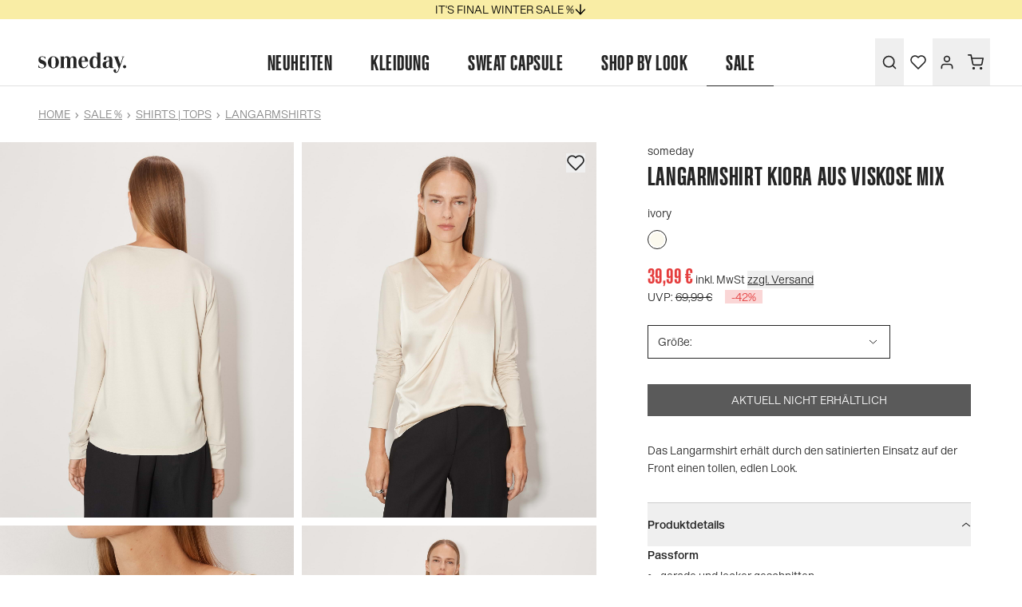

--- FILE ---
content_type: text/html; charset=UTF-8
request_url: https://at.someday-fashion.com/de/langarmshirts-langarmshirt-kiora-beige
body_size: 10559
content:
<!doctype html>
<html class="has-[dialog[open]]:overflow-hidden has-[[data-catfish-active]]:overflow-hidden" itemscope itemtype="http://www.schema.org/WebPage" lang="de">
<head>
    <meta charset="utf-8">
    <meta name="viewport" content="width=device-width, initial-scale=1.0">
    <meta name="generator" content="spryker">
    <meta name="msapplication-TileColor" content="#ffffff">
    <meta name="theme-color" content="#f9eda5">
    <meta name="gtm_referrer" content="">
    <meta itemprop="inLanguage" content="de">
                        <meta itemprop="description" name="description" content="Das Langarmshirt erhält durch den satinierten Einsatz auf der Front einen tollen, edlen Look.">
                <meta name="keywords" content="langarmshirt, someday">
                                        <link rel="canonical" href="https://at.someday-fashion.com/de/langarmshirts-langarmshirt-kiora-beige">
    
    <meta property="og:type" content="product" />
    <meta property="og:title" content="Langarmshirts Kiora beige | someday" />
            <meta property="og:image" content="https://static.someday-fashion.com/images/product/2068/1023027615225/1024x1306/de/beige_langarmshirt_damen_kiora_someday_vorne.jpg" />
        <meta property="product:price:amount" content="39.99" />
    <meta property="product:price:currency" content="EUR" />
    <meta property="og:site_name" content="someday Online shop" />
    <meta property="og:url" content="https://at.someday-fashion.com/de/langarmshirts-langarmshirt-kiora-beige"/>
    <meta property="og:description" content="Das Langarmshirt erhält durch den satinierten Einsatz auf der Front einen tollen, edlen Look." />
    <meta property="og:availability" content="out of stock" />

    <title>Langarmshirt Kiora beige online bestellen | someday Online Shop</title>
                    <link rel="alternate" hreflang="de-DE" href="https://de.someday-fashion.com/de/langarmshirts-langarmshirt-kiora-beige"/>
            <link rel="alternate" hreflang="de-AT" href="https://at.someday-fashion.com/de/langarmshirts-langarmshirt-kiora-beige"/>
            <link rel="alternate" hreflang="nl-NL" href="https://nl.someday-fashion.com/nl/shirts-met-lange-mouwen-shirt-met-lange-mouwen-kiora-beige"/>
            <link rel="alternate" hreflang="nl-BE" href="https://be.someday-fashion.com/nl/shirts-met-lange-mouwen-shirt-met-lange-mouwen-kiora-beige"/>
            <link rel="alternate" hreflang="fr-BE" href="https://be.someday-fashion.com/fr/t-shirts-a-manches-longues-chemise-a-manches-longues-kiora-beige"/>
            <link rel="alternate" hreflang="de-CH" href="https://ch.someday-fashion.com/de/langarmshirts-langarmshirt-kiora-beige"/>
            <link rel="alternate" hreflang="fr-CH" href="https://ch.someday-fashion.com/fr/t-shirts-a-manches-longues-chemise-a-manches-longues-kiora-beige"/>
            <link rel="alternate" hreflang="x-default" href="https://de.someday-fashion.com/en/long-sleeve-shirts-long-sleeve-shirt-kiora-beige"/>
        <link rel="dns-prefetch" href="//static.opus-fashion.com">
    <link rel="apple-touch-icon" sizes="180x180" href="/someday-apple-touch-icon.png">
    <link rel="icon" type="image/png" sizes="32x32" href="/someday-favicon-32x32.png">
    <link rel="icon" type="image/png" sizes="16x16" href="/someday-favicon-16x16.png">
    <link rel="manifest" href="/site.webmanifest-someday">
    <link rel="mask-icon" href="/someday-safari-pinned-tab.svg" color="#a2876d">
    <meta name="msapplication-config" content="/someday-browserconfig.xml">
    <link rel="preconnect" href="https://www.googletagmanager.com">
<link rel="preconnect" href="https://use.typekit.net">
        <meta name="p:domain_verify" content="d9bcf744acb196cc9d0de427102c4c2a">
    <link rel="preload" href="https://static.opus-fashion.com/data/assets/someday/fonts/Enduroweb-Medium.woff2" as="font" type="font/woff2" crossorigin>
<link rel="preload" href="https://static.opus-fashion.com/data/assets/someday/fonts/Enduroweb-MediumItalic.woff2" as="font" type="font/woff2" crossorigin>
<link rel="preload" href="https://static.opus-fashion.com/data/assets/someday/fonts/Enduroweb-Semibold.woff2" as="font" type="font/woff2" crossorigin>
<link rel="preload" href="https://static.opus-fashion.com/data/assets/someday/fonts/Enduroweb-Semilight.woff2" as="font" type="font/woff2" crossorigin>
<link rel="preload" href="https://static.opus-fashion.com/data/assets/someday/fonts/Enduroweb-SemilightItalic.woff2" as="font" type="font/woff2" crossorigin>
    <link href="https://static.opus-fashion.com/data/assets/someday/css/app.0350787a5c184a6f266d.css" rel="stylesheet">    <script>
  (function (w, d, s, l, i) {
    w[l] = w[l] || [];
    w[l].push({
      'gtm.start': new Date().getTime(), event: 'gtm.js'
    });
    var f = d.getElementsByTagName(s)[0],
      j = d.createElement(s), dl = l != 'dataLayer' ? '&l=' + l : '';
    j.async = true;
    j.src = '/metrics/gtm.js?id=' + i + dl;
    f.parentNode.insertBefore(j, f);
  })(window, document, 'script', 'dataLayer', 'GTM-WGQNP99');
</script>
        <script>
            window.dataLayer.push({"brand":"someday","currencyCode":"EUR","event":"initialDL","firstName":"","lastName":"","localeCountryCode":"at","localeLanguageCode":"de","loginStatus":"","pageType":"product","productCategory":"Shirts | Tops > Langarmshirts","productId":"1023027615-2068","productName":"SOMEDAY Kiora","productPrice":33.33,"cartTotalNet":"","cartTotalGross":"","cartQuantity":"0","cartCoupon":"","salesType":"sale","eh":""});
            window.dataLayer.push({"event":"ee.productDetail","ecommerce":{"currencyCode":"EUR","detail":{"actionField":{},"products":[{"id":"1023027615-2068","name":"Kiora","category":"Sale\/Shirts | Tops\/Langarmshirts","category2":"Shirts | Tops","category3":"Langarmshirts","brand":"someday","variant":"","price":"33.33","quantity":1,"coupon":null,"metric1":"69.99","metric2":null,"dimension9":"","dimension12":"sale","dimension17":"Langarmshirt","dimension18":null,"discountValue":null,"voucherCode":null,"itemUrl":null,"color":"ivory","colorGroup":"beige"}]}}});
        </script>

    <script type="text/javascript" src="//app.storyblok.com/f/storyblok-latest.js"></script>        <script>
        window.UC_UI_DOMAINS = {
            crossDomainConsentSharingIFrame: 'https://de.someday-fashion.com/cross-domain-bridge.html',
        };
    </script>

    <script
        id="usercentrics-cmp"
        data-settings-id="VpOx-QCioYbVqM"
        src="https://web.cmp.usercentrics.eu/ui/loader.js"
            >
    </script>
</head>
<body class="has-[dialog[open]]:overflow-y-visible has-[[data-catfish-active]]:overflow-y-visible">
    <script type="text/x-template" id="vue-template">
        <si-store-loader
    :global-data="{&quot;featureFlags&quot;:[],&quot;pageType&quot;:&quot;pdp&quot;,&quot;shopData&quot;:{&quot;shop&quot;:&quot;someday&quot;,&quot;localizedUrl&quot;:{&quot;someday&quot;:&quot;https:\/\/at.someday-fashion.com\/de&quot;,&quot;opus&quot;:&quot;https:\/\/at.opus-fashion.com\/de&quot;}},&quot;countryData&quot;:{&quot;countryOptions&quot;:{&quot;at&quot;:&quot;https:\/\/at.someday-fashion.com\/de\/langarmshirts-langarmshirt-kiora-beige&quot;,&quot;be&quot;:&quot;https:\/\/be.someday-fashion.com\/de\/langarmshirts-langarmshirt-kiora-beige&quot;,&quot;ch&quot;:&quot;https:\/\/ch.someday-fashion.com\/de\/langarmshirts-langarmshirt-kiora-beige&quot;,&quot;de&quot;:&quot;https:\/\/de.someday-fashion.com\/de\/langarmshirts-langarmshirt-kiora-beige&quot;,&quot;nl&quot;:&quot;https:\/\/nl.someday-fashion.com\/de\/langarmshirts-langarmshirt-kiora-beige&quot;},&quot;country&quot;:&quot;at&quot;},&quot;languageData&quot;:{&quot;languageOptions&quot;:{&quot;en&quot;:&quot;\/en\/long-sleeve-shirts-long-sleeve-shirt-kiora-beige&quot;,&quot;de&quot;:&quot;\/de\/langarmshirts-langarmshirt-kiora-beige&quot;,&quot;nl&quot;:&quot;\/nl\/shirts-met-lange-mouwen-shirt-met-lange-mouwen-kiora-beige&quot;,&quot;fr&quot;:&quot;\/fr\/t-shirts-a-manches-longues-chemise-a-manches-longues-kiora-beige&quot;},&quot;language&quot;:&quot;de&quot;},&quot;currencyData&quot;:{&quot;currencyIsoCode&quot;:&quot;EUR&quot;,&quot;minimumFractionDigits&quot;:2},&quot;paymentMethodsData&quot;:[{&quot;paymentType&quot;:&quot;payoneCreditCard&quot;,&quot;title&quot;:&quot;payment.method.payoneCreditCard.payment-visa&quot;,&quot;icon&quot;:&quot;payment-visa&quot;},{&quot;paymentType&quot;:&quot;payoneCreditCard&quot;,&quot;title&quot;:&quot;payment.method.payoneCreditCard.payment-mastercard&quot;,&quot;icon&quot;:&quot;payment-mastercard&quot;},{&quot;paymentType&quot;:&quot;payoneCreditCard&quot;,&quot;title&quot;:&quot;payment.method.payoneCreditCard.payment-amex&quot;,&quot;icon&quot;:&quot;payment-amex&quot;},{&quot;paymentType&quot;:&quot;payoneEWallet&quot;,&quot;title&quot;:&quot;payment.method.payoneEWallet&quot;,&quot;icon&quot;:&quot;payment-paypal&quot;},{&quot;paymentType&quot;:&quot;payoneEpsOnlineTransfer&quot;,&quot;title&quot;:&quot;payment.method.payoneEpsOnlineTransfer&quot;,&quot;icon&quot;:&quot;payment-eps&quot;},{&quot;paymentType&quot;:&quot;payoneApplePay&quot;,&quot;title&quot;:&quot;payment.method.payoneApplePay&quot;,&quot;icon&quot;:&quot;payment-applepay&quot;},{&quot;paymentType&quot;:&quot;simInvoice&quot;,&quot;title&quot;:&quot;payment.method.simInvoice&quot;,&quot;icon&quot;:&quot;&quot;}],&quot;paymentMethodsOffcanvasData&quot;:[{&quot;paymentType&quot;:&quot;simInvoice&quot;,&quot;title&quot;:&quot;payment.method.simInvoice&quot;,&quot;icon&quot;:&quot;&quot;},{&quot;paymentType&quot;:&quot;payoneEpsOnlineTransfer&quot;,&quot;title&quot;:&quot;payment.method.payoneEpsOnlineTransfer&quot;,&quot;icon&quot;:&quot;payment-eps&quot;},{&quot;paymentType&quot;:&quot;payoneEWallet&quot;,&quot;title&quot;:&quot;payment.method.payoneEWallet&quot;,&quot;icon&quot;:&quot;payment-paypal&quot;},{&quot;paymentType&quot;:&quot;payoneApplePay&quot;,&quot;title&quot;:&quot;payment.method.payoneApplePay&quot;,&quot;icon&quot;:&quot;payment-applepay&quot;},{&quot;paymentType&quot;:&quot;payoneCreditCard&quot;,&quot;title&quot;:&quot;payment.method.payoneCreditCard.payment-visa&quot;,&quot;icon&quot;:&quot;payment-visa&quot;},{&quot;paymentType&quot;:&quot;payoneCreditCard&quot;,&quot;title&quot;:&quot;payment.method.payoneCreditCard.payment-mastercard&quot;,&quot;icon&quot;:&quot;payment-mastercard&quot;},{&quot;paymentType&quot;:&quot;payoneCreditCard&quot;,&quot;title&quot;:&quot;payment.method.payoneCreditCard.payment-amex&quot;,&quot;icon&quot;:&quot;payment-amex&quot;}],&quot;checkoutStepsData&quot;:[],&quot;newsletterToken&quot;:&quot;e.oIAUn5MOCZdDbqpsPrL_BXPaIc9ko9ZoAtyDkC0hE3E.mfBMr8JqX6Z1Cd5aBuvPTgWMWLo79aYfNemu-GZKID7LxXDY9U96_isjzQ&quot;,&quot;shipmentData&quot;:{&quot;name&quot;:&quot;Post AT&quot;,&quot;price&quot;:&quot;3,95\u00a0\u20ac&quot;},&quot;applePayData&quot;:{&quot;merchantIdentifier&quot;:&quot;merchant.com.simplicity.prod&quot;,&quot;supportedNetworks&quot;:[&quot;visa&quot;,&quot;masterCard&quot;]}}"
    :cart-data="{&quot;isEmployee&quot;:false,&quot;checkoutUrl&quot;:&quot;\/de\/kasse&quot;,&quot;cartUrl&quot;:&quot;\/de\/warenkorb&quot;,&quot;cartQuantity&quot;:0,&quot;tracking&quot;:[],&quot;cartTracking&quot;:null,&quot;quote&quot;:{&quot;addresses&quot;:{&quot;billingSameAsShipping&quot;:null,&quot;billingAddress&quot;:null,&quot;shippingAddress&quot;:null},&quot;shipment&quot;:{&quot;methodName&quot;:null,&quot;name&quot;:null,&quot;storeCurrencyPrice&quot;:null,&quot;deliveryDateSpan&quot;:null},&quot;discounts&quot;:{&quot;voucherDiscounts&quot;:[],&quot;cartRuleDiscounts&quot;:[]},&quot;totals&quot;:{&quot;discountTotal&quot;:null,&quot;grandTotal&quot;:null,&quot;subTotal&quot;:null,&quot;taxTotal&quot;:null},&quot;applePayPaymentSheet&quot;:{&quot;discountTotal&quot;:null,&quot;grandTotal&quot;:null,&quot;subTotal&quot;:null,&quot;shipmentTotal&quot;:null},&quot;items&quot;:[],&quot;expenses&quot;:[]},&quot;messages&quot;:{&quot;success&quot;:[],&quot;infos&quot;:[],&quot;errors&quot;:[]}}"
    :customer-data="{&quot;isLoggedIn&quot;:false,&quot;firstName&quot;:null,&quot;lastName&quot;:null,&quot;isEmployee&quot;:false,&quot;isEmployeeSelfCollector&quot;:false,&quot;customerReference&quot;:null,&quot;userId&quot;:null}"
    :wishlist-data="{&quot;items&quot;:[]}"
    :storyblok-data="{&quot;layout&quot;:{&quot;name&quot;:&quot;layout&quot;,&quot;created_at&quot;:&quot;2026-01-26T09:12:59.986Z&quot;,&quot;published_at&quot;:&quot;2026-01-25T23:00:00.417Z&quot;,&quot;updated_at&quot;:&quot;2026-01-26T09:12:59.986Z&quot;,&quot;id&quot;:138154721332618,&quot;uuid&quot;:&quot;b1b168a4-8856-481a-9195-1a953fa1535c&quot;,&quot;content&quot;:{&quot;_uid&quot;:&quot;2bc280bf-cf0a-4a67-8b9d-976e4415610c&quot;,&quot;footer&quot;:[{&quot;alt&quot;:&quot;&quot;,&quot;_uid&quot;:&quot;5fabe777-de39-44fd-97e5-4fd0a2849dca&quot;,&quot;image&quot;:{&quot;id&quot;:122320131052663,&quot;alt&quot;:&quot;&quot;,&quot;name&quot;:&quot;&quot;,&quot;focus&quot;:&quot;&quot;,&quot;title&quot;:&quot;&quot;,&quot;source&quot;:&quot;&quot;,&quot;filename&quot;:&quot;https:\/\/a.storyblok.com\/f\/108502\/6880x5504\/40b093a1a2\/someday_26u1_s260100_tarini_10510013820408_60038_237.jpg&quot;,&quot;copyright&quot;:&quot;&quot;,&quot;fieldtype&quot;:&quot;asset&quot;,&quot;meta_data&quot;:[],&quot;is_external_url&quot;:false},&quot;component&quot;:&quot;NewsletterForm&quot;,&quot;fontColor&quot;:{&quot;_uid&quot;:&quot;19660231-7828-4dd6-bcfa-cfea7362f08c&quot;,&quot;color&quot;:&quot;#252525&quot;,&quot;plugin&quot;:&quot;native-color-picker&quot;},&quot;pageTypes&quot;:[&quot;sale&quot;,&quot;basic&quot;,&quot;new-arrival&quot;,&quot;search&quot;,&quot;catalog&quot;,&quot;topseller&quot;,&quot;homepage&quot;,&quot;trends&quot;,&quot;pdp&quot;],&quot;buttonColor&quot;:{&quot;_uid&quot;:&quot;53b0a73c-0791-43c2-abba-5fbc072e9287&quot;,&quot;color&quot;:&quot;#ffffff&quot;,&quot;plugin&quot;:&quot;native-color-picker&quot;},&quot;buttonStyle&quot;:&quot;primary&quot;,&quot;textAndSpacing&quot;:[{&quot;_uid&quot;:&quot;4244b957-ba59-4019-be58-dfd017fee1d0&quot;,&quot;size&quot;:&quot;sm-pb&quot;,&quot;component&quot;:&quot;Spacing&quot;},{&quot;_uid&quot;:&quot;7db372e4-ede4-4719-aac5-fe6e19d49053&quot;,&quot;text&quot;:{&quot;_uid&quot;:&quot;c6d3d4d0-4d7c-4c81-8935-7cc3c8d6cbe0&quot;,&quot;plugin&quot;:&quot;sb-text-editor&quot;,&quot;content&quot;:&quot;&lt;p class=\&quot;sim-headline sim-banner__title sim-headline--4-extra-large\&quot;&gt;10% GUTSCHEIN&lt;\/p&gt;\n&lt;p&gt;&lt;br&gt;Melde dich jetzt zum Newsletter an.*&lt;\/p&gt;&quot;},&quot;component&quot;:&quot;TextCmsBlock&quot;}],&quot;backgroundColor&quot;:{&quot;_uid&quot;:&quot;8ae06731-bac5-4476-9869-5749b933ce96&quot;,&quot;color&quot;:&quot;#D9D8D6&quot;,&quot;plugin&quot;:&quot;native-color-picker&quot;},&quot;buttonBackgroundColor&quot;:{&quot;_uid&quot;:&quot;f9235c7b-80db-4137-aaca-8042fbb5f103&quot;,&quot;color&quot;:&quot;#ffffff&quot;,&quot;plugin&quot;:&quot;native-color-picker&quot;}},{&quot;_uid&quot;:&quot;b9464156-afde-4daf-8e7c-351ea8f1be08&quot;,&quot;component&quot;:&quot;Footer&quot;,&quot;footerColumns&quot;:[{&quot;_uid&quot;:&quot;483d46f4-e1dd-463c-acbd-8b810372e039&quot;,&quot;component&quot;:&quot;footerColumn&quot;,&quot;footerLinks&quot;:[{&quot;_uid&quot;:&quot;db8c6f97-54bd-45a5-a07a-91dc739c288d&quot;,&quot;icon&quot;:&quot;&quot;,&quot;link&quot;:&quot;\/de\/zahlungsarten&quot;,&quot;text&quot;:&quot;Zahlung &amp; Versand &quot;,&quot;target&quot;:&quot;_self&quot;,&quot;component&quot;:&quot;footerLink&quot;,&quot;isCookiebot&quot;:false,&quot;showOnCheckout&quot;:false},{&quot;_uid&quot;:&quot;f90f23d9-04da-4354-b7db-03c5edb10c61&quot;,&quot;icon&quot;:&quot;&quot;,&quot;link&quot;:&quot;\/de\/oft-gestellte-fragen&quot;,&quot;text&quot;:&quot;FAQ &amp; Hilfe&quot;,&quot;target&quot;:&quot;_self&quot;,&quot;component&quot;:&quot;footerLink&quot;,&quot;isCookiebot&quot;:false,&quot;showOnCheckout&quot;:false},{&quot;_uid&quot;:&quot;cbd8b178-8561-4a06-af00-7d3b19124c88&quot;,&quot;icon&quot;:&quot;&quot;,&quot;link&quot;:&quot;\/de\/datenschutz&quot;,&quot;text&quot;:&quot;Datenschutzerkl\u00e4rung&quot;,&quot;target&quot;:&quot;_self&quot;,&quot;component&quot;:&quot;footerLink&quot;,&quot;isCookiebot&quot;:false,&quot;showOnCheckout&quot;:true}]},{&quot;_uid&quot;:&quot;793e6b8d-2a4d-4e38-9acb-5cdf9972153d&quot;,&quot;component&quot;:&quot;footerColumn&quot;,&quot;footerLinks&quot;:[{&quot;_uid&quot;:&quot;99ae721b-d9eb-497c-a763-f3143e10d2e8&quot;,&quot;icon&quot;:&quot;&quot;,&quot;link&quot;:&quot;\/de\/agb&quot;,&quot;text&quot;:&quot;AGB&quot;,&quot;target&quot;:&quot;_self&quot;,&quot;component&quot;:&quot;footerLink&quot;,&quot;isCookiebot&quot;:false,&quot;showOnCheckout&quot;:false},{&quot;_uid&quot;:&quot;af3e3d3f-87e8-4697-ae89-e3e7f665004f&quot;,&quot;icon&quot;:&quot;&quot;,&quot;link&quot;:&quot;\/de\/impressum&quot;,&quot;text&quot;:&quot;Impressum&quot;,&quot;target&quot;:&quot;_self&quot;,&quot;component&quot;:&quot;footerLink&quot;,&quot;isCookiebot&quot;:false,&quot;showOnCheckout&quot;:true},{&quot;_uid&quot;:&quot;bd613401-45f8-4f84-9ac0-4dd693075c41&quot;,&quot;icon&quot;:&quot;&quot;,&quot;link&quot;:&quot;\/de\/widerrufsbelehrung&quot;,&quot;text&quot;:&quot;Widerrufsrecht&quot;,&quot;target&quot;:&quot;_self&quot;,&quot;component&quot;:&quot;footerLink&quot;,&quot;isCookiebot&quot;:false,&quot;showOnCheckout&quot;:false}]},{&quot;_uid&quot;:&quot;a5ab19d0-94dd-4703-8a49-c6bf68cab877&quot;,&quot;component&quot;:&quot;footerColumn&quot;,&quot;footerLinks&quot;:[{&quot;_uid&quot;:&quot;7776f289-32d6-4dbd-8558-dfb3768d8623&quot;,&quot;icon&quot;:&quot;&quot;,&quot;link&quot;:&quot;https:\/\/www.simplicity.ag\/jobs\/&quot;,&quot;text&quot;:&quot;Career &quot;,&quot;target&quot;:&quot;_blank&quot;,&quot;component&quot;:&quot;footerLink&quot;,&quot;isCookiebot&quot;:false,&quot;showOnCheckout&quot;:false},{&quot;_uid&quot;:&quot;81f726ef-16fe-4438-9520-c25633f0d1d6&quot;,&quot;icon&quot;:&quot;&quot;,&quot;link&quot;:&quot;\/de\/kontakt&quot;,&quot;text&quot;:&quot;Kontakt&quot;,&quot;target&quot;:&quot;_self&quot;,&quot;component&quot;:&quot;footerLink&quot;,&quot;isCookiebot&quot;:false,&quot;showOnCheckout&quot;:false},{&quot;_uid&quot;:&quot;19b67a95-e752-44e4-bbd2-c10ee653b795&quot;,&quot;icon&quot;:&quot;&quot;,&quot;link&quot;:&quot;&quot;,&quot;text&quot;:&quot;Cookie-Einstellungen&quot;,&quot;target&quot;:&quot;&quot;,&quot;component&quot;:&quot;footerLink&quot;,&quot;isCookiebot&quot;:true,&quot;showOnCheckout&quot;:false}]},{&quot;_uid&quot;:&quot;daec762d-7b61-453e-84b5-70a8da369a52&quot;,&quot;component&quot;:&quot;footerColumn&quot;,&quot;footerLinks&quot;:[{&quot;_uid&quot;:&quot;85484df2-853d-4434-8804-fde88927328b&quot;,&quot;icon&quot;:&quot;&quot;,&quot;link&quot;:&quot;\/de\/newsletter-bestellen&quot;,&quot;text&quot;:&quot;Newsletter&quot;,&quot;target&quot;:&quot;_self&quot;,&quot;component&quot;:&quot;footerLink&quot;,&quot;isCookiebot&quot;:false,&quot;showOnCheckout&quot;:false},{&quot;_uid&quot;:&quot;2b72579d-8f45-466c-b57a-8993a5ac038a&quot;,&quot;icon&quot;:&quot;&quot;,&quot;link&quot;:&quot;\/de\/gewinnspiel&quot;,&quot;text&quot;:&quot;Gewinnspiel&quot;,&quot;target&quot;:&quot;_self&quot;,&quot;component&quot;:&quot;footerLink&quot;,&quot;isCookiebot&quot;:false,&quot;showOnCheckout&quot;:false},{&quot;_uid&quot;:&quot;a10336cd-8f24-4c62-835b-51f73aba79a2&quot;,&quot;icon&quot;:&quot;instagram&quot;,&quot;link&quot;:&quot;https:\/\/www.instagram.com\/someday.fashion\/&quot;,&quot;text&quot;:&quot;Instagram&quot;,&quot;target&quot;:&quot;_blank&quot;,&quot;component&quot;:&quot;footerLink&quot;,&quot;isCookiebot&quot;:false,&quot;showOnCheckout&quot;:false}]}]}],&quot;header&quot;:[{&quot;_uid&quot;:&quot;403dffb5-ab17-4c9e-a2ca-bd4f2d81d845&quot;,&quot;banners&quot;:[{&quot;_uid&quot;:&quot;95b2ee28-d63b-4b06-bb01-0d8a2599426a&quot;,&quot;link&quot;:&quot;\/de\/sale&quot;,&quot;media&quot;:[{&quot;_uid&quot;:&quot;0c9e677c-89fd-4bf9-8530-8c7dfdeda985&quot;,&quot;image&quot;:{&quot;id&quot;:125799246485173,&quot;alt&quot;:&quot;&quot;,&quot;name&quot;:&quot;&quot;,&quot;focus&quot;:&quot;&quot;,&quot;title&quot;:&quot;&quot;,&quot;source&quot;:&quot;&quot;,&quot;filename&quot;:&quot;https:\/\/a.storyblok.com\/f\/108502\/2304x1296\/dceb68f617\/26u1_winter_sale_stagebanner_01_desktop.jpg&quot;,&quot;copyright&quot;:&quot;&quot;,&quot;fieldtype&quot;:&quot;asset&quot;,&quot;meta_data&quot;:[],&quot;is_external_url&quot;:false},&quot;alignment&quot;:&quot;object-top&quot;,&quot;component&quot;:&quot;SimpleBannerImage&quot;,&quot;desktopImage&quot;:{&quot;id&quot;:null,&quot;alt&quot;:null,&quot;name&quot;:&quot;&quot;,&quot;focus&quot;:null,&quot;title&quot;:null,&quot;source&quot;:null,&quot;filename&quot;:&quot;&quot;,&quot;copyright&quot;:null,&quot;fieldtype&quot;:&quot;asset&quot;,&quot;meta_data&quot;:[]}}],&quot;height&quot;:&quot;&quot;,&quot;content&quot;:[],&quot;widthXL&quot;:&quot;&quot;,&quot;heightXL&quot;:&quot;&quot;,&quot;component&quot;:&quot;SimpleBanner&quot;,&quot;topOverlay&quot;:false,&quot;bottomOverlay&quot;:false,&quot;desktopHeight&quot;:&quot;&quot;,&quot;backgroundColor&quot;:{&quot;_uid&quot;:&quot;272d32e6-9d47-492e-8f00-80cbd12a2da9&quot;,&quot;color&quot;:&quot;#fffff&quot;,&quot;plugin&quot;:&quot;native-color-picker&quot;},&quot;contentPosition&quot;:&quot;justify-end&quot;,&quot;fullWidthOnMobile&quot;:false},{&quot;_uid&quot;:&quot;0b5ebc6a-5344-4e62-a20d-90a3dff238bd&quot;,&quot;link&quot;:&quot;&quot;,&quot;media&quot;:[],&quot;height&quot;:&quot;h-screen&quot;,&quot;content&quot;:[{&quot;_uid&quot;:&quot;dfd6be93-6f96-4528-8482-e084ed10f2ce&quot;,&quot;text&quot;:{&quot;_uid&quot;:&quot;b7693c16-f27f-4574-a4b7-67cce6171bb4&quot;,&quot;plugin&quot;:&quot;sb-text-editor&quot;,&quot;content&quot;:&quot;&lt;p class=\&quot;sim-headline sim-headline--3-extra-large sim-headline--2-extra-large\&quot;&gt;FINAL WINTER SALE %&lt;\/p&gt;&quot;},&quot;component&quot;:&quot;SimpleBannerText&quot;},{&quot;_uid&quot;:&quot;0b096c29-d6b1-496d-916b-be0ab8fd6678&quot;,&quot;size&quot;:&quot;pb-1.25&quot;,&quot;component&quot;:&quot;Spacing&quot;},{&quot;_uid&quot;:&quot;29a06cf9-6e75-40f2-9e65-3903655a23cc&quot;,&quot;text&quot;:{&quot;_uid&quot;:&quot;b7693c16-f27f-4574-a4b7-67cce6171bb4&quot;,&quot;plugin&quot;:&quot;sb-text-editor&quot;,&quot;content&quot;:&quot;&lt;p data-start=\&quot;134\&quot; data-end=\&quot;340\&quot;&gt;Der Final Winter Sale startet jetzt mit&lt;strong&gt; neuen, winterlichen Styles stark reduziert&lt;\/strong&gt;. Entdecke jetzt deine reduzierten Lieblingsstyles und decke dich ein f&amp;uuml;r die kalten Tage. Viel Freude beim Shoppen!&lt;\/p&gt;&quot;},&quot;component&quot;:&quot;SimpleBannerText&quot;},{&quot;_uid&quot;:&quot;3db56a36-d2c6-488d-acd4-3dac3023a9b5&quot;,&quot;size&quot;:&quot;pb-1.25&quot;,&quot;component&quot;:&quot;Spacing&quot;},{&quot;_uid&quot;:&quot;4706b3d5-5dac-4f38-8192-80361985107a&quot;,&quot;buttons&quot;:[{&quot;_uid&quot;:&quot;aba5c9ba-155c-435a-b558-da9355055ddb&quot;,&quot;link&quot;:&quot;\/de\/sale&quot;,&quot;text&quot;:&quot;zum Sale&quot;,&quot;color&quot;:{&quot;_uid&quot;:&quot;d3964332-ac97-47a2-9e53-1778d2194c58&quot;,&quot;color&quot;:&quot;#ffffff&quot;,&quot;plugin&quot;:&quot;native-color-picker&quot;},&quot;style&quot;:&quot;primary&quot;,&quot;component&quot;:&quot;SimpleBannerButton&quot;,&quot;fullWidth&quot;:true,&quot;textToCopy&quot;:&quot;&quot;,&quot;isCopyButton&quot;:false,&quot;backgroundColor&quot;:&quot;&quot;}],&quot;component&quot;:&quot;SimpleBannerButtonGroup&quot;},{&quot;_uid&quot;:&quot;6a6960aa-36b8-4c72-a6ba-2701bcb19e39&quot;,&quot;size&quot;:&quot;pb-1.25&quot;,&quot;component&quot;:&quot;Spacing&quot;}],&quot;component&quot;:&quot;SimpleBanner&quot;,&quot;topOverlay&quot;:false,&quot;bottomOverlay&quot;:false,&quot;desktopHeight&quot;:&quot;&quot;,&quot;backgroundColor&quot;:{&quot;_uid&quot;:&quot;1912073a-3448-4b96-928b-7bfe854e41b9&quot;,&quot;color&quot;:&quot;#ffffff&quot;,&quot;plugin&quot;:&quot;native-color-picker&quot;},&quot;contentPosition&quot;:&quot;justify-start&quot;,&quot;fullWidthOnMobile&quot;:false}],&quot;headline&quot;:&quot;IT&#039;S FINAL WINTER SALE %&quot;,&quot;component&quot;:&quot;CatfishBanner&quot;,&quot;textColor&quot;:{&quot;_uid&quot;:&quot;73613e79-8586-4bb9-8bef-db279c1996d8&quot;,&quot;color&quot;:&quot;#000000&quot;,&quot;plugin&quot;:&quot;native-color-picker&quot;},&quot;metaThemeColor&quot;:{&quot;_uid&quot;:&quot;452ad61a-dff4-4806-a3ec-c2f09f90bf0d&quot;,&quot;color&quot;:&quot;#f9eda5&quot;,&quot;plugin&quot;:&quot;native-color-picker&quot;},&quot;mobileHeadline&quot;:&quot;IT&#039;S FINAL WINTER SALE %&quot;,&quot;backgroundColor&quot;:{&quot;_uid&quot;:&quot;b5c419c5-7f85-4488-92ad-8f14710e5085&quot;,&quot;color&quot;:&quot;#f9eda5&quot;,&quot;plugin&quot;:&quot;native-color-picker&quot;}}],&quot;component&quot;:&quot;layout&quot;},&quot;slug&quot;:&quot;layout&quot;,&quot;full_slug&quot;:&quot;de\/at-shop\/layout&quot;,&quot;sort_by_date&quot;:null,&quot;position&quot;:80,&quot;tag_list&quot;:[],&quot;is_startpage&quot;:false,&quot;parent_id&quot;:138154702728326,&quot;meta_data&quot;:null,&quot;group_id&quot;:&quot;e0e903ac-5c8d-4378-a1ea-b99093658a9b&quot;,&quot;first_published_at&quot;:&quot;2021-08-09T10:31:37.262Z&quot;,&quot;release_id&quot;:null,&quot;lang&quot;:&quot;de&quot;,&quot;path&quot;:&quot;\/&quot;,&quot;alternates&quot;:[{&quot;id&quot;:138154704030859,&quot;name&quot;:&quot;layout&quot;,&quot;slug&quot;:&quot;layout&quot;,&quot;published&quot;:true,&quot;full_slug&quot;:&quot;de-shop\/layout&quot;,&quot;is_folder&quot;:false,&quot;parent_id&quot;:138154702724229},{&quot;id&quot;:138154739420789,&quot;name&quot;:&quot;layout&quot;,&quot;slug&quot;:&quot;layout&quot;,&quot;published&quot;:true,&quot;full_slug&quot;:&quot;nl-shop\/layout&quot;,&quot;is_folder&quot;:false,&quot;parent_id&quot;:138154702728327},{&quot;id&quot;:138154754838370,&quot;name&quot;:&quot;layout&quot;,&quot;slug&quot;:&quot;layout&quot;,&quot;published&quot;:true,&quot;full_slug&quot;:&quot;ch-shop\/layout&quot;,&quot;is_folder&quot;:false,&quot;parent_id&quot;:138154702728328},{&quot;id&quot;:138154771648590,&quot;name&quot;:&quot;layout&quot;,&quot;slug&quot;:&quot;layout&quot;,&quot;published&quot;:true,&quot;full_slug&quot;:&quot;be-shop\/layout&quot;,&quot;is_folder&quot;:false,&quot;parent_id&quot;:138154702728329}],&quot;default_full_slug&quot;:&quot;at-shop\/layout&quot;,&quot;translated_slugs&quot;:[{&quot;path&quot;:&quot;at-shop\/layout&quot;,&quot;name&quot;:null,&quot;lang&quot;:&quot;fr&quot;,&quot;published&quot;:null},{&quot;path&quot;:&quot;at-shop\/layout&quot;,&quot;name&quot;:null,&quot;lang&quot;:&quot;nl&quot;,&quot;published&quot;:null},{&quot;path&quot;:&quot;at-shop\/layout&quot;,&quot;name&quot;:null,&quot;lang&quot;:&quot;de&quot;,&quot;published&quot;:null},{&quot;path&quot;:&quot;at-shop\/layout&quot;,&quot;name&quot;:null,&quot;lang&quot;:&quot;en&quot;,&quot;published&quot;:null}]},&quot;main&quot;:null}"
></si-store-loader>
        <sb-layout-loader>
                    <template #header>
                <si-header
                    :navigation-data="[{&quot;annotation&quot;:&quot;NEW&quot;,&quot;annotationColor&quot;:&quot;#410099&quot;,&quot;isHighlighted&quot;:false,&quot;cssClass&quot;:null,&quot;title&quot;:&quot;Neuheiten&quot;,&quot;url&quot;:&quot;\/de\/neuheiten&quot;,&quot;validTo&quot;:null,&quot;validFrom&quot;:null,&quot;nodeType&quot;:&quot;link&quot;,&quot;isActive&quot;:true,&quot;id&quot;:519,&quot;children&quot;:[{&quot;annotation&quot;:null,&quot;annotationColor&quot;:null,&quot;isHighlighted&quot;:false,&quot;cssClass&quot;:null,&quot;title&quot;:&quot;Alle Neuheiten ansehen&quot;,&quot;url&quot;:&quot;\/de\/neuheiten&quot;,&quot;validTo&quot;:null,&quot;validFrom&quot;:null,&quot;nodeType&quot;:&quot;link&quot;,&quot;isActive&quot;:true,&quot;id&quot;:609,&quot;children&quot;:[]},{&quot;annotation&quot;:null,&quot;annotationColor&quot;:null,&quot;isHighlighted&quot;:false,&quot;cssClass&quot;:null,&quot;title&quot;:&quot;Diese Woche neu&quot;,&quot;url&quot;:&quot;\/de\/diesewocheneu&quot;,&quot;validTo&quot;:null,&quot;validFrom&quot;:null,&quot;nodeType&quot;:&quot;link&quot;,&quot;isActive&quot;:true,&quot;id&quot;:656,&quot;children&quot;:[]},{&quot;annotation&quot;:&quot;NEW&quot;,&quot;annotationColor&quot;:&quot;#410099&quot;,&quot;isHighlighted&quot;:false,&quot;cssClass&quot;:null,&quot;title&quot;:&quot;Pre-Spring Collection&quot;,&quot;url&quot;:&quot;\/de\/trends\/prespringcollection&quot;,&quot;validTo&quot;:null,&quot;validFrom&quot;:null,&quot;nodeType&quot;:&quot;category&quot;,&quot;isActive&quot;:true,&quot;id&quot;:750,&quot;children&quot;:[]},{&quot;annotation&quot;:&quot;NEW&quot;,&quot;annotationColor&quot;:&quot;#410099&quot;,&quot;isHighlighted&quot;:false,&quot;cssClass&quot;:null,&quot;title&quot;:&quot;Modern Sweats&quot;,&quot;url&quot;:&quot;\/de\/trends\/modernsweats&quot;,&quot;validTo&quot;:null,&quot;validFrom&quot;:null,&quot;nodeType&quot;:&quot;category&quot;,&quot;isActive&quot;:true,&quot;id&quot;:749,&quot;children&quot;:[]},{&quot;annotation&quot;:null,&quot;annotationColor&quot;:null,&quot;isHighlighted&quot;:false,&quot;cssClass&quot;:null,&quot;title&quot;:&quot;Tonal Edit&quot;,&quot;url&quot;:&quot;\/de\/trends\/tonaledit&quot;,&quot;validTo&quot;:null,&quot;validFrom&quot;:null,&quot;nodeType&quot;:null,&quot;isActive&quot;:true,&quot;id&quot;:746,&quot;children&quot;:[]}]},{&quot;annotation&quot;:null,&quot;annotationColor&quot;:null,&quot;isHighlighted&quot;:false,&quot;cssClass&quot;:null,&quot;title&quot;:&quot;Kleidung&quot;,&quot;url&quot;:&quot;\/de\/kleidung&quot;,&quot;validTo&quot;:null,&quot;validFrom&quot;:null,&quot;nodeType&quot;:&quot;category_tree&quot;,&quot;isActive&quot;:true,&quot;id&quot;:59,&quot;children&quot;:[{&quot;annotation&quot;:null,&quot;annotationColor&quot;:null,&quot;isHighlighted&quot;:false,&quot;cssClass&quot;:null,&quot;title&quot;:&quot;Alle Produkte anzeigen&quot;,&quot;url&quot;:&quot;\/de\/kleidung&quot;,&quot;validTo&quot;:null,&quot;validFrom&quot;:null,&quot;nodeType&quot;:&quot;link&quot;,&quot;isActive&quot;:true,&quot;id&quot;:477,&quot;children&quot;:[]},{&quot;annotation&quot;:null,&quot;annotationColor&quot;:null,&quot;isHighlighted&quot;:false,&quot;cssClass&quot;:null,&quot;title&quot;:&quot;Basics&quot;,&quot;url&quot;:&quot;\/de\/shirts-tops\/basics&quot;,&quot;validTo&quot;:null,&quot;validFrom&quot;:null,&quot;nodeType&quot;:&quot;category&quot;,&quot;isActive&quot;:true,&quot;id&quot;:629,&quot;children&quot;:[]},{&quot;annotation&quot;:null,&quot;annotationColor&quot;:null,&quot;isHighlighted&quot;:false,&quot;cssClass&quot;:null,&quot;title&quot;:&quot;Hosen&quot;,&quot;url&quot;:&quot;\/de\/hosen&quot;,&quot;validTo&quot;:null,&quot;validFrom&quot;:null,&quot;nodeType&quot;:null,&quot;isActive&quot;:null,&quot;id&quot;:null,&quot;children&quot;:[]},{&quot;annotation&quot;:null,&quot;annotationColor&quot;:null,&quot;isHighlighted&quot;:false,&quot;cssClass&quot;:null,&quot;title&quot;:&quot;Jeans&quot;,&quot;url&quot;:&quot;\/de\/jeans&quot;,&quot;validTo&quot;:null,&quot;validFrom&quot;:null,&quot;nodeType&quot;:null,&quot;isActive&quot;:null,&quot;id&quot;:null,&quot;children&quot;:[]},{&quot;annotation&quot;:null,&quot;annotationColor&quot;:null,&quot;isHighlighted&quot;:false,&quot;cssClass&quot;:null,&quot;title&quot;:&quot;Strick&quot;,&quot;url&quot;:&quot;\/de\/strick&quot;,&quot;validTo&quot;:null,&quot;validFrom&quot;:null,&quot;nodeType&quot;:null,&quot;isActive&quot;:null,&quot;id&quot;:null,&quot;children&quot;:[]},{&quot;annotation&quot;:null,&quot;annotationColor&quot;:null,&quot;isHighlighted&quot;:false,&quot;cssClass&quot;:null,&quot;title&quot;:&quot;Jacken | M\u00e4ntel&quot;,&quot;url&quot;:&quot;\/de\/jacken-maentel&quot;,&quot;validTo&quot;:null,&quot;validFrom&quot;:null,&quot;nodeType&quot;:null,&quot;isActive&quot;:null,&quot;id&quot;:null,&quot;children&quot;:[]},{&quot;annotation&quot;:null,&quot;annotationColor&quot;:null,&quot;isHighlighted&quot;:false,&quot;cssClass&quot;:null,&quot;title&quot;:&quot;Blazer | Westen&quot;,&quot;url&quot;:&quot;\/de\/blazer-westen&quot;,&quot;validTo&quot;:null,&quot;validFrom&quot;:null,&quot;nodeType&quot;:null,&quot;isActive&quot;:null,&quot;id&quot;:null,&quot;children&quot;:[]},{&quot;annotation&quot;:null,&quot;annotationColor&quot;:null,&quot;isHighlighted&quot;:false,&quot;cssClass&quot;:null,&quot;title&quot;:&quot;Shirts | Tops&quot;,&quot;url&quot;:&quot;\/de\/shirts-tops&quot;,&quot;validTo&quot;:null,&quot;validFrom&quot;:null,&quot;nodeType&quot;:null,&quot;isActive&quot;:null,&quot;id&quot;:null,&quot;children&quot;:[]},{&quot;annotation&quot;:null,&quot;annotationColor&quot;:null,&quot;isHighlighted&quot;:false,&quot;cssClass&quot;:null,&quot;title&quot;:&quot;Sweat&quot;,&quot;url&quot;:&quot;\/de\/sweat&quot;,&quot;validTo&quot;:null,&quot;validFrom&quot;:null,&quot;nodeType&quot;:null,&quot;isActive&quot;:null,&quot;id&quot;:null,&quot;children&quot;:[]},{&quot;annotation&quot;:null,&quot;annotationColor&quot;:null,&quot;isHighlighted&quot;:false,&quot;cssClass&quot;:null,&quot;title&quot;:&quot;Blusen&quot;,&quot;url&quot;:&quot;\/de\/blusen&quot;,&quot;validTo&quot;:null,&quot;validFrom&quot;:null,&quot;nodeType&quot;:null,&quot;isActive&quot;:null,&quot;id&quot;:null,&quot;children&quot;:[]},{&quot;annotation&quot;:null,&quot;annotationColor&quot;:null,&quot;isHighlighted&quot;:false,&quot;cssClass&quot;:null,&quot;title&quot;:&quot;Accessoires&quot;,&quot;url&quot;:&quot;\/de\/accessoires&quot;,&quot;validTo&quot;:null,&quot;validFrom&quot;:null,&quot;nodeType&quot;:null,&quot;isActive&quot;:null,&quot;id&quot;:null,&quot;children&quot;:[]},{&quot;annotation&quot;:null,&quot;annotationColor&quot;:null,&quot;isHighlighted&quot;:false,&quot;cssClass&quot;:null,&quot;title&quot;:&quot;Kleider&quot;,&quot;url&quot;:&quot;\/de\/kleider&quot;,&quot;validTo&quot;:null,&quot;validFrom&quot;:null,&quot;nodeType&quot;:null,&quot;isActive&quot;:null,&quot;id&quot;:null,&quot;children&quot;:[]},{&quot;annotation&quot;:null,&quot;annotationColor&quot;:null,&quot;isHighlighted&quot;:false,&quot;cssClass&quot;:null,&quot;title&quot;:&quot;Sets&quot;,&quot;url&quot;:&quot;\/de\/sets&quot;,&quot;validTo&quot;:null,&quot;validFrom&quot;:null,&quot;nodeType&quot;:null,&quot;isActive&quot;:null,&quot;id&quot;:null,&quot;children&quot;:[]},{&quot;annotation&quot;:null,&quot;annotationColor&quot;:null,&quot;isHighlighted&quot;:false,&quot;cssClass&quot;:null,&quot;title&quot;:&quot;Topseller&quot;,&quot;url&quot;:&quot;\/de\/topseller&quot;,&quot;validTo&quot;:null,&quot;validFrom&quot;:null,&quot;nodeType&quot;:null,&quot;isActive&quot;:null,&quot;id&quot;:null,&quot;children&quot;:[]}]},{&quot;annotation&quot;:null,&quot;annotationColor&quot;:null,&quot;isHighlighted&quot;:false,&quot;cssClass&quot;:null,&quot;title&quot;:&quot;Sweat Capsule&quot;,&quot;url&quot;:&quot;\/de\/trends\/modernsweats&quot;,&quot;validTo&quot;:null,&quot;validFrom&quot;:null,&quot;nodeType&quot;:&quot;link&quot;,&quot;isActive&quot;:true,&quot;id&quot;:727,&quot;children&quot;:[]},{&quot;annotation&quot;:null,&quot;annotationColor&quot;:null,&quot;isHighlighted&quot;:false,&quot;cssClass&quot;:null,&quot;title&quot;:&quot;Shop by look&quot;,&quot;url&quot;:&quot;\/de\/shop-by-look&quot;,&quot;validTo&quot;:null,&quot;validFrom&quot;:null,&quot;nodeType&quot;:&quot;link&quot;,&quot;isActive&quot;:true,&quot;id&quot;:64,&quot;children&quot;:[]},{&quot;annotation&quot;:null,&quot;annotationColor&quot;:null,&quot;isHighlighted&quot;:true,&quot;cssClass&quot;:null,&quot;title&quot;:&quot;Sale&quot;,&quot;url&quot;:&quot;\/de\/sale&quot;,&quot;validTo&quot;:null,&quot;validFrom&quot;:null,&quot;nodeType&quot;:&quot;sales_tree&quot;,&quot;isActive&quot;:true,&quot;id&quot;:69,&quot;children&quot;:[{&quot;annotation&quot;:null,&quot;annotationColor&quot;:null,&quot;isHighlighted&quot;:false,&quot;cssClass&quot;:null,&quot;title&quot;:&quot;Alle Sale Produkte&quot;,&quot;url&quot;:&quot;\/de\/sale&quot;,&quot;validTo&quot;:null,&quot;validFrom&quot;:null,&quot;nodeType&quot;:&quot;link&quot;,&quot;isActive&quot;:true,&quot;id&quot;:523,&quot;children&quot;:[]},{&quot;annotation&quot;:null,&quot;annotationColor&quot;:null,&quot;isHighlighted&quot;:false,&quot;cssClass&quot;:null,&quot;title&quot;:&quot;Hosen&quot;,&quot;url&quot;:&quot;\/de\/sale\/hosen&quot;,&quot;validTo&quot;:null,&quot;validFrom&quot;:null,&quot;nodeType&quot;:null,&quot;isActive&quot;:null,&quot;id&quot;:null,&quot;children&quot;:[]},{&quot;annotation&quot;:null,&quot;annotationColor&quot;:null,&quot;isHighlighted&quot;:false,&quot;cssClass&quot;:null,&quot;title&quot;:&quot;Jeans&quot;,&quot;url&quot;:&quot;\/de\/sale\/jeans&quot;,&quot;validTo&quot;:null,&quot;validFrom&quot;:null,&quot;nodeType&quot;:null,&quot;isActive&quot;:null,&quot;id&quot;:null,&quot;children&quot;:[]},{&quot;annotation&quot;:null,&quot;annotationColor&quot;:null,&quot;isHighlighted&quot;:false,&quot;cssClass&quot;:null,&quot;title&quot;:&quot;Strick&quot;,&quot;url&quot;:&quot;\/de\/sale\/strick&quot;,&quot;validTo&quot;:null,&quot;validFrom&quot;:null,&quot;nodeType&quot;:null,&quot;isActive&quot;:null,&quot;id&quot;:null,&quot;children&quot;:[]},{&quot;annotation&quot;:null,&quot;annotationColor&quot;:null,&quot;isHighlighted&quot;:false,&quot;cssClass&quot;:null,&quot;title&quot;:&quot;Jacken | M\u00e4ntel&quot;,&quot;url&quot;:&quot;\/de\/sale\/jacken-maentel&quot;,&quot;validTo&quot;:null,&quot;validFrom&quot;:null,&quot;nodeType&quot;:null,&quot;isActive&quot;:null,&quot;id&quot;:null,&quot;children&quot;:[]},{&quot;annotation&quot;:null,&quot;annotationColor&quot;:null,&quot;isHighlighted&quot;:false,&quot;cssClass&quot;:null,&quot;title&quot;:&quot;Blazer | Westen&quot;,&quot;url&quot;:&quot;\/de\/sale\/blazer-westen&quot;,&quot;validTo&quot;:null,&quot;validFrom&quot;:null,&quot;nodeType&quot;:null,&quot;isActive&quot;:null,&quot;id&quot;:null,&quot;children&quot;:[]},{&quot;annotation&quot;:null,&quot;annotationColor&quot;:null,&quot;isHighlighted&quot;:true,&quot;cssClass&quot;:null,&quot;title&quot;:&quot;Shirts | Tops&quot;,&quot;url&quot;:&quot;\/de\/sale\/shirts-tops&quot;,&quot;validTo&quot;:null,&quot;validFrom&quot;:null,&quot;nodeType&quot;:null,&quot;isActive&quot;:null,&quot;id&quot;:null,&quot;children&quot;:[]},{&quot;annotation&quot;:null,&quot;annotationColor&quot;:null,&quot;isHighlighted&quot;:false,&quot;cssClass&quot;:null,&quot;title&quot;:&quot;Sweat&quot;,&quot;url&quot;:&quot;\/de\/sale\/sweat&quot;,&quot;validTo&quot;:null,&quot;validFrom&quot;:null,&quot;nodeType&quot;:null,&quot;isActive&quot;:null,&quot;id&quot;:null,&quot;children&quot;:[]},{&quot;annotation&quot;:null,&quot;annotationColor&quot;:null,&quot;isHighlighted&quot;:false,&quot;cssClass&quot;:null,&quot;title&quot;:&quot;Blusen&quot;,&quot;url&quot;:&quot;\/de\/sale\/blusen&quot;,&quot;validTo&quot;:null,&quot;validFrom&quot;:null,&quot;nodeType&quot;:null,&quot;isActive&quot;:null,&quot;id&quot;:null,&quot;children&quot;:[]},{&quot;annotation&quot;:null,&quot;annotationColor&quot;:null,&quot;isHighlighted&quot;:false,&quot;cssClass&quot;:null,&quot;title&quot;:&quot;Accessoires&quot;,&quot;url&quot;:&quot;\/de\/sale\/accessoires&quot;,&quot;validTo&quot;:null,&quot;validFrom&quot;:null,&quot;nodeType&quot;:null,&quot;isActive&quot;:null,&quot;id&quot;:null,&quot;children&quot;:[]},{&quot;annotation&quot;:null,&quot;annotationColor&quot;:null,&quot;isHighlighted&quot;:false,&quot;cssClass&quot;:null,&quot;title&quot;:&quot;Kleider&quot;,&quot;url&quot;:&quot;\/de\/sale\/kleider&quot;,&quot;validTo&quot;:null,&quot;validFrom&quot;:null,&quot;nodeType&quot;:null,&quot;isActive&quot;:null,&quot;id&quot;:null,&quot;children&quot;:[]},{&quot;annotation&quot;:null,&quot;annotationColor&quot;:null,&quot;isHighlighted&quot;:false,&quot;cssClass&quot;:null,&quot;title&quot;:&quot;R\u00f6cke&quot;,&quot;url&quot;:&quot;\/de\/sale\/roecke&quot;,&quot;validTo&quot;:null,&quot;validFrom&quot;:null,&quot;nodeType&quot;:null,&quot;isActive&quot;:null,&quot;id&quot;:null,&quot;children&quot;:[]},{&quot;annotation&quot;:null,&quot;annotationColor&quot;:null,&quot;isHighlighted&quot;:false,&quot;cssClass&quot;:null,&quot;title&quot;:&quot;Jumpsuits&quot;,&quot;url&quot;:&quot;\/de\/sale\/jumpsuits&quot;,&quot;validTo&quot;:null,&quot;validFrom&quot;:null,&quot;nodeType&quot;:null,&quot;isActive&quot;:null,&quot;id&quot;:null,&quot;children&quot;:[]},{&quot;annotation&quot;:null,&quot;annotationColor&quot;:null,&quot;isHighlighted&quot;:false,&quot;cssClass&quot;:null,&quot;title&quot;:&quot;Topseller&quot;,&quot;url&quot;:&quot;\/de\/sale\/topseller&quot;,&quot;validTo&quot;:null,&quot;validFrom&quot;:null,&quot;nodeType&quot;:null,&quot;isActive&quot;:null,&quot;id&quot;:null,&quot;children&quot;:[]}]}]"
                    login-form-token="9f148d00d63fc80c.r_s57azm5d-iZ2sMJr-oSFkQmPHdlHk4kAv9vGmXsaY.mIhKrJSqobbQVht9HvmFOgBe2qWqox5M8ibMxFHD1-LirVOE55Sg8vI0Ig"
                    :register-form="{&quot;fields&quot;:{&quot;salutation&quot;:{&quot;mrs&quot;:{&quot;value&quot;:false,&quot;error&quot;:&quot;&quot;},&quot;mr&quot;:{&quot;value&quot;:false,&quot;error&quot;:&quot;&quot;}},&quot;first_name&quot;:{&quot;value&quot;:&quot;&quot;,&quot;error&quot;:&quot;&quot;},&quot;last_name&quot;:{&quot;value&quot;:&quot;&quot;,&quot;error&quot;:&quot;&quot;},&quot;email&quot;:{&quot;first&quot;:{&quot;value&quot;:&quot;&quot;,&quot;error&quot;:&quot;&quot;},&quot;second&quot;:{&quot;value&quot;:&quot;&quot;,&quot;error&quot;:&quot;&quot;}},&quot;password&quot;:{&quot;value&quot;:&quot;&quot;,&quot;error&quot;:&quot;&quot;},&quot;is_guest&quot;:{&quot;value&quot;:&quot;&quot;,&quot;error&quot;:&quot;&quot;},&quot;newsletter_subscription&quot;:{&quot;opus&quot;:{&quot;value&quot;:&quot;1&quot;,&quot;error&quot;:&quot;&quot;},&quot;someday&quot;:{&quot;value&quot;:&quot;1&quot;,&quot;error&quot;:&quot;&quot;},&quot;resource&quot;:{&quot;value&quot;:&quot;registration&quot;,&quot;error&quot;:&quot;&quot;}},&quot;_token&quot;:{&quot;value&quot;:&quot;c6df2b2f43955fe7900.8roEOgqTNiaqS6tjnDoTIWpZzFLz5woHAnghrwyArRI.wM49TmP6QXzJJslUyktbaCEs-xu700I_eixz92_i-1659XdfYcxuQex9kw&quot;,&quot;error&quot;:&quot;&quot;}},&quot;errors&quot;:[],&quot;token&quot;:&quot;c6df2b2f43955fe7900.8roEOgqTNiaqS6tjnDoTIWpZzFLz5woHAnghrwyArRI.wM49TmP6QXzJJslUyktbaCEs-xu700I_eixz92_i-1659XdfYcxuQex9kw&quot;,&quot;valid&quot;:true}"
                    :forgotten-password-form="{&quot;fields&quot;:{&quot;email&quot;:{&quot;value&quot;:&quot;&quot;,&quot;error&quot;:&quot;&quot;},&quot;_token&quot;:{&quot;value&quot;:&quot;a4a416afe.KIXDgeotXIYIKvjvqaT7PW1DH1Bxd5MEtlCt6XO2QE4.Yuj35qFJA8pEWZ7X0_uJbAxyVxorRsJC5xbuujqOFgdN0PfwiWBx1WVJmw&quot;,&quot;error&quot;:&quot;&quot;}},&quot;errors&quot;:[],&quot;token&quot;:&quot;a4a416afe.KIXDgeotXIYIKvjvqaT7PW1DH1Bxd5MEtlCt6XO2QE4.Yuj35qFJA8pEWZ7X0_uJbAxyVxorRsJC5xbuujqOFgdN0PfwiWBx1WVJmw&quot;,&quot;valid&quot;:true}"
                >
                </si-header>
                <si-flash-message-list></si-flash-message-list>
            </template>
        
        <main class="sim-main grow">
                        
            <sb-content-loader>
                    <si-product-details-page
        :product-data="{&quot;discountLabels&quot;:[],&quot;keywordMainLabel&quot;:&quot;Langarmshirt&quot;,&quot;isVariant&quot;:null,&quot;isAvailable&quot;:false,&quot;abstractSku&quot;:&quot;1023027615_2068&quot;,&quot;name&quot;:&quot;Langarmshirt Kiora&quot;,&quot;brand&quot;:&quot;SOMEDAY&quot;,&quot;color&quot;:&quot;ivory&quot;,&quot;productLabels&quot;:[],&quot;description&quot;:&quot;Das Langarmshirt erh\u00e4lt durch den satinierten Einsatz auf der Front einen tollen, edlen Look.&quot;,&quot;sizePreselect&quot;:&quot;&quot;,&quot;taxRate&quot;:20,&quot;descriptionItems&quot;:[&quot;BE mindful: ECOVERO\u2122 Viskose im R\u00fccken und \u00c4rmel&quot;,&quot;R\u00fccken und \u00c4rmel aus Jersey&quot;,&quot;Vorderseite aus satiniertem Stoff&quot;,&quot;mit R\u00fccken und \u00c4rmel aus weichem Jersey&quot;,&quot;vorne V-Ausschnitt&quot;,&quot;dezente Drapierung auf der Front&quot;,&quot;gerade und locker geschnitten&quot;,&quot;R\u00fcckenl\u00e4nge ca. 60 cm bei Gr\u00f6\u00dfe 36&quot;,&quot;Schwarz: Model Gr\u00f6\u00dfe 180 cm \u2013 tr\u00e4gt Gr\u00f6\u00dfe 36&quot;,&quot;Beige: Model Gr\u00f6\u00dfe 180 cm \u2013 tr\u00e4gt Gr\u00f6\u00dfe 36&quot;],&quot;mainProductCategoryName&quot;:&quot;The Festive Dinner&quot;,&quot;descriptiveName&quot;:&quot;Langarmshirt Kiora aus Viskose Mix&quot;,&quot;materials&quot;:&quot;95% Viskose, 5% Elasthan&quot;,&quot;care&quot;:[{&quot;icon&quot;:&quot;W-30I&quot;,&quot;label&quot;:&quot;30\u00b0 Schonwaschgang&quot;},{&quot;icon&quot;:&quot;B-X&quot;,&quot;label&quot;:&quot;nicht bleichen&quot;},{&quot;icon&quot;:&quot;D-TX&quot;,&quot;label&quot;:&quot;nicht f\u00fcr den Trockner geeignet&quot;},{&quot;icon&quot;:&quot;I-1&quot;,&quot;label&quot;:&quot;nicht hei\u00df b\u00fcgeln&quot;},{&quot;icon&quot;:&quot;C-P&quot;,&quot;label&quot;:&quot;Professionelle Trockenreinigung - normales Verfahren&quot;}],&quot;isComingSoon&quot;:false,&quot;hasNewLabel&quot;:false,&quot;modelName&quot;:&quot;Kiora&quot;,&quot;stretchLevel&quot;:null,&quot;gradeOfWarming&quot;:null,&quot;isBeMindful&quot;:true,&quot;idCategory&quot;:41,&quot;isInWishlist&quot;:false,&quot;availabilityNotification&quot;:{&quot;isSubscriptionActive&quot;:false,&quot;isCustomer&quot;:null,&quot;subscribableProducts&quot;:[]},&quot;relatedProductsImage&quot;:{&quot;influencerTag&quot;:null,&quot;sources&quot;:{&quot;externalUrlLr&quot;:&quot;https:\/\/static.someday-fashion.com\/images\/product\/2068\/1023027615225\/594x758\/de\/beige_langarmshirt_damen_kiora_someday_look.jpg&quot;,&quot;externalUrlXl&quot;:&quot;https:\/\/static.someday-fashion.com\/images\/product\/2068\/1023027615225\/375x478\/de\/beige_langarmshirt_damen_kiora_someday_look.jpg&quot;,&quot;externalUrlXlr&quot;:&quot;https:\/\/static.someday-fashion.com\/images\/product\/2068\/1023027615225\/750x956\/de\/beige_langarmshirt_damen_kiora_someday_look.jpg&quot;,&quot;externalUrlXxlr&quot;:null,&quot;externalUrlXxxl&quot;:&quot;https:\/\/static.someday-fashion.com\/images\/product\/2068\/1023027615225\/1450x1850\/de\/beige_langarmshirt_damen_kiora_someday_look.jpg&quot;}},&quot;detailBulletPoints&quot;:{&quot;fit&quot;:[{&quot;type&quot;:&quot;text&quot;,&quot;text&quot;:&quot;gerade und locker geschnitten&quot;},{&quot;type&quot;:&quot;text&quot;,&quot;text&quot;:&quot;vorne V-Ausschnitt&quot;},{&quot;type&quot;:&quot;text&quot;,&quot;text&quot;:&quot;R\u00fcckenl\u00e4nge ca. 60 cm bei Gr\u00f6\u00dfe 36&quot;},{&quot;type&quot;:&quot;text&quot;,&quot;text&quot;:&quot;Schwarz: Model Gr\u00f6\u00dfe 180 cm \u2013 tr\u00e4gt Gr\u00f6\u00dfe 36&quot;},{&quot;type&quot;:&quot;text&quot;,&quot;text&quot;:&quot;Beige: Model Gr\u00f6\u00dfe 180 cm \u2013 tr\u00e4gt Gr\u00f6\u00dfe 36&quot;}],&quot;material&quot;:[{&quot;type&quot;:&quot;text&quot;,&quot;text&quot;:&quot;BE mindful: ECOVERO\u2122 Viskose im R\u00fccken und \u00c4rmel&quot;},{&quot;type&quot;:&quot;text&quot;,&quot;text&quot;:&quot;R\u00fccken und \u00c4rmel aus Jersey&quot;},{&quot;type&quot;:&quot;text&quot;,&quot;text&quot;:&quot;Vorderseite aus satiniertem Stoff&quot;},{&quot;type&quot;:&quot;text&quot;,&quot;text&quot;:&quot;product.attribute.bom.position.frontside: 97% Polyester, 3% Elasthan&quot;},{&quot;type&quot;:&quot;text&quot;,&quot;text&quot;:&quot;Hauptmaterial: 95% Viskose, 5% Elasthan&quot;}],&quot;details&quot;:[{&quot;type&quot;:&quot;text&quot;,&quot;text&quot;:&quot;dezente Drapierung auf der Front&quot;},{&quot;type&quot;:&quot;productSafety&quot;,&quot;text&quot;:&quot;Details zur Produktsicherheit&quot;,&quot;linkedText&quot;:&quot;Details zur Produktsicherheit&quot;}]},&quot;prices&quot;:{&quot;default&quot;:&quot;39,99\u00a0\u20ac&quot;,&quot;retail&quot;:&quot;69,99\u00a0\u20ac&quot;,&quot;reduction&quot;:&quot;-42%&quot;},&quot;schema&quot;:{&quot;brand&quot;:&quot;SOMEDAY&quot;,&quot;category&quot;:&quot;Shirts | Tops &gt; Langarmshirts&quot;,&quot;description&quot;:&quot;Das Langarmshirt erh\u00e4lt durch den satinierten Einsatz auf der Fro&quot;,&quot;image&quot;:&quot;https:\/\/static.someday-fashion.com\/images\/product\/2068\/1023027615225\/160x204\/de\/beige_langarmshirt_damen_kiora_someday_vorne.jpg&quot;,&quot;link&quot;:&quot;\/de\/langarmshirts-langarmshirt-kiora-beige&quot;,&quot;name&quot;:&quot;Kiora&quot;,&quot;price&quot;:39.99,&quot;priceCurrency&quot;:&quot;EUR&quot;,&quot;sku&quot;:&quot;1023027615_2068&quot;},&quot;tracking&quot;:{&quot;lowercaseBrand&quot;:&quot;someday&quot;,&quot;trackingSku&quot;:&quot;1023027615-2068&quot;,&quot;brandedProductName&quot;:&quot;SOMEDAY Kiora&quot;,&quot;modelCode&quot;:&quot;1023027615&quot;,&quot;modelCodeColorCode&quot;:&quot;1023027615-2068&quot;,&quot;productCategoryCriteo&quot;:&quot;Shirts | Tops &gt; Langarmshirts&quot;,&quot;reducedProductFlag&quot;:&quot;sale&quot;,&quot;currencyCode&quot;:&quot;EUR&quot;,&quot;netPrice&quot;:33.33,&quot;netRetailPrice&quot;:58.33,&quot;unitNetPriceToPayAggregation&quot;:null,&quot;salesType&quot;:&quot;sale&quot;,&quot;color&quot;:&quot;ivory&quot;,&quot;colorGroupDe&quot;:&quot;beige&quot;,&quot;categoryPaths&quot;:[{&quot;isProductMainCategoryPath&quot;:true,&quot;nodes&quot;:[{&quot;idCategory&quot;:18,&quot;nodeId&quot;:18,&quot;name&quot;:&quot;Shirts | Tops&quot;,&quot;url&quot;:&quot;\/de\/shirts-tops&quot;},{&quot;idCategory&quot;:41,&quot;nodeId&quot;:41,&quot;name&quot;:&quot;Langarmshirts&quot;,&quot;url&quot;:&quot;\/de\/shirts-tops\/langarmshirts&quot;}]}]},&quot;concreteProducts&quot;:[{&quot;isAvailable&quot;:false,&quot;sku&quot;:&quot;1023027615_2068_91&quot;,&quot;size&quot;:&quot;36&quot;,&quot;lowAvailabilityMessage&quot;:&quot;cart.item.low_availability_warning&quot;},{&quot;isAvailable&quot;:false,&quot;sku&quot;:&quot;1023027615_2068_96&quot;,&quot;size&quot;:&quot;38&quot;,&quot;lowAvailabilityMessage&quot;:&quot;cart.item.low_availability_warning&quot;},{&quot;isAvailable&quot;:false,&quot;sku&quot;:&quot;1023027615_2068_101&quot;,&quot;size&quot;:&quot;40&quot;,&quot;lowAvailabilityMessage&quot;:&quot;cart.item.low_availability_warning&quot;},{&quot;isAvailable&quot;:false,&quot;sku&quot;:&quot;1023027615_2068_106&quot;,&quot;size&quot;:&quot;42&quot;,&quot;lowAvailabilityMessage&quot;:&quot;cart.item.low_availability_warning&quot;}],&quot;imageSet&quot;:[{&quot;influencerTag&quot;:null,&quot;sources&quot;:{&quot;externalUrlS&quot;:&quot;https:\/\/static.someday-fashion.com\/images\/product\/2068\/1023027615225\/160x204\/de\/beige_langarmshirt_damen_kiora_someday_vorne.jpg&quot;,&quot;externalUrlM&quot;:&quot;https:\/\/static.someday-fashion.com\/images\/product\/2068\/1023027615225\/226x288\/de\/beige_langarmshirt_damen_kiora_someday_vorne.jpg&quot;,&quot;externalUrlMr&quot;:&quot;https:\/\/static.someday-fashion.com\/images\/product\/2068\/1023027615225\/452x576\/de\/beige_langarmshirt_damen_kiora_someday_vorne.jpg&quot;,&quot;externalUrlL&quot;:&quot;https:\/\/static.someday-fashion.com\/images\/product\/2068\/1023027615225\/297x379\/de\/beige_langarmshirt_damen_kiora_someday_vorne.jpg&quot;,&quot;externalUrlLr&quot;:&quot;https:\/\/static.someday-fashion.com\/images\/product\/2068\/1023027615225\/594x758\/de\/beige_langarmshirt_damen_kiora_someday_vorne.jpg&quot;,&quot;externalUrlSr&quot;:&quot;https:\/\/static.someday-fashion.com\/images\/product\/2068\/1023027615225\/320x408\/de\/beige_langarmshirt_damen_kiora_someday_vorne.jpg&quot;,&quot;externalUrlXl&quot;:&quot;https:\/\/static.someday-fashion.com\/images\/product\/2068\/1023027615225\/375x478\/de\/beige_langarmshirt_damen_kiora_someday_vorne.jpg&quot;,&quot;externalUrlXlr&quot;:&quot;https:\/\/static.someday-fashion.com\/images\/product\/2068\/1023027615225\/750x956\/de\/beige_langarmshirt_damen_kiora_someday_vorne.jpg&quot;,&quot;externalUrlXxl&quot;:&quot;https:\/\/static.someday-fashion.com\/images\/product\/2068\/1023027615225\/512x653\/de\/beige_langarmshirt_damen_kiora_someday_vorne.jpg&quot;,&quot;externalUrlXxlr&quot;:&quot;https:\/\/static.someday-fashion.com\/images\/product\/2068\/1023027615225\/1024x1306\/de\/beige_langarmshirt_damen_kiora_someday_vorne.jpg&quot;,&quot;externalUrlXxxl&quot;:&quot;https:\/\/static.someday-fashion.com\/images\/product\/2068\/1023027615225\/1450x1850\/de\/beige_langarmshirt_damen_kiora_someday_vorne.jpg&quot;}},{&quot;influencerTag&quot;:null,&quot;sources&quot;:{&quot;externalUrlS&quot;:&quot;https:\/\/static.someday-fashion.com\/images\/product\/2068\/1023027615225\/160x204\/de\/beige_langarmshirt_damen_kiora_someday_hinten.jpg&quot;,&quot;externalUrlM&quot;:&quot;https:\/\/static.someday-fashion.com\/images\/product\/2068\/1023027615225\/226x288\/de\/beige_langarmshirt_damen_kiora_someday_hinten.jpg&quot;,&quot;externalUrlMr&quot;:&quot;https:\/\/static.someday-fashion.com\/images\/product\/2068\/1023027615225\/452x576\/de\/beige_langarmshirt_damen_kiora_someday_hinten.jpg&quot;,&quot;externalUrlL&quot;:&quot;https:\/\/static.someday-fashion.com\/images\/product\/2068\/1023027615225\/297x379\/de\/beige_langarmshirt_damen_kiora_someday_hinten.jpg&quot;,&quot;externalUrlLr&quot;:&quot;https:\/\/static.someday-fashion.com\/images\/product\/2068\/1023027615225\/594x758\/de\/beige_langarmshirt_damen_kiora_someday_hinten.jpg&quot;,&quot;externalUrlSr&quot;:&quot;https:\/\/static.someday-fashion.com\/images\/product\/2068\/1023027615225\/320x408\/de\/beige_langarmshirt_damen_kiora_someday_hinten.jpg&quot;,&quot;externalUrlXl&quot;:&quot;https:\/\/static.someday-fashion.com\/images\/product\/2068\/1023027615225\/375x478\/de\/beige_langarmshirt_damen_kiora_someday_hinten.jpg&quot;,&quot;externalUrlXlr&quot;:&quot;https:\/\/static.someday-fashion.com\/images\/product\/2068\/1023027615225\/750x956\/de\/beige_langarmshirt_damen_kiora_someday_hinten.jpg&quot;,&quot;externalUrlXxl&quot;:&quot;https:\/\/static.someday-fashion.com\/images\/product\/2068\/1023027615225\/512x653\/de\/beige_langarmshirt_damen_kiora_someday_hinten.jpg&quot;,&quot;externalUrlXxlr&quot;:&quot;https:\/\/static.someday-fashion.com\/images\/product\/2068\/1023027615225\/1024x1306\/de\/beige_langarmshirt_damen_kiora_someday_hinten.jpg&quot;,&quot;externalUrlXxxl&quot;:&quot;https:\/\/static.someday-fashion.com\/images\/product\/2068\/1023027615225\/1450x1850\/de\/beige_langarmshirt_damen_kiora_someday_hinten.jpg&quot;}},{&quot;influencerTag&quot;:null,&quot;sources&quot;:{&quot;externalUrlS&quot;:&quot;https:\/\/static.someday-fashion.com\/images\/product\/2068\/1023027615225\/160x204\/de\/beige_langarmshirt_damen_kiora_someday_detail-1.jpg&quot;,&quot;externalUrlM&quot;:&quot;https:\/\/static.someday-fashion.com\/images\/product\/2068\/1023027615225\/226x288\/de\/beige_langarmshirt_damen_kiora_someday_detail-1.jpg&quot;,&quot;externalUrlMr&quot;:&quot;https:\/\/static.someday-fashion.com\/images\/product\/2068\/1023027615225\/452x576\/de\/beige_langarmshirt_damen_kiora_someday_detail-1.jpg&quot;,&quot;externalUrlL&quot;:&quot;https:\/\/static.someday-fashion.com\/images\/product\/2068\/1023027615225\/297x379\/de\/beige_langarmshirt_damen_kiora_someday_detail-1.jpg&quot;,&quot;externalUrlLr&quot;:&quot;https:\/\/static.someday-fashion.com\/images\/product\/2068\/1023027615225\/594x758\/de\/beige_langarmshirt_damen_kiora_someday_detail-1.jpg&quot;,&quot;externalUrlSr&quot;:&quot;https:\/\/static.someday-fashion.com\/images\/product\/2068\/1023027615225\/320x408\/de\/beige_langarmshirt_damen_kiora_someday_detail-1.jpg&quot;,&quot;externalUrlXl&quot;:&quot;https:\/\/static.someday-fashion.com\/images\/product\/2068\/1023027615225\/375x478\/de\/beige_langarmshirt_damen_kiora_someday_detail-1.jpg&quot;,&quot;externalUrlXlr&quot;:&quot;https:\/\/static.someday-fashion.com\/images\/product\/2068\/1023027615225\/750x956\/de\/beige_langarmshirt_damen_kiora_someday_detail-1.jpg&quot;,&quot;externalUrlXxl&quot;:&quot;https:\/\/static.someday-fashion.com\/images\/product\/2068\/1023027615225\/512x653\/de\/beige_langarmshirt_damen_kiora_someday_detail-1.jpg&quot;,&quot;externalUrlXxlr&quot;:&quot;https:\/\/static.someday-fashion.com\/images\/product\/2068\/1023027615225\/1024x1306\/de\/beige_langarmshirt_damen_kiora_someday_detail-1.jpg&quot;,&quot;externalUrlXxxl&quot;:&quot;https:\/\/static.someday-fashion.com\/images\/product\/2068\/1023027615225\/1450x1850\/de\/beige_langarmshirt_damen_kiora_someday_detail-1.jpg&quot;}},{&quot;influencerTag&quot;:null,&quot;sources&quot;:{&quot;externalUrlS&quot;:&quot;https:\/\/static.someday-fashion.com\/images\/product\/2068\/1023027615225\/160x204\/de\/beige_langarmshirt_damen_kiora_someday_look.jpg&quot;,&quot;externalUrlM&quot;:&quot;https:\/\/static.someday-fashion.com\/images\/product\/2068\/1023027615225\/226x288\/de\/beige_langarmshirt_damen_kiora_someday_look.jpg&quot;,&quot;externalUrlMr&quot;:&quot;https:\/\/static.someday-fashion.com\/images\/product\/2068\/1023027615225\/452x576\/de\/beige_langarmshirt_damen_kiora_someday_look.jpg&quot;,&quot;externalUrlL&quot;:&quot;https:\/\/static.someday-fashion.com\/images\/product\/2068\/1023027615225\/297x379\/de\/beige_langarmshirt_damen_kiora_someday_look.jpg&quot;,&quot;externalUrlLr&quot;:&quot;https:\/\/static.someday-fashion.com\/images\/product\/2068\/1023027615225\/594x758\/de\/beige_langarmshirt_damen_kiora_someday_look.jpg&quot;,&quot;externalUrlSr&quot;:&quot;https:\/\/static.someday-fashion.com\/images\/product\/2068\/1023027615225\/320x408\/de\/beige_langarmshirt_damen_kiora_someday_look.jpg&quot;,&quot;externalUrlXl&quot;:&quot;https:\/\/static.someday-fashion.com\/images\/product\/2068\/1023027615225\/375x478\/de\/beige_langarmshirt_damen_kiora_someday_look.jpg&quot;,&quot;externalUrlXlr&quot;:&quot;https:\/\/static.someday-fashion.com\/images\/product\/2068\/1023027615225\/750x956\/de\/beige_langarmshirt_damen_kiora_someday_look.jpg&quot;,&quot;externalUrlXxl&quot;:&quot;https:\/\/static.someday-fashion.com\/images\/product\/2068\/1023027615225\/512x653\/de\/beige_langarmshirt_damen_kiora_someday_look.jpg&quot;,&quot;externalUrlXxlr&quot;:&quot;https:\/\/static.someday-fashion.com\/images\/product\/2068\/1023027615225\/1024x1306\/de\/beige_langarmshirt_damen_kiora_someday_look.jpg&quot;,&quot;externalUrlXxxl&quot;:&quot;https:\/\/static.someday-fashion.com\/images\/product\/2068\/1023027615225\/1450x1850\/de\/beige_langarmshirt_damen_kiora_someday_look.jpg&quot;}},{&quot;influencerTag&quot;:null,&quot;sources&quot;:{&quot;externalUrlS&quot;:&quot;https:\/\/static.someday-fashion.com\/images\/product\/2068\/1023027615225\/160x204\/de\/beige_langarmshirt_damen_kiora_someday_styling-variante-1.jpg&quot;,&quot;externalUrlM&quot;:&quot;https:\/\/static.someday-fashion.com\/images\/product\/2068\/1023027615225\/226x288\/de\/beige_langarmshirt_damen_kiora_someday_styling-variante-1.jpg&quot;,&quot;externalUrlMr&quot;:&quot;https:\/\/static.someday-fashion.com\/images\/product\/2068\/1023027615225\/452x576\/de\/beige_langarmshirt_damen_kiora_someday_styling-variante-1.jpg&quot;,&quot;externalUrlL&quot;:&quot;https:\/\/static.someday-fashion.com\/images\/product\/2068\/1023027615225\/297x379\/de\/beige_langarmshirt_damen_kiora_someday_styling-variante-1.jpg&quot;,&quot;externalUrlLr&quot;:&quot;https:\/\/static.someday-fashion.com\/images\/product\/2068\/1023027615225\/594x758\/de\/beige_langarmshirt_damen_kiora_someday_styling-variante-1.jpg&quot;,&quot;externalUrlSr&quot;:&quot;https:\/\/static.someday-fashion.com\/images\/product\/2068\/1023027615225\/320x408\/de\/beige_langarmshirt_damen_kiora_someday_styling-variante-1.jpg&quot;,&quot;externalUrlXl&quot;:&quot;https:\/\/static.someday-fashion.com\/images\/product\/2068\/1023027615225\/375x478\/de\/beige_langarmshirt_damen_kiora_someday_styling-variante-1.jpg&quot;,&quot;externalUrlXlr&quot;:&quot;https:\/\/static.someday-fashion.com\/images\/product\/2068\/1023027615225\/750x956\/de\/beige_langarmshirt_damen_kiora_someday_styling-variante-1.jpg&quot;,&quot;externalUrlXxl&quot;:&quot;https:\/\/static.someday-fashion.com\/images\/product\/2068\/1023027615225\/512x653\/de\/beige_langarmshirt_damen_kiora_someday_styling-variante-1.jpg&quot;,&quot;externalUrlXxlr&quot;:&quot;https:\/\/static.someday-fashion.com\/images\/product\/2068\/1023027615225\/1024x1306\/de\/beige_langarmshirt_damen_kiora_someday_styling-variante-1.jpg&quot;,&quot;externalUrlXxxl&quot;:&quot;https:\/\/static.someday-fashion.com\/images\/product\/2068\/1023027615225\/1450x1850\/de\/beige_langarmshirt_damen_kiora_someday_styling-variante-1.jpg&quot;}},{&quot;influencerTag&quot;:null,&quot;sources&quot;:{&quot;externalUrlS&quot;:&quot;https:\/\/static.someday-fashion.com\/images\/product\/2068\/1023027615225\/160x204\/de\/beige_langarmshirt_damen_kiora_someday_legeware-grau.jpg&quot;,&quot;externalUrlM&quot;:&quot;https:\/\/static.someday-fashion.com\/images\/product\/2068\/1023027615225\/226x288\/de\/beige_langarmshirt_damen_kiora_someday_legeware-grau.jpg&quot;,&quot;externalUrlMr&quot;:&quot;https:\/\/static.someday-fashion.com\/images\/product\/2068\/1023027615225\/452x576\/de\/beige_langarmshirt_damen_kiora_someday_legeware-grau.jpg&quot;,&quot;externalUrlL&quot;:&quot;https:\/\/static.someday-fashion.com\/images\/product\/2068\/1023027615225\/297x379\/de\/beige_langarmshirt_damen_kiora_someday_legeware-grau.jpg&quot;,&quot;externalUrlLr&quot;:&quot;https:\/\/static.someday-fashion.com\/images\/product\/2068\/1023027615225\/594x758\/de\/beige_langarmshirt_damen_kiora_someday_legeware-grau.jpg&quot;,&quot;externalUrlSr&quot;:&quot;https:\/\/static.someday-fashion.com\/images\/product\/2068\/1023027615225\/320x408\/de\/beige_langarmshirt_damen_kiora_someday_legeware-grau.jpg&quot;,&quot;externalUrlXl&quot;:&quot;https:\/\/static.someday-fashion.com\/images\/product\/2068\/1023027615225\/375x478\/de\/beige_langarmshirt_damen_kiora_someday_legeware-grau.jpg&quot;,&quot;externalUrlXlr&quot;:&quot;https:\/\/static.someday-fashion.com\/images\/product\/2068\/1023027615225\/750x956\/de\/beige_langarmshirt_damen_kiora_someday_legeware-grau.jpg&quot;,&quot;externalUrlXxl&quot;:&quot;https:\/\/static.someday-fashion.com\/images\/product\/2068\/1023027615225\/512x653\/de\/beige_langarmshirt_damen_kiora_someday_legeware-grau.jpg&quot;,&quot;externalUrlXxlr&quot;:&quot;https:\/\/static.someday-fashion.com\/images\/product\/2068\/1023027615225\/1024x1306\/de\/beige_langarmshirt_damen_kiora_someday_legeware-grau.jpg&quot;,&quot;externalUrlXxxl&quot;:&quot;https:\/\/static.someday-fashion.com\/images\/product\/2068\/1023027615225\/1450x1850\/de\/beige_langarmshirt_damen_kiora_someday_legeware-grau.jpg&quot;}}],&quot;relatedFamilyProducts&quot;:[],&quot;relatedProducts&quot;:[{&quot;brand&quot;:&quot;SOMEDAY&quot;,&quot;keywordMainLabel&quot;:&quot;Top&quot;,&quot;isVariant&quot;:null,&quot;isAvailable&quot;:true,&quot;hasNewLabel&quot;:false,&quot;abstractSku&quot;:&quot;601106105_1004&quot;,&quot;name&quot;:&quot;K\u00e4thi&quot;,&quot;color&quot;:&quot;milk&quot;,&quot;link&quot;:&quot;\/de\/tops-top-kaethi-weiss-milk&quot;,&quot;taxRate&quot;:null,&quot;descriptiveName&quot;:&quot;K\u00c4THI Jerseytop Slim aus Modal Mix&quot;,&quot;productLabels&quot;:[],&quot;isInWishlist&quot;:null,&quot;prices&quot;:{&quot;default&quot;:&quot;19,99\u00a0\u20ac&quot;,&quot;retail&quot;:null,&quot;reduction&quot;:null},&quot;schema&quot;:{&quot;brand&quot;:&quot;SOMEDAY&quot;,&quot;category&quot;:&quot;Shirts | Tops &gt; Tops&quot;,&quot;description&quot;:&quot;Das schlichte Top ist die optimale Grundlage f\u00fcr jeden Look.&quot;,&quot;image&quot;:&quot;https:\/\/static.someday-fashion.com\/images\/product\/1004\/601106105100\/160x204\/de\/weiss_top_damen_kaethi_someday_vorne.jpg&quot;,&quot;link&quot;:&quot;\/de\/tops-top-kaethi-weiss-milk&quot;,&quot;name&quot;:&quot;K\u00e4thi&quot;,&quot;price&quot;:19.99,&quot;priceCurrency&quot;:&quot;EUR&quot;,&quot;sku&quot;:&quot;601106105_1004&quot;},&quot;tracking&quot;:null,&quot;selectedItemTracking&quot;:{&quot;event&quot;:&quot;select_item&quot;,&quot;ecommerce&quot;:{&quot;items&quot;:[{&quot;itemId&quot;:&quot;601106105-1004&quot;,&quot;itemName&quot;:&quot;K\u00e4thi&quot;,&quot;itemBrand&quot;:&quot;someday&quot;,&quot;itemCategory&quot;:&quot;Regular&quot;,&quot;itemCategory2&quot;:&quot;Shirts | Tops&quot;,&quot;itemCategory3&quot;:&quot;Tops&quot;,&quot;itemListName&quot;:&quot;category&quot;,&quot;itemVariant&quot;:&quot;&quot;,&quot;price&quot;:16.66,&quot;quantity&quot;:1,&quot;productFlag&quot;:&quot;&quot;,&quot;productSize&quot;:&quot;&quot;,&quot;productType&quot;:&quot;Top&quot;,&quot;strikePrice&quot;:0,&quot;salesType&quot;:&quot;regular&quot;}]}},&quot;imageSet&quot;:[{&quot;influencerTag&quot;:null,&quot;sources&quot;:{&quot;externalUrlLr&quot;:null,&quot;externalUrlXl&quot;:&quot;https:\/\/static.someday-fashion.com\/images\/product\/1004\/601106105\/375x478\/de\/weiss_top_damen_kaethi_someday_legeware-grau_11.jpg&quot;,&quot;externalUrlXlr&quot;:&quot;https:\/\/static.someday-fashion.com\/images\/product\/1004\/601106105\/750x956\/de\/weiss_top_damen_kaethi_someday_legeware-grau_11.jpg&quot;,&quot;externalUrlXxlr&quot;:&quot;https:\/\/static.someday-fashion.com\/images\/product\/1004\/601106105\/1024x1306\/de\/weiss_top_damen_kaethi_someday_legeware-grau_11.jpg&quot;,&quot;externalUrlXxxl&quot;:null}}],&quot;concreteProducts&quot;:[]}],&quot;categories&quot;:[{&quot;categoryType&quot;:&quot;trend&quot;,&quot;parentCategoryIds&quot;:[],&quot;categoryNodeId&quot;:504,&quot;categoryId&quot;:504,&quot;name&quot;:&quot;The Festive Dinner&quot;,&quot;url&quot;:&quot;\/de\/trends\/thefestivedinner&quot;},{&quot;categoryType&quot;:&quot;trend&quot;,&quot;parentCategoryIds&quot;:[],&quot;categoryNodeId&quot;:133,&quot;categoryId&quot;:133,&quot;name&quot;:&quot;Trends&quot;,&quot;url&quot;:&quot;\/de\/trends&quot;},{&quot;categoryType&quot;:&quot;regular&quot;,&quot;parentCategoryIds&quot;:[],&quot;categoryNodeId&quot;:18,&quot;categoryId&quot;:18,&quot;name&quot;:&quot;Shirts | Tops&quot;,&quot;url&quot;:&quot;\/de\/shirts-tops&quot;},{&quot;categoryType&quot;:&quot;trend&quot;,&quot;parentCategoryIds&quot;:[],&quot;categoryNodeId&quot;:415,&quot;categoryId&quot;:415,&quot;name&quot;:&quot;mindful pieces&quot;,&quot;url&quot;:&quot;\/de\/trends\/mindfulpieces&quot;},{&quot;categoryType&quot;:&quot;regular&quot;,&quot;parentCategoryIds&quot;:[],&quot;categoryNodeId&quot;:41,&quot;categoryId&quot;:41,&quot;name&quot;:&quot;Langarmshirts&quot;,&quot;url&quot;:&quot;\/de\/shirts-tops\/langarmshirts&quot;}],&quot;productGroupItems&quot;:[{&quot;abstractName&quot;:&quot;Kiora&quot;,&quot;isMainProduct&quot;:true,&quot;link&quot;:&quot;\/de\/langarmshirts-langarmshirt-kiora-beige&quot;,&quot;keywordMainLabel&quot;:&quot;Langarmshirt&quot;,&quot;colorName&quot;:&quot;ivory&quot;,&quot;colorHex&quot;:&quot;#FBF9EE&quot;,&quot;productLabels&quot;:[],&quot;imageSet&quot;:[{&quot;influencerTag&quot;:null,&quot;sources&quot;:{&quot;externalUrlM&quot;:&quot;https:\/\/static.someday-fashion.com\/images\/product\/2068\/1023027615225\/226x288\/de\/beige_langarmshirt_damen_kiora_someday_vorne.jpg&quot;,&quot;externalUrlL&quot;:&quot;https:\/\/static.someday-fashion.com\/images\/product\/2068\/1023027615225\/297x379\/de\/beige_langarmshirt_damen_kiora_someday_vorne.jpg&quot;,&quot;externalUrlLr&quot;:&quot;https:\/\/static.someday-fashion.com\/images\/product\/2068\/1023027615225\/594x758\/de\/beige_langarmshirt_damen_kiora_someday_vorne.jpg&quot;,&quot;externalUrlXl&quot;:&quot;https:\/\/static.someday-fashion.com\/images\/product\/2068\/1023027615225\/375x478\/de\/beige_langarmshirt_damen_kiora_someday_vorne.jpg&quot;,&quot;externalUrlXlr&quot;:&quot;https:\/\/static.someday-fashion.com\/images\/product\/2068\/1023027615225\/750x956\/de\/beige_langarmshirt_damen_kiora_someday_vorne.jpg&quot;}}]}]}"
        :breadcrumbs-data="[{&quot;nodeId&quot;:null,&quot;title&quot;:&quot;Home&quot;,&quot;link&quot;:&quot;\/de&quot;},{&quot;nodeId&quot;:1,&quot;title&quot;:&quot;SALE %&quot;,&quot;link&quot;:&quot;\/de\/sale&quot;},{&quot;nodeId&quot;:18,&quot;title&quot;:&quot;Shirts | Tops&quot;,&quot;link&quot;:&quot;\/de\/sale\/shirts-tops&quot;},{&quot;nodeId&quot;:41,&quot;title&quot;:&quot;Langarmshirts&quot;,&quot;link&quot;:&quot;\/de\/sale\/shirts-tops\/langarmshirts&quot;}]"
        :same-day-shipment-limit=""
        :similar-products-data="{&quot;items&quot;:[],&quot;viewItemList&quot;:{&quot;event&quot;:&quot;view_item_list&quot;,&quot;ecommerce&quot;:{&quot;item_list_id&quot;:&quot;related_products&quot;,&quot;item_list_name&quot;:&quot;Related products&quot;,&quot;currency&quot;:&quot;EUR&quot;}}}"
        availability-notification-form-token="1.YNnWkafX0kIE-1NF9vbMGTja5Vczo3iCIFoI3eSOQc4.Fre405SHiDdl1iNzvICgKG-rrmVa4TqyTSBjjtTFHpkJt4XAkJWWOjakMA"
    ></si-product-details-page>

                    </sb-content-loader>
        </main>

        
        </sb-layout-loader>

                    <si-scroll-to-top></si-scroll-to-top>
        
        <si-cart-maintain></si-cart-maintain>
        <si-country-language-selector-modal></si-country-language-selector-modal>
    </script>
    <div id="vue-app" class="vue-app"></div>
    <script src="https://static.opus-fashion.com/data/translations/de_DE-ebaa74c73f417e5adf7ada2d263eb52b86194bd4f49168af2651fd6a5850074d6d1ac0eebf61fa29a7bf394d5bb4624014f231616573582cf206c21195ba0557.js"></script>
    <script>window.staticAssetPath = 'https://static.opus-fashion.com/data/assets/someday/';


    window.sentry = {
        publicKey: 'e6b8afa7117c410abc0905b6f4238623',
        projectId: '4505075500187648',
    };
window.STORYBLOK_PREVIEW_TOKEN = '9f2RksEvIBT6wD6ptIrvUAtt';</script><script src="https://static.opus-fashion.com/data/assets/someday/js/runtime.2217e5b4d5b9151770bd.js"></script><script src="https://static.opus-fashion.com/data/assets/someday/js/vendors.bbce6127e3f39d1a295d.js"></script><script src="https://static.opus-fashion.com/data/assets/someday/js/app.1fde6f9114bf0ec7446c.js"></script>    <script type="text/javascript">
    const optIn = sessionStorage.getItem("ittOptIn");
    if (optIn) {
        const config = {
            c: "sy2023",
            s: "",
            u: window.location.pathname,
            h: "adn-at.someday-fashion.com",
        };
        window._itt = config;

        const script = document.createElement("script");
        script.src = `https://${config.h}/container/${config.c}?page=${config.u}`;
        script.async = true;
        script.onload = function () { this.remove(); };
        (document.head || document.documentElement).appendChild(script);
    }
</script>
</body>
</html>


--- FILE ---
content_type: text/css
request_url: https://static.opus-fashion.com/data/assets/someday/css/app.0350787a5c184a6f266d.css
body_size: 29055
content:
*,:after,:before{--tw-border-spacing-x:0;--tw-border-spacing-y:0;--tw-translate-x:0;--tw-translate-y:0;--tw-rotate:0;--tw-skew-x:0;--tw-skew-y:0;--tw-scale-x:1;--tw-scale-y:1;--tw-pan-x: ;--tw-pan-y: ;--tw-pinch-zoom: ;--tw-scroll-snap-strictness:proximity;--tw-gradient-from-position: ;--tw-gradient-via-position: ;--tw-gradient-to-position: ;--tw-ordinal: ;--tw-slashed-zero: ;--tw-numeric-figure: ;--tw-numeric-spacing: ;--tw-numeric-fraction: ;--tw-ring-inset: ;--tw-ring-offset-width:0px;--tw-ring-offset-color:#fff;--tw-ring-color:rgba(59,130,246,.5);--tw-ring-offset-shadow:0 0 #0000;--tw-ring-shadow:0 0 #0000;--tw-shadow:0 0 #0000;--tw-shadow-colored:0 0 #0000;--tw-blur: ;--tw-brightness: ;--tw-contrast: ;--tw-grayscale: ;--tw-hue-rotate: ;--tw-invert: ;--tw-saturate: ;--tw-sepia: ;--tw-drop-shadow: ;--tw-backdrop-blur: ;--tw-backdrop-brightness: ;--tw-backdrop-contrast: ;--tw-backdrop-grayscale: ;--tw-backdrop-hue-rotate: ;--tw-backdrop-invert: ;--tw-backdrop-opacity: ;--tw-backdrop-saturate: ;--tw-backdrop-sepia: ;--tw-contain-size: ;--tw-contain-layout: ;--tw-contain-paint: ;--tw-contain-style: }::backdrop{--tw-border-spacing-x:0;--tw-border-spacing-y:0;--tw-translate-x:0;--tw-translate-y:0;--tw-rotate:0;--tw-skew-x:0;--tw-skew-y:0;--tw-scale-x:1;--tw-scale-y:1;--tw-pan-x: ;--tw-pan-y: ;--tw-pinch-zoom: ;--tw-scroll-snap-strictness:proximity;--tw-gradient-from-position: ;--tw-gradient-via-position: ;--tw-gradient-to-position: ;--tw-ordinal: ;--tw-slashed-zero: ;--tw-numeric-figure: ;--tw-numeric-spacing: ;--tw-numeric-fraction: ;--tw-ring-inset: ;--tw-ring-offset-width:0px;--tw-ring-offset-color:#fff;--tw-ring-color:rgba(59,130,246,.5);--tw-ring-offset-shadow:0 0 #0000;--tw-ring-shadow:0 0 #0000;--tw-shadow:0 0 #0000;--tw-shadow-colored:0 0 #0000;--tw-blur: ;--tw-brightness: ;--tw-contrast: ;--tw-grayscale: ;--tw-hue-rotate: ;--tw-invert: ;--tw-saturate: ;--tw-sepia: ;--tw-drop-shadow: ;--tw-backdrop-blur: ;--tw-backdrop-brightness: ;--tw-backdrop-contrast: ;--tw-backdrop-grayscale: ;--tw-backdrop-hue-rotate: ;--tw-backdrop-invert: ;--tw-backdrop-opacity: ;--tw-backdrop-saturate: ;--tw-backdrop-sepia: ;--tw-contain-size: ;--tw-contain-layout: ;--tw-contain-paint: ;--tw-contain-style: }/*! tailwindcss v3.4.19 | MIT License | https://tailwindcss.com*/*,:after,:before{border:0 solid #e1e1e1;box-sizing:border-box}:after,:before{--tw-content:""}:host,html{line-height:1.5;-webkit-text-size-adjust:100%;font-family:-apple-system,BlinkMacSystemFont,Segoe UI,Roboto,Helvetica Neue,Arial,Noto Sans,sans-serif,Apple Color Emoji,Segoe UI Emoji,Segoe UI Symbol,Noto Color Emoji;font-feature-settings:normal;font-variation-settings:normal;-moz-tab-size:4;-o-tab-size:4;tab-size:4;-webkit-tap-highlight-color:transparent}body{line-height:inherit;margin:0}hr{border-top-width:1px;color:inherit;height:0}abbr:where([title]){-webkit-text-decoration:underline dotted;text-decoration:underline dotted}h1,h2,h3,h4,h5,h6{font-size:inherit;font-weight:inherit}a{color:inherit;text-decoration:inherit}b,strong{font-weight:bolder}code,kbd,pre,samp{font-family:SFMono-Regular,Menlo,Monaco,Consolas,Liberation Mono,Courier New,monospace;font-feature-settings:normal;font-size:1em;font-variation-settings:normal}small{font-size:80%}sub,sup{font-size:75%;line-height:0;position:relative;vertical-align:baseline}sub{bottom:-.25em}sup{top:-.5em}table{border-collapse:collapse;border-color:inherit;text-indent:0}button,input,optgroup,select,textarea{color:inherit;font-family:inherit;font-feature-settings:inherit;font-size:100%;font-variation-settings:inherit;font-weight:inherit;letter-spacing:inherit;line-height:inherit;margin:0;padding:0}button,select{text-transform:none}button,input:where([type=button]),input:where([type=reset]),input:where([type=submit]){-webkit-appearance:button;background-color:transparent;background-image:none}:-moz-focusring{outline:auto}:-moz-ui-invalid{box-shadow:none}progress{vertical-align:baseline}::-webkit-inner-spin-button,::-webkit-outer-spin-button{height:auto}[type=search]{-webkit-appearance:textfield;outline-offset:-2px}::-webkit-search-decoration{-webkit-appearance:none}::-webkit-file-upload-button{-webkit-appearance:button;font:inherit}summary{display:list-item}blockquote,dd,dl,figure,h1,h2,h3,h4,h5,h6,hr,p,pre{margin:0}fieldset{margin:0}fieldset,legend{padding:0}menu,ol,ul{list-style:none;margin:0;padding:0}dialog{padding:0}textarea{resize:vertical}input::-moz-placeholder,textarea::-moz-placeholder{color:#a0a0a0;opacity:1}input::placeholder,textarea::placeholder{color:#a0a0a0;opacity:1}[role=button],button{cursor:pointer}:disabled{cursor:default}audio,canvas,embed,iframe,img,object,svg,video{display:block;vertical-align:middle}img,video{height:auto;max-width:100%}[hidden]:where(:not([hidden=until-found])){display:none}.container{max-width:1309px}.container,.container-max{margin:0 auto;width:100%}.container-max{max-width:1920px}.sr-only{height:1px;margin:-1px;overflow:hidden;padding:0;position:absolute;width:1px;clip:rect(0,0,0,0);border-width:0;white-space:nowrap}.pointer-events-none{pointer-events:none}.pointer-events-auto{pointer-events:auto}.visible{visibility:visible}.invisible{visibility:hidden}.static{position:static}.fixed{position:fixed}.absolute{position:absolute}.relative{position:relative}.inset-0{inset:0}.inset-x-0{left:0;right:0}.inset-x-10{left:2.5rem;right:2.5rem}.inset-y-0{bottom:0;top:0}.\!top-\[45\%\]{top:45%!important}.-left-5{left:-1.25rem}.-left-\[15\%\]{left:-15%}.-right-2{right:-.5rem}.-right-full{right:-100%}.-top-1{top:-.25rem}.-top-2{top:-.5rem}.-top-header{top:-3.75rem}.bottom-0{bottom:0}.bottom-10{bottom:2.5rem}.bottom-12{bottom:3rem}.bottom-4{bottom:1rem}.bottom-5{bottom:1.25rem}.bottom-8{bottom:2rem}.bottom-full{bottom:100%}.bottom-px{bottom:1px}.left-0{left:0}.left-12{left:3rem}.left-3\.75{left:.9375rem}.left-48{left:12rem}.left-5{left:1.25rem}.left-6{left:1.5rem}.left-full{left:100%}.right-0{right:0}.right-0\.75{right:.1875rem}.right-12{right:3rem}.right-2{right:.5rem}.right-3{right:.75rem}.right-3\.5{right:.875rem}.right-5{right:1.25rem}.top-0{top:0}.top-1{top:.25rem}.top-1\/2{top:50%}.top-2{top:.5rem}.top-3{top:.75rem}.top-3\.5{top:.875rem}.top-3\.75{top:.9375rem}.top-\[60\%\]{top:60%}.top-full{top:100%}.top-header{top:3.75rem}.\!z-10{z-index:10!important}.\!z-\[1\]{z-index:1!important}.-z-10{z-index:-10}.-z-9{z-index:-9}.z-1{z-index:1}.z-10{z-index:10}.z-100{z-index:100}.z-110{z-index:110}.z-20{z-index:20}.z-30{z-index:30}.z-40{z-index:40}.z-50{z-index:50}.z-60{z-index:60}.order-last{order:9999}.\!row-span-4{grid-row:span 4/span 4!important}.row-span-3{grid-row:span 3/span 3}.row-start-1{grid-row-start:1}.row-start-3{grid-row-start:3}.row-start-4{grid-row-start:4}.float-right{float:right}.float-left{float:left}.clear-left{clear:left}.m-0{margin:0}.m-auto{margin:auto}.\!mx-6{margin-left:1.5rem!important;margin-right:1.5rem!important}.-mx-128{margin-left:-32rem;margin-right:-32rem}.mx-0{margin-left:0;margin-right:0}.mx-12{margin-left:3rem;margin-right:3rem}.mx-3{margin-left:.75rem;margin-right:.75rem}.mx-4{margin-left:1rem;margin-right:1rem}.mx-5{margin-left:1.25rem;margin-right:1.25rem}.mx-6{margin-left:1.5rem;margin-right:1.5rem}.mx-8{margin-left:2rem;margin-right:2rem}.mx-auto{margin-left:auto;margin-right:auto}.my-0{margin-bottom:0;margin-top:0}.my-1{margin-bottom:.25rem;margin-top:.25rem}.my-1\.25{margin-bottom:.3125rem;margin-top:.3125rem}.my-3{margin-bottom:.75rem;margin-top:.75rem}.my-4{margin-bottom:1rem;margin-top:1rem}.my-5{margin-bottom:1.25rem;margin-top:1.25rem}.my-6{margin-bottom:1.5rem;margin-top:1.5rem}.my-7\.5{margin-bottom:1.875rem;margin-top:1.875rem}.my-auto{margin-bottom:auto;margin-top:auto}.\!mb-0{margin-bottom:0!important}.\!mr-5{margin-right:1.25rem!important}.-mb-6{margin-bottom:-1.5rem}.-mb-lh{margin-bottom:-1lh}.-ml-4{margin-left:-1rem}.-mr-1{margin-right:-.25rem}.-mr-128{margin-right:-32rem}.-mt-0\.5{margin-top:-.125rem}.-mt-2{margin-top:-.5rem}.-mt-px{margin-top:-1px}.mb-0{margin-bottom:0}.mb-1{margin-bottom:.25rem}.mb-1\.25{margin-bottom:.3125rem}.mb-10{margin-bottom:2.5rem}.mb-12{margin-bottom:3rem}.mb-2{margin-bottom:.5rem}.mb-2\.5{margin-bottom:.625rem}.mb-3{margin-bottom:.75rem}.mb-4{margin-bottom:1rem}.mb-5{margin-bottom:1.25rem}.mb-7{margin-bottom:1.75rem}.mb-7\.5{margin-bottom:1.875rem}.mb-8{margin-bottom:2rem}.mb-9{margin-bottom:2.25rem}.mb-\[10vw\]{margin-bottom:10vw}.mb-px{margin-bottom:1px}.ml-0{margin-left:0}.ml-1{margin-left:.25rem}.ml-10{margin-left:2.5rem}.ml-2{margin-left:.5rem}.ml-2\.5{margin-left:.625rem}.ml-4{margin-left:1rem}.ml-5{margin-left:1.25rem}.ml-6{margin-left:1.5rem}.ml-8{margin-left:2rem}.ml-auto{margin-left:auto}.ml-px{margin-left:1px}.mr-0{margin-right:0}.mr-1\.25{margin-right:.3125rem}.mr-1\.5{margin-right:.375rem}.mr-16{margin-right:4rem}.mr-2{margin-right:.5rem}.mr-24{margin-right:6rem}.mr-3{margin-right:.75rem}.mr-4{margin-right:1rem}.mr-5{margin-right:1.25rem}.mr-6{margin-right:1.5rem}.mr-7\.5{margin-right:1.875rem}.mr-auto{margin-right:auto}.mr-px{margin-right:1px}.mt-0{margin-top:0}.mt-0\.75{margin-top:.1875rem}.mt-1{margin-top:.25rem}.mt-1\.25{margin-top:.3125rem}.mt-10{margin-top:2.5rem}.mt-11{margin-top:2.75rem}.mt-12{margin-top:3rem}.mt-16{margin-top:4rem}.mt-2{margin-top:.5rem}.mt-2\.5{margin-top:.625rem}.mt-3{margin-top:.75rem}.mt-3\.75{margin-top:.9375rem}.mt-4{margin-top:1rem}.mt-5{margin-top:1.25rem}.mt-6{margin-top:1.5rem}.mt-7\.5{margin-top:1.875rem}.mt-8{margin-top:2rem}.mt-9{margin-top:2.25rem}.mt-\[5vw\]{margin-top:5vw}.mt-auto{margin-top:auto}.mt-catfish{margin-top:1.5rem}.mt-px{margin-top:1px}.line-clamp-2{display:-webkit-box;overflow:hidden;-webkit-box-orient:vertical;-webkit-line-clamp:2}.\!block{display:block!important}.block{display:block}.inline-block{display:inline-block}.inline{display:inline}.\!flex{display:flex!important}.flex{display:flex}.inline-flex{display:inline-flex}.table{display:table}.flow-root{display:flow-root}.grid{display:grid}.inline-grid{display:inline-grid}.hidden{display:none}.aspect-184\/335{aspect-ratio:184/335}.aspect-2\/3{aspect-ratio:2/3}.aspect-26\/9{aspect-ratio:26/9}.aspect-270\/389{aspect-ratio:270/389}.aspect-3\/4{aspect-ratio:3/4}.aspect-351\/480{aspect-ratio:351/480}.aspect-4\/3{aspect-ratio:4/3}.aspect-4\/5{aspect-ratio:4/5}.aspect-40\/51{aspect-ratio:40/51}.aspect-430\/549{aspect-ratio:430/549}.aspect-\[390\/468\]{aspect-ratio:390/468}.aspect-square{aspect-ratio:1/1}.aspect-video{aspect-ratio:16/9}.size-10{height:2.5rem;width:2.5rem}.size-12{height:3rem;width:3rem}.size-2\.5{height:.625rem;width:.625rem}.size-3{height:.75rem;width:.75rem}.size-3\.5{height:.875rem;width:.875rem}.size-30{height:7.5rem;width:7.5rem}.size-4{height:1rem;width:1rem}.size-5{height:1.25rem;width:1.25rem}.size-5\.5{height:1.375rem;width:1.375rem}.size-6{height:1.5rem;width:1.5rem}.size-7{height:1.75rem;width:1.75rem}.size-9{height:2.25rem;width:2.25rem}.size-full{height:100%;width:100%}.\!h-auto{height:auto!important}.h-0{height:0}.h-1\/5{height:20%}.h-12{height:3rem}.h-146\.25{height:36.5625rem}.h-20{height:5rem}.h-4{height:1rem}.h-5{height:1.25rem}.h-60{height:15rem}.h-\[82\.75px\]{height:82.75px}.h-\[calc\(100\%-2px\)\]{height:calc(100% - 2px)}.h-\[calc\(100\%-theme\(spacing\.header\)\)\]{height:calc(100% - 3.75rem)}.h-\[calc\(100vh-theme\(spacing\.header\)\)\]{height:calc(100vh - 3.75rem)}.h-auto{height:auto}.h-catfish{height:1.5rem}.h-dvh{height:100dvh}.h-fit{height:-webkit-fit-content;height:-moz-fit-content;height:fit-content}.h-full{height:100%}.h-header{height:3.75rem}.h-lh{height:1lh}.h-px{height:1px}.h-screen{height:100vh}.h-screen-1\/2{height:50vh}.h-screen-2\/5{height:40vh}.h-screen-3\/5{height:60vh}.max-h-\[calc\(50vh-8\.4375rem\)\]{max-height:calc(50vh - 8.4375rem)}.max-h-full{max-height:100%}.max-h-screen{max-height:100vh}.min-h-0{min-height:0}.min-h-4{min-height:1rem}.min-h-\[calc\(100vh-theme\(spacing\.header\)\)\]{min-height:calc(100vh - 3.75rem)}.min-h-full{min-height:100%}.min-h-screen{min-height:100vh}.\!w-fit{width:-webkit-fit-content!important;width:-moz-fit-content!important;width:fit-content!important}.w-1\/2{width:50%}.w-1\/3{width:33.333333%}.w-1\/4{width:25%}.w-1\/5{width:20%}.w-10{width:2.5rem}.w-11\/12{width:91.666667%}.w-2\/5{width:40%}.w-20{width:5rem}.w-24{width:6rem}.w-27\.5{width:6.875rem}.w-3{width:.75rem}.w-3\.5{width:.875rem}.w-3\/4{width:75%}.w-3\/5{width:60%}.w-4{width:1rem}.w-40{width:10rem}.w-5{width:1.25rem}.w-6{width:1.5rem}.w-8{width:2rem}.w-\[130\%\]{width:130%}.w-\[calc\(80\%\+0\.625rem\)\]{width:calc(80% + .625rem)}.w-auto{width:auto}.w-fit{width:-webkit-fit-content;width:-moz-fit-content;width:fit-content}.w-full{width:100%}.w-screen{width:100vw}.\!min-w-0{min-width:0!important}.min-w-0{min-width:0}.min-w-27\.5{min-width:6.875rem}.min-w-4{min-width:1rem}.min-w-\[200px\]{min-width:200px}.min-w-\[calc\(25\%-0\.625rem\)\]{min-width:calc(25% - .625rem)}.min-w-\[calc\(33\.33\%-0\.625rem\)\]{min-width:calc(33.33% - .625rem)}.min-w-\[calc\(50\%-0\.625rem\)\]{min-width:calc(50% - .625rem)}.min-w-full{min-width:100%}.\!max-w-230{max-width:57.5rem!important}.\!max-w-full{max-width:100%!important}.max-w-105{max-width:26.25rem}.max-w-156{max-width:39rem}.max-w-20ch{max-width:20ch}.max-w-24{max-width:6rem}.max-w-27\.5{max-width:6.875rem}.max-w-\[300px\]{max-width:300px}.max-w-\[80\%\]{max-width:80%}.max-w-full{max-width:100%}.max-w-prose{max-width:65ch}.max-w-xl{max-width:36rem}.flex-1{flex:1 1 0%}.flex-initial{flex:0 1 auto}.flex-none{flex:none}.shrink-0{flex-shrink:0}.grow{flex-grow:1}.grow-0{flex-grow:0}.basis-full{flex-basis:100%}.origin-bottom{transform-origin:bottom}.origin-bottom-right{transform-origin:bottom right}.-translate-x-full{--tw-translate-x:-100%}.-translate-x-full,.-translate-y-48{transform:translate(var(--tw-translate-x),var(--tw-translate-y)) rotate(var(--tw-rotate)) skewX(var(--tw-skew-x)) skewY(var(--tw-skew-y)) scaleX(var(--tw-scale-x)) scaleY(var(--tw-scale-y))}.-translate-y-48{--tw-translate-y:-12rem}.translate-x-0{--tw-translate-x:0px}.translate-x-0,.translate-x-full{transform:translate(var(--tw-translate-x),var(--tw-translate-y)) rotate(var(--tw-rotate)) skewX(var(--tw-skew-x)) skewY(var(--tw-skew-y)) scaleX(var(--tw-scale-x)) scaleY(var(--tw-scale-y))}.translate-x-full{--tw-translate-x:100%}.translate-y-0{--tw-translate-y:0px}.translate-y-0,.translate-y-full{transform:translate(var(--tw-translate-x),var(--tw-translate-y)) rotate(var(--tw-rotate)) skewX(var(--tw-skew-x)) skewY(var(--tw-skew-y)) scaleX(var(--tw-scale-x)) scaleY(var(--tw-scale-y))}.translate-y-full{--tw-translate-y:100%}.-rotate-45{--tw-rotate:-45deg}.-rotate-45,.rotate-0{transform:translate(var(--tw-translate-x),var(--tw-translate-y)) rotate(var(--tw-rotate)) skewX(var(--tw-skew-x)) skewY(var(--tw-skew-y)) scaleX(var(--tw-scale-x)) scaleY(var(--tw-scale-y))}.rotate-0{--tw-rotate:0deg}.rotate-180{--tw-rotate:180deg}.rotate-180,.scale-0{transform:translate(var(--tw-translate-x),var(--tw-translate-y)) rotate(var(--tw-rotate)) skewX(var(--tw-skew-x)) skewY(var(--tw-skew-y)) scaleX(var(--tw-scale-x)) scaleY(var(--tw-scale-y))}.scale-0{--tw-scale-x:0;--tw-scale-y:0}.scale-100{--tw-scale-x:1;--tw-scale-y:1}.scale-100,.transform{transform:translate(var(--tw-translate-x),var(--tw-translate-y)) rotate(var(--tw-rotate)) skewX(var(--tw-skew-x)) skewY(var(--tw-skew-y)) scaleX(var(--tw-scale-x)) scaleY(var(--tw-scale-y))}.animate-\[bounce_1\.4s_ease-in-out_infinite_both\]{animation:bounce 1.4s ease-in-out infinite both}.animate-\[fadeproductbannerimages_1\.5s\]{animation:fadeproductbannerimages 1.5s}.cursor-move{cursor:move}.cursor-none{cursor:none}.cursor-pointer{cursor:pointer}.resize{resize:both}.snap-x{scroll-snap-type:x var(--tw-scroll-snap-strictness)}.snap-mandatory{--tw-scroll-snap-strictness:mandatory}.snap-start{scroll-snap-align:start}.snap-always{scroll-snap-stop:always}.scroll-mt-16{scroll-margin-top:4rem}.list-inside{list-style-position:inside}.list-decimal{list-style-type:decimal}.list-disc{list-style-type:disc}.list-none{list-style-type:none}.grid-flow-dense{grid-auto-flow:dense}.grid-cols-12{grid-template-columns:repeat(12,minmax(0,1fr))}.grid-cols-2{grid-template-columns:repeat(2,minmax(0,1fr))}.grid-cols-3{grid-template-columns:repeat(3,minmax(0,1fr))}.grid-cols-6{grid-template-columns:repeat(6,minmax(0,1fr))}.grid-rows-7{grid-template-rows:repeat(7,minmax(0,1fr))}.grid-rows-\[0fr\]{grid-template-rows:0fr}.grid-rows-\[1fr\]{grid-template-rows:1fr}.flex-row{flex-direction:row}.flex-col{flex-direction:column}.flex-col-reverse{flex-direction:column-reverse}.flex-wrap{flex-wrap:wrap}.flex-nowrap{flex-wrap:nowrap}.content-center{align-content:center}.items-start{align-items:flex-start}.items-end{align-items:flex-end}.items-center{align-items:center}.items-baseline{align-items:baseline}.items-stretch{align-items:stretch}.justify-start{justify-content:flex-start}.justify-end{justify-content:flex-end}.justify-center{justify-content:center}.justify-between{justify-content:space-between}.justify-stretch{justify-content:stretch}.\!gap-0{gap:0!important}.gap-1{gap:.25rem}.gap-1\.5{gap:.375rem}.gap-11{gap:2.75rem}.gap-12{gap:3rem}.gap-2{gap:.5rem}.gap-2\.5{gap:.625rem}.gap-3{gap:.75rem}.gap-4{gap:1rem}.gap-5{gap:1.25rem}.gap-6{gap:1.5rem}.gap-7{gap:1.75rem}.\!gap-y-8{row-gap:2rem!important}.gap-x-2{-moz-column-gap:.5rem;column-gap:.5rem}.gap-x-4{-moz-column-gap:1rem;column-gap:1rem}.gap-x-8{-moz-column-gap:2rem;column-gap:2rem}.gap-y-3{row-gap:.75rem}.gap-y-5{row-gap:1.25rem}.space-y-1\.25>:not([hidden])~:not([hidden]){--tw-space-y-reverse:0;margin-bottom:calc(.3125rem*var(--tw-space-y-reverse));margin-top:calc(.3125rem*(1 - var(--tw-space-y-reverse)))}.space-y-16>:not([hidden])~:not([hidden]){--tw-space-y-reverse:0;margin-bottom:calc(4rem*var(--tw-space-y-reverse));margin-top:calc(4rem*(1 - var(--tw-space-y-reverse)))}.space-y-4>:not([hidden])~:not([hidden]){--tw-space-y-reverse:0;margin-bottom:calc(1rem*var(--tw-space-y-reverse));margin-top:calc(1rem*(1 - var(--tw-space-y-reverse)))}.space-y-5>:not([hidden])~:not([hidden]){--tw-space-y-reverse:0;margin-bottom:calc(1.25rem*var(--tw-space-y-reverse));margin-top:calc(1.25rem*(1 - var(--tw-space-y-reverse)))}.space-y-8>:not([hidden])~:not([hidden]){--tw-space-y-reverse:0;margin-bottom:calc(2rem*var(--tw-space-y-reverse));margin-top:calc(2rem*(1 - var(--tw-space-y-reverse)))}.place-self-center{place-self:center}.self-start{align-self:flex-start}.self-center{align-self:center}.justify-self-center{justify-self:center}.overflow-hidden{overflow:hidden}.overflow-visible{overflow:visible}.overflow-x-auto{overflow-x:auto}.overflow-y-auto{overflow-y:auto}.overflow-x-hidden{overflow-x:hidden}.overflow-y-hidden{overflow-y:hidden}.scroll-smooth{scroll-behavior:smooth}.truncate{overflow:hidden;white-space:nowrap}.overflow-ellipsis,.text-ellipsis,.truncate{text-overflow:ellipsis}.whitespace-normal{white-space:normal}.whitespace-nowrap{white-space:nowrap}.break-words{overflow-wrap:break-word}.rounded-3xl{border-radius:1.5rem}.rounded-full{border-radius:9999px}.rounded-lg{border-radius:.5rem}.rounded-md{border-radius:.375rem}.rounded-none{border-radius:0}.rounded-xl{border-radius:.75rem}.rounded-r-\[1\.25rem\]{border-bottom-right-radius:1.25rem;border-top-right-radius:1.25rem}.border{border-width:1px}.border-2{border-width:2px}.border-y{border-top-width:1px}.border-b,.border-y{border-bottom-width:1px}.border-b-0{border-bottom-width:0}.border-b-2{border-bottom-width:2px}.border-t{border-top-width:1px}.border-t-2{border-top-width:2px}.border-solid{border-style:solid}.border-none{border-style:none}.border-black{--tw-border-opacity:1;border-color:rgb(0 0 0/var(--tw-border-opacity,1))}.border-flash-blue\/30{border-color:rgba(0,67,206,.3)}.border-flash-green\/30{border-color:rgba(36,161,72,.3)}.border-flash-red\/30{border-color:rgba(218,30,40,.3)}.border-gray-200{--tw-border-opacity:1;border-color:rgb(241 245 248/var(--tw-border-opacity,1))}.border-gray-300{--tw-border-opacity:1;border-color:rgb(225 225 225/var(--tw-border-opacity,1))}.border-gray-350{--tw-border-opacity:1;border-color:rgb(204 204 204/var(--tw-border-opacity,1))}.border-gray-400{--tw-border-opacity:1;border-color:rgb(160 160 160/var(--tw-border-opacity,1))}.border-gray-900{--tw-border-opacity:1;border-color:rgb(37 37 37/var(--tw-border-opacity,1))}.border-white{--tw-border-opacity:1;border-color:rgb(255 255 255/var(--tw-border-opacity,1))}.bg-\[\#c5beb6\]{--tw-bg-opacity:1;background-color:rgb(197 190 182/var(--tw-bg-opacity,1))}.bg-\[\#d9d8d6\]{--tw-bg-opacity:1;background-color:rgb(217 216 214/var(--tw-bg-opacity,1))}.bg-\[--newsletter-background-color\]{background-color:var(--newsletter-background-color)}.bg-black{--tw-bg-opacity:1;background-color:rgb(0 0 0/var(--tw-bg-opacity,1))}.bg-black\/60{background-color:rgba(0,0,0,.6)}.bg-blue-300{--tw-bg-opacity:1;background-color:rgb(144 205 244/var(--tw-bg-opacity,1))}.bg-current{background-color:currentColor}.bg-discount-label-bg{--tw-bg-opacity:1;background-color:rgb(253 232 112/var(--tw-bg-opacity,1))}.bg-flash-blue-light{--tw-bg-opacity:1;background-color:rgb(237 245 255/var(--tw-bg-opacity,1))}.bg-flash-green-light{--tw-bg-opacity:1;background-color:rgb(222 251 230/var(--tw-bg-opacity,1))}.bg-flash-red-light{--tw-bg-opacity:1;background-color:rgb(255 241 241/var(--tw-bg-opacity,1))}.bg-gray-250{--tw-bg-opacity:1;background-color:rgb(242 242 242/var(--tw-bg-opacity,1))}.bg-gray-300{--tw-bg-opacity:1;background-color:rgb(225 225 225/var(--tw-bg-opacity,1))}.bg-gray-330{--tw-bg-opacity:1;background-color:rgb(238 238 238/var(--tw-bg-opacity,1))}.bg-gray-900{--tw-bg-opacity:1;background-color:rgb(37 37 37/var(--tw-bg-opacity,1))}.bg-gray-900\/0{background-color:rgba(37,37,37,0)}.bg-green-300{--tw-bg-opacity:1;background-color:rgb(154 230 180/var(--tw-bg-opacity,1))}.bg-red-300{--tw-bg-opacity:1;background-color:rgb(254 178 178/var(--tw-bg-opacity,1))}.bg-white{--tw-bg-opacity:1;background-color:rgb(255 255 255/var(--tw-bg-opacity,1))}.bg-white\/40{background-color:hsla(0,0%,100%,.4)}.bg-white\/50{background-color:hsla(0,0%,100%,.5)}.bg-categories-swiper-next{background-image:linear-gradient(270deg,#fff,90%,hsla(0,0%,100%,0))}.bg-categories-swiper-prev{background-image:linear-gradient(90deg,#fff,90%,hsla(0,0%,100%,0))}.bg-gradient-to-b{background-image:linear-gradient(to bottom,var(--tw-gradient-stops))}.bg-gradient-to-t{background-image:linear-gradient(to top,var(--tw-gradient-stops))}.from-black\/20{--tw-gradient-from:rgba(0,0,0,.2) var(--tw-gradient-from-position);--tw-gradient-to:transparent var(--tw-gradient-to-position);--tw-gradient-stops:var(--tw-gradient-from),var(--tw-gradient-to)}.from-0\%{--tw-gradient-from-position:0%}.to-black\/0{--tw-gradient-to:transparent var(--tw-gradient-to-position)}.to-\[10\%\]{--tw-gradient-to-position:10%}.to-\[30\%\]{--tw-gradient-to-position:30%}.bg-cover{background-size:cover}.bg-center{background-position:50%}.bg-top{background-position:top}.bg-no-repeat{background-repeat:no-repeat}.object-cover{-o-object-fit:cover;object-fit:cover}.object-bottom{-o-object-position:bottom;object-position:bottom}.object-center{-o-object-position:center;object-position:center}.object-left{-o-object-position:left;object-position:left}.object-left-bottom{-o-object-position:left bottom;object-position:left bottom}.object-left-top{-o-object-position:left top;object-position:left top}.object-right{-o-object-position:right;object-position:right}.object-right-bottom{-o-object-position:right bottom;object-position:right bottom}.object-right-top{-o-object-position:right top;object-position:right top}.object-top{-o-object-position:top;object-position:top}.p-0{padding:0}.p-1{padding:.25rem}.p-1\.5{padding:.375rem}.p-2{padding:.5rem}.p-2\.5{padding:.625rem}.p-3{padding:.75rem}.p-4{padding:1rem}.p-4\.5{padding:1.125rem}.p-5{padding:1.25rem}.p-6{padding:1.5rem}.p-8{padding:2rem}.p-px{padding:1px}.\!px-0{padding-left:0!important;padding-right:0!important}.\!px-1{padding-left:.25rem!important;padding-right:.25rem!important}.\!px-5{padding-left:1.25rem!important;padding-right:1.25rem!important}.px-0{padding-left:0;padding-right:0}.px-1\.25{padding-left:.3125rem;padding-right:.3125rem}.px-10{padding-left:2.5rem;padding-right:2.5rem}.px-12{padding-left:3rem;padding-right:3rem}.px-128{padding-left:32rem;padding-right:32rem}.px-2{padding-left:.5rem;padding-right:.5rem}.px-2\.5{padding-left:.625rem;padding-right:.625rem}.px-3{padding-left:.75rem;padding-right:.75rem}.px-5{padding-left:1.25rem;padding-right:1.25rem}.px-6{padding-left:1.5rem;padding-right:1.5rem}.px-7\.5{padding-left:1.875rem;padding-right:1.875rem}.px-8{padding-left:2rem;padding-right:2rem}.px-9{padding-left:2.25rem;padding-right:2.25rem}.py-0{padding-bottom:0;padding-top:0}.py-0\.5{padding-bottom:.125rem;padding-top:.125rem}.py-0\.75{padding-bottom:.1875rem;padding-top:.1875rem}.py-1{padding-bottom:.25rem;padding-top:.25rem}.py-1\.25{padding-bottom:.3125rem;padding-top:.3125rem}.py-1\.5{padding-bottom:.375rem;padding-top:.375rem}.py-1\/2{padding-bottom:50%;padding-top:50%}.py-10{padding-bottom:2.5rem;padding-top:2.5rem}.py-105{padding-bottom:26.25rem;padding-top:26.25rem}.py-11{padding-bottom:2.75rem;padding-top:2.75rem}.py-115{padding-bottom:28.75rem;padding-top:28.75rem}.py-12{padding-bottom:3rem;padding-top:3rem}.py-128{padding-bottom:32rem;padding-top:32rem}.py-13{padding-bottom:3.25rem;padding-top:3.25rem}.py-14{padding-bottom:3.5rem;padding-top:3.5rem}.py-146\.25{padding-bottom:36.5625rem;padding-top:36.5625rem}.py-15{padding-bottom:3.75rem;padding-top:3.75rem}.py-156{padding-bottom:39rem;padding-top:39rem}.py-16{padding-bottom:4rem;padding-top:4rem}.py-18{padding-bottom:4.5rem;padding-top:4.5rem}.py-2{padding-bottom:.5rem;padding-top:.5rem}.py-2\.5{padding-bottom:.625rem;padding-top:.625rem}.py-20{padding-bottom:5rem;padding-top:5rem}.py-23\.25{padding-bottom:5.8125rem;padding-top:5.8125rem}.py-230{padding-bottom:57.5rem;padding-top:57.5rem}.py-24{padding-bottom:6rem;padding-top:6rem}.py-27\.5{padding-bottom:6.875rem;padding-top:6.875rem}.py-28{padding-bottom:7rem;padding-top:7rem}.py-3{padding-bottom:.75rem;padding-top:.75rem}.py-3\.5{padding-bottom:.875rem;padding-top:.875rem}.py-3\.75{padding-bottom:.9375rem;padding-top:.9375rem}.py-30{padding-bottom:7.5rem;padding-top:7.5rem}.py-32{padding-bottom:8rem;padding-top:8rem}.py-36{padding-bottom:9rem;padding-top:9rem}.py-4{padding-bottom:1rem;padding-top:1rem}.py-4\.5{padding-bottom:1.125rem;padding-top:1.125rem}.py-40{padding-bottom:10rem;padding-top:10rem}.py-44{padding-bottom:11rem;padding-top:11rem}.py-48{padding-bottom:12rem;padding-top:12rem}.py-5{padding-bottom:1.25rem;padding-top:1.25rem}.py-5\.5{padding-bottom:1.375rem;padding-top:1.375rem}.py-52{padding-bottom:13rem;padding-top:13rem}.py-56{padding-bottom:14rem;padding-top:14rem}.py-6{padding-bottom:1.5rem;padding-top:1.5rem}.py-60{padding-bottom:15rem;padding-top:15rem}.py-64{padding-bottom:16rem;padding-top:16rem}.py-7{padding-bottom:1.75rem;padding-top:1.75rem}.py-7\.5{padding-bottom:1.875rem;padding-top:1.875rem}.py-72{padding-bottom:18rem;padding-top:18rem}.py-75{padding-bottom:18.75rem;padding-top:18.75rem}.py-8{padding-bottom:2rem;padding-top:2rem}.py-80{padding-bottom:20rem;padding-top:20rem}.py-9{padding-bottom:2.25rem;padding-top:2.25rem}.py-96{padding-bottom:24rem;padding-top:24rem}.py-\[1\.09375rem\]{padding-bottom:1.09375rem;padding-top:1.09375rem}.py-\[1\.1875rem\]{padding-bottom:1.1875rem;padding-top:1.1875rem}.py-catfish{padding-bottom:1.5rem;padding-top:1.5rem}.py-header{padding-bottom:3.75rem;padding-top:3.75rem}.py-lh{padding-bottom:1lh;padding-top:1lh}.py-px{padding-bottom:1px;padding-top:1px}.py-screen-1\/2{padding-bottom:50vh;padding-top:50vh}.py-screen-2\/5{padding-bottom:40vh;padding-top:40vh}.py-screen-3\/5{padding-bottom:60vh;padding-top:60vh}.\!pr-10{padding-right:2.5rem!important}.\!pt-0{padding-top:0!important}.pb-1\.25{padding-bottom:.3125rem}.pb-10{padding-bottom:2.5rem}.pb-12{padding-bottom:3rem}.pb-16{padding-bottom:4rem}.pb-2{padding-bottom:.5rem}.pb-2\.5{padding-bottom:.625rem}.pb-20{padding-bottom:5rem}.pb-28{padding-bottom:7rem}.pb-3{padding-bottom:.75rem}.pb-4{padding-bottom:1rem}.pb-4\.5{padding-bottom:1.125rem}.pb-5{padding-bottom:1.25rem}.pb-6{padding-bottom:1.5rem}.pb-7{padding-bottom:1.75rem}.pb-7\.5{padding-bottom:1.875rem}.pb-9{padding-bottom:2.25rem}.pb-px{padding-bottom:1px}.pl-0{padding-left:0}.pl-1{padding-left:.25rem}.pl-2{padding-left:.5rem}.pl-2\.5{padding-left:.625rem}.pl-4{padding-left:1rem}.pl-5{padding-left:1.25rem}.pl-6{padding-left:1.5rem}.pl-7\.5{padding-left:1.875rem}.pl-px{padding-left:1px}.pr-0{padding-right:0}.pr-1{padding-right:.25rem}.pr-1\.25{padding-right:.3125rem}.pr-1\.5{padding-right:.375rem}.pr-2{padding-right:.5rem}.pr-2\.5{padding-right:.625rem}.pr-6{padding-right:1.5rem}.pr-7\.5{padding-right:1.875rem}.pr-8{padding-right:2rem}.pt-0{padding-top:0}.pt-1\.25{padding-top:.3125rem}.pt-10{padding-top:2.5rem}.pt-16{padding-top:4rem}.pt-2{padding-top:.5rem}.pt-2\.5{padding-top:.625rem}.pt-20{padding-top:5rem}.pt-3{padding-top:.75rem}.pt-4{padding-top:1rem}.pt-4\.5{padding-top:1.125rem}.pt-5{padding-top:1.25rem}.pt-6{padding-top:1.5rem}.pt-7\.5{padding-top:1.875rem}.pt-header{padding-top:3.75rem}.text-left{text-align:left}.text-center{text-align:center}.text-right{text-align:right}.text-start{text-align:start}.align-middle{vertical-align:middle}.align-text-bottom{vertical-align:text-bottom}.text-base{font-size:1rem}.text-xs{font-size:.75rem}.text-xxxxs{font-size:.5625rem}.\!font-light{font-weight:300!important}.\!font-medium{font-weight:500!important}.font-bold{font-weight:700}.font-light{font-weight:300}.font-medium{font-weight:500}.uppercase{text-transform:uppercase}.lowercase{text-transform:lowercase}.capitalize{text-transform:capitalize}.not-italic{font-style:normal}.\!leading-none{line-height:1!important}.leading-4{line-height:1rem}.leading-6{line-height:1.5rem}.leading-none{line-height:1}.leading-normal{line-height:1.5}.leading-snug{line-height:1.375}.leading-tight{line-height:1.25}.tracking-wide{letter-spacing:.04em}.tracking-widest{letter-spacing:.15em}.text-alert{--tw-text-opacity:1;color:rgb(229 62 62/var(--tw-text-opacity,1))}.text-black{--tw-text-opacity:1;color:rgb(0 0 0/var(--tw-text-opacity,1))}.text-gray-400{--tw-text-opacity:1;color:rgb(160 160 160/var(--tw-text-opacity,1))}.text-gray-500{--tw-text-opacity:1;color:rgb(153 153 153/var(--tw-text-opacity,1))}.text-gray-600{--tw-text-opacity:1;color:rgb(133 133 133/var(--tw-text-opacity,1))}.text-gray-700{--tw-text-opacity:1;color:rgb(90 90 90/var(--tw-text-opacity,1))}.text-gray-800{--tw-text-opacity:1;color:rgb(61 72 82/var(--tw-text-opacity,1))}.text-gray-900{--tw-text-opacity:1;color:rgb(37 37 37/var(--tw-text-opacity,1))}.text-green-100{--tw-text-opacity:1;color:rgb(240 255 244/var(--tw-text-opacity,1))}.text-green-100\/0{color:rgba(240,255,244,0)}.text-green-100\/10{color:rgba(240,255,244,.1)}.text-green-100\/100{color:#f0fff4}.text-green-100\/15{color:rgba(240,255,244,.15)}.text-green-100\/20{color:rgba(240,255,244,.2)}.text-green-100\/25{color:rgba(240,255,244,.25)}.text-green-100\/30{color:rgba(240,255,244,.3)}.text-green-100\/35{color:rgba(240,255,244,.35)}.text-green-100\/40{color:rgba(240,255,244,.4)}.text-green-100\/45{color:rgba(240,255,244,.45)}.text-green-100\/5{color:rgba(240,255,244,.05)}.text-green-100\/50{color:rgba(240,255,244,.5)}.text-green-100\/55{color:rgba(240,255,244,.55)}.text-green-100\/60{color:rgba(240,255,244,.6)}.text-green-100\/65{color:rgba(240,255,244,.65)}.text-green-100\/70{color:rgba(240,255,244,.7)}.text-green-100\/75{color:rgba(240,255,244,.75)}.text-green-100\/80{color:rgba(240,255,244,.8)}.text-green-100\/85{color:rgba(240,255,244,.85)}.text-green-100\/90{color:rgba(240,255,244,.9)}.text-green-100\/95{color:rgba(240,255,244,.95)}.text-green-200{--tw-text-opacity:1;color:rgb(198 246 213/var(--tw-text-opacity,1))}.text-green-200\/0{color:rgba(198,246,213,0)}.text-green-200\/10{color:rgba(198,246,213,.1)}.text-green-200\/100{color:#c6f6d5}.text-green-200\/15{color:rgba(198,246,213,.15)}.text-green-200\/20{color:rgba(198,246,213,.2)}.text-green-200\/25{color:rgba(198,246,213,.25)}.text-green-200\/30{color:rgba(198,246,213,.3)}.text-green-200\/35{color:rgba(198,246,213,.35)}.text-green-200\/40{color:rgba(198,246,213,.4)}.text-green-200\/45{color:rgba(198,246,213,.45)}.text-green-200\/5{color:rgba(198,246,213,.05)}.text-green-200\/50{color:rgba(198,246,213,.5)}.text-green-200\/55{color:rgba(198,246,213,.55)}.text-green-200\/60{color:rgba(198,246,213,.6)}.text-green-200\/65{color:rgba(198,246,213,.65)}.text-green-200\/70{color:rgba(198,246,213,.7)}.text-green-200\/75{color:rgba(198,246,213,.75)}.text-green-200\/80{color:rgba(198,246,213,.8)}.text-green-200\/85{color:rgba(198,246,213,.85)}.text-green-200\/90{color:rgba(198,246,213,.9)}.text-green-200\/95{color:rgba(198,246,213,.95)}.text-green-300{--tw-text-opacity:1;color:rgb(154 230 180/var(--tw-text-opacity,1))}.text-green-300\/0{color:rgba(154,230,180,0)}.text-green-300\/10{color:rgba(154,230,180,.1)}.text-green-300\/100{color:#9ae6b4}.text-green-300\/15{color:rgba(154,230,180,.15)}.text-green-300\/20{color:rgba(154,230,180,.2)}.text-green-300\/25{color:rgba(154,230,180,.25)}.text-green-300\/30{color:rgba(154,230,180,.3)}.text-green-300\/35{color:rgba(154,230,180,.35)}.text-green-300\/40{color:rgba(154,230,180,.4)}.text-green-300\/45{color:rgba(154,230,180,.45)}.text-green-300\/5{color:rgba(154,230,180,.05)}.text-green-300\/50{color:rgba(154,230,180,.5)}.text-green-300\/55{color:rgba(154,230,180,.55)}.text-green-300\/60{color:rgba(154,230,180,.6)}.text-green-300\/65{color:rgba(154,230,180,.65)}.text-green-300\/70{color:rgba(154,230,180,.7)}.text-green-300\/75{color:rgba(154,230,180,.75)}.text-green-300\/80{color:rgba(154,230,180,.8)}.text-green-300\/85{color:rgba(154,230,180,.85)}.text-green-300\/90{color:rgba(154,230,180,.9)}.text-green-300\/95{color:rgba(154,230,180,.95)}.text-green-400{--tw-text-opacity:1;color:rgb(104 211 145/var(--tw-text-opacity,1))}.text-green-400\/0{color:rgba(104,211,145,0)}.text-green-400\/10{color:rgba(104,211,145,.1)}.text-green-400\/100{color:#68d391}.text-green-400\/15{color:rgba(104,211,145,.15)}.text-green-400\/20{color:rgba(104,211,145,.2)}.text-green-400\/25{color:rgba(104,211,145,.25)}.text-green-400\/30{color:rgba(104,211,145,.3)}.text-green-400\/35{color:rgba(104,211,145,.35)}.text-green-400\/40{color:rgba(104,211,145,.4)}.text-green-400\/45{color:rgba(104,211,145,.45)}.text-green-400\/5{color:rgba(104,211,145,.05)}.text-green-400\/50{color:rgba(104,211,145,.5)}.text-green-400\/55{color:rgba(104,211,145,.55)}.text-green-400\/60{color:rgba(104,211,145,.6)}.text-green-400\/65{color:rgba(104,211,145,.65)}.text-green-400\/70{color:rgba(104,211,145,.7)}.text-green-400\/75{color:rgba(104,211,145,.75)}.text-green-400\/80{color:rgba(104,211,145,.8)}.text-green-400\/85{color:rgba(104,211,145,.85)}.text-green-400\/90{color:rgba(104,211,145,.9)}.text-green-400\/95{color:rgba(104,211,145,.95)}.text-green-500{--tw-text-opacity:1;color:rgb(72 187 120/var(--tw-text-opacity,1))}.text-green-500\/0{color:rgba(72,187,120,0)}.text-green-500\/10{color:rgba(72,187,120,.1)}.text-green-500\/100{color:#48bb78}.text-green-500\/15{color:rgba(72,187,120,.15)}.text-green-500\/20{color:rgba(72,187,120,.2)}.text-green-500\/25{color:rgba(72,187,120,.25)}.text-green-500\/30{color:rgba(72,187,120,.3)}.text-green-500\/35{color:rgba(72,187,120,.35)}.text-green-500\/40{color:rgba(72,187,120,.4)}.text-green-500\/45{color:rgba(72,187,120,.45)}.text-green-500\/5{color:rgba(72,187,120,.05)}.text-green-500\/50{color:rgba(72,187,120,.5)}.text-green-500\/55{color:rgba(72,187,120,.55)}.text-green-500\/60{color:rgba(72,187,120,.6)}.text-green-500\/65{color:rgba(72,187,120,.65)}.text-green-500\/70{color:rgba(72,187,120,.7)}.text-green-500\/75{color:rgba(72,187,120,.75)}.text-green-500\/80{color:rgba(72,187,120,.8)}.text-green-500\/85{color:rgba(72,187,120,.85)}.text-green-500\/90{color:rgba(72,187,120,.9)}.text-green-500\/95{color:rgba(72,187,120,.95)}.text-green-600{--tw-text-opacity:1;color:rgb(56 161 105/var(--tw-text-opacity,1))}.text-green-600\/0{color:rgba(56,161,105,0)}.text-green-600\/10{color:rgba(56,161,105,.1)}.text-green-600\/100{color:#38a169}.text-green-600\/15{color:rgba(56,161,105,.15)}.text-green-600\/20{color:rgba(56,161,105,.2)}.text-green-600\/25{color:rgba(56,161,105,.25)}.text-green-600\/30{color:rgba(56,161,105,.3)}.text-green-600\/35{color:rgba(56,161,105,.35)}.text-green-600\/40{color:rgba(56,161,105,.4)}.text-green-600\/45{color:rgba(56,161,105,.45)}.text-green-600\/5{color:rgba(56,161,105,.05)}.text-green-600\/50{color:rgba(56,161,105,.5)}.text-green-600\/55{color:rgba(56,161,105,.55)}.text-green-600\/60{color:rgba(56,161,105,.6)}.text-green-600\/65{color:rgba(56,161,105,.65)}.text-green-600\/70{color:rgba(56,161,105,.7)}.text-green-600\/75{color:rgba(56,161,105,.75)}.text-green-600\/80{color:rgba(56,161,105,.8)}.text-green-600\/85{color:rgba(56,161,105,.85)}.text-green-600\/90{color:rgba(56,161,105,.9)}.text-green-600\/95{color:rgba(56,161,105,.95)}.text-green-700{--tw-text-opacity:1;color:rgb(47 133 90/var(--tw-text-opacity,1))}.text-green-700\/0{color:rgba(47,133,90,0)}.text-green-700\/10{color:rgba(47,133,90,.1)}.text-green-700\/100{color:#2f855a}.text-green-700\/15{color:rgba(47,133,90,.15)}.text-green-700\/20{color:rgba(47,133,90,.2)}.text-green-700\/25{color:rgba(47,133,90,.25)}.text-green-700\/30{color:rgba(47,133,90,.3)}.text-green-700\/35{color:rgba(47,133,90,.35)}.text-green-700\/40{color:rgba(47,133,90,.4)}.text-green-700\/45{color:rgba(47,133,90,.45)}.text-green-700\/5{color:rgba(47,133,90,.05)}.text-green-700\/50{color:rgba(47,133,90,.5)}.text-green-700\/55{color:rgba(47,133,90,.55)}.text-green-700\/60{color:rgba(47,133,90,.6)}.text-green-700\/65{color:rgba(47,133,90,.65)}.text-green-700\/70{color:rgba(47,133,90,.7)}.text-green-700\/75{color:rgba(47,133,90,.75)}.text-green-700\/80{color:rgba(47,133,90,.8)}.text-green-700\/85{color:rgba(47,133,90,.85)}.text-green-700\/90{color:rgba(47,133,90,.9)}.text-green-700\/95{color:rgba(47,133,90,.95)}.text-green-800{--tw-text-opacity:1;color:rgb(39 103 73/var(--tw-text-opacity,1))}.text-green-800\/0{color:rgba(39,103,73,0)}.text-green-800\/10{color:rgba(39,103,73,.1)}.text-green-800\/100{color:#276749}.text-green-800\/15{color:rgba(39,103,73,.15)}.text-green-800\/20{color:rgba(39,103,73,.2)}.text-green-800\/25{color:rgba(39,103,73,.25)}.text-green-800\/30{color:rgba(39,103,73,.3)}.text-green-800\/35{color:rgba(39,103,73,.35)}.text-green-800\/40{color:rgba(39,103,73,.4)}.text-green-800\/45{color:rgba(39,103,73,.45)}.text-green-800\/5{color:rgba(39,103,73,.05)}.text-green-800\/50{color:rgba(39,103,73,.5)}.text-green-800\/55{color:rgba(39,103,73,.55)}.text-green-800\/60{color:rgba(39,103,73,.6)}.text-green-800\/65{color:rgba(39,103,73,.65)}.text-green-800\/70{color:rgba(39,103,73,.7)}.text-green-800\/75{color:rgba(39,103,73,.75)}.text-green-800\/80{color:rgba(39,103,73,.8)}.text-green-800\/85{color:rgba(39,103,73,.85)}.text-green-800\/90{color:rgba(39,103,73,.9)}.text-green-800\/95{color:rgba(39,103,73,.95)}.text-green-900{--tw-text-opacity:1;color:rgb(34 84 61/var(--tw-text-opacity,1))}.text-green-900\/0{color:rgba(34,84,61,0)}.text-green-900\/10{color:rgba(34,84,61,.1)}.text-green-900\/100{color:#22543d}.text-green-900\/15{color:rgba(34,84,61,.15)}.text-green-900\/20{color:rgba(34,84,61,.2)}.text-green-900\/25{color:rgba(34,84,61,.25)}.text-green-900\/30{color:rgba(34,84,61,.3)}.text-green-900\/35{color:rgba(34,84,61,.35)}.text-green-900\/40{color:rgba(34,84,61,.4)}.text-green-900\/45{color:rgba(34,84,61,.45)}.text-green-900\/5{color:rgba(34,84,61,.05)}.text-green-900\/50{color:rgba(34,84,61,.5)}.text-green-900\/55{color:rgba(34,84,61,.55)}.text-green-900\/60{color:rgba(34,84,61,.6)}.text-green-900\/65{color:rgba(34,84,61,.65)}.text-green-900\/70{color:rgba(34,84,61,.7)}.text-green-900\/75{color:rgba(34,84,61,.75)}.text-green-900\/80{color:rgba(34,84,61,.8)}.text-green-900\/85{color:rgba(34,84,61,.85)}.text-green-900\/90{color:rgba(34,84,61,.9)}.text-green-900\/95{color:rgba(34,84,61,.95)}.text-highlight{--tw-text-opacity:1;color:rgb(0 188 112/var(--tw-text-opacity,1))}.text-red-100{--tw-text-opacity:1;color:rgb(255 245 245/var(--tw-text-opacity,1))}.text-red-100\/0{color:hsla(0,100%,98%,0)}.text-red-100\/10{color:hsla(0,100%,98%,.1)}.text-red-100\/100{color:#fff5f5}.text-red-100\/15{color:hsla(0,100%,98%,.15)}.text-red-100\/20{color:hsla(0,100%,98%,.2)}.text-red-100\/25{color:hsla(0,100%,98%,.25)}.text-red-100\/30{color:hsla(0,100%,98%,.3)}.text-red-100\/35{color:hsla(0,100%,98%,.35)}.text-red-100\/40{color:hsla(0,100%,98%,.4)}.text-red-100\/45{color:hsla(0,100%,98%,.45)}.text-red-100\/5{color:hsla(0,100%,98%,.05)}.text-red-100\/50{color:hsla(0,100%,98%,.5)}.text-red-100\/55{color:hsla(0,100%,98%,.55)}.text-red-100\/60{color:hsla(0,100%,98%,.6)}.text-red-100\/65{color:hsla(0,100%,98%,.65)}.text-red-100\/70{color:hsla(0,100%,98%,.7)}.text-red-100\/75{color:hsla(0,100%,98%,.75)}.text-red-100\/80{color:hsla(0,100%,98%,.8)}.text-red-100\/85{color:hsla(0,100%,98%,.85)}.text-red-100\/90{color:hsla(0,100%,98%,.9)}.text-red-100\/95{color:hsla(0,100%,98%,.95)}.text-red-200{--tw-text-opacity:1;color:rgb(254 215 215/var(--tw-text-opacity,1))}.text-red-200\/0{color:hsla(0,95%,92%,0)}.text-red-200\/10{color:hsla(0,95%,92%,.1)}.text-red-200\/100{color:#fed7d7}.text-red-200\/15{color:hsla(0,95%,92%,.15)}.text-red-200\/20{color:hsla(0,95%,92%,.2)}.text-red-200\/25{color:hsla(0,95%,92%,.25)}.text-red-200\/30{color:hsla(0,95%,92%,.3)}.text-red-200\/35{color:hsla(0,95%,92%,.35)}.text-red-200\/40{color:hsla(0,95%,92%,.4)}.text-red-200\/45{color:hsla(0,95%,92%,.45)}.text-red-200\/5{color:hsla(0,95%,92%,.05)}.text-red-200\/50{color:hsla(0,95%,92%,.5)}.text-red-200\/55{color:hsla(0,95%,92%,.55)}.text-red-200\/60{color:hsla(0,95%,92%,.6)}.text-red-200\/65{color:hsla(0,95%,92%,.65)}.text-red-200\/70{color:hsla(0,95%,92%,.7)}.text-red-200\/75{color:hsla(0,95%,92%,.75)}.text-red-200\/80{color:hsla(0,95%,92%,.8)}.text-red-200\/85{color:hsla(0,95%,92%,.85)}.text-red-200\/90{color:hsla(0,95%,92%,.9)}.text-red-200\/95{color:hsla(0,95%,92%,.95)}.text-red-300{--tw-text-opacity:1;color:rgb(254 178 178/var(--tw-text-opacity,1))}.text-red-300\/0{color:hsla(0,97%,85%,0)}.text-red-300\/10{color:hsla(0,97%,85%,.1)}.text-red-300\/100{color:#feb2b2}.text-red-300\/15{color:hsla(0,97%,85%,.15)}.text-red-300\/20{color:hsla(0,97%,85%,.2)}.text-red-300\/25{color:hsla(0,97%,85%,.25)}.text-red-300\/30{color:hsla(0,97%,85%,.3)}.text-red-300\/35{color:hsla(0,97%,85%,.35)}.text-red-300\/40{color:hsla(0,97%,85%,.4)}.text-red-300\/45{color:hsla(0,97%,85%,.45)}.text-red-300\/5{color:hsla(0,97%,85%,.05)}.text-red-300\/50{color:hsla(0,97%,85%,.5)}.text-red-300\/55{color:hsla(0,97%,85%,.55)}.text-red-300\/60{color:hsla(0,97%,85%,.6)}.text-red-300\/65{color:hsla(0,97%,85%,.65)}.text-red-300\/70{color:hsla(0,97%,85%,.7)}.text-red-300\/75{color:hsla(0,97%,85%,.75)}.text-red-300\/80{color:hsla(0,97%,85%,.8)}.text-red-300\/85{color:hsla(0,97%,85%,.85)}.text-red-300\/90{color:hsla(0,97%,85%,.9)}.text-red-300\/95{color:hsla(0,97%,85%,.95)}.text-red-400{--tw-text-opacity:1;color:rgb(252 129 129/var(--tw-text-opacity,1))}.text-red-400\/0{color:hsla(0,95%,75%,0)}.text-red-400\/10{color:hsla(0,95%,75%,.1)}.text-red-400\/100{color:#fc8181}.text-red-400\/15{color:hsla(0,95%,75%,.15)}.text-red-400\/20{color:hsla(0,95%,75%,.2)}.text-red-400\/25{color:hsla(0,95%,75%,.25)}.text-red-400\/30{color:hsla(0,95%,75%,.3)}.text-red-400\/35{color:hsla(0,95%,75%,.35)}.text-red-400\/40{color:hsla(0,95%,75%,.4)}.text-red-400\/45{color:hsla(0,95%,75%,.45)}.text-red-400\/5{color:hsla(0,95%,75%,.05)}.text-red-400\/50{color:hsla(0,95%,75%,.5)}.text-red-400\/55{color:hsla(0,95%,75%,.55)}.text-red-400\/60{color:hsla(0,95%,75%,.6)}.text-red-400\/65{color:hsla(0,95%,75%,.65)}.text-red-400\/70{color:hsla(0,95%,75%,.7)}.text-red-400\/75{color:hsla(0,95%,75%,.75)}.text-red-400\/80{color:hsla(0,95%,75%,.8)}.text-red-400\/85{color:hsla(0,95%,75%,.85)}.text-red-400\/90{color:hsla(0,95%,75%,.9)}.text-red-400\/95{color:hsla(0,95%,75%,.95)}.text-red-500{--tw-text-opacity:1;color:rgb(245 101 101/var(--tw-text-opacity,1))}.text-red-500\/0{color:hsla(0,88%,68%,0)}.text-red-500\/10{color:hsla(0,88%,68%,.1)}.text-red-500\/100{color:#f56565}.text-red-500\/15{color:hsla(0,88%,68%,.15)}.text-red-500\/20{color:hsla(0,88%,68%,.2)}.text-red-500\/25{color:hsla(0,88%,68%,.25)}.text-red-500\/30{color:hsla(0,88%,68%,.3)}.text-red-500\/35{color:hsla(0,88%,68%,.35)}.text-red-500\/40{color:hsla(0,88%,68%,.4)}.text-red-500\/45{color:hsla(0,88%,68%,.45)}.text-red-500\/5{color:hsla(0,88%,68%,.05)}.text-red-500\/50{color:hsla(0,88%,68%,.5)}.text-red-500\/55{color:hsla(0,88%,68%,.55)}.text-red-500\/60{color:hsla(0,88%,68%,.6)}.text-red-500\/65{color:hsla(0,88%,68%,.65)}.text-red-500\/70{color:hsla(0,88%,68%,.7)}.text-red-500\/75{color:hsla(0,88%,68%,.75)}.text-red-500\/80{color:hsla(0,88%,68%,.8)}.text-red-500\/85{color:hsla(0,88%,68%,.85)}.text-red-500\/90{color:hsla(0,88%,68%,.9)}.text-red-500\/95{color:hsla(0,88%,68%,.95)}.text-red-600{--tw-text-opacity:1;color:rgb(229 62 62/var(--tw-text-opacity,1))}.text-red-600\/0{color:rgba(229,62,62,0)}.text-red-600\/10{color:rgba(229,62,62,.1)}.text-red-600\/100{color:#e53e3e}.text-red-600\/15{color:rgba(229,62,62,.15)}.text-red-600\/20{color:rgba(229,62,62,.2)}.text-red-600\/25{color:rgba(229,62,62,.25)}.text-red-600\/30{color:rgba(229,62,62,.3)}.text-red-600\/35{color:rgba(229,62,62,.35)}.text-red-600\/40{color:rgba(229,62,62,.4)}.text-red-600\/45{color:rgba(229,62,62,.45)}.text-red-600\/5{color:rgba(229,62,62,.05)}.text-red-600\/50{color:rgba(229,62,62,.5)}.text-red-600\/55{color:rgba(229,62,62,.55)}.text-red-600\/60{color:rgba(229,62,62,.6)}.text-red-600\/65{color:rgba(229,62,62,.65)}.text-red-600\/70{color:rgba(229,62,62,.7)}.text-red-600\/75{color:rgba(229,62,62,.75)}.text-red-600\/80{color:rgba(229,62,62,.8)}.text-red-600\/85{color:rgba(229,62,62,.85)}.text-red-600\/90{color:rgba(229,62,62,.9)}.text-red-600\/95{color:rgba(229,62,62,.95)}.text-red-700{--tw-text-opacity:1;color:rgb(197 48 48/var(--tw-text-opacity,1))}.text-red-700\/0{color:rgba(197,48,48,0)}.text-red-700\/10{color:rgba(197,48,48,.1)}.text-red-700\/100{color:#c53030}.text-red-700\/15{color:rgba(197,48,48,.15)}.text-red-700\/20{color:rgba(197,48,48,.2)}.text-red-700\/25{color:rgba(197,48,48,.25)}.text-red-700\/30{color:rgba(197,48,48,.3)}.text-red-700\/35{color:rgba(197,48,48,.35)}.text-red-700\/40{color:rgba(197,48,48,.4)}.text-red-700\/45{color:rgba(197,48,48,.45)}.text-red-700\/5{color:rgba(197,48,48,.05)}.text-red-700\/50{color:rgba(197,48,48,.5)}.text-red-700\/55{color:rgba(197,48,48,.55)}.text-red-700\/60{color:rgba(197,48,48,.6)}.text-red-700\/65{color:rgba(197,48,48,.65)}.text-red-700\/70{color:rgba(197,48,48,.7)}.text-red-700\/75{color:rgba(197,48,48,.75)}.text-red-700\/80{color:rgba(197,48,48,.8)}.text-red-700\/85{color:rgba(197,48,48,.85)}.text-red-700\/90{color:rgba(197,48,48,.9)}.text-red-700\/95{color:rgba(197,48,48,.95)}.text-red-800{--tw-text-opacity:1;color:rgb(155 44 44/var(--tw-text-opacity,1))}.text-red-800\/0{color:rgba(155,44,44,0)}.text-red-800\/10{color:rgba(155,44,44,.1)}.text-red-800\/100{color:#9b2c2c}.text-red-800\/15{color:rgba(155,44,44,.15)}.text-red-800\/20{color:rgba(155,44,44,.2)}.text-red-800\/25{color:rgba(155,44,44,.25)}.text-red-800\/30{color:rgba(155,44,44,.3)}.text-red-800\/35{color:rgba(155,44,44,.35)}.text-red-800\/40{color:rgba(155,44,44,.4)}.text-red-800\/45{color:rgba(155,44,44,.45)}.text-red-800\/5{color:rgba(155,44,44,.05)}.text-red-800\/50{color:rgba(155,44,44,.5)}.text-red-800\/55{color:rgba(155,44,44,.55)}.text-red-800\/60{color:rgba(155,44,44,.6)}.text-red-800\/65{color:rgba(155,44,44,.65)}.text-red-800\/70{color:rgba(155,44,44,.7)}.text-red-800\/75{color:rgba(155,44,44,.75)}.text-red-800\/80{color:rgba(155,44,44,.8)}.text-red-800\/85{color:rgba(155,44,44,.85)}.text-red-800\/90{color:rgba(155,44,44,.9)}.text-red-800\/95{color:rgba(155,44,44,.95)}.text-red-900{--tw-text-opacity:1;color:rgb(116 42 42/var(--tw-text-opacity,1))}.text-red-900\/0{color:rgba(116,42,42,0)}.text-red-900\/10{color:rgba(116,42,42,.1)}.text-red-900\/100{color:#742a2a}.text-red-900\/15{color:rgba(116,42,42,.15)}.text-red-900\/20{color:rgba(116,42,42,.2)}.text-red-900\/25{color:rgba(116,42,42,.25)}.text-red-900\/30{color:rgba(116,42,42,.3)}.text-red-900\/35{color:rgba(116,42,42,.35)}.text-red-900\/40{color:rgba(116,42,42,.4)}.text-red-900\/45{color:rgba(116,42,42,.45)}.text-red-900\/5{color:rgba(116,42,42,.05)}.text-red-900\/50{color:rgba(116,42,42,.5)}.text-red-900\/55{color:rgba(116,42,42,.55)}.text-red-900\/60{color:rgba(116,42,42,.6)}.text-red-900\/65{color:rgba(116,42,42,.65)}.text-red-900\/70{color:rgba(116,42,42,.7)}.text-red-900\/75{color:rgba(116,42,42,.75)}.text-red-900\/80{color:rgba(116,42,42,.8)}.text-red-900\/85{color:rgba(116,42,42,.85)}.text-red-900\/90{color:rgba(116,42,42,.9)}.text-red-900\/95{color:rgba(116,42,42,.95)}.text-white{--tw-text-opacity:1;color:rgb(255 255 255/var(--tw-text-opacity,1))}.underline{-webkit-text-decoration-line:underline;text-decoration-line:underline}.line-through{-webkit-text-decoration-line:line-through;text-decoration-line:line-through}.no-underline{-webkit-text-decoration-line:none;text-decoration-line:none}.antialiased{-webkit-font-smoothing:antialiased;-moz-osx-font-smoothing:grayscale}.opacity-0{opacity:0}.opacity-50{opacity:.5}.shadow{--tw-shadow:0 1px 3px 0 rgba(0,0,0,.1),0 1px 2px 0 rgba(0,0,0,.06);--tw-shadow-colored:0 1px 3px 0 var(--tw-shadow-color),0 1px 2px 0 var(--tw-shadow-color);box-shadow:var(--tw-ring-offset-shadow,0 0 #0000),var(--tw-ring-shadow,0 0 #0000),var(--tw-shadow)}.outline-none{outline:2px solid transparent;outline-offset:2px}.outline-2{outline-width:2px}.outline-offset-2{outline-offset:2px}.outline-blue-outline{outline-color:#5e9ed6}.ring-1{--tw-ring-offset-shadow:var(--tw-ring-inset) 0 0 0 var(--tw-ring-offset-width) var(--tw-ring-offset-color);--tw-ring-shadow:var(--tw-ring-inset) 0 0 0 calc(1px + var(--tw-ring-offset-width)) var(--tw-ring-color)}.ring-1,.ring-2{box-shadow:var(--tw-ring-offset-shadow),var(--tw-ring-shadow),var(--tw-shadow,0 0 #0000)}.ring-2{--tw-ring-offset-shadow:var(--tw-ring-inset) 0 0 0 var(--tw-ring-offset-width) var(--tw-ring-offset-color);--tw-ring-shadow:var(--tw-ring-inset) 0 0 0 calc(2px + var(--tw-ring-offset-width)) var(--tw-ring-color)}.ring-inset{--tw-ring-inset:inset}.ring-white{--tw-ring-opacity:1;--tw-ring-color:rgb(255 255 255/var(--tw-ring-opacity,1))}.ring-offset-1{--tw-ring-offset-width:1px}.ring-offset-white{--tw-ring-offset-color:#fff}.blur{--tw-blur:blur(8px)}.blur,.filter{filter:var(--tw-blur) var(--tw-brightness) var(--tw-contrast) var(--tw-grayscale) var(--tw-hue-rotate) var(--tw-invert) var(--tw-saturate) var(--tw-sepia) var(--tw-drop-shadow)}.backdrop-blur-none{--tw-backdrop-blur: ;-webkit-backdrop-filter:var(--tw-backdrop-blur) var(--tw-backdrop-brightness) var(--tw-backdrop-contrast) var(--tw-backdrop-grayscale) var(--tw-backdrop-hue-rotate) var(--tw-backdrop-invert) var(--tw-backdrop-opacity) var(--tw-backdrop-saturate) var(--tw-backdrop-sepia);backdrop-filter:var(--tw-backdrop-blur) var(--tw-backdrop-brightness) var(--tw-backdrop-contrast) var(--tw-backdrop-grayscale) var(--tw-backdrop-hue-rotate) var(--tw-backdrop-invert) var(--tw-backdrop-opacity) var(--tw-backdrop-saturate) var(--tw-backdrop-sepia)}.transition{transition-duration:.15s;transition-property:color,background-color,border-color,fill,stroke,opacity,box-shadow,transform,filter,-webkit-text-decoration-color,-webkit-backdrop-filter;transition-property:color,background-color,border-color,text-decoration-color,fill,stroke,opacity,box-shadow,transform,filter,backdrop-filter;transition-property:color,background-color,border-color,text-decoration-color,fill,stroke,opacity,box-shadow,transform,filter,backdrop-filter,-webkit-text-decoration-color,-webkit-backdrop-filter;transition-timing-function:cubic-bezier(.4,0,.2,1)}.transition-all{transition-duration:.15s;transition-property:all;transition-timing-function:cubic-bezier(.4,0,.2,1)}.transition-colors{transition-duration:.15s;transition-property:color,background-color,border-color,fill,stroke,-webkit-text-decoration-color;transition-property:color,background-color,border-color,text-decoration-color,fill,stroke;transition-property:color,background-color,border-color,text-decoration-color,fill,stroke,-webkit-text-decoration-color;transition-timing-function:cubic-bezier(.4,0,.2,1)}.transition-grid-template-rows{transition-duration:.15s;transition-property:grid-template-rows;transition-timing-function:cubic-bezier(.4,0,.2,1)}.transition-padding{transition-duration:.15s;transition-property:padding;transition-timing-function:cubic-bezier(.4,0,.2,1)}.transition-transform{transition-duration:.15s;transition-property:transform;transition-timing-function:cubic-bezier(.4,0,.2,1)}.transition-visibility{transition-duration:.15s;transition-property:visibility;transition-timing-function:cubic-bezier(.4,0,.2,1)}.delay-0{transition-delay:0s}.delay-125{transition-delay:125ms}.delay-200{transition-delay:.2s}.duration-200{transition-duration:.2s}.duration-215{transition-duration:215ms}.duration-250{transition-duration:.25s}.duration-300{transition-duration:.3s}.duration-\[400ms\]{transition-duration:.4s}.ease-header{transition-timing-function:ease}.ease-in-out{transition-timing-function:cubic-bezier(.4,0,.2,1)}.ease-out{transition-timing-function:cubic-bezier(0,0,.2,1)}.sim-grid{display:grid;max-width:1309px}.sim-grid-gutter-none{grid-gap:0}.col-span-1{grid-column:span 1/span 1}.col-span-2{grid-column:span 2/span 2}.col-span-3{grid-column:span 3/span 3}.col-span-4{grid-column:span 4/span 4}.col-span-5{grid-column:span 5/span 5}.col-span-6{grid-column:span 6/span 6}.col-span-7{grid-column:span 7/span 7}.col-span-9{grid-column:span 9/span 9}.col-span-10{grid-column:span 10/span 10}.col-span-11{grid-column:span 11/span 11}.col-span-12{grid-column:span 12/span 12}.col-start-1{grid-column-start:1}.col-start-2{grid-column-start:2}.col-start-3{grid-column-start:3}.col-start-7{grid-column-start:7}.col-end-7{grid-column-end:7}.col-end-12{grid-column-end:12}.col-end-13{grid-column-end:13}.scrollbar-width-none{-ms-overflow-style:none;scrollbar-width:none}.scrollbar-width-none::-webkit-scrollbar{display:none}.safari-fix{transform:translateZ(0)}.transition-discrete{transition-behavior:allow-discrete}.triangle{bottom:-.5rem;display:block;height:1rem;left:50%;margin-left:-.5rem;position:absolute;width:1rem;--tw-rotate:45deg;border-left-width:1px;border-top-width:1px;transform:translate(var(--tw-translate-x),var(--tw-translate-y)) rotate(var(--tw-rotate)) skewX(var(--tw-skew-x)) skewY(var(--tw-skew-y)) scaleX(var(--tw-scale-x)) scaleY(var(--tw-scale-y));--tw-bg-opacity:1;background-color:rgb(255 255 255/var(--tw-bg-opacity,1))}.\[animation-delay\:_20ms\]{animation-delay:20ms}.\[animation-delay\:_225ms\]{animation-delay:225ms}.\[animation-delay\:_450ms\]{animation-delay:.45s}@media (min-width:640px){.sm\:container{margin:0 auto;max-width:1309px;width:100%}}.backdrop\:bg-gray-900\/0::backdrop{background-color:rgba(37,37,37,0)}.backdrop\:backdrop-blur-none::backdrop{--tw-backdrop-blur: ;-webkit-backdrop-filter:var(--tw-backdrop-blur) var(--tw-backdrop-brightness) var(--tw-backdrop-contrast) var(--tw-backdrop-grayscale) var(--tw-backdrop-hue-rotate) var(--tw-backdrop-invert) var(--tw-backdrop-opacity) var(--tw-backdrop-saturate) var(--tw-backdrop-sepia);backdrop-filter:var(--tw-backdrop-blur) var(--tw-backdrop-brightness) var(--tw-backdrop-contrast) var(--tw-backdrop-grayscale) var(--tw-backdrop-hue-rotate) var(--tw-backdrop-invert) var(--tw-backdrop-opacity) var(--tw-backdrop-saturate) var(--tw-backdrop-sepia)}.backdrop\:transition-all::backdrop{transition-duration:.15s;transition-property:all;transition-timing-function:cubic-bezier(.4,0,.2,1)}.backdrop\:duration-250::backdrop{transition-duration:.25s}.backdrop\:transition-discrete::backdrop{transition-behavior:allow-discrete}.before\:absolute:before{content:var(--tw-content);position:absolute}.before\:left-0:before{content:var(--tw-content);left:0}.before\:top-0:before{content:var(--tw-content);top:0}.before\:content-\[\'\2022\'\]:before{--tw-content:"•";content:var(--tw-content)}.after\:absolute:after{content:var(--tw-content);position:absolute}.after\:inset-x-0:after{content:var(--tw-content);left:0;right:0}.after\:-bottom-px:after{bottom:-1px;content:var(--tw-content)}.after\:block:after{content:var(--tw-content);display:block}.after\:h-px:after{content:var(--tw-content);height:1px}.after\:bg-current:after{background-color:currentColor;content:var(--tw-content)}.first\:mt-6:first-child{margin-top:1.5rem}.first\:border-t:first-child{border-top-width:1px}.open\:translate-x-0[open]{--tw-translate-x:0px}.open\:translate-x-0[open],.open\:translate-y-0[open]{transform:translate(var(--tw-translate-x),var(--tw-translate-y)) rotate(var(--tw-rotate)) skewX(var(--tw-skew-x)) skewY(var(--tw-skew-y)) scaleX(var(--tw-scale-x)) scaleY(var(--tw-scale-y))}.open\:translate-y-0[open]{--tw-translate-y:0px}.backdrop\:open\:bg-gray-900\/20[open]::backdrop{background-color:rgba(37,37,37,.2)}.backdrop\:open\:backdrop-blur[open]::backdrop{--tw-backdrop-blur:blur(8px);-webkit-backdrop-filter:var(--tw-backdrop-blur) var(--tw-backdrop-brightness) var(--tw-backdrop-contrast) var(--tw-backdrop-grayscale) var(--tw-backdrop-hue-rotate) var(--tw-backdrop-invert) var(--tw-backdrop-opacity) var(--tw-backdrop-saturate) var(--tw-backdrop-sepia);backdrop-filter:var(--tw-backdrop-blur) var(--tw-backdrop-brightness) var(--tw-backdrop-contrast) var(--tw-backdrop-grayscale) var(--tw-backdrop-hue-rotate) var(--tw-backdrop-invert) var(--tw-backdrop-opacity) var(--tw-backdrop-saturate) var(--tw-backdrop-sepia)}.hover\:\!bg-transparent:hover{background-color:transparent!important}.hover\:bg-flash-button-hover\/10:hover{background-color:hsla(0,0%,55%,.1)}.hover\:underline:hover{-webkit-text-decoration-line:underline;text-decoration-line:underline}.hover\:no-underline:hover{-webkit-text-decoration-line:none;text-decoration-line:none}.focus\:translate-y-0:focus{--tw-translate-y:0px;transform:translate(var(--tw-translate-x),var(--tw-translate-y)) rotate(var(--tw-rotate)) skewX(var(--tw-skew-x)) skewY(var(--tw-skew-y)) scaleX(var(--tw-scale-x)) scaleY(var(--tw-scale-y))}.focus-visible\:-outline-offset-2:focus-visible{outline-offset:-2px}.disabled\:cursor-not-allowed:disabled{cursor:not-allowed}.group:focus-within .group-focus-within\:bg-white{--tw-bg-opacity:1;background-color:rgb(255 255 255/var(--tw-bg-opacity,1))}.group:focus-within .group-focus-within\:delay-0{transition-delay:0s}.group\/nav:hover .group-hover\/nav\:h-\[calc\(100\%-2px\)\]{height:calc(100% - 2px)}.group\/nav:hover .group-hover\/nav\:opacity-100{opacity:1}.has-\[img\2c video\]\:aspect-video:has(img,video){aspect-ratio:16/9}.has-\[\[data-is-open\]\]\:h-full:has([data-is-open]){height:100%}.has-\[\[data-is-open\]\]\:-translate-x-full:has([data-is-open]){--tw-translate-x:-100%;transform:translate(var(--tw-translate-x),var(--tw-translate-y)) rotate(var(--tw-rotate)) skewX(var(--tw-skew-x)) skewY(var(--tw-skew-y)) scaleX(var(--tw-scale-x)) scaleY(var(--tw-scale-y))}.has-\[\.sim-select\\_\\_option--disabled\]\:cursor-default:has(.sim-select__option--disabled){cursor:default}.has-\[\[data-catfish-active\]\]\:overflow-hidden:has([data-catfish-active]){overflow:hidden}.has-\[dialog\[open\]\]\:overflow-hidden:has(dialog[open]){overflow:hidden}.has-\[\.sim-select--active\]\:overflow-visible:has(.sim-select--active){overflow:visible}.has-\[\[data-is-open\]\]\:overflow-y-hidden:has([data-is-open]){overflow-y:hidden}.has-\[\[data-catfish-active\]\]\:overflow-y-visible:has([data-catfish-active]){overflow-y:visible}.has-\[dialog\[open\]\]\:overflow-y-visible:has(dialog[open]){overflow-y:visible}.has-\[\:checked\]\:border-black:has(:checked){--tw-border-opacity:1;border-color:rgb(0 0 0/var(--tw-border-opacity,1))}.has-\[\:checked\]\:border-gray-900:has(:checked){--tw-border-opacity:1;border-color:rgb(37 37 37/var(--tw-border-opacity,1))}.has-\[\:checked\]\:\!bg-gray-900:has(:checked){--tw-bg-opacity:1!important;background-color:rgb(37 37 37/var(--tw-bg-opacity,1))!important}.has-\[\:checked\]\:bg-gray-250:has(:checked){--tw-bg-opacity:1;background-color:rgb(242 242 242/var(--tw-bg-opacity,1))}.has-\[\:disabled\]\:bg-filter-number-strike-through:has(:disabled){background-image:linear-gradient(to top left,transparent,transparent calc(50% - .8px),#000 50%,transparent calc(50% + .8px),transparent)}.has-\[\:disabled\]\:bg-filter-text-strike-through:has(:disabled){background-image:linear-gradient(to top left,transparent,transparent calc(50% - 1px),#646464 50%,transparent calc(50% + 1px),transparent)}.has-\[\:checked\]\:font-medium:has(:checked){font-weight:500}.has-\[\:checked\]\:text-white:has(:checked){--tw-text-opacity:1;color:rgb(255 255 255/var(--tw-text-opacity,1))}.has-\[\:focus-visible\]\:outline:has(:focus-visible){outline-style:solid}.has-\[\:checked\]\:ring-1:has(:checked){--tw-ring-offset-shadow:var(--tw-ring-inset) 0 0 0 var(--tw-ring-offset-width) var(--tw-ring-offset-color);--tw-ring-shadow:var(--tw-ring-inset) 0 0 0 calc(1px + var(--tw-ring-offset-width)) var(--tw-ring-color);box-shadow:var(--tw-ring-offset-shadow),var(--tw-ring-shadow),var(--tw-shadow,0 0 #0000)}.has-\[\:checked\]\:last\:after\:triangle:last-child:has(:checked):after{bottom:-.5rem;content:var(--tw-content);display:block;height:1rem;left:50%;margin-left:-.5rem;position:absolute;width:1rem;--tw-rotate:45deg;border-left-width:1px;border-top-width:1px;transform:translate(var(--tw-translate-x),var(--tw-translate-y)) rotate(var(--tw-rotate)) skewX(var(--tw-skew-x)) skewY(var(--tw-skew-y)) scaleX(var(--tw-scale-x)) scaleY(var(--tw-scale-y));--tw-bg-opacity:1;background-color:rgb(255 255 255/var(--tw-bg-opacity,1))}.data-\[is-open\]\:block[data-is-open]{display:block}.data-\[active\]\:translate-y-0[data-active]{--tw-translate-y:0px}.data-\[active\]\:rotate-0[data-active],.data-\[active\]\:translate-y-0[data-active]{transform:translate(var(--tw-translate-x),var(--tw-translate-y)) rotate(var(--tw-rotate)) skewX(var(--tw-skew-x)) skewY(var(--tw-skew-y)) scaleX(var(--tw-scale-x)) scaleY(var(--tw-scale-y))}.data-\[active\]\:rotate-0[data-active]{--tw-rotate:0deg}.data-\[active\]\:opacity-100[data-active]{opacity:1}.group[data-catfish-active] .group-data-\[catfish-active\]\:visible,.group[data-is-intending] .group-data-\[is-intending\]\:visible{visibility:visible}.group[data-catfish-active] .group-data-\[catfish-active\]\:block,.group[data-is-intending] .group-data-\[is-intending\]\:block{display:block}.group[data-is-intending] .group-data-\[is-intending\]\:h-\[calc\(100\%-2px\)\]{height:calc(100% - 2px)}.group[data-catfish-active] .group-data-\[catfish-active\]\:rotate-180{--tw-rotate:180deg;transform:translate(var(--tw-translate-x),var(--tw-translate-y)) rotate(var(--tw-rotate)) skewX(var(--tw-skew-x)) skewY(var(--tw-skew-y)) scaleX(var(--tw-scale-x)) scaleY(var(--tw-scale-y))}.group[data-catfish-active] .group-data-\[catfish-active\]\:grid-rows-\[1fr\],.group[data-is-intending] .group-data-\[is-intending\]\:grid-rows-\[1fr\]{grid-template-rows:1fr}.group[data-catfish-active] .group-data-\[catfish-active\]\:bg-gray-900\/20{background-color:rgba(37,37,37,.2)}.group[data-is-intending] .group-data-\[is-intending\]\:pb-8{padding-bottom:2rem}.group[data-is-intending] .group-data-\[is-intending\]\:opacity-100{opacity:1}.group[data-catfish-active] .group-data-\[catfish-active\]\:backdrop-blur{--tw-backdrop-blur:blur(8px);-webkit-backdrop-filter:var(--tw-backdrop-blur) var(--tw-backdrop-brightness) var(--tw-backdrop-contrast) var(--tw-backdrop-grayscale) var(--tw-backdrop-hue-rotate) var(--tw-backdrop-invert) var(--tw-backdrop-opacity) var(--tw-backdrop-saturate) var(--tw-backdrop-sepia);backdrop-filter:var(--tw-backdrop-blur) var(--tw-backdrop-brightness) var(--tw-backdrop-contrast) var(--tw-backdrop-grayscale) var(--tw-backdrop-hue-rotate) var(--tw-backdrop-invert) var(--tw-backdrop-opacity) var(--tw-backdrop-saturate) var(--tw-backdrop-sepia)}@starting-style{.starting\:open\:-translate-x-full[open]{--tw-translate-x:-100%}.starting\:open\:-translate-x-full[open],.starting\:open\:translate-x-full[open]{transform:translate(var(--tw-translate-x),var(--tw-translate-y)) rotate(var(--tw-rotate)) skewX(var(--tw-skew-x)) skewY(var(--tw-skew-y)) scaleX(var(--tw-scale-x)) scaleY(var(--tw-scale-y))}.starting\:open\:translate-x-full[open]{--tw-translate-x:100%}.starting\:open\:translate-y-full[open]{--tw-translate-y:100%;transform:translate(var(--tw-translate-x),var(--tw-translate-y)) rotate(var(--tw-rotate)) skewX(var(--tw-skew-x)) skewY(var(--tw-skew-y)) scaleX(var(--tw-scale-x)) scaleY(var(--tw-scale-y))}.starting\:open\:backdrop\:bg-gray-900\/0[open]::backdrop{background-color:rgba(37,37,37,0)}.starting\:open\:backdrop\:backdrop-blur-none[open]::backdrop{--tw-backdrop-blur: ;-webkit-backdrop-filter:var(--tw-backdrop-blur) var(--tw-backdrop-brightness) var(--tw-backdrop-contrast) var(--tw-backdrop-grayscale) var(--tw-backdrop-hue-rotate) var(--tw-backdrop-invert) var(--tw-backdrop-opacity) var(--tw-backdrop-saturate) var(--tw-backdrop-sepia);backdrop-filter:var(--tw-backdrop-blur) var(--tw-backdrop-brightness) var(--tw-backdrop-contrast) var(--tw-backdrop-grayscale) var(--tw-backdrop-hue-rotate) var(--tw-backdrop-invert) var(--tw-backdrop-opacity) var(--tw-backdrop-saturate) var(--tw-backdrop-sepia)}.group[data-catfish-active] .group-data-\[catfish-active\]\:starting\:grid-rows-\[0fr\]{grid-template-rows:0fr}.group[data-catfish-active] .group-data-\[catfish-active\]\:starting\:bg-gray-900\/0{background-color:rgba(37,37,37,0)}.group[data-catfish-active] .group-data-\[catfish-active\]\:starting\:backdrop-blur-none{--tw-backdrop-blur: ;-webkit-backdrop-filter:var(--tw-backdrop-blur) var(--tw-backdrop-brightness) var(--tw-backdrop-contrast) var(--tw-backdrop-grayscale) var(--tw-backdrop-hue-rotate) var(--tw-backdrop-invert) var(--tw-backdrop-opacity) var(--tw-backdrop-saturate) var(--tw-backdrop-sepia);backdrop-filter:var(--tw-backdrop-blur) var(--tw-backdrop-brightness) var(--tw-backdrop-contrast) var(--tw-backdrop-grayscale) var(--tw-backdrop-hue-rotate) var(--tw-backdrop-invert) var(--tw-backdrop-opacity) var(--tw-backdrop-saturate) var(--tw-backdrop-sepia)}}@media (hover:hover) and (pointer:fine){.hoversupport\:hover\:translate-x-1:hover{--tw-translate-x:0.25rem}.group:hover .hoversupport\:group-hover\:scale-110,.hoversupport\:hover\:translate-x-1:hover{transform:translate(var(--tw-translate-x),var(--tw-translate-y)) rotate(var(--tw-rotate)) skewX(var(--tw-skew-x)) skewY(var(--tw-skew-y)) scaleX(var(--tw-scale-x)) scaleY(var(--tw-scale-y))}.group:hover .hoversupport\:group-hover\:scale-110{--tw-scale-x:1.1;--tw-scale-y:1.1}}@supports (hanging-punctuation:first) and (font:-apple-system-body) and (-webkit-appearance:none){.is-safari\:block{display:block}.is-safari\:\!shadow-none{--tw-shadow:0 0 #0000!important;--tw-shadow-colored:0 0 #0000!important;box-shadow:var(--tw-ring-offset-shadow,0 0 #0000),var(--tw-ring-shadow,0 0 #0000),var(--tw-shadow)!important}.is-safari\:\!outline-none{outline:2px solid transparent!important;outline-offset:2px!important}}@media not all and (min-width:1024px){.max-lg\:ml-5{margin-left:1.25rem}.max-lg\:\!hidden{display:none!important}.max-lg\:hidden{display:none}.max-lg\:\!pb-10{padding-bottom:2.5rem!important}.max-lg\:pr-2{padding-right:.5rem}}@media not all and (min-width:768px){.max-md\:my-3{margin-bottom:.75rem;margin-top:.75rem}.max-md\:-mt-3{margin-top:-.75rem}.max-md\:ml-5{margin-left:1.25rem}.max-md\:mt-10{margin-top:2.5rem}.max-md\:mt-8{margin-top:2rem}.max-md\:line-clamp-2{display:-webkit-box;overflow:hidden;-webkit-box-orient:vertical;-webkit-line-clamp:2}.max-md\:hidden{display:none}.max-md\:aspect-125\/194{aspect-ratio:125/194}.max-md\:aspect-375\/293{aspect-ratio:375/293}.max-md\:\!max-w-75{max-width:18.75rem!important}.max-md\:gap-x-1\.25{-moz-column-gap:.3125rem;column-gap:.3125rem}.max-md\:px-5{padding-left:1.25rem;padding-right:1.25rem}}@media not all and (min-width:640px){.max-sm\:hidden{display:none}.max-sm\:rotate-90{--tw-rotate:90deg;transform:translate(var(--tw-translate-x),var(--tw-translate-y)) rotate(var(--tw-rotate)) skewX(var(--tw-skew-x)) skewY(var(--tw-skew-y)) scaleX(var(--tw-scale-x)) scaleY(var(--tw-scale-y))}.max-sm\:col-span-2{grid-column:span 2/span 2}}@media (min-width:375px){.xs\:ml-1\.25{margin-left:.3125rem}.xs\:mt-0{margin-top:0}.xs\:flex{display:flex}.xs\:w-1\/2{width:50%}.xs\:flex-row{flex-direction:row}}@media (min-width:640px){.sm\:left-\[6vw\]{left:6vw}.sm\:float-right{float:right}.sm\:m-0{margin:0}.sm\:\!mx-auto{margin-left:auto!important;margin-right:auto!important}.sm\:mx-0{margin-left:0;margin-right:0}.sm\:mx-\[5vw\]{margin-left:5vw;margin-right:5vw}.sm\:mx-auto{margin-left:auto;margin-right:auto}.sm\:mb-0{margin-bottom:0}.sm\:mb-\[8vw\]{margin-bottom:8vw}.sm\:mr-5{margin-right:1.25rem}.sm\:mt-0{margin-top:0}.sm\:mt-1\.25{margin-top:.3125rem}.sm\:mt-5{margin-top:1.25rem}.sm\:block{display:block}.sm\:flex{display:flex}.sm\:table-cell{display:table-cell}.sm\:hidden{display:none}.sm\:aspect-2\/3{aspect-ratio:2/3}.sm\:aspect-26\/9{aspect-ratio:26/9}.sm\:aspect-4\/3{aspect-ratio:4/3}.sm\:aspect-4\/5{aspect-ratio:4/5}.sm\:aspect-40\/51{aspect-ratio:40/51}.sm\:aspect-auto{aspect-ratio:auto}.sm\:aspect-square{aspect-ratio:1/1}.sm\:aspect-video{aspect-ratio:16/9}.sm\:h-52{height:13rem}.sm\:h-\[calc\(100vh-theme\(spacing\.header\)\)\]{height:calc(100vh - 3.75rem)}.sm\:h-auto{height:auto}.sm\:h-full{height:100%}.sm\:h-screen{height:100vh}.sm\:h-screen-1\/2{height:50vh}.sm\:h-screen-2\/5{height:40vh}.sm\:h-screen-3\/5{height:60vh}.sm\:w-1\/2{width:50%}.sm\:w-4\/5{width:80%}.sm\:min-w-\[calc\(25\%-0\.625rem\)\]{min-width:calc(25% - .625rem)}.sm\:min-w-\[calc\(33\.33\%-0\.625rem\)\]{min-width:calc(33.33% - .625rem)}.sm\:min-w-\[calc\(50\%-0\.625rem\)\]{min-width:calc(50% - .625rem)}.sm\:min-w-full{min-width:100%}.sm\:grid-cols-2{grid-template-columns:repeat(2,minmax(0,1fr))}.sm\:flex-row{flex-direction:row}.sm\:flex-col{flex-direction:column}.sm\:flex-wrap{flex-wrap:wrap}.sm\:justify-start{justify-content:flex-start}.sm\:gap-8{gap:2rem}.sm\:gap-9{gap:2.25rem}.sm\:p-0{padding:0}.sm\:px-0{padding-left:0;padding-right:0}.sm\:px-12{padding-left:3rem;padding-right:3rem}.sm\:px-5{padding-left:1.25rem;padding-right:1.25rem}.sm\:px-7\.5{padding-left:1.875rem;padding-right:1.875rem}.sm\:pb-40{padding-bottom:10rem}.sm\:pl-3{padding-left:.75rem}.sm\:pr-3{padding-right:.75rem}.sm\:sim-grid{display:grid;max-width:1309px}.sm\:col-span-3{grid-column:span 3/span 3}.sm\:col-span-4{grid-column:span 4/span 4}.sm\:col-span-5{grid-column:span 5/span 5}.sm\:col-span-6{grid-column:span 6/span 6}.sm\:col-start-1{grid-column-start:1}.sm\:col-start-2{grid-column-start:2}.sm\:col-start-3{grid-column-start:3}.sm\:col-start-6{grid-column-start:6}.sm\:col-start-7{grid-column-start:7}.sm\:col-end-7{grid-column-end:7}.sm\:col-start-8{grid-column-start:8}.sm\:col-end-11{grid-column-end:11}.sm\:col-end-12{grid-column-end:12}.sm\:col-end-13{grid-column-end:13}}@media (min-width:768px){.md\:sticky{position:-webkit-sticky;position:sticky}.md\:bottom-8{bottom:2rem}.md\:left-9{left:2.25rem}.md\:z-40{z-index:40}.md\:\!row-span-4{grid-row:span 4/span 4!important}.md\:row-span-2{grid-row:span 2/span 2}.md\:row-span-3{grid-row:span 3/span 3}.md\:\!mx-\[5vw\]{margin-left:5vw!important;margin-right:5vw!important}.md\:mx-10{margin-left:2.5rem;margin-right:2.5rem}.md\:mx-15{margin-left:3.75rem;margin-right:3.75rem}.md\:mx-7\.5{margin-left:1.875rem;margin-right:1.875rem}.md\:\!ml-16{margin-left:4rem!important}.md\:\!ml-8{margin-left:2rem!important}.md\:mb-0{margin-bottom:0}.md\:mb-1{margin-bottom:.25rem}.md\:mb-10{margin-bottom:2.5rem}.md\:mb-2{margin-bottom:.5rem}.md\:mb-3{margin-bottom:.75rem}.md\:mb-5{margin-bottom:1.25rem}.md\:mb-6{margin-bottom:1.5rem}.md\:mb-8{margin-bottom:2rem}.md\:ml-0{margin-left:0}.md\:ml-1\.25{margin-left:.3125rem}.md\:ml-10{margin-left:2.5rem}.md\:ml-16{margin-left:4rem}.md\:ml-20{margin-left:5rem}.md\:ml-8{margin-left:2rem}.md\:mr-0{margin-right:0}.md\:mr-1{margin-right:.25rem}.md\:mr-1\.25{margin-right:.3125rem}.md\:mr-2\.5{margin-right:.625rem}.md\:mr-8{margin-right:2rem}.md\:mt-0{margin-top:0}.md\:mt-10{margin-top:2.5rem}.md\:mt-12{margin-top:3rem}.md\:mt-16{margin-top:4rem}.md\:mt-2\.5{margin-top:.625rem}.md\:mt-24{margin-top:6rem}.md\:mt-6{margin-top:1.5rem}.md\:mt-7\.5{margin-top:1.875rem}.md\:block{display:block}.md\:inline{display:inline}.md\:flex{display:flex}.md\:table-cell{display:table-cell}.md\:grid{display:grid}.md\:hidden{display:none}.md\:aspect-2\/3{aspect-ratio:2/3}.md\:aspect-26\/9{aspect-ratio:26/9}.md\:aspect-3\/4{aspect-ratio:3/4}.md\:aspect-351\/480{aspect-ratio:351/480}.md\:aspect-4\/3{aspect-ratio:4/3}.md\:aspect-4\/5{aspect-ratio:4/5}.md\:aspect-auto{aspect-ratio:auto}.md\:aspect-square{aspect-ratio:1/1}.md\:aspect-video{aspect-ratio:16/9}.md\:size-6{height:1.5rem;width:1.5rem}.md\:h-60{height:15rem}.md\:h-\[calc\(100vh-theme\(spacing\.header\)\)\]{height:calc(100vh - 3.75rem)}.md\:h-auto{height:auto}.md\:h-screen{height:100vh}.md\:h-screen-1\/2{height:50vh}.md\:h-screen-2\/5{height:40vh}.md\:h-screen-3\/5{height:60vh}.md\:w-1\/2{width:50%}.md\:w-1\/3{width:33.333333%}.md\:w-2\/3{width:66.666667%}.md\:w-3\/5{width:60%}.md\:w-full{width:100%}.md\:min-w-\[calc\(25\%-0\.625rem\)\]{min-width:calc(25% - .625rem)}.md\:min-w-\[calc\(33\.33\%-0\.625rem\)\]{min-width:calc(33.33% - .625rem)}.md\:min-w-\[calc\(50\%-0\.625rem\)\]{min-width:calc(50% - .625rem)}.md\:min-w-full{min-width:100%}.md\:grow{flex-grow:1}.md\:grow-0{flex-grow:0}.md\:grid-cols-12{grid-template-columns:repeat(12,minmax(0,1fr))}.md\:grid-cols-2{grid-template-columns:repeat(2,minmax(0,1fr))}.md\:grid-cols-4{grid-template-columns:repeat(4,minmax(0,1fr))}.md\:grid-rows-subgrid{grid-template-rows:subgrid}.md\:flex-row{flex-direction:row}.md\:flex-wrap{flex-wrap:wrap}.md\:flex-nowrap{flex-wrap:nowrap}.md\:items-end{align-items:flex-end}.md\:items-center{align-items:center}.md\:gap-0{gap:0}.md\:gap-10{gap:2.5rem}.md\:gap-12{gap:3rem}.md\:gap-5{gap:1.25rem}.md\:gap-6{gap:1.5rem}.md\:space-y-32>:not([hidden])~:not([hidden]){--tw-space-y-reverse:0;margin-bottom:calc(8rem*var(--tw-space-y-reverse));margin-top:calc(8rem*(1 - var(--tw-space-y-reverse)))}.md\:self-center{align-self:center}.md\:rounded-3xl{border-radius:1.5rem}.md\:p-0\.5{padding:.125rem}.md\:p-12{padding:3rem}.md\:p-8{padding:2rem}.md\:px-10{padding-left:2.5rem;padding-right:2.5rem}.md\:px-12{padding-left:3rem;padding-right:3rem}.md\:px-3{padding-left:.75rem;padding-right:.75rem}.md\:px-5{padding-left:1.25rem;padding-right:1.25rem}.md\:px-7\.5{padding-left:1.875rem;padding-right:1.875rem}.md\:py-0{padding-bottom:0;padding-top:0}.md\:py-9{padding-bottom:2.25rem;padding-top:2.25rem}.md\:pb-0{padding-bottom:0}.md\:pb-5{padding-bottom:1.25rem}.md\:pl-0{padding-left:0}.md\:pl-16{padding-left:4rem}.md\:pl-3{padding-left:.75rem}.md\:pl-4{padding-left:1rem}.md\:pl-8{padding-left:2rem}.md\:pr-10{padding-right:2.5rem}.md\:pr-4{padding-right:1rem}.md\:pt-0{padding-top:0}.md\:pt-32{padding-top:8rem}.md\:\!font-light{font-weight:300!important}.md\:leading-5{line-height:1.25rem}.md\:text-gray-600{--tw-text-opacity:1;color:rgb(133 133 133/var(--tw-text-opacity,1))}.md\:underline{-webkit-text-decoration-line:underline;text-decoration-line:underline}.md\:no-underline{-webkit-text-decoration-line:none;text-decoration-line:none}.md\:col-span-1{grid-column:span 1/span 1}.md\:col-span-3{grid-column:span 3/span 3}.md\:col-span-4{grid-column:span 4/span 4}.md\:col-span-5{grid-column:span 5/span 5}.md\:col-span-6{grid-column:span 6/span 6}.md\:col-span-7{grid-column:span 7/span 7}.md\:col-span-8{grid-column:span 8/span 8}.md\:col-span-9{grid-column:span 9/span 9}.md\:col-span-12{grid-column:span 12/span 12}.md\:col-start-1{grid-column-start:1}.md\:col-start-4{grid-column-start:4}.md\:col-start-7{grid-column-start:7}.md\:col-end-7{grid-column-end:7}.md\:col-end-13{grid-column-end:13}}@media (min-width:1024px){.lg\:bottom-8{bottom:2rem}.lg\:left-8{left:2rem}.lg\:right-0{right:0}.lg\:z-10{z-index:10}.lg\:row-start-3{grid-row-start:3}.lg\:\!mx-auto{margin-left:auto!important;margin-right:auto!important}.lg\:mx-12{margin-left:3rem;margin-right:3rem}.lg\:mx-auto{margin-left:auto;margin-right:auto}.lg\:\!ml-12{margin-left:3rem!important}.lg\:mb-0{margin-bottom:0}.lg\:mb-10{margin-bottom:2.5rem}.lg\:mb-3{margin-bottom:.75rem}.lg\:mb-8{margin-bottom:2rem}.lg\:ml-10{margin-left:2.5rem}.lg\:ml-4{margin-left:1rem}.lg\:ml-8{margin-left:2rem}.lg\:mr-20{margin-right:5rem}.lg\:mt-0{margin-top:0}.lg\:mt-10{margin-top:2.5rem}.lg\:mt-13{margin-top:3.25rem}.lg\:mt-2\.5{margin-top:.625rem}.lg\:mt-20{margin-top:5rem}.lg\:mt-4{margin-top:1rem}.lg\:mt-5{margin-top:1.25rem}.lg\:mt-6{margin-top:1.5rem}.lg\:flex{display:flex}.lg\:hidden{display:none}.lg\:aspect-2\/3{aspect-ratio:2/3}.lg\:aspect-26\/9{aspect-ratio:26/9}.lg\:aspect-4\/3{aspect-ratio:4/3}.lg\:aspect-4\/5{aspect-ratio:4/5}.lg\:aspect-\[505\/681\]{aspect-ratio:505/681}.lg\:aspect-auto{aspect-ratio:auto}.lg\:aspect-square{aspect-ratio:1/1}.lg\:aspect-video{aspect-ratio:16/9}.lg\:h-80{height:20rem}.lg\:h-\[calc\(100vh-theme\(spacing\.header\)\)\]{height:calc(100vh - 3.75rem)}.lg\:h-auto{height:auto}.lg\:h-screen{height:100vh}.lg\:h-screen-1\/2{height:50vh}.lg\:h-screen-2\/5{height:40vh}.lg\:h-screen-3\/5{height:60vh}.lg\:w-1\/3{width:33.333333%}.lg\:w-1\/4{width:25%}.lg\:w-11{width:2.75rem}.lg\:w-2\/3{width:66.666667%}.lg\:w-2\/5{width:40%}.lg\:w-3\/4{width:75%}.lg\:min-w-\[calc\(25\%-0\.625rem\)\]{min-width:calc(25% - .625rem)}.lg\:min-w-\[calc\(33\.33\%-0\.625rem\)\]{min-width:calc(33.33% - .625rem)}.lg\:min-w-\[calc\(50\%-0\.625rem\)\]{min-width:calc(50% - .625rem)}.lg\:min-w-full{min-width:100%}.lg\:max-w-\[60rem\]{max-width:60rem}.lg\:grow{flex-grow:1}.lg\:grid-cols-4{grid-template-columns:repeat(4,minmax(0,1fr))}.lg\:flex-row{flex-direction:row}.lg\:items-center{align-items:center}.lg\:justify-stretch{justify-content:stretch}.lg\:gap-2{gap:.5rem}.lg\:gap-6{gap:1.5rem}.lg\:border-0{border-width:0}.lg\:border-b{border-bottom-width:1px}.lg\:border-gray-400{--tw-border-opacity:1;border-color:rgb(160 160 160/var(--tw-border-opacity,1))}.lg\:p-12{padding:3rem}.lg\:px-10{padding-left:2.5rem;padding-right:2.5rem}.lg\:px-12{padding-left:3rem;padding-right:3rem}.lg\:px-13{padding-left:3.25rem;padding-right:3.25rem}.lg\:px-2{padding-left:.5rem;padding-right:.5rem}.lg\:px-5{padding-left:1.25rem;padding-right:1.25rem}.lg\:py-0{padding-bottom:0;padding-top:0}.lg\:py-13{padding-bottom:3.25rem;padding-top:3.25rem}.lg\:py-16{padding-bottom:4rem;padding-top:4rem}.lg\:py-6{padding-bottom:1.5rem;padding-top:1.5rem}.lg\:pb-12{padding-bottom:3rem}.lg\:pb-13{padding-bottom:3.25rem}.lg\:pb-20{padding-bottom:5rem}.lg\:pb-6{padding-bottom:1.5rem}.lg\:pl-12{padding-left:3rem}.lg\:pl-20{padding-left:5rem}.lg\:pl-40{padding-left:10rem}.lg\:pl-7\.5{padding-left:1.875rem}.lg\:pr-10{padding-right:2.5rem}.lg\:pr-12{padding-right:3rem}.lg\:pr-18{padding-right:4.5rem}.lg\:pr-6{padding-right:1.5rem}.lg\:pt-0{padding-top:0}.lg\:pt-6{padding-top:1.5rem}.lg\:opacity-0{opacity:0}.lg\:transition-opacity{transition-duration:.15s;transition-property:opacity;transition-timing-function:cubic-bezier(.4,0,.2,1)}.lg\:delay-2000{transition-delay:2s}.lg\:sim-grid{display:grid;max-width:1309px}.lg\:col-span-3{grid-column:span 3/span 3}.lg\:col-span-4{grid-column:span 4/span 4}.lg\:col-span-5{grid-column:span 5/span 5}.lg\:col-span-7{grid-column:span 7/span 7}.lg\:col-span-8{grid-column:span 8/span 8}.lg\:col-span-10{grid-column:span 10/span 10}.lg\:col-start-2{grid-column-start:2}.lg\:col-start-4{grid-column-start:4}.lg\:col-end-4{grid-column-end:4}.lg\:col-start-7{grid-column-start:7}.lg\:col-end-7{grid-column-end:7}.lg\:col-start-8{grid-column-start:8}.lg\:col-end-8{grid-column-end:8}.lg\:col-end-12{grid-column-end:12}.peer:hover~.lg\:peer-hover\:opacity-100{opacity:1}.peer:hover~.lg\:peer-hover\:delay-0{transition-delay:0s}.peer:focus-visible~.lg\:peer-focus-visible\:opacity-100{opacity:1}.peer:focus-visible~.lg\:peer-focus-visible\:delay-0{transition-delay:0s}}@media (min-width:1440px){.xl\:relative{position:relative}.xl\:-left-3\.75{left:-.9375rem}.xl\:-top-2\.5{top:-.625rem}.xl\:bottom-11{bottom:2.75rem}.xl\:left-11{left:2.75rem}.xl\:right-auto{right:auto}.xl\:\!mx-auto{margin-left:auto!important;margin-right:auto!important}.xl\:mb-0{margin-bottom:0}.xl\:mb-12{margin-bottom:3rem}.xl\:mb-28{margin-bottom:7rem}.xl\:mb-4{margin-bottom:1rem}.xl\:mb-48{margin-bottom:12rem}.xl\:ml-20{margin-left:5rem}.xl\:ml-24{margin-left:6rem}.xl\:mr-0{margin-right:0}.xl\:mr-12{margin-right:3rem}.xl\:mr-28{margin-right:7rem}.xl\:mr-3{margin-right:.75rem}.xl\:mr-8{margin-right:2rem}.xl\:mt-0{margin-top:0}.xl\:mt-16{margin-top:4rem}.xl\:mt-18{margin-top:4.5rem}.xl\:mt-28{margin-top:7rem}.xl\:block{display:block}.xl\:aspect-2\/3{aspect-ratio:2/3}.xl\:aspect-26\/9{aspect-ratio:26/9}.xl\:aspect-4\/3{aspect-ratio:4/3}.xl\:aspect-4\/5{aspect-ratio:4/5}.xl\:aspect-auto{aspect-ratio:auto}.xl\:aspect-square{aspect-ratio:1/1}.xl\:aspect-video{aspect-ratio:16/9}.xl\:h-115{height:28.75rem}.xl\:h-\[calc\(100vh-theme\(spacing\.header\)\)\]{height:calc(100vh - 3.75rem)}.xl\:h-auto{height:auto}.xl\:h-screen{height:100vh}.xl\:h-screen-1\/2{height:50vh}.xl\:h-screen-2\/5{height:40vh}.xl\:h-screen-3\/5{height:60vh}.xl\:min-h-4\.5{min-height:1.125rem}.xl\:w-1\/2{width:50%}.xl\:w-3\/4{width:75%}.xl\:w-3\/5{width:60%}.xl\:min-w-4\.5{min-width:1.125rem}.xl\:min-w-\[calc\(25\%-0\.625rem\)\]{min-width:calc(25% - .625rem)}.xl\:min-w-\[calc\(33\.33\%-0\.625rem\)\]{min-width:calc(33.33% - .625rem)}.xl\:min-w-\[calc\(50\%-0\.625rem\)\]{min-width:calc(50% - .625rem)}.xl\:min-w-full{min-width:100%}.xl\:flex-row{flex-direction:row}.xl\:flex-nowrap{flex-wrap:nowrap}.xl\:gap-18{gap:4.5rem}.xl\:gap-2{gap:.5rem}.xl\:px-18{padding-left:4.5rem;padding-right:4.5rem}.xl\:py-0{padding-bottom:0;padding-top:0}.xl\:py-18{padding-bottom:4.5rem;padding-top:4.5rem}.xl\:py-9{padding-bottom:2.25rem;padding-top:2.25rem}.xl\:pb-18{padding-bottom:4.5rem}.xl\:pb-28{padding-bottom:7rem}.xl\:pb-52{padding-bottom:13rem}.xl\:pb-9{padding-bottom:2.25rem}.xl\:pl-64{padding-left:16rem}.xl\:pr-28{padding-right:7rem}.xl\:pr-9{padding-right:2.25rem}.xl\:pt-9{padding-top:2.25rem}.xl\:col-span-2{grid-column:span 2/span 2}.xl\:col-span-3{grid-column:span 3/span 3}.xl\:col-span-4{grid-column:span 4/span 4}.xl\:col-span-5{grid-column:span 5/span 5}.xl\:col-span-9{grid-column:span 9/span 9}.xl\:col-span-10{grid-column:span 10/span 10}.xl\:col-start-3{grid-column-start:3}.xl\:col-end-12{grid-column-end:12}.xl\:has-\[img\2c video\]\:aspect-\[26\/11\.15\]:has(img,video){aspect-ratio:26/11.15}}.\[\&\>\*\]\:\!block>*{display:block!important}.\[\&\>ol\]\:list-inside>ol{list-style-position:inside}.\[\&\>ol\]\:list-decimal>ol{list-style-type:decimal}.\[\&\>ul\]\:list-inside>ul{list-style-position:inside}.\[\&\>ul\]\:list-disc>ul{list-style-type:disc}.\[\&_\*\]\:\!mx-0 *{margin-left:0!important;margin-right:0!important}.\[\&_\*\]\:\!border-gray-600 *{--tw-border-opacity:1!important;border-color:rgb(133 133 133/var(--tw-border-opacity,1))!important}.\[\&_\*\]\:\!text-gray-600 *{--tw-text-opacity:1!important;color:rgb(133 133 133/var(--tw-text-opacity,1))!important}.\[\&_\.sim-breadcrumb-outer\]\:hidden .sim-breadcrumb-outer{display:none}.\[\&_a\]\:whitespace-nowrap a{white-space:nowrap}.\[\&_a\]\:underline a{-webkit-text-decoration-line:underline;text-decoration-line:underline}.hover\:\[\&_a\]\:no-underline a:hover{-webkit-text-decoration-line:none;text-decoration-line:none}.\[\&_ul\]\:ml-4 ul{margin-left:1rem}:root{--swiper-theme-color:#007aff}:host{display:block;margin-left:auto;margin-right:auto;position:relative;z-index:1}.swiper{display:block;list-style:none;margin-left:auto;margin-right:auto;overflow:hidden;padding:0;position:relative;z-index:1}.swiper-vertical>.swiper-wrapper{flex-direction:column}.swiper-wrapper{box-sizing:content-box;display:flex;height:100%;position:relative;transition-property:transform;transition-timing-function:var(--swiper-wrapper-transition-timing-function,initial);width:100%;z-index:1}.swiper-android .swiper-slide,.swiper-ios .swiper-slide,.swiper-wrapper{transform:translateZ(0)}.swiper-horizontal{touch-action:pan-y}.swiper-vertical{touch-action:pan-x}.swiper-slide{display:block;flex-shrink:0;height:100%;position:relative;transition-property:transform;width:100%}.swiper-slide-invisible-blank{visibility:hidden}.swiper-autoheight,.swiper-autoheight .swiper-slide{height:auto}.swiper-autoheight .swiper-wrapper{align-items:flex-start;transition-property:transform,height}.swiper-backface-hidden .swiper-slide{-webkit-backface-visibility:hidden;backface-visibility:hidden;transform:translateZ(0)}.swiper-3d.swiper-css-mode .swiper-wrapper{perspective:1200px}.swiper-3d .swiper-wrapper{transform-style:preserve-3d}.swiper-3d{perspective:1200px;.swiper-cube-shadow,.swiper-slide{transform-style:preserve-3d}}.swiper-css-mode{>.swiper-wrapper{overflow:auto;scrollbar-width:none;-ms-overflow-style:none;&::-webkit-scrollbar{display:none}}>.swiper-wrapper>.swiper-slide{scroll-snap-align:start start}&.swiper-horizontal{>.swiper-wrapper{scroll-snap-type:x mandatory}}&.swiper-vertical{>.swiper-wrapper{scroll-snap-type:y mandatory}}&.swiper-free-mode{>.swiper-wrapper{scroll-snap-type:none}>.swiper-wrapper>.swiper-slide{scroll-snap-align:none}}&.swiper-centered{>.swiper-wrapper:before{content:"";flex-shrink:0;order:9999}>.swiper-wrapper>.swiper-slide{scroll-snap-align:center center;scroll-snap-stop:always}}&.swiper-centered.swiper-horizontal{>.swiper-wrapper>.swiper-slide:first-child{-webkit-margin-start:var(--swiper-centered-offset-before);margin-inline-start:var(--swiper-centered-offset-before)}>.swiper-wrapper:before{height:100%;min-height:1px;width:var(--swiper-centered-offset-after)}}&.swiper-centered.swiper-vertical{>.swiper-wrapper>.swiper-slide:first-child{-webkit-margin-before:var(--swiper-centered-offset-before);margin-block-start:var(--swiper-centered-offset-before)}>.swiper-wrapper:before{height:var(--swiper-centered-offset-after);min-width:1px;width:100%}}}.swiper-3d{.swiper-slide-shadow,.swiper-slide-shadow-bottom,.swiper-slide-shadow-left,.swiper-slide-shadow-right,.swiper-slide-shadow-top{height:100%;left:0;pointer-events:none;position:absolute;top:0;width:100%;z-index:10}.swiper-slide-shadow{background:rgba(0,0,0,.15)}.swiper-slide-shadow-left{background-image:linear-gradient(270deg,rgba(0,0,0,.5),transparent)}.swiper-slide-shadow-right{background-image:linear-gradient(90deg,rgba(0,0,0,.5),transparent)}.swiper-slide-shadow-top{background-image:linear-gradient(0deg,rgba(0,0,0,.5),transparent)}.swiper-slide-shadow-bottom{background-image:linear-gradient(180deg,rgba(0,0,0,.5),transparent)}}.swiper-lazy-preloader{border:4px solid var(--swiper-preloader-color,var(--swiper-theme-color));border-radius:50%;border-top:4px solid transparent;box-sizing:border-box;height:42px;left:50%;margin-left:-21px;margin-top:-21px;position:absolute;top:50%;transform-origin:50%;width:42px;z-index:10}.swiper-watch-progress .swiper-slide-visible,.swiper:not(.swiper-watch-progress){.swiper-lazy-preloader{animation:swiper-preloader-spin 1s linear infinite}}.swiper-lazy-preloader-white{--swiper-preloader-color:#fff}.swiper-lazy-preloader-black{--swiper-preloader-color:#000}@keyframes swiper-preloader-spin{0%{transform:rotate(0deg)}to{transform:rotate(1turn)}}.swiper-scrollbar{background:var(--swiper-scrollbar-bg-color,rgba(0,0,0,.1));border-radius:var(--swiper-scrollbar-border-radius,10px);position:relative;touch-action:none;&.swiper-scrollbar-disabled,.swiper-scrollbar-disabled>&{display:none!important}&.swiper-scrollbar-horizontal,.swiper-horizontal>&{bottom:var(--swiper-scrollbar-bottom,4px);height:var(--swiper-scrollbar-size,4px);left:var(--swiper-scrollbar-sides-offset,1%);position:absolute;top:var(--swiper-scrollbar-top,auto);width:calc(100% - var(--swiper-scrollbar-sides-offset, 1%)*2);z-index:50}&.swiper-scrollbar-vertical,.swiper-vertical>&{height:calc(100% - var(--swiper-scrollbar-sides-offset, 1%)*2);left:var(--swiper-scrollbar-left,auto);position:absolute;right:var(--swiper-scrollbar-right,4px);top:var(--swiper-scrollbar-sides-offset,1%);width:var(--swiper-scrollbar-size,4px);z-index:50}}.swiper-scrollbar-drag{background:var(--swiper-scrollbar-drag-bg-color,rgba(0,0,0,.5));border-radius:var(--swiper-scrollbar-border-radius,10px);height:100%;left:0;position:relative;top:0;width:100%}.swiper-scrollbar-cursor-drag{cursor:move}.swiper-scrollbar-lock{display:none}@font-face{font-display:swap;font-family:Enduro;font-style:normal;font-weight:500;src:url(../fonts/Enduroweb-Medium.woff2) format("woff2")}@font-face{font-display:swap;font-family:Enduro;font-style:italic;font-weight:500;src:url(../fonts/Enduroweb-MediumItalic.woff2) format("woff2")}@font-face{font-display:swap;font-family:Enduro;font-style:normal;font-weight:600;src:url(../fonts/Enduroweb-Semibold.woff2) format("woff2")}@font-face{font-display:swap;font-family:Enduro;font-style:normal;font-weight:400;src:url(../fonts/Enduroweb-Semilight.woff2) format("woff2")}@font-face{font-display:swap;font-family:Enduro;font-style:italic;font-weight:400;src:url(../fonts/Enduroweb-SemilightItalic.woff2) format("woff2")}.sim-accordion__label{border-style:none;cursor:pointer;display:inline-block;position:relative;width:100%}.sim-accordion__label:before{content:"+";margin:0;pointer-events:none;position:absolute;right:0;text-align:center;top:50%;transform:translateY(-50%);width:2.625rem}.sim-accordion__label--root{box-shadow:inset 0 1px 0 0 #e1e1e1}.sim-accordion__label--root,.sim-accordion__label--sub{padding:1.25rem 2.5rem 1.25rem 1.25rem}.sim-accordion__item{overflow:hidden;width:100%}.sim-accordion__content{border-style:none;max-height:0;overflow:hidden;padding:0;transition:box-shadow .2s linear;z-index:10}.sim-accordion__expander{display:none}.sim-accordion__expander:checked~.sim-accordion__label{transition:background-color .2s ease-in-out}.sim-accordion__expander:checked~.sim-accordion__label:before{content:"-"}.sim-accordion__expander:checked~.sim-accordion__label--root{--tw-text-opacity:1;color:rgb(255 255 255/var(--tw-text-opacity,1))}.sim-btn--cta.sim-accordion__expander:checked~.sim-accordion__label--root{--tw-border-opacity:1;border-color:rgb(255 255 255/var(--tw-border-opacity,1))}.sim-accordion__expander:checked~.sim-accordion__label--root{--tw-bg-opacity:1;background-color:rgb(0 0 0/var(--tw-bg-opacity,1));box-shadow:inset 0 1px 0 0 transparent}.sim-accordion__expander:checked~.sim-accordion__label--sub{background-color:#e1e1e1}.sim-accordion__expander:checked~.sim-accordion__content{max-height:unset}.sim-accordion__expander:checked~.sim-accordion__content--sub{box-shadow:inset 0 0 0 1px #e1e1e1;padding:1.25rem}html{--tw-text-opacity:1;color:rgb(37 37 37/var(--tw-text-opacity,1))}html.sim-modal--open{overflow:hidden}html.sim-modal--open body{overflow-y:visible}body{overflow-y:scroll}[v-cloak]{display:none}.sim-grid{-moz-column-gap:5px;column-gap:5px;grid-template-columns:repeat(12,1fr);margin-left:10vw;margin-right:10vw}.sim-grid .lg\:sim-grid,.sim-grid .md\:sim-grid,.sim-grid .sim-grid,.sim-grid .sm\:sim-grid,.sim-grid .xl\:sim-grid{margin-left:0;margin-right:0}.sim-grid-no-space{margin-left:0;margin-right:0}.sim-grid-space{margin-left:10vw;margin-right:10vw}.sim-grid-no-gap{-moz-column-gap:0;column-gap:0}@media (min-width:640px){.sim-grid{-moz-column-gap:5px;column-gap:5px;grid-template-columns:repeat(12,1fr);margin-left:5vw;margin-right:5vw}.sim-grid-no-space{margin-left:0;margin-right:0}.sim-grid-no-gap{-moz-column-gap:0;column-gap:0}}@media (min-width:768px){.sim-grid{-moz-column-gap:10px;column-gap:10px;grid-template-columns:repeat(12,1fr);margin-left:5vw;margin-right:5vw}.sim-grid-no-space{margin-left:0;margin-right:0}.sim-grid-no-gap{-moz-column-gap:0;column-gap:0}}@media (min-width:1024px){.sim-grid{-moz-column-gap:10px;column-gap:10px;grid-template-columns:repeat(12,1fr);margin-left:5vw;margin-right:5vw}.sim-grid-no-space{margin-left:0;margin-right:0}.sim-grid-no-gap{-moz-column-gap:0;column-gap:0}}@media (min-width:1440px){.sim-grid{-moz-column-gap:10px;column-gap:10px;grid-template-columns:repeat(12,1fr);margin-left:auto;margin-right:auto;max-width:1309px}.sim-grid-no-space{margin-left:0;margin-right:0}.sim-grid-no-gap{-moz-column-gap:0;column-gap:0}}.sm\:sim-grid .lg\:sim-grid,.sm\:sim-grid .md\:sim-grid,.sm\:sim-grid .sim-grid,.sm\:sim-grid .sm\:sim-grid,.sm\:sim-grid .xl\:sim-grid{margin-left:0;margin-right:0}.sm\:sim-grid-no-gap{-moz-column-gap:0;column-gap:0}@media (min-width:640px){.sm\:sim-grid{-moz-column-gap:5px;column-gap:5px;grid-template-columns:repeat(12,1fr);margin-left:5vw;margin-right:5vw}.sm\:sim-grid-no-space{margin-left:0;margin-right:0}.sm\:sim-grid-space{margin-left:5vw;margin-right:5vw}.sm\:sim-grid-no-gap{-moz-column-gap:0;column-gap:0}}@media (min-width:768px){.sm\:sim-grid{-moz-column-gap:10px;column-gap:10px;grid-template-columns:repeat(12,1fr);margin-left:5vw;margin-right:5vw}.sm\:sim-grid-no-space{margin-left:0;margin-right:0}.sm\:sim-grid-space{margin-left:5vw;margin-right:5vw}.sm\:sim-grid-no-gap{-moz-column-gap:0;column-gap:0}}@media (min-width:1024px){.sm\:sim-grid{-moz-column-gap:10px;column-gap:10px;grid-template-columns:repeat(12,1fr);margin-left:5vw;margin-right:5vw}.sm\:sim-grid-no-space{margin-left:0;margin-right:0}.sm\:sim-grid-space{margin-left:5vw;margin-right:5vw}.sm\:sim-grid-no-gap{-moz-column-gap:0;column-gap:0}}@media (min-width:1440px){.sm\:sim-grid{-moz-column-gap:10px;column-gap:10px;grid-template-columns:repeat(12,1fr);margin-left:auto;margin-right:auto;max-width:1309px}.sm\:sim-grid-no-space{margin-left:0;margin-right:0}.sm\:sim-grid-space{margin-left:auto;margin-right:auto;max-width:1309px}.sm\:sim-grid-no-gap{-moz-column-gap:0;column-gap:0}}.md\:sim-grid .lg\:sim-grid,.md\:sim-grid .md\:sim-grid,.md\:sim-grid .sim-grid,.md\:sim-grid .sm\:sim-grid,.md\:sim-grid .xl\:sim-grid{margin-left:0;margin-right:0}.md\:sim-grid-no-gap{-moz-column-gap:0;column-gap:0}@media (min-width:768px){.md\:sim-grid{-moz-column-gap:10px;column-gap:10px;grid-template-columns:repeat(12,1fr);margin-left:5vw;margin-right:5vw}.md\:sim-grid-no-space{margin-left:0;margin-right:0}.md\:sim-grid-space{margin-left:5vw;margin-right:5vw}.md\:sim-grid-no-gap{-moz-column-gap:0;column-gap:0}}@media (min-width:1024px){.md\:sim-grid{-moz-column-gap:10px;column-gap:10px;grid-template-columns:repeat(12,1fr);margin-left:5vw;margin-right:5vw}.md\:sim-grid-no-space{margin-left:0;margin-right:0}.md\:sim-grid-space{margin-left:5vw;margin-right:5vw}.md\:sim-grid-no-gap{-moz-column-gap:0;column-gap:0}}@media (min-width:1440px){.md\:sim-grid{-moz-column-gap:10px;column-gap:10px;grid-template-columns:repeat(12,1fr);margin-left:auto;margin-right:auto;max-width:1309px}.md\:sim-grid-no-space{margin-left:0;margin-right:0}.md\:sim-grid-space{margin-left:auto;margin-right:auto;max-width:1309px}.md\:sim-grid-no-gap{-moz-column-gap:0;column-gap:0}}.lg\:sim-grid .lg\:sim-grid,.lg\:sim-grid .md\:sim-grid,.lg\:sim-grid .sim-grid,.lg\:sim-grid .sm\:sim-grid,.lg\:sim-grid .xl\:sim-grid{margin-left:0;margin-right:0}.lg\:sim-grid-no-gap{-moz-column-gap:0;column-gap:0}@media (min-width:1024px){.lg\:sim-grid{-moz-column-gap:10px;column-gap:10px;grid-template-columns:repeat(12,1fr);margin-left:5vw;margin-right:5vw}.lg\:sim-grid-no-space{margin-left:0;margin-right:0}.lg\:sim-grid-space{margin-left:5vw;margin-right:5vw}.lg\:sim-grid-no-gap{-moz-column-gap:0;column-gap:0}}@media(width >= calc(1309px + calc(5vw * 16 * 2))){.lg\:sim-grid{-moz-column-gap:10px;column-gap:10px;grid-template-columns:repeat(12,1fr);margin-left:auto;margin-right:auto;max-width:1309px}.lg\:sim-grid-no-space{margin-left:0;margin-right:0}.lg\:sim-grid-space{margin-left:auto;margin-right:auto;max-width:1309px}.lg\:sim-grid-no-gap{-moz-column-gap:0;column-gap:0}}@media (min-width:1440px){.lg\:sim-grid{-moz-column-gap:10px;column-gap:10px;grid-template-columns:repeat(12,1fr);margin-left:auto;margin-right:auto;max-width:1309px}.lg\:sim-grid-no-space{margin-left:0;margin-right:0}.lg\:sim-grid-space{margin-left:auto;margin-right:auto;max-width:1309px}.lg\:sim-grid-no-gap{-moz-column-gap:0;column-gap:0}}.xl\:sim-grid .lg\:sim-grid,.xl\:sim-grid .md\:sim-grid,.xl\:sim-grid .sim-grid,.xl\:sim-grid .sm\:sim-grid,.xl\:sim-grid .xl\:sim-grid{margin-left:0;margin-right:0}.xl\:sim-grid-no-gap{-moz-column-gap:0;column-gap:0}@media (min-width:1440px){.xl\:sim-grid{-moz-column-gap:10px;column-gap:10px;grid-template-columns:repeat(12,1fr);margin-left:auto;margin-right:auto;max-width:1309px}.xl\:sim-grid-no-space{margin-left:0;margin-right:0}.xl\:sim-grid-space{margin-left:auto;margin-right:auto;max-width:1309px}.xl\:sim-grid-no-gap{-moz-column-gap:0;column-gap:0}}.sim-headline--invert,.sim-headline--white{--tw-text-opacity:1;color:rgb(255 255 255/var(--tw-text-opacity,1))}.sim-btn--cta.sim-headline--invert,.sim-btn--cta.sim-headline--white{--tw-border-opacity:1;border-color:rgb(255 255 255/var(--tw-border-opacity,1))}hr{border-width:0;height:1px;margin:0;--tw-bg-opacity:1;background-color:rgb(225 225 225/var(--tw-bg-opacity,1));padding:0}.leading-20{line-height:1.25rem}.leading-22{line-height:1.375rem}.leading-normalfixed{line-height:1.5rem}.leading-36{line-height:2.25rem}.leading-38{line-height:2.375rem}.leading-40{line-height:2.5rem}.sim-flash-message-enter-active,.sim-flash-message-leave-active{transition:max-height .3s,opacity .3s,margin .3s,padding .3s}.sim-flash-message-enter-from,.sim-flash-message-leave-to{margin:0;max-height:0;opacity:0;padding:0}.sim-spinning-transition{animation:rotation 2s linear infinite}.sim-fade-enter-active,.sim-fade-leave-active{transition:opacity .5s}.sim-fade-enter-from,.sim-fade-leave-to{opacity:0}.sim-fade-in-enter-active{transition:opacity 1s}.sim-fade-in-enter-from{opacity:0}.sim-fade-in-out-enter-active,.sim-fade-in-out-leave-active{transition:opacity .5s}.sim-fade-in-out-enter-from,.sim-fade-in-out-leave-to{opacity:0;position:absolute;top:0}.sim-checkout-step,.sim-checkout-step__number,.sim-checkout-step__text{transition:all .15s ease-out}.sim-fade-images{animation:fadeproductbannerimages 1.5s}.sim-slide-enter-active{transition:.3s ease-in}.sim-slide-leave-active{transition:.3s ease-out}.sim-slide-enter-from,.sim-slide-leave-to{max-height:0;overflow:hidden;padding-bottom:0}.sim-slide-enter-to,.sim-slide-leave-from{max-height:100px;overflow:hidden}@keyframes rotation{0%{transform:rotate(0deg)}to{transform:rotate(359deg)}}@keyframes bounce{0%,80%,to{transform:scale(0)}40%{transform:scale(1)}}@keyframes fadefocus{0%{box-shadow:0 0 1px 2px hsla(0,0%,60%,.75)}to{box-shadow:0 0 1px 2px hsla(0,0%,60%,0)}}@keyframes fadeproductbannerimages{0%{opacity:0}to{opacity:1}}.sim-form__input:active,.sim-form__input:focus,:active,:focus,button:active,button:focus,button[type=submit]:active,button[type=submit]:focus{--tw-shadow:0 0 #0000;--tw-shadow-colored:0 0 #0000;box-shadow:var(--tw-ring-offset-shadow,0 0 #0000),var(--tw-ring-shadow,0 0 #0000),var(--tw-shadow);outline:2px solid transparent;outline-offset:2px}.sim-form__input:not(.sim-form__input--text,.sim-slider__main):focus-visible,:not(.sim-form__input--text,.sim-slider__main):focus-visible,button:not(.sim-form__input--text,.sim-slider__main):focus-visible,button[type=submit]:not(.sim-form__input--text,.sim-slider__main):focus-visible{outline-color:#5e9ed6;outline-style:solid;outline-width:2px}.sim-btn{-webkit-appearance:none;-moz-appearance:none;appearance:none;display:inline-block;padding:.5rem 1.5rem;text-align:center;transition-duration:.3s;transition-property:color,background-color,border-color,fill,stroke,-webkit-text-decoration-color;transition-property:color,background-color,border-color,text-decoration-color,fill,stroke;transition-property:color,background-color,border-color,text-decoration-color,fill,stroke,-webkit-text-decoration-color}.sim-btn:disabled,.sim-btn[data-disabled=true]{cursor:not-allowed}.sim-btn--cta{border-style:solid;-webkit-text-decoration-line:none;text-decoration-line:none;--tw-border-opacity:1;border-color:rgb(37 37 37/var(--tw-border-opacity,1))}.sim-btn--cta.text-white{--tw-border-opacity:1;border-color:rgb(255 255 255/var(--tw-border-opacity,1))}.sim-btn--primary,.sim-btn--secondary{align-items:center;border-style:solid;border-width:1px;display:inline-flex;justify-content:center;--tw-border-opacity:1;border-color:rgb(37 37 37/var(--tw-border-opacity,1));font-weight:500;transition-duration:.2s;transition-property:transform;transition-timing-function:cubic-bezier(.4,0,.2,1);transition-timing-function:cubic-bezier(0,0,.2,1)}.sim-btn--primary,.sim-btn--primary:active,.sim-btn--secondary,.sim-btn--secondary:active{transform:translate(var(--tw-translate-x),var(--tw-translate-y)) rotate(var(--tw-rotate)) skewX(var(--tw-skew-x)) skewY(var(--tw-skew-y)) scaleX(var(--tw-scale-x)) scaleY(var(--tw-scale-y))}.sim-btn--primary:active,.sim-btn--secondary:active{--tw-scale-x:0.97;--tw-scale-y:0.97}.sim-btn--primary,.sim-btn--secondary{min-height:2.5rem}.sim-btn--primary{--tw-bg-opacity:1;background-color:rgb(37 37 37/var(--tw-bg-opacity,1));--tw-text-opacity:1;color:rgb(255 255 255/var(--tw-text-opacity,1))}.sim-btn--cta.sim-btn--primary{--tw-border-opacity:1;border-color:rgb(255 255 255/var(--tw-border-opacity,1))}.sim-btn--primary:hover:not(:disabled,[data-disabled=true]){background-color:#3c3c3c}.sim-btn--secondary{--tw-bg-opacity:1;background-color:rgb(255 255 255/var(--tw-bg-opacity,1));--tw-text-opacity:1;color:rgb(37 37 37/var(--tw-text-opacity,1))}.sim-btn--secondary:hover:not(:disabled,[data-disabled=true]){background-color:#f3f3f3}.sim-btn--icon{--tw-text-opacity:1;color:rgb(37 37 37/var(--tw-text-opacity,1))}.sim-btn--icon svg{height:.75rem;transition:transform .25s ease-in-out;width:.75rem}.sim-btn--icon svg.sim-is-open{transform:rotate(.5turn)}.sim-form__input{color:var(--newsletter-font-color,#252525);font-size:1rem;padding:.5rem}.sim-form__input--text{border-color:var(--newsletter-font-color,#252525);border-style:solid;border-width:1px;height:2.5rem;width:100%}.sim-form__item--error .sim-form__input--text{--tw-border-opacity:1;border-color:rgb(229 62 62/var(--tw-border-opacity,1));--tw-text-opacity:1;color:rgb(229 62 62/var(--tw-text-opacity,1))}.sim-form__input--textarea{border-style:solid;border-width:1px;height:9.375rem;width:100%;--tw-border-opacity:1;border-color:rgb(37 37 37/var(--tw-border-opacity,1))}.sim-form__item--error .sim-form__input--textarea{--tw-border-opacity:1;border-color:rgb(229 62 62/var(--tw-border-opacity,1));--tw-text-opacity:1;color:rgb(229 62 62/var(--tw-text-opacity,1))}.sim-form__input--simple{padding-left:0;padding-right:0}.sim-form__input--simple::-moz-placeholder{--tw-text-opacity:1;color:rgb(133 133 133/var(--tw-text-opacity,1))}.sim-form__input--simple::placeholder{--tw-text-opacity:1;color:rgb(133 133 133/var(--tw-text-opacity,1))}.sim-form__input--medium{padding-left:0;padding-right:0}.sim-form__input--medium::-moz-placeholder{--tw-text-opacity:1;color:rgb(133 133 133/var(--tw-text-opacity,1))}.sim-form__input--medium::placeholder{--tw-text-opacity:1;color:rgb(133 133 133/var(--tw-text-opacity,1))}.sim-form__input+.sim-form__error-message{margin-top:.5rem}.sim-form__input::-moz-placeholder{--tw-text-opacity:1;color:rgb(160 160 160/var(--tw-text-opacity,1))}.sim-form__input::placeholder{--tw-text-opacity:1;color:rgb(160 160 160/var(--tw-text-opacity,1))}.sim-form__item--inline{display:flex;flex-direction:row;flex-wrap:nowrap}.sim-form__item--inline>.sim-form__input{flex-grow:1}.sim-form__item--inline .sim-btn{padding-left:1.5rem;padding-right:0}.sim-form__item--border{border-style:solid;border-width:0 0 1px;--tw-border-opacity:1;border-color:rgb(37 37 37/var(--tw-border-opacity,1))}.sim-form__item--border.sim-form__item--error{--tw-border-opacity:1;border-color:rgb(229 62 62/var(--tw-border-opacity,1));--tw-text-opacity:1;color:rgb(229 62 62/var(--tw-text-opacity,1))}.sim-form__item--border>.sim-form__input{border-width:0}.sim-form__item .sim-form__label{margin-bottom:.625rem}.sim-form__item--floating-label{position:relative}.sim-form__item--floating-label .sim-form__label{bottom:0;left:0;padding-left:.5rem;pointer-events:none;position:absolute;top:0;-webkit-font-smoothing:antialiased;-moz-osx-font-smoothing:grayscale;align-items:center;color:var(--newsletter-font-color,#a0a0a0);display:flex;margin-bottom:auto!important;margin-top:auto!important;max-width:90%;overflow:hidden;text-overflow:ellipsis;transition:all .2s;white-space:nowrap;z-index:30}.sim-form__item--floating-label .sim-form__input--filled+.sim-form__input--label,.sim-form__item--floating-label .sim-form__input:focus+.sim-form__input--label,.sim-form__item--floating-label .sim-form__input:hover+.sim-form__input--label{background-color:var(--newsletter-background-color,#fff);bottom:auto;display:block;font-size:80%;left:5px;line-height:1;margin-bottom:0;margin-top:0;padding-left:.25rem;padding-right:.25rem;transform:translateY(-70%)}.sim-form__input--readonly{--tw-bg-opacity:1;background-color:rgb(242 242 242/var(--tw-bg-opacity,1))}.sim-form__checkbox .sim-form__label{padding-left:2rem;position:relative}.sim-form__checkbox .sim-form__label:before{border-width:1px;display:block;height:20px;left:0;margin-right:.75rem;top:0;width:20px}.sim-form__checkbox .sim-form__label:after,.sim-form__checkbox .sim-form__label:before{border-style:solid;position:absolute;--tw-border-opacity:1;border-color:rgb(0 0 0/var(--tw-border-opacity,1));content:""}.sim-form__checkbox .sim-form__label:after{border-width:0 1px 1px 0;display:none;height:11px;left:6px;top:2px;transform:rotate(45deg);width:7px}.sim-form__checkbox .sim-form__input{height:1px;margin:-1px;overflow:hidden;padding:0;position:absolute;width:1px;clip:rect(0,0,0,0);border-width:0;white-space:nowrap}.sim-form__checkbox .sim-form__input:checked+.sim-form__label:after{display:block}.sim-form__checkbox .sim-form__input:focus-visible+.sim-form__label:before{outline-color:#5e9ed6;outline-style:solid;outline-width:2px}.sim-form__radio{display:flex}.sim-form__radio .sim-form__label{align-self:center;cursor:pointer;margin-left:10px}.sim-form__radio input[type=radio]{-webkit-appearance:none;-moz-appearance:none;appearance:none;border-style:solid;border-width:1px;--tw-border-opacity:1;border-color:rgb(160 160 160/var(--tw-border-opacity,1));--tw-bg-opacity:1;background-color:rgb(255 255 255/var(--tw-bg-opacity,1));border-radius:9999px;--tw-shadow:0 0 #0000;--tw-shadow-colored:0 0 #0000;box-shadow:var(--tw-ring-offset-shadow,0 0 #0000),var(--tw-ring-shadow,0 0 #0000),var(--tw-shadow);-moz-column-gap:5px;column-gap:5px;display:grid;grid-template-columns:repeat(12,1fr);margin-left:10vw;margin-right:10vw;max-width:1309px}.sim-form__radio input[type=radio] .lg\:sim-grid,.sim-form__radio input[type=radio] .md\:sim-grid,.sim-form__radio input[type=radio] .sim-grid,.sim-form__radio input[type=radio] .sm\:sim-grid,.sim-form__radio input[type=radio] .xl\:sim-grid{margin-left:0;margin-right:0}@media (min-width:640px){.sim-form__radio input[type=radio]{-moz-column-gap:5px;column-gap:5px;grid-template-columns:repeat(12,1fr);margin-left:5vw;margin-right:5vw}}@media (min-width:768px){.sim-form__radio input[type=radio]{-moz-column-gap:10px;column-gap:10px;grid-template-columns:repeat(12,1fr);margin-left:5vw;margin-right:5vw}}@media (min-width:1024px){.sim-form__radio input[type=radio]{-moz-column-gap:10px;column-gap:10px;grid-template-columns:repeat(12,1fr);margin-left:5vw;margin-right:5vw}}@media (min-width:1440px){.sim-form__radio input[type=radio]{-moz-column-gap:10px;column-gap:10px;grid-template-columns:repeat(12,1fr);margin-left:auto;margin-right:auto;max-width:1309px}}.lg\:sim-grid .sim-form__radio input[type=radio],.md\:sim-grid .sim-form__radio input[type=radio],.sm\:sim-grid .sim-form__radio input[type=radio],.xl\:sim-grid .sim-form__radio input[type=radio]{margin-left:0;margin-right:0}.sim-form__radio input[type=radio]{box-shadow:none!important;-moz-column-gap:10px;column-gap:10px;cursor:pointer;height:1.75rem;margin:0;place-content:center;width:1.75rem}.sim-form__radio input[type=radio]:before{border-radius:9999px;position:relative;--tw-bg-opacity:1;background-color:rgb(0 0 0/var(--tw-bg-opacity,1));content:"";height:.625rem;left:3.4375rem;transform:scale(0);width:.625rem}.sim-form__radio input[type=radio]:checked:before{transform:scale(1)}.sim-form__radio input[type=radio]:checked{border-style:solid;border-width:1px;--tw-border-opacity:1;border-color:rgb(0 0 0/var(--tw-border-opacity,1))}.sim-table{width:100%}.sim-table--basic tr{border-bottom-width:1px;border-style:solid;--tw-border-opacity:1;border-color:rgb(241 245 248/var(--tw-border-opacity,1))}.sim-table--basic td{padding:1rem 1rem 1rem .5rem;text-align:left}.sim-table--basic.sim-table--desktop th:not(:first-of-type){display:table-cell}.sim-table--basic.sim-table--desktop td:first-child.sim-table__default-cell,.sim-table--basic.sim-table--desktop td:last-child.sim-table__default-cell{padding-bottom:1rem;padding-top:1rem}.sim-table--basic.sim-table--desktop td.sim-table__default-cell{display:table-cell;padding-bottom:1rem;padding-top:1rem}.sim-table--basic.sim-table--desktop td.sim-table__default-cell .sim-table__cell-label{display:none}.sim-table--basic.sim-table--desktop.sim-table--no-mobile-header thead{display:table-header-group}.sim-table--basic.sim-table--mobile th:not(:first-of-type){display:none}.sim-table--basic.sim-table--mobile td:first-child.sim-table__default-cell{padding-top:1rem}.sim-table--basic.sim-table--mobile td:last-child.sim-table__default-cell{padding-bottom:1rem}.sim-table--basic.sim-table--mobile td.sim-table__default-cell{display:block;padding-bottom:.25rem;padding-top:0}.sim-table--basic.sim-table--mobile td.sim-table__default-cell .sim-table__cell-label{display:inline-block;--tw-text-opacity:1;color:rgb(90 90 90/var(--tw-text-opacity,1));min-width:15%}.sim-table--basic.sim-table--mobile.sim-table--no-mobile-header thead,.sim-table--basic.sim-table--responsive th:not(:first-of-type){display:none}.sim-table--basic.sim-table--responsive td:first-child.sim-table__default-cell{padding-top:1rem}.sim-table--basic.sim-table--responsive td:last-child.sim-table__default-cell{padding-bottom:1rem}.sim-table--basic.sim-table--responsive td.sim-table__default-cell{display:block;padding-bottom:.25rem;padding-top:0}.sim-table--basic.sim-table--responsive td.sim-table__default-cell .sim-table__cell-label{display:inline-block;--tw-text-opacity:1;color:rgb(90 90 90/var(--tw-text-opacity,1));min-width:15%}.sim-table--basic.sim-table--responsive thead{display:none}@media (min-width:768px){.sim-table--basic.sim-table--responsive th:not(:first-of-type){display:table-cell}.sim-table--basic.sim-table--responsive td:first-child.sim-table__default-cell,.sim-table--basic.sim-table--responsive td:last-child.sim-table__default-cell{padding-bottom:1rem;padding-top:1rem}.sim-table--basic.sim-table--responsive td.sim-table__default-cell{display:table-cell;padding-bottom:1rem;padding-top:1rem}.sim-table--basic.sim-table--responsive td.sim-table__default-cell .sim-table__cell-label{display:none}.sim-table--basic.sim-table--responsive thead{display:table-header-group}}@media (min-width:375px){.sim-table--basic.xs\:sim-table--desktop th:not(:first-of-type){display:table-cell}.sim-table--basic.xs\:sim-table--desktop td:first-child.sim-table__default-cell,.sim-table--basic.xs\:sim-table--desktop td:last-child.sim-table__default-cell{padding-bottom:1rem;padding-top:1rem}.sim-table--basic.xs\:sim-table--desktop td.sim-table__default-cell{display:table-cell;padding-bottom:1rem;padding-top:1rem}.sim-table--basic.xs\:sim-table--desktop td.sim-table__default-cell .sim-table__cell-label{display:none}.sim-table--basic.xs\:sim-table--desktop.sim-table--no-mobile-header thead{display:table-header-group}.sim-table--basic.xs\:sim-table--mobile th:not(:first-of-type){display:none}.sim-table--basic.xs\:sim-table--mobile td:first-child.sim-table__default-cell{padding-top:1rem}.sim-table--basic.xs\:sim-table--mobile td:last-child.sim-table__default-cell{padding-bottom:1rem}.sim-table--basic.xs\:sim-table--mobile td.sim-table__default-cell{display:block;padding-bottom:.25rem;padding-top:0}.sim-table--basic.xs\:sim-table--mobile td.sim-table__default-cell .sim-table__cell-label{display:inline-block;--tw-text-opacity:1;color:rgb(90 90 90/var(--tw-text-opacity,1));min-width:15%}.sim-table--basic.xs\:sim-table--mobile.sim-table--no-mobile-header thead{display:none}}@media (min-width:640px){.sim-table--basic.sm\:sim-table--desktop th:not(:first-of-type){display:table-cell}.sim-table--basic.sm\:sim-table--desktop td:first-child.sim-table__default-cell,.sim-table--basic.sm\:sim-table--desktop td:last-child.sim-table__default-cell{padding-bottom:1rem;padding-top:1rem}.sim-table--basic.sm\:sim-table--desktop td.sim-table__default-cell{display:table-cell;padding-bottom:1rem;padding-top:1rem}.sim-table--basic.sm\:sim-table--desktop td.sim-table__default-cell .sim-table__cell-label{display:none}.sim-table--basic.sm\:sim-table--desktop.sim-table--no-mobile-header thead{display:table-header-group}.sim-table--basic.sm\:sim-table--mobile th:not(:first-of-type){display:none}.sim-table--basic.sm\:sim-table--mobile td:first-child.sim-table__default-cell{padding-top:1rem}.sim-table--basic.sm\:sim-table--mobile td:last-child.sim-table__default-cell{padding-bottom:1rem}.sim-table--basic.sm\:sim-table--mobile td.sim-table__default-cell{display:block;padding-bottom:.25rem;padding-top:0}.sim-table--basic.sm\:sim-table--mobile td.sim-table__default-cell .sim-table__cell-label{display:inline-block;--tw-text-opacity:1;color:rgb(90 90 90/var(--tw-text-opacity,1));min-width:15%}.sim-table--basic.sm\:sim-table--mobile.sim-table--no-mobile-header thead{display:none}}@media (min-width:768px){.sim-table--basic.md\:sim-table--desktop th:not(:first-of-type){display:table-cell}.sim-table--basic.md\:sim-table--desktop td:first-child.sim-table__default-cell,.sim-table--basic.md\:sim-table--desktop td:last-child.sim-table__default-cell{padding-bottom:1rem;padding-top:1rem}.sim-table--basic.md\:sim-table--desktop td.sim-table__default-cell{display:table-cell;padding-bottom:1rem;padding-top:1rem}.sim-table--basic.md\:sim-table--desktop td.sim-table__default-cell .sim-table__cell-label{display:none}.sim-table--basic.md\:sim-table--desktop.sim-table--no-mobile-header thead{display:table-header-group}.sim-table--basic.md\:sim-table--mobile th:not(:first-of-type){display:none}.sim-table--basic.md\:sim-table--mobile td:first-child.sim-table__default-cell{padding-top:1rem}.sim-table--basic.md\:sim-table--mobile td:last-child.sim-table__default-cell{padding-bottom:1rem}.sim-table--basic.md\:sim-table--mobile td.sim-table__default-cell{display:block;padding-bottom:.25rem;padding-top:0}.sim-table--basic.md\:sim-table--mobile td.sim-table__default-cell .sim-table__cell-label{display:inline-block;--tw-text-opacity:1;color:rgb(90 90 90/var(--tw-text-opacity,1));min-width:15%}.sim-table--basic.md\:sim-table--mobile.sim-table--no-mobile-header thead{display:none}}@media (min-width:1024px){.sim-table--basic.lg\:sim-table--desktop th:not(:first-of-type){display:table-cell}.sim-table--basic.lg\:sim-table--desktop td:first-child.sim-table__default-cell,.sim-table--basic.lg\:sim-table--desktop td:last-child.sim-table__default-cell{padding-bottom:1rem;padding-top:1rem}.sim-table--basic.lg\:sim-table--desktop td.sim-table__default-cell{display:table-cell;padding-bottom:1rem;padding-top:1rem}.sim-table--basic.lg\:sim-table--desktop td.sim-table__default-cell .sim-table__cell-label{display:none}.sim-table--basic.lg\:sim-table--desktop.sim-table--no-mobile-header thead{display:table-header-group}.sim-table--basic.lg\:sim-table--mobile th:not(:first-of-type){display:none}.sim-table--basic.lg\:sim-table--mobile td:first-child.sim-table__default-cell{padding-top:1rem}.sim-table--basic.lg\:sim-table--mobile td:last-child.sim-table__default-cell{padding-bottom:1rem}.sim-table--basic.lg\:sim-table--mobile td.sim-table__default-cell{display:block;padding-bottom:.25rem;padding-top:0}.sim-table--basic.lg\:sim-table--mobile td.sim-table__default-cell .sim-table__cell-label{display:inline-block;--tw-text-opacity:1;color:rgb(90 90 90/var(--tw-text-opacity,1));min-width:15%}.sim-table--basic.lg\:sim-table--mobile.sim-table--no-mobile-header thead{display:none}}@media (min-width:1440px){.sim-table--basic.xl\:sim-table--desktop th:not(:first-of-type){display:table-cell}.sim-table--basic.xl\:sim-table--desktop td:first-child.sim-table__default-cell,.sim-table--basic.xl\:sim-table--desktop td:last-child.sim-table__default-cell{padding-bottom:1rem;padding-top:1rem}.sim-table--basic.xl\:sim-table--desktop td.sim-table__default-cell{display:table-cell;padding-bottom:1rem;padding-top:1rem}.sim-table--basic.xl\:sim-table--desktop td.sim-table__default-cell .sim-table__cell-label{display:none}.sim-table--basic.xl\:sim-table--desktop.sim-table--no-mobile-header thead{display:table-header-group}.sim-table--basic.xl\:sim-table--mobile th:not(:first-of-type){display:none}.sim-table--basic.xl\:sim-table--mobile td:first-child.sim-table__default-cell{padding-top:1rem}.sim-table--basic.xl\:sim-table--mobile td:last-child.sim-table__default-cell{padding-bottom:1rem}.sim-table--basic.xl\:sim-table--mobile td.sim-table__default-cell{display:block;padding-bottom:.25rem;padding-top:0}.sim-table--basic.xl\:sim-table--mobile td.sim-table__default-cell .sim-table__cell-label{display:inline-block;--tw-text-opacity:1;color:rgb(90 90 90/var(--tw-text-opacity,1));min-width:15%}.sim-table--basic.xl\:sim-table--mobile.sim-table--no-mobile-header thead{display:none}}.sim-table__row-actions-container{white-space:nowrap}.sim-table__row-actions-link{padding:.25rem}.sim-table__row-actions-link:hover{-webkit-text-decoration-line:underline;text-decoration-line:underline}.sim-table__tag{display:inline-block;margin:1px;padding-left:.5rem;padding-right:.5rem;white-space:nowrap;--tw-text-opacity:1;color:rgb(37 37 37/var(--tw-text-opacity,1));--tw-bg-opacity:1;background-color:rgb(242 242 242/var(--tw-bg-opacity,1));cursor:default;padding-bottom:.0625rem;padding-top:.0625rem}.sim-table th{text-align:left}@media (min-width:640px){.sim-section__desc--limited{width:80%}}@media (min-width:1024px){.sim-section__desc--limited{width:66.666667%}}.swiper-nav{align-items:center;display:flex;height:40px;justify-content:center;position:absolute;top:50%;transform:translateY(-50%);width:40px;z-index:10}.swiper-next{right:0}.swiper-prev{left:0}.swiper-prev .swiper-nav__icon{transform:rotate(180deg)}.swiper-button-disabled{display:none}.sim-checkout-page__grid{margin-left:1.5rem;margin-right:1.5rem}@media (min-width:768px){.sim-checkout-page__grid{margin-left:5vw;margin-right:5vw}}@media (min-width:1024px){.sim-checkout-page__grid{margin-left:5vw;margin-right:5vw}}@media (min-width:1440px){.sim-checkout-page__grid{margin-left:auto;margin-right:auto}}.sim-cms h3{margin-top:1rem}.sim-cms h3,.sim-cms p:not(:last-of-type){margin-bottom:2rem}.sim-cms a{-webkit-text-decoration-line:underline;text-decoration-line:underline}.sim-cms a:hover{-webkit-text-decoration-line:none;text-decoration-line:none}html{font-family:Enduro,-apple-system,BlinkMacSystemFont,Segoe UI,Roboto,Helvetica Neue,Arial,Noto Sans,"sans-serif",Apple Color Emoji,Segoe UI Emoji,Segoe UI Symbol,Noto Color Emoji}b,strong{font-weight:500}body{font-family:Enduro,-apple-system,BlinkMacSystemFont,Segoe UI,Roboto,Helvetica Neue,Arial,Noto Sans,"sans-serif",Apple Color Emoji,Segoe UI Emoji,Segoe UI Symbol,Noto Color Emoji;font-size:.86875rem;font-weight:400;letter-spacing:0;line-height:1.625}body__active{font-weight:500}body__no-line-height,h1{line-height:1}h1{font-family:Enduro,-apple-system,BlinkMacSystemFont,Segoe UI,Roboto,Helvetica Neue,Arial,Noto Sans,"sans-serif",Apple Color Emoji,Segoe UI Emoji,Segoe UI Symbol,Noto Color Emoji;font-size:1.625rem;font-weight:600;letter-spacing:.02em}@media (min-width:1024px){h1{font-size:2rem}}h2{font-size:1.625rem;font-weight:600;letter-spacing:.02em;line-height:1}h2,h3{font-family:Enduro,-apple-system,BlinkMacSystemFont,Segoe UI,Roboto,Helvetica Neue,Arial,Noto Sans,"sans-serif",Apple Color Emoji,Segoe UI Emoji,Segoe UI Symbol,Noto Color Emoji}h3{font-size:.86875rem;font-weight:500;letter-spacing:0;line-height:1.625}@media (min-width:1024px){h3{font-size:1.125rem}}h4{font-family:Enduro,-apple-system,BlinkMacSystemFont,Segoe UI,Roboto,Helvetica Neue,Arial,Noto Sans,"sans-serif",Apple Color Emoji,Segoe UI Emoji,Segoe UI Symbol,Noto Color Emoji;font-size:.86875rem;font-weight:400;letter-spacing:0;line-height:1.625}@media (min-width:1024px){h4{font-size:1.125rem}}h5{font-family:Enduro,-apple-system,BlinkMacSystemFont,Segoe UI,Roboto,Helvetica Neue,Arial,Noto Sans,"sans-serif",Apple Color Emoji,Segoe UI Emoji,Segoe UI Symbol,Noto Color Emoji;font-size:.86875rem;font-weight:500;letter-spacing:0;line-height:1.625}h5__no-line-height{line-height:1}.sim-headline--normal-medium{font-family:Enduro,-apple-system,BlinkMacSystemFont,Segoe UI,Roboto,Helvetica Neue,Arial,Noto Sans,"sans-serif",Apple Color Emoji,Segoe UI Emoji,Segoe UI Symbol,Noto Color Emoji;font-size:.86875rem;font-weight:500;letter-spacing:0;line-height:1.625}@media (min-width:1024px){.sim-headline--normal-medium{font-size:1.125rem}}.sim-headline--small-medium{font-family:Enduro,-apple-system,BlinkMacSystemFont,Segoe UI,Roboto,Helvetica Neue,Arial,Noto Sans,"sans-serif",Apple Color Emoji,Segoe UI Emoji,Segoe UI Symbol,Noto Color Emoji;font-size:.86875rem;font-weight:500;letter-spacing:0;line-height:1.625}.sim-headline--small-medium__no-line-height{line-height:1}.sim-headline--navi{font-family:Enduro,-apple-system,BlinkMacSystemFont,Segoe UI,Roboto,Helvetica Neue,Arial,Noto Sans,"sans-serif",Apple Color Emoji,Segoe UI Emoji,Segoe UI Symbol,Noto Color Emoji;font-size:1.125rem;font-weight:400;letter-spacing:0;line-height:1.625}.sim-headline--navi__active{font-weight:500}.sim-headline--info{font-family:Enduro,-apple-system,BlinkMacSystemFont,Segoe UI,Roboto,Helvetica Neue,Arial,Noto Sans,"sans-serif",Apple Color Emoji,Segoe UI Emoji,Segoe UI Symbol,Noto Color Emoji;font-size:.625rem;font-weight:400;letter-spacing:0;line-height:1.625}.sim-headline--info__no-line-height{line-height:1}.sim-headline--5-extra-large{font-family:Enduro,-apple-system,BlinkMacSystemFont,Segoe UI,Roboto,Helvetica Neue,Arial,Noto Sans,"sans-serif",Apple Color Emoji,Segoe UI Emoji,Segoe UI Symbol,Noto Color Emoji;font-size:4.6875rem;font-weight:600;letter-spacing:.02em;line-height:1}@media (min-width:1024px){.sim-headline--5-extra-large{font-size:9.375rem}}.sim-headline--4-extra-large{font-family:Enduro,-apple-system,BlinkMacSystemFont,Segoe UI,Roboto,Helvetica Neue,Arial,Noto Sans,"sans-serif",Apple Color Emoji,Segoe UI Emoji,Segoe UI Symbol,Noto Color Emoji;font-size:3.125rem;font-weight:600;letter-spacing:.02em;line-height:1}@media (min-width:1024px){.sim-headline--4-extra-large{font-size:4.6875rem}}.sim-headline--3-extra-large{font-family:Enduro,-apple-system,BlinkMacSystemFont,Segoe UI,Roboto,Helvetica Neue,Arial,Noto Sans,"sans-serif",Apple Color Emoji,Segoe UI Emoji,Segoe UI Symbol,Noto Color Emoji;font-size:2rem;font-weight:600;letter-spacing:.02em;line-height:1}@media (min-width:1024px){.sim-headline--3-extra-large{font-size:3.125rem}}.sim-headline--2-extra-large{font-family:Enduro,-apple-system,BlinkMacSystemFont,Segoe UI,Roboto,Helvetica Neue,Arial,Noto Sans,"sans-serif",Apple Color Emoji,Segoe UI Emoji,Segoe UI Symbol,Noto Color Emoji;font-size:1.625rem;font-weight:600;letter-spacing:.02em;line-height:1}@media (min-width:1024px){.sim-headline--2-extra-large{font-size:2rem}}.sim-headline--1-extra-large{font-size:1.625rem;font-weight:600;letter-spacing:.02em;line-height:1}.sim-headline--1-extra-large,.sim-headline--normal{font-family:Enduro,-apple-system,BlinkMacSystemFont,Segoe UI,Roboto,Helvetica Neue,Arial,Noto Sans,"sans-serif",Apple Color Emoji,Segoe UI Emoji,Segoe UI Symbol,Noto Color Emoji}.sim-headline--normal{font-size:.86875rem;font-weight:400;letter-spacing:0;line-height:1.625}@media (min-width:1024px){.sim-headline--normal{font-size:1.125rem}}.sim-headline--small{font-family:Enduro,-apple-system,BlinkMacSystemFont,Segoe UI,Roboto,Helvetica Neue,Arial,Noto Sans,"sans-serif",Apple Color Emoji,Segoe UI Emoji,Segoe UI Symbol,Noto Color Emoji;font-size:.86875rem;font-weight:400;letter-spacing:0;line-height:1.625}.sim-headline--small__active{font-weight:500}.sim-headline--small__no-line-height{line-height:1}.sim-headline--small-mobile{font-family:Enduro,-apple-system,BlinkMacSystemFont,Segoe UI,Roboto,Helvetica Neue,Arial,Noto Sans,"sans-serif",Apple Color Emoji,Segoe UI Emoji,Segoe UI Symbol,Noto Color Emoji;font-size:.75rem;font-weight:400;letter-spacing:0;line-height:1.375}@media (min-width:768px){.sim-headline--small-mobile{font-size:.875rem;line-height:1.625}}.sim-headline--small-mobile__no-line-height{line-height:1}.sim-headline--small-mobile__medium{font-weight:500}.sim-btn{font-family:Enduro,-apple-system,BlinkMacSystemFont,Segoe UI,Roboto,Helvetica Neue,Arial,Noto Sans,"sans-serif",Apple Color Emoji,Segoe UI Emoji,Segoe UI Symbol,Noto Color Emoji;font-size:.86875rem;font-weight:400;letter-spacing:0;line-height:1.625}.sim-btn__active{font-weight:500}.sim-btn__no-line-height{line-height:1}.sim-btn{text-transform:uppercase}.sim-btn--primary,.sim-btn--secondary{padding-bottom:.5rem;padding-top:.5rem;text-transform:uppercase}.sim-btn--primary{-webkit-font-smoothing:antialiased;-moz-osx-font-smoothing:grayscale}.sim-btn--cta{border-bottom-width:1px;padding:0 0 .25rem;text-transform:uppercase}.sim-btn--cta:hover{margin-bottom:-4px;padding-bottom:.5rem;transition-duration:.2s;transition-property:margin,padding}.sim-form__item .sim-form__label{font-family:Enduro,-apple-system,BlinkMacSystemFont,Segoe UI,Roboto,Helvetica Neue,Arial,Noto Sans,"sans-serif",Apple Color Emoji,Segoe UI Emoji,Segoe UI Symbol,Noto Color Emoji;font-size:.86875rem;font-weight:400;letter-spacing:0;line-height:1.625}.sim-form__item .sim-form__label__active{font-weight:500}.sim-form__item .sim-form__label__no-line-height{line-height:1}.sim-form__checkbox .sim-form__label{padding-top:.0625rem}dialog .sim-checkbox{font-family:Baskerville,Baskerville Old Face,Hoefler Text,Garamond,Times New Roman,serif}.swiper-nav{background-color:rgba(0,0,0,.8);--tw-text-opacity:1;color:rgb(255 255 255/var(--tw-text-opacity,1))}.sim-btn--cta.swiper-nav{--tw-border-opacity:1;border-color:rgb(255 255 255/var(--tw-border-opacity,1))}.swiper-nav .swiper-nav__icon{height:auto;width:60%}
.sim-hotline-block[data-v-95826382]{margin-bottom:5vw;margin-top:10vw}@media (min-width:640px){.sim-hotline-block[data-v-95826382]{margin-top:8.3333vw}}@media (min-width:1440px){.sim-hotline-block[data-v-95826382]{margin-bottom:4.125rem;margin-top:6.875rem}}.sim-hotline-block__icon[data-v-95826382]{height:1.25rem;margin-right:.1875rem;transform:translateY(-1px);width:.875rem}
.si-form-input.sim-form__item--error label[data-v-75a78843]{--tw-text-opacity:1;color:rgb(229 62 62/var(--tw-text-opacity,1))}.si-form-input.sim-form__item--error svg[data-v-75a78843]{fill:#e53e3e}.si-form-input__password input[data-v-75a78843]{padding-right:2.5rem}.si-form-input__password input[data-v-75a78843]::-ms-clear,.si-form-input__password input[data-v-75a78843]::-ms-reveal{display:none}@supports(-webkit-marquee-repetition:infinite) and ((-o-object-fit:fill) or (object-fit:fill)) and (not (-webkit-overflow-scrolling:touch)){input:focus+.si-form-input__password-button[data-v-75a78843]{display:none}}
.sim-select{position:relative;text-align:left;width:100%;--tw-text-opacity:1;box-sizing:content-box;color:rgb(37 37 37/var(--tw-text-opacity,1));font-family:inherit;min-height:40px;touch-action:manipulation}.sim-select *{box-sizing:border-box}fieldset[disabled] .sim-select{pointer-events:none}.sim-select--disabled{--tw-bg-opacity:1;background-color:rgb(248 250 252/var(--tw-bg-opacity,1));opacity:.6;pointer-events:none}.sim-select--active.sim-select--inverted .sim-select__content-wrapper,.sim-select--active.sim-select--inverted .sim-select__tags{--tw-border-opacity:1;border-color:rgb(160 160 160/var(--tw-border-opacity,1))}.sim-select--inverted .sim-select__tags{--tw-bg-opacity:1;background-color:rgb(37 37 37/var(--tw-bg-opacity,1));--tw-text-opacity:1;color:rgb(255 255 255/var(--tw-text-opacity,1))}.sim-select--inverted .sim-select__tags--native{background-color:transparent}.sim-select__select{cursor:pointer;display:block;height:calc(100% - 2px);line-height:1;margin:0;padding:.25rem .5rem;position:absolute;right:1px;text-align:center;-webkit-text-decoration-line:none;text-decoration-line:none;top:1px;transform:rotate(.5turn);transition:transform .2s ease;width:2.5rem}.sim-select__select svg{height:.375rem;left:calc(50% - 5px);position:absolute;top:calc(50% - 3px);width:.6875rem}.sim-select--inverted .sim-select__select{--tw-text-opacity:1;color:rgb(255 255 255/var(--tw-text-opacity,1))}.sim-select--active .sim-select__select{transform:rotate(0turn)}.touch-device .sim-select--active .sim-select__select{transform:rotate(.5turn)}.sim-select__input,.sim-select__single{border-width:0;display:inline-block;position:relative;--tw-bg-opacity:1;background-color:rgb(255 255 255/var(--tw-bg-opacity,1));box-sizing:border-box;font-family:inherit;line-height:2.5rem;margin-bottom:0;padding:0 0 0 .25rem;touch-action:manipulation;transition:border .1s ease;vertical-align:top;width:100%}.sim-select__input::-moz-placeholder,.sim-select__single::-moz-placeholder{--tw-text-opacity:1;color:rgb(160 160 160/var(--tw-text-opacity,1))}.sim-select__input::placeholder,.sim-select__single::placeholder{--tw-text-opacity:1;color:rgb(160 160 160/var(--tw-text-opacity,1))}.sim-select--inverted .sim-select__input,.sim-select--inverted .sim-select__single{--tw-bg-opacity:1;background-color:rgb(37 37 37/var(--tw-bg-opacity,1))}.sim-select__tags~.sim-select__input,.sim-select__tags~.sim-select__single{width:auto}.sim-select__input:hover,.sim-select__single:hover{--tw-border-opacity:1;border-color:rgb(225 225 225/var(--tw-border-opacity,1))}.sim-select__input:focus,.sim-select__single:focus{--tw-border-opacity:1;border-color:rgb(160 160 160/var(--tw-border-opacity,1))}.sim-select__tags{border-style:solid;border-width:1px;display:block;padding-left:.5rem;padding-right:2.5rem;padding-top:0;--tw-border-opacity:1;border-color:rgb(37 37 37/var(--tw-border-opacity,1));--tw-bg-opacity:1;background-color:rgb(255 255 255/var(--tw-bg-opacity,1));min-height:2.5rem}.sim-select__tags-wrap{display:inline}.sim-select__tags--native{-webkit-appearance:none;-moz-appearance:none;appearance:none;background-color:transparent;display:block;height:100%;left:0;padding-left:.5rem;padding-right:1rem;padding-top:0;position:absolute;top:0;width:100%;z-index:10}.sim-select--disabled .sim-select__current,.sim-select--disabled .sim-select__select{--tw-bg-opacity:1;background-color:rgb(248 250 252/var(--tw-bg-opacity,1));--tw-text-opacity:1;color:rgb(241 245 248/var(--tw-text-opacity,1))}.sim-select__current{border-style:solid;border-width:1px;display:block;line-height:1;margin:0;overflow:hidden;padding-left:.75rem;padding-right:1.5rem;padding-top:.5rem;-webkit-text-decoration-line:none;text-decoration-line:none;white-space:nowrap;--tw-border-opacity:1;border-color:rgb(248 250 252/var(--tw-border-opacity,1));box-sizing:border-box;cursor:pointer;min-height:40px}.sim-select__placeholder{--tw-text-opacity:1;color:rgb(160 160 160/var(--tw-text-opacity,1));display:inline-block;margin-bottom:.25rem;padding-left:.25rem;padding-top:.5rem}.sim-select__content{display:inline-block;margin:0;min-width:100%;vertical-align:top}.sim-select__content::webkit-scrollbar{display:none}.sim-select__content-wrapper{display:block;position:absolute;z-index:40;--tw-bg-opacity:1;background-color:rgb(255 255 255/var(--tw-bg-opacity,1));border-style:solid;border-width:0 1px 1px;overflow:auto;width:100%;--tw-border-opacity:1;border-color:rgb(37 37 37/var(--tw-border-opacity,1));-webkit-overflow-scrolling:touch}.sim-select--above .sim-select__content-wrapper{border-bottom-width:0;border-top-width:1px;bottom:100%}.sim-select__content .sim-select__element{display:block}.sim-select__option{cursor:pointer;display:block;line-height:1;padding-bottom:.8125rem;padding-left:.75rem;padding-right:.75rem;padding-top:.8125rem;position:relative;-webkit-text-decoration-line:none;text-decoration-line:none;text-transform:none;vertical-align:middle;white-space:nowrap}.sim-select__option--highlight{--tw-bg-opacity:1;background-color:rgb(37 37 37/var(--tw-bg-opacity,1));--tw-text-opacity:1;color:rgb(255 255 255/var(--tw-text-opacity,1))}.sim-select__option--selected{--tw-bg-opacity:1;background-color:rgb(225 225 225/var(--tw-bg-opacity,1));--tw-text-opacity:1;color:rgb(37 37 37/var(--tw-text-opacity,1))}.sim-select__option--selected.sim-select__option--highlight{--tw-bg-opacity:1;background-color:rgb(61 72 82/var(--tw-bg-opacity,1));--tw-text-opacity:1;color:rgb(255 255 255/var(--tw-text-opacity,1))}.sim-select__option--disabled,.sim-select__option--disabled.sim-select__option--group{--tw-bg-opacity:1;background-color:rgb(248 250 252/var(--tw-bg-opacity,1));--tw-text-opacity:1;color:rgb(225 225 225/var(--tw-text-opacity,1));cursor:text;pointer-events:none}.sim-select__option--disabled.sim-select__option--group.sim-select__option--highlight,.sim-select__option--disabled.sim-select__option--highlight{--tw-text-opacity:1;color:rgb(241 245 248/var(--tw-text-opacity,1))}.sim-select__option--group{--tw-bg-opacity:1;background-color:rgb(248 250 252/var(--tw-bg-opacity,1));--tw-text-opacity:1;color:rgb(61 72 82/var(--tw-text-opacity,1))}.sim-select__option--group.sim-select__option--highlight{--tw-bg-opacity:1;background-color:rgb(61 72 82/var(--tw-bg-opacity,1));--tw-text-opacity:1;color:rgb(248 250 252/var(--tw-text-opacity,1))}.sim-select__option--group-selected.sim-select__option--highlight{--tw-bg-opacity:1;background-color:rgb(61 72 82/var(--tw-bg-opacity,1));--tw-text-opacity:1;color:rgb(255 255 255/var(--tw-text-opacity,1))}.sim-select--no-border{align-items:center;display:inline-block;flex:1 1 0%;width:auto}@media (min-width:640px){.sim-select--no-border{flex-direction:row;flex-grow:0}.sim-select--no-border .sim-select__select{height:calc(100% - 4px)}}.sim-select--no-border .sim-select__tags{border-style:none}.sim-select--no-border .sim-select__content-wrapper{border-width:1px}.sim-select--no-border .sim-select__select{height:calc(100% - 5px)}.sim-select__spinner{display:block;position:absolute;--tw-bg-opacity:1;background-color:rgb(255 255 255/var(--tw-bg-opacity,1));height:2.1875rem;right:1px;top:1px;width:3rem}.sim-select__spinner:after,.sim-select__spinner:before{border-color:#252525 transparent transparent;border-radius:9999px;border-style:solid;border-width:2px;box-shadow:0 0 0 1px transparent;content:"";height:1rem;left:50%;margin:-8px 0 0 -8px;position:absolute;top:50%;width:1rem}.sim-select__spinner:before{animation:spinning 2.4s cubic-bezier(.41,.26,.2,.62);animation-iteration-count:infinite}.sim-select__spinner:after{animation:spinning 2.4s cubic-bezier(.51,.09,.21,.8);animation-iteration-count:infinite}.sim-select-enter-active,.sim-select-leave-active{transition:all .15s ease}.sim-select-enter-from,.sim-select-leave-active{opacity:0}@keyframes spinning{0%{transform:rotate(0)}to{transform:rotate(2turn)}}
.sim-address-form .sim-form__label[data-v-f5cf365c]{margin-bottom:0}.sim-address-form .sim-form__radio[data-v-f5cf365c]{grid-column:span 6/span 6;margin-right:3rem}@media (min-width:640px){.sim-address-form .sim-form__radio[data-v-f5cf365c]{grid-column:span 4/span 4}}@media (min-width:768px){.sim-address-form .sim-form__radio[data-v-f5cf365c]{grid-column:span 1/span 1}}.sim-address-form--field[data-v-f5cf365c]{margin-top:1.25rem}@media (min-width:768px){.sim-address-form--field[data-v-f5cf365c]{margin-top:1.5rem}}
.sim-address-form-wrapper__address-type[data-v-1fd3f1f2]{display:flex;flex-direction:column;justify-content:space-between;--tw-bg-opacity:1;background-color:rgb(255 255 255/var(--tw-bg-opacity,1));gap:22px;grid-column:span 12/span 12}.sim-address-form-wrapper .sim-form-slider--customer-enter-active[data-v-1fd3f1f2],.sim-address-form-wrapper .sim-form-slider--customer-leave-active[data-v-1fd3f1f2],.sim-address-form-wrapper .sim-form-slider--customer-single-leave-active[data-v-1fd3f1f2],.sim-address-form-wrapper .sim-form-slider-enter-active[data-v-1fd3f1f2],.sim-address-form-wrapper .sim-form-slider-leave-active[data-v-1fd3f1f2]{transition:.5s}.sim-address-form-wrapper .sim-form-slider--customer-enter-from[data-v-1fd3f1f2],.sim-address-form-wrapper .sim-form-slider--customer-leave-to[data-v-1fd3f1f2],.sim-address-form-wrapper .sim-form-slider--customer-single-enter-from[data-v-1fd3f1f2],.sim-address-form-wrapper .sim-form-slider--customer-single-leave-to[data-v-1fd3f1f2],.sim-address-form-wrapper .sim-form-slider-enter-from[data-v-1fd3f1f2],.sim-address-form-wrapper .sim-form-slider-leave-to[data-v-1fd3f1f2]{margin-top:0;max-height:0;overflow:hidden;padding-bottom:0}.sim-address-form-wrapper .sim-form-slider-enter-to[data-v-1fd3f1f2],.sim-address-form-wrapper .sim-form-slider-leave-from[data-v-1fd3f1f2]{max-height:26.625rem;overflow:hidden}@media (min-width:640px){.sim-address-form-wrapper .sim-form-slider-enter-to[data-v-1fd3f1f2],.sim-address-form-wrapper .sim-form-slider-leave-from[data-v-1fd3f1f2]{max-height:24.875rem}}.sim-address-form-wrapper .sim-form-slider--customer-enter-to[data-v-1fd3f1f2],.sim-address-form-wrapper .sim-form-slider--customer-leave-from[data-v-1fd3f1f2]{max-height:35.1875rem;overflow:hidden}@media (min-width:640px){.sim-address-form-wrapper .sim-form-slider--customer-enter-to[data-v-1fd3f1f2],.sim-address-form-wrapper .sim-form-slider--customer-leave-from[data-v-1fd3f1f2]{max-height:34.25rem}}.sim-address-form-wrapper .sim-form-slider--customer-single-enter-to[data-v-1fd3f1f2],.sim-address-form-wrapper .sim-form-slider--customer-single-leave-from[data-v-1fd3f1f2]{max-height:32.6875rem;overflow:hidden}@media (min-width:640px){.sim-address-form-wrapper .sim-form-slider--customer-single-enter-to[data-v-1fd3f1f2],.sim-address-form-wrapper .sim-form-slider--customer-single-leave-from[data-v-1fd3f1f2]{max-height:31.5625rem}}
.sim-register-form svg[data-v-32d420ea]{display:inline;height:1rem;width:1rem}.sim-form__item--half[data-v-32d420ea]{flex:1}@media (min-width:1024px){.sim-form__item--half[data-v-32d420ea]{flex:0 50%;padding-right:.25rem}}.sim-form .sim-form__checkbox .sim-form__label[data-v-32d420ea]{display:block;padding-top:0}
.sim-auth-form__wrapper[data-v-22f4c55c] ul{list-style-type:disc;margin-left:1rem}@media (min-width:768px){.sim-auth-form__half[data-v-22f4c55c]{flex:0 50%}}.sim-btn[disabled][data-v-22f4c55c]{cursor:default}.sim-btn[data-v-22f4c55c]:not([disabled]){--tw-border-opacity:1;border-color:rgb(160 160 160/var(--tw-border-opacity,1));--tw-text-opacity:1;color:rgb(160 160 160/var(--tw-text-opacity,1))}.sim-btn--tab-opus[data-v-22f4c55c]{padding-left:.5rem;padding-right:.5rem}
.sim-order-detail-table__image[data-v-0d558953]{width:6.25rem}.sim-order-detail-table__row svg[data-v-0d558953]{width:4.375rem}.sim-order-item-state__canceled[data-v-0d558953],.sim-order-item-state__returned[data-v-0d558953]{opacity:.5}@media(max-width:768px){.sim-order-item-retail-price[data-v-0d558953]{text-decoration:line-through;--tw-text-opacity:1;color:rgb(160 160 160/var(--tw-text-opacity,1))}}
.sim-customer-newsletter .sim-form__checkbox .sim-form__label[data-v-cb1e6450]{padding-top:0}.sim-customer-newsletter .sim-form__checkbox .sim-form__label[data-v-cb1e6450]:before{--tw-bg-opacity:1;background-color:rgb(255 255 255/var(--tw-bg-opacity,1))}
.sim-pagination[data-v-0ea65aa6]{box-shadow:0 -2px 0 #eee;margin-left:0;padding-top:.5rem;text-align:center}.sim-pagination>li[data-v-0ea65aa6]{display:inline-block;text-align:center;vertical-align:middle}.sim-pagination>li>a[data-v-0ea65aa6]:hover{--tw-bg-opacity:1;background-color:rgb(0 0 0/var(--tw-bg-opacity,1));--tw-text-opacity:1;color:rgb(255 255 255/var(--tw-text-opacity,1))}.sim-pagination__page[data-v-0ea65aa6]{min-width:2.25rem}.sim-pagination__page a[data-v-0ea65aa6]{display:block;line-height:2.125rem;padding-top:.125rem;width:2.25rem}.sim-pagination__page .is-current[data-v-0ea65aa6]{--tw-bg-opacity:1;background-color:rgb(37 37 37/var(--tw-bg-opacity,1));--tw-text-opacity:1;color:rgb(255 255 255/var(--tw-text-opacity,1))}.sim-pagination__page.is-ellipsis[data-v-0ea65aa6]{--tw-text-opacity:1;color:rgb(133 133 133/var(--tw-text-opacity,1));min-width:1.5rem}.sim-pagination__nav[data-v-0ea65aa6]{font-size:0;letter-spacing:.8px;overflow:hidden;padding:.25rem;position:relative;white-space:nowrap;width:2.25rem}.sim-pagination__nav[data-v-0ea65aa6]>*{display:inline-block;line-height:2.125rem;min-width:2.25rem;padding:.125rem .625rem 0;text-align:center}@media (min-width:640px){.sim-pagination__nav[data-v-0ea65aa6]{width:auto}}.sim-pagination__nav.is-disabled[data-v-0ea65aa6]>*{--tw-text-opacity:1;color:rgb(133 133 133/var(--tw-text-opacity,1))}.sim-pagination__nav--prev[data-v-0ea65aa6]{margin-right:.5rem}@media (min-width:640px){.sim-pagination__nav--prev[data-v-0ea65aa6]>*{padding-right:.5rem}}.sim-pagination__nav--next[data-v-0ea65aa6]{margin-left:.5rem}@media (min-width:640px){.sim-pagination__nav--next[data-v-0ea65aa6]>*{padding-left:.5rem}}.sim-pagination__nav--prev a[data-v-0ea65aa6]:before,.sim-pagination__nav--prev.is-disabled span[data-v-0ea65aa6]:before{content:"«";display:inline-block;font-size:.8125rem}@media (min-width:640px){.sim-pagination__nav--prev a[data-v-0ea65aa6]:before,.sim-pagination__nav--prev.is-disabled span[data-v-0ea65aa6]:before{margin-right:.3rem}}.sim-pagination__nav--next a[data-v-0ea65aa6]:after,.sim-pagination__nav--next.is-disabled span[data-v-0ea65aa6]:after{content:"»";display:inline-block;font-size:.8125rem}@media (min-width:640px){.sim-pagination__nav--next a[data-v-0ea65aa6]:after,.sim-pagination__nav--next.is-disabled span[data-v-0ea65aa6]:after{margin-left:.3rem}}
.sim-product-item-price .sim-price--reduction[data-v-61c8af5f]{background-color:rgba(229,62,62,.212)}
.sim-footer__payments svg[data-v-78d4a172]{display:block;width:2.6875rem}
.sim-voucher-discounts__button svg[data-v-1ae8f671]{height:.75rem;transform:translateY(-1px);width:.75rem}.sim-voucher-discounts__amount[data-v-1ae8f671],.sim-voucher-discounts__name[data-v-1ae8f671]{color:#00bc70}
.si-voucher-form[data-v-61afb3b2] .si-form-input .text-alert{text-align:left}
.sim-cart-totals__shipping-info svg[data-v-60e8dddc]{margin-left:.5rem;transform:translateY(-1px);width:1.25rem}
.sim-search__footer[data-v-19c32af9]{border-top-width:1px;flex-grow:0;margin-left:-10px;margin-right:-10px;margin-top:0;padding:1.25rem 1.875rem}.sim-search__submit[data-v-19c32af9]{--tw-text-opacity:1;color:rgb(37 37 37/var(--tw-text-opacity,1))}.sim-search__submit[data-v-19c32af9]:disabled{--tw-text-opacity:1;color:rgb(160 160 160/var(--tw-text-opacity,1));cursor:not-allowed}.sim-search__submit svg[data-v-19c32af9]{height:.9375rem;width:.9375rem}
.sim-btn--custom[data-v-45d7f4ca]:hover{background-color:var(--hover-color-custom)!important}
.sim-header[data-v-033ff102]{position:-webkit-sticky;position:sticky}.sim-header__main--transparent[data-v-033ff102]{background:linear-gradient(180deg,#fff 50%,transparent 0);background-position:0 100%;background-size:100% 200%;transition:background-position .2s ease-out}@media (min-width:1024px){.sim-header__main--transparent[data-v-033ff102]{background:none}}.sim-header__main--transparent .sim-logo[data-v-033ff102],.sim-header__main--transparent[data-v-033ff102] .si-mobile-menu-dialog-button,.sim-header__main--transparent[data-v-033ff102] .sim-nav__item{--tw-text-opacity:1;color:rgb(255 255 255/var(--tw-text-opacity,1));transition:color .2s ease-out}.sim-header__main--transparent[data-v-033ff102] .sim-nav__item-badge{--tw-bg-opacity:1;background-color:rgb(255 255 255/var(--tw-bg-opacity,1));--tw-text-opacity:1;color:rgb(37 37 37/var(--tw-text-opacity,1));transition:color .2s ease-out,background-color .2s ease-out}.sim-header__main--transparent[data-v-033ff102] .sim-nav__underline{--tw-bg-opacity:1;background-color:rgb(255 255 255/var(--tw-bg-opacity,1))}@media(hover:hover){.sim-header__main--transparent[data-v-033ff102]:hover{background-position:0 0;transition-delay:.2s}.sim-header__main--transparent:hover .sim-logo[data-v-033ff102],.sim-header__main--transparent[data-v-033ff102]:hover .si-mobile-menu-dialog-button,.sim-header__main--transparent[data-v-033ff102]:hover .sim-nav__item{--tw-text-opacity:1;color:rgb(37 37 37/var(--tw-text-opacity,1));transition-delay:.2s}.sim-header__main--transparent[data-v-033ff102]:hover .sim-nav__item-badge{--tw-bg-opacity:1;background-color:rgb(37 37 37/var(--tw-bg-opacity,1));--tw-text-opacity:1;color:rgb(255 255 255/var(--tw-text-opacity,1));transition-delay:.2s}.sim-header__main--transparent[data-v-033ff102]:hover .sim-nav__underline{--tw-bg-opacity:1;background-color:rgb(37 37 37/var(--tw-bg-opacity,1))}}.sim-header__main--transparent[data-v-033ff102]:has(li[data-is-intending=true]),.sim-header__main--transparent__to-white[data-v-033ff102]{background-position:0 0;transition-delay:.2s}.sim-header__main--transparent:has(li[data-is-intending=true]) .sim-logo[data-v-033ff102],.sim-header__main--transparent[data-v-033ff102]:has(li[data-is-intending=true]) .si-mobile-menu-dialog-button,.sim-header__main--transparent[data-v-033ff102]:has(li[data-is-intending=true]) .sim-nav__item,.sim-header__main--transparent__to-white .sim-logo[data-v-033ff102],.sim-header__main--transparent__to-white[data-v-033ff102] .si-mobile-menu-dialog-button,.sim-header__main--transparent__to-white[data-v-033ff102] .sim-nav__item{--tw-text-opacity:1;color:rgb(37 37 37/var(--tw-text-opacity,1));transition-delay:.2s}.sim-header__main--transparent[data-v-033ff102]:has(li[data-is-intending=true]) .sim-nav__item-badge,.sim-header__main--transparent__to-white[data-v-033ff102] .sim-nav__item-badge{--tw-bg-opacity:1;background-color:rgb(37 37 37/var(--tw-bg-opacity,1));--tw-text-opacity:1;color:rgb(255 255 255/var(--tw-text-opacity,1));transition-delay:.2s}.sim-header__main--transparent[data-v-033ff102]:has(li[data-is-intending=true]) .sim-nav__underline,.sim-header__main--transparent__to-white[data-v-033ff102] .sim-nav__underline{--tw-bg-opacity:1;background-color:rgb(37 37 37/var(--tw-bg-opacity,1))}.sim-header__main--transparent__to-white--scroll[data-v-033ff102]{transition-delay:0s}.sim-header__main--transparent__to-white--scroll .sim-logo[data-v-033ff102],.sim-header__main--transparent__to-white--scroll[data-v-033ff102] .si-mobile-menu-dialog-button,.sim-header__main--transparent__to-white--scroll[data-v-033ff102] .sim-nav__item{transition-delay:0s}.sim-header__main--transparent__to-white--scroll[data-v-033ff102] .sim-nav__item-badge{transition-delay:0s}.sim-header__main--black .sim-logo[data-v-033ff102],.sim-header__main--black[data-v-033ff102] .si-mobile-menu-dialog-button,.sim-header__main--black[data-v-033ff102] .sim-nav__item{--tw-text-opacity:1;color:rgb(37 37 37/var(--tw-text-opacity,1))}.sim-header__main--black[data-v-033ff102] .sim-nav__item-badge,.sim-header__main--black[data-v-033ff102] .sim-nav__underline{--tw-bg-opacity:1;background-color:rgb(37 37 37/var(--tw-bg-opacity,1));--tw-text-opacity:1;color:rgb(255 255 255/var(--tw-text-opacity,1))}
.sim-checkout-steps-nav__list[data-v-3133e112]{min-height:3.75rem}.sim-checkout-steps-nav__list[data-v-3133e112]:after{content:"";height:3.75rem;width:1px}.sim-checkout-steps-nav__list-item[data-v-3133e112]{flex-grow:0;min-width:calc(36px + .75rem)}@media (min-width:640px){.sim-checkout-steps-nav__list-item[data-v-3133e112]{flex-grow:1;min-width:auto;width:25%}}.sim-checkout-steps-nav__list-item .sim-checkout-step[data-v-3133e112]{display:inline-block;position:relative;--tw-bg-opacity:1;background-color:rgb(242 242 242/var(--tw-bg-opacity,1));padding-left:2.5rem;padding-right:.3125rem;z-index:15}.sim-checkout-steps-nav__list-item .sim-checkout-step__number[data-v-3133e112]{align-items:center;border-radius:9999px;border-width:1px;display:flex;justify-content:center;left:0;position:absolute;--tw-border-opacity:1;border-color:rgb(204 204 204/var(--tw-border-opacity,1));--tw-text-opacity:1;color:rgb(204 204 204/var(--tw-text-opacity,1));height:2.25rem;top:50%;transform:translateY(-50%);width:2.25rem}.sim-checkout-steps-nav__list-item .sim-checkout-step__text[data-v-3133e112]{align-items:center;display:none;padding-bottom:.3125rem;padding-left:.3125rem;padding-top:.3125rem;--tw-text-opacity:1;color:rgb(204 204 204/var(--tw-text-opacity,1))}@media (min-width:640px){.sim-checkout-steps-nav__list-item .sim-checkout-step__text[data-v-3133e112]{display:flex}}.sim-checkout-steps-nav__list-item[data-v-3133e112]:after{display:block;left:0;position:absolute;--tw-bg-opacity:1;background-color:rgb(204 204 204/var(--tw-bg-opacity,1));height:.0625rem;right:.75rem;top:50%;z-index:10}.sim-checkout-steps-nav__list-item[data-v-3133e112]:not(.sim-checkout-steps-nav__list-item--active):after{--tw-bg-opacity:1;background-color:rgb(0 0 0/var(--tw-bg-opacity,1))}@media (min-width:640px){.sim-checkout-steps-nav__list-item[data-v-3133e112]:after{content:""}}.sim-checkout-steps-nav__list-item[data-v-3133e112]:last-child{flex-grow:0;min-width:auto;width:auto}.sim-checkout-steps-nav__list-item:last-child .sim-checkout-step[data-v-3133e112]{padding-right:0}@media (min-width:640px){.sim-checkout-steps-nav__list-item:last-child .sim-checkout-step[data-v-3133e112]{padding-left:2.5rem}}.sim-checkout-steps-nav__list-item[data-v-3133e112]:last-child:after{content:none}.sim-checkout-steps-nav__list-item--active .sim-checkout-step__number[data-v-3133e112],.sim-checkout-steps-nav__list-item--enabled .sim-checkout-step__number[data-v-3133e112]{--tw-border-opacity:1;border-color:rgb(0 0 0/var(--tw-border-opacity,1));--tw-bg-opacity:1;background-color:rgb(0 0 0/var(--tw-bg-opacity,1));--tw-text-opacity:1;color:rgb(255 255 255/var(--tw-text-opacity,1))}.sim-checkout-steps-nav__list-item--active .sim-checkout-step__text[data-v-3133e112],.sim-checkout-steps-nav__list-item--enabled .sim-checkout-step__text[data-v-3133e112]{--tw-text-opacity:1;color:rgb(0 0 0/var(--tw-text-opacity,1))}.sim-checkout-steps-nav__list-item--active[data-v-3133e112]{flex-grow:1}.sim-checkout-steps-nav__list-item--active .sim-checkout-step__text[data-v-3133e112]{display:flex}.sim-checkout-steps-nav__list-item--active[data-v-3133e112]:after{content:""}.sim-checkout-steps-nav__list-item--disabled .sim-checkout-step:hover .sim-checkout-step__number[data-v-3133e112]{--tw-border-opacity:1;border-color:rgb(0 0 0/var(--tw-border-opacity,1));--tw-text-opacity:1;color:rgb(37 37 37/var(--tw-text-opacity,1))}.sim-checkout-steps-nav__list-item--disabled .sim-checkout-step:hover .sim-checkout-step__text[data-v-3133e112]{--tw-text-opacity:1;color:rgb(37 37 37/var(--tw-text-opacity,1))}.sim-checkout-steps-nav__list-item--enabled[data-v-3133e112]:after{--tw-bg-opacity:1;background-color:rgb(0 0 0/var(--tw-bg-opacity,1))}
@media (min-width:640px){.sim-customer-order-detail .sim-table th[data-v-bc338cea]:first-of-type,.sim-customer-order-detail .sim-table th[data-v-bc338cea]:last-of-type{display:table-cell}}
.sim-customer-password-data-form svg[data-v-67284c52]{display:inline-block;height:1rem;margin-bottom:.25rem;margin-right:.3125rem;width:1rem}
.sim-breadcrumb[data-v-2eb5b350]{max-width:83vw}.sim-breadcrumb li[data-v-2eb5b350]:last-child{overflow:hidden;text-overflow:ellipsis;white-space:nowrap}.sim-breadcrumb__item .sim-breadcrumb__link[data-v-2eb5b350]{-webkit-text-decoration-line:underline;text-decoration-line:underline}.sim-breadcrumb__item .sim-breadcrumb__link[data-v-2eb5b350]:hover{-webkit-text-decoration-line:none;text-decoration-line:none}.sim-breadcrumb__separator[data-v-2eb5b350]{display:inline;height:.4375rem;margin-left:.3125rem;margin-right:.3125rem;width:.4375rem}
.sim-categories-nav__arrow-back[data-v-792dd1f1]{padding-bottom:.125rem}@media(hover:hover){.sim-slide[data-v-792dd1f1]:hover{font-weight:500}}.sim-slide[data-v-792dd1f1]:before{content:attr(data-bold-on-hover-width);display:block;font-weight:500;height:0;letter-spacing:0;overflow:hidden;visibility:hidden}
.sim-progress-bar[data-v-5e1733e6]{overflow:hidden;--tw-bg-opacity:1;background-color:rgb(204 204 204/var(--tw-bg-opacity,1));border-radius:.25rem;height:.375rem;min-width:20.625rem}@media (min-width:768px){.sim-progress-bar[data-v-5e1733e6]{min-width:23.75rem}}.sim-progress-bar__indicator[data-v-5e1733e6]{height:100%;--tw-bg-opacity:1;background-color:rgb(37 37 37/var(--tw-bg-opacity,1))}
.sim-load-more-area a[data-v-8390cca0]{min-width:20.625rem}@media (min-width:768px){.sim-load-more-area a[data-v-8390cca0]{min-width:23.75rem}}.sim-load-more-area svg[data-v-8390cca0]{display:inline-block;height:1.25rem;width:1.25rem}
.si-mobile-size-selector[data-v-2a9be74c]{position:relative;width:100%;--tw-text-opacity:1;border-style:solid;border-width:1px;color:rgb(37 37 37/var(--tw-text-opacity,1));--tw-border-opacity:1;border-color:rgb(37 37 37/var(--tw-border-opacity,1));box-sizing:content-box;touch-action:manipulation}.si-mobile-size-selector__icon[data-v-2a9be74c]{cursor:pointer;display:block;height:calc(100% - 2px);margin:0;padding:.25rem .5rem;position:absolute;right:1px;text-align:center;-webkit-text-decoration-line:none;text-decoration-line:none;top:1px;transform:rotate(.5turn);transition:transform .2s ease;width:2.5rem}.si-mobile-size-selector__icon svg[data-v-2a9be74c]{height:.375rem;left:calc(50% - 5px);position:absolute;top:calc(50% - 3px);width:.6875rem}.si-mobile-size-selector--active .si-mobile-size-selector__icon[data-v-2a9be74c]{transform:rotate(0turn)}.si-mobile-size-selector__text[data-v-2a9be74c]{border-width:0;box-sizing:border-box;display:inline-block;line-height:2.5rem;padding-left:.75rem;width:100%}.si-mobile-size-selector__modal-title[data-v-2a9be74c]{border-bottom-width:1px;padding-bottom:1.875rem;padding-right:1rem;padding-top:1.875rem}
.si-cart-notification-offcanvas__header[data-v-cb204c6e]+*{margin-top:2rem}
.sim-add-to-cart-button[data-v-dac35604] .sim-product-item__item-action--disabled{--tw-border-opacity:1;border-color:rgb(90 90 90/var(--tw-border-opacity,1));--tw-bg-opacity:1;background-color:rgb(90 90 90/var(--tw-bg-opacity,1));text-transform:uppercase}
.swiper-nav[data-v-5ad44832]{background-color:transparent;--tw-text-opacity:1;color:rgb(37 37 37/var(--tw-text-opacity,1));height:3.375rem;width:3.375rem}.swiper-prev[data-v-5ad44832]{left:.625rem}.swiper-next[data-v-5ad44832]{right:.625rem}
.sim-product-slider-with-image .swiper-nav[data-v-5f74cbbc]{top:40%}
.sim-product-details[data-v-378045bc]{max-width:none;padding-bottom:30.6667vw}@media (min-width:640px){.sim-product-details[data-v-378045bc]{padding-bottom:15.3333vw}}.sim-product-details[data-v-378045bc] .sim-add-to-cart-button .sim-loading-button{margin-top:2rem}@media (min-width:1024px){.sim-product-details[data-v-378045bc]{padding-bottom:calc(7.97333vw + 87.584px)}}@media (min-width:1440px){.sim-product-details[data-v-378045bc]{padding-bottom:12.625rem}}.sim-product-details .sim-section[data-v-378045bc]{max-width:100%}.sim-product-details__be-mindful[data-v-378045bc]{color:#63b1bc}.sim-product-details__header[data-v-378045bc]{gap:0;margin-left:0;margin-right:0;max-width:100%}@media (min-width:768px){.sim-product-details__header[data-v-378045bc]{margin-left:0;margin-right:0}}.sim-product-details__header--right[data-v-378045bc]{height:-webkit-fit-content;height:-moz-fit-content;height:fit-content;margin-left:1.5rem;margin-right:1.5rem}@media (min-width:640px){.sim-product-details__header--right[data-v-378045bc]{margin-left:0;margin-right:0}}@media (min-width:768px){.sim-product-details__header--right[data-v-378045bc]{margin-left:5vw;margin-right:5vw}}@media (min-width:1440px){.sim-product-details__header--right[data-v-378045bc]{margin-right:0}}.sim-product-details__price[data-v-378045bc] .sim-price--old-wrapper{display:block}
.si-wishlist-item .item-in-cart[data-v-99e5797a]{transform:rotate(-90deg) translateX(100%)}.si-wishlist-item[data-v-99e5797a]:not(:first-child){margin-top:4rem;padding-top:2.5rem}@media (min-width:640px){.si-wishlist-item[data-v-99e5797a]:not(:first-child){margin-top:0}}@media (min-width:768px){.si-wishlist-item[data-v-99e5797a]:not(:first-child){padding-top:0}}.si-wishlist-item[data-v-99e5797a]:nth-child(n+3){padding-top:2.5rem}@media (min-width:768px){.si-wishlist-item[data-v-99e5797a]:nth-child(n+3){margin-top:4rem}}@media (min-width:1024px){.si-wishlist-item[data-v-99e5797a]:nth-child(n+3){margin-top:0}}@media (min-width:768px){.si-wishlist-item[data-v-99e5797a]{margin-top:0;padding-top:0}}@media (min-width:1024px){.si-wishlist-item[data-v-99e5797a]:nth-child(2n){margin-left:.625rem}}.si-wishlist-item[data-v-99e5797a] .sim-add-to-cart-button .sim-product-item__item-action{left:0;position:absolute}@media (min-width:640px){.si-wishlist-item[data-v-99e5797a] .sim-add-to-cart-button .sim-product-item__item-action{position:relative}}.si-wishlist-item__title[data-v-99e5797a]{margin-right:.8125rem}.si-wishlist-item__title--truncate[data-v-99e5797a]{display:-webkit-box;-webkit-line-clamp:1;max-width:100%;-webkit-box-orient:vertical;overflow:hidden}@media (min-width:768px){.si-wishlist-item__title--truncate[data-v-99e5797a]{-webkit-line-clamp:2}}
.sim-banner__content .sim-banner__subtitle2[data-v-6243409c],.sim-banner__content .sim-banner__title[data-v-6243409c],.sim-banner__content .sim-banner__topic[data-v-6243409c]{text-transform:none}.sim-banner-group .sim-banner__action .sim-btn--secondary[data-v-6243409c]{border-color:currentcolor}
.sim-banner-content-positioning--bottom-overlay[data-v-45a187cf]{background:linear-gradient(0deg,rgba(0,0,0,.2) 0,transparent 30%)}.sim-banner-content-positioning--top-overlay[data-v-45a187cf]{background:linear-gradient(180deg,rgba(0,0,0,.2) 0,transparent 10%)}.sim-banner-content-positioning--overlay[data-v-45a187cf]{background:linear-gradient(180deg,rgba(0,0,0,.2) 0,transparent 10%),linear-gradient(0deg,rgba(0,0,0,.2) 0,transparent 30%)}.sim-banner-content-positioning__center--opus[data-v-45a187cf]{align-items:center;display:flex;height:100%;padding-left:2rem;padding-right:2rem}@media (min-width:768px){.sim-banner-content-positioning__center--opus[data-v-45a187cf]{padding-left:3rem;padding-right:3rem}}.sim-banner-content-positioning__center--someday[data-v-45a187cf]{display:flex;padding-left:2rem;padding-right:2rem;position:absolute;top:60%}@media (min-width:1024px){.sim-banner-content-positioning__center--someday[data-v-45a187cf]{padding-left:3rem;padding-right:3rem}}.sim-banner-content-positioning__bottom--opus[data-v-45a187cf],.sim-banner-content-positioning__bottom--someday[data-v-45a187cf]{align-items:flex-end;display:flex;height:100%;padding-bottom:2rem;padding-left:2rem;padding-right:2rem}@media (min-width:1024px){.sim-banner-content-positioning__bottom--opus[data-v-45a187cf],.sim-banner-content-positioning__bottom--someday[data-v-45a187cf]{padding-bottom:3rem;padding-left:3rem;padding-right:3rem}}.sim-banner-content-positioning__banner .sim-banner-content-positioning__center--opus[data-v-45a187cf],.sim-banner-content-positioning__banner .sim-banner-content-positioning__center--someday[data-v-45a187cf]{padding-right:0}.sim-banner-content-positioning__banner .sim-banner-content-positioning__bottom--opus[data-v-45a187cf]{padding-bottom:2rem;padding-right:0}@media (min-width:1024px){.sim-banner-content-positioning__banner .sim-banner-content-positioning__bottom--opus[data-v-45a187cf]{padding-bottom:3rem}}.sim-banner-content-positioning__banner .sim-banner-content-positioning__bottom--someday[data-v-45a187cf]{padding-bottom:2.5rem;padding-right:0}@media (min-width:1024px){.sim-banner-content-positioning__banner .sim-banner-content-positioning__bottom--someday[data-v-45a187cf]{padding-bottom:3rem}}
.sim-combined-banner__text-col[data-v-3476ecd1]{overflow:hidden;position:relative}.sim-combined-banner__text-col[data-v-3476ecd1]:before{content:"";display:block;height:0;padding-top:42.8571428571%}.sim-combined-banner__text-col[data-v-3476ecd1]>*{height:100%;left:0;position:absolute;top:0;width:100%}@media (min-width:640px){.sim-combined-banner__text-col[data-v-3476ecd1]:before{height:auto;padding-top:0}.sim-combined-banner__text-col[data-v-3476ecd1]>*{height:inherit;left:inherit;position:inherit;top:inherit;width:inherit}}.sim-combined-banner__image-col[data-v-3476ecd1]{overflow:hidden;position:relative}.sim-combined-banner__image-col[data-v-3476ecd1]:before{content:"";display:block;height:0;padding-top:122.5877192982%}.sim-combined-banner__image-col[data-v-3476ecd1]>*{height:100%;left:0;position:absolute;top:0;width:100%}
.sim-banner-group--proportional .sim-banner{overflow:hidden;position:relative}.sim-banner-group--proportional .sim-banner:before{content:"";display:block;height:0;padding-top:119.4267515924%}.sim-banner-group--proportional .sim-banner>*{height:100%;left:0;position:absolute;top:0;width:100%}.sim-banner ::v-deep(.sim-banner__image){--tw-bg-opacity:1;background-color:rgb(238 238 238/var(--tw-bg-opacity,1));transition:fadeproductbannerimages 1.5s}.sim-banner ::v-deep(.sim-banner__image) img{--tw-shadow:0 0 1px #fff;--tw-shadow-colored:0 0 1px var(--tw-shadow-color);box-shadow:var(--tw-ring-offset-shadow,0 0 #0000),var(--tw-ring-shadow,0 0 #0000),var(--tw-shadow)}
.sim-banner-group--screenH[data-v-4e957686]{height:calc(100vh - 60px)}.sim-banner-group--screenH__extended[data-v-4e957686]{height:100vh}.sim-banner-group__item--half[data-v-4e957686]{height:60%}@media (min-width:640px){.sim-banner-group__item--half[data-v-4e957686]{height:100%}}.sim-banner-group__item--half[data-v-4e957686]:last-child{height:40%}@media (min-width:640px){.sim-banner-group__item--half[data-v-4e957686]:last-child{height:100%}}.sim-banner-group__doubles-full-gap.sim-banner-group--proportional[data-v-4e957686] .sim-banner{overflow:hidden;position:relative}.sim-banner-group__doubles-full-gap.sim-banner-group--proportional[data-v-4e957686] .sim-banner:before{content:"";display:block;height:0;padding-top:125%}.sim-banner-group__doubles-full-gap.sim-banner-group--proportional[data-v-4e957686] .sim-banner>*{height:100%;left:0;position:absolute;top:0;width:100%}.sim-banner-group__doubles-uneven[data-v-4e957686] .sim-banner .sim-banner__image,.sim-banner-group__doubles-uneven[data-v-4e957686] .sim-banner .sim-small-uneven-banner,.sim-banner-group__doubles-uneven[data-v-4e957686] .sim-small-uneven-banner .sim-banner__image,.sim-banner-group__doubles-uneven[data-v-4e957686] .sim-small-uneven-banner .sim-small-uneven-banner{overflow:hidden;position:relative}.sim-banner-group__doubles-uneven[data-v-4e957686] .sim-banner .sim-banner__image:before,.sim-banner-group__doubles-uneven[data-v-4e957686] .sim-banner .sim-small-uneven-banner:before,.sim-banner-group__doubles-uneven[data-v-4e957686] .sim-small-uneven-banner .sim-banner__image:before,.sim-banner-group__doubles-uneven[data-v-4e957686] .sim-small-uneven-banner .sim-small-uneven-banner:before{content:"";display:block;height:0;padding-top:127%}.sim-banner-group__doubles-uneven[data-v-4e957686] .sim-banner .sim-banner__image>*,.sim-banner-group__doubles-uneven[data-v-4e957686] .sim-banner .sim-small-uneven-banner>*,.sim-banner-group__doubles-uneven[data-v-4e957686] .sim-small-uneven-banner .sim-banner__image>*,.sim-banner-group__doubles-uneven[data-v-4e957686] .sim-small-uneven-banner .sim-small-uneven-banner>*{height:100%;left:0;position:absolute;top:0;width:100%}.sim-banner-group__doubles-uneven[data-v-4e957686] .sim-banner .sim-banner__image,.sim-banner-group__doubles-uneven[data-v-4e957686] .sim-banner .sim-small-uneven-banner,.sim-banner-group__doubles-uneven[data-v-4e957686] .sim-small-uneven-banner .sim-banner__image,.sim-banner-group__doubles-uneven[data-v-4e957686] .sim-small-uneven-banner .sim-small-uneven-banner{height:auto}.sim-banner-group__doubles-uneven[data-v-4e957686] .sim-small-uneven-banner{padding-top:10vw}@media (min-width:640px){.sim-banner-group__doubles-uneven[data-v-4e957686] .sim-small-uneven-banner{align-content:center;justify-content:center;padding:0}}.sim-banner-group__doubles-uneven>div[data-v-4e957686]:nth-child(odd){margin-left:-10vw}@media (min-width:640px){.sim-banner-group__doubles-uneven>div[data-v-4e957686]:nth-child(odd){margin-left:0}}.sim-banner-group__doubles-uneven>div[data-v-4e957686]:nth-child(2n+2){margin-right:-10vw}@media (min-width:640px){.sim-banner-group__doubles-uneven>div[data-v-4e957686]:nth-child(2n+2){margin-left:-2.5vw;margin-right:0;padding-right:2.5vw}}@media (min-width:768px){.sim-banner-group__doubles-uneven>div[data-v-4e957686]:nth-child(2n+2){margin-left:0;padding-right:0}}@media (min-width:1440px){.sim-banner-group__doubles-uneven[data-v-4e957686]{margin-left:auto;margin-right:auto}}.sim-banner-group--doubles-overlapped__item[data-v-4e957686]{grid-row:1}@media (min-width:640px){.sim-banner-group--doubles-overlapped__item[data-v-4e957686]{margin-right:0;margin-top:0}}.sim-banner-group--doubles-overlapped__item[data-v-4e957686]:first-child{z-index:10}.sim-banner-group__doubles-teaser[data-v-4e957686] .sim-banner{overflow:hidden;position:relative}.sim-banner-group__doubles-teaser[data-v-4e957686] .sim-banner:before{content:"";display:block;height:0;padding-top:56.25%}.sim-banner-group__doubles-teaser[data-v-4e957686] .sim-banner>*{height:100%;left:0;position:absolute;top:0;width:100%}@media (min-width:1440px){.sim-banner-group__doubles-teaser[data-v-4e957686] .sim-banner{overflow:hidden;position:relative}.sim-banner-group__doubles-teaser[data-v-4e957686] .sim-banner:before{content:"";display:block;height:0;padding-top:34.6153846154%}.sim-banner-group__doubles-teaser[data-v-4e957686] .sim-banner>*{height:100%;left:0;position:absolute;top:0;width:100%}}.sim-banner-group__doubles-teaser[data-v-4e957686] .sim-banner .sim-banner__action .sim-btn{width:100%}.sim-banner-group__doubles-teaser[data-v-4e957686] .sim-banner.sim-doubles-teaser--no-bg-image{overflow:hidden;position:relative}.sim-banner-group__doubles-teaser[data-v-4e957686] .sim-banner.sim-doubles-teaser--no-bg-image:before{content:"";display:block;height:0;padding-top:56.25%}.sim-banner-group__doubles-teaser[data-v-4e957686] .sim-banner.sim-doubles-teaser--no-bg-image>*{height:100%;left:0;position:absolute;top:0;width:100%}@media (min-width:640px){.sim-banner-group__doubles-teaser[data-v-4e957686] .sim-banner.sim-doubles-teaser--no-bg-image:before{height:auto;padding-top:0}.sim-banner-group__doubles-teaser[data-v-4e957686] .sim-banner.sim-doubles-teaser--no-bg-image>*{height:inherit;left:inherit;position:inherit;top:inherit;width:inherit}}.sim-banner-group__stage-squares-item[data-v-4e957686]:first-child{height:calc(100vh - 60px)}@media (min-width:1024px){.sim-banner-group__stage-squares-item[data-v-4e957686]:first-child{height:auto}}.sim-banner-group__stage-squares-item[data-v-4e957686]:last-child .sim-banner{overflow:hidden;position:relative}.sim-banner-group__stage-squares-item[data-v-4e957686]:last-child .sim-banner:before{content:"";display:block;height:0;padding-top:100%}.sim-banner-group__stage-squares-item[data-v-4e957686]:last-child .sim-banner>*{height:100%;left:0;position:absolute;top:0;width:100%}@media (min-width:640px){.sim-banner-group__stage-squares-item[data-v-4e957686]:last-child{height:calc(100vh - 60px)}.sim-banner-group__stage-squares-item[data-v-4e957686]:last-child:before{height:auto;padding-top:0}.sim-banner-group__stage-squares-item:last-child>sim-banner[data-v-4e957686]{height:inherit;left:inherit;position:inherit;top:inherit;width:inherit}}@media (min-width:1024px){.sim-banner-group__stage-squares-item[data-v-4e957686]:last-child{height:auto}.sim-banner-group__stage-squares-item[data-v-4e957686] .sim-banner{height:auto;overflow:hidden;position:relative}.sim-banner-group__stage-squares-item[data-v-4e957686] .sim-banner:before{content:"";display:block;height:0;padding-top:100%}.sim-banner-group__stage-squares-item[data-v-4e957686] .sim-banner>*{height:100%;left:0;position:absolute;top:0;width:100%}}.sim-banner-group__sale-doubles-full-gap.sim-banner-group--proportional[data-v-4e957686] .sim-banner{overflow:hidden;position:relative}.sim-banner-group__sale-doubles-full-gap.sim-banner-group--proportional[data-v-4e957686] .sim-banner:before{content:"";display:block;height:0;padding-top:125%}.sim-banner-group__sale-doubles-full-gap.sim-banner-group--proportional[data-v-4e957686] .sim-banner>*{height:100%;left:0;position:absolute;top:0;width:100%}
.sim-banner-group__fifths[data-v-506457ce]{gap:.3125rem;grid-template-areas:"banner-1" "banner-2" "banner-3" "banner-4" "banner-5";grid-template-columns:1fr;grid-template-rows:auto auto auto auto auto;margin-bottom:15.3333vw;margin-left:0;margin-right:0}@media (min-width:640px){.sim-banner-group__fifths[data-v-506457ce]{grid-template-areas:"banner-1 banner-1" "banner-2 banner-3" "banner-4 banner-5";grid-template-columns:1fr 1fr;grid-template-rows:auto auto auto;margin-left:5vw;margin-right:5vw}}@media (min-width:768px){.sim-banner-group__fifths[data-v-506457ce]{gap:.625rem}}@media (min-width:1024px){.sim-banner-group__fifths[data-v-506457ce]{grid-template-areas:"banner-1 banner-1 banner-1 banner-2 banner-2 banner-2" "banner-3 banner-3 banner-4 banner-4 banner-5 banner-5";grid-template-columns:1fr 1fr 1fr 1fr 1fr 1fr;grid-template-rows:-webkit-max-content 40%;grid-template-rows:max-content 40%}}@media (min-width:1440px){.sim-banner-group__fifths[data-v-506457ce]{margin-bottom:12.625rem;margin-left:auto;margin-right:auto}}.sim-banner-group__fifths--banner-1[data-v-506457ce]{grid-area:banner-1;-ms-grid-column:1;-ms-grid-row:1}.sim-banner-group__fifths--banner-2[data-v-506457ce]{grid-area:banner-2;-ms-grid-column:1;-ms-grid-row:3}.sim-banner-group__fifths--banner-3[data-v-506457ce]{grid-area:banner-3;-ms-grid-column:1;-ms-grid-row:5}.sim-banner-group__fifths--banner-4[data-v-506457ce]{grid-area:banner-4;-ms-grid-column:1;-ms-grid-row:7}.sim-banner-group__fifths--banner-5[data-v-506457ce]{grid-area:banner-5;-ms-grid-column:1;-ms-grid-row:9}@media (min-width:640px){.sim-banner-group__fifths--banner-1[data-v-506457ce]{-ms-grid-column:1;-ms-grid-row:1;-ms-grid-column-span:2}.sim-banner-group__fifths--banner-2[data-v-506457ce]{-ms-grid-column:1;-ms-grid-row:2}.sim-banner-group__fifths--banner-3[data-v-506457ce]{-ms-grid-column:2;-ms-grid-row:2}.sim-banner-group__fifths--banner-4[data-v-506457ce]{-ms-grid-column:1;-ms-grid-row:3}.sim-banner-group__fifths--banner-5[data-v-506457ce]{-ms-grid-column:2;-ms-grid-row:3}}@media (min-width:1024px){.sim-banner-group__fifths--banner-1[data-v-506457ce]{-ms-grid-column:1;-ms-grid-row:1;-ms-grid-column-span:3}.sim-banner-group__fifths--banner-2[data-v-506457ce]{-ms-grid-column:4;-ms-grid-row:1;-ms-grid-column-span:3}.sim-banner-group__fifths--banner-3[data-v-506457ce]{-ms-grid-column:1;-ms-grid-row:2;-ms-grid-column-span:2}.sim-banner-group__fifths--banner-4[data-v-506457ce]{-ms-grid-column:3;-ms-grid-row:2;-ms-grid-column-span:2}.sim-banner-group__fifths--banner-5[data-v-506457ce]{-ms-grid-column:5;-ms-grid-row:2;-ms-grid-column-span:2}}.sim-banner-group__fifths[data-v-506457ce]>*{overflow:hidden;position:relative}.sim-banner-group__fifths[data-v-506457ce]>:before{content:"";display:block;height:0;padding-top:75%}.sim-banner-group__fifths[data-v-506457ce]>*>*{height:100%;left:0;position:absolute;top:0;width:100%}
.sim-banner-group__fourths[data-v-48d9830e]{margin:10vw 10vw 30.6667vw}@media (min-width:375px){.sim-banner-group__fourths[data-v-48d9830e]{margin-bottom:15.3333vw;margin-left:auto;margin-right:auto;max-width:60vw}}@media (min-width:640px){.sim-banner-group__fourths[data-v-48d9830e]{margin-left:5vw;margin-right:5vw;margin-top:5vw;max-width:90vw}}@media (min-width:1440px){.sim-banner-group__fourths[data-v-48d9830e]{margin-bottom:12.625rem;margin-left:auto;margin-right:auto;margin-top:4.125rem}}.sim-banner-group__fourths[data-v-48d9830e] .sim-banner{overflow:hidden;position:relative}.sim-banner-group__fourths[data-v-48d9830e] .sim-banner:before{content:"";display:block;height:0;padding-top:150.2782931354%}.sim-banner-group__fourths[data-v-48d9830e] .sim-banner>*{height:100%;left:0;position:absolute;top:0;width:100%}.sim-banner-group__fourths[data-v-48d9830e] .sim-banner .sim-banner__action{display:flex;margin-top:2.5rem}.sim-banner-group__fourths[data-v-48d9830e] .sim-banner .sim-banner__action .sim-btn--cta{margin:auto auto 0}.sim-banner-group__fourths[data-v-48d9830e] .sim-banner .sim-banner__topic{flex-grow:0;margin-bottom:.625rem}.sim-banner-group__fourths-full-inline.sim-grid[data-v-48d9830e]{gap:.625rem;max-width:100%}.sim-banner-group__fourths-full-inline.sim-banner-group--proportional[data-v-48d9830e] .sim-banner{overflow:hidden;position:relative}.sim-banner-group__fourths-full-inline.sim-banner-group--proportional[data-v-48d9830e] .sim-banner:before{content:"";display:block;height:0;padding-top:125%}.sim-banner-group__fourths-full-inline.sim-banner-group--proportional[data-v-48d9830e] .sim-banner>*{height:100%;left:0;position:absolute;top:0;width:100%}.sim-banner-group__fourths-trends[data-v-48d9830e]{border-bottom-width:1px;--tw-border-opacity:1;border-color:rgb(225 225 225/var(--tw-border-opacity,1));margin-top:8.3333vw;padding-bottom:30.6667vw}@media (min-width:640px){.sim-banner-group__fourths-trends[data-v-48d9830e]{padding-bottom:15.3333vw}}@media (min-width:1440px){.sim-banner-group__fourths-trends[data-v-48d9830e]{margin-top:4.125rem;padding-bottom:12.625rem}}.sim-banner-group__fourths-trends--description[data-v-48d9830e]{letter-spacing:.02em;line-height:21px}@media screen and (min-width:57.5em){.sim-banner-group__fourths-trends--description[data-v-48d9830e]{line-height:calc(5.07692px + 1.73077vw)}}@media screen and (min-width:90em){.sim-banner-group__fourths-trends--description[data-v-48d9830e]{line-height:30px}}.sim-banner-group__fourths-trends--description[data-v-48d9830e]{font-size:14px}@media screen and (min-width:57.5em){.sim-banner-group__fourths-trends--description[data-v-48d9830e]{font-size:calc(6.92308px + .76923vw)}}@media screen and (min-width:90em){.sim-banner-group__fourths-trends--description[data-v-48d9830e]{font-size:18px}}@media (min-width:640px){.sim-banner-group__fourths-trends--description[data-v-48d9830e]{align-items:center;display:flex;flex-grow:1;margin-top:0}.sim-banner-group__fourths-trends--right[data-v-48d9830e]{display:flex;flex-direction:column}.sim-banner-group__fourths-trends .sim-headline--3-extra-large[data-v-48d9830e],.sim-banner-group__fourths-trends--description[data-v-48d9830e]{margin-left:45px}}@media (min-width:768px){.sim-banner-group__fourths-trends .sim-headline--3-extra-large[data-v-48d9830e],.sim-banner-group__fourths-trends--description[data-v-48d9830e]{margin-left:58px}}@media (min-width:1024px){.sim-banner-group__fourths-trends .sim-headline--3-extra-large[data-v-48d9830e],.sim-banner-group__fourths-trends--description[data-v-48d9830e]{margin-left:78px}}@media (min-width:1440px){.sim-banner-group__fourths-trends .sim-headline--3-extra-large[data-v-48d9830e],.sim-banner-group__fourths-trends--description[data-v-48d9830e]{margin-left:110px}}.sim-banner-group__fourths-trends[data-v-48d9830e] .sim-banner:before{padding-top:0}.sim-banner-group__fourths-trends--banner-1[data-v-48d9830e] .sim-banner__image{overflow:hidden;position:relative}.sim-banner-group__fourths-trends--banner-1[data-v-48d9830e] .sim-banner__image:before{content:"";display:block;height:0;padding-top:150.2782931354%}.sim-banner-group__fourths-trends--banner-1[data-v-48d9830e] .sim-banner__image>*{height:100%;left:0;position:absolute;top:0;width:100%}.sim-banner-group__fourths-trends--banner-1[data-v-48d9830e] .sim-banner__image{margin-bottom:.625rem}.sim-banner-group__fourths-trends--banner-2[data-v-48d9830e] .sim-banner__image{overflow:hidden;position:relative}.sim-banner-group__fourths-trends--banner-2[data-v-48d9830e] .sim-banner__image:before{content:"";display:block;height:0;padding-top:150.0927643785%}.sim-banner-group__fourths-trends--banner-2[data-v-48d9830e] .sim-banner__image>*{height:100%;left:0;position:absolute;top:0;width:100%}@media (min-width:1440px){.sim-banner-group__fourths-trends--banner-2[data-v-48d9830e]{margin-top:4.125rem}}.sim-banner-group__fourths-trends--banner-3[data-v-48d9830e] .sim-banner__image{overflow:hidden;position:relative}.sim-banner-group__fourths-trends--banner-3[data-v-48d9830e] .sim-banner__image:before{content:"";display:block;height:0;padding-top:150.5827505828%}.sim-banner-group__fourths-trends--banner-3[data-v-48d9830e] .sim-banner__image>*{height:100%;left:0;position:absolute;top:0;width:100%}@media (min-width:640px){.sim-banner-group__fourths-trends--banner-3[data-v-48d9830e]{margin-left:45px}}@media (min-width:768px){.sim-banner-group__fourths-trends--banner-3[data-v-48d9830e]{margin-left:calc(16.66667% + 1.66667px)}}@media (min-width:1024px){.sim-banner-group__fourths-trends--banner-3[data-v-48d9830e]{margin-left:calc(20% + 2px)}}@media (min-width:1440px){.sim-banner-group__fourths-trends--banner-3[data-v-48d9830e]{margin-left:110px;margin-top:6.875rem}}
.sim-banner-group--screenH{height:calc(100vh - 60px)}.sim-banner-group--screenH__extended{height:100vh}.sim-banner-group__stage{overflow:hidden;position:relative}.sim-banner-group__stage:before{content:"";display:block;height:0;padding-top:117.0666666667%}.sim-banner-group__stage>*{height:100%;left:0;position:absolute;top:0;width:100%}@media (min-width:640px){.sim-banner-group__stage:before{height:auto;padding-top:0}.sim-banner-group__stage>*{height:inherit;left:inherit;position:inherit;top:inherit;width:inherit}.sim-banner-group__stage{height:53vw}}.sim-banner-group__stage--main-banner{flex:2;margin:0}@media (min-width:1440px){.sim-banner-group__stage--main-banner{height:calc(53vw - 4.3725rem);margin-left:4.125rem;margin-right:4.125rem}}.sim-banner-group__stage-half{height:32.4375rem}@media (min-width:640px){.sim-banner-group__stage-half{height:16.0625rem}}@media (min-width:768px){.sim-banner-group__stage-half{height:35.5625rem}}@media (min-width:1024px){.sim-banner-group__stage-half{height:28.4375rem}}@media (min-width:1440px){.sim-banner-group__stage-half{height:32.25rem}.sim-banner-group__sweepstakes-banner{margin-left:4.125rem;margin-right:4.125rem}}.sim-banner-group__sweepstakes-banner ::v-deep(.sim-banner){overflow:hidden;position:relative}.sim-banner-group__sweepstakes-banner ::v-deep(.sim-banner):before{content:"";display:block;height:0;padding-top:90%}.sim-banner-group__sweepstakes-banner ::v-deep(.sim-banner)>*{height:100%;left:0;position:absolute;top:0;width:100%}@media (min-width:375px){.sim-banner-group__sweepstakes-banner ::v-deep(.sim-banner){overflow:hidden;position:relative}.sim-banner-group__sweepstakes-banner ::v-deep(.sim-banner):before{content:"";display:block;height:0;padding-top:56.25%}.sim-banner-group__sweepstakes-banner ::v-deep(.sim-banner)>*{height:100%;left:0;position:absolute;top:0;width:100%}}@media (min-width:640px){.sim-banner-group__sweepstakes-banner ::v-deep(.sim-banner){overflow:hidden;position:relative}.sim-banner-group__sweepstakes-banner ::v-deep(.sim-banner):before{content:"";display:block;height:0;padding-top:34.6153846154%}.sim-banner-group__sweepstakes-banner ::v-deep(.sim-banner)>*{height:100%;left:0;position:absolute;top:0;width:100%}}@media (min-width:768px){.sim-banner-group__sweepstakes-banner ::v-deep(.sim-banner){overflow:hidden;position:relative}.sim-banner-group__sweepstakes-banner ::v-deep(.sim-banner):before{content:"";display:block;height:0;padding-top:30%}.sim-banner-group__sweepstakes-banner ::v-deep(.sim-banner)>*{height:100%;left:0;position:absolute;top:0;width:100%}}@media (min-width:1024px){.sim-banner-group__sweepstakes-banner ::v-deep(.sim-banner){overflow:hidden;position:relative}.sim-banner-group__sweepstakes-banner ::v-deep(.sim-banner):before{content:"";display:block;height:0;padding-top:14.0625%}.sim-banner-group__sweepstakes-banner ::v-deep(.sim-banner)>*{height:100%;left:0;position:absolute;top:0;width:100%}.sim-banner-group__sweepstakes-banner ::v-deep(.sim-banner){padding-bottom:0;padding-top:0}}.sim-banner-group__sweepstakes-banner ::v-deep(.sim-banner) .sim-banner__content{margin-left:10vw;margin-right:10vw}@media (min-width:768px){.sim-banner-group__sweepstakes-banner ::v-deep(.sim-banner) .sim-banner__content{margin-left:5vw;margin-right:5vw}}@media (min-width:1440px){.sim-banner-group__sweepstakes-banner ::v-deep(.sim-banner) .sim-banner__content{margin-left:0;margin-right:0;max-width:none}}@media (min-width:1024px){.sim-banner-group__sweepstakes-banner ::v-deep(.sim-banner) .sim-banner__content .sim-banner__action{justify-self:end}}
@media (min-width:640px){.sim-banner-group__thirds[data-v-1f126a9b]{height:53vw}}.sim-banner-group__thirds--main-banner[data-v-1f126a9b]{flex:2;margin:0;margin-bottom:5px}@media (min-width:640px){.sim-banner-group__thirds--main-banner[data-v-1f126a9b]{margin-bottom:0;margin-right:5px}}@media (min-width:768px){.sim-banner-group__thirds--main-banner[data-v-1f126a9b]{margin-right:5px}}@media (min-width:1024px){.sim-banner-group__thirds--main-banner[data-v-1f126a9b]{margin-right:10px}}@media (min-width:1440px){.sim-banner-group__thirds--main-banner[data-v-1f126a9b]{margin-right:10px}}.sim-banner-group__thirds--stacked-banners[data-v-1f126a9b] .sim-banner:first-child>*{margin:0;margin-right:2.5px;width:calc(100% - 2.5px)}.sim-banner-group__thirds--stacked-banners[data-v-1f126a9b] .sim-banner:last-child>*{margin:0;margin-left:2.5px;width:calc(100% - 2.5px)}@media (min-width:640px){.sim-banner-group__thirds--stacked-banners[data-v-1f126a9b] .sim-banner>*{height:calc(100% - 2.5px)}.sim-banner-group__thirds--stacked-banners[data-v-1f126a9b] .sim-banner:first-child>*{margin:0;margin-bottom:2.5px;width:100%}.sim-banner-group__thirds--stacked-banners[data-v-1f126a9b] .sim-banner:last-child>*{margin:0;margin-top:2.5px;width:100%}}@media (min-width:768px){.sim-banner-group__thirds--stacked-banners[data-v-1f126a9b] .sim-banner>*{height:calc(100% - 2.5px)}.sim-banner-group__thirds--stacked-banners[data-v-1f126a9b] .sim-banner:first-child>*{margin-bottom:2.5px}.sim-banner-group__thirds--stacked-banners[data-v-1f126a9b] .sim-banner:last-child>*{margin-top:2.5px}}@media (min-width:1024px){.sim-banner-group__thirds--stacked-banners[data-v-1f126a9b] .sim-banner>*{height:calc(100% - 5px)}.sim-banner-group__thirds--stacked-banners[data-v-1f126a9b] .sim-banner:first-child>*{margin-bottom:5px}.sim-banner-group__thirds--stacked-banners[data-v-1f126a9b] .sim-banner:last-child>*{margin-top:5px}}@media (min-width:1440px){.sim-banner-group__thirds--stacked-banners[data-v-1f126a9b] .sim-banner>*{height:calc(100% - 5px)}.sim-banner-group__thirds--stacked-banners[data-v-1f126a9b] .sim-banner:first-child>*{margin-bottom:5px}.sim-banner-group__thirds--stacked-banners[data-v-1f126a9b] .sim-banner:last-child>*{margin-top:5px}}.sim-banner-group__thirds--stacked-banners[data-v-1f126a9b] *{width:50%}@media (min-width:640px){.sim-banner-group__thirds--stacked-banners[data-v-1f126a9b]{display:flex;flex:1 1 0%;min-height:auto}.sim-banner-group__thirds--stacked-banners[data-v-1f126a9b] *{width:100%}}.sim-banner-group__thirds-full-inline.sim-grid[data-v-1f126a9b]{gap:.625rem;max-width:100%}.sim-banner-group__thirds-full-inline.sim-banner-group--proportional[data-v-1f126a9b] .sim-banner{overflow:hidden;position:relative}.sim-banner-group__thirds-full-inline.sim-banner-group--proportional[data-v-1f126a9b] .sim-banner:before{content:"";display:block;height:0;padding-top:100%}.sim-banner-group__thirds-full-inline.sim-banner-group--proportional[data-v-1f126a9b] .sim-banner>*{height:100%;left:0;position:absolute;top:0;width:100%}@media (min-width:640px){.sim-banner-group__thirds-full-inline.sim-banner-group--proportional[data-v-1f126a9b] .sim-banner{overflow:hidden;position:relative}.sim-banner-group__thirds-full-inline.sim-banner-group--proportional[data-v-1f126a9b] .sim-banner:before{content:"";display:block;height:0;padding-top:125%}.sim-banner-group__thirds-full-inline.sim-banner-group--proportional[data-v-1f126a9b] .sim-banner>*{height:100%;left:0;position:absolute;top:0;width:100%}}.sim-banner-group__thirds-with-text.sim-grid[data-v-1f126a9b]{gap:.625rem;max-width:100%}.sim-banner-group__thirds-with-text.sim-banner-group--proportional[data-v-1f126a9b] .sim-banner{overflow:hidden;position:relative}.sim-banner-group__thirds-with-text.sim-banner-group--proportional[data-v-1f126a9b] .sim-banner:before{content:"";display:block;height:0;padding-top:127.8947368421%}.sim-banner-group__thirds-with-text.sim-banner-group--proportional[data-v-1f126a9b] .sim-banner>*{height:100%;left:0;position:absolute;top:0;width:100%}@media (min-width:1024px){.sim-banner-group__thirds-with-text.sim-banner-group--proportional[data-v-1f126a9b] .sim-banner{overflow:hidden;position:relative}.sim-banner-group__thirds-with-text.sim-banner-group--proportional[data-v-1f126a9b] .sim-banner:before{content:"";display:block;height:0;padding-top:126.1146496815%}.sim-banner-group__thirds-with-text.sim-banner-group--proportional[data-v-1f126a9b] .sim-banner>*{height:100%;left:0;position:absolute;top:0;width:100%}}
.sb-headline-component[data-v-5a49c7c2]{display:flex}
.sim-icon-element-group[data-v-692bee15]{gap:3rem;grid-template-columns:repeat(2,1fr)}@media (min-width:640px){.sim-icon-element-group[data-v-692bee15]{grid-template-columns:repeat(4,1fr)}}@media (min-width:1024px){.sim-icon-element-group[data-v-692bee15]{gap:3rem 4rem;grid-template-columns:repeat(5,1fr)}}@media (min-width:1440px){.sim-icon-element-group[data-v-692bee15]{gap:3rem 6rem;grid-template-columns:repeat(6,1fr)}}.sim-icon-element-group .sim-icon__element[data-v-692bee15]{grid-column:span 1/span 1}
.sim-text-element__left-margin[data-v-15821e21]{margin-left:10vw;margin-right:10vw}@media (min-width:640px){.sim-text-element__left-margin[data-v-15821e21]{margin-left:5vw;margin-right:0}}@media (min-width:768px){.sim-text-element__left-margin[data-v-15821e21]{margin-left:5vw}}@media (min-width:1024px){.sim-text-element__left-margin[data-v-15821e21]{margin-left:5vw}}@media (min-width:1440px){.sim-text-element__left-margin[data-v-15821e21]{margin-left:auto}}.sim-text-element__right-margin[data-v-15821e21]{margin-left:10vw;margin-right:10vw}@media (min-width:640px){.sim-text-element__right-margin[data-v-15821e21]{margin-left:0;margin-right:5vw}}@media (min-width:768px){.sim-text-element__right-margin[data-v-15821e21]{margin-right:5vw}}@media (min-width:1024px){.sim-text-element__right-margin[data-v-15821e21]{margin-right:5vw}}@media (min-width:1440px){.sim-text-element__right-margin[data-v-15821e21]{margin-right:auto}}
.sim-band-teaser-slider[data-v-b55dcc5e] .sim-slide .sim-product-list-item{margin-left:0;margin-right:.3125rem;width:calc(75vw + 2.5px)}@media (min-width:375px){.sim-band-teaser-slider[data-v-b55dcc5e] .sim-slide .sim-product-list-item{width:calc(65vw + 5px)}}@media (min-width:640px){.sim-band-teaser-slider[data-v-b55dcc5e] .sim-slide .sim-product-list-item{width:calc(37.5vw - 2.5px)}}@media (min-width:768px){.sim-band-teaser-slider[data-v-b55dcc5e] .sim-slide .sim-product-list-item{width:calc(30vw - 3.3333px)}}@media (min-width:1024px){.sim-band-teaser-slider[data-v-b55dcc5e] .sim-slide .sim-product-list-item{width:calc(22.5vw - 7.5px)}}.sim-band-teaser-slider[data-v-b55dcc5e] .sim-slide .sim-product-list-item__info{margin-left:.625rem}.sim-band-teaser-slider[data-v-b55dcc5e] .sim-product-color-selector{padding-left:.3125rem;padding-right:.3125rem}
@media (min-width:1024px){.sb-two-column-checkout-success[data-v-14cbe222]{-moz-column-gap:3.125rem;column-gap:3.125rem}}@media (min-width:1440px){.sb-two-column-checkout-success[data-v-14cbe222]{-moz-column-gap:6.25rem;column-gap:6.25rem}}
.sb-column-text__content-width[data-v-68f2e881]{margin-left:10vw;margin-right:10vw;max-width:81.8125rem}@media (min-width:640px){.sb-column-text__content-width[data-v-68f2e881]{margin-left:5vw;margin-right:5vw}}@media (min-width:768px){.sb-column-text__content-width[data-v-68f2e881]{margin-left:5vw;margin-right:5vw}}@media (min-width:1024px){.sb-column-text__content-width[data-v-68f2e881]{margin-left:5vw;margin-right:5vw}}@media (min-width:1440px){.sb-column-text__content-width[data-v-68f2e881]{margin-left:auto;margin-right:auto}}
.sim-video-player__fullscreen[data-v-e9bedf4c]{z-index:100}.sim-video-player__play-button[data-v-e9bedf4c]{padding:15px;transition:padding .2s}.sim-video-player__play-button[data-v-e9bedf4c]:hover{padding:20px}.sim-video-player__controls[data-v-e9bedf4c]{padding-left:.9375rem;padding-right:.9375rem}@media (min-width:640px){.sim-video-player__controls[data-v-e9bedf4c]{padding-bottom:2.1875rem;padding-left:1.25rem;padding-right:1.25rem}}@media (min-width:768px){.sim-video-player__controls[data-v-e9bedf4c]{padding-left:2.1875rem;padding-right:2.1875rem}}@media (min-width:1440px){.sim-video-player__controls[data-v-e9bedf4c]{padding-left:2.8125rem;padding-right:2.8125rem}}.sim-video-player__controls--time[data-v-e9bedf4c]{--tw-numeric-figure:lining-nums;--tw-numeric-spacing:tabular-nums;font-variant-numeric:var(--tw-ordinal) var(--tw-slashed-zero) var(--tw-numeric-figure) var(--tw-numeric-spacing) var(--tw-numeric-fraction);min-width:5ch;text-align:start}.sim-video-player__range[data-v-e9bedf4c]{-webkit-appearance:none;-moz-appearance:none;appearance:none;height:2px}.sim-video-player__range[data-v-e9bedf4c]::-webkit-slider-thumb{-webkit-appearance:none;appearance:none;border-radius:9999px;border-style:none;--tw-bg-opacity:1;background-color:rgb(255 255 255/var(--tw-bg-opacity,1));height:15px;width:15px}.sim-video-player__range[data-v-e9bedf4c]::-moz-range-thumb{-moz-appearance:none;appearance:none;border-radius:9999px;border-style:none;--tw-bg-opacity:1;background-color:rgb(255 255 255/var(--tw-bg-opacity,1));height:15px;width:15px}.sim-video-player__close-button[data-v-e9bedf4c]{right:.9375rem;top:.9375rem}@media (min-width:640px){.sim-video-player__close-button[data-v-e9bedf4c]{right:1.25rem;top:1.25rem}}@media (min-width:768px){.sim-video-player__close-button[data-v-e9bedf4c]{right:2.1875rem;top:2.1875rem}}@media (min-width:1440px){.sim-video-player__close-button[data-v-e9bedf4c]{right:2.8125rem;top:2.8125rem}}.sim-video-player__close-button svg[data-v-e9bedf4c]{height:1.125rem;width:1.125rem}
.sim-nav[data-v-1edcc94a]{position:-webkit-sticky;position:sticky}@media (min-width:768px){.sim-nav[data-v-1edcc94a]{top:calc(60px + 2rem)}}.sim-nav__placeholder[data-v-1edcc94a]{position:absolute;width:1px}
.sim-footer[data-v-3fa512a4]{grid-row:10/10}.sim-footer__bottom[data-v-3fa512a4]{min-height:60px}@media (min-width:1024px){.sim-bottom-navigation[data-v-3fa512a4]{margin-top:-.4375rem}}.sim-bottom-navigation__list[data-v-3fa512a4]{flex-grow:1;list-style-type:none;margin:0;padding:0;width:50%}@media (min-width:768px){.sim-bottom-navigation__list[data-v-3fa512a4]{flex-wrap:nowrap;width:25%}}@media (min-width:1024px){.sim-bottom-navigation__list[data-v-3fa512a4]{margin-top:0;width:25%}}.sim-bottom-navigation__list[data-v-3fa512a4]:nth-of-type(2n){padding-left:1.875rem}@media (min-width:640px){.sim-bottom-navigation__list[data-v-3fa512a4]:nth-of-type(2n){padding-left:0}}.sim-bottom-navigation__list>li[data-v-3fa512a4]{line-height:2.5rem;margin:0 0 .375rem}@media (min-width:768px){.sim-bottom-navigation__list>li[data-v-3fa512a4]:last-of-type{margin-bottom:0}}.sim-bottom-navigation__link[data-v-3fa512a4]{--tw-text-opacity:1;color:rgb(37 37 37/var(--tw-text-opacity,1));cursor:pointer;-webkit-text-decoration-line:none;text-decoration-line:none}.sim-bottom-navigation__link[data-v-3fa512a4]:hover{-webkit-text-decoration-line:underline;text-decoration-line:underline}.sim-bottom-navigation svg[data-v-3fa512a4]{display:inline;height:18px;margin-right:.5rem;width:18px}.sim-social-links-list[data-v-3fa512a4]{list-style-type:none;margin:0;padding:0}.sim-social-links-list__link[data-v-3fa512a4]{--tw-text-opacity:1;color:rgb(37 37 37/var(--tw-text-opacity,1));-webkit-text-decoration-line:none;text-decoration-line:none}.sim-social-links-list__link[data-v-3fa512a4]:hover{-webkit-text-decoration-line:underline;text-decoration-line:underline}.sim-social-links-list svg[data-v-3fa512a4]{display:inline;height:1.125rem;margin-right:.5rem;transform:translateY(-1px);width:1.125rem}


--- FILE ---
content_type: application/javascript
request_url: https://static.opus-fashion.com/data/assets/someday/js/app.1fde6f9114bf0ec7446c.js
body_size: 155255
content:
"use strict";(self.webpackChunksimplicity_spryker=self.webpackChunksimplicity_spryker||[]).push([[524],{25:function(e,t,n){function a(){return{getProductName:function(e,t,n){return n||(t?"".concat(t," ").concat(e):e)}}}n.d(t,{A:function(){return a}})},1588:function(e,t,n){n.d(t,{D:function(){return o},y:function(){return a}});var a="showFlashMessage.event",o="amount-flash-messages-changed"},4443:function(e,t,n){n.d(t,{A:function(){return o}});var a=n(29340);function o(){var e=(0,a.o)();return{toCurrency:function(t){var n="".concat(e.getLanguage,"-").concat(e.getCountry.toUpperCase());return new Intl.NumberFormat(n,{style:"currency",currency:e.getCurrencyIsoCode,minimumFractionDigits:e.getCurrencyMinimumFractionDigits}).format(t)}}}},6135:function(e,t,n){n.d(t,{EK:function(){return r},El:function(){return a},Iw:function(){return i},YG:function(){return l},v$:function(){return o}});var a="/wishlist",o="/wishlist/ajax/add",r="/wishlist/ajax/remove",i="/wishlist/ajax/index",l="wishlist-updated"},8133:function(e,t,n){n.d(t,{N:function(){return i}});var a=n(6834),o=n(10810),r={isEmployee:!1,isLoggedIn:!1,userId:"",firstName:"",lastName:"",isEmployeeSelfCollector:!1},i=(0,o.nY)("customerStore",{state:function(){return(0,a.A)(r)},actions:{storeCustomerData:function(e){this.$patch(e)},storeCustomerState:function(e){this.isEmployee=e.isEmployee,this.isLoggedIn=e.isLoggedIn},storeCustomerIsLoggenIn:function(e){this.isLoggedIn=e}},getters:{getIsEmployee:function(e){return e.isEmployee},getIsLoggedIn:function(e){return e.isLoggedIn},getUserId:function(e){return e.userId},getIsEmployeeIsSelfCollector:function(e){return e.isEmployeeSelfCollector}}})},8872:function(e,t,n){n.d(t,{A:function(){return i}});var a=n(41425),o={xmlns:"http://www.w3.org/2000/svg",viewBox:"0 0 50 50","xml:space":"preserve"},r={fill:"currentColor"},i=(0,a.pM)({__name:"WishlistIcon.component",props:{isFilled:{type:Boolean}},setup:function(e){return function(t,n){return(0,a.uX)(),(0,a.CE)("svg",o,[(0,a.Lk)("g",r,[n[0]||(n[0]=(0,a.Lk)("path",{d:"M25 46.9c-.5 0-1-.2-1.4-.6 0 0-16-15.9-17.8-17.8-3.5-3.5-5.1-7-5.1-11C.7 9.6 7.1 3.1 15 3.1c3.7 0 7.3 1.5 10 4.1 2.7-2.6 6.2-4.1 10-4.1 7.9 0 14.4 6.4 14.4 14.4 0 4-1.6 7.5-5.1 11L26.5 46.3c-.5.4-1 .6-1.5.6zM15 7C9.2 7 4.5 11.7 4.5 17.5c0 2 .5 4.7 4 8.3 1.6 1.6 12.6 12.5 16.5 16.4 3.9-3.9 14.9-14.9 16.5-16.4 3.5-3.5 4-6.3 4-8.3C45.5 11.7 40.8 7 35 7c-3.3 0-6.4 1.6-8.4 4.3-.7 1-2.4 1-3.1 0C21.4 8.6 18.4 7 15 7z"},null,-1)),(0,a.Lk)("path",{class:(0,a.C4)(["origin-bottom scale-0 outline-none transition-transform duration-[400ms]",{"scale-100":e.isFilled}]),d:"M25 46.9c-.5 0-1-.2-1.4-.6 0 0-16-15.9-17.8-17.8-3.5-3.5-5.1-7-5.1-11C.7 9.6 7.1 3.1 15 3.1c3.7 0 7.3 1.5 10 4.1 2.7-2.6 6.2-4.1 10-4.1 7.9 0 14.4 6.4 14.4 14.4 0 4-1.6 7.5-5.1 11L26.5 46.3c-.5.4-1 .6-1.5.6z"},null,2)])])}}})},11158:function(e,t,n){n.d(t,{XZ:function(){return o},bF:function(){return r},qo:function(){return a}});var a="/checkout/remove-voucher",o="/checkout/remove-voucher-from-payment",r="voucherRemoved"},12332:function(e,t,n){n.d(t,{A:function(){return _}});var a=n(41425),o={class:"si-voucher-form","data-qa":"voucher-form"},r={class:"sr-only"},i={class:"sr-only"},l={class:"si-voucher-form__voucher-input w-full"},s={class:"ml-auto min-w-27.5"},u=n(31635),c=n(66401),d=n(71163),m=n(29340),p=n(4443),v=n(15931),f=n(90607),g=n(23999),h=n(19336),b=n(73781),y=n(99346),k=n(38320),w=(0,a.pM)({name:"SiVoucherForm",components:{SiAccordion:f.A,SiLoadingButton:b.A,SiFormInput:h.A,SiTooltip:g.A},props:{scope:{type:String,default:k.m.Cart}},setup:function(){var e=(0,p.A)().toCurrency,t=(0,m.o)(),n=(0,d.x)(),a=(0,v.A)();return{executeFetch:a.executeFetch,isLoading:a.isLoading,cartStore:n,globalStore:t,toCurrency:e}},data:function(){return{isFormVisible:!1,isTooltipVisible:!1,formOptions:{value:"",error:"",isValidatable:!1,isTrimmable:!0,name:"",label:"page.checkout.finalize.enter-voucher",type:y._.Text,isRequired:!1,autoCapitalize:"off"}}},computed:{isCheckoutScope:function(){return this.scope===k.m.Checkout},voucherFormTitle:function(){return this.cartStore.getIsVoucherCodeApplied||this.cartStore.getIsCartRuleApplied?this.getTranslation("voucher_form.change-voucher"):this.getTranslation("checkout.step.summary.voucher_form")},tooltipOption:function(){return{content:this.globalStore.getIsLoaded?this.getTranslation("page.checkout.voucher.tooltip",[this.toCurrency(50)]):"",visible:this.isTooltipVisible,useMaxWidth:!1,useMinWidth:!1}}},methods:{submitForm:function(){return(0,u.sH)(this,void 0,Promise,function(){var e;return(0,u.YH)(this,function(t){switch(t.label){case 0:return this.formOptions.value=this.formOptions.value.trim(),(0,c.A)(this.formOptions.value)?[3,2]:[4,this.executeFetch({url:"/checkout/add-voucher",urlParams:{voucher_code:this.formOptions.value}})];case 1:if(e=t.sent()){if(e.success)return this.addVoucherSuccessHandler(e),this.toggle(),[2];this.addVoucherErrorHandler(e)}t.label=2;case 2:return[2]}})})},addVoucherSuccessHandler:function(e){this.formOptions.error="",this.formOptions.value="",this.cartStore.storeCartQuote(e.data.params.quote)},addVoucherErrorHandler:function(e){this.formOptions.error=e.messages.errors.join(" ")},toggle:function(){this.isFormVisible=!this.isFormVisible},showTooltip:function(){this.isTooltipVisible=!0},hideTooltip:function(){this.isTooltipVisible=!1}}});const C=(0,n(66262).A)(w,[["render",function(e,t,n,u,c,d){var m=(0,a.g2)("SiIcon"),p=(0,a.g2)("SiTooltip"),v=(0,a.g2)("SiFormInput"),f=(0,a.g2)("SiLoadingButton"),g=(0,a.g2)("SiAccordion");return(0,a.uX)(),(0,a.CE)("section",o,[(0,a.bF)(g,{show:e.isFormVisible,class:"w-full",onToggleAccordion:e.toggle},{title:(0,a.k6)(function(){return[(0,a.Lk)("div",{class:(0,a.C4)(["sim-title-wrapper flex cursor-pointer items-baseline justify-between",{"border-b border-solid border-gray-400":e.isCheckoutScope}])},[(0,a.Lk)("div",{class:(0,a.C4)(["flex items-center",{uppercase:"someday"===e.themeName&&e.isCheckoutScope,"sim-headline--small-medium":!e.isCheckoutScope,"sim-headline sim-headline--normal-medium sim-headline--normal-regular mb-2":e.isCheckoutScope}])},[(0,a.eW)((0,a.v_)(e.voucherFormTitle)+" ",1),e.isCheckoutScope?((0,a.uX)(),(0,a.CE)("span",{key:0,class:"sim-summary-voucher__voucher-info ml-2 inline-block size-5",onMouseover:t[0]||(t[0]=function(){for(var t=[],n=0;n<arguments.length;n++)t[n]=arguments[n];return e.showTooltip&&e.showTooltip.apply(e,t)}),onMouseleave:t[1]||(t[1]=function(){for(var t=[],n=0;n<arguments.length;n++)t[n]=arguments[n];return e.hideTooltip&&e.hideTooltip.apply(e,t)}),onFocus:t[2]||(t[2]=function(){for(var t=[],n=0;n<arguments.length;n++)t[n]=arguments[n];return e.showTooltip&&e.showTooltip.apply(e,t)}),onBlur:t[3]||(t[3]=function(){for(var t=[],n=0;n<arguments.length;n++)t[n]=arguments[n];return e.hideTooltip&&e.hideTooltip.apply(e,t)})},[(0,a.bF)(m,{name:"info"}),(0,a.Lk)("span",r,(0,a.v_)(e.getTranslation("global.show-tooltip")),1)],32)):(0,a.Q3)("",!0)],2),e.isCheckoutScope?((0,a.uX)(),(0,a.Wv)(p,{key:0,options:e.tooltipOption},null,8,["options"])):(0,a.Q3)("",!0),e.isFormVisible?((0,a.uX)(),(0,a.Wv)(m,{key:2,name:"minus",class:"w-4"})):((0,a.uX)(),(0,a.Wv)(m,{key:1,name:"plus",class:"w-4"})),(0,a.Lk)("span",i,(0,a.v_)(e.getTranslation("cart.show-voucher")),1)],2)]}),default:(0,a.k6)(function(){return[(0,a.Lk)("form",{novalidate:"",class:(0,a.C4)(["sim-form flow-root",{"my-4":!e.isCheckoutScope,"mb-4 mt-6":e.isCheckoutScope}]),onSubmit:t[5]||(t[5]=(0,a.D$)(function(){for(var t=[],n=0;n<arguments.length;n++)t[n]=arguments[n];return e.submitForm&&e.submitForm.apply(e,t)},["prevent"]))},[(0,a.Lk)("div",{class:(0,a.C4)([{"sim-form__item--error":e.formOptions.error},"sim-form__item flex flex-row gap-3"])},[(0,a.Lk)("div",l,[(0,a.bF)(v,{modelValue:e.formOptions.value,"onUpdate:modelValue":t[4]||(t[4]=function(t){return e.formOptions.value=t}),options:e.formOptions,"qa-attr":"checkout-summary-voucher-form"},null,8,["modelValue","options"])]),(0,a.Lk)("div",s,[(0,a.bF)(f,{"disabled-state":!e.formOptions.value,"loading-state":e.isLoading,class:"sim-btn sim-btn--secondary w-full","data-qa":"checkout-voucher-submit"},{default:(0,a.k6)(function(){return[(0,a.eW)((0,a.v_)(e.getTranslation("cart.voucher.redeem")),1)]}),_:1},8,["disabled-state","loading-state"])])],2)],34)]}),_:1},8,["show","onToggleAccordion"])])}],["__scopeId","data-v-61afb3b2"]]);var _=C},15931:function(e,t,n){n.d(t,{A:function(){return i}});var a=n(31635),o=n(41425),r=(0,n(53403).A)().processUrl;function i(){var e=this,t=(0,o.KR)(!1),n=null;return{abort:function(){n&&(n.abort(),n=null)},executeFetch:function(o){return(0,a.sH)(e,[o],Promise,function(e){var o,i,l,s,u,c=e.url,d=e.urlParams,m=void 0===d?{}:d,p=e.urlProps,v=void 0===p?{disableLanguagePrefix:!1,disableAddQuery:!1}:p,f=e.fetchOptions,g=void 0===f?{}:f;return(0,a.YH)(this,function(e){switch(e.label){case 0:o=r(c,m,v),i=null,e.label=1;case 1:return e.trys.push([1,6,,7]),n=new AbortController,l=n.signal,t.value=!0,[4,fetch(o,(0,a.Cl)((0,a.Cl)({},g),{signal:l}))];case 2:return(s=e.sent()).ok?[4,s.json()]:[3,4];case 3:return i=e.sent(),[3,5];case 4:console.error("Response status code",s.status),e.label=5;case 5:return[3,7];case 6:return(u=e.sent())instanceof DOMException&&"AbortError"===u.name?console.log("Fetch request aborted"):console.error("Fetch request failed",u),[3,7];case 7:return t.value=!1,[2,i]}})})},isLoading:t}}},18096:function(e,t,n){n.d(t,{A:function(){return d}});var a=n(41425),o=n(82432),r=["role"],i={class:"flex gap-1"},l={class:"px-2"},s={class:"text-base font-medium leading-snug"},u=["innerHTML"],c={class:"sr-only"},d=(0,a.pM)({__name:"FlashMessageItem.component",props:{messageType:{default:o.c.Error},messageContent:{default:""}},emits:["flash-message-item-removed"],setup:function(e,t){var n=t.emit,d=e,m=n,p=(0,a.KR)(!0),v=(0,a.EW)(function(){switch(d.messageType){case o.c.Error:return"flashError";case o.c.Info:return"flashInfo";case o.c.Success:return"flashSuccess";default:return""}}),f=function(){switch(d.messageType){case o.c.Error:return"flash-message.title.error";case o.c.Info:return"flash-message.title.info";case o.c.Success:return"flash-message.title.success";default:return""}},g=function(){p.value=!1,setTimeout(function(){return m("flash-message-item-removed")},300)};return function(t,n){var d=(0,a.g2)("SiIcon");return p.value?((0,a.uX)(),(0,a.CE)("div",{key:0,class:(0,a.C4)([{"border-flash-red/30 bg-flash-red-light":e.messageType===(0,a.R1)(o.c).Error,"border-flash-blue/30 bg-flash-blue-light":e.messageType===(0,a.R1)(o.c).Info,"border-flash-green/30 bg-flash-green-light":e.messageType===(0,a.R1)(o.c).Success},"rounded-md border-2 p-4"]),role:e.messageType===(0,a.R1)(o.c).Error?"alert":"log"},[(0,a.Lk)("div",i,[(0,a.bF)(d,{class:"flex w-5 shrink-0 self-start",name:v.value},null,8,["name"]),(0,a.Lk)("div",l,[(0,a.Lk)("p",s,(0,a.v_)(t.getTranslation(f())),1),(0,a.Lk)("p",{class:"leading-normal",innerHTML:e.messageContent},null,8,u)]),(0,a.Lk)("button",{class:"ml-auto flex h-fit items-start rounded-lg p-2.5 transition-colors hover:bg-flash-button-hover/10",type:"button",onClick:g},[(0,a.bF)(d,{name:"close",class:"size-3"}),(0,a.Lk)("span",c,(0,a.v_)(t.getTranslation("global.close")),1)])])],10,r)):(0,a.Q3)("",!0)}}})},18585:function(e,t,n){n.d(t,{A:function(){return o}});var a=n(44827);function o(){var e=function(e){for(var t=0,n=Object.keys(a.DT);t<n.length;t++){var o=n[t];if(e[o])return{url:e[o],width:a.DT[o],height:a.yW[o]}}return null};return{getResponsiveImage:function(t,n){var o,r,i,l={src:"",srcset:"",sizes:"auto",title:""};return(null==t?void 0:t.sources)&&(l.src=function(t){var n;return encodeURI((null===(n=e(t))||void 0===n?void 0:n.url)||"")}(t.sources),l.srcset=function(e,t){var n,o,r;return null!==(n=null==t?void 0:t.srcSet)&&void 0!==n?n:(o=e,r="",Object.keys(o).forEach(function(e){o[e]&&o[e].length&&(r.length>0?r+=", ".concat(o[e]," ").concat(a.DT[e],"w"):r+="".concat(o[e]," ").concat(a.DT[e],"w"))}),r)}(t.sources,n),l.sizes=function(e){var t;return null!==(t=null==e?void 0:e.sizes)&&void 0!==t?t:"auto"}(n),l.title=function(e){var t;return null!==(t=null==e?void 0:e.title)&&void 0!==t?t:""}(n),l.influencerTag=null!==(o=t.influencerTag)&&void 0!==o?o:"",l.width=null===(r=e(t.sources))||void 0===r?void 0:r.width,l.height=null===(i=e(t.sources))||void 0===i?void 0:i.height),l}}}},19336:function(e,t,n){n.d(t,{A:function(){return f}});var a=n(41425),o={class:"relative"},r=["id","value","name","type","inputmode","required","readonly","autocapitalize","aria-label","aria-required","data-qa"],i=["for"],l={class:"sr-only"},s=n(89947),u=n(84919),c=n(43542),d=n(99346),m=n(28652),p=(0,a.pM)({name:"SiFormInput",components:{SiFormFieldError:c.A},props:{options:{required:!0,type:Object},qaAttr:{type:String,default:null},modelValue:{type:String,default:""}},emits:["update:modelValue","blur"],setup:function(e){var t=(0,a.KR)(e.options.error),n=(0,a.EW)(function(){return e.options.type===d._.Password}),o=void 0!==e.options.mask&&e.options.mask.format,r=(0,a.KR)(!1),i=(0,a.KR)(!0),l=(0,a.Bi)();return{isIbanValid:(0,u.A)().isIbanValid,isBicValid:(0,s.A)().isBicValid,EFormInputType:d._,inputError:t,isTouched:r,isTypePassword:n,isValid:i,mask:o,id:l}},computed:{inputType:function(){return this.options.type===d._.Iban||this.options.type===d._.Date||this.options.type===d._.Bic?"text":this.options.type},shouldExecuteValidation:function(){return""!==this.modelValue||""===this.modelValue&&this.isTouched},hasError:function(){var e;return(null===(e=this.inputError)||void 0===e?void 0:e.length)>0||this.isTouched&&!this.isValid},showSuccessIcon:function(){var e;return this.isTouched&&!this.hasError&&(null===(e=this.modelValue)||void 0===e?void 0:e.length)>0}},watch:{"options.error":{handler:function(e){this.inputError=e},deep:!0}},methods:{onBlur:function(e){var t=this;this.$nextTick(function(){t.isTouched=!0,t.shouldExecuteValidation&&(t.validate(),t.$emit("blur",e))})},togglePasswordType:function(){var e=this.$el.querySelector("input");e.type=e.type===d._.Password?d._.Text:d._.Password,e.focus()},validate:function(){if(this.options.isRequired&&this.options.isValidatable)switch(this.options.type){case d._.Text:this.isValid=this.isTextFieldValid();break;case d._.Email:this.isValid=(0,m.xd)(this.modelValue),this.updateErrorMessage("customer.email.invalid");break;case d._.Password:this.isValid=this.isPasswordFieldValid();break;case d._.Iban:this.isValid=this.isIbanValid(this.modelValue),this.updateErrorMessage("payment.iban.invalid");break;case d._.Bic:this.isValid=this.isBicValid(this.modelValue),this.updateErrorMessage("payment.bic.invalid");break;case d._.Date:this.isValid=10===this.modelValue.length}},isTextFieldValid:function(){return this.modelValue.length>=1},isPasswordFieldValid:function(){return this.modelValue.length>=6},updateErrorMessage:function(e){this.inputError=this.isValid?"":e}}});const v=(0,n(66262).A)(p,[["render",function(e,t,n,s,u,c){var d,m,p=(0,a.g2)("SiIcon"),v=(0,a.g2)("SiFormFieldError"),f=(0,a.gN)("mask");return(0,a.uX)(),(0,a.CE)("div",{class:(0,a.C4)(["si-form-input sim-form__item--floating-label sim-form__item",["si-form-input__".concat(e.options.type),{relative:e.isTypePassword,"sim-form__item--error":e.hasError,"sim-form__item--success":e.isTouched&&e.isValid}]])},[(0,a.Lk)("div",o,[(0,a.bo)((0,a.Lk)("input",{id:e.id,value:e.modelValue,name:e.options.name,type:e.inputType,inputmode:e.options.inputmode,required:e.options.isRequired,readonly:e.options.isReadonly,class:(0,a.C4)(["sim-form__input sim-form__input--text bg-[--newsletter-background-color]",{"sim-form__input--filled":""!==e.modelValue,"sim-form__input--readonly":e.options.isReadonly,"!pr-10":e.showSuccessIcon||e.hasError}]),autocapitalize:null!==(m=null===(d=e.options)||void 0===d?void 0:d.autoCapitalize)&&void 0!==m?m:null,"aria-label":e.getTranslation(e.options.label),"aria-required":e.options.isRequired,"data-qa":e.qaAttr,onInput:t[0]||(t[0]=function(t){return e.$emit("update:modelValue",t.target.value)}),onBlur:t[1]||(t[1]=function(){for(var t=[],n=0;n<arguments.length;n++)t[n]=arguments[n];return e.onBlur&&e.onBlur.apply(e,t)})},null,42,r),[[f,e.mask]]),(0,a.Lk)("label",{for:e.id,class:"sim-form__label sim-form__input--label"},[(0,a.eW)((0,a.v_)(e.getTranslation(e.options.label))+" ",1),(0,a.Lk)("span",null,(0,a.v_)(e.options.isRequired?" *":e.options.isOptional?"(".concat(e.getTranslation("forms.optional"),")"):""),1)],8,i),e.isTypePassword?((0,a.uX)(),(0,a.CE)("button",{key:0,class:"absolute bottom-0 right-0 top-0 cursor-pointer px-3",type:"button",onClick:t[2]||(t[2]=(0,a.D$)(function(){for(var t=[],n=0;n<arguments.length;n++)t[n]=arguments[n];return e.togglePasswordType&&e.togglePasswordType.apply(e,t)},["prevent"])),onKeyup:t[3]||(t[3]=(0,a.jR)((0,a.D$)(function(){for(var t=[],n=0;n<arguments.length;n++)t[n]=arguments[n];return e.togglePasswordType&&e.togglePasswordType.apply(e,t)},["prevent"]),["enter"]))},[(0,a.bF)(p,{name:"eye",class:"pointer-events-none h-full w-4"}),(0,a.Lk)("span",l,(0,a.v_)(e.getTranslation("auth.password-toggle")),1)],32)):((0,a.uX)(),(0,a.CE)(a.FK,{key:1},[e.hasError?((0,a.uX)(),(0,a.Wv)(p,{key:0,name:"exclamation",class:"pointer-events-none absolute right-0 top-0 mx-3 h-full w-4"})):(0,a.Q3)("",!0),e.showSuccessIcon?((0,a.uX)(),(0,a.Wv)(p,{key:1,name:"check",class:"pointer-events-none absolute right-0 top-0 mx-3 h-full w-4"})):(0,a.Q3)("",!0)],64))]),e.inputError&&""!==e.inputError?((0,a.uX)(),(0,a.Wv)(v,{key:0,message:e.inputError,"data-qa":"form-error"},null,8,["message"])):(0,a.Q3)("",!0)],2)}],["__scopeId","data-v-75a78843"]]);var f=v},19410:function(e,t,n){n.d(t,{C:function(){return i}});var a=n(6834),o=n(10810),r={offcanvas:{offsetTop:0}},i=(0,o.nY)("appStore",{state:function(){return(0,a.A)(r)},actions:{storeOffcanvasOffsetTop:function(e){this.offcanvas.offsetTop=e}},getters:{getOffcanvasOffsetTopNumeric:function(e){return e.offcanvas.offsetTop},getOffcanvasOffsetTop:function(e){return"".concat(e.offcanvas.offsetTop,"px")}}})},19427:function(e,t,n){n.d(t,{A:function(){return l}});var a=n(31635),o=n(71163),r=n(29340),i=n(23789);function l(){var e=function(e){e&&i.h.push(JSON.parse(JSON.stringify(e)))},t=function(e){var t=e.content.find(function(e){return e.text}).text.content;if(t){var n=document.createElement("div");return n.innerHTML=t,n.textContent}return""},n=function(e){var t,n,a,o,r,i;return(null===(t=e.media[0])||void 0===t?void 0:t.image)?String(null===(a=null===(n=e.media[0])||void 0===n?void 0:n.image)||void 0===a?void 0:a.filename):(null===(r=null===(o=e.media[0])||void 0===o?void 0:o.video)||void 0===r?void 0:r.videoSrcset)?String(null===(i=e.media[0])||void 0===i?void 0:i.video.videoSrcset[0].fileUrl):"simple banner"},l=function(a,o){var r,i={event:a,ecommerce:{creative_name:n(o),creative_slot:"".concat(o.bannerGroupRow,"-").concat(o.bannerIndex+1),promotion_title:t(o),promotion_name:null!==(r=o.link)&&void 0!==r?r:""}};e(i)};return{track:e,trackCartOffCanvas:function(){var t=(0,r.o)(),n=(0,o.x)(),a={event:"ee.checkout",cart_type:"flyout",ecommerce:{currencyCode:t.getCurrencyIsoCode,checkout:{actionField:{step:1}}}};e(a),n.getCartTracking&&e(n.getCartTracking)},trackSelectPromotionEventBanner:function(t,n,a){var o,r,i={event:"select_promotion",ecommerce:{creative_name:n,creative_slot:"".concat(t.bannerGroupRow,"-").concat(Number.parseInt(a,10)+1),promotion_title:null!==(o=t.titleText)&&void 0!==o?o:"",promotion_name:null!==(r=t.link)&&void 0!==r?r:""}};e(i)},trackSelectPromotionEventContentTile:function(t,n){var a,o,r,i,l={event:"select_promotion",ecommerce:{creative_name:t.component,creative_slot:t.position,promotion_title:null!==(o=null===(a=t.content.filter(function(e){return e.text})[0])||void 0===a?void 0:a.text)&&void 0!==o?o:"",promotion_name:(null===(r=null==n?void 0:n.value)||void 0===r?void 0:r.link)?n.value.link:null!==(i=t.link)&&void 0!==i?i:""}};e(l)},trackSelectItemEvent:function(t,n){void 0===n&&(n=null);var o=n?function(e,t){return(0,a.Cl)((0,a.Cl)({},e),{ecommerce:(0,a.Cl)((0,a.Cl)({},e.ecommerce),{items:[(0,a.Cl)((0,a.Cl)({},e.ecommerce.items[0]),{product_size:t.size,item_variant:t.concreteSku})]})})}(t,n):t;e(o)},trackNewsletterSubmission:function(t){e({event:"analytics event",eventCategory:"registration",eventAction:"newsletter",eventLabel:t})},trackSelectPromotionEventSimpleBanner:function(e){l("select_promotion",e)},trackViewPromotionEventSimpleBanner:function(e){l("view_promotion",e)}}}},22228:function(e,t,n){n.d(t,{A:function(){return R}});var a=n(41425),o={class:"float-left clear-left"},r={class:"sr-only"},i={key:0},l={key:1,"data-qa":"checkout payment payment-fee amount"},s={key:3},u={class:"float-left clear-left"},c={class:"sim-headline--small-medium","data-qa":"quote-totals-grand-total"},d={key:4},m=n(66401),p=n(29340),v=n(23999),f={class:"grow"},g=["disabled","onClick","onKeyup"],h={class:"sr-only"},b={class:"sim-voucher-discounts__name"},y={class:"sim-voucher-discounts__amount"},k={class:"sim-voucher-discounts__name grow"},w={class:"sim-voucher-discounts__amount"},C=n(31635),_=n(1588),S=n(11158),L=n(71163),x=n(86294),T=n(15931),F=(0,a.pM)({name:"SimVoucherDiscounts",props:{voucherDiscounts:{type:[Array],default:[]},cartRuleDiscounts:{type:Array,default:function(){return[]}},quoteSummaryScope:{type:String,required:!0}},setup:function(){return{cartStore:(0,L.x)(),removeVoucherRequest:function(){var e=this,t=function(e){return e===x.E.Payment?S.XZ:S.qo};return{removeVoucherRequest:function(n,a,o,r){return(0,C.sH)(e,void 0,Promise,function(){var e;return(0,C.YH)(this,function(i){switch(i.label){case 0:return[4,(0,(0,T.A)().executeFetch)({url:t(a),urlParams:{voucher_code:n},urlProps:{disableLanguagePrefix:!0,disableAddQuery:!1}})];case 1:return(e=i.sent())&&(e.messages&&e.messages.errors.length>0&&r?r(e):e.messages&&e.messages.errors.length||!o||o(e)),[2]}})})}}}().removeVoucherRequest}},data:function(){return{EQuoteSummaryScope:x.E,isLoading:!1}},computed:{hasVoucherDiscount:function(){return this.voucherDiscounts.length>0},hasCartRuleDiscount:function(){return this.cartRuleDiscounts.length>0}},methods:{removeVoucher:function(e){return(0,C.sH)(this,void 0,Promise,function(){var t;return(0,C.YH)(this,function(n){switch(n.label){case 0:this.isLoading=!0,n.label=1;case 1:return n.trys.push([1,3,4,5]),[4,this.removeVoucherRequest(e,this.quoteSummaryScope,this.removeVoucherSuccessHandler,this.removeVoucherErrorHandler)];case 2:return n.sent(),[3,5];case 3:return t=n.sent(),console.error(t),this.removeVoucherErrorHandler(t),[3,5];case 4:return this.isLoading=!1,[7];case 5:return[2]}})})},removeVoucherSuccessHandler:function(e){this.quoteSummaryScope!==x.E.Payment?this.cartStore.storeCartData(e):this.event.emit(S.bF,e)},removeVoucherErrorHandler:function(e){this.event.emit(_.y,e.messages)}}}),E=n(66262),A=(0,E.A)(F,[["render",function(e,t,n,o,r,i){var l=(0,a.g2)("SiIcon");return(0,a.uX)(),(0,a.CE)("div",{class:(0,a.C4)(["sim-voucher-discounts my-1.25 flex flex-row flex-wrap justify-stretch text-left",{"opacity-50":e.isLoading}]),"data-qa":"discount-totals"},[e.hasVoucherDiscount?((0,a.uX)(!0),(0,a.CE)(a.FK,{key:0},(0,a.pI)(e.voucherDiscounts,function(t){return(0,a.uX)(),(0,a.CE)(a.FK,{key:t.displayName},[(0,a.Lk)("dt",f,[(0,a.Lk)("button",{disabled:e.isLoading,class:"sim-voucher-discounts__button mr-3 flex-initial",type:"button","data-qa":"voucher-ajax-remove-btn",onClick:function(n){return e.removeVoucher(t.voucherCode)},onKeyup:(0,a.jR)(function(n){return e.removeVoucher(t.voucherCode)},["enter"])},[(0,a.bF)(l,{name:"close",class:"inline-block"}),(0,a.Lk)("span",h,(0,a.v_)(e.getTranslation("cart.voucher.remove")),1)],40,g),(0,a.Lk)("span",b,[(0,a.eW)((0,a.v_)(t.displayName)+" ",1),(0,a.Lk)("span",null,'"'+(0,a.v_)(t.voucherCode)+'"',1)])]),(0,a.Lk)("dd",y,"-"+(0,a.v_)(t.amount),1)],64)}),128)):(0,a.Q3)("",!0),e.hasCartRuleDiscount?((0,a.uX)(!0),(0,a.CE)(a.FK,{key:1},(0,a.pI)(e.cartRuleDiscounts,function(e){return(0,a.uX)(),(0,a.CE)(a.FK,{key:e.displayName},[(0,a.Lk)("dt",k,(0,a.v_)(e.displayName),1),(0,a.Lk)("dd",w,"- "+(0,a.v_)(e.amount),1),t[0]||(t[0]=(0,a.Lk)("span",{class:"h-0 basis-full"},null,-1))],64)}),128)):(0,a.Q3)("",!0)],2)}],["__scopeId","data-v-1ae8f671"]]),D=n(12332),I=n(44953),X=(0,a.pM)({name:"SiQuoteSummary",components:{SiTooltip:v.A,SiVoucherDiscounts:A,SiVoucherForm:D.A},props:{cartQuote:{required:!0,type:Object},quoteSummaryScope:{type:String,default:x.E.Cart}},setup:function(){return{globalStore:(0,p.o)()}},data:function(){return{EQuoteSummaryScope:x.E,isTooltipVisible:!1}},computed:{showVoucherForm:function(){return this.quoteSummaryScope===x.E.Cart||this.quoteSummaryScope===x.E.Offcanvas},taxRateAvailable:function(){var e;return void 0!==this.cartQuote.totals&&(null===(e=this.cartQuote.totals.taxTotal)||void 0===e?void 0:e.taxRate)>0},isShipmentAvailable:function(){return!(0,m.A)(this.cartQuote.shipment)},tooltipOption:function(){return{content:this.globalStore.getIsLoaded?"global.shipping_method.tooltip":"",visible:this.isTooltipVisible,useMaxWidth:!0,useMinWidth:!0}},isCartEmpty:function(){var e;return!(null===(e=this.cartQuote.totals)||void 0===e?void 0:e.subTotal)}},methods:{isShipping:function(e){return void 0!==this.cartQuote.shipment&&this.cartQuote.shipment.name===e},isFree:function(e){return I.A.isPriceFree(e)},showTooltip:function(){this.isTooltipVisible=!0},hideTooltip:function(){this.isTooltipVisible=!1}}});const M=(0,E.A)(X,[["render",function(e,t,n,m,p,v){var f=(0,a.g2)("SiTooltip"),g=(0,a.g2)("SiIcon"),h=(0,a.g2)("SiVoucherForm"),b=(0,a.g2)("SiVoucherDiscounts");return(0,a.uX)(),(0,a.CE)("dl",{class:(0,a.C4)(["sim-cart-totals text-right",{"border-t border-solid border-gray-300 pt-5":e.quoteSummaryScope===e.EQuoteSummaryScope.Offcanvas&&e.isCartEmpty,"mt-4":e.quoteSummaryScope===e.EQuoteSummaryScope.Offcanvas&&!e.isCartEmpty}])},[e.isCartEmpty?(0,a.Q3)("",!0):((0,a.uX)(),(0,a.CE)("div",{key:0,class:(0,a.C4)({"border-t-2 border-solid border-gray-300 pt-4":e.quoteSummaryScope===e.EQuoteSummaryScope.Offcanvas})},[(0,a.Lk)("dt",o,(0,a.v_)(e.getTranslation("checkout.step.summary.sub_total")),1),(0,a.Lk)("dd",null,(0,a.v_)(e.cartQuote.totals.subTotal),1)],2)),((0,a.uX)(!0),(0,a.CE)(a.FK,null,(0,a.pI)(e.cartQuote.expenses,function(n){return(0,a.uX)(),(0,a.CE)("div",{key:n.name},[(0,a.Lk)("dt",{class:(0,a.C4)(["float-left clear-left flex items-center whitespace-normal",[{"sim-headline--small-medium":e.quoteSummaryScope===e.EQuoteSummaryScope.Cart}]]),"data-qa":"checkout payment payment-fee"},[e.isShipping(n.name)?((0,a.uX)(),(0,a.CE)(a.FK,{key:0},[(0,a.eW)((0,a.v_)(e.getTranslation("checkout.step.summary.ship_with_method"))+" "+(0,a.v_)(e.cartQuote.shipment.methodName)+" ",1),(0,a.bF)(f,{options:e.tooltipOption,class:"whitespace-normal"},null,8,["options"]),e.isFree(n.unitPriceToPayAggregation)?(0,a.Q3)("",!0):((0,a.uX)(),(0,a.CE)("span",{key:0,class:"sim-cart-totals__shipping-info inline-block",role:"presentation",onMouseover:t[0]||(t[0]=function(){for(var t=[],n=0;n<arguments.length;n++)t[n]=arguments[n];return e.showTooltip&&e.showTooltip.apply(e,t)}),onMouseleave:t[1]||(t[1]=function(){for(var t=[],n=0;n<arguments.length;n++)t[n]=arguments[n];return e.hideTooltip&&e.hideTooltip.apply(e,t)}),onFocus:t[2]||(t[2]=function(){for(var t=[],n=0;n<arguments.length;n++)t[n]=arguments[n];return e.showTooltip&&e.showTooltip.apply(e,t)}),onBlur:t[3]||(t[3]=function(){for(var t=[],n=0;n<arguments.length;n++)t[n]=arguments[n];return e.hideTooltip&&e.hideTooltip.apply(e,t)})},[(0,a.bF)(g,{name:"info"}),(0,a.Lk)("span",r,(0,a.v_)(e.getTranslation("global.show-tooltip")),1)],32))],64)):((0,a.uX)(),(0,a.CE)(a.FK,{key:1},[(0,a.eW)((0,a.v_)(e.getTranslation(n.name)),1)],64))],2),e.isFree(n.unitPriceToPayAggregation)?((0,a.uX)(),(0,a.CE)("dd",i,(0,a.v_)(e.getTranslation("checkout.step.summary.shipping.free")),1)):((0,a.uX)(),(0,a.CE)("dd",l,(0,a.v_)(n.unitPriceToPayAggregation),1))])}),128)),e.showVoucherForm&&!e.isCartEmpty?((0,a.uX)(),(0,a.Wv)(h,{key:1,class:"my-4 border-b-2 border-t-2 border-gray-300 py-4"})):(0,a.Q3)("",!0),e.cartQuote.totals&&e.cartQuote.totals.discountTotal?((0,a.uX)(),(0,a.Wv)(b,{key:2,"quote-summary-scope":e.quoteSummaryScope,"voucher-discounts":e.cartQuote.discounts.voucherDiscounts,"cart-rule-discounts":e.cartQuote.discounts.cartRuleDiscounts},null,8,["quote-summary-scope","voucher-discounts","cart-rule-discounts"])):(0,a.Q3)("",!0),e.cartQuote.totals?((0,a.uX)(),(0,a.CE)("div",s,[(0,a.Lk)("dt",u,[(0,a.Lk)("strong",null,(0,a.v_)(e.getTranslation("checkout.step.summary.grand_total")),1),e.taxRateAvailable?((0,a.uX)(),(0,a.CE)("span",{key:0,class:(0,a.C4)(["pl-1",{"text-gray-900":e.quoteSummaryScope===e.EQuoteSummaryScope.Offcanvas}])},(0,a.v_)(e.getTranslation("tax.included.label")),3)):(0,a.Q3)("",!0)]),(0,a.Lk)("dd",null,[(0,a.Lk)("span",c,[(0,a.Lk)("strong",null,(0,a.v_)(e.cartQuote.totals.grandTotal),1)])])])):(0,a.Q3)("",!0),e.cartQuote.shipment&&e.cartQuote.shipment.deliveryDateSpan&&e.quoteSummaryScope===e.EQuoteSummaryScope.Offcanvas?((0,a.uX)(),(0,a.CE)("div",d,[(0,a.Lk)("dt",{class:(0,a.C4)(["float-left clear-left",{"sim-headline--small-medium":e.quoteSummaryScope!==e.EQuoteSummaryScope.Offcanvas}])},(0,a.v_)(e.getTranslation("cart.shipping.estimatedDeliveryTime.label")),3),(0,a.Lk)("dd",null,(0,a.v_)(e.cartQuote.shipment.deliveryDateSpan),1)])):(0,a.Q3)("",!0)],2)}],["__scopeId","data-v-60e8dddc"]]);var R=M},22721:function(e,t,n){n.d(t,{A:function(){return re}});var a=n(41425),o={class:"sim-section container pt-4.5 lg:pt-6 xl:pt-9"},r={class:"sim-auth-form__wrapper flex"},i={class:"flex flex-row text-center"},l=["disabled"],s=["disabled"],u=n(66401),c=n(82159),d=n(35549),m=n(68100),p=n(38743),v=n(53403),f=n(47969),g={class:"sim-register mt-5"},h=["id","name","action"],b={key:1},y={class:"sim-form__item flex flex-row"},k={class:"sim-form__radio mr-24"},w=["id","name"],C=["for"],_={class:"sim-form__radio"},S=["id","name"],L=["for"],x={key:0,class:"flex overflow-hidden"},T={key:1,class:"sim-form__checkbox pt-5"},F=["id","name"],E=["for"],A={key:2,class:"mt-5"},D={class:"flex"},I={class:"sim-form__checkbox flex-1"},X=["id"],M=["for","innerHTML"],R=["name"],P=["name"],V=["value","name"],B=["name","value"],z={class:"sim-form__item mt-5"},N=["innerHTML"],W=n(29340),H=n(38239),O=n(87384),q=n(31635),K=n(99346),Q=n(28652),U=n(97856),G=n(19427),j=n(43542),$=n(19336),Y=n(73781),Z=n(58959),J=(0,a.pM)({name:"SiRegisterForm",components:{SiFormFieldError:j.A,SiFormInput:$.A,SiLoadingButton:Y.A},props:{formType:{type:String,default:Z.H.LoginPage},registerForm:{type:Object,required:!0},newsletterTrackingLabel:{type:String,default:m.e.DefaultPage},isGuest:{type:Boolean,default:!1}},setup:function(e){var t,n="registerForm",o=(0,a.KR)(null),r=(0,a.KR)(e.isGuest),i=e.formType===Z.H.CheckoutPage,l=(0,a.EW)(function(){var t;return e.registerForm&&!(0,u.A)(e.registerForm.fields)&&(null===(t=e.registerForm.token)||void 0===t?void 0:t.length)>0}),s=(0,H.A)({formName:n}).getInputNameForField,c=function(e){var t,n,o,r,i,l,s=(0,a.KR)(null),c=(0,a.KR)(e.hidePasswordField),d=(0,H.A)({formName:e.formName}).getInputNameForField,m=function(t){var n=Array.isArray(t)?t:[t];return e.isCheckoutStep&&n.unshift("customer"),d(n)},p=(0,a.EW)(function(){return s.value.emailFirst.value===s.value.emailSecond.value}),v=(0,a.EW)(function(){return(0,Q.y8)(s.value.emailFirst.value)&&(0,Q.y8)(s.value.emailSecond.value)&&p.value}),f=(0,a.EW)(function(){var e,t,n,a,o,r,i,l;return!(0,u.A)(null===(t=null===(e=s.value)||void 0===e?void 0:e.first_name)||void 0===t?void 0:t.value)&&!(0,u.A)(null===(a=null===(n=s.value)||void 0===n?void 0:n.last_name)||void 0===a?void 0:a.value)&&!(!c.value&&(0,u.A)(null===(r=null===(o=s.value)||void 0===o?void 0:o.password)||void 0===r?void 0:r.value))&&!(0,u.A)(null===(l=null===(i=s.value)||void 0===i?void 0:i.salutation)||void 0===l?void 0:l.value)&&v.value});return s.value=(t=e.fieldValues,l=(0,q.Cl)((0,q.Cl)({},t),{first_name:(0,q.Cl)({isTrimmable:!0,isValidatable:!0,name:m("first_name"),label:"forms.first-name",type:K._.Text,isRequired:!0},t.first_name),last_name:(0,q.Cl)({isTrimmable:!0,isValidatable:!0,name:m("last_name"),label:"forms.last-name",type:K._.Text,isRequired:!0},t.last_name),emailFirst:{value:null!==(n=t.email.first.value)&&void 0!==n?n:"",error:null!==(o=t.email.first.error)&&void 0!==o?o:"",isValidatable:!0,name:m(["email","first"]),label:"forms.email",type:K._.Email,isRequired:!0},emailSecond:{value:null!==(r=t.email.second.value)&&void 0!==r?r:"",error:null!==(i=t.email.second.error)&&void 0!==i?i:"",isValidatable:!0,name:m(["email","second"]),label:"forms.confirm-email",type:K._.Email,isRequired:!0},password:(0,q.Cl)({isTrimmable:!1,isValidatable:!0,name:m("password"),label:"forms.password",type:K._.Password,isRequired:!0},t.password),salutation:{value:t.salutation.mr.value?"Mr":"Mrs",error:t.salutation.mr.error},salutation0:{id:(0,a.Bi)()},salutation1:{id:(0,a.Bi)()},is_guest:(0,q.Cl)((0,q.Cl)({},t.is_guest),{id:(0,a.Bi)()}),newsletterSubscription:{id:(0,a.Bi)()}}),t.newsletter_subscription.resource.value||(l.newsletter_subscription.resource={value:"registration",error:""}),l),{fieldValues:s,isSubmittable:f,hidePasswordField:c,getInputName:m}}({fieldValues:e.registerForm.fields,formName:n,formType:e.formType,token:e.registerForm.token,emailMatchErrorMessage:"validator.constraints.email.do_not_match",hidePasswordField:r.value,isCheckoutStep:i}),d=c.fieldValues,m=c.hidePasswordField,p=c.isSubmittable,v=c.getInputName,f=(t=(0,U.A)().getTranslation,{getFirstNameErrorMessage:function(e){return e.value.length<2?t("customer.first_name.too_short",[String(2)]):""},getLastNameErrorMessage:function(e){return e.value.length<2?t("customer.last_name.too_short",[String(2)]):""},getPasswordErrorMessage:function(e){return e.value.length<6?t("customer.password.too_short"):""},getEmailErrorMessage:function(e,n){return n.value&&e.value!==n.value?t("validator.constraints.email.do_not_match"):""},getEmailFirstErrorMessage:function(e){return e.value&&!(0,Q.y8)(e.value)?t("customer.email.invalid_tld"):""}}),g=f.getFirstNameErrorMessage,h=f.getLastNameErrorMessage,b=f.getEmailErrorMessage,y=f.getPasswordErrorMessage,k=f.getEmailFirstErrorMessage,w=(0,O.A)({isValid:p,formRef:o}),C=w.isFormValid,_=w.onSubmitValidate,S=(0,G.A)().trackNewsletterSubmission;return{canRenderForm:l,fieldValues:d,formName:n,formRef:o,getEmailErrorMessage:b,getEmailFirstErrorMessage:k,getFirstNameErrorMessage:g,getInputName:v,getInputNameForField:s,getLastNameErrorMessage:h,getPasswordErrorMessage:y,globalStore:(0,W.o)(),hidePasswordField:m,isCheckoutStep:i,isFormValid:C,isSubmittable:p,onSubmitValidate:_,trackNewsletterSubmission:S}},data:function(){return{globalFormErrors:"",isSubmitted:!1,showPasswordFieldToggler:!1,isNewsletterSubscribed:!1,ELoginFormType:Z.H}},computed:{registerFormUrl:function(){return this.isCheckoutStep?"":"/".concat(this.globalStore.getLanguage).concat("/register?form=register")}},created:function(){var e;this.globalFormErrors=this.canRenderForm?null===(e=this.registerForm.errors)||void 0===e?void 0:e[0]:"global.form.error.text"},mounted:function(){this.isCheckoutStep&&(this.showPasswordFieldToggler=!0)},methods:{submitForm:function(e){this.onSubmitValidate(e),this.isFormValid&&this.isNewsletterSubscribed&&this.newsletterTrackingLabel!==m.e.DefaultPage&&this.trackNewsletterSubmission(this.newsletterTrackingLabel),this.isSubmitted=this.isFormValid},onFirstNameFieldBlur:function(){this.fieldValues.first_name.error=this.getFirstNameErrorMessage(this.fieldValues.first_name)},onLastNameFieldBlur:function(){this.fieldValues.last_name.error=this.getLastNameErrorMessage(this.fieldValues.last_name)},onEmailFieldBlur:function(){this.fieldValues.emailSecond.error=this.getEmailErrorMessage(this.fieldValues.emailFirst,this.fieldValues.emailSecond)},onEmailFirstFieldBlur:function(){this.fieldValues.emailFirst.error="",this.fieldValues.emailFirst.error=this.getEmailFirstErrorMessage(this.fieldValues.emailFirst)},onPasswordFieldBlur:function(){this.fieldValues.password.error=this.getPasswordErrorMessage(this.fieldValues.password)}}}),ee=n(66262);const te=(0,ee.A)(J,[["render",function(e,t,n,o,r,i){var l,s=(0,a.g2)("SiFormFieldError"),u=(0,a.g2)("SiFormInput"),c=(0,a.g2)("SiLoadingButton");return(0,a.uX)(),(0,a.CE)("div",g,[(0,a.Lk)("form",{id:e.formName,ref:"formRef",name:e.formName,action:e.registerFormUrl,class:"sim-register-form sim-form",method:"post",onSubmit:t[9]||(t[9]=function(){for(var t=[],n=0;n<arguments.length;n++)t[n]=arguments[n];return e.submitForm&&e.submitForm.apply(e,t)})},[(null===(l=e.globalFormErrors)||void 0===l?void 0:l.length)?((0,a.uX)(),(0,a.Wv)(s,{key:0,message:e.globalFormErrors,class:"sim-form__errors mt-5"},null,8,["message"])):(0,a.Q3)("",!0),e.canRenderForm&&e.fieldValues?((0,a.uX)(),(0,a.CE)("div",b,[(0,a.Lk)("div",y,[(0,a.Lk)("div",k,[(0,a.bo)((0,a.Lk)("input",{id:e.fieldValues.salutation0.id,"onUpdate:modelValue":t[0]||(t[0]=function(t){return e.fieldValues.salutation.value=t}),name:e.getInputName("salutation"),class:"sim-form__input",type:"radio",value:"Mrs"},null,8,w),[[a.XL,e.fieldValues.salutation.value]]),(0,a.Lk)("label",{for:e.fieldValues.salutation0.id,class:"sim-form__label"},(0,a.v_)(e.getTranslation("customer.salutation.mrs")),9,C)]),(0,a.Lk)("div",_,[(0,a.bo)((0,a.Lk)("input",{id:e.fieldValues.salutation1.id,"onUpdate:modelValue":t[1]||(t[1]=function(t){return e.fieldValues.salutation.value=t}),name:e.getInputName("salutation"),class:"sim-form__input",type:"radio",value:"Mr"},null,8,S),[[a.XL,e.fieldValues.salutation.value]]),(0,a.Lk)("label",{for:e.fieldValues.salutation1.id,class:"sim-form__label"},(0,a.v_)(e.getTranslation("customer.salutation.mr")),9,L)])]),e.fieldValues.salutation.error?((0,a.uX)(),(0,a.Wv)(s,{key:0,message:e.fieldValues.salutation.error},null,8,["message"])):(0,a.Q3)("",!0),(0,a.Lk)("div",{class:(0,a.C4)(["sim-form__item flex flex-col",{"lg:flex-row lg:gap-2":e.formType!==e.ELoginFormType.Flyout}])},[(0,a.bF)(u,{modelValue:e.fieldValues.first_name.value,"onUpdate:modelValue":t[2]||(t[2]=function(t){return e.fieldValues.first_name.value=t}),options:e.fieldValues.first_name,class:"mt-5 flex-1","data-qa":"register-form-first-name",onBlur:e.onFirstNameFieldBlur},null,8,["modelValue","options","onBlur"]),(0,a.bF)(u,{modelValue:e.fieldValues.last_name.value,"onUpdate:modelValue":t[3]||(t[3]=function(t){return e.fieldValues.last_name.value=t}),options:e.fieldValues.last_name,class:"mt-5 flex-1","data-qa":"register-form-last-name",onBlur:e.onLastNameFieldBlur},null,8,["modelValue","options","onBlur"])],2),(0,a.Lk)("div",{class:(0,a.C4)(["sim-form__item flex flex-col",{"lg:flex-row lg:gap-2":e.formType!==e.ELoginFormType.Flyout}])},[(0,a.bF)(u,{modelValue:e.fieldValues.emailFirst.value,"onUpdate:modelValue":t[4]||(t[4]=function(t){return e.fieldValues.emailFirst.value=t}),options:e.fieldValues.emailFirst,class:"mt-5 flex-1","data-qa":"register-form-email-first",onBlur:e.onEmailFirstFieldBlur},null,8,["modelValue","options","onBlur"]),(0,a.Lk)("div",{class:(0,a.C4)([{"sim-form__item--error":e.fieldValues.emailSecond.error},"mt-5 flex-1"])},[(0,a.bF)(u,{modelValue:e.fieldValues.emailSecond.value,"onUpdate:modelValue":t[5]||(t[5]=function(t){return e.fieldValues.emailSecond.value=t}),options:e.fieldValues.emailSecond,"data-qa":"register-form-email-second",onBlur:e.onEmailFieldBlur},null,8,["modelValue","options","onBlur"])],2)],2),(0,a.bF)(a.eB,{name:"sim-slide"},{default:(0,a.k6)(function(){return[e.hidePasswordField?(0,a.Q3)("",!0):((0,a.uX)(),(0,a.CE)("div",x,[(0,a.bF)(u,{modelValue:e.fieldValues.password.value,"onUpdate:modelValue":t[6]||(t[6]=function(t){return e.fieldValues.password.value=t}),options:e.fieldValues.password,class:(0,a.C4)(["sim-form__item mt-5 flex-1",{"sim-form__item--half":e.formType!==e.ELoginFormType.Flyout}]),"data-qa":"register-form-password",onBlur:e.onPasswordFieldBlur},null,8,["modelValue","options","class","onBlur"])]))]}),_:1}),e.showPasswordFieldToggler?((0,a.uX)(),(0,a.CE)("div",T,[(0,a.bo)((0,a.Lk)("input",{id:e.fieldValues.is_guest.id,"onUpdate:modelValue":t[7]||(t[7]=function(t){return e.hidePasswordField=t}),"data-qa":"customer_is_guest_checkbox",name:e.getInputName("is_guest"),class:"sim-form__input",type:"checkbox"},null,8,F),[[a.lH,e.hidePasswordField]]),(0,a.Lk)("label",{for:e.fieldValues.is_guest.id,"data-qa":"customer_is_guest_label",class:"sim-form__label"},(0,a.v_)(e.getTranslation("form.is_guest")),9,E)])):(0,a.Q3)("",!0),"fr"!==e.globalStore.getLanguage?((0,a.uX)(),(0,a.CE)("div",A,[(0,a.Lk)("div",D,[(0,a.Lk)("div",I,[(0,a.bo)((0,a.Lk)("input",{id:e.fieldValues.newsletterSubscription.id,"onUpdate:modelValue":t[8]||(t[8]=function(t){return e.isNewsletterSubscribed=t}),class:"sim-form__input",type:"checkbox",value:"1"},null,8,X),[[a.lH,e.isNewsletterSubscribed]]),(0,a.Lk)("label",{for:e.fieldValues.newsletterSubscription.id,class:"sim-form__label",innerHTML:e.getTranslation("customer.registration.newsletter_subscription.hint")},null,8,M),e.isNewsletterSubscribed?((0,a.uX)(),(0,a.CE)("input",{key:0,value:"on",name:e.getInputName(["newsletter_subscription","opus"]),type:"hidden"},null,8,R)):(0,a.Q3)("",!0),e.isNewsletterSubscribed?((0,a.uX)(),(0,a.CE)("input",{key:1,value:"on",name:e.getInputName(["newsletter_subscription","someday"]),type:"hidden"},null,8,P)):(0,a.Q3)("",!0),(0,a.Lk)("input",{value:e.fieldValues.newsletter_subscription.resource.value,name:e.getInputName(["newsletter_subscription","resource"]),type:"hidden"},null,8,V)])])])):(0,a.Q3)("",!0),(0,a.Lk)("input",{name:e.getInputNameForField("_token"),value:e.registerForm.token,type:"hidden"},null,8,B),(0,a.Lk)("div",z,[(0,a.bF)(c,{"disabled-state":!e.isSubmittable,"loading-state":e.isSubmitted,type:"submit",class:"sim-btn sim-btn--primary w-full","data-qa":"register-button"},{default:(0,a.k6)(function(){return[(0,a.eW)((0,a.v_)(e.getTranslation("forms.submit.register")),1)]}),_:1},8,["disabled-state","loading-state"])]),(0,a.Lk)("div",{class:"sim-form__label mt-5",innerHTML:e.getTranslation("customer.registration.accept_terms")},null,8,N)])):(0,a.Q3)("",!0)],40,h)])}],["__scopeId","data-v-32d420ea"]]);var ne=te,ae=(0,a.pM)({name:"SiAuthForm",components:{SiLogin:f.A,SiRegisterForm:ne},props:{loginToken:{type:String,required:!0},formType:{type:String,required:!0},registerForm:{type:Object,required:!0},loginFormType:{type:String,default:Z.H.LoginPage},newsletterTrackingLabel:{type:String,default:m.e.DefaultPage}},setup:function(){var e=(0,p.l)(),t=(0,v.A)();return{deviceStore:e,prependLangToRelativeUrl:t.prependLangToRelativeUrl,updateState:t.updateState,replaceState:t.replaceState}},data:function(){return{isRegisterFormVisible:!1,ELoginFormType:Z.H,isGuest:!1}},computed:{registerUrl:function(){return d.uv}},mounted:function(){this.isRegisterFormVisible=this.getInitialRegisterFormVisibleState(new URLSearchParams(window.location.search)),this.updateState({isRegisterFormVisible:this.isRegisterFormVisible}),this.addPopStateListener()},beforeUnmount:function(){this.removePopStateListener()},methods:{onOrderAsGuest:function(){this.toggleForms(),this.isGuest=!0},toggleForms:function(){if(this.deviceStore.getIsTouchDevice||this.isRegisterFormVisible||this.loginFormType!==Z.H.Flyout){this.isRegisterFormVisible=!this.isRegisterFormVisible;var e=[];new URLSearchParams(window.location.search).has("manual")&&e.push({key:"manual",value:"1"});var t=this.isRegisterFormVisible?"register":"login";e.push({key:"form",value:t}),this.replaceState({queryValues:e,data:{isRegisterFormVisible:this.isRegisterFormVisible}}),this.isGuest=!1}else window.location.href=this.prependLangToRelativeUrl(this.registerUrl)},getInitialRegisterFormVisibleState:function(e){return this.formType===c.B.Register?!e.has("form")||"register"===e.get("form"):!!e.has("form")&&"login"!==e.get("form")},addPopStateListener:function(){window.addEventListener("popstate",this.setRegisterFormState)},removePopStateListener:function(){window.removeEventListener("popstate",this.setRegisterFormState)},setRegisterFormState:function(e){!(0,u.A)(e.state)&&Object.hasOwnProperty.call(e.state,"isRegisterFormVisible")&&(this.isRegisterFormVisible=e.state.isRegisterFormVisible)}}});const oe=(0,ee.A)(ae,[["render",function(e,t,n,u,c,d){var m=(0,a.g2)("SiLogin"),p=(0,a.g2)("SiRegisterForm");return(0,a.uX)(),(0,a.CE)("div",o,[(0,a.Lk)("div",{class:(0,a.C4)(["sim-auth-form",{"md:ml-10":e.loginFormType!==e.ELoginFormType.Flyout}])},[(0,a.Lk)("section",r,[(0,a.Lk)("div",{class:(0,a.C4)(["sim-auth-form__col mx-6 flex-1",{"sim-auth-form__half":e.loginFormType!==e.ELoginFormType.Flyout}])},[(0,a.Lk)("h3",{class:(0,a.C4)(["sim-headline--2-extra-large",{uppercase:"someday"===e.themeName}]),"data-qa":"auth-form-headline"},(0,a.v_)(e.getTranslation("auth.sign-up")),3),(0,a.Lk)("div",i,[(0,a.Lk)("button",{type:"button",class:(0,a.C4)(["my-5 flex-1 border-b pb-3",{"border-gray-900":!e.isRegisterFormVisible,"text-gray-400":e.isRegisterFormVisible,uppercase:"someday"===e.themeName}]),disabled:!e.isRegisterFormVisible,onClick:t[0]||(t[0]=function(){for(var t=[],n=0;n<arguments.length;n++)t[n]=arguments[n];return e.toggleForms&&e.toggleForms.apply(e,t)}),onKeyup:t[1]||(t[1]=(0,a.jR)(function(){for(var t=[],n=0;n<arguments.length;n++)t[n]=arguments[n];return e.toggleForms&&e.toggleForms.apply(e,t)},["enter"]))},(0,a.v_)(e.getTranslation("forms.submit.existing_account")),43,l),(0,a.Lk)("button",{type:"button",class:(0,a.C4)(["my-5 flex-1 border-b pb-3",{"border-gray-900":e.isRegisterFormVisible,"text-gray-400":!e.isRegisterFormVisible,uppercase:"someday"===e.themeName}]),disabled:e.isRegisterFormVisible,"data-qa":"checkout-register-toggle-button",onClick:t[2]||(t[2]=function(){for(var t=[],n=0;n<arguments.length;n++)t[n]=arguments[n];return e.toggleForms&&e.toggleForms.apply(e,t)}),onKeyup:t[3]||(t[3]=(0,a.jR)(function(){for(var t=[],n=0;n<arguments.length;n++)t[n]=arguments[n];return e.toggleForms&&e.toggleForms.apply(e,t)},["enter"]))},(0,a.v_)(e.getTranslation("auth.new-customer")),43,s)]),e.isRegisterFormVisible?(0,a.Q3)("",!0):((0,a.uX)(),(0,a.Wv)(m,{key:0,"login-form-type":e.loginFormType,"form-token":e.loginToken,onOrderAsGuest:e.onOrderAsGuest},null,8,["login-form-type","form-token","onOrderAsGuest"])),e.isRegisterFormVisible?((0,a.uX)(),(0,a.Wv)(p,{key:1,"form-type":e.loginFormType,"register-form":e.registerForm,"is-guest":e.isGuest,"newsletter-tracking-label":e.newsletterTrackingLabel},null,8,["form-type","register-form","is-guest","newsletter-tracking-label"])):(0,a.Q3)("",!0)],2)])],2)])}],["__scopeId","data-v-22f4c55c"]]);var re=oe},22807:function(e,t,n){n.d(t,{L:function(){return o},Y:function(){return r}});var a=n(38015),o=[a.U.CheckoutAddress,a.U.CheckoutCustomer,a.U.CheckoutSummary,a.U.CheckoutPayment],r=[a.U.Catalog,a.U.Sale,a.U.Trends,a.U.Search,a.U.TopSeller,a.U.NewArrival]},23789:function(e,t,n){n.d(t,{h:function(){return a}});var a={push:function(e){Array.isArray(e)?e.forEach(function(e){window.dataLayer.push(e)}):window.dataLayer.push(e)}}},23999:function(e,t,n){n.d(t,{A:function(){return l}});var a=n(31635),o=n(41425),r=n(97856),i=n(72472),l=(0,o.pM)({__name:"Tooltip.component",props:{options:{}},setup:function(e){var t=this,n=e,l=(0,o.KR)(n.options.placement||i.Q.Top),s=(0,r.A)().getTranslation,u=(0,o.KR)(null);return(0,o.wB)(function(){return n.options.visible},function(e){return(0,a.sH)(t,void 0,void 0,function(){var t,n;return(0,a.YH)(this,function(a){switch(a.label){case 0:return[4,(0,o.dY)()];case 1:return a.sent(),(t=null===(n=u.value)||void 0===n?void 0:n.parentElement)&&(e?t.classList.add("relative"):t.classList.remove("relative")),[2]}})})}),(0,o.wB)(function(){return n.options.placement},function(e){l.value=e}),function(t,n){return(0,o.bo)(((0,o.uX)(),(0,o.CE)("div",{ref_key:"myTooltip",ref:u,class:(0,o.C4)(["sim-tooltip sim-headline--small absolute z-20 flex items-center justify-center rounded-none bg-white p-3 text-center text-black shadow",{"max-w-[300px]":e.options.useMaxWidth,"min-w-[200px]":e.options.useMinWidth,"inset-x-0 top-full":"bottom"===l.value||"bottom-right"===l.value,"ml-auto mr-0":"bottom-right"===l.value||"top-right"===l.value,"inset-x-0 bottom-full":"top"===l.value||"top-right"===l.value||"top-left"===l.value,"mx-auto":"top"===l.value,"ml-0 mr-auto":"top-left"===l.value,"inset-y-0 left-full my-auto":"right"===l.value}])},[(0,o.Lk)("span",null,(0,o.v_)((0,o.R1)(s)(e.options.content)),1)],2)),[[o.aG,e.options.visible]])}}})},25370:function(e,t,n){n.d(t,{K:function(){return m}});var a=n(6834),o=n(10810),r=n(31635),i=n(69208),l={main:{},layout:{},isMainStoryReady:!1},s=function(e){var t,n=0;return(0,r.Cl)((0,r.Cl)({},e),{content:(0,r.Cl)((0,r.Cl)({},null==e?void 0:e.content),{body:null===(t=null==e?void 0:e.content)||void 0===t?void 0:t.body.map(function(e){return e.component.includes("BannerGroup")?(n+=1,(0,r.Cl)((0,r.Cl)({},e),{bannerGroupRow:n,banners:e.banners.map(function(e,t){return(0,r.Cl)((0,r.Cl)({},e),{bannerGroupRow:n,bannerIndex:t})})})):e})})})},u=function(e){var t;return(0,r.Cl)((0,r.Cl)({},e),{banners:null===(t=null==e?void 0:e.banners)||void 0===t?void 0:t.map(function(e,t){if("SimpleBanner"===e.component)return(0,r.Cl)((0,r.Cl)({},e),{bannerGroupRow:0,bannerIndex:t})})})},c=s,d=u,m=(0,o.nY)("storyblokStore",{state:function(){return(0,a.A)(l)},actions:{storeStoryblokStories:function(e){this.$patch(e)},storeLayoutStory:function(e){this.layout=e},storeMainStory:function(e){this.main=e,this.isMainStoryReady=!0}},getters:{getMainStory:function(e){return c(e.main)},getIsMainStoryReady:function(e){return e.isMainStoryReady},getLayoutStory:function(e){return e.layout},getHeaderColor:function(e){var t,n;return(null===(n=null===(t=e.main)||void 0===t?void 0:t.content)||void 0===n?void 0:n.headerColor)?e.main.content.headerColor:i.a.White},getSeoContent:function(e){var t,n,a;return null===(a=null===(n=null===(t=e.main)||void 0===t?void 0:t.content)||void 0===n?void 0:n.body)||void 0===a?void 0:a.find(function(e){return"SeoContentGroup"===e.component})},getContentTiles:function(e){var t,n,a,o,r;return null!==(r=null===(o=null===(a=null===(n=null===(t=e.main)||void 0===t?void 0:t.content)||void 0===n?void 0:n.body)||void 0===a?void 0:a.find(function(e){return"ContentTileGroup"===e.component}))||void 0===o?void 0:o.contentTiles)&&void 0!==r?r:[]},getCatfishBanner:function(e){var t,n,a,o=null===(a=null===(n=null===(t=e.layout)||void 0===t?void 0:t.content)||void 0===n?void 0:n.header)||void 0===a?void 0:a.find(function(e){return"CatfishBanner"===e.component});return o?d(o):null}}})},26373:function(e,t,n){n.d(t,{A:function(){return o}});var a=n(41425);function o(){var e=(0,a.EW)(function(){return"someday"}),t=(0,a.EW)(function(){return"opus"===e.value});return{themeName:e,isOpus:t}}},27598:function(e,t,n){n.d(t,{A7:function(){return a},FG:function(){return c},KM:function(){return o},MQ:function(){return r},MZ:function(){return s},Y3:function(){return u},td:function(){return i},zh:function(){return l}});var a="updateFormErrors",o="updateDirectDebitForm",r="updateCreditCardForm",i="updateEWalletForm",l="updateIdealForm",s="updateEpsForm",u="updateBancontactForm",c="updateApplePayForm"},28652:function(e,t,n){n.d(t,{xd:function(){return i},y8:function(){return l}});var a=n(48379),o=/^[a-zA-Z0-9.!#$%&'*+\/=?^_`{|}~-]+@[a-zA-Z0-9](?:[a-zA-Z0-9-]{0,61}[a-zA-Z0-9])?(?:\.[a-zA-Z0-9](?:[a-zA-Z0-9-]{0,61}[a-zA-Z0-9])?)+$/i,r=/^[a-zA-Z0-9.!#$%&'*+\/=?^_`{|}~-]+@[a-zA-Z0-9](?:[a-zA-Z0-9-]{0,61}[a-zA-Z0-9])?(?:\.[a-zA-Z](?:[a-zA-Z-]{0,61}[a-zA-Z])?)+$/i,i=function(e){return Boolean(e)&&o.test((0,a.Pk)(e))},l=function(e){return Boolean(e)&&r.test((0,a.Pk)(e))}},29340:function(e,t,n){n.d(t,{o:function(){return i}});var a=n(6834),o=n(10810),r={isLoaded:!1,pageType:n(38015).U.Default,featureFlags:{},shopData:{shop:"opus",localizedUrl:{someday:"",opus:""}},countryData:{country:"",countryOptions:{}},languageData:{language:"",languageOptions:{}},currencyData:{currencyIsoCode:"",minimumFractionDigits:2},paymentMethodsData:[],paymentMethodsOffcanvasData:[],checkoutStepsData:[],newsletterToken:"",shipmentData:{name:"",price:""},applePayData:{merchantIdentifier:"",supportedNetworks:[]}},i=(0,o.nY)("globalStore",{state:function(){return(0,a.A)(r)},actions:{storeGlobalData:function(e){this.$patch(e),this.isLoaded=!0}},getters:{getIsLoaded:function(e){return e.isLoaded},getCountry:function(e){return e.countryData.country},getCountryOptions:function(e){return e.countryData.countryOptions},getLanguage:function(e){return e.languageData.language},getLanguageOptions:function(e){return e.languageData.languageOptions},getCurrencyIsoCode:function(e){return e.currencyData.currencyIsoCode},getCurrencyMinimumFractionDigits:function(e){return e.currencyData.minimumFractionDigits},getBrand:function(e){return e.shopData.shop},getShopUrl:function(e){return e.shopData.localizedUrl[e.shopData.shop]},getLogoName:function(e){return"someday"===e.shopData.shop.toLowerCase()?"logoSomeday":"logoOpus"},getLocalizedUrl:function(e){return e.shopData.localizedUrl},getCheckoutSteps:function(e){return e.checkoutStepsData},getPaymentMethods:function(e){return e.paymentMethodsData},getPaymentMethodsOffcanvas:function(e){return e.paymentMethodsOffcanvasData},getPageType:function(e){return e.pageType},getNewsletterToken:function(e){return e.newsletterToken},getShipmentData:function(e){return e.shipmentData},getApplePayMerchantIdentifier:function(e){return e.applePayData.merchantIdentifier},getApplePaySupportedNetworks:function(e){return e.applePayData.supportedNetworks}}})},29916:function(e,t,n){n.d(t,{l:function(){return a},o:function(){return o}});var a,o="/cart/ajax/add";!function(e){e.CartPage="basket",e.CartFlyout="cartFlyout",e.ProductPage="product"}(a||(a={}))},31127:function(e,t,n){n.d(t,{A:function(){return r}});var a=n(34365),o=n(97856);function r(){var e=(0,o.A)().getTranslation;return{getFirstNameErrorMessage:function(t){return t.value.length<a.cb?e("customer.first_name.too_short",[String(a.cb)]):""},getLastNameErrorMessage:function(t){return t.value.length<a.i0?e("customer.last_name.too_short",[String(a.i0)]):""},getPhoneNumberErrorMessage:function(t){return t.value.length<a.wg&&t.value.length>0?e("customer.profile.phone.too_short"):""},getBirthdateErrorMessage:function(t){return t.value.length?"":e("customer.date_of_birth.empty")},getPasswordErrorMessage:function(t){return t.value.length?"":e("forms.password.empty")}}}},32581:function(e,t,n){n.d(t,{A:function(){return i}});var a,o=n(41425),r=n(66401);function i(e){var t,n=(null===(t=null==e?void 0:e.productLabels)||void 0===t?void 0:t.length)>0?e.productLabels[0]:null,i=(0,o.EW)(function(){return!((null==n?void 0:n.ref)===a.BeMindful||(0,r.A)(n))});return{mainProductLabel:n,showLabelNotBeMindful:i}}!function(e){e.Sale="sale",e.SoldOut="sold-out",e.New="new",e.ExtraDetails="extra-details",e.NewForm="new-form",e.Glamour="glamour-shopping-week",e.ComingSoon="coming-soon",e.BeMindful="be-mindful",e.Blue="blue",e.Grey="grey",e.BlackOnWhite="black-on-white"}(a||(a={}))},32634:function(e,t,n){n.r(t),n.d(t,{default:function(){return C}});var a=n(41425),o=n(71967),r=n(31635),i=n(66401),l=n(38239),s=n(99346),u=n(28652),c=n(87384),d=n(53403),m=n(19336),p=n(73781),v=n(58959),f={class:"container px-2 pt-5"},g={class:"sr-only"},h=["innerHTML"],b=["id","action","name"],y=["name","value"],k={class:"mt-5 flex-1"},w=["innerHTML"],C=(0,a.pM)({__name:"TheForgottenPasswordPage.component",props:{forgottenPasswordForm:{},loginFormType:{default:v.H.LoginPage}},setup:function(e){var t=e,n="forgottenPasswordForm",C=(0,a.KR)(null),_=function(e){var t,n=(0,a.KR)(null),o=(0,l.A)({formName:e.formName}).getInputNameForField,c=(0,a.EW)(function(){return!(0,i.A)(n.value.email.value)&&(0,u.xd)(n.value.email.value)});return n.value=(t=e.fieldValues,(0,r.Cl)((0,r.Cl)({},t),{email:(0,r.Cl)({value:"",error:"",isValidatable:!0,isTrimmable:!0,name:o("email"),label:"forms.email",type:s._.Email,isRequired:!0},t.email)})),{fieldValues:n,isSubmittable:c}}({formName:n,fieldValues:t.forgottenPasswordForm.fields}),S=_.fieldValues,L=_.isSubmittable,x=(0,l.A)({formName:n}).getInputNameForField,T=(0,c.A)({isValid:L,formRef:C}),F=T.isFormValid,E=T.onSubmitValidate,A=(0,d.A)().prependLangToRelativeUrl,D=(0,o.A)().emitter,I=(0,a.KR)(!1),X=A("/password/forgotten"),M=function(e){E(e),F.value&&(I.value=!0)},R=function(){D.emit("toggleAuthDialog")};return function(t,o){var r=(0,a.g2)("SiIcon");return(0,a.uX)(),(0,a.CE)("section",f,[(0,a.Lk)("div",{class:(0,a.C4)(["mx-6 pb-28 sm:pb-40 xl:pb-52",{"md:ml-20 md:w-1/2":e.loginFormType!==(0,a.R1)(v.H).Flyout}])},[(0,a.Lk)("h3",{class:(0,a.C4)(["sim-headline--2-extra-large mb-8",{"ml-6":e.loginFormType===(0,a.R1)(v.H).Flyout,uppercase:"someday"===t.themeName}])},(0,a.v_)(t.getTranslation("customer.forgotten-password.title")),3),e.loginFormType===(0,a.R1)(v.H).Flyout?((0,a.uX)(),(0,a.CE)("button",{key:0,class:"absolute left-0 top-0 mt-2.5 py-4 pl-5 pr-2 text-gray-900",onClick:R,onKeyup:(0,a.jR)(R,["enter"])},[(0,a.bF)(r,{name:"arrowPrev",class:"w-4"}),(0,a.Lk)("span",g,(0,a.v_)(t.getTranslation("general.back.button")),1)],32)):(0,a.Q3)("",!0),(0,a.Lk)("div",null,[(0,a.Lk)("p",{innerHTML:t.getTranslation("customer.forgotten-password.description")},null,8,h),(0,a.Lk)("form",{id:(0,a.R1)(n),ref_key:"formRef",ref:C,action:(0,a.R1)(X),name:(0,a.R1)(n),class:(0,a.C4)(["sim-form mt-5 flex flex-col",{"lg:flex-row lg:gap-2":e.loginFormType!==(0,a.R1)(v.H).Flyout}]),method:"post",onSubmit:M},[(0,a.bF)(m.A,{modelValue:(0,a.R1)(S).email.value,"onUpdate:modelValue":o[0]||(o[0]=function(e){return(0,a.R1)(S).email.value=e}),options:(0,a.R1)(S).email,class:"mt-5 flex-1","qa-attr":"password-forgotten-email"},null,8,["modelValue","options"]),(0,a.Lk)("input",{name:(0,a.R1)(x)("_token"),value:e.forgottenPasswordForm.token,type:"hidden"},null,8,y),(0,a.Lk)("div",k,[(0,a.bF)(p.A,{"disabled-state":!(0,a.R1)(L),"loading-state":I.value,type:"submit",class:"sim-btn sim-btn--primary w-full","data-qa":"password-forgotten-button"},{default:(0,a.k6)(function(){return[(0,a.eW)((0,a.v_)(t.getTranslation("forms.submit.forgotten-password")),1)]}),_:1},8,["disabled-state","loading-state"])])],42,b),(0,a.Lk)("p",{class:"mt-7.5 border-t pt-7.5 text-gray-500",innerHTML:t.getTranslation("customer.forgotten-password.hint")},null,8,w)])],2)])}}})},33585:function(e,t,n){n.d(t,{A:function(){return w}});var a=n(41425),o={class:"sim-form__radio"},r=["id","name","value"],i=["for"],l={class:"sim-headline--small-medium mb-1.25"},s={class:"text-gray-500"},u={key:2},c=n(31635),d=n(66401),m=n(34365),p=n(97043),v=n(38239),f=n(26373),g=n(43542),h=n(19336),b=n(80699),y=n(50182),k=(0,a.pM)({name:"SiAddressFormWrapper",components:{SiFormFieldError:g.A,SiFormInput:h.A,SiAddressForm:b.A},props:{fieldValues:{type:Object,required:!0},addressTypesByCountry:{type:Object,required:!0},formError:{type:String,default:""},formToken:{type:String,default:""},headerTitle:{type:String,default:""},additionalHeaderClasses:{type:String,default:""},addressFormType:{type:String,default:y.A.CustomerArea},addressOverviewUrl:{type:String,default:""}},emits:["iso2codeSelectionUpdated","submitForm"],setup:function(e){var t=(0,a.EW)(function(){return e.addressFormType===y.A.CustomerArea}),n=t.value?m.J1:m.Fm,o=(0,v.A)({formName:n}),r=o.getInputNameForField,i=o.subFormName,l=(0,f.A)().isOpus,s=(0,p.A)({addressFormType:e.addressFormType,fieldValues:e.fieldValues,formName:n}),u=s.fieldValues,c=s.updateIso2Code,d=s.getSubFormName;return i.value=d.value,{addressTypeInputId:(0,a.Bi)(),formFieldValues:u,formName:n,subFormName:i,getInputNameForField:r,isCustomerArea:t,isOpus:l,updateIso2Code:c}},data:function(){return{isSubmitting:!1,selectedIso2Code:null}},computed:{defaultAddressTypeValue:function(){var e,t;return null===(t=null===(e=this.addressTypesByCountry)||void 0===e?void 0:e.default)||void 0===t?void 0:t.value},addressTypeOptions:function(){var e,t,n=null===(e=this.selectedIso2Code)||void 0===e?void 0:e.value,a=null!==(t=this.addressTypesByCountry.additionalAddressTypesByCountry[n])&&void 0!==t?t:[];return(0,c.fX)((0,c.fX)([],[this.addressTypesByCountry.default],!1),a,!0)},isBillingAddress:function(){return this.addressFormType===y.A.BillingAddress},wrappingComponent:function(){return this.isCustomerArea?"form":"section"},canRenderForm:function(){return(!this.isCustomerArea||!!this.formToken&&this.formToken.length>0)&&!(0,d.A)(this.formFieldValues)},canSelectAddressType:function(){return!this.isBillingAddress&&this.countryHasAdditionalAddressTypes&&this.hasAddressTypeOptions},countryHasAdditionalAddressTypes:function(){var e,t=null===(e=this.selectedIso2Code)||void 0===e?void 0:e.value,n=(this.addressTypesByCountry||{}).additionalAddressTypesByCountry;return n&&!(0,d.A)(n[t])},hasAddressTypeOptions:function(){var e,t;return(null===(t=null===(e=this.formFieldValues.address_type)||void 0===e?void 0:e.options)||void 0===t?void 0:t.length)>0},transitionName:function(){var e=!!(this.isCustomerArea&&this.formFieldValues.is_default_shipping&&this.formFieldValues.is_default_billing);return this.isCustomerArea?e?"sim-form-slider--customer":this.isCustomerArea&&!e?"sim-form-slider--customer-single":"":"sim-form-slider"}},created:function(){this.selectedIso2Code=this.getInitialSelectedCountry()},mounted:function(){this.isCustomerArea||this.event.on("addressFormSubmit",this.submitForm)},methods:{submitForm:function(){this.isSubmitting=!0,this.$emit("submitForm")},iso2codeSelectionUpdated:function(e){this.updateIso2Code(e.value),this.selectedIso2Code=this.getInitialSelectedCountry(),this.canSelectAddressType||(this.formFieldValues.address_type.value=this.defaultAddressTypeValue),this.$emit("iso2codeSelectionUpdated",e)},getInitialSelectedCountry:function(){var e=this;return this.formFieldValues&&this.formFieldValues.iso2_code&&this.formFieldValues.iso2_code.options.find(function(t){return t.value===e.formFieldValues.iso2_code.value})||null},descriptionTranslationKey:function(e){switch(e){case y._.StreetAddress:return"customer.address.title.street";case y._.PostOfficeAddress:return"customer.address.title.postoffice";case y._.PackingStation:return"customer.address.title.packing-station";default:return""}},formUpdated:function(e){this.formFieldValues=e}}}),w=(0,n(66262).A)(k,[["render",function(e,t,n,c,d,m){var p=(0,a.g2)("SiFormFieldError"),v=(0,a.g2)("SiAddressForm");return e.canRenderForm?((0,a.uX)(),(0,a.Wv)((0,a.$y)(e.wrappingComponent),{key:0,id:e.formName,name:e.formName,method:"post",class:"sim-form sim-address-form-wrapper sim-section",onSubmit:e.submitForm},{default:(0,a.k6)(function(){return[(0,a.Lk)("h2",{class:(0,a.C4)([[e.additionalHeaderClasses,{uppercase:"someday"===e.themeName}],"sim-headline--normal-regular sim-headline--normal-medium col-span-12"])},(0,a.v_)(e.headerTitle),3),""!==e.formError?((0,a.uX)(),(0,a.Wv)(p,{key:0,message:e.formError,class:"col-span-12"},null,8,["message"])):(0,a.Q3)("",!0),e.canSelectAddressType?((0,a.uX)(),(0,a.CE)("div",{key:1,class:(0,a.C4)([{"sim-form__item--error":e.formFieldValues.address_type.error},"sim-address-form-wrapper__address-type"])},[((0,a.uX)(!0),(0,a.CE)(a.FK,null,(0,a.pI)(e.addressTypeOptions,function(n){return(0,a.uX)(),(0,a.CE)("div",{key:n.value,class:(0,a.C4)(["relative border px-3 py-4",{"border-black":e.formFieldValues.address_type.value===n.value}])},[(0,a.Lk)("div",o,[(0,a.bo)((0,a.Lk)("input",{id:"".concat(e.addressTypeInputId,"-").concat(n.value),"onUpdate:modelValue":t[0]||(t[0]=function(t){return e.formFieldValues.address_type.value=t}),name:e.getInputNameForField("address_type"),value:n.value,type:"radio",class:"md:self-center"},null,8,r),[[a.XL,e.formFieldValues.address_type.value]]),(0,a.Lk)("label",{for:"".concat(e.addressTypeInputId,"-").concat(n.value),class:"sim-form__label"},[(0,a.Lk)("span",l,(0,a.v_)(e.getTranslation(n.label)),1),t[1]||(t[1]=(0,a.Lk)("br",null,null,-1)),(0,a.Lk)("span",s,(0,a.v_)(e.getTranslation(e.descriptionTranslationKey(n.value))),1)],8,i)]),(0,a.bF)(a.eB,{name:e.transitionName},{default:(0,a.k6)(function(){return[n.value===e.formFieldValues.address_type.value?((0,a.uX)(),(0,a.Wv)(v,{key:0,"field-values":e.formFieldValues,"address-overview-url":e.addressOverviewUrl,"address-types-by-country":e.addressTypesByCountry,"address-form-type":e.addressFormType,"form-token":e.formToken,class:(0,a.C4)(["mt-5 px-0",[{"md:px-5":e.isCustomerArea},{"md:px-10":!e.isCustomerArea}]]),onIso2codeSelectionUpdated:e.iso2codeSelectionUpdated,onFormUpdated:e.formUpdated},null,8,["field-values","address-overview-url","address-types-by-country","address-form-type","form-token","class","onIso2codeSelectionUpdated","onFormUpdated"])):(0,a.Q3)("",!0)]}),_:2},1032,["name"])],2)}),128)),e.formFieldValues.address_type.error?((0,a.uX)(),(0,a.Wv)(p,{key:0,message:e.formFieldValues.address_type.error},null,8,["message"])):(0,a.Q3)("",!0)],2)):((0,a.uX)(),(0,a.CE)("div",u,[(0,a.bF)(v,{"field-values":e.formFieldValues,"address-overview-url":e.addressOverviewUrl,"address-types-by-country":e.addressTypesByCountry,"address-form-type":e.addressFormType,"form-token":e.formToken,onIso2codeSelectionUpdated:e.iso2codeSelectionUpdated,onFormUpdated:e.formUpdated},null,8,["field-values","address-overview-url","address-types-by-country","address-form-type","form-token","onIso2codeSelectionUpdated","onFormUpdated"])]))]}),_:1},40,["id","name","onSubmit"])):(0,a.Q3)("",!0)}],["__scopeId","data-v-1fd3f1f2"]])},33806:function(e,t,n){n.d(t,{A:function(){return _}});var a=n(41425),o=n(25),r=n(32581),i=n(18585),l=n(19427),s=n(69934),u=["content"],c=["content"],d=["content"],m=["content"],p=["content"],v={class:"aspect-430/549"},f=["title","href"],g=["width","height","src","srcset","sizes","alt"],h=["src","sizes","srcset","width","height","alt"],b={class:"ml-5 pt-2.5",itemprop:"offers",itemscope:"",itemtype:"http://schema.org/Offer"},y=["href"],k={key:0},w={class:"line-clamp-2 leading-4"},C=["innerHTML"],_=(0,a.pM)({__name:"ProductSliderItem.component",props:{productData:{}},setup:function(e){var t=e,n=(0,o.A)().getProductName,_=(0,i.A)().getResponsiveImage,S=(0,r.A)(t.productData),L=S.mainProductLabel,x=S.showLabelNotBeMindful,T=(0,l.A)().track,F=(0,a.KR)(!1),E=t.productData.imageSet.length?_(t.productData.imageSet[0]):null,A=t.productData.imageSet.length>1?_(t.productData.imageSet[1]):null,D=function(){A&&(F.value=!0)},I=function(){F.value=!1},X=function(){T(t.productData.selectedItemTracking),window.location.href=t.productData.link};return function(t,o){var r,i;return(0,a.uX)(),(0,a.CE)("article",{itemscope:"",itemtype:"http://schema.org/Product",onMouseenter:(0,a.D$)(D,["stop"]),onMouseleave:(0,a.D$)(I,["stop"]),onFocus:(0,a.D$)(D,["stop"]),onBlur:(0,a.D$)(I,["stop"])},[(0,a.Lk)("meta",{itemprop:"name",content:(0,a.R1)(n)(e.productData.name,e.productData.keywordMainLabel)},null,8,u),(0,a.Lk)("meta",{itemprop:"url",content:e.productData.link},null,8,c),e.productData.schema?((0,a.uX)(),(0,a.CE)(a.FK,{key:0},[(0,a.Lk)("meta",{itemprop:"image",content:e.productData.schema.image},null,8,d),(0,a.Lk)("meta",{itemprop:"sku",content:e.productData.schema.sku},null,8,m),(0,a.Lk)("meta",{itemprop:"brand",content:"someday"===e.productData.schema.brand.toLowerCase()?e.productData.schema.brand.toLowerCase():e.productData.schema.brand.toUpperCase()},null,8,p)],64)):(0,a.Q3)("",!0),(0,a.Lk)("div",v,[(0,a.Lk)("a",{title:(0,a.R1)(n)(e.productData.name,e.productData.keywordMainLabel),class:"animate-[fadeproductbannerimages_1.5s]",href:e.productData.link,onClick:o[0]||(o[0]=(0,a.D$)(function(t){return e.productData.selectedItemTracking&&X()},["prevent"]))},[(0,a.R1)(E).src&&!F.value?((0,a.uX)(),(0,a.CE)("img",{key:0,loading:"lazy",width:(0,a.R1)(E).width,height:(0,a.R1)(E).height,src:(0,a.R1)(E).src,srcset:(0,a.R1)(E).srcset,sizes:(0,a.R1)(E).sizes,alt:(0,a.R1)(n)(e.productData.name,e.productData.keywordMainLabel),class:"size-full object-cover"},null,8,g)):(0,a.Q3)("",!0),(null===(r=(0,a.R1)(A))||void 0===r?void 0:r.src)&&F.value?((0,a.uX)(),(0,a.CE)("img",{key:1,loading:"lazy",src:(0,a.R1)(A).src,sizes:(0,a.R1)(A).sizes,srcset:(0,a.R1)(A).srcset,width:(0,a.R1)(A).width,height:(0,a.R1)(A).height,alt:(0,a.R1)(n)(e.productData.name,e.productData.keywordMainLabel),class:"size-full object-cover"},null,8,h)):(0,a.Q3)("",!0)],8,f)]),(0,a.Lk)("div",b,[(0,a.Lk)("a",{class:"sim-headline--small-mobile",href:e.productData.link,onClick:o[1]||(o[1]=(0,a.D$)(function(t){return e.productData.selectedItemTracking&&X()},["prevent"]))},[(0,a.Lk)("div",null,[(0,a.Lk)("span",{class:(0,a.C4)({lowercase:"someday"===e.productData.brand,uppercase:"someday"!==e.productData.brand})},(0,a.v_)(e.productData.brand),3),(0,a.R1)(x)?((0,a.uX)(),(0,a.CE)("span",k,[o[2]||(o[2]=(0,a.Lk)("span",null," · ",-1)),(0,a.eW)((0,a.v_)(null===(i=(0,a.R1)(L))||void 0===i?void 0:i.name),1)])):(0,a.Q3)("",!0)]),(0,a.Lk)("span",w,(0,a.v_)((0,a.R1)(n)(e.productData.name,e.productData.keywordMainLabel,e.productData.descriptiveName)),1),e.productData.hasNewLabel?((0,a.uX)(),(0,a.CE)("span",{key:0,class:"sim-headline--small-mobile__medium",innerHTML:"".concat(t.getTranslation("product.attribute.label.new")," ")},null,8,C)):(0,a.Q3)("",!0),(0,a.bF)(s.A,{class:"inline",schema:e.productData.schema,prices:e.productData.prices},null,8,["schema","prices"])],8,y)])],32)}}})},34365:function(e,t,n){n.d(t,{Fm:function(){return o},J1:function(){return a},cb:function(){return s},fV:function(){return r},i0:function(){return u},kk:function(){return l},pe:function(){return i},rh:function(){return c},wg:function(){return m},zb:function(){return d}});var a="addressForm",o="addressesForm",r="customer",i="billingAddress",l="shippingAddress",s=2,u=2,c=2,d=2,m=5},35549:function(e,t,n){n.d(t,{A9:function(){return o},fA:function(){return a},j0:function(){return r},o7:function(){return l},uv:function(){return i}});var a="loginForm",o="/login_check",r="/password/forgotten",i="/login?form=register",l="/is-customer-logged-in"},38015:function(e,t,n){var a;n.d(t,{U:function(){return a}}),function(e){e.Default="",e.Homepage="homepage",e.Wishlist="wishlist",e.Facebook="facebook",e.Cms="cms_page",e.ErrorPage="error_404_page",e.Cart="cart",e.ProductDetail="pdp",e.Catalog="catalog",e.Sale="sale",e.Trends="trends",e.Search="search",e.TopSeller="topseller",e.NewArrival="new-arrival",e.CheckoutAddress="checkout_address_step",e.CheckoutCustomer="checkout_customer_step",e.CheckoutSummary="checkout_summary_step",e.CheckoutPayment="checkout_payment_step",e.Customer="customer",e.CustomerAddress="customer_address",e.CustomerLogin="customer_login",e.CustomerContract="customer_contract",e.CustomerNewsletter="customer_newsletter",e.CustomerOrderDetail="customer_order_detail",e.CustomerOrderList="customer_order_list",e.CustomerPasswordForgotten="customer_password_forgotten",e.CustomerPasswordRestore="customer_password_restore",e.CustomerProfile="customer_profile",e.CustomerRegister="customer_register",e.BloomreachNewsletter="bloomreach_newsletter",e.BloomreachRegistration="bloomreach_registration",e.LookbookList="product_set_listing_page",e.LookbookDetail="product_set_detail_page"}(a||(a={}))},38239:function(e,t,n){n.d(t,{A:function(){return o}});var a=n(41425);function o(e){var t=e.formName,n=(0,a.KR)(null);return{subFormName:n,getInputNameForField:function(e){var a="";return n.value&&(a="[".concat(n.value,"]")),Array.isArray(e)?"".concat(t,"[").concat(e.join("]["),"]"):"".concat(t).concat(a,"[").concat(e,"]")}}}},38320:function(e,t,n){var a;n.d(t,{m:function(){return a}}),function(e){e.Cart="cart",e.Checkout="checkout"}(a||(a={}))},38447:function(e,t,n){n.d(t,{Um:function(){return r},Yf:function(){return a},oO:function(){return o}});var a="/newsletter/registration",o="/customer/newsletter",r="NewsletterSubscriptionCustomerAccountForm"},38743:function(e,t,n){n.d(t,{l:function(){return i}});var a=n(6834),o=n(10810),r={isTouchDevice:!1,activeBreakpoint:null,screenHeight:null,screenWidth:null},i=(0,o.nY)("deviceStore",{state:function(){return(0,a.A)(r)},actions:{storeIsTouchDevice:function(e){this.isTouchDevice=e},storeScreenHeight:function(e){this.screenHeight=e},storeScreenWidth:function(e){this.screenWidth=e},storeActiveBreakpoint:function(e){this.activeBreakpoint=e}},getters:{getIsTouchDevice:function(e){return e.isTouchDevice},getActiveBreakpoint:function(e){return e.activeBreakpoint},getScreenHeight:function(e){return e.screenHeight},getScreenWidth:function(e){return e.screenWidth}}})},43542:function(e,t,n){n.d(t,{A:function(){return r}});var a=n(41425),o=["innerHTML"],r=(0,a.pM)({__name:"FormFieldError.component",props:{message:{default:""}},setup:function(e){return function(t,n){return(0,a.uX)(),(0,a.CE)("p",{class:"mt-2 text-alert",innerHTML:t.getTranslation(e.message)},null,8,o)}}})},43581:function(e,t,n){n.d(t,{A:function(){return c}});var a=n(41425),o=n(98828),r=["data-qa"],i={key:0},l={key:1,class:"flex flex-col"},s={key:0},u={key:1},c=(0,a.pM)({__name:"QuoteAddress.component",props:{address:{},addressTypeTranslation:{default:""},checkoutAddressUrl:{default:""},isBilling:{type:Boolean,default:!1},billingSameAsShipping:{type:Boolean,default:!1}},setup:function(e){return function(t,n){return(0,a.uX)(),(0,a.CE)("section",{class:"sim-summary-address","data-qa":"summary-address-".concat(e.isBilling?"billing":"shipping")},[(0,a.bF)(o.A,{"header-translation-key":e.isBilling?"checkout.step.summary.billing_address":"checkout.step.summary.shipping_address","header-link":e.checkoutAddressUrl,"data-qa-str":e.isBilling?"billing-address-manual-link":"","header-link-translation-key":"checkout.step.summary.change_link"},{default:(0,a.k6)(function(){return[e.billingSameAsShipping?((0,a.uX)(),(0,a.CE)("span",i,(0,a.v_)(t.getTranslation("checkout.step.summary.billing_same_as_shipping")),1)):((0,a.uX)(),(0,a.CE)("div",l,[e.addressTypeTranslation?((0,a.uX)(),(0,a.CE)("span",s,(0,a.v_)(e.addressTypeTranslation),1)):(0,a.Q3)("",!0),(0,a.Lk)("span",null,(0,a.v_)(e.address.firstName)+" "+(0,a.v_)(e.address.lastName),1),(0,a.Lk)("span",null,(0,a.v_)(e.address.address1)+" "+(0,a.v_)(e.address.address2),1),e.address.address3?((0,a.uX)(),(0,a.CE)("span",u,(0,a.v_)(e.address.address3),1)):(0,a.Q3)("",!0),(0,a.Lk)("span",null,(0,a.v_)(e.address.zipCode)+" "+(0,a.v_)(e.address.city),1),(0,a.Lk)("span",null,(0,a.v_)(t.getTranslation("countries.iso.".concat(e.address.iso2Code))),1)]))]}),_:1},8,["header-translation-key","header-link","data-qa-str"])],8,r)}}})},44827:function(e,t,n){var a,o,r;n.d(t,{DT:function(){return o},nv:function(){return a},yW:function(){return r}}),function(e){e.Landscape="landscape",e.Portrait="portrait"}(a||(a={})),function(e){e.externalUrlS="160",e.externalUrlM="226",e.externalUrlL="297",e.externalUrlSr="320",e.externalUrlXl="375",e.externalUrlMr="452",e.externalUrlXxl="512",e.externalUrlLr="594",e.externalUrlXlr="750",e.externalUrlXxlr="1024",e.externalUrlXxxl="1450"}(o||(o={})),function(e){e.externalUrlS="204",e.externalUrlM="288",e.externalUrlL="379",e.externalUrlSr="408",e.externalUrlXl="478",e.externalUrlMr="576",e.externalUrlXxl="653",e.externalUrlLr="758",e.externalUrlXlr="986",e.externalUrlXxlr="1306",e.externalUrlXxxl="1850"}(r||(r={}))},44953:function(e,t){var n=new(function(){function e(){}return e.prototype.isPriceFree=function(e){if(e){var t=Number(e.replace(/[^0-9\.-]+/g,""));return isNaN(t)||0===t}return!0},e}());t.A=n},47968:function(e,t,n){n.d(t,{s:function(){return o}});var a=n(31635),o=function(e){for(var t=[],n=1;n<arguments.length;n++)t[n-1]=arguments[n];return(0,a.sH)(void 0,(0,a.fX)([e],t,!0),Promise,function(e,t){return void 0===t&&(t="js"),(0,a.YH)(this,function(n){return[2,new Promise(function(n,a){var o;"css"===t?((o=document.createElement("link")).type="text/css",o.rel="stylesheet",o.href=e):"js"===t&&((o=document.createElement("script")).type="text/javascript",o.src=e),o&&(o.onload=function(){n(e)},o.onerror=function(){a(e)},document.head.appendChild(o))})]})})}},47969:function(e,t,n){n.d(t,{A:function(){return T}});var a=n(41425),o=["id","name","data-qa"],r={key:1,class:"sim-headline--small mt-5"},i={class:"sim-form__item mt-5"},l={key:0,class:"mt-5"},s=n(31635),u=n(35549),c=n(71163),d=n(8133),m=n(38743),p=n(81160),v=n(15931),f=n(38239),g=n(87384),h=n(66401),b=n(99346),y=n(28652),k=n(53403),w=n(43542),C=n(19336),_=n(73781),S=n(58959),L=(0,a.pM)({name:"SiLogin",components:{SiFormFieldError:w.A,SiFormInput:C.A,SiLoadingButton:_.A},props:{loginFormType:{type:String,required:!0},formToken:{type:String,required:!0}},emits:["orderAsGuest"],setup:function(e){var t=(0,a.KR)(null),n=u.fA,o=function(e){var t=(0,a.KR)(null),n=(0,a.KR)(""),o=(0,f.A)({formName:e.formName}).getInputNameForField,r=(0,a.EW)(function(){return t.value.email.error="",n.value="",(0,h.A)(e.token)?(n.value="notification.availability.add_update.technical_error",!1):(t.value.password.value=t.value.password.value.trim(),(0,h.A)(t.value.password.value)?(t.value.password.error="customer.password.empty",!1):!!(0,y.xd)(t.value.email.value)||(t.value.email.error="customer.email.invalid",!1))});return t.value={email:{value:"",error:"",isTrimmable:!0,isValidatable:!0,name:o("email"),label:"customer.login.email",type:b._.Email,isRequired:!0},password:{value:"",error:"",isTrimmable:!1,isValidatable:!0,name:o("password"),label:"auth.password",type:b._.Password,isRequired:!0}},{fieldValues:t,isValid:r,getData:function(){var n=new FormData;return n.append("_token",e.token),n.append("".concat(e.formName,"[email]"),t.value.email.value),n.append("".concat(e.formName,"[password]"),t.value.password.value),n},handleLoginFormError:function(e){n.value=e.errors[0]},formError:n}}({formName:n,token:e.formToken,formType:e.loginFormType}),r=o.fieldValues,i=o.getData,l=o.isValid,s=o.handleLoginFormError,w=o.formError,C=(0,f.A)({formName:n}).getInputNameForField,_=(0,g.A)({isValid:l,formRef:t}),S=_.isFormValid,L=_.onSubmitValidate,x=(0,d.N)(),T=(0,m.l)(),F=(0,c.x)(),E=(0,p.q)(),A=(0,k.A)().prependLangToRelativeUrl,D=(0,v.A)();return{cartStore:F,customerStore:x,deviceStore:T,executeFetch:D.executeFetch,fieldValues:r,formError:w,formName:n,formRef:t,getData:i,getInputNameForField:C,handleLoginFormError:s,isFormValid:S,isLoading:D.isLoading,onSubmitValidate:L,prependLangToRelativeUrl:A,wishlistStore:E}},computed:{passwordForgottenUrl:function(){return this.prependLangToRelativeUrl(u.j0)},isFlyout:function(){return this.loginFormType===S.H.Flyout},isCheckoutPage:function(){return this.loginFormType===S.H.CheckoutPage},isFacebookLoginPage:function(){return this.loginFormType===S.H.FacebookLoginPage}},methods:{submitForm:function(e){return(0,s.sH)(this,void 0,Promise,function(){var t,n,a;return(0,s.YH)(this,function(o){switch(o.label){case 0:return this.onSubmitValidate(e),this.isFormValid?this.isFlyout?[4,this.executeFetch({url:u.A9,urlProps:{disableLanguagePrefix:!1,disableAddQuery:!0},fetchOptions:(0,s.Cl)({method:"POST",body:this.getData()},this.isFlyout&&{headers:{ajax:"true"}})})]:(this.formRef.submit(),this.isLoading=!0,[2]):[3,2];case 1:if((t=o.sent())&&(null==t?void 0:t.success)&&(null===(a=null===(n=null==t?void 0:t.data)||void 0===n?void 0:n.customerData)||void 0===a?void 0:a.customerReference))return this.handleLoginSuccess(t),[2];this.handleLoginError(t),o.label=2;case 2:return[2]}})})},handleLoginSuccess:function(e){this.setResponseDataInStore(e.data)},handleLoginError:function(e){var t,n;e&&(null===(n=null===(t=null==e?void 0:e.messages)||void 0===t?void 0:t.errors)||void 0===n?void 0:n.length)?this.handleLoginFormError(e.messages):this.formError="notification.availability.add_update.technical_error"},setResponseDataInStore:function(e){this.customerStore.storeCustomerState(e.customerData),this.cartStore.storeCartData(e.params.cartData),this.wishlistStore.storeWishlistData(e.params.wishlistData)},togglePasswordForgotten:function(){this.deviceStore.getIsTouchDevice&&this.isFlyout?this.event.emit("toggleAuthDialog"):window.location.href=this.passwordForgottenUrl},onOrderAsGuest:function(){this.$emit("orderAsGuest")}}});const x=(0,n(66262).A)(L,[["render",function(e,t,n,s,u,c){var d=(0,a.g2)("SiFormFieldError"),m=(0,a.g2)("SiFormInput"),p=(0,a.g2)("SiLoadingButton");return(0,a.uX)(),(0,a.CE)("div",{class:(0,a.C4)([{"mt-10 w-full px-5 sm:mx-auto sm:w-1/2 sm:px-0 lg:w-1/3":e.isFacebookLoginPage},"sim-login"])},[(0,a.Lk)("form",{id:e.formName,ref:"formRef",name:e.formName,"data-qa":e.formName,class:(0,a.C4)(["sim-form","sim-form--".concat(e.formName,"-").concat(e.loginFormType)]),method:"post",onSubmit:t[4]||(t[4]=(0,a.D$)(function(){for(var t=[],n=0;n<arguments.length;n++)t[n]=arguments[n];return e.submitForm&&e.submitForm.apply(e,t)},["prevent"]))},[""!==e.formError?((0,a.uX)(),(0,a.Wv)(d,{key:0,message:e.formError},null,8,["message"])):(0,a.Q3)("",!0),(0,a.Lk)("div",{class:(0,a.C4)(["flex flex-col",{"lg:flex-row lg:gap-2":!e.isFlyout}])},[(0,a.bF)(m,{modelValue:e.fieldValues.email.value,"onUpdate:modelValue":t[0]||(t[0]=function(t){return e.fieldValues.email.value=t}),options:e.fieldValues.email,class:"mt-5 flex-1","qa-attr":"customer-login-email"},null,8,["modelValue","options"]),(0,a.bF)(m,{modelValue:e.fieldValues.password.value,"onUpdate:modelValue":t[1]||(t[1]=function(t){return e.fieldValues.password.value=t}),options:e.fieldValues.password,class:"mt-5 flex-1","qa-attr":"customer-login-password"},null,8,["modelValue","options"])],2),e.isFacebookLoginPage?(0,a.Q3)("",!0):((0,a.uX)(),(0,a.CE)("div",r,[(0,a.Lk)("button",{type:"button",class:"underline hover:no-underline","data-qa":"customer-forgot-password-link",onClick:t[2]||(t[2]=function(){for(var t=[],n=0;n<arguments.length;n++)t[n]=arguments[n];return e.togglePasswordForgotten&&e.togglePasswordForgotten.apply(e,t)}),onKeyup:t[3]||(t[3]=(0,a.jR)(function(){for(var t=[],n=0;n<arguments.length;n++)t[n]=arguments[n];return e.togglePasswordForgotten&&e.togglePasswordForgotten.apply(e,t)},["enter"]))},(0,a.v_)(e.getTranslation("auth.password-forgot")),33)])),(0,a.Lk)("div",i,[(0,a.bF)(p,{"loading-state":e.isLoading,"data-qa":"customer-login-button",class:"sim-btn sim-btn--primary w-full",type:"submit"},{default:(0,a.k6)(function(){return[(0,a.eW)((0,a.v_)(e.getTranslation("forms.submit.login")),1)]}),_:1},8,["loading-state"])])],42,o),e.isCheckoutPage?((0,a.uX)(),(0,a.CE)("div",l,[(0,a.Lk)("button",{class:"sim-btn sim-btn--secondary w-full","data-qa":"order-as-guest",type:"button",onClick:t[5]||(t[5]=function(){for(var t=[],n=0;n<arguments.length;n++)t[n]=arguments[n];return e.onOrderAsGuest&&e.onOrderAsGuest.apply(e,t)})},(0,a.v_)(e.getTranslation("forms.order-as-guest")),1)])):(0,a.Q3)("",!0)],2)}]]);var T=x},50182:function(e,t,n){var a,o;n.d(t,{A:function(){return o},_:function(){return a}}),function(e){e.StreetAddress="street_address",e.PostOfficeAddress="post_office_address",e.PackingStation="packing_station_address"}(a||(a={})),function(e){e.CustomerArea="customerArea",e.BillingAddress="billingAddress",e.ShippingAddress="shippingAddress"}(o||(o={}))},53403:function(e,t,n){n.d(t,{A:function(){return r}});var a=n(31635),o=n(29340);function r(){var e=function(e){var t=(0,o.o)().getLanguage;if(e.startsWith("http"))throw new Error("method can only be used with relative urls");return"".concat(t?"/".concat(t):"").concat(e)},t=function(e,t){if(!e||!t||0===Object.keys(t).length)return e||"";try{var n=new URL(e,window.location.origin);return Object.entries(t).forEach(function(e){var t=e[0],a=e[1];return n.searchParams.set(t,a)}),e.startsWith("http")?n.toString():n.pathname+n.search+n.hash}catch(e){return""}};return{addQueryToUrl:t,getUrlQueryValueByKey:function(e){var t,n;return new URLSearchParams(null!==(n=null===(t=null===window||void 0===window?void 0:window.location)||void 0===t?void 0:t.search)&&void 0!==n?n:"").get(e)},getUrlQueryValueFromUrlStringByKey:function(e,t){if(!function(e){if(!(null==e?void 0:e.trim()))return!1;try{var t=new URL(e);return["http:","https:"].includes(t.protocol)&&t.hostname.length>0}catch(e){return!1}}(e))return null;try{return new URL(e).searchParams.get(t)}catch(e){return console.warn("Failed to parse URL for query extraction:",e),null}},prependLangToRelativeUrl:e,processUrl:function(n,a,o){var r=o.disableLanguagePrefix,i=o.disableAddQuery,l=r?n:e(n);return i?l:t(l,a)},replaceState:function(e){var t,n=e.queryValues,o=e.hash,r=e.data,i=null!==(t=null==n?void 0:n.map(function(e){return[e.key,e.value]}))&&void 0!==t?t:[],l=void 0!==n?"?".concat(new URLSearchParams(i).toString()):window.location.search,s="".concat(window.location.pathname).concat(l).concat(null!=o?o:"");window.history.pushState((0,a.Cl)({},null!=r?r:{}),document.title,s)},updateState:function(e){window.history.replaceState((0,a.Cl)({},e),document.title)},urlContains:function(e){return!!e&&(window.location.pathname||"").includes(e)}}}},58959:function(e,t,n){var a;n.d(t,{H:function(){return a}}),function(e){e.Flyout="flyout",e.LoginPage="login",e.CheckoutPage="checkout",e.FacebookLoginPage="facebook"}(a||(a={}))},59104:function(e,t,n){n.d(t,{A:function(){return d}});var a=n(41425),o=[{label:"customer.account",url:"/customer/overview"},{label:"customer.account.profile_data",url:"/customer/profile"},{label:"customer.account.address",url:"/customer/address"},{label:"customer.account.order_history",url:"/customer/order"},{label:"customer.account.newsletter",url:"/customer/newsletter"},{label:"customer.account.help-contact",url:"/customer/contact"}],r=[{label:"customer.logout",url:"/logout"}],i=n(53403),l={"data-qa":"customer-nav","aria-label":"User menu",class:"sim-account-nav"},s=["data-qa","href","title"],u={key:0,class:"mt-3 border-t border-solid border-gray-300 pt-3",role:"menubar"},c=["data-qa","href","title"],d=(0,a.pM)({__name:"CustomerNavigation.component",props:{highlightCurrent:{type:Boolean,default:!1}},setup:function(e){var t=e,n=(0,i.A)(),d=n.prependLangToRelativeUrl,m=n.urlContains,p=o.map(function(e){return{label:e.label,url:d(e.url)}}),v=function(e){return t.highlightCurrent&&m(e.url)};return function(e,t){return(0,a.uX)(),(0,a.CE)("nav",l,[(0,a.RG)(e.$slots,"default"),(0,a.Lk)("ul",null,[((0,a.uX)(!0),(0,a.CE)(a.FK,null,(0,a.pI)((0,a.R1)(p),function(t,n){return(0,a.uX)(),(0,a.CE)("li",{key:n},[(0,a.Lk)("a",{"data-qa":t.label,href:t.url,title:e.getTranslation(t.label),class:(0,a.C4)(["block py-2 hover:underline",{"sim-headline--small-medium":v(t),"sim-headline--small":!v(t),uppercase:"someday"===e.themeName}])},(0,a.v_)(e.getTranslation(t.label)),11,s)])}),128))]),(0,a.R1)(r).length>0?((0,a.uX)(),(0,a.CE)("ul",u,[((0,a.uX)(!0),(0,a.CE)(a.FK,null,(0,a.pI)((0,a.R1)(r),function(t,n){return(0,a.uX)(),(0,a.CE)("li",{key:n},[(0,a.Lk)("a",{"data-qa":t.label,href:t.url,title:e.getTranslation(t.label),class:(0,a.C4)(["sim-headline--small block py-2 hover:underline",{uppercase:"someday"===e.themeName}])},(0,a.v_)(e.getTranslation(t.label)),11,c)])}),128))])):(0,a.Q3)("",!0)])}}})},62e3:function(e,t,n){n(81556);var a=n(41425),o=n(52151),r=n(12598),i=(n(84315),n(27380)),l=n(10810),s=(n(7452),n(46478)),u=n(40033),c="has-content",d=n(38743);function m(){return{get:function(e){return window.localStorage[e]},set:function(e,t){return window.localStorage.setItem(e,t)},remove:function(e){return window.localStorage.removeItem(e)}}}var p=n(79471),v=n(97856),f=n(17139),g=n(75700),h=n(71967);function b(){return{getHeight:function(){return window.innerHeight},getWidth:function(){return window.innerWidth},getRatio:function(){return window.innerWidth/window.innerHeight}}}var y,k,w=n(23789),C=n(79174),_=n(83619),S=(0,a.pM)({__name:"CartMaintain.component",setup:function(e){var t=(0,_.A)(),n=t.maintainCart,o=t.maintainCartRequest,r=t.initCartMaintainInterval,i=(0,h.A)().emitter;return i.on(g.$_,n),i.on(g.kC,n),(0,a.sV)(function(){o(),r()}),function(){}}}),L=S;!function(e){e.Top="top",e.Left="left"}(y||(y={})),function(e){e.Smooth="smooth"}(k||(k={}));var x=["data-active"],T={class:"sr-only"},F=(0,a.pM)({__name:"ScrollToTop.component",props:{startsFrom:{default:1500}},setup:function(e){var t=e,n=b().getHeight,o=(0,h.A)().emitter,r=(0,a.KR)(!1),i=(0,a.KR)(0),l=(0,a.KR)(0),s=function(){l.value=document.documentElement.scrollHeight-60},u=function(){var e,t,n;e=window,t=y.Top,n=0,e&&void 0!==n?function(e,t,n,a){var o;e.scrollTo(((o={})[t]=n,o.behavior=a,o))}(e,t,n,k.Smooth):console.error("Element is not defined")},c=function(e){var t=e+n();s(),t>l.value?i.value=t-l.value:i.value=0};return(0,a.sV)(function(){var e,n;s(),e=0,(n=function(){var a,o=window.pageYOffset||document.documentElement.scrollTop;e!==o&&(a=o>t.startsFrom,r.value=a,c(o),e=o),window.requestAnimationFrame(n)})(),o.on(g.kC,function(){var e=window.pageYOffset||document.documentElement.scrollTop;c(e)})}),function(e,t){var n=(0,a.g2)("SiIcon");return(0,a.uX)(),(0,a.CE)("button",{type:"button","data-active":r.value||null,style:(0,a.Tr)({marginBottom:"".concat(i.value,"px")}),class:"fixed bottom-0 right-0 z-40 size-12 translate-y-full bg-gray-900 text-center opacity-0 transition duration-300 data-[active]:translate-y-0 data-[active]:opacity-100",onClick:u},[(0,a.bF)(n,{name:"arrowUp",class:"inline-block size-6"}),(0,a.Lk)("span",T,(0,a.v_)(e.getTranslation("global.scroll-to-top")),1)],12,x)}}}),E=F,A=n(31635),D=n(15931),I=n(47968),X="sovendus-container-1",M=(0,a.pM)((0,A.Cl)({name:"SiSovendus"},{__name:"Sovendus.component",props:{data:{},timestamp:{}},setup:function(e){var t=this,n=e,o=(0,D.A)().executeFetch;return(0,a.sV)(function(){var e,a,r,i;window.sovIframes=window.sovIframes||[],window.sovIframes.push({trafficSourceNumber:n.data.iframe.trafficSourceNumber,trafficMediumNumber:n.data.iframe.trafficMediumNumber,iframeContainerId:X,integrationType:"custom-1.0.0"}),window.sovConsumer={consumerCountry:n.data.consumer.country,consumerZipcode:n.data.consumer.zipcode},(0,A.sH)(t,void 0,Promise,function(){return(0,A.YH)(this,function(e){switch(e.label){case 0:return[4,(0,I.s)((t="".concat(window.location.protocol,"//api.sovendus.com"),"".concat(t,"/sovabo/common/js/flexibleIframe.js")))];case 1:return e.sent(),[2]}var t})}),(null===(a=null===(e=n.data)||void 0===e?void 0:e.iframe)||void 0===a?void 0:a.usedCouponCode)&&(null!==(i=null===(r=n.data)||void 0===r?void 0:r.idsForTracking)&&void 0!==i?i:[]).forEach(function(e){var t=new FormData;t.append("traffic_medium_public_id",e.trafficMediumPublicId),t.append("order_value",n.data.iframe.orderValue),t.append("order_currency",n.data.iframe.orderCurrency),t.append("order_id",n.data.iframe.orderId),t.append("coupon_code",n.data.iframe.usedCouponCode),o({url:"https://coupon-api.sovendus.com/redeem/".concat(e.trafficSourceNumber),urlProps:{disableLanguagePrefix:!0,disableAddQuery:!0},fetchOptions:{method:"POST",body:t}})})}),function(e,t){return(0,a.uX)(),(0,a.CE)("div",null,[(0,a.Lk)("div",{id:X})])}}})),R=M,P=(0,a.pM)({__name:"Storage.component",props:{storageKey:{},storageValue:{},action:{}},setup:function(e){var t=e,n=m();return(0,a.sV)(function(){var e;"set"===t.action?n.set(t.storageKey,null!==(e=t.storageValue)&&void 0!==e?e:""):"remove"===t.action&&n.remove(t.storageKey)}),function(){}}}),V=P,B=n(1588),z=n(71163),N=n(8133),W=n(29340),H=n(25370),O=n(81160),q=(0,a.pM)({__name:"StoreLoader.component",props:{globalData:{},cartData:{},customerData:{},wishlistData:{},storyblokData:{}},setup:function(e){var t=e,n=(0,h.A)().emitter;return t.globalData&&(0,W.o)().storeGlobalData(t.globalData),t.customerData&&(0,N.N)().storeCustomerData(t.customerData),t.wishlistData&&(0,O.q)().storeWishlistData(t.wishlistData),t.cartData&&(0,z.x)().storeCartData(t.cartData),t.storyblokData&&(0,H.K)().storeStoryblokStories(t.storyblokData),(0,a.sV)(function(){var e;(null===(e=t.cartData)||void 0===e?void 0:e.messages)&&n.emit(B.y,t.cartData.messages)}),function(){}}}),K=q,Q=n(66401),U=n(18096),G=n(38015),j=(0,a.pM)({__name:"TheFlashMessageList.component",setup:function(e){var t=(0,W.o)(),n=(0,h.A)().emitter,o=(0,a.KR)([]),r=(0,a.EW)(function(){return t.getPageType===G.U.Homepage||t.getPageType===G.U.Trends}),i=(0,a.EW)(function(){return o.value.length>0&&r.value});(0,a.wB)(function(){return o.value.length},function(){n.emit(B.D,o.value.length)},{immediate:!0});return n.on(B.y,function(e){if(!(0,Q.A)(e)){var t=function(e){var t=[];return Object.entries(e).forEach(function(e){var n=e[0],a=e[1];t=t.concat(a.map(function(e){return{content:e,messageType:n}}))}),t}(e);o.value=o.value.concat(t)}}),function(e,t){var n;return(0,a.uX)(),(0,a.CE)("div",{class:(0,a.C4)(["container flex flex-col gap-2 px-5 transition-padding duration-300 lg:px-12",{"pt-header":i.value,"py-4":(null===(n=o.value)||void 0===n?void 0:n.length)>0}])},[((0,a.uX)(!0),(0,a.CE)(a.FK,null,(0,a.pI)(o.value,function(e,t){return(0,a.uX)(),(0,a.Wv)(a.eB,{key:"".concat(e.content.replace(" ","-")),name:"sim-flash-message"},{default:(0,a.k6)(function(){return[(0,a.bF)(U.A,{"message-type":e.messageType,"message-content":e.content,"data-qa":"".concat(e.messageType,"-message-item"),onFlashMessageItemRemoved:function(e){return function(e){o.value.splice(e,1)}(t)}},null,8,["message-type","message-content","data-qa","onFlashMessageItemRemoved"])]}),_:2},1024)}),128))],2)}}}),$=j,Y=n(71875),Z=n(47969),J=n(80699),ee=n(33585),te=n(22721),ne={class:"flex flex-col md:flex-row"},ae={class:"w-full p-5 md:w-1/2"},oe={class:"sim-headline--small-medium mt-2 pb-12"},re={key:0},ie={key:1},le={class:"w-1/2"},se=n(87162),ue=n(88017),ce=(0,a.pM)({name:"SiNewsletterBloomreachSubscribeDoiModal",components:{SiDialog:se.A,DialogCloseButton:ue.A},props:{isRegistrationWithVoucher:{type:Boolean,default:!1}},setup:function(){var e=(0,a.KR)(null);return(0,a.sV)(function(){e.value.showModal()}),{dialog:e}}}),de=n(66262),me=(0,de.A)(ce,[["render",function(e,t,n,o,r,i){var l=(0,a.g2)("DialogCloseButton"),s=(0,a.g2)("SiDialog");return(0,a.uX)(),(0,a.Wv)(s,{ref:"dialog",class:"mx-5 !max-w-230 md:mx-10 lg:!mx-auto",origin:"center",onClick:t[1]||(t[1]=function(t){return e.dialog.close()})},{default:(0,a.k6)(function(){return[(0,a.bF)(l,{onClick:t[0]||(t[0]=function(t){return e.dialog.close()})}),(0,a.Lk)("div",ne,[(0,a.Lk)("div",ae,[(0,a.Lk)("h2",oe,[(0,a.RG)(e.$slots,"header")]),e.isRegistrationWithVoucher?((0,a.uX)(),(0,a.CE)("div",re,[(0,a.RG)(e.$slots,"registration-text-with-voucher")])):((0,a.uX)(),(0,a.CE)("div",ie,[(0,a.RG)(e.$slots,"text")]))]),(0,a.Lk)("div",le,[(0,a.RG)(e.$slots,"image")])])]}),_:3},512)}]]),pe=n(69704);function ve(e,t){var n,a={de:{title_opus:"Willkommen im OPUS Onlineshop",title_someday:"willkommen im someday Onlineshop",text:"Damit wir dir das bestmögliche Einkaufserlebnis bieten können, wähle bitte dein Lieferland und deine gewünschte Sprache aus. Bitte beachte: Deine Bestellung kann nur in das ausgewählte Land geliefert werden.",country:"Versand nach (Delivery to)",language:"Sprache (Language)",submit:"Jetzt shoppen",country_de:"Deutschland",country_at:"Österreich",country_nl:"Niederlande",country_be:"Belgien",country_ch:"Schweiz",language_de:"Deutsch",language_en:"Englisch",language_fr:"Französisch",language_nl:"Niederländisch"},en:{title_opus:"Welcome to the OPUS online shop",title_someday:"welcome to the someday online shop",text:"To provide you with the best possible shopping experience, please select your delivery country and preferred language. Please note: Your order can only be delivered to the selected country.",country:"Delivery to",language:"Language",submit:"Shop now",country_de:"Germany",country_at:"Austria",country_nl:"Netherlands",country_be:"Belgium",country_ch:"Switzerland",language_de:"German",language_en:"English",language_fr:"French",language_nl:"Dutch"},fr:{title_opus:"Bienvenue dans la boutique en ligne OPUS",title_someday:"bienvenue dans la boutique en ligne someday",text:"Pour vous offrir la meilleure expérience d'achat possible, veuillez sélectionner votre pays de livraison et la langue souhaitée. Veuillez noter : votre commande ne peut être livrée que dans le pays sélectionné.",country:"Livraison en (Delivery to)",language:"Langue (Language)",submit:"Faire du shopping",country_de:"Allemagne",country_at:"Autriche",country_nl:"Pays-Bas",country_be:"Belgique",country_ch:"Suisse",language_de:"Allemand",language_en:"Anglais",language_fr:"Français",language_nl:"Néerlandais"},nl:{title_opus:"Welkom bij de OPUS online shop",title_someday:"welkom bij de someday online shop",text:"Om je de best mogelijke winkelervaring te bieden, selecteer je leveringsland en gewenste taal. Let op: je bestelling kan alleen worden geleverd in het geselecteerde land.",country:"Verzending naar (Delivery to)",language:"Taal (Language)",submit:"Nu winkelen",country_de:"Duitsland",country_at:"Oostenrijk",country_nl:"Nederland",country_be:"België",country_ch:"Zwitserland",language_de:"Duits",language_en:"Engels",language_fr:"Frans",language_nl:"Nederlands"}},o=null===(n=null===navigator||void 0===navigator?void 0:navigator.language)||void 0===n?void 0:n.split("-")[0],r=e?t:o;return{browserLanguage:o,getModalTranslation:function(e){var t,n;return null!==(n=null===(t=a[r])||void 0===t?void 0:t[e])&&void 0!==n?n:a.en[e]}}}function fe(e){var t=(0,W.o)(),n=(0,v.A)().getTranslation,o=ve(e,t.getLanguage).getModalTranslation,r=Object.freeze(t.getCountryOptions),i=Object.keys(t.getCountryOptions).map(function(e){return{value:r[e],label:o("country_".concat(e)),iso2code:e.toUpperCase()}}),l=Object.freeze(t.getLanguageOptions),s=Object.keys(t.getLanguageOptions).map(function(e){return{value:l[e],label:o("language_".concat(e)),iso2code:e.toUpperCase()}}),u=(0,a.KR)(i.find(function(e){return e.iso2code.toLowerCase()===t.getCountry})||i[0]),c=(0,a.KR)(s[0]),d=(0,a.EW)(function(){return{value:t.getCountryOptions[t.getCountry],label:n("countries.iso.".concat(t.getCountry.toUpperCase()))}}),m=(0,a.EW)(function(){return{value:t.getLanguage,label:t.getLanguage.toUpperCase()}});return{countryOptions:i,languageOptions:s,selectedCountry:u,selectedLanguage:c,currentCountryOption:d,currentLanguageOption:m,getLocalizedUrl:function(e,n){var a,o=t.getCountryOptions[null==e?void 0:e.toLowerCase()];if(!o)return"";var r=s.find(function(e){return e.iso2code===n.toUpperCase()}),i=new URL(null!==(a=null==r?void 0:r.value)&&void 0!==a?a:"",o);return"".concat(i)}}}var ge,he=n(98079),be={class:"p-5"},ye=["id"],ke=["id","innerHTML"],we={class:"mt-6"},Ce={class:"mt-8"},_e=(0,a.pM)({__name:"CountryLanguageSelectorModal.component",props:{isFooter:{type:Boolean,default:!1}},setup:function(e,t){var n=t.expose,o=e,r=(0,a.KR)(null),i=(0,a.Bi)(),l=(0,a.Bi)(),s=(0,W.o)(),u=s.getBrand,c=s.getCountry,d=s.getLanguage,m=ve(o.isFooter,d),p=m.browserLanguage,v=m.getModalTranslation,f=(0,pe.A)(),g=f.shouldRedirect,b=f.isCountryLanguageSelectionAvailable,y=f.setCountryLanguageCookie,k=f.extractCountryLanguageFromCookie,w=f.initializeTrboCountry,C=fe(o.isFooter),_=C.countryOptions,S=C.languageOptions,L=C.selectedCountry,x=C.selectedLanguage,T=C.getLocalizedUrl,F=(0,h.A)().emitter;if(w(),F.on("trbo-country-loaded",function(e){var t=_.find(function(t){return t.iso2code===e});t&&(L.value=t),!o.isFooter&&b.value&&R()}),g){var E=k(),A=E.language,D=E.country,I=T(D,A);I&&(window.location.href=I)}var X=function(){var e=T(L.value.iso2code,x.value.iso2code);e&&(y(L.value.iso2code,x.value.iso2code),window.location.href=e)},M=function(){y(c,d),r.value.close()},R=function(){r.value.showModal()},P=S.find(function(e){return"EN"===e.iso2code});return x.value=o.isFooter?S.find(function(e){return e.iso2code.toLowerCase()===d}):S.find(function(e){return e.iso2code===(null==p?void 0:p.toUpperCase())})||P,n({openModal:R}),function(t,n){return(0,a.uX)(),(0,a.Wv)(se.A,{ref_key:"dialog",ref:r,origin:"center",class:"mx-5 overflow-visible sm:!mx-auto","aria-labelledby":(0,a.R1)(i),"aria-describedby":(0,a.R1)(l),"data-qa":e.isFooter?"footer-country-language-selector-modal":"country-language-selector-modal",onClick:M},{default:(0,a.k6)(function(){return[(0,a.bF)(ue.A,{onClick:M}),(0,a.Lk)("div",be,[(0,a.Lk)("h2",{id:(0,a.R1)(i),class:(0,a.C4)({uppercase:"someday"===t.themeName})},(0,a.v_)((0,a.R1)(v)("title_".concat((0,a.R1)(u)))),11,ye),(0,a.Lk)("p",{id:(0,a.R1)(l),class:"mt-3",innerHTML:(0,a.R1)(v)("text")},null,8,ke),(0,a.Lk)("div",we,(0,a.v_)((0,a.R1)(v)("country")),1),(0,a.bF)(he.A,{modelValue:(0,a.R1)(L),"onUpdate:modelValue":n[0]||(n[0]=function(e){return(0,a.i9)(L)?L.value=e:null}),options:(0,a.R1)(_),"track-by":"value",placeholder:(0,a.R1)(L).label,label:(0,a.R1)(v)("country"),class:"mt-2.5","data-qa":"country-selector"},null,8,["modelValue","options","placeholder","label"]),(0,a.Lk)("div",Ce,(0,a.v_)((0,a.R1)(v)("language")),1),(0,a.bF)(he.A,{modelValue:(0,a.R1)(x),"onUpdate:modelValue":n[1]||(n[1]=function(e){return(0,a.i9)(x)?x.value=e:null}),options:(0,a.R1)(S),"track-by":"value",placeholder:(0,a.R1)(x).label,label:(0,a.R1)(v)("language"),class:"mt-2.5","data-qa":"language-selector"},null,8,["modelValue","options","placeholder","label"]),(0,a.Lk)("button",{class:"sim-btn sim-btn--primary mt-8 w-full antialiased","data-qa":"country-language-selector-submit",onClick:X,onKeyup:(0,a.jR)(X,["enter"])},(0,a.v_)((0,a.R1)(v)("submit")),33)])]}),_:1},8,["aria-labelledby","aria-describedby","data-qa"])}}}),Se=_e,Le={class:"sim-section sim-customer-address-list"},xe={class:"sim-customer-address-list__wrapper sim-grid"},Te={class:"sim-customer-address-list__addresses-container col-span-12"},Fe={key:1,class:"sim-customer-address-list__no-addresses mt-5"},Ee={key:0,class:"sim-customer-address-list__new-address mt-7.5 inline-block"},Ae=["href"],De=n(98828);!function(e){e.DefaultTableRow="SiDefaultTableRow",e.CustomerOrderDetailTableRow="SiCustomerOrderDetailTableRow",e.CustomerOrderListTableRow="SiCustomerOrderListTableRow",e.CustomerAddressListTableRow="SiCustomerAddressListTableRow"}(ge||(ge={}));var Ie={key:0,class:"sim-customer-address-list-table__row sim-table__row","data-qa":"customer-address-list-item"},Xe={class:"sim-table__default-cell sim-table__row--text"},Me={class:"sim-table__cell-label"},Re={class:"sim-table__cell-value"},Pe={class:"sim-table__default-cell sim-table__row--text"},Ve={class:"sim-table__cell-label"},Be={class:"sim-table__cell-value"},ze={class:"sim-table__default-cell"},Ne={key:0,class:"sim-customer-address-list-table__tag--default-shipping sim-table__tag"},We={key:1,class:"sim-customer-address-list-table__tag--default-billing sim-table__tag"},He={key:0,class:"sim-table__default-cell sim-table__row--text"},Oe={class:"sim-table__row-actions-container text-right"},qe=["href"],Ke=["href"],Qe=(0,a.pM)({name:"SiCustomerAddressListTableRow",props:{headerTranslationKeys:{type:Array,required:!0},rowData:{type:Object,required:!0},isEmployee:{type:Boolean,required:!0}}}),Ue=(0,de.A)(Qe,[["render",function(e,t,n,o,r,i){return e.rowData?((0,a.uX)(),(0,a.CE)("tr",Ie,[(0,a.Lk)("td",Xe,[(0,a.Lk)("span",Me,(0,a.v_)(e.getTranslation(e.headerTranslationKeys[0]))+": ",1),(0,a.Lk)("strong",Re,(0,a.v_)(e.rowData.firstName)+" "+(0,a.v_)(e.rowData.lastName),1)]),(0,a.Lk)("td",Pe,[(0,a.Lk)("span",Ve,(0,a.v_)(e.getTranslation(e.headerTranslationKeys[1]))+": ",1),(0,a.Lk)("span",Be,(0,a.v_)(e.rowData.address1)+" "+(0,a.v_)(e.rowData.address2)+", "+(0,a.v_)(e.rowData.zipCode)+" "+(0,a.v_)(e.rowData.city),1)]),(0,a.Lk)("td",ze,[e.rowData.isDefaultShipping?((0,a.uX)(),(0,a.CE)("span",Ne,(0,a.v_)(e.getTranslation("customer.order.shipping_address")),1)):(0,a.Q3)("",!0),e.rowData.isDefaultBilling?((0,a.uX)(),(0,a.CE)("span",We,(0,a.v_)(e.getTranslation("customer.order.billing_address")),1)):(0,a.Q3)("",!0)]),e.isEmployee?(0,a.Q3)("",!0):((0,a.uX)(),(0,a.CE)("td",He,[(0,a.Lk)("div",Oe,[(0,a.Lk)("a",{href:e.rowData.updateAddressUrl,"data-qa":"update-customer-address",class:"sim-table__row-actions-link"},(0,a.v_)(e.getTranslation("customer.profile.address.edit")),9,qe),t[0]||(t[0]=(0,a.eW)(" | ",-1)),(0,a.Lk)("a",{href:e.rowData.deleteAddressUrl,"data-qa":"delete-customer-address",class:"sim-table__row-actions-link"},(0,a.v_)(e.getTranslation("customer.profile.address.delete")),9,Ke)])]))])):(0,a.Q3)("",!0)}]]),Ge={class:"py-2"},je={class:"flex flex-row"},$e=["href"],Ye=["width","height","src","srcset","sizes","alt"],Ze={class:"ml-5 flex w-full flex-col text-gray-700"},Je=["href"],et={class:"sim-headline--small-medium text-gray-800"},tt={class:"inline uppercase md:hidden"},nt={key:0,class:"grow-0"},at={class:"grow-0"},ot={class:"grow-0"},rt={class:"sim-order-item-retail-price"},it={class:"md:hidden"},lt={key:1},st={class:"mt-2.5 grow-0 sm:hidden"},ut={class:"hidden md:table-cell"},ct={class:"hidden pl-2 md:table-cell"},dt={class:"hidden pl-2 sm:table-cell"},mt=n(74498),pt=n(18585),vt=(0,a.pM)({name:"SiCustomerOrderDetailTableRow",props:{rowData:{type:Object,required:!0}},setup:function(){return{getResponsiveImage:(0,pt.A)().getResponsiveImage}},computed:{orderImage:function(){return this.rowData&&this.rowData.imageSet?this.getResponsiveImage(this.rowData.imageSet):this.getResponsiveImage()},isSizeAvailable:function(){return"0"!==this.rowData.size},isOpusShop:function(){return this.rowData.brand.toLocaleLowerCase()===mt.fu},isSomedayShop:function(){return this.rowData.brand.toLocaleLowerCase()===mt.Qv}}}),ft=(0,de.A)(vt,[["render",function(e,t,n,o,r,i){var l=(0,a.g2)("SiIcon");return e.rowData?((0,a.uX)(),(0,a.CE)("tr",{key:0,class:(0,a.C4)([{"sim-order-item-state__returned":"order.item_state.returned"===e.rowData.state,"sim-order-item-state__canceled":"order.item_state.canceled"===e.rowData.state},"sim-order-detail-table__row border-b border-solid border-gray-200 text-left"])},[(0,a.Lk)("td",Ge,[(0,a.Lk)("article",je,[(0,a.Lk)("a",{class:"sim-order-detail-table__image",href:e.rowData.url},[e.orderImage.src?((0,a.uX)(),(0,a.CE)("img",{key:0,loading:"lazy",width:e.orderImage.width,height:e.orderImage.height,src:e.orderImage.src,srcset:e.orderImage.srcset,sizes:e.orderImage.sizes,alt:e.rowData.name},null,8,Ye)):(0,a.Q3)("",!0)],8,$e),(0,a.Lk)("div",Ze,[(0,a.Lk)("a",{href:e.rowData.url},[(0,a.Lk)("p",et,[(0,a.eW)((0,a.v_)(e.rowData.name)+" ",1),(0,a.Lk)("span",tt,(0,a.v_)(" - ".concat(e.rowData.brand)),1)])],8,Je),e.isSizeAvailable?((0,a.uX)(),(0,a.CE)("div",nt,[(0,a.eW)((0,a.v_)(e.getTranslation("customer.order.item_size"))+": ",1),(0,a.Lk)("span",null,(0,a.v_)(e.rowData.size),1)])):(0,a.Q3)("",!0),(0,a.Lk)("div",at,[(0,a.eW)((0,a.v_)(e.getTranslation("customer.order.item_color"))+": ",1),(0,a.Lk)("span",null,(0,a.v_)(e.rowData.color),1)]),(0,a.Lk)("div",ot,[(0,a.eW)((0,a.v_)(e.getTranslation("customer.order.item_price"))+": ",1),e.rowData.hasDiscount?((0,a.uX)(),(0,a.CE)(a.FK,{key:0},[(0,a.Lk)("span",rt,(0,a.v_)(e.rowData.unitGrossPrice),1),(0,a.Lk)("span",it,(0,a.v_)(e.rowData.unitPriceToPay),1)],64)):((0,a.uX)(),(0,a.CE)("span",lt,(0,a.v_)(e.rowData.unitGrossPrice),1))]),(0,a.Lk)("div",st,[(0,a.Lk)("span",null,(0,a.v_)(e.getTranslation(e.rowData.state)),1)])])])]),(0,a.Lk)("td",ut,[e.isOpusShop||e.isSomedayShop?((0,a.uX)(),(0,a.Wv)(l,{key:0,name:e.isOpusShop?"logoOpus":e.isSomedayShop?"logoSomeday":"",class:"inline-block md:mr-1"},null,8,["name"])):(0,a.Q3)("",!0)]),(0,a.Lk)("td",ct,(0,a.v_)(e.rowData.unitPriceToPay),1),(0,a.Lk)("td",dt,(0,a.v_)(e.getTranslation(e.rowData.state)),1)],2)):(0,a.Q3)("",!0)}],["__scopeId","data-v-0d558953"]]),gt={class:"sim-order-list-table__row sim-table__row"},ht={class:"sim-table__default-cell sim-table__row--text"},bt={class:"sim-table__cell-label"},yt={class:"sim-table__cell-value"},kt={class:"sim-table__default-cell sim-table__row--text"},wt={class:"sim-table__cell-label"},Ct={class:"sim-table__cell-value"},_t={class:"sim-table__default-cell sim-table__row--text"},St={class:"sim-table__cell-label"},Lt={class:"sim-table__cell-value"},xt={class:"sim-table__default-cell sim-table__row--text"},Tt={class:"sim-table__row-actions-container text-right"},Ft=["href"],Et=(0,a.pM)({name:"SiCustomerOrderListTableRow",props:{headerTranslationKeys:{type:Array,required:!0},rowData:{type:Object,required:!0}}}),At=(0,de.A)(Et,[["render",function(e,t,n,o,r,i){return(0,a.uX)(),(0,a.CE)("tr",gt,[(0,a.Lk)("td",ht,[(0,a.Lk)("span",bt,(0,a.v_)(e.getTranslation(e.headerTranslationKeys[0]))+": ",1),(0,a.Lk)("span",yt,(0,a.v_)(e.rowData.createdAt),1)]),(0,a.Lk)("td",kt,[(0,a.Lk)("span",wt,(0,a.v_)(e.getTranslation(e.headerTranslationKeys[1]))+": ",1),(0,a.Lk)("span",Ct,(0,a.v_)(e.rowData.orderReference),1)]),(0,a.Lk)("td",_t,[(0,a.Lk)("span",St,(0,a.v_)(e.getTranslation(e.headerTranslationKeys[2]))+": ",1),(0,a.Lk)("span",Lt,(0,a.v_)(e.rowData.grandTotal),1)]),(0,a.Lk)("td",xt,[(0,a.Lk)("div",Tt,[(0,a.Lk)("a",{href:e.rowData.orderDetailsUrl,"data-qa":"order-detail-link",class:"sim-table__row-actions-link"},(0,a.v_)(e.getTranslation("customer.order.view_order")),9,Ft)])])])}]]),Dt={class:"text-left"},It={class:"sim-table__cell-label"},Xt={class:"sim-table__cell-value"},Mt=(0,a.pM)({name:"SiDefaultTableRow",props:{headerTranslationKeys:{type:Array,required:!0},rowData:{type:Object,required:!0}}}),Rt=(0,de.A)(Mt,[["render",function(e,t,n,o,r,i){return(0,a.uX)(),(0,a.CE)("tr",Dt,[e.rowData?((0,a.uX)(!0),(0,a.CE)(a.FK,{key:0},(0,a.pI)(e.rowData,function(t,n,o){return(0,a.uX)(),(0,a.CE)("td",{key:n,class:"sim-table__default-cell pl-2"},[(0,a.Lk)("span",It,(0,a.v_)(e.headerTranslationKeys[o]?e.getTranslation(e.headerTranslationKeys[o]):"")+": ",1),(0,a.Lk)("span",Xt,(0,a.v_)(t),1)])}),128)):(0,a.Q3)("",!0)])}]]),Pt={class:"bg-gray-250"},Vt={class:"text-left text-gray-500"},Bt=(0,a.pM)({__name:"Table.component",props:{headerTranslationKeys:{},dataItems:{},rowComponent:{default:ge.DefaultTableRow},isEmployee:{type:Boolean,default:!1}},setup:function(e){var t,n=((t={})[ge.DefaultTableRow]=Rt,t[ge.CustomerOrderDetailTableRow]=ft,t[ge.CustomerOrderListTableRow]=At,t[ge.CustomerAddressListTableRow]=Ue,t);return function(t,o){return(0,a.uX)(),(0,a.CE)("table",null,[(0,a.Lk)("thead",Pt,[(0,a.Lk)("tr",Vt,[((0,a.uX)(!0),(0,a.CE)(a.FK,null,(0,a.pI)(e.headerTranslationKeys,function(e){return(0,a.uX)(),(0,a.CE)("th",{key:e,class:"sim-headline--small p-2"},(0,a.v_)(e?t.getTranslation(e):""),1)}),128))])]),(0,a.Lk)("tbody",null,[((0,a.uX)(!0),(0,a.CE)(a.FK,null,(0,a.pI)(e.dataItems,function(t,o){return(0,a.uX)(),(0,a.Wv)((0,a.$y)(n[e.rowComponent]),{key:o,"header-translation-keys":e.headerTranslationKeys,"row-data":t,"is-employee":e.isEmployee},null,8,["header-translation-keys","row-data","is-employee"])}),128))])])}}}),zt=Bt,Nt=(0,a.pM)({name:"SiCustomerAddressList",components:{SiContentBox:De.A,SiTable:zt},props:{addressesData:{type:Array,default:function(){return[]}},newAddressUrl:{required:!0,type:String}},setup:function(){return{customerStore:(0,N.N)()}},computed:{headerTranslationKeys:function(){var e=["customer.profile.address.saved-addresses.name","customer.profile.address.saved-addresses.address","customer.profile.address.saved-addresses.usage"];return this.customerStore.getIsEmployee||e.push(""),e}}}),Wt=(0,de.A)(Nt,[["render",function(e,t,n,o,r,i){var l=(0,a.g2)("SiTable"),s=(0,a.g2)("SiContentBox");return(0,a.uX)(),(0,a.CE)("section",Le,[(0,a.Lk)("div",xe,[(0,a.Lk)("div",Te,[(0,a.bF)(s,{"header-translation-key":"customer.profile.address.saved-addresses"},{default:(0,a.k6)(function(){return[e.addressesData&&e.addressesData.length?((0,a.uX)(),(0,a.Wv)(l,{key:0,"header-translation-keys":e.headerTranslationKeys,"data-items":e.addressesData,"is-employee":e.customerStore.getIsEmployee,"row-component":"SiCustomerAddressListTableRow",class:"sim-customer-address-list__table sim-table sim-table--basic sim-table--mobile sm:sim-table--desktop sim-table--no-mobile-header"},null,8,["header-translation-keys","data-items","is-employee"])):((0,a.uX)(),(0,a.CE)("p",Fe,(0,a.v_)(e.getTranslation("customer.profile.address.no-saved-addresses")),1))]}),_:1})])]),!e.customerStore.getIsEmployee&&e.newAddressUrl?((0,a.uX)(),(0,a.CE)("div",Ee,[(0,a.Lk)("a",{href:e.newAddressUrl,class:(0,a.C4)([{uppercase:"someday"===e.themeName},"sim-btn sim-btn--primary"]),"data-id":"customer-add-new-address",type:"button"},(0,a.v_)(e.getTranslation("customer.account.add_new_address")),11,Ae)])):(0,a.Q3)("",!0)])}]]),Ht={class:"sim-customer-newsletter sim-section"},Ot={class:"sim-customer-newsletter__container sim-grid"},qt={class:"col-span-12"},Kt={key:0,class:"sim-customer-newsletter__coupon mt-2.5 self-center col-span-12 md:col-span-4 xl:col-span-3"},Qt={class:"sim-headline--4-extra-large text-center"},Ut={class:"sim-headline--2-extra-large text-center uppercase"},Gt={class:"text-center text-gray-500"},jt=["action","name"],$t={key:1,class:"sim-form__content"},Yt={class:"sim-form__checkbox mt-2.5 flex w-full flex-wrap sm:mt-0"},Zt=["innerHTML"],Jt=["name"],en=["name"],tn=["name","value"],nn=["name","value"],an={class:"sim-form__item mt-5"},on={type:"submit",class:"sim-btn sim-btn--primary","data-qa":"customer-profile-save-newsletter"},rn=n(68100),ln=n(38447),sn=n(38239),un=n(19427),cn=n(43542),dn=(0,a.pM)({name:"SiCustomerNewsletter",components:{SiContentBox:De.A,SiFormFieldError:cn.A},props:{token:{type:String,required:!0},formError:{type:String,default:""},resource:{type:String,default:"myAccount"},fieldValues:{type:Object,required:!0},newsletterTrackingLabel:{type:String,default:rn.e.DefaultPage}},setup:function(){var e=ln.Um,t=(0,un.A)().trackNewsletterSubmission,n=(0,sn.A)({formName:e}).getInputNameForField;return{globalStore:(0,W.o)(),customerStore:(0,N.N)(),formName:e,trackNewsletterSubmission:t,getInputNameForField:n}},data:function(){return{globalFormErrors:"",isNewsletterFormSubscribed:!1}},computed:{canRenderForm:function(){return this.token.length>0&&!(0,Q.A)(this.fieldValues)},newsletterCustomerFormUrl:function(){return"/".concat(this.globalStore.getLanguage).concat(ln.oO)}},created:function(){this.globalFormErrors=this.canRenderForm?this.formError:"global.form.error.text",this.initIsNewsletterFormSubscribed()},methods:{onSubmit:function(){this.newsletterTrackingLabel!==rn.e.DefaultPage&&(this.fieldValues.opus.value||this.fieldValues.someday.value)&&this.trackNewsletterSubmission(this.newsletterTrackingLabel)},initIsNewsletterFormSubscribed:function(){var e,t,n,a;(null===(t=null===(e=this.fieldValues)||void 0===e?void 0:e.opus)||void 0===t?void 0:t.value)&&(null===(a=null===(n=this.fieldValues)||void 0===n?void 0:n.someday)||void 0===a?void 0:a.value)?this.isNewsletterFormSubscribed=!0:this.isNewsletterFormSubscribed=!1}}});const mn=(0,de.A)(dn,[["render",function(e,t,n,o,r,i){var l=(0,a.g2)("SiContentBox"),s=(0,a.g2)("SiFormFieldError");return(0,a.uX)(),(0,a.CE)("section",Ht,[(0,a.Lk)("div",Ot,[(0,a.Lk)("div",qt,[(0,a.bF)(l,{"header-translation-key":"customer.newsletter.subscription"},{default:(0,a.k6)(function(){return[(0,a.Lk)("p",null,(0,a.v_)(e.getTranslation("customer.newsletter.blurb1")),1),(0,a.Lk)("p",null,(0,a.v_)(e.getTranslation("customer.newsletter.blurb2")),1)]}),_:1})]),!e.customerStore.getIsEmployee&&e.canRenderForm?((0,a.uX)(),(0,a.CE)("div",Kt,[(0,a.Lk)("p",Qt,(0,a.v_)(e.getTranslation("customer.newsletter.coupon1")),1),(0,a.Lk)("p",Ut,(0,a.v_)(e.getTranslation("customer.newsletter.coupon2")),1),(0,a.Lk)("p",Gt,(0,a.v_)(e.getTranslation("customer.newsletter.coupon3")),1)])):(0,a.Q3)("",!0),(0,a.Lk)("form",{action:e.newsletterCustomerFormUrl,name:e.formName,class:(0,a.C4)([{"md:col-span-8 xl:col-span-9":!e.customerStore.getIsEmployee},"sim-customer-newsletter__form sim-form mb-0 mt-5 bg-gray-250 p-5 col-span-12"]),method:"post",onSubmit:t[1]||(t[1]=function(){for(var t=[],n=0;n<arguments.length;n++)t[n]=arguments[n];return e.onSubmit&&e.onSubmit.apply(e,t)})},[e.globalFormErrors.length?((0,a.uX)(),(0,a.Wv)(s,{key:0,message:e.globalFormErrors,class:"sim-form__errors mb-5 mt-0 col-span-12"},null,8,["message"])):(0,a.Q3)("",!0),e.canRenderForm?((0,a.uX)(),(0,a.CE)("div",$t,[(0,a.Lk)("div",Yt,[(0,a.bo)((0,a.Lk)("input",{id:"NewsletterSubscriptionCustomerAccountForm","onUpdate:modelValue":t[0]||(t[0]=function(t){return e.isNewsletterFormSubscribed=t}),class:"sim-form__input",type:"checkbox"},null,512),[[a.lH,e.isNewsletterFormSubscribed]]),(0,a.Lk)("label",{for:"NewsletterSubscriptionCustomerAccountForm",class:"sim-form__label","data-qa":"customer-account-register-newsletter",innerHTML:e.getTranslation("customer.registration.newsletter_subscription.hint")},null,8,Zt),e.isNewsletterFormSubscribed?((0,a.uX)(),(0,a.CE)("input",{key:0,value:"on",name:e.getInputNameForField("opus"),type:"hidden"},null,8,Jt)):(0,a.Q3)("",!0),e.isNewsletterFormSubscribed?((0,a.uX)(),(0,a.CE)("input",{key:1,value:"on",name:e.getInputNameForField("someday"),type:"hidden"},null,8,en)):(0,a.Q3)("",!0)]),(0,a.Lk)("input",{name:e.getInputNameForField("resource"),value:e.resource,type:"hidden"},null,8,tn),(0,a.Lk)("input",{name:e.getInputNameForField("_token"),value:e.token,type:"hidden"},null,8,nn),(0,a.Lk)("div",an,[(0,a.Lk)("button",on,(0,a.v_)(e.getTranslation("forms.submit-btn")),1)])])):(0,a.Q3)("",!0)],42,jt)])])}],["__scopeId","data-v-cb1e6450"]]);var pn=mn,vn={class:"sim-section sim-customer-order-list"},fn={class:"sim-customer-order-list__wrapper sim-grid"},gn={class:"sim-customer-order-list__container col-span-12"},hn={class:"mt-5"},bn={key:1,class:"mt-5"},yn={"aria-label":"Pagination Navigation"},kn={class:"sim-pagination"},wn={key:0,class:"sim-pagination__nav sim-pagination__nav--prev is-disabled"},Cn={key:1,class:"sim-pagination__nav sim-pagination__nav--prev"},_n=["href"],Sn=["href","aria-label"],Ln={key:2,class:"sim-pagination__nav sim-pagination__nav--next"},xn=["href"],Tn={key:3,class:"sim-pagination__nav sim-pagination__nav--next is-disabled"},Fn=(0,a.pM)({name:"SiPagination",props:{currentPage:{required:!1,type:Number,default:1},maxPage:{required:!1,type:Number,default:1}},methods:{getUrl:function(e){var t=new URLSearchParams(window.location.search);return t.set("page",e.toString()),"?".concat(t.toString())}}}),En=(0,de.A)(Fn,[["render",function(e,t,n,o,r,i){return(0,a.uX)(),(0,a.CE)("nav",yn,[(0,a.Lk)("ul",kn,[1===e.currentPage?((0,a.uX)(),(0,a.CE)("li",wn,[(0,a.Lk)("span",null,(0,a.v_)(e.getTranslation("pagination.previous")),1)])):e.currentPage>1?((0,a.uX)(),(0,a.CE)("li",Cn,[(0,a.Lk)("a",{href:e.getUrl(e.currentPage-1)},(0,a.v_)(e.getTranslation("pagination.previous")),9,_n)])):(0,a.Q3)("",!0),((0,a.uX)(!0),(0,a.CE)(a.FK,null,(0,a.pI)(e.maxPage,function(t){return(0,a.uX)(),(0,a.CE)(a.FK,null,[t>=e.currentPage-5&&t<=e.currentPage+5?((0,a.uX)(),(0,a.CE)("li",{key:t,class:"sim-pagination__page"},[(0,a.Lk)("a",{href:e.getUrl(t),class:(0,a.C4)({"is-current":t===e.currentPage}),"aria-label":"Goto Page ".concat(t)},(0,a.v_)(t),11,Sn)])):(0,a.Q3)("",!0)],64)}),256)),e.currentPage<e.maxPage?((0,a.uX)(),(0,a.CE)("li",Ln,[(0,a.Lk)("a",{href:e.getUrl(e.currentPage+1)},(0,a.v_)(e.getTranslation("pagination.next")),9,xn)])):e.currentPage===e.maxPage?((0,a.uX)(),(0,a.CE)("li",Tn,[(0,a.Lk)("span",null,(0,a.v_)(e.getTranslation("pagination.next")),1)])):(0,a.Q3)("",!0)])])}],["__scopeId","data-v-0ea65aa6"]]),An=(0,a.pM)({name:"SiCustomerOrderList",components:{SiContentBox:De.A,SiTable:zt,SiPagination:En},props:{orderListData:{required:!0,type:Array},paginationData:{type:Object,default:null}},data:function(){return{headerTranslationKeys:["customer.order.date","customer.order.order_id","customer.order.total",""],ETableRowComponentTypes:ge}},computed:{hasPagination:function(){return this.paginationData&&this.paginationData.maxPage>1}}}),Dn=(0,de.A)(An,[["render",function(e,t,n,o,r,i){var l=(0,a.g2)("SiTable"),s=(0,a.g2)("SiPagination"),u=(0,a.g2)("SiContentBox");return(0,a.uX)(),(0,a.CE)("section",vn,[(0,a.Lk)("div",fn,[(0,a.Lk)("div",gn,[(0,a.bF)(u,{"header-translation-key":"customer.order.all_orders"},{default:(0,a.k6)(function(){return[e.orderListData.length>0?((0,a.uX)(),(0,a.CE)(a.FK,{key:0},[(0,a.Lk)("p",hn,(0,a.v_)(e.getTranslation("customer.account.orders-info")),1),(0,a.bF)(l,{"header-translation-keys":e.headerTranslationKeys,"data-items":e.orderListData,"row-component":e.ETableRowComponentTypes.CustomerOrderListTableRow,class:"sim-table sim-table--basic sim-table--responsive mt-5"},null,8,["header-translation-keys","data-items","row-component"]),e.hasPagination?((0,a.uX)(),(0,a.Wv)(s,{key:0,"current-page":e.paginationData.currentPage,"max-page":e.paginationData.maxPage},null,8,["current-page","max-page"])):(0,a.Q3)("",!0)],64)):((0,a.uX)(),(0,a.CE)("p",bn,(0,a.v_)(e.getTranslation("customer.account.no_orders")),1))]}),_:1})])])])}]]),In={class:"sim-section sim-customer-voucher-list"},Xn={class:"sim-customer-voucher-list__wrapper sim-grid"},Mn={class:"sim-customer-voucher-list__vouchers-container col-span-12"},Rn={class:"sim-customer-voucher-list__info mt-7.5 bg-gray-250 p-8"},Pn={key:1,class:"sim-customer-voucher-list__no-vouchers mt-5"},Vn=(0,a.pM)({name:"SiCustomerVoucherList",components:{SiContentBox:De.A,SiTable:zt},props:{vouchersData:{type:Array,default:function(){return[]}}},setup:function(){return{customerStore:(0,N.N)()}},data:function(){return{headerTranslationKeys:["discount.created_at","discount.name","discount.voucher_code","discount.value","discount.valid_to","discount.updated_at"]}}}),Bn=(0,de.A)(Vn,[["render",function(e,t,n,o,r,i){var l=(0,a.g2)("SiTable"),s=(0,a.g2)("SiIcon"),u=(0,a.g2)("SiContentBox");return(0,a.uX)(),(0,a.CE)("section",In,[(0,a.Lk)("div",Xn,[(0,a.Lk)("div",Mn,[(0,a.bF)(u,{"header-translation-key":"customer.account.personal_vouchers"},{default:(0,a.k6)(function(){return[e.vouchersData&&e.vouchersData.length?((0,a.uX)(),(0,a.CE)(a.FK,{key:0},[(0,a.bF)(l,{"header-translation-keys":e.headerTranslationKeys,"data-items":e.vouchersData,"is-employee":e.customerStore.getIsEmployee,class:"sim-customer-voucher-list__table sim-table sim-table--basic sim-table--responsive"},null,8,["header-translation-keys","data-items","is-employee"]),(0,a.Lk)("p",Rn,[(0,a.bF)(s,{name:"info",class:"mr-1.25 inline h-5 w-5 align-text-bottom"}),(0,a.Lk)("span",null,(0,a.v_)(e.getTranslation("customer.account.voucher-info")),1)])],64)):((0,a.uX)(),(0,a.CE)("p",Pn,(0,a.v_)(e.getTranslation("customer.account.no_vouchers")),1))]}),_:1})])])])}]]),zn={ref:"catfishBanner"},Nn={class:"flex"},Wn=["href"],Hn={class:"sr-only"},On={class:"max-lg:pr-2 lg:z-10","aria-label":"Shop tools"},qn={class:"flex h-full"},Kn={key:0,class:"sim-headline--small-medium flex items-center px-3 !leading-none lg:px-2","data-qa":"header-totals"},Qn={key:1},Un=["href","title"],Gn={class:"sr-only"},jn={key:2},$n=n(22807),Yn=n(19410),Zn=n(53403),Jn=n(84275),ea=(0,a.pM)({__name:"FlyoutDialog.component",props:{origin:{default:"right"}},setup:function(e,t){var n=t.expose,o=(0,a.KR)(null);return n({showModal:function(){var e;null===(e=o.value)||void 0===e||e.showModal()},close:function(){var e;null===(e=o.value)||void 0===e||e.close()}}),function(t,n){return(0,a.uX)(),(0,a.CE)("dialog",{ref_key:"dialog",ref:o,class:(0,a.C4)(["transition-discrete backdrop:transition-discrete transition-all duration-250 backdrop:bg-gray-900/0 backdrop:backdrop-blur-none backdrop:transition-all backdrop:duration-250 backdrop:open:bg-gray-900/20 backdrop:open:backdrop-blur starting:open:backdrop:bg-gray-900/0 starting:open:backdrop:backdrop-blur-none",{"ml-0 max-h-full -translate-x-full starting:open:-translate-x-full":"left"===e.origin,"mx-0 mb-0 w-full max-w-full translate-y-full open:translate-y-0 starting:open:translate-y-full":"bottom"===e.origin,"mr-0 max-h-full translate-x-full starting:open:translate-x-full":"right"===e.origin,"fixed inset-y-0 z-100 size-full max-w-105 open:translate-x-0":"left"==e.origin||"right"===e.origin}])},[(0,a.Lk)("div",{class:(0,a.C4)(["bg-white",{"h-dvh":"left"==e.origin||"right"===e.origin,"w-screen":"bottom"==e.origin}]),onClick:n[0]||(n[0]=function(e){e.stopPropagation()})},[(0,a.RG)(t.$slots,"default"),n[1]||(n[1]=(0,a.Lk)("div",{"aria-hidden":"true",class:"pointer-events-none fixed top-0 hidden h-12 w-screen is-safari:block"},[(0,a.Lk)("div",{class:"h-screen"})],-1))],2)],2)}}}),ta=ea,na=n(29916),aa=n(25),oa=n(69934),ra=["title","href"],ia=["width","height","src","srcset","sizes","alt"],la={class:"relative ml-2.5 w-full"},sa={class:"sim-headline--small-medium w-11/12",itemprop:"name"},ua=["title","href"],ca={key:0},da={itemscope:"",itemtype:"http://schema.org/Offer"},ma={itemscope:"",itemtype:"https://schema.org/color"},pa={key:1,itemscope:"",itemtype:"http://schema.org/Offer"},va={itemscope:"",itemtype:"https://schema.org/model"},fa={key:2,class:"flex items-start gap-1.5 text-gray-600"},ga={class:"flex h-lh flex-none items-center"},ha=["disabled"],ba={class:"sr-only"},ya=(0,a.pM)({__name:"CartOffcanvasItem.component",props:{isCartNotification:{type:Boolean,default:!1},productData:{}},setup:function(e){var t=this,n=e,o=(0,z.x)(),r=(0,d.l)(),i=(0,aa.A)().getProductName,l=(0,_.A)().maintainCart,s=(0,un.A)().track,u=(0,pt.A)().getResponsiveImage,c=(0,a.KR)(!1),m=(0,a.EW)(function(){var e;return"0"!==(null===(e=n.productData)||void 0===e?void 0:e.size)}),p=(0,a.EW)(function(){var e,t;return null===(null===(e=n.productData)||void 0===e?void 0:e.idDiscountPromotion)||!(null===(t=n.productData)||void 0===t?void 0:t.idDiscountPromotion)}),v=(0,a.EW)(function(){var e;return!!(null===(e=n.productData)||void 0===e?void 0:e.lowAvailabilityMessage)}),f=(0,a.EW)(function(){var e;return(null===(e=n.productData)||void 0===e?void 0:e.images)&&n.productData.images.length?u(n.productData.images[0]):u()}),h=(0,a.EW)(function(){var e,t,a,o;return n.isCartNotification?{default:null===(e=n.productData)||void 0===e?void 0:e.unitGrossPrice,retail:null===(t=n.productData)||void 0===t?void 0:t.unitRetailPrice}:{default:null===(a=n.productData)||void 0===a?void 0:a.sumGrossPrice,retail:null===(o=n.productData)||void 0===o?void 0:o.sumUnitRetailPrice}}),b=function(){var e,t,a=new FormData;return a.append("sku",(null===(e=n.productData)||void 0===e?void 0:e.sku)||""),a.append("groupKey",(null===(t=n.productData)||void 0===t?void 0:t.groupKey)||""),a.append("pageType",na.l.CartFlyout),a},y=function(){return(0,A.sH)(t,void 0,Promise,function(){var e,t,n,a;return(0,A.YH)(this,function(r){switch(r.label){case 0:c.value=!0,l(),r.label=1;case 1:return r.trys.push([1,3,4,5]),[4,(0,(0,D.A)().executeFetch)({url:"/cart/ajax/remove",urlProps:{disableLanguagePrefix:!1,disableAddQuery:!0},fetchOptions:{method:"POST",body:b()}})];case 2:return(e=r.sent())&&0===(null===(a=null===(n=e.messages)||void 0===n?void 0:n.errors)||void 0===a?void 0:a.length)&&s(e.tracking),o.storeCartData(e),[3,5];case 3:return t=r.sent(),console.error(t),[3,5];case 4:return c.value=!1,[7];case 5:return[2]}})})};return function(t,n){var o=(0,a.g2)("SiIcon");return e.productData?((0,a.uX)(),(0,a.CE)("article",{key:0,class:(0,a.C4)([{"opacity-50":c.value},"flex flex-row"]),itemscope:"",itemtype:"http://schema.org/Product"},[(0,a.Lk)("a",{title:(0,a.R1)(i)(e.productData.name,e.productData.keywordMainLabel),href:e.productData.url,class:"block w-full max-w-27.5",itemprop:"url"},[(0,a.Lk)("img",{loading:"lazy",width:f.value.width,height:f.value.height,src:f.value.src,srcset:f.value.srcset,sizes:f.value.sizes,alt:e.productData.name,itemprop:"image"},null,8,ia)],8,ra),(0,a.Lk)("div",la,[(0,a.Lk)("h1",sa,[(0,a.Lk)("a",{title:(0,a.R1)(i)(e.productData.name,e.productData.keywordMainLabel),href:e.productData.url,class:"grid hover:underline"},[(0,a.Lk)("span",{class:(0,a.C4)(["sim-headline--small block",{uppercase:"someday"!==e.productData.brand.toLowerCase(),lowercase:"someday"===e.productData.brand.toLowerCase()}])},(0,a.v_)(e.productData.brand),3),(0,a.Lk)("span",{class:(0,a.C4)({truncate:!e.isCartNotification,"line-clamp-2":e.isCartNotification&&(0,a.R1)(r).getActiveBreakpoint<=(0,a.R1)(g.dk).SM})},(0,a.v_)((0,a.R1)(i)(e.productData.name,e.productData.keywordMainLabel,e.productData.descriptiveName)),3)],8,ua)]),(0,a.bF)(oa.A,{prices:h.value,"show-label":e.isCartNotification},null,8,["prices","show-label"]),e.isCartNotification?(0,a.Q3)("",!0):((0,a.uX)(),(0,a.CE)("div",ca,(0,a.v_)(t.getTranslation("cart.item_quantity"))+": "+(0,a.v_)(e.productData.quantity),1)),(0,a.Lk)("div",da,[(0,a.eW)((0,a.v_)(t.getTranslation("cart.item_color"))+": ",1),(0,a.Lk)("span",ma,(0,a.v_)(e.productData.color),1)]),m.value?((0,a.uX)(),(0,a.CE)("div",pa,[(0,a.eW)((0,a.v_)(t.getTranslation("cart.item_size"))+": ",1),(0,a.Lk)("span",va,(0,a.v_)(e.productData.size),1)])):(0,a.Q3)("",!0),v.value?((0,a.uX)(),(0,a.CE)("p",fa,[(0,a.Lk)("span",ga,[(0,a.bF)(o,{name:"warning",class:"w-4 flex-none"})]),(0,a.Lk)("span",null,(0,a.v_)(t.getTranslation(e.productData.lowAvailabilityMessage)),1)])):(0,a.Q3)("",!0),p.value&&!e.isCartNotification?((0,a.uX)(),(0,a.CE)("button",{key:3,disabled:c.value,type:"button",class:"absolute right-0 top-0 pb-6 pl-6 pr-1.25 pt-1.25",onClick:y,onKeyup:(0,a.jR)(y,["enter"])},[(0,a.bF)(o,{name:"close",class:"w-3"}),(0,a.Lk)("span",ba,(0,a.v_)(t.getTranslation("cart.button_remove")),1)],40,ha)):(0,a.Q3)("",!0)])],2)):(0,a.Q3)("",!0)}}}),ka=ya,wa={class:"sr-only"},Ca={key:0,href:"#footnote"},_a={key:1},Sa={key:0,id:"footnote",class:"sim-headline--info mt-4 uppercase antialiased"},La=n(4443),xa=(0,a.pM)({name:"SiPaymentIcons",props:{isOffcanvas:{required:!1,type:Boolean,default:!1}},setup:function(){return{toCurrency:(0,La.A)().toCurrency,globalStore:(0,W.o)()}},computed:{paymentMethods:function(){return this.isOffcanvas?this.globalStore.getPaymentMethodsOffcanvas:this.globalStore.getPaymentMethods},paymentMerchandiseTranslation:function(){return this.globalStore.getIsLoaded?this.getTranslation("global.usps.payment.merchandise_value"):""}}}),Ta=(0,de.A)(xa,[["render",function(e,t,n,o,r,i){var l=(0,a.g2)("SiIcon");return(0,a.uX)(),(0,a.CE)("div",{class:(0,a.C4)(["sim-footer__payments container mx-auto flex flex-col text-xxxxs tracking-wide text-gray-500",{"items-center px-0 md:px-12":!e.isOffcanvas,"mt-3 px-2.5 sm:px-5":e.isOffcanvas}])},[(0,a.Lk)("ul",{class:(0,a.C4)(["m-0 flex list-none flex-row flex-wrap items-center p-0 font-medium uppercase md:flex-nowrap md:gap-0",{"justify-center":!e.isOffcanvas,"justify-between gap-1":e.isOffcanvas}])},[((0,a.uX)(!0),(0,a.CE)(a.FK,null,(0,a.pI)(e.paymentMethods,function(t,n){return(0,a.uX)(),(0,a.CE)("li",{key:n,class:(0,a.C4)({"px-3 py-2 lg:px-5 lg:py-0":!e.isOffcanvas})},[""!==t.icon?((0,a.uX)(),(0,a.CE)(a.FK,{key:0},[(0,a.bF)(l,{name:t.icon},null,8,["name"]),(0,a.Lk)("span",wa,(0,a.v_)(e.getTranslation(t.title)),1)],64)):((0,a.uX)(),(0,a.CE)(a.FK,{key:1},["simInvoice"===t.paymentType?((0,a.uX)(),(0,a.CE)("a",Ca,(0,a.v_)(e.getTranslation(t.title))+" ** ",1)):((0,a.uX)(),(0,a.CE)("span",_a,(0,a.v_)(e.getTranslation(t.title)),1))],64))],2)}),128))],2),e.isOffcanvas?(0,a.Q3)("",!0):((0,a.uX)(),(0,a.CE)("p",Sa,(0,a.v_)(e.paymentMerchandiseTranslation),1))],2)}],["__scopeId","data-v-78d4a172"]]),Fa=n(22228),Ea=n(86294),Aa={class:"flex h-full flex-col","data-qa":"cart-offcanvas"},Da={class:"overflow-y-auto px-2.5"},Ia={class:"relative flex flex-row flex-nowrap items-center px-5 pt-5"},Xa={key:0,id:"cart-dialog-headline",class:"pr-6"},Ma={id:"cart-dialog-headline",class:"pr-6"},Ra=["href","title"],Pa={key:0,class:"sim-headline--small-medium px-5 pt-2.5"},Va={class:"space-y-5 px-5 pt-2.5"},Ba={key:0,class:"pb-5"},za={class:"mt-2.5 px-7.5"},Na=["href","title"],Wa=(0,a.pM)({__name:"TheCartOffcanvas.component",setup:function(e){var t=(0,z.x)(),n=(0,a.EW)(function(){return(0,Q.A)(t.getCartItems)?[]:t.getCartItems}),o=(0,a.EW)(function(){var e;return(null===(e=n.value)||void 0===e?void 0:e.length)>0});return function(e,r){return(0,a.uX)(),(0,a.CE)("div",Aa,[(0,a.Lk)("div",Da,[(0,a.Lk)("header",Ia,[o.value?((0,a.uX)(),(0,a.CE)(a.FK,{key:1},[(0,a.Lk)("h3",Ma,(0,a.v_)(e.getTranslation("global.cart")),1),(0,a.Lk)("a",{href:(0,a.R1)(t).getCartUrl,title:e.getTranslation("general.edit.button"),class:"ml-4 underline hover:no-underline"},(0,a.v_)(e.getTranslation("cart.change.link.label")),9,Ra)],64)):((0,a.uX)(),(0,a.CE)("h3",Xa,(0,a.v_)(e.getTranslation("cart.empty.offcanvas")),1))]),o.value?((0,a.uX)(),(0,a.CE)("p",Pa,(0,a.v_)(e.getTranslation("cart.reservation.not-reserved")),1)):(0,a.Q3)("",!0),(0,a.Lk)("section",Va,[((0,a.uX)(!0),(0,a.CE)(a.FK,null,(0,a.pI)(n.value,function(e,t){return(0,a.uX)(),(0,a.Wv)(ka,{key:t,"product-data":e},null,8,["product-data"])}),128))])]),o.value?((0,a.uX)(),(0,a.CE)("footer",Ba,[(0,a.bF)(Fa.A,{"cart-quote":(0,a.R1)(t).getQuote,"quote-summary-scope":(0,a.R1)(Ea.E).Offcanvas,class:"px-7.5"},null,8,["cart-quote","quote-summary-scope"]),(0,a.Lk)("div",za,[(0,a.Lk)("a",{href:(0,a.R1)(t).getCheckoutUrl,title:e.getTranslation("cart.checkout"),"data-qa":"go-to-checkout",class:"sim-btn sim-btn--primary w-full"},(0,a.v_)(e.getTranslation("cart.checkout")),9,Na)]),(0,a.bF)(Ta,{"is-offcanvas":!0})])):(0,a.Q3)("",!0)])}}}),Ha=Wa,Oa=(0,a.pM)({__name:"HeaderShopToolsButton",props:{isActive:{type:Boolean}},setup:function(e){return function(t,n){return(0,a.uX)(),(0,a.CE)("span",{class:(0,a.C4)(["sim-nav__item group relative flex h-full items-center px-3 lg:px-2",{"after:absolute after:inset-x-0 after:-bottom-px after:block after:h-px after:bg-current":e.isActive}])},[(0,a.RG)(t.$slots,"default")],2)}}}),qa=n(8872),Ka=(0,a.pM)({__name:"HeaderShopToolsIcon",props:{name:{},isFilled:{type:Boolean},isWishlist:{type:Boolean}},setup:function(e){return function(t,n){return(0,a.uX)(),(0,a.Wv)((0,a.$y)(e.isWishlist?qa.A:"SiIcon"),{class:"size-5 transition duration-200 ease-out hoversupport:group-hover:scale-110",name:e.name,"is-filled":e.isFilled},null,8,["name","is-filled"])}}}),Qa={class:"h-full"},Ua={key:0,class:"sim-nav__item-badge absolute right-0.75 top-3.75 flex min-h-4 min-w-4 items-center justify-center rounded-full bg-gray-900 text-white lg:right-0","data-qa":"header-cart-count"},Ga={class:"sr-only"},ja=(0,a.pM)({__name:"CartDialog.component",setup:function(e){var t=(0,a.KR)(null),n=(0,z.x)(),o=(0,W.o)(),r=(0,un.A)().trackCartOffCanvas;return function(e,i){return(0,a.uX)(),(0,a.CE)("div",Qa,[(0,a.R1)($n.L).includes((0,a.R1)(o).getPageType)?(0,a.Q3)("",!0):((0,a.uX)(),(0,a.Wv)(ta,{key:0,ref_key:"dialog",ref:t,origin:"right","aria-labelledby":"cart-dialog-headline",onClick:i[1]||(i[1]=function(e){return t.value.close()})},{default:(0,a.k6)(function(){return[(0,a.bF)(ue.A,{onClick:i[0]||(i[0]=function(e){return t.value.close()})}),(0,a.bF)(Ha)]}),_:1},512)),((0,a.uX)(),(0,a.Wv)((0,a.$y)((0,a.R1)($n.L).includes((0,a.R1)(o).getPageType)?"a":"button"),{type:(0,a.R1)($n.L).includes((0,a.R1)(o).getPageType)?null:"button",href:(0,a.R1)($n.L).includes((0,a.R1)(o).getPageType)?(0,a.R1)(n).getCartUrl:null,class:"si-mobile-menu-dialog-button h-full",title:e.getTranslation("cart.cart"),"data-qa":"header-cart-link",onClick:i[2]||(i[2]=function(e){return!(0,a.R1)($n.L).includes((0,a.R1)(o).getPageType)&&(t.value.showModal(),void r())})},{default:(0,a.k6)(function(){return[(0,a.bF)(Oa,{class:"sim-headline--info !leading-none"},{default:(0,a.k6)(function(){return[(0,a.R1)(n).getCartQuantity>0?((0,a.uX)(),(0,a.CE)("strong",Ua,(0,a.v_)((0,a.R1)(n).getCartQuantity),1)):(0,a.Q3)("",!0),(0,a.bF)(Ka,{name:(0,a.R1)(n).getCartQuantity>0?"shoppingCartBadge":"shoppingCart"},null,8,["name"]),(0,a.Lk)("span",Ga,(0,a.v_)(e.getTranslation("cart.cart")),1)]}),_:1})]}),_:1},8,["type","href","title"]))])}}}),$a=["href","title"],Ya={class:"sr-only"},Za=(0,a.pM)({__name:"BrandSwitchButton.component",setup:function(e){var t=(0,W.o)(),n=(0,v.A)().getTranslation,o=(0,a.EW)(function(){return"opus"===t.getBrand.toLowerCase()?t.getLocalizedUrl.someday:t.getLocalizedUrl.opus}),r=(0,a.EW)(function(){return"someday"===t.getBrand.toLowerCase()?"logoOpus":"logoSomeday"}),i=(0,a.EW)(function(){var e="someday"===t.getBrand.toLowerCase()?"OPUS":"someday";return n("global.go_to",[e])});return function(e,t){var n=(0,a.g2)("SiIcon");return(0,a.uX)(),(0,a.CE)("div",null,[(0,a.Lk)("a",{href:o.value,class:"flex justify-end",title:i.value,"data-qa":"brand-switch"},[(0,a.bF)(n,{class:"mr-4 w-24",name:r.value},null,8,["name"]),(0,a.bF)(n,{class:"w-4",name:"arrowNext"}),(0,a.Lk)("span",Ya,(0,a.v_)(i.value),1)],8,$a)])}}}),Ja=Za,eo={class:"space-y-4 py-8 transition-transform duration-300 ease-out has-[[data-is-open]]:h-full has-[[data-is-open]]:-translate-x-full"},to=["id","data-is-open"],no={class:"mt-6 pl-7.5"},ao=["onClick"],oo=["href","autofocus"],ro=(0,a.pM)({__name:"OffcanvasNavigationLayer.component",props:{menuData:{}},setup:function(e){var t=e,n=(0,a.KR)(t.menuData.map(function(e,t,n){var a=e.isHighlighted&&!!e.children.length,o=n.findIndex(function(e){return e.isHighlighted&&!!e.children.length})===t;return(0,A.Cl)((0,A.Cl)({},e),{isOpen:a&&o})})),o=(0,a.EW)(function(){return n.value.some(function(e){return e.isOpen})});return function(e,t){var r=(0,a.g2)("SiIcon");return(0,a.uX)(),(0,a.CE)("ul",eo,[((0,a.uX)(!0),(0,a.CE)(a.FK,null,(0,a.pI)(n.value,function(t,i){return(0,a.uX)(),(0,a.CE)("li",{key:i,class:"pl-7.5"},[((0,a.uX)(),(0,a.Wv)((0,a.$y)(t.children.length?"button":"a"),{href:t.children.length?null:t.url,inert:!!o.value||null,"aria-expanded":t.children.length?t.isOpen:null,"aria-controls":t.children.length?"mobile-navigation-".concat(i):null,type:t.children.length?"button":null,class:(0,a.C4)(["flex w-full items-center justify-between",[{"sim-headline--navi":"opus"===e.themeName,"sim-headline--1-extra-large uppercase":"someday"===e.themeName},t.cssClass]]),onClick:function(e){return t.children.length?function(e){n.value=n.value.map(function(t,n){return(0,A.Cl)((0,A.Cl)({},t),{isOpen:n===e&&!t.isOpen})})}(i):null}},{default:(0,a.k6)(function(){return[(0,a.eW)((0,a.v_)(t.title)+" ",1),(0,a.bF)(r,{name:"arrowNext",class:"mr-6 w-4"})]}),_:2},1032,["href","inert","aria-expanded","aria-controls","type","class","onClick"])),(0,a.Lk)("ul",{id:"mobile-navigation-".concat(i),"data-is-open":t.isOpen||null,class:"absolute inset-y-0 -right-full hidden w-full space-y-4 overflow-y-auto pb-9 pt-2 data-[is-open]:block"},[(0,a.Lk)("li",no,[(0,a.Lk)("button",{class:(0,a.C4)(["flex items-center",t.cssClass]),type:"button",onClick:function(e){return t.isOpen=!1}},[(0,a.bF)(r,{name:"arrowPrev",class:"mr-4 w-4"}),(0,a.Lk)("span",{class:(0,a.C4)({"sim-headline--navi":"opus"===e.themeName,"sim-headline--1-extra-large uppercase":"someday"===e.themeName})},(0,a.v_)(t.title),3)],10,ao)]),((0,a.uX)(!0),(0,a.CE)(a.FK,null,(0,a.pI)(t.children,function(t,n){var o;return(0,a.uX)(),(0,a.CE)("li",{key:n,class:"pl-7.5"},[t.url?((0,a.uX)(),(0,a.CE)("a",{key:0,class:(0,a.C4)(["sim-headline--navi",[{"!font-medium":t.isHighlighted,uppercase:"someday"===e.themeName},t.cssClass]]),href:t.url,autofocus:null!==(o=t.isHighlighted)&&void 0!==o?o:null},[(0,a.eW)((0,a.v_)(t.title)+" ",1),t.annotation?((0,a.uX)(),(0,a.CE)("sup",{key:0,class:"sim-headline--info -top-2",style:(0,a.Tr)({color:t.annotationColor})},(0,a.v_)(t.annotation),5)):(0,a.Q3)("",!0)],10,oo)):(0,a.Q3)("",!0)])}),128))],8,to)])}),128))])}}}),io=ro,lo={class:"sim-offcanvas-navigation flex h-full flex-col border-t pt-16","data-qa":"offcanvas-navigation"},so={class:"relative grow overflow-y-auto overflow-x-hidden has-[[data-is-open]]:overflow-y-hidden"},uo={class:"border-t border-gray-300"},co={class:"flex bg-white"},mo=["data-qa"],po=["href"],vo={class:"bg-gray-330 px-6 py-5"},fo=(0,a.pM)({__name:"TheOffcanvasNavigationMobile.component",props:{navigationData:{}},emits:["closeDialog"],setup:function(e,t){var n=t.emit,o=(0,h.A)().emitter,r=(0,N.N)(),i=function(){o.emit("openUserDialog"),n("closeDialog")};return function(t,n){var o=(0,a.g2)("SiIcon");return(0,a.uX)(),(0,a.CE)("div",lo,[(0,a.Lk)("div",so,[(0,a.bF)(io,{"menu-data":e.navigationData},null,8,["menu-data"])]),(0,a.Lk)("div",uo,[(0,a.Lk)("div",co,[(0,a.Lk)("button",{class:"flex items-center px-7.5 py-5",type:"button",onClick:i},[(0,a.bF)(o,{name:(0,a.R1)(r).getIsLoggedIn?"userFilled":"user",class:"size-5","data-qa":"offcanvas-login-button-icon"},null,8,["name"]),(0,a.Lk)("span",{class:(0,a.C4)(["sim-headline--navi ml-2.5",{uppercase:"someday"==t.themeName}]),"data-qa":(0,a.R1)(r).getIsLoggedIn?"offcanvas-customer-profile-button-text":"offcanvas-login-button-text"},(0,a.v_)((0,a.R1)(r).getIsLoggedIn?t.getTranslation("customer.profile"):t.getTranslation("auth.login")),11,mo)]),(0,a.Lk)("a",{href:t.getTranslation("offcanvas.service.link"),class:"ml-auto mr-6 flex items-center py-5",title:"service"},[(0,a.bF)(o,{class:"size-5",name:"service"}),(0,a.Lk)("span",{class:(0,a.C4)(["sim-headline--navi ml-2.5",{uppercase:"someday"==t.themeName}])},(0,a.v_)(t.getTranslation("offcanvas.service.title")),3)],8,po)]),(0,a.Lk)("div",vo,[(0,a.bF)(Ja)])])])}}}),go=fo,ho={"aria-label":"Main menu"},bo=["href"],yo={class:"sr-only"},ko={class:"sr-only"},wo=(0,a.pM)({__name:"MobileMenuDialog.component",props:{navigationData:{}},setup:function(e){var t=(0,W.o)(),n=(0,a.KR)(null);return function(o,r){var i=(0,a.g2)("SiIcon");return(0,a.uX)(),(0,a.CE)("nav",ho,[(0,a.bF)(ta,{ref_key:"dialog",ref:n,origin:"left",onClick:r[2]||(r[2]=function(e){return n.value.close()})},{default:(0,a.k6)(function(){return[(0,a.bF)(ue.A,{onClick:r[0]||(r[0]=function(e){return n.value.close()})}),(0,a.Lk)("a",{href:(0,a.R1)(t).getShopUrl,class:"absolute left-0 top-0 mt-2.5 w-full border-b pb-4 pl-7.5 pt-3"},[(0,a.bF)(i,{name:(0,a.R1)(t).getLogoName,class:"w-27.5"},null,8,["name"]),(0,a.Lk)("span",yo,(0,a.v_)(o.getTranslation("checkout.step.success.back-link")),1)],8,bo),(0,a.bF)(go,{"navigation-data":e.navigationData,onCloseDialog:r[1]||(r[1]=function(e){return n.value.close()})},null,8,["navigation-data"])]}),_:1},512),(0,a.Lk)("button",{type:"button",class:"si-mobile-menu-dialog-button h-full px-5","data-qa":"burger-menu",onClick:r[3]||(r[3]=function(e){return n.value.showModal()})},[(0,a.bF)(i,{name:"menu",class:"size-5.5"}),(0,a.Lk)("span",ko,(0,a.v_)(o.getTranslation("global.mobile-menu")),1)])])}}}),Co={class:"sim-search flex h-full flex-col"},_o={class:"sim-search__header px-5 pb-7.5 pt-5"},So={class:"sim-form__item sim-form__item--inline sim-form__item--border"},Lo={for:"search",class:"sr-only"},xo=["placeholder"],To=["disabled"],Fo={class:"sr-only"},Eo={class:"sim-search__content shrink-1 overflow-y-auto px-5"},Ao={key:1,"data-qa":"search-results"},Do={class:"leading-6"},Io={key:0,class:"sim-search__results pt-7.5"},Xo={key:0,class:"sim-search__footer"},Mo={categories:[],completion:[],products:[],totalHits:0},Ro=n(6834),Po={searchQuery:"",searchResult:{categories:[],completion:[],products:[],totalHits:0}},Vo=(0,l.nY)("searchStore",{state:function(){return(0,Ro.A)(Po)},actions:{storeSearchData:function(e){this.$patch(e)}},getters:{getSearchQuery:function(e){return e.searchQuery},getSearchResult:function(e){return e.searchResult}}});const Bo={class:"flex w-full items-center justify-center"},zo={};var No=(0,de.A)(zo,[["render",function(e,t){return(0,a.uX)(),(0,a.CE)("div",Bo,[...t[0]||(t[0]=[(0,a.Lk)("div",{class:"flex h-20 w-20 flex-wrap items-center justify-between"},[(0,a.Lk)("div",{class:"m-0 inline-flex h-1/5 w-1/5 animate-[bounce_1.4s_ease-in-out_infinite_both] rounded-full bg-gray-900 [animation-delay:_20ms]"}),(0,a.Lk)("div",{class:"m-0 inline-flex h-1/5 w-1/5 animate-[bounce_1.4s_ease-in-out_infinite_both] rounded-full bg-gray-900 [animation-delay:_225ms]"}),(0,a.Lk)("div",{class:"m-0 inline-flex h-1/5 w-1/5 animate-[bounce_1.4s_ease-in-out_infinite_both] rounded-full bg-gray-900 [animation-delay:_450ms]"})],-1)])])}]]),Wo=["title","href"],Ho={class:"w-full max-w-24"},Oo=["width","height","src","srcset","sizes","alt"],qo={class:"ml-2.5 flex flex-col"},Ko={class:"sim-headline--small-medium",itemprop:"name"},Qo={class:"sim-headline--small block"},Uo=(0,a.pM)({__name:"SearchItem.component",props:{productData:{}},setup:function(e){var t,n=e,o=(0,aa.A)().getProductName,r=(0,pt.A)().getResponsiveImage,i="search-item-".concat(n.productData.sku),l=(null===(t=n.productData.imageSet)||void 0===t?void 0:t.length)?r(n.productData.imageSet[0]):r(),s="someday"===n.productData.brand.toLowerCase()?n.productData.brand.toLowerCase():n.productData.brand.toUpperCase();return function(t,n){return(0,a.uX)(),(0,a.CE)("article",{"data-qa":i,itemscope:"",itemtype:"http://schema.org/Product"},[(0,a.Lk)("a",{title:(0,a.R1)(o)(e.productData.abstractName,e.productData.keywordMainLabel),href:e.productData.link,class:"flex flex-row",itemprop:"url"},[(0,a.Lk)("div",Ho,[(0,a.Lk)("img",{loading:"lazy",width:(0,a.R1)(l).width,height:(0,a.R1)(l).height,src:(0,a.R1)(l).src,srcset:(0,a.R1)(l).srcset,sizes:(0,a.R1)(l).sizes,alt:(0,a.R1)(o)(e.productData.abstractName,e.productData.keywordMainLabel),itemprop:"image"},null,8,Oo)]),(0,a.Lk)("div",qo,[(0,a.Lk)("h1",Ko,[(0,a.Lk)("span",Qo,(0,a.v_)((0,a.R1)(s)),1),(0,a.Lk)("span",{class:(0,a.C4)({"line-clamp-2":e.productData.descriptiveName})},(0,a.v_)((0,a.R1)(o)(e.productData.abstractName,e.productData.keywordMainLabel,e.productData.descriptiveName)),3)]),(0,a.bF)(oa.A,{prices:e.productData.prices,class:"sim-headline--small"},null,8,["prices"])])],8,Wo)])}}}),Go=Uo,jo=(0,a.pM)({name:"SiSearch",components:{SiHorizontalLoader:No,SiSearchItem:Go},setup:function(){var e=(0,D.A)(),t=e.executeFetch,n=e.abort,a=(0,_.A)().maintainCart,o=Vo(),r=(0,Zn.A)(),i=r.getUrlQueryValueByKey;return{addQueryToUrl:r.addQueryToUrl,executeFetch:t,abort:n,getUrlQueryValueByKey:i,maintainCart:a,prependLangToRelativeUrl:r.prependLangToRelativeUrl,searchStore:o}},data:function(){return{queryString:this.getUrlQueryValueByKey("q")||"",searchResultData:Mo,hasMainResults:!0,isLoadingData:!1}},computed:{addAjaxDebounceAndGetData:function(){var e=this;return(0,f.A)(function(){return(0,A.sH)(e,void 0,void 0,function(){return(0,A.YH)(this,function(e){switch(e.label){case 0:return[4,this.getSearchSuggestions()];case 1:return e.sent(),[2]}})})},500)},productsResultData:function(){return this.hasMoreResultsThanMaximum?this.searchResultData.products.slice(0,7):this.searchResultData.products},hasQuerySearchableLength:function(){return this.queryString.trim().length>=3},hasProducts:function(){return!(0,Q.A)(this.searchResultData)&&!(0,Q.A)(this.searchResultData.products)&&this.searchResultData.products.length>0},hasMoreResultsThanMaximum:function(){return this.hasProducts&&this.searchResultData.products.length>7}},mounted:function(){""!==this.searchStore.getSearchQuery?(this.queryString=this.searchStore.getSearchQuery,this.handleSuccessResponse(this.searchStore.getSearchResult)):this.getUrlQueryValueByKey("q")&&this.onInput()},methods:{onInput:function(){if(this.abort(),this.hasQuerySearchableLength)return this.isLoadingData=!0,void this.addAjaxDebounceAndGetData();this.handleNoResultsResponse()},getSearchSuggestions:function(){return(0,A.sH)(this,void 0,Promise,function(){var e;return(0,A.YH)(this,function(t){switch(t.label){case 0:return this.hasQuerySearchableLength?[4,this.executeFetch({url:"/search/suggestion",urlParams:{q:this.queryString}})]:[2];case 1:return(e=t.sent())?(this.handleSuccessResponse(e),[2]):(this.handleNoResultsResponse(),[2])}})})},submitSearch:function(){var e=this.addQueryToUrl(this.prependLangToRelativeUrl("/search"),{q:this.queryString});window.location.href=e},handleSuccessResponse:function(e){this.searchResultData=e,this.searchResultData.products=(0,Q.A)(this.searchResultData.products)?[]:this.searchResultData.products,this.hasMainResults=!0,this.isLoadingData=!1,this.prepareDataToStore()},handleNoResultsResponse:function(){this.searchResultData=Mo,this.hasMainResults=!1,this.isLoadingData=!1,this.prepareDataToStore()},prepareDataToStore:function(){this.searchStore.storeSearchData({searchQuery:this.queryString,searchResult:this.searchResultData})}}});const $o=(0,de.A)(jo,[["render",function(e,t,n,o,r,i){var l=(0,a.g2)("SiIcon"),s=(0,a.g2)("SiHorizontalLoader"),u=(0,a.g2)("SiSearchItem");return(0,a.uX)(),(0,a.CE)("div",Co,[(0,a.Lk)("header",_o,[(0,a.Lk)("form",{ref:"searchForm",class:"sim-form pr-7.5",action:"search","data-qa":"search-form",onSubmit:t[3]||(t[3]=(0,a.D$)(function(){for(var t=[],n=0;n<arguments.length;n++)t[n]=arguments[n];return e.submitSearch&&e.submitSearch.apply(e,t)},["prevent"]))},[(0,a.Lk)("div",So,[(0,a.Lk)("label",Lo,(0,a.v_)(e.getTranslation("global.search.placeholder")),1),(0,a.bo)((0,a.Lk)("input",{id:"search",ref:"searchInput","onUpdate:modelValue":t[0]||(t[0]=function(t){return e.queryString=t}),placeholder:e.getTranslation("global.search.placeholder"),class:"sim-form__input sim-form__input--text sim-form__input--simple bg-white",type:"search",name:"q",autofocus:"","data-qa":"search-input","aria-label":"search text",required:"",onChange:t[1]||(t[1]=function(){for(var t=[],n=0;n<arguments.length;n++)t[n]=arguments[n];return e.maintainCart&&e.maintainCart.apply(e,t)}),onInput:t[2]||(t[2]=function(){for(var t=[],n=0;n<arguments.length;n++)t[n]=arguments[n];return e.onInput&&e.onInput.apply(e,t)})},null,40,xo),[[a.Jo,e.queryString]]),(0,a.Lk)("button",{disabled:""===e.queryString,class:"sim-btn sim-btn--icon sim-btn--simple sim-search__submit"},[(0,a.bF)(l,{name:"arrowRight"}),(0,a.Lk)("span",Fo,(0,a.v_)(e.getTranslation("global.search")),1)],8,To)])],544)]),(0,a.Lk)("section",Eo,[e.isLoadingData?((0,a.uX)(),(0,a.Wv)(s,{key:0})):(0,a.Q3)("",!0),!e.isLoadingData&&e.hasQuerySearchableLength?((0,a.uX)(),(0,a.CE)("div",Ao,[(0,a.Lk)("p",Do,[e.hasProducts&&e.hasMainResults?((0,a.uX)(),(0,a.CE)(a.FK,{key:0},[(0,a.eW)((0,a.v_)(e.getTranslation("global.search.results",[e.queryString])),1)],64)):e.hasProducts&&!e.hasMainResults?((0,a.uX)(),(0,a.CE)(a.FK,{key:1},[(0,a.eW)((0,a.v_)(e.getTranslation("global.search.no_result_with_suggestions.message")),1)],64)):((0,a.uX)(),(0,a.CE)(a.FK,{key:2},[(0,a.eW)((0,a.v_)(e.getTranslation("global.search.no_result.message")),1)],64))]),e.hasProducts?((0,a.uX)(),(0,a.CE)("div",Io,[((0,a.uX)(!0),(0,a.CE)(a.FK,null,(0,a.pI)(e.productsResultData,function(e,t){return(0,a.uX)(),(0,a.Wv)(u,{key:"".concat(e.abstractName,"_").concat(t),"product-data":e,class:"mb-5"},null,8,["product-data"])}),128))])):(0,a.Q3)("",!0)])):(0,a.Q3)("",!0)]),!e.isLoadingData&&e.hasProducts&&e.hasMoreResultsThanMaximum?((0,a.uX)(),(0,a.CE)("footer",Xo,[(0,a.Lk)("button",{class:"sim-btn sim-btn--primary w-full",onClick:t[4]||(t[4]=function(){for(var t=[],n=0;n<arguments.length;n++)t[n]=arguments[n];return e.submitSearch&&e.submitSearch.apply(e,t)}),onKeyup:t[5]||(t[5]=(0,a.jR)(function(){for(var t=[],n=0;n<arguments.length;n++)t[n]=arguments[n];return e.submitSearch&&e.submitSearch.apply(e,t)},["enter"]))},(0,a.v_)(e.getTranslation("global.search.suggestion.show_all_products",[e.searchResultData.totalHits])),33)])):(0,a.Q3)("",!0)])}],["__scopeId","data-v-19c32af9"]]);var Yo=$o,Zo=["title"],Jo={class:"sr-only"},er=(0,a.pM)({__name:"SearchDialog.component",setup:function(e){var t=(0,a.KR)(null);return function(e,n){var o=(0,a.g2)("search");return(0,a.uX)(),(0,a.Wv)(o,{class:"h-full"},{default:(0,a.k6)(function(){return[(0,a.bF)(ta,{ref_key:"dialog",ref:t,origin:"right",onClick:n[1]||(n[1]=function(e){return t.value.close()})},{default:(0,a.k6)(function(){return[(0,a.bF)(ue.A,{onClick:n[0]||(n[0]=function(e){return t.value.close()})}),(0,a.bF)(Yo,{class:"px-2.5"})]}),_:1},512),(0,a.Lk)("button",{type:"button",class:"si-mobile-menu-dialog-button h-full",title:e.getTranslation("global.search"),"data-qa":"header-search-button",onClick:n[2]||(n[2]=function(e){return t.value.showModal()})},[(0,a.bF)(Oa,null,{default:(0,a.k6)(function(){return[(0,a.bF)(Ka,{name:"search"}),(0,a.Lk)("span",Jo,(0,a.v_)(e.getTranslation("global.search")),1)]}),_:1})],8,Zo)]}),_:1})}}}),tr=n(84842),nr=["data-is-intending"],ar=["href","aria-expanded","aria-controls"],or=(0,a.pM)({__name:"MainNavigationDesktopItem.component",props:{item:{},index:{}},setup:function(e,t){var n=this,o=t.expose,r=e,i=(0,d.l)(),l=document.fonts.ready,s=(0,a.KR)(),u=(0,a.KR)(0),c=(0,a.KR)(0),m=i.isTouchDevice?(0,a.KR)(!1):(0,tr.W)(s,{sensitivity:6,interval:150,timeout:300}),p=(0,h.A)().emitter,v=function(e){r.item.children.length&&e.preventDefault(),m.value?m.value=!1:(p.emit("closeMainNavigationFlyout"),m.value=!0)},f=function(e){i.isTouchDevice&&r.item.children.length&&(m.value?m.value=!1:(e.preventDefault(),p.emit("closeMainNavigationFlyout"),setTimeout(function(){m.value=!0},250)))},g=function(){u.value=s.value.offsetWidth,c.value=s.value.offsetLeft};return(0,a.sV)(function(){return(0,A.sH)(n,void 0,void 0,function(){return(0,A.YH)(this,function(e){switch(e.label){case 0:return[4,l];case 1:return e.sent(),p.on("closeMainNavigationFlyout",function(){m.value=!1}),g(),document.body.addEventListener("touchend",function(e){s.value&&!s.value.contains(e.target)&&(m.value=!1)}),[2]}})})}),o({left:c,width:u,isHighlighted:r.item.isHighlighted,updateItemPosition:g,hasFontsLoaded:l}),function(t,n){return(0,a.uX)(),(0,a.CE)("li",{ref_key:"itemRef",ref:s,"data-is-intending":(0,a.R1)(m)||null,class:"sim-nav__item group flex flex-col",onKeydown:n[0]||(n[0]=(0,a.jR)(function(e){return m.value=!1},["esc"]))},[(0,a.Lk)("a",{href:e.item.url,"aria-expanded":e.item.children.length?!!(0,a.R1)(m):null,class:(0,a.C4)(["px-6",[{"sim-headline--small py-[1.1875rem]":"opus"===t.themeName,"sim-headline--1-extra-large py-[1.09375rem] uppercase":"someday"===t.themeName},e.item.cssClass]]),"aria-controls":e.item.children.length?"nav-flyout-item-".concat(e.index):null,onKeydown:(0,a.jR)(v,["enter"]),onTouchend:f},(0,a.v_)(e.item.title),43,ar),(0,a.RG)(t.$slots,"default")],40,nr)}}}),rr=or;const ir={class:"absolute inset-0 -z-10 h-0 bg-white transition-all delay-200 duration-215 group-focus-within:delay-0 group-hover/nav:h-[calc(100%-2px)] group-data-[is-intending]:h-[calc(100%-2px)]","aria-hidden":"true"},lr={};var sr=(0,de.A)(lr,[["render",function(e,t){return(0,a.uX)(),(0,a.CE)("div",ir)}]]);const ur={class:"absolute inset-x-0 h-px bg-gray-300 opacity-0 transition-all duration-215 group-data-[is-intending]:opacity-100","aria-hidden":"true"},cr={};var dr=(0,de.A)(cr,[["render",function(e,t){return(0,a.uX)(),(0,a.CE)("div",ur)}]]);const mr={class:"z-20 -mx-128 grid grid-rows-[0fr] overflow-hidden px-128 transition-grid-template-rows duration-215 group-data-[is-intending]:grid-rows-[1fr]","data-qa":"top-navigation-flyout"},pr={class:"invisible -mr-128 flex min-h-0 flex-col gap-2 px-6 transition-visibility delay-125 group-data-[is-intending]:visible group-data-[is-intending]:pb-8"},vr={};var fr=(0,de.A)(vr,[["render",function(e,t){return(0,a.uX)(),(0,a.CE)("div",mr,[(0,a.Lk)("ul",pr,[(0,a.RG)(e.$slots,"default")])])}]]),gr={class:"text-left first:mt-6"},hr=["href"],br=(0,a.pM)({__name:"MainNavigationDesktopFlyoutItem.component",props:{child:{}},setup:function(e){return function(t,n){return(0,a.uX)(),(0,a.CE)("li",gr,[(0,a.Lk)("a",{"data-qa":"top-navigation-flyout-level1-link",class:(0,a.C4)(["sim-headline--small inline-block transition-transform duration-200 ease-out hoversupport:hover:translate-x-1",[{"!font-medium":e.child.isHighlighted,uppercase:"someday"===t.themeName},e.child.cssClass]]),href:e.child.url},[(0,a.eW)((0,a.v_)(e.child.title)+" ",1),e.child.annotation?((0,a.uX)(),(0,a.CE)("sup",{key:0,class:"sim-headline--info -top-1",style:(0,a.Tr)({color:e.child.annotationColor})},(0,a.v_)(e.child.annotation),5)):(0,a.Q3)("",!0)],10,hr)])}}});const yr={"aria-hidden":"true",class:"absolute bottom-0 left-0 top-header z-10 hidden h-[calc(100%-theme(spacing.header))] w-screen group-focus-within:bg-white group-data-[is-intending]:block"},kr={};var wr=(0,de.A)(kr,[["render",function(e,t){return(0,a.uX)(),(0,a.CE)("div",yr)}]]),Cr={class:"absolute inset-x-0 overflow-x-hidden transition-colors delay-200 duration-215","aria-label":"Main menu","data-qa":"top-navigation"},_r={class:"flex justify-center"},Sr=(0,a.pM)({__name:"MainNavigationDesktop.component",props:{isScrollDown:{type:Boolean},isTransparentHeader:{type:Boolean},navigationData:{}},setup:function(e){var t=this,n=(0,a.KR)(0),o=(0,a.KR)(0),r=(0,a.KR)(!1),i=(0,h.A)().emitter,l=(0,a.KR)([]),s=function(){return(0,A.sH)(t,void 0,Promise,function(){var e;return(0,A.YH)(this,function(t){switch(t.label){case 0:return(e=l.value.find(function(e){return e.isHighlighted}))?[4,e.hasFontsLoaded]:[3,2];case 1:return t.sent(),n.value=e.left,o.value=e.width,[2];case 2:return o.value=0,[2]}})})};return(0,a.sV)(function(){return(0,A.sH)(t,void 0,void 0,function(){return(0,A.YH)(this,function(e){switch(e.label){case 0:return[4,s()];case 1:return e.sent(),[4,(0,a.dY)()];case 2:return e.sent(),r.value=!0,i.on(g.kC,function(){(0,a.dY)().then(function(){l.value.forEach(function(e){e.updateItemPosition()}),s()})}),[2]}})})}),function(t,i){return(0,a.uX)(),(0,a.CE)("nav",Cr,[(0,a.Lk)("ul",_r,[((0,a.uX)(!0),(0,a.CE)(a.FK,null,(0,a.pI)(e.navigationData,function(t,r){return(0,a.uX)(),(0,a.Wv)(rr,{ref_for:!0,ref_key:"navItems",ref:l,key:t.id,item:t,index:r,onMouseenter:function(e){return function(e){var t=l.value[e];t&&(n.value=t.left,o.value=t.width)}(r)},onMouseleave:s},{default:(0,a.k6)(function(){return[t.children.length?((0,a.uX)(),(0,a.CE)(a.FK,{key:0},[(0,a.bF)(wr),(0,a.bF)(fr,{id:"nav-flyout-item-".concat(r)},{default:(0,a.k6)(function(){return[((0,a.uX)(!0),(0,a.CE)(a.FK,null,(0,a.pI)(t.children,function(e){return(0,a.uX)(),(0,a.Wv)(br,{key:e.id,child:e},null,8,["child"])}),128)),(0,a.bF)(Ja,{class:"absolute bottom-8 right-12 hidden group-data-[is-intending]:block"})]}),_:2},1032,["id"]),(0,a.bF)(dr,{class:(0,a.C4)(["top-header -z-9 -mt-px",{"group-hover/nav:opacity-100":!e.isTransparentHeader}])},null,8,["class"]),(0,a.bF)(dr,{class:"bottom-px"}),(0,a.bF)(sr,{class:(0,a.C4)({"h-[calc(100%-2px)] delay-0":e.isScrollDown})},null,8,["class"])],64)):(0,a.Q3)("",!0)]}),_:2},1032,["item","index","onMouseenter"])}),128))]),(0,a.Lk)("span",{class:(0,a.C4)(["sim-nav__underline absolute top-header -mt-px h-px bg-gray-900",{"transition-all duration-300 ease-in-out":r.value,hidden:!r.value}]),style:(0,a.Tr)({left:"".concat(n.value,"px"),width:"".concat(o.value,"px")}),"aria-hidden":"true"},null,6)])}}}),Lr=Sr,xr=n(69208);function Tr(){var e=(0,Zn.A)().getUrlQueryValueByKey;return{isPreviewMode:(0,a.EW)(function(){return!!e("_storyblok")})}}var Fr=["innerHTML"],Er=(0,a.pM)({__name:"Button.component",props:{color:{default:""},link:{default:""},backgroundColor:{default:""},buttonText:{},buttonClass:{default:""}},setup:function(e){return function(t,n){return(0,a.uX)(),(0,a.Wv)((0,a.$y)(e.link?"a":"button"),{class:(0,a.C4)(["sim-btn",e.buttonClass]),href:e.link?e.link:null,style:(0,a.Tr)([{color:e.color,borderColor:e.buttonClass.includes("--cta")?e.color:"",backgroundColor:e.buttonClass.includes("--custom")?e.backgroundColor:"","--hover-color-custom":e.buttonClass.includes("--custom")?"".concat(e.backgroundColor,"99"):null}]),onClick:n[0]||(n[0]=(0,a.D$)(function(){},["stop"]))},{default:(0,a.k6)(function(){return[(0,a.Lk)("span",{innerHTML:e.buttonText},null,8,Fr),(0,a.RG)(t.$slots,"default")]}),_:3},8,["class","href","style"])}}}),Ar=(0,de.A)(Er,[["__scopeId","data-v-45d7f4ca"]]),Dr=(0,a.pM)({name:"SbButtonCopy",components:{SbButton:Ar},props:{textToCopy:{type:String,required:!0},color:{type:String,required:!0},backgroundColor:{type:String,required:!0},buttonText:{type:String,required:!0},buttonClass:{type:String,required:!1,default:""}},setup:function(e){var t=this,n=(0,a.KR)(!1);return{copyToClipboard:function(a){return(0,A.sH)(t,void 0,Promise,function(){var t;return(0,A.YH)(this,function(o){switch(o.label){case 0:a.stopImmediatePropagation(),o.label=1;case 1:return o.trys.push([1,3,,4]),[4,navigator.clipboard.writeText(e.textToCopy)];case 2:return o.sent(),n.value=!0,setTimeout(function(){n.value=!1},3e3),[3,4];case 3:return t=o.sent(),console.error("Failed to copy text: ",t),[3,4];case 4:return[2]}})})},showConfirmation:n}}}),Ir=(0,de.A)(Dr,[["render",function(e,t,n,o,r,i){var l=(0,a.g2)("SiIcon"),s=(0,a.g2)("SbButton");return(0,a.uX)(),(0,a.Wv)(s,{color:e.color,"background-color":e.backgroundColor,class:"!flex gap-3 items-center justify-center","button-text":e.showConfirmation?e.getTranslation("global.copy-code-confirm"):e.buttonText,"button-class":e.buttonClass,onClick:(0,a.D$)(e.copyToClipboard,["prevent"])},{default:(0,a.k6)(function(){return[e.showConfirmation?(0,a.Q3)("",!0):((0,a.uX)(),(0,a.Wv)(l,{key:0,class:"w-4",name:"copy"}))]}),_:1},8,["color","background-color","button-text","button-class","onClick"])}]]),Xr=(0,a.pM)({__name:"Button.component",props:{color:{},backgroundColor:{},buttonText:{},buttonClass:{},textToCopy:{},link:{}},setup:function(e){return function(t,n){return(0,a.uX)(),(0,a.Wv)((0,a.$y)(e.textToCopy?Ir:Ar),{color:e.color,"background-color":e.backgroundColor,"button-text":e.buttonText,"button-class":e.buttonClass,"text-to-copy":e.textToCopy,link:e.link},null,8,["color","background-color","button-text","button-class","text-to-copy","link"])}}}),Mr={class:"size-full min-h-0"},Rr=["srcset","media"],Pr=["width","height","src","srcset","alt"],Vr=(0,a.pM)({__name:"Image.component",props:{bannerImage:{},limitAspectRatio:{type:Boolean}},setup:function(e){var t,n,o,r,i,l,s,u,c=e,d=[375,640,768,1024,1440],m=(0,a.EW)(function(){var e=d.map(function(e){var t,n;return"".concat(null===(n=null===(t=c.bannerImage)||void 0===t?void 0:t.image)||void 0===n?void 0:n.filename,"/m/").concat(e,"x0 ").concat(e,"w")});return e.join(", ")}),p=(0,a.EW)(function(){var e=d.map(function(e){var t,n;return"".concat(null===(n=null===(t=c.bannerImage)||void 0===t?void 0:t.desktopImage)||void 0===n?void 0:n.filename,"/m/").concat(e,"x0 ").concat(e,"w")});return e.join(", ")}),v={width:null===(r=null===(o=null===(n=null===(t=c.bannerImage)||void 0===t?void 0:t.image)||void 0===n?void 0:n.filename)||void 0===o?void 0:o.split("/")[5])||void 0===r?void 0:r.split("x")[0],height:null===(u=null===(s=null===(l=null===(i=c.bannerImage)||void 0===i?void 0:i.image)||void 0===l?void 0:l.filename)||void 0===s?void 0:s.split("/")[5])||void 0===u?void 0:u.split("x")[1]};return function(t,n){var o,r,i,l,s,u,c=(0,a.gN)("editable");return(0,a.bo)(((0,a.uX)(),(0,a.CE)("div",Mr,[(0,a.Lk)("picture",null,[(null===(o=e.bannerImage.desktopImage)||void 0===o?void 0:o.filename)?((0,a.uX)(),(0,a.CE)("source",{key:0,srcset:p.value,media:"(min-width: ".concat((0,a.R1)(g.dk).MD,"px)")},null,8,Rr)):(0,a.Q3)("",!0),(0,a.Lk)("img",{loading:"lazy",width:v.width,height:v.height,class:(0,a.C4)(["size-full object-cover",[null===(r=e.bannerImage)||void 0===r?void 0:r.alignment,{"md:aspect-3/4":e.limitAspectRatio}]]),src:(null===(l=null===(i=e.bannerImage)||void 0===i?void 0:i.image)||void 0===l?void 0:l.filename)?"".concat(e.bannerImage.image.filename,"/m/").concat(d[0],"x0"):null,srcset:m.value,alt:null===(u=null===(s=e.bannerImage.image)||void 0===s?void 0:s.meta_data)||void 0===u?void 0:u.alt},null,10,Pr)])])),[[c,e.bannerImage]])}}}),Br=Vr,zr=["width","height","poster"],Nr=["src","media"],Wr=(0,a.pM)({__name:"Video.component",props:{video:{}},setup:function(e){var t=function(e){return e.filter(function(e){return e.fileUrl}).sort(function(e,t){return t.width-e.width})};return function(n,o){var r,i,l,s=(0,a.gN)("editable");return(0,a.bo)(((0,a.uX)(),(0,a.CE)("video",{class:"size-full min-h-full min-w-full object-cover",loop:"",muted:"",autoplay:"",playsinline:"","data-qa":"sim-video-banner",disablepictureinpicture:"",width:null===(r=e.video.video.videoSrcset[0])||void 0===r?void 0:r.width,height:null===(i=e.video.video.videoSrcset[0])||void 0===i?void 0:i.height,poster:(null===(l=e.video.poster)||void 0===l?void 0:l.filename)?"".concat(e.video.poster.filename,"/m/300x0"):null},[((0,a.uX)(!0),(0,a.CE)(a.FK,null,(0,a.pI)(t(e.video.video.videoSrcset),function(n,o){return(0,a.uX)(),(0,a.CE)("source",{key:o,src:n.fileUrl,media:o===t(e.video.video.videoSrcset).length-1?null:"(min-width: ".concat(t(e.video.video.videoSrcset)[o+1].width,"px)")},null,8,Nr)}),128))],8,zr)),[[s,e.video]])}}}),Hr=Wr;function Or(e,t){var n;void 0===t&&(t=!1);var o=(0,W.o)(),r=(0,a.KR)((new Date).getTime()),i=(0,a.KR)(null),l={de:{days:" T",hours:" Std.",minutes:" Min."},en:{days:"d",hours:"h",minutes:"m"},nl:{days:"d",hours:"u",minutes:"m"},fr:{days:"j",hours:"h",minutes:"m"}},s=null!==(n=o.getLanguage)&&void 0!==n?n:"en",u=(0,a.EW)(function(){return e.value.getTime()-r.value}),c=(0,a.EW)(function(){return Math.floor(u.value/864e5)}),d=(0,a.EW)(function(){return Math.floor(u.value/36e5)%24}),m=(0,a.EW)(function(){return Math.floor(u.value%36e5/6e4)}),p=(0,a.EW)(function(){return u.value<=0?null:(t?"".concat(c.value.toString().padStart(2,"0")).concat(l[s].days," "):"")+"".concat(d.value.toString().padStart(2,"0")).concat(l[s].hours," ")+"".concat(m.value.toString().padStart(2,"0")).concat(l[s].minutes)}),v=function(){var t=new Date;if(e.value.getTime()-t.getTime()<0)return clearInterval(i.value),void(r.value=e.value.getTime());r.value=t.getTime()};return(0,a.sV)(function(){i.value=setInterval(v,1e3)}),(0,a.hi)(function(){clearInterval(i.value)}),{timeRemaining:p}}var qr,Kr,Qr,Ur,Gr=(0,a.pM)({__name:"Countdown.component",props:{blok:{}},setup:function(e){var t=e,n=(0,a.EW)(function(){return new Date("".concat(t.blok.targetDateTime,"Z").replace(" ","T"))}),o=Or((0,a.lW)(n),!0).timeRemaining;return function(t,n){var r;return(0,a.R1)(o)?((0,a.uX)(),(0,a.CE)("p",{key:0,style:(0,a.Tr)({color:null===(r=e.blok.color)||void 0===r?void 0:r.color})},(0,a.v_)(t.getTranslation("global.countdown.time-left"))+" "+(0,a.v_)((0,a.R1)(o)),5)):(0,a.Q3)("",!0)}}}),jr=Gr,$r=(0,a.pM)({name:"SbSpacing",props:{blok:{required:!0,type:Object}}}),Yr=(0,de.A)($r,[["render",function(e,t,n,o,r,i){var l=(0,a.gN)("editable");return(0,a.bo)(((0,a.uX)(),(0,a.CE)("div",{class:(0,a.C4)(e.blok.size)},null,2)),[[l,e.blok]])}]]),Zr=["innerHTML"],Jr=["toCurrency"],ei=n(26373);!function(e){e[""]="",e.left="left",e.right="right",e.center="center"}(Ur||(Ur={}));var ti,ni=((qr={})[Ur.left]="justify-start",qr[Ur.right]="justify-end",qr[Ur.center]="justify-center",qr[Ur[""]]="justify-start",qr);!function(e){e[""]="",e.top="top",e.middle="middle",e.bottom="bottom"}(ti||(ti={}));var ai,oi=((Kr={})[ti.top]="items-start",Kr[ti.middle]="items-center",Kr[ti.bottom]="items-end",Kr[ti[""]]="items-start",Kr);!function(e){e[""]="",e.left="left",e.right="right",e.center="center"}(ai||(ai={}));var ri,ii,li=((Qr={})[ai.left]="text-left",Qr[ai.right]="text-right",Qr[ai.center]="text-center",Qr[ai[""]]="",Qr);!function(e){e.Default="Default",e.NewsletterTeaser="NewsletterTeaser",e.OutletNewsletterTeaser="OutletNewsletterTeaser",e.Aligned="Aligned",e.NotAligned="NotAligned",e.TextBanner="TextBanner"}(ii||(ii={}));var si,ui,ci,di,mi=((ri={})[ii.Default]={general:"sim-text-cms-block container mx-auto flex justify-center items-center text-center px-10",opus:"",someday:""},ri[ii.NewsletterTeaser]={general:"",opus:"",someday:""},ri[ii.OutletNewsletterTeaser]={general:"",opus:"",someday:""},ri[ii.NotAligned]={general:"",opus:"",someday:""},ri[ii.Aligned]={general:"flex w-full",opus:"",someday:""},ri[ii.TextBanner]={general:"h-full flex",opus:"",someday:""},ri),pi=(0,a.pM)({name:"SbTextCmsBlock",props:{blok:{required:!0,type:Object},layoutType:{type:String,default:ii.Default}},setup:function(){var e=(0,La.A)().toCurrency;return{themeName:(0,ei.A)().themeName,toCurrency:e}},computed:{classes:function(){return mi[this.layoutType]?"".concat(mi[this.layoutType].general," ").concat(mi[this.layoutType][this.themeName]):"".concat(mi.Default.general," ").concat(mi.Default[this.themeName])},setVerticalAlighment:function(){var e;return oi[null===(e=this.blok)||void 0===e?void 0:e.verticalAlignment]},setTextAlighment:function(){var e;return li[null===(e=this.blok)||void 0===e?void 0:e.textAlignment]},unparsedText:function(){return this.blok.text.content},content:function(){var e=this;return this.unparsedText.indexOf("[[")>-1?this.unparsedText.split(/(\[(?:\[??[^[]*?\]]))/g).map(function(t){if(0!==t.indexOf("[[")||t.indexOf("]]")!==t.length-2)return t;var n=t.match(/([a-zA-Z0-9_]*)\((.+)\)/);if(3===n.length){var a=n[1],o=n[2];if(Jr.includes(a)&&"toCurrency"===a)return e.toCurrency(Number.parseFloat(o))}return t}).join(""):this.unparsedText}}}),vi=(0,de.A)(pi,[["render",function(e,t,n,o,r,i){var l=(0,a.gN)("editable");return e.blok.text.content?(0,a.bo)(((0,a.uX)(),(0,a.CE)("div",{key:0,class:(0,a.C4)(["[&>ol]:list-inside [&>ol]:list-decimal [&>ul]:list-inside [&>ul]:list-disc",[e.classes,e.setVerticalAlighment,e.setTextAlighment]]),innerHTML:e.content},null,10,Zr)),[[l,e.blok]]):(0,a.Q3)("",!0)}]]);!function(e){e.none="",e.sm="sm",e.md="md",e.lg="lg",e.xl="xl",e["2xl"]="2xl",e["3xl"]="3xl",e["5xl"]="5xl"}(si||(si={})),function(e){e.Full="full",e.StageFull="stage-full",e.StageHalf="stage-half",e.StageHalves="stage-halves",e.StageSquares="stage-squares",e.Halves="halves",e.Stage="stage",e.Thirds="thirds",e.ThirdsWithText="thirds-with-text",e.Fourths="fourths",e.Fifths="fifths",e.HalvesAdvanced="halves-advanced",e.Doubles="doubles",e.DoublesFull="doubles-full",e.DoublesFullGap="doubles-full-gap",e.DoublesOverlapped="doubles-overlapped",e.DoublesOverlappedText="doubles-overlapped-text",e.DoublesUneven="doubles-uneven",e.DoublesTeaser="doubles-teaser",e.LooksHalves="looks.halves",e.TrendSlider="trends.slider",e.SweepstakesBanner="sweepstakes-banner",e.SweepstakesHalves="sweepstakes-halves",e.StageTeaser="stage-teaser",e.OverlappedHalves="overlapped.halves",e.ThirdsFullInline="thirds-full-inline",e.FourthsFullInline="fourths-full-inline",e.FourthsTrends="fourths-trends",e.Combined="combined",e.SaleStageFull="sale-stage-full",e.SaleDoublesFullGap="sale-doubles-full-gap"}(ui||(ui={})),function(e){e.none="",e.cta="cta",e.primary="primary",e.secondary="secondary",e.custom="custom"}(di||(di={}));var fi,gi,hi={none:di.none,cta:di.cta,primary:di.primary,secondary:di.secondary,custom:di.custom},bi={opus:{sm:"sim-headline--small",md:"sim-headline--normal",lg:"sim-headline--1-extra-large",xl:"sim-headline--2-extra-large","2xl":"sim-headline--3-extra-large","3xl":"sim-headline--4-extra-large","5xl":""},someday:{sm:"sim-headline--small",md:"sim-headline--normal",lg:"sim-headline--1-extra-large",xl:"sim-headline--2-extra-large","2xl":"sim-headline--3-extra-large","3xl":"sim-headline--4-extra-large","5xl":"sim-headline--5-extra-large"}};!function(e){e.Default="SbDefaultBannerContent",e.UnevenSmall="SbUnevenSmallBannerContent",e.DoublesTeaser="SbDoublesTeaserBannerContent",e.Video="SbVideoBannerContent",e.Combined="SbCombinedBannerContent",e.Text="SbTextBannerContent"}(fi||(fi={})),function(e){e.Top="top",e.TopRight="right-top",e.TopLeft="left-top",e.Bottom="bottom",e.BottomRight="right-bottom",e.BottomLeft="left-bottom",e.Left="left",e.Right="right",e.Center="center"}(gi||(gi={}));var yi={top:"object-top","right-top":"object-right-top","left-top":"object-left-top",bottom:"object-bottom","right-bottom":"object-right-bottom","left-bottom":"object-left-bottom",left:"object-left",right:"object-right",center:"object-center"},ki=((ci={})[ui.Full]={opus:{titleFontSize:"sim-headline--3-extra-large",subtitleFontSize:"sim-headline--normal",subtitle2FontSize:"sim-headline--normal",buttonClass:""},someday:{titleFontSize:"sim-headline--2-extra-large",subtitleFontSize:"sim-headline--small",subtitle2FontSize:"sim-headline--small",buttonClass:""}},ci[ui.StageFull]={opus:{titleFontSize:"sim-headline--3-extra-large",subtitleFontSize:"sim-headline--normal",subtitle2FontSize:"sim-headline--normal",buttonClass:"mb-0"},someday:{titleFontSize:"sim-headline--3-extra-large",subtitleFontSize:"sim-headline--small",subtitle2FontSize:"sim-headline--small",buttonClass:""}},ci[ui.StageHalf]={opus:{titleFontSize:"sim-headline--3-extra-large",subtitleFontSize:"sim-headline--normal",subtitle2FontSize:"sim-headline--normal",buttonClass:"mb-0"},someday:{titleFontSize:"sim-headline--3-extra-large",subtitleFontSize:"sim-headline--small",subtitle2FontSize:"sim-headline--small",buttonClass:""}},ci[ui.SaleStageFull]={opus:{titleFontSize:"sim-headline--4-extra-large",subtitleFontSize:"sim-headline--normal",subtitle2FontSize:"sim-headline--normal",buttonClass:"font-bold font-xs leading-tight tracking-widest uppercase"},someday:{titleFontSize:"sim-headline--4-extra-large",subtitleFontSize:"sim-headline--small",subtitle2FontSize:"sim-headline--small",buttonClass:"font-bold font-xs leading-tight tracking-widest uppercase"}},ci[ui.StageHalves]={opus:{titleFontSize:"sim-headline--3-extra-large",subtitleFontSize:"sim-headline--normal",subtitle2FontSize:"sim-headline--normal",buttonClass:""},someday:{titleFontSize:"sim-headline--2-extra-large",subtitleFontSize:"sim-headline--small",subtitle2FontSize:"sim-headline--small",buttonClass:""}},ci[ui.StageSquares]={opus:{titleFontSize:"sim-headline--3-extra-large",subtitleFontSize:"sim-headline--small",subtitle2FontSize:"sim-headline--normal",buttonClass:""},someday:{titleFontSize:"sim-headline--2-extra-large",subtitleFontSize:"sim-headline--small",subtitle2FontSize:"sim-headline--small",buttonClass:""}},ci[ui.Stage]={opus:{titleFontSize:"sim-headline--3-extra-large",subtitleFontSize:"sim-headline--normal",subtitle2FontSize:"sim-headline--normal",buttonClass:""},someday:{titleFontSize:"sim-headline--3-extra-large",subtitleFontSize:"sim-headline--small",subtitle2FontSize:"sim-headline--small",buttonClass:""}},ci[ui.Thirds]={opus:{titleFontSize:"sim-headline--3-extra-large",subtitleFontSize:"sim-headline--normal",subtitle2FontSize:"sim-headline--normal",buttonClass:""},someday:{titleFontSize:"sim-headline--2-extra-large",subtitleFontSize:"sim-headline--small",subtitle2FontSize:"sim-headline--small",buttonClass:""}},ci[ui.ThirdsWithText]={opus:{titleFontSize:"sim-headline--3-extra-large",subtitleFontSize:"sim-headline--normal",subtitle2FontSize:"sim-headline--normal",buttonClass:""},someday:{titleFontSize:"sim-headline--2-extra-large",subtitleFontSize:"sim-headline--small",subtitle2FontSize:"sim-headline--small",buttonClass:""}},ci[ui.Fourths]={opus:{titleFontSize:"sim-headline--3-extra-large",subtitleFontSize:"sim-headline--normal",subtitle2FontSize:"sim-headline--normal",buttonClass:""},someday:{titleFontSize:"sim-headline--2-extra-large",subtitleFontSize:"sim-headline--small",subtitle2FontSize:"sim-headline--small",buttonClass:""}},ci[ui.Fifths]={opus:{titleFontSize:"sim-headline--3-extra-large",subtitleFontSize:"sim-headline--normal",subtitle2FontSize:"sim-headline--normal",buttonClass:""},someday:{titleFontSize:"sim-headline--1-extra-large",subtitleFontSize:"sim-headline--small",subtitle2FontSize:"sim-headline--small",buttonClass:""}},ci[ui.HalvesAdvanced]={opus:{titleFontSize:"sim-headline--3-extra-large",subtitleFontSize:"sim-headline--normal",subtitle2FontSize:"sim-headline--normal",buttonClass:"mt-auto mx-auto mb-0"},someday:{titleFontSize:"sim-headline--2-extra-large",subtitleFontSize:"sim-headline--small",subtitle2FontSize:"sim-headline--small",buttonClass:""}},ci[ui.Doubles]={opus:{titleFontSize:"sim-headline--3-extra-large",subtitleFontSize:"sim-headline--normal",subtitle2FontSize:"sim-headline--normal",buttonClass:"mx-auto"},someday:{titleFontSize:"sim-headline--2-extra-large",subtitleFontSize:"sim-headline--small",subtitle2FontSize:"sim-headline--small",buttonClass:""}},ci[ui.SaleDoublesFullGap]={opus:{titleFontSize:"sim-headline--4-extra-large",subtitleFontSize:"sim-headline--normal",subtitle2FontSize:"sim-headline--normal",buttonClass:"font-bold font-xs leading-tight tracking-widest uppercase"},someday:{titleFontSize:"sim-headline--4-extra-large",subtitleFontSize:"sim-headline--small",subtitle2FontSize:"sim-headline--small",buttonClass:"font-bold font-xs leading-tight tracking-widest uppercase"}},ci[ui.Halves]={opus:{titleFontSize:"sim-headline--3-extra-large",subtitleFontSize:"sim-headline--normal",subtitle2FontSize:"sim-headline--normal",buttonClass:""},someday:{titleFontSize:"sim-headline--2-extra-large",subtitleFontSize:"sim-headline--small",subtitle2FontSize:"sim-headline--small",buttonClass:""}},ci[ui.DoublesFull]={opus:{titleFontSize:"sim-headline--3-extra-large",subtitleFontSize:"sim-headline--normal",subtitle2FontSize:"sim-headline--normal",buttonClass:""},someday:{titleFontSize:"sim-headline--2-extra-large",subtitleFontSize:"sim-headline--small",subtitle2FontSize:"sim-headline--small",buttonClass:""}},ci[ui.DoublesOverlappedText]={opus:{titleFontSize:"sim-headline--3-extra-large",subtitleFontSize:"sim-headline--normal",subtitle2FontSize:"sim-headline--normal",buttonClass:""},someday:{titleFontSize:"sim-headline--2-extra-large",subtitleFontSize:"sim-headline--small",subtitle2FontSize:"sim-headline--small",buttonClass:""}},ci[ui.DoublesUneven]={opus:{titleFontSize:"sim-headline--3-extra-large",subtitleFontSize:"sim-headline--normal",subtitle2FontSize:"sim-headline--normal",buttonClass:""},someday:{titleFontSize:"sim-headline--2-extra-large",subtitleFontSize:"sim-headline--small",subtitle2FontSize:"sim-headline--small",buttonClass:""}},ci[ui.LooksHalves]={opus:{titleFontSize:"sim-headline--3-extra-large",subtitleFontSize:"sim-headline--normal",subtitle2FontSize:"sim-headline--normal",buttonClass:""},someday:{titleFontSize:"sim-headline--2-extra-large",subtitleFontSize:"sim-headline--small",subtitle2FontSize:"sim-headline--small",buttonClass:""}},ci[ui.TrendSlider]={opus:{titleFontSize:"sim-headline--3-extra-large",subtitleFontSize:"sim-headline--normal",subtitle2FontSize:"sim-headline--normal",buttonClass:""},someday:{titleFontSize:"sim-headline--2-extra-large",subtitleFontSize:"sim-headline--small",subtitle2FontSize:"sim-headline--small",buttonClass:""}},ci[ui.SweepstakesBanner]={opus:{titleFontSize:"sim-headline--3-extra-large",subtitleFontSize:"sim-headline--normal",subtitle2FontSize:"sim-headline--normal",buttonClass:""},someday:{titleFontSize:"sim-headline--2-extra-large",subtitleFontSize:"sim-headline--small",subtitle2FontSize:"sim-headline--small",buttonClass:""}},ci[ui.DoublesTeaser]={opus:{titleFontSize:"sim-headline--3-extra-large",subtitleFontSize:"sim-headline--small",subtitle2FontSize:"sim-headline--normal",buttonClass:""},someday:{titleFontSize:"sim-headline--3-extra-large",subtitleFontSize:"sim-headline--small",subtitle2FontSize:"sim-headline--small",buttonClass:""}},ci[ui.SweepstakesHalves]={opus:{titleFontSize:"sim-headline--3-extra-large",subtitleFontSize:"sim-headline--normal",subtitle2FontSize:"sim-headline--normal",buttonClass:""},someday:{titleFontSize:"sim-headline--2-extra-large",subtitleFontSize:"sim-headline--small",subtitle2FontSize:"sim-headline--small",buttonClass:""}},ci[ui.StageTeaser]={opus:{titleFontSize:"sim-headline--3-extra-large",subtitleFontSize:"sim-headline--normal",subtitle2FontSize:"sim-headline--normal",buttonClass:""},someday:{titleFontSize:"sim-headline--2-extra-large",subtitleFontSize:"sim-headline--small",subtitle2FontSize:"sim-headline--small",buttonClass:""}},ci[ui.OverlappedHalves]={opus:{titleFontSize:"sim-headline--3-extra-large",subtitleFontSize:"sim-headline--normal",subtitle2FontSize:"sim-headline--normal",buttonClass:""},someday:{titleFontSize:"sim-headline--2-extra-large",subtitleFontSize:"sim-headline--small",subtitle2FontSize:"sim-headline--small",buttonClass:""}},ci[ui.DoublesOverlapped]={opus:{titleFontSize:"sim-headline--3-extra-large",subtitleFontSize:"sim-headline--normal",subtitle2FontSize:"sim-headline--normal",buttonClass:""},someday:{titleFontSize:"sim-headline--2-extra-large",subtitleFontSize:"sim-headline--small",subtitle2FontSize:"sim-headline--small",buttonClass:""}},ci[ui.DoublesFullGap]={opus:{titleFontSize:"sim-headline--3-extra-large",subtitleFontSize:"sim-headline--normal",subtitle2FontSize:"sim-headline--normal",buttonClass:""},someday:{titleFontSize:"sim-headline--3-extra-large",subtitleFontSize:"sim-headline--small",subtitle2FontSize:"sim-headline--small",buttonClass:""}},ci[ui.ThirdsFullInline]={opus:{titleFontSize:"sim-headline--3-extra-large",subtitleFontSize:"sim-headline--normal",subtitle2FontSize:"sim-headline--normal",buttonClass:""},someday:{titleFontSize:"sim-headline--3-extra-large",subtitleFontSize:"sim-headline--small",subtitle2FontSize:"sim-headline--small",buttonClass:""}},ci[ui.FourthsFullInline]={opus:{titleFontSize:"sim-headline--3-extra-large",subtitleFontSize:"sim-headline--normal",subtitle2FontSize:"sim-headline--normal",buttonClass:""},someday:{titleFontSize:"sim-headline--3-extra-large",subtitleFontSize:"sim-headline--small",subtitle2FontSize:"sim-headline--small",buttonClass:""}},ci[ui.FourthsTrends]={opus:{titleFontSize:"sim-headline--small",subtitleFontSize:"sim-headline--small",subtitle2FontSize:"sim-headline--small",buttonClass:""},someday:{titleFontSize:"sim-headline--small",subtitleFontSize:"sim-headline--small",subtitle2FontSize:"sim-headline--small",buttonClass:""}},ci[ui.Combined]={opus:{titleFontSize:"sim-headline--small",subtitleFontSize:"",subtitle2FontSize:"",buttonClass:""},someday:{titleFontSize:"sim-headline--small",subtitleFontSize:"sim-headline--small",subtitle2FontSize:"sim-headline--small",buttonClass:""}},ci),wi={key:1,class:"row-start-1 size-full bg-gradient-to-b from-black/20 from-0% to-black/0 to-[10%] col-start-1","aria-hidden":"true"},Ci={key:2,class:"row-start-1 size-full bg-gradient-to-t from-black/20 from-0% to-black/0 to-[30%] col-start-1","aria-hidden":"true"},_i={key:3,class:"relative row-start-1 grid col-start-1"},Si={key:3,class:"flex flex-row flex-wrap gap-2 md:gap-6"},Li=(0,a.pM)({__name:"SimpleBanner.component",props:{blok:{}},emits:["track-banner-click-and-redirect"],setup:function(e){var t=e,n=(0,a.KR)(!1),o=(0,un.A)(),r=o.trackViewPromotionEventSimpleBanner,i=o.trackSelectPromotionEventSimpleBanner,l=Tr().isPreviewMode,s=(0,a.wB)(function(){return n.value},function(e){e&&!l.value&&(r(t.blok),s())});return function(o,r){var s,u,c=(0,a.gN)("editable"),d=(0,a.gN)("intersect");return(0,a.bo)(((0,a.uX)(),(0,a.Wv)((0,a.$y)(e.blok.link?"a":"div"),{href:e.blok.link||null,class:"grid w-full",style:(0,a.Tr)({backgroundColor:(null===(s=e.blok.media)||void 0===s?void 0:s.length)?"none":null===(u=e.blok.backgroundColor)||void 0===u?void 0:u.color}),"data-qa":"simple-banner",onClick:r[0]||(r[0]=(0,a.D$)(function(n){return e.blok.link.length&&function(e){l.value||(i(t.blok),window.location.href=e.currentTarget.href)}(n)},["prevent"]))},{default:(0,a.k6)(function(){var t,n,r,i,l;return[(null===(n=null===(t=e.blok)||void 0===t?void 0:t.media)||void 0===n?void 0:n.length)?((0,a.uX)(),(0,a.CE)("div",{key:0,class:(0,a.C4)(["row-start-1 h-full min-h-0 col-start-1",{"flex flex-wrap":e.blok.media.length>1}])},[((0,a.uX)(!0),(0,a.CE)(a.FK,null,(0,a.pI)(null===(r=e.blok)||void 0===r?void 0:r.media,function(t){return(0,a.uX)(),(0,a.CE)(a.FK,{key:t._uid},[t.image?((0,a.uX)(),(0,a.Wv)(Br,{key:0,"banner-image":t,class:(0,a.C4)({"max-sm:hidden":t.hideOnMobile,"flex-1":e.blok.media.length>1})},null,8,["banner-image","class"])):t.video?((0,a.uX)(),(0,a.Wv)(Hr,{key:1,video:t,class:(0,a.C4)(["min-h-0",{"max-sm:hidden":t.hideOnMobile,"!h-auto !min-w-0 flex-1":e.blok.media.length>1}])},null,8,["video","class"])):(0,a.Q3)("",!0)],64)}),128))],2)):(0,a.Q3)("",!0),e.blok.topOverlay?((0,a.uX)(),(0,a.CE)("div",wi)):(0,a.Q3)("",!0),e.blok.bottomOverlay?((0,a.uX)(),(0,a.CE)("div",Ci)):(0,a.Q3)("",!0),(null===(l=null===(i=e.blok)||void 0===i?void 0:i.content)||void 0===l?void 0:l.length)?((0,a.uX)(),(0,a.CE)("div",_i,[(0,a.Lk)("div",{class:(0,a.C4)([[e.blok.contentPosition||"justify-end",{"gap-6":!e.blok.content.some(function(e){return"Spacing"===e.component}),"max-lg:!pb-10":"someday"===o.themeName}],"flex w-full flex-col p-5 md:p-8 lg:p-12"])},[((0,a.uX)(!0),(0,a.CE)(a.FK,null,(0,a.pI)(e.blok.content,function(e,t){return(0,a.uX)(),(0,a.CE)(a.FK,{key:t},[e.text?((0,a.uX)(),(0,a.Wv)(vi,{key:0,blok:e,"layout-type":(0,a.R1)(ii).NotAligned},null,8,["blok","layout-type"])):(0,a.Q3)("",!0),e.targetDateTime?(0,a.bo)(((0,a.uX)(),(0,a.Wv)(jr,{key:1,blok:e},null,8,["blok"])),[[c,e]]):(0,a.Q3)("",!0),e.size?(0,a.bo)(((0,a.uX)(),(0,a.Wv)(Yr,{key:2,blok:e},null,8,["blok"])),[[c,e]]):(0,a.Q3)("",!0),e.buttons?(0,a.bo)(((0,a.uX)(),(0,a.CE)("div",Si,[((0,a.uX)(!0),(0,a.CE)(a.FK,null,(0,a.pI)(e.buttons,function(e,t){return(0,a.bo)(((0,a.uX)(),(0,a.Wv)(Xr,{key:t,link:e.link,color:e.color.color,"background-color":e.backgroundColor.color,"button-text":e.text,class:(0,a.C4)({"flex-1":e.fullWidth}),"button-class":"sim-btn--".concat(e.style===(0,a.R1)(di).none||void 0===e.style?(0,a.R1)(di).cta:(0,a.R1)(hi)[e.style]),"text-to-copy":e.isCopyButton?e.textToCopy:null},null,8,["link","color","background-color","button-text","class","button-class","text-to-copy"])),[[c,e]])}),128))])),[[c,e]]):(0,a.Q3)("",!0)],64)}),128))],2)])):(0,a.Q3)("",!0)]}),_:1},8,["href","style"])),[[c,e.blok],[d,function(e){return n.value=e}]])}}}),xi=Li,Ti=["data-catfish-active"],Fi=["innerHTML"],Ei={key:0,id:"catfishBanner",popover:"",class:"transition-discrete z-110 mx-0 mt-catfish w-full p-0 transition-all"},Ai={class:"transition-discrete grid grid-rows-[0fr] overflow-hidden transition-all group-data-[catfish-active]:grid-rows-[1fr] group-data-[catfish-active]:starting:grid-rows-[0fr]"},Di={class:"invisible min-h-0 transition-visibility group-data-[catfish-active]:visible"},Ii={class:"grid grid-cols-2"},Xi=(0,a.pM)({__name:"CatfishBanner.component",props:{blok:{}},setup:function(e){var t=e,n=(0,d.l)(),o=(0,a.KR)(!1),r=(0,a.EW)(function(){var e;return n.getActiveBreakpoint<g.dk.MD&&t.blok.mobileHeadline?t.blok.mobileHeadline:null!==(e=t.blok.headline)&&void 0!==e?e:""}),i=(0,a.EW)(function(){return!(0,Q.A)(t.blok.banners)});return function(t,n){var l,s=(0,a.g2)("SiIcon"),u=(0,a.gN)("editable");return(0,a.bo)(((0,a.uX)(),(0,a.CE)("div",{class:"group","data-catfish-active":o.value||null},[(0,a.Lk)("div",{class:"transition-discrete fixed inset-0 z-100 mt-catfish hidden bg-gray-900/0 backdrop-blur-none transition-all duration-250 group-data-[catfish-active]:block group-data-[catfish-active]:bg-gray-900/20 group-data-[catfish-active]:backdrop-blur group-data-[catfish-active]:starting:bg-gray-900/0 group-data-[catfish-active]:starting:backdrop-blur-none","aria-hidden":"true",onClick:n[0]||(n[0]=function(e){return o.value=!1})}),((0,a.uX)(),(0,a.Wv)((0,a.$y)(i.value?"button":"p"),{type:i.value?"button":null,class:"relative z-30 flex h-catfish w-full items-center justify-center gap-3 whitespace-nowrap px-6 focus-visible:-outline-offset-2",style:(0,a.Tr)({backgroundColor:e.blok.backgroundColor.color,color:e.blok.textColor.color}),"data-qa":"catfish-banner-button",popovertarget:i.value?"catfishBanner":null,onClick:n[1]||(n[1]=function(e){return i.value&&void(o.value=!o.value)})},{default:(0,a.k6)(function(){return[(0,a.Lk)("span",{class:"overflow-hidden overflow-ellipsis [&_a]:whitespace-nowrap [&_a]:underline hover:[&_a]:no-underline",innerHTML:r.value},null,8,Fi),i.value?((0,a.uX)(),(0,a.Wv)(s,{key:0,name:"arrowDown",class:"w-4 flex-none rotate-0 transition-transform duration-200 group-data-[catfish-active]:rotate-180"})):(0,a.Q3)("",!0)]}),_:1},8,["type","style","popovertarget"])),i.value?((0,a.uX)(),(0,a.CE)("div",Ei,[(0,a.Lk)("div",Ai,[(0,a.Lk)("div",Di,[(0,a.Lk)("div",Ii,[((0,a.uX)(!0),(0,a.CE)(a.FK,null,(0,a.pI)(null===(l=e.blok)||void 0===l?void 0:l.banners,function(e,t){return(0,a.uX)(),(0,a.CE)(a.FK,{key:t},[e?((0,a.uX)(),(0,a.Wv)(xi,{key:0,blok:e,class:"h-full col-span-1 has-[img,video]:aspect-video max-sm:col-span-2 xl:has-[img,video]:aspect-[26/11.15]"},null,8,["blok"])):(0,a.Q3)("",!0)],64)}),128))])])])])):(0,a.Q3)("",!0)],8,Ti)),[[u,e.blok]])}}}),Mi=Xi,Ri=n(82159),Pi=n(59104),Vi=n(32634),Bi=n(58959),zi={class:"h-full"},Ni=["title"],Wi={class:"sr-only"},Hi=(0,a.pM)({__name:"AuthDialog.component",props:{loginFormToken:{},registerForm:{},forgottenPasswordForm:{}},setup:function(e){var t=(0,N.N)(),n=(0,h.A)().emitter,o=(0,a.KR)(!0);n.on("toggleAuthDialog",function(){o.value=!o.value}),n.on("openUserDialog",function(){r.value.showModal()});var r=(0,a.KR)(null);return function(n,i){return(0,a.uX)(),(0,a.CE)("div",zi,[(0,a.bF)(ta,{ref_key:"dialog",ref:r,origin:"right",onClick:i[1]||(i[1]=function(e){return r.value.close()})},{default:(0,a.k6)(function(){return[(0,a.bF)(ue.A,{onClick:i[0]||(i[0]=function(e){return r.value.close()})}),(0,a.R1)(t).getIsLoggedIn?((0,a.uX)(),(0,a.Wv)(Pi.A,{key:1,class:"px-5 py-2.5"})):((0,a.uX)(),(0,a.Wv)(a.eB,{key:0,name:"sim-fade-in-out"},{default:(0,a.k6)(function(){return[o.value?((0,a.uX)(),(0,a.Wv)(te.A,{key:0,"login-token":e.loginFormToken,"register-form":e.registerForm,"form-type":(0,a.R1)(Ri.B).Login,"login-form-type":(0,a.R1)(Bi.H).Flyout},null,8,["login-token","register-form","form-type","login-form-type"])):((0,a.uX)(),(0,a.Wv)(Vi.default,{key:1,"login-form-type":(0,a.R1)(Bi.H).Flyout,"forgotten-password-form":e.forgottenPasswordForm},null,8,["login-form-type","forgotten-password-form"]))]}),_:1}))]}),_:1},512),(0,a.Lk)("button",{type:"button",class:"si-mobile-menu-dialog-button h-full max-lg:hidden",title:(0,a.R1)(t).getIsLoggedIn?n.getTranslation("customer.profile"):n.getTranslation("auth.login"),"data-qa":"header-customer-button",onClick:i[2]||(i[2]=function(e){return r.value.showModal()})},[(0,a.bF)(Oa,null,{default:(0,a.k6)(function(){return[(0,a.bF)(Ka,{name:(0,a.R1)(t).getIsLoggedIn?"userFilled":"user"},null,8,["name"])]}),_:1}),(0,a.Lk)("span",Wi,(0,a.v_)((0,a.R1)(t).getIsLoggedIn?n.getTranslation("customer.profile"):n.getTranslation("auth.login")),1)],8,Ni)])}}}),Oi=(0,a.pM)({name:"SiHeader",components:{SiMainNavigationDesktop:Lr,SbCatfishBanner:Mi,SiMobileMenuDialog:wo,HeaderShopToolsIcon:Ka,HeaderShopToolsButton:Oa,AuthDialog:Hi,SiSearchDialog:er,SiCartDialog:ja},props:{navigationData:{required:!0,type:Array},loginFormToken:{required:!1,type:String,default:""},registerForm:{required:!1,type:Object,default:null},forgottenPasswordForm:{required:!1,type:Object,default:null}},setup:function(){var e=(0,a.KR)(null),t=(0,a.KR)(null),n=(0,Zn.A)().urlContains,o=(0,Jn.A)(),r=o.isWishlistEmpty,i=o.wishlistUrl,l=(0,W.o)(),s=(0,d.l)(),u=(0,Yn.C)(),c=(0,z.x)(),m=(0,H.K)(),p=(0,h.A)().emitter,v=(0,a.KR)(!1);return p.on(B.D,function(e){v.value=e>0}),{appStore:u,cartStore:c,catfishBanner:t,deviceStore:s,globalStore:l,headerMainArea:e,isWishlistEmpty:r,storyblokStore:m,urlContains:n,wishlistUrl:i,isFlashMessageShown:v}},data:function(){return{isHovered:!1,isScrollDown:!1,isHoveredTimeout:0,isOverTimeout:0,isCatfishVisible:!1}},computed:{showHeaderNavigation:function(){return this.navigationData&&this.navigationData.length>0},isCheckout:function(){return $n.L.includes(this.globalStore.getPageType)},hasTransparentHeader:function(){return this.globalStore.getPageType===G.U.Homepage||this.globalStore.getPageType===G.U.Trends},hasSpace:function(){return this.globalStore.getPageType===G.U.Homepage||this.globalStore.getPageType===G.U.Trends},isHeaderBlack:function(){return this.hasTransparentHeader&&this.storyblokStore.getHeaderColor===xr.a.Black}},mounted:function(){var e=this;this.headerMainArea&&this.storeOffcanvasOffset(),this.event.on(g.$_,function(){return e.onScroll()})},methods:{onScroll:function(){this.setScrollDown(),this.storeOffcanvasOffset()},setScrollDown:function(){(window.pageYOffset||document.documentElement.scrollTop)<60?this.isScrollDown=!1:this.isScrollDown=!0},storeOffcanvasOffset:function(){if(this.catfishBanner){var e=this.catfishBanner.getBoundingClientRect().bottom,t=e>=0,n=this.isCatfishVisible!==t;this.isCatfishVisible=t,t?this.appStore.storeOffcanvasOffsetTop(this.headerMainArea.offsetHeight+e):n&&this.appStore.storeOffcanvasOffsetTop(this.headerMainArea.offsetHeight)}},onHeaderMouseEnter:function(){var e=this;this.deviceStore.getIsTouchDevice||(clearTimeout(this.isHoveredTimeout),this.isHoveredTimeout=window.setTimeout(function(){e.isHovered=!0},100))},onHeaderMouseOver:function(e){var t=this;!this.deviceStore.getIsTouchDevice&&e.target.classList.contains("sim-offcanvas")&&(clearTimeout(this.isOverTimeout),this.isOverTimeout=window.setTimeout(function(){t.isHovered=!1},201))},onHeaderMouseLeave:function(){var e=this;clearTimeout(this.isHoveredTimeout),window.setTimeout(function(){e.isHovered=!1},200)},isOnUrl:function(e){return this.urlContains(e)}}});const qi=(0,de.A)(Oi,[["render",function(e,t,n,o,r,i){var l=(0,a.g2)("SbCatfishBanner"),s=(0,a.g2)("SiMobileMenuDialog"),u=(0,a.g2)("SiIcon"),c=(0,a.g2)("SiMainNavigationDesktop"),d=(0,a.g2)("SiSearchDialog"),m=(0,a.g2)("HeaderShopToolsIcon"),p=(0,a.g2)("HeaderShopToolsButton"),v=(0,a.g2)("AuthDialog"),f=(0,a.g2)("SiCartDialog");return(0,a.uX)(),(0,a.CE)(a.FK,null,[(0,a.Lk)("a",{href:"#main-content",class:(0,a.C4)(["sim-btn sim-btn--secondary absolute left-48 top-3 z-60 -translate-y-48 transform transition focus:translate-y-0",{"mt-catfish":e.storyblokStore.getCatfishBanner}])},(0,a.v_)(e.getTranslation("global.skip-to-main-content")),3),(0,a.Lk)("aside",zn,[e.storyblokStore.getCatfishBanner&&!e.isCheckout?((0,a.uX)(),(0,a.Wv)(l,{key:0,blok:e.storyblokStore.getCatfishBanner},null,8,["blok"])):(0,a.Q3)("",!0)],512),(0,a.Lk)("header",(0,a.v6)(e.$attrs,{class:"sim-header top-0 z-50","data-qa":"header"}),[(0,a.Lk)("div",{class:(0,a.C4)({"h-0":e.hasSpace})},[(0,a.Lk)("div",{ref:"headerMainArea",class:(0,a.C4)([{"border-b-0":e.hasTransparentHeader,"sim-header__main--transparent":e.hasTransparentHeader,"sim-header__main--transparent__to-white":e.hasTransparentHeader&&(e.isHovered||e.isScrollDown),"bg-white":!e.hasTransparentHeader,"sim-header__main--transparent__to-white--scroll":e.hasTransparentHeader&&e.isScrollDown,"sim-header__main--black":e.isHeaderBlack||e.isFlashMessageShown},"group/nav relative z-40 flex h-header justify-between border-b border-gray-300 lg:pl-12 lg:pr-10"]),onMouseenter:t[0]||(t[0]=function(){for(var t=[],n=0;n<arguments.length;n++)t[n]=arguments[n];return e.onHeaderMouseEnter&&e.onHeaderMouseEnter.apply(e,t)}),onMouseleave:t[1]||(t[1]=function(){for(var t=[],n=0;n<arguments.length;n++)t[n]=arguments[n];return e.onHeaderMouseLeave&&e.onHeaderMouseLeave.apply(e,t)}),onMouseover:t[2]||(t[2]=function(){for(var t=[],n=0;n<arguments.length;n++)t[n]=arguments[n];return e.onHeaderMouseOver&&e.onHeaderMouseOver.apply(e,t)})},[(0,a.Lk)("div",Nn,[e.isCheckout?(0,a.Q3)("",!0):((0,a.uX)(),(0,a.Wv)(s,{key:0,class:"lg:hidden","navigation-data":e.navigationData,"data-qa":"mobile-menu-dialog"},null,8,["navigation-data"])),(0,a.Lk)("a",{href:e.globalStore.getShopUrl,class:(0,a.C4)(["sim-logo flex lg:z-10",{"max-lg:ml-5":e.isCheckout}])},[(0,a.bF)(u,{name:e.globalStore.getLogoName,class:"mt-0.75 w-27.5"},null,8,["name"]),(0,a.Lk)("span",Hn,(0,a.v_)(e.getTranslation("checkout.step.success.back-link")),1)],10,Wn)]),e.showHeaderNavigation?((0,a.uX)(),(0,a.Wv)(c,{key:0,class:"max-lg:hidden","navigation-data":e.navigationData,"is-transparent-header":e.hasTransparentHeader,"is-scroll-down":e.isScrollDown},null,8,["navigation-data","is-transparent-header","is-scroll-down"])):(0,a.Q3)("",!0),(0,a.Lk)("nav",On,[(0,a.Lk)("ul",qn,[e.isCheckout?((0,a.uX)(),(0,a.CE)("li",Kn,(0,a.v_)(e.cartStore.getGrandTotal),1)):(0,a.Q3)("",!0),e.isCheckout?(0,a.Q3)("",!0):((0,a.uX)(),(0,a.CE)("li",Qn,[(0,a.bF)(d)])),(0,a.Lk)("li",null,[(0,a.Lk)("a",{href:e.wishlistUrl,title:e.getTranslation("wishlist.wishlist"),"data-qa":"header-wishlist-button"},[(0,a.bF)(p,{"is-active":e.isOnUrl(e.wishlistUrl)},{default:(0,a.k6)(function(){return[(0,a.bF)(m,{"is-filled":!e.isWishlistEmpty,"is-wishlist":""},null,8,["is-filled"]),(0,a.Lk)("span",Gn,(0,a.v_)(e.getTranslation("wishlist.wishlist")),1)]}),_:1},8,["is-active"])],8,Un)]),e.isCheckout?(0,a.Q3)("",!0):((0,a.uX)(),(0,a.CE)("li",jn,[(0,a.bF)(v,{"login-form-token":e.loginFormToken,"register-form":e.registerForm,"forgotten-password-form":e.forgottenPasswordForm},null,8,["login-form-token","register-form","forgotten-password-form"])])),(0,a.Lk)("li",null,[(0,a.bF)(f)])])])],34)],2)],16)],64)}],["__scopeId","data-v-033ff102"]]);var Ki=qi,Qi=n(78759),Ui=n(19336),Gi={class:"sim-section"},ji={class:"sim-newsletter-subscription"},$i={class:"sim-newsletter-subscription__form"},Yi=["id","type"],Zi=["innerHTML"],Ji=(0,a.pM)({__name:"NewsletterForm.component",props:{resource:{default:"footer"},newsletterTrackingLabel:{default:rn.e.DefaultPage},outletLocation:{default:null},buttonClass:{default:"sim-btn--primary"},buttonColor:{default:null},buttonBackgroundColor:{default:null}},setup:function(e){var t=e,n=(0,a.lW)(t,"outletLocation"),o=(0,a.KR)(null),r=(0,Qi.A)({resource:t.resource,newsletterTrackingLabel:t.newsletterTrackingLabel,outletLocation:n,dialog:o}),i=r.fieldValues,l=r.modalContent,s=r.isSubmitDisabled,u=r.submitForm,c=r.updateEmailErrorMessage;return function(t,n){return(0,a.uX)(),(0,a.CE)("section",Gi,[(0,a.Lk)("div",ji,[(0,a.Lk)("div",$i,[(0,a.Lk)("form",{class:"sim-form",onSubmit:n[2]||(n[2]=(0,a.D$)(function(){for(var e=[],t=0;t<arguments.length;t++)e[t]=arguments[t];return(0,a.R1)(u)&&(0,a.R1)(u).apply(void 0,e)},["prevent"]))},[(0,a.bF)(Ui.A,{modelValue:(0,a.R1)(i).emailAddress.value,"onUpdate:modelValue":n[0]||(n[0]=function(e){return(0,a.R1)(i).emailAddress.value=e}),options:(0,a.R1)(i).emailAddress,"qa-attr":"newsletter-email-input",onBlur:(0,a.R1)(c)},null,8,["modelValue","options","onBlur"]),(0,a.bF)(Ar,{disabled:(0,a.R1)(s),"data-qa":"newsletter-email-submit",class:"mt-8 w-full","button-text":t.getTranslation("newsletter-form.submit"),"button-class":e.buttonClass,color:e.buttonColor,"background-color":e.buttonBackgroundColor,onClick:(0,a.D$)((0,a.R1)(u),["prevent"]),onKeyup:(0,a.jR)((0,a.D$)((0,a.R1)(u),["prevent"]),["enter"])},null,8,["disabled","button-text","button-class","color","background-color","onClick","onKeyup"]),(0,a.bo)((0,a.Lk)("input",{id:(0,a.R1)(i).honeypot.id,"onUpdate:modelValue":n[1]||(n[1]=function(e){return(0,a.R1)(i).honeypot.value=e}),class:"hidden",type:(0,a.R1)(i).honeypot.type,tabindex:"-1",autocomplete:"off"},null,8,Yi),[[a.hp,(0,a.R1)(i).honeypot.value]])],32)])]),(0,a.bF)(se.A,{ref_key:"dialog",ref:o,origin:"center",class:"mx-5 !max-w-230 md:mx-10 lg:!mx-auto",onClick:n[4]||(n[4]=function(e){return o.value.close()})},{default:(0,a.k6)(function(){return[(0,a.bF)(ue.A,{onClick:n[3]||(n[3]=function(e){return o.value.close()})}),(0,a.Lk)("div",{class:"flex flex-col md:flex-row","data-qa":"newsletter-confirmation-modal",innerHTML:(0,a.R1)(l)},null,8,Zi)]}),_:1},512)])}}}),el=Ji,tl=["data-qa-product-count"],nl={key:2,class:"md:row-span-2 md:grid md:grid-rows-subgrid md:gap-0"},al=["content"],ol=["content"],rl=["content"],il=["content"],ll=["content"],sl={class:"relative"},ul=["href","title"],cl=["width","height","src","sizes","srcset","alt","onLoad"],dl={key:1,class:"sim-product-list-item__image-wrapper aspect-184/335 md:aspect-351/480"},ml=["title","href"],pl=["src","sizes","srcset","width","height","alt"],vl=["src","sizes","srcset","width","height","alt"],fl=["src","sizes","srcset","width","height","alt"],gl={class:"grid"},hl={class:"mb-1 flex flex-row items-start"},bl=(0,a.pM)({__name:"CssSlider.component",props:{notSnapping:{type:Boolean,default:!1},isIntersecting:{type:Boolean,default:!1}},setup:function(e){return function(t,n){return(0,a.uX)(),(0,a.CE)("div",{class:(0,a.C4)(["scrollbar-width-none flex snap-mandatory overflow-x-auto overflow-y-hidden scroll-smooth",{"snap-x":!e.notSnapping,"[&>*]:!block":e.isIntersecting}])},[(0,a.RG)(t.$slots,"default")],2)}}}),yl={class:"shrink-0 w-full snap-start snap-always"},kl=(0,a.pM)({name:"SiCssSliderItem"}),wl=(0,de.A)(kl,[["render",function(e,t,n,o,r,i){return(0,a.uX)(),(0,a.CE)("div",yl,[(0,a.RG)(e.$slots,"default")])}]]),Cl="recommended",_l=["href","title"],Sl=["href","title"],Ll={key:2,class:"sim-headline--small sim-headline--small__no-line-height"},xl=(0,a.pM)({__name:"ProductColorSizes.component",props:{link:{},productSizes:{},selectItemTracking:{default:null}},setup:function(e){var t=e,n=(0,un.A)().trackSelectItemEvent,o=function(e,a){void 0===a&&(a=null),n(t.selectItemTracking,a),window.location.href=e.currentTarget.href},r=(0,a.EW)(function(){return t.productSizes.length>6}),i=function(e){var n=new URLSearchParams;return n.set("size",e),"".concat(t.link,"?").concat(n.toString())};return function(t,n){return(0,a.uX)(),(0,a.CE)("div",null,[1===e.productSizes.length?((0,a.uX)(),(0,a.CE)("a",{key:0,href:e.link,title:t.getTranslation("catalog.size.one-size"),class:"sim-headline--small sim-headline--small__no-line-height block","data-qa":"one-size",onClick:n[0]||(n[0]=(0,a.D$)(function(e){return o(e)},["prevent"]))},(0,a.v_)(t.getTranslation("catalog.size.one-size")),9,_l)):r.value?((0,a.uX)(),(0,a.CE)("a",{key:1,href:e.link,title:t.getTranslation("catalog.size.show-all-sizes"),class:"sim-headline--small sim-headline--small__no-line-height block","data-qa":"show-all-sizes",onClick:n[1]||(n[1]=(0,a.D$)(function(e){return o(e)},["prevent"]))},(0,a.v_)(t.getTranslation("catalog.size.show-all-sizes")),9,Sl)):((0,a.uX)(),(0,a.CE)("ul",Ll,[((0,a.uX)(!0),(0,a.CE)(a.FK,null,(0,a.pI)(e.productSizes,function(e,t){return(0,a.uX)(),(0,a.CE)("li",{key:t,class:(0,a.C4)(["mr-2 inline",{"text-gray-500 line-through":!e.isAvailable}])},[((0,a.uX)(),(0,a.Wv)((0,a.$y)(e.isAvailable?"a":"span"),{href:e.isAvailable?i(e.size):null,class:(0,a.C4)({"cursor-none":!e.isAvailable,"hover:underline":e.isAvailable}),onClick:(0,a.D$)(function(t){return e.isAvailable&&o(t,e)},["prevent"])},{default:(0,a.k6)(function(){return[(0,a.eW)((0,a.v_)(e.size),1)]}),_:2},1032,["href","class","onClick"]))],2)}),128))]))])}}}),Tl={class:"leading-none"},Fl={key:0,class:"sim-headline--small mb-2.5"},El={class:"inline-grid grid-cols-6 gap-x-2 gap-y-3 sm:flex sm:flex-wrap"},Al=["data-qa","onMouseenter"],Dl={class:"sr-only"},Il={key:0,class:"sim-headline--small sim-headline--small__no-line-height ml-1 self-center"},Xl=(0,a.pM)({__name:"ProductColorSelector.component",props:{hasReducedColors:{type:Boolean,default:!1},isMainColorLinked:{type:Boolean,default:!1},productColors:{},selectItemTracking:{default:null},showColorName:{type:Boolean,default:!0},showSizes:{type:Boolean,default:!1},isOnPdp:{type:Boolean,default:!1}},emits:["colorReset","colorHover"],setup:function(e,t){var n=t.emit,o=e,r=n,i=(0,pt.A)().getResponsiveImage,l=(0,un.A)().trackSelectItemEvent,s=(0,a.KR)(0),u=(0,a.KR)(0),c=o.productColors.length,d=o.hasReducedColors?5:c,m=c-d;s.value=o.productColors.findIndex(function(e){return e.isMainProduct}),u.value=s.value;var p=(0,a.EW)(function(){return o.productColors[u.value].colorName}),v=(0,a.EW)(function(){var e,t;return null!==(t=null===(e=o.productColors[u.value])||void 0===e?void 0:e.sizes)&&void 0!==t?t:[]}),f=(0,a.EW)(function(){return o.productColors.slice(0,d)}),g=function(e){return e===s.value},h=function(e){return g(e)&&!o.isMainColorLinked},b=function(){u.value=s.value,r("colorReset")};return function(t,n){var s;return(0,a.uX)(),(0,a.CE)("section",Tl,[e.showColorName?((0,a.uX)(),(0,a.CE)("p",Fl,(0,a.v_)(p.value),1)):(0,a.Q3)("",!0),(0,a.Lk)("div",{class:"w-fit","data-qa":"color-wrapper",onMouseleave:b},[(0,a.Lk)("div",El,[((0,a.uX)(!0),(0,a.CE)(a.FK,null,(0,a.pI)(f.value,function(e,t){return(0,a.uX)(),(0,a.CE)("span",{key:t,class:(0,a.C4)({"cursor-pointer":!h(t)}),"data-qa":"color-selector-".concat(t),onMouseenter:function(n){return function(e,t){u.value=t,g(t)?r("colorReset"):r("colorHover",function(e){return(0,Q.A)(e)?null:i(e[0])}(e))}(e.imageSet,t)}},[((0,a.uX)(),(0,a.Wv)((0,a.$y)(h(t)?"div":"a"),{href:h(t)?null:e.link,class:(0,a.C4)(["inline-block size-9 rounded-full border border-gray-350 md:size-6",{"border-gray-900 ring-2 ring-inset ring-white":t===u.value}]),title:e.colorName,style:(0,a.Tr)({backgroundColor:e.colorHex}),onClick:(0,a.D$)(function(e){return!h(t)&&function(e){if(o.selectItemTracking&&l(o.selectItemTracking),o.isOnPdp){var t=e.currentTarget.href;history.replaceState(null,"",t)}window.location.href=e.currentTarget.href}(e)},["prevent"])},{default:(0,a.k6)(function(){return[(0,a.Lk)("span",Dl,(0,a.v_)(e.colorName),1)]}),_:2},1032,["href","class","title","style","onClick"]))],42,Al)}),128)),m>0?((0,a.uX)(),(0,a.CE)("span",Il,(0,a.v_)("+".concat(m)),1)):(0,a.Q3)("",!0)]),e.showSizes?((0,a.uX)(),(0,a.Wv)(xl,{key:0,"product-sizes":v.value,"select-item-tracking":e.selectItemTracking,link:null===(s=e.productColors[u.value])||void 0===s?void 0:s.link,class:"mt-1"},null,8,["product-sizes","select-item-tracking","link"])):(0,a.Q3)("",!0)],32)])}}}),Ml=Xl,Rl=n(32581),Pl=["href"],Vl={class:"flex md:leading-5"},Bl={class:"whitespace-nowrap"},zl={class:"overflow-hidden overflow-ellipsis whitespace-nowrap"},Nl={key:1,class:"ml-auto flex items-center whitespace-nowrap pl-px md:hidden"},Wl={class:"block max-md:line-clamp-2 md:leading-5"},Hl=["innerHTML"],Ol=(0,a.pM)({__name:"ProductListItemInfo.component",props:{productData:{}},setup:function(e){var t=e,n=(0,d.l)(),o=(0,Rl.A)(t.productData),r=o.mainProductLabel,i=o.showLabelNotBeMindful,l=(0,aa.A)().getProductName,s=(0,a.EW)(function(){var e;return"someday"===(null===(e=t.productData)||void 0===e?void 0:e.brand.toLowerCase())?t.productData.brand.toLowerCase():t.productData.brand.toUpperCase()});return function(t,o){var u;return(0,a.uX)(),(0,a.CE)("a",{href:e.productData.link,class:"sim-headline--small-mobile inline-block w-full p-2.5 md:px-3 md:pb-5","data-qa":"product-item-desc-link",itemprop:"offers",itemscope:"",itemtype:"http://schema.org/Offer"},[(0,a.Lk)("div",Vl,[(0,a.Lk)("span",Bl,(0,a.v_)(s.value),1),(0,a.R1)(i)?((0,a.uX)(),(0,a.CE)(a.FK,{key:0},[o[0]||(o[0]=(0,a.Lk)("span",null," · ",-1)),(0,a.Lk)("span",zl,(0,a.v_)((0,a.R1)(r).name),1)],64)):(0,a.Q3)("",!0),(null===(u=e.productData.productGroupItems)||void 0===u?void 0:u.length)>1?((0,a.uX)(),(0,a.CE)("span",Nl,[(0,a.Lk)("span",{class:"mr-px mt-px inline-block size-2.5 rounded-full border border-gray-900 ring-1 ring-inset ring-white",style:(0,a.Tr)({backgroundColor:e.productData.productGroupItems.find(function(e){return e.isMainProduct}).colorHex})},null,4),(0,a.eW)(" "+(0,a.v_)("+".concat(e.productData.productGroupItems.length-1)),1)])):(0,a.Q3)("",!0)]),(0,a.Lk)("span",Wl,(0,a.v_)((0,a.R1)(l)(e.productData.abstractName,e.productData.keywordMainLabel,e.productData.descriptiveName)),1),e.productData.hasNewLabel?((0,a.uX)(),(0,a.CE)("span",{key:0,class:"sim-headline--small-mobile__medium md:leading-5",innerHTML:"".concat(t.getTranslation("product.attribute.label.new")," ")},null,8,Hl)):(0,a.Q3)("",!0),(0,a.bF)(oa.A,{schema:e.productData.schema,prices:e.productData.prices,class:"inline md:leading-5","old-price-class-name":(0,a.R1)(n).getActiveBreakpoint>(0,a.R1)(g.dk).SM?"sim-headline--small":""},null,8,["schema","prices","old-price-class-name"])],8,Pl)}}}),ql=Ol;const Kl={class:"sim-headline--info absolute bottom-0 left-0 overflow-hidden overflow-ellipsis whitespace-nowrap pl-2.5 pr-1.5 md:pl-3"},Ql={};var Ul=(0,de.A)(Ql,[["render",function(e,t){return(0,a.uX)(),(0,a.CE)("p",Kl,[(0,a.RG)(e.$slots,"default")])}]]),Gl={class:"sr-only"},jl=(0,a.pM)({__name:"ProductWishlistButton.component",props:{sku:{}},setup:function(e){var t=this,n=e,o=(0,Jn.A)(n.sku),r=o.isProductInWishlist,i=o.toggleWishlist,l=function(e){return(0,A.sH)(t,void 0,Promise,function(){return(0,A.YH)(this,function(t){switch(t.label){case 0:return e.preventDefault(),[4,i(n.sku)];case 1:return t.sent(),[2]}})})};return function(e,t){return(0,a.uX)(),(0,a.CE)("button",{"data-qa":"animation-icon",type:"button",class:"absolute right-3 top-3 z-10 w-6 p-1 md:p-0.5",onClick:l},[(0,a.bF)(qa.A,{"is-filled":(0,a.R1)(r)},null,8,["is-filled"]),(0,a.Lk)("span",Gl,(0,a.v_)(e.getTranslation((0,a.R1)(r)?"wishlist.remove":"wishlist.add")),1)])}}}),$l=jl,Yl=(0,a.pM)({name:"SiProductListItem",components:{SiProductColorSelector:Ml,SiCssSlider:bl,SiCssSliderItem:wl,ProductListItemPromotionalFlag:Ul,ProductListItemInfo:ql,ProductWishlistButton:$l},props:{productData:{type:Object,required:!0},productImpressions:{type:Object,required:!1,default:null},gaProductImpressions:{type:Object,required:!1,default:null},isFirstProduct:{type:Boolean,default:!1},isIntersecting:{type:Boolean,default:!1}},setup:function(e){var t,n=(0,aa.A)().getProductName,o=(0,un.A)().trackSelectItemEvent,r=(0,pt.A)().getResponsiveImage,i=(0,d.l)(),l=(0,a.KR)(!1),s=(0,a.KR)(null),u=(null===(t=e.productData)||void 0===t?void 0:t.productGroupItems)?e.productData.productGroupItems.length:0;return e.productImpressions&&(0,a.wB)(function(){return e.isIntersecting},function(t){t&&(w.h.push(e.productImpressions),e.gaProductImpressions&&w.h.push(e.gaProductImpressions))},{once:!0}),{trackAndRedirect:function(t){o(e.productData.selectItemTracking),window.location.href=t.currentTarget.href},deviceStore:i,getProductName:n,getResponsiveImage:r,isMainImageLoaded:l,productGroupItemsCount:u,cssSlider:s}},data:function(){return{isItemHovered:!1,isBackViewImageVisible:!1,isProductGroupImageVisible:!1,productGroupImage:null,selectedProductColorIndex:0,isAnimated:!1}},computed:{mainImage:function(){return this.productData.imageSet.length?this.getResponsiveImage(this.productData.imageSet[0]):null},images:function(){var e=this;return this.productData.imageSet.length?this.productData.imageSet.map(function(t){return e.getResponsiveImage(t)}):[]},backViewImage:function(){return this.productData.imageSet.length&&this.productData.imageSet.length>1?this.getResponsiveImage(this.productData.imageSet[1]):null},hasProductGroupItems:function(){return(void 0===this.productData.thumbnailsVisible||this.productData.thumbnailsVisible)&&this.productGroupItemsCount>0}},mounted:function(){this.selectMainProduct()},methods:{animateFirstSliderItemSwiper:function(){var e,t=this,n=null!==(e=this.sessionStorage.get("firstItemAnimationCount"))&&void 0!==e?e:0;if(n<3&&!this.isAnimated){this.isAnimated=!0;var a=this.cssSlider.$el.getBoundingClientRect().width;setTimeout(function(){t.cssSlider.$el.scrollTo({left:a/2,behavior:"smooth"})},2e3),setTimeout(function(){t.cssSlider.$el.scrollTo({left:0,behavior:"smooth"}),t.isAnimated=!1},2350),this.sessionStorage.set("firstItemAnimationCount",n+1)}},hideProductGroupImage:function(){this.isProductGroupImageVisible=!1},selectMainProduct:function(){var e,t;this.selectedProductColorIndex=null===(t=null===(e=this.productData)||void 0===e?void 0:e.productGroupItems)||void 0===t?void 0:t.findIndex(function(e){return e.isMainProduct})},onItemMouseEnter:function(){this.hideProductGroupImage(),this.deviceStore.getIsTouchDevice||(this.isItemHovered=!0,this.backViewImage&&!this.isBackViewImageVisible&&(this.isBackViewImageVisible=!0))},onItemMouseLeave:function(){this.hideProductGroupImage(),this.deviceStore.getIsTouchDevice||(this.isItemHovered=!1,this.backViewImage&&this.isBackViewImageVisible&&(this.isBackViewImageVisible=!1))},onColorHover:function(e,t){this.productGroupImage=e,this.isProductGroupImageVisible=!0,this.selectedProductColorIndex=t},onColorReset:function(){this.selectMainProduct(),this.hideProductGroupImage()}}});const Zl=(0,de.A)(Yl,[["render",function(e,t,n,o,r,i){var l,s,u=(0,a.g2)("SiCssSliderItem"),c=(0,a.g2)("SiCssSlider"),d=(0,a.g2)("ProductWishlistButton"),m=(0,a.g2)("ProductListItemPromotionalFlag"),p=(0,a.g2)("ProductListItemInfo"),v=(0,a.g2)("SiProductColorSelector");return(0,a.uX)(),(0,a.CE)("article",{itemscope:"",itemtype:"http://schema.org/Product",class:"sim-product-list-item",onMouseenter:t[3]||(t[3]=(0,a.D$)(function(){for(var t=[],n=0;n<arguments.length;n++)t[n]=arguments[n];return e.onItemMouseEnter&&e.onItemMouseEnter.apply(e,t)},["stop"])),onMouseleave:t[4]||(t[4]=(0,a.D$)(function(){for(var t=[],n=0;n<arguments.length;n++)t[n]=arguments[n];return e.onItemMouseLeave&&e.onItemMouseLeave.apply(e,t)},["stop"])),onFocus:t[5]||(t[5]=(0,a.D$)(function(){for(var t=[],n=0;n<arguments.length;n++)t[n]=arguments[n];return e.onItemMouseEnter&&e.onItemMouseEnter.apply(e,t)},["stop"])),onBlur:t[6]||(t[6]=(0,a.D$)(function(){for(var t=[],n=0;n<arguments.length;n++)t[n]=arguments[n];return e.onItemMouseLeave&&e.onItemMouseLeave.apply(e,t)},["stop"]))},[(0,a.Lk)("meta",{itemprop:"name",content:e.getProductName(e.productData.abstractName,e.productData.keywordMainLabel)},null,8,al),(0,a.Lk)("meta",{itemprop:"url",content:e.productData.link},null,8,ol),e.productData.schema?((0,a.uX)(),(0,a.CE)(a.FK,{key:0},[(0,a.Lk)("meta",{itemprop:"image",content:e.productData.schema.image},null,8,rl),(0,a.Lk)("meta",{itemprop:"sku",content:e.productData.schema.sku},null,8,il),(0,a.Lk)("meta",{itemprop:"brand",content:"someday"===e.productData.schema.brand.toLowerCase()?e.productData.schema.brand.toLowerCase():e.productData.schema.brand.toUpperCase()},null,8,ll)],64)):(0,a.Q3)("",!0),(0,a.Lk)("div",sl,[e.deviceStore.getIsTouchDevice?((0,a.uX)(),(0,a.CE)("a",{key:0,href:e.productData.link,title:e.getProductName(e.productData.abstractName,e.productData.keywordMainLabel),class:"block",onClick:t[0]||(t[0]=(0,a.D$)(function(){for(var t=[],n=0;n<arguments.length;n++)t[n]=arguments[n];return e.trackAndRedirect&&e.trackAndRedirect.apply(e,t)},["prevent"]))},[(0,a.bF)(c,{ref:"cssSlider","not-snapping":e.isAnimated,"is-intersecting":e.isIntersecting},{default:(0,a.k6)(function(){return[((0,a.uX)(!0),(0,a.CE)(a.FK,null,(0,a.pI)(e.images,function(t,n){return(0,a.uX)(),(0,a.Wv)(u,{key:n,class:(0,a.C4)(["sim-css-slider-item",{hidden:0!==n&&!e.isFirstProduct,block:0===n||e.isFirstProduct}])},{default:(0,a.k6)(function(){return[(0,a.Lk)("img",{loading:"lazy",width:t.width,height:t.height,src:t.src,sizes:t.sizes,srcset:t.srcset,alt:e.getProductName(e.productData.abstractName,e.productData.keywordMainLabel),class:"aspect-184/335 size-full animate-[fadeproductbannerimages_1.5s] bg-gray-330 object-cover md:aspect-351/480",onLoad:function(t){return e.isFirstProduct&&0===n?e.animateFirstSliderItemSwiper():null}},null,40,cl)]}),_:2},1032,["class"])}),128))]}),_:1},8,["not-snapping","is-intersecting"])],8,ul)):((0,a.uX)(),(0,a.CE)("div",dl,[(0,a.Lk)("a",{title:e.getProductName(e.productData.abstractName,e.productData.keywordMainLabel),href:e.productData.link,tabindex:"-1","data-qa":"product-item-link",class:(0,a.C4)([{"bg-gray-330":!e.isMainImageLoaded},"animate-[fadeproductbannerimages_1.5s]"]),onClick:t[2]||(t[2]=(0,a.D$)(function(){for(var t=[],n=0;n<arguments.length;n++)t[n]=arguments[n];return e.trackAndRedirect&&e.trackAndRedirect.apply(e,t)},["prevent"]))},[(0,a.bF)(a.eB,{name:"sim-fade-in-out"},{default:(0,a.k6)(function(){return[e.mainImage?(0,a.bo)(((0,a.uX)(),(0,a.CE)("img",{key:0,loading:"lazy",src:e.mainImage.src,sizes:e.mainImage.sizes,srcset:e.mainImage.srcset,width:e.mainImage.width,height:e.mainImage.height,alt:e.getProductName(e.productData.abstractName,e.productData.keywordMainLabel),"data-qa":"product-item-image",class:"sim-product-list-item__image size-full object-cover",onLoad:t[1]||(t[1]=function(t){return e.isMainImageLoaded=!0})},null,40,pl)),[[a.aG,!e.isBackViewImageVisible&&!e.isProductGroupImageVisible]]):(0,a.Q3)("",!0)]}),_:1}),(0,a.bF)(a.eB,{name:"sim-fade-in-out"},{default:(0,a.k6)(function(){return[e.backViewImage&&!e.isProductGroupImageVisible?(0,a.bo)(((0,a.uX)(),(0,a.CE)("img",{key:0,loading:"lazy",src:e.backViewImage.src,sizes:e.backViewImage.sizes,srcset:e.backViewImage.srcset,width:e.backViewImage.width,height:e.backViewImage.height,alt:e.getProductName(e.productData.abstractName,e.productData.keywordMainLabel),class:"sim-product-list-item__image size-full object-cover"},null,8,vl)),[[a.aG,e.isBackViewImageVisible]]):(0,a.Q3)("",!0)]}),_:1}),(0,a.bF)(a.eB,{name:"sim-fade-in-out"},{default:(0,a.k6)(function(){var t,n;return[(null===(n=null===(t=e.productData)||void 0===t?void 0:t.productGroupItems)||void 0===n?void 0:n.length)&&e.productGroupImage?(0,a.bo)(((0,a.uX)(),(0,a.CE)("img",{key:0,loading:"lazy",src:e.productGroupImage.src,sizes:e.productGroupImage.sizes,srcset:e.productGroupImage.srcset,width:e.productGroupImage.width,height:e.productGroupImage.height,alt:e.getProductName(e.productData.abstractName,e.productData.keywordMainLabel),class:"sim-product-list-item__image size-full object-cover"},null,8,fl)),[[a.aG,e.isProductGroupImageVisible]]):(0,a.Q3)("",!0)]}),_:1})],10,ml)])),(0,a.bF)(d,{sku:"abstractSku"in e.productData?e.productData.abstractSku:e.productData.sku},null,8,["sku"]),(null===(l=e.productData.discountLabels)||void 0===l?void 0:l.productListingPageLabel)?((0,a.uX)(),(0,a.Wv)(m,{key:2,class:"bg-discount-label-bg",style:(0,a.Tr)("background-color: ".concat(e.productData.discountLabels.backgroundColor,"; color: ").concat(e.productData.discountLabels.textColor))},{default:(0,a.k6)(function(){return[(0,a.eW)((0,a.v_)(e.productData.discountLabels.productListingPageLabel),1)]}),_:1},8,["style"])):(0,a.Q3)("",!0)]),(0,a.Lk)("div",gl,[(0,a.bF)(p,{class:(0,a.C4)([{invisible:e.hasProductGroupItems&&e.isItemHovered},"row-start-1 col-start-1"]),"product-data":e.productData},null,8,["class","product-data"]),(0,a.Lk)("div",{class:(0,a.C4)([{invisible:!e.hasProductGroupItems||!e.isItemHovered},"row-start-1 px-2.5 pt-2 col-start-1 md:pb-5"])},[(0,a.Lk)("div",hl,[e.hasProductGroupItems?((0,a.uX)(),(0,a.Wv)(v,{key:0,"product-colors":null===(s=e.productData)||void 0===s?void 0:s.productGroupItems,"select-item-tracking":e.productData.selectItemTracking,"show-color-name":!1,"is-main-color-linked":!0,"show-sizes":!0,"has-reduced-colors":!0,onColorHover:e.onColorHover,onColorReset:e.onColorReset},null,8,["product-colors","select-item-tracking","onColorHover","onColorReset"])):(0,a.Q3)("",!0)])],2)])],32)}]]);var Jl=Zl;function es(){var e=this,t=(0,D.A)().executeFetch;return{fetchStoryblokProducts:function(n){for(var a=[],o=1;o<arguments.length;o++)a[o-1]=arguments[o];return(0,A.sH)(e,(0,A.fX)([n],a,!0),Promise,function(e,n){var a;return void 0===n&&(n=!0),(0,A.YH)(this,function(o){switch(o.label){case 0:return(a=new URLSearchParams).append("_storyblok",""),a.append("considerIsAvailable",n?"true":"false"),a.append("skus",e.join(",")),[4,t({url:"/storyblok/products?".concat(a.toString()),urlProps:{disableLanguagePrefix:!1,disableAddQuery:!0}})];case 1:return[2,o.sent()]}})})}}}var ts={class:"row-start-1 grid grid-rows-7 col-start-1"},ns={class:"sr-only"},as=(0,a.pM)({__name:"ContentTileLogo.component",props:{logo:{}},setup:function(e){return function(t,n){var o=(0,a.g2)("SiIcon"),r=(0,a.gN)("editable");return(0,a.uX)(),(0,a.CE)("p",ts,[(0,a.bo)((0,a.bF)(o,{name:e.logo.brand,style:(0,a.Tr)({color:e.logo.color.color}),class:(0,a.C4)({"row-start-3 w-3/4 justify-self-center":"logoOpusPants"===e.logo.brand,"row-start-4 w-1/2 place-self-center":"logoOpusPants"!==e.logo.brand})},null,8,["name","style","class"]),[[r,e.logo]]),(0,a.Lk)("span",ns,(0,a.v_)(t.getTranslation("logoOpusPants"===e.logo.brand?"brand.opus-pants":"logoOpus"===e.logo.brand?"brand.opus":"brand.someday")),1)])}}}),os={key:1,class:"relative row-start-1 grid overflow-hidden col-start-1"},rs=["innerHTML"],is=(0,a.pM)({__name:"ContentTile.component",props:{blok:{},isIntersecting:{type:Boolean}},setup:function(e){var t,n,o,r=this,i=e,l=(0,a.QW)(i).blok,s=Tr().isPreviewMode,u=es().fetchStoryblokProducts,c=(0,un.A)().trackSelectPromotionEventContentTile,d=(0,ei.A)().themeName,m=(0,a.KR)((null===(n=null===(t=i.blok)||void 0===t?void 0:t.products)||void 0===n?void 0:n.length)?null===(o=i.blok)||void 0===o?void 0:o.products[0]:null),p=function(e){return(0,A.sH)(r,void 0,Promise,function(){var t;return(0,A.YH)(this,function(n){switch(n.label){case 0:return[4,u([e])];case 1:return(t=n.sent())&&t.length>0&&(m.value=t[0]),[2]}})})},v=(0,a.wB)(function(){return i.isIntersecting},function(e){var t,n,a,o;e&&(w.h.push({event:"view_promotion",ecommerce:{creative_name:l.value.component,creative_slot:l.value.position,promotion_title:null!==(n=null===(t=l.value.content.find(function(e){return e.text}))||void 0===t?void 0:t.text)&&void 0!==n?n:"",promotion_name:(null===(a=null==m?void 0:m.value)||void 0===a?void 0:a.link)?m.value.link:null!==(o=l.value.link)&&void 0!==o?o:""}}),v())});return s.value&&(0,a.wB)(function(){return i.blok.sku},function(e){p(e)}),(0,a.sV)(function(){s.value&&i.blok.sku&&p(i.blok.sku)}),function(e,t){var n,o,r=(0,a.gN)("editable");return(0,a.uX)(),(0,a.CE)("div",null,[(0,a.bo)(((0,a.uX)(),(0,a.Wv)((0,a.$y)((0,a.R1)(l).link||(null===(n=m.value)||void 0===n?void 0:n.link)?"a":"div"),{href:(null===(o=m.value)||void 0===o?void 0:o.link)?m.value.link:(0,a.R1)(l).link||null,class:(0,a.C4)(["relative grid min-w-0",{"aspect-184/335 md:aspect-351/480":"1"===(0,a.R1)(l).size||!(0,a.R1)(l).size,"max-md:my-3 max-md:aspect-375/293":"2"===(0,a.R1)(l).size,"max-md:my-3 max-md:aspect-125/194 md:row-span-3":"4"===(0,a.R1)(l).size}]),style:(0,a.Tr)({backgroundColor:(0,a.R1)(l).media.length?"none":(0,a.R1)(l).backgroundColor.color}),"data-qa":"content-tile",onClick:t[0]||(t[0]=(0,a.D$)(function(e){var t;return((0,a.R1)(l).link||(null===(t=m.value)||void 0===t?void 0:t.link))&&function(e){s.value||(c(l.value,m),window.location.href=e.currentTarget.href)}(e)},["prevent"]))},{default:(0,a.k6)(function(){var e;return[(0,a.R1)(l).sku&&(null===(e=m.value)||void 0===e?void 0:e.sku)?((0,a.uX)(),(0,a.Wv)($l,{key:0,sku:m.value.sku},null,8,["sku"])):(0,a.Q3)("",!0),((0,a.uX)(!0),(0,a.CE)(a.FK,null,(0,a.pI)((0,a.R1)(l).media,function(e,t){return(0,a.uX)(),(0,a.CE)(a.FK,{key:t},[e.image?((0,a.uX)(),(0,a.Wv)(Br,{key:0,"banner-image":e,class:"row-start-1 col-start-1","limit-aspect-ratio":"4"===(0,a.R1)(l).size},null,8,["banner-image","limit-aspect-ratio"])):e.video?((0,a.uX)(),(0,a.Wv)(Hr,{key:1,video:e,class:"row-start-1 col-start-1"},null,8,["video"])):(0,a.Q3)("",!0)],64)}),128)),(0,a.R1)(l).content.length?((0,a.uX)(),(0,a.CE)("div",os,[((0,a.uX)(!0),(0,a.CE)(a.FK,null,(0,a.pI)((0,a.R1)(l).content.filter(function(e){return e.brand}),function(e,t){return(0,a.uX)(),(0,a.Wv)(as,{key:t,logo:e},null,8,["logo"])}),128)),(0,a.Lk)("div",{class:(0,a.C4)([(0,a.R1)(l).contentPosition||"justify-end","row-start-1 flex w-fit flex-col gap-7 overflow-hidden p-5 col-start-1 md:p-8 lg:p-12"])},[((0,a.uX)(!0),(0,a.CE)(a.FK,null,(0,a.pI)((0,a.R1)(l).content.filter(function(e){return!e.brand}),function(e,t){return(0,a.uX)(),(0,a.CE)(a.FK,{key:t},[e.text?(0,a.bo)(((0,a.uX)(),(0,a.CE)("p",{key:0,class:(0,a.C4)(["overflow-hidden",(0,a.R1)(bi)[(0,a.R1)(d)][e.size]]),style:(0,a.Tr)({color:e.color.color}),innerHTML:e.text},null,14,rs)),[[r,e]]):(0,a.Q3)("",!0),e.buttons?(0,a.bo)(((0,a.uX)(),(0,a.CE)("p",{key:1,class:(0,a.C4)(["-mt-2 flex flex-wrap",{"flex-col gap-3 lg:flex-row lg:gap-6":"1"===(0,a.R1)(l).size||!(0,a.R1)(l).size,"flex-row gap-6":"1"!==(0,a.R1)(l).size}])},[((0,a.uX)(!0),(0,a.CE)(a.FK,null,(0,a.pI)(e.buttons,function(e,t){return(0,a.bo)(((0,a.uX)(),(0,a.Wv)(Xr,{key:t,color:e.color.color,"background-color":e.backgroundColor.color,"button-text":e.text,"button-class":"sim-btn--".concat(e.style===(0,a.R1)(di).none||void 0===e.style?(0,a.R1)(di).cta:(0,a.R1)(hi)[e.style]),"text-to-copy":e.isCopyButton?e.textToCopy:null},null,8,["color","background-color","button-text","button-class","text-to-copy"])),[[r,e]])}),128))],2)),[[r,e]]):(0,a.Q3)("",!0)],64)}),128))],2)])):(0,a.Q3)("",!0)]}),_:1},8,["href","class","style"])),[[r,(0,a.R1)(l)]]),(0,a.R1)(l).sku&&m.value?((0,a.uX)(),(0,a.Wv)(ql,{key:0,"product-data":m.value,class:(0,a.C4)({"max-md:-mt-3":"2"===(0,a.R1)(l).size||"4"===(0,a.R1)(l).size})},null,8,["product-data","class"])):(0,a.Q3)("",!0)])}}}),ls=is,ss=["data-qa"],us=(0,a.pM)({__name:"Separator.component",props:{separator:{}},setup:function(e){var t="someday"===e.separator?"logoSomeday":"logoOpus";return function(n,o){var r=(0,a.g2)("SiIcon");return(0,a.uX)(),(0,a.CE)("div",{class:(0,a.C4)(["relative grid aspect-184/335 md:aspect-351/480",{"bg-[#c5beb6]":"opus"===e.separator,"bg-[#d9d8d6]":"someday"===e.separator}]),"data-qa":"separator-".concat(e.separator)},[(0,a.bF)(r,{name:(0,a.R1)(t),class:"absolute w-1/2 place-self-center text-gray-900"},null,8,["name"])],10,ss)}}}),cs=(0,a.pM)({name:"SiProductList",components:{SiProductListItem:Jl,SiSeparator:us,ContentTile:ls},props:{productImpressions:{required:!0,type:Object},gaProductImpressions:{required:!0,type:Object},tiles:{required:!0,type:Array}},setup:function(e){return{productList:(0,a.KR)(null),visibilities:(0,a.Kh)(e.tiles.map(function(){return!1})),getKey:function(e,t){return"product"===e.type&&e.data.idProductAbstract?e.data.idProductAbstract:"content"===e.type&&e.data._uid?e.data._uid:"separator"===e.type&&e.data?e.data:String(t)}}},computed:{getFirstProductIndex:function(){return this.tiles.findIndex(function(e){return"product"===e.type})}},mounted:function(){var e=this;this.event.on("load-previous-page",function(){var t=e.productList.scrollHeight;e.$nextTick(function(){var n=e.productList.scrollHeight-t;document.documentElement.scrollTop+=n})})},methods:{getProductImpressionsByIndex:function(e){if(e%10!=0||(0,Q.A)(this.productImpressions))return null;var t=this.productImpressions.ecommerce.impressions.slice(e,10+e);return(0,A.Cl)((0,A.Cl)({},this.productImpressions),{ecommerce:(0,A.Cl)((0,A.Cl)({},this.productImpressions.ecommerce),{impressions:t})})},getGaProductImpressionsByIndex:function(e){if(e%10!=0||(0,Q.A)(this.gaProductImpressions))return null;var t=this.gaProductImpressions.ecommerce.items.slice(e,10+e);return(0,A.Cl)((0,A.Cl)({},this.gaProductImpressions),{ecommerce:(0,A.Cl)((0,A.Cl)({},this.gaProductImpressions.ecommerce),{items:t})})}}}),ds=(0,de.A)(cs,[["render",function(e,t,n,o,r,i){var l=(0,a.g2)("SiProductListItem"),s=(0,a.g2)("ContentTile"),u=(0,a.g2)("SiSeparator"),c=(0,a.gN)("intersect");return(0,a.uX)(),(0,a.CE)("div",{ref:"productList","data-qa-product-count":e.tiles.length,class:"grid grid-cols-2 gap-2.5 pb-2.5 max-md:gap-x-1.25 md:grid-cols-4"},[((0,a.uX)(!0),(0,a.CE)(a.FK,null,(0,a.pI)(e.tiles,function(t,n){return(0,a.uX)(),(0,a.CE)(a.FK,{key:e.getKey(t,n)},["product"===t.type?(0,a.bo)(((0,a.uX)(),(0,a.Wv)(l,{key:0,class:"md:row-span-2 md:grid md:grid-rows-subgrid md:gap-0","product-data":t.data,"product-impressions":e.getProductImpressionsByIndex(n),"ga-product-impressions":e.getGaProductImpressionsByIndex(n),"is-first-product":n===e.getFirstProductIndex,"is-intersecting":e.visibilities[n],"data-qa":"product-list-tile"},null,8,["product-data","product-impressions","ga-product-impressions","is-first-product","is-intersecting"])),[[c,function(t){return e.visibilities[n]=t}]]):(0,a.Q3)("",!0),"content"===t.type?(0,a.bo)(((0,a.uX)(),(0,a.Wv)(s,{key:1,class:(0,a.C4)(["md:row-span-2 md:grid md:grid-rows-subgrid md:gap-0",{"col-span-2":"2"===t.data.size,"col-span-2 md:!row-span-4":"4"===t.data.size}]),"data-qa":"product-list-tile",blok:t.data,"is-intersecting":e.visibilities[n]},null,8,["class","blok","is-intersecting"])),[[c,function(t){return e.visibilities[n]=t}]]):(0,a.Q3)("",!0),"separator"===t.type?((0,a.uX)(),(0,a.CE)("div",nl,[(0,a.bF)(u,{separator:t.data},null,8,["separator"])])):(0,a.Q3)("",!0)],64)}),128))],8,tl)}]]),ms={class:"sim-checkout-steps-nav__list container flex items-center px-5"},ps=["href","data-qa"],vs={class:"sim-checkout-step__number"},fs={class:"sim-checkout-step__text"},gs={key:1,class:"sim-checkout-step"},hs={class:"sim-checkout-step__number"},bs={class:"sim-checkout-step__text"};function ys(e){var t=e.steps,n=e.cartData,o=void 0===n?null:n,r=(0,a.EW)(function(){return t.findIndex(function(e){return e.isActive})}),i=(0,a.EW)(function(){var e;return r.value?null===(e=t[r.value-1])||void 0===e?void 0:e.route:o.cartUrl});return{activeStepIndex:r,previousStepUrl:i}}var ks=(0,a.pM)({name:"SiCheckoutStepsNavigation",props:{steps:{required:!0,type:Array}},setup:function(e){return{activeStepIndex:ys({steps:e.steps}).activeStepIndex}}}),ws=(0,de.A)(ks,[["render",function(e,t,n,o,r,i){return(0,a.uX)(),(0,a.CE)("nav",{class:(0,a.C4)(["sim-checkout-steps-nav sim-headline--normal-regular sim-headline--normal-medium mb-7.5 w-full bg-gray-250",{uppercase:"someday"===e.themeName}]),"aria-label":"Checkout steps"},[(0,a.Lk)("ul",ms,[((0,a.uX)(!0),(0,a.CE)(a.FK,null,(0,a.pI)(e.steps,function(t,n){return(0,a.uX)(),(0,a.CE)("li",{key:"".concat(t.title,"_").concat(n),class:(0,a.C4)([[{"sim-checkout-steps-nav__list-item--enabled":n<e.activeStepIndex,"sim-checkout-steps-nav__list-item--active":t.isActive,"sim-checkout-steps-nav__list-item--disabled":n>e.activeStepIndex}],"sim-checkout-steps-nav__list-item relative flex h-full items-center"])},[t.isEnabled&&!t.isActive?((0,a.uX)(),(0,a.CE)("a",{key:0,href:t.route,"data-qa":"breadcrumb-".concat(t.title),class:"sim-checkout-step"},[(0,a.Lk)("div",vs,(0,a.v_)(n+1),1),(0,a.Lk)("div",fs,(0,a.v_)(e.getTranslation(t.title)),1)],8,ps)):((0,a.uX)(),(0,a.CE)("div",gs,[(0,a.Lk)("div",hs,(0,a.v_)(n+1),1),(0,a.Lk)("div",bs,(0,a.v_)(e.getTranslation(t.title)),1)]))],2)}),128))])],2)}],["__scopeId","data-v-3133e112"]]),Cs={class:"sim-section sim-customer-order-detail"},_s={key:0,class:"sim-customer-order-detail__wrapper sim-grid"},Ss={"data-qa":"customer-order-shipping-address",class:"sim-customer-order-detail__shipping-address col-span-12 md:col-span-6 xl:col-span-4"},Ls={"data-qa":"customer-order-billing-address",class:"sim-customer-order-detail__billing-address mt-10 col-span-12 md:mt-0 md:col-span-6 xl:col-span-4"},xs={class:"sim-customer-order-detail__payment-info mt-10 col-span-12 xl:mt-0 xl:col-span-4"},Ts={key:0,class:"mt-4"},Fs=["href"],Es={key:1,class:"sim-customer-order-detail__wrapper mt-10 sim-grid"},As={class:"sim-customer-order-detail__order-items col-span-12"},Ds={class:"sim-customer-order-detail__totals mt-7.5 col-span-12 sm:col-start-8 sm:col-end-13"},Is=["href"],Xs={class:"sim-cart-totals text-right"},Ms={class:"float-left clear-left"},Rs={class:"float-left clear-left"},Ps={class:"float-left clear-left"},Vs={class:"float-left clear-left"},Bs={key:0},zs={key:1},Ns={class:"float-left clear-left"},Ws={class:"float-left clear-left"},Hs=n(44953),Os=(0,a.pM)({name:"SiCustomerOrderDetailTotals",props:{expenses:{type:Array,required:!0},totals:{type:Object,required:!0},invoiceDueDate:{type:String,default:""}},methods:{isFree:function(e){return Hs.A.isPriceFree(e)}}}),qs=(0,de.A)(Os,[["render",function(e,t,n,o,r,i){return(0,a.uX)(),(0,a.CE)("dl",Xs,[e.totals.subTotal?((0,a.uX)(),(0,a.CE)(a.FK,{key:0},[(0,a.Lk)("dt",Ms,(0,a.v_)(e.getTranslation("customer.order.subTotal")),1),(0,a.Lk)("dd",null,(0,a.v_)(e.totals.subTotal),1)],64)):(0,a.Q3)("",!0),e.isFree(e.totals.canceledTotal)?(0,a.Q3)("",!0):((0,a.uX)(),(0,a.CE)(a.FK,{key:1},[(0,a.Lk)("dt",Rs,(0,a.v_)(e.getTranslation("customer.order.canceledTotal")),1),(0,a.Lk)("dd",null,(0,a.v_)(e.totals.canceledTotal),1)],64)),e.isFree(e.totals.returnedTotal)?(0,a.Q3)("",!0):((0,a.uX)(),(0,a.CE)(a.FK,{key:2},[(0,a.Lk)("dt",Ps,(0,a.v_)(e.getTranslation("customer.order.returnedTotal")),1),(0,a.Lk)("dd",null,(0,a.v_)(e.totals.returnedTotal),1)],64)),((0,a.uX)(!0),(0,a.CE)(a.FK,null,(0,a.pI)(e.expenses,function(t){return(0,a.uX)(),(0,a.CE)(a.FK,{key:t.name},[(0,a.Lk)("dt",Vs,(0,a.v_)(e.getTranslation(t.name)),1),e.isFree(t.unitPrice)?((0,a.uX)(),(0,a.CE)("dd",Bs,(0,a.v_)(e.getTranslation("checkout.step.summary.shipping.free")),1)):((0,a.uX)(),(0,a.CE)("dd",zs,(0,a.v_)(t.unitPrice),1))],64)}),128)),e.totals?((0,a.uX)(),(0,a.CE)(a.FK,{key:3},[(0,a.Lk)("dt",Ns,[(0,a.Lk)("strong",null,(0,a.v_)(e.getTranslation("customer.order.grandTotal")),1)]),(0,a.Lk)("dd",null,[(0,a.Lk)("span",null,(0,a.v_)(e.totals.grandTotal),1)])],64)):(0,a.Q3)("",!0),e.invoiceDueDate?((0,a.uX)(),(0,a.CE)(a.FK,{key:4},[(0,a.Lk)("dt",Ws,(0,a.v_)(e.getTranslation("customer.order.invoice_due_date")),1),(0,a.Lk)("dd",null,(0,a.v_)(e.invoiceDueDate),1)],64)):(0,a.Q3)("",!0)])}]]),Ks=n(43581),Qs=(0,a.pM)({name:"SiCustomerOrderDetail",components:{SiContentBox:De.A,SiTable:zt,SiQuoteAddress:Ks.A,SiCustomerOrderDetailTotals:qs},props:{orderDetail:{type:Object,required:!0},orderDocuments:{type:Array,required:!0}},data:function(){return{rowComponent:ge.CustomerOrderDetailTableRow,headerTranslationKeys:["customer.order.item_details","customer.order.product_brand","customer.order.item_price","order.item_state"]}},computed:{orderCreatedAtDate:function(){return"".concat(this.getTranslation("customer.order.date"),": ").concat(this.orderDetail.createdAt)},orderPaymentMethod:function(){return this.orderDetail.payment?"".concat(this.getTranslation("customer.order.payment_method"),": ").concat(this.getTranslation(this.orderDetail.payment.paymentMethod)):""},orderReference:function(){return this.orderDetail.orderReference?"".concat(this.getTranslation("customer.order.order_id"),": ").concat(this.getTranslation(this.orderDetail.orderReference)):""}}}),Us=(0,de.A)(Qs,[["render",function(e,t,n,o,r,i){var l=(0,a.g2)("SiQuoteAddress"),s=(0,a.g2)("SiContentBox"),u=(0,a.g2)("SiTable"),c=(0,a.g2)("SiCustomerOrderDetailTotals");return(0,a.uX)(),(0,a.CE)("section",Cs,[e.orderDetail?((0,a.uX)(),(0,a.CE)("div",_s,[(0,a.Lk)("div",Ss,[(0,a.bF)(l,{address:e.orderDetail.shippingAddress,"address-type-translation":e.getTranslation("customer.order.shipping_address"),"is-billing":!1},null,8,["address","address-type-translation"])]),(0,a.Lk)("div",Ls,[(0,a.bF)(l,{address:e.orderDetail.billingAddress,"address-type-translation":e.getTranslation("customer.order.billing_address"),"is-billing":!0},null,8,["address","address-type-translation"])]),(0,a.Lk)("div",xs,[(0,a.bF)(s,{"header-translation-key":"customer.profile.order_details"},{default:(0,a.k6)(function(){return[(0,a.Lk)("div",null,(0,a.v_)(e.orderReference),1),(0,a.Lk)("div",null,(0,a.v_)(e.orderCreatedAtDate),1),(0,a.Lk)("div",null,(0,a.v_)(e.orderPaymentMethod),1),e.orderDocuments.length?((0,a.uX)(),(0,a.CE)("div",Ts,[((0,a.uX)(!0),(0,a.CE)(a.FK,null,(0,a.pI)(e.orderDocuments,function(t){return(0,a.uX)(),(0,a.CE)("a",{key:t.name,href:t.url,class:"block underline"},(0,a.v_)(e.getTranslation(t.name)),9,Fs)}),128))])):(0,a.Q3)("",!0)]}),_:1})])])):(0,a.Q3)("",!0),e.orderDetail?((0,a.uX)(),(0,a.CE)("div",Es,[(0,a.Lk)("div",As,[(0,a.bF)(s,{"header-translation-key":"customer.profile.ordered-articles"},{default:(0,a.k6)(function(){return[(0,a.bF)(u,{"header-translation-keys":e.headerTranslationKeys,"data-items":e.orderDetail.orderItems,"row-component":e.rowComponent,class:"sim-table sim-table--basic sim-table--mobile md:sim-table--desktop"},null,8,["header-translation-keys","data-items","row-component"])]}),_:1})]),(0,a.Lk)("div",Ds,[(0,a.bF)(c,{expenses:e.orderDetail.expenses,totals:e.orderDetail.totals,"invoice-due-date":e.orderDetail.invoiceDueDate},null,8,["expenses","totals","invoice-due-date"])]),(0,a.Lk)("a",{href:e.orderDetail.orderListUrl,class:"sim-btn sim-btn--primary mt-7.5"},(0,a.v_)(e.getTranslation("general.back.button")),9,Is)])):(0,a.Q3)("",!0)])}],["__scopeId","data-v-bc338cea"]]),Gs={key:0,class:"sim-customer-overview sim-section sim-grid"},js={class:"sim-customer-overview__order-list col-span-12"},$s={class:"mt-10 pr-0 col-span-12 sm:pr-3 sm:col-span-6"},Ys={class:"sim-headline--small-medium whitespace-nowrap"},Zs={class:"underline"},Js={class:"mt-10 pl-0 col-span-12 sm:pl-3 sm:col-span-6"},eu={class:"mt-10 pr-0 col-span-12 sm:pr-3 sm:col-span-6"},tu={key:0},nu={class:"sim-headline--small-medium whitespace-nowrap"},au={class:"whitespace-nowrap"},ou={class:"whitespace-nowrap"},ru={key:1},iu=["href"],lu={class:"mt-10 pl-0 col-span-12 sm:pl-3 sm:col-span-6"},su={key:0},uu={class:"sim-headline--small-medium whitespace-nowrap"},cu={class:"whitespace-nowrap"},du={class:"whitespace-nowrap"},mu={key:1},pu=["href"],vu=(0,a.pM)({name:"SiCustomerOverview",components:{SiCustomerOrderList:Dn,SiContentBox:De.A},props:{customerOverviewData:{type:Object,required:!0}},setup:function(){return{customerStore:(0,N.N)()}},computed:{canRender:function(){return!(0,Q.A)(this.customerOverviewData)},subscriptionTranslationKey:function(){return this.customerOverviewData.isSubscribedToNewsletter.opus&&this.customerOverviewData.isSubscribedToNewsletter.someday?"customer.newsletter.opus_and_someday_subscribed":this.customerOverviewData.isSubscribedToNewsletter.opus?"customer.newsletter.only_opus_subscribed":this.customerOverviewData.isSubscribedToNewsletter.someday?"customer.newsletter.only_someday_subscribed":"customer.newsletter.not_opus_not_someday_subscribed"},isCustomerSubscribedToAnyNewsletter:function(){return this.customerOverviewData.isSubscribedToNewsletter.opus||this.customerOverviewData.isSubscribedToNewsletter.someday},isBillingAddressDefined:function(){return!(0,Q.A)(this.customerOverviewData.defaultBillingAddress)},isShippingAddressDefined:function(){return!(0,Q.A)(this.customerOverviewData.defaultShippingAddress)},billingAddressContentBoxProps:function(){return!this.customerStore.getIsEmployee&&this.isBillingAddressDefined?{translationKey:"general.edit.button",url:this.customerOverviewData.defaultBillingAddress.updateAddressUrl}:{}},shippingAddressContentBoxProps:function(){return!this.customerStore.getIsEmployee&&this.isShippingAddressDefined?{translationKey:"general.edit.button",url:this.customerOverviewData.defaultShippingAddress.updateAddressUrl}:{}}}}),fu=(0,de.A)(vu,[["render",function(e,t,n,o,r,i){var l=(0,a.g2)("SiCustomerOrderList"),s=(0,a.g2)("SiContentBox");return e.canRender?((0,a.uX)(),(0,a.CE)("section",Gs,[(0,a.Lk)("div",js,[(0,a.bF)(l,{"order-list-data":e.customerOverviewData.orderList},null,8,["order-list-data"])]),(0,a.Lk)("div",$s,[(0,a.bF)(s,{"header-link":e.customerOverviewData.customerProfileUrl,"header-translation-key":"customer.account.profile_data","header-link-translation-key":"general.edit.button"},{default:(0,a.k6)(function(){return[(0,a.Lk)("p",Ys,(0,a.v_)(e.customerOverviewData.firstName)+" "+(0,a.v_)(e.customerOverviewData.lastName),1),(0,a.Lk)("p",Zs,(0,a.v_)(e.customerOverviewData.email),1)]}),_:1},8,["header-link"])]),(0,a.Lk)("div",Js,[(0,a.bF)(s,{"header-link":e.customerOverviewData.customerNewsletterUrl,"header-translation-key":"customer.account.newsletter","header-link-translation-key":"general.edit.button"},{default:(0,a.k6)(function(){return[(0,a.Lk)("p",{class:(0,a.C4)({"text-gray-400":e.isCustomerSubscribedToAnyNewsletter})},(0,a.v_)(e.getTranslation(e.subscriptionTranslationKey)),3)]}),_:1},8,["header-link"])]),(0,a.Lk)("div",eu,[(0,a.bF)(s,{"header-link":e.billingAddressContentBoxProps.url,"header-link-translation-key":e.billingAddressContentBoxProps.translationKey,"header-translation-key":"customer.account.default_billing_address"},{default:(0,a.k6)(function(){return[e.isBillingAddressDefined?((0,a.uX)(),(0,a.CE)("div",tu,[(0,a.Lk)("p",nu,(0,a.v_)(e.customerOverviewData.defaultBillingAddress.firstName)+" "+(0,a.v_)(e.customerOverviewData.defaultBillingAddress.lastName),1),(0,a.Lk)("p",au,(0,a.v_)(e.customerOverviewData.defaultBillingAddress.address1)+" "+(0,a.v_)(e.customerOverviewData.defaultBillingAddress.address2)+" "+(0,a.v_)(e.customerOverviewData.defaultBillingAddress.address3),1),(0,a.Lk)("p",ou,(0,a.v_)(e.customerOverviewData.defaultBillingAddress.zipCode)+" "+(0,a.v_)(e.customerOverviewData.defaultBillingAddress.city),1)])):e.customerStore.getIsEmployee?(0,a.Q3)("",!0):((0,a.uX)(),(0,a.CE)("div",ru,[(0,a.Lk)("a",{href:e.customerOverviewData.newAddressUrl,class:"sim-btn sim-btn--primary"},(0,a.v_)(e.getTranslation("customer.account.please_specify_billing_address")),9,iu)]))]}),_:1},8,["header-link","header-link-translation-key"])]),(0,a.Lk)("div",lu,[(0,a.bF)(s,{"header-link":e.shippingAddressContentBoxProps.url,"header-link-translation-key":e.shippingAddressContentBoxProps.translationKey,"header-translation-key":"customer.account.default_shipping_address"},{default:(0,a.k6)(function(){return[e.isShippingAddressDefined?((0,a.uX)(),(0,a.CE)("div",su,[(0,a.Lk)("p",uu,(0,a.v_)(e.customerOverviewData.defaultShippingAddress.firstName)+" "+(0,a.v_)(e.customerOverviewData.defaultShippingAddress.lastName),1),(0,a.Lk)("p",cu,(0,a.v_)(e.customerOverviewData.defaultShippingAddress.address1)+" "+(0,a.v_)(e.customerOverviewData.defaultShippingAddress.address2)+" "+(0,a.v_)(e.customerOverviewData.defaultShippingAddress.address3),1),(0,a.Lk)("p",du,(0,a.v_)(e.customerOverviewData.defaultShippingAddress.zipCode)+" "+(0,a.v_)(e.customerOverviewData.defaultShippingAddress.city),1)])):e.customerStore.getIsEmployee?(0,a.Q3)("",!0):((0,a.uX)(),(0,a.CE)("div",mu,[(0,a.Lk)("a",{href:e.customerOverviewData.newAddressUrl,class:"sim-btn sim-btn--primary"},(0,a.v_)(e.getTranslation("customer.account.please_specify_shipping_address")),9,pu)]))]}),_:1},8,["header-link","header-link-translation-key"])])])):(0,a.Q3)("",!0)}]]),gu={class:"sim-customer-profile sim-section"},hu={class:"sim-customer-profile__container sim-grid"},bu={key:0,class:"sim-customer-profile__user-data mb-7.5 col-span-12 md:mb-0 md:pr-4 md:col-span-6"},yu={key:1,class:"sim-customer-profile__password col-span-12 md:pl-4 md:col-span-6"},ku=["id","name","action"],wu={key:1,class:"sim-form__content sim-grid col-span-12"},Cu={class:"mt-5 bg-gray-250 p-5 col-span-12","data-qa":"password-hints"},_u={class:"inline-block"},Su={class:"list-disc pl-5 pr-1.25 pt-2.5"},Lu={class:"pb-1.25"},xu={class:"pb-1.25"},Tu=["name","value"],Fu={class:"sim-form__item mt-5 col-span-12"},Eu=n(99346),Au=n(87384),Du=n(73781),Iu=(0,a.pM)({name:"SiCustomerPasswordDataForm",components:{SiFormFieldError:cn.A,SiLoadingButton:Du.A,SiFormInput:Ui.A},props:{formError:{type:String,default:""},formFieldValues:{type:Object,required:!0},formToken:{type:String,required:!0}},setup:function(e){var t=(0,a.KR)(null),n="forgottenPasswordForm",o=(0,a.EW)(function(){return e.formToken.length>0&&!(0,Q.A)(e.formFieldValues)}),r=function(e){var t,n=(0,a.KR)(null),o=(0,sn.A)({formName:e.formName}).getInputNameForField,r=(0,a.EW)(function(){var e,t,a,o,r,i,l,s,u,c;return!(0,Q.A)(null===(t=null===(e=n.value)||void 0===e?void 0:e.password)||void 0===t?void 0:t.value)&&!(0,Q.A)(null===(o=null===(a=n.value)||void 0===a?void 0:a.new_password)||void 0===o?void 0:o.value)&&!(0,Q.A)(null===(i=null===(r=n.value)||void 0===r?void 0:r.new_password_confirm)||void 0===i?void 0:i.value)&&(null===(s=null===(l=n.value)||void 0===l?void 0:l.new_password)||void 0===s?void 0:s.value)===(null===(c=null===(u=n.value)||void 0===u?void 0:u.new_password_confirm)||void 0===c?void 0:c.value)});return(0,Q.A)(e.fieldValues)||(n.value=(t=e.fieldValues,(0,A.Cl)((0,A.Cl)({},t),{password:(0,A.Cl)({value:"",error:"",isRequired:!0,isTrimmable:!1,isValidatable:!0,label:"customer.password.old_password",name:o("password"),type:Eu._.Password},t.password),new_password:(0,A.Cl)({value:"",error:"",isRequired:!0,isTrimmable:!1,isValidatable:!0,label:"customer.profile.request.new_password",name:o(["new_password","password"]),type:Eu._.Password},t.new_password.password),new_password_confirm:(0,A.Cl)({value:"",error:"",isRequired:!0,isTrimmable:!1,isValidatable:!0,label:"customer.password.confirm.new_password",name:o(["new_password","confirm"]),type:Eu._.Password},t.new_password.confirm)}))),{isSubmittable:r,fieldValues:n}}({fieldValues:e.formFieldValues,formName:n}),i=r.fieldValues,l=r.isSubmittable,s=(0,sn.A)({formName:n}).getInputNameForField,u=function(){var e=(0,v.A)().getTranslation;return{getPasswordErrorMessage:function(t){return(0,Q.A)(t.value)?e("forms.password.empty"):""},getNewPasswordErrorMessage:function(t){return t.value.length<6?e("customer.password.too_short"):""},getPasswordConfirmErrorMessage:function(t,n){return n.value!==t.value?e("validator.constraints.password.do_not_match"):""}}}(),c=u.getPasswordErrorMessage,d=u.getNewPasswordErrorMessage,m=u.getPasswordConfirmErrorMessage,p=(0,Au.A)({isValid:l,formRef:t}),f=p.isFormValid,g=p.onSubmitValidate;return{canRenderForm:o,fieldValues:i,formName:n,formRef:t,getInputNameForField:s,getNewPasswordErrorMessage:d,getPasswordConfirmErrorMessage:m,getPasswordErrorMessage:c,globalStore:(0,W.o)(),isFormValid:f,isSubmittable:l,onSubmitValidate:g}},data:function(){return{globalFormErrors:"",isSubmitting:!1}},computed:{formUrl:function(){return"/".concat(this.globalStore.getLanguage).concat("/customer/profile")}},created:function(){this.globalFormErrors=this.canRenderForm?this.formError:"global.form.error.text"},methods:{submitForm:function(e){this.onSubmitValidate(e),this.isFormValid&&(this.isSubmitting=!0)},onPasswordFieldBlur:function(){this.fieldValues.password.error=this.getPasswordErrorMessage(this.fieldValues.password)},onNewPasswordFieldBlur:function(){this.fieldValues.new_password.error=this.getNewPasswordErrorMessage(this.fieldValues.new_password)},onPasswordConfirmFieldBlur:function(){this.fieldValues.new_password_confirm.error=this.getPasswordConfirmErrorMessage(this.fieldValues.new_password,this.fieldValues.new_password_confirm)}}});const Xu=(0,de.A)(Iu,[["render",function(e,t,n,o,r,i){var l=(0,a.g2)("SiFormFieldError"),s=(0,a.g2)("SiFormInput"),u=(0,a.g2)("SiIcon"),c=(0,a.g2)("SiLoadingButton");return(0,a.uX)(),(0,a.CE)("form",{id:e.formName,ref:"formRef",name:e.formName,action:e.formUrl,class:"sim-customer-password-data-form sim-form mx-0 sim-grid",method:"post",onSubmit:t[3]||(t[3]=function(){for(var t=[],n=0;n<arguments.length;n++)t[n]=arguments[n];return e.submitForm&&e.submitForm.apply(e,t)})},[e.globalFormErrors.length?((0,a.uX)(),(0,a.Wv)(l,{key:0,message:e.globalFormErrors,class:"sim-form__errors mt-5 col-span-12"},null,8,["message"])):(0,a.Q3)("",!0),e.canRenderForm&&e.fieldValues?((0,a.uX)(),(0,a.CE)("div",wu,[(0,a.bF)(s,{modelValue:e.fieldValues.password.value,"onUpdate:modelValue":t[0]||(t[0]=function(t){return e.fieldValues.password.value=t}),options:e.fieldValues.password,class:"mt-2.5 col-span-12","data-qa":"customer-profile-password",onBlur:e.onPasswordFieldBlur},null,8,["modelValue","options","onBlur"]),(0,a.Lk)("div",Cu,[(0,a.bF)(u,{name:"info"}),(0,a.Lk)("p",_u,(0,a.v_)(e.getTranslation("customer.password.restore.security_hint1")),1),(0,a.Lk)("ul",Su,[(0,a.Lk)("li",Lu,(0,a.v_)(e.getTranslation("customer.password.restore.security_hint2")),1),(0,a.Lk)("li",xu,(0,a.v_)(e.getTranslation("customer.password.restore.security_hint3")),1),(0,a.Lk)("li",null,(0,a.v_)(e.getTranslation("customer.password.restore.security_hint4")),1)])]),(0,a.bF)(s,{modelValue:e.fieldValues.new_password.value,"onUpdate:modelValue":t[1]||(t[1]=function(t){return e.fieldValues.new_password.value=t}),options:e.fieldValues.new_password,class:"mt-5 col-span-12","data-qa":"customer-profile-new-password-password",onBlur:e.onNewPasswordFieldBlur},null,8,["modelValue","options","onBlur"]),(0,a.bF)(s,{modelValue:e.fieldValues.new_password_confirm.value,"onUpdate:modelValue":t[2]||(t[2]=function(t){return e.fieldValues.new_password_confirm.value=t}),options:e.fieldValues.new_password_confirm,class:"mt-5 col-span-12","data-qa":"customer-profile-new-password-confirm",onBlur:e.onPasswordConfirmFieldBlur},null,8,["modelValue","options","onBlur"]),(0,a.Lk)("input",{name:e.getInputNameForField("_token"),value:e.formToken,type:"hidden"},null,8,Tu),(0,a.Lk)("div",Fu,[(0,a.bF)(c,{"disabled-state":!e.isSubmittable,"loading-state":e.isSubmitting,type:"submit",class:"sim-btn sim-btn--primary","data-qa":"customer-profile-save-password"},{default:(0,a.k6)(function(){return[(0,a.eW)((0,a.v_)(e.getTranslation("forms.submit-btn")),1)]}),_:1},8,["disabled-state","loading-state"])])])):(0,a.Q3)("",!0)],40,ku)}],["__scopeId","data-v-67284c52"]]);var Mu,Ru=Xu,Pu=n(28652),Vu=n(31127),Bu=["id","name","action"],zu={key:1,class:"sim-grid col-span-12"},Nu=["id","name","value"],Wu=["for"],Hu={class:"relative"},Ou=["id","value","name"],qu=["for"],Ku=["name","value"],Qu={class:"sim-form__item mt-5 col-span-12"},Uu=(0,a.pM)({__name:"CustomerUserDataForm.component",props:{formError:{default:""},formFieldValues:{},formToken:{}},setup:function(e){var t=e,n="profileForm",o=(0,a.KR)(null),r=(0,a.EW)(function(){return t.formToken.length>0&&!(0,Q.A)(t.formFieldValues)}),i=function(e){var t,n,o=(0,a.KR)(null),r=(0,W.o)(),i=(0,sn.A)({formName:e.formName}).getInputNameForField,l=null===(n=null===(t=e.fieldValues)||void 0===t?void 0:t.phone_country_code)||void 0===n?void 0:n.options.map(function(e){return{label:"".concat(e.value," ").concat(e.label),value:e.value}}),s=function(){if(!e.fieldValues.phone_country_code.value){var t=r.getCountry.toUpperCase(),n=e.fieldValues.phone_country_code.options.find(function(e){return e.label===t});return{label:"".concat(n.value," ").concat(n.label),value:n.value}}return l.find(function(t){return t.value===e.fieldValues.phone_country_code.value})},u=(0,a.EW)(function(){var e,t,n=!1;return(0,Q.A)(null===(e=o.value.first_name)||void 0===e?void 0:e.value)&&(n=!0,o.value.first_name.error="customer.first_name.empty"),(0,Q.A)(null===(t=o.value.last_name)||void 0===t?void 0:t.value)&&(n=!0,o.value.last_name.error="customer.last_name.empty"),!n}),c=(0,a.EW)(function(){var e,t,n,a,r;return!(0,Q.A)(null===(e=o.value.first_name)||void 0===e?void 0:e.value)&&!(0,Q.A)(null===(t=o.value.last_name)||void 0===t?void 0:t.value)&&!(0,Q.A)(null===(n=o.value.salutation)||void 0===n?void 0:n.value)&&!(0,Q.A)(null===(a=o.value.email)||void 0===a?void 0:a.value)&&(0,Pu.xd)(null===(r=o.value.email)||void 0===r?void 0:r.value)});return(0,Q.A)(e.fieldValues)||(o.value=function(e){var t,n;return(0,A.Cl)((0,A.Cl)({},e),{first_name:(0,A.Cl)((0,A.Cl)({},e.first_name),{isRequired:!0,isTrimmable:!0,isValidatable:!0,label:"customer.profile.first_name",name:i("first_name"),type:Eu._.Text}),last_name:(0,A.Cl)((0,A.Cl)({},e.last_name),{isRequired:!0,isTrimmable:!0,isValidatable:!0,label:"customer.profile.last_name",name:i("last_name"),type:Eu._.Text}),email:(0,A.Cl)((0,A.Cl)({},e.email),{isReadonly:!1,isRequired:!0,isTrimmable:!0,isValidatable:!0,label:"customer.profile.email",name:i("email"),type:Eu._.Email}),date_of_birth:(0,A.Cl)((0,A.Cl)({},e.date_of_birth),{isTrimmable:!0,isValidatable:!1,isRequired:!1,label:"customer.birth_date",name:i("date_of_birth"),type:Eu._.Date,mask:{format:"##.##.####"}}),phone_national_number:(0,A.Cl)((0,A.Cl)({},e.phone_national_number),{isRequired:!1,isTrimmable:!0,isValidatable:!1,label:"customer.profile.phone",name:i("phone_national_number"),type:Eu._.Tel}),phone_country_code:(0,A.Cl)((0,A.Cl)({},e.phone_country_code),{isRequired:!1,isTrimmable:!0,isValidatable:!1,value:s(),label:"customer.profile.phone",name:i("phone_country_code"),type:Eu._.Tel}),prompt_password:(0,A.Cl)((0,A.Cl)({},e.prompt_password),{isRequired:!0,isTrimmable:!1,isValidatable:!0,label:"customer.profile.password",name:i("prompt_password"),type:Eu._.Password}),salutation:(0,A.Cl)((0,A.Cl)({},e.salutation),{options:null===(n=null===(t=e.salutation)||void 0===t?void 0:t.options)||void 0===n?void 0:n.map(function(e){return(0,A.Cl)((0,A.Cl)({},e),{id:(0,a.Bi)()})})})})}(e.fieldValues)),{fieldValues:o,isSubmittable:c,isValid:u,transformedCountryCodes:l}}({fieldValues:t.formFieldValues,formName:n}),l=i.fieldValues,s=i.isSubmittable,u=i.isValid,c=i.transformedCountryCodes,d=(0,sn.A)({formName:n}).getInputNameForField,m=(0,Au.A)({isValid:u,formRef:o}),p=m.isFormValid,v=m.onSubmitValidate,f=(0,Vu.A)(),g=f.getFirstNameErrorMessage,h=f.getLastNameErrorMessage,b=f.getPhoneNumberErrorMessage,y=f.getBirthdateErrorMessage,k=f.getPasswordErrorMessage,w=(0,W.o)(),C=(0,a.KR)(""),_=(0,a.KR)(!1),S=(0,a.EW)(function(){return"/".concat(w.getLanguage).concat("/customer/profile")});C.value=r.value?t.formError:"global.form.error.text";var L=function(e){v(e),p.value&&(_.value=!0)},x=function(){l.value.first_name.error=g(l.value.first_name)},T=function(){l.value.last_name.error=h(l.value.last_name)},F=function(){l.value.date_of_birth.error=y(l.value.date_of_birth)},E=function(){l.value.prompt_password.error=k(l.value.prompt_password)},D=function(){l.value.phone_national_number.error=b(l.value.phone_national_number)};return function(t,i){var u;return(0,a.uX)(),(0,a.CE)("form",{id:(0,a.R1)(n),ref_key:"formRef",ref:o,name:(0,a.R1)(n),action:S.value,class:"sim-form mx-0 sim-grid",method:"post",onSubmit:L},[C.value.length?((0,a.uX)(),(0,a.Wv)(cn.A,{key:0,message:C.value,class:"mt-5 col-span-12","data-qa":"form-errors"},null,8,["message"])):(0,a.Q3)("",!0),r.value?((0,a.uX)(),(0,a.CE)("div",zu,[(0,a.Lk)("div",{class:(0,a.C4)([{"sim-form__item--error":(0,a.R1)(l).salutation.error},"sim-form__item mt-5 sim-grid col-span-12"]),"data-qa":"customer profile salutation"},[((0,a.uX)(!0),(0,a.CE)(a.FK,null,(0,a.pI)((0,a.R1)(l).salutation.options,function(e,n){return(0,a.uX)(),(0,a.CE)("div",{key:n,class:"sim-form__radio col-span-4 sm:col-span-3 md:col-span-4 lg:col-span-3"},[(0,a.bo)((0,a.Lk)("input",{id:e.id,"onUpdate:modelValue":i[0]||(i[0]=function(e){return(0,a.R1)(l).salutation.value=e}),name:(0,a.R1)(d)("salutation"),value:e.value,class:"sim-form__input",type:"radio"},null,8,Nu),[[a.XL,(0,a.R1)(l).salutation.value]]),(0,a.Lk)("label",{for:e.id,class:"sim-form__label"},(0,a.v_)(t.getTranslation(e.label)),9,Wu)])}),128)),(0,a.R1)(l).salutation.error?((0,a.uX)(),(0,a.Wv)(cn.A,{key:0,message:(0,a.R1)(l).salutation.error},null,8,["message"])):(0,a.Q3)("",!0)],2),(0,a.bF)(Ui.A,{modelValue:(0,a.R1)(l).first_name.value,"onUpdate:modelValue":i[1]||(i[1]=function(e){return(0,a.R1)(l).first_name.value=e}),options:(0,a.R1)(l).first_name,class:"mt-5 col-span-12 sm:col-span-6","data-qa":"customer-profile-first-name",onBlur:x},null,8,["modelValue","options"]),(0,a.bF)(Ui.A,{modelValue:(0,a.R1)(l).last_name.value,"onUpdate:modelValue":i[2]||(i[2]=function(e){return(0,a.R1)(l).last_name.value=e}),options:(0,a.R1)(l).last_name,class:"mt-5 col-span-12 sm:col-span-6","data-qa":"customer-profile-last-name",onBlur:T},null,8,["modelValue","options"]),(0,a.bF)(Ui.A,{modelValue:(0,a.R1)(l).email.value,"onUpdate:modelValue":i[3]||(i[3]=function(e){return(0,a.R1)(l).email.value=e}),options:(0,a.R1)(l).email,class:"mt-5 col-span-12","data-qa":"customer-profile-email"},null,8,["modelValue","options"]),(0,a.Lk)("div",{class:(0,a.C4)([{"sim-form__item--error":e.formFieldValues.phone_country_code.error},"sim-form__item--floating-label col-span-5"])},[(0,a.Lk)("div",Hu,[(0,a.Lk)("input",{id:(0,a.R1)(l).phone_country_code.id,class:(0,a.C4)({"sim-form__input--filled":""!==(null===(u=(0,a.R1)(l).phone_country_code.value)||void 0===u?void 0:u.value)}),value:(0,a.R1)(l).phone_country_code.value?(0,a.R1)(l).phone_country_code.value.value:"",name:(0,a.R1)(l).phone_country_code.name,type:"hidden"},null,10,Ou),(0,a.Lk)("label",{for:(0,a.R1)(l).phone_country_code.id,class:"sim-form__label sim-form__input--label"},(0,a.v_)(t.getTranslation("phone_country_code"))+" * ",9,qu),(0,a.bF)(he.A,{modelValue:(0,a.R1)(l).phone_country_code.value,"onUpdate:modelValue":i[4]||(i[4]=function(e){return(0,a.R1)(l).phone_country_code.value=e}),options:(0,a.R1)(c),placeholder:(0,a.R1)(l).phone_country_code.value.label,"track-by":"value",class:"mt-5",label:t.getTranslation("phone_country_code"),"data-qa":"customer-profile-phone-country-code"},null,8,["modelValue","options","placeholder","label"]),e.formFieldValues.phone_country_code.error?((0,a.uX)(),(0,a.Wv)(cn.A,{key:0,message:e.formFieldValues.phone_country_code.error},null,8,["message"])):(0,a.Q3)("",!0)])],2),(0,a.bF)(Ui.A,{modelValue:(0,a.R1)(l).phone_national_number.value,"onUpdate:modelValue":i[5]||(i[5]=function(e){return(0,a.R1)(l).phone_national_number.value=e}),options:(0,a.R1)(l).phone_national_number,class:"mt-5 col-span-7","data-qa":"customer-profile-phone",onBlur:D},null,8,["modelValue","options"]),(0,a.bF)(Ui.A,{modelValue:(0,a.R1)(l).date_of_birth.value,"onUpdate:modelValue":i[6]||(i[6]=function(e){return(0,a.R1)(l).date_of_birth.value=e}),options:(0,a.R1)(l).date_of_birth,class:"mt-5 col-span-12","data-qa":"customer-profile-date-birth",onBlur:F},null,8,["modelValue","options"]),(0,a.bF)(Ui.A,{modelValue:(0,a.R1)(l).prompt_password.value,"onUpdate:modelValue":i[7]||(i[7]=function(e){return(0,a.R1)(l).prompt_password.value=e}),options:(0,a.R1)(l).prompt_password,class:"mt-5 col-span-12","data-qa":"customer-profile-prompt-password",onBlur:E},null,8,["modelValue","options"]),(0,a.Lk)("input",{name:(0,a.R1)(d)("_token"),value:e.formToken,type:"hidden"},null,8,Ku),(0,a.Lk)("div",Qu,[(0,a.bF)(Du.A,{"disabled-state":!(0,a.R1)(s),"loading-state":_.value,class:"sim-btn sim-btn--primary","data-qa":"customer-profile-save-user-data"},{default:(0,a.k6)(function(){return[(0,a.eW)((0,a.v_)(t.getTranslation("forms.submit-btn")),1)]}),_:1},8,["disabled-state","loading-state"])])])):(0,a.Q3)("",!0)],40,Bu)}}}),Gu=Uu,ju=(0,a.pM)({name:"SiCustomerProfile",components:{SiContentBox:De.A,SiCustomerUserDataForm:Gu,SiCustomerPasswordDataForm:Ru},props:{userData:{type:Object,required:!0},passwordData:{type:Object,required:!0}}}),$u=(0,de.A)(ju,[["render",function(e,t,n,o,r,i){var l=(0,a.g2)("SiCustomerUserDataForm"),s=(0,a.g2)("SiContentBox"),u=(0,a.g2)("SiCustomerPasswordDataForm");return(0,a.uX)(),(0,a.CE)("section",gu,[(0,a.Lk)("div",hu,[e.userData?((0,a.uX)(),(0,a.CE)("div",bu,[(0,a.bF)(s,{"header-translation-key":"customer.profile.update"},{default:(0,a.k6)(function(){return[(0,a.bF)(l,{"form-error":e.userData.error,"form-field-values":e.userData.fields,"form-token":e.userData.token},null,8,["form-error","form-field-values","form-token"])]}),_:1})])):(0,a.Q3)("",!0),e.passwordData?((0,a.uX)(),(0,a.CE)("div",yu,[(0,a.bF)(s,{"header-translation-key":"customer.password.update"},{default:(0,a.k6)(function(){return[(0,a.bF)(u,{"form-error":e.passwordData.error,"form-field-values":e.passwordData.fields,"form-token":e.passwordData.token},null,8,["form-error","form-field-values","form-token"])]}),_:1})])):(0,a.Q3)("",!0)])])}]]),Yu={class:"grid gap-2.5 pb-28 sm:grid-cols-2 sm:pb-40 lg:grid-cols-4 xl:pb-52"},Zu=["width","height","src","srcset","sizes"],Ju={key:1,class:"flex h-full flex-col gap-12"},ec={class:"flex flex-col gap-4 md:gap-12"},tc={class:"sim-headline--normal"},nc=(0,a.pM)({__name:"LookbookItem.component",props:{itemTitle:{},itemSubtitle:{},itemImage:{},itemUrl:{},isFirstIteration:{type:Boolean}},setup:function(e){return function(t,n){var o=(0,a.g2)("SiIcon");return(0,a.uX)(),(0,a.CE)("article",{class:(0,a.C4)(["relative",{"aspect-270/389 animate-[fadeproductbannerimages_1.5s] bg-gray-330":e.itemImage}])},[((0,a.uX)(),(0,a.Wv)((0,a.$y)(e.itemUrl?"a":"div"),{href:e.itemUrl,class:(0,a.C4)(["block h-full p-4.5 lg:py-6 lg:pl-12 lg:pr-6 xl:py-9 xl:pr-9",{"absolute inset-0":e.itemImage}])},{default:(0,a.k6)(function(){return[e.itemImage?((0,a.uX)(),(0,a.CE)("img",{key:0,loading:"lazy",width:e.itemImage.width,height:e.itemImage.height,src:e.itemImage.src,srcset:e.itemImage.srcset,sizes:e.itemImage.sizes,class:"absolute inset-0 size-full object-cover",alt:""},null,8,Zu)):((0,a.uX)(),(0,a.CE)("div",Ju,[(0,a.Lk)("div",ec,[e.isFirstIteration?((0,a.uX)(),(0,a.CE)(a.FK,{key:0},[(0,a.Lk)("h1",tc,(0,a.v_)(e.itemSubtitle),1),e.itemTitle?((0,a.uX)(),(0,a.CE)("h2",{key:0,class:(0,a.C4)(["sim-headline--2-extra-large",{uppercase:"someday"===t.themeName}])},(0,a.v_)(e.itemTitle),3)):(0,a.Q3)("",!0)],64)):((0,a.uX)(),(0,a.CE)(a.FK,{key:1},[e.itemTitle?((0,a.uX)(),(0,a.CE)("h2",{key:0,class:(0,a.C4)(["sim-headline--2-extra-large order-last",{uppercase:"someday"===t.themeName}])},(0,a.v_)(e.itemTitle),3)):(0,a.Q3)("",!0),((0,a.uX)(),(0,a.Wv)((0,a.$y)(e.itemTitle?"h3":"h2"),{class:"sim-headline--normal"},{default:(0,a.k6)(function(){return[(0,a.eW)((0,a.v_)(e.itemSubtitle),1)]}),_:1}))],64))]),(0,a.bF)(o,{name:"arrowRight",class:"mt-auto size-7 flex-none max-sm:rotate-90"})]))]}),_:1},8,["href","class"]))],2)}}}),ac=(0,a.pM)({name:"SiLookbookPage",components:{SiLookbookItem:nc},props:{lookbookItems:{required:!0,type:Array}},setup:function(){return{getResponsiveImage:(0,pt.A)().getResponsiveImage}},computed:{transformedLookbookItems:function(){var e=this,t=[],n=!1;return this.lookbookItems.forEach(function(a){if(e.isCardItem(a)){var o=e.initCardItem(a);n||(o=(0,A.Cl)((0,A.Cl)({},o),{subtitle:e.getTranslation("lookbook.carditem.title-".concat(e.themeName))}),n=!0),t.push(o)}t.push(e.initLookbookItem(a))}),t}},methods:{isCardItem:function(e){return!(0,Q.A)(e.title)},initLookbookItem:function(e){return{title:e.subtitle||"",subtitle:"",url:e.url,image:e.image?this.getResponsiveImage(e.image):null}},initCardItem:function(e){return{title:e.title,subtitle:e.subtitle||"",url:e.url,image:null}}}}),oc=(0,de.A)(ac,[["render",function(e,t,n,o,r,i){var l=(0,a.g2)("SiLookbookItem");return(0,a.uX)(),(0,a.CE)("div",Yu,[((0,a.uX)(!0),(0,a.CE)(a.FK,null,(0,a.pI)(e.transformedLookbookItems,function(e,t){return(0,a.uX)(),(0,a.Wv)(l,{key:t,"item-title":e.title,"item-subtitle":e.subtitle,"item-image":e.image,"item-url":e.url,"is-first-iteration":0===t},null,8,["item-title","item-subtitle","item-image","item-url","is-first-iteration"])}),128))])}]]),rc=new URLSearchParams(window.location.search),ic=(0,a.KR)(null),lc=(0,a.KR)(null),sc=(0,a.KR)(!1),uc=(0,a.KR)(new URLSearchParams),cc=(0,a.KR)(null!==(Mu=rc.get("sort"))&&void 0!==Mu?Mu:Cl),dc=(0,a.KR)(!1);function mc(){var e=this,t=function(t){return(0,A.sH)(e,void 0,Promise,function(){var e,n;return(0,A.YH)(this,function(a){switch(a.label){case 0:return e=(0,D.A)().executeFetch,t.set("content","filter"),sc.value=!0,[4,e({url:"".concat(window.location.pathname,"?").concat(t.toString()),urlProps:{disableLanguagePrefix:!0,disableAddQuery:!1}})];case 1:return n=a.sent(),sc.value=!1,n?(ic.value=n,[2]):(console.error("Filters could not be fetched!"),[2])}})})},n=(0,a.EW)(function(){var e;return(null===(e=ic.value)||void 0===e?void 0:e.filters.map(function(e){return(0,A.Cl)((0,A.Cl)({},e),{values:e.values.filter(function(e){return e.selected})})}).filter(function(e){return e.values.length>0}))||[]}),o=(0,a.EW)(function(){var e;return(null===(e=lc.value)||void 0===e?void 0:e.filters.map(function(e){return(0,A.Cl)((0,A.Cl)({},e),{values:e.values.filter(function(e){return e.selected})})}).filter(function(e){return e.values.length>0}))||[]}),r=(0,a.EW)(function(){return n.value.map(function(e){var t=o.value.find(function(t){return t.id===e.id});return(0,A.Cl)((0,A.Cl)({},e),{values:t?e.values.filter(function(e){return!t.values.some(function(t){return t.value===e.value})}):e.values})}).filter(function(e){return e.values.length>0})||[]}),i=(0,a.EW)(function(){return o.value.map(function(e){var t=n.value.find(function(t){return t.id===e.id});return(0,A.Cl)((0,A.Cl)({},e),{values:t?e.values.filter(function(e){return!t.values.some(function(t){return t.value===e.value})}):e.values})}).filter(function(e){return e.values.length>0})}),l=(0,a.EW)(function(){var e,t,n=new URLSearchParams;null===(e=ic.value)||void 0===e||e.filters.forEach(function(e){e.values.filter(function(e){return e.selected}).forEach(function(t){n.append("".concat(e.id,"[]"),t.value)})});var a=null===(t=ic.value)||void 0===t?void 0:t.sort.find(function(e){return e.selected});return a&&n.set("sort",a.id),n}),s=(0,a.EW)(function(){return null!==ic.value&&(r.value.length>0||i.value.length>0)}),u=(0,a.EW)(function(){var e,t,n=0;return null===(t=null===(e=ic.value)||void 0===e?void 0:e.filters)||void 0===t||t.forEach(function(e){var t=e.values.filter(function(e){return e.selected});n+=t.length}),n});return{appliedFilterCount:u,applyFilter:function(n){return(0,A.sH)(e,void 0,Promise,function(){var e;return(0,A.YH)(this,function(a){switch(a.label){case 0:return(e=l.value).append("".concat(n.id,"[]"),n.value),uc.value.get("q")&&e.append("q",uc.value.get("q")),[4,t(e)];case 1:return a.sent(),[2]}})})},fetchInitialFilters:function(){return(0,A.sH)(e,void 0,Promise,function(){var e,n,a,o;return(0,A.YH)(this,function(r){switch(r.label){case 0:return uc.value=new URLSearchParams(window.location.search),[4,t(new URLSearchParams(uc.value))];case 1:return r.sent(),lc.value=ic.value,cc.value=(null===(a=null===(n=null===(e=ic.value)||void 0===e?void 0:e.sort)||void 0===n?void 0:n.find(function(e){return e.selected}))||void 0===a?void 0:a.id)||Cl,dc.value=null===(o=ic.value)||void 0===o?void 0:o.filters.map(function(e){return e.id}).some(function(e){return uc.value.has("".concat(e,"[]"))}),[2]}})})},filters:ic,hasInitialFilters:dc,haveInitialFiltersChanged:s,initialSort:cc,isFilterLoading:sc,removeFilter:function(n){return(0,A.sH)(e,void 0,Promise,function(){var e,a,o,r;return(0,A.YH)(this,function(i){switch(i.label){case 0:return e=l.value,a="".concat(n.id,"[]"),o=e.getAll(a),r=o.filter(function(e){return e!==n.value}),e.delete(a),r.forEach(function(t){return e.append(a,t)}),uc.value.get("q")&&e.append("q",uc.value.get("q")),[4,t(e)];case 1:return i.sent(),[2]}})})},resetFiltersToInitialState:function(){ic.value=lc.value},filtersToApply:r,filtersToRemove:i}}function pc(){var e=(0,W.o)(),t=function(e){return e.some(function(e){return e.isHighlighted&&e.children&&e.children.length>0})},n=function(t){return t.every(function(e){return!e.isHighlighted})&&(e.getPageType===G.U.Catalog||e.getPageType===G.U.Sale)};return{isSubcategoriesVisible:t,isMainCategoryVisible:n,hasCategoriesNavigation:function(e){return n(e)||t(e)}}}var vc=n(69905),fc={key:0,class:"ml-px"},gc=(0,a.pM)({__name:"ProductCategoryBreadcrumb.component",props:{breadcrumbsData:{},paginationData:{default:null},isSearch:{type:Boolean,default:!1},sidebarNavigationData:{}},setup:function(e){var t=e,n=(0,d.l)(),o=pc().hasCategoriesNavigation,r=(0,a.EW)(function(){return Array.isArray(t.breadcrumbsData)&&t.breadcrumbsData.length>0});return function(t,i){return(0,a.uX)(),(0,a.CE)("div",null,[r.value?((0,a.uX)(),(0,a.Wv)(vc.A,{key:0,class:(0,a.C4)({"sim-breadcrumb-outer":(0,a.R1)(o)(e.sidebarNavigationData)||(0,a.R1)(n).getActiveBreakpoint>=(0,a.R1)(g.dk).MD||e.isSearch}),items:e.breadcrumbsData,"show-last-crumb":!0,"is-search":e.isSearch},{lastItemAppendix:(0,a.k6)(function(){var t;return[(null===(t=e.paginationData)||void 0===t?void 0:t.count)&&(0,a.R1)(n).getActiveBreakpoint<(0,a.R1)(g.dk).MD&&!e.isSearch?((0,a.uX)(),(0,a.CE)("span",fc,(0,a.v_)(" (".concat(e.paginationData.count,")")),1)):(0,a.Q3)("",!0)]}),_:1},8,["class","items","is-search"])):(0,a.Q3)("",!0)])}}}),hc=gc,bc=n(90150),yc=["data-qa","href","data-bold-on-hover-width"],kc=["aria-label"],wc=["aria-label"],Cc=(0,a.pM)({__name:"CategoriesNavigation.component",props:{navigationData:{}},setup:function(e){var t=(0,v.A)().getTranslation,n=e,o=pc(),r=o.isMainCategoryVisible,i=(0,o.isSubcategoriesVisible)(n.navigationData)?n.navigationData.flatMap(function(e){var n;return e.isHighlighted&&(null===(n=e.children)||void 0===n?void 0:n.length)?(0,A.fX)((0,A.fX)([],e.children.some(function(e){return e.isHighlighted})?[(0,A.Cl)((0,A.Cl)({},e),{title:"".concat(t("navigation.menu.categories.all")," ").concat(e.title),hasBackIcon:!0})]:[],!0),e.children.map(function(e){return(0,A.Cl)((0,A.Cl)({},e),{hasBackIcon:!1})}),!0):[]}):r(n.navigationData)?n.navigationData.map(function(e){return(0,A.Cl)((0,A.Cl)({},e),{hasBackIcon:!1})}):[],l=(0,a.KR)(null),s=(0,a.KR)(null),u=(0,a.KR)(null);return(0,a.sV)(function(){var e=l.value,t={modules:[bc.Vx],navigation:{prevEl:s.value,nextEl:u.value,disabledClass:"hidden"},slidesPerView:"auto",slidesPerGroupAuto:"true",initialSlide:i.findIndex(function(e){return e.isHighlighted&&!e.hasBackIcon})||0};Object.assign(e,t),e.initialize()}),function(e,n){var o=(0,a.g2)("SiIcon");return(0,a.uX)(),(0,a.CE)("div",null,[(0,a.Lk)("swiper-container",{ref_key:"swiperRef",ref:l,class:"size-full",init:"false","data-qa":"categories-nav-list"},[((0,a.uX)(!0),(0,a.CE)(a.FK,null,(0,a.pI)((0,a.R1)(i),function(t,n){return(0,a.uX)(),(0,a.CE)("swiper-slide",{key:n,class:"!w-fit"},[(0,a.Lk)("a",{"data-qa":"categories-nav-link-".concat(t.title),href:t.url,class:(0,a.C4)(["sim-slide block px-2 py-3 md:py-0",[{"font-medium":t.isHighlighted&&!t.hasBackIcon,uppercase:"someday"===e.themeName,"pl-0":0===n}]]),"data-bold-on-hover-width":t.title},[(null==t?void 0:t.hasBackIcon)?((0,a.uX)(),(0,a.Wv)(o,{key:0,name:"arrowPrev",class:"sim-categories-nav__arrow-back inline-block h-4 w-5 pr-2"})):(0,a.Q3)("",!0),(0,a.eW)(" "+(0,a.v_)(t.title),1)],10,yc)])}),128))],512),(0,a.Lk)("button",{ref_key:"prevButton",ref:s,type:"button",class:"safari-fix absolute -left-5 bottom-0 top-0 z-10 flex w-10 items-center justify-center bg-categories-swiper-prev","aria-label":(0,a.R1)(t)("global.shop.slider.previous_slide")},[(0,a.bF)(o,{name:"swipe",class:"size-6 rotate-180"})],8,kc),(0,a.Lk)("button",{ref_key:"nextButton",ref:u,type:"button",class:"safari-fix absolute bottom-0 right-5 top-0 z-10 -mr-1 flex w-10 items-center justify-center bg-categories-swiper-next","aria-label":(0,a.R1)(t)("global.shop.slider.next_slide")},[(0,a.bF)(o,{name:"swipe",class:"size-6"})],8,wc)])}}}),_c=(0,de.A)(Cc,[["__scopeId","data-v-792dd1f1"]]),Sc=n(90607),Lc={class:"-mb-lh capitalize"},xc={key:0,class:"absolute -left-[15%] right-0 top-1/2 block h-px w-[130%] -rotate-45 bg-black","aria-hidden":"true"},Tc=(0,a.pM)({__name:"FilterOptionLabelColorgroups.component",props:{filterOption:{}},setup:function(e){var t={beige:"#d7cdb7",grey:"#afb1ad",blue:"#8fb0d2",brown:"#8f6e4e",green:"#467b68",yellow:"#f1ef64",red:"#fc4a42",orange:"#fdae4d",rose:"#ee9d90",pink:"#d83f7f",purple:"#bbabb5",black:"#252525",light:"#ededed",white:"#ffffff",gold:"#e2be6b"};return function(n,o){return(0,a.uX)(),(0,a.CE)("label",{class:"relative size-10 items-end justify-center rounded-full border border-gray-300 ring-inset ring-white ring-offset-1 ring-offset-white has-[:checked]:border-gray-900 has-[:checked]:ring-1",style:(0,a.Tr)({backgroundColor:t[e.filterOption.name]})},[(0,a.Lk)("span",Lc,[(0,a.RG)(n.$slots,"default")]),e.filterOption.available?(0,a.Q3)("",!0):((0,a.uX)(),(0,a.CE)("span",xc))],4)}}});const Fc={class:"sim-btn sim-btn--secondary w-full bg-no-repeat !px-0 hover:!bg-transparent has-[:checked]:!bg-gray-900 has-[:disabled]:bg-filter-number-strike-through has-[:checked]:text-white"},Ec={};var Ac=(0,de.A)(Ec,[["render",function(e,t){return(0,a.uX)(),(0,a.CE)("label",Fc,[(0,a.RG)(e.$slots,"default")])}]]);const Dc={class:"sim-btn sim-btn--secondary w-full bg-no-repeat has-[:disabled]:bg-filter-text-strike-through has-[:checked]:font-medium"},Ic={};var Xc,Mc=(0,de.A)(Ic,[["render",function(e,t){return(0,a.uX)(),(0,a.CE)("label",Dc,[(0,a.RG)(e.$slots,"default")])}]]);!function(e){e.SizeGroups="sizeGroups",e.TrousersLength="trousersLength",e.ColorGroups="colorGroups",e.TrousersRise="trousersRise",e.FilterBrand="filterBrand",e.FilterSustainability="filterSustainability"}(Xc||(Xc={}));var Rc=n(92324),Pc=["id","checked","name","value","disabled"],Vc=(0,a.pM)({__name:"FilterOption.component",props:{filterOption:{},filterType:{}},setup:function(e){var t,n=this,o=e,r=((t={})[Xc.SizeGroups]=Ac,t[Xc.TrousersLength]=Mc,t[Xc.TrousersRise]=Mc,t[Xc.ColorGroups]=Tc,t[Xc.FilterBrand]=Mc,t),i=mc(),l=i.applyFilter,s=i.removeFilter,u=i.isFilterLoading,c=(0,Rc.$)();return function(t,i){return(0,a.uX)(),(0,a.CE)("div",{class:(0,a.C4)(["text-center",{"pointer-events-none opacity-50":(0,a.R1)(u)||!e.filterOption.available}])},[((0,a.uX)(),(0,a.Wv)((0,a.$y)(r[e.filterType]||Mc),{for:(0,a.R1)(c),"data-qa":"filter-option-".concat(e.filterType.toLowerCase(),"-").concat(e.filterOption.value),class:(0,a.C4)(["inline-flex cursor-pointer outline-2 outline-offset-2 outline-blue-outline has-[:focus-visible]:outline",{uppercase:"someday"!==e.filterOption.value.toLowerCase()&&e.filterType===(0,a.R1)(Xc).FilterBrand}]),"filter-option":e.filterOption},{default:(0,a.k6)(function(){return[(0,a.Lk)("input",{id:(0,a.R1)(c),checked:e.filterOption.selected,name:"".concat(e.filterType,"[]"),value:e.filterOption.value,disabled:!e.filterOption.available,type:"checkbox",class:"sr-only",onChange:i[0]||(i[0]=function(e){return(0,A.sH)(n,void 0,Promise,function(){return(0,A.YH)(this,function(e){switch(e.label){case 0:return o.filterOption.selected?[4,s({id:o.filterType,value:o.filterOption.value})]:[3,2];case 1:return e.sent(),[3,4];case 2:return[4,l({id:o.filterType,value:o.filterOption.value})];case 3:e.sent(),e.label=4;case 4:return[2]}})})})},null,40,Pc),(0,a.eW)(" "+(0,a.v_)(e.filterOption.label),1)]}),_:1},8,["for","data-qa","class","filter-option"]))],2)}}}),Bc=Vc,zc={class:"space-y-5"},Nc={class:"flex items-center justify-between"},Wc={class:"sim-headline--small-medium inline-flex"},Hc={key:0,class:"font-light"},Oc=["innerHTML"],qc=(0,a.pM)({__name:"Filter.component",props:{filter:{}},setup:function(e){var t=e,n=(0,a.EW)(function(){var e;return null===(e=t.filter.values.filter(function(e){return e.selected}))||void 0===e?void 0:e.length}),o=(0,a.KR)(!1);o.value=n.value>0;var r=function(){o.value=!o.value};return function(t,i){var l=(0,a.g2)("SiIcon");return(0,a.uX)(),(0,a.CE)("fieldset",zc,[(0,a.bF)(Sc.A,{show:o.value,onToggleAccordion:r},{title:(0,a.k6)(function(){return[(0,a.Lk)("div",Nc,[(0,a.Lk)("legend",Wc,[(0,a.eW)((0,a.v_)(e.filter.label)+" ",1),n.value&&!o.value?((0,a.uX)(),(0,a.CE)("span",Hc," "+(0,a.v_)("(".concat(n.value,")")),1)):(0,a.Q3)("",!0)]),(0,a.bF)(l,{"data-active":o.value||null,name:"chevronUp",class:"w-3 rotate-180 transition-transform data-[active]:rotate-0"},null,8,["data-active"])])]}),default:(0,a.k6)(function(){return[(0,a.Lk)("div",{class:(0,a.C4)(["mt-4 grid gap-5 pb-px",{"grid-cols-3":e.filter.id===(0,a.R1)(Xc).ColorGroups,"grid-cols-6":e.filter.id===(0,a.R1)(Xc).SizeGroups,"grid-cols-2":e.filter.id===(0,a.R1)(Xc).FilterBrand||e.filter.id===(0,a.R1)(Xc).TrousersRise||e.filter.id===(0,a.R1)(Xc).TrousersLength}])},[((0,a.uX)(!0),(0,a.CE)(a.FK,null,(0,a.pI)(e.filter.values,function(t,n){return(0,a.uX)(),(0,a.Wv)(Bc,{key:n,"filter-option":t,"filter-type":e.filter.id},null,8,["filter-option","filter-type"])}),128)),e.filter.id===(0,a.R1)(Xc).FilterSustainability?((0,a.uX)(),(0,a.CE)("p",{key:0,innerHTML:t.getTranslation("catalog.filter.sustainability-link")},null,8,Oc)):(0,a.Q3)("",!0)],2)]}),_:1},8,["show"])])}}}),Kc=qc,Qc={class:"flex items-center justify-between"},Uc={class:"sim-headline--small-medium"},Gc={class:"mt-4 grid grid-cols-2 gap-x-4 gap-y-5"},jc=["for","data-qa"],$c=["id","value","onChange"],Yc=(0,a.pM)({__name:"Sort.component",props:{sortData:{}},emits:["updateSelectedSort"],setup:function(e,t){var n,o=t.emit,r=e,i=o,l=(0,a.KR)(null===(n=r.sortData.find(function(e){return e.selected}))||void 0===n?void 0:n.id),s=(0,a.KR)(!1),u=function(){s.value=!s.value};return function(t,n){var o=(0,a.g2)("SiIcon");return(0,a.uX)(),(0,a.CE)("fieldset",null,[(0,a.bF)(Sc.A,{show:s.value,onToggleAccordion:u},{title:(0,a.k6)(function(){return[(0,a.Lk)("div",Qc,[(0,a.Lk)("legend",Uc,(0,a.v_)(t.getTranslation("catalog.sort")),1),(0,a.bF)(o,{"data-active":s.value||null,name:"chevronUp",class:"w-3 rotate-180 transition-transform data-[active]:rotate-0"},null,8,["data-active"])])]}),default:(0,a.k6)(function(){return[(0,a.Lk)("ul",Gc,[((0,a.uX)(!0),(0,a.CE)(a.FK,null,(0,a.pI)(e.sortData,function(e,t){return(0,a.uX)(),(0,a.CE)("li",{key:t,class:"col-span-1"},[(0,a.Lk)("label",{for:e.id,class:"sim-btn sim-btn--secondary w-full cursor-pointer !px-1 text-center outline-2 outline-offset-2 outline-blue-outline has-[:checked]:font-medium has-[:focus-visible]:outline","data-qa":"sort-".concat(e.id)},[(0,a.bo)((0,a.Lk)("input",{id:e.id,"onUpdate:modelValue":n[0]||(n[0]=function(e){return l.value=e}),type:"radio",class:"sr-only",name:"sort",value:e.id,onChange:function(t){return n=e.id,void i("updateSelectedSort",n);var n}},null,40,$c),[[a.XL,l.value]]),(0,a.eW)(" "+(0,a.v_)(e.label),1)],8,jc)])}),128))])]}),_:1},8,["show"])])}}}),Zc=Yc,Jc=["value"],ed={class:"relative grow overflow-y-auto px-5 pb-7 pt-16"},td={id:"filter","aria-labelledby":"filter-trigger"},nd={class:"flex w-full gap-2 border-t border-gray-300 bg-white px-5 py-6 sm:px-7.5"},ad=(0,a.pM)({__name:"FilterOffcanvas.component",props:{filters:{}},emits:["closeDialog"],setup:function(e,t){var n=t.emit,o=e,r=(0,d.l)(),i=(0,a.KR)(null),l=mc(),s=l.haveInitialFiltersChanged,u=l.initialSort,c=function(){var e=mc(),t=e.filtersToApply,n=e.filtersToRemove;return{trackFilters:function(){var e=[];e.push({event:"apply_filter_button_click"}),t.value.length&&e.push.apply(e,t.value.flatMap(function(e){return e.values.map(function(t){return{event:"apply_filter",filter_category:e.id,filter_value:"name"in t?t.name:t.value}})})),n.value.length&&e.push.apply(e,function(e){return e.value.flatMap(function(e){return e.values.map(function(t){return{event:"remove_filter",filter_category:e.id,filter_value:"name"in t?t.name:t.value}})})}(n)),w.h.push(JSON.parse(JSON.stringify(e)))},trackSorting:function(e){var t={event:"apply_sorting",sorting_value:e};w.h.push(JSON.parse(JSON.stringify(t)))},trackResetFilters:function(){w.h.push(JSON.parse(JSON.stringify({event:"reset_filters"})))}}}(),m=c.trackFilters,p=c.trackSorting,v=c.trackResetFilters,f=n;i.value=null==u?void 0:u.value;var h=new URLSearchParams(window.location.search).get("q"),b=(0,a.EW)(function(){return u.value!==i.value}),y=function(){var e;v();var t=new URLSearchParams(decodeURI(window.location.search)),n=(null===(e=o.filters)||void 0===e?void 0:e.filters.map(function(e){return"".concat(e.id,"[]")}))||[];n.push("sort"),n.forEach(function(e){t.delete(e)}),window.location.search=t.toString()},k=function(e){if(!s.value&&!b.value)return e.preventDefault(),void f("closeDialog");b.value&&p(i.value),m()};return function(t,n){var o,l,s,u;return(0,a.uX)(),(0,a.CE)("form",null,[(0,a.R1)(h)?((0,a.uX)(),(0,a.CE)("input",{key:0,value:(0,a.R1)(h),type:"hidden",name:"q"},null,8,Jc)):(0,a.Q3)("",!0),(0,a.Lk)("div",ed,[(0,a.R1)(r).getActiveBreakpoint<=(0,a.R1)(g.dk).SM?(0,a.RG)(t.$slots,"default",{key:0}):(0,a.Q3)("",!0),(null===(o=e.filters)||void 0===o?void 0:o.sort)?((0,a.uX)(),(0,a.Wv)(Zc,{key:1,id:"sort","sort-data":null===(l=e.filters)||void 0===l?void 0:l.sort,"data-qa":"sort-content",class:"pt-5",onUpdateSelectedSort:n[0]||(n[0]=function(e){return function(e){i.value=e}(e)})},null,8,["sort-data"])):(0,a.Q3)("",!0),(0,a.Lk)("div",td,[((0,a.uX)(!0),(0,a.CE)(a.FK,null,(0,a.pI)(null===(s=e.filters)||void 0===s?void 0:s.filters,function(e,t){return(0,a.uX)(),(0,a.Wv)(Kc,{key:t,class:"mt-5 border-t pt-5",filter:e,"data-qa":"filter-content"},null,8,["filter"])}),128))])]),(0,a.Lk)("div",nd,[(0,a.Lk)("button",{class:"sim-btn sim-btn--secondary mt-0 w-full flex-1",type:"reset","data-qa":"filter-reset",onClick:y},(0,a.v_)(t.getTranslation("catalog.filter.deleteAll")),1),(0,a.Lk)("button",{class:"sim-btn sim-btn--primary mt-0 w-full flex-1","data-qa":"filter-submit",onClick:k},[(0,a.eW)((0,a.v_)(t.getTranslation("catalog.filter.apply"))+" ",1),(null===(u=e.filters)||void 0===u?void 0:u.productCount)?((0,a.uX)(),(0,a.CE)(a.FK,{key:0},[(0,a.eW)(" "+(0,a.v_)("(".concat(e.filters.productCount,")")),1)],64)):(0,a.Q3)("",!0)])])])}}}),od=ad,rd={class:"absolute left-0 top-0 z-1 w-full border-b bg-white py-4 pl-5"},id=["id"],ld={class:"hidden xl:mr-3 xl:block"},sd={class:"relative flex h-lh items-center","data-qa":"filter-button"},ud={key:0,class:"sim-headline--info absolute -right-2 -top-2 flex min-h-4 min-w-4 items-center justify-center rounded-full border-2 border-white bg-gray-900 !leading-none text-white xl:-left-3.75 xl:-top-2.5 xl:right-auto xl:min-h-4.5 xl:min-w-4.5"},cd={class:"sr-only md:hidden"},dd={class:"sr-only max-md:hidden"},md=(0,a.pM)({__name:"CategoryFilter.component",props:{isOverlayVisible:{type:Boolean,default:!1},hasCategoriesNavigation:{type:Boolean,default:!1}},setup:function(e){var t=this,n=mc(),o=n.fetchInitialFilters,r=n.appliedFilterCount,i=n.filters,l=n.resetFiltersToInitialState,s=(0,a.Bi)();(0,a.sV)(function(){return(0,A.sH)(t,void 0,void 0,function(){return(0,A.YH)(this,function(e){switch(e.label){case 0:return[4,o()];case 1:return e.sent(),[2]}})})});var u=(0,a.KR)(null),c=function(){l(),u.value.close()};return function(t,n){var o=(0,a.g2)("SiIcon");return(0,a.uX)(),(0,a.CE)("div",null,[(0,a.bF)(ta,{ref_key:"dialog",ref:u,origin:"right","aria-labelledby":(0,a.R1)(s),onClick:n[2]||(n[2]=function(e){return c()})},{default:(0,a.k6)(function(){return[(0,a.bF)(ue.A,{class:"!z-10 !px-5",onClick:n[0]||(n[0]=function(e){return c()})}),(0,a.Lk)("header",rd,[(0,a.Lk)("h2",{id:(0,a.R1)(s),class:"sim-headline--navi"},(0,a.v_)(t.getTranslation("catalog.filter.headline")),9,id)]),(0,a.bF)(od,{class:"flex h-full flex-col justify-between",filters:(0,a.R1)(i),onCloseDialog:n[1]||(n[1]=function(e){return c()})},null,8,["filters"])]}),_:1},8,["aria-labelledby"]),(0,a.Lk)("button",{id:"filter-trigger",class:(0,a.C4)(["sim-headline--small relative z-10 flex",{uppercase:"someday"===t.themeName,"mb-1.25 xl:mb-0":"opus"===t.themeName&&!e.hasCategoriesNavigation&&!e.isOverlayVisible}]),"aria-controls":"filter","data-qa":"offcanvas-filter-toggle",type:"button",onClick:n[3]||(n[3]=function(e){return u.value.showModal()})},[(0,a.Lk)("span",ld,(0,a.v_)(t.getTranslation("catalog.filter.button")),1),(0,a.Lk)("span",sd,[(0,a.R1)(r)>0?((0,a.uX)(),(0,a.CE)("span",ud,(0,a.v_)((0,a.R1)(r)),1)):(0,a.Q3)("",!0),(0,a.bF)(o,{name:"filter",class:"w-4 md:hidden"}),(0,a.Lk)("span",cd,(0,a.v_)(t.getTranslation("catalog.filter.show")),1),(0,a.Lk)("span",null,[(0,a.bF)(o,{name:"filter",class:"w-4 max-md:hidden"}),(0,a.Lk)("span",dd,(0,a.v_)(t.getTranslation("catalog.filter.show")),1)])])],2)])}}}),pd=md,vd=["data-qa-sim-product-category-header-content-fixed-overlay","data-qa-sim-product-category-header-content-fixed"],fd={class:"w-full"},gd={key:1,class:"relative grid w-full items-center md:ml-8 md:mt-0 md:items-end xl:ml-24"},hd=(0,a.pM)({__name:"TheProductCategoryHeader.component",props:{hasProducts:{type:Boolean,default:!1},isSearch:{type:Boolean,default:!1},pageTitle:{default:""},paginationData:{default:null},sidebarNavigationData:{},breadcrumbsData:{}},setup:function(e){var t=(0,ei.A)().isOpus,n=(0,Yn.C)(),o=(0,d.l)(),r=(0,W.o)(),i=pc().hasCategoriesNavigation,l=(0,a.KR)(!1),s=(0,a.KR)(!0),u=(0,a.KR)(null);return(0,a.sV)(function(){if(r.getPageType!==G.U.Search&&r.getPageType!==G.U.Trends){var e=0;window.addEventListener("scroll",function(){var t=window.pageYOffset||document.documentElement.scrollTop;if(u.value&&!(Math.abs(e-t)<=20)){var a=t>=e?g.z2:g.Cr;s.value=u.value.getBoundingClientRect().bottom-n.getOffcanvasOffsetTopNumeric>=0,l.value=!s.value&&a===g.z2,e=t<=0?0:t}})}}),function(n,r){var c;return(0,a.uX)(),(0,a.CE)("div",{ref_key:"categoryHeader",ref:u,class:(0,a.C4)(["md:mt-0",{"mb-7.5":(0,a.R1)(i)(e.sidebarNavigationData)&&(0,a.R1)(o).getActiveBreakpoint>=(0,a.R1)(g.dk).MD,"mt-3":!(0,a.R1)(i)(e.sidebarNavigationData)&&(0,a.R1)(o).getActiveBreakpoint<(0,a.R1)(g.dk).MD,"h-fit":e.isSearch,"md:mb-2 lg:mb-3 xl:mb-4":!e.isSearch&&(0,a.R1)(i)(e.sidebarNavigationData),"h-[82.75px]":!e.isSearch&&(0,a.R1)(i)(e.sidebarNavigationData),"-mb-6 h-header md:mb-8 lg:mb-8 xl:mb-12":!e.isSearch&&!(0,a.R1)(i)(e.sidebarNavigationData)}])},[(0,a.Lk)("div",{class:(0,a.C4)(["flex md:flex-row",{"fixed -top-header left-0 right-0 z-60 h-header translate-y-0 border-b border-solid border-gray-300 bg-white px-5 transition-transform duration-300 ease-header lg:px-12":!s.value,"translate-y-full [&_.sim-breadcrumb-outer]:hidden":l.value,"h-fit":e.isSearch,"items-start md:items-end":!(0,a.R1)(i)(e.sidebarNavigationData)&&!l.value,"items-end":(0,a.R1)(i)(e.sidebarNavigationData)&&!l.value||e.isSearch,"items-center":!(0,a.R1)(i)(e.sidebarNavigationData)&&l.value}]),"data-qa-sim-product-category-header-content-fixed-overlay":l.value?"true":null,"data-qa-sim-product-category-header-content-fixed":s.value?null:"true"},[(0,a.Lk)("div",fd,[(0,a.Lk)("div",{class:(0,a.C4)({"mb-3 md:mb-0":!(0,a.R1)(i)(e.sidebarNavigationData)&&!l.value,"xl:mb-4":!l.value})},[(0,a.RG)(n.$slots,"default")],2),(0,a.R1)(i)(e.sidebarNavigationData)||(0,a.R1)(o).getActiveBreakpoint>=(0,a.R1)(g.dk).MD||e.isSearch?((0,a.uX)(),(0,a.CE)("div",{key:0,class:(0,a.C4)(["flex h-header w-full items-start md:flex-row md:items-center",{"my-4 !h-auto md:mb-6 lg:mt-4":e.isSearch,"flex-row":s.value&&!(0,a.R1)(i)(e.sidebarNavigationData),"flex-col":s.value&&(0,a.R1)(i)(e.sidebarNavigationData),"items-end":!s.value,"items-center":l.value}])},[(0,a.R1)(o).getActiveBreakpoint>=(0,a.R1)(g.dk).MD||e.isSearch?((0,a.uX)(),(0,a.CE)("header",{key:0,class:(0,a.C4)(["sim-product-category-header__title max-w-[80%] flex-none md:mb-1",{inline:e.isSearch,"flex items-end":!e.isSearch,"hidden md:flex":!s.value&&(0,a.R1)(i)(e.sidebarNavigationData)}])},[(0,a.Lk)("span",{"data-qa":"category-search-headline",class:(0,a.C4)({"sim-headline--2-extra-large":!e.isSearch,"sim-headline--2-extra-large__no-line-height":!e.isSearch&&(0,a.R1)(t),"sim-headline--1-extra-large inline":e.isSearch,uppercase:"someday"===n.themeName})},(0,a.v_)(e.pageTitle),3),(null===(c=e.paginationData)||void 0===c?void 0:c.count)?((0,a.uX)(),(0,a.CE)("span",{key:0,class:(0,a.C4)(["sim-headline--small ml-2",{"sim-headline--small__no-line-height":(0,a.R1)(t)}])},(0,a.v_)("(".concat(e.paginationData.count,")")),3)):(0,a.Q3)("",!0)],2)):(0,a.Q3)("",!0),(0,a.R1)(i)(e.sidebarNavigationData)?((0,a.uX)(),(0,a.CE)("div",gd,[(0,a.bF)(_c,{class:"!mr-5 overflow-hidden","navigation-data":e.sidebarNavigationData},null,8,["navigation-data"])])):(0,a.Q3)("",!0)],2)):(0,a.Q3)("",!0)]),(0,a.Lk)("div",{class:(0,a.C4)(["-ml-4",{"flex items-center":l.value,"h-header py-3 md:flex md:items-center":(0,a.R1)(i)(e.sidebarNavigationData)||e.isSearch,"md:mb-3":!(0,a.R1)(i)(e.sidebarNavigationData)&&!l.value}])},[e.hasProducts?((0,a.uX)(),(0,a.Wv)(pd,{key:0,"is-overlay-visible":l.value,"has-categories-navigation":(0,a.R1)(i)(e.sidebarNavigationData)},null,8,["is-overlay-visible","has-categories-navigation"])):(0,a.Q3)("",!0)],2)],10,vd)],2)}}}),bd=hd,yd={key:0,class:"sim-load-more-area sim-headline--small flex flex-col items-center gap-2","aria-label":"Pagination Navigation"},kd=["href","aria-disabled"],wd={class:"sim-progress-bar"},Cd=(0,a.pM)({name:"SiProgressBar",props:{max:{type:Number,required:!0},value:{type:Number,required:!0}},setup:function(e){var t=(0,a.QW)(e),n=t.max,o=t.value;return{indicatorWidth:(0,a.EW)(function(){return"".concat(Math.ceil(o.value/n.value*100),"%")})}}}),_d=(0,de.A)(Cd,[["render",function(e,t,n,o,r,i){return(0,a.uX)(),(0,a.CE)("div",wd,[(0,a.Lk)("div",{class:"sim-progress-bar__indicator",style:(0,a.Tr)({width:e.indicatorWidth})},null,4)])}],["__scopeId","data-v-5e1733e6"]]),Sd=(0,a.pM)({name:"SiLoadMoreArea",components:{SiProgressBar:_d},props:{numberOfDisplayedProducts:{type:Number,required:!0},numberOfTotalProducts:{type:Number,required:!0},isLoading:{type:Boolean,required:!0},nextPageUrl:{type:String,required:!0},buttonText:{type:String,required:!0}},emits:["loadMore"],setup:function(e,t){var n=t.emit;return{isVisible:(0,a.EW)(function(){return e.numberOfTotalProducts>e.numberOfDisplayedProducts}),onClick:function(){e.isLoading||n("loadMore")}}}});const Ld=(0,de.A)(Sd,[["render",function(e,t,n,o,r,i){var l=(0,a.g2)("SiProgressBar"),s=(0,a.g2)("SiIcon");return e.isVisible?((0,a.uX)(),(0,a.CE)("nav",yd,[(0,a.Lk)("span",null,(0,a.v_)(e.getTranslation("pagination.show-displayed-of-total",[e.numberOfDisplayedProducts,e.numberOfTotalProducts])),1),(0,a.bF)(l,{max:e.numberOfTotalProducts,value:e.numberOfDisplayedProducts},null,8,["max","value"]),(0,a.Lk)("a",{href:e.nextPageUrl,class:(0,a.C4)(["sim-btn sim-btn--secondary mt-6 cursor-pointer md:mt-7.5",{"pointer-events-none":e.isLoading,uppercase:"someday"===e.themeName}]),"aria-disabled":e.isLoading,"data-qa":"load-more",onClick:t[0]||(t[0]=(0,a.D$)(function(){for(var t=[],n=0;n<arguments.length;n++)t[n]=arguments[n];return e.onClick&&e.onClick.apply(e,t)},["prevent"])),onKeyup:t[1]||(t[1]=(0,a.jR)((0,a.D$)(function(){for(var t=[],n=0;n<arguments.length;n++)t[n]=arguments[n];return e.onClick&&e.onClick.apply(e,t)},["prevent"]),["enter"]))},[e.isLoading?(0,a.Q3)("",!0):((0,a.uX)(),(0,a.CE)(a.FK,{key:0},[(0,a.eW)((0,a.v_)(e.buttonText),1)],64)),e.isLoading?((0,a.uX)(),(0,a.Wv)(s,{key:1,name:"spinner",class:"sim-spinning-transition"})):(0,a.Q3)("",!0)],42,kd)])):(0,a.Q3)("",!0)}],["__scopeId","data-v-8390cca0"]]);var xd=Ld,Td=n(35549),Fd={id:"products",class:"mt-5 md:mt-6","data-qa":"category-page"},Ed={class:"pb-28 sm:pb-40 xl:pb-52"},Ad={class:"mx-5 lg:mx-12"},Dd={key:1,class:"mx-5 mt-10 pb-2.5 md:mx-7.5 xl:ml-20 xl:mr-8","data-qa":"category-empty-list"},Id={key:2,class:"mx-5 mt-10 pb-2.5 md:mx-7.5 xl:ml-20 xl:mr-8","data-qa":"category-empty-list"},Xd=(0,a.pM)({__name:"TheProductCategoryPage.component",props:{sidebarNavigationData:{},pageTitle:{},isSearch:{type:Boolean,default:!1},breadcrumbsData:{},products:{},productImpressions:{},googleAnalyticsProductImpressions:{},paginationData:{default:null},separator:{default:null}},setup:function(e){var t,n=e,o=(0,a.QW)(n),r=o.products,i=o.paginationData,l=o.productImpressions,s=o.googleAnalyticsProductImpressions;!function(){var e=this,t=(0,N.N)(),n=(0,O.q)(),o=(0,Jn.A)().getAllWishlistItemsRequest,r=(0,D.A)().executeFetch,i=(0,_.A)().maintainCartRequest;(0,a.sV)(function(){window.addEventListener("pageshow",function(a){return(0,A.sH)(e,void 0,void 0,function(){var e,l;return(0,A.YH)(this,function(s){switch(s.label){case 0:return a.persisted?(i(),[4,o()]):[3,3];case 1:return(e=s.sent())&&e.wishlistData&&n.storeWishlistData(e.wishlistData),[4,r({url:Td.o7,urlProps:{disableLanguagePrefix:!1,disableAddQuery:!1}})];case 2:return(l=s.sent())&&t.storeCustomerIsLoggenIn(l.isLoggedIn),[3,4];case 3:console.log("This page was loaded normally."),s.label=4;case 4:return[2]}})})})})}();var u=(null===(t=i.value)||void 0===t?void 0:t.currentPage)>1,c=function(e,t,n,o,r){var i=this,l=new URLSearchParams(window.location.search),s=(0,h.A)().emitter,u=(0,a.KR)(function(){var e,t,n=Number.parseInt(l.get("page"),10);return n>0?n:null!==(t=null===(e=null==o?void 0:o.value)||void 0===e?void 0:e.currentPage)&&void 0!==t?t:1}()),c=(0,a.KR)(1),d=(0,a.EW)(function(){return!!(o.value&&o.value.currentPage>1&&u.value-c.value>0)}),m=(0,a.EW)(function(){return!(!o.value||r&&u.value===o.value.maxPage)}),p=(0,a.KR)(e.value),v=(0,a.KR)(t.value),f=(0,a.KR)(n.value),g=(0,a.KR)(!1),b=(0,a.EW)(function(){return l.set("page",String(u.value+1)),"?".concat(l.toString())}),y=(0,a.EW)(function(){return l.set("page",String(u.value-c.value)),"?".concat(l.toString())}),k=function(e){return(0,A.sH)(i,void 0,Promise,function(){var t,n,a;return(0,A.YH)(this,function(o){switch(o.label){case 0:return t=(0,D.A)().executeFetch,(n=new URLSearchParams(window.location.search)).set("page",String(e)),n.set("content","load-more"),g.value=!0,[4,t({url:"".concat(window.location.pathname,"?").concat(n.toString()),urlProps:{disableLanguagePrefix:!0,disableAddQuery:!1}})];case 1:return a=o.sent(),g.value=!1,[2,a]}})})};return{nextPageUrl:b,previousPageUrl:y,loadedProducts:p,loadedImpressions:v,isLoading:g,loadNext:function(){return(0,A.sH)(i,void 0,Promise,function(){var e,t,n,a;return(0,A.YH)(this,function(r){switch(r.label){case 0:return p.value.length===o.value.count?(window.history.pushState({},document.title,b.value),u.value+=1,[2]):[4,k(u.value+1)];case 1:return(e=r.sent())&&((t=p.value).push.apply(t,e.products),(n=v.value.ecommerce.impressions).push.apply(n,e.productImpressions.ecommerce.impressions),f.value&&e.googleAnalyticsProductImpressions&&(a=f.value.ecommerce.items).push.apply(a,e.googleAnalyticsProductImpressions.ecommerce.items),window.history.pushState({},document.title,b.value),u.value+=1,c.value+=1),[2]}})})},loadPrevious:function(){return(0,A.sH)(i,void 0,Promise,function(){var e,t,n,a;return(0,A.YH)(this,function(o){switch(o.label){case 0:return[4,k(u.value-c.value)];case 1:return(e=o.sent())&&((t=p.value).unshift.apply(t,e.products),(n=v.value.ecommerce.impressions).unshift.apply(n,e.productImpressions.ecommerce.impressions),f.value&&e.googleAnalyticsProductImpressions&&(a=f.value.ecommerce.items).unshift.apply(a,e.googleAnalyticsProductImpressions.ecommerce.items),c.value+=1,s.emit("load-previous-page")),[2]}})})},hasPreviousPage:d,hasNextPage:m,currentPage:u,loadedGaImpressions:f}}(r,l,s,i,u),d=c.loadedProducts,m=c.loadedImpressions,p=c.loadedGaImpressions,v=c.isLoading,f=c.loadNext,g=c.loadPrevious,b=c.currentPage,y=c.nextPageUrl,k=c.previousPageUrl,w=c.hasPreviousPage,C=c.hasNextPage,S=function(e){var t=e.loadedProducts,n=e.paginationData,o=e.currentPage,r=e.separator,i=(0,H.K)(),l=mc(),s=l.hasInitialFilters,u=l.initialSort.value!==Cl,c=(0,a.EW)(function(){return n.value?n.value.itemsPerPage*o.value:t.value.length}),d=(0,a.EW)(function(){var e;return s.value||u||(null===(e=n.value)||void 0===e?void 0:e.currentPage)>1}),m=(0,a.EW)(function(){return t.value.some(function(e){return e.isFeatured})}),p=function(e){return e?Number.parseInt(e):1},v=(0,a.EW)(function(){return i.getContentTiles.filter(function(e){return Number.parseInt(e.position)<=c.value}).reduce(function(e,t){return e+p(t.size)>=c.value?e:e+p(t.size)},0)}),f=(0,a.EW)(function(){return t.value.slice(0,n.value&&!d.value?c.value-v.value:t.value.length)}),g=(0,a.EW)(function(){return h.value.filter(function(e){return"product"===e.type}).length}),h=(0,a.EW)(function(){var e,t=(0,A.fX)([],i.getContentTiles,!0),a=!(null==n?void 0:n.value)||(null===(e=n.value)||void 0===e?void 0:e.count)===f.value.length,o=f.value.map(function(e){return{type:"product",data:e}});(0===t.length||d.value)&&(t=[]);var l=o.reduce(function(e,n,r){var i=o.length===r+1,l=t.findIndex(function(e){return Number.parseInt(e.position)-1===r});if(-1!==l){var s=t.splice(l,1)[0];e.splice(r,0,{type:"content",data:s})}return e.push(n),i&&(t.filter(function(e){return Number.parseInt(e.position)>=o.length&&Number.parseInt(e.position)<=c.value}).forEach(function(n){e.splice(Number.parseInt(n.position)-1,0,{type:"content",data:n}),t.splice(t.indexOf(n),1)}),a)?e.concat(t.map(function(e){return{type:"content",data:e}})):e},[]);if(r&&!m.value&&!d.value){var s=l.findIndex(function(e){return"product"===e.type&&e.data.storeBrand===r});s>0&&(l.splice(s,0,{type:"separator",data:r}),a||l.pop())}return l});return{tiles:h,productsCount:g}}({loadedProducts:d,paginationData:i,currentPage:b,separator:n.separator}),L=S.tiles,x=S.productsCount,T=(0,a.EW)(function(){var e;return(null===(e=d.value)||void 0===e?void 0:e.length)>0});return function(t,n){return(0,a.uX)(),(0,a.CE)("div",Fd,[(0,a.Lk)("div",Ed,[(0,a.Lk)("div",Ad,[(0,a.bF)(bd,{"sidebar-navigation-data":e.sidebarNavigationData,"pagination-data":(0,a.R1)(i),"page-title":e.pageTitle,"has-products":T.value,"is-search":e.isSearch,"breadcrumbs-data":e.breadcrumbsData},{default:(0,a.k6)(function(){return[(0,a.bF)(hc,{class:"flex","breadcrumbs-data":e.breadcrumbsData,"pagination-data":(0,a.R1)(i),"is-search":e.isSearch,"sidebar-navigation-data":e.sidebarNavigationData},null,8,["breadcrumbs-data","pagination-data","is-search","sidebar-navigation-data"])]}),_:1},8,["sidebar-navigation-data","pagination-data","page-title","has-products","is-search","breadcrumbs-data"])]),(0,a.R1)(w)?((0,a.uX)(),(0,a.Wv)(xd,{key:0,"number-of-total-products":(0,a.R1)(i).count,"number-of-displayed-products":(0,a.R1)(x),"is-loading":(0,a.R1)(v),"next-page-url":(0,a.R1)(k),class:"mb-8","data-qa":"load-previous","button-text":t.getTranslation("pagination.load-previous"),onLoadMore:(0,a.R1)(g)},null,8,["number-of-total-products","number-of-displayed-products","is-loading","next-page-url","button-text","onLoadMore"])):(0,a.Q3)("",!0),(0,a.Lk)("div",null,[T.value?((0,a.uX)(),(0,a.Wv)(ds,{key:0,"product-impressions":(0,a.R1)(m),"ga-product-impressions":(0,a.R1)(p),tiles:(0,a.R1)(L),"data-qa":"category-items-list"},null,8,["product-impressions","ga-product-impressions","tiles"])):(0,a.Q3)("",!0)]),!T.value&&e.isSearch?((0,a.uX)(),(0,a.CE)("p",Dd,(0,a.v_)(t.getTranslation("global.search.no_result.message")),1)):(0,a.Q3)("",!0),T.value||e.isSearch?(0,a.Q3)("",!0):((0,a.uX)(),(0,a.CE)("p",Id,(0,a.v_)(t.getTranslation("catalog.empty.message")),1)),(0,a.R1)(C)?((0,a.uX)(),(0,a.Wv)(xd,{key:3,"number-of-total-products":(0,a.R1)(i).count,"number-of-displayed-products":(0,a.R1)(x),"is-loading":(0,a.R1)(v),"next-page-url":(0,a.R1)(y),"button-text":t.getTranslation("pagination.load-more"),class:"mt-8 md:mt-12 xl:mt-16","data-qa":"load-next",onLoadMore:(0,a.R1)(f)},null,8,["number-of-total-products","number-of-displayed-products","is-loading","next-page-url","button-text","onLoadMore"])):(0,a.Q3)("",!0)])])}}}),Md=Xd,Rd={class:"sim-product-details container","data-qa":"pdp-wrapper",itemtype:"http://schema.org/Product",itemscope:""},Pd={class:"sim-section"},Vd={class:"sim-product-details__header md:sim-grid-no-space sim-grid"},Bd=["content"],zd=["content"],Nd=["content"],Wd={class:"mb-1"},Hd={key:0,class:"sim-headline--small-mobile__medium"},Od={class:"overflow-hidden overflow-ellipsis whitespace-nowrap"},qd={key:2,href:"#family-product-slider",class:"mt-3 block underline"},Kd={key:4,class:"mt-4 sm:mt-5",itemprop:"offers",itemscope:"",itemtype:"http://schema.org/Offer"},Qd=["aria-expanded"],Ud=["innerHTML"],Gd={key:6,class:"sim-product-details__add-to-cart-wrapper mt-6"},jd=["innerHTML"],$d={class:"sim-section sim-grid-no-space sim-grid"},Yd={class:"w-full space-y-16 pt-20 col-span-12 sm:col-start-3 sm:col-end-11 md:space-y-32 md:pt-32 md:col-span-12 md:col-end-13"},Zd="open-availability-modal.event";function Jd(e,t,n){var o=this,r=(0,_.A)().maintainCart,i=(0,h.A)().emitter,l=(0,v.A)().getTranslation,s=(0,un.A)().track,u=(0,z.x)(),c=(0,D.A)(),d=c.executeFetch,m=c.isLoading,p=(0,a.KR)({isAvailable:!1,lowAvailabilityMessage:"",size:null,sku:""}),f=(0,a.KR)(null),g=(0,a.KR)(null),b=(0,a.EW)(function(){return e.value&&Array.isArray(e.value)?e.value.map(function(e){return(0,A.Cl)((0,A.Cl)({},e),{$isDisabled:!e.isAvailable})}):[]}),y=(0,a.EW)(function(){return Array.isArray(e.value)&&e.value.length>0&&void 0!==e.value.find(function(e){return""!==e.size&&null!==e.size})}),k=(0,a.EW)(function(){return y.value?p.value.sku:e.value&&e.value.length?e.value[0].sku:""}),w=(0,a.EW)(function(){var t;return!y.value&&(null===(t=null==e?void 0:e.value[0])||void 0===t?void 0:t.isAvailable)}),C=(0,a.EW)(function(){return y.value&&!(0,Q.A)(p.value)&&""!==p.value.sku}),S=function(e,t){return t.items.filter(function(t){return t.sku===e})};return{addToCart:function(){r();var e,a,c={sku:k.value,requestUrl:na.o,formBody:(e=new FormData,n&&e.append("pageType",n),(null==k?void 0:k.value)&&(null==p?void 0:p.value)&&(e.append("sku",k.value),e.append("size",p.value.size||"")),e)};a=c,(0,A.sH)(o,void 0,Promise,function(){var e,n;return(0,A.YH)(this,function(o){switch(o.label){case 0:return o.trys.push([0,2,,3]),[4,d({url:a.requestUrl,urlProps:{disableLanguagePrefix:!1,disableAddQuery:!0},fetchOptions:{method:"POST",body:a.formBody}})];case 1:if((e=o.sent())&&(null==e?void 0:e.quote)&&e.quote.items.length>0)return 0===e.messages.errors.length&&s(e.tracking),u.storeCartData(e),function(e,n){var a,o=[];e.quote&&e.quote.items&&e.quote.items.length>0&&(o=S(n,e.quote)),null===(a=null==t?void 0:t.value)||void 0===a||a.showModal(),f.value=o,g.value=e.messages}(e,a.sku),[2];if(e)throw e.messages;return[3,3];case 2:return n=o.sent(),console.error(n),n&&Array.isArray(n.errors)&&n.errors.length>0?(i.emit(B.y,n),[2]):(i.emit(B.y,{errors:[l("page.product.notification.technical-error")]}),[3,3]);case 3:return[2]}})})},getChosenCartItem:S,hasSizeSelector:y,isLoading:m,isSingleVariantProductAvailable:w,isSizeSelected:C,productSku:k,selectData:p,sizeSkuList:b,addedCartItems:f,cartMessages:g}}var em=(0,a.pM)({__name:"FitAnalytics.component",props:{fitAnalyticsData:{},skuList:{}},setup:function(e){var t=e,n=Jd((0,a.lW)(t,"skuList")),o=n.addToCart,r=n.selectData,i=n.sizeSkuList,l=(0,W.o)(),s=(0,N.N)(),u=(0,a.EW)(function(){var e,n=null===(e=t.fitAnalyticsData)||void 0===e?void 0:e.products;return Array.isArray(n)||(n=[]),n.reduce(function(e,t){var n,a;return{values:(0,A.fX)((0,A.fX)([],e.values,!0),[t.size],!1),availability:(0,A.Cl)((0,A.Cl)({},e.availability),(n={},n[t.size]=t.isAvailable,n)),sku:(0,A.Cl)((0,A.Cl)({},e.sku),(a={},a[t.size]=t.sku,a))}},{values:[],availability:{},sku:{}})}),c=(0,a.EW)(function(){var e,n,a;return{shopCountry:l.getCountry.toUpperCase(),shopLanguage:l.getLanguage,mainThumbnail:null!==(n=null===(e=t.fitAnalyticsData)||void 0===e?void 0:e.thumbnail)&&void 0!==n?n:"",currentProductId:null===(a=t.fitAnalyticsData)||void 0===a?void 0:a.sku,userId:s.getUserId,sizes:u.value,operations:{addToCart:function(e){var t=i.value.find(function(t){return t.sku===e});t&&(r.value=t,o())}}}});return(0,a.sV)(function(){window.fitAnalytics=c.value}),function(){}}}),tm=em,nm={key:0},am=["innerHTML"],om=(0,a.pM)({__name:"SameDayShipmentCountdown.component",props:{sameDayShipmentLimit:{}},setup:function(e){var t=e,n=(0,W.o)(),o=new Date(1e3*t.sameDayShipmentLimit),r=Or((0,a.lW)(o)).timeRemaining,i=(0,a.EW)(function(){return o.getMinutes()||"nl"===n.getLanguage?new Intl.DateTimeFormat(n.getLanguage,{hour:"numeric",minute:"2-digit"}).format(o):new Intl.DateTimeFormat(n.getLanguage,{hour:"numeric"}).format(o)});return function(e,t){return(0,a.R1)(r)?((0,a.uX)(),(0,a.CE)("div",nm,[(0,a.Lk)("p",{innerHTML:e.getTranslation("page.product.order-by",[i.value,i.value])},null,8,am),(0,a.Lk)("p",null,(0,a.v_)(e.getTranslation("global.countdown.time-left"))+" "+(0,a.v_)((0,a.R1)(r)),1)])):(0,a.Q3)("",!0)}}}),rm="sustainability_modal_shown",im=["aria-label"],lm={class:"si-mobile-size-selector__text"},sm={class:"si-mobile-size-selector__icon"},um={class:"px-10 pb-10"},cm={class:"si-mobile-size-selector__modal-title sim-headline--small-medium"},dm={class:"mt-3.75 max-h-[calc(50vh-8.4375rem)] overflow-y-auto"},mm=["data-qa","onClick"],pm={key:0,class:"flex items-center gap-2 overflow-hidden"},vm={class:"overflow-hidden overflow-ellipsis whitespace-nowrap"},fm={key:1,class:"flex w-full justify-between gap-3 py-3.75 text-left"},gm={class:"opacity-50"},hm=["data-qa","onClick"],bm={class:"overflow-hidden overflow-ellipsis whitespace-nowrap"},ym=(0,a.pM)({name:"SiMobileSizeSelector",components:{SiDialog:ta,DialogCloseButton:ue.A},props:{labelText:{type:String,required:!0},sizeSkuList:{type:Object,required:!0},isSelectorOpen:{type:Boolean,default:!1}},emits:["onSizeChange","closeModal"],setup:function(){return{dialog:(0,a.KR)(null)}},data:function(){return{isModalVisible:!1}},watch:{isSelectorOpen:function(e){e?this.openModal():this.closeModal()}},methods:{closeModal:function(){this.$emit("closeModal"),this.isModalVisible=!1,this.dialog.close()},openModal:function(){this.isModalVisible=!0,this.dialog.showModal()},onSelectSize:function(e){e.isAvailable&&(this.closeModal(),this.$emit("onSizeChange",e))},onAvailabilityNotificationClick:function(e){this.closeModal(),this.event.emit(Zd,e)}}});const km=(0,de.A)(ym,[["render",function(e,t,n,o,r,i){var l=(0,a.g2)("SiIcon"),s=(0,a.g2)("DialogCloseButton"),u=(0,a.g2)("SiDialog");return(0,a.uX)(),(0,a.CE)("div",{class:(0,a.C4)(["si-mobile-size-selector",{"si-mobile-size-selector--active":e.isModalVisible,"rounded-lg":"opus"==e.themeName}])},[(0,a.Lk)("button",{class:"si-mobile-size-selector__select-trigger w-full text-start",tabindex:"0","data-qa":"mobile-size-selector","aria-label":e.getTranslation("page.detail.variant-select"),onClick:t[0]||(t[0]=function(){for(var t=[],n=0;n<arguments.length;n++)t[n]=arguments[n];return e.openModal&&e.openModal.apply(e,t)}),onKeyup:t[1]||(t[1]=(0,a.jR)(function(){for(var t=[],n=0;n<arguments.length;n++)t[n]=arguments[n];return e.openModal&&e.openModal.apply(e,t)},["enter"]))},[(0,a.Lk)("span",lm,(0,a.v_)(e.labelText),1),(0,a.Lk)("div",sm,[(0,a.bF)(l,{name:"chevronUp"})])],40,im),(0,a.bF)(u,{ref:"dialog",origin:"bottom",onClick:t[3]||(t[3]=function(t){return e.closeModal()})},{default:(0,a.k6)(function(){return[(0,a.bF)(s,{onClick:t[2]||(t[2]=function(t){return e.closeModal()})}),(0,a.Lk)("div",um,[(0,a.Lk)("div",cm,(0,a.v_)(e.getTranslation("page.detail.variant-select")),1),t[4]||(t[4]=(0,a.Lk)("div",{id:"fitAnalytics_sizeAdvisor"},null,-1)),(0,a.Lk)("ul",dm,[((0,a.uX)(!0),(0,a.CE)(a.FK,null,(0,a.pI)(e.sizeSkuList,function(t){return(0,a.uX)(),(0,a.CE)("li",{key:t.sku,class:"flex justify-between gap-3"},[t.isAvailable?((0,a.uX)(),(0,a.CE)("button",{key:0,type:"button",class:"flex w-full justify-between gap-3 py-3.75 text-left","data-qa":"mobile-size-option-".concat(t.size),onClick:function(n){return e.onSelectSize(t)}},[(0,a.eW)((0,a.v_)(t.size)+" ",1),""!==t.lowAvailabilityMessage?((0,a.uX)(),(0,a.CE)("span",pm,[(0,a.bF)(l,{name:"warning",class:"w-4 flex-none"}),(0,a.Lk)("span",vm,(0,a.v_)(e.getTranslation(t.lowAvailabilityMessage)),1)])):(0,a.Q3)("",!0)],8,mm)):((0,a.uX)(),(0,a.CE)("p",fm,[(0,a.Lk)("span",gm,(0,a.v_)(t.size),1),(0,a.Lk)("button",{class:"flex overflow-hidden underline",type:"button","data-qa":"notify-me-size-option-".concat(t.size),onClick:function(n){return e.onAvailabilityNotificationClick(t.sku)}},[(0,a.Lk)("span",bm,(0,a.v_)(e.getTranslation("cart.item_size.notify_me")),1)],8,hm)]))])}),128))])])]}),_:1},512)],2)}],["__scopeId","data-v-2a9be74c"]]);var wm=km,Cm={class:"si-cart-notification-offcanvas h-full","data-qa":"cart-notification-offcanvas"},_m={class:"si-cart-notification-offcanvas__header relative flex flex-row flex-nowrap items-center p-0 px-5 pt-5"},Sm={key:0,id:"cart-notification-dialog-headline",class:"pr-6"},Lm={key:0,id:"cart-notification-dialog-headline",class:"pr-6","data-qa":"add-to-cart-success-headline"},xm={key:1,class:"mt-5"},Tm={class:"si-cart-notification-offcanvas__content px-5"},Fm={class:"si-cart-notification-offcanvas__footer"},Em={class:"px-5"},Am=["href","title"],Dm={key:0,class:"sim-cart-offcanvas-message-list mb-7.5"},Im=["innerHTML"],Xm=n(82432),Mm=(0,a.pM)({name:"SiCartOffcanvasMessageList",props:{messages:{required:!0,type:Object}},computed:{messageList:function(){return this.convertMessagesToArray()}},methods:{messageClass:function(e){switch(e){case Xm.c.Error:return"bg-red-300";case Xm.c.Info:return"bg-blue-300";case Xm.c.Success:return"bg-green-300";default:return""}},convertMessagesToArray:function(){var e=this,t=[];return Object.keys(this.messages).forEach(function(n){t=t.concat(e.messages[n].map(function(e){return{content:e,messageType:n}}))}),t}}}),Rm=(0,de.A)(Mm,[["render",function(e,t,n,o,r,i){return e.messageList.length?((0,a.uX)(),(0,a.CE)("div",Dm,[((0,a.uX)(!0),(0,a.CE)(a.FK,null,(0,a.pI)(e.messageList,function(t,n){return(0,a.uX)(),(0,a.CE)("span",{key:n,class:(0,a.C4)([e.messageClass(t.messageType),"mb-1.25 block px-2.5 py-2.5"]),innerHTML:t.content},null,10,Im)}),128))])):(0,a.Q3)("",!0)}]]),Pm=(0,a.pM)({name:"SiCartNotificationOffcanvas",components:{SiCartOffcanvasItem:ka,SiCartOffcanvasMessageList:Rm},props:{cartItems:{type:Array,required:!0},cartMessages:{type:Object,required:!0}},setup:function(){return{cartStore:(0,z.x)()}},data:function(){return{EQuoteSummaryScope:Ea.E}},computed:{hasCartErrorMessages:function(){var e,t;return null!==this.cartMessages&&!(0,Q.A)(this.cartMessages)&&(null===(t=null===(e=this.cartMessages)||void 0===e?void 0:e.errors)||void 0===t?void 0:t.length)>0},hasCartItems:function(){return this.cartItems&&this.cartItems.length>0}}}),Vm=(0,de.A)(Pm,[["render",function(e,t,n,o,r,i){var l=(0,a.g2)("SiCartOffcanvasMessageList"),s=(0,a.g2)("SiCartOffcanvasItem");return(0,a.uX)(),(0,a.CE)("div",Cm,[(0,a.Lk)("header",_m,[e.hasCartItems?((0,a.uX)(),(0,a.CE)(a.FK,{key:1},[e.hasCartErrorMessages?((0,a.uX)(),(0,a.CE)("div",xm)):((0,a.uX)(),(0,a.CE)("h3",Lm,[(0,a.Lk)("span",null,(0,a.v_)(e.getTranslation("cart.ajax.added-item")),1)]))],64)):((0,a.uX)(),(0,a.CE)("h3",Sm,(0,a.v_)(e.getTranslation("cart.empty.offcanvas")),1))]),(0,a.Lk)("section",Tm,[e.cartMessages?((0,a.uX)(),(0,a.Wv)(l,{key:0,messages:e.cartMessages},null,8,["messages"])):(0,a.Q3)("",!0),e.hasCartErrorMessages?(0,a.Q3)("",!0):((0,a.uX)(!0),(0,a.CE)(a.FK,{key:1},(0,a.pI)(e.cartItems,function(e,t){return(0,a.uX)(),(0,a.Wv)(s,{key:t,"product-data":e,"is-cart-notification":!0,class:(0,a.C4)({"mt-5":t>0})},null,8,["product-data","class"])}),128))]),(0,a.Lk)("footer",Fm,[(0,a.Lk)("div",Em,[(0,a.Lk)("a",{href:e.cartStore.getCartUrl,title:e.getTranslation("cart.show-cart"),class:"sim-btn sim-btn--primary mb-5 mt-7.5 w-full"},(0,a.v_)(e.getTranslation("cart.show-cart")),9,Am)])])])}],["__scopeId","data-v-cb204c6e"]]),Bm={class:"h-full"},zm=(0,a.pM)({__name:"CartNotificationDialog.component",props:{cartItems:{},cartMessages:{}},setup:function(e,t){var n=t.expose,o=(0,a.KR)(null),r=(0,d.l)(),i=(0,a.KR)(null),l=function(){r.getIsTouchDevice||(i.value=window.setTimeout(function(){o.value.close(),s()},5e3))},s=function(){null!==i.value&&window.clearTimeout(i.value)};return n({showModal:function(){var e;null===(e=o.value)||void 0===e||e.showModal(),l()}}),function(t,n){return(0,a.uX)(),(0,a.CE)("div",Bm,[(0,a.bF)(ta,{ref_key:"dialog",ref:o,"data-qa":"cart-notification-dialog",class:"max-md:!max-w-75",origin:"right","aria-labelledby":"cart-notification-dialog-headline",onClick:n[1]||(n[1]=function(e){return o.value.close()})},{default:(0,a.k6)(function(){return[(0,a.bF)(ue.A,{onClick:n[0]||(n[0]=function(e){return o.value.close()})}),(0,a.bF)(Vm,{"cart-items":e.cartItems,"cart-messages":e.cartMessages,onMouseenter:s,onMouseleave:l,onFocus:s,onBlur:l},null,8,["cart-items","cart-messages"])]}),_:1},512)])}}}),Nm=zm,Wm={class:"sim-add-to-cart-button"},Hm=["onClick"],Om={class:"overflow-hidden text-ellipsis"},qm={key:1,class:"ml-4 inline-flex items-center gap-2 overflow-hidden"},Km={class:"overflow-hidden text-ellipsis"},Qm=(0,a.pM)({__name:"AddToCartButton.component",props:{isAvailable:{type:Boolean,default:!0},isComingSoon:{type:Boolean,default:!1},pageType:{default:null},preselection:{default:null},sizeSelectorClass:{default:"w-full sm:w-1/2 md:w-3/5 lg:w-3/4 xl:w-1/2"},skuList:{default:function(){return[]}}},emits:["select"],setup:function(e,t){var n=t.emit,o=e,r=(0,a.lW)(o,"skuList"),i=(0,_.A)().maintainCart,l=(0,a.KR)(null),s=Jd(r,l,o.pageType),u=s.addToCart,c=s.hasSizeSelector,p=s.isLoading,f=s.isSingleVariantProductAvailable,b=s.isSizeSelected,y=s.productSku,k=s.selectData,w=s.sizeSkuList,C=s.addedCartItems,S=s.cartMessages,L=(0,z.x)(),x=(0,d.l)(),T=(0,v.A)().getTranslation,F=m().get,E=(0,h.A)().emitter,A=n,D=(0,a.KR)(!1),I=(0,a.KR)(!1),X=(0,a.KR)(!1),M=(0,a.EW)(function(){return(null==k?void 0:k.value.sku)?k.value.size:"".concat(T("cart.item_size"),": ")}),R=(0,a.EW)(function(){return!b.value&&!f.value||!o.isAvailable}),P=(0,a.EW)(function(){if(!r.value||!Array.isArray(r.value))return"";var e=r.value.find(function(e){return e.size===o.preselection});return e&&e.isAvailable?e.size:""}),V=(0,a.EW)(function(){return o.isComingSoon?"product.item.coming-soon":o.isAvailable?"customer.account.wishlist.add-to-cart":"product.item.sold-out"}),B=function(){if(c.value||!o.isComingSoon&&o.isAvailable){if(R.value)return D.value=!0,void(I.value=!0);if(c.value&&function(e){var t=(0,Q.A)(F(rm));return X.value&&t&&function(e){var t=e.substring(0,e.lastIndexOf("_")+1);return L.getCartItems.some(function(e){return e.sku.includes(t)})}(e)}(y.value))return e={skuList:[{isAvailable:!0,size:"",sku:y.value}]},void E.emit(rm,e);var e;u(),D.value=!1}else E.emit(Zd,y.value)},N=function(){D.value=!1,I.value=!1},W=function(e){k.value=e,N()},H=function(){D.value=!0};return(0,a.sV)(function(){!function(){if(""!==P.value){var e=w.value.find(function(e){return e.size===P.value});e&&(k.value=e)}}()}),(0,a.wB)(k,function(){i(),A("select",{concreteSku:k.value.sku})},{deep:!0}),(0,a.wB)(I,function(e,t){!e&&t&&b.value&&u()}),function(t,n){var o=(0,a.g2)("SiIcon");return(0,a.uX)(),(0,a.CE)("div",Wm,[(0,a.Lk)("div",{class:(0,a.C4)(e.sizeSelectorClass)},[(0,a.R1)(c)?((0,a.uX)(),(0,a.Wv)(he.A,{key:0,modelValue:(0,a.R1)(k),"onUpdate:modelValue":n[0]||(n[0]=function(e){return(0,a.i9)(k)?k.value=e:null}),"track-by":"size","option-label":"size",label:(0,a.R1)(T)("cart.item_size"),placeholder:(0,a.R1)(T)("cart.item_size"),"label-prefix":"".concat((0,a.R1)(T)("cart.item_size"),": "),"show-label-in-native-options":!1,options:(0,a.R1)(w),"is-selector-open":D.value,"data-qa":"variant-select",class:"hidden md:block","select-option-class":"flex justify-between",onOpen:H,onClose:N},{"after-option":(0,a.k6)(function(e){var t=e.option;return[t.isAvailable?""!==t.lowAvailabilityMessage?((0,a.uX)(),(0,a.CE)("span",qm,[(0,a.bF)(o,{name:"warning",class:"h-lh w-auto flex-none"}),(0,a.Lk)("span",Km,(0,a.v_)((0,a.R1)(T)(t.lowAvailabilityMessage)),1)])):(0,a.Q3)("",!0):((0,a.uX)(),(0,a.CE)("button",{key:0,class:"pointer-events-auto ml-4 inline-flex overflow-hidden text-black underline",type:"button","data-qa":"size-notification",onClick:(0,a.D$)(function(e){return n=t.sku,D.value=!1,void E.emit(Zd,n);var n},["prevent","stop"])},[(0,a.Lk)("span",Om,(0,a.v_)((0,a.R1)(T)("cart.item_size.notify_me")),1)],8,Hm))]}),_:1},8,["modelValue","label","placeholder","label-prefix","options","is-selector-open"])):(0,a.Q3)("",!0),(0,a.R1)(c)&&(0,a.R1)(x).getActiveBreakpoint<(0,a.R1)(g.dk).MD?((0,a.uX)(),(0,a.Wv)(wm,{key:1,class:"sim-size-selector block md:hidden","label-text":M.value,"size-sku-list":(0,a.R1)(w),"is-selector-open":D.value,onOnSizeChange:W,onCloseModal:N},null,8,["label-text","size-sku-list","is-selector-open"])):(0,a.Q3)("",!0)],2),(0,a.bF)(Du.A,{"loading-state":(0,a.R1)(p),class:(0,a.C4)(["sim-product-item__item-action sim-btn sim-btn--primary mt-5 block w-full whitespace-nowrap",{"sim-product-item__item-action--disabled":!e.isAvailable&&!e.isComingSoon}]),"data-qa":"add-to-cart-button",onClick:B},{default:(0,a.k6)(function(){return[(0,a.Lk)("span",null,(0,a.v_)((0,a.R1)(T)(V.value)),1)]}),_:1},8,["loading-state","class"]),(0,a.bF)(Nm,{ref_key:"notificationDialog",ref:l,"cart-items":(0,a.R1)(C),"cart-messages":(0,a.R1)(S)},null,8,["cart-items","cart-messages"])])}}}),Um=(0,de.A)(Qm,[["__scopeId","data-v-dac35604"]]),Gm={class:"sim-headline--small-medium"},jm={class:"sim-headline--small-medium"},$m={key:2,class:"sim-headline--small-medium"},Ym={class:"sim-headline--small-medium"},Zm={class:"mb-5"},Jm={class:"sim-headline--small-medium"},ep={class:"mb-5"},tp={class:"relative my-1 break-words pl-4 before:absolute before:left-0 before:top-0 before:content-['•']"},np={class:"mb-2 flex items-center"},ap=["innerHTML"],op={class:"mb-2 flex items-center"},rp=["innerHTML"],ip={class:"flex items-center justify-between"},lp={class:"sim-headline--small-medium whitespace-nowrap py-4"},sp={class:"mb-3"},up=(0,a.pM)({__name:"ProductDetailsAccordion.component",props:{isVisible:{type:Boolean,default:!1},title:{default:""}},emits:["toggle"],setup:function(e,t){var n=t.emit,o=function(){n("toggle")};return function(t,n){var r=(0,a.g2)("SiIcon");return(0,a.uX)(),(0,a.Wv)(Sc.A,{show:e.isVisible,onToggleAccordion:o},{title:(0,a.k6)(function(){return[(0,a.Lk)("div",ip,[(0,a.Lk)("h2",lp,(0,a.v_)(e.title),1),(0,a.bF)(r,{"data-active":e.isVisible||null,name:"chevronUp",class:"w-3 rotate-180 transition-transform data-[active]:rotate-0"},null,8,["data-active"])])]}),default:(0,a.k6)(function(){return[(0,a.Lk)("div",sp,[(0,a.RG)(t.$slots,"content")])]}),_:3},8,["show"])}}}),cp=up,dp={class:"si-product-info-care-list","data-qa":"product-info-care-list"},mp={key:0,class:"sim-product-info-list__header sim-headline--small-medium whitespace-nowrap pb-2 text-left"},pp=(0,a.pM)({__name:"ProductInfoCareList.component",props:{listHeader:{default:""},careItems:{default:function(){return[]}}},setup:function(e){return function(t,n){var o=(0,a.g2)("SiIcon");return(0,a.uX)(),(0,a.CE)("div",dp,[e.listHeader?((0,a.uX)(),(0,a.CE)("h2",mp,(0,a.v_)(e.listHeader),1)):(0,a.Q3)("",!0),(0,a.Lk)("ul",null,[((0,a.uX)(!0),(0,a.CE)(a.FK,null,(0,a.pI)(e.careItems,function(e,t){return(0,a.uX)(),(0,a.CE)("li",{key:t,class:"mb-2 flex items-center"},[e.icon?((0,a.uX)(),(0,a.Wv)(o,{key:0,name:e.icon,class:"mr-2 w-8"},null,8,["name"])):(0,a.Q3)("",!0),(0,a.eW)(" "+(0,a.v_)(e.label),1)])}),128))])])}}}),vp=["innerHTML"],fp=(0,a.pM)({__name:"ProductInfoListDialog.component",props:{linkText:{}},setup:function(e){var t=(0,a.KR)(null);return function(n,o){return(0,a.uX)(),(0,a.CE)("div",null,[(0,a.bF)(ta,{ref_key:"dialog",ref:t,onClick:o[1]||(o[1]=function(e){return t.value.close()})},{default:(0,a.k6)(function(){return[(0,a.bF)(ue.A,{onClick:o[0]||(o[0]=function(e){return t.value.close()})}),(0,a.RG)(n.$slots,"default")]}),_:3},512),(0,a.Lk)("button",{type:"button",onClick:o[2]||(o[2]=function(e){return t.value.showModal()}),innerHTML:e.linkText},null,8,vp)])}}}),gp={class:"h-full space-y-8"},hp={class:"relative flex flex-row flex-nowrap items-center p-0 px-5 pt-5"},bp={class:"sim-headline--navi pr-6"},yp={class:"px-5"},kp={class:"sim-headline--small-medium"},wp={class:"mt-2 not-italic"},Cp={class:"mt-8"},_p=["innerHTML"],Sp=(0,a.pM)({__name:"ProductInfoListDialogProductSafety.component",props:{brand:{}},setup:function(e){return function(t,n){return(0,a.uX)(),(0,a.CE)("div",gp,[(0,a.Lk)("header",hp,[(0,a.Lk)("p",bp,(0,a.v_)(t.getTranslation("product.safety-details.link")),1)]),(0,a.Lk)("section",yp,[(0,a.Lk)("p",kp,(0,a.v_)(t.getTranslation("product.safety-details.headline")),1),(0,a.Lk)("address",wp,[(0,a.eW)((0,a.v_)(t.getTranslation("product.safety-details.address-company",["someday"===e.brand.toLowerCase()?"someday":"Opus"])),1),n[0]||(n[0]=(0,a.Lk)("br",null,null,-1)),(0,a.eW)(" "+(0,a.v_)(t.getTranslation("product.safety-details.address-street")),1),n[1]||(n[1]=(0,a.Lk)("br",null,null,-1)),(0,a.eW)(" "+(0,a.v_)(t.getTranslation("product.safety-details.address-zip-city")),1),n[2]||(n[2]=(0,a.Lk)("br",null,null,-1)),(0,a.eW)(" "+(0,a.v_)(t.getTranslation("product.safety-details.address-country")),1),n[3]||(n[3]=(0,a.Lk)("br",null,null,-1))]),(0,a.Lk)("p",Cp,(0,a.v_)(t.getTranslation("product.safety-details.subtext")),1),(0,a.Lk)("p",{class:"mt-8",innerHTML:t.getTranslation("product.safety-details.contact")},null,8,_p)])])}}});const Lp={class:"h-full space-y-8"},xp={class:"relative flex flex-row flex-nowrap items-center p-0 px-5 pt-5"},Tp={class:"sim-headline--navi pr-6"},Fp={class:"px-5"},Ep=["alt"],Ap={};var Dp,Ip=(0,de.A)(Ap,[["render",function(e,t){return(0,a.uX)(),(0,a.CE)("div",Lp,[(0,a.Lk)("header",xp,[(0,a.Lk)("p",Tp,(0,a.v_)(e.getTranslation("product.attribute.isSizeBridge.linkedText")),1)]),(0,a.Lk)("section",Fp,[(0,a.Lk)("img",{class:"mb-7",loading:"lazy",src:"/img/size-bridge/size-bridge.jpg",alt:e.getTranslation("product.attribute.isSizeBridge.offcanvasImageAlt"),width:"800",height:"501"},null,8,Ep),(0,a.eW)(" "+(0,a.v_)(e.getTranslation("product.attribute.isSizeBridge.offcanvasText")),1)])])}]]),Xp={key:0,class:"max-w-prose"},Mp={class:"mt-4 flex gap-2 border-t text-center text-xs text-gray-400"},Rp=(0,a.pM)({__name:"StretchGuideItem.component",props:{copy:{},grade:{},tagName:{}},setup:function(e){var t=["base","comfort","power"];return function(n,o){return(0,a.uX)(),(0,a.Wv)((0,a.$y)(e.tagName||"li"),null,{default:(0,a.k6)(function(){return[(0,a.RG)(n.$slots,"headline"),e.copy?((0,a.uX)(),(0,a.CE)("p",Xp,(0,a.v_)(e.copy),1)):(0,a.Q3)("",!0),(0,a.Lk)("div",Mp,[((0,a.uX)(),(0,a.CE)(a.FK,null,(0,a.pI)(t,function(n,o){return(0,a.Lk)("span",{key:o,class:(0,a.C4)(["-mt-px w-1/3 truncate whitespace-nowrap p-1.5 capitalize",{"text-gray-900":e.grade===n,"border-t border-gray-900":o<=t.indexOf(e.grade)}])},(0,a.v_)(n),3)}),64))]),(0,a.RG)(n.$slots,"default")]}),_:3})}}}),Pp={class:"h-full space-y-8"},Vp={class:"relative flex flex-row flex-nowrap items-center p-0 px-5 pt-5"},Bp={class:"sim-headline--navi pr-6"},zp={class:"px-5"},Np={class:"space-y-8 pb-5"},Wp={class:"sim-headline--small-medium"},Hp={class:"sim-headline--small-medium"},Op={class:"sim-headline--small-medium"},qp=["href"],Kp=(0,a.pM)({__name:"ProductInfoListDialogStretchLevel.component",props:{link:{}},setup:function(e){return function(t,n){return(0,a.uX)(),(0,a.CE)("div",Pp,[(0,a.Lk)("header",Vp,[(0,a.Lk)("p",Bp,(0,a.v_)(t.getTranslation("product.attribute.stretchLevel")),1)]),(0,a.Lk)("section",zp,[(0,a.Lk)("ul",Np,[(0,a.bF)(Rp,{copy:t.getTranslation("product.attribute.stretchLevel.base.copy"),grade:"base"},{headline:(0,a.k6)(function(){return[(0,a.Lk)("p",Wp,(0,a.v_)(t.getTranslation("product.attribute.stretchLevel.base.headline")),1)]}),_:1},8,["copy"]),(0,a.bF)(Rp,{copy:t.getTranslation("product.attribute.stretchLevel.comfort.copy"),grade:"comfort"},{headline:(0,a.k6)(function(){return[(0,a.Lk)("p",Hp,(0,a.v_)(t.getTranslation("product.attribute.stretchLevel.comfort.headline")),1)]}),_:1},8,["copy"]),(0,a.bF)(Rp,{copy:t.getTranslation("product.attribute.stretchLevel.power.copy"),grade:"power"},{headline:(0,a.k6)(function(){return[(0,a.Lk)("p",Op,(0,a.v_)(t.getTranslation("product.attribute.stretchLevel.power.headline")),1)]}),_:1},8,["copy"])]),e.link?((0,a.uX)(),(0,a.CE)("a",{key:0,class:"sim-btn sim-btn--secondary",href:e.link||"#"},(0,a.v_)(t.getTranslation("product.attribute.stretchLevel.buttonText")),9,qp)):(0,a.Q3)("",!0)])])}}}),Qp={class:"h-full space-y-8"},Up={class:"relative flex flex-row flex-nowrap items-center p-0 px-5 pt-5"},Gp={class:"sim-headline--navi pr-6"},jp={class:"px-5"},$p={class:"mt-6"},Yp={class:"sim-headline--small-medium"},Zp={class:"mt-6"},Jp={class:"sim-headline--small-medium"},ev={class:"mt-6"},tv={class:"sim-headline--small-medium"},nv={class:"mt-6"},av={class:"sim-headline--small-medium"},ov=["href"],rv=(0,a.pM)({__name:"ProductInfoListDialogTrousersLength.component",props:{link:{}},setup:function(e){return function(t,n){return(0,a.uX)(),(0,a.CE)("div",Qp,[(0,a.Lk)("header",Up,[(0,a.Lk)("p",Gp,(0,a.v_)(t.getTranslation("product.attribute.trousers.lengths")),1)]),(0,a.Lk)("section",jp,[(0,a.Lk)("div",$p,[(0,a.Lk)("p",Yp,(0,a.v_)(t.getTranslation("product.attribute.trousers.lengths-cropped")),1),(0,a.Lk)("p",null,(0,a.v_)(t.getTranslation("product.attribute.trousers.lengths-cropped-description")),1)]),(0,a.Lk)("div",Zp,[(0,a.Lk)("p",Jp,(0,a.v_)(t.getTranslation("product.attribute.trousers.lengths-ankle")),1),(0,a.Lk)("p",null,(0,a.v_)(t.getTranslation("product.attribute.trousers.lengths-ankle-description")),1)]),(0,a.Lk)("div",ev,[(0,a.Lk)("p",tv,(0,a.v_)(t.getTranslation("product.attribute.trousers.lengths-regular")),1),(0,a.Lk)("p",null,(0,a.v_)(t.getTranslation("product.attribute.trousers.lengths-regular-description")),1)]),(0,a.Lk)("div",nv,[(0,a.Lk)("p",av,(0,a.v_)(t.getTranslation("product.attribute.trousers.lengths-long")),1),(0,a.Lk)("p",null,(0,a.v_)(t.getTranslation("product.attribute.trousers.lengths-long-description")),1)]),e.link?((0,a.uX)(),(0,a.CE)("a",{key:0,class:"sim-btn sim-btn--secondary mt-8",href:e.link||"#"},(0,a.v_)(t.getTranslation("product.attribute.trousers.lengths-button")),9,ov)):(0,a.Q3)("",!0)])])}}});!function(e){e.StretchLevel="stretchLevel",e.TrousersLength="trousersLength",e.SizeBridge="isSizeBridge",e.ProductSafety="productSafety"}(Dp||(Dp={}));var iv={class:"sim-product-info-list","data-qa":"product-info-list"},lv=(0,a.pM)({__name:"ProductInfoList.component",props:{listItems:{},productBrand:{}},setup:function(e){var t=function(e){switch(e){case Dp.StretchLevel:return Kp;case Dp.TrousersLength:return rv;case Dp.SizeBridge:return Ip;case Dp.ProductSafety:return Sp;default:return}},n=function(e){return e.text.replace(e.linkedText,'<span class="underline">'.concat(e.linkedText,"</span>"))};return function(o,r){return(0,a.uX)(),(0,a.CE)("div",iv,[(0,a.Lk)("ul",null,[((0,a.uX)(!0),(0,a.CE)(a.FK,null,(0,a.pI)(e.listItems,function(o,r){return(0,a.uX)(),(0,a.CE)("li",{key:r,class:"relative my-1 break-words pl-4 before:absolute before:left-0 before:top-0 before:content-['•']"},["text"===o.type?((0,a.uX)(),(0,a.CE)(a.FK,{key:0},[(0,a.eW)((0,a.v_)(o.text),1)],64)):(0,a.Q3)("",!0),(i=o.type,Object.values(Dp).includes(i)?((0,a.uX)(),(0,a.Wv)(fp,{key:1,"link-text":n(o)},{default:(0,a.k6)(function(){var n;return[((0,a.uX)(),(0,a.Wv)((0,a.$y)(t(o.type)),{brand:o.type===(0,a.R1)(Dp).ProductSafety?e.productBrand:null,link:null!==(n=o.offCanvasLink)&&void 0!==n?n:null},null,8,["brand","link"]))]}),_:2},1032,["link-text"])):(0,a.Q3)("",!0))]);var i}),128))])])}}}),sv=lv,uv={class:"mt-4 flex gap-2 border-t text-center text-xs leading-tight text-gray-400"},cv=(0,a.pM)({__name:"WarmthGrade.component",props:{grade:{}},setup:function(e){var t=[1,2,3,4];return function(n,o){return(0,a.uX)(),(0,a.CE)("div",null,[(0,a.Lk)("div",uv,[((0,a.uX)(),(0,a.CE)(a.FK,null,(0,a.pI)(t,function(o,r){return(0,a.Lk)("span",{key:r,class:(0,a.C4)(["-mt-px w-1/4 p-1.5",{"text-gray-900":e.grade===o,"border-t border-gray-900":r<=t.indexOf(e.grade)}])},(0,a.v_)(n.getTranslation("product.attribute.grade-of-warming-".concat(o))),3)}),64))])])}}}),dv=(0,a.pM)({name:"SiProductDetailsAccordions",components:{SiProductDetailsAccordion:cp,SiProductInfoList:sv,SiProductInfoCareList:pp,StretchGuideItem:Rp,WarmthGrade:cv},props:{productData:{required:!0,type:Object}},setup:function(){var e=(0,a.KR)(!0),t=(0,a.KR)(!1),n=(0,a.KR)(!1);return{showCare:t,showDetails:e,showBeMindful:n,toggleDetails:function(){e.value=!e.value,t.value=!1,n.value=!1},toggleCare:function(){t.value=!t.value,e.value=!1,n.value=!1},toggleBeMindful:function(){n.value=!n.value,e.value=!1,t.value=!1},EBulletListTriggerType:Dp}}});const mv=(0,de.A)(dv,[["render",function(e,t,n,o,r,i){var l,s,u=(0,a.g2)("SiProductInfoList"),c=(0,a.g2)("StretchGuideItem"),d=(0,a.g2)("WarmthGrade"),m=(0,a.g2)("SiProductDetailsAccordion"),p=(0,a.g2)("SiProductInfoCareList"),v=(0,a.g2)("SiIcon");return(0,a.uX)(),(0,a.CE)("div",null,[e.productData.detailBulletPoints?((0,a.uX)(),(0,a.Wv)(m,{key:0,"is-visible":e.showDetails,title:e.getTranslation("product.attribute.description"),class:(0,a.C4)(["border-t border-solid border-gray-350",{"border-b":!e.productData.care.length&&!e.productData.isBeMindful}]),onToggle:e.toggleDetails},{content:(0,a.k6)(function(){var t,n;return[(0,a.Lk)("h3",Gm,(0,a.v_)(e.getTranslation("product.attribute.fit")),1),(0,a.bF)(u,{"list-items":e.productData.detailBulletPoints.fit,class:"mb-5"},null,8,["list-items"]),(0,a.Lk)("h3",jm,(0,a.v_)(e.getTranslation("product.attribute.material")),1),(0,a.bF)(u,{"list-items":e.productData.detailBulletPoints.material,class:"mb-5"},null,8,["list-items"]),e.productData.stretchLevel?((0,a.uX)(),(0,a.Wv)(c,{key:0,class:"mb-5","tag-name":"div",grade:e.productData.stretchLevel},null,8,["grade"])):(0,a.Q3)("",!0),e.productData.gradeOfWarming?((0,a.uX)(),(0,a.Wv)(d,{key:1,class:"mb-5",grade:e.productData.gradeOfWarming},null,8,["grade"])):(0,a.Q3)("",!0),(null===(t=e.productData.detailBulletPoints.details)||void 0===t?void 0:t.length)>0?((0,a.uX)(),(0,a.CE)("h3",$m,(0,a.v_)(e.getTranslation("product.attribute.details")),1)):(0,a.Q3)("",!0),(null===(n=e.productData.detailBulletPoints.details)||void 0===n?void 0:n.length)>0?((0,a.uX)(),(0,a.Wv)(u,{key:3,"list-items":e.productData.detailBulletPoints.details,class:"mb-5","product-brand":e.productData.brand},null,8,["list-items","product-brand"])):(0,a.Q3)("",!0)]}),_:1},8,["is-visible","title","class","onToggle"])):((0,a.uX)(),(0,a.Wv)(m,{key:1,"is-visible":e.showDetails,title:e.getTranslation("product.attribute.description"),class:(0,a.C4)(["border-t border-solid border-gray-350",{"border-b":!e.productData.care.length&&!e.productData.isBeMindful}]),onToggle:e.toggleDetails},{content:(0,a.k6)(function(){return[(0,a.Lk)("h3",Ym,(0,a.v_)(e.getTranslation("product.attribute.details")),1),(0,a.Lk)("ul",Zm,[((0,a.uX)(!0),(0,a.CE)(a.FK,null,(0,a.pI)(e.productData.descriptionItems,function(e,t){return(0,a.uX)(),(0,a.CE)("li",{key:t,class:"relative my-1 break-words pl-4 before:absolute before:left-0 before:top-0 before:content-['•']"},(0,a.v_)(e),1)}),128))]),e.productData.materials?((0,a.uX)(),(0,a.CE)(a.FK,{key:0},[(0,a.Lk)("h3",Jm,(0,a.v_)(e.getTranslation("product.attribute.materials")),1),(0,a.Lk)("ul",ep,[(0,a.Lk)("li",tp,(0,a.v_)(e.productData.materials),1)])],64)):(0,a.Q3)("",!0)]}),_:1},8,["is-visible","title","class","onToggle"])),(null===(s=null===(l=e.productData)||void 0===l?void 0:l.care)||void 0===s?void 0:s.length)>0?((0,a.uX)(),(0,a.Wv)(m,{key:2,"is-visible":e.showCare,title:e.getTranslation("product.attribute.care"),class:(0,a.C4)(["border-t border-solid border-gray-350",{"border-b":!e.productData.isBeMindful}]),onToggle:e.toggleCare},{content:(0,a.k6)(function(){return[(0,a.bF)(p,{"care-items":e.productData.care},null,8,["care-items"])]}),_:1},8,["is-visible","title","class","onToggle"])):(0,a.Q3)("",!0),e.productData.isBeMindful?((0,a.uX)(),(0,a.Wv)(m,{key:3,"is-visible":e.showBeMindful,title:e.getTranslation("product.attribute.label.be_mindful"),class:"border-y border-solid border-gray-350",onToggle:e.toggleBeMindful},{content:(0,a.k6)(function(){return[(0,a.Lk)("ul",null,[(0,a.Lk)("li",np,[(0,a.bF)(v,{name:"beMindfulMaterials",class:"mr-2 w-8"}),(0,a.Lk)("span",{innerHTML:e.getTranslation("product.attribute.label.be_mindful.materials")},null,8,ap)]),(0,a.Lk)("li",op,[(0,a.bF)(v,{name:"beMindfulProduction",class:"mr-2 w-8"}),(0,a.Lk)("span",{innerHTML:e.getTranslation("product.attribute.label.be_mindful.production")},null,8,rp)])])]}),_:1},8,["is-visible","title","onToggle"])):(0,a.Q3)("",!0)])}]]);var pv,vv=mv,fv={class:"p-5"},gv={class:"sim-headline--normal-regular sim-headline--normal-medium mb-5"},hv={class:"sim-headline--small"};!function(e){e.ComingSoon="Coming_Soon",e.BackInStock="Back_In_Stock"}(pv||(pv={}));var bv=(0,a.pM)({name:"SiAvailabilityNotificationSubscriptionForm",components:{SiLoadingButton:Du.A,SiDialog:se.A,DialogCloseButton:ue.A,SiFormInput:Ui.A},props:{availabilityNotificationFormToken:{required:!0,type:String},selectedProductSku:{required:!0,type:String},isComingSoon:{type:Boolean,required:!1,default:!1}},setup:function(){var e=(0,N.N)(),t=(0,un.A)().track,n=(0,D.A)();return{executeFetch:n.executeFetch,isLoading:n.isLoading,customerStore:e,track:t,dialog:(0,a.KR)(null)}},data:function(){return{notificationInputOptions:{value:"",error:"",isTrimmable:!0,name:"size_availability_email",label:"availability-notification.product.email-input",type:Eu._.Email,isRequired:!0},isFormSubmitted:!1}},computed:{requestData:function(){return(0,A.Cl)((0,A.Cl)({},!this.customerStore.getIsLoggedIn&&{email:this.notificationInputOptions.value}),{_token:this.availabilityNotificationFormToken,sku:this.selectedProductSku,notificationType:this.isComingSoon?pv.ComingSoon:pv.BackInStock})},headlineTranslationKey:function(){return this.customerStore.getIsLoggedIn?"availability-notification.product.confirm-headline-logged-in":this.isFormSubmitted?"availability-notification.product.confirm-headline":"availability-notification.product.headline"},textTranslationKey:function(){return this.customerStore.getIsLoggedIn?"availability-notification.product.confirm-text-logged-in":this.isFormSubmitted?"availability-notification.product.confirm-text":"availability-notification.product.notification-text"}},methods:{openModal:function(){return(0,A.sH)(this,void 0,Promise,function(){return(0,A.YH)(this,function(e){switch(e.label){case 0:return this.customerStore.getIsLoggedIn?[4,this.submitForm()]:[3,2];case 1:e.sent(),e.label=2;case 2:return this.dialog.showModal(),[2]}})})},submitForm:function(){return(0,A.sH)(this,void 0,Promise,function(){var e,t,n;return(0,A.YH)(this,function(a){switch(a.label){case 0:return a.trys.push([0,2,,3]),[4,this.executeFetch({url:this.customerStore.getIsLoggedIn?"/availability-notification/customer-subscribe":"/availability-notification/guest-subscribe",urlProps:{disableLanguagePrefix:!1,disableAddQuery:!1},fetchOptions:{method:"POST",body:JSON.stringify(this.requestData)}})];case 1:return e=a.sent(),this.isFormSubmitted=!0,e&&(null===(n=null==e?void 0:e.data)||void 0===n?void 0:n.tracking)&&this.track(e.data.tracking),[3,3];case 2:return t=a.sent(),console.error("error in availablility notification subscription",t),[3,3];case 3:return[2]}})})},closeModal:function(){this.dialog.close(),this.isFormSubmitted=!1}}});const yv=(0,de.A)(bv,[["render",function(e,t,n,o,r,i){var l=(0,a.g2)("DialogCloseButton"),s=(0,a.g2)("SiFormInput"),u=(0,a.g2)("SiLoadingButton"),c=(0,a.g2)("SiDialog");return(0,a.uX)(),(0,a.Wv)(c,{ref:"dialog",origin:"center",onClick:t[4]||(t[4]=function(t){return e.closeModal()})},{default:(0,a.k6)(function(){return[(0,a.bF)(l,{onClick:t[0]||(t[0]=function(t){return e.closeModal()})}),(0,a.Lk)("div",fv,[(0,a.Lk)("h1",gv,(0,a.v_)(e.getTranslation(e.headlineTranslationKey)),1),(0,a.Lk)("p",hv,(0,a.v_)(e.getTranslation(e.textTranslationKey)),1),e.isFormSubmitted||e.customerStore.getIsLoggedIn?(0,a.Q3)("",!0):((0,a.uX)(),(0,a.CE)("form",{key:0,class:"sim-form mt-5",onSubmit:t[2]||(t[2]=(0,a.D$)(function(){for(var t=[],n=0;n<arguments.length;n++)t[n]=arguments[n];return e.submitForm&&e.submitForm.apply(e,t)},["prevent"]))},[(0,a.bF)(s,{modelValue:e.notificationInputOptions.value,"onUpdate:modelValue":t[1]||(t[1]=function(t){return e.notificationInputOptions.value=t}),options:e.notificationInputOptions,"data-qa":"availability-notification-email"},null,8,["modelValue","options"]),(0,a.bF)(u,{class:"sim-btn sim-btn--primary mt-5 block w-full","data-qa":"availability-notification-action-button","loading-state":e.isLoading},{default:(0,a.k6)(function(){return[(0,a.eW)((0,a.v_)(e.getTranslation("availability-notification.product.submit")),1)]}),_:1},8,["loading-state"])],32)),e.isFormSubmitted?((0,a.uX)(),(0,a.CE)("button",{key:1,class:"sim-btn sim-btn--primary mt-5 block w-full",onClick:t[3]||(t[3]=function(t){return e.closeModal()})},(0,a.v_)(e.getTranslation("cart.offcanvas.continue-shopping")),1)):(0,a.Q3)("",!0)])]}),_:1},512)}]]);var kv=yv,wv=n(2543),Cv={class:"size-full"},_v={ref:"swiperRef",class:"size-full",init:"false"},Sv=["width","height","src","srcset","sizes","alt"],Lv={ref:"prevButton",type:"button",class:"swiper-nav swiper-prev","aria-label":"Previous"},xv={ref:"nextButton",type:"button",class:"swiper-nav swiper-next","aria-label":"Next"},Tv=(0,a.pM)({name:"SiGalleryModalSwiper",props:{images:{type:Array,default:function(){return[]}},initialIndex:{type:Number,default:0}},setup:function(){return{swiperRef:(0,a.KR)(null),prevButton:(0,a.KR)(null),nextButton:(0,a.KR)(null)}},mounted:function(){var e=this.swiperRef,t={modules:[bc.Vx],navigation:{prevEl:this.prevButton,nextEl:this.nextButton},loop:this.images.length>1,initialSlide:this.initialIndex};Object.assign(e,t),e.initialize()}}),Fv=(0,de.A)(Tv,[["render",function(e,t,n,o,r,i){var l=(0,a.g2)("SiIcon");return(0,a.uX)(),(0,a.CE)("div",Cv,[(0,a.Lk)("swiper-container",_v,[((0,a.uX)(!0),(0,a.CE)(a.FK,null,(0,a.pI)(e.images,function(e,t){return(0,a.uX)(),(0,a.CE)("swiper-slide",{key:t,class:"swiper-slide w-full"},[(0,a.Lk)("img",{loading:"lazy",width:e.width,height:e.height,src:e.src,srcset:e.srcset,sizes:e.sizes,alt:e.title,class:"size-full object-cover"},null,8,Sv)])}),128))],512),(0,a.Lk)("button",Lv,[(0,a.bF)(l,{name:"opus"===e.themeName?"arrowRight":"arrowRightSomeday",class:"swiper-nav__icon"},null,8,["name"])],512),(0,a.Lk)("button",xv,[(0,a.bF)(l,{name:"opus"===e.themeName?"arrowRight":"arrowRightSomeday",class:"swiper-nav__icon"},null,8,["name"])],512)])}],["__scopeId","data-v-5ad44832"]]),Ev=n(44827),Av=(0,a.pM)({name:"SiGalleryModal",components:{SiDialog:se.A,SiGalleryModalSwiper:Fv,DialogCloseButton:ue.A},props:{images:{type:Array,default:function(){return[]}},initialIndex:{type:Number,default:0},baseDimensions:{type:Object,required:!0}},setup:function(){var e=b();return{getHeight:e.getHeight,getRatio:e.getRatio,getWidth:e.getWidth,dialog:(0,a.KR)(null)}},data:function(){return{sliderDimensions:{width:"100vh",height:"100vh"},imageDimensions:this.baseDimensions,imageOrientation:Ev.nv.Portrait}},mounted:function(){this.event.on(g.kC,this.calculateSlideImageSize)},methods:{openModal:function(){this.dialog.showModal(),this.calculateSlideImageSize()},calculateSlideImageSize:function(){if(this.imageOrientation=this.imageDimensions.width/this.imageDimensions.height<this.getRatio()?Ev.nv.Portrait:Ev.nv.Landscape,this.imageOrientation===Ev.nv.Portrait){var e=this.getHeight()-40,t=this.imageDimensions.width*e/this.imageDimensions.height;return this.sliderDimensions.height="".concat(e,"px"),void(this.sliderDimensions.width="".concat(t,"px"))}var n=this.getWidth()-40,a=this.imageDimensions.height*n/this.imageDimensions.width;this.sliderDimensions.height="".concat(a,"px"),this.sliderDimensions.width="calc(100vw - ".concat(40,"px)")}}}),Dv=(0,de.A)(Av,[["render",function(e,t,n,o,r,i){var l=(0,a.g2)("DialogCloseButton"),s=(0,a.g2)("SiGalleryModalSwiper"),u=(0,a.g2)("SiDialog");return(0,a.uX)(),(0,a.Wv)(u,{ref:"dialog",origin:"","data-qa":"gallery-modal",onClick:t[1]||(t[1]=function(t){return e.dialog.close()})},{default:(0,a.k6)(function(){return[(0,a.bF)(l,{class:"!z-10",onClick:t[0]||(t[0]=function(t){return e.dialog.close()})}),(0,a.Lk)("div",{style:(0,a.Tr)(e.sliderDimensions)},[((0,a.uX)(),(0,a.Wv)(s,{key:e.initialIndex,images:e.images,"initial-index":e.initialIndex},null,8,["images","initial-index"]))],4)]}),_:1},512)}]]),Iv={class:"relative h-full"},Xv=["loop","preload","poster"],Mv=["src"],Rv=["src"],Pv={class:"rounded-full bg-white/40 p-4"},Vv={class:"sr-only"},Bv={key:1,class:"absolute bottom-4 left-3.75 md:bottom-8 md:left-9 lg:opacity-0 lg:transition-opacity lg:delay-2000 lg:peer-hover:opacity-100 lg:peer-hover:delay-0 lg:peer-focus-visible:opacity-100 lg:peer-focus-visible:delay-0 xl:bottom-11 xl:left-11"},zv={class:"sr-only"},Nv={class:"sr-only"},Wv=(0,a.pM)({__name:"ProductImageSliderVideo.component",props:{autoplay:{type:Boolean},loop:{type:Boolean},videoData:{}},setup:function(e){var t,n=e,o=(0,a.rk)("myVideo"),r=(0,a.KR)(!0),i=(0,a.KR)(n.autoplay),l=function(){var e;i.value=!0,null===(e=o.value)||void 0===e||e.play()},s=(0,a.KR)("none");function u(){var e;r.value=null===(e=o.value)||void 0===e?void 0:e.paused}return(0,a.sV)(function(){u()}),"IntersectionObserver"in window&&(0,a.sV)(function(){t=new IntersectionObserver(function(e){e.forEach(function(e){var a;e.isIntersecting&&(s.value="auto",n.autoplay&&(null===(a=o.value)||void 0===a||a.play()),t&&t.disconnect())})}),o.value&&t.observe(o.value)}),function(t,n){var c=(0,a.g2)("SiIcon");return(0,a.uX)(),(0,a.CE)("div",Iv,[(0,a.Lk)("video",{ref:"myVideo",class:"sm:aspect-40/51 h-146.25 peer size-full cursor-pointer object-cover sm:h-full",loop:e.loop,muted:"",playsinline:"",disablepictureinpicture:"",width:"1450",height:"1850",preload:s.value,poster:e.videoData.poster?e.videoData.poster:null,onClick:n[0]||(n[0]=function(e){return r.value?o.value.play():o.value.pause()}),onPlay:u,onPause:u},[(0,a.Lk)("source",{src:e.videoData.desktop,type:"video/mp4",media:"(min-width: 480px)"},null,8,Mv),(0,a.Lk)("source",{src:e.videoData.mobile,type:"video/mp4"},null,8,Rv)],40,Xv),i.value?((0,a.uX)(),(0,a.CE)("div",Bv,[r.value?((0,a.uX)(),(0,a.CE)("button",{key:0,type:"button",onClick:n[1]||(n[1]=function(e){return o.value.play()})},[(0,a.bF)(c,{name:"videoPlay",class:"w-4"}),(0,a.Lk)("span",zv,(0,a.v_)(t.getTranslation("global.play")),1)])):((0,a.uX)(),(0,a.CE)("button",{key:1,type:"button",onClick:n[2]||(n[2]=function(e){return o.value.pause()})},[(0,a.bF)(c,{name:"videoPause",class:"w-4"}),(0,a.Lk)("span",Nv,(0,a.v_)(t.getTranslation("global.play-pause")),1)]))])):((0,a.uX)(),(0,a.CE)("button",{key:0,class:"absolute inset-0 flex items-center justify-center focus-visible:-outline-offset-2",type:"button",onClick:l},[(0,a.Lk)("span",Pv,[(0,a.bF)(c,{name:"videoPlay",class:"w-4"}),(0,a.Lk)("span",Vv,(0,a.v_)(t.getTranslation("global.play-pause")),1)])]))])}}}),Hv=Wv,Ov={class:"grid grid-flow-dense grid-cols-12 gap-2.5"},qv={key:0,class:"relative"},Kv=["width","height","src","srcset","sizes","alt","aria-label","title","data-qa","onClick"],Qv={key:0,class:"sim-headline--1-extra-large absolute bottom-12 left-12 text-white"},Uv=(0,a.pM)({__name:"ProductImageGrid.component",props:{images:{},hoveredImage:{default:null}},emits:["first-image-loaded"],setup:function(e){var t=e,n=(0,pt.A)().getResponsiveImage,o=(0,a.KR)(null),r=(0,a.KR)(0),i=(0,a.KR)({width:0,height:0}),l=(0,a.EW)(function(){return!(0,Q.A)(t.hoveredImage)}),s=(0,a.EW)(function(){var e=[];return t.images.forEach(function(t){"video"!==(null==t?void 0:t.type)?e.push(n(t)):e.push(t)}),l.value&&(e[0]=t.hoveredImage),e}),u=(0,a.EW)(function(){return t.images.filter(function(e){return"video"!==(null==e?void 0:e.type)}).map(function(e){return n(e)})}),c=function(e){return 0===e?"col-start-7 col-end-13":1===e?"col-start-1 col-end-7":s.value.length%2==1&&e>=s.value.length-3&&s.value.length>3?"col-span-4":"col-span-6"};return function(e,t){return(0,a.uX)(),(0,a.CE)("div",Ov,[((0,a.uX)(!0),(0,a.CE)(a.FK,null,(0,a.pI)(s.value,function(n,l){return(0,a.uX)(),(0,a.CE)("div",{key:l,class:(0,a.C4)([c(l),"relative"])},["video"!==(null==n?void 0:n.type)?((0,a.uX)(),(0,a.CE)("figure",qv,[(0,a.Lk)("img",{loading:"lazy",role:"button",tabindex:"0",width:n.width,height:n.height,src:n.src,srcset:n.srcset,sizes:n.sizes,alt:n.title,"aria-label":n.title,title:n.title,class:"aspect-40/51 w-full cursor-pointer object-cover","data-qa":"sim-product-image-grid__img-".concat(l),onClick:function(e){return function(e,t){var n;r.value=u.value.findIndex(function(e){return(0,wv.isEqual)(e,t)}),n=e.target,i.value.width=n.clientWidth,i.value.height=n.clientHeight,o.value.openModal()}(e,n)},onLoad:t[0]||(t[0]=function(t){return e.$emit("first-image-loaded")})},null,40,Kv),n.influencerTag?((0,a.uX)(),(0,a.CE)("figcaption",Qv,(0,a.v_)(n.influencerTag),1)):(0,a.Q3)("",!0)])):((0,a.uX)(),(0,a.Wv)(Hv,{key:1,"video-data":n,autoplay:"",loop:""},null,8,["video-data"]))],2)}),128)),(0,a.bF)(Dv,{ref_key:"galleryModal",ref:o,images:u.value,"initial-index":r.value,"base-dimensions":i.value},null,8,["images","initial-index","base-dimensions"])])}}}),Gv=function(){function e(e){var t=this;this.eventType=void 0,this.handlers={},this.startX=0,this.startY=0,this.lastTap=0,this.doubleTapMinTimeout=300,this.tapMinTimeout=200,this.touchstartTime=0,this.i=0,this.isMousedown=!1,this.touchListeners={touchstart:"handleTouchstart",touchmove:"handleTouchmove",touchend:"handleTouchend"},this.mouseListeners={mousedown:"handleMousedown",mousemove:"handleMousemove",mouseup:"handleMouseup",wheel:"handleWheel"},this.otherListeners={resize:"handleResize"},this.handleTouchstart=function(e){t.elementPosition=t.getElementPosition(),t.touchstartTime=(new Date).getTime(),void 0===t.eventType&&t.getTouchstartPosition(e),t.runHandler("touchstart",e)},this.handleTouchmove=function(e){var n=e.touches;t.detectPan(n)&&t.runHandler("pan",e),t.detectPinch(e)&&t.runHandler("pinch",e)},this.handleTouchend=function(e){var n=e.touches;t.detectDoubleTap()&&t.runHandler("double-tap",e),t.detectTap(),t.runHandler("touchend",e),t.eventType="touchend",n&&0===n.length&&(t.eventType=void 0,t.i=0)},this.handleMousedown=function(e){t.isMousedown=!0,t.elementPosition=t.getElementPosition(),t.touchstartTime=(new Date).getTime(),void 0===t.eventType&&t.getMousedownPosition(e),t.runHandler("mousedown",e)},this.handleMousemove=function(e){if(t.isMousedown){switch(t.runHandler("pan",e),t.getLinearSwipeType(e)){case"horizontal-swipe":e.swipeType="horizontal-swipe",t.runHandler("horizontal-swipe",e);break;case"vertical-swipe":e.swipeType="vertical-swipe",t.runHandler("vertical-swipe",e)}(t.getLinearSwipeType(e)||"horizontal-swipe"===t.eventType||"vertical-swipe"===t.eventType)&&t.handleLinearSwipe(e)}},this.handleMouseup=function(e){t.detectTap(),t.isMousedown=!1,t.runHandler("mouseup",e),t.eventType=void 0,t.i=0},this.handleWheel=function(e){t.runHandler("wheel",e)},this.handleResize=function(e){t.runHandler("resize",e)},this.properties=e,this.element=this.properties.element,this.elementPosition=this.getElementPosition(),this.toggleEventListeners("addEventListener")}return e.prototype.destroy=function(){this.toggleEventListeners("removeEventListener")},e.prototype.toggleEventListeners=function(e){var t;for(var n in t=Object.assign(this.touchListeners,this.mouseListeners),this.properties.resize&&(t=Object.assign(t,this.otherListeners)),t){var a=t[n];"resize"===n?("addEventListener"===e&&window.addEventListener(n,this[a],!1),"removeEventListener"===e&&window.removeEventListener(n,this[a],!1)):"mouseup"===n||"mousemove"===n?("addEventListener"===e&&document.addEventListener(n,this[a],!1),"removeEventListener"===e&&document.removeEventListener(n,this[a],!1)):("addEventListener"===e&&this.element.addEventListener(n,this[a],!1),"removeEventListener"===e&&this.element.removeEventListener(n,this[a],!1))}},e.prototype.handleLinearSwipe=function(e){this.i+=1,this.i>3&&(this.eventType=this.getLinearSwipeType(e)),"horizontal-swipe"===this.eventType&&this.runHandler("horizontal-swipe",e),"vertical-swipe"===this.eventType&&this.runHandler("vertical-swipe",e)},e.prototype.runHandler=function(e,t){this.handlers[e]&&this.handlers[e](t)},e.prototype.detectPan=function(e){return 1===e.length&&!this.eventType||"pan"===this.eventType},e.prototype.detectDoubleTap=function(){var e=this;if(null!=this.eventType)return!1;var t=(new Date).getTime(),n=t-this.lastTap;return clearTimeout(this.doubleTapTimeout),n<this.doubleTapMinTimeout&&n>0||(this.doubleTapTimeout=setTimeout(function(){clearTimeout(e.doubleTapTimeout)},this.doubleTapMinTimeout),this.lastTap=t,!1)},e.prototype.detectTap=function(){if(null==this.eventType){var e=(new Date).getTime()-this.touchstartTime;e>0&&(e<this.tapMinTimeout?this.runHandler("tap",event):this.runHandler("longtap",event))}},e.prototype.detectPinch=function(e){return 2===e.touches.length&&void 0===this.eventType||"pinch"===this.eventType},e.prototype.getLinearSwipeType=function(e){if("horizontal-swipe"!==this.eventType&&"vertical-swipe"!==this.eventType){var t=Math.abs(this.moveLeft(0,e)-this.startX);return 3*Math.abs(this.moveTop(0,e)-this.startY)>t?"vertical-swipe":"horizontal-swipe"}return this.eventType},e.prototype.getElementPosition=function(){return this.element.getBoundingClientRect()},e.prototype.getTouchstartPosition=function(e){this.startX=e.touches[0].clientX-this.elementPosition.left,this.startY=e.touches[0].clientY-this.elementPosition.top},e.prototype.getMousedownPosition=function(e){this.startX=e.clientX-this.elementPosition.left,this.startY=e.clientY-this.elementPosition.top},e.prototype.moveLeft=function(e,t){var n=t.touches;return n?n[e].clientX-this.elementPosition.left:t.clientX-this.elementPosition.left},e.prototype.moveTop=function(e,t){var n=t.touches;return n?n[e].clientY-this.elementPosition.top:t.clientY-this.elementPosition.top},e.prototype.on=function(e,t){e&&(this.handlers[e]=t)},e}(),jv=function(){function e(e){var t=this;this.scale=1,this.initialScale=1,this.startX=0,this.startY=0,this.moveX=0,this.moveY=0,this.initialMoveX=0,this.initialMoveY=0,this.moveXC=0,this.moveYC=0,this.lastTap=0,this.distance=0,this.initialDistance=0,this.maxScale=3,this.handleTouchstart=function(e){t.getElementPosition(),void 0===t.eventType&&t.getTouchstartPosition(e)},this.handleTouchend=function(e){if("touchend"===e.type){var n=e.touches;t.scale<1&&(t.scale=1),"pinch"!==t.eventType&&"pan"!==t.eventType||t.alignImage(),"pinch"!==t.eventType&&"pan"!==t.eventType&&"horizontal-swipe"!==t.eventType&&"vertical-swipe"!==t.eventType||t.updateInitialValues(),t.eventType="touchend",n&&0===n.length&&(t.eventType=void 0)}"mouseup"===e.type&&(t.updateInitialValues(),t.eventType=void 0)},this.handlePan=function(e){if(!(t.scale<=1)){e.stopImmediatePropagation(),e.preventDefault();var n=t.getClientPosition(e),a=n.clientX,o=n.clientY;t.eventType||(t.startX=a-t.elementPosition.left,t.startY=o-t.elementPosition.top),t.eventType="pan",t.moveX=t.initialMoveX+(t.moveLeft(e,0)-t.startX),t.moveY=t.initialMoveY+(t.moveTop(e,0)-t.startY),"mousemove"===e.type&&t.centeringImage(),t.transformElement(0)}},this.handleDoubleTap=function(e){t.toggleZoom(e),t.emitEvent({name:"double-tab",detail:{scale:t.scale}})},this.handlePinch=function(e){if(e.preventDefault(),e.stopImmediatePropagation(),void 0===t.eventType||"pinch"===t.eventType){var n=e.touches;if(!t.eventType){t.initialDistance=t.getDistance(n);var a=t.moveLeft(e,0),o=t.moveLeft(e,1),r=t.moveTop(e,0),i=t.moveTop(e,1);t.moveXC=(a+o)/2-t.initialMoveX,t.moveYC=(r+i)/2-t.initialMoveY}t.eventType="pinch",t.distance=t.getDistance(n),t.scale=t.initialScale*(t.distance/t.initialDistance),t.moveX=t.initialMoveX-(t.distance/t.initialDistance*t.moveXC-t.moveXC),t.moveY=t.initialMoveY-(t.distance/t.initialDistance*t.moveYC-t.moveYC),t.handleLimitZoom(),t.transformElement(0),t.emitEvent({name:"pinch",detail:{scale:t.scale}})}},this.handleWheel=function(e){e.preventDefault();var n=t.properties.wheelZoomFactor||0,a=e.deltaY<0?n:-n,o=t.initialScale+a;if(o<1+n?o=1:o<t.maxScale&&o>t.maxScale-n&&(o=t.maxScale),!(o<1||o>t.maxScale)&&o!==t.scale){t.getElementPosition(),t.scale=o;var r=e.clientX-t.elementPosition.left-t.initialMoveX,i=e.clientY-t.elementPosition.top-t.initialMoveY;t.setZoom({scale:o,center:[r,i]}),t.emitEvent({name:"wheel",detail:{scale:t.scale}})}},this.properties=e,this.element=e.element,this.elementTarget=this.element.querySelector("*").tagName,this.parentElement=this.element.parentElement,this.maxScale=e.limitZoom,this.touches=new Gv({element:e.element,resize:!1}),this.setBasicStyles(),this.touches.on("touchstart",this.handleTouchstart),this.touches.on("touchend",this.handleTouchend),this.touches.on("mousedown",this.handleTouchstart),this.touches.on("mouseup",this.handleTouchend),this.touches.on("pan",this.handlePan),this.touches.on("mousemove",this.handlePan),this.touches.on("pinch",this.handlePinch),this.touches.on("wheel",this.handleWheel),this.touches.on("double-tap",this.handleDoubleTap)}return e.prototype.emitEvent=function(e){this.properties.eventHandler&&this.properties.eventHandler(e)},e.prototype.handleLimitZoom=function(){var e=this.maxScale;if(this.scale>e||this.scale<=0){var t=this.getImageWidth(),n=this.getImageHeight(),a=t*this.scale,o=n*this.scale,r=this.moveX/(a-t),i=this.moveY/(o-n);this.scale>e&&(this.scale=e),this.scale<=0&&(this.scale=0);var l=t*this.scale,s=n*this.scale;this.moveX=-Math.abs(r*(l-t)),this.moveY=-Math.abs(-i*(s-n))}},e.prototype.moveLeft=function(e,t){return void 0===t&&(t=0),this.getClientPosition(e,t).clientX-this.elementPosition.left},e.prototype.moveTop=function(e,t){return void 0===t&&(t=0),this.getClientPosition(e,t).clientY-this.elementPosition.top},e.prototype.centeringImage=function(){var e=this.element.getElementsByTagName(this.elementTarget)[0],t=this.moveX,n=this.moveY;return this.moveY>0&&(this.moveY=0),this.moveX>0&&(this.moveX=0),e&&(this.limitPanY(),this.limitPanX()),e&&this.scale<1&&this.moveX<this.element.offsetWidth*(1-this.scale)&&(this.moveX=this.element.offsetWidth*(1-this.scale)),t!==this.moveX||n!==this.moveY},e.prototype.limitPanY=function(){var e=this.getImageHeight(),t=e*this.scale,n=this.parentElement.offsetHeight,a=this.element.offsetHeight;if(t<n)this.moveY=(n-a*this.scale)/2;else{var o=(e-a)*this.scale/2;this.moveY>o?this.moveY=o:t+Math.abs(o)-n+this.moveY<0&&(this.moveY=-(t+Math.abs(o)-n))}},e.prototype.limitPanX=function(){var e=this.getImageWidth(),t=e*this.scale,n=this.parentElement.offsetWidth,a=this.element.offsetWidth;if(t<n)this.moveX=(n-a*this.scale)/2;else{var o=(e-a)*this.scale/2;this.moveX>o?this.moveX=o:t+Math.abs(o)-n+this.moveX<0&&(this.moveX=-(e*this.scale+Math.abs(o)-n))}},e.prototype.setBasicStyles=function(){this.element.style.display="flex",this.element.style.alignItems="center",this.element.style.justifyContent="center",this.element.style.transformOrigin="0 0",this.setImageSize(),this.setDraggableImage()},e.prototype.removeBasicStyles=function(){this.element.style.display="",this.element.style.alignItems="",this.element.style.justifyContent="",this.element.style.transformOrigin="",this.removeImageSize(),this.removeDraggableImage()},e.prototype.setDraggableImage=function(){var e=this.getImageElement();e&&(e.draggable=!0)},e.prototype.removeDraggableImage=function(){var e=this.getImageElement();e&&(e.draggable=!0)},e.prototype.setImageSize=function(){var e=this.element.getElementsByTagName(this.elementTarget);e.length&&(e[0].style.maxWidth="100%",e[0].style.maxHeight="100%")},e.prototype.removeImageSize=function(){var e=this.element.getElementsByTagName(this.elementTarget);e.length&&(e[0].style.maxWidth="",e[0].style.maxHeight="")},e.prototype.getElementPosition=function(){this.elementPosition=this.element.parentElement.getBoundingClientRect()},e.prototype.getTouchstartPosition=function(e){var t=this.getClientPosition(e),n=t.clientX,a=t.clientY;this.startX=n-this.elementPosition.left,this.startY=a-this.elementPosition.top},e.prototype.getClientPosition=function(e,t){var n,a;return void 0===t&&(t=0),!("touches"in e)||"touchstart"!==e.type&&"touchmove"!==e.type||(n=e.touches[t].clientX,a=e.touches[t].clientY),"touches"in e||"mousedown"!==e.type&&"mousemove"!==e.type||(n=e.clientX,a=e.clientY),{clientX:n,clientY:a}},e.prototype.resetScale=function(){this.scale=1,this.moveX=0,this.moveY=0,this.updateInitialValues(),this.transformElement(this.properties.transitionDuration),this.emitEvent({name:"reset",detail:{scale:this.scale}})},e.prototype.updateInitialValues=function(){this.initialScale=this.scale,this.initialMoveX=this.moveX,this.initialMoveY=this.moveY},e.prototype.getDistance=function(e){return Math.sqrt(Math.pow(e[0].pageX-e[1].pageX,2)+Math.pow(e[0].pageY-e[1].pageY,2))},e.prototype.getImageHeight=function(){return this.element.getElementsByTagName(this.elementTarget)[0].offsetHeight},e.prototype.getImageWidth=function(){return this.element.getElementsByTagName(this.elementTarget)[0].offsetWidth},e.prototype.transformElement=function(e){this.element.style.transition="all ".concat(e,"ms"),this.element.style.transform="matrix(".concat(Number(this.scale),", 0, 0, ").concat(Number(this.scale),", ").concat(Number(this.moveX),", ").concat(Number(this.moveY),")")},e.prototype.isDragging=function(){var e=this.getImageHeight(),t=this.getImageWidth();return this.scale>1?e*this.scale>this.parentElement.offsetHeight||t*this.scale>this.parentElement.offsetWidth:1===this.scale&&(e>this.parentElement.offsetHeight||t>this.parentElement.offsetWidth)},e.prototype.getImageElement=function(){var e=this.element.getElementsByTagName(this.elementTarget);return e.length?e[0]:null},e.prototype.toggleZoom=function(e){var t;if(1===this.initialScale){if(e&&e.changedTouches){if(void 0===this.properties.doubleTapScale)return;var n=e.changedTouches;this.scale=this.initialScale*this.properties.doubleTapScale,this.moveX=this.initialMoveX-(n[0].clientX-this.elementPosition.left)*(this.properties.doubleTapScale-1),this.moveY=this.initialMoveY-(n[0].clientY-this.elementPosition.top)*(this.properties.doubleTapScale-1)}else{var a=null!==(t=this.properties.zoomControlScale)&&void 0!==t?t:2;this.scale=this.initialScale*(a+1),this.moveX=this.initialMoveX-this.element.offsetWidth*(this.scale-1)/2,this.moveY=this.initialMoveY-this.element.offsetHeight*(this.scale-1)/2}this.centeringImage(),this.updateInitialValues(),this.transformElement(this.properties.transitionDuration)}else this.resetScale()},e.prototype.setZoom=function(e){var t,n,a;this.scale=e.scale;var o=this.element.offsetWidth,r=this.element.offsetHeight,i=o*this.scale/(o*this.initialScale);e.center?(n=(t=e.center)[0],a=t[1]):(n=o/2-this.initialMoveX,a=r/2-this.initialMoveY),this.moveX=this.initialMoveX-(i*n-n),this.moveY=this.initialMoveY-(i*a-a),this.centeringImage(),this.updateInitialValues(),this.transformElement(this.properties.transitionDuration)},e.prototype.alignImage=function(){this.centeringImage()&&(this.updateInitialValues(),this.transformElement(this.properties.transitionDuration))},e.prototype.destroy=function(){this.removeBasicStyles(),this.touches.destroy()},e}(),$v={class:"relative block overflow-hidden bg-white"},Yv=(0,a.pM)({__name:"PinchZoom.component",props:{doubleTapScale:{default:2},limitZoom:{default:3},transitionDuration:{default:200},wheelZoomFactor:{default:.2}},emits:["is-zoomed-in"],setup:function(e,t){var n=t.expose,o=t.emit,r=e,i=o,l=(0,a.KR)(!1),s=(0,a.KR)(null),u=(0,a.KR)(null),c=function(e){var t=e.detail.scale>1;l.value!==t&&(i("is-zoomed-in",t),l.value=t)};return(0,a.sV)(function(){u.value=new jv({doubleTapScale:r.doubleTapScale,limitZoom:r.limitZoom,transitionDuration:r.transitionDuration,wheelZoomFactor:r.wheelZoomFactor,element:s.value,eventHandler:c})}),(0,a.hi)(function(){u.value.destroy()}),n({ivyPinch:u}),function(e,t){return(0,a.uX)(),(0,a.CE)("div",$v,[(0,a.Lk)("div",{ref_key:"root",ref:s,class:(0,a.C4)({"cursor-move":u.value&&u.value.isDragging()})},[(0,a.RG)(e.$slots,"default")],2)])}}}),Zv=Yv,Jv={class:"sim-product-image-slider relative",style:{"--swiper-scrollbar-border-radius":"0px","--swiper-scrollbar-top":"auto","--swiper-scrollbar-bottom":"0","--swiper-scrollbar-sides-offset":"0%","--swiper-scrollbar-bg-color":"#CCC","--swiper-scrollbar-drag-bg-color":"#252525","--swiper-scrollbar-size":"2px"}},ef={class:"sr-only"},tf={class:"relative"},nf=["width","height","src","srcset","sizes","alt","aria-label","title"],af={key:0,class:"sim-headline--1-extra-large absolute bottom-8 left-6 text-white sm:left-[6vw]"},of=["href"],rf={key:0},lf={class:"swiper-scrollbar !z-[1]"},sf=(0,a.pM)({__name:"ProductImageSlider.component",props:{images:{},hoveredImage:{default:null}},emits:["first-image-loaded","is-zoomed-in"],setup:function(e,t){var n=t.emit,o=e,r=n,i=(0,pt.A)().getResponsiveImage,l=(0,a.KR)(null),s=(0,a.KR)(!1),u=(0,a.KR)(null),c=(0,a.Kh)({activeIndex:0}),d=function(e,t){s.value=e&&c.activeIndex===t,r("is-zoomed-in",s.value)};(0,a.wB)(function(){return c.activeIndex},function(e,t){var n,a;s.value=!1,null===(a=null===(n=l.value[t])||void 0===n?void 0:n.ivyPinch)||void 0===a||a.resetScale(),r("is-zoomed-in",s.value)});var m=(0,a.KR)(!1),p=(0,a.EW)(function(){return!(0,Q.A)(o.hoveredImage)}),v=(0,a.EW)(function(){return o.images.filter(function(e){return"video"!==(null==e?void 0:e.type)}).map(function(e){return i(e)})}),f=(0,a.EW)(function(){return o.images.find(function(e){return"video"===e.type})});(0,a.sV)(function(){var e={modules:[bc.Ze],scrollbar:{hide:!1,el:".swiper-scrollbar"},on:{slideChange:function(){c.activeIndex=u.value.swiper.realIndex}}};Object.assign(u.value,e),u.value.initialize(),c.activeIndex=u.value.swiper.realIndex});var g=function(){m.value||r("first-image-loaded"),m.value=!0};return function(t,n){var o=(0,a.g2)("SiIcon");return(0,a.uX)(),(0,a.CE)("div",Jv,[s.value?((0,a.uX)(),(0,a.CE)("button",{key:0,class:"absolute bottom-0 left-0 z-10 mb-5 ml-5 w-5",onClick:n[0]||(n[0]=function(e){var t,n;return null===(n=null===(t=l.value[c.activeIndex])||void 0===t?void 0:t.ivyPinch)||void 0===n?void 0:n.resetScale()})},[(0,a.bF)(o,{name:"zoomOut"}),(0,a.Lk)("span",ef,(0,a.v_)(t.getTranslation("page.product.zoom-out")),1)])):(0,a.Q3)("",!0),(0,a.Lk)("swiper-container",{ref_key:"swiperRef",ref:u,init:"false"},[((0,a.uX)(!0),(0,a.CE)(a.FK,null,(0,a.pI)(v.value,function(t,n){return(0,a.uX)(),(0,a.CE)("swiper-slide",{key:n},[t&&(0===n||m.value)?((0,a.uX)(),(0,a.Wv)(Zv,{key:0,ref_for:!0,ref_key:"pinchZoom",ref:l,"data-qa":"pinch-zoom-index-".concat(n),onIsZoomedIn:function(e){d(e,n)}},{default:(0,a.k6)(function(){return[(0,a.Lk)("figure",tf,[(0,a.Lk)("img",{loading:"lazy",width:p.value?e.hoveredImage.width:t.width,height:p.value?e.hoveredImage.height:t.height,src:p.value?e.hoveredImage.src:t.src,srcset:p.value?e.hoveredImage.srcset:t.srcset,sizes:p.value?e.hoveredImage.sizes:t.sizes,alt:p.value?e.hoveredImage.title:t.title,"aria-label":p.value?e.hoveredImage.title:t.title,title:p.value?e.hoveredImage.title:t.title,class:"h-146.25 w-full object-cover sm:aspect-40/51 sm:h-full",onLoad:g},null,40,nf),(p.value?e.hoveredImage.influencerTag:t.influencerTag)?((0,a.uX)(),(0,a.CE)("figcaption",af,(0,a.v_)(p.value?e.hoveredImage.influencerTag:t.influencerTag),1)):(0,a.Q3)("",!0)])]}),_:2},1032,["data-qa","onIsZoomedIn"])):(0,a.Q3)("",!0),(0,a.Lk)("link",{itemprop:"image",href:t.src},null,8,of)])}),128)),f.value?((0,a.uX)(),(0,a.CE)("swiper-slide",rf,[(0,a.bF)(Hv,{"video-data":f.value},null,8,["video-data"])])):(0,a.Q3)("",!0)],512),(0,a.bo)((0,a.Lk)("div",lf,null,512),[[a.aG,!s.value]])])}}}),uf=sf,cf={class:"relative"},df=["data-qa"],mf={class:"sr-only"},pf=(0,a.pM)({__name:"ProductImages.component",props:{images:{},hoveredImage:{default:null},wishlistInfo:{}},emits:["first-image-loaded"],setup:function(e,t){var n=t.emit,o=e,r=n,i=(0,Jn.A)(o.wishlistInfo.abstractSku),l=i.isProductInWishlist,s=i.toggleWishlist,u=(0,d.l)(),c=(0,a.KR)(!1),m=(0,a.EW)(function(){return u.getActiveBreakpoint<g.dk.LG}),p=function(e){c.value=e},v=function(){r("first-image-loaded")};return function(t,n){return(0,a.uX)(),(0,a.CE)("div",cf,[(0,a.Lk)("div",null,[m.value?((0,a.uX)(),(0,a.Wv)(uf,{key:0,images:e.images,"hovered-image":e.hoveredImage,onFirstImageLoaded:v,onIsZoomedIn:p},null,8,["images","hovered-image"])):((0,a.uX)(),(0,a.Wv)(Uv,{key:1,images:e.images,"hovered-image":e.hoveredImage,onFirstImageLoaded:v},null,8,["images","hovered-image"]))]),c.value?(0,a.Q3)("",!0):((0,a.uX)(),(0,a.CE)("button",{key:0,type:"button",class:"absolute right-3.5 top-3.5 z-10 w-6 p-px","data-qa":(0,a.R1)(l)?"remove-from-wishlist":"add-to-wishlist",onClick:n[0]||(n[0]=function(t){return(0,a.R1)(s)(e.wishlistInfo.abstractSku)})},[(0,a.bF)(qa.A,{"is-filled":(0,a.R1)(l)},null,8,["is-filled"]),(0,a.Lk)("span",mf,(0,a.v_)(t.getTranslation((0,a.R1)(l)?"wishlist.remove":"wishlist.add")),1)],8,df))])}}}),vf=pf,ff=n(33806),gf={class:"relative mt-8 lg:mt-10"},hf=(0,a.pM)({__name:"RelatedFamilyProducts.component",props:{familyName:{},products:{}},setup:function(e){var t=e,n=(0,a.rk)("swiperRef"),o=(0,a.rk)("prevButton"),r=(0,a.rk)("nextButton");return(0,a.sV)(function(){var e,a=n,i={modules:[bc.Vx],navigation:{prevEl:o.value,nextEl:r.value},slidesPerView:2,spaceBetween:10,loop:t.products.length>2,breakpoints:(e={},e[g.dk.MD]={slidesPerView:4.5,loop:t.products.length>5},e)};Object.assign(a.value,i),a.value.initialize()}),function(t,i){var l=(0,a.g2)("SiIcon");return(0,a.uX)(),(0,a.CE)("section",null,[(0,a.Lk)("h2",{class:(0,a.C4)(["sim-headline--2-extra-large mx-6 sm:mx-0 md:ml-8 lg:ml-10 xl:ml-20",{uppercase:"someday"===t.themeName}])},(0,a.v_)(t.getTranslation("page.product.related-family-products.headline",[e.familyName.toUpperCase()])),3),(0,a.Lk)("div",gf,[(0,a.Lk)("swiper-container",{ref_key:"swiperRef",ref:n,class:"size-full",init:"false"},[((0,a.uX)(!0),(0,a.CE)(a.FK,null,(0,a.pI)(e.products,function(e,t){return(0,a.uX)(),(0,a.CE)("swiper-slide",{key:t},[(0,a.bF)(ff.A,{"product-data":e},null,8,["product-data"])])}),128))],512),(0,a.Lk)("button",{ref_key:"prevButton",ref:o,type:"button",class:"swiper-nav swiper-prev !top-[45%]","aria-label":"Previous"},[(0,a.bF)(l,{name:"opus"===t.themeName?"arrowRight":"arrowRightSomeday",class:"swiper-nav__icon"},null,8,["name"])],512),(0,a.Lk)("button",{ref_key:"nextButton",ref:r,type:"button",class:"swiper-nav swiper-next !top-[45%]","aria-label":"Next"},[(0,a.bF)(l,{name:"opus"===t.themeName?"arrowRight":"arrowRightSomeday",class:"swiper-nav__icon"},null,8,["name"])],512)])])}}}),bf=hf,yf={key:0},kf=n(96352),wf=(0,a.pM)({name:"SiRelatedProducts",components:{SiProductSliderWithImage:kf.A},props:{relatedProducts:{required:!0,type:Array},relatedProductsImage:{required:!0,type:Object}},computed:{transformedRelatedProducts:function(){return this.relatedProducts.slice(0,3)}}}),Cf=(0,de.A)(wf,[["render",function(e,t,n,o,r,i){var l=(0,a.g2)("SiProductSliderWithImage");return e.transformedRelatedProducts.length?((0,a.uX)(),(0,a.CE)("section",yf,[(0,a.Lk)("h2",{class:(0,a.C4)(["sim-headline--2-extra-large mx-6 sm:mx-0 md:ml-8 lg:ml-10 xl:ml-20",{uppercase:"someday"===e.themeName}])},(0,a.v_)(e.getTranslation("page.product.fitting-products.headline")),3),(0,a.bF)(l,{products:e.transformedRelatedProducts,image:e.relatedProductsImage,"image-title":e.getTranslation("page.product.fitting-products.headline"),class:"mt-8 md:!ml-8 lg:!ml-12"},null,8,["products","image","image-title"])])):(0,a.Q3)("",!0)}]]),_f={class:"relative mt-8 lg:mt-10"},Sf=(0,a.pM)({__name:"SimilarProducts.component",props:{products:{},viewItemList:{}},setup:function(e){var t=e,n=(0,a.KR)(!1),o=(0,un.A)().track,r=(0,a.rk)("swiperRef"),i=(0,a.rk)("prevButton"),l=(0,a.rk)("nextButton");return(0,a.sV)(function(){var e,n=r,a={modules:[bc.Vx],navigation:{prevEl:i.value,nextEl:l.value},slidesPerView:2,spaceBetween:10,loop:t.products.length>2,breakpoints:(e={},e[g.dk.MD]={slidesPerView:4.5,loop:t.products.length>5},e)};Object.assign(n.value,a),n.value.initialize()}),(0,a.wB)(function(){return n.value},function(e){e&&t.viewItemList&&o(t.viewItemList)},{once:!0}),function(t,o){var s=(0,a.g2)("SiIcon"),u=(0,a.gN)("intersect");return(0,a.uX)(),(0,a.CE)("section",null,[(0,a.Lk)("h2",{class:(0,a.C4)(["sim-headline--2-extra-large mx-6 sm:mx-0 md:ml-8 lg:ml-10 xl:ml-20",{uppercase:"someday"===t.themeName}])},(0,a.v_)(t.getTranslation("page.product.similar-products.headline")),3),(0,a.bo)(((0,a.uX)(),(0,a.CE)("div",_f,[(0,a.Lk)("swiper-container",{ref_key:"swiperRef",ref:r,class:"size-full",init:"false"},[((0,a.uX)(!0),(0,a.CE)(a.FK,null,(0,a.pI)(e.products,function(e){return(0,a.uX)(),(0,a.CE)("swiper-slide",{key:e.abstractSku},[(0,a.bF)(ff.A,{"product-data":e},null,8,["product-data"])])}),128))],512),(0,a.Lk)("button",{ref_key:"prevButton",ref:i,type:"button",class:"swiper-nav swiper-prev !top-[45%]","aria-label":"Previous"},[(0,a.bF)(s,{name:"opus"===t.themeName?"arrowRight":"arrowRightSomeday",class:"swiper-nav__icon"},null,8,["name"])],512),(0,a.Lk)("button",{ref_key:"nextButton",ref:l,type:"button",class:"swiper-nav swiper-next !top-[45%]","aria-label":"Next"},[(0,a.bF)(s,{name:"opus"===t.themeName?"arrowRight":"arrowRightSomeday",class:"swiper-nav__icon"},null,8,["name"])],512)])),[[u,function(e){return n.value=e}]])])}}}),Lf=Sf,xf=(0,a.pM)({name:"SiProductDetailsPage",components:{SiBreadcrumb:vc.A,SiFitAnalytics:tm,SiAddToCartButton:Um,SiAvailabilityNotificationSubscriptionForm:kv,SiIcon:C.A,SiProductColorSelector:Ml,SiProductImages:vf,SiProductItemPrice:oa.A,SiRelatedFamilyProducts:bf,SiRelatedProducts:Cf,SiProductDetailsAccordions:vv,SameDayShipmentCountdown:om,SiSimilarProducts:Lf},props:{availabilityNotificationFormToken:{default:"",type:String},breadcrumbsData:{required:!0,type:Array},productData:{required:!0,type:Object},sameDayShipmentLimit:{type:Number,required:!0},similarProductsData:{type:Object,required:!0}},setup:function(e){var t=(0,Rl.A)(e.productData),n=t.mainProductLabel,o=t.showLabelNotBeMindful,r=(0,W.o)(),i=(0,d.l)(),l=(0,Yn.C)(),s=r.getShipmentData;return{appStore:l,deviceStore:i,globalStore:r,isOpusPants:"opus pants"===e.productData.brand.toLowerCase(),mainProductLabel:n,shipmentData:s,showLabelNotBeMindful:o,availabilityModal:(0,a.KR)(null)}},data:function(){return{currentProductImage:null,pageTrackingType:na.l.ProductPage,isMainImageLoaded:!1,selectedProductSku:"",isShippingInfoVisible:!1,wishlistInfo:{abstractSku:this.productData.abstractSku,isInWishlist:this.productData.isInWishlist}}},computed:{productSkuList:function(){return 1===this.productData.concreteProducts.length?[{sku:this.productData.concreteProducts[0].sku,isAvailable:this.productData.concreteProducts[0].isAvailable,lowAvailabilityMessage:this.productData.concreteProducts[0].lowAvailabilityMessage,size:null}]:this.productData.concreteProducts},hasProductGroupItems:function(){return Array.isArray(this.productData.productGroupItems)&&this.productData.productGroupItems.length>0},fitAnalyticsData:function(){var e,t;return{sku:this.productData.abstractSku,thumbnail:(null===(e=this.productData.imageSet)||void 0===e?void 0:e.length)?null===(t=this.productData.imageSet[0])||void 0===t?void 0:t.sources.externalUrlS:"",products:this.productData.concreteProducts}},hasBreadcrumb:function(){return this.deviceStore.getActiveBreakpoint>=g.dk.MD&&Array.isArray(this.breadcrumbsData)&&this.breadcrumbsData.length>0},getProductBrand:function(){return"someday"===this.productData.brand.toLowerCase()?this.productData.brand.toLowerCase():this.productData.brand.toUpperCase()},getOffsetTop:function(){return"".concat(this.appStore.getOffcanvasOffsetTopNumeric+12,"px")},getSizePreselect:function(){var e=new URLSearchParams(window.location.search);return e.has("size")?e.get("size"):this.productData.sizePreselect},getProductName:function(){var e;return null!==(e=this.productData.descriptiveName)&&void 0!==e?e:this.productData.name}},mounted:function(){var e=this;this.event.on(Zd,function(t){e.selectedProductSku=t,e.$nextTick(function(){e.availabilityModal.openModal()})})},methods:{onColorHover:function(e){this.currentProductImage=e},onColorReset:function(){this.currentProductImage=null}}});const Tf=(0,de.A)(xf,[["render",function(e,t,n,o,r,i){var l,s,u,c=(0,a.g2)("SiBreadcrumb"),d=(0,a.g2)("SiProductImages"),m=(0,a.g2)("SiProductColorSelector"),p=(0,a.g2)("SiProductItemPrice"),v=(0,a.g2)("SiAddToCartButton"),f=(0,a.g2)("SiAvailabilityNotificationSubscriptionForm"),g=(0,a.g2)("SameDayShipmentCountdown"),h=(0,a.g2)("SiIcon"),b=(0,a.g2)("SiProductDetailsAccordions"),y=(0,a.g2)("SiRelatedProducts"),k=(0,a.g2)("SiRelatedFamilyProducts"),w=(0,a.g2)("SiSimilarProducts"),C=(0,a.g2)("SiFitAnalytics");return(0,a.uX)(),(0,a.CE)("div",Rd,[(0,a.Lk)("div",Pd,[e.hasBreadcrumb?((0,a.uX)(),(0,a.Wv)(c,{key:0,items:e.breadcrumbsData,"show-last-crumb":!0,"is-no-follow":!0,class:"sim-product-details__breadcrumb my-6 ml-8 lg:mx-12"},null,8,["items"])):(0,a.Q3)("",!0),(0,a.Lk)("div",Vd,[e.productData.imageSet?((0,a.uX)(),(0,a.Wv)(d,{key:0,images:e.productData.imageSet,"hovered-image":e.currentProductImage,"wishlist-info":e.wishlistInfo,class:"col-span-12 sm:col-start-3 sm:col-end-11 md:col-start-1 md:col-end-7 lg:col-end-8",onFirstImageLoaded:t[0]||(t[0]=function(t){return e.isMainImageLoaded=!0})},null,8,["images","hovered-image","wishlist-info"])):(0,a.Q3)("",!0),(0,a.Lk)("div",{class:"sim-product-details__header--right pt-6 col-span-12 sm:col-start-3 sm:col-end-11 md:sticky md:z-40 md:pt-0 md:col-start-7 md:col-end-13 lg:col-start-8 xl:col-end-12",style:(0,a.Tr)({top:e.getOffsetTop})},[e.productData.schema?((0,a.uX)(),(0,a.CE)(a.FK,{key:0},[(0,a.Lk)("meta",{itemprop:"name",content:e.productData.schema.name},null,8,Bd),(0,a.Lk)("meta",{itemprop:"description",content:e.productData.schema.description},null,8,zd),(0,a.Lk)("meta",{itemprop:"brand",content:"someday"===e.productData.schema.brand.toLowerCase()?e.productData.schema.brand.toLowerCase():e.productData.schema.brand.toUpperCase()},null,8,Nd)],64)):(0,a.Q3)("",!0),(0,a.Lk)("p",Wd,[e.productData.hasNewLabel?((0,a.uX)(),(0,a.CE)("span",Hd,(0,a.v_)(e.getTranslation("product.attribute.label.new")),1)):(0,a.Q3)("",!0),(0,a.eW)(" "+(0,a.v_)(e.getProductBrand)+" ",1),e.showLabelNotBeMindful?((0,a.uX)(),(0,a.CE)(a.FK,{key:1},[t[2]||(t[2]=(0,a.Lk)("span",null,"· ",-1)),(0,a.Lk)("span",Od,(0,a.v_)(e.mainProductLabel.name),1)],64)):(0,a.Q3)("",!0)]),e.getProductName?((0,a.uX)(),(0,a.CE)("h1",{key:1,class:(0,a.C4)({"sim-headline--1-extra-large":"opus"===e.themeName,"sim-headline--2-extra-large uppercase":"someday"===e.themeName})},(0,a.v_)(e.getProductName),3)):(0,a.Q3)("",!0),e.productData.relatedFamilyProducts.length>0?((0,a.uX)(),(0,a.CE)("a",qd,(0,a.v_)(e.getTranslation("page.product.related-family-products.headline",[e.productData.modelName.toUpperCase()])),1)):(0,a.Q3)("",!0),e.hasProductGroupItems?((0,a.uX)(),(0,a.Wv)(m,{key:3,"product-colors":e.productData.productGroupItems,"is-on-pdp":!0,class:"mt-4 sm:mt-5",onColorHover:e.onColorHover,onColorReset:e.onColorReset},null,8,["product-colors","onColorHover","onColorReset"])):(0,a.Q3)("",!0),e.productData.prices?((0,a.uX)(),(0,a.CE)("div",Kd,[(0,a.bF)(p,{schema:e.productData.schema,prices:e.productData.prices,"show-reduction":!0,class:"sim-product-details__price sim-headline--1-extra-large","old-price-class-name":"sim-headline--small"},{default:(0,a.k6)(function(){return[e.productData.taxRate?((0,a.uX)(),(0,a.CE)("p",{key:0,class:(0,a.C4)(["sim-headline--small inline",{"ml-1":!e.productData.prices.retail}])},[(0,a.eW)((0,a.v_)(e.getTranslation("invoice.order.tax_amount"))+" ",1),(0,a.Lk)("button",{type:"button",class:"underline","data-qa":"shipping-info-toggle","aria-expanded":e.isShippingInfoVisible,"aria-controls":"ShippingInfoContent",onClick:t[1]||(t[1]=function(t){return e.isShippingInfoVisible=!e.isShippingInfoVisible})},(0,a.v_)(e.getTranslation("plus.shipping.label")),9,Qd)],2)):(0,a.Q3)("",!0),(0,a.Lk)("div",{id:"ShippingInfoContent",class:(0,a.C4)([{"grid-rows-[1fr]":e.isShippingInfoVisible,"grid-rows-[0fr]":!e.isShippingInfoVisible},"grid overflow-hidden transition-grid-template-rows"])},[(0,a.Lk)("div",{class:(0,a.C4)(["grid min-h-0 transition-visibility",{visible:e.isShippingInfoVisible,invisible:!e.isShippingInfoVisible}])},[(0,a.Lk)("p",{class:"sim-headline--small my-3","data-qa":"shipping-info",innerHTML:e.getTranslation("page.detail.shipping-info",[e.shipmentData.price,e.shipmentData.name])},null,8,Ud)],2)],2)]}),_:1},8,["schema","prices"])])):(0,a.Q3)("",!0),(null===(l=e.productData.discountLabels)||void 0===l?void 0:l.productDetailPageLabel)?((0,a.uX)(),(0,a.CE)("p",{key:5,class:"mt-1 inline-block bg-discount-label-bg px-1.25",style:(0,a.Tr)("background-color: ".concat(e.productData.discountLabels.backgroundColor,"; color: ").concat(e.productData.discountLabels.textColor))},(0,a.v_)(e.productData.discountLabels.productDetailPageLabel),5)):(0,a.Q3)("",!0),e.productSkuList?((0,a.uX)(),(0,a.CE)("div",Gd,[(0,a.bF)(v,{"sku-list":e.productSkuList,preselection:e.getSizePreselect,"page-type":e.pageTrackingType,"is-available":e.productData.isAvailable,"is-coming-soon":e.productData.isComingSoon},null,8,["sku-list","preselection","page-type","is-available","is-coming-soon"])])):(0,a.Q3)("",!0),(0,a.bF)(f,{ref:"availabilityModal","availability-notification-form-token":e.availabilityNotificationFormToken,"selected-product-sku":e.selectedProductSku,"is-coming-soon":e.productData.isComingSoon},null,8,["availability-notification-form-token","selected-product-sku","is-coming-soon"]),e.sameDayShipmentLimit&&e.productData.isAvailable&&!e.productData.isComingSoon?((0,a.uX)(),(0,a.Wv)(g,{key:7,"data-qa":"same-day-shipment-countdown",class:"mt-5","same-day-shipment-limit":e.sameDayShipmentLimit},null,8,["same-day-shipment-limit"])):(0,a.Q3)("",!0),e.productData.description?((0,a.uX)(),(0,a.CE)("p",{key:8,class:"mt-8",innerHTML:e.productData.description},null,8,jd)):(0,a.Q3)("",!0),e.isOpusPants?((0,a.uX)(),(0,a.Wv)(h,{key:9,name:"logoOpusPants",class:"mt-9 w-40"})):(0,a.Q3)("",!0),(0,a.bF)(b,{"product-data":e.productData,class:"mt-8"},null,8,["product-data"])],4)])]),(0,a.Lk)("div",$d,[(0,a.Lk)("div",Yd,[e.productData.relatedProducts&&e.isMainImageLoaded?((0,a.uX)(),(0,a.Wv)(y,{key:0,"related-products":e.productData.relatedProducts,"related-products-image":e.productData.relatedProductsImage},null,8,["related-products","related-products-image"])):(0,a.Q3)("",!0),e.productData.relatedFamilyProducts.length>0?((0,a.uX)(),(0,a.Wv)(k,{key:1,id:"family-product-slider",class:"scroll-mt-16",products:e.productData.relatedFamilyProducts,"family-name":e.productData.modelName},null,8,["products","family-name"])):(0,a.Q3)("",!0),(null===(u=null===(s=e.similarProductsData)||void 0===s?void 0:s.items)||void 0===u?void 0:u.length)>0?((0,a.uX)(),(0,a.Wv)(w,{key:2,products:e.similarProductsData.items,"view-item-list":e.similarProductsData.viewItemList},null,8,["products","view-item-list"])):(0,a.Q3)("",!0)])]),(0,a.bF)(C,{"fit-analytics-data":e.fitAnalyticsData,"sku-list":e.productSkuList},null,8,["fit-analytics-data","sku-list"])])}],["__scopeId","data-v-378045bc"]]);var Ff,Ef=Tf,Af=n(6135),Df=["content"],If=["content"],Xf=["content"],Mf=["title","href"],Rf={key:0,class:"item-in-cart absolute bottom-0 right-0 z-10 origin-bottom-right overflow-hidden overflow-ellipsis pl-2"},Pf=["width","height","src","srcset","sizes","alt"],Vf={class:"flex w-3/5 flex-col pl-2.5 md:mt-0 md:w-1/2 md:grow-0 md:pl-0 lg:w-2/3"},Bf={class:"relative grow"},zf=["href"],Nf={class:"sim-headline--small-medium si-wishlist-item__title--truncate"},Wf={class:"sr-only"},Hf={class:"mb-2.5 sm:mt-0"},Of={key:0,class:"sm:mt-0",itemprop:"offers",itemscope:"",itemtype:"http://schema.org/Offer"},qf=(0,a.pM)({__name:"WishlistItem.component",props:{productData:{},preselection:{default:""}},emits:["select",Af.YG],setup:function(e,t){var n=this,o=t.emit,r=e,i=o,l=(0,a.KR)(!1),s=(0,aa.A)().getProductName,u=(0,Jn.A)(r.productData.abstractSku).removeFromWishlist,c=(0,pt.A)().getResponsiveImage,d=(0,z.x)(),m=(0,a.EW)(function(){return r.productData.imageSet.length?c(r.productData.imageSet[0]):null}),p=(0,a.EW)(function(){return 1===r.productData.concreteProducts.length?[{sku:r.productData.concreteProducts[0].sku,isAvailable:r.productData.concreteProducts[0].isAvailable,lowAvailabilityMessage:"",size:null}]:r.productData.concreteProducts}),v=(0,a.EW)(function(){return r.productData.concreteProducts.length?d.getCartItems.filter(function(e){return void 0!==r.productData.concreteProducts.find(function(t){return t.sku===e.sku})}).length>0:d.getCartItems.some(function(e){return r.productData.sku===e.sku})}),f=function(e){var t=""!==r.productData.sku?r.productData.sku:r.productData.abstractSku;i("select",(0,A.Cl)((0,A.Cl)({},e),{sku:t}))},g=function(e){l.value=e},h=function(e){return(0,A.sH)(n,void 0,Promise,function(){var t,n;return(0,A.YH)(this,function(a){switch(a.label){case 0:g(!0),a.label=1;case 1:return a.trys.push([1,3,4,5]),[4,u(e)];case 2:return(t=a.sent())&&(null==t?void 0:t.wishlistData)&&i(Af.YG,t.wishlistData),[3,5];case 3:return n=a.sent(),console.error(n),[3,5];case 4:return g(!1),[7];case 5:return[2]}})})};return function(t,n){var o=(0,a.g2)("SiIcon");return(0,a.uX)(),(0,a.CE)("article",{class:(0,a.C4)(["si-wishlist-item relative mb-10 flex flex-row sm:mb-0",[{"opacity-50":l.value}]]),itemscope:"",itemtype:"http://schema.org/Product"},[e.productData.schema?((0,a.uX)(),(0,a.CE)(a.FK,{key:0},[(0,a.Lk)("meta",{itemprop:"name",content:e.productData.schema.name},null,8,Df),(0,a.Lk)("meta",{itemprop:"description",content:e.productData.schema.description},null,8,If),(0,a.Lk)("meta",{itemprop:"brand",content:"someday"===e.productData.schema.brand.toLowerCase()?e.productData.schema.brand.toLowerCase():e.productData.schema.brand.toUpperCase()},null,8,Xf)],64)):(0,a.Q3)("",!0),(0,a.Lk)("a",{title:(0,a.R1)(s)(e.productData.name,e.productData.keywordMainLabel,e.productData.descriptiveName),href:e.productData.link,class:"relative w-2/5 animate-[fadeproductbannerimages_1.5s] md:mr-2.5 md:w-1/3 md:grow lg:w-2/5",itemprop:"url"},[v.value?((0,a.uX)(),(0,a.CE)("div",Rf,(0,a.v_)(t.getTranslation("customer.account.wishlist.label-in-cart")),1)):(0,a.Q3)("",!0),m.value?((0,a.uX)(),(0,a.CE)("img",{key:1,loading:"lazy",width:m.value.width,height:m.value.height,src:m.value.src,srcset:m.value.srcset,sizes:m.value.sizes,alt:(0,a.R1)(s)(e.productData.name,e.productData.keywordMainLabel,e.productData.descriptiveName),class:"size-full object-cover",itemprop:"image"},null,8,Pf)):(0,a.Q3)("",!0)],8,Mf),(0,a.Lk)("div",Vf,[(0,a.Lk)("div",Bf,[(0,a.Lk)("a",{href:e.productData.link,class:"si-wishlist-item__title block"},[(0,a.Lk)("span",{class:(0,a.C4)(["sim-headline--small block",{uppercase:"someday"!==e.productData.brand.toLowerCase(),lowercase:"someday"===e.productData.brand.toLowerCase()}])},(0,a.v_)(e.productData.brand),3),(0,a.Lk)("h1",Nf,(0,a.v_)((0,a.R1)(s)(e.productData.name,e.productData.keywordMainLabel,e.productData.descriptiveName)),1)],8,zf),(0,a.Lk)("button",{class:"absolute right-0 top-1","aria-label":"remove product","data-qa":"wishlist-product-removal-button",onClick:n[0]||(n[0]=function(t){return h(e.productData.abstractSku)}),onKeyup:n[1]||(n[1]=(0,a.jR)(function(t){return h(e.productData.abstractSku)},["enter"]))},[(0,a.bF)(o,{name:"close",class:"m-0 mx-auto size-3.5 text-gray-900"}),(0,a.Lk)("span",Wf,(0,a.v_)(t.getTranslation("cart.button_remove")),1)],32),(0,a.Lk)("div",Hf,[(0,a.eW)((0,a.v_)(t.getTranslation("product.item.color"))+": ",1),(0,a.Lk)("span",null,(0,a.v_)(e.productData.color),1)]),e.productData.prices?((0,a.uX)(),(0,a.CE)("div",Of,[(0,a.bF)(oa.A,{prices:e.productData.prices,schema:e.productData.schema,class:(0,a.C4)("sim-headline--small-medium ".concat(e.productData.prices.retail?"":"inline-block")),"old-price-class-name":"sim-headline--small"},null,8,["prices","schema","class"]),e.productData.taxRate?((0,a.uX)(),(0,a.CE)("span",{key:0,class:(0,a.C4)(["sim-headline--info",{"ml-1":!e.productData.prices.retail}])},(0,a.v_)(t.getTranslation("tax.included.plus.shipping.label")),3)):(0,a.Q3)("",!0)])):(0,a.Q3)("",!0)]),(0,a.bF)(Um,{class:"grow-0","is-available":e.productData.isAvailable,"sku-list":p.value,preselection:e.preselection,"size-selector-class":"w-full sm:w-4/5 md:w-full lg:w-3/4",onSelect:f},null,8,["is-available","sku-list","preselection"])])],2)}}}),Kf=(0,de.A)(qf,[["__scopeId","data-v-99e5797a"]]),Qf={class:"container mt-7.5","data-qa":"wishlist-page"},Uf={class:"mt-7.5 pb-9 sim-grid md:mt-16 lg:pb-13 xl:pb-18"},Gf={class:"w-full col-span-12"},jf={class:"mt-7.5 flex items-end"},$f={key:0,class:"ml-2.5 lg:ml-4"},Yf={key:1,class:"sim-headline--small-medium mt-10 bg-gray-250 p-5 text-center"},Zf={key:2,class:"mt-10 grid grid-cols-2 gap-x-8"},Jf=(0,a.pM)({__name:"TheWishlistPage.component",props:{productsData:{},availabilityNotificationFormToken:{},breadcrumbsData:{}},setup:function(e){var t=e,n=(0,h.A)().emitter,o=(0,a.KR)(t.productsData),r=(0,a.KR)(""),i=(0,a.KR)(null),l=function(e){o.value=e};return(0,a.sV)(function(){n.on(Zd,function(e){r.value=e,(0,a.dY)(function(){i.value.openModal()})})}),function(t,n){return(0,a.uX)(),(0,a.CE)("div",Qf,[(0,a.Lk)("div",Uf,[(0,a.Lk)("div",Gf,[e.breadcrumbsData.length?((0,a.uX)(),(0,a.Wv)(vc.A,{key:0,items:e.breadcrumbsData,"show-last-crumb":!0},null,8,["items"])):(0,a.Q3)("",!0),(0,a.Lk)("header",jf,[(0,a.Lk)("h1",{class:(0,a.C4)(["sim-headline--2-extra-large",{uppercase:"someday"===t.themeName}])},(0,a.v_)(t.getTranslation("wishlist.wishlist")),3),o.value.length?((0,a.uX)(),(0,a.CE)("span",$f," ("+(0,a.v_)(o.value.length)+") ",1)):(0,a.Q3)("",!0)]),o.value.length?(0,a.Q3)("",!0):((0,a.uX)(),(0,a.CE)("div",Yf,(0,a.v_)(t.getTranslation("wishlist.no_result")),1)),o.value.length?((0,a.uX)(),(0,a.CE)("div",Zf,[((0,a.uX)(!0),(0,a.CE)(a.FK,null,(0,a.pI)(o.value,function(e){return(0,a.uX)(),(0,a.Wv)(Kf,{key:e.sku,class:"col-span-2 md:col-span-1","product-data":e,onWishlistUpdated:l},null,8,["product-data"])}),128))])):(0,a.Q3)("",!0),(0,a.bF)(kv,{ref_key:"availabilityModal",ref:i,"availability-notification-form-token":e.availabilityNotificationFormToken,"selected-product-sku":r.value},null,8,["availability-notification-form-token","selected-product-sku"])])])])}}}),eg={id:"main-content"},tg={key:0},ng={class:"w-full"},ag={class:"w-full"},og={class:"sim-banner-group--doubles-overlapped__item sim-banner-group__item--half sm:col-span-6 sm:col-start-1 sm:col-end-7"},rg={class:"sim-banner-group--doubles-overlapped__item sim-banner-group__item--half mr-16 mt-16 sm:col-span-6 sm:col-start-6 sm:col-end-12 lg:mr-20 lg:mt-20 xl:mr-28 xl:mt-28"},ig={class:"sim-banner-group__half-advanced mb-px w-full md:mb-0"},lg={class:"sim-banner-group__half-advanced mt-px w-full md:mt-0"},sg={class:"col-span-12 sm:col-span-6 lg:col-span-5 lg:col-start-2 lg:col-end-7"},ug={class:"col-span-10 col-start-3 col-end-13 sm:col-start-8 sm:col-end-13 md:col-span-5 lg:col-span-4 lg:col-start-8 lg:col-end-12"},cg={class:"sim-banner-group__stage-squares-item w-full"},dg={class:"sim-banner-group__stage-squares-item w-full"},mg={class:"mb-1.25 size-full md:mb-0 md:mr-1.25 md:w-1/2"},pg={class:"mt-1.25 size-full md:ml-1.25 md:mt-0 md:w-1/2"},vg={class:"sim-banner-group__doubles-item sim-banner-group__doubles-item--no-content size-full sm:w-1/2"},fg={class:"sim-banner-group__doubles-item sim-banner-group__doubles-item--no-content hidden h-full sm:block sm:w-1/2"},gg={class:"sim-banner-group__doubles-item sim-banner-group__doubles-item--content absolute inset-0 z-20 size-full"},hg=["href"],bg={class:"sim-combined-banner__text-col relative flex flex-col justify-center p-8 col-span-12 sm:p-0 sm:col-span-5 sm:col-start-2 sm:col-end-7"},yg=["width","height","src","srcset","alt"],kg={class:"sr-only"};function wg(e){var t=e.bannerData,n=e.bannerGroupLayout,o=(0,d.l)(),r=(0,a.EW)(function(){var e,n;return o.getActiveBreakpoint<g.dk.MD&&(null===(e=null==t?void 0:t.value.mobileImage)||void 0===e?void 0:e.imageSrc)?t.value.mobileImage.imageSrc:(null===(n=null==t?void 0:t.value.image)||void 0===n?void 0:n.imageSrc)?t.value.image.imageSrc:""}),i=(0,a.EW)(function(){return o.getActiveBreakpoint<g.dk.MD&&(null==t?void 0:t.value.mobileAlt)?t.value.mobileAlt:(null==t?void 0:t.value.alt)?t.value.alt:""}),l=(0,a.EW)(function(){var e,n;return o.getActiveBreakpoint<g.dk.MD&&(null===(e=null==t?void 0:t.value.mobileImage)||void 0===e?void 0:e.imageSrcset)?t.value.mobileImage.imageSrcset:(null===(n=null==t?void 0:t.value.image)||void 0===n?void 0:n.imageSrcset)?t.value.image.imageSrcset:""}),s=(0,a.EW)(function(){var e;return(null===(e=null==t?void 0:t.value.backgroundColor)||void 0===e?void 0:e.color)||""}),u=(0,a.EW)(function(){if(!t||!t.value.imageAlign)return!1;var e=t.value.imageAlign;return e&&Object.values(yi).indexOf("object-".concat(e))>-1?"object-".concat(e):"object-center"}),c=(0,a.EW)(function(){var e,n;return o.getActiveBreakpoint<g.dk.MD&&(null===(e=null==t?void 0:t.value.mobileImage)||void 0===e?void 0:e.width)?t.value.mobileImage.width:(null===(n=null==t?void 0:t.value.image)||void 0===n?void 0:n.width)?t.value.image.width:null}),m=(0,a.EW)(function(){var e,n;return o.getActiveBreakpoint<g.dk.MD&&(null===(e=null==t?void 0:t.value.mobileImage)||void 0===e?void 0:e.height)?t.value.mobileImage.height:(null===(n=null==t?void 0:t.value.image)||void 0===n?void 0:n.height)?t.value.image.height:null}),p=(0,ei.A)().themeName,v=function(e){var a,o="".concat(e,"FontSize"),r=(a=t.value[o],bi[p.value][a]),i=ki[n];if(!i)return"";var l=i[p.value][o];return null!=r?r:l},f=(0,a.EW)(function(){return v("title")}),h=(0,a.EW)(function(){return v("subtitle")}),b=(0,a.EW)(function(){return v("subtitle2")}),y=(0,a.EW)(function(){var e="sim-btn--".concat(t.value.buttonStyle===di.none||void 0===t.value.buttonStyle?di.cta:hi[t.value.buttonStyle]),a=ki[n];if(!a)return e;var o=a[p.value].buttonClass;return"".concat(e," ").concat(o)}),k=(0,a.EW)(function(){var e="sim-btn--".concat(t.value.buttonCopyStyle===di.none||void 0===t.value.buttonCopyStyle?di.cta:hi[t.value.buttonCopyStyle]),a=ki[n];if(!a)return e;var o=a[p.value].buttonClass;return"".concat(e," ").concat(o)}),w=(0,a.EW)(function(){return(null==t?void 0:t.value)&&t.value.contentPosition?t.value.contentPosition:Ff.Bottom}),C=(0,a.EW)(function(){return"opus"===p.value?"mt-5":w.value===Ff.Center?"mt-6":"mt-5 lg:mt-6"}),_=(0,a.EW)(function(){var e,n,a,o,r,i,l;return!!(null==t?void 0:t.value)&&{title:{content:t.value.titleText?t.value.titleText:"",classes:f.value,color:(null===(e=t.value.titleColor)||void 0===e?void 0:e.color)||""},subtitle:{content:t.value.subtitleText?t.value.subtitleText:"",classes:h.value,color:(null===(n=t.value.subtitleColor)||void 0===n?void 0:n.color)||""},subtitle2:{content:t.value.subtitle2Text?t.value.subtitle2Text:"",classes:b.value,color:(null===(a=t.value.subtitle2Color)||void 0===a?void 0:a.color)||""},button:{content:t.value.buttonText?t.value.buttonText:"",wrapperClasses:C.value,classes:y.value,color:(null===(o=t.value.buttonColor)||void 0===o?void 0:o.color)||"",backgroundColor:(null===(r=t.value.buttonBackgroundColor)||void 0===r?void 0:r.color)||""},buttonCopy:{content:t.value.buttonCopyText?t.value.buttonCopyText:"",textToCopy:t.value.buttonCopyTextToCopy?t.value.buttonCopyTextToCopy:"",classes:k.value,color:(null===(i=t.value.buttonCopyColor)||void 0===i?void 0:i.color)||"",backgroundColor:(null===(l=t.value.buttonCopyBackgroundColor)||void 0===l?void 0:l.color)||""},link:t.value.link?t.value.link:""}});return{bgColor:s,imageSrc:r,imageAlt:i,imagePosition:u,imageSet:l,imageWidth:c,imageHeight:m,content:_,contentPosition:w}}!function(e){e.Center="center",e.Bottom="bottom"}(Ff||(Ff={}));var Cg=["innerHTML"],_g=["innerHTML"],Sg=["innerHTML"],Lg=["innerHTML"],xg=(0,a.pM)({name:"SbBannerContent",components:{SbButton:Ar,SbButtonCopy:Ir},props:{bannerData:{type:Object,required:!0},content:{type:Object,required:!0},switchTitles:{type:Boolean,default:!1},additionalWrapperClasses:{type:String,default:""}}});const Tg=(0,de.A)(xg,[["render",function(e,t,n,o,r,i){var l,s=(0,a.g2)("SbButton"),u=(0,a.g2)("SbButtonCopy");return e.bannerData&&e.content?((0,a.uX)(),(0,a.CE)("div",{key:0,class:(0,a.C4)(["".concat(e.additionalWrapperClasses),"sim-banner__content flex flex-col"])},[""===e.content.title.content||e.switchTitles?(0,a.Q3)("",!0):((0,a.uX)(),(0,a.CE)("span",{key:0,class:(0,a.C4)(["sim-headline sim-banner__title",e.content.title.classes]),style:(0,a.Tr)({color:e.content.title.color}),"data-qa":"storyblok-banner-title",innerHTML:e.content.title.content},null,14,Cg)),""!==e.content.subtitle.content?((0,a.uX)(),(0,a.CE)("div",{key:1,class:(0,a.C4)(["sim-banner__topic",e.content.subtitle.classes]),style:(0,a.Tr)({color:e.content.subtitle.color}),innerHTML:e.content.subtitle.content},null,14,_g)):(0,a.Q3)("",!0),""!==e.content.title.content&&e.switchTitles?((0,a.uX)(),(0,a.CE)("span",{key:2,class:(0,a.C4)(["sim-headline sim-banner__title",e.content.title.classes]),style:(0,a.Tr)({color:e.content.title.color}),"data-qa":"storyblok-banner-title",innerHTML:e.content.title.content},null,14,Sg)):(0,a.Q3)("",!0),""!==e.content.subtitle2.content?((0,a.uX)(),(0,a.CE)("h2",{key:3,class:(0,a.C4)(["sim-banner__subtitle2",e.content.subtitle2.classes]),style:(0,a.Tr)({color:e.content.subtitle2.color}),innerHTML:e.content.subtitle2.content},null,14,Lg)):(0,a.Q3)("",!0),""!==e.content.button.content||""!==e.content.buttonCopy.content?((0,a.uX)(),(0,a.CE)("div",{key:4,class:(0,a.C4)(["sim-banner__action flex flex-row gap-6",e.content.button.wrapperClasses])},[""!==e.content.button.content?((0,a.uX)(),(0,a.Wv)(s,{key:0,"button-text":e.content.button.content,"button-class":e.content.button.classes,color:e.content.button.color,"background-color":e.content.button.backgroundColor},null,8,["button-text","button-class","color","background-color"])):(0,a.Q3)("",!0),""!==(null===(l=e.content.buttonCopy)||void 0===l?void 0:l.content)?((0,a.uX)(),(0,a.Wv)(u,{key:1,"button-text":e.content.buttonCopy.content,"button-class":e.content.buttonCopy.classes,color:e.content.buttonCopy.color,"text-to-copy":e.content.buttonCopy.textToCopy,"background-color":e.content.buttonCopy.backgroundColor},null,8,["button-text","button-class","color","text-to-copy","background-color"])):(0,a.Q3)("",!0)],2)):(0,a.Q3)("",!0)],2)):(0,a.Q3)("",!0)}],["__scopeId","data-v-6243409c"]]);var Fg=Tg,Eg=(0,a.pM)({name:"SbBannerContentPositioning",props:{position:{type:String,required:!0},isBottomOverlay:{type:Boolean,default:!1},isTopOverlay:{type:Boolean,default:!1},isBanner:{type:Boolean,default:!0}},computed:{computedPosition:function(){return"sim-banner-content-positioning__".concat(this.position,"--").concat(this.themeName)},overlayClass:function(){return this.isBottomOverlay&&this.isTopOverlay?"sim-banner-content-positioning--overlay":this.isBottomOverlay?"sim-banner-content-positioning--bottom-overlay":this.isTopOverlay?"sim-banner-content-positioning--top-overlay":""}}}),Ag=(0,de.A)(Eg,[["render",function(e,t,n,o,r,i){return(0,a.uX)(),(0,a.CE)("div",{class:(0,a.C4)(["absolute inset-0 h-full",[e.overlayClass,{"sim-banner-content-positioning__banner":e.isBanner}]])},[(0,a.Lk)("div",{class:(0,a.C4)(e.computedPosition)},[(0,a.RG)(e.$slots,"default",{},void 0,!0)],2)],2)}],["__scopeId","data-v-45a187cf"]]),Dg=(0,a.pM)({name:"SbCombinedBannerContent",components:{SbBannerContentPositioning:Ag,SbBannerContent:Fg},props:{bannerData:{type:Object,required:!0},bannerGroupLayout:{type:String,default:ui.Full}},emits:["track-banner-click-and-redirect"],setup:function(e){var t=wg({bannerData:(0,a.lW)(e,"bannerData"),bannerGroupLayout:e.bannerGroupLayout});return{bgColor:t.bgColor,imageSrc:t.imageSrc,imageAlt:t.imageAlt,imagePosition:t.imagePosition,imageSet:t.imageSet,imageWidth:t.imageWidth,imageHeight:t.imageHeight,content:t.content,contentPosition:t.contentPosition}}}),Ig=(0,de.A)(Dg,[["render",function(e,t,n,o,r,i){var l=(0,a.g2)("SbBannerContent"),s=(0,a.g2)("SbBannerContentPositioning");return e.content.title||e.content.subtitle?((0,a.uX)(),(0,a.CE)("a",{key:0,class:"sim-grid-no-space sm:sim-grid-space sim-grid sim-grid-gutter-none",title:"content.button.content",href:e.content.link,style:(0,a.Tr)({backgroundColor:e.bgColor}),onClick:t[0]||(t[0]=(0,a.D$)(function(t){return e.content.link.length&&e.$emit("track-banner-click-and-redirect",t)},["prevent"]))},[(0,a.Lk)("div",bg,[e.contentPosition?((0,a.uX)(),(0,a.Wv)(s,{key:0,position:e.contentPosition,"is-bottom-overlay":e.bannerData.isOverlay,"is-top-overlay":e.bannerData.isTopOverlay},{default:(0,a.k6)(function(){return[(0,a.bF)(l,{"banner-data":e.bannerData,content:e.content,"switch-titles":e.bannerData.switchTitle,"additional-wrapper-classes":"w-full p-8 sm:p-0"},null,8,["banner-data","content","switch-titles"])]}),_:1},8,["position","is-bottom-overlay","is-top-overlay"])):(0,a.Q3)("",!0)]),e.imageSrc.length||e.imageSet.length?((0,a.uX)(),(0,a.CE)("div",{key:0,class:(0,a.C4)(["sim-combined-banner__image-col col-span-12 col-start-3 col-end-13 sm:col-span-5 sm:col-start-8 sm:col-end-13",e.bgColor])},[(0,a.Lk)("img",{loading:"lazy",width:e.imageWidth,height:e.imageHeight,src:e.imageSrc,srcset:e.imageSet,class:(0,a.C4)([e.imagePosition,"absolute inset-0 size-full object-cover"]),alt:e.imageAlt},null,10,yg)],2)):(0,a.Q3)("",!0),(0,a.Lk)("div",kg,(0,a.v_)(e.content.title.content),1)],12,hg)):(0,a.Q3)("",!0)}],["__scopeId","data-v-3476ecd1"]]),Xg=["width","height","src","srcset","alt"],Mg=(0,a.pM)({name:"SbDefaultBannerContent",components:{SbBannerContentPositioning:Ag,SbBannerContent:Fg},props:{bannerData:{type:Object,required:!0},bannerGroupLayout:{type:String,default:ui.Full}},emits:["track-banner-click-and-redirect"],setup:function(e){var t=wg({bannerData:(0,a.lW)(e,"bannerData"),bannerGroupLayout:e.bannerGroupLayout});return{bgColor:t.bgColor,imageSrc:t.imageSrc,imageAlt:t.imageAlt,imagePosition:t.imagePosition,imageSet:t.imageSet,imageWidth:t.imageWidth,imageHeight:t.imageHeight,content:t.content,contentPosition:t.contentPosition}},data:function(){return{ELayoutType:ui}}});const Rg=(0,de.A)(Mg,[["render",function(e,t,n,o,r,i){var l,s,u,c=(0,a.g2)("SbBannerContent"),d=(0,a.g2)("SbBannerContentPositioning");return(0,a.uX)(),(0,a.CE)("section",{class:(0,a.C4)(["sim-banner relative h-full",{"sim-banner--someday":"someday"===e.themeName}])},[((0,a.uX)(),(0,a.Wv)((0,a.$y)((null===(l=e.content.link)||void 0===l?void 0:l.length)?"a":"div"),{href:(null===(s=e.content.link)||void 0===s?void 0:s.length)?e.content.link:null,class:"sim-banner__image block h-full",style:(0,a.Tr)({backgroundColor:e.bgColor}),tabindex:e.contentPosition&&(null===(u=e.content.link)||void 0===u?void 0:u.length)&&""!==e.content.button.content?-1:null,onClick:t[0]||(t[0]=(0,a.D$)(function(t){var n;return(null===(n=e.content.link)||void 0===n?void 0:n.length)&&e.$emit("track-banner-click-and-redirect",t)},["prevent"]))},{default:(0,a.k6)(function(){return[""!==e.imageSrc||""!==e.imageSet?((0,a.uX)(),(0,a.CE)("img",{key:0,loading:"lazy",width:e.imageWidth,height:e.imageHeight,src:e.imageSrc,srcset:e.imageSet,alt:e.imageAlt,class:(0,a.C4)(["absolute inset-0 size-full object-cover",e.imagePosition])},null,10,Xg)):(0,a.Q3)("",!0),e.contentPosition?((0,a.uX)(),(0,a.Wv)(d,{key:1,position:e.contentPosition,"is-bottom-overlay":e.bannerData.isOverlay,"is-top-overlay":e.bannerData.isTopOverlay},{default:(0,a.k6)(function(){return[(0,a.bF)(c,{"banner-data":e.bannerData,content:e.content,"switch-titles":e.bannerData.switchTitle,"additional-wrapper-classes":"w-full px-0"},null,8,["banner-data","content","switch-titles"])]}),_:1},8,["position","is-bottom-overlay","is-top-overlay"])):(0,a.Q3)("",!0)]}),_:1},8,["href","style","tabindex"]))],2)}]]);var Pg=Rg,Vg=["title","href"],Bg=["width","height","src","srcset","alt"],zg={class:"sr-only"},Ng=(0,a.pM)({name:"SbDoublesTeaserBannerContent",components:{SbBannerContentPositioning:Ag,SbBannerContent:Fg},props:{bannerData:{type:Object,required:!0},bannerGroupLayout:{type:String,default:ui.Full}},emits:["track-banner-click-and-redirect"],setup:function(e){var t=wg({bannerData:(0,a.lW)(e,"bannerData"),bannerGroupLayout:e.bannerGroupLayout});return{bgColor:t.bgColor,imageSrc:t.imageSrc,imageAlt:t.imageAlt,imagePosition:t.imagePosition,imageSet:t.imageSet,imageWidth:t.imageWidth,imageHeight:t.imageHeight,content:t.content,contentPosition:t.contentPosition,ELayoutType:ui}}}),Wg=(0,de.A)(Ng,[["render",function(e,t,n,o,r,i){var l=(0,a.g2)("SbBannerContent"),s=(0,a.g2)("SbBannerContentPositioning");return(0,a.uX)(),(0,a.CE)("section",{class:(0,a.C4)([{"h-auto":e.bannerGroupLayout===e.ELayoutType.SweepstakesBanner,"h-full":e.bannerGroupLayout!==e.ELayoutType.SweepstakesBanner},"sim-doubles-teaser sim-banner relative"])},[(0,a.Lk)("a",{title:e.content.link.content,href:e.content.link,style:(0,a.Tr)({backgroundColor:e.bgColor}),class:"sim-doubles-teaser__link flex flex-col justify-center",onClick:t[0]||(t[0]=(0,a.D$)(function(t){return e.content.link.length&&e.$emit("track-banner-click-and-redirect",t)},["prevent"]))},[""!==e.imageSrc||""!==e.imageSet?((0,a.uX)(),(0,a.CE)("img",{key:0,loading:"lazy",width:e.imageWidth,height:e.imageHeight,class:(0,a.C4)(["absolute inset-0 size-full object-cover",e.imagePosition]),src:e.imageSrc,srcset:e.imageSet,alt:e.imageAlt},null,10,Bg)):(0,a.Q3)("",!0),e.contentPosition?((0,a.uX)(),(0,a.Wv)(s,{key:1,position:e.contentPosition,"is-bottom-overlay":e.bannerData.isOverlay,"is-top-overlay":e.bannerData.isTopOverlay},{default:(0,a.k6)(function(){return[(0,a.bF)(l,{"banner-data":e.bannerData,content:e.content,"switch-titles":e.bannerData.switchTitle,"additional-wrapper-classes":e.bannerGroupLayout===e.ELayoutType.SweepstakesBanner?"flex flex-col grow lg:sim-grid lg:items-center":"pr-8 lg:pr-12 xl:pr-28"},null,8,["banner-data","content","switch-titles","additional-wrapper-classes"])]}),_:1},8,["position","is-bottom-overlay","is-top-overlay"])):(0,a.Q3)("",!0),(0,a.Lk)("div",zg,(0,a.v_)(e.content.title.content),1)],12,Vg)],2)}]]),Hg={class:"sim-text-banner relative h-full bg-white p-8 md:p-12 flex flex-col"},Og={class:"sim-button-group flex flex-row flex-wrap gap-2"},qg=(0,a.pM)({name:"SbButtonGroup",components:{Button:Ar,ButtonCopy:Ir},props:{blok:{type:Object,required:!0}},setup:function(){return{setButtonClass:function(e){return"sim-btn--".concat(e===di.none||void 0===e?di.cta:hi[e])}}}});const Kg=(0,de.A)(qg,[["render",function(e,t,n,o,r,i){var l,s=(0,a.gN)("editable");return(0,a.uX)(),(0,a.CE)("div",Og,[((0,a.uX)(!0),(0,a.CE)(a.FK,null,(0,a.pI)(null===(l=e.blok)||void 0===l?void 0:l.buttons,function(t){return(0,a.bo)(((0,a.uX)(),(0,a.Wv)((0,a.$y)(t.component),{key:t._uid,class:"flex-1 text-center","button-text":t.buttonText,link:t.link,"button-class":e.setButtonClass(t.buttonClass),color:t.color.color,"background-color":t.backgroundColor.color,"text-to-copy":t.textToCopy},null,8,["button-text","link","button-class","color","background-color","text-to-copy"])),[[s,t]])}),128))])}]]);var Qg=Kg,Ug=(0,a.pM)({name:"SbTextBannerContent",components:{TextCmsBlock:vi,TextCmsBlockAligned:vi,TextCmsBlockHorizontallyAligned:vi,Spacing:Yr,ButtonGroup:Qg,Countdown:jr},props:{bannerData:{type:Object,required:!0}},data:function(){return{ETextCmsBlockLayoutType:ii}}}),Gg=(0,de.A)(Ug,[["render",function(e,t,n,o,r,i){var l=(0,a.gN)("editable");return(0,a.uX)(),(0,a.CE)("section",Hg,[((0,a.uX)(!0),(0,a.CE)(a.FK,null,(0,a.pI)(e.bannerData.blocks,function(t){return(0,a.bo)(((0,a.uX)(),(0,a.Wv)((0,a.$y)(t.component),{key:t._uid,blok:t,"layout-type":e.ETextCmsBlockLayoutType.TextBanner},null,8,["blok","layout-type"])),[[l,t]])}),128))])}]]),jg=["title","href"],$g={class:"sr-only"},Yg=["width","height","src","srcset","alt"],Zg={key:0,class:"mt-9 sm:mt-0"},Jg=(0,a.pM)({name:"SbUnevenSmallBannerContent",components:{SbButton:Ar},props:{bannerData:{type:Object,required:!0},bannerGroupLayout:{type:String,default:ui.Full}},emits:["track-banner-click-and-redirect"],setup:function(e){var t=wg({bannerData:(0,a.lW)(e,"bannerData"),bannerGroupLayout:e.bannerGroupLayout});return{bgColor:t.bgColor,imageSrc:t.imageSrc,imageAlt:t.imageAlt,imagePosition:t.imagePosition,imageSet:t.imageSet,imageHeight:t.imageHeight,imageWidth:t.imageWidth,content:t.content}}}),eh=(0,de.A)(Jg,[["render",function(e,t,n,o,r,i){var l=(0,a.g2)("SbButton");return e.content?((0,a.uX)(),(0,a.CE)("a",{key:0,title:e.content.button.content,href:e.content.link,class:"sim-small-uneven-banner flex size-full flex-col justify-between pt-4.5 lg:pt-6 xl:pt-9",tabindex:"0",onClick:t[0]||(t[0]=(0,a.D$)(function(t){return e.content.link.length&&e.$emit("track-banner-click-and-redirect",t)},["prevent"]))},[(0,a.Lk)("span",$g,(0,a.v_)(e.content.button.content),1),(0,a.Lk)("div",{style:(0,a.Tr)({backgroundColor:e.bgColor}),class:"sim-small-uneven-banner__image relative h-full"},[""!==e.imageSrc||""!==e.imageSet?((0,a.uX)(),(0,a.CE)("img",{key:0,loading:"lazy",width:e.imageWidth,height:e.imageHeight,src:e.imageSrc,srcset:e.imageSet,alt:e.imageAlt,class:(0,a.C4)(["absolute inset-0 size-full object-cover",e.imagePosition])},null,10,Yg)):(0,a.Q3)("",!0)],4),""!==e.content.button.content?((0,a.uX)(),(0,a.CE)("div",Zg,[(0,a.bF)(l,{"button-text":e.content.button.content,"button-class":e.content.button.classes,color:e.content.button.color,"background-color":e.content.button.backgroundColor},null,8,["button-text","button-class","color","background-color"])])):(0,a.Q3)("",!0)],8,jg)):(0,a.Q3)("",!0)}]]),th=["poster","src"],nh=(0,a.pM)({name:"SbVideoBannerContent",components:{SbBannerContentPositioning:Ag,SbBannerContent:Fg},props:{bannerData:{type:Object,required:!0},bannerGroupLayout:{type:String,default:""}},emits:["track-banner-click-and-redirect"],setup:function(e){var t=wg({bannerData:(0,a.lW)(e,"bannerData"),bannerGroupLayout:e.bannerGroupLayout});return{imageSrc:t.imageSrc,imageSet:t.imageSet,content:t.content,contentPosition:t.contentPosition,deviceStore:(0,d.l)()}},computed:{poster:function(){var e=this,t="",n=this.imageSrc;return this.imageSet&&this.imageSet.split(",").forEach(function(n){var a=n.trim().split(" "),o=a[0],r=a[1];Number.parseInt(r,10)>=Math.max(e.deviceStore.getActiveBreakpoint,e.deviceStore.getScreenHeight)&&(t=o)}),""===t&&(t=n),t},video:function(){var e,t=this,n="",a="";return(null===(e=this.bannerData.video)||void 0===e?void 0:e.videoSrcset)&&((0,A.fX)([],this.bannerData.video.videoSrcset,!0).sort(function(e,t){return t.width-e.width}).forEach(function(e){""===a&&e.fileUrl&&(a=e.fileUrl),e.width>=Math.max(t.deviceStore.getActiveBreakpoint,t.deviceStore.getScreenHeight)&&(n=e.fileUrl)}),""===n&&(n=a)),n}}});const ah=(0,de.A)(nh,[["render",function(e,t,n,o,r,i){var l,s=(0,a.g2)("SbBannerContent"),u=(0,a.g2)("SbBannerContentPositioning");return(0,a.uX)(),(0,a.Wv)((0,a.$y)(e.content.link.length?"a":"div"),{href:""!==e.content.link?e.content.link:null,class:"sim-banner relative block h-full",tabindex:e.contentPosition&&(null===(l=e.content.link)||void 0===l?void 0:l.length)&&""!==e.content.button.content?-1:null,onClick:t[0]||(t[0]=(0,a.D$)(function(t){return e.content.link.length&&e.$emit("track-banner-click-and-redirect",t)},["prevent"]))},{default:(0,a.k6)(function(){return[(0,a.Lk)("div",{style:(0,a.Tr)({backgroundColor:e.poster}),class:"relative h-full overflow-hidden bg-cover bg-center bg-no-repeat"},[e.video?((0,a.uX)(),(0,a.CE)("video",{key:0,ref:"videoPlayer",controls:!1,loop:"",muted:"",autoplay:"",poster:e.poster,src:e.video,class:"pointer-events-auto min-h-full min-w-full object-cover",playsinline:"","webkit-playsinline":"true","x5-playsinline":"true","x5-video-player-type":"h5","x5-video-player-fullscreen":"false",tabindex:"-1","data-qa":"sim-video-banner"},null,8,th)):(0,a.Q3)("",!0),e.content?((0,a.uX)(),(0,a.Wv)(u,{key:1,position:e.contentPosition,"is-bottom-overlay":e.bannerData.isOverlay,"is-top-overlay":e.bannerData.isTopOverlay,class:"z-20"},{default:(0,a.k6)(function(){return[(0,a.bF)(s,{"banner-data":e.bannerData,content:e.content,"switch-titles":e.bannerData.switchTitle,"additional-wrapper-classes":"w-full px-0"},null,8,["banner-data","content","switch-titles"])]}),_:1},8,["position","is-bottom-overlay","is-top-overlay"])):(0,a.Q3)("",!0)],4)]}),_:1},8,["href","tabindex"])}]]);var oh,rh,ih,lh,sh,uh,ch=ah,dh=(0,a.pM)({__name:"Banner.component",props:{bannerData:{},bannerGroupLayout:{},bannerIndex:{}},setup:function(e){var t,n,o=e,r=((t={})[fi.Combined]=Ig,t[fi.Default]=Pg,t[fi.DoublesTeaser]=Wg,t[fi.Text]=Gg,t[fi.UnevenSmall]=eh,t[fi.Video]=ch,t),i=(0,un.A)().trackSelectPromotionEventBanner,l=Tr().isPreviewMode,s=(0,a.KR)(null),u=o.bannerGroupLayout===ui.DoublesOverlappedText&&"2"===o.bannerIndex,c=function(e){if(!l.value){var t=u?"0":o.bannerIndex;i(o.bannerData,o.bannerGroupLayout,t),window.location.href=e.currentTarget.href}};"IntersectionObserver"in window&&o.bannerData.bannerGroupRow&&!u&&(0,a.sV)(function(){n=new IntersectionObserver(function(e){e.forEach(function(e){var t,n;e.isIntersecting&&w.h.push({event:"view_promotion",ecommerce:{creative_name:o.bannerGroupLayout,creative_slot:"".concat(o.bannerData.bannerGroupRow,"-").concat(Number.parseInt(o.bannerIndex,10)+1),promotion_title:null!==(t=o.bannerData.titleText)&&void 0!==t?t:"",promotion_name:null!==(n=o.bannerData.link)&&void 0!==n?n:""}})})}),s.value&&n.observe(s.value)});var d=(0,a.EW)(function(){return o.bannerGroupLayout===ui.DoublesOverlappedText?"2"===o.bannerIndex?(0,A.Cl)((0,A.Cl)({},o.bannerData),{image:{imageSrc:"",imageSrcset:null},video:{videoSrcset:[]},backgroundColor:{color:""}}):(0,A.Cl)((0,A.Cl)({},o.bannerData),{link:null,titleText:"",subtitleText:"",subtitle2Text:"",buttonText:"",buttonCopyText:""}):o.bannerData}),m=(0,a.EW)(function(){var e,t;return(null===(t=null===(e=d.value.video)||void 0===e?void 0:e.videoSrcset)||void 0===t?void 0:t.length)&&d.value.video.videoSrcset.some(function(e){return e.fileUrl})}),p=(0,a.EW)(function(){return o.bannerGroupLayout&&o.bannerGroupLayout===ui.DoublesUneven&&"1"===o.bannerIndex?fi.UnevenSmall:o.bannerGroupLayout&&o.bannerGroupLayout===ui.Combined?fi.Combined:"TextBanner"===o.bannerData.component?fi.Text:o.bannerGroupLayout===ui.SweepstakesBanner||o.bannerGroupLayout===ui.DoublesTeaser?fi.DoublesTeaser:m.value?fi.Video:fi.Default});return function(t,n){var o=(0,a.gN)("editable");return(0,a.uX)(),(0,a.CE)("div",{ref_key:"rootElement",ref:s,class:"h-full"},[(0,a.bo)(((0,a.uX)(),(0,a.Wv)((0,a.$y)(r[p.value]),{"banner-data":d.value,"banner-group-layout":e.bannerGroupLayout,onTrackBannerClickAndRedirect:c},{default:(0,a.k6)(function(){return[(0,a.RG)(t.$slots,"default")]}),_:3},40,["banner-data","banner-group-layout"])),[[o,d.value]])],512)}}}),mh=dh,ph=((oh={})[ui.DoublesFullGap]={isProportional:!0},oh[ui.SaleDoublesFullGap]={isProportional:!0},oh[ui.DoublesTeaser]={isProportional:!0},oh[ui.DoublesUneven]={},oh[ui.StageSquares]={isProportional:!0},oh[ui.Doubles]={isProportional:!0},oh[ui.DoublesFull]={isProportional:!0},oh[ui.DoublesOverlappedText]={isProportional:!0,isScreenHeight:!0},oh[ui.StageHalves]={isProportional:!0},oh[ui.DoublesOverlapped]={isProportional:!0},oh[ui.HalvesAdvanced]={},oh),vh=(0,a.pM)({name:"SbDoublesBannerGroup",components:{Banner:mh,TextBanner:mh},props:{blok:{required:!0,type:Object}},data:function(){return{ELayoutType:ui}},computed:{layoutConfig:function(){return ph[this.blok.layout]}}}),fh=(0,de.A)(vh,[["render",function(e,t,n,o,r,i){return e.blok&&e.blok.layout?((0,a.uX)(),(0,a.CE)("section",{key:0,class:(0,a.C4)(["sim-banner-group mx-auto",[e.blok.layout,{"sim-banner-group--screenH":e.layoutConfig.isScreenHeight,"sim-banner-group--screenH__extended":e.blok.isFullScreenWithTransparentHeader,"sim-banner-group--proportional":e.layoutConfig.isProportional,"container-max":e.blok.layout===e.ELayoutType.StageHalves,"sim-banner-group__stage-squares container-max flex flex-col sm:flex-row":e.blok.layout===e.ELayoutType.StageSquares,"sim-banner-group--doubles-overlapped sm:sim-grid-no-gap sm:container sm:sim-grid":e.blok.layout===e.ELayoutType.DoublesOverlapped,"container flex flex-col sm:flex-row":[e.ELayoutType.DoublesFull,e.ELayoutType.StageHalves].includes(e.blok.layout),"flex-column container flex md:flex-row":e.blok.layout===e.ELayoutType.Doubles,"sim-banner-group__doubles-uneven sim-grid":e.blok.layout===e.ELayoutType.DoublesUneven,"sim-banner-group__doubles-teaser flex flex-col sm:flex-row":e.blok.layout===e.ELayoutType.DoublesTeaser,"sim-banner-group__doubles-full-gap flex flex-col md:flex-row":e.blok.layout===e.ELayoutType.DoublesFullGap,"sim-banner-group__sale-doubles-full-gap flex flex-col md:flex-row":e.blok.layout===e.ELayoutType.SaleDoublesFullGap,"sim-banner-group__halves-advanced flex flex-col md:flex-row":e.blok.layout===e.ELayoutType.HalvesAdvanced,"sim-banner-group__doubles relative flex flex-col sm:flex-row":e.blok.layout===e.ELayoutType.DoublesOverlappedText}]])},[[e.ELayoutType.DoublesFull,e.ELayoutType.StageHalves].includes(e.blok.layout)?((0,a.uX)(),(0,a.CE)(a.FK,{key:0},[(0,a.Lk)("div",{class:(0,a.C4)([{"sim-banner-group__item--half--stage":e.blok.layout===e.ELayoutType.StageHalves},"sim-banner-group__item--half sm:w-1/2"])},[((0,a.uX)(),(0,a.Wv)((0,a.$y)(e.blok.banners[0].component),{"banner-index":"0","banner-data":e.blok.banners[0],"banner-group-layout":e.blok.layout},null,8,["banner-data","banner-group-layout"]))],2),(0,a.Lk)("div",{class:(0,a.C4)([{"sim-banner-group__item--half--stage":e.blok.layout===e.ELayoutType.StageHalves},"sim-banner-group__item--half sm:w-1/2"])},[((0,a.uX)(),(0,a.Wv)((0,a.$y)(e.blok.banners[1].component),{"banner-index":"1","banner-data":e.blok.banners[1],"banner-group-layout":e.blok.layout},null,8,["banner-data","banner-group-layout"]))],2)],64)):e.blok.layout===e.ELayoutType.DoublesTeaser?((0,a.uX)(),(0,a.CE)(a.FK,{key:1},[(0,a.Lk)("div",ng,[((0,a.uX)(),(0,a.Wv)((0,a.$y)(e.blok.banners[0].component),{"banner-index":"0","banner-data":e.blok.banners[0],"banner-group-layout":e.blok.layout},null,8,["banner-data","banner-group-layout"]))]),(0,a.Lk)("div",ag,[((0,a.uX)(),(0,a.Wv)((0,a.$y)(e.blok.banners[1].component),{"banner-index":"1","banner-data":e.blok.banners[1],"banner-group-layout":e.blok.layout},null,8,["banner-data","banner-group-layout"]))])],64)):e.blok.layout===e.ELayoutType.DoublesOverlapped?((0,a.uX)(),(0,a.CE)(a.FK,{key:2},[(0,a.Lk)("div",og,[((0,a.uX)(),(0,a.Wv)((0,a.$y)(e.blok.banners[0].component),{"banner-index":"0","banner-data":e.blok.banners[0],"banner-group-layout":e.blok.layout},null,8,["banner-data","banner-group-layout"]))]),(0,a.Lk)("div",rg,[((0,a.uX)(),(0,a.Wv)((0,a.$y)(e.blok.banners[1].component),{"banner-index":"1","banner-data":e.blok.banners[1],"banner-group-layout":e.blok.layout},null,8,["banner-data","banner-group-layout"]))])],64)):[e.ELayoutType.Doubles,e.ELayoutType.HalvesAdvanced].includes(e.blok.layout)?((0,a.uX)(),(0,a.CE)(a.FK,{key:3},[(0,a.Lk)("div",ig,[((0,a.uX)(),(0,a.Wv)((0,a.$y)(e.blok.banners[0].component),{"banner-index":"0","banner-data":e.blok.banners[0],"banner-group-layout":e.blok.layout},null,8,["banner-data","banner-group-layout"]))]),(0,a.Lk)("div",lg,[((0,a.uX)(),(0,a.Wv)((0,a.$y)(e.blok.banners[1].component),{"banner-index":"1","banner-data":e.blok.banners[1],"banner-group-layout":e.blok.layout},null,8,["banner-data","banner-group-layout"]))])],64)):e.blok.layout===e.ELayoutType.DoublesUneven?((0,a.uX)(),(0,a.CE)(a.FK,{key:4},[(0,a.Lk)("div",sg,[((0,a.uX)(),(0,a.Wv)((0,a.$y)(e.blok.banners[0].component),{"banner-index":"0","banner-data":e.blok.banners[0],"banner-group-layout":e.blok.layout},null,8,["banner-data","banner-group-layout"]))]),(0,a.Lk)("div",ug,[((0,a.uX)(),(0,a.Wv)((0,a.$y)(e.blok.banners[1].component),{"banner-index":"1","banner-data":e.blok.banners[1],"banner-group-layout":e.blok.layout},null,8,["banner-data","banner-group-layout"]))])],64)):e.blok.layout===e.ELayoutType.StageSquares?((0,a.uX)(),(0,a.CE)(a.FK,{key:5},[(0,a.Lk)("div",cg,[((0,a.uX)(),(0,a.Wv)((0,a.$y)(e.blok.banners[0].component),{"banner-index":"0","banner-data":e.blok.banners[0],"banner-group-layout":e.blok.layout},null,8,["banner-data","banner-group-layout"]))]),(0,a.Lk)("div",dg,[((0,a.uX)(),(0,a.Wv)((0,a.$y)(e.blok.banners[1].component),{"banner-index":"1","banner-data":e.blok.banners[1],"banner-group-layout":e.blok.layout},null,8,["banner-data","banner-group-layout"]))])],64)):[e.ELayoutType.DoublesFullGap,e.ELayoutType.SaleDoublesFullGap].includes(e.blok.layout)?((0,a.uX)(),(0,a.CE)(a.FK,{key:6},[(0,a.Lk)("div",mg,[((0,a.uX)(),(0,a.Wv)((0,a.$y)(e.blok.banners[0].component),{"banner-index":"0","banner-data":e.blok.banners[0],"banner-group-layout":e.blok.layout},null,8,["banner-data","banner-group-layout"]))]),(0,a.Lk)("div",pg,[((0,a.uX)(),(0,a.Wv)((0,a.$y)(e.blok.banners[1].component),{"banner-index":"1","banner-data":e.blok.banners[1],"banner-group-layout":e.blok.layout},null,8,["banner-data","banner-group-layout"]))])],64)):e.blok.layout===e.ELayoutType.DoublesOverlappedText?((0,a.uX)(),(0,a.CE)(a.FK,{key:7},[(0,a.Lk)("div",vg,[((0,a.uX)(),(0,a.Wv)((0,a.$y)(e.blok.banners[0].component),{"banner-index":"0","banner-data":e.blok.banners[0],"banner-group-layout":e.blok.layout},null,8,["banner-data","banner-group-layout"]))]),(0,a.Lk)("div",fg,[((0,a.uX)(),(0,a.Wv)((0,a.$y)(e.blok.banners[1].component),{"banner-index":"1","banner-data":e.blok.banners[1],"banner-group-layout":e.blok.layout},null,8,["banner-data","banner-group-layout"]))]),(0,a.Lk)("div",gg,[((0,a.uX)(),(0,a.Wv)((0,a.$y)(e.blok.banners[0].component),{"banner-index":"2","banner-data":e.blok.banners[0],"banner-group-layout":e.blok.layout},null,8,["banner-data","banner-group-layout"]))])],64)):(0,a.Q3)("",!0)],2)):(0,a.Q3)("",!0)}],["__scopeId","data-v-4e957686"]]),gh={class:"sim-banner-group__fifths--banner-1"},hh={class:"sim-banner-group__fifths--banner-2"},bh={class:"sim-banner-group__fifths--banner-3"},yh={class:"sim-banner-group__fifths--banner-4"},kh={class:"sim-banner-group__fifths--banner-5"},wh=((rh={})[ui.Fifths]={},rh),Ch=(0,a.pM)({name:"SbFifthsBannerGroup",components:{Banner:mh},props:{blok:{required:!0,type:Object}},data:function(){return{ELayoutType:ui}},computed:{layoutConfig:function(){return wh[this.blok.layout]}}}),_h=(0,de.A)(Ch,[["render",function(e,t,n,o,r,i){return e.blok&&e.blok.layout?((0,a.uX)(),(0,a.CE)("section",{key:0,class:(0,a.C4)(["sim-banner-group",[e.blok.layout,{"sim-banner-group__fifths sim-grid-no-space sm:sim-grid-space sim-grid":e.blok.layout===e.ELayoutType.Fifths}]])},[e.blok.layout===e.ELayoutType.Fifths?((0,a.uX)(),(0,a.CE)(a.FK,{key:0},[(0,a.Lk)("div",gh,[((0,a.uX)(),(0,a.Wv)((0,a.$y)(e.blok.banners[0].component),{"banner-index":"0","banner-data":e.blok.banners[0],"banner-group-layout":e.blok.layout},null,8,["banner-data","banner-group-layout"]))]),(0,a.Lk)("div",hh,[((0,a.uX)(),(0,a.Wv)((0,a.$y)(e.blok.banners[1].component),{"banner-index":"1","banner-data":e.blok.banners[1],"banner-group-layout":e.blok.layout},null,8,["banner-data","banner-group-layout"]))]),(0,a.Lk)("div",bh,[((0,a.uX)(),(0,a.Wv)((0,a.$y)(e.blok.banners[2].component),{"banner-index":"2","banner-data":e.blok.banners[2],"banner-group-layout":e.blok.layout},null,8,["banner-data","banner-group-layout"]))]),(0,a.Lk)("div",yh,[((0,a.uX)(),(0,a.Wv)((0,a.$y)(e.blok.banners[3].component),{"banner-index":"3","banner-data":e.blok.banners[3],"banner-group-layout":e.blok.layout},null,8,["banner-data","banner-group-layout"]))]),(0,a.Lk)("div",kh,[((0,a.uX)(),(0,a.Wv)((0,a.$y)(e.blok.banners[4].component),{"banner-index":"4","banner-data":e.blok.banners[4],"banner-group-layout":e.blok.layout},null,8,["banner-data","banner-group-layout"]))])],64)):(0,a.Q3)("",!0)],2)):(0,a.Q3)("",!0)}],["__scopeId","data-v-506457ce"]]),Sh={class:"col-span-12 sm:col-span-6 lg:col-start-2 lg:col-end-7"},Lh={class:"mt-2.5 col-span-12 sm:m-0 sm:col-span-6 lg:col-start-7 lg:col-end-12"},xh={class:"mt-0 col-span-12 sm:mt-1.25 sm:col-span-6 md:mt-2.5 lg:mt-2.5 lg:col-start-2 lg:col-end-7"},Th={class:"mt-0 col-span-12 sm:mt-1.25 sm:col-span-6 md:mt-2.5 lg:mt-2.5 lg:col-start-7 lg:col-end-12"},Fh={class:"col-span-6 md:col-span-3"},Eh={class:"col-span-6 md:col-span-3"},Ah={class:"col-span-6 md:col-span-3"},Dh={class:"col-span-6 md:col-span-3"},Ih={class:"sim-banner-group__fourths-trends--left hidden col-end-7 sm:block sm:col-start-1 lg:col-start-2"},Xh={class:"sim-banner-group__fourths-trends--banner-1"},Mh={class:"sim-banner-group__fourths-trends--banner-3"},Rh={class:"sim-banner-group__fourths-trends--right col-start-2 col-end-12 sm:col-start-7 sm:col-end-13 lg:col-end-12"},Ph={class:"sim-headline sim-headline--margin sim-headline--3-extra-large"},Vh={class:"sim-banner-group__fourths-trends--banner-2 mt-7.5"},Bh={class:"sim-banner-group__fourths-trends--description mt-16 lg:mt-20 xl:mt-28"},zh={class:"sim-banner-group__fourths-trends--left mt-16 block col-start-2 col-end-12 sm:hidden sm:col-start-1 sm:col-end-12 lg:mt-20 xl:mt-28"},Nh={class:"sim-banner-group__fourths-trends--banner-1"},Wh={class:"sim-banner-group__fourths-trends--banner-3"},Hh=((ih={})[ui.FourthsFullInline]={isProportional:!0},ih[ui.Fourths]={},ih[ui.FourthsTrends]={isProportional:!0},ih),Oh=(0,a.pM)({name:"SbFourthsBannerGroup",components:{Banner:mh},props:{blok:{required:!0,type:Object}},data:function(){return{ELayoutType:ui}},computed:{layoutConfig:function(){return Hh[this.blok.layout]}}}),qh=(0,de.A)(Oh,[["render",function(e,t,n,o,r,i){return e.blok&&e.blok.layout?((0,a.uX)(),(0,a.CE)("section",{key:0,class:(0,a.C4)(["sim-banner-group",[e.blok.layout,{"sim-banner-group--proportional":e.layoutConfig.isProportional,"sim-banner-group__fourths sim-grid-no-space sm:sim-grid-space sim-grid":e.blok.layout===e.ELayoutType.Fourths,"sim-banner-group__fourths-full-inline sim-grid-no-space sim-grid":e.blok.layout===e.ELayoutType.FourthsFullInline,"sim-banner-group__fourths-trends mx-auto sim-grid":e.blok.layout===e.ELayoutType.FourthsTrends}]])},[e.blok.layout===e.ELayoutType.Fourths?((0,a.uX)(),(0,a.CE)(a.FK,{key:0},[(0,a.Lk)("div",Sh,[((0,a.uX)(),(0,a.Wv)((0,a.$y)(e.blok.banners[0].component),{"banner-index":"0","banner-data":e.blok.banners[0],"banner-group-layout":e.blok.layout},null,8,["banner-data","banner-group-layout"]))]),(0,a.Lk)("div",Lh,[((0,a.uX)(),(0,a.Wv)((0,a.$y)(e.blok.banners[1].component),{"banner-index":"1","banner-data":e.blok.banners[1],"banner-group-layout":e.blok.layout},null,8,["banner-data","banner-group-layout"]))]),(0,a.Lk)("div",xh,[((0,a.uX)(),(0,a.Wv)((0,a.$y)(e.blok.banners[2].component),{"banner-index":"2","banner-data":e.blok.banners[2],"banner-group-layout":e.blok.layout},null,8,["banner-data","banner-group-layout"]))]),(0,a.Lk)("div",Th,[((0,a.uX)(),(0,a.Wv)((0,a.$y)(e.blok.banners[3].component),{"banner-index":"3","banner-data":e.blok.banners[3],"banner-group-layout":e.blok.layout},null,8,["banner-data","banner-group-layout"]))])],64)):e.blok.layout===e.ELayoutType.FourthsFullInline?((0,a.uX)(),(0,a.CE)(a.FK,{key:1},[(0,a.Lk)("div",Fh,[((0,a.uX)(),(0,a.Wv)((0,a.$y)(e.blok.banners[0].component),{"banner-index":"0","banner-data":e.blok.banners[0],"banner-group-layout":e.blok.layout},null,8,["banner-data","banner-group-layout"]))]),(0,a.Lk)("div",Eh,[((0,a.uX)(),(0,a.Wv)((0,a.$y)(e.blok.banners[1].component),{"banner-index":"1","banner-data":e.blok.banners[1],"banner-group-layout":e.blok.layout},null,8,["banner-data","banner-group-layout"]))]),(0,a.Lk)("div",Ah,[((0,a.uX)(),(0,a.Wv)((0,a.$y)(e.blok.banners[2].component),{"banner-index":"2","banner-data":e.blok.banners[2],"banner-group-layout":e.blok.layout},null,8,["banner-data","banner-group-layout"]))]),(0,a.Lk)("div",Dh,[((0,a.uX)(),(0,a.Wv)((0,a.$y)(e.blok.banners[3].component),{"banner-index":"3","banner-data":e.blok.banners[3],"banner-group-layout":e.blok.layout},null,8,["banner-data","banner-group-layout"]))])],64)):e.blok.layout===e.ELayoutType.FourthsTrends?((0,a.uX)(),(0,a.CE)(a.FK,{key:2},[(0,a.Lk)("div",Ih,[(0,a.Lk)("div",Xh,[((0,a.uX)(),(0,a.Wv)((0,a.$y)(e.blok.banners[0].component),{"banner-index":"0","banner-data":e.blok.banners[0],"banner-group-layout":e.blok.layout},null,8,["banner-data","banner-group-layout"]))]),(0,a.Lk)("div",Mh,[((0,a.uX)(),(0,a.Wv)((0,a.$y)(e.blok.banners[2].component),{"banner-index":"2","banner-data":e.blok.banners[2],"banner-group-layout":e.blok.layout},null,8,["banner-data","banner-group-layout"]))])]),(0,a.Lk)("div",Rh,[(0,a.Lk)("span",Ph,(0,a.v_)(e.blok.banners[3].titleText),1),(0,a.Lk)("div",Vh,[((0,a.uX)(),(0,a.Wv)((0,a.$y)(e.blok.banners[1].component),{"banner-index":"1","banner-data":e.blok.banners[1],"banner-group-layout":e.blok.layout},null,8,["banner-data","banner-group-layout"]))]),(0,a.Lk)("div",Bh,(0,a.v_)(e.blok.banners[3].subtitleText),1)]),(0,a.Lk)("div",zh,[(0,a.Lk)("div",Nh,[((0,a.uX)(),(0,a.Wv)((0,a.$y)(e.blok.banners[0].component),{"banner-index":"0","banner-data":e.blok.banners[0],"banner-group-layout":e.blok.layout},null,8,["banner-data","banner-group-layout"]))]),(0,a.Lk)("div",Wh,[((0,a.uX)(),(0,a.Wv)((0,a.$y)(e.blok.banners[2].component),{"banner-index":"2","banner-data":e.blok.banners[2],"banner-group-layout":e.blok.layout},null,8,["banner-data","banner-group-layout"]))])])],64)):(0,a.Q3)("",!0)],2)):(0,a.Q3)("",!0)}],["__scopeId","data-v-48d9830e"]]),Kh={key:1,class:"sim-banner-group__stage--main-banner"},Qh=((lh={})[ui.StageFull]={isScreenHeight:!0},lh[ui.StageHalf]={isScreenHeight:!1},lh[ui.SaleStageFull]={isScreenHeight:!0},lh[ui.Full]={isProportional:!0},lh[ui.Combined]={isProportional:!0},lh[ui.StageTeaser]={isProportional:!0},lh[ui.SweepstakesBanner]={isProportional:!0},lh),Uh=(0,a.pM)({name:"SbSingleBannerGroup",components:{Banner:mh},props:{blok:{required:!0,type:Object}},data:function(){var e;return{ELayoutType:ui,map:(e={},e[ui.DoublesOverlappedText]=["sim-banner-group__doubles-item sim-banner-group__doubles-item--no-content size-full sm:w-1/2","sim-banner-group__doubles-item sim-banner-group__doubles-item--no-content hidden h-full sm:block sm:w-1/2","sim-banner-group__doubles-item sim-banner-group__doubles-item--content absolute inset-0 size-full"],e[ui.Stage]=["sim-banner-group__stage--main-banner"],e)}},computed:{layoutConfig:function(){return Qh[this.blok.layout]}}}),Gh=(0,de.A)(Uh,[["render",function(e,t,n,o,r,i){return e.blok&&e.blok.layout?((0,a.uX)(),(0,a.CE)("section",{key:0,class:(0,a.C4)(["sim-banner-group mx-auto",[e.blok.layout,{"sim-banner-group--screenH":e.layoutConfig.isScreenHeight,"sim-banner-group--screenH__extended":e.blok.isFullScreenWithTransparentHeader&&e.layoutConfig.isScreenHeight,"sim-banner-group--proportional":e.layoutConfig.isProportional,"container-max":[e.ELayoutType.Full,e.ELayoutType.StageTeaser].includes(e.blok.layout),"sim-banner-group__stage flex flex-col sm:flex-row":e.blok.layout===e.ELayoutType.Stage,"sim-banner-group__sweepstakes-banner":e.blok.layout===e.ELayoutType.SweepstakesBanner,"sim-banner-group__stage-half":e.blok.layout===e.ELayoutType.StageHalf}]])},[[e.ELayoutType.Full,e.ELayoutType.StageFull,e.ELayoutType.StageHalf,e.ELayoutType.StageTeaser,e.ELayoutType.SaleStageFull,e.ELayoutType.SweepstakesBanner,e.ELayoutType.Combined].includes(e.blok.layout)?((0,a.uX)(),(0,a.Wv)((0,a.$y)(e.blok.banners[0].component),{key:0,"banner-data":e.blok.banners[0],"banner-group-layout":e.blok.layout,"banner-index":"0"},null,8,["banner-data","banner-group-layout"])):(0,a.Q3)("",!0),e.blok.layout===e.ELayoutType.Stage?((0,a.uX)(),(0,a.CE)("div",Kh,[((0,a.uX)(),(0,a.Wv)((0,a.$y)(e.blok.banners[0].component),{"banner-data":e.blok.banners[0],"banner-group-layout":e.blok.layout,"banner-index":"0"},null,8,["banner-data","banner-group-layout"]))])):(0,a.Q3)("",!0)],2)):(0,a.Q3)("",!0)}]]),jh={class:"sim-banner-group__thirds--main-banner"},$h={class:"sim-banner-group__thirds--stacked-banners flex flex-row sm:flex-col"},Yh={class:"col-span-12 md:col-span-4"},Zh={class:"col-span-12 md:col-span-4"},Jh={class:"col-span-12 md:col-span-4"},eb={class:"col-span-6 sm:col-span-4"},tb=((sh={})[ui.Thirds]={isProportional:!0},sh[ui.ThirdsFullInline]={isProportional:!0},sh[ui.ThirdsWithText]={isProportional:!0},sh),nb=(0,a.pM)({name:"SbThirdsBannerGroup",components:{Banner:mh,TextBanner:mh},props:{blok:{required:!0,type:Object}},data:function(){return{ELayoutType:ui}},computed:{layoutConfig:function(){return tb[this.blok.layout]}}}),ab=(0,de.A)(nb,[["render",function(e,t,n,o,r,i){return e.blok&&e.blok.layout?((0,a.uX)(),(0,a.CE)("section",{key:0,class:(0,a.C4)(["sim-banner-group",[e.blok.layout,{"sim-banner-group--proportional":e.layoutConfig.isProportional,"sim-banner-group__thirds mx-auto flex flex-col sm:flex-row":e.blok.layout===e.ELayoutType.Thirds,"sim-banner-group__thirds-full-inline sim-grid-no-space sim-grid":e.blok.layout===e.ELayoutType.ThirdsFullInline,"sim-banner-group__thirds-with-text sim-grid-no-space sim-grid":e.blok.layout===e.ELayoutType.ThirdsWithText}]])},[e.blok.layout===e.ELayoutType.Thirds?((0,a.uX)(),(0,a.CE)(a.FK,{key:0},[(0,a.Lk)("div",jh,[((0,a.uX)(),(0,a.Wv)((0,a.$y)(e.blok.banners[0].component),{"banner-index":"0","banner-data":e.blok.banners[0],"banner-group-layout":e.blok.layout},null,8,["banner-data","banner-group-layout"]))]),(0,a.Lk)("div",$h,[((0,a.uX)(),(0,a.Wv)((0,a.$y)(e.blok.banners[1].component),{"banner-index":"1","banner-data":e.blok.banners[1],"banner-group-layout":e.blok.layout},null,8,["banner-data","banner-group-layout"])),((0,a.uX)(),(0,a.Wv)((0,a.$y)(e.blok.banners[2].component),{"banner-index":"2","banner-data":e.blok.banners[2],"banner-group-layout":e.blok.layout},null,8,["banner-data","banner-group-layout"]))])],64)):(0,a.Q3)("",!0),e.blok.layout===e.ELayoutType.ThirdsFullInline?((0,a.uX)(),(0,a.CE)(a.FK,{key:1},[(0,a.Lk)("div",Yh,[((0,a.uX)(),(0,a.Wv)((0,a.$y)(e.blok.banners[0].component),{"banner-index":"0","banner-data":e.blok.banners[0],"banner-group-layout":e.blok.layout},null,8,["banner-data","banner-group-layout"]))]),(0,a.Lk)("div",Zh,[((0,a.uX)(),(0,a.Wv)((0,a.$y)(e.blok.banners[1].component),{"banner-index":"1","banner-data":e.blok.banners[1],"banner-group-layout":e.blok.layout},null,8,["banner-data","banner-group-layout"]))]),(0,a.Lk)("div",Jh,[((0,a.uX)(),(0,a.Wv)((0,a.$y)(e.blok.banners[2].component),{"banner-index":"2","banner-data":e.blok.banners[2],"banner-group-layout":e.blok.layout},null,8,["banner-data","banner-group-layout"]))])],64)):(0,a.Q3)("",!0),e.blok.layout===e.ELayoutType.ThirdsWithText?((0,a.uX)(),(0,a.CE)(a.FK,{key:2},[(0,a.Lk)("div",{class:(0,a.C4)(["sm:col-span-4",{"col-span-6":"Banner"===e.blok.banners[0].component,"col-span-12":"TextBanner"===e.blok.banners[0].component}])},[((0,a.uX)(),(0,a.Wv)((0,a.$y)(e.blok.banners[0].component),{"banner-index":"0","banner-data":e.blok.banners[0],"banner-group-layout":e.blok.layout},null,8,["banner-data","banner-group-layout"]))],2),(0,a.Lk)("div",eb,[((0,a.uX)(),(0,a.Wv)((0,a.$y)(e.blok.banners[1].component),{"banner-index":"1","banner-data":e.blok.banners[1],"banner-group-layout":e.blok.layout},null,8,["banner-data","banner-group-layout"]))]),(0,a.Lk)("div",{class:(0,a.C4)(["sm:col-span-4",{"col-span-6":"Banner"===e.blok.banners[2].component,"col-span-12":"TextBanner"===e.blok.banners[2].component}])},[((0,a.uX)(),(0,a.Wv)((0,a.$y)(e.blok.banners[2].component),{"banner-index":"2","banner-data":e.blok.banners[2],"banner-group-layout":e.blok.layout},null,8,["banner-data","banner-group-layout"]))],2)],64)):(0,a.Q3)("",!0)],2)):(0,a.Q3)("",!0)}],["__scopeId","data-v-1f126a9b"]]);!function(e){e.Singles="sb-single-banner-group",e.Doubles="sb-doubles-banner-group",e.Thirds="sb-thirds-banner-group",e.Fourths="sb-fourths-banner-group",e.Fifths="sb-fifths-banner-group"}(uh||(uh={}));var ob,rb,ib=[ui.SweepstakesHalves,ui.DoublesTeaser,ui.DoublesUneven,ui.StageSquares,ui.Doubles,ui.DoublesOverlapped,ui.DoublesFull,ui.DoublesOverlappedText,ui.StageHalves,ui.OverlappedHalves,ui.HalvesAdvanced,ui.DoublesFullGap,ui.SaleDoublesFullGap],lb=[ui.Thirds,ui.ThirdsFullInline,ui.ThirdsWithText],sb=[ui.Fourths,ui.FourthsFullInline,ui.FourthsTrends],ub=[ui.Fifths],cb=(0,a.pM)({name:"SbBannerGroup",components:{SbSingleBannerGroup:Gh,SbDoublesBannerGroup:fh,SbThirdsBannerGroup:ab,SbFourthsBannerGroup:qh,SbFifthsBannerGroup:_h},props:{blok:{required:!0,type:Object}},computed:{bannerGroupComponent:function(){return ib.includes(this.blok.layout)?uh.Doubles:lb.includes(this.blok.layout)?uh.Thirds:sb.includes(this.blok.layout)?uh.Fourths:ub.includes(this.blok.layout)?uh.Fifths:uh.Singles}}}),db=(0,de.A)(cb,[["render",function(e,t,n,o,r,i){var l=(0,a.gN)("editable");return(0,a.bo)(((0,a.uX)(),(0,a.Wv)((0,a.$y)(e.bannerGroupComponent),{blok:e.blok},null,8,["blok"])),[[l,e.blok]])}]]),mb={class:"container"},pb=["innerHTML"],vb=(0,a.pM)({name:"SbHeadline",props:{blok:{required:!0,type:Object},hasSpacing:{type:Boolean,default:!0}},setup:function(){return{deviceStore:(0,d.l)()}},computed:{fontSize:function(){return this.deviceStore.getActiveBreakpoint<=g.dk.XS&&this.blok.fontSize===si["3xl"]?si["2xl"]:this.blok.fontSize!==si.none?this.blok.fontSize:si.xl}},methods:{setHorizontalAlignment:function(e){return ni[e]},getFontSize:function(e){return bi[this.themeName][e]}}}),fb=(0,de.A)(vb,[["render",function(e,t,n,o,r,i){var l=(0,a.gN)("editable");return(0,a.uX)(),(0,a.CE)("div",mb,[(0,a.bo)((0,a.Lk)("h3",{class:(0,a.C4)(["sb-headline-component",[e.setHorizontalAlignment(e.blok.align),e.getFontSize(e.fontSize),{"sim-grid ":e.hasSpacing}]]),style:(0,a.Tr)({color:e.blok.color.color}),innerHTML:e.blok.text},null,14,pb),[[l,e.blok]])])}],["__scopeId","data-v-5a49c7c2"]]),gb={key:0,class:"flex h-full flex-col items-center"},hb={key:0,class:"flex w-full flex-col"},bb={key:2,class:"flex flex-row flex-wrap justify-center gap-2 md:gap-6"},yb=(0,a.pM)({__name:"IconTextElement.component",props:{blok:{}},setup:function(e){return function(t,n){var o,r,i,l,s=(0,a.gN)("editable");return e.blok?(0,a.bo)(((0,a.uX)(),(0,a.CE)("div",gb,[((0,a.uX)(),(0,a.Wv)((0,a.$y)(e.blok.link.length?"a":"div"),{title:e.blok.buttonText,href:""!==e.blok.link?e.blok.link:null,class:"relative size-30",style:(0,a.Tr)({backgroundColor:null===(r=null===(o=e.blok)||void 0===o?void 0:o.backgroundColor)||void 0===r?void 0:r.color}),tabindex:"-1"},{default:(0,a.k6)(function(){return[(0,a.bF)(Br,{"banner-image":e.blok,class:"absolute inset-0"},null,8,["banner-image"])]}),_:1},8,["title","href","style"])),(null===(l=null===(i=e.blok)||void 0===i?void 0:i.content)||void 0===l?void 0:l.length)?((0,a.uX)(),(0,a.CE)("div",hb,[((0,a.uX)(!0),(0,a.CE)(a.FK,null,(0,a.pI)(e.blok.content,function(e,t){return(0,a.uX)(),(0,a.CE)(a.FK,{key:t},[e.text?((0,a.uX)(),(0,a.Wv)(vi,{key:0,blok:e,"layout-type":(0,a.R1)(ii).NotAligned},null,8,["blok","layout-type"])):(0,a.Q3)("",!0),e.size?(0,a.bo)(((0,a.uX)(),(0,a.Wv)(Yr,{key:1,blok:e},null,8,["blok"])),[[s,e]]):(0,a.Q3)("",!0),e.buttons?(0,a.bo)(((0,a.uX)(),(0,a.CE)("div",bb,[((0,a.uX)(!0),(0,a.CE)(a.FK,null,(0,a.pI)(e.buttons,function(e,t){return(0,a.bo)(((0,a.uX)(),(0,a.Wv)(Xr,{key:t,link:e.link,color:e.color.color,"background-color":e.backgroundColor.color,"button-text":e.text,class:(0,a.C4)({"flex-1":e.fullWidth}),"button-class":"sim-btn--".concat(e.style===(0,a.R1)(di).none||void 0===e.style?(0,a.R1)(di).cta:(0,a.R1)(hi)[e.style]),"text-to-copy":e.isCopyButton?e.textToCopy:null},null,8,["link","color","background-color","button-text","class","button-class","text-to-copy"])),[[s,e]])}),128))])),[[s,e]]):(0,a.Q3)("",!0)],64)}),128))])):(0,a.Q3)("",!0)])),[[s,e.blok]]):(0,a.Q3)("",!0)}}}),kb=yb,wb={class:"container"},Cb={class:"gap-12 sim-grid sm:gap-9 md:gap-12 xl:gap-18"},_b=(0,a.pM)({__name:"IconTextElementGroup.component",props:{blok:{}},setup:function(e){return function(t,n){var o=(0,a.gN)("editable");return(0,a.uX)(),(0,a.CE)("div",wb,[(0,a.bo)(((0,a.uX)(),(0,a.CE)("div",Cb,[((0,a.uX)(!0),(0,a.CE)(a.FK,null,(0,a.pI)(e.blok.elements,function(e){return(0,a.uX)(),(0,a.Wv)(kb,{key:e._uid,class:"col-span-12 sm:col-span-6 lg:col-span-4",blok:e},null,8,["blok"])}),128))])),[[o,e.blok]])])}}}),Sb={class:"container"};!function(e){e.IconElementGroup="IconElementGroup",e.IconTextElementGroup="IconTextElementGroup"}(ob||(ob={})),function(e){e.IconTextButtonComponent="SbIconTextElement",e.IconTextComponent="SbIconElement"}(rb||(rb={}));var Lb={class:"aspect-square"},xb=(0,a.pM)({__name:"IconElement.component",props:{blok:{}},setup:function(e){return function(t,n){var o=(0,a.gN)("editable");return(0,a.bo)(((0,a.uX)(),(0,a.Wv)((0,a.$y)(e.blok.link.length?"a":"div"),{href:""!==e.blok.link?e.blok.link:null},{default:(0,a.k6)(function(){var t;return[(0,a.Lk)("div",Lb,[(null===(t=e.blok)||void 0===t?void 0:t.image)?((0,a.uX)(),(0,a.Wv)(Br,{key:0,"banner-image":e.blok},null,8,["banner-image"])):(0,a.Q3)("",!0)]),e.blok.text?((0,a.uX)(),(0,a.Wv)(vi,{key:0,blok:e.blok,"layout-type":(0,a.R1)(ii).NotAligned},null,8,["blok","layout-type"])):(0,a.Q3)("",!0)]}),_:1},8,["href"])),[[o,e.blok]])}}}),Tb=xb,Fb=(0,a.pM)({name:"SbIconTextElementGroup",components:{SbIconTextElement:kb,SbIconElement:Tb},props:{blok:{required:!0,type:Object}},computed:{getChildComponentName:function(){return this.blok.component===ob.IconTextElementGroup?rb.IconTextButtonComponent:rb.IconTextComponent},getWrapperClass:function(){return this.blok.component===ob.IconTextElementGroup?"sim-icon-text-element-group":"sim-icon-element-group"}}}),Eb=(0,de.A)(Fb,[["render",function(e,t,n,o,r,i){var l=(0,a.gN)("editable");return(0,a.uX)(),(0,a.CE)("div",Sb,[(0,a.bo)(((0,a.uX)(),(0,a.CE)("div",{class:(0,a.C4)(["sim-grid",e.getWrapperClass])},[((0,a.uX)(!0),(0,a.CE)(a.FK,null,(0,a.pI)(e.blok.elements,function(t){return(0,a.uX)(),(0,a.Wv)((0,a.$y)(e.getChildComponentName),{key:t._uid,class:"sim-icon__element",blok:t},null,8,["blok"])}),128))],2)),[[l,e.blok]])])}],["__scopeId","data-v-692bee15"]]),Ab=["width","height","src","srcset","alt"],Db=(0,a.pM)({name:"SbImage",props:{blok:{required:!0,type:Object},hasSpacing:{type:Boolean,default:!0}},setup:function(){return{deviceStore:(0,d.l)()}},computed:{getImages:function(){var e,t;return(null===(e=this.blok.src)||void 0===e?void 0:e.imageSrc)?this.blok.src:this.deviceStore.getScreenWidth<g.dk.MD&&(null===(t=this.blok.mobileSrc)||void 0===t?void 0:t.imageSrc)?this.blok.mobileSrc:this.blok.desktopSrc},getAlt:function(){var e;return this.deviceStore.getScreenWidth<g.dk.MD&&this.blok.mobileAlt?this.blok.mobileAlt:null!==(e=this.blok.alt)&&void 0!==e?e:""}}}),Ib=(0,de.A)(Db,[["render",function(e,t,n,o,r,i){var l=(0,a.gN)("editable");return(0,a.bo)(((0,a.uX)(),(0,a.CE)("div",{class:(0,a.C4)({container:e.hasSpacing})},[e.getImages?((0,a.uX)(),(0,a.CE)("img",{key:0,loading:"lazy",width:e.getImages.width,height:e.getImages.height,class:"w-full",src:e.getImages.imageSrc,srcset:e.getImages.imageSrcset,alt:e.getAlt},null,8,Ab)):(0,a.Q3)("",!0)],2)),[[l,e.blok]])}]]),Xb={class:"sim-image-text-group container flex flex-col sm:flex-row gap-12 sm:gap-8"},Mb={key:1,class:"mt-12 flex justify-center sm:justify-start"},Rb=["title","href"],Pb=(0,a.pM)({name:"SbTextElement",components:{SbTextCmsBlock:vi,SbHeadline:fb},props:{blok:{required:!0,type:Object},isLeft:{required:!0,type:Boolean}},data:function(){return{layoutType:ii.Aligned}},methods:{setTextAlignment:function(e){var t=""!==e?e:ai.left;return li[t]}}});const Vb=(0,de.A)(Pb,[["render",function(e,t,n,o,r,i){var l,s=(0,a.g2)("SbHeadline"),u=(0,a.g2)("SbTextCmsBlock"),c=(0,a.gN)("editable");return(0,a.bo)(((0,a.uX)(),(0,a.CE)("div",null,[(0,a.Lk)("div",{class:(0,a.C4)({"sim-text-element__left-margin":e.isLeft,"sim-text-element__right-margin":!e.isLeft})},[(null===(l=e.blok.headline)||void 0===l?void 0:l.length)>0?((0,a.uX)(),(0,a.Wv)(s,{key:0,blok:e.blok.headline[0],"has-spacing":!1},null,8,["blok"])):(0,a.Q3)("",!0),(0,a.bF)(u,{blok:e.blok.text[0],"layout-type":e.layoutType,class:(0,a.C4)(["mt-5",[e.setTextAlignment(e.blok.text[0].textAlignment)]])},null,8,["blok","layout-type","class"]),e.blok.buttonText?((0,a.uX)(),(0,a.CE)("div",Mb,[(0,a.Lk)("a",{title:e.blok.buttonText,href:e.blok.buttonLink,class:"sim-btn sim-btn--secondary",style:(0,a.Tr)({color:e.blok.buttonColor.color,borderColor:e.blok.buttonColor.color})},(0,a.v_)(e.blok.buttonText),13,Rb)])):(0,a.Q3)("",!0)],2)])),[[c,e.blok]])}],["__scopeId","data-v-15821e21"]]);var Bb,zb=Vb,Nb=(0,a.pM)({name:"SbImageTextGroup",components:{SbImage:Ib,ImageElement:Ib,TextElement:zb},props:{blok:{required:!0,type:Object}}}),Wb=(0,de.A)(Nb,[["render",function(e,t,n,o,r,i){var l=(0,a.gN)("editable");return(0,a.bo)(((0,a.uX)(),(0,a.CE)("div",Xb,[((0,a.uX)(),(0,a.Wv)((0,a.$y)(e.blok.elements[0].component),{blok:e.blok.elements[0],"has-spacing":!1,"is-left":!0,class:"flex-1"},null,8,["blok"])),((0,a.uX)(),(0,a.Wv)((0,a.$y)(e.blok.elements[1].component),{blok:e.blok.elements[1],"has-spacing":!1,"is-left":!1,class:"flex-1"},null,8,["blok"]))])),[[l,e.blok]])}]]),Hb={class:"relative"},Ob=["href"],qb=["src","srcset","sizes"],Kb=(0,a.pM)({__name:"LookSlider.component",props:{blok:{}},setup:function(e){var t=this,n=e,o=(0,a.KR)(n.blok.lookSlider),r=(0,pt.A)().getResponsiveImage,i=Tr().isPreviewMode,l=(0,D.A)().executeFetch,s=(0,a.rk)("swiperRef"),u=(0,a.rk)("prevButton"),c=(0,a.rk)("nextButton"),d=function(e){return(0,A.sH)(t,void 0,Promise,function(){var t;return(0,A.YH)(this,function(n){switch(n.label){case 0:return i.value?[4,l({url:"/storyblok/looks?_storyblok&limit=".concat(e),urlProps:{disableLanguagePrefix:!1,disableAddQuery:!0}})]:[2];case 1:return(t=n.sent())&&(o.value=t),[2]}})})};return(0,a.sV)(function(){d(n.blok.numberOfLooks),function(){var e,t={modules:[bc.Vx],navigation:{prevEl:u.value,nextEl:c.value},slidesPerView:1.14,spaceBetween:10,breakpoints:(e={},e[g.dk.MD]={slidesPerView:3.5},e)};Object.assign(s.value,t),s.value.initialize()}()}),i.value&&(0,a.wB)(function(){return n.blok.numberOfLooks},function(e){d(e)}),function(t,n){var i=(0,a.g2)("SiIcon"),l=(0,a.gN)("editable");return(0,a.bo)(((0,a.uX)(),(0,a.CE)("div",Hb,[(0,a.Lk)("swiper-container",{ref_key:"swiperRef",ref:s,class:"size-full",init:"false"},[((0,a.uX)(!0),(0,a.CE)(a.FK,null,(0,a.pI)(o.value,function(t,n){var o;return(0,a.uX)(),(0,a.CE)("swiper-slide",{key:n},[(0,a.Lk)("a",{href:t.url,class:"relative block","data-qa":"look-slider"},[(0,a.Lk)("img",{loading:"lazy",width:"404",height:"578",src:(0,a.R1)(r)(t.image).src,srcset:(0,a.R1)(r)(t.image).srcset,sizes:(0,a.R1)(r)(t.image).sizes,alt:"",class:"w-full object-cover"},null,8,qb),0===n?((0,a.uX)(),(0,a.CE)("span",{key:0,class:"sim-headline--2-extra-large absolute inset-x-10 bottom-10",style:(0,a.Tr)({color:null===(o=e.blok.fontColor)||void 0===o?void 0:o.color})},(0,a.v_)(e.blok.headline),5)):(0,a.Q3)("",!0)],8,Ob)])}),128))],512),(0,a.Lk)("button",{ref_key:"prevButton",ref:u,type:"button",class:"swiper-nav swiper-prev","aria-label":"Previous"},[(0,a.bF)(i,{name:"opus"===t.themeName?"arrowRight":"arrowRightSomeday",class:"swiper-nav__icon"},null,8,["name"])],512),(0,a.Lk)("button",{ref_key:"nextButton",ref:c,type:"button",class:"swiper-nav swiper-next","aria-label":"Next"},[(0,a.bF)(i,{name:"opus"===t.themeName?"arrowRight":"arrowRightSomeday",class:"swiper-nav__icon"},null,8,["name"])],512)])),[[l,e.blok]])}}}),Qb=Kb,Ub={key:0,class:"grid md:grid-cols-2"},Gb={class:"sim-newsletter-banner__image size-full bg-cover bg-top object-cover max-md:hidden"},jb={class:"xl:w-3/4"},$b=["innerHTML"],Yb=(0,a.pM)({__name:"NewsletterBanner.component",props:{blok:{},isLayoutLoader:{type:Boolean,default:!1},resource:{default:"footer"}},setup:function(e){var t=e,n=(0,W.o)(),o={TextCmsBlock:vi,Spacing:Yr},r=(0,a.EW)(function(){return"sim-btn--".concat(t.blok.buttonStyle===di.none||void 0===t.blok.buttonStyle?di.primary:hi[t.blok.buttonStyle])}),i=(0,a.EW)(function(){return!t.isLayoutLoader||t.blok.pageTypes.includes(n.getPageType)});return function(t,n){var l,s,u,c=(0,a.gN)("editable");return i.value?(0,a.bo)(((0,a.uX)(),(0,a.CE)("section",Ub,[(0,a.Lk)("div",Gb,[(null===(l=e.blok)||void 0===l?void 0:l.image)?((0,a.uX)(),(0,a.Wv)(Br,{key:0,"banner-image":e.blok,class:"max-sm:hidden"},null,8,["banner-image"])):(0,a.Q3)("",!0)]),(0,a.Lk)("div",{class:"scroll-mt-16 px-8 pb-9 pt-3 lg:px-12 lg:pb-12",style:(0,a.Tr)({"--newsletter-background-color":e.blok.backgroundColor.color,"--newsletter-font-color":e.blok.fontColor.color,backgroundColor:e.blok.backgroundColor.color,color:e.blok.fontColor.color})},[(0,a.Lk)("div",jb,[((0,a.uX)(!0),(0,a.CE)(a.FK,null,(0,a.pI)(e.blok.textAndSpacing,function(e){return(0,a.uX)(),(0,a.CE)("div",{key:e._uid},[(0,a.bo)(((0,a.uX)(),(0,a.Wv)((0,a.$y)(o[e.component]),{blok:e,"layout-type":(0,a.R1)(ii).NotAligned},null,8,["blok","layout-type"])),[[c,e]])])}),128)),(0,a.bF)(el,{class:"mt-7.5",resource:e.resource,"newsletter-tracking-label":(0,a.R1)(rn.e).HomePage,"button-class":r.value,"button-color":null===(s=e.blok.buttonColor)||void 0===s?void 0:s.color,"button-background-color":null===(u=e.blok.buttonBackgroundColor)||void 0===u?void 0:u.color},null,8,["resource","newsletter-tracking-label","button-class","button-color","button-background-color"]),(0,a.Lk)("div",{class:"mt-5 [&_a]:underline",innerHTML:t.getTranslation("newsletter-form.small_print")},null,8,$b)])],4)])),[[c,e.blok]]):(0,a.Q3)("",!0)}}}),Zb=Yb,Jb=[{label:"Oelde",value:"oelde"},{label:"Neumünster",value:"neumuenster"},{label:"Brehna",value:"brehna"},{label:"Zweibrücken",value:"zweibruecken"},{label:"Berlin",value:"berlin"},{label:"Ochtrup",value:"ochtrup"},{label:"Rostock",value:"rostock"}];!function(e){e.NewsletterTeaser="NewsletterTeaser",e.OutletNewsletterTeaser="OutletNewsletterTeaser"}(Bb||(Bb={}));var ey,ty={class:"xl:mb-48"},ny={class:"flex min-h-[calc(100vh-theme(spacing.header))] flex-col-reverse sm:flex-row"},ay={class:"flex-1"},oy={class:"px-9 pb-6 lg:px-13 xl:w-3/4 xl:px-18"},ry={class:"[&_ul]:ml-4"},iy=["innerHTML"],ly=(0,a.pM)({__name:"NewsletterTeaser.component",props:{blok:{}},setup:function(e){var t={TextCmsBlock:vi,Spacing:Yr},n=e,o=(0,Zn.A)().getUrlQueryValueByKey,r=rn.e.LandingPage,i=(0,a.KR)(null),l=(0,a.EW)(function(){return n.blok.component===Bb.OutletNewsletterTeaser}),s=(0,a.EW)(function(){return!n.blok.newsletterFormHidden}),u=(0,a.EW)(function(){return l.value?"outlet_landingpage":"subscription_page"}),c=(0,a.EW)(function(){switch(n.blok.component){case Bb.OutletNewsletterTeaser:return"outlet-newsletter.subscribe";case Bb.NewsletterTeaser:default:return"newsletter-teaser.subscribe"}});return(0,a.sV)(function(){if(l.value){var e=o("location");if(e)return void(i.value=Jb.find(function(t){return t.value===e}));i.value=Jb[0]}}),function(n,o){var d,m,p,v,f=(0,a.gN)("editable");return(0,a.uX)(),(0,a.CE)("div",ty,[(0,a.Lk)("div",ny,[(0,a.Lk)("div",{class:"aspect-4/5 flex-1",style:(0,a.Tr)({backgroundColor:null===(d=e.blok.backgroundColor)||void 0===d?void 0:d.color})},[(null===(m=e.blok)||void 0===m?void 0:m.image)?((0,a.uX)(),(0,a.Wv)(Br,{key:0,"banner-image":e.blok},null,8,["banner-image"])):(0,a.Q3)("",!0)],4),(0,a.Lk)("div",ay,[(0,a.Lk)("div",oy,[(0,a.Lk)("div",ry,[((0,a.uX)(!0),(0,a.CE)(a.FK,null,(0,a.pI)(null===(p=e.blok)||void 0===p?void 0:p.textAndSpacing,function(n){return(0,a.uX)(),(0,a.CE)("div",{key:n._uid},[(0,a.bo)(((0,a.uX)(),(0,a.Wv)((0,a.$y)(t[n.component]),{blok:n,"layout-type":e.blok.component},null,8,["blok","layout-type"])),[[f,n]])])}),128))]),l.value?((0,a.uX)(),(0,a.Wv)(he.A,{key:0,modelValue:i.value,"onUpdate:modelValue":o[0]||(o[0]=function(e){return i.value=e}),options:(0,a.R1)(Jb),"track-by":"value",label:n.getTranslation("address.city"),class:"mb-8"},null,8,["modelValue","options","label"])):(0,a.Q3)("",!0),s.value?((0,a.uX)(),(0,a.Wv)(el,{key:1,class:"my-6",resource:u.value,"newsletter-tracking-label":(0,a.R1)(r),"outlet-location":null===(v=i.value)||void 0===v?void 0:v.value},null,8,["resource","newsletter-tracking-label","outlet-location"])):(0,a.Q3)("",!0),(0,a.Lk)("div",{innerHTML:n.getTranslation(c.value)},null,8,iy)])])])])}}}),sy=ly,uy={class:"relative flex h-full flex-col justify-center"},cy=(0,a.pM)({__name:"Parallax.component",props:{blok:{}},setup:function(e){var t=(0,d.l)(),n=(0,a.KR)(null),o=function(){var e=-(t.getScreenHeight-n.value.getBoundingClientRect().top)/8,a=n.value.querySelector("picture img");a&&(a.style.height="auto",a.style.transform="translateY(".concat(e,"px)"))};return(0,a.sV)(function(){o(),window.addEventListener("scroll",o)}),function(t,o){var r=(0,a.gN)("editable");return(0,a.bo)(((0,a.uX)(),(0,a.CE)("div",null,[(0,a.Lk)("div",{ref_key:"parallax",ref:n,class:"relative mx-auto h-60 overflow-hidden sm:h-52 md:h-60 lg:h-80 xl:h-115"},[(0,a.bF)(Br,{"banner-image":e.blok,class:"absolute inset-0"},null,8,["banner-image"]),(0,a.Lk)("div",uy,[((0,a.uX)(!0),(0,a.CE)(a.FK,null,(0,a.pI)(e.blok.content,function(e,t){return(0,a.uX)(),(0,a.CE)(a.FK,{key:t},[e.text?((0,a.uX)(),(0,a.Wv)(vi,{key:0,blok:e,"layout-type":(0,a.R1)(ii).NotAligned},null,8,["blok","layout-type"])):(0,a.Q3)("",!0),e.size?(0,a.bo)(((0,a.uX)(),(0,a.Wv)(Yr,{key:1,blok:e},null,8,["blok"])),[[r,e]]):(0,a.Q3)("",!0)],64)}),128))])],512)])),[[r,e.blok]])}}}),dy={class:"sim-band-teaser-slider container-max",itemscope:"",itemtype:"http://schema.org/ItemList"},my={class:"relative"},py=(0,a.pM)({__name:"ProductSlider.component",props:{blok:{}},setup:function(e){var t=this,n=e,o=Tr().isPreviewMode,r=es().fetchStoryblokProducts,i=(0,a.rk)("swiperRef"),l=(0,a.rk)("prevButton"),s=(0,a.rk)("nextButton"),u=(0,a.KR)(n.blok.products),c=function(e){return(0,A.sH)(t,void 0,Promise,function(){var t;return(0,A.YH)(this,function(n){switch(n.label){case 0:return[4,r(e)];case 1:return(t=n.sent())&&(u.value=t),[2]}})})},d=function(e){return"string"==typeof e&&e.length>3&&e.includes("_")},m=function(){var e,t,a=(null!==(e=n.blok.skus)&&void 0!==e?e:[]).map(function(e){return{sku:e.sku,thumbnailsVisible:e.thumbnailsVisible}});a.length&&(u.value=null===(t=u.value)||void 0===t?void 0:t.map(function(e,t){var n=a[t];return n?(0,A.Cl)((0,A.Cl)({},e),{thumbnailsVisible:n.thumbnailsVisible}):e}))};return(0,a.sV)(function(){return(0,A.sH)(t,void 0,void 0,function(){var e;return(0,A.YH)(this,function(t){switch(t.label){case 0:return o.value?[4,c(null===(e=n.blok.skus)||void 0===e?void 0:e.map(function(e){return e.sku}))]:[3,2];case 1:t.sent(),m(),t.label=2;case 2:return function(){var e,t,a,o,r,u={modules:[bc.Vx],navigation:{prevEl:l.value,nextEl:s.value},slidesPerView:2,spaceBetween:10,loop:(null===(a=null===(t=n.blok)||void 0===t?void 0:t.products)||void 0===a?void 0:a.length)>2,breakpoints:(e={},e[g.dk.MD]={slidesPerView:5,loop:(null===(r=null===(o=n.blok)||void 0===o?void 0:o.products)||void 0===r?void 0:r.length)>5},e)};Object.assign(i.value,u),i.value.initialize()}(),[2]}})})}),o.value&&((0,a.wB)(function(){var e;return(null!==(e=n.blok.skus)&&void 0!==e?e:[]).map(function(e){return e.sku}).filter(function(e){return d(e)}).join(",")},function(){return(0,A.sH)(t,void 0,void 0,function(){var e,t;return(0,A.YH)(this,function(a){switch(a.label){case 0:return(e=(null!==(t=n.blok.skus)&&void 0!==t?t:[]).map(function(e){return e.sku}).filter(function(e){return d(e)})).length?[4,c(e)]:[2];case 1:return a.sent(),m(),[2]}})})}),(0,a.wB)(function(){var e;return(null!==(e=n.blok.skus)&&void 0!==e?e:[]).filter(function(e){return d(e.sku)}).map(function(e){return"".concat(e._uid,":").concat(e.thumbnailsVisible?1:0)}).join(",")},function(){m()})),function(t,n){var o=(0,a.g2)("SiIcon"),r=(0,a.gN)("editable");return(0,a.bo)(((0,a.uX)(),(0,a.CE)("div",dy,[(0,a.Lk)("div",my,[(0,a.Lk)("swiper-container",{ref_key:"swiperRef",ref:i,class:"size-full",init:"false"},[((0,a.uX)(!0),(0,a.CE)(a.FK,null,(0,a.pI)(u.value,function(e){return(0,a.uX)(),(0,a.CE)("swiper-slide",{key:e.sku},[(0,a.bF)(Jl,{"product-data":e},null,8,["product-data"])])}),128))],512),(0,a.Lk)("button",{ref_key:"prevButton",ref:l,type:"button",class:"swiper-nav swiper-prev","aria-label":"Previous"},[(0,a.bF)(o,{name:"opus"===t.themeName?"arrowRight":"arrowRightSomeday",class:"swiper-nav__icon"},null,8,["name"])],512),(0,a.Lk)("button",{ref_key:"nextButton",ref:s,type:"button",class:"swiper-nav swiper-next","aria-label":"Next"},[(0,a.bF)(o,{name:"opus"===t.themeName?"arrowRight":"arrowRightSomeday",class:"swiper-nav__icon"},null,8,["name"])],512)])])),[[r,e.blok]])}}}),vy=(0,de.A)(py,[["__scopeId","data-v-b55dcc5e"]]),fy=(0,a.pM)({__name:"SimpleBannerGroup.component",props:{blok:{}},setup:function(e){return function(t,n){var o=(0,a.gN)("editable");return(0,a.bo)(((0,a.uX)(),(0,a.CE)("section",{class:(0,a.C4)(["flex flex-wrap",[{"gap-2.5":!e.blok.noGap},e.blok.container]])},[((0,a.uX)(!0),(0,a.CE)(a.FK,null,(0,a.pI)(e.blok.banners,function(e){return(0,a.bo)(((0,a.uX)(),(0,a.Wv)(xi,{key:e._uid,class:(0,a.C4)(["max-h-full flex-1",[e.width,e.height,e.widthSM,e.heightSM,e.widthMD,e.heightMD,e.widthLG,e.heightLG,e.widthXL,e.heightXL]]),blok:e},null,8,["class","blok"])),[[o,e]])}),128))],2)),[[o,e.blok]])}}}),gy={class:"relative"},hy={class:"relative"},by=["innerHTML"],yy=["innerHTML"],ky=(0,a.pM)({__name:"Slider.component",props:{blok:{}},setup:function(e){var t=e,n=(0,a.rk)("swiperRef"),o=(0,a.rk)("prevButton"),r=(0,a.rk)("nextButton");return(0,a.sV)(function(){var e,a=n,i={modules:[bc.Vx],navigation:{prevEl:o.value,nextEl:r.value},slidesPerView:2,spaceBetween:10,loop:t.blok.slides.length>2,breakpoints:(e={},e[g.dk.MD]={slidesPerView:4.5,loop:t.blok.slides.length>5},e)};Object.assign(a.value,i),a.value.initialize()}),function(t,i){var l=(0,a.g2)("SiIcon"),s=(0,a.gN)("editable");return(0,a.bo)(((0,a.uX)(),(0,a.CE)("div",gy,[(0,a.Lk)("swiper-container",{ref_key:"swiperRef",ref:n,class:"size-full",init:"false"},[((0,a.uX)(!0),(0,a.CE)(a.FK,null,(0,a.pI)(e.blok.slides,function(e,t){return(0,a.bo)(((0,a.uX)(),(0,a.CE)("swiper-slide",{key:t},[(0,a.Lk)("div",hy,[(null==e?void 0:e.image)?((0,a.uX)(),(0,a.Wv)(Br,{key:0,"banner-image":e},null,8,["banner-image"])):(0,a.Q3)("",!0),(0,a.Lk)("span",{class:"sim-headline--1-extra-large absolute bottom-5 left-5 text-white lg:bottom-8 lg:left-8",innerHTML:e.text},null,8,by)]),(0,a.Lk)("span",{class:"ml-5 mt-4 block lg:ml-8 lg:mt-5",innerHTML:e.description},null,8,yy)])),[[s,e]])}),128))],512),(0,a.Lk)("button",{ref_key:"prevButton",ref:o,type:"button",class:"swiper-nav swiper-prev !top-[45%]","aria-label":"Previous"},[(0,a.bF)(l,{name:"opus"===t.themeName?"arrowRight":"arrowRightSomeday",class:"swiper-nav__icon"},null,8,["name"])],512),(0,a.Lk)("button",{ref_key:"nextButton",ref:r,type:"button",class:"swiper-nav swiper-next !top-[45%]","aria-label":"Next"},[(0,a.bF)(l,{name:"opus"===t.themeName?"arrowRight":"arrowRightSomeday",class:"swiper-nav__icon"},null,8,["name"])],512)])),[[s,e.blok]])}}}),wy=ky,Cy={class:"sb-two-column-checkout-success sim-grid"},_y={class:"col-span-12 md:col-span-6"},Sy=["href"],Ly=(0,a.pM)({name:"SbTwoColumnCheckoutSuccess",components:{Headline:fb,TextCmsBlock:vi,Spacing:Yr},props:{blok:{required:!0,type:Object}},data:function(){return{ETextCmsBlockLayoutType:ii}},computed:{computedBloks:function(){return this.blok.textAndSpacing}}}),xy=(0,de.A)(Ly,[["render",function(e,t,n,o,r,i){var l=(0,a.gN)("editable");return(0,a.uX)(),(0,a.CE)("div",Cy,[(0,a.Lk)("div",_y,[((0,a.uX)(!0),(0,a.CE)(a.FK,null,(0,a.pI)(e.computedBloks,function(t){return(0,a.uX)(),(0,a.CE)("div",{key:t._uid},[(0,a.bo)(((0,a.uX)(),(0,a.Wv)((0,a.$y)(t.component),{blok:t,"layout-type":e.ETextCmsBlockLayoutType.NotAligned},null,8,["blok","layout-type"])),[[l,t]])])}),128)),e.blok.buttonLink?((0,a.uX)(),(0,a.CE)("a",{key:0,href:e.blok.buttonLink,class:"sim-btn sim-btn--secondary w-full text-center",style:(0,a.Tr)({color:e.blok.buttonColor.color})},(0,a.v_)(e.blok.buttonText),13,Sy)):(0,a.Q3)("",!0)]),t[0]||(t[0]=(0,a.Lk)("div",{id:"NPS_Feedback",class:"col-span-12 md:col-span-6"},null,-1))])}],["__scopeId","data-v-14cbe222"]]),Ty={class:"flex flex-col gap-11 sm:flex-row sm:gap-9"},Fy={key:0,class:"mt-11 flex justify-center"},Ey=["href","title"];!function(e){e[""]="",e["full-width"]="full-width",e["content-width"]="content-width"}(ey||(ey={}));var Ay=(0,a.pM)({name:"SbTwoColumnTextCmsBlock",components:{SbTextCmsBlock:vi},props:{blok:{required:!0,type:Object}},data:function(){return{layoutType:ii.Aligned}},computed:{isContentWidth:function(){return(this.blok.contentWidth?this.blok.contentWidth:ey["content-width"])===ey["content-width"]}},methods:{setVerticalAlighment:function(e){return oi[e]},setTextAlighment:function(e){return li[e]}}}),Dy=(0,de.A)(Ay,[["render",function(e,t,n,o,r,i){var l=(0,a.g2)("SbTextCmsBlock");return(0,a.uX)(),(0,a.CE)("div",{class:(0,a.C4)({container:e.isContentWidth})},[(0,a.Lk)("div",{class:(0,a.C4)(["sb-column-text",{"sb-column-text__content-width":e.isContentWidth,"mx-8 md:mx-15 lg:mx-12":!e.isContentWidth}])},[(0,a.Lk)("div",Ty,[((0,a.uX)(!0),(0,a.CE)(a.FK,null,(0,a.pI)(e.blok.textElements,function(t){return(0,a.uX)(),(0,a.Wv)(l,{key:t._uid,blok:t,"layout-type":e.layoutType,class:(0,a.C4)([e.setVerticalAlighment(t.verticalAlignment),e.setTextAlighment(t.textAlignment)])},null,8,["blok","layout-type","class"])}),128))]),e.blok.buttonText&&e.blok.buttonLink?((0,a.uX)(),(0,a.CE)("div",Fy,[(0,a.Lk)("a",{href:e.blok.buttonLink,title:e.blok.buttonText,class:"sim-btn sim-btn--secondary",style:(0,a.Tr)({color:e.blok.buttonColor.color,borderColor:e.blok.buttonColor.color})},(0,a.v_)(e.blok.buttonText),13,Ey)])):(0,a.Q3)("",!0)],2)],2)}],["__scopeId","data-v-68f2e881"]]),Iy={ref:"preservespace",class:"sim-video-player__wrapper"},Xy=["src","muted"],My={class:"sim-video-player__play-button rounded-full border-none bg-white/50"},Ry={class:"sr-only"},Py={class:"sim-video-player__controls absolute bottom-0 left-0 right-0 flex items-center pb-5 text-center leading-none text-white","data-state":"hidden"},Vy={class:"sr-only"},By={class:"sim-video-player__controls--time mr-4"},zy=["max"],Ny={class:"sim-video-player__controls--time mr-4 sm:mr-5 md:mr-8 xl:mr-12"},Wy={class:"sr-only"},Hy={class:"sr-only"},Oy={class:"sr-only"},qy=(0,a.pM)({name:"SbVideoPlayer",props:{blok:{required:!0,type:Object}},setup:function(){var e=(0,a.KR)(null),t=(0,a.KR)(null),n=(0,a.KR)(null),o=(0,a.KR)(null),r=(0,a.KR)(null);return{deviceStore:(0,d.l)(),formatDuration:function(e){return new Date(1e3*e).toISOString().slice(14,19)},preservespace:o,video:e,videoContainer:r,volume:t,seek:n}},data:function(){return{isInteracted:!1,currentTime:0,duration:0,isPlaying:!1,isMuted:!0,isFullscreen:!1,volumeValue:1,isDocumentInFullscreenMode:!1,EWindowSize:g.dk}},computed:{playPauseIcon:function(){return this.isPlaying?"videoPause":"videoPlay"},volumeIcon:function(){return this.isMuted?"videoMuted":"videoVolume"},fullscreenIcon:function(){return this.isFullscreen?"videoScreenMinimize":"videoScreenMaximize"},isMobileLandscape:function(){return this.deviceStore.getIsTouchDevice&&this.deviceStore.getActiveBreakpoint>=g.dk.SM&&this.deviceStore.getActiveBreakpoint<g.dk.LG},videoSrc:function(){var e,t,n,a,o=this;return(null===(t=null===(e=this.blok)||void 0===e?void 0:e.video)||void 0===t?void 0:t.videoSrcset)&&((0,A.fX)([],this.blok.video.videoSrcset,!0).sort(function(e,t){return t.width-e.width}).forEach(function(e){!a&&e.fileUrl&&(a=e),e.width>=Math.max(o.deviceStore.getActiveBreakpoint,o.deviceStore.getScreenHeight)&&(n=e)}),n||(n=a)),n},isEnoughWidthForVideo:function(){return this.videoSrc.width/this.videoSrc.height>this.deviceStore.getScreenWidth/this.deviceStore.getScreenHeight}},mounted:function(){var e=this;document.addEventListener("keyup",function(t){e.isFullscreen&&("Escape"===t.key&&e.toggleFullscreen(),"Space"===t.code&&e.togglePlay())}),document.addEventListener("fullscreenchange",function(){e.isDocumentInFullscreenMode=Boolean(document.fullscreenElement),e.isFullscreen=e.isDocumentInFullscreenMode})},methods:{togglePlay:function(){return this.isInteracted?this.video.paused||this.video.ended?(this.isPlaying=!0,void this.video.play()):(this.isPlaying=!1,void this.video.pause()):(this.deviceStore.getActiveBreakpoint<=g.dk.LG&&this.toggleFullscreen(),this.video.currentTime=0,this.isMuted=!1,this.volume.value="1",this.video.volume=1,this.isInteracted=!0,this.isPlaying=!0,void this.video.play())},updateVolume:function(){this.video.volume=Number(this.volume.value),this.isMuted="0"===this.volume.value},updateProgress:function(){this.currentTime=this.video.currentTime,this.seek.value=String(Math.floor(this.video.currentTime))},skipAhead:function(e){var t=e.target.dataset.seek?e.target.dataset.seek:e.target.value;this.video.currentTime=Number.parseInt(t),this.seek.value=t},toggleMute:function(){if(this.video.muted)return this.isMuted=!1,this.volume.value=String(this.volumeValue),void(this.video.volume=Number(this.volume.value));this.volumeValue=Number(this.volume.value),this.volume.value=String(0),this.isMuted=!0},clickAway:function(e){e.target===e.currentTarget&&this.isFullscreen&&this.toggleFullscreen()},toggleFullscreen:function(){if(this.isFullscreen||(this.preservespace.style.height="".concat(this.preservespace.offsetHeight,"px")),this.isFullscreen=!this.isFullscreen,this.isFullscreen){if(document.getElementsByTagName("html")[0].classList.add("sim-modal--open"),this.isMobileLandscape){if(this.videoContainer.requestFullscreen)return void this.videoContainer.requestFullscreen();this.video.webkitEnterFullscreen&&this.video.webkitEnterFullscreen()}}else document.exitFullscreen&&document.fullscreenElement&&document.exitFullscreen(),this.preservespace.style.removeProperty("height"),document.getElementsByTagName("html")[0].classList.remove("sim-modal--open")}}});const Ky=(0,de.A)(qy,[["render",function(e,t,n,o,r,i){var l,s=(0,a.g2)("SiIcon"),u=(0,a.gN)("editable");return(0,a.bo)(((0,a.uX)(),(0,a.CE)("div",Iy,[(0,a.Lk)("div",{class:(0,a.C4)(["sim-video-player",{"sim-video-player__fullscreen fixed top-0 my-0 flex h-screen w-screen items-center justify-center bg-black/60":e.isFullscreen}]),role:"presentation",onClick:t[18]||(t[18]=function(){for(var t=[],n=0;n<arguments.length;n++)t[n]=arguments[n];return e.clickAway&&e.clickAway.apply(e,t)}),onKeyup:t[19]||(t[19]=(0,a.jR)(function(){for(var t=[],n=0;n<arguments.length;n++)t[n]=arguments[n];return e.clickAway&&e.clickAway.apply(e,t)},["enter"]))},[(0,a.Lk)("div",{ref:"videoContainer",class:(0,a.C4)(["relative",{"flex-1":e.isEnoughWidthForVideo,container:!e.isFullscreen}])},[(0,a.Lk)("video",{ref:"video",class:(0,a.C4)(["sim-video-player__video",{"w-full":e.isFullscreen&&!e.isMobileLandscape||!e.isFullscreen||e.isDocumentInFullscreenMode,"h-screen":!e.isEnoughWidthForVideo&&e.isFullscreen,"max-h-screen":e.isFullscreen}]),src:null===(l=e.videoSrc)||void 0===l?void 0:l.fileUrl,autoplay:"",playsinline:"",disablePictureInPicture:"",muted:e.isMuted,role:"button",tabindex:"0",onClick:t[0]||(t[0]=function(){for(var t=[],n=0;n<arguments.length;n++)t[n]=arguments[n];return e.togglePlay&&e.togglePlay.apply(e,t)}),onKeyup:t[1]||(t[1]=(0,a.jR)(function(){for(var t=[],n=0;n<arguments.length;n++)t[n]=arguments[n];return e.togglePlay&&e.togglePlay.apply(e,t)},["enter"])),onWebkitendfullscreen:t[2]||(t[2]=function(t){return e.isFullscreen=!1}),onTimeupdate:t[3]||(t[3]=function(){for(var t=[],n=0;n<arguments.length;n++)t[n]=arguments[n];return e.updateProgress&&e.updateProgress.apply(e,t)}),onEnded:t[4]||(t[4]=function(t){return e.isPlaying=!1}),onDurationchange:t[5]||(t[5]=function(t){return e.duration=e.video.duration})},null,42,Xy),e.isInteracted?(0,a.Q3)("",!0):((0,a.uX)(),(0,a.CE)("div",{key:0,class:"absolute right-0 top-0 flex size-full items-center justify-center",role:"presentation",onClick:t[6]||(t[6]=function(){for(var t=[],n=0;n<arguments.length;n++)t[n]=arguments[n];return e.togglePlay&&e.togglePlay.apply(e,t)}),onKeyup:t[7]||(t[7]=(0,a.jR)(function(){for(var t=[],n=0;n<arguments.length;n++)t[n]=arguments[n];return e.togglePlay&&e.togglePlay.apply(e,t)},["enter"]))},[(0,a.Lk)("button",My,[(0,a.bF)(s,{name:"videoPlay",class:"w-8"}),(0,a.Lk)("span",Ry,(0,a.v_)(e.getTranslation("global.play")),1)])],32)),(0,a.bo)((0,a.Lk)("div",Py,[(0,a.Lk)("button",{class:"ml-0 mr-4 sm:mr-5 md:mr-8 xl:mr-12",type:"button",onClick:t[8]||(t[8]=function(){for(var t=[],n=0;n<arguments.length;n++)t[n]=arguments[n];return e.togglePlay&&e.togglePlay.apply(e,t)}),onKeyup:t[9]||(t[9]=(0,a.jR)(function(){for(var t=[],n=0;n<arguments.length;n++)t[n]=arguments[n];return e.togglePlay&&e.togglePlay.apply(e,t)},["enter"]))},[(0,a.bF)(s,{name:e.playPauseIcon,class:"w-4"},null,8,["name"]),(0,a.Lk)("span",Vy,(0,a.v_)(e.getTranslation("global.play-pause")),1)],32),(0,a.Lk)("div",By,(0,a.v_)(e.formatDuration(e.currentTime)),1),(0,a.Lk)("input",{ref:"seek",class:"sim-video-player__range mr-4 w-full",value:"0",type:"range",min:"0",max:e.duration,step:"1",onInput:t[10]||(t[10]=function(){for(var t=[],n=0;n<arguments.length;n++)t[n]=arguments[n];return e.skipAhead&&e.skipAhead.apply(e,t)})},null,40,zy),(0,a.Lk)("div",Ny,(0,a.v_)(e.formatDuration(e.duration)),1),(0,a.Lk)("button",{class:"mr-4",type:"button","data-state":"mute",onClick:t[11]||(t[11]=function(){for(var t=[],n=0;n<arguments.length;n++)t[n]=arguments[n];return e.toggleMute&&e.toggleMute.apply(e,t)}),onKeyup:t[12]||(t[12]=(0,a.jR)(function(){for(var t=[],n=0;n<arguments.length;n++)t[n]=arguments[n];return e.toggleMute&&e.toggleMute.apply(e,t)},["enter"]))},[(0,a.bF)(s,{name:e.volumeIcon,class:"w-6"},null,8,["name"]),(0,a.Lk)("span",Wy,(0,a.v_)(e.getTranslation("global.mute")),1)],32),(0,a.Lk)("input",{ref:"volume",class:"sim-video-player__range mr-5 hidden w-1/5 sm:block xl:mr-12",value:"0",type:"range",max:"1",min:"0",step:"0.01",onInput:t[13]||(t[13]=function(){for(var t=[],n=0;n<arguments.length;n++)t[n]=arguments[n];return e.updateVolume&&e.updateVolume.apply(e,t)})},null,544),(0,a.Lk)("button",{type:"button","data-qa":"toggle-fullscreen",onClick:t[14]||(t[14]=function(){for(var t=[],n=0;n<arguments.length;n++)t[n]=arguments[n];return e.toggleFullscreen&&e.toggleFullscreen.apply(e,t)}),onKeyup:t[15]||(t[15]=(0,a.jR)(function(){for(var t=[],n=0;n<arguments.length;n++)t[n]=arguments[n];return e.toggleFullscreen&&e.toggleFullscreen.apply(e,t)},["enter"]))},[(0,a.bF)(s,{name:e.fullscreenIcon,class:"w-5"},null,8,["name"]),(0,a.Lk)("span",Hy,(0,a.v_)(e.getTranslation("global.fullscreen")),1)],32)],512),[[a.aG,e.isInteracted]]),e.isFullscreen?((0,a.uX)(),(0,a.CE)("button",{key:1,class:"sim-video-player__close-button absolute",onClick:t[16]||(t[16]=function(){for(var t=[],n=0;n<arguments.length;n++)t[n]=arguments[n];return e.toggleFullscreen&&e.toggleFullscreen.apply(e,t)}),onKeyup:t[17]||(t[17]=(0,a.jR)(function(){for(var t=[],n=0;n<arguments.length;n++)t[n]=arguments[n];return e.toggleFullscreen&&e.toggleFullscreen.apply(e,t)},["enter"]))},[(0,a.bF)(s,{name:"close",class:"text-white"}),(0,a.Lk)("span",Oy,(0,a.v_)(e.getTranslation("global.fullscreen")),1)],32)):(0,a.Q3)("",!0)],2)],34)])),[[u,e.blok]])}],["__scopeId","data-v-e9bedf4c"]]);var Qy=Ky,Uy=(0,a.pM)({name:"SbHomePage",components:{BannerGroup:db,SimpleBannerGroup:fy,Headline:fb,SbImage:Ib,LookSlider:Qb,ImageTextGroup:Wb,TextCmsBlock:vi,Slider:wy,Spacing:Yr,NewsletterForm:Zb,NewsletterTeaser:sy,OutletNewsletterTeaser:sy,productSlider:vy,TwoColumnTextCmsBlock:Dy,IconTextElementGroup:_b,IconElementGroup:Eb,VideoPlayer:Qy,Parallax:cy,TwoColumnCheckoutSuccess:xy},props:{blok:{type:Object,required:!0}}}),Gy=(0,de.A)(Uy,[["render",function(e,t,n,o,r,i){return(0,a.uX)(),(0,a.CE)("div",null,[((0,a.uX)(!0),(0,a.CE)(a.FK,null,(0,a.pI)(e.blok.body,function(t){return(0,a.uX)(),(0,a.CE)(a.FK,null,["non-cms-slot"!==t.component?((0,a.uX)(),(0,a.Wv)((0,a.$y)(t.component),{key:t._uid,blok:t,"is-layout-loader":!1},null,8,["blok"])):(0,a.RG)(e.$slots,t.name,{key:1})],64)}),256))])}]]),jy={class:"md:grid md:grid-cols-12 md:gap-10 lg:mx-auto lg:max-w-[60rem]"},$y={class:"max-md:px-5 md:pr-10 md:col-span-6 lg:col-span-5"},Yy={class:"sim-headline--2-extra-large max-md:mt-8"},Zy={class:"mt-8 space-y-8 pb-12"},Jy={class:"sim-headline--navi sim-headline--navi__active"},ek=["href"],tk={class:"sim-headline--navi sim-headline--navi__active"},nk=["href"],ak={class:"sim-headline--navi sim-headline--navi__active"},ok=["href"],rk=(0,a.pM)({__name:"StretchGuide.component",props:{blok:{}},setup:function(e){return function(t,n){var o,r=(0,a.gN)("editable");return(0,a.bo)(((0,a.uX)(),(0,a.CE)("div",jy,[(null===(o=e.blok)||void 0===o?void 0:o.image)?((0,a.uX)(),(0,a.Wv)(Br,{key:0,"banner-image":e.blok,class:"aspect-[390/468] w-full object-cover md:col-span-6 lg:aspect-[505/681] lg:col-span-7"},null,8,["banner-image"])):(0,a.Q3)("",!0),(0,a.Lk)("div",$y,[(0,a.Lk)("h2",Yy,(0,a.v_)(e.blok.headline),1),(0,a.Lk)("ul",Zy,[(0,a.bF)(Rp,{copy:e.blok.baseStretchCopy,grade:"base"},{headline:(0,a.k6)(function(){return[(0,a.Lk)("h3",Jy,(0,a.v_)(e.blok.baseStretchHeadline),1)]}),default:(0,a.k6)(function(){return[(0,a.Lk)("a",{class:"sim-btn sim-btn--cta mt-6",href:e.blok.baseStretchLink},(0,a.v_)(e.blok.baseStretchLinkTitle),9,ek)]}),_:1},8,["copy"]),(0,a.bF)(Rp,{copy:e.blok.comfortStretchCopy,grade:"comfort"},{headline:(0,a.k6)(function(){return[(0,a.Lk)("h3",tk,(0,a.v_)(e.blok.comfortStretchHeadline),1)]}),default:(0,a.k6)(function(){return[(0,a.Lk)("a",{class:"sim-btn sim-btn--cta mt-6",href:e.blok.comfortStretchLink},(0,a.v_)(e.blok.comfortStretchLinkTitle),9,nk)]}),_:1},8,["copy"]),(0,a.bF)(Rp,{copy:e.blok.powerStretchCopy,grade:"power"},{headline:(0,a.k6)(function(){return[(0,a.Lk)("h3",ak,(0,a.v_)(e.blok.powerStretchHeadline),1)]}),default:(0,a.k6)(function(){return[(0,a.Lk)("a",{class:"sim-btn sim-btn--cta mt-6",href:e.blok.powerStretchLink},(0,a.v_)(e.blok.powerStretchLinkTitle),9,ok)]}),_:1},8,["copy"])])])])),[[r,e.blok]])}}}),ik=rk,lk=["id"],sk=["innerHTML"],uk=(0,a.pM)({__name:"ContentSection.component",props:{blok:{}},setup:function(e){var t={Slider:wy,Spacing:Yr,BannerGroup:db,SimpleBannerGroup:fy,TwoColumnTextCmsBlock:Dy,StretchGuide:ik};return function(n,o){var r=(0,a.gN)("editable");return(0,a.bo)(((0,a.uX)(),(0,a.CE)("div",{id:e.blok.id,class:"scroll-mt-16 py-10",style:(0,a.Tr)({backgroundColor:e.blok.backgroundColor.color})},[e.blok.headline?((0,a.uX)(),(0,a.CE)("h2",{key:0,class:"sim-headline--2-extra-large px-5 lg:px-12",innerHTML:e.blok.headline},null,8,sk)):(0,a.Q3)("",!0),((0,a.uX)(!0),(0,a.CE)(a.FK,null,(0,a.pI)(e.blok.elements,function(e){return(0,a.uX)(),(0,a.Wv)((0,a.$y)(t[e.component]),{key:e._uid,blok:e},null,8,["blok"])}),128))],12,lk)),[[r,e.blok]])}}}),ck={class:"px-5 lg:px-12"},dk=["innerHTML"],mk=["href","onClick"],pk=(0,a.pM)({__name:"ContentTabNavigation.component",props:{blok:{}},setup:function(e){var t=(0,a.KR)(window.location.hash.replace("#",""));return(0,a.sV)(function(){window.addEventListener("hashchange",function(){t.value=window.location.hash.replace("#","")})}),function(n,o){var r=(0,a.gN)("editable");return(0,a.bo)(((0,a.uX)(),(0,a.CE)("div",ck,[(0,a.Lk)("h1",{class:"mr-24 hidden md:inline",innerHTML:e.blok.headline},null,8,dk),((0,a.uX)(!0),(0,a.CE)(a.FK,null,(0,a.pI)(e.blok.elements,function(n,o){return(0,a.bo)(((0,a.uX)(),(0,a.CE)("a",{key:o,href:"#".concat(n.linkId),class:(0,a.C4)(["inline px-3",{"font-medium":t.value===n.linkId,"pl-0":0===o,"pr-0":o===e.blok.elements.length-1}]),onClick:function(e){return a=n.linkId,void(t.value=a);var a}},[(0,a.eW)((0,a.v_)(n.title),1)],10,mk)),[[r,n]])}),128))])),[[r,e.blok]])}}}),vk=(0,a.pM)({name:"SbPage",components:{BannerGroup:db,SimpleBannerGroup:fy,Headline:fb,SbImage:Ib,LookSlider:Qb,ImageTextGroup:Wb,NewsletterForm:Zb,NewsletterTeaser:sy,OutletNewsletterTeaser:sy,productSlider:vy,TwoColumnTextCmsBlock:Dy,IconTextElementGroup:_b,IconElementGroup:Eb,VideoPlayer:Qy,Parallax:cy,Spacing:Yr,Slider:wy,TwoColumnCheckoutSuccess:xy,StretchGuide:ik,ContentTabNavigation:pk,ContentSection:uk},props:{blok:{type:Object,required:!0}}}),fk=(0,de.A)(vk,[["render",function(e,t,n,o,r,i){var l=(0,a.gN)("editable");return(0,a.bo)(((0,a.uX)(),(0,a.CE)("div",null,[((0,a.uX)(!0),(0,a.CE)(a.FK,null,(0,a.pI)(e.blok.body,function(t){return(0,a.uX)(),(0,a.CE)(a.FK,null,["non-cms-slot"!==t.component?((0,a.uX)(),(0,a.Wv)((0,a.$y)(t.component),{key:t._uid,blok:t,"is-layout-loader":!1},null,8,["blok"])):(0,a.RG)(e.$slots,t.name,{key:1})],64)}),256))])),[[l,e.blok]])}]]),gk=(0,a.pM)({name:"SbProductListingPage",components:{BannerGroup:db,SimpleBannerGroup:fy,Headline:fb,SbImage:Ib,LookSlider:Qb,ImageTextGroup:Wb,TextCmsBlock:vi,Spacing:Yr,NewsletterForm:Zb,NewsletterTeaser:sy,OutletNewsletterTeaser:sy,productSlider:vy,TwoColumnTextCmsBlock:Dy,IconTextElementGroup:_b,IconElementGroup:Eb,VideoPlayer:Qy,Parallax:cy,TwoColumnCheckoutSuccess:xy,Slider:wy,StretchGuide:ik,ContentTabNavigation:pk,ContentSection:uk},props:{blok:{type:Object,required:!0}}}),hk=(0,de.A)(gk,[["render",function(e,t,n,o,r,i){var l=(0,a.gN)("editable");return(0,a.bo)(((0,a.uX)(),(0,a.CE)("div",null,[((0,a.uX)(!0),(0,a.CE)(a.FK,null,(0,a.pI)(e.blok.body,function(t){return(0,a.uX)(),(0,a.CE)(a.FK,null,["non-cms-slot"!==t.component?((0,a.uX)(),(0,a.Wv)((0,a.$y)(t.component),{key:t._uid,blok:t,"is-layout-loader":!1},null,8,["blok"])):(0,a.RG)(e.$slots,t.name,{key:1})],64)}),256))])),[[l,e.blok]])}]]),bk={class:"container mt-7.5"},yk={class:"sim-grid"},kk={class:"col-span-12 md:col-span-9 md:col-start-4 md:col-end-13 xl:col-span-10 xl:col-start-3"},wk={key:0,class:"mb-8"},Ck={class:"wrapper"},_k={class:"cursor-pointer","data-qa":"accordion-title"},Sk=["id"],Lk=["for"],xk={key:1,class:"sim-accordion__content"},Tk=(0,a.pM)({name:"SbAccordion",components:{SbTextCmsBlock:vi},props:{blok:{type:Object,required:!0}},data:function(){return{ETextCmsBlockLayoutType:ii}},computed:{hasAccordions:function(){return!!this.blok.accordions}}}),Fk=(0,de.A)(Tk,[["render",function(e,t,n,o,r,i){var l=(0,a.g2)("SbTextCmsBlock"),s=(0,a.g2)("SbAccordion"),u=(0,a.gN)("editable");return(0,a.bo)(((0,a.uX)(),(0,a.CE)("div",Ck,[(0,a.Lk)("div",_k,[(0,a.Lk)("input",{id:e.blok._uid,class:"sim-accordion__expander",type:"checkbox",name:"tabs"},null,8,Sk),(0,a.Lk)("label",{class:(0,a.C4)(["sim-accordion__label",{"sim-accordion__label--root sim-headline--normal-regular sim-headline--normal-medium":e.hasAccordions,"sim-accordion__label--sub":!e.hasAccordions}]),for:e.blok._uid},(0,a.v_)(e.blok.title),11,Lk),e.blok.content?((0,a.uX)(),(0,a.Wv)(l,{key:0,class:"sim-accordion__content sim-accordion__content--sub",blok:{text:e.blok.content},"layout-type":e.ETextCmsBlockLayoutType.NotAligned},null,8,["blok","layout-type"])):(0,a.Q3)("",!0),e.blok.accordions?((0,a.uX)(),(0,a.CE)("ul",xk,[((0,a.uX)(!0),(0,a.CE)(a.FK,null,(0,a.pI)(e.blok.accordions,function(e,t){return(0,a.uX)(),(0,a.CE)("li",{key:t,class:"sim-accordion__item sim-accordion__item--sub"},[(0,a.bF)(s,{blok:e},null,8,["blok"])])}),128))])):(0,a.Q3)("",!0)])])),[[u,e.blok]])}]]);const Ek={class:"uc-embed","uc-embed-type":"category"},Ak={};var Dk=(0,de.A)(Ak,[["render",function(e,t){return(0,a.uX)(),(0,a.CE)("div",Ek)}]]),Ik={ref:"navContainer"},Xk={ref:"navPlaceholder",class:"sim-nav sim-nav__placeholder"},Mk={class:"sim-nav__list"},Rk=n(92049);function Pk(){var e=function(e){var t=[];return(0,Rk.A)(e.children)&&e.children.length>0&&(t=t.concat(e.children)),t},t=function(e){return!!n(e)||function(e){if(null===e.url)return!1;var t=window.location.pathname;return"/"!==t&&t.endsWith("/")&&(t=t.slice(0,-1)),t.toLowerCase()===e.url}(e)},n=function(n){return e(n).length>0&&e(n).find(function(e){return t(e)})};return{isNodeSelected:t}}var Vk,Bk,zk=(0,a.pM)({name:"SbSidebarNavigatioNode",props:{node:{required:!0,type:Object}},setup:function(){return{isNodeSelected:Pk().isNodeSelected}},methods:{showCookieSettings:function(e){e.preventDefault(),window.__ucCmp.showSecondLayer()}}}),Nk=(0,de.A)(zk,[["render",function(e,t,n,o,r,i){var l=(0,a.gN)("editable");return(0,a.bo)(((0,a.uX)(),(0,a.Wv)((0,a.$y)(e.node.isCookiebotLink?"button":"a"),{type:e.node.isCookiebotLink?"button":null,href:e.node.isCookiebotLink?null:e.node.url,class:(0,a.C4)([{"sim-headline--small__active no-underline":e.isNodeSelected(e.node)},"sim-headline--small inline-block pb-3 pt-2 underline hover:underline md:no-underline"]),onClick:t[0]||(t[0]=function(t){return!!e.node.isCookiebotLink&&e.showCookieSettings(t)})},{default:(0,a.k6)(function(){return[(0,a.eW)((0,a.v_)(e.node.title),1)]}),_:1},8,["type","href","class"])),[[l,e.node]])}]]),Wk=(0,a.pM)({name:"SbSidebarNavigation",components:{SbSidebarNavigatioNode:Nk},props:{navigationData:{required:!0,type:Array},mainContentHeight:{type:Number,default:-1}},setup:function(){var e=(0,a.KR)(null),t=(0,a.KR)(null),n=(0,a.KR)(null),o=(0,Yn.C)();return{getOffcanvasOffsetTopNumeric:(0,a.EW)(function(){return o.getOffcanvasOffsetTopNumeric}),navContainer:n,navMain:t,navPlaceholder:e,isNodeSelected:Pk().isNodeSelected}},data:function(){return{navStickyTopOffsetStyle:{},windowHeight:0,navElementHeightToScroll:0,navElementTop:0,navElementBottom:0}},watch:{getOffcanvasOffsetTopNumeric:function(){this.adjustNavStickyTopOffset()},mainContentHeight:function(){this.adjustNavStickyTopOffset()}},methods:{initNavDimensions:function(e,t){var n=this;window.setTimeout(function(){n.adjustNavStickyTopOffset(),n.navElementTop=n.navContainer.offsetTop,n.navElementBottom=n.navElementTop+n.navContainer.offsetHeight-n.getOffcanvasOffsetTopNumeric,t&&t.call(n)},500)},adjustNavStickyTopOffset:function(){var e=this.navMain.offsetHeight,t=this.navMain.scrollHeight,n=t+(this.navPlaceholder.offsetTop-this.getOffcanvasOffsetTopNumeric);this.windowHeight=window.innerHeight-this.getOffcanvasOffsetTopNumeric,n>this.windowHeight&&-1!==this.mainContentHeight&&n<=this.mainContentHeight?this.navStickyTopOffsetStyle={top:"".concat(this.getOffcanvasOffsetTopNumeric,"px"),maxHeight:"calc(100vh - ".concat(this.getOffcanvasOffsetTopNumeric,"px)")}:this.navStickyTopOffsetStyle={},this.navElementHeightToScroll=t-e}}}),Hk=(0,de.A)(Wk,[["render",function(e,t,n,o,r,i){var l=(0,a.g2)("SbSidebarNavigatioNode"),s=(0,a.gN)("editable");return(0,a.bo)(((0,a.uX)(),(0,a.CE)("div",Ik,[(0,a.Lk)("nav",{ref:"navMain","aria-label":"Service and legal information",style:(0,a.Tr)(e.navStickyTopOffsetStyle),class:"sim-nav sim-nav--sidebar"},[(0,a.Lk)("div",Xk,null,512),(0,a.Lk)("ul",Mk,[((0,a.uX)(!0),(0,a.CE)(a.FK,null,(0,a.pI)(e.navigationData,function(t,n){return(0,a.uX)(),(0,a.CE)("li",{key:n,class:"sim-nav__item"},[(0,a.bF)(l,{node:t,class:"hidden md:block"},null,8,["node"]),(0,a.Lk)("ul",{class:(0,a.C4)(["md:pl-4",{"hidden md:block":!e.isNodeSelected(t)}])},[((0,a.uX)(!0),(0,a.CE)(a.FK,null,(0,a.pI)(t.children,function(e,t){return(0,a.uX)(),(0,a.CE)("li",{key:t,class:"sim-nav__item"},[(0,a.bF)(l,{node:e},null,8,["node"])])}),128))],2)])}),128))])],4)])),[[s,e.navigationData]])}],["__scopeId","data-v-1edcc94a"]]),Ok=(0,a.pM)({name:"SbSidebarPage",components:{BannerGroup:db,CookieDeclaration:Dk,Headline:fb,SbImage:Ib,ImageTextGroup:Wb,NewsletterForm:Zb,NewsletterTeaser:sy,OutletNewsletterTeaser:sy,productSlider:vy,TwoColumnTextCmsBlock:Dy,IconTextElementGroup:Eb,IconElementGroup:Eb,VideoPlayer:Qy,Parallax:cy,Spacing:Yr,TwoColumnCheckoutSuccess:xy,TextCmsBlock:vi,AccordionGroup:Fk,SbSidebarNavigation:Hk},props:{blok:{type:Object,required:!0}},setup:function(){!function(){var e=(0,v.A)().getTranslation;(0,a.sV)(function(){var t=document.querySelector('a[href="#adn-consent-revoke"]');t&&t.addEventListener("click",function(t){t.preventDefault();try{if(!(window._itt&&window._itt.h&&window._itt.c&&window._itt.s))throw new Error("No valid _itt object found");var n=new XMLHttpRequest;n.open("DELETE","https://".concat(window._itt.h,"/v4/js/").concat(window._itt.c,"/").concat(window._itt.s)),n.send();var a=document.createElement("script");a.src="https://".concat(window._itt.h,"/v4/lib/consent-revoke"),a.async=!0,a.onload=function(){undefined.remove()},(document.head||document.documentElement).appendChild(a)}catch(e){console.error(e)}alert(e("aidrian.consent-revoke.confirmation"))})})}()},data:function(){return{ETextCmsBlockLayoutType:ii}}}),qk=(0,de.A)(Ok,[["render",function(e,t,n,o,r,i){var l=(0,a.g2)("SbSidebarNavigation"),s=(0,a.gN)("editable");return(0,a.bo)(((0,a.uX)(),(0,a.CE)("div",bk,[(0,a.Lk)("div",yk,[e.blok.sidebar?((0,a.uX)(),(0,a.Wv)(l,{key:0,"navigation-data":e.blok.sidebar,class:"hidden pb-6 col-span-12 md:block md:pb-0 md:col-span-3 xl:col-span-2"},null,8,["navigation-data"])):(0,a.Q3)("",!0),(0,a.Lk)("div",kk,[e.blok.title?(0,a.bo)(((0,a.uX)(),(0,a.CE)("h1",wk,[(0,a.eW)((0,a.v_)(e.blok.title),1)])),[[s,e.blok.title]]):(0,a.Q3)("",!0),e.blok.sidebar?((0,a.uX)(),(0,a.Wv)(l,{key:1,"navigation-data":e.blok.sidebar,class:"pb-9 md:hidden"},null,8,["navigation-data"])):(0,a.Q3)("",!0),((0,a.uX)(!0),(0,a.CE)(a.FK,null,(0,a.pI)(e.blok.body,function(t){return(0,a.uX)(),(0,a.CE)(a.FK,null,["non-cms-slot"!==t.component?((0,a.uX)(),(0,a.Wv)((0,a.$y)(t.component),{key:t._uid,blok:t,"is-layout-loader":!1,"layout-type":e.ETextCmsBlockLayoutType.NotAligned},null,8,["blok","layout-type"])):(0,a.RG)(e.$slots,t.name,{key:1})],64)}),256))])])])),[[s,e.blok]])}]]),Kk=(0,a.pM)({name:"SbContentLoader",components:{Page:fk,HomePage:Gy,ProductListingPage:hk,SidebarPage:qk},setup:function(){var e=Tr().isPreviewMode,t=(0,H.K)(),n=(0,a.EW)(function(){return e.value&&t.getIsMainStoryReady||!e.value});return{isPreviewMode:e,storyblokStore:t,isStoryReady:n}},computed:{namedSlots:function(){var e=this.$slots;return e.default,(0,A.Tt)(e,["default"])},isContentReady:function(){var e,t;return!(0,Q.A)(null===(t=null===(e=this.storyblokStore.getMainStory)||void 0===e?void 0:e.content)||void 0===t?void 0:t.body)}}}),Qk=(0,de.A)(Kk,[["render",function(e,t,n,o,r,i){return(0,a.uX)(),(0,a.CE)("div",eg,[e.isStoryReady?((0,a.uX)(),(0,a.CE)("div",tg,[e.isContentReady?((0,a.uX)(),(0,a.Wv)((0,a.$y)(e.storyblokStore.getMainStory.content.component),{key:0,blok:e.storyblokStore.getMainStory.content},(0,a.eX)({_:2},[(0,a.pI)(e.$slots,function(t,n){return{name:n,fn:(0,a.k6)(function(){return[(0,a.RG)(e.$slots,n)]})}})]),1032,["blok"])):((0,a.uX)(!0),(0,a.CE)(a.FK,{key:1},(0,a.pI)(e.namedSlots,function(t,n){return(0,a.RG)(e.$slots,n)}),256))])):(0,a.Q3)("",!0),(0,a.RG)(e.$slots,"default")])}]]),Uk=["aria-expanded"],Gk=(0,a.pM)({__name:"SeoContentGroup.component",props:{blok:{}},setup:function(e){var t=(0,a.KR)(!1),n=Tr().isPreviewMode,o={TextCmsBlock:vi,TwoColumnTextCmsBlock:Dy,Headline:fb,Spacing:Yr,ImageTextGroup:Wb,SbImage:Ib};return n.value&&(t.value=!0),function(n,r){var i=(0,a.gN)("editable");return(0,a.uX)(),(0,a.CE)("div",null,[(0,a.Lk)("button",{class:"underline",type:"button","aria-expanded":t.value,"aria-controls":"SeoContentGroupContent",onClick:r[0]||(r[0]=function(e){return t.value=!t.value})},(0,a.v_)(t.value?n.getTranslation("cms.seo-content-group.read-less"):e.blok.title),9,Uk),(0,a.Lk)("div",{id:"SeoContentGroupContent",class:(0,a.C4)([{"grid-rows-[1fr]":t.value,"grid-rows-[0fr]":!t.value},"grid overflow-hidden transition-grid-template-rows [&_*]:!mx-0 [&_*]:!border-gray-600 [&_*]:!text-gray-600"])},[(0,a.Lk)("div",{class:(0,a.C4)(["grid min-h-0 transition-visibility",{visible:t.value,invisible:!t.value}])},[((0,a.uX)(!0),(0,a.CE)(a.FK,null,(0,a.pI)(e.blok.contentItems,function(t){return(0,a.uX)(),(0,a.CE)("div",{key:t._uid},[(0,a.bo)(((0,a.uX)(),(0,a.Wv)((0,a.$y)(o[t.component]),{blok:t,"layout-type":e.blok.component},null,8,["blok","layout-type"])),[[i,t]])])}),128))],2)],2)])}}}),jk={key:0,class:"sim-footer","data-qa":"footer"},$k={key:0,class:"py-2 md:py-9 lg:py-16"},Yk={class:"border-t py-9 lg:py-13 xl:py-18"},Zk={key:0,"data-qa":"checkout-previous-step-button",class:"container mx-auto mb-2 flex items-center px-5 lg:px-12"},Jk=["href","title"],ew={class:"container mx-auto px-5 py-4.5 lg:flex lg:px-12 lg:py-6 xl:py-0"},tw={class:"mb-9 lg:mb-0 lg:w-1/4"},nw={href:"/",class:"inline-block text-gray-900"},aw={class:"sr-only"},ow={class:"sim-bottom-navigation flex flex-wrap justify-between lg:w-3/4","aria-label":"Footer navigation"},rw=["itemscope","itemtype"],iw=["href","target"],lw={class:"sim-footer__bottom content-center bg-gray-900"},sw={class:"container flex flex-wrap items-center justify-between px-5 lg:px-12"},uw=["aria-label"],cw=(0,a.pM)({__name:"Footer.component",props:{blok:{}},setup:function(e){var t=e,n=(0,a.KR)(null),o=(0,W.o)(),r=(0,a.EW)(function(){return o.getCheckoutSteps}),i=(0,z.x)(),l=(0,H.K)(),s=(0,a.EW)(function(){return i.getCartData}),u=ys({steps:r.value,cartData:s.value}).previousStepUrl,c=fe(),d=c.currentCountryOption,m=c.currentLanguageOption,p=function(){n.value.openModal()},v=$n.L.includes(o.getPageType),f=o.getPageType===G.U.Facebook,g=(0,a.EW)(function(){return v?t.blok.footerColumns.map(function(e){return(0,A.Cl)((0,A.Cl)({},e),{footerLinks:e.footerLinks.filter(function(e){return e.showOnCheckout})})}).filter(function(e){return e.footerLinks.length>0}):t.blok.footerColumns});return function(t,i){var s=(0,a.g2)("SiIcon"),c=(0,a.gN)("editable");return f?(0,a.Q3)("",!0):(0,a.bo)(((0,a.uX)(),(0,a.CE)("div",jk,[(0,a.R1)(o).getPaymentMethods&&(0,a.R1)(o).getPaymentMethods.length?((0,a.uX)(),(0,a.CE)("section",$k,[(0,a.bF)(Ta)])):(0,a.Q3)("",!0),(0,a.R1)(l).getSeoContent?((0,a.uX)(),(0,a.Wv)(Gk,{key:1,blok:(0,a.R1)(l).getSeoContent,class:"container mt-5 px-5 pb-20 text-gray-600 lg:px-12"},null,8,["blok"])):(0,a.Q3)("",!0),(0,a.Lk)("section",Yk,[(0,a.R1)(v)&&r.value&&r.value.length?((0,a.uX)(),(0,a.CE)("div",Zk,[(0,a.bF)(s,{name:"arrowPrev",class:"mr-2 size-4 flex-none"}),(0,a.Lk)("a",{href:(0,a.R1)(u),title:t.getTranslation("general.back.button")},(0,a.v_)(t.getTranslation("general.back.button")),9,Jk)])):(0,a.Q3)("",!0),(0,a.Lk)("div",ew,[(0,a.Lk)("div",tw,[(0,a.Lk)("a",nw,[(0,a.bF)(s,{name:(0,a.R1)(o).getLogoName,class:"w-27.5"},null,8,["name"]),(0,a.Lk)("span",aw,(0,a.v_)((0,a.R1)(o).getBrand)+" - "+(0,a.v_)(t.getTranslation("checkout.step.success.back-link")),1)])]),(0,a.Lk)("nav",ow,[((0,a.uX)(!0),(0,a.CE)(a.FK,null,(0,a.pI)(g.value,function(e){return(0,a.uX)(),(0,a.CE)("ul",{key:e._uid,class:"sim-bottom-navigation__list"},[((0,a.uX)(!0),(0,a.CE)(a.FK,null,(0,a.pI)(e.footerLinks,function(e){return(0,a.uX)(),(0,a.CE)("li",{key:e._uid,class:"sim-bottom-navigation__item",itemscope:!!e.icon,itemtype:e.icon?"https://schema.org/Organization":""},[e.icon?((0,a.uX)(),(0,a.CE)("a",{key:1,href:e.link,target:e.target,class:"sim-social-links-list__link",itemprop:"sameAs"},[(0,a.bF)(s,{name:e.icon,"view-box":"0 0 18 18"},null,8,["name"]),(0,a.Lk)("span",null,(0,a.v_)(e.text),1)],8,iw)):((0,a.uX)(),(0,a.Wv)((0,a.$y)(e.isCookiebot?"button":"a"),{key:0,"data-qa":e.isCookiebot?"cookie-settings":null,href:e.isCookiebot?null:e.link,type:e.isCookiebot?"button":null,target:e.isCookiebot?null:e.target,class:"sim-bottom-navigation__link",onClick:function(t){return!!e.isCookiebot&&(t.preventDefault(),void window.__ucCmp.showSecondLayer())}},{default:(0,a.k6)(function(){return[(0,a.eW)((0,a.v_)(e.text),1)]}),_:2},1032,["data-qa","href","type","target","onClick"]))],8,rw)}),128))])}),128))])])]),(0,a.Lk)("section",lw,[(0,a.Lk)("div",sw,[i[0]||(i[0]=(0,a.Lk)("p",{class:"text-gray-400"},"© simplicity networks GmbH",-1)),(0,a.Lk)("button",{type:"button",class:"inline-flex gap-2 text-white","aria-label":"".concat(t.getTranslation("footer.countryAndLanguageButton")," ").concat((0,a.R1)(d).label," | ").concat((0,a.R1)(m).label),"data-qa":"country-language-button",onClick:p},[(0,a.eW)((0,a.v_)((0,a.R1)(d).label)+" | "+(0,a.v_)((0,a.R1)(m).label)+" ",1),(0,a.bF)(s,{name:"arrowNext",class:"w-4 flex-none"})],8,uw)]),(0,a.bF)(Se,{ref_key:"countryLanguageModal",ref:n,"is-footer":!0},null,512)])])),[[c,e.blok]])}}}),dw=(0,de.A)(cw,[["__scopeId","data-v-3fa512a4"]]),mw=(0,a.pM)({name:"SbHeader",components:{NewsletterForm:Zb},props:{blok:{required:!0,type:Object}}}),pw=(0,de.A)(mw,[["render",function(e,t,n,o,r,i){var l=(0,a.gN)("editable");return(0,a.bo)(((0,a.uX)(),(0,a.CE)("div",null,[((0,a.uX)(!0),(0,a.CE)(a.FK,null,(0,a.pI)(e.blok.header,function(t){return(0,a.uX)(),(0,a.CE)(a.FK,null,["non-cms-slot"!==t.component?((0,a.uX)(),(0,a.Wv)((0,a.$y)(t.component),{key:t._uid,blok:t,"is-layout-loader":!0},null,8,["blok"])):(0,a.RG)(e.$slots,t.name,{key:1})],64)}),256))])),[[l,e.blok]])}]]),vw={class:"flex min-h-screen flex-col"},fw=(0,a.pM)({__name:"LayoutLoader.component",setup:function(e){var t,n=this,o={Header:pw},i={Footer:dw,NewsletterForm:Zb},l=((t={})[G.U.ProductDetail]=!0,t[G.U.Search]=!0,t),s=(0,H.K)(),u=Tr().isPreviewMode,c=(0,W.o)(),d=(0,Zn.A)().getUrlQueryValueByKey,m=(0,a.KR)(!1),p=(0,r.LA)(),v=(0,a.EW)(function(){return"".concat(c.getCountry,"-shop")}),f=(0,a.EW)(function(){return"".concat(c.getLanguage,"/").concat(c.getCountry,"-shop/").concat(c.getPageType)}),g=(0,a.EW)(function(){var e,t,n;return!!(null===(n=null===(t=null===(e=s.getLayoutStory)||void 0===e?void 0:e.content)||void 0===t?void 0:t.header)||void 0===n?void 0:n.length)}),h=(0,a.EW)(function(){var e,t,n;return!!(null===(n=null===(t=null===(e=s.getLayoutStory)||void 0===e?void 0:e.content)||void 0===t?void 0:t.footer)||void 0===n?void 0:n.length)}),b=(0,a.EW)(function(){return d("_storyblok_release")||"0"}),y=(0,a.EW)(function(){var e="home",t=window.location.pathname.toString().split("/"),n=t[1]===c.getLanguage?2:1;return t[n]&&(e=t.slice(n).filter(function(e){return e}).join("/")),c.getPageType&&l[c.getPageType]?"".concat(c.getLanguage,"/").concat(c.getCountry,"-shop/").concat(c.getPageType,"/").concat(e):"".concat(c.getLanguage,"/").concat(c.getCountry,"-shop/").concat(e)}),k=function(e){s.storeMainStory(e)},w=function(e){s.storeLayoutStory(e)},C=function(e,t){return p.get("cdn/stories/".concat(v.value,"/layout"),{version:e,language:c.getLanguage,cv:t,from_release:b.value}).then(function(e){return e.data.story})},_=function(e,t){var n=c.getPageType&&l[c.getPageType]?f.value:y.value;return p.get("cdn/stories",{version:e,starts_with:n,cv:t,from_release:b.value}).then(function(e){for(var t=e.data.stories,n=null,a=null,o=0;o<t.length;o+=1){var r=t[o];(r.full_slug.endsWith("/")?r.full_slug.slice(0,-1):r.full_slug)===y.value&&(n=r),"default"===r.name&&(a=r)}return n||a})};return(0,a.sV)(function(){return(0,A.sH)(n,void 0,void 0,function(){return(0,A.YH)(this,function(e){switch(e.label){case 0:return u.value?[4,(0,A.sH)(n,void 0,Promise,function(){return(0,A.YH)(this,function(e){switch(e.label){case 0:return[4,(t="draft",(0,A.sH)(n,void 0,Promise,function(){var e,a,o,r,i;return(0,A.YH)(this,function(l){switch(l.label){case 0:return[4,(0,A.sH)(n,void 0,Promise,function(){var e,t,n;return(0,A.YH)(this,function(a){switch(a.label){case 0:return[4,p.get("cdn/spaces/me")];case 1:return e=a.sent(),[2,null===(n=null===(t=null==e?void 0:e.data)||void 0===t?void 0:t.space)||void 0===n?void 0:n.version]}})})];case 1:e=l.sent(),l.label=2;case 2:return l.trys.push([2,4,,5]),[4,C(t,e)];case 3:return a=l.sent(),w(a),[3,5];case 4:return o=l.sent(),console.error("no layout available",o),[3,5];case 5:return l.trys.push([5,7,,8]),[4,_(t,e)];case 6:return r=l.sent(),k(r),[3,8];case 7:return i=l.sent(),console.error("no main story available",i),[3,8];case 8:return m.value=!0,[2]}})}))];case 1:return e.sent(),(0,r.Mb)(s.getMainStory.id,function(e){k(e)}),(0,r.Mb)(s.getLayoutStory.id,function(e){w(e)}),[2]}var t})})]:[3,2];case 1:return e.sent(),[2];case 2:return m.value=!0,[2]}})})}),function(e,t){return(0,a.uX)(),(0,a.CE)("div",vw,[(0,a.RG)(e.$slots,"header"),g.value&&m.value?((0,a.uX)(!0),(0,a.CE)(a.FK,{key:0},(0,a.pI)((0,a.R1)(s).getLayoutStory.content.header,function(t){return(0,a.uX)(),(0,a.CE)(a.FK,null,["non-cms-slot"!==t.component?((0,a.uX)(),(0,a.Wv)((0,a.$y)(o[t.component]),{key:t._uid,blok:t,"is-layout-loader":!0},null,8,["blok"])):(0,a.RG)(e.$slots,t.name,{key:1})],64)}),256)):(0,a.Q3)("",!0),(0,a.RG)(e.$slots,"default"),(0,a.Lk)("footer",null,[h.value&&m.value?((0,a.uX)(!0),(0,a.CE)(a.FK,{key:0},(0,a.pI)((0,a.R1)(s).getLayoutStory.content.footer,function(t){return(0,a.uX)(),(0,a.CE)(a.FK,null,["non-cms-slot"!==t.component?((0,a.uX)(),(0,a.Wv)((0,a.$y)(i[t.component]),{key:t._uid,blok:t,"is-layout-loader":!0},null,8,["blok"])):(0,a.RG)(e.$slots,t.name,{key:1})],64)}),256)):(0,a.Q3)("",!0)])])}}}),gw=fw,hw=(0,a.$V)(function(){return n.e(616).then(n.bind(n,34502))}),bw=(0,a.$V)(function(){return n.e(231).then(n.bind(n,3059))}),yw=(0,a.$V)(function(){return n.e(592).then(n.bind(n,80406))}),kw=(0,a.$V)(function(){return n.e(538).then(n.bind(n,5222))}),ww=(0,a.$V)(function(){return n.e(483).then(n.bind(n,47496))}),Cw=(0,a.$V)(function(){return n.e(211).then(n.bind(n,73818))}),_w=(0,a.$V)(function(){return n.e(849).then(n.bind(n,78587))}),Sw=(0,a.$V)(function(){return Promise.all([n.e(96),n.e(363)]).then(n.bind(n,78620))}),Lw=(0,a.$V)(function(){return n.e(907).then(n.bind(n,97419))}),xw=(0,a.$V)(function(){return n.e(142).then(n.bind(n,76461))}),Tw=(0,a.$V)(function(){return Promise.resolve().then(n.bind(n,32634))}),Fw=(0,a.$V)(function(){return n.e(560).then(n.bind(n,2540))}),Ew=(0,a.$V)(function(){return n.e(0).then(n.bind(n,17830))}),Aw=(0,a.$V)(function(){return n.e(512).then(n.bind(n,48026))}),Dw={SiAddressForm:J.A,SiAddressFormWrapper:ee.A,SiAuthForm:te.A,SiBloomreachNewsletterDoiModal:me,SiBloomreachNewsletterUnsubscriptionConfirmationPage:Cw,SiBloomreachNewsletterUnsubscriptionPage:ww,SiCartMaintain:L,SiCartPage:kw,SiCheckoutAddressStepPage:_w,SiCheckoutCustomerPage:Lw,SiCheckoutPaymentStepPage:Sw,SiCheckoutStepsNavigation:ws,SiCountryLanguageSelectorModal:Se,SiCustomerAccountPage:xw,SiCustomerAddressList:Wt,SiCustomerNewsletter:pn,SiCustomerOrderDetail:Us,SiCustomerOrderList:Dn,SiCustomerOverview:fu,SiCustomerProfile:$u,SiCustomerVoucherList:Bn,SiForgottenPasswordPage:Tw,SiHeader:Ki,SiHotlineBlock:Y.A,SiLookbookPage:oc,SiLogin:Z.A,SiLookDetailsPage:Aw,SiNewsletterForm:el,SiProductCategoryPage:Md,SiProductDetailsPage:Ef,SiWishlistPage:Jf,SiProductList:ds,SiRestorePasswordPage:Ew,SiScrollToTop:E,SiSovendus:R,SiStaticFullPage:Fw,SiStorage:V,SiStoreLoader:K,SbLayoutLoader:gw,SbContentLoader:Qk,SiSummaryPage:hw,SiSweepstakesFallbackPage:yw,SiSweepstakesPage:bw,SiFlashMessageList:$},Iw={bind:function(e){e.addEventListener("input",function(){e.value.length>0?e.classList.add(c):e.classList.remove(c)})}},Xw=new Map,Mw=new IntersectionObserver(function(e){for(var t,n=0,a=e;n<a.length;n++){var o=a[n];null===(t=Xw.get(o.target))||void 0===t||t(o.isIntersecting)}},{threshold:0}),Rw={mounted:function(e,t){Xw.set(e,t.value),Mw.observe(e)},unmounted:function(e){Xw.delete(e),Mw.unobserve(e)}};(0,s.kz)(),window.dataLayerService=w.h;var Pw=u.Gs,Vw={beforeMount:Pw.bind,updated:Pw.componentUpdated,unmounted:Pw.unbind};if(document.querySelector("#vue-template")){var Bw=(0,a.pM)({name:"SiRoot",setup:function(){var e;!function(){var e=(0,h.A)().emitter,t=(0,d.l)(),n=b(),a=n.getWidth,o=n.getHeight,r=function(){var e=a(),t=0;return Object.keys(g.dk).forEach(function(n){e>=g.dk[n]&&(t=g.dk[n])}),t},i=(0,f.A)(function(n){t.storeActiveBreakpoint(r()),t.storeScreenHeight(o()),t.storeScreenWidth(a()),e.emit(g.kC,n)},300,{leading:!0,trailing:!0});t.storeActiveBreakpoint(r()),t.storeScreenHeight(o()),t.storeScreenWidth(a()),w.h.push({event:"deviceCategoryKnown",deviceCategory:function(){switch(!0){case a()<=g.u2:return g.Pe;case a()>=g.eg:return g.jw;default:return g.Td}}()}),window.addEventListener("resize",i,!1),window.addEventListener("scroll",(0,f.A)(function(t){e.emit(g.$_,t)},g.sM))}(),(0,(e=(0,d.l)(),{initTouchDetection:function(){window.matchMedia("(pointer: coarse)").matches&&(document.body.classList.add("touch-device"),e.storeIsTouchDevice(!0))}}).initTouchDetection)()},template:"#vue-template"}),zw=(0,l.Ey)(),Nw=(0,a.Ef)(Bw);Nw.use(zw),window.STORYBLOK_PREVIEW_TOKEN&&Nw.use(r.I4,{accessToken:window.STORYBLOK_PREVIEW_TOKEN,use:[r.YB],apiOptions:{region:"eu"}}),Object.keys(Dw).forEach(function(e){Nw.component(e,Dw[e])}),Nw.component("SiIcon",C.A);var Ww=(0,v.A)().getTranslation;Nw.config.globalProperties.themeName="someday",Nw.config.globalProperties.getTranslation=Ww,Nw.config.globalProperties.localStorage=m(),Nw.config.globalProperties.sessionStorage=(0,p.A)(),Nw.config.globalProperties.event=(0,i.A)(),Nw.directive("sim-input-has-content",Iw),Nw.directive("mask",Vw),Nw.directive("intersect",Rw),(null===(Vk=window.sentry)||void 0===Vk?void 0:Vk.publicKey)&&(null===(Bk=window.sentry)||void 0===Bk?void 0:Bk.projectId)&&o.T({app:Nw,dsn:"https://".concat(window.sentry.publicKey,"@o4505035301584896.ingest.sentry.io/").concat(window.sentry.projectId),integrations:[],beforeSend:function(e){if(e.exception&&e.exception.values){var t=e.exception.values[0].stacktrace;if(t&&t.frames&&!t.frames.some(function(e){return e.filename&&(e.filename.includes("app.")||e.filename.includes("vendors."))}))return null}return e}}),Nw.mount("#vue-app")}},68100:function(e,t,n){var a;n.d(t,{e:function(){return a}}),function(e){e.DefaultPage="default",e.HomePage="footer",e.LandingPage="landingpage",e.Lottery="lottery",e.Register="registration",e.MyAccount="myaccount"}(a||(a={}))},69208:function(e,t,n){var a;n.d(t,{a:function(){return a}}),function(e){e.Black="black",e.White="white"}(a||(a={}))},69704:function(e,t,n){n.d(t,{A:function(){return l}});var a=n(41425),o=n(29340),r=n(79471),i=n(71967);function l(){var e=function(){var e=function(e){return 24*e*60*60*1e3},t=function(){return decodeURIComponent(document.cookie).split(";").map(function(e){return e.trim()})},n=function(e){for(var n=t(),a="".concat(e,"="),o=0;o<n.length;o+=1)if(0===n[o].indexOf(a))return n[o].substring(a.length,n[o].length);return null};return{setCookie:function(t,n,a,o){var r;if(void 0===a&&(a=-1),void 0===o&&(o=!1),a>0){var i=new Date;i.setTime(i.getTime()+e(a)),r="expires=".concat(i.toUTCString(),";")}else r="";var l=o?";domain=".concat(window.location.hostname.split(".").slice(1).join(".")):"";document.cookie="".concat(t,"=").concat(n,";").concat(r,"path=/").concat(l)},hasCookie:function(e){return null!==n(e)},getCookie:n,getAllCookies:t,getExpirationTimeInMs:e}}(),t=e.setCookie,n=e.getCookie,l=(0,o.o)(),s=l.getCountry,u=l.getLanguage,c=l.getCountryOptions,d=(0,r.A)().getWithDelay,m=(0,i.A)().emitter,p=(0,a.KR)(""),v=n("country_language_preference"),f=!!v&&v!=="".concat(u).concat("_").concat(s.toUpperCase());return{setCountryLanguageCookie:function(e,n){var a=function(e,t){return"".concat(t.toLowerCase()).concat("_").concat(e.toUpperCase())}(e,n);t("country_language_preference",a,30,!0)},initializeTrboCountry:function(){d("tr_geo",function(e){var t,n=e;p.value=null!==(t=null==n?void 0:n.country)&&void 0!==t?t:"",m.emit("trbo-country-loaded",p.value)})},isCountryLanguageSelectionAvailable:(0,a.EW)(function(){return e=p.value,void 0!==c[e.toLowerCase()]&&!v&&""!==p.value&&p.value!==s.toUpperCase();var e}),extractCountryLanguageFromCookie:function(){var e=v.split("_");return{language:e[0],country:e[1]}},shouldRedirect:f}}},69905:function(e,t,n){n.d(t,{A:function(){return m}});var a=n(41425),o=n(66401),r=n(22807),i=n(29340),l=n(25370),s={"aria-label":"Breadcrumb"},u=["href","title","aria-current","rel"],c=["content"],d=(0,a.pM)({__name:"TheBreadcrumb.component",props:{items:{},showLastCrumb:{type:Boolean},isSearch:{type:Boolean},isNoFollow:{type:Boolean}},setup:function(e){var t=e,n=(0,l.K)(),d=(0,i.o)(),m=(0,a.EW)(function(){return!(0,o.A)(n.getSeoContent)}),p=function(e){return e===t.items.length-1},v=function(e){return r.Y.includes(d.getPageType)&&!m.value&&p(e)};return function(t,n){var o=(0,a.g2)("SiIcon");return(0,a.uX)(),(0,a.CE)("nav",s,[(0,a.Lk)("ol",{class:(0,a.C4)(["sim-breadcrumb sim-headline--small flex text-gray-600",{uppercase:"someday"===t.themeName}]),itemscope:"",itemtype:"http://schema.org/BreadcrumbList","data-qa":"breadcrumb"},[((0,a.uX)(!0),(0,a.CE)(a.FK,null,(0,a.pI)(e.items,function(n,r){return(0,a.bo)(((0,a.uX)(),(0,a.CE)("li",{key:r,class:"sim-breadcrumb__item whitespace-nowrap",itemprop:"itemListElement",itemscope:"",itemtype:"http://schema.org/ListItem"},[(0,a.Lk)("a",{href:n.link,title:n.title,"aria-current":!!p(r)&&"page",class:(0,a.C4)(["underline hover:no-underline",{"no-underline md:underline":p(r),"text-gray-900 md:text-gray-600":p(r)&&!e.isSearch}]),rel:e.isNoFollow?"nofollow":null,itemprop:"item"},[((0,a.uX)(),(0,a.Wv)((0,a.$y)(v(r)?"h1":"span"),{itemprop:"name",class:(0,a.C4)(["sim-headline--small inline",{"!font-medium md:!font-light":p(r)&&!e.isSearch}])},{default:(0,a.k6)(function(){return[(0,a.eW)((0,a.v_)(n.title),1)]}),_:2},1032,["class"])),p(r)?(0,a.RG)(t.$slots,"lastItemAppendix",{key:0}):(0,a.Q3)("",!0)],10,u),(0,a.Lk)("meta",{itemprop:"position",content:String(r+1)},null,8,c),p(r)?(0,a.Q3)("",!0):((0,a.uX)(),(0,a.Wv)(o,{key:0,class:"sim-breadcrumb__separator",name:"chevronRight"}))])),[[a.aG,!p(r)||p(r)&&e.showLastCrumb]])}),128))],2)])}}}),m=(0,n(66262).A)(d,[["__scopeId","data-v-2eb5b350"]])},69934:function(e,t,n){n.d(t,{A:function(){return g}});var a=n(41425),o={key:0,class:"sim-product-item-price"},r=["content"],i=["content"],l=["content"],s=["content"],u={key:1},c=["data-qa","innerHTML"],d={class:"sim-price sim-price--old relative"},m=["data-qa","innerHTML"],p={key:0,class:"sim-price--reduction text-alert sim-headline--small mx-4 px-2"},v=["data-qa","innerHTML"],f=(0,a.pM)({name:"SiProductItemPrice",props:{prices:{type:Object,required:!0},oldPriceClassName:{type:String,default:""},schema:{type:Object,default:function(){return{}}},showLabel:{type:Boolean,default:!1},isAlignedLeft:{type:Boolean,default:!0},highlightRetailPrice:{type:Boolean,default:!0},dataQaOldPrice:{type:String,default:"item-retail-gross-price"},dataQaActualPrice:{type:String,default:"item-gross-price"},addDataQaTags:{type:Boolean,default:!1},showReduction:{type:Boolean,default:!1}}}),g=(0,n(66262).A)(f,[["render",function(e,t,n,f,g,h){return e.prices?((0,a.uX)(),(0,a.CE)("div",o,[e.schema?((0,a.uX)(),(0,a.CE)(a.FK,{key:0},[(0,a.Lk)("meta",{itemprop:"price",content:e.schema.price},null,8,r),(0,a.Lk)("meta",{itemprop:"priceCurrency",content:e.schema.priceCurrency},null,8,i),e.schema.category?((0,a.uX)(),(0,a.CE)("meta",{key:0,itemprop:"category",content:e.schema.category},null,8,l)):(0,a.Q3)("",!0),(0,a.Lk)("meta",{itemprop:"url",content:e.schema.link},null,8,s)],64)):(0,a.Q3)("",!0),t[0]||(t[0]=(0,a.Lk)("meta",{itemprop:"availability",content:"https://schema.org/InStock"},null,-1)),e.showLabel?((0,a.uX)(),(0,a.CE)("span",u,(0,a.v_)(e.getTranslation("cart.item.item_price"))+": ",1)):(0,a.Q3)("",!0),e.prices.retail?((0,a.uX)(),(0,a.CE)(a.FK,{key:2},[(0,a.Lk)("span",{class:(0,a.C4)({"text-alert":e.highlightRetailPrice,"text-gray-900":!e.highlightRetailPrice,"pr-1":e.isAlignedLeft}),"data-qa":e.addDataQaTags?e.dataQaActualPrice:null,innerHTML:e.prices.default},null,10,c),(0,a.RG)(e.$slots,"default",{},void 0,!0),(0,a.Lk)("div",{class:(0,a.C4)(["sim-price sim-price--old-wrapper inline",[e.oldPriceClassName,{"pl-1":!e.isAlignedLeft}]])},[(0,a.Lk)("span",d,(0,a.v_)(e.getTranslation("product.attribute.label_reduced_price"))+": ",1),(0,a.Lk)("del",{"data-qa":e.addDataQaTags?e.dataQaOldPrice:null,class:"sim-price sim-price--old relative",innerHTML:e.prices.retail},null,8,m),e.showReduction&&""!==e.prices.reduction?((0,a.uX)(),(0,a.CE)("span",p,(0,a.v_)(e.prices.reduction),1)):(0,a.Q3)("",!0)],2)],64)):((0,a.uX)(),(0,a.CE)(a.FK,{key:3},[(0,a.Lk)("span",{"data-qa":e.addDataQaTags?e.dataQaActualPrice:null,innerHTML:e.prices.default},null,8,v),(0,a.RG)(e.$slots,"default",{},void 0,!0)],64))])):(0,a.Q3)("",!0)}],["__scopeId","data-v-61c8af5f"]])},71163:function(e,t,n){n.d(t,{x:function(){return i}});var a=n(6834),o=n(10810),r={cartQuantity:0,cartUrl:"/de/warenkorb",checkoutUrl:"/de/checkout",isEmployee:!1,messages:{success:[],infos:[],errors:[]},quote:{addresses:{billingAddress:null,shippingAddress:null,billingSameAsShipping:null},discounts:{voucherDiscounts:[],cartRuleDiscounts:[]},expenses:[],items:[],shipment:{deliveryDateSpan:null,methodName:null,name:null,storeCurrencyPrice:null},totals:{subTotal:null,taxTotal:null,grandTotal:null,discountTotal:null},applePayPaymentSheet:{subTotal:null,shipmentTotal:null,grandTotal:null,discountTotal:null}},tracking:null,cartTracking:null},i=(0,o.nY)("cartStore",{state:function(){return(0,a.A)(r)},actions:{storeCartData:function(e){this.$patch(e)},storeCartQuote:function(e){this.quote=e}},getters:{getCartData:function(e){return e},getCartItems:function(e){return e.quote.items.length?e.quote.items:[]},getCartQuantity:function(e){return e.cartQuantity},getCartUrl:function(e){return e.cartUrl},getCheckoutUrl:function(e){return e.checkoutUrl},getDeliveryDateSpan:function(e){return e.quote.shipment.deliveryDateSpan},getShipmentMethodName:function(e){return e.quote.shipment.methodName},getQuote:function(e){return e.quote},getMessages:function(e){return e.messages},getTracking:function(e){return e.tracking},getCartTracking:function(e){return e.cartTracking},getIsVoucherCodeApplied:function(e){var t,n,a;return(null===(a=null===(n=null===(t=e.quote)||void 0===t?void 0:t.discounts)||void 0===n?void 0:n.voucherDiscounts)||void 0===a?void 0:a.length)>0},getIsCartRuleApplied:function(e){var t,n,a;return(null===(a=null===(n=null===(t=e.quote)||void 0===t?void 0:t.discounts)||void 0===n?void 0:n.cartRuleDiscounts)||void 0===a?void 0:a.length)>0},getGrandTotal:function(e){return e.quote.totals.grandTotal},getApplePayPaymentSheet:function(e){return e.quote.applePayPaymentSheet},getBillingAddress:function(e){return e.quote.addresses.billingAddress},getShippingAddress:function(e){return e.quote.addresses.shippingAddress},getBillingSameAsShipping:function(e){return e.quote.addresses.billingSameAsShipping},getVoucherDiscounts:function(e){return e.quote.discounts.voucherDiscounts}}})},71875:function(e,t,n){n.d(t,{A:function(){return h}});var a=n(41425),o={class:"sim-hotline-block container bg-gray-250"},r={class:"py-12"},i={class:"sim-grid-no-space px-12 sim-grid xl:px-18"},l={class:"col-span-12 sm:col-span-6 md:col-span-7 lg:col-span-7"},s={class:"sim-hotline-block__headline-question"},u={class:"sim-headline--normal-regular sim-headline--normal-medium"},c={class:"sim-headline--normal"},d={class:"col-span-12 sm:col-span-6 md:col-span-5 lg:col-span-5"},m=["href"],p={class:"sim-headline--normal-regular sim-headline--normal-medium mb-3 inline-block"},v={class:"mt-3 col-span-12"},f=["innerHTML"],g=(0,a.pM)({name:"SiHotlineBlock"}),h=(0,n(66262).A)(g,[["render",function(e,t,n,g,h,b){var y=(0,a.g2)("SiIcon");return(0,a.uX)(),(0,a.CE)("div",o,[(0,a.Lk)("div",r,[(0,a.Lk)("div",i,[(0,a.Lk)("div",l,[(0,a.Lk)("div",s,[(0,a.Lk)("strong",u,(0,a.v_)(e.getTranslation("checkout.footer.headline_question")),1),t[0]||(t[0]=(0,a.Lk)("br",null,null,-1)),(0,a.Lk)("span",c,(0,a.v_)(e.getTranslation("checkout.footer.headline_text")),1)])]),(0,a.Lk)("div",d,[(0,a.Lk)("a",{href:"tel:".concat(e.getTranslation("checkout.footer.hotline_number_link")),class:"sim-hotline-block__number-link whitespace-n-wrap mt-3 inline-block sm:float-right sm:mt-0"},[(0,a.bF)(y,{class:"sim-hotline-block__icon inline-block align-middle",name:"hotline"}),(0,a.Lk)("strong",p,(0,a.v_)(e.getTranslation("checkout.footer.hotline_number"))+" "+(0,a.v_)(e.getTranslation("customer.phone.free")),1)],8,m)]),(0,a.Lk)("div",v,[(0,a.Lk)("span",{class:"sim-headline--info text-gray-400",innerHTML:e.getTranslation("checkout.footer.headline_subline")},null,8,f)])])])])}],["__scopeId","data-v-95826382"]])},71967:function(e,t,n){n.d(t,{A:function(){return o}});var a=n(41425);function o(){return{emitter:(0,a.nI)().appContext.config.globalProperties.event}}},72472:function(e,t,n){var a;n.d(t,{Q:function(){return a}}),function(e){e.Top="top",e.TopRight="top-right",e.TopLeft="top-left",e.Right="right",e.Bottom="bottom",e.BottomRight="bottom-right"}(a||(a={}))},73781:function(e,t,n){n.d(t,{A:function(){return r}});var a=n(41425),o=["disabled"],r=(0,a.pM)({__name:"LoadingButton.component",props:{disabledState:{type:Boolean,default:!1},loadingState:{type:Boolean}},setup:function(e){return function(t,n){var r=(0,a.g2)("SiIcon");return(0,a.uX)(),(0,a.CE)("button",{disabled:e.disabledState||e.loadingState,class:"sim-loading-button m-h-10 flex items-center justify-center border border-solid border-gray-900 text-center disabled:cursor-not-allowed"},[e.loadingState?((0,a.uX)(),(0,a.Wv)(r,{key:0,name:"spinner",class:"sim-spinning-transition -mt-0.5 mr-1.5 inline-block size-5"})):(0,a.RG)(t.$slots,"default",{key:1},function(){return[n[0]||(n[0]=(0,a.eW)("button",-1))]})],8,o)}}})},74498:function(e,t,n){n.d(t,{$o:function(){return r},MC:function(){return o},NI:function(){return d},Qv:function(){return i},Qz:function(){return c},bo:function(){return s},fu:function(){return l},qF:function(){return a},yP:function(){return u}});var a=6e4,o=3e4,r="/cart/maintain",i="someday",l="opus",s="/cart/ajax/remove",u="/cart/ajax/update",c="Could not remove item from cart via ajax.",d="Could not remove item from cart via ajax."},75700:function(e,t,n){var a;n.d(t,{$_:function(){return o},Cr:function(){return i},Pe:function(){return u},Td:function(){return c},dk:function(){return a},eg:function(){return p},jw:function(){return d},kC:function(){return s},sM:function(){return l},u2:function(){return m},z2:function(){return r}}),function(e){e[e.XS=375]="XS",e[e.SM=640]="SM",e[e.MD=768]="MD",e[e.LG=1024]="LG",e[e.XL=1440]="XL"}(a||(a={}));var o="window.scroll",r="down",i="up",l=10,s="window.resize",u="m",c="t",d="d",m=a.MD,p=a.LG},78759:function(e,t,n){n.d(t,{A:function(){return v}});var a=n(31635),o=n(41425),r=n(68100),i=n(38447),l=n(19427),s=n(15931),u=n(66401),c=n(29340),d=n(38239),m=n(99346),p=n(28652);function v(e){var t=this,n=e.resource,v=e.newsletterTrackingLabel,f=e.outletLocation,g=e.dialog,h=function(e){void 0===e&&(e={formName:"newsletterSubscriptionForm",resource:"footer",outletLocation:void 0});var t=(0,c.o)(),n=(0,d.A)({formName:e.formName}).getInputNameForField,a=(0,o.KR)(null),r=t.getNewsletterToken;return a.value={honeypot:{value:!1,id:"newsletter_terms_of_service",type:m._.Checkbox,error:"",name:"",label:""},emailAddress:{value:"",error:"",name:n("emailAddress"),label:"newsletter-form.email-input",type:m._.Email,isValidatable:!0,isRequired:!0}},{fieldValues:a,getData:function(){var t,n=new FormData;return n.append("".concat(e.formName,"[opus]"),"1"),n.append("".concat(e.formName,"[someday]"),"1"),n.append("".concat(e.formName,"[_token]"),r),n.append("".concat(e.formName,"[resource]"),e.resource),n.append("".concat(e.formName,"[subscribe]"),a.value.emailAddress.value),(null===(t=e.outletLocation)||void 0===t?void 0:t.value)&&n.append("".concat(e.formName,"[outletStore]"),e.outletLocation.value),n},isValid:function(){var e=!1;return(0,p.y8)(a.value.emailAddress.value)||(e=!0),a.value.honeypot.value&&(e=!0),(0,u.A)(r)&&(e=!0),!e},updateEmailErrorMessage:function(){a.value.emailAddress.error="",(0,p.y8)(a.value.emailAddress.value)||(a.value.emailAddress.error="customer.email.invalid_tld")}}}({formName:"newsletterSubscriptionForm",resource:n,outletLocation:f}),b=h.fieldValues,y=h.isValid,k=h.getData,w=h.updateEmailErrorMessage,C=(0,o.KR)(""),_=(0,l.A)(),S=_.trackNewsletterSubmission,L=_.track,x=(0,s.A)(),T=x.executeFetch,F=x.isLoading,E=function(e){C.value=e.html,null==g||g.value.showModal(),b.value.emailAddress.value="",e.tracking&&L(e.tracking)},A=(0,o.EW)(function(){return F.value||!y()});return{fieldValues:b,modalContent:C,isSubmitDisabled:A,isLoading:F,submitForm:function(){return(0,a.sH)(t,void 0,Promise,function(){var e;return(0,a.YH)(this,function(t){switch(t.label){case 0:if(!y())return[3,4];t.label=1;case 1:return t.trys.push([1,3,,4]),[4,T({url:i.Yf,urlProps:{disableLanguagePrefix:!1,disableAddQuery:!1},fetchOptions:{method:"POST",body:k()}})];case 2:return e=t.sent(),v!==r.e.DefaultPage&&S(v),e&&E(e),[3,4];case 3:return t.sent(),console.error("error in newsletter registration"),[3,4];case 4:return[2]}})})},handleNewsletterRegistrationResponse:E,updateEmailErrorMessage:w}}},79174:function(e,t,n){n.d(t,{A:function(){return Va}});var a=n(41425);const o={xmlns:"http://www.w3.org/2000/svg",viewBox:"0 0 50 50",focusable:"false","aria-hidden":"true"};var r=n(66262);const i={};var l=(0,r.A)(i,[["render",function(e,t){return(0,a.uX)(),(0,a.CE)("svg",o,[...t[0]||(t[0]=[(0,a.Lk)("path",{d:"M25 48.5C12.1 48.5 1.5 37.9 1.5 25S12.1 1.5 25 1.5 48.5 12.1 48.5 25 37.9 48.5 25 48.5m0-45.7C12.7 2.8 2.8 12.8 2.8 25S12.7 47.2 25 47.2 47.2 37.3 47.2 25 37.3 2.8 25 2.8"},null,-1),(0,a.Lk)("path",{d:"M38.08 34.7 25.64 10.45c-.25-.48-1.03-.48-1.28 0L11.91 34.7a.718.718 0 0 0 .64 1.04h24.89c.25 0 .48-.13.61-.34s.14-.48.02-.7zm-17.33-.39 7.76-15.11 2.88 5.62-4.87 9.49zm4.24-21.96 2.71 5.27-8.56 16.69h-5.41L25 12.35zm3.14 21.96 4.06-7.92 4.07 7.92z"},null,-1)])])}]]);const s={xmlns:"http://www.w3.org/2000/svg",viewBox:"0 0 50 50",focusable:"false","aria-hidden":"true"},u={};var c=(0,r.A)(u,[["render",function(e,t){return(0,a.uX)(),(0,a.CE)("svg",s,[...t[0]||(t[0]=[(0,a.Lk)("path",{d:"M25 48.5C12.1 48.5 1.5 37.9 1.5 25S12.1 1.5 25 1.5 48.5 12.1 48.5 25 37.9 48.5 25 48.5m0-45.7C12.7 2.8 2.8 12.8 2.8 25S12.7 47.2 25 47.2 47.2 37.3 47.2 25 37.3 2.8 25 2.8",class:"cls-1"},null,-1),(0,a.Lk)("path",{d:"m39.59 31.87-4.65-2.91-4.18-8.14 8.83-5.52c.33-.21.43-.65.23-.98a.723.723 0 0 0-.98-.23l-8.73 5.46-4.48-8.73c-.24-.47-1.02-.47-1.27 0l-4.48 8.73-8.73-5.45a.706.706 0 0 0-.98.23c-.21.33-.11.77.23.98l8.83 5.52-4.18 8.14-4.65 2.91c-.33.21-.43.65-.23.98a.696.696 0 0 0 .97.22l2.63-1.65-1.74 3.38a.718.718 0 0 0 .64 1.04h24.62c.25 0 .48-.13.61-.34a.7.7 0 0 0 .02-.7l-1.74-3.39 2.63 1.65a.704.704 0 0 0 .97-.22c.21-.33.11-.77-.23-.98Zm-7.01-4.38-6.25-3.9 3.21-2.01 3.03 5.91ZM24.99 12.7l3.9 7.61-3.9 2.44-3.9-2.44zm-4.55 8.88 3.21 2.01-6.25 3.91 3.04-5.91Zm15.7 12.85H13.85l2.29-4.47L25 24.43l8.85 5.53z",class:"cls-1"},null,-1)])])}]]);const d={xmlns:"http://www.w3.org/2000/svg",viewBox:"0 0 50 50",focusable:"false","aria-hidden":"true"},m={};var p=(0,r.A)(m,[["render",function(e,t){return(0,a.uX)(),(0,a.CE)("svg",d,[...t[0]||(t[0]=[(0,a.Lk)("path",{d:"M25 48.5C12.1 48.5 1.5 37.9 1.5 25S12.1 1.5 25 1.5 48.5 12.1 48.5 25 37.9 48.5 25 48.5m0-45.7C12.7 2.8 2.8 12.8 2.8 25S12.7 47.2 25 47.2 47.2 37.3 47.2 25 37.3 2.8 25 2.8",class:"cls-1"},null,-1),(0,a.Lk)("path",{d:"M25 37.23c-6.99 0-12.67-5.68-12.67-12.67S18.01 11.89 25 11.89s12.67 5.68 12.67 12.67S31.99 37.23 25 37.23m0-23.89c-6.19 0-11.22 5.03-11.22 11.22S18.81 35.78 25 35.78s11.22-5.03 11.22-11.22S31.19 13.34 25 13.34m-3.17 16.65V19.1h7.22v1.27h-5.76v3.8h4.56v1.27h-4.56V30h-1.46Z",class:"cls-1"},null,-1)])])}]]);const v={xmlns:"http://www.w3.org/2000/svg",viewBox:"0 0 50 50",focusable:"false","aria-hidden":"true"},f={};var g=(0,r.A)(f,[["render",function(e,t){return(0,a.uX)(),(0,a.CE)("svg",v,[...t[0]||(t[0]=[(0,a.Lk)("path",{d:"M25 48.5C12.1 48.5 1.5 37.9 1.5 25S12.1 1.5 25 1.5 48.5 12.1 48.5 25 37.9 48.5 25 48.5m0-45.7C12.7 2.8 2.8 12.8 2.8 25S12.7 47.2 25 47.2 47.2 37.3 47.2 25 37.3 2.8 25 2.8",class:"cls-1"},null,-1),(0,a.Lk)("path",{d:"M25 36.89c-6.89 0-12.5-5.61-12.5-12.5s5.61-12.5 12.5-12.5 12.5 5.61 12.5 12.5-5.61 12.5-12.5 12.5m0-23.57c-6.11 0-11.07 4.97-11.07 11.07S18.9 35.46 25 35.46s11.07-4.96 11.07-11.07S31.11 13.32 25 13.32m-3.59 16.43V19h4.06c1.2 0 2.13.32 2.8.95.68.62 1.02 1.45 1.02 2.48s-.34 1.9-1.02 2.56c-.68.67-1.61 1-2.8 1h-2.63v3.75H21.4Zm4.12-9.5h-2.69v4.5h2.69c.75 0 1.32-.22 1.72-.66s.59-.99.59-1.66-.2-1.18-.59-1.58c-.4-.41-.97-.61-1.72-.61Z",class:"cls-1"},null,-1)])])}]]);const h={xmlns:"http://www.w3.org/2000/svg",viewBox:"0 0 50 50",focusable:"false","aria-hidden":"true"},b={};var y=(0,r.A)(b,[["render",function(e,t){return(0,a.uX)(),(0,a.CE)("svg",h,[...t[0]||(t[0]=[(0,a.Lk)("path",{d:"M25 48.5C12.1 48.5 1.5 37.9 1.5 25S12.1 1.5 25 1.5 48.5 12.1 48.5 25 37.9 48.5 25 48.5m0-45.7C12.7 2.8 2.8 12.8 2.8 25S12.7 47.2 25 47.2 47.2 37.3 47.2 25 37.3 2.8 25 2.8",class:"cls-1"},null,-1),(0,a.Lk)("path",{d:"M35.83 39.6H14.17c-.35 0-.63-.28-.63-.63s.28-.63.63-.63h21.66c.35 0 .63.28.63.63s-.28.63-.63.63m1.81-15.08c0-6.97-5.67-12.64-12.64-12.64s-12.64 5.67-12.64 12.64S18.03 37.16 25 37.16s12.64-5.67 12.64-12.64m-1.45 0c0 6.17-5.02 11.19-11.19 11.19s-11.19-5.02-11.19-11.19S18.83 13.33 25 13.33s11.19 5.02 11.19 11.19m-13.37 5.42v-3.79h2.65c1.2 0 2.14-.34 2.83-1.01s1.03-1.54 1.03-2.59-.34-1.88-1.03-2.51c-.67-.64-1.62-.96-2.83-.96h-4.11v10.87h1.45Zm4.45-8.99c.4.4.6.93.6 1.6s-.2 1.23-.6 1.67-.98.66-1.74.66h-2.72v-4.55h2.72c.76 0 1.34.21 1.74.62",class:"cls-1"},null,-1)])])}]]);const k={xmlns:"http://www.w3.org/2000/svg",viewBox:"0 0 50 50",focusable:"false","aria-hidden":"true"},w={};var C=(0,r.A)(w,[["render",function(e,t){return(0,a.uX)(),(0,a.CE)("svg",k,[...t[0]||(t[0]=[(0,a.Lk)("path",{d:"M25 48.5C12.1 48.5 1.5 37.9 1.5 25S12.1 1.5 25 1.5 48.5 12.1 48.5 25 37.9 48.5 25 48.5m0-45.7C12.7 2.8 2.8 12.8 2.8 25S12.7 47.2 25 47.2 47.2 37.3 47.2 25 37.3 2.8 25 2.8",class:"cls-1"},null,-1),(0,a.Lk)("path",{d:"m39.83 33.27-3.68-2.3c.98-1.77 1.53-3.81 1.53-5.97s-.56-4.2-1.53-5.97l3.68-2.3c.33-.21.43-.65.23-.98a.723.723 0 0 0-.98-.23l-3.69 2.31c-2.25-3.18-5.95-5.26-10.13-5.26s-7.88 2.08-10.13 5.26l-3.69-2.31a.706.706 0 0 0-.98.23c-.21.33-.11.77.23.98l3.68 2.3c-.98 1.77-1.53 3.81-1.53 5.97s.56 4.2 1.53 5.97l-3.68 2.3c-.33.21-.43.64-.23.98a.696.696 0 0 0 .97.22l3.69-2.31c2.25 3.18 5.95 5.26 10.13 5.26s7.88-2.08 10.13-5.26l3.69 2.31c.12.08.25.11.38.11a.706.706 0 0 0 .37-1.31ZM36.26 25c0 1.89-.48 3.66-1.32 5.22L26.6 25l8.34-5.22A10.9 10.9 0 0 1 36.26 25m-11-11c3.67 0 6.92 1.82 8.92 4.59l-8.92 5.58-8.92-5.58c2-2.77 5.25-4.59 8.92-4.59m-11 11c0-1.89.48-3.66 1.32-5.22L23.92 25l-8.35 5.22A10.9 10.9 0 0 1 14.25 25Zm11 11c-3.67 0-6.92-1.82-8.92-4.59l8.92-5.58 8.92 5.58c-2 2.77-5.25 4.59-8.92 4.59",class:"cls-1"},null,-1)])])}]]);const _={xmlns:"http://www.w3.org/2000/svg",viewBox:"0 0 50 50",focusable:"false","aria-hidden":"true"},S={};var L=(0,r.A)(S,[["render",function(e,t){return(0,a.uX)(),(0,a.CE)("svg",_,[...t[0]||(t[0]=[(0,a.Lk)("path",{d:"M25 48.5C12.1 48.5 1.5 37.9 1.5 25S12.1 1.5 25 1.5 48.5 12.1 48.5 25 37.9 48.5 25 48.5m0-45.7C12.7 2.8 2.8 12.8 2.8 25S12.7 47.2 25 47.2 47.2 37.3 47.2 25 37.3 2.8 25 2.8",class:"cls-1"},null,-1),(0,a.Lk)("path",{d:"M35.68 13.68H14.32c-.36 0-.65.29-.65.65v21.35c0 .36.29.65.65.65h21.35c.36 0 .65-.29.65-.65V14.32c0-.36-.29-.65-.65-.65Zm-20.71 1.29h4.79a11.4 11.4 0 0 0-4.79 4.79zm10.03 0c5.53 0 10.03 4.5 10.03 10.03S30.53 35.03 25 35.03 14.97 30.53 14.97 25 19.47 14.97 25 14.97M14.97 35.03v-4.79c1.07 2.04 2.75 3.72 4.79 4.79zm20.06 0h-4.79c2.04-1.07 3.72-2.75 4.79-4.79zm-4.79-20.06h4.79v4.79a11.4 11.4 0 0 0-4.79-4.79M23.38 25c0-.89.72-1.62 1.62-1.62s1.62.72 1.62 1.62-.72 1.62-1.62 1.62-1.62-.72-1.62-1.62",class:"cls-1"},null,-1)])])}]]);const x={xmlns:"http://www.w3.org/2000/svg",viewBox:"0 0 50 50",focusable:"false","aria-hidden":"true"},T={};var F=(0,r.A)(T,[["render",function(e,t){return(0,a.uX)(),(0,a.CE)("svg",x,[...t[0]||(t[0]=[(0,a.Lk)("path",{d:"M25 48.5C12.1 48.5 1.5 37.9 1.5 25S12.1 1.5 25 1.5 48.5 12.1 48.5 25 37.9 48.5 25 48.5m0-45.7C12.7 2.8 2.8 12.8 2.8 25S12.7 47.2 25 47.2 47.2 37.3 47.2 25 37.3 2.8 25 2.8",class:"cls-1"},null,-1),(0,a.Lk)("path",{d:"M35.76 36.51H14.24c-.36 0-.65-.29-.65-.65V14.33c0-.36.29-.65.65-.65h21.52c.36 0 .65.29.65.65v21.52c0 .36-.29.65-.65.65ZM14.89 35.2h20.22V14.98H14.89zM25 36.51c-6.29 0-11.41-5.12-11.41-11.41S18.71 13.69 25 13.69s11.41 5.12 11.41 11.41S31.29 36.51 25 36.51m0-21.52c-5.58 0-10.11 4.53-10.11 10.11S19.42 35.21 25 35.21s10.11-4.53 10.11-10.11S30.58 14.99 25 14.99m3.26 8.48a1.63 1.63 0 1 1 0 3.26 1.63 1.63 0 0 1 0-3.26m-6.52 0a1.63 1.63 0 1 1 0 3.26 1.63 1.63 0 0 1 0-3.26",class:"cls-1"},null,-1)])])}]]);const E={xmlns:"http://www.w3.org/2000/svg",viewBox:"0 0 50 50",focusable:"false","aria-hidden":"true"},A={};var D=(0,r.A)(A,[["render",function(e,t){return(0,a.uX)(),(0,a.CE)("svg",E,[...t[0]||(t[0]=[(0,a.Lk)("path",{d:"M25 48.5C12.1 48.5 1.5 37.9 1.5 25S12.1 1.5 25 1.5 48.5 12.1 48.5 25 37.9 48.5 25 48.5m0-45.7C12.7 2.8 2.8 12.8 2.8 25S12.7 47.2 25 47.2 47.2 37.3 47.2 25 37.3 2.8 25 2.8",class:"cls-1"},null,-1),(0,a.Lk)("path",{d:"m38.39 32.69-1.98-1.23V18.73l1.98-1.23c.31-.19.4-.59.21-.9s-.6-.4-.9-.21l-1.28.8v-2.86c0-.36-.29-.65-.65-.65H14.24c-.36 0-.65.29-.65.65v2.86l-1.28-.8a.65.65 0 0 0-.9.21c-.19.3-.1.71.21.9l1.98 1.24v12.73l-1.98 1.24a.65.65 0 0 0-.21.9c.12.2.34.3.55.3.12 0 .24-.03.34-.1l1.29-.8v2.86c0 .36.29.65.65.65h21.52c.36 0 .65-.29.65-.65v-2.86l1.28.8c.11.07.23.1.35.1.22 0 .43-.11.55-.31a.65.65 0 0 0-.21-.9Zm-3.28-2.05-.1-.07c.04-.07.07-.14.1-.2zm-11.34-5.55-7.67 4.79c-.77-1.43-1.21-3.06-1.21-4.79s.44-3.37 1.21-4.79zM16.8 19.2c1.84-2.55 4.82-4.22 8.2-4.22s6.36 1.67 8.2 4.22L25 24.32zm8.2 6.66 8.2 5.12c-1.84 2.55-4.82 4.22-8.2 4.22s-6.36-1.67-8.2-4.22zm1.23-.77 7.67-4.79c.77 1.43 1.21 3.06 1.21 4.79s-.44 3.37-1.21 4.79zm8.88-5.28c-.03-.07-.07-.14-.1-.2l.1-.07zm0-4.83V18l-.8.5a11.4 11.4 0 0 0-4.03-3.52zm-20.22 0h4.83a11.5 11.5 0 0 0-4.03 3.52l-.8-.5zm0 4.56.1.07c-.04.07-.07.14-.1.2zm0 10.83c.04.07.07.14.1.21l-.1.07v-.27Zm0 4.83v-3.02l.8-.5c1.04 1.47 2.42 2.68 4.02 3.52h-4.83Zm20.22 0h-4.83c1.6-.84 2.98-2.05 4.02-3.52l.8.5v3.02Z",class:"cls-1"},null,-1)])])}]]);const I={xmlns:"http://www.w3.org/2000/svg",viewBox:"0 0 50 50",focusable:"false","aria-hidden":"true"},X={};var M=(0,r.A)(X,[["render",function(e,t){return(0,a.uX)(),(0,a.CE)("svg",I,[...t[0]||(t[0]=[(0,a.Lk)("path",{d:"M25 48.5C12.1 48.5 1.5 37.9 1.5 25S12.1 1.5 25 1.5 48.5 12.1 48.5 25 37.9 48.5 25 48.5m0-45.7C12.7 2.8 2.8 12.8 2.8 25S12.7 47.2 25 47.2 47.2 37.3 47.2 25 37.3 2.8 25 2.8",class:"cls-1"},null,-1),(0,a.Lk)("path",{d:"M34.55 32.39h-21.1c-.21 0-.41-.11-.51-.29a.59.59 0 0 1-.02-.59c.07-.13 1.69-3.3 3.05-5.33 1.55-2.32 2.75-2.53 5.78-2.53h11.3l-.54-4.82H19.48c-.33 0-.6-.27-.6-.6s.27-.6.6-.6h13.57c.31 0 .57.23.6.54l1.51 13.57c.02.17-.03.34-.15.47-.11.13-.28.2-.45.2Zm-20.11-1.21h19.43l-.7-6.33H21.73c-2.84 0-3.56.17-4.77 1.99-.89 1.34-1.93 3.24-2.52 4.34m11.06-4.67c.83 0 1.51.68 1.51 1.51s-.68 1.51-1.51 1.51-1.51-.68-1.51-1.51.68-1.51 1.51-1.51",class:"cls-1"},null,-1)])])}]]);const R={xmlns:"http://www.w3.org/2000/svg",viewBox:"0 0 50 50",focusable:"false","aria-hidden":"true"},P={};var V=(0,r.A)(P,[["render",function(e,t){return(0,a.uX)(),(0,a.CE)("svg",R,[...t[0]||(t[0]=[(0,a.Lk)("path",{d:"M25 48.5C12.1 48.5 1.5 37.9 1.5 25S12.1 1.5 25 1.5 48.5 12.1 48.5 25 37.9 48.5 25 48.5m0-45.7C12.7 2.8 2.8 12.8 2.8 25S12.7 47.2 25 47.2 47.2 37.3 47.2 25 37.3 2.8 25 2.8",class:"cls-1"},null,-1),(0,a.Lk)("path",{d:"M34.55 32.39h-21.1c-.21 0-.41-.11-.51-.29a.59.59 0 0 1-.02-.59c.07-.13 1.69-3.3 3.05-5.33 1.55-2.32 2.75-2.53 5.78-2.53h11.3l-.54-4.82H19.48c-.33 0-.6-.27-.6-.6s.27-.6.6-.6h13.57c.31 0 .57.23.6.54l1.51 13.57c.02.17-.03.34-.15.47-.11.13-.28.2-.45.2Zm-20.11-1.21h19.43l-.7-6.33H21.73c-2.84 0-3.56.17-4.77 1.99-.89 1.34-1.93 3.24-2.52 4.34m14.08-4.67c.83 0 1.51.68 1.51 1.51s-.68 1.51-1.51 1.51-1.51-.68-1.51-1.51.68-1.51 1.51-1.51m-6.03 0c.83 0 1.51.68 1.51 1.51s-.68 1.51-1.51 1.51-1.51-.68-1.51-1.51.68-1.51 1.51-1.51",class:"cls-1"},null,-1)])])}]]);const B={xmlns:"http://www.w3.org/2000/svg",viewBox:"0 0 50 50",focusable:"false","aria-hidden":"true"},z={};var N=(0,r.A)(z,[["render",function(e,t){return(0,a.uX)(),(0,a.CE)("svg",B,[...t[0]||(t[0]=[(0,a.Lk)("path",{d:"M25 48.5C12.1 48.5 1.5 37.9 1.5 25S12.1 1.5 25 1.5 48.5 12.1 48.5 25 37.9 48.5 25 48.5m0-45.7C12.7 2.8 2.8 12.8 2.8 25S12.7 47.2 25 47.2 47.2 37.3 47.2 25 37.3 2.8 25 2.8"},null,-1),(0,a.Lk)("path",{d:"M21.13 26.51c.83 0 1.51.68 1.51 1.51s-.68 1.51-1.51 1.51-1.51-.68-1.51-1.51.68-1.51 1.51-1.51m4.52 0c.83 0 1.51.68 1.51 1.51s-.68 1.51-1.51 1.51-1.51-.68-1.51-1.51.68-1.51 1.51-1.51m4.52 0c.83 0 1.51.68 1.51 1.51s-.68 1.51-1.51 1.51-1.51-.68-1.51-1.51.68-1.51 1.51-1.51m4.52 5.88h-21.1c-.21 0-.41-.11-.51-.29a.59.59 0 0 1-.02-.59c.07-.13 1.69-3.3 3.05-5.33 1.55-2.32 2.75-2.53 5.78-2.53h11.3l-.54-4.82H19.62c-.33 0-.6-.27-.6-.6s.27-.6.6-.6h13.57c.31 0 .57.23.6.54l1.51 13.57c.02.17-.03.34-.15.47-.11.13-.28.2-.45.2zm-20.11-1.21h19.43l-.7-6.33H21.87c-2.84 0-3.56.17-4.77 1.99-.89 1.34-1.93 3.24-2.52 4.34"},null,-1)])])}]]);const W={xmlns:"http://www.w3.org/2000/svg",viewBox:"0 0 50 50",focusable:"false","aria-hidden":"true"},H={};var O=(0,r.A)(H,[["render",function(e,t){return(0,a.uX)(),(0,a.CE)("svg",W,[...t[0]||(t[0]=[(0,a.Lk)("path",{d:"M25 48.5C12.1 48.5 1.5 37.9 1.5 25S12.1 1.5 25 1.5 48.5 12.1 48.5 25 37.9 48.5 25 48.5m0-45.7C12.7 2.8 2.8 12.8 2.8 25S12.7 47.2 25 47.2 47.2 37.3 47.2 25 37.3 2.8 25 2.8",class:"cls-1"},null,-1),(0,a.Lk)("path",{d:"m37.47 32.24-2.26-1.13h.47c.17 0 .34-.07.45-.2.12-.13.17-.3.15-.47l-.92-8.24 2.11-1.05c.3-.15.42-.52.27-.82a.613.613 0 0 0-.82-.27l-1.71.85-.47-4.19a.615.615 0 0 0-.61-.54H20.41c-.34 0-.61.27-.61.61s.27.61.61.61h13.18l.45 4.09-1.58.79h-9.77c-1.81 0-2.97.09-3.94.63l-5.7-2.85a.613.613 0 0 0-.82.27c-.15.3-.03.67.27.82l5.2 2.6c-.28.3-.57.65-.86 1.09-1.37 2.06-3.02 5.26-3.08 5.4-.1.19-.09.41.02.6.11.18.31.29.52.29h.47l-2.26 1.13a.613.613 0 0 0 .27 1.16c.09 0 .18-.02.27-.07l4.44-2.22h14.96l4.44 2.22a.59.59 0 0 0 .81-.27c.15-.3.03-.67-.27-.82Zm-3.19-8.76.71 6.4h-2.23l-6.4-3.2 6.4-3.2h1.51Zm-11.57 0h7.33L25 26l-4.74-2.37c.61-.13 1.38-.15 2.45-.15m-7.38 6.4c.59-1.11 1.65-3.04 2.55-4.39.35-.53.66-.9.99-1.19l4.76 2.38-6.4 3.2zm4.62 0 5.04-2.52 5.04 2.52z",class:"cls-1"},null,-1)])])}]]);const q={xmlns:"http://www.w3.org/2000/svg",viewBox:"0 0 50 50",focusable:"false","aria-hidden":"true"},K={};var Q=(0,r.A)(K,[["render",function(e,t){return(0,a.uX)(),(0,a.CE)("svg",q,[...t[0]||(t[0]=[(0,a.Lk)("path",{d:"M25 48.5C12.1 48.5 1.5 37.9 1.5 25S12.1 1.5 25 1.5 48.5 12.1 48.5 25 37.9 48.5 25 48.5m0-45.7C12.7 2.8 2.8 12.8 2.8 25S12.7 47.2 25 47.2 47.2 37.3 47.2 25 37.3 2.8 25 2.8",class:"cls-1"},null,-1),(0,a.Lk)("path",{d:"M37.02 18.53a.63.63 0 0 0-.73.53l-.25 1.59c-.2-.11-.39-.24-.6-.39-.6-.42-1.35-.95-2.49-.95s-1.78.49-2.36.92c-.51.38-.92.67-1.61.67s-1.1-.3-1.61-.67c-.58-.43-1.25-.92-2.36-.92s-1.78.49-2.36.92c-.51.38-.91.67-1.61.67s-1.1-.3-1.61-.67c-.59-.43-1.25-.92-2.36-.92s-1.89.53-2.49.95c-.21.14-.39.27-.58.38-.1-.56-.19-1.1-.27-1.59a.645.645 0 0 0-.74-.52c-.35.06-.58.39-.52.74.92 5.21 2.37 14.98 2.38 15.08.04.31.31.54.63.54h19.07c.31 0 .58-.23.63-.54l2.38-15.1a.64.64 0 0 0-.53-.73Zm-3.03 15.09H16.01c-.26-1.73-1.09-7.24-1.81-11.68.41-.17.77-.41 1.1-.64.55-.39 1.03-.72 1.76-.72.7 0 1.1.3 1.61.67.59.43 1.25.92 2.36.92s1.78-.49 2.36-.92c.51-.38.91-.67 1.61-.67s1.1.3 1.61.67c.58.43 1.25.92 2.36.92s1.78-.49 2.36-.92c.51-.38.92-.67 1.61-.67.73 0 1.21.33 1.76.72.33.23.7.48 1.13.65zm-14.25-4.53h1.01c0 .42.11.74.34.95s.53.31.92.31.68-.1.91-.3c.24-.2.35-.47.35-.83q0-.51-.36-.81c-.24-.21-.54-.31-.9-.31h-.51v-.85h.51c.31 0 .56-.1.76-.29.21-.2.31-.45.31-.76s-.1-.54-.31-.72c-.2-.18-.46-.27-.76-.27s-.57.1-.77.29c-.2.18-.31.45-.31.81H20c0-.59.18-1.06.55-1.4.38-.35.86-.52 1.46-.52s1.11.17 1.49.5c.38.32.57.75.57 1.28 0 .31-.1.61-.29.9-.18.28-.41.47-.67.57v.04c.35.1.64.3.86.6.23.29.34.64.34 1.03 0 .58-.22 1.04-.66 1.37q-.645.51-1.65.51c-.71 0-1.26-.17-1.67-.52-.4-.35-.6-.87-.6-1.57Zm9.97 1.17c-.38.62-.97.92-1.76.92s-1.39-.31-1.77-.92c-.38-.62-.57-1.45-.57-2.47s.19-1.84.57-2.46q.585-.93 1.77-.93c1.185 0 1.38.31 1.76.93.39.62.58 1.44.58 2.46s-.19 1.85-.58 2.47m-3.03-2.47c0 1.67.42 2.51 1.27 2.51s1.27-.84 1.27-2.51-.42-2.51-1.27-2.51-1.27.84-1.27 2.51",class:"cls-1"},null,-1)])])}]]);const U={xmlns:"http://www.w3.org/2000/svg",viewBox:"0 0 50 50",focusable:"false","aria-hidden":"true"},G={};var j=(0,r.A)(G,[["render",function(e,t){return(0,a.uX)(),(0,a.CE)("svg",U,[...t[0]||(t[0]=[(0,a.Lk)("path",{d:"M25 48.5C12.1 48.5 1.5 37.9 1.5 25S12.1 1.5 25 1.5 48.5 12.1 48.5 25 37.9 48.5 25 48.5m0-45.7C12.7 2.8 2.8 12.8 2.8 25S12.7 47.2 25 47.2 47.2 37.3 47.2 25 37.3 2.8 25 2.8",class:"cls-1"},null,-1),(0,a.Lk)("path",{d:"M36.99 17.4a.63.63 0 0 0-.73.53l-.25 1.59c-.2-.11-.39-.24-.6-.39-.6-.42-1.35-.95-2.48-.95s-1.77.49-2.36.92c-.51.37-.91.67-1.61.67s-1.1-.3-1.61-.67c-.58-.43-1.25-.92-2.36-.92s-1.77.49-2.36.92c-.51.37-.91.67-1.61.67s-1.1-.3-1.61-.67c-.59-.43-1.25-.92-2.36-.92s-1.88.53-2.48.95c-.21.14-.39.27-.58.37-.1-.56-.19-1.1-.27-1.59a.64.64 0 0 0-.73-.52c-.35.06-.58.39-.52.73.92 5.2 2.36 14.96 2.38 15.05.04.31.31.54.63.54h19.04c.31 0 .58-.23.63-.54l2.38-15.07a.64.64 0 0 0-.53-.73Zm-3.02 15.06H16.02c-.26-1.72-1.08-7.23-1.81-11.66.41-.17.77-.41 1.09-.63.55-.39 1.02-.72 1.76-.72.69 0 1.1.3 1.61.67.59.43 1.25.92 2.36.92s1.77-.49 2.36-.92c.51-.37.91-.67 1.61-.67s1.1.3 1.61.67c.58.43 1.25.92 2.36.92s1.77-.49 2.36-.92c.51-.37.91-.67 1.61-.67.73 0 1.21.33 1.76.72.33.23.7.47 1.13.65l-1.84 11.65Zm.54 3.57H15.47a.56.56 0 1 1 0-1.12h19.04a.56.56 0 1 1 0 1.12m-14.77-8.09h1.01c0 .42.11.74.34.95s.53.31.91.31.68-.1.9-.3c.23-.2.35-.47.35-.83q0-.51-.36-.81c-.24-.21-.54-.31-.89-.31h-.5v-.85h.5c.3 0 .56-.1.76-.29.21-.2.31-.45.31-.76s-.1-.54-.31-.71c-.2-.18-.46-.27-.76-.27s-.57.1-.77.29q-.3.27-.3.81H20c0-.59.18-1.06.55-1.4.37-.35.86-.52 1.46-.52s1.1.16 1.48.49c.38.32.57.75.57 1.28 0 .31-.1.61-.29.89-.18.28-.41.47-.67.57v.04c.35.1.63.3.86.6.23.29.34.63.34 1.03 0 .58-.22 1.03-.66 1.37-.43.34-.98.5-1.65.5-.7 0-1.26-.17-1.67-.52-.4-.35-.6-.87-.6-1.57Zm9.95 1.17c-.38.62-.97.92-1.76.92s-1.38-.31-1.77-.92c-.38-.62-.57-1.44-.57-2.47s.19-1.84.57-2.46q.585-.93 1.77-.93c1.185 0 1.38.31 1.76.93.39.62.58 1.43.58 2.46s-.19 1.84-.58 2.47m-3.03-2.47c0 1.67.42 2.5 1.27 2.5s1.27-.83 1.27-2.5-.42-2.5-1.27-2.5-1.27.83-1.27 2.5",class:"cls-1"},null,-1)])])}]]);const $={xmlns:"http://www.w3.org/2000/svg",viewBox:"0 0 50 50",focusable:"false","aria-hidden":"true"},Y={};var Z=(0,r.A)(Y,[["render",function(e,t){return(0,a.uX)(),(0,a.CE)("svg",$,[...t[0]||(t[0]=[(0,a.Lk)("path",{d:"M25 48.5C12.1 48.5 1.5 37.9 1.5 25S12.1 1.5 25 1.5 48.5 12.1 48.5 25 37.9 48.5 25 48.5m0-45.7C12.7 2.8 2.8 12.8 2.8 25S12.7 47.2 25 47.2 47.2 37.3 47.2 25 37.3 2.8 25 2.8",class:"cls-1"},null,-1),(0,a.Lk)("path",{d:"M37.14 16.47a.64.64 0 0 0-.74.53l-.25 1.61c-.2-.11-.39-.24-.61-.39-.61-.43-1.37-.96-2.51-.96s-1.79.49-2.39.93c-.52.38-.92.68-1.63.68s-1.11-.3-1.63-.68c-.59-.44-1.26-.93-2.39-.93s-1.79.49-2.39.93c-.52.38-.92.68-1.63.68s-1.11-.3-1.63-.68c-.59-.44-1.26-.93-2.39-.93s-1.91.53-2.51.96c-.21.15-.4.27-.59.38-.1-.57-.19-1.11-.28-1.61a.645.645 0 0 0-.74-.52c-.35.06-.58.4-.52.74.93 5.26 2.39 15.13 2.41 15.23.04.31.32.55.63.55h19.26c.32 0 .58-.23.64-.54l2.41-15.25a.66.66 0 0 0-.54-.74Zm-3.06 15.24H15.92c-.26-1.74-1.1-7.32-1.83-11.79.42-.17.78-.41 1.11-.64.56-.39 1.04-.73 1.78-.73.7 0 1.11.3 1.63.68.59.44 1.26.93 2.39.93s1.79-.49 2.39-.93c.52-.38.92-.68 1.63-.68s1.11.3 1.63.68c.59.44 1.26.93 2.39.93s1.79-.49 2.39-.93c.52-.38.92-.68 1.63-.68.74 0 1.22.34 1.78.73.34.24.71.48 1.14.65l-1.86 11.78Zm.55 3.61H15.37a.56.56 0 1 1 0-1.12h19.26a.56.56 0 1 1 0 1.12m0 2.41H15.37a.56.56 0 1 1 0-1.12h19.26a.56.56 0 1 1 0 1.12M19.69 27.14h1.02c0 .42.12.74.35.96.23.21.54.32.92.32s.68-.1.92-.3q.36-.3.36-.84c0-.54-.12-.61-.37-.82-.24-.21-.55-.32-.91-.32h-.51v-.86h.51c.31 0 .57-.1.77-.29.21-.2.32-.46.32-.77s-.11-.55-.32-.72c-.21-.18-.46-.27-.77-.27s-.57.1-.78.29-.31.46-.31.82h-.94c0-.6.19-1.07.56-1.42.38-.35.87-.53 1.47-.53s1.12.17 1.5.5c.39.33.58.76.58 1.29 0 .31-.1.62-.29.91-.19.28-.41.48-.67.58v.04c.35.1.64.31.87.61s.35.64.35 1.04c0 .58-.22 1.05-.66 1.39s-.99.51-1.67.51c-.71 0-1.27-.18-1.69-.53-.4-.35-.61-.88-.61-1.59m10.07 1.18c-.39.62-.98.93-1.78.93s-1.4-.31-1.79-.93c-.39-.63-.58-1.46-.58-2.49s.19-1.86.58-2.48c.39-.63.99-.94 1.79-.94s1.4.31 1.78.94c.39.62.59 1.45.59 2.48s-.2 1.87-.59 2.49m-3.06-2.49c0 1.69.43 2.53 1.28 2.53s1.28-.84 1.28-2.53-.43-2.53-1.28-2.53-1.28.84-1.28 2.53",class:"cls-1"},null,-1)])])}]]);const J={xmlns:"http://www.w3.org/2000/svg",viewBox:"0 0 50 50",focusable:"false","aria-hidden":"true"},ee={};var te=(0,r.A)(ee,[["render",function(e,t){return(0,a.uX)(),(0,a.CE)("svg",J,[...t[0]||(t[0]=[(0,a.Lk)("path",{d:"M25 48.5C12.1 48.5 1.5 37.9 1.5 25S12.1 1.5 25 1.5 48.5 12.1 48.5 25 37.9 48.5 25 48.5m0-45.7C12.7 2.8 2.8 12.8 2.8 25S12.7 47.2 25 47.2 47.2 37.3 47.2 25 37.3 2.8 25 2.8",class:"cls-1"},null,-1),(0,a.Lk)("path",{d:"M37.03 18.54a.63.63 0 0 0-.73.53l-.25 1.59c-.2-.11-.39-.24-.6-.39-.6-.42-1.36-.95-2.49-.95s-1.78.49-2.36.92c-.51.38-.92.67-1.61.67s-1.1-.3-1.61-.67c-.59-.43-1.25-.92-2.36-.92s-1.78.49-2.37.92c-.51.38-.91.67-1.61.67s-1.1-.3-1.61-.67c-.59-.43-1.25-.92-2.37-.92s-1.89.53-2.49.95c-.21.14-.39.27-.58.38-.1-.56-.19-1.1-.28-1.59a.645.645 0 0 0-.74-.52c-.35.06-.58.39-.52.74.92 5.21 2.37 15 2.38 15.09.04.31.31.54.63.54h19.09c.31 0 .58-.23.63-.54l2.39-15.11a.64.64 0 0 0-.53-.73ZM34 33.64H16c-.26-1.73-1.09-7.25-1.82-11.69.42-.17.77-.41 1.1-.64.55-.39 1.03-.72 1.76-.72.7 0 1.1.3 1.61.67.59.43 1.25.92 2.37.92s1.78-.49 2.37-.92c.51-.38.91-.67 1.61-.67s1.1.3 1.61.67c.59.43 1.25.92 2.36.92s1.78-.49 2.36-.92c.51-.38.92-.67 1.61-.67.73 0 1.21.33 1.76.72.33.23.7.48 1.13.65l-1.84 11.68Zm-14.4-4.08v-.7l3.13-4.33h.86v4.17h.9v.86h-.9v1.54h-1.03v-1.54zm1.03-.86h1.93v-2.65zm9.08 1.58q-.57.93-1.77.93c-1.2 0-1.39-.31-1.78-.93-.38-.62-.57-1.45-.57-2.47s.19-1.85.57-2.46c.39-.62.98-.94 1.78-.94s1.38.31 1.77.94c.39.62.58 1.44.58 2.46s-.19 1.85-.58 2.47m-3.04-2.47c0 1.67.42 2.51 1.27 2.51s1.27-.84 1.27-2.51-.42-2.51-1.27-2.51-1.27.84-1.27 2.51",class:"cls-1"},null,-1)])])}]]);const ne={xmlns:"http://www.w3.org/2000/svg",viewBox:"0 0 50 50",focusable:"false","aria-hidden":"true"},ae={};var oe=(0,r.A)(ae,[["render",function(e,t){return(0,a.uX)(),(0,a.CE)("svg",ne,[...t[0]||(t[0]=[(0,a.Lk)("path",{d:"M25 48.5C12.1 48.5 1.5 37.9 1.5 25S12.1 1.5 25 1.5 48.5 12.1 48.5 25 37.9 48.5 25 48.5m0-45.7C12.7 2.8 2.8 12.8 2.8 25S12.7 47.2 25 47.2 47.2 37.3 47.2 25 37.3 2.8 25 2.8",class:"cls-1"},null,-1),(0,a.Lk)("path",{d:"M36.99 17.41a.63.63 0 0 0-.73.53l-.25 1.59c-.2-.11-.39-.24-.6-.39-.6-.42-1.35-.94-2.48-.94s-1.77.49-2.36.92c-.51.37-.91.67-1.61.67s-1.1-.3-1.61-.67c-.58-.43-1.24-.92-2.36-.92s-1.77.49-2.36.92c-.51.37-.91.67-1.61.67s-1.1-.29-1.61-.67c-.59-.43-1.25-.92-2.36-.92s-1.88.52-2.48.95c-.21.14-.39.27-.58.37-.1-.56-.19-1.1-.27-1.59a.64.64 0 0 0-.73-.52c-.35.06-.58.39-.52.73.92 5.19 2.36 14.95 2.38 15.05.04.31.31.54.63.54h19.03c.31 0 .58-.23.63-.54l2.38-15.06a.627.627 0 0 0-.53-.72m-3.02 15.05H16.03c-.26-1.72-1.08-7.23-1.81-11.65.41-.17.77-.41 1.09-.63.55-.39 1.02-.72 1.76-.72.69 0 1.1.3 1.61.67.59.43 1.25.92 2.36.92s1.77-.49 2.36-.92c.51-.37.91-.67 1.61-.67s1.1.3 1.61.67c.58.43 1.25.92 2.36.92s1.77-.49 2.36-.92c.51-.37.91-.67 1.61-.67.73 0 1.21.33 1.76.72.33.23.7.47 1.13.65L34 32.47Zm.54 3.57H15.49c-.31 0-.55-.25-.55-.55s.25-.55.55-.55h19.03c.31 0 .55.25.55.55s-.25.55-.55.55Zm-14.89-7.64v-.69l3.12-4.32h.86v4.16h.89v.86h-.89v1.53h-1.03V28.4h-2.95Zm1.03-.86h1.92v-2.64zm9.05 1.58c-.38.62-.97.92-1.76.92s-1.38-.31-1.77-.92q-.57-.93-.57-2.46c0-1.53.19-1.84.57-2.45q.585-.93 1.77-.93c1.185 0 1.38.31 1.76.93.39.62.58 1.43.58 2.45s-.19 1.84-.58 2.46m-3.03-2.46c0 1.67.42 2.5 1.27 2.5s1.27-.83 1.27-2.5-.42-2.5-1.27-2.5-1.27.83-1.27 2.5",class:"cls-1"},null,-1)])])}]]);const re={xmlns:"http://www.w3.org/2000/svg",viewBox:"0 0 50 50",focusable:"false","aria-hidden":"true"},ie={};var le=(0,r.A)(ie,[["render",function(e,t){return(0,a.uX)(),(0,a.CE)("svg",re,[...t[0]||(t[0]=[(0,a.Lk)("path",{d:"M25 48.5C12.1 48.5 1.5 37.9 1.5 25S12.1 1.5 25 1.5 48.5 12.1 48.5 25 37.9 48.5 25 48.5m0-45.7C12.7 2.8 2.8 12.8 2.8 25S12.7 47.2 25 47.2 47.2 37.3 47.2 25 37.3 2.8 25 2.8",class:"cls-1"},null,-1),(0,a.Lk)("path",{d:"M37.13 16.48a.624.624 0 0 0-.73.53l-.25 1.61c-.2-.11-.39-.24-.61-.39-.61-.43-1.37-.96-2.51-.96s-1.79.49-2.38.93c-.52.38-.92.68-1.63.68s-1.11-.3-1.63-.68c-.59-.44-1.26-.93-2.38-.93s-1.79.49-2.39.93c-.52.38-.92.68-1.63.68s-1.11-.3-1.63-.68c-.59-.43-1.26-.93-2.39-.93s-1.9.53-2.51.96c-.21.15-.4.27-.59.38-.1-.57-.19-1.11-.28-1.61a.645.645 0 0 0-.74-.52c-.35.06-.58.4-.52.74.93 5.26 2.39 15.13 2.41 15.23.04.31.32.55.63.55h19.25c.32 0 .58-.23.64-.54l2.41-15.24a.643.643 0 0 0-.54-.73Zm-3.06 15.23H15.93c-.26-1.74-1.1-7.31-1.83-11.79.42-.17.78-.41 1.11-.64.56-.39 1.03-.73 1.78-.73.7 0 1.11.3 1.63.68.59.44 1.26.93 2.39.93s1.79-.49 2.39-.93c.52-.38.92-.68 1.63-.68s1.11.3 1.63.68c.59.44 1.26.93 2.38.93s1.79-.49 2.38-.93c.52-.38.92-.68 1.63-.68.74 0 1.22.34 1.78.73.34.24.71.48 1.14.65l-1.86 11.78Zm.55 3.61H15.37a.56.56 0 1 1 0-1.12h19.25a.56.56 0 1 1 0 1.12m0 2.41H15.37a.56.56 0 1 1 0-1.12h19.25a.56.56 0 1 1 0 1.12M19.55 27.6v-.7l3.16-4.37h.87v4.21h.9v.87h-.9v1.55h-1.04v-1.55h-2.98Zm1.04-.87h1.94v-2.67zm9.16 1.6c-.39.62-.98.93-1.78.93s-1.4-.31-1.79-.93c-.39-.63-.58-1.46-.58-2.49s.19-1.86.58-2.48c.39-.63.99-.94 1.79-.94s1.4.31 1.78.94c.39.62.59 1.45.59 2.48s-.2 1.86-.59 2.49m-3.06-2.49c0 1.69.43 2.53 1.28 2.53s1.28-.84 1.28-2.53-.43-2.53-1.28-2.53-1.28.84-1.28 2.53",class:"cls-1"},null,-1)])])}]]);const se={xmlns:"http://www.w3.org/2000/svg",viewBox:"0 0 50 50",focusable:"false","aria-hidden":"true"},ue={};var ce=(0,r.A)(ue,[["render",function(e,t){return(0,a.uX)(),(0,a.CE)("svg",se,[...t[0]||(t[0]=[(0,a.Lk)("path",{d:"M25 48.5C12.1 48.5 1.5 37.9 1.5 25S12.1 1.5 25 1.5 48.5 12.1 48.5 25 37.9 48.5 25 48.5m0-45.7C12.7 2.8 2.8 12.8 2.8 25S12.7 47.2 25 47.2 47.2 37.3 47.2 25 37.3 2.8 25 2.8",class:"cls-1"},null,-1),(0,a.Lk)("path",{d:"M37.02 18.56a.63.63 0 0 0-.73.53l-.25 1.59c-.2-.11-.39-.24-.6-.39-.6-.42-1.35-.95-2.49-.95s-1.78.49-2.36.92c-.51.38-.92.67-1.61.67s-1.1-.3-1.61-.67c-.58-.43-1.25-.92-2.36-.92s-1.78.49-2.36.92c-.51.38-.91.67-1.61.67s-1.1-.3-1.61-.67c-.59-.43-1.25-.92-2.36-.92s-1.89.53-2.49.95c-.21.14-.39.27-.58.38-.1-.56-.19-1.1-.27-1.59a.645.645 0 0 0-.74-.52c-.35.06-.58.39-.52.74.92 5.21 2.37 14.98 2.38 15.08.04.31.31.54.63.54h19.07c.31 0 .58-.23.63-.54l2.38-15.1a.64.64 0 0 0-.53-.73Zm-3.03 15.09H16.01c-.26-1.73-1.09-7.24-1.81-11.68.41-.17.77-.41 1.1-.64.55-.39 1.03-.72 1.76-.72.7 0 1.1.3 1.61.67.59.43 1.25.92 2.36.92s1.78-.49 2.36-.92c.51-.38.91-.67 1.61-.67s1.1.3 1.61.67c.58.43 1.25.92 2.36.92s1.78-.49 2.36-.92c.51-.38.92-.67 1.61-.67.73 0 1.21.33 1.76.72.33.23.7.48 1.13.65zm-14.24-5.67c0-.64.07-1.19.21-1.66q.21-.72.57-1.11c.24-.27.51-.46.79-.59.29-.13.61-.19.94-.19.62 0 1.09.16 1.43.48.34.31.53.74.59 1.28h-1.02c-.08-.61-.42-.92-1.01-.92-.39 0-.72.19-.98.58q-.405.57-.45 1.83c.13-.23.34-.41.63-.55.29-.15.6-.22.93-.22q.885 0 1.47.57c.39.38.58.9.58 1.55s-.22 1.21-.67 1.6c-.44.39-.97.58-1.58.58-.73 0-1.32-.26-1.77-.77-.44-.51-.67-1.34-.67-2.47Zm2.47-.23c-.36 0-.67.12-.92.37q-.36.375-.36.93c0 .555.11.7.34.95s.52.37.88.37.66-.12.9-.35c.24-.24.35-.57.35-.98 0-.38-.11-.69-.34-.93s-.51-.36-.85-.36m7.49 2.55c-.38.62-.97.92-1.76.92s-1.39-.31-1.77-.92c-.38-.62-.57-1.45-.57-2.47s.19-1.84.57-2.46q.585-.93 1.77-.93c1.185 0 1.38.31 1.76.93.39.62.58 1.44.58 2.46s-.19 1.85-.58 2.47m-3.03-2.47c0 1.67.42 2.51 1.27 2.51s1.27-.84 1.27-2.51-.42-2.51-1.27-2.51-1.27.84-1.27 2.51",class:"cls-1"},null,-1)])])}]]);const de={xmlns:"http://www.w3.org/2000/svg",viewBox:"0 0 50 50",focusable:"false","aria-hidden":"true"},me={};var pe=(0,r.A)(me,[["render",function(e,t){return(0,a.uX)(),(0,a.CE)("svg",de,[...t[0]||(t[0]=[(0,a.Lk)("path",{d:"M25 48.5C12.1 48.5 1.5 37.9 1.5 25S12.1 1.5 25 1.5 48.5 12.1 48.5 25 37.9 48.5 25 48.5m0-45.7C12.7 2.8 2.8 12.8 2.8 25S12.7 47.2 25 47.2 47.2 37.3 47.2 25 37.3 2.8 25 2.8",class:"cls-1"},null,-1),(0,a.Lk)("path",{d:"M36.95 17.48a.615.615 0 0 0-.72.53l-.25 1.58q-.285-.165-.6-.39c-.6-.42-1.35-.94-2.47-.94s-1.77.48-2.35.91c-.51.37-.91.67-1.6.67s-1.09-.3-1.6-.67c-.58-.43-1.24-.91-2.35-.91s-1.77.48-2.35.91c-.51.37-.91.67-1.6.67s-1.09-.29-1.6-.67c-.58-.43-1.24-.91-2.35-.91s-1.88.52-2.47.94c-.21.14-.39.27-.58.37-.09-.56-.19-1.09-.27-1.58a.633.633 0 0 0-.73-.51c-.34.06-.57.39-.51.73.91 5.18 2.35 14.89 2.37 14.99.04.31.31.54.62.54H34.5c.31 0 .58-.23.63-.53L37.5 18.2a.63.63 0 0 0-.53-.72Zm-3.01 15H16.07c-.26-1.72-1.08-7.2-1.8-11.61.41-.17.77-.41 1.09-.63.55-.39 1.02-.72 1.75-.72.69 0 1.09.3 1.6.67.58.43 1.24.91 2.35.91s1.77-.48 2.35-.91c.51-.37.91-.67 1.6-.67s1.09.3 1.6.67c.58.43 1.24.91 2.35.91s1.77-.48 2.35-.91c.51-.37.91-.67 1.6-.67.73 0 1.2.33 1.75.71.33.23.7.47 1.12.64l-1.83 11.6Zm.54 3.55H15.52c-.3 0-.55-.25-.55-.55s.25-.55.55-.55h18.96c.3 0 .55.25.55.55s-.25.55-.55.55m-14.69-9.19q0-.945.21-1.65c.14-.47.33-.84.57-1.1.24-.27.5-.46.79-.59s.6-.19.94-.19c.61 0 1.09.16 1.42.47s.53.73.59 1.27H23.3c-.08-.61-.42-.91-1-.91-.39 0-.71.19-.98.58-.27.38-.41.99-.45 1.82.13-.23.33-.41.63-.55.29-.15.6-.22.93-.22.59 0 1.07.19 1.46.57s.58.89.58 1.55-.22 1.2-.66 1.59-.96.58-1.57.58c-.73 0-1.31-.26-1.76-.77-.44-.51-.66-1.33-.66-2.45Zm2.45-.23c-.36 0-.66.12-.91.37q-.36.375-.36.93c0 .555.11.7.34.95s.52.37.87.37.66-.12.89-.35c.23-.24.35-.57.35-.98 0-.38-.11-.69-.34-.93a1.12 1.12 0 0 0-.84-.36m7.44 2.53c-.38.61-.96.92-1.75.92s-1.38-.31-1.76-.92c-.38-.62-.57-1.44-.57-2.45s.19-1.83.57-2.45c.39-.62.97-.93 1.76-.93s1.37.31 1.75.93c.39.61.58 1.43.58 2.45s-.19 1.84-.58 2.45m-3.01-2.45q0 2.49 1.26 2.49c1.26 0 1.26-.83 1.26-2.49s-.42-2.49-1.26-2.49-1.26.83-1.26 2.49",class:"cls-1"},null,-1)])])}]]);const ve={xmlns:"http://www.w3.org/2000/svg",viewBox:"0 0 50 50",focusable:"false","aria-hidden":"true"},fe={};var ge=(0,r.A)(fe,[["render",function(e,t){return(0,a.uX)(),(0,a.CE)("svg",ve,[...t[0]||(t[0]=[(0,a.Lk)("path",{d:"M25 48.5C12.1 48.5 1.5 37.9 1.5 25S12.1 1.5 25 1.5 48.5 12.1 48.5 25 37.9 48.5 25 48.5m0-45.7C12.7 2.8 2.8 12.8 2.8 25S12.7 47.2 25 47.2 47.2 37.3 47.2 25 37.3 2.8 25 2.8",class:"cls-1"},null,-1),(0,a.Lk)("path",{d:"M36.67 20.14a.615.615 0 0 0-.71.51l-.24 1.55c-.2-.11-.4-.24-.64-.41-.56-.39-1.28-.88-2.36-.88s-1.75.49-2.27.88l-.02.02-.09.06v-2.36c0-.59-.24-1.15-.49-1.74-.22-.52-.46-1.06-.58-1.71-.16-.83-.15-1.45-.15-1.48h-1.23s-.02.74.17 1.72c.15.77.42 1.4.66 1.95.21.49.39.92.39 1.25v9.17c0 .27-.22.48-.5.48h-.19c-.27 0-.49-.22-.49-.48V23.9s0-.29-.27-.29-.27.29-.27.29v6.08c0 .27-.22.48-.49.48h-.3c-.27 0-.5-.22-.5-.48V23.9s0-.27-.27-.27c-.26 0-.26.27-.26.27v6.64c0 .27-.22.48-.49.48h-.21c-.27 0-.5-.22-.5-.48v-6.9s0-.27-.28-.27-.28.27-.28.27v6.08c0 .27-.22.48-.49.48h-.26c-.27 0-.49-.22-.49-.48l-.03-8.05s0-.25-.27-.26c-.26 0-.26.26-.26.26v2.87c-.05.4-.5.69-.83.7h-.15c-.12 0-.12-.09-.12-.18v-5.54c0-.33.19-.77.4-1.27.24-.56.5-1.19.66-1.96.19-.99.17-1.72.17-1.72h-1.23s0 .67-.15 1.48c-.13.65-.36 1.19-.58 1.72-.25.6-.5 1.17-.5 1.76v2.33l-.09-.06-.02-.02c-.52-.39-1.19-.88-2.27-.88s-1.8.49-2.36.88c-.23.16-.43.29-.62.4-.09-.54-.18-1.07-.27-1.54a.62.62 0 0 0-.71-.5c-.34.06-.56.38-.5.71.89 5.06 2.3 14.55 2.31 14.64.04.3.3.53.61.53h18.52c.3 0 .56-.22.61-.52l2.31-14.66a.63.63 0 0 0-.52-.71Zm-2.94 14.65H16.27c-.25-1.68-1.06-7.03-1.76-11.34.41-.17.75-.4 1.04-.6l.08-.06c.54-.38.98-.66 1.66-.66s1.04.27 1.56.65l.02.02c.23.17.49.36.8.52v1.75c0 .93.68 1.41 1.35 1.41h.29v3.25c.01.94.79 1.71 1.74 1.71h.33c.3.49.85.82 1.48.82h.21c.51 0 .97-.22 1.29-.58.08.01.15.02.23.02h.3c.81 0 1.5-.56 1.68-1.31h.03c.95 0 1.73-.77 1.73-1.72v-5.35c.31-.16.57-.35.8-.52l.02-.02c.52-.38.9-.65 1.56-.65s1.11.28 1.66.66l.08.06c.3.21.65.44 1.07.61z",class:"cls-1"},null,-1)])])}]]);const he={xmlns:"http://www.w3.org/2000/svg",viewBox:"0 0 50 50",focusable:"false","aria-hidden":"true"},be={};var ye=(0,r.A)(be,[["render",function(e,t){return(0,a.uX)(),(0,a.CE)("svg",he,[...t[0]||(t[0]=[(0,a.Lk)("path",{d:"M25 48.5C12.1 48.5 1.5 37.9 1.5 25S12.1 1.5 25 1.5 48.5 12.1 48.5 25 37.9 48.5 25 48.5m0-45.7C12.7 2.8 2.8 12.8 2.8 25S12.7 47.2 25 47.2 47.2 37.3 47.2 25 37.3 2.8 25 2.8",class:"cls-1"},null,-1),(0,a.Lk)("path",{d:"m37.58 31.98-2.33-1.02 1.29-8.19 1.04-.45c.31-.14.45-.5.32-.81a.624.624 0 0 0-.81-.32l-.32.14.4-2.56a.63.63 0 0 0-.51-.71.615.615 0 0 0-.71.51l-.24 1.55c-.19-.1-.38-.23-.59-.38-.58-.41-1.31-.92-2.41-.92s-1.72.47-2.29.89c-.5.36-.89.65-1.56.65s-1.07-.29-1.56-.65c-.57-.42-1.21-.89-2.29-.89s-1.72.47-2.29.89c-.5.36-.89.65-1.56.65s-1.07-.29-1.56-.65c-.57-.42-1.21-.89-2.29-.89s-1.83.51-2.41.92c-.2.14-.38.26-.57.36-.09-.54-.18-1.07-.27-1.55a.62.62 0 0 0-.71-.5c-.34.06-.56.38-.5.71.14.77.28 1.64.44 2.57l-.35-.15c-.31-.13-.68 0-.81.32-.14.31 0 .68.32.81l1.08.47c.47 2.9.95 6.05 1.27 8.16l-2.35 1.03c-.31.14-.45.5-.32.81.1.23.33.37.57.37.08 0 .17-.02.25-.05l2.05-.9c.11.72.18 1.17.18 1.19.04.3.3.53.61.53H34.3c.3 0 .56-.22.61-.52l.19-1.2 2.04.89c.08.04.16.05.25.05.24 0 .46-.14.56-.37.14-.31 0-.68-.32-.81Zm-3.5-1.53-7.54-3.3 8.66-3.79zm-19.56-9.08c.4-.17.75-.4 1.06-.62.53-.37.99-.7 1.71-.7.68 0 1.07.29 1.56.65.57.42 1.21.89 2.29.89s1.72-.47 2.29-.89c.5-.36.89-.65 1.56-.65s1.07.29 1.56.65c.57.42 1.21.89 2.29.89s1.72-.47 2.29-.89c.5-.36.89-.65 1.56-.65.71 0 1.17.32 1.71.7.32.23.68.46 1.09.63l-.08.53-10.43 4.56-10.39-4.55c-.03-.19-.06-.38-.09-.56Zm.33 2.01 8.62 3.77-7.52 3.29c-.29-1.91-.69-4.53-1.09-7.06Zm18.88 9.32H16.28c-.04-.25-.09-.6-.15-1L25 27.82l8.88 3.89-.16.99Z",class:"cls-1"},null,-1)])])}]]);const ke={xmlns:"http://www.w3.org/2000/svg","xml:space":"preserve",viewBox:"0 0 22 22",focusable:"false","aria-hidden":"true"},we={};var Ce=(0,r.A)(we,[["render",function(e,t){return(0,a.uX)(),(0,a.CE)("svg",ke,[...t[0]||(t[0]=[(0,a.Lk)("path",{fill:"currentColor",d:"m10.9 20.3 8.2-8.7c.4-.4.3-1 0-1.4s-1-.3-1.4 0l-5.8 6.2V2.6c0-.5-.4-1-1-1s-1 .4-1 1v13.8l-5.8-6.2c-.4-.4-1-.4-1.4 0s-.4 1 0 1.4z"},null,-1)])])}]]);const _e={xmlns:"http://www.w3.org/2000/svg","data-name":"Ebene 1",viewBox:"0 0 13.58 28.56",focusable:"false","aria-hidden":"true"},Se={};var Le=(0,r.A)(Se,[["render",function(e,t){return(0,a.uX)(),(0,a.CE)("svg",_e,[...t[0]||(t[0]=[(0,a.Lk)("path",{d:"M14.38 27.5 3.55 14.73 14.36 2.51a1.08 1.08 0 0 0-1.62-1.42L1.31 14a1.9 1.9 0 0 0-.23.5 1 1 0 0 0 0 .2 1.2 1.2 0 0 0 .24.71L12.74 28.9a1.06 1.06 0 0 0 .82.38 1.09 1.09 0 0 0 .82-1.78",style:{fill:"#252525"},transform:"translate(-1.06 -.72)"},null,-1)])])}]]);const xe={xmlns:"http://www.w3.org/2000/svg",fill:"none",viewBox:"0 0 10 8",focusable:"false","aria-hidden":"true"},Te={};var Fe=(0,r.A)(Te,[["render",function(e,t){return(0,a.uX)(),(0,a.CE)("svg",xe,[...t[0]||(t[0]=[(0,a.Lk)("path",{fill:"currentColor","fill-rule":"evenodd",d:"M0 4c0-.276.28-.5.625-.5h8.75c.345 0 .625.224.625.5s-.28.5-.625.5H.625C.28 4.5 0 4.276 0 4","clip-rule":"evenodd"},null,-1),(0,a.Lk)("path",{fill:"currentColor","fill-rule":"evenodd",d:"M5.646 7.854a.5.5 0 0 1 0-.708L8.793 4 5.646.854a.5.5 0 1 1 .708-.708l3.5 3.5a.5.5 0 0 1 0 .708l-3.5 3.5a.5.5 0 0 1-.708 0","clip-rule":"evenodd"},null,-1)])])}]]);const Ee={xmlns:"http://www.w3.org/2000/svg",fill:"none",viewBox:"0 0 10 8",focusable:"false","aria-hidden":"true"},Ae={};var De=(0,r.A)(Ae,[["render",function(e,t){return(0,a.uX)(),(0,a.CE)("svg",Ee,[...t[0]||(t[0]=[(0,a.Lk)("path",{fill:"currentColor","fill-rule":"evenodd",d:"M10 4c0 .276-.28.5-.625.5H.625C.28 4.5 0 4.276 0 4s.28-.5.625-.5h8.75c.345 0 .625.224.625.5","clip-rule":"evenodd"},null,-1),(0,a.Lk)("path",{fill:"currentColor","fill-rule":"evenodd",d:"M4.354.146a.5.5 0 0 1 0 .708L1.207 4l3.147 3.146a.5.5 0 1 1-.708.708l-3.5-3.5a.5.5 0 0 1 0-.708l3.5-3.5a.5.5 0 0 1 .708 0","clip-rule":"evenodd"},null,-1)])])}]]);const Ie={xmlns:"http://www.w3.org/2000/svg",viewBox:"0 0 100 100",focusable:"false","aria-hidden":"true"},Xe={};var Me=(0,r.A)(Xe,[["render",function(e,t){return(0,a.uX)(),(0,a.CE)("svg",Ie,[...t[0]||(t[0]=[(0,a.Lk)("path",{fill:"currentColor",d:"M80 50 50 15 40 25l20 25-20 25 10 10Z"},null,-1)])])}]]);const Re={xmlns:"http://www.w3.org/2000/svg",fill:"none",viewBox:"0 0 12 12",focusable:"false","aria-hidden":"true"},Pe={};var Ve=(0,r.A)(Pe,[["render",function(e,t){return(0,a.uX)(),(0,a.CE)("svg",Re,[...t[0]||(t[0]=[(0,a.Lk)("path",{fill:"currentColor",d:"M.706 5.667h9.03L5.398 1.328l.5-.499 5.19 5.19-5.192 5.192-.499-.5 4.34-4.338H.705z"},null,-1)])])}]]);const Be={xmlns:"http://www.w3.org/2000/svg",viewBox:"0 0 100 100",focusable:"false","aria-hidden":"true"},ze={};var Ne=(0,r.A)(ze,[["render",function(e,t){return(0,a.uX)(),(0,a.CE)("svg",Be,[...t[0]||(t[0]=[(0,a.Lk)("path",{d:"M70 50 40 20v5l25 25-25 25v5Z",class:"arrow"},null,-1)])])}]]);const We={xmlns:"http://www.w3.org/2000/svg",fill:"none",viewBox:"0 0 24 24",focusable:"false","aria-hidden":"true"},He={};var Oe=(0,r.A)(He,[["render",function(e,t){return(0,a.uX)(),(0,a.CE)("svg",We,[...t[0]||(t[0]=[(0,a.Lk)("path",{fill:"#fff","fill-rule":"evenodd",d:"M12 20a1 1 0 0 1-1-1V5a1 1 0 1 1 2 0v14a1 1 0 0 1-1 1","clip-rule":"evenodd"},null,-1),(0,a.Lk)("path",{fill:"#fff","fill-rule":"evenodd",d:"M19.707 12.707a1 1 0 0 1-1.414 0L12 6.414l-6.293 6.293a1 1 0 0 1-1.414-1.414l7-7a1 1 0 0 1 1.414 0l7 7a1 1 0 0 1 0 1.414","clip-rule":"evenodd"},null,-1)])])}]]);const qe={xmlns:"http://www.w3.org/2000/svg","xml:space":"preserve",viewBox:"0 0 50 50",focusable:"false","aria-hidden":"true"},Ke={};var Qe=(0,r.A)(Ke,[["render",function(e,t){return(0,a.uX)(),(0,a.CE)("svg",qe,[...t[0]||(t[0]=[(0,a.Lk)("path",{fill:"#61b0bc",d:"m29.3 10.7-2.9-3.9q-.15-.15-.3 0l-.6.5c-.1 0-.1.1-.1.2v.2l1.6 2c-.7-.1-1.3-.1-2-.1h-.1c-4.1 0-7.9 1.6-10.8 4.4-2.9 2.9-4.5 6.7-4.6 10.8 0 6 3.5 11.5 8.9 14h.1c.1 0 .2-.1.2-.1l.3-.7v-.2c0-.1-.1-.1-.1-.1-5-2.3-8.2-7.3-8.2-12.8 0-7.8 6.4-14.1 14.2-14.1.6 0 1.3 0 1.9.1l-2.4 1.5c-.1 0-.1.1-.1.1v.2l.4.7c.1.1.2.1.3.1l4.1-2.6c.1 0 .1-.1.1-.2.2.1.2 0 .1 0m3.5 1c-.1-.1-.3 0-.3.1l-.5.7v.2c0 .1.1.1.1.1 3.3 1.9 5.6 4.9 6.6 8.6 1 3.6.5 7.4-1.4 10.7-2.5 4.4-7.2 7.1-12.2 7.1h-.8l2.3-1.7s.1-.1.1-.2v-.2l-.5-.6q-.15-.15-.3 0L22 39.3c-.1 0-.1.1-.1.2s0 .1.1.2l3.2 3.6c0 .1.1.1.2.1s.1 0 .2-.1l.6-.5s.1-.1.1-.2 0-.1-.1-.2l-1.8-2h.7c8.5 0 15.4-6.9 15.4-15.4-.1-5.5-3-10.6-7.7-13.3"},null,-1),(0,a.Lk)("path",{fill:"#61b0bc",d:"m35.9 21.9-3.5-4.4c-.1-.1-.2-.1-.2-.2-1.4-.9-2.8-1.6-4.4-2-.3-.1-.5.1-.7.3-.6.3-1.3.5-2 .4-.7.1-1.3-.1-1.9-.4-.1-.3-.4-.4-.7-.4-.2 0-3.8 1.2-4.6 2.2 0 0-.1 0-.1.1l-3.5 4.3c-.2.3-.2.6.1.9l3.4 3.2c.2.2.6.2.9 0v7.9c.1.1.2.2.2.3l.1.1h.2l11.7-.1c.3 0 .6-.3.6-.6V26c.2.2.6.2.8-.1l3.4-3.2c.4-.2.4-.6.2-.8m-1.3.3-2.5 2.4-.4-.4v-5.1c0-.1.1-.2.1-.3zM30.9 18c-.2.3-.4.6-.5 1v14H19.9V18.9c-.1-.4-.2-.7-.5-1 .8-.5 1.7-.8 2.6-1.2.3 1.6 1.8 2.7 3.4 2.5 1.4-.1 2.4-1.1 2.7-2.4 1.1.3 1.9.7 2.8 1.2m-4.9-.2c-.4.2-.9.2-1.4.1-.4-.1-.7-.4-.9-.7 1 .2 2.1.2 3.1 0-.2.2-.5.5-.8.6M18.7 19v5.2l-.4.4-2.5-2.4 2.8-3.5c0 .2.1.3.1.3"},null,-1),(0,a.Lk)("circle",{cx:"25",cy:"25",r:"23.5",style:{fill:"none"}},null,-1),(0,a.Lk)("path",{fill:"#61b0bc",d:"M25 48.5C12.1 48.5 1.5 37.9 1.5 25S12.1 1.5 25 1.5 48.5 12.1 48.5 25 37.9 48.5 25 48.5m0-45.7C12.7 2.8 2.8 12.7 2.8 25s10 22.2 22.2 22.2 22.2-10 22.2-22.2S37.3 2.8 25 2.8"},null,-1)])])}]]);const Ue={xmlns:"http://www.w3.org/2000/svg","xml:space":"preserve",viewBox:"0 0 50 50",focusable:"false","aria-hidden":"true"},Ge={};var je=(0,r.A)(Ge,[["render",function(e,t){return(0,a.uX)(),(0,a.CE)("svg",Ue,[...t[0]||(t[0]=[(0,a.Lk)("path",{fill:"#61b0bc",d:"m42.2 28-4.3-11.6c-.1-.3-.4-.5-.8-.3l-5 1.8c-.1.1-.3.2-.3.3-.1.1-.1.3 0 .4l.1.3-1.3.3c-1-.5-5.4-2.3-7.8-1-.3.1-.5.3-.8.5-1.3-.2-2.6-.3-4-.1v-.4l-.3-.3-5-1.8c-.3-.1-.6 0-.8.3L7.6 28.1c-.1.1 0 .3 0 .4l.3.3 5 1.8h.2c.2 0 .5-.2.6-.4l.2-.5c3 2.3 6.3 4.4 9.7 6.2h.1c.3.2.6.2 1 .2h.4c.5-.1 1-.4 1.3-.9q.3-.45.3-.9l.6.4q.75.45 1.5.3c.5-.1 1-.4 1.3-.9.2-.4.4-.8.3-1.2h.4c1-.2 1.7-1.2 1.6-2.2h.3c.5-.1.9-.3 1.2-.7l1.7-.4.3.8c.1.2.3.4.5.4h.2l5-1.8c.1-.1.3-.2.3-.3.3-.4.3-.5.3-.7m-25.5-9.3-3.9 10.6-3.9-1.4 3.9-10.6zM32 29.3l-3.9-2.5c-.3-.2-.6-.1-.8.2s-.1.6.2.8l3.6 2.3c.2.1.3.3.4.6s0 .5-.1.7-.3.3-.6.4c-.2 0-.5 0-.7-.1H30l-3.9-2.5c-.3-.2-.6-.1-.8.2-.1.1-.1.3-.1.4 0 .2.1.3.3.4l3.5 2.2c.2.1.3.3.4.5 0 .2 0 .5-.1.7-.3.4-.8.5-1.2.3l-3.9-2.5c-.3-.2-.6-.1-.8.2s-.1.6.2.8l1.6 1 .1.1c.2.1.3.3.4.6 0 .2 0 .5-.1.7-.3.4-.8.5-1.2.3-.1 0-.1-.1-.2-.1-3.4-1.8-6.6-3.9-9.7-6.2l3.2-8.8c1.1-.2 2.2-.2 3.3-.1-.8.9-1.3 2-1.5 3.1-.3 1 .3 2 1.2 2.3.2.1.4.1.6.1 1.1-.1 2.1-.9 2.3-1.9.2-.4.8-.6 1.3-.6l8.1 5.2c.2.1.3.3.4.6.1.2 0 .5-.1.7s-.3.3-.6.4c-.3-.3-.5-.4-.7-.5m-6.9-7.8h-.2c-.1 0-1.9 0-2.5 1.4-.4 1-1 1.3-1.5 1.1-.4-.1-.6-.5-.4-.9V23c.3-1.6 1.3-3 2.7-3.8h.1c2.1-1.2 6.9 1.1 6.9 1.1h.4l1.7-.4 3.1 8.4-.8.2c0-.7-.3-1.4-1-1.8zq.15 0 0 0m15.8 6.4L37 29.3l-3.9-10.6 3.9-1.4z"},null,-1),(0,a.Lk)("g",{transform:"translate(0 39)"},[(0,a.Lk)("circle",{cx:"25",cy:"-14",r:"23.5",style:{fill:"none"}}),(0,a.Lk)("path",{fill:"#61b0bc",d:"M25 9.5C12.1 9.5 1.5-1.1 1.5-14S12.1-37.5 25-37.5 48.5-26.9 48.5-14 37.9 9.5 25 9.5m0-45.7c-12.3 0-22.2 10-22.2 22.2S12.7 8.2 25 8.2 47.2-1.7 47.2-14 37.3-36.2 25-36.2"})],-1)])])}]]);const $e={xmlns:"http://www.w3.org/2000/svg","xml:space":"preserve",fill:"currentColor",viewBox:"0 0 50 50",focusable:"false","aria-hidden":"true"},Ye={};var Ze=(0,r.A)(Ye,[["render",function(e,t){return(0,a.uX)(),(0,a.CE)("svg",$e,[...t[0]||(t[0]=[(0,a.Lk)("path",{d:"M22.5 44.51 2.05 26.61a2.485 2.485 0 0 1-.23-3.51c.9-1.03 2.47-1.14 3.51-.23l16.45 14.39L44.34 7.57c.83-1.09 2.39-1.3 3.48-.47s1.3 2.39.47 3.48z"},null,-1)])])}]]);const Je={xmlns:"http://www.w3.org/2000/svg",fill:"none",viewBox:"0 0 7 10",focusable:"false","aria-hidden":"true"},et={};var tt=(0,r.A)(et,[["render",function(e,t){return(0,a.uX)(),(0,a.CE)("svg",Je,[...t[0]||(t[0]=[(0,a.Lk)("path",{stroke:"#fff","stroke-width":"1.5",d:"M6 9.5 2 5 6 .5"},null,-1)])])}]]);const nt={xmlns:"http://www.w3.org/2000/svg",fill:"none",viewBox:"0 0 7 10",focusable:"false","aria-hidden":"true"},at={};var ot=(0,r.A)(at,[["render",function(e,t){return(0,a.uX)(),(0,a.CE)("svg",nt,[...t[0]||(t[0]=[(0,a.Lk)("path",{stroke:"currentColor","stroke-width":"1.5",d:"M1 .5 5 5 1 9.5"},null,-1)])])}]]);const rt={xmlns:"http://www.w3.org/2000/svg",fill:"none",viewBox:"0 0 11 6",focusable:"false","aria-hidden":"true"},it={};var lt=(0,r.A)(it,[["render",function(e,t){return(0,a.uX)(),(0,a.CE)("svg",rt,[...t[0]||(t[0]=[(0,a.Lk)("path",{stroke:"currentColor",d:"m1 5 4.5-4L10 5"},null,-1)])])}]]);const st={xmlns:"http://www.w3.org/2000/svg",fill:"none",viewBox:"0 0 14 13",focusable:"false","aria-hidden":"true"},ut={};var ct=(0,r.A)(ut,[["render",function(e,t){return(0,a.uX)(),(0,a.CE)("svg",st,[...t[0]||(t[0]=[(0,a.Lk)("path",{fill:"currentColor","fill-rule":"evenodd",d:"M13.148.352a.917.917 0 0 1 0 1.296l-11 11a.917.917 0 1 1-1.296-1.296l11-11a.917.917 0 0 1 1.296 0","clip-rule":"evenodd"},null,-1),(0,a.Lk)("path",{fill:"currentColor","fill-rule":"evenodd",d:"M.852.352a.917.917 0 0 1 1.296 0l11 11a.917.917 0 0 1-1.296 1.296l-11-11a.917.917 0 0 1 0-1.296","clip-rule":"evenodd"},null,-1)])])}]]);const dt={xmlns:"http://www.w3.org/2000/svg",viewBox:"0 0 30 30",focusable:"false","aria-hidden":"true"},mt={};var pt=(0,r.A)(mt,[["render",function(e,t){return(0,a.uX)(),(0,a.CE)("svg",dt,[...t[0]||(t[0]=[(0,a.Lk)("path",{fill:"currentColor",d:"M24.5.6h-13C10 .6 8.7 1.8 8.7 3.4v2.1H5.4c-1.5 0-2.8 1.2-2.8 2.8v18.5c0 1.5 1.2 2.8 2.8 2.8h13c1.5 0 2.8-1.2 2.8-2.8v-2.1h3.3c1.5 0 2.8-1.2 2.8-2.8V3.3c0-1.5-1.2-2.7-2.8-2.7m-5.3 26.1c0 .4-.3.8-.8.8H5.5c-.4 0-.8-.3-.8-.8V8.1c0-.4.3-.8.8-.8h3.3v14.5c0 1.5 1.2 2.8 2.8 2.8h7.6zm6.1-4.8c0 .4-.3.8-.8.8h-13c-.4 0-.8-.3-.8-.8V3.3c0-.4.3-.8.8-.8h13c.4 0 .8.3.8.8v18.5Z","data-name":"Ebene_1"},null,-1)])])}]]);const vt={xmlns:"http://www.w3.org/2000/svg",fill:"none",viewBox:"0 0 20 12",focusable:"false","aria-hidden":"true"},ft={};var gt=(0,r.A)(ft,[["render",function(e,t){return(0,a.uX)(),(0,a.CE)("svg",vt,[...t[0]||(t[0]=[(0,a.Lk)("path",{fill:"currentColor",d:"M0 0v10h1c0-.4.1-.7.2-1H1V1h10v8H6.8c.1.3.2.6.2 1h4c0-.9.4-1.7 1-2.2V0zm17 10c0-.4-.1-.7-.2-1H19V6.5c0-.2 0-.3-.1-.5H14v1c-.4 0-.7.1-1 .2V1h3c.2 0 .5.1.6.2.2.1.4.2.5.4.4.4.9.8 1.3 1.3.8 1 1.6 2.4 1.6 3.6V10zm-3-5h4.5c-.2-.5-.6-1-.9-1.4-.4-.5-.8-.9-1.1-1.2-.2-.1-.3-.2-.4-.3L16 2h-2zM4 12c1.1 0 2-.9 2-2s-.9-2-2-2-2 .9-2 2 .9 2 2 2m0-1c-.6 0-1-.4-1-1s.4-1 1-1 1 .4 1 1-.4 1-1 1m12-1c0 1.1-.9 2-2 2s-2-.9-2-2 .9-2 2-2 2 .9 2 2m-1 0c0-.6-.4-1-1-1s-1 .4-1 1 .4 1 1 1 1-.4 1-1"},null,-1)])])}]]);const ht={xmlns:"http://www.w3.org/2000/svg","xml:space":"preserve",viewBox:"0 0 50 50",focusable:"false","aria-hidden":"true"},bt={};var yt=(0,r.A)(bt,[["render",function(e,t){return(0,a.uX)(),(0,a.CE)("svg",ht,[...t[0]||(t[0]=[(0,a.Lk)("path",{d:"M25 .88C11.68.88.88 11.68.88 25S11.68 49.12 25 49.12 49.12 38.32 49.12 25 38.32.88 25 .88m2.36 37.78c-.65.61-1.44.91-2.36.91s-1.71-.3-2.36-.91-.97-1.37-.97-2.3c0-.92.32-1.71.97-2.36s1.44-.97 2.36-.97 1.71.32 2.36.97.97 1.44.97 2.36-.32 1.69-.97 2.3m.97-23.36c-.05.56-.18 1.41-.37 2.56s-.47 2.7-.85 4.65-.89 4.52-1.54 7.72h-1.14c-.65-3.19-1.17-5.77-1.54-7.72-.38-1.95-.66-3.5-.85-4.65s-.31-2.01-.36-2.56-.08-1.03-.08-1.44c0-.98.31-1.76.93-2.36.62-.59 1.45-.89 2.48-.89s1.85.3 2.48.89c.62.6.93 1.38.93 2.36-.01.41-.03.89-.09 1.44",class:"st0"},null,-1)])])}]]);const kt={xmlns:"http://www.w3.org/2000/svg",fill:"none",viewBox:"0 0 15 10",focusable:"false","aria-hidden":"true"},wt={};var Ct=(0,r.A)(wt,[["render",function(e,t){return(0,a.uX)(),(0,a.CE)("svg",kt,[...t[0]||(t[0]=[(0,a.Lk)("path",{fill:"#252525",d:"M7.333 1.333c2.527 0 4.78 1.42 5.88 3.667a6.51 6.51 0 0 1-5.88 3.667A6.51 6.51 0 0 1 1.453 5a6.51 6.51 0 0 1 5.88-3.667m0-1.333C4 0 1.153 2.073 0 5c1.153 2.927 4 5 7.333 5s6.18-2.073 7.334-5c-1.154-2.927-4-5-7.334-5m0 3.333a1.667 1.667 0 1 1 0 3.335 1.667 1.667 0 0 1 0-3.335m0-1.333c-1.653 0-3 1.347-3 3s1.347 3 3 3 3-1.347 3-3-1.346-3-3-3"},null,-1)])])}]]);const _t={xmlns:"http://www.w3.org/2000/svg","xml:space":"preserve",viewBox:"0 0 14.27 12",focusable:"false","aria-hidden":"true"},St={};var Lt=(0,r.A)(St,[["render",function(e,t){return(0,a.uX)(),(0,a.CE)("svg",_t,[...t[0]||(t[0]=[(0,a.Fv)('<path fill="none" d="M5.65 2.13h8.13"></path><path fill="#161615" d="M13.78 2.63H5.65a.5.5 0 0 1 0-.98h8.13a.5.5 0 0 1 .5.49.48.48 0 0 1-.5.49"></path><path fill="none" d="M.4 2.13h2.37"></path><path fill="#161615" d="M2.77 2.63H.4a.5.5 0 0 1 0-.98h2.37a.5.5 0 0 1 .5.49.5.5 0 0 1-.5.49"></path><path fill="#161615" d="M4.21 4.07a1.93 1.93 0 1 1 0-3.86 1.93 1.93 0 0 1 0 3.86m0-2.88a.95.95 0 1 0 .95.95.96.96 0 0 0-.95-.95"></path><path fill="none" d="M10.63 5.99h3.15"></path><path fill="#161615" d="M13.78 6.49h-3.16a.5.5 0 0 1 0-.98h3.16a.5.5 0 0 1 0 .98"></path><path fill="none" d="M.4 5.99h7.33"></path><path fill="#161615" d="M7.73 6.49H.41a.5.5 0 0 1 0-.98h7.32a.5.5 0 0 1 0 .98"></path><path fill="#161615" d="M9.18 7.93A1.93 1.93 0 1 1 11.11 6c0 1.06-.86 1.93-1.93 1.93m0-2.88a.95.95 0 1 0 .95.95.95.95 0 0 0-.95-.95"></path><path fill="none" d="M7.09 9.85h6.69"></path><path fill="#161615" d="M13.77 10.35h-6.7a.5.5 0 0 1 0-.98h6.7a.5.5 0 0 1 0 .98"></path><path fill="#161615" d="M5.63 11.79a1.93 1.93 0 1 1 1.94-1.93c0 1.06-.86 1.93-1.93 1.93zm0-2.88a.95.95 0 1 0 .96.95.95.95 0 0 0-.95-.95z"></path><path fill="none" d="M.4 9.85h3.67"></path><path fill="#161615" d="M4.07 10.35H.4a.5.5 0 0 1 0-.98h3.67a.5.5 0 0 1 0 .98"></path>',15)])])}]]);const xt={xmlns:"http://www.w3.org/2000/svg",fill:"none",viewBox:"0 0 20 20",focusable:"false","aria-hidden":"true"},Tt={};var Ft=(0,r.A)(Tt,[["render",function(e,t){return(0,a.uX)(),(0,a.CE)("svg",xt,[...t[0]||(t[0]=[(0,a.Lk)("path",{fill:"#fff","fill-opacity":".01",d:"M0 0h20v20H0z"},null,-1),(0,a.Lk)("path",{fill:"#DA1E28",d:"M10 1.25A8.696 8.696 0 0 0 1.25 10 8.697 8.697 0 0 0 10 18.75 8.695 8.695 0 0 0 18.75 10 8.695 8.695 0 0 0 10 1.25m3.403 13.125L5.625 6.597l.972-.972 7.778 7.778z"},null,-1)])])}]]);const Et={xmlns:"http://www.w3.org/2000/svg",fill:"none",viewBox:"0 0 20 20",focusable:"false","aria-hidden":"true"},At={};var Dt=(0,r.A)(At,[["render",function(e,t){return(0,a.uX)(),(0,a.CE)("svg",Et,[...t[0]||(t[0]=[(0,a.Lk)("path",{fill:"#fff","fill-opacity":".01",d:"M0 0h20v20H0z"},null,-1),(0,a.Lk)("path",{fill:"#0043CE",d:"M10 1.25a8.75 8.75 0 1 0 0 17.5 8.75 8.75 0 0 0 0-17.5M10 5a.938.938 0 1 1 0 1.875A.938.938 0 0 1 10 5m2.5 10.078h-5v-1.406h1.797v-3.594H8.125V8.672h2.578v5H12.5z"},null,-1)])])}]]);const It={xmlns:"http://www.w3.org/2000/svg",fill:"none",viewBox:"0 0 20 24",focusable:"false","aria-hidden":"true"},Xt={};var Mt=(0,r.A)(Xt,[["render",function(e,t){return(0,a.uX)(),(0,a.CE)("svg",It,[...t[0]||(t[0]=[(0,a.Lk)("path",{fill:"#fff","fill-opacity":".01",d:"M0 2h20v20H0z"},null,-1),(0,a.Lk)("path",{fill:"#24A148",d:"M10 3.25a8.75 8.75 0 1 0 0 17.5 8.75 8.75 0 0 0 0-17.5M8.75 15.494 5.625 12.37l.994-.994 2.131 2.13 4.631-4.63.998.991-5.629 5.628Z"},null,-1)])])}]]);const Rt={xmlns:"http://www.w3.org/2000/svg",fill:"none",viewBox:"0 0 11 17",focusable:"false","aria-hidden":"true"},Pt={};var Vt=(0,r.A)(Pt,[["render",function(e,t){return(0,a.uX)(),(0,a.CE)("svg",Rt,[...t[0]||(t[0]=[(0,a.Lk)("path",{fill:"currentColor",d:"M4.02 14.2h1.46a.59.59 0 0 1 0 1.18H4.02a.59.59 0 0 1 0-1.18"},null,-1),(0,a.Lk)("path",{fill:"currentColor","fill-rule":"evenodd",d:"M0 1.54C0 .7.7 0 1.54 0h6.42C8.8 0 9.5.7 9.5 1.54v13.4c0 .86-.7 1.55-1.54 1.55H1.54C.7 16.5 0 15.8 0 14.95V1.55zM7.96.9H1.54c-.36 0-.65.3-.65.65v.43H8.6v-.43c0-.36-.3-.65-.65-.65zm.65 1.97H.9v10.19h7.7V2.86zM.9 14.95v-1.01h7.7v1c0 .37-.3.66-.65.66H1.54a.66.66 0 0 1-.65-.65z"},null,-1)])])}]]);const Bt={xmlns:"http://www.w3.org/2000/svg","xml:space":"preserve",viewBox:"0 0 200 200",focusable:"false","aria-hidden":"true"},zt={};var Nt=(0,r.A)(zt,[["render",function(e,t){return(0,a.uX)(),(0,a.CE)("svg",Bt,[...t[0]||(t[0]=[(0,a.Lk)("circle",{cx:"100",cy:"100",r:"94.93",fill:"none"},null,-1),(0,a.Lk)("path",{fill:"#252525",d:"M100 194.93c-52.35 0-94.93-42.58-94.93-94.93S47.65 5.07 100 5.07s94.93 42.58 94.93 94.93-42.58 94.93-94.93 94.93m0-180.82c-47.36 0-85.89 38.53-85.89 85.89s38.53 85.89 85.89 85.89 85.89-38.53 85.89-85.89S147.36 14.11 100 14.11"},null,-1),(0,a.Lk)("path",{fill:"#252525",d:"M93.49 47.21h13.01v13.56H93.49zm.54 33.09h11.94v66.17H94.03z"},null,-1)])])}]]);const Wt={xmlns:"http://www.w3.org/2000/svg",viewBox:"0 0 587 41",focusable:"false","aria-hidden":"true"},Ht={};var Ot=(0,r.A)(Ht,[["render",function(e,t){return(0,a.uX)(),(0,a.CE)("svg",Wt,[...t[0]||(t[0]=[(0,a.Lk)("path",{d:"M37.33 36.26h586.71v38.91H37.33z",style:{fill:"none"},transform:"translate(-37.33 -36.26)"},null,-1),(0,a.Lk)("path",{fill:"currentColor",d:"M345.96 6.93c-1.16-1.91-2.88-3.38-5.16-4.42-2.27-1.04-5.1-1.56-8.48-1.56h-20.79v37.02h15.13V26.81H332c3.31 0 6.14-.53 8.49-1.61 2.34-1.07 4.13-2.6 5.36-4.57 1.24-1.98 1.86-4.27 1.86-6.88s-.59-4.92-1.75-6.82m-13.64 9.33c-.29.51-.73.92-1.33 1.22s-1.37.45-2.32.45h-2.01V11h2.11c1.41 0 2.43.29 3.04.87.62.58.93 1.46.93 2.62q0 1.005-.42 1.77m251.6 1.67c-1.87-1.55-4.62-2.54-8.25-2.96l-4.34-.48c-.95-.18-1.58-.35-1.88-.53q-.45-.27-.45-.9c0-.56.31-.96.93-1.19s1.7-.34 3.25-.34c2.33 0 4.49.26 6.48.79q2.985.795 5.1 2.01V3.65c-1.52-.92-3.42-1.75-5.71-2.51Q575.615 0 570.59 0c-4.05 0-7.4.55-10.02 1.66-2.63 1.11-4.57 2.63-5.82 4.55s-1.88 4.15-1.88 6.69c0 3.17.93 5.6 2.78 7.27s4.65 2.81 8.38 3.41l4.28.58c.81.18 1.38.39 1.72.63.33.25.5.62.5 1.11q0 .69-.87 1.08c-.58.26-1.45.4-2.62.4-1.62 0-3.3-.18-5.02-.56-1.73-.37-3.35-.87-4.87-1.51-1.52-.63-2.82-1.34-3.91-2.11v11.16c2.08 1.3 4.48 2.39 7.19 3.25s5.71 1.3 8.99 1.3 6.4-.54 9.04-1.61 4.68-2.64 6.11-4.71c1.43-2.06 2.14-4.5 2.14-7.32 0-3.35-.93-5.8-2.8-7.35zM531.75.95v11.53h-9.78v25.49h-15.13V12.48H497V.95zm-60.49 0v37.02h-16.45l-7.51-20.51v20.51h-12.48V.95h18.09l5.71 17.68V.95zm-71.43 0h-21.42l-8.89 37.02h14.76l.96-5.87h7.17l.96 5.87h15.55zm-13.22 22.74 2.22-13.59 2.21 13.59zM52.44 4.14C50.49 2.17 45.92.82 28.4.82h-.84C10.05.82 5.47 2.17 3.52 4.14.52 7.18.03 13.63 0 19.76c.03 6.12.52 12.56 3.53 15.59 1.95 1.98 6.52 3.32 24.04 3.32h.84c17.51 0 22.09-1.34 24.04-3.32 3-3.03 3.49-9.49 3.52-15.62-.03-6.12-.53-12.55-3.53-15.59m-4.67 24.05c-.27 1.39-.53 2.38-.68 2.88l-.36.06c-3.78.55-9.69.83-18.68.83-7.65 0-14.04-.14-18.55-.55l-.4-.04c-.15-.53-.41-1.58-.68-3.02-.39-2.15-.79-5.17-.79-8.62s.4-6.39.8-8.46c.27-1.36.53-2.34.68-2.85l.39-.03c4.51-.42 10.9-1.02 18.55-1.02 8.99 0 14.9.27 18.68.83l.37.06c.14.51.41 1.53.67 2.95.4 2.11.79 5.07.79 8.52s-.39 6.4-.79 8.46m224.85-9.62c-1.98-2.01-6.38-2.29-23.88-2.29l-17.73.03v-7.7l.38-.07c3.79-.72 9.05-1.18 17.87-1.18 13.66 0 21.16 1.61 24 2.3l.57.14-.04-7.2-.38-.07c-2.33-.45-9.84-1.79-24.16-1.79-17.45 0-21.96 1.08-23.95 3.1-2.02 2.05-2.63 5.81-2.63 8.57s.61 6.52 2.63 8.58c1.98 2.01 6.43 2.27 23.93 2.27l17.67-.02v7.7l-.38.07c-3.78.72-8.98 1.12-17.79 1.12-13.66 0-21.24-1.55-24.08-2.23l-.57-.14.03 7.2.38.07c2.33.45 9.93 1.72 24.25 1.72 17.45 0 21.89-1.01 23.88-3.03 2.02-2.05 2.64-5.81 2.64-8.58s-.61-6.52-2.63-8.57zm-78.59 12.28-.4.06c-3.75.56-9.49.83-18.42.83-7.61 0-13.74-.37-18.23-.78l-.42-.04V1.08h-8.42v25.71c0 2.77.61 6.52 2.63 8.58 1.99 2.02 6.99 3.07 24.44 3.07s22.41-1.05 24.4-3.07c2.02-2.05 2.63-5.81 2.63-8.58V1.08h-8.21v29.78zM126.38 4.28c-1.93-1.97-6.3-3.04-23.74-3.04-14 0-22.47 1.26-25.33 1.73l-.52.09v35.11h7.53V23.42l.67.06c4.46.41 10.08.77 17.65.77 17.44 0 21.81-1.05 23.74-3.02 1.97-2.01 2.59-5.71 2.59-8.48s-.62-6.46-2.59-8.47m-5.31 12.68-.52.08c-3.76.56-8.98.82-17.91.82-7.6 0-13.25-.36-17.73-.77l-.56-.05v-8.4l.56-.05c4.48-.42 10.13-.8 17.73-.8 8.93 0 14.15.29 17.91.85l.52.07z"},null,-1)])])}]]);const qt={xmlns:"http://www.w3.org/2000/svg",viewBox:"0 0 100 24",focusable:"false","aria-hidden":"true"},Kt={};var Qt=(0,r.A)(Kt,[["render",function(e,t){return(0,a.uX)(),(0,a.CE)("svg",qt,[...t[0]||(t[0]=[(0,a.Lk)("path",{fill:"currentColor",d:"m43.65 10.1.2-.03v-3l-.2-.02c-1.38-.2-3.3-.3-6.6-.3-2.8 0-4.9.13-6.54.28l-.2.02v3.05l.2.02c1.66.15 3.75.28 6.55.28 3.28 0 5.2-.1 6.6-.3m-6.6 2.6c-2.8 0-4.87-.12-6.52-.27l-.25-.02v5.36H27.5V5.02l.2-.03c1.04-.18 4.17-.64 9.33-.64 6.43 0 8.04.4 8.76 1.1.72.73.94 2.07.94 3.08 0 1-.22 2.35-.95 3.08-.7.7-2.33 1.1-8.76 1.1M10.4 17.93h-.3c-6.42 0-8.1-.5-8.8-1.2C.2 15.63 0 13.28 0 11.06S.2 6.5 1.3 5.4c.7-.72 2.38-1.2 8.8-1.2h.3c6.43 0 8.1.48 8.82 1.2 1.1 1.1 1.28 3.44 1.3 5.66-.02 2.22-.2 4.57-1.3 5.67-.7.72-2.4 1.2-8.8 1.2m6.7-2.74c.2-.2.3-.57.4-1.07.14-.75.28-1.82.28-3.07s-.15-2.33-.3-3.1c-.1-.52-.2-.9-.24-1.07-1.52-.23-3.7-.33-6.98-.33-2.8 0-5.15.22-6.8.37h-.14c-.05.2-.15.55-.25 1.04-.16.75-.3 1.8-.3 3.07 0 1.25.14 2.35.28 3.13.1.52.2.9.25 1.1h.15c1.65.16 4 .2 6.8.2 3.3.02 5.46-.08 6.85-.3M57 15.14c1.65.15 3.9.28 6.7.28 3.3 0 5.4-.1 6.8-.3h.14V4.27h3.02v9.34c0 1-.23 2.37-.97 3.1-.74.74-2.57 1.13-9 1.13-6.4 0-8.25-.38-8.98-1.12-.74-.74-.97-2.1-.97-3.1V4.27h3.1v10.84H57zM80.65 8.4c0-1 .22-2.37.97-3.1.73-.74 2.4-1.14 8.8-1.14 5.28 0 8.05.5 8.9.65l.14.04v2.6l-.2-.04c-1.03-.25-3.8-.83-8.82-.83-3.24 0-5.18.17-6.58.43l-.14.03v2.8h6.53c6.44 0 8.06.1 8.8.82.73.75.96 2.1.96 3.1 0 1.02-.22 2.38-.96 3.12-.73.74-2.37 1.1-8.8 1.1-5.26 0-8.06-.46-8.9-.62l-.15-.03-.02-2.62.2.05c1.05.25 3.84.8 8.87.8 3.24 0 5.16-.14 6.55-.4l.14-.03v-2.8h-6.5c-6.44 0-8.08-.08-8.8-.8-.76-.75-1-2.1-1-3.12"},null,-1)])])}]]);const Ut={xmlns:"http://www.w3.org/2000/svg",viewBox:"0 0 100 24",focusable:"false","aria-hidden":"true"},Gt={};var jt=(0,r.A)(Gt,[["render",function(e,t){return(0,a.uX)(),(0,a.CE)("svg",Ut,[...t[0]||(t[0]=[(0,a.Lk)("path",{fill:"currentColor",d:"M9.05 13.36c0-.95-.22-1.75-.67-2.4-.45-.64-1-1.12-1.65-1.42s-1.3-.57-1.95-.8c-.65-.22-1.2-.5-1.64-.82s-.67-.72-.67-1.22c0-.53.2-1.67 1.75-1.86.83 0 1.42.1 2.15.53 1.06.63 1.3 1.3 1.36 1.85h.4v-2.1c-1.34-.58-2.58-.86-3.73-.86-1.23 0-2.25.35-3.04 1.06-.8.7-1.2 1.72-1.2 3.03 0 .95.23 1.75.68 2.38s1 1.1 1.65 1.4c.64.3 1.3.56 1.94.8.65.24 1.2.54 1.64.9.45.36.67.82.67 1.37 0 .64-.17 1.2-.7 1.58-.46.32-1.04.53-1.73.53-1.03 0-1.66-.17-2.56-.73C1 16.04.52 15.47.4 14.3H0v2.67c1.6.62 3 .93 4.23.93 1.3 0 2.42-.4 3.4-1.22.94-.8 1.42-1.92 1.42-3.32m10.62-1.93c0 3.22-.1 5.78-2.5 5.78s-2.5-2.55-2.5-5.77v-.83c0-3.17.12-5.68 2.5-5.68s2.5 2.5 2.5 5.68v.83zm2 4.55c1.17-1.28 1.75-2.9 1.75-4.9 0-1.98-.58-3.6-1.75-4.9q-1.755-1.92-4.5-1.92c-1.8 0-3.3.64-4.48 1.92-1.18 1.3-1.76 2.92-1.76 4.9 0 2.07.57 3.73 1.72 4.96 1.15 1.24 2.65 1.86 4.53 1.86 1.8 0 3.3-.64 4.47-1.92m17.42 1.6h5.26v-.5h-.9V8c-.2-4.17-4.42-4.4-6.28-2.8-.28.23-.44.47-.66.8l-.08.12c-.1.18-.2.4-.28.66h-.03c-.35-1.13-1.1-1.83-2-2.2l-.1-.05c-.57-.2-1.18-.3-1.76-.26h-.02c-.72.04-1.4.26-1.85.6-.4.3-.73.62-.97 1.02-.1.16-.22.34-.3.55h-.04V4.42c-1 .1-2.67.16-3.68.16h-.7v.47h.9v12h-.9v.54h5.27v-.54h-.9V9.78c0-1.38.2-2.43.6-3.16.4-.72.94-1.13 1.6-1.13.47 0 .85.2 1.12.52s.4.96.4 1.94v9.1h-.9v.54h5.28v-.53h-.9v-7.3q0-2.055.6-3.15c.4-.72.94-1.13 1.6-1.13.48 0 .85.2 1.12.52s.4.96.4 1.94v9.1h-.9v.53zM49.3 9.63V8.1c-.03-3.24 1.8-3.05 2.07-3.05 1.15 0 1.72 1.1 1.72 3.34v1.2h-3.8zm0 .8h7.44q0-2.85-1.38-4.5c-.93-1.1-2.43-1.66-3.86-1.66-1.6 0-3.26.64-4.3 1.92-1.02 1.3-1.53 2.92-1.53 4.9 0 2.07.5 3.73 1.5 4.96 1 1.24 2.67 1.86 4.32 1.86 2.3 0 4.2-1.33 5.05-3.98L56 13.6c-.78 2.12-2.3 3.2-3.93 3.2-1.83 0-2.75-1.75-2.75-5.24v-1.14zm17.94.66c0 .78-.02 1.44-.07 2-.06.54-.16 1.13-.32 1.75-.16.63-.44 1.1-.83 1.45-.4.34-.9.5-1.48.5-.9 0-1.54-.46-1.92-1.37-.38-.9-.58-2.35-.58-4.33 0-.76 0-1.37.02-1.83.02-2.67.97-3.35 1.3-3.56.87-.64 2.06-.18 2.42.1.35.26.62.6.8.96.17.37.3.84.4 1.4.12.58.18 1.07.2 1.5.03.43.04.9.04 1.44m4.48 6.53V17h-1.1V0c-1.2.1-1.8.03-3.05.03h-1.5V.6h1.1v5.57h-.06c-.53-1.27-1.78-1.9-3.34-1.9-1.68 0-3 .65-3.95 1.97s-1.43 2.93-1.43 4.85c0 1.97.43 3.6 1.3 4.9.87 1.27 2.16 1.9 3.9 1.9 1.65 0 2.83-.6 3.52-1.85h.05v1.56h4.54m9.1-5.72c0 .44 0 .8-.02 1.1 0 .3-.05.7-.13 1.22-.1.5-.2.9-.32 1.22-.13.3-.33.6-.6.84-.3.25-.63.37-1 .37-1.08 0-1.6-.85-1.6-2.55 0-1.13.14-1.96.42-2.48.3-.52.75-.9 1.38-1.18l1.86-.82v2.28zm5 5.14c-.64 0-1.06-.15-1.25-.45-.2-.3-.3-1.12-.3-2v-6.3c0-.7-.1-1.3-.26-1.8-.17-.5-.4-.9-.67-1.18-.27-.3-.64-.5-1.1-.67-.48-.16-1.3-.26-1.74-.3-.44-.05-1-.08-1.64-.08-.44 0-1.23.04-1.66.13-.43.1-.87.23-1.32.44-.45.2-.8.5-1.08.9-.27.4-.4.87-.4 1.42 0 .95.75 1.43 1.54 1.43.45 0 .76-.12.95-.36.2-.23.3-.52.3-.88 0-.35.04-.7.08-1.05.04-.34.2-.64.44-.88.25-.25.65-.37 1.2-.37.74 0 1.23.18 1.5.53s.4.88.4 1.57V8.8c-.57.3-1.3.57-2.15.8-1.28.34-2.74.57-3.08.67s-.66.22-.94.42c-.28.18-.52.4-.7.65-.2.25-.36.57-.46.97s-.16.85-.16 1.37c0 1.3.28 2.33.85 3.08.58.75 1.75 1.13 2.82 1.13 1.94 0 3.47-.68 3.86-2.06h.04c.1.74.3 1.25.64 1.5.32.28.83.4 1.52.4.55 0 1.7-.04 2.78-.15V17zM97 5h.9v-.54h-2.96V5h1.26l-2.84 8.1-3-8.1h1.2v-.54h-6V5l1.03-.02 5 13.04c-.35 1.12-.78 2.22-1.26 3.02-.5.8-1.06 1.2-1.54 1.2-.45 0-.26-.52-.26-1.04.06-1.14-.18-2.1-1.18-2.25-.5-.07-1.67.24-1.7 1.5 0 .8.27 1.46.78 1.95.5.5 1.08.67 1.63.7.42.04 1.63 0 2.7-1.38.4-.5.95-1.73 1.17-2.34 0-.03.03-.06.04-.1.08-.2.2-.52.34-.96zm3 11.12c0-1-.8-1.8-1.8-1.8-.98 0-1.78.8-1.78 1.8 0 .98.8 1.8 1.8 1.8.98-.02 1.78-.82 1.78-1.8"},null,-1)])])}]]);const $t={xmlns:"http://www.w3.org/2000/svg",fill:"none",viewBox:"0 0 20 14",focusable:"false","aria-hidden":"true"},Yt={};var Zt=(0,r.A)(Yt,[["render",function(e,t){return(0,a.uX)(),(0,a.CE)("svg",$t,[...t[0]||(t[0]=[(0,a.Lk)("path",{fill:"currentColor","fill-rule":"evenodd",d:"M.832 7c0-.507.41-.917.917-.917h16.5a.917.917 0 1 1 0 1.833h-16.5A.917.917 0 0 1 .832 7M.832 1.5c0-.507.41-.917.917-.917h16.5a.917.917 0 1 1 0 1.833h-16.5A.917.917 0 0 1 .832 1.5M.832 12.5c0-.507.41-.917.917-.917h16.5a.917.917 0 1 1 0 1.833h-16.5a.917.917 0 0 1-.917-.916","clip-rule":"evenodd"},null,-1)])])}]]);const Jt={xmlns:"http://www.w3.org/2000/svg","xml:space":"preserve",viewBox:"0 0 50 50",focusable:"false","aria-hidden":"true"},en={};var tn=(0,r.A)(en,[["render",function(e,t){return(0,a.uX)(),(0,a.CE)("svg",Jt,[...t[0]||(t[0]=[(0,a.Lk)("path",{d:"m179.9 28.1 10.2-10.2c.9-.9.9-2.4 0-3.4-.9-.9-2.4-.9-3.4 0l-10.2 10.2-10.2-10.2c-.9-.9-2.4-.9-3.4 0-.9.9-.9 2.4 0 3.4l10.2 10.2L163 38.3c-.9.9-.9 2.4 0 3.4.5.5 1.1.7 1.7.7s1.2-.2 1.7-.7l10.2-10.2 10.2 10.2c.5.5 1.1.7 1.7.7s1.2-.2 1.7-.7c.9-.9.9-2.4 0-3.4zM45.5 22.8h-41c-1.2 0-2.2 1-2.2 2.2s1 2.2 2.2 2.2h41c1.2 0 2.2-1 2.2-2.2s-1-2.2-2.2-2.2"},null,-1)])])}]]);const nn={xmlns:"http://www.w3.org/2000/svg","xml:space":"preserve",viewBox:"0 0 50 50",focusable:"false","aria-hidden":"true"},an={};var on=(0,r.A)(an,[["render",function(e,t){return(0,a.uX)(),(0,a.CE)("svg",nn,[...t[0]||(t[0]=[(0,a.Lk)("g",{fill:"#82868e"},[(0,a.Lk)("path",{d:"M14.701 37.632v-11.81h10.02v2.72h-6.77v1.85h6.61v2.68h-6.61v1.81h6.77v2.75z"}),(0,a.Lk)("path",{d:"m24.671 37.632 5.54-5.91-5.54-5.9h4.29l3.39 3.74 3.4-3.74h4.11v.09l-5.42 5.81 5.42 5.74v.17h-4.15l-3.45-3.78-3.41 3.78zm-9.28-25.27-5.24 11.8h3.59l.99-2.36h5.36l.99 2.36h3.68l-5.22-11.8zm.45 6.79 1.57-3.75 1.57 3.76z"}),(0,a.Lk)("path",{d:"M24.711 24.162v-11.8l5.05.02 2.6 7.26 2.62-7.27h4.86v11.8l-3.13.03v-8.11l-2.95 8.08h-2.86l-3.02-8.11v8.11z"})],-1)])])}]]);const rn={xmlns:"http://www.w3.org/2000/svg","xml:space":"preserve",viewBox:"0 0 50 50",focusable:"false","aria-hidden":"true"},ln={};var sn=(0,r.A)(ln,[["render",function(e,t){return(0,a.uX)(),(0,a.CE)("svg",rn,[...t[0]||(t[0]=[(0,a.Lk)("path",{fill:"#82868e",d:"M11 18.3c-.5.6-1.3 1.1-2.2 1-.1-.8.3-1.7.8-2.3s1.4-1.1 2.2-1.1c0 .9-.3 1.7-.8 2.4m.7 1.2c-1.2-.1-2.2.7-2.8.7s-1.4-.6-2.4-.6c-1.2 0-2.4.7-3 1.8-1.3 2.2-.3 5.5.9 7.3.6.9 1.3 1.9 2.3 1.8.9 0 1.3-.6 2.4-.6s1.4.6 2.4.6 1.6-.9 2.2-1.8c.7-1 1-2 1-2.1 0 0-1.9-.8-2-3 0-1.8 1.5-2.7 1.6-2.8-.8-1.2-2.1-1.3-2.6-1.3m7-2.5v13.5h2.1v-4.6h2.9c2.6 0 4.5-1.8 4.5-4.4S26.3 17 23.7 17zm2.1 1.7h2.4c1.8 0 2.8 1 2.8 2.7s-1 2.7-2.9 2.7h-2.4v-5.4zM32 30.5c1.3 0 2.5-.7 3.1-1.7v1.6H37v-6.7c0-1.9-1.6-3.2-3.9-3.2-2.2 0-3.9 1.3-3.9 3H31c.2-.8.9-1.4 2-1.4 1.3 0 2 .6 2 1.7v.7l-2.6.2c-2.4.1-3.7 1.1-3.7 2.9s1.3 2.9 3.3 2.9m.5-1.6c-1.1 0-1.8-.5-1.8-1.4 0-.8.7-1.3 2-1.4L35 26v.8c0 1.2-1.1 2.1-2.5 2.1m7.1 5.2c2 0 3-.8 3.8-3.1l3.7-10.3H45l-2.5 7.9-2.5-7.9h-2.2l3.5 9.8-.1.5c-.3 1-.8 1.4-1.8 1.4h-.6V34c.1.1.6.1.8.1"},null,-1)])])}]]);const un={xmlns:"http://www.w3.org/2000/svg","xml:space":"preserve",viewBox:"0 0 50 50",focusable:"false","aria-hidden":"true"},cn={};var dn=(0,r.A)(cn,[["render",function(e,t){return(0,a.uX)(),(0,a.CE)("svg",un,[...t[0]||(t[0]=[(0,a.Lk)("path",{fill:"#5a5e64",d:"M9.04 33.79c.36-.18.6-.6.6-1.14 0-.96-.78-1.38-2.05-1.38H5.91v5.48h1.87c1.26 0 2.05-.48 2.05-1.63 0-.61-.3-1.09-.79-1.33M7 32.23h.6c.54 0 .9.12.9.6s-.18.72-.66.72H7zm.66 3.55H7V34.4h.78c.6 0 .96.18.96.72s-.42.66-1.08.66m8.55-3.13c-.6 0-1.2.12-1.75.36v3.73h1.08v-3.07c.18-.06.42-.12.66-.12.48 0 .78.24.78.78v2.41h1.08v-2.47c.02-1.08-.65-1.62-1.85-1.62m-4.28 0c-.48 0-1.02.06-1.32.24l.18.84c.36-.12.66-.18 1.02-.18.54 0 .84.24.84.72v.18c-.24-.06-.48-.06-.72-.06-.96 0-1.57.42-1.57 1.2 0 .72.54 1.26 1.63 1.26.78 0 1.38-.18 1.69-.36v-2.17c0-1.07-.54-1.67-1.75-1.67m.73 3.31c-.18.06-.36.12-.54.12-.42 0-.66-.18-.66-.48 0-.42.24-.54.6-.54.24 0 .42 0 .6.06zm22.88-3.31c-.48 0-1.02.06-1.32.24l.18.84c.3-.12.66-.18 1.02-.18.54 0 .84.24.84.72v.18c-.24-.06-.48-.06-.72-.06-.96 0-1.57.42-1.57 1.2 0 .72.54 1.26 1.63 1.26.78 0 1.38-.18 1.69-.36v-2.17c-.01-1.07-.55-1.67-1.75-1.67m.72 3.31c-.18.06-.36.12-.6.12-.36 0-.6-.18-.6-.48 0-.42.24-.54.6-.54.18 0 .42 0 .6.06zm-3.73-.66v-1.69h.84v-.9h-.84v-.9l-1.08.06v.84h-.55v.9h.54v1.69c0 1.02.42 1.57 1.38 1.57.24 0 .48-.06.66-.06v-.9c-.18.06-.3.06-.42.06-.35-.01-.53-.25-.53-.67m7.46.66c-.72 0-1.08-.42-1.08-1.2s.36-1.2 1.02-1.2q.45 0 .9.18l.18-.84c-.36-.18-.78-.24-1.2-.24-1.26 0-1.99.84-1.99 2.11 0 1.26.72 2.11 2.05 2.11.42 0 .78-.06 1.14-.24l-.18-.84c-.24.1-.54.16-.84.16m-19.26-2.41q.54 0 .9.18l.24-.84a2.9 2.9 0 0 0-1.2-.24c-1.26 0-1.99.84-1.99 2.11 0 1.26.72 2.11 2.05 2.11.36 0 .78-.06 1.14-.24l-.18-.84q-.45.18-.9.18c-.66 0-1.02-.42-1.02-1.2-.01-.8.35-1.22.96-1.22m23.3 2.35c-.12.06-.3.06-.42.06-.36 0-.54-.24-.54-.66v-1.69h.9v-.9h-.9v-.9l-1.08.06v.84h-.54v.9h.54v1.69c0 1.02.48 1.57 1.45 1.57.18 0 .42-.06.66-.06zm-15.48-3.25c-.6 0-1.2.12-1.75.36v3.73h1.08v-3.07c.18-.06.42-.12.66-.12.48 0 .72.24.72.78v2.41h1.08v-2.47c.02-1.08-.64-1.62-1.79-1.62m-4.33 0c-1.2 0-1.99.84-1.99 2.11 0 1.26.78 2.11 1.99 2.11s1.93-.84 1.93-2.11c-.01-1.27-.73-2.11-1.93-2.11m0 3.31c-.54 0-.9-.48-.9-1.2 0-.78.36-1.2.9-1.2s.84.42.84 1.2c0 .72-.3 1.2-.84 1.2",style:{opacity:".8"}},null,-1),(0,a.Lk)("path",{fill:"#82868e","fill-rule":"evenodd",d:"M13.5 28.49c5.72 0 8.61-3.85 11.5-7.65H5.91v7.65z","clip-rule":"evenodd"},null,-1),(0,a.Lk)("path",{fill:"#b2b2b2","fill-rule":"evenodd",d:"M36.5 13.14c-5.72 0-8.61 3.85-11.5 7.71h19.09v-7.71z","clip-rule":"evenodd"},null,-1)])])}]]);const mn={xmlns:"http://www.w3.org/2000/svg","xml:space":"preserve",viewBox:"0 0 50 50",focusable:"false","aria-hidden":"true"},pn={};var vn=(0,r.A)(pn,[["render",function(e,t){return(0,a.uX)(),(0,a.CE)("svg",mn,[...t[0]||(t[0]=[(0,a.Lk)("path",{fill:"#82868e",d:"M25.02 38.22c-3.88 0-7.15-2.77-8.03-6.38 0 0-.26-1.19-.26-1.98s.24-1.99.24-1.99c.89-3.61 4.15-6.29 8.03-6.29 4.56 0 8.3 3.71 8.3 8.26v2H21.19c.72 1.4 2.16 2.18 3.83 2.18h10.89l.01-11.82c0-1.76-1.44-3.2-3.2-3.2H17.28c-1.76 0-3.2 1.4-3.2 3.16v15.43c0 1.76 1.44 3.25 3.2 3.25h15.43c1.58 0 2.9-1.14 3.16-2.62z"},null,-1),(0,a.Lk)("path",{fill:"#82868e",d:"M25 25.49c-1.66 0-3.11 1.02-3.82 2.33h7.65c-.72-1.31-2.17-2.33-3.83-2.33m6.99-11.51c0-3.77-3.13-6.82-6.99-6.82-3.8 0-6.89 2.95-6.99 6.63v2.1c0 .25.2.49.45.49h2.57c.25 0 .47-.24.47-.49v-1.91c0-1.88 1.57-3.41 3.49-3.41s3.49 1.53 3.49 3.41v1.91c0 .25.2.49.46.49h2.57c.25 0 .47-.24.47-.49z"},null,-1)])])}]]);const fn={xmlns:"http://www.w3.org/2000/svg","xml:space":"preserve",viewBox:"0 0 50 50",focusable:"false","aria-hidden":"true"},gn={};var hn=(0,r.A)(gn,[["render",function(e,t){return(0,a.uX)(),(0,a.CE)("svg",fn,[...t[0]||(t[0]=[(0,a.Lk)("path",{fill:"#82868e",d:"M10.11 12.32v25.36h15.41c9.3 0 14.36-4.33 14.36-12.71 0-8.61-5.49-12.65-14.36-12.65zM25.52 11c13.64 0 15.68 8.75 15.68 13.96C41.2 34.01 35.63 39 25.52 39H8.8V11.01C9.13 11 25.52 11 25.52 11"},null,-1),(0,a.Lk)("path",{fill:"#b2b2b2",d:"M19.62 21.04v2.86h.88c.61 0 1.17-.18 1.17-1.45 0-1.25-.63-1.41-1.17-1.41zm14.65-1.43h1.42v4.28h2.11c-.58-7.77-6.69-9.45-12.25-9.45h-5.93v5.17h.88c1.6 0 2.59 1.08 2.59 2.83 0 1.8-.97 2.87-2.59 2.87h-.88v10.35h5.93c9.04 0 12.18-4.2 12.29-10.35h-3.57zm-3.96 3.19h1.03l-.47-1.61h-.09zm-2.21 2.52 1.72-5.71h2.02l1.72 5.71h-1.48l-.32-1.1H29.9l-.32 1.1zm-.69-1.42v1.42H23.9v-5.7h3.4v1.42h-1.98v.66h1.87v1.42h-1.87v.78z"},null,-1),(0,a.Lk)("path",{fill:"#82868e",d:"M17.76 22.46a3.07 3.07 0 1 1-3.07-3.07c1.7.01 3.07 1.38 3.07 3.07m-5.52 13.2h4.93v-8.78h-4.93z"},null,-1)])])}]]);const bn={xmlns:"http://www.w3.org/2000/svg","xml:space":"preserve",viewBox:"0 0 50 50",focusable:"false","aria-hidden":"true"},yn={};var kn=(0,r.A)(yn,[["render",function(e,t){return(0,a.uX)(),(0,a.CE)("svg",bn,[...t[0]||(t[0]=[(0,a.Lk)("path",{fill:"#c9c9c9",d:"M-599.58-522.17c-.01 3.38 1.54 6.57 4.2 8.67 4.79-3.78 5.6-10.73 1.82-15.52a11.2 11.2 0 0 0-1.82-1.82c-2.65 2.1-4.2 5.3-4.2 8.67",style:{opacity:".6"},transform:"translate(620.381 547.167)"},null,-1),(0,a.Lk)("path",{fill:"#82868e",d:"M20.801 24.997c0-3.38 1.55-6.57 4.2-8.67a10.87 10.87 0 0 0-6.27-2.34c-.18-.01-.35-.01-.53-.01-6.09 0-11.02 4.94-11.02 11.02 0 6.09 4.94 11.02 11.02 11.02.18 0 .35 0 .53-.01 2.28-.11 4.48-.93 6.27-2.34-2.66-2.09-4.2-5.29-4.2-8.67"},null,-1),(0,a.Lk)("path",{fill:"#b2b2b2",d:"M31.801 13.977c-.1 0-.2 0-.31.01-2.36.06-4.64.89-6.49 2.35 4.79 3.78 5.6 10.73 1.82 15.52-.53.67-1.14 1.28-1.82 1.82 1.85 1.46 4.13 2.29 6.49 2.35.1 0 .2.01.31.01 6.09 0 11.02-4.94 11.02-11.02 0-6.1-4.93-11.04-11.02-11.04"},null,-1)])])}]]);const wn={xmlns:"http://www.w3.org/2000/svg","xml:space":"preserve",viewBox:"0 0 50 50",focusable:"false","aria-hidden":"true"},Cn={};var _n=(0,r.A)(Cn,[["render",function(e,t){return(0,a.uX)(),(0,a.CE)("svg",wn,[...t[0]||(t[0]=[(0,a.Lk)("path",{fill:"#b2b2b2",d:"M37.02 20.91c-.37-1.43-1.27-2.32-2.22-2.89a10.24 10.24 0 0 1-2.91 6.23c-1.9 1.63-4.31 2.53-6.82 2.57-2.25.03-3.39 0-3.79 0s-.91.51-1.14 2.08-.8 5.82-.91 6.45c-.03.16-.06.31-.11.44-.17 1.14-.29 1.93-.33 2.19-.22 1.38.2 1.28.57 1.28h4.79c.74 0 .89-.37.98-.91.1-.54.59-4.21.79-5.56s.84-1.38 1.18-1.38c.91.02 1.83-.01 2.74-.09a7.8 7.8 0 0 0 4.73-2.03 9.6 9.6 0 0 0 2.45-8.38"},null,-1),(0,a.Lk)("path",{fill:"#82868e",d:"M22.61 17.12c.84-.03 8.5.01 9.19.01.39 0 1.74.16 2.99.9.1-1.02.04-2.07-.17-3.1-1-3.82-5.85-4.17-6.64-4.17s-9.56-.03-10.53 0-1.03 1.11-1.03 1.11c-.17.88-3.28 21.45-3.54 23.05s.23 1.48.66 1.48h4.53c.64 0 .89-.24 1.03-.62.75-5.1 2.5-17.08 2.62-17.71.01.01.06-.93.89-.95"},null,-1),(0,a.Lk)("path",{fill:"#c6c6c6",d:"M20.13 28.9c.23-1.57.74-2.08 1.14-2.08s1.54.03 3.79 0c2.5-.03 4.91-.94 6.82-2.57a10.24 10.24 0 0 0 2.91-6.23c-1.25-.74-2.6-.9-2.99-.9-.69 0-8.35-.04-9.19-.01s-.89.96-.89.96c-.12.62-1.87 12.61-2.62 17.71.05-.13.08-.28.11-.44.12-.62.69-4.87.92-6.44"},null,-1),(0,a.Lk)("path",{fill:"#5a5e64",d:"M721.13 562.9c.23-1.57.74-2.08 1.14-2.08s1.54.03 3.79 0c2.5-.03 4.91-.94 6.82-2.57a10.24 10.24 0 0 0 2.91-6.23c-1.25-.74-2.6-.9-2.99-.9-.69 0-8.35-.04-9.19-.01s-.89.96-.89.96c-.12.62-1.87 12.61-2.62 17.71.05-.13.08-.28.11-.44.12-.62.69-4.87.92-6.44",style:{opacity:".8"},transform:"translate(-701 -534)"},null,-1)])])}]]);const Sn={xmlns:"http://www.w3.org/2000/svg","xml:space":"preserve",viewBox:"0 0 50 50",focusable:"false","aria-hidden":"true"},Ln={};var xn=(0,r.A)(Ln,[["render",function(e,t){return(0,a.uX)(),(0,a.CE)("svg",Sn,[...t[0]||(t[0]=[(0,a.Lk)("path",{fill:"#82868e",d:"M21.86 32.39h-3.81l2.38-14.73h3.81zm13.81-14.37a9.5 9.5 0 0 0-3.42-.63c-3.76 0-6.41 2.01-6.43 4.87-.03 2.12 1.9 3.29 3.34 4 1.47.72 1.98 1.19 1.98 1.83-.02.99-1.19 1.44-2.29 1.44a7.6 7.6 0 0 1-3.57-.78l-.5-.23-.53 3.31c1.35.53 2.8.79 4.25.78 4 0 6.6-1.98 6.63-5.03.02-1.68-1-2.96-3.2-4.01-1.33-.67-2.15-1.13-2.15-1.82.02-.63.69-1.27 2.19-1.27.98-.03 1.95.16 2.84.56l.34.16zm5.06 9.15c.31-.85 1.52-4.12 1.52-4.12-.02.03.31-.86.5-1.41l.27 1.27s.72 3.53.88 4.26zm4.7-9.51h-2.95c-.87-.1-1.69.4-1.99 1.22l-5.66 13.51h4l.8-2.21h4.89c.11.51.45 2.21.45 2.21h3.53zm-30.56-.01L11.14 27.7l-.41-2.04-1.33-6.78c-.17-.8-.92-1.33-1.72-1.24H1.55l-.06.3c1.4.36 2.75.91 4 1.65l3.39 12.77h4.03l5.99-14.72z"},null,-1)])])}]]);const Tn={xmlns:"http://www.w3.org/2000/svg","xml:space":"preserve",viewBox:"0 0 50 50",focusable:"false","aria-hidden":"true"},Fn={};var En=(0,r.A)(Fn,[["render",function(e,t){return(0,a.uX)(),(0,a.CE)("svg",Tn,[...t[0]||(t[0]=[(0,a.Lk)("path",{d:"m179.9 28.1 10.2-10.2c.9-.9.9-2.4 0-3.4-.9-.9-2.4-.9-3.4 0l-10.2 10.2-10.2-10.2c-.9-.9-2.4-.9-3.4 0-.9.9-.9 2.4 0 3.4l10.2 10.2L163 38.3c-.9.9-.9 2.4 0 3.4.5.5 1.1.7 1.7.7s1.2-.2 1.7-.7l10.2-10.2 10.2 10.2c.5.5 1.1.7 1.7.7s1.2-.2 1.7-.7c.9-.9.9-2.4 0-3.4zM45.5 22.8H27.2V4.5c0-1.2-1-2.2-2.2-2.2s-2.2 1-2.2 2.2v18.3H4.5c-1.2 0-2.2 1-2.2 2.2s1 2.2 2.2 2.2h18.3v18.3c0 1.2 1 2.2 2.2 2.2s2.2-1 2.2-2.2V27.2h18.3c1.2 0 2.2-1 2.2-2.2s-1-2.2-2.2-2.2"},null,-1)])])}]]);const An={xmlns:"http://www.w3.org/2000/svg",fill:"none",viewBox:"0 0 22 22",focusable:"false","aria-hidden":"true"},Dn={};var In=(0,r.A)(Dn,[["render",function(e,t){return(0,a.uX)(),(0,a.CE)("svg",An,[...t[0]||(t[0]=[(0,a.Lk)("path",{fill:"currentColor","fill-rule":"evenodd",d:"M10.082 3.666a6.417 6.417 0 1 0 0 12.834 6.417 6.417 0 0 0 0-12.834m-8.25 6.417a8.25 8.25 0 1 1 16.5 0 8.25 8.25 0 0 1-16.5 0","clip-rule":"evenodd"},null,-1),(0,a.Lk)("path",{fill:"currentColor","fill-rule":"evenodd",d:"M14.616 14.614a.917.917 0 0 1 1.297 0l3.987 3.988a.917.917 0 1 1-1.296 1.296l-3.988-3.987a.917.917 0 0 1 0-1.297","clip-rule":"evenodd"},null,-1)])])}]]);const Xn={xmlns:"http://www.w3.org/2000/svg","xml:space":"preserve",viewBox:"0 0 50 50",focusable:"false","aria-hidden":"true"},Mn={};var Rn=(0,r.A)(Mn,[["render",function(e,t){return(0,a.uX)(),(0,a.CE)("svg",Xn,[...t[0]||(t[0]=[(0,a.Lk)("path",{d:"M25 3.1c-11.2 0-20.2 9.1-20.2 20.2v10c0 2.8 2.4 5.2 5.2 5.2h.5c2.8 0 5-2.2 5-5.2V24c0-2.8-2.4-5.2-5.2-5.2h-.5c1.9-6.6 8-11.4 15.2-11.4s13.3 4.8 15.2 11.4h-.5c-2.8 0-5.2 2.4-5.2 5.2v9.3c0 2.2 1.4 4 3.3 4.8v1.3c0 1 0 1.8-2.5 1.8h-3.4c-.4-.6-1.1-1.1-1.9-1.1h-8.9c-1.2 0-2.2 1-2.2 2.2v2.3c0 1.2 1 2.2 2.2 2.2H30c.9 0 1.6-.5 2-1.2h3.3c6.2 0 6.9-4.3 6.9-6.2V38c1.8-.8 3-2.6 3-4.7v-10c0-11.1-9-20.2-20.2-20.2M10.3 23.2c.4 0 .8.4.8.8v9.3c0 .2-.1.8-.6.8h-.6c-.4 0-.8-.4-.8-.8V24c0-.4.4-.8.8-.8zm30.6 10.1c0 .6-.5.8-.8.8h-.4c-.4 0-.8-.4-.8-.8V24c0-.4.4-.8.8-.8h.4c.4 0 .8.4.8.8z",style:{fill:"#191919"}},null,-1)])])}]]);const Pn={xmlns:"http://www.w3.org/2000/svg",fill:"none",viewBox:"0 0 22 22",focusable:"false","aria-hidden":"true"},Vn={};var Bn=(0,r.A)(Vn,[["render",function(e,t){return(0,a.uX)(),(0,a.CE)("svg",Pn,[...t[0]||(t[0]=[(0,a.Lk)("path",{fill:"currentColor","fill-rule":"evenodd",d:"M6.418 19.25a1.833 1.833 0 1 1 3.667 0 1.833 1.833 0 0 1-3.667 0m10.082 0a1.833 1.833 0 1 1 3.667 0 1.833 1.833 0 0 1-3.667 0","clip-rule":"evenodd"},null,-1),(0,a.Lk)("path",{fill:"currentColor",d:"M.916 0A.916.916 0 0 0 0 .916c0 .506.41.918.916.918h2.916l.762 3.809.015.076 1.532 7.652a2.75 2.75 0 0 0 2.74 2.213h8.894a2.75 2.75 0 0 0 1.768-.607 2.75 2.75 0 0 0 .896-1.317 8 8 0 0 1-1.865-.312 1 1 0 0 1-.181.199.92.92 0 0 1-.592.203H8.855a.92.92 0 0 1-.591-.203.92.92 0 0 1-.325-.535L6.62 6.416H13a8 8 0 0 1-.045-.635 8 8 0 0 1 .096-1.197H6.252L5.482.736A.916.916 0 0 0 4.584 0z"},null,-1)])])}]]);const zn={xmlns:"http://www.w3.org/2000/svg",fill:"none",viewBox:"0 0 22 22",focusable:"false","aria-hidden":"true"},Nn={};var Wn=(0,r.A)(Nn,[["render",function(e,t){return(0,a.uX)(),(0,a.CE)("svg",zn,[...t[0]||(t[0]=[(0,a.Lk)("g",{fill:"currentColor","fill-rule":"evenodd","clip-rule":"evenodd"},[(0,a.Lk)("path",{d:"M6.418 19.25a1.833 1.833 0 1 1 3.667 0 1.833 1.833 0 0 1-3.667 0M16.5 19.25a1.833 1.833 0 1 1 3.667 0 1.833 1.833 0 0 1-3.667 0M0 .917C0 .41.41 0 .917 0h3.666c.437 0 .813.308.9.737l.77 3.846h14.83a.917.917 0 0 1 .9 1.089l-1.467 7.697a2.75 2.75 0 0 1-2.74 2.214H8.88a2.75 2.75 0 0 1-2.74-2.213L4.61 5.72l-.016-.078-.762-3.809H.917A.917.917 0 0 1 0 .917m6.619 5.5 1.32 6.595a.92.92 0 0 0 .917.738H17.8a.92.92 0 0 0 .916-.735l1.258-6.598z"})],-1)])])}]]);const Hn={xmlns:"http://www.w3.org/2000/svg",fill:"none",viewBox:"0 0 18 18",focusable:"false","aria-hidden":"true"},On={};var qn=(0,r.A)(On,[["render",function(e,t){return(0,a.uX)(),(0,a.CE)("svg",Hn,[...t[0]||(t[0]=[(0,a.Lk)("path",{fill:"currentColor","fill-rule":"evenodd",d:"M3 16h5.631C11.502 16 14 14.558 14 11.358c0-1.623-.81-3.245-2.52-3.764V7.55c1.183-.653 1.884-1.938 1.884-3.425C13.365 1.487 11.37 0 8.567 0H3zm2.827-9.465V2.501h2.695c1.315 0 1.972.834 1.972 1.984s-.701 2.05-1.928 2.05zm0 6.964v-4.62H8.85c1.424 0 2.257.969 2.257 2.299 0 1.352-.811 2.32-2.257 2.32z","clip-rule":"evenodd"},null,-1)])])}]]);const Kn={xmlns:"http://www.w3.org/2000/svg",fill:"none",viewBox:"0 0 16 16",focusable:"false","aria-hidden":"true"},Qn={};var Un=(0,r.A)(Qn,[["render",function(e,t){return(0,a.uX)(),(0,a.CE)("svg",Kn,[...t[0]||(t[0]=[(0,a.Lk)("path",{fill:"currentColor",d:"M16 8.049C16 3.604 12.418 0 8 0S0 3.604 0 8.049C0 12.066 2.925 15.396 6.75 16v-5.624H4.719V8.049H6.75V6.276c0-2.018 1.194-3.132 3.022-3.132.875 0 1.79.157 1.79.157v1.981h-1.008c-.994 0-1.304.62-1.304 1.257v1.51h2.219l-.355 2.327H9.25V16c3.825-.604 6.75-3.934 6.75-7.951"},null,-1)])])}]]);const Gn={xmlns:"http://www.w3.org/2000/svg",fill:"none",viewBox:"0 0 16 16",focusable:"false","aria-hidden":"true"},jn={};var $n=(0,r.A)(jn,[["render",function(e,t){return(0,a.uX)(),(0,a.CE)("svg",Gn,[...t[0]||(t[0]=[(0,a.Lk)("path",{fill:"currentColor",d:"M8 0C5.827 0 5.555.01 4.702.048 3.85.088 3.27.222 2.76.42a3.9 3.9 0 0 0-1.417.923c-.445.444-.72.89-.923 1.417-.198.51-.333 1.09-.372 1.942C.008 5.555 0 5.827 0 8s.01 2.445.048 3.298c.04.851.174 1.432.372 1.942.204.525.478.973.923 1.417.444.444.89.72 1.417.923.51.197 1.09.333 1.942.372.853.04 1.125.048 3.298.048s2.445-.01 3.298-.048c.851-.04 1.432-.175 1.942-.372a3.9 3.9 0 0 0 1.417-.923c.444-.444.72-.89.923-1.417.197-.51.333-1.09.372-1.942.04-.853.048-1.125.048-3.298s-.01-2.445-.048-3.298c-.04-.851-.175-1.433-.372-1.942a3.9 3.9 0 0 0-.923-1.417A3.9 3.9 0 0 0 13.24.42c-.51-.198-1.09-.333-1.942-.372C10.445.008 10.173 0 8 0m0 1.44c2.135 0 2.39.01 3.233.047.78.037 1.204.166 1.485.277.375.145.64.318.921.597.28.28.453.546.598.921.109.281.24.705.275 1.485.038.844.047 1.097.047 3.233s-.01 2.39-.05 3.233c-.04.78-.17 1.204-.28 1.485-.15.375-.32.64-.6.921-.279.28-.549.453-.92.598-.28.109-.71.24-1.49.275-.849.038-1.099.047-3.239.047s-2.39-.01-3.24-.05c-.78-.04-1.21-.17-1.49-.28-.38-.15-.64-.32-.92-.6s-.46-.549-.6-.92c-.11-.28-.239-.71-.28-1.49-.03-.84-.04-1.099-.04-3.229s.01-2.39.04-3.24c.041-.78.17-1.21.28-1.49.14-.38.32-.64.6-.92s.54-.46.92-.6c.28-.11.7-.24 1.48-.28.85-.03 1.1-.04 3.24-.04zm0 2.452a4.108 4.108 0 1 0 0 8.215 4.108 4.108 0 0 0 0-8.215m0 6.775a2.666 2.666 0 1 1 0-5.334 2.666 2.666 0 1 1 0 5.334m5.23-6.937a.96.96 0 1 1-1.92-.001.96.96 0 0 1 1.92.001"},null,-1)])])}]]);const Yn={xmlns:"http://www.w3.org/2000/svg",fill:"none",viewBox:"0 0 16 16",focusable:"false","aria-hidden":"true"},Zn={};var Jn=(0,r.A)(Zn,[["render",function(e,t){return(0,a.uX)(),(0,a.CE)("svg",Yn,[...t[0]||(t[0]=[(0,a.Lk)("path",{fill:"currentColor",d:"M8.012 0C3.587 0 0 3.578 0 7.991c0 3.386 2.11 6.278 5.091 7.442-.07-.633-.133-1.602.028-2.293.146-.625.94-3.971.94-3.971s-.24-.48-.24-1.188c0-1.108.646-1.94 1.448-1.94.685 0 1.015.512 1.015 1.125 0 .686-.437 1.711-.663 2.661-.19.796.4 1.444 1.186 1.444 1.422 0 2.518-1.497 2.518-3.658 0-1.908-1.379-3.246-3.347-3.246-2.279 0-3.615 1.708-3.615 3.466 0 .688.264 1.428.595 1.827.066.08.074.15.056.23-.06.25-.195.8-.223.909-.035.15-.115.18-.268.11-.999-.46-1.626-1.919-1.626-3.098 0-2.517 1.837-4.834 5.293-4.834 2.779 0 4.94 1.978 4.94 4.615 0 2.757-1.742 4.975-4.165 4.975-.812 0-1.573-.42-1.843-.92l-.501 1.899c-.18.697-.671 1.568-1.001 2.097.75.23 1.54.357 2.372.357C12.406 16 16 12.423 16 8.009 16 3.593 12.406.017 7.99.017z"},null,-1)])])}]]);const ea={xmlns:"http://www.w3.org/2000/svg",fill:"none",viewBox:"0 0 18 18",focusable:"false","aria-hidden":"true"},ta={};var na=(0,r.A)(ta,[["render",function(e,t){return(0,a.uX)(),(0,a.CE)("svg",ea,[...t[0]||(t[0]=[(0,a.Lk)("path",{fill:"currentColor","fill-rule":"evenodd",d:"M15.666 3.726a2 2 0 0 0-1.393-1.392C13.026 2 8.007 2 8.007 2s-5.006-.007-6.266.334A2 2 0 0 0 .348 3.726 21 21 0 0 0 0 7.596a21 21 0 0 0 .348 3.855 2 2 0 0 0 1.393 1.392c1.246.335 6.266.335 6.266.335s5.006 0 6.266-.335a2 2 0 0 0 1.393-1.392c.23-1.272.342-2.562.333-3.855a21 21 0 0 0-.333-3.87M6.406 9.99V5.195l4.177 2.401z","clip-rule":"evenodd"},null,-1)])])}]]);const aa={xmlns:"http://www.w3.org/2000/svg",class:"lds-spin",preserveAspectRatio:"xMidYMid",style:{background:"0 0"},viewBox:"0 0 100 100",focusable:"false","aria-hidden":"true"},oa={};var ra=(0,r.A)(oa,[["render",function(e,t){return(0,a.uX)(),(0,a.CE)("svg",aa,[...t[0]||(t[0]=[(0,a.Fv)('<circle r="8" fill="currentColor" transform="translate(80 50)scale(1.06353)"></circle><circle r="8" fill="currentColor" fill-opacity=".9" transform="rotate(36 -66.942 148.107)scale(1.07353)"></circle><circle r="8" fill="currentColor" fill-opacity=".8" transform="rotate(72 -24.41 80.055)scale(1.08353)"></circle><circle r="8" fill="currentColor" fill-opacity=".7" transform="rotate(108 -8.164 54.062)scale(1.09353)"></circle><circle r="8" fill="currentColor" fill-opacity=".6" transform="rotate(144 1.877 37.997)scale(1.00353)"></circle><circle r="8" fill="currentColor" fill-opacity=".5" transform="rotate(180 10 25)scale(1.01353)"></circle><circle r="8" fill="currentColor" fill-opacity=".4" transform="rotate(-144 18.123 12.003)scale(1.02353)"></circle><circle r="8" fill="currentColor" fill-opacity=".3" transform="rotate(-108 28.164 -4.062)scale(1.03353)"></circle><circle r="8" fill="currentColor" fill-opacity=".2" transform="rotate(-72 44.41 -30.055)scale(1.04353)"></circle><circle r="8" fill="currentColor" fill-opacity=".1" transform="rotate(-36 86.942 -98.107)scale(1.05353)"></circle>',10)])])}]]);const ia={xmlns:"http://www.w3.org/2000/svg",fill:"none",viewBox:"0 0 12 12",focusable:"false","aria-hidden":"true"},la={};var sa=(0,r.A)(la,[["render",function(e,t){return(0,a.uX)(),(0,a.CE)("svg",ia,[...t[0]||(t[0]=[(0,a.Lk)("path",{fill:"#000","fill-rule":"evenodd",d:"M1 3a.5.5 0 0 1 .5-.5h9a.5.5 0 0 1 0 1h-9A.5.5 0 0 1 1 3","clip-rule":"evenodd"},null,-1),(0,a.Lk)("path",{fill:"#000","fill-rule":"evenodd",d:"M5 1.5a.5.5 0 0 0-.5.5v.5h3V2a.5.5 0 0 0-.5-.5zm3.5 1V2A1.5 1.5 0 0 0 7 .5H5A1.5 1.5 0 0 0 3.5 2v.5h-1A.5.5 0 0 0 2 3v7a1.5 1.5 0 0 0 1.5 1.5h5A1.5 1.5 0 0 0 10 10V3a.5.5 0 0 0-.5-.5zM3 3.5V10a.5.5 0 0 0 .5.5h5A.5.5 0 0 0 9 10V3.5z","clip-rule":"evenodd"},null,-1),(0,a.Lk)("path",{fill:"#000","fill-rule":"evenodd",d:"M5 5a.5.5 0 0 1 .5.5v3a.5.5 0 0 1-1 0v-3A.5.5 0 0 1 5 5M7 5a.5.5 0 0 1 .5.5v3a.5.5 0 0 1-1 0v-3A.5.5 0 0 1 7 5","clip-rule":"evenodd"},null,-1)])])}]]);const ua={xmlns:"http://www.w3.org/2000/svg",fill:"none",viewBox:"0 0 22 22",focusable:"false","aria-hidden":"true"},ca={};var da=(0,r.A)(ca,[["render",function(e,t){return(0,a.uX)(),(0,a.CE)("svg",ua,[...t[0]||(t[0]=[(0,a.Lk)("path",{fill:"currentcolor","fill-rule":"evenodd",d:"M6.556 6.5C6.556 4.015 8.546 2 11 2c2.455 0 4.444 2.015 4.444 4.5S13.454 11 11 11c-2.455 0-4.444-2.015-4.444-4.5m.888 6.3c-1.178 0-2.309.474-3.142 1.318A4.53 4.53 0 0 0 3 17.3v1.8c0 .497.398.9.889.9H18.11c.491 0 .889-.403.889-.9v-1.8a4.53 4.53 0 0 0-1.302-3.182 4.42 4.42 0 0 0-3.142-1.318z","clip-rule":"evenodd"},null,-1)])])}]]);const ma={xmlns:"http://www.w3.org/2000/svg",fill:"none",viewBox:"0 0 22 22",focusable:"false","aria-hidden":"true"},pa={};var va=(0,r.A)(pa,[["render",function(e,t){return(0,a.uX)(),(0,a.CE)("svg",ma,[...t[0]||(t[0]=[(0,a.Lk)("path",{fill:"currentColor","fill-rule":"evenodd",d:"M4.092 14.175a4.58 4.58 0 0 1 3.241-1.342h7.334a4.584 4.584 0 0 1 4.583 4.583v1.834a.917.917 0 0 1-1.833 0v-1.834a2.75 2.75 0 0 0-2.75-2.75H7.333a2.75 2.75 0 0 0-2.75 2.75v1.834a.917.917 0 0 1-1.833 0v-1.834c0-1.215.483-2.381 1.342-3.24Zm6.909-10.509a2.75 2.75 0 1 0 0 5.5 2.75 2.75 0 0 0 0-5.5m-4.583 2.75a4.583 4.583 0 1 1 9.167 0 4.583 4.583 0 0 1-9.167 0","clip-rule":"evenodd"},null,-1)])])}]]);const fa={xmlns:"http://www.w3.org/2000/svg",viewBox:"0 0 180 155",focusable:"false","aria-hidden":"true"},ga={};var ha=(0,r.A)(ga,[["render",function(e,t){return(0,a.uX)(),(0,a.CE)("svg",fa,[...t[0]||(t[0]=[(0,a.Lk)("path",{fill:"#fff",d:"M178 62c-3-13-10-25-19-34l15-15a8 8 0 0 0-11-11l-17 17c-6-4-12-6-19-8v13l9 5-34 34V10c0-5-4-10-10-10l-5 1C65 8 47 23 38 44h-4C15 44 0 59 0 77c0 19 15 34 34 34h4c1 4 3 7 6 11l-21 20c-3 3-3 8 0 11l6 2 5-2 20-19a79 79 0 0 0 38 21c5 0 10-5 10-10V85l26-26a25 25 0 0 1-1 39v14a37 37 0 0 0 10-62l12-12c12 10 18 24 18 40 0 24-17 46-40 53v13c37-8 60-45 51-82M53 105l-4-10H34a18 18 0 1 1 0-36h15l4-9c7-15 19-26 34-33v60l-31 32zm34 32c-8-3-16-9-22-16l22-23z",style:{fill:"#fff"}},null,-1)])])}]]);const ba={xmlns:"http://www.w3.org/2000/svg",viewBox:"0 0 155 155",focusable:"false","aria-hidden":"true"},ya={};var ka=(0,r.A)(ya,[["render",function(e,t){return(0,a.uX)(),(0,a.CE)("svg",ba,[...t[0]||(t[0]=[(0,a.Lk)("path",{fill:"#fff",d:"M39 155c-5 0-9-4-9-10V10a10 10 0 1 1 19 0v135c0 6-4 10-10 10m77 0c-6 0-10-4-10-10V10a10 10 0 1 1 19 0v135c0 6-4 10-9 10"},null,-1)])])}]]);const wa={xmlns:"http://www.w3.org/2000/svg",viewBox:"0 0 155 155",focusable:"false","aria-hidden":"true"},Ca={};var _a=(0,r.A)(Ca,[["render",function(e,t){return(0,a.uX)(),(0,a.CE)("svg",wa,[...t[0]||(t[0]=[(0,a.Lk)("path",{fill:"#fff",d:"M30 155c-5 0-8-4-8-8V8a8 8 0 0 1 12-7l117 70a8 8 0 0 1 0 13L34 154z"},null,-1)])])}]]);const Sa={xmlns:"http://www.w3.org/2000/svg",viewBox:"0 0 155 155",focusable:"false","aria-hidden":"true"},La={};var xa=(0,r.A)(La,[["render",function(e,t){return(0,a.uX)(),(0,a.CE)("svg",Sa,[...t[0]||(t[0]=[(0,a.Lk)("path",{fill:"#fff",d:"M146 93c-4 0-8 3-8 8v37h-38c-4 0-8 4-8 8s3 8 8 9h46c5 0 8-4 8-8v-46c0-5-3-8-8-8m0-92h-46c-4-1-8 3-8 7s3 8 8 9h38v38a8 8 0 0 0 17 0V9c-1-5-4-8-9-8M55 138H17v-37c0-5-4-8-8-8s-8 3-9 7v47c0 4 4 8 8 8h47c4 0 8-4 8-8s-3-8-7-9zM55 1H8C4 1 0 4 0 9v46c0 5 4 8 8 8s8-3 9-7V17h38c4 0 8-4 8-8s-3-8-7-8z"},null,-1)])])}]]);const Ta={xmlns:"http://www.w3.org/2000/svg",viewBox:"0 0 155 155",focusable:"false","aria-hidden":"true"},Fa={};var Ea=(0,r.A)(Fa,[["render",function(e,t){return(0,a.uX)(),(0,a.CE)("svg",Ta,[...t[0]||(t[0]=[(0,a.Lk)("path",{d:"M123 177c4 0 8-4 8-8v-38h38c4 0 8-3 8-8s-4-8-8-8h-46c-4 0-8 4-8 8v46c0 4 4 8 8 8M123 86h46c4 0 8-4 8-8s-4-8-8-8h-38V31c0-4-4-8-8-8s-8 4-8 8v47c0 4 4 8 8 8M31 131h39v38c0 4 3 8 8 8s8-4 8-8v-46c0-4-4-8-8-8H31c-4 0-8 4-8 8s4 8 8 8M31 86h47c4 0 8-4 8-8V31c0-4-4-8-8-8s-8 4-8 8v39H31c-4 0-8 3-8 8s4 8 8 8",style:{fill:"#fff"},transform:"translate(-22 -22)"},null,-1)])])}]]);const Aa={xmlns:"http://www.w3.org/2000/svg",viewBox:"0 0 180 155",focusable:"false","aria-hidden":"true"},Da={},Ia={xmlns:"http://www.w3.org/2000/svg",fill:"currentColor",viewBox:"0 0 24 21",focusable:"false","aria-hidden":"true"},Xa={},Ma={xmlns:"http://www.w3.org/2000/svg","xml:space":"preserve",viewBox:"0 0 53.5 53.9",focusable:"false","aria-hidden":"true"},Ra={};var Pa={"payment-amex":on,"payment-ideal":hn,"payment-mastercard":kn,"payment-paypal":_n,"payment-visa":xn,"payment-eps":vn,"payment-bancontact":dn,"payment-applepay":sn,arrowDown:Ce,arrowLeft:Le,arrowNext:Fe,arrowPrev:De,arrowRight:Ve,arrowRightSomeday:Me,arrowUp:Oe,beMindfulMaterials:Qe,beMindfulProduction:je,blog:qn,check:Ze,chevronLeft:tt,chevronRight:ot,chevronUp:lt,close:ct,copy:pt,deliveryVan:gt,flashError:Ft,flashInfo:Dt,flashSuccess:Mt,eye:Ct,exclamation:yt,facebook:Un,filter:Lt,hotline:Vt,info:Nt,instagram:$n,logoOpus:Qt,logoOpusPants:Ot,logoSomeday:jt,menu:Zt,pinterest:Jn,search:In,service:Rn,shoppingCart:Wn,shoppingCartBadge:Bn,spinner:ra,swipe:Ne,trash:sa,user:va,userFilled:da,videoPlay:_a,videoPause:ka,videoMuted:ha,videoVolume:(0,r.A)(Da,[["render",function(e,t){return(0,a.uX)(),(0,a.CE)("svg",Aa,[...t[0]||(t[0]=[(0,a.Lk)("g",{fill:"#fff"},[(0,a.Lk)("path",{d:"M147 64c-4-9-11-17-20-21v15a25 25 0 0 1 0 40v14c19-7 28-29 20-48"}),(0,a.Lk)("path",{d:"M127 11v13c24 10 40 29 40 54 0 24-17 46-40 53v13a68 68 0 0 0 0-133M92 0l-5 1C65 8 47 23 38 44h-4C15 44 0 59 0 77v1c0 18 15 33 34 33h4a80 80 0 0 0 54 44c5 0 10-4 10-10V10c0-5-4-10-10-10m-4 78v62c-16-7-28-19-35-34l-5-10H33a19 19 0 0 1 0-37h15l5-10c7-15 19-27 35-34z"})],-1)])])}]]),videoScreenMinimize:Ea,videoScreenMaximize:xa,warning:(0,r.A)(Xa,[["render",function(e,t){return(0,a.uX)(),(0,a.CE)("svg",Ia,[...t[0]||(t[0]=[(0,a.Lk)("path",{d:"M3.5 21c-.5 0-1-.1-1.5-.4C.6 19.8.1 17.9.9 16.5L9.4 2.3c.3-.4.6-.8 1-1 .7-.4 1.5-.5 2.3-.3s1.4.7 1.9 1.4L23 16.5c.3.5.4 1 .4 1.5 0 .8-.3 1.6-.9 2.1-.5.6-1.2.9-2 .9zm7.6-17.6L2.7 17.5c-.3.5-.1 1.1.4 1.4.1.1.3.1.4.1h16.9c.3 0 .5-.1.7-.3s.3-.4.3-.7c0-.2 0-.3-.1-.5L12.9 3.4c-.3-.5-.9-.6-1.4-.4-.2.1-.3.2-.4.4"},null,-1),(0,a.Lk)("path",{d:"M12 13c-.6 0-1-.4-1-1V8c0-.6.4-1 1-1s1 .4 1 1v4c0 .6-.4 1-1 1M12 17c-.3 0-.5-.1-.7-.3s-.3-.4-.3-.7c0-.1 0-.3.1-.4s.1-.2.2-.3.2-.2.3-.2c.2-.1.4-.1.6-.1.1 0 .1 0 .2.1.1 0 .1 0 .2.1 0 0 .1.1.2.1.1.1.2.2.2.3s.1.3.1.4c0 .3-.1.5-.3.7-.3.2-.5.3-.8.3"},null,-1)])])}]]),youtube:na,zoomOut:(0,r.A)(Ra,[["render",function(e,t){return(0,a.uX)(),(0,a.CE)("svg",Ma,[...t[0]||(t[0]=[(0,a.Lk)("path",{d:"M51.1 19.3h-13L52.9 3.9c.4-.4.6-1 .6-1.6s-.3-1.2-.7-1.6c-.9-.9-2.4-.8-3.3.1L34.6 16.1V2.3c0-1.3-1-2.3-2.3-2.3-.6 0-1.2.3-1.7.7-.4.4-.6 1-.6 1.6v21.5h21.2c1.3 0 2.3-1.1 2.2-2.3 0-.6-.3-1.2-.7-1.6s-1-.6-1.6-.6M2.4 34.6h13L.6 50c-.4.4-.6 1-.6 1.6s.3 1.2.7 1.6c.9.9 2.4.8 3.3-.1l14.9-15.3v13.8c0 1.3 1 2.3 2.3 2.3.6 0 1.2-.3 1.7-.7.4-.4.6-1 .6-1.6V30H2.3a2.2 2.2 0 0 0-2.2 2.3c0 .6.3 1.2.7 1.6.4.5 1 .7 1.6.7"},null,-1)])])}]]),minus:tn,plus:En,"B-NCL":l,"B-X":c,"C-F":p,"C-P":g,"C-PI":y,"C-X":C,"D-T1":L,"D-T2":F,"D-TX":D,"I-1":M,"I-2":V,"I-3":N,"I-X":O,"W-30":Q,"W-30I":j,"W-30II":Z,"W-40":te,"W-40I":oe,"W-40II":le,"W-60":ce,"W-60I":pe,"W-Hand":ge,"W-X":ye},Va=(0,a.pM)({__name:"Icon.component",props:{name:{}},setup:function(e){var t=e;return function(e,n){return(0,a.uX)(),(0,a.Wv)((0,a.$y)((0,a.R1)(Pa)[t.name]))}}})},79471:function(e,t,n){function a(){return{get:function(e){try{var t=window.sessionStorage.getItem(e);return t?JSON.parse(t):null}catch(e){return console.error("Failed to read from session storage:",e),null}},set:function(e,t){try{var n=JSON.stringify(t);window.sessionStorage.setItem(e,n)}catch(e){console.error("Failed to save to session storage:",e)}},remove:function(e){try{window.sessionStorage.removeItem(e)}catch(e){console.error("Failed to remove from session storage:",e)}},getWithDelay:function(e,t){var n=0,a=setInterval(function(){n+=1;var o=window.sessionStorage.getItem(e);(o||n>=10)&&(clearInterval(a),t(JSON.parse(null!=o?o:'""')))},300)}}}n.d(t,{A:function(){return a}})},80699:function(e,t,n){n.d(t,{A:function(){return B}});var a=n(41425),o=["id","name"],r=["id","name","value"],i=["for"],l={class:"relative"},s=["id","value","name"],u=["for"],c={key:9,class:"sim-address-form--field col-span-12"},d={class:"sim-form__checkbox"},m=["id","name"],p=["for"],v={key:10,class:"sim-address-form--field col-span-12"},f={class:"sim-form__checkbox"},g=["id","name"],h=["for"],b={key:11,class:"sim-address-form--field sim-headline--info col-span-12"},y={key:12,class:"sim-form__item sim-address-form--field col-span-6"},k=["href","title"],w={key:13,class:"sim-form__item sim-address-form--field col-span-6"},C=["name","value"],_=["name","value"],S=["name","value"],L=["name","value"],x=n(66401),T=n(34365),F=n(29340),E=n(97043),A=n(97856),D=n(38239),I=n(43542),X=n(98079),M=n(19336),R=n(73781),P=n(50182),V=(0,a.pM)({name:"SiAddressForm",components:{SiFormFieldError:I.A,SiFormInput:M.A,SiSelect:X.A,SiLoadingButton:R.A},props:{fieldValues:{type:Object,required:!0},addressTypesByCountry:{type:Object,required:!0},formError:{type:String,default:""},formToken:{type:String,default:""},addressFormType:{type:String,default:P.A.CustomerArea},addressOverviewUrl:{type:String,default:""}},emits:["iso2codeSelectionUpdated","formUpdated"],setup:function(e){var t,n=(0,a.EW)(function(){return e.addressFormType===P.A.CustomerArea}),o=n.value?T.J1:T.Fm,r=(0,D.A)({formName:o}),i=r.getInputNameForField,l=r.subFormName,s=(0,E.A)({addressFormType:e.addressFormType,fieldValues:e.fieldValues,formName:o}),u=s.fieldValues,c=s.updateTranslations,d=s.getSubFormName,m=(t=(0,A.A)().getTranslation,{getFirstNameErrorMessage:function(e){return e.value.length<T.cb?t("customer.first_name.too_short",[String(T.cb)]):""},getLastNameErrorMessage:function(e){return e.value.length<T.i0?t("customer.last_name.too_short",[String(T.i0)]):""},getAddress1ErrorMessage:function(e){return e.value.length<T.rh?t("customer.address.street.too_short",[String(T.rh)]):""},getAddress2ErrorMessage:function(e){return e.value.length?"":t("customer.address.street_number.empty")},getAddress3ErrorMessage:function(e,t){return e.value.length?"":t},getCityErrorMessage:function(e){return e.value.length<T.zb?t("customer.address.city.empty"):""},getZipCodeErrorMessage:function(e){return e.value.length?"":t("customer.address.zip_code.empty")}}),p=m.getFirstNameErrorMessage,v=m.getLastNameErrorMessage,f=m.getAddress1ErrorMessage,g=m.getAddress2ErrorMessage,h=m.getAddress3ErrorMessage,b=m.getZipCodeErrorMessage,y=m.getCityErrorMessage;l.value=d.value;var k=(0,F.o)();return{formFieldValues:u,formName:o,inputIds:{isDefaultShipping:(0,a.Bi)(),isDefaultBilling:(0,a.Bi)()},getInputNameForField:i,isCustomerArea:n,globalStore:k,getFirstNameErrorMessage:p,getLastNameErrorMessage:v,getAddress1ErrorMessage:f,getAddress2ErrorMessage:g,getCityErrorMessage:y,getZipCodeErrorMessage:b,getAddress3ErrorMessage:h,updateTranslations:c,subFormName:l,useId:a.Bi}},data:function(){return{isSubmitting:!1,selectedIso2Code:null,isCheckingHtmlValidity:!1}},computed:{computedFormFields:function(){return this.updateTranslations(this.formFieldValues,this.formFieldValues.address_type.value)},isBillingAddress:function(){return this.addressFormType===P.A.BillingAddress},isBillingAddressAssignable:function(){return this.isCustomerArea&&this.formFieldValues&&this.formFieldValues.address_type&&this.formFieldValues.address_type.value===P._.StreetAddress},addressStylingClass:function(){var e=this.formFieldValues.address_type.value,t={address1:"col-span-9",address2:"col-span-3"};return e===P._.PostOfficeAddress&&(t.address1="col-span-7",t.address2="col-span-5"),e===P._.PackingStation&&(t.address1="col-span-6",t.address2="col-span-6"),t},canRenderForm:function(){return(!this.isCustomerArea||!!this.formToken&&this.formToken.length>0)&&!(0,x.A)(this.formFieldValues)},canSelectAddressType:function(){return!this.isBillingAddress&&this.countryHasAdditionalAddressTypes&&this.hasAddressTypeOptions},countryHasAdditionalAddressTypes:function(){var e,t=null===(e=this.selectedIso2Code)||void 0===e?void 0:e.value,n=(this.addressTypesByCountry||{}).additionalAddressTypesByCountry;return n&&!(0,x.A)(n[t])},hasAddressTypeOptions:function(){var e,t;return(null===(t=null===(e=this.formFieldValues.address_type)||void 0===e?void 0:e.options)||void 0===t?void 0:t.length)>0},defaultAddressTypeValue:function(){var e,t;return null===(t=null===(e=this.addressTypesByCountry)||void 0===e?void 0:e.default)||void 0===t?void 0:t.value}},watch:{selectedIso2Code:{handler:function(e){this.selectedIso2CodeChanged(e)},deep:!0},formFieldValues:{handler:function(){this.$emit("formUpdated",this.formFieldValues)},deep:!0}},created:function(){this.selectedIso2Code=this.getInitialSelectedCountry()},methods:{translateLabel:function(e){return this.getTranslation(e.label)},selectedIso2CodeChanged:function(e){(0,x.A)(e)||(this.canSelectAddressType||(this.formFieldValues.address_type.value=this.defaultAddressTypeValue),this.$emit("iso2codeSelectionUpdated",{type:this.addressFormType,value:e.value}))},getInitialSelectedCountry:function(){var e=this;return this.formFieldValues&&this.formFieldValues.iso2_code&&this.formFieldValues.iso2_code.options.find(function(t){return t.value===e.formFieldValues.iso2_code.value})||null},onFirstNameFieldBlur:function(){this.formFieldValues.first_name.error=this.getFirstNameErrorMessage(this.formFieldValues.first_name)},onLastNameFieldBlur:function(){this.formFieldValues.last_name.error=this.getLastNameErrorMessage(this.formFieldValues.last_name)},onAddress1FieldBlur:function(){this.formFieldValues.address1.error=this.getAddress1ErrorMessage(this.formFieldValues.address1)},onAddress2FieldBlur:function(){this.formFieldValues.address2.error=this.getAddress2ErrorMessage(this.formFieldValues.address2)},onAddress3FieldBlur:function(){var e;this.formFieldValues.address3.error=this.getAddress3ErrorMessage(this.formFieldValues.address3,null!==(e=this.formFieldValues.is_show_extra_fields.error)&&void 0!==e?e:"")},onZipCodeFieldBlur:function(){this.formFieldValues.zip_code.error=this.getZipCodeErrorMessage(this.formFieldValues.zip_code)},onCityFieldBlur:function(){this.formFieldValues.city.error=this.getCityErrorMessage(this.formFieldValues.city)}}}),B=(0,n(66262).A)(V,[["render",function(e,t,n,x,T,F){var E,A,D=(0,a.g2)("SiFormFieldError"),I=(0,a.g2)("SiFormInput"),X=(0,a.g2)("SiSelect"),M=(0,a.g2)("SiLoadingButton");return e.canRenderForm?((0,a.uX)(),(0,a.CE)("div",{key:0,id:e.formName,name:e.formName,class:"sim-form sim-address-form sim-section sim-grid"},[e.formFieldValues.salutation?((0,a.uX)(),(0,a.CE)("div",{key:0,class:(0,a.C4)([{"sim-form__item--error":e.formFieldValues.salutation.error},"sim-address-form__salutation sim-form__item flow-root sim-grid col-span-12"]),"data-qa":"customer_address_salutation"},[((0,a.uX)(!0),(0,a.CE)(a.FK,null,(0,a.pI)(e.formFieldValues.salutation.options,function(n,o){return(0,a.uX)(),(0,a.CE)("div",{key:o,class:"sim-form__radio"},[(0,a.bo)((0,a.Lk)("input",{id:n.id,"onUpdate:modelValue":t[0]||(t[0]=function(t){return e.formFieldValues.salutation.value=t}),name:e.getInputNameForField("salutation"),value:n.value,class:"sim-form__input",type:"radio"},null,8,r),[[a.XL,e.formFieldValues.salutation.value]]),(0,a.Lk)("label",{for:n.id,class:"sim-form__label"},(0,a.v_)(e.getTranslation(n.label)),9,i)])}),128)),e.formFieldValues.salutation.error?((0,a.uX)(),(0,a.Wv)(D,{key:0,message:e.formFieldValues.salutation.error},null,8,["message"])):(0,a.Q3)("",!0)],2)):(0,a.Q3)("",!0),e.formFieldValues.first_name?((0,a.uX)(),(0,a.Wv)(I,{key:1,modelValue:e.formFieldValues.first_name.value,"onUpdate:modelValue":t[1]||(t[1]=function(t){return e.formFieldValues.first_name.value=t}),options:e.formFieldValues.first_name,class:"sim-address-form--field col-span-12 sm:col-span-6","data-qa":"address-form-first-name",onBlur:e.onFirstNameFieldBlur},null,8,["modelValue","options","onBlur"])):(0,a.Q3)("",!0),e.formFieldValues.last_name?((0,a.uX)(),(0,a.Wv)(I,{key:2,modelValue:e.formFieldValues.last_name.value,"onUpdate:modelValue":t[2]||(t[2]=function(t){return e.formFieldValues.last_name.value=t}),options:e.formFieldValues.last_name,class:"sim-address-form--field col-span-12 sm:col-span-6","data-qa":"address-form-last-name",onBlur:e.onLastNameFieldBlur},null,8,["modelValue","options","onBlur"])):(0,a.Q3)("",!0),e.formFieldValues.address1?((0,a.uX)(),(0,a.Wv)(I,{key:3,modelValue:e.formFieldValues.address1.value,"onUpdate:modelValue":t[3]||(t[3]=function(t){return e.formFieldValues.address1.value=t}),options:e.computedFormFields.address1,class:(0,a.C4)(["sim-address-form--field",e.addressStylingClass.address1]),"data-qa":"address-form-address1",onBlur:e.onAddress1FieldBlur},null,8,["modelValue","options","class","onBlur"])):(0,a.Q3)("",!0),e.formFieldValues.address2?((0,a.uX)(),(0,a.Wv)(I,{key:4,modelValue:e.formFieldValues.address2.value,"onUpdate:modelValue":t[4]||(t[4]=function(t){return e.formFieldValues.address2.value=t}),options:e.computedFormFields.address2,class:(0,a.C4)(["sim-address-form--field",e.addressStylingClass.address2]),"data-qa":"address-form-address2",onBlur:e.onAddress2FieldBlur},null,8,["modelValue","options","class","onBlur"])):(0,a.Q3)("",!0),e.formFieldValues.address3?((0,a.uX)(),(0,a.Wv)(I,{key:5,modelValue:e.formFieldValues.address3.value,"onUpdate:modelValue":t[5]||(t[5]=function(t){return e.formFieldValues.address3.value=t}),options:e.computedFormFields.address3,class:(0,a.C4)(["sim-address-form--field col-span-12",e.addressStylingClass.address3]),"data-qa":"address-form-address3",onBlur:e.onAddress3FieldBlur},null,8,["modelValue","options","class","onBlur"])):(0,a.Q3)("",!0),e.formFieldValues.zip_code?((0,a.uX)(),(0,a.Wv)(I,{key:6,modelValue:e.formFieldValues.zip_code.value,"onUpdate:modelValue":t[6]||(t[6]=function(t){return e.formFieldValues.zip_code.value=t}),options:e.formFieldValues.zip_code,class:"sim-address-form--field col-span-3","data-qa":"address-form-zip-code",onBlur:e.onZipCodeFieldBlur},null,8,["modelValue","options","onBlur"])):(0,a.Q3)("",!0),e.formFieldValues.city?((0,a.uX)(),(0,a.Wv)(I,{key:7,modelValue:e.formFieldValues.city.value,"onUpdate:modelValue":t[7]||(t[7]=function(t){return e.formFieldValues.city.value=t}),options:e.formFieldValues.city,class:"sim-address-form__city sim-address-form--field col-span-9","data-qa":"address-form-city",onBlur:e.onCityFieldBlur},null,8,["modelValue","options","onBlur"])):(0,a.Q3)("",!0),e.formFieldValues.iso2_code?((0,a.uX)(),(0,a.CE)("div",{key:8,class:(0,a.C4)([{"sim-form__item--error":e.formFieldValues.iso2_code.error},"sim-form__item sim-form__item--floating-label sim-address-form--field col-span-12"])},[(0,a.Lk)("div",l,[(0,a.Lk)("input",{id:e.formFieldValues.iso2_code.id,class:(0,a.C4)({"sim-form__input--filled":null===(E=e.selectedIso2Code)||void 0===E?void 0:E.value}),value:e.selectedIso2Code?e.selectedIso2Code.value:"",name:e.getInputNameForField("iso2_code"),type:"hidden"},null,10,s),(0,a.Lk)("label",{for:e.formFieldValues.iso2_code.id,class:"sim-form__label sim-form__input--label"},(0,a.v_)(e.getTranslation("customer.address.country"))+" * ",9,u),e.formFieldValues.iso2_code.options.length>0?((0,a.uX)(),(0,a.Wv)(X,{key:0,id:"account-country-select",modelValue:e.selectedIso2Code,"onUpdate:modelValue":t[8]||(t[8]=function(t){return e.selectedIso2Code=t}),options:e.formFieldValues.iso2_code.options,placeholder:e.getTranslation(null===(A=e.selectedIso2Code)||void 0===A?void 0:A.label),"track-by":"value",label:e.getTranslation("customer.address.country"),"data-qa":e.subFormName?"account-country-select-".concat(e.formName,"[").concat(e.subFormName,"]"):"account-country-select-".concat(e.formName)},null,8,["modelValue","options","placeholder","label","data-qa"])):(0,a.Q3)("",!0),e.formFieldValues.iso2_code.error?((0,a.uX)(),(0,a.Wv)(D,{key:1,message:e.formFieldValues.iso2_code.error},null,8,["message"])):(0,a.Q3)("",!0)])],2)):(0,a.Q3)("",!0),e.isCustomerArea&&e.formFieldValues.is_default_shipping?((0,a.uX)(),(0,a.CE)("div",c,[(0,a.Lk)("div",d,[(0,a.bo)((0,a.Lk)("input",{id:e.inputIds.isDefaultShipping,"onUpdate:modelValue":t[9]||(t[9]=function(t){return e.formFieldValues.is_default_shipping.value=t}),name:e.getInputNameForField("is_default_shipping"),class:"sim-form__input",type:"checkbox"},null,8,m),[[a.lH,e.formFieldValues.is_default_shipping.value]]),(0,a.Lk)("label",{for:e.inputIds.isDefaultShipping,class:"sim-form__label","data-qa":"customer_address_default_shipping"},(0,a.v_)(e.getTranslation("customer.address.is_default_shipping")),9,p)]),e.formFieldValues.is_default_shipping.error?((0,a.uX)(),(0,a.Wv)(D,{key:0,message:e.formFieldValues.is_default_shipping.error},null,8,["message"])):(0,a.Q3)("",!0)])):(0,a.Q3)("",!0),e.isBillingAddressAssignable&&e.formFieldValues.is_default_billing?((0,a.uX)(),(0,a.CE)("div",v,[(0,a.Lk)("div",f,[(0,a.bo)((0,a.Lk)("input",{id:e.inputIds.isDefaultBilling,"onUpdate:modelValue":t[10]||(t[10]=function(t){return e.formFieldValues.is_default_billing.value=t}),name:e.getInputNameForField("is_default_billing"),class:"sim-form__input",type:"checkbox"},null,8,g),[[a.lH,e.formFieldValues.is_default_billing.value]]),(0,a.Lk)("label",{for:e.inputIds.isDefaultBilling,class:"sim-form__label","data-qa":"customer_address_default_billing"},(0,a.v_)(e.getTranslation("customer.address.is_default_billing")),9,h)]),e.formFieldValues.is_default_billing.error?((0,a.uX)(),(0,a.Wv)(D,{key:0,message:e.formFieldValues.is_default_billing.error},null,8,["message"])):(0,a.Q3)("",!0)])):(0,a.Q3)("",!0),e.isBillingAddress?(0,a.Q3)("",!0):((0,a.uX)(),(0,a.CE)("div",b," * "+(0,a.v_)(e.getTranslation("forms.fields.required")),1)),e.isCustomerArea?((0,a.uX)(),(0,a.CE)("div",y,[(0,a.Lk)("a",{href:e.addressOverviewUrl,title:e.getTranslation("general.back.button"),class:"sim-address-form__back-btn sim-btn sim-btn--secondary sim-btn w-full"},(0,a.v_)(e.getTranslation("general.back.button")),9,k)])):(0,a.Q3)("",!0),e.isCustomerArea?((0,a.uX)(),(0,a.CE)("div",w,[(0,a.bF)(M,{"loading-state":e.isSubmitting,type:"submit",class:"sim-address-form__submit-btn sim-btn sim-btn--primary w-full","data-qa":"customer-profile-save-address"},{default:(0,a.k6)(function(){return[(0,a.eW)((0,a.v_)(e.getTranslation("forms.submit-btn")),1)]}),_:1},8,["loading-state"])])):(0,a.Q3)("",!0),e.isCustomerArea?((0,a.uX)(),(0,a.CE)("input",{key:14,name:e.getInputNameForField("_token"),value:e.formToken,type:"hidden"},null,8,C)):(0,a.Q3)("",!0),e.canSelectAddressType?(0,a.Q3)("",!0):((0,a.uX)(),(0,a.CE)("input",{key:15,name:e.getInputNameForField("address_type"),value:e.defaultAddressTypeValue,"data-qa":"address-type",type:"hidden"},null,8,_)),e.isCustomerArea&&e.formFieldValues.id_customer_address?((0,a.uX)(),(0,a.CE)("input",{key:16,name:e.getInputNameForField("id_customer_address"),value:e.formFieldValues.id_customer_address.value,type:"hidden"},null,8,S)):(0,a.Q3)("",!0),e.formFieldValues.fk_customer?((0,a.uX)(),(0,a.CE)("input",{key:17,name:e.getInputNameForField("fk_customer"),value:e.formFieldValues.fk_customer.value,type:"hidden"},null,8,L)):(0,a.Q3)("",!0)],8,o)):(0,a.Q3)("",!0)}],["__scopeId","data-v-f5cf365c"]])},81160:function(e,t,n){n.d(t,{q:function(){return i}});var a=n(6834),o=n(10810),r={items:[]},i=(0,o.nY)("wishlistStore",{state:function(){return(0,a.A)(r)},actions:{storeWishlistData:function(e){this.$patch(e)},storeItems:function(e){this.items=e}},getters:{getItems:function(e){return e.items}}})},81556:function(e,t,n){n.p=window.staticAssetPath},82159:function(e,t,n){var a;n.d(t,{B:function(){return a}}),function(e){e.Login="loginForm",e.Register="registerForm"}(a||(a={}))},82432:function(e,t,n){var a;n.d(t,{c:function(){return a}}),function(e){e.Error="errors",e.Info="infos",e.Success="success"}(a||(a={}))},83619:function(e,t,n){n.d(t,{A:function(){return m}});var a=n(31635),o=n(41425),r=n(74022),i=n(74498),l=n(1588),s=n(71163),u=n(29340),c=n(71967),d=n(15931);function m(){var e=this,t=(0,c.A)().emitter,n=(0,s.x)(),m=(0,u.o)(),p=(0,o.KR)(0),v=function(){return(0,a.sH)(e,void 0,Promise,function(){var e;return(0,a.YH)(this,function(o){switch(o.label){case 0:return[4,(0,(0,d.A)().executeFetch)({url:"/".concat(m.getLanguage).concat(i.$o,"?pC=").concat(Date.now()),urlProps:{disableLanguagePrefix:!0,disableAddQuery:!1}})];case 1:return(e=o.sent())&&(n.storeCartData((0,a.Cl)({},e)),e.messages&&t.emit(l.y,e.messages)),[2]}})})};return{maintainCart:(0,r.A)(function(){p.value+=1},i.MC),initCartMaintainInterval:function(){return(0,a.sH)(e,void 0,Promise,function(){return(0,a.YH)(this,function(e){switch(e.label){case 0:return[4,(0,o.dY)()];case 1:return e.sent(),setInterval(function(){p.value>0&&(p.value=0,v())},i.qF),[2]}})})},maintainCartRequest:v}}},84275:function(e,t,n){n.d(t,{A:function(){return m}});var a=n(31635),o=n(41425),r=n(66401),i=n(6135),l=n(29340),s=n(81160),u=n(19427),c=n(53403),d=n(15931);function m(e){var t=this,n=(0,s.q)(),m=(0,c.A)().prependLangToRelativeUrl,p=(0,u.A)().track,v=(0,o.EW)(function(){return n.getItems}),f=(0,o.EW)(function(){return(0,r.A)(v.value)}),g=m(i.El),h=(0,o.EW)(function(){return v.value.includes(e)}),b=function(e){var t=new FormData,n=(0,l.o)();return e?(t.append("sku",e),t.append("refererSiteType",n.getPageType),t):t},y=function(e,n){return(0,a.sH)(t,void 0,Promise,function(){var t;return(0,a.YH)(this,function(a){switch(a.label){case 0:return[4,(0,(0,d.A)().executeFetch)({url:n?i.EK:i.v$,urlProps:{disableLanguagePrefix:!1,disableAddQuery:!0},fetchOptions:{method:"POST",body:b(e)}})];case 1:return(t=a.sent())&&t.tracking&&p(t.tracking),[2,t]}})})},k=function(e){return(0,a.sH)(t,void 0,Promise,function(){var t;return(0,a.YH)(this,function(a){switch(a.label){case 0:return t=v.value.filter(function(t){return t!==e}),n.storeItems(t),[4,y(e,!0)];case 1:return[2,a.sent()]}})})};return{WISHLIST_ITEMS:v,removeFromWishlist:k,getAllWishlistItemsRequest:function(){return(0,a.sH)(t,void 0,Promise,function(){return(0,a.YH)(this,function(e){return[2,(0,(0,d.A)().executeFetch)({url:i.Iw,urlProps:{disableLanguagePrefix:!1,disableAddQuery:!0}})]})})},isWishlistEmpty:f,isProductInWishlist:h,toggleWishlist:function(e){return(0,a.sH)(t,void 0,Promise,function(){return(0,a.YH)(this,function(o){switch(o.label){case 0:return h.value?[3,2]:[4,(r=e,(0,a.sH)(t,void 0,Promise,function(){var e;return(0,a.YH)(this,function(t){switch(t.label){case 0:return e=(0,a.fX)((0,a.fX)([],v.value,!0),[r],!1),n.storeItems(e),[4,y(r)];case 1:return[2,t.sent()]}})}))];case 1:case 3:return o.sent(),[2];case 2:return[4,k(e)]}var r})})},wishlistUrl:g}}},84919:function(e,t,n){n.d(t,{A:function(){return o}});var a={AD:24,AE:23,AL:28,AT:20,AZ:28,BA:20,BE:16,BG:22,BH:22,BI:27,BR:29,BY:28,CH:21,CR:22,CY:28,CZ:24,DE:22,DJ:27,DK:18,DO:28,EE:20,EG:29,ES:24,FI:18,FK:18,FO:18,FR:27,GB:22,GE:22,GI:23,GL:18,GR:27,GT:28,HR:21,HU:28,IE:22,IL:23,IQ:23,IS:26,IT:27,JO:30,KW:30,KZ:20,LB:28,LC:32,LI:21,LT:20,LU:20,LV:21,LY:25,MC:27,MD:24,ME:22,MK:19,MN:20,MR:27,MT:31,MU:30,NI:28,NL:18,NO:15,OM:23,PK:24,PL:28,PS:29,PT:25,QA:29,RO:24,RS:22,RU:33,SA:24,SC:31,SD:18,SE:24,SI:19,SK:24,SM:27,SO:23,ST:25,SV:28,TL:23,TN:24,TR:26,UA:29,VA:22,VG:24,XK:20};function o(){return{isIbanValid:function(e){if(!e||(null==e?void 0:e.length)<2)return!1;var t=e.replace(/\s/g,"").toUpperCase();return!!function(e){var t=e.slice(0,2);return!!a[t]&&e.length===a[t]}(t)&&!!function(e){var t=(e.slice(4)+e.slice(0,4)).split("").map(function(e){var t=e.charCodeAt(0);return t>=65&&t<=90?t-55:Number.parseInt(e,10)}).join(""),n=Number.parseInt(t.slice(0,1),10);return 1===t.slice(1).split("").reduce(function(e,t){return(10*e+Number.parseInt(t,10))%97},n)}(t)}}}},86294:function(e,t,n){var a;n.d(t,{E:function(){return a}}),function(e){e.Cart="cart",e.Offcanvas="offcanvas",e.Payment="payment",e.Checkout="checkout"}(a||(a={}))},87162:function(e,t,n){n.d(t,{A:function(){return r}});var a=n(41425),o=n(26373),r=(0,a.pM)({__name:"Dialog.component",props:{origin:{default:""}},setup:function(e,t){var n=t.expose,r=(0,o.A)().isOpus,i=(0,a.KR)(null);return n({showModal:function(){var e;null===(e=i.value)||void 0===e||e.showModal()},close:function(){var e;null===(e=i.value)||void 0===e||e.close()}}),function(t,n){return(0,a.uX)(),(0,a.CE)("dialog",{ref_key:"dialog",ref:i,class:(0,a.C4)(["backdrop:bg-gray-900/0 backdrop:backdrop-blur-none backdrop:open:bg-gray-900/20 backdrop:open:backdrop-blur",{"max-w-156":"center"===e.origin,"rounded-xl md:rounded-3xl":"center"===e.origin&&(0,a.R1)(r)}])},[(0,a.Lk)("div",{class:(0,a.C4)(["bg-white",{"rounded-xl md:rounded-3xl":"center"===e.origin&&(0,a.R1)(r)}]),onClick:n[0]||(n[0]=function(e){e.stopPropagation()})},[(0,a.RG)(t.$slots,"default")],2)],2)}}})},87384:function(e,t,n){n.d(t,{A:function(){return i}});var a=n(41425),o=n(27598),r=n(71967);function i(e){var t=e.isValid,n=e.formRef,i=(0,r.A)().emitter,l=(0,a.KR)(!1),s=(0,a.KR)(!1),u=function(){i.emit(o.A7)};return{isFormValid:l,hasSubForms:s,onSubmitValidate:function(e){var a;(null===(a=n.value)||void 0===a?void 0:a.checkValidity())&&(l.value=t.value,l.value||(null==e||e.preventDefault(),s.value&&u()))},updateSubForms:u}}},88017:function(e,t,n){n.d(t,{A:function(){return l}});var a=n(41425);const o={class:"absolute right-0 top-0 z-1 mt-2.5 px-6 py-4 is-safari:!shadow-none is-safari:!outline-none",type:"button","data-qa":"dialog-close-button"},r={class:"sr-only"},i={};var l=(0,n(66262).A)(i,[["render",function(e,t){const n=(0,a.g2)("SiIcon");return(0,a.uX)(),(0,a.CE)("button",o,[(0,a.bF)(n,{name:"close",class:"w-3"}),(0,a.Lk)("span",r,(0,a.v_)(e.getTranslation("global.close")),1)])}]])},89947:function(e,t,n){function a(){return{isBicValid:function(e){var t=null==e?void 0:e.replace(/\s/g,"").toUpperCase();return!!t&&((8===t.length||11===t.length)&&/^[A-Z]{6}[A-Z0-9]{2}([A-Z0-9]{3})?$/.test(t))}}}n.d(t,{A:function(){return a}})},90607:function(e,t,n){n.d(t,{A:function(){return r}});var a=n(41425),o=["aria-expanded"],r=(0,a.pM)({__name:"Accordion.component",props:{show:{type:Boolean,default:!1}},emits:["toggleAccordion"],setup:function(e,t){var n=t.emit,r=function(){n("toggleAccordion")};return function(t,n){return(0,a.uX)(),(0,a.CE)("div",null,[(0,a.Lk)("button",{type:"button",class:"w-full","data-qa":"accordion-title","aria-expanded":e.show,onClick:r},[(0,a.RG)(t.$slots,"title")],8,o),(0,a.Lk)("div",{class:(0,a.C4)(["grid overflow-hidden transition-grid-template-rows",{"grid-rows-[1fr]":e.show,"grid-rows-[0fr]":!e.show}])},[(0,a.Lk)("div",{class:(0,a.C4)(["grid min-h-0 transition-visibility",{visible:e.show,invisible:!e.show}])},[(0,a.RG)(t.$slots,"default")],2)],2)])}}})},92324:function(e,t,n){n.d(t,{$:function(){return a}});var a=function(){return"_".concat(Math.random().toString(36).substr(2,9))}},96352:function(e,t,n){n.d(t,{A:function(){return k}});var a=n(41425),o={class:"sim-product-slider-with-image sim-grid-no-space !max-w-full !gap-y-8 sim-grid"},r=["width","height","src","srcset","sizes","alt","title","aria-label"],i={class:"flex flex-col justify-center col-span-12 md:pl-8 md:col-span-7 lg:pl-20"},l={id:"product-slider",class:"relative m-auto w-full"},s={ref:"swiperRef",class:"size-full",init:"false"},u={ref:"prevButton",type:"button",class:"swiper-nav swiper-prev","aria-label":"Previous"},c={ref:"nextButton",type:"button",class:"swiper-nav swiper-next","aria-label":"Next"},d=["href"],m=n(90150),p=n(75700),v=n(38743),f=n(29340),g=n(18585),h=n(33806),b=(0,a.pM)({name:"SiProductSliderWithImage",components:{SiProductSliderItem:h.A},props:{products:{required:!0,type:Array},image:{required:!0,type:Object},imageTitle:{required:!0,type:String},instagramUrl:{default:"",type:String},isLookBook:{default:!1,type:Boolean}},emits:["image-click"],setup:function(e){var t=(0,g.A)().getResponsiveImage,n=(0,f.o)(),o=(0,v.l)(),r=(0,a.KR)(null),i=(0,a.KR)(null),l=(0,a.KR)(null);return{responsiveImage:(0,a.EW)(function(){return t(e.image)}),globalStore:n,deviceStore:o,swiperRef:r,nextButton:l,prevButton:i}},mounted:function(){var e,t=this,n=this.swiperRef,a={modules:[m.Vx],navigation:{prevEl:this.prevButton,nextEl:this.nextButton},slidesPerView:2,spaceBetween:10,loop:this.deviceStore.getActiveBreakpoint<p.dk.MD&&this.products.length>2,loopAddBlankSlides:!1,breakpoints:(e={},e[p.dk.MD]={slidesPerView:2.5,slidesPerGroup:2},e)};Object.assign(n,a),n.initialize(),this.event.on(p.kC,function(){return n.loop=t.deviceStore.getActiveBreakpoint<p.dk.MD&&t.products.length>2})},methods:{onImageClick:function(){this.$emit("image-click")}}});const y=(0,n(66262).A)(b,[["render",function(e,t,n,m,p,v){var f=(0,a.g2)("SiProductSliderItem"),g=(0,a.g2)("SiIcon");return(0,a.uX)(),(0,a.CE)("div",o,[e.responsiveImage?((0,a.uX)(),(0,a.CE)("img",{key:0,loading:"lazy",width:e.isLookBook?"439":e.responsiveImage.width,height:e.isLookBook?"627":e.responsiveImage.height,src:e.responsiveImage.src,srcset:e.responsiveImage.srcset,sizes:e.responsiveImage.sizes,alt:e.imageTitle,title:e.imageTitle,"aria-label":e.imageTitle,class:"w-full object-cover col-span-12 md:col-span-5",role:"button",tabindex:"0",onClick:t[0]||(t[0]=function(){for(var t=[],n=0;n<arguments.length;n++)t[n]=arguments[n];return e.onImageClick&&e.onImageClick.apply(e,t)}),onKeyup:t[1]||(t[1]=(0,a.jR)(function(){for(var t=[],n=0;n<arguments.length;n++)t[n]=arguments[n];return e.onImageClick&&e.onImageClick.apply(e,t)},["enter"]))},null,40,r)):(0,a.Q3)("",!0),(0,a.Lk)("div",i,[(0,a.RG)(e.$slots,"default",{},void 0,!0),(0,a.Lk)("div",l,[(0,a.Lk)("swiper-container",s,[((0,a.uX)(!0),(0,a.CE)(a.FK,null,(0,a.pI)(e.products,function(e,t){return(0,a.uX)(),(0,a.CE)("swiper-slide",{key:t},[(0,a.bF)(f,{"product-data":e},null,8,["product-data"])])}),128))],512),(0,a.Lk)("button",u,[(0,a.bF)(g,{name:"opus"===e.themeName?"arrowRight":"arrowRightSomeday",class:"swiper-nav__icon"},null,8,["name"])],512),(0,a.Lk)("button",c,[(0,a.bF)(g,{name:"opus"===e.themeName?"arrowRight":"arrowRightSomeday",class:"swiper-nav__icon"},null,8,["name"])],512)]),e.instagramUrl?((0,a.uX)(),(0,a.CE)("a",{key:0,class:"sim-headline--navi flex gap-2.5 underline max-md:ml-5 max-md:mt-10 md:mb-10",href:e.instagramUrl,target:"_blank"},[(0,a.bF)(g,{class:"w-5 flex-none",name:"instagram"}),(0,a.eW)(" "+(0,a.v_)(e.getTranslation("page.product-set-detail.instagram-url",["opus"===e.globalStore.getBrand?e.globalStore.getBrand.toUpperCase():e.globalStore.getBrand.toLowerCase()])),1)],8,d)):(0,a.Q3)("",!0)])])}],["__scopeId","data-v-5f74cbbc"]]);var k=y},97043:function(e,t,n){n.d(t,{A:function(){return m}});var a=n(31635),o=n(41425),r=n(66401),i=n(34365),l=n(29340),s=n(50182),u=n(99346),c=n(38239),d=n(97856);function m(e){var t,n,m,p,v,f=(0,d.A)().getTranslation,g=(0,c.A)({formName:e.formName}).getInputNameForField,h=(0,l.o)(),b=(0,o.KR)(null),y=(0,o.KR)(null),k=(0,o.KR)(null),w=(0,o.KR)(null),C={address1:"",address2:"",city:"customer.address.city.empty",first_name:"customer.first_name.empty",last_name:"customer.last_name.empty",zip_code:"customer.address.zip_code.empty"},_=function(e,t){var n,a=t||(null===(n=null==e?void 0:e.address_type)||void 0===n?void 0:n.value);C.address1="customer.address.street.empty",C.address2="customer.address.street_number.empty";var o={address1:{labelTranslationKey:"customer.address.address1",inputmode:null},address2:{labelTranslationKey:"customer.address.address2",inputmode:null}};return a===s._.PostOfficeAddress&&(C.address1="customer.address.post_number.empty",o.address1.labelTranslationKey="customer.address.post_number",o.address1.inputmode="decimal",C.address2="customer.address.post_office.empty",o.address2.labelTranslationKey="customer.address.post_office_number",o.address2.inputmode="decimal"),a===s._.PackingStation&&(C.address1="customer.address.post_number.empty",o.address1.labelTranslationKey="customer.address.packing_station_post_number",o.address1.inputmode="decimal",C.address2="customer.address.packing_station.empty",o.address2.labelTranslationKey="customer.address.packing_station_number",o.address2.inputmode="decimal"),o},S=(0,o.EW)(function(){switch(y.value){case s.A.BillingAddress:return i.pe;case s.A.ShippingAddress:return i.kk;default:return null}}),L=function(e){var t=[e];return k.value&&t.unshift(k.value),g(t)};return y.value=e.addressFormType,k.value=S.value,(0,r.A)(e.fieldValues)||(b.value=(v=e.fieldValues)?((null===(n=null===(t=v.address_type)||void 0===t?void 0:t.options)||void 0===n?void 0:n.length)&&(v.address_type.value=(0,r.A)(v.address_type.value)?v.address_type.options[0].value:v.address_type.value),(null===(p=null===(m=v.iso2_code)||void 0===m?void 0:m.options)||void 0===p?void 0:p.length)&&(v.iso2_code.value=(0,r.A)(v.iso2_code.value)?v.iso2_code.options[0].value:v.iso2_code.value,v.iso2_code.options=v.iso2_code.options.map(function(e){return(0,a.Cl)((0,a.Cl)({},e),{label:f(e.label)})})),v):{},b.value=function(e){var t,n;return w.value=_(e),(0,a.Cl)((0,a.Cl)({},e),{first_name:(0,a.Cl)({value:"",error:"",isTrimmable:!0,isValidatable:!0,name:L("first_name"),label:"forms.first-name",type:u._.Text,isRequired:!0},e.first_name),last_name:(0,a.Cl)({value:"",error:"",isTrimmable:!0,isValidatable:!0,name:L("last_name"),label:"forms.last-name",type:u._.Text,isRequired:!0},e.last_name),address1:(0,a.Cl)({value:"",error:"",isTrimmable:!0,isValidatable:!0,name:L("address1"),label:w.value.address1.labelTranslationKey,inputmode:w.value.address1.inputmode,type:u._.Text,isRequired:!0},e.address1),address2:(0,a.Cl)({value:"",error:"",isTrimmable:!0,isValidatable:!0,name:L("address2"),label:w.value.address2.labelTranslationKey,inputmode:w.value.address2.inputmode,type:u._.Text,isRequired:!0},e.address2),address3:(0,a.Cl)({value:"",error:"",isTrimmable:!0,isValidatable:!1,name:L("address3"),label:"at"===h.getCountry.toLowerCase()?"customer.address.address3.AT":"customer.address.address3",type:u._.Text,isOptional:!0,isRequired:!1},e.address3),zip_code:(0,a.Cl)({value:"",error:"",isTrimmable:!0,isValidatable:!0,name:L("zip_code"),label:"customer.address.zip_code",type:u._.Text,isRequired:!0},e.zip_code),city:(0,a.Cl)({value:"",error:"",isTrimmable:!0,isValidatable:!0,name:L("city"),label:"customer.address.city",type:u._.Text,isRequired:!0},e.city),iso2_code:(0,a.Cl)({id:(0,o.Bi)()},e.iso2_code),salutation:(0,a.Cl)((0,a.Cl)({},e.salutation),{options:null===(n=null===(t=e.salutation)||void 0===t?void 0:t.options)||void 0===n?void 0:n.map(function(e){return(0,a.Cl)((0,a.Cl)({},e),{id:(0,o.Bi)()})})})})}(e.fieldValues)),{getAddressesAttributes:_,fieldValues:b,updateIso2Code:function(e){var t,n;if(null===(n=null===(t=b.value.iso2_code)||void 0===t?void 0:t.options)||void 0===n?void 0:n.length){var a=b.value.iso2_code.options.find(function(t){return t.value===e});b.value.iso2_code.value=a.value}},updateTranslations:function(e,t){return w.value=_(e,t),(0,a.Cl)((0,a.Cl)({},e),{first_name:(0,a.Cl)((0,a.Cl)({},e.first_name),{label:"forms.first-name",type:u._.Text}),last_name:(0,a.Cl)((0,a.Cl)({},e.last_name),{label:"forms.last-name",type:u._.Text}),address1:(0,a.Cl)((0,a.Cl)({},e.address1),{label:w.value.address1.labelTranslationKey,inputmode:w.value.address1.inputmode,type:u._.Text}),address2:(0,a.Cl)((0,a.Cl)({},e.address2),{label:w.value.address2.labelTranslationKey,inputmode:w.value.address2.inputmode,type:u._.Text}),address3:(0,a.Cl)((0,a.Cl)({},e.address3),{label:"at"===h.getCountry.toLowerCase()?"customer.address.address3.AT":"customer.address.address3",type:u._.Text}),zip_code:(0,a.Cl)((0,a.Cl)({},e.zip_code),{label:"customer.address.zip_code",type:u._.Text}),city:(0,a.Cl)((0,a.Cl)({},e.city),{label:"customer.address.city",type:u._.Text})})},getSubFormName:S}}},97856:function(e,t,n){n.d(t,{A:function(){return o}});var a="{{.*?}}";function o(){return{getTranslation:function(e,t){if(!window.translations)return console.warn("No translation-file found"),e;if(!Object.prototype.hasOwnProperty.call(window.translations,e))return console.warn("No translation found for ".concat(e)),e;if(!t||0===t.length)return window.translations[e];var n=new RegExp(a,"g"),o=(window.translations[e].match(n)||[]).length;return t.length!==o?(console.warn("Amount of variable placeholders in translated string must match the passed variables"),o?e:window.translations[e]):function(e,t){if(!window.translations)return console.warn("No translation-file found"),e;var n=window.translations[e],o=new RegExp(a);return t.forEach(function(e){n=n.replace(o,e)}),n}(e,t)}}}},98079:function(e,t,n){n.d(t,{A:function(){return C}});var a=n(31635),o=n(41425),r={class:"sim-select__select"},i=["id","name","placeholder","aria-label"],l=["selected"],s=["value","disabled"],u={class:"sim-select__tags"},c={key:0,class:"sim-select__single","data-qa":"select-value-text"},d={key:1,class:"sim-select__placeholder"},m=["data-value","aria-selected","onClick","onKeyup","onMouseenter","onFocus"],p=["data-qa"],v={key:1,class:"sim-select__option sim-select__option--disabled"},f=["data-qa"],g=n(59931),h=n(38743),b=n(66401);var y=n(92324),k=(0,o.pM)({name:"SiSelect",directives:{ClickAway:g.u$},props:{name:{required:!1,default:"",type:String},isInverted:{required:!1,default:!1,type:Boolean},isSelectorOpen:{required:!1,default:!1,type:Boolean},optionHeight:{required:!1,default:40,type:Number},options:{required:!0,type:Array},modelValue:{required:!1,default:null,type:[Object,Array,String,Number]},trackBy:{required:!1,default:"id",type:String},label:{required:!0,type:String},optionLabel:{required:!1,default:"label",type:String},placeholder:{required:!1,default:"Select option",type:String},id:{required:!1,default:function(){return(0,y.$)()},type:String},maxHeight:{required:!1,default:300,type:Number},disabled:{required:!1,default:!1,type:Boolean},labelPrefix:{required:!1,default:"",type:String},showLabelInNativeOptions:{default:!1,type:Boolean},selectOptionClass:{default:"",type:String}},emits:["select","update:modelValue","open","close"],setup:function(e,t){var n=t.emit,a=(0,o.QW)(e),r=a.options,i=a.disabled,l=(0,o.KR)(null),s=(0,o.KR)(0),u=(0,o.lW)(e,"modelValue"),c=(0,o.KR)(null),d=function(e){var t=e.disabled,n=e.emit,a=e.id,r=e.labelPrefix,i=e.maxHeight,l=e.optimizedHeight,s=e.placeholder,u=e.selectedValue,c=e.selectRef,d=e.showLabelInNativeOptions,m=e.trackBy,p=e.optionLabel,v=(0,o.KR)(!1),f=(0,o.KR)(null),g=(0,o.KR)(0),y=(0,o.KR)(!1),k=(0,o.KR)("below"),w=(0,h.l)(),C=(0,o.EW)(function(){return u.value||0===u.value?Array.isArray(u.value)?u.value:[u.value]:[]}),_=(0,o.EW)(function(){return m?C.value.map(function(e){return e[m]}):C.value}),S=(0,o.EW)(function(){if(C.value.length){var e="";return""!==r&&(e+="".concat(r," ")),"".concat(e).concat(L(C.value[0]))}return s});(0,o.wB)(C,function(){f.value=C.value[0]});var L=function(e,t){if((0,b.A)(e))return"";if(e.$isLabel)return e.$groupLabel;var n=p?e[p]:e;return(0,b.A)(n)?"":t&&d?"".concat(r).concat(n):n},x=function(){v.value||t.value||(F(),v.value=!0,w.getIsTouchDevice||(c.value.focus(),n("open",a)))},T=function(){v.value&&(v.value=!1,w.getIsTouchDevice||(c.value.blur(),n("close",0===C.value.length?null:C.value[0],a)))},F=function(){if("undefined"!=typeof window){var e=c.value.getBoundingClientRect().top,t=window.innerHeight-c.value.getBoundingClientRect().bottom;t>i||t>e?(k.value="below",l.value=Math.min(t-40,i)):(k.value="above",l.value=Math.min(e-40,i))}};return{activate:x,currentOptionLabel:S,deactivate:T,getOptionLabel:L,internalValue:C,isOpen:v,isSelected:function(e){var t=m?e[m]:e;return _.value.indexOf(t)>-1},nativeSelectValue:f,pointer:g,pointerDirty:y,preferredOpenDirection:k,select:function(e,t){("Tab"!==t||y.value)&&(n("select",e,a),n("update:modelValue",e,a),T())},toggle:function(){v.value?T():x()}}}({disabled:i,emit:n,id:e.id,labelPrefix:e.labelPrefix,optimizedHeight:s,placeholder:e.placeholder,selectedValue:u,selectRef:c,optionLabel:e.optionLabel,trackBy:e.trackBy,showLabelInNativeOptions:e.showLabelInNativeOptions,maxHeight:e.maxHeight}),m=d.activate,p=d.currentOptionLabel,v=d.deactivate,f=d.getOptionLabel,g=d.internalValue,y=d.isOpen,k=d.isSelected,w=d.nativeSelectValue,C=d.pointer,_=d.pointerDirty,S=d.preferredOpenDirection,L=d.select,x=d.toggle,T=function(e){var t=e.options,n=e.isOpen,a=e.isSelected,r=e.listRef,i=e.optimizedHeight,l=e.optionHeight,s=e.pointer,u=e.pointerDirty,c=e.select,d=(0,o.EW)(function(){return s.value*l}),m=(0,o.EW)(function(){return i.value/l});(0,o.wB)(t,function(){f()}),(0,o.wB)(n,function(){u.value=!1});var p=function(){s.value<t.value.length-1&&(s.value+=1,r.value.scrollTop<d.value-(m.value-1)*l&&(r.value.scrollTop=d.value-(m.value-1)*l),t.value[s.value]&&t.value[s.value].$isLabel&&p()),u.value=!0},v=function(){s.value>0?(s.value-=1,r.value.scrollTop>d.value&&(r.value.scrollTop=d.value),t.value[s.value]&&t.value[s.value].$isLabel&&v()):t.value[s.value]&&t.value[0].$isLabel&&p(),u.value=!0},f=function(){s.value>=t.value.length-1&&(s.value=t.value.length?t.value.length-1:0),t.value.length>0&&t.value[s.value].$isLabel&&p()};return{addPointerElement:function(e){var n=e.key;t.value.length>0&&c(t.value[s.value],n),s.value=0,r.value&&(r.value.scrollTop=0)},optionHighlight:function(e,t){return{"sim-select__option--highlight":e===s.value,"sim-select__option--selected":a(t)}},pointerBackward:v,pointerForward:p,pointerSet:function(e){s.value=e,u.value=!0}}}({options:r,isOpen:y,isSelected:k,listRef:l,optimizedHeight:s,pointer:C,pointerDirty:_,select:L,optionHeight:e.optionHeight}),F=T.addPointerElement,E=T.optionHighlight,A=T.pointerBackward,D=T.pointerForward,I=T.pointerSet;return{activate:m,addPointerElement:F,currentOptionLabel:p,deactivate:v,deviceStore:(0,h.l)(),getOptionLabel:f,internalValue:g,isOpen:y,listRef:l,nativeSelectValue:w,optimizedHeight:s,optionHighlight:E,pointerBackward:A,pointerForward:D,pointerSet:I,preferredOpenDirection:S,select:L,selectRef:c,toggle:x,isSelected:k}},computed:{labelComponentType:function(){return this.deviceStore.isTouchDevice?"label":"button"},isSingleLabelVisible:function(){return this.singleValue||0===this.singleValue},isPlaceholderVisible:function(){return!this.internalValue.length},singleValue:function(){return this.internalValue[0]},contentStyle:function(){return this.options.length?{display:"inline-block"}:{display:"block"}},isAbove:function(){return"above"===this.preferredOpenDirection}},watch:{nativeSelectValue:function(e){var t=this;this.$nextTick(function(){t.select(e)})},isSelectorOpen:function(e){e?this.activate():this.deactivate()}},methods:{onClickAway:function(e){var t,n=null===(t=e.target)||void 0===t?void 0:t.className;"string"==typeof n&&!(null==n?void 0:n.includes("sim-select"))&&this.isOpen&&this.deactivate()}}});const w=(0,n(66262).A)(k,[["render",function(e,t,n,g,h,b){var y=(0,o.g2)("SiIcon"),k=(0,o.gN)("click-away");return(0,o.uX)(),(0,o.Wv)((0,o.$y)(e.labelComponentType),{ref:"selectRef",tabindex:0,class:(0,o.C4)([{"sim-select--active":e.isOpen,"sim-select--disabled":e.disabled,"sim-select--above":e.isAbove,"sim-select--active-above":e.isAbove&&e.isOpen,"sim-select--active-below":!e.isAbove&&e.isOpen,"sim-select--inverted":e.isInverted,"z-40":e.isOpen&&e.isAbove},"sim-select block outline-none"]),for:"label"===e.labelComponentType?e.id:null,"data-qa":"select",type:"button"===e.labelComponentType?"button":null,role:"button"===e.labelComponentType?"button":null,"aria-expanded":"button"===e.labelComponentType?e.isOpen:null,onKeydown:[t[5]||(t[5]=(0,o.jR)((0,o.D$)(function(t){return e.pointerForward()},["self","prevent"]),["down"])),t[6]||(t[6]=(0,o.jR)((0,o.D$)(function(t){return e.pointerBackward()},["self","prevent"]),["up"]))],onKeypress:t[7]||(t[7]=(0,o.jR)((0,o.D$)(function(t){return e.addPointerElement(t)},["stop","self"]),["enter","tab"])),onKeyup:t[8]||(t[8]=(0,o.jR)(function(t){return e.deactivate()},["esc"])),onClick:t[9]||(t[9]=function(t){return e.toggle()})},{default:(0,o.k6)(function(){return[(0,o.Lk)("div",r,[(0,o.bF)(y,{name:"chevronUp"})]),e.deviceStore.isTouchDevice?(0,o.bo)(((0,o.uX)(),(0,o.CE)("select",{key:0,id:e.id,"onUpdate:modelValue":t[0]||(t[0]=function(t){return e.nativeSelectValue=t}),name:e.name||e.id,placeholder:e.placeholder,class:"sim-select__tags sim-select__tags--native","aria-label":e.label,onFocus:t[1]||(t[1]=(0,o.D$)(function(t){return e.activate()},["prevent","stop"])),onBlur:t[2]||(t[2]=(0,o.D$)(function(t){return e.deactivate()},["prevent","stop"]))},[(0,o.Lk)("option",{value:null,selected:null===e.nativeSelectValue,disabled:"",hidden:""},(0,o.v_)(e.placeholder),9,l),((0,o.uX)(!0),(0,o.CE)(o.FK,null,(0,o.pI)(e.options,function(t,n){return(0,o.uX)(),(0,o.CE)("option",{key:n,value:t,disabled:t.$isDisabled},(0,o.v_)(e.getOptionLabel(t,!0)),9,s)}),128))],40,i)),[[o.u1,e.nativeSelectValue]]):((0,o.uX)(),(0,o.CE)(o.FK,{key:1},[(0,o.Lk)("div",u,[e.isSingleLabelVisible?((0,o.uX)(),(0,o.CE)("span",c,(0,o.v_)(e.currentOptionLabel),1)):(0,o.Q3)("",!0),e.isPlaceholderVisible?((0,o.uX)(),(0,o.CE)("span",d,(0,o.v_)(e.placeholder),1)):(0,o.Q3)("",!0)]),(0,o.bF)(o.eB,{name:"sim-select"},{default:(0,o.k6)(function(){return[e.isOpen?(0,o.bo)(((0,o.uX)(),(0,o.CE)("div",{key:0,ref:"listRef",style:(0,o.Tr)({maxHeight:e.optimizedHeight+"px"}),class:"sim-select__content-wrapper",tabindex:"-1",onFocus:t[3]||(t[3]=function(){for(var t=[],n=0;n<arguments.length;n++)t[n]=arguments[n];return e.activate&&e.activate.apply(e,t)}),onMousedown:t[4]||(t[4]=(0,o.D$)(function(){},["prevent"]))},[(0,o.Lk)("ul",{style:(0,o.Tr)(e.contentStyle),class:"sim-select__content w-full",role:"listbox"},[((0,o.uX)(!0),(0,o.CE)(o.FK,null,(0,o.pI)(e.options,function(t,n){return(0,o.uX)(),(0,o.CE)("li",{key:n,class:"sim-select__element has-[.sim-select\\_\\_option--disabled]:cursor-default"},[t&&(t.$isLabel||t.$isDisabled)?(0,o.Q3)("",!0):((0,o.uX)(),(0,o.CE)("span",{key:0,class:(0,o.C4)([e.optionHighlight(n,t),"sim-select__option"]),"data-value":"select-option-".concat(t.value),"data-qa":"select-option",role:"option","aria-selected":e.isSelected(t),tabindex:"0",onClick:(0,o.D$)(function(n){return e.select(t)},["stop"]),onKeyup:(0,o.jR)((0,o.D$)(function(n){return e.select(t)},["stop"]),["enter"]),onMouseenter:(0,o.D$)(function(t){return e.pointerSet(n)},["self"]),onFocus:(0,o.D$)(function(t){return e.pointerSet(n)},["self"])},[(0,o.Lk)("span",{"data-qa":"select-option-".concat(e.getOptionLabel(t)),class:(0,o.C4)(e.selectOptionClass)},[(0,o.Lk)("span",null,(0,o.v_)(e.getOptionLabel(t)),1),(0,o.RG)(e.$slots,"after-option",{option:t})],10,p)],42,m)),t&&(t.$isLabel||t.$isDisabled)?((0,o.uX)(),(0,o.CE)("span",v,[(0,o.Lk)("span",{"data-qa":"select-option-".concat(e.getOptionLabel(t)),class:(0,o.C4)(e.selectOptionClass)},[(0,o.Lk)("span",null,(0,o.v_)(e.getOptionLabel(t)),1),(0,o.RG)(e.$slots,"after-option",{option:t})],10,f)])):(0,o.Q3)("",!0)])}),128)),(0,o.bo)((0,o.Lk)("li",null,(0,a.fX)([],t[10]||(t[10]=[(0,o.Lk)("span",{class:"sim-select__option"}," List is empty. ",-1)]),!0),512),[[o.aG,0===e.options.length]])],4)],36)),[[k,e.onClickAway]]):(0,o.Q3)("",!0)]}),_:3})],64))]}),_:3},40,["class","for","type","role","aria-expanded"])}]]);var C=w},98828:function(e,t,n){n.d(t,{A:function(){return i}});var a=n(41425),o={class:"mb-4 flex items-baseline justify-between border-b border-gray-400"},r=["href","data-qa"],i=(0,a.pM)({__name:"ContentBox.component",props:{headerTranslationKey:{},headerLink:{},headerLinkTranslationKey:{},dataQaStr:{}},setup:function(e){return function(t,n){return(0,a.uX)(),(0,a.CE)("div",null,[(0,a.Lk)("div",o,[e.headerTranslationKey?((0,a.uX)(),(0,a.CE)("h2",{key:0,class:(0,a.C4)(["sim-headline sim-headline--normal-medium sim-headline--normal-regular mb-2",{uppercase:"someday"===t.themeName}])},(0,a.v_)(t.getTranslation(e.headerTranslationKey)),3)):(0,a.Q3)("",!0),e.headerLink?((0,a.uX)(),(0,a.CE)("a",{key:1,href:e.headerLink,"data-qa":e.dataQaStr,class:"sim-headline--small ml-2 underline"},(0,a.v_)(t.getTranslation(e.headerLinkTranslationKey)),9,r)):(0,a.Q3)("",!0)]),(0,a.RG)(t.$slots,"default")])}}})},99346:function(e,t,n){var a;n.d(t,{_:function(){return a}}),function(e){e.Text="text",e.Email="email",e.Password="password",e.Number="number",e.Tel="tel",e.Checkbox="checkbox",e.Iban="iban",e.Bic="bic",e.Date="date"}(a||(a={}))}},function(e){e.O(0,[96],function(){return e(e.s=62e3)}),e.O()}]);

--- FILE ---
content_type: application/javascript
request_url: https://static.opus-fashion.com/data/assets/someday/js/runtime.2217e5b4d5b9151770bd.js
body_size: 2345
content:
!function(){"use strict";var e,t,r,n={},o={};function a(e){var t=o[e];if(void 0!==t)return t.exports;var r=o[e]={id:e,loaded:!1,exports:{}};return n[e].call(r.exports,r,r.exports,a),r.loaded=!0,r.exports}a.m=n,e=[],a.O=function(t,r,n,o){if(!r){var i=1/0;for(f=0;f<e.length;f++){r=e[f][0],n=e[f][1],o=e[f][2];for(var c=!0,s=0;s<r.length;s++)(!1&o||i>=o)&&Object.keys(a.O).every(function(e){return a.O[e](r[s])})?r.splice(s--,1):(c=!1,o<i&&(i=o));if(c){e.splice(f--,1);var u=n();void 0!==u&&(t=u)}}return t}o=o||0;for(var f=e.length;f>0&&e[f-1][2]>o;f--)e[f]=e[f-1];e[f]=[r,n,o]},a.d=function(e,t){for(var r in t)a.o(t,r)&&!a.o(e,r)&&Object.defineProperty(e,r,{enumerable:!0,get:t[r]})},a.f={},a.e=function(e){return Promise.all(Object.keys(a.f).reduce(function(t,r){return a.f[r](e,t),t},[]))},a.u=function(e){return"js/chunks/"+{0:"si-restore-password-page",142:"si-customer-account-page",211:"si-bloomreach-newsletter-unsubscription-confirmation-page",231:"si-sweepstakes-page",363:"si-checkout-payment-page",483:"si-bloomreach-newsletter-unsubscription-page",512:"si-look-details-page",538:"si-cart-page",560:"si-static-full-page",592:"si-sweepstakes-fallback-page",616:"si-summary-page",849:"si-checkout-address-page",907:"si-checkout-customer-page"}[e]+"."+{0:"5a4cf5a70d8839c21b5a",142:"1b129dc2e19690f13afb",211:"91c5b9143497c9c8f47c",231:"670c524ea2853d3c670a",363:"06a833477ffb21d9071e",483:"5e1d2d794eff0af64318",512:"5c4b927cb29bc087537c",538:"663f6dd47df0904ba773",560:"b1f2cb0e02683414a2cb",592:"5d359bc464ac031adfce",616:"2d97fb1f1dcf5eaa2766",849:"14a808f221f7a014ca70",907:"9f91637467e196519126"}[e]+".js"},a.miniCssF=function(e){return"css/"+{0:"si-restore-password-page",211:"si-bloomreach-newsletter-unsubscription-confirmation-page",231:"si-sweepstakes-page",363:"si-checkout-payment-page",483:"si-bloomreach-newsletter-unsubscription-page",512:"si-look-details-page",538:"si-cart-page",592:"si-sweepstakes-fallback-page",616:"si-summary-page",849:"si-checkout-address-page"}[e]+"."+{0:"748543859a6599f63f14",211:"c3cd1de8439b02bcb60f",231:"14e85c20828a4b57282c",363:"fbc2465aed3c6ec300f7",483:"a8f2f46178add324dcfc",512:"61bf3a20cf259a57a4d5",538:"b2cd0d10694f594b8f4f",592:"6da7d23072ec5a12777a",616:"98f5ae01b0123e385879",849:"7f533a78396ae059ead6"}[e]+".css"},a.g=function(){if("object"==typeof globalThis)return globalThis;try{return this||new Function("return this")()}catch(e){if("object"==typeof window)return window}}(),a.o=function(e,t){return Object.prototype.hasOwnProperty.call(e,t)},t={},r="simplicity-spryker:",a.l=function(e,n,o,i){if(t[e])t[e].push(n);else{var c,s;if(void 0!==o)for(var u=document.getElementsByTagName("script"),f=0;f<u.length;f++){var d=u[f];if(d.getAttribute("src")==e||d.getAttribute("data-webpack")==r+o){c=d;break}}c||(s=!0,(c=document.createElement("script")).charset="utf-8",a.nc&&c.setAttribute("nonce",a.nc),c.setAttribute("data-webpack",r+o),c.src=e),t[e]=[n];var l=function(r,n){c.onerror=c.onload=null,clearTimeout(p);var o=t[e];if(delete t[e],c.parentNode&&c.parentNode.removeChild(c),o&&o.forEach(function(e){return e(n)}),r)return r(n)},p=setTimeout(l.bind(null,void 0,{type:"timeout",target:c}),12e4);c.onerror=l.bind(null,c.onerror),c.onload=l.bind(null,c.onload),s&&document.head.appendChild(c)}},a.r=function(e){"undefined"!=typeof Symbol&&Symbol.toStringTag&&Object.defineProperty(e,Symbol.toStringTag,{value:"Module"}),Object.defineProperty(e,"__esModule",{value:!0})},a.nmd=function(e){return e.paths=[],e.children||(e.children=[]),e},a.p="/assets/someday",function(){if("undefined"!=typeof document){var e={121:0};a.f.miniCss=function(t,r){e[t]?r.push(e[t]):0!==e[t]&&{0:1,211:1,231:1,363:1,483:1,512:1,538:1,592:1,616:1,849:1}[t]&&r.push(e[t]=function(e){return new Promise(function(t,r){var n=a.miniCssF(e),o=a.p+n;if(function(e,t){for(var r=document.getElementsByTagName("link"),n=0;n<r.length;n++){var o=(i=r[n]).getAttribute("data-href")||i.getAttribute("href");if("stylesheet"===i.rel&&(o===e||o===t))return i}var a=document.getElementsByTagName("style");for(n=0;n<a.length;n++){var i;if((o=(i=a[n]).getAttribute("data-href"))===e||o===t)return i}}(n,o))return t();!function(e,t,r,n,o){var i=document.createElement("link");i.rel="stylesheet",i.type="text/css",a.nc&&(i.nonce=a.nc),i.onerror=i.onload=function(r){if(i.onerror=i.onload=null,"load"===r.type)n();else{var a=r&&r.type,c=r&&r.target&&r.target.href||t,s=new Error("Loading CSS chunk "+e+" failed.\n("+a+": "+c+")");s.name="ChunkLoadError",s.code="CSS_CHUNK_LOAD_FAILED",s.type=a,s.request=c,i.parentNode&&i.parentNode.removeChild(i),o(s)}},i.href=t,document.head.appendChild(i)}(e,o,0,t,r)})}(t).then(function(){e[t]=0},function(r){throw delete e[t],r}))}}}(),function(){var e={121:0};a.f.j=function(t,r){var n=a.o(e,t)?e[t]:void 0;if(0!==n)if(n)r.push(n[2]);else if(121!=t){var o=new Promise(function(r,o){n=e[t]=[r,o]});r.push(n[2]=o);var i=a.p+a.u(t),c=new Error;a.l(i,function(r){if(a.o(e,t)&&(0!==(n=e[t])&&(e[t]=void 0),n)){var o=r&&("load"===r.type?"missing":r.type),i=r&&r.target&&r.target.src;c.message="Loading chunk "+t+" failed.\n("+o+": "+i+")",c.name="ChunkLoadError",c.type=o,c.request=i,n[1](c)}},"chunk-"+t,t)}else e[t]=0},a.O.j=function(t){return 0===e[t]};var t=function(t,r){var n,o,i=r[0],c=r[1],s=r[2],u=0;if(i.some(function(t){return 0!==e[t]})){for(n in c)a.o(c,n)&&(a.m[n]=c[n]);if(s)var f=s(a)}for(t&&t(r);u<i.length;u++)o=i[u],a.o(e,o)&&e[o]&&e[o][0](),e[o]=0;return a.O(f)},r=self.webpackChunksimplicity_spryker=self.webpackChunksimplicity_spryker||[];r.forEach(t.bind(null,0)),r.push=t.bind(null,r.push.bind(r))}()}();

--- FILE ---
content_type: application/javascript
request_url: https://static.opus-fashion.com/data/assets/someday/js/vendors.bbce6127e3f39d1a295d.js
body_size: 247377
content:
/*! For license information please see vendors.bbce6127e3f39d1a295d.js.LICENSE.txt */
(self.webpackChunksimplicity_spryker=self.webpackChunksimplicity_spryker||[]).push([[96],{122:function(t,e,n){"use strict";var r=n(46518),i=n(44576),o=n(91955),s=n(79306),a=n(22812),c=n(79039),u=n(43724);r({global:!0,enumerable:!0,dontCallGetSet:!0,forced:c(function(){return u&&1!==Object.getOwnPropertyDescriptor(i,"queueMicrotask").value.length})},{queueMicrotask:function(t){a(arguments.length,1),o(s(t))}})},221:function(t,e,n){"use strict";var r=n(46518),i=n(79039),o=n(20034),s=n(22195),a=n(15652),c=Object.isSealed;r({target:"Object",stat:!0,forced:a||i(function(){c(1)})},{isSealed:function(t){return!o(t)||!(!a||"ArrayBuffer"!==s(t))||!!c&&c(t)}})},241:function(t,e,n){"use strict";var r=n(41917).A.Symbol;e.A=r},373:function(t,e,n){"use strict";var r=n(44576),i=n(27476),o=n(79039),s=n(79306),a=n(74488),c=n(94644),u=n(13709),l=n(13763),f=n(39519),p=n(3607),d=c.aTypedArray,h=c.exportTypedArrayMethod,v=r.Uint16Array,g=v&&i(v.prototype.sort),m=!(!g||o(function(){g(new v(2),null)})&&o(function(){g(new v(2),{})})),y=!!g&&!o(function(){if(f)return f<74;if(u)return u<67;if(l)return!0;if(p)return p<602;var t,e,n=new v(516),r=Array(516);for(t=0;t<516;t++)e=t%4,n[t]=515-t,r[t]=t-2*e+3;for(g(n,function(t,e){return(t/4|0)-(e/4|0)}),t=0;t<516;t++)if(n[t]!==r[t])return!0});h("sort",function(t){return void 0!==t&&s(t),y?g(this,t):a(d(this),function(t){return function(e,n){return void 0!==t?+t(e,n)||0:n!=n?-1:e!=e?1:0===e&&0===n?1/e>0&&1/n<0?1:-1:e>n}}(t))},!y||m)},616:function(t,e,n){"use strict";var r=n(79504),i=n(39297),o=SyntaxError,s=parseInt,a=String.fromCharCode,c=r("".charAt),u=r("".slice),l=r(/./.exec),f={'\\"':'"',"\\\\":"\\","\\/":"/","\\b":"\b","\\f":"\f","\\n":"\n","\\r":"\r","\\t":"\t"},p=/^[\da-f]{4}$/i,d=/^[\u0000-\u001F]$/;t.exports=function(t,e){for(var n=!0,r="";e<t.length;){var h=c(t,e);if("\\"===h){var v=u(t,e,e+2);if(i(f,v))r+=f[v],e+=2;else{if("\\u"!==v)throw new o('Unknown escape sequence: "'+v+'"');var g=u(t,e+=2,e+4);if(!l(p,g))throw new o("Bad Unicode escape at: "+e);r+=a(s(g,16)),e+=4}}else{if('"'===h){n=!1,e++;break}if(l(d,h))throw new o("Bad control character in string literal at: "+e);r+=h,e++}}if(n)throw new o("Unterminated string at: "+e);return{value:r,end:e}}},655:function(t,e,n){"use strict";var r=n(36955),i=String;t.exports=function(t){if("Symbol"===r(t))throw new TypeError("Cannot convert a Symbol value to a string");return i(t)}},944:function(t){"use strict";var e=TypeError;t.exports=function(t){var n=t&&t.alphabet;if(void 0===n||"base64"===n||"base64url"===n)return n||"base64";throw new e("Incorrect `alphabet` option")}},1103:function(t){"use strict";t.exports=function(t){try{return{error:!1,value:t()}}catch(t){return{error:!0,value:t}}}},1469:function(t,e,n){"use strict";var r=n(87433);t.exports=function(t,e){return new(r(t))(0===e?0:e)}},1480:function(t,e,n){"use strict";var r=n(46518),i=n(79039),o=n(10298).f;r({target:"Object",stat:!0,forced:i(function(){return!Object.getOwnPropertyNames(1)})},{getOwnPropertyNames:o})},1548:function(t,e,n){"use strict";var r=n(44576),i=n(79039),o=n(39519),s=n(84215),a=r.structuredClone;t.exports=!!a&&!i(function(){if("DENO"===s&&o>92||"NODE"===s&&o>94||"BROWSER"===s&&o>97)return!1;var t=new ArrayBuffer(8),e=a(t,{transfer:[t]});return 0!==t.byteLength||8!==e.byteLength})},1625:function(t,e,n){"use strict";var r=n(79504);t.exports=r({}.isPrototypeOf)},1688:function(t,e,n){"use strict";var r=n(46518),i=n(70380);r({target:"Date",proto:!0,forced:Date.prototype.toISOString!==i},{toISOString:i})},1767:function(t){"use strict";t.exports=function(t){return{iterator:t,next:t.next,done:!1}}},1801:function(t,e,n){"use strict";var r=n(66661);e.A=function(t,e){var n=e?(0,r.A)(t.buffer):t.buffer;return new t.constructor(n,t.byteOffset,t.length)}},1886:function(t,e,n){"use strict";var r=n(69565),i=n(24074),o=n(28551),s=n(70081),a=n(1767),c=n(55966),u=n(78227)("asyncIterator");t.exports=function(t,e){var n=arguments.length<2?c(t,u):e;return n?o(r(n,t)):new i(a(s(t)))}},1951:function(t,e,n){"use strict";var r=n(78227);e.f=r},2008:function(t,e,n){"use strict";var r=n(46518),i=n(59213).filter;r({target:"Array",proto:!0,forced:!n(70597)("filter")},{filter:function(t){return i(this,t,arguments.length>1?arguments[1]:void 0)}})},2087:function(t,e,n){"use strict";var r=n(20034),i=Math.floor;t.exports=Number.isInteger||function(t){return!r(t)&&isFinite(t)&&i(t)===t}},2222:function(t,e,n){"use strict";var r=n(46518),i=n(97751),o=n(79039),s=n(22812),a=n(655),c=n(67416),u=i("URL"),l=c&&o(function(){u.canParse()}),f=o(function(){return 1!==u.canParse.length});r({target:"URL",stat:!0,forced:!l||f},{canParse:function(t){var e=s(arguments.length,1),n=a(t),r=e<2||void 0===arguments[1]?void 0:a(arguments[1]);try{return!!new u(n,r)}catch(t){return!1}}})},2259:function(t,e,n){"use strict";n(70511)("iterator")},2293:function(t,e,n){"use strict";var r=n(28551),i=n(35548),o=n(64117),s=n(78227)("species");t.exports=function(t,e){var n,a=r(t).constructor;return void 0===a||o(n=r(a)[s])?e:i(n)}},2360:function(t,e,n){"use strict";var r,i=n(28551),o=n(96801),s=n(88727),a=n(30421),c=n(20397),u=n(4055),l=n(66119),f="prototype",p="script",d=l("IE_PROTO"),h=function(){},v=function(t){return"<"+p+">"+t+"</"+p+">"},g=function(t){t.write(v("")),t.close();var e=t.parentWindow.Object;return t=null,e},m=function(){try{r=new ActiveXObject("htmlfile")}catch(t){}var t,e,n;m="undefined"!=typeof document?document.domain&&r?g(r):(e=u("iframe"),n="java"+p+":",e.style.display="none",c.appendChild(e),e.src=String(n),(t=e.contentWindow.document).open(),t.write(v("document.F=Object")),t.close(),t.F):g(r);for(var i=s.length;i--;)delete m[f][s[i]];return m()};a[d]=!0,t.exports=Object.create||function(t,e){var n;return null!==t?(h[f]=i(t),n=new h,h[f]=null,n[d]=t):n=m(),void 0===e?n:o.f(n,e)}},2383:function(t,e,n){"use strict";n.d(e,{A:function(){return l}});var r=n(241),i=Object.prototype,o=i.hasOwnProperty,s=i.toString,a=r.A?r.A.toStringTag:void 0,c=Object.prototype.toString,u=r.A?r.A.toStringTag:void 0,l=function(t){return null==t?void 0===t?"[object Undefined]":"[object Null]":u&&u in Object(t)?function(t){var e=o.call(t,a),n=t[a];try{t[a]=void 0;var r=!0}catch(t){}var i=s.call(t);return r&&(e?t[a]=n:delete t[a]),i}(t):function(t){return c.call(t)}(t)}},2478:function(t,e,n){"use strict";var r=n(79504),i=n(48981),o=Math.floor,s=r("".charAt),a=r("".replace),c=r("".slice),u=/\$([$&'`]|\d{1,2}|<[^>]*>)/g,l=/\$([$&'`]|\d{1,2})/g;t.exports=function(t,e,n,r,f,p){var d=n+t.length,h=r.length,v=l;return void 0!==f&&(f=i(f),v=u),a(p,v,function(i,a){var u;switch(s(a,0)){case"$":return"$";case"&":return t;case"`":return c(e,0,n);case"'":return c(e,d);case"<":u=f[c(a,1,-1)];break;default:var l=+a;if(0===l)return i;if(l>h){var p=o(l/10);return 0===p?i:p<=h?void 0===r[p-1]?s(a,1):r[p-1]+s(a,1):i}u=r[l-1]}return void 0===u?"":u})}},2505:function(t,e,n){"use strict";n.d(e,{A:function(){return u}});var r=n(25175),i=n(92049),o=n(41200),s=n(25353),a=n(54749),c=Object.prototype.hasOwnProperty,u=function(t,e){var n=(0,i.A)(t),u=!n&&(0,r.A)(t),l=!n&&!u&&(0,o.A)(t),f=!n&&!u&&!l&&(0,a.A)(t),p=n||u||l||f,d=p?function(t,e){for(var n=-1,r=Array(t);++n<t;)r[n]=e(n);return r}(t.length,String):[],h=d.length;for(var v in t)!e&&!c.call(t,v)||p&&("length"==v||l&&("offset"==v||"parent"==v)||f&&("buffer"==v||"byteLength"==v||"byteOffset"==v)||(0,s.A)(v,h))||d.push(v);return d}},2543:function(t,e,n){var r;t=n.nmd(t),function(){var i,o="Expected a function",s="__lodash_hash_undefined__",a="__lodash_placeholder__",c=32,u=128,l=1/0,f=9007199254740991,p=NaN,d=4294967295,h=[["ary",u],["bind",1],["bindKey",2],["curry",8],["curryRight",16],["flip",512],["partial",c],["partialRight",64],["rearg",256]],v="[object Arguments]",g="[object Array]",m="[object Boolean]",y="[object Date]",b="[object Error]",_="[object Function]",w="[object GeneratorFunction]",S="[object Map]",x="[object Number]",E="[object Object]",A="[object Promise]",T="[object RegExp]",k="[object Set]",O="[object String]",C="[object Symbol]",I="[object WeakMap]",R="[object ArrayBuffer]",P="[object DataView]",M="[object Float32Array]",j="[object Float64Array]",L="[object Int8Array]",N="[object Int16Array]",D="[object Int32Array]",$="[object Uint8Array]",F="[object Uint8ClampedArray]",B="[object Uint16Array]",U="[object Uint32Array]",z=/\b__p \+= '';/g,V=/\b(__p \+=) '' \+/g,H=/(__e\(.*?\)|\b__t\)) \+\n'';/g,W=/&(?:amp|lt|gt|quot|#39);/g,q=/[&<>"']/g,G=RegExp(W.source),Y=RegExp(q.source),K=/<%-([\s\S]+?)%>/g,X=/<%([\s\S]+?)%>/g,J=/<%=([\s\S]+?)%>/g,Q=/\.|\[(?:[^[\]]*|(["'])(?:(?!\1)[^\\]|\\.)*?\1)\]/,Z=/^\w*$/,tt=/[^.[\]]+|\[(?:(-?\d+(?:\.\d+)?)|(["'])((?:(?!\2)[^\\]|\\.)*?)\2)\]|(?=(?:\.|\[\])(?:\.|\[\]|$))/g,et=/[\\^$.*+?()[\]{}|]/g,nt=RegExp(et.source),rt=/^\s+/,it=/\s/,ot=/\{(?:\n\/\* \[wrapped with .+\] \*\/)?\n?/,st=/\{\n\/\* \[wrapped with (.+)\] \*/,at=/,? & /,ct=/[^\x00-\x2f\x3a-\x40\x5b-\x60\x7b-\x7f]+/g,ut=/[()=,{}\[\]\/\s]/,lt=/\\(\\)?/g,ft=/\$\{([^\\}]*(?:\\.[^\\}]*)*)\}/g,pt=/\w*$/,dt=/^[-+]0x[0-9a-f]+$/i,ht=/^0b[01]+$/i,vt=/^\[object .+?Constructor\]$/,gt=/^0o[0-7]+$/i,mt=/^(?:0|[1-9]\d*)$/,yt=/[\xc0-\xd6\xd8-\xf6\xf8-\xff\u0100-\u017f]/g,bt=/($^)/,_t=/['\n\r\u2028\u2029\\]/g,wt="\\ud800-\\udfff",St="\\u0300-\\u036f\\ufe20-\\ufe2f\\u20d0-\\u20ff",xt="\\u2700-\\u27bf",Et="a-z\\xdf-\\xf6\\xf8-\\xff",At="A-Z\\xc0-\\xd6\\xd8-\\xde",Tt="\\ufe0e\\ufe0f",kt="\\xac\\xb1\\xd7\\xf7\\x00-\\x2f\\x3a-\\x40\\x5b-\\x60\\x7b-\\xbf\\u2000-\\u206f \\t\\x0b\\f\\xa0\\ufeff\\n\\r\\u2028\\u2029\\u1680\\u180e\\u2000\\u2001\\u2002\\u2003\\u2004\\u2005\\u2006\\u2007\\u2008\\u2009\\u200a\\u202f\\u205f\\u3000",Ot="["+wt+"]",Ct="["+kt+"]",It="["+St+"]",Rt="\\d+",Pt="["+xt+"]",Mt="["+Et+"]",jt="[^"+wt+kt+Rt+xt+Et+At+"]",Lt="\\ud83c[\\udffb-\\udfff]",Nt="[^"+wt+"]",Dt="(?:\\ud83c[\\udde6-\\uddff]){2}",$t="[\\ud800-\\udbff][\\udc00-\\udfff]",Ft="["+At+"]",Bt="\\u200d",Ut="(?:"+Mt+"|"+jt+")",zt="(?:"+Ft+"|"+jt+")",Vt="(?:['’](?:d|ll|m|re|s|t|ve))?",Ht="(?:['’](?:D|LL|M|RE|S|T|VE))?",Wt="(?:"+It+"|"+Lt+")?",qt="["+Tt+"]?",Gt=qt+Wt+"(?:"+Bt+"(?:"+[Nt,Dt,$t].join("|")+")"+qt+Wt+")*",Yt="(?:"+[Pt,Dt,$t].join("|")+")"+Gt,Kt="(?:"+[Nt+It+"?",It,Dt,$t,Ot].join("|")+")",Xt=RegExp("['’]","g"),Jt=RegExp(It,"g"),Qt=RegExp(Lt+"(?="+Lt+")|"+Kt+Gt,"g"),Zt=RegExp([Ft+"?"+Mt+"+"+Vt+"(?="+[Ct,Ft,"$"].join("|")+")",zt+"+"+Ht+"(?="+[Ct,Ft+Ut,"$"].join("|")+")",Ft+"?"+Ut+"+"+Vt,Ft+"+"+Ht,"\\d*(?:1ST|2ND|3RD|(?![123])\\dTH)(?=\\b|[a-z_])","\\d*(?:1st|2nd|3rd|(?![123])\\dth)(?=\\b|[A-Z_])",Rt,Yt].join("|"),"g"),te=RegExp("["+Bt+wt+St+Tt+"]"),ee=/[a-z][A-Z]|[A-Z]{2}[a-z]|[0-9][a-zA-Z]|[a-zA-Z][0-9]|[^a-zA-Z0-9 ]/,ne=["Array","Buffer","DataView","Date","Error","Float32Array","Float64Array","Function","Int8Array","Int16Array","Int32Array","Map","Math","Object","Promise","RegExp","Set","String","Symbol","TypeError","Uint8Array","Uint8ClampedArray","Uint16Array","Uint32Array","WeakMap","_","clearTimeout","isFinite","parseInt","setTimeout"],re=-1,ie={};ie[M]=ie[j]=ie[L]=ie[N]=ie[D]=ie[$]=ie[F]=ie[B]=ie[U]=!0,ie[v]=ie[g]=ie[R]=ie[m]=ie[P]=ie[y]=ie[b]=ie[_]=ie[S]=ie[x]=ie[E]=ie[T]=ie[k]=ie[O]=ie[I]=!1;var oe={};oe[v]=oe[g]=oe[R]=oe[P]=oe[m]=oe[y]=oe[M]=oe[j]=oe[L]=oe[N]=oe[D]=oe[S]=oe[x]=oe[E]=oe[T]=oe[k]=oe[O]=oe[C]=oe[$]=oe[F]=oe[B]=oe[U]=!0,oe[b]=oe[_]=oe[I]=!1;var se={"\\":"\\","'":"'","\n":"n","\r":"r","\u2028":"u2028","\u2029":"u2029"},ae=parseFloat,ce=parseInt,ue="object"==typeof n.g&&n.g&&n.g.Object===Object&&n.g,le="object"==typeof self&&self&&self.Object===Object&&self,fe=ue||le||Function("return this")(),pe=e&&!e.nodeType&&e,de=pe&&t&&!t.nodeType&&t,he=de&&de.exports===pe,ve=he&&ue.process,ge=function(){try{return de&&de.require&&de.require("util").types||ve&&ve.binding&&ve.binding("util")}catch(t){}}(),me=ge&&ge.isArrayBuffer,ye=ge&&ge.isDate,be=ge&&ge.isMap,_e=ge&&ge.isRegExp,we=ge&&ge.isSet,Se=ge&&ge.isTypedArray;function xe(t,e,n){switch(n.length){case 0:return t.call(e);case 1:return t.call(e,n[0]);case 2:return t.call(e,n[0],n[1]);case 3:return t.call(e,n[0],n[1],n[2])}return t.apply(e,n)}function Ee(t,e,n,r){for(var i=-1,o=null==t?0:t.length;++i<o;){var s=t[i];e(r,s,n(s),t)}return r}function Ae(t,e){for(var n=-1,r=null==t?0:t.length;++n<r&&!1!==e(t[n],n,t););return t}function Te(t,e){for(var n=null==t?0:t.length;n--&&!1!==e(t[n],n,t););return t}function ke(t,e){for(var n=-1,r=null==t?0:t.length;++n<r;)if(!e(t[n],n,t))return!1;return!0}function Oe(t,e){for(var n=-1,r=null==t?0:t.length,i=0,o=[];++n<r;){var s=t[n];e(s,n,t)&&(o[i++]=s)}return o}function Ce(t,e){return!(null==t||!t.length)&&Fe(t,e,0)>-1}function Ie(t,e,n){for(var r=-1,i=null==t?0:t.length;++r<i;)if(n(e,t[r]))return!0;return!1}function Re(t,e){for(var n=-1,r=null==t?0:t.length,i=Array(r);++n<r;)i[n]=e(t[n],n,t);return i}function Pe(t,e){for(var n=-1,r=e.length,i=t.length;++n<r;)t[i+n]=e[n];return t}function Me(t,e,n,r){var i=-1,o=null==t?0:t.length;for(r&&o&&(n=t[++i]);++i<o;)n=e(n,t[i],i,t);return n}function je(t,e,n,r){var i=null==t?0:t.length;for(r&&i&&(n=t[--i]);i--;)n=e(n,t[i],i,t);return n}function Le(t,e){for(var n=-1,r=null==t?0:t.length;++n<r;)if(e(t[n],n,t))return!0;return!1}var Ne=Ve("length");function De(t,e,n){var r;return n(t,function(t,n,i){if(e(t,n,i))return r=n,!1}),r}function $e(t,e,n,r){for(var i=t.length,o=n+(r?1:-1);r?o--:++o<i;)if(e(t[o],o,t))return o;return-1}function Fe(t,e,n){return e==e?function(t,e,n){for(var r=n-1,i=t.length;++r<i;)if(t[r]===e)return r;return-1}(t,e,n):$e(t,Ue,n)}function Be(t,e,n,r){for(var i=n-1,o=t.length;++i<o;)if(r(t[i],e))return i;return-1}function Ue(t){return t!=t}function ze(t,e){var n=null==t?0:t.length;return n?qe(t,e)/n:p}function Ve(t){return function(e){return null==e?i:e[t]}}function He(t){return function(e){return null==t?i:t[e]}}function We(t,e,n,r,i){return i(t,function(t,i,o){n=r?(r=!1,t):e(n,t,i,o)}),n}function qe(t,e){for(var n,r=-1,o=t.length;++r<o;){var s=e(t[r]);s!==i&&(n=n===i?s:n+s)}return n}function Ge(t,e){for(var n=-1,r=Array(t);++n<t;)r[n]=e(n);return r}function Ye(t){return t?t.slice(0,pn(t)+1).replace(rt,""):t}function Ke(t){return function(e){return t(e)}}function Xe(t,e){return Re(e,function(e){return t[e]})}function Je(t,e){return t.has(e)}function Qe(t,e){for(var n=-1,r=t.length;++n<r&&Fe(e,t[n],0)>-1;);return n}function Ze(t,e){for(var n=t.length;n--&&Fe(e,t[n],0)>-1;);return n}var tn=He({"À":"A","Á":"A","Â":"A","Ã":"A","Ä":"A","Å":"A","à":"a","á":"a","â":"a","ã":"a","ä":"a","å":"a","Ç":"C","ç":"c","Ð":"D","ð":"d","È":"E","É":"E","Ê":"E","Ë":"E","è":"e","é":"e","ê":"e","ë":"e","Ì":"I","Í":"I","Î":"I","Ï":"I","ì":"i","í":"i","î":"i","ï":"i","Ñ":"N","ñ":"n","Ò":"O","Ó":"O","Ô":"O","Õ":"O","Ö":"O","Ø":"O","ò":"o","ó":"o","ô":"o","õ":"o","ö":"o","ø":"o","Ù":"U","Ú":"U","Û":"U","Ü":"U","ù":"u","ú":"u","û":"u","ü":"u","Ý":"Y","ý":"y","ÿ":"y","Æ":"Ae","æ":"ae","Þ":"Th","þ":"th","ß":"ss","Ā":"A","Ă":"A","Ą":"A","ā":"a","ă":"a","ą":"a","Ć":"C","Ĉ":"C","Ċ":"C","Č":"C","ć":"c","ĉ":"c","ċ":"c","č":"c","Ď":"D","Đ":"D","ď":"d","đ":"d","Ē":"E","Ĕ":"E","Ė":"E","Ę":"E","Ě":"E","ē":"e","ĕ":"e","ė":"e","ę":"e","ě":"e","Ĝ":"G","Ğ":"G","Ġ":"G","Ģ":"G","ĝ":"g","ğ":"g","ġ":"g","ģ":"g","Ĥ":"H","Ħ":"H","ĥ":"h","ħ":"h","Ĩ":"I","Ī":"I","Ĭ":"I","Į":"I","İ":"I","ĩ":"i","ī":"i","ĭ":"i","į":"i","ı":"i","Ĵ":"J","ĵ":"j","Ķ":"K","ķ":"k","ĸ":"k","Ĺ":"L","Ļ":"L","Ľ":"L","Ŀ":"L","Ł":"L","ĺ":"l","ļ":"l","ľ":"l","ŀ":"l","ł":"l","Ń":"N","Ņ":"N","Ň":"N","Ŋ":"N","ń":"n","ņ":"n","ň":"n","ŋ":"n","Ō":"O","Ŏ":"O","Ő":"O","ō":"o","ŏ":"o","ő":"o","Ŕ":"R","Ŗ":"R","Ř":"R","ŕ":"r","ŗ":"r","ř":"r","Ś":"S","Ŝ":"S","Ş":"S","Š":"S","ś":"s","ŝ":"s","ş":"s","š":"s","Ţ":"T","Ť":"T","Ŧ":"T","ţ":"t","ť":"t","ŧ":"t","Ũ":"U","Ū":"U","Ŭ":"U","Ů":"U","Ű":"U","Ų":"U","ũ":"u","ū":"u","ŭ":"u","ů":"u","ű":"u","ų":"u","Ŵ":"W","ŵ":"w","Ŷ":"Y","ŷ":"y","Ÿ":"Y","Ź":"Z","Ż":"Z","Ž":"Z","ź":"z","ż":"z","ž":"z","Ĳ":"IJ","ĳ":"ij","Œ":"Oe","œ":"oe","ŉ":"'n","ſ":"s"}),en=He({"&":"&amp;","<":"&lt;",">":"&gt;",'"':"&quot;","'":"&#39;"});function nn(t){return"\\"+se[t]}function rn(t){return te.test(t)}function on(t){var e=-1,n=Array(t.size);return t.forEach(function(t,r){n[++e]=[r,t]}),n}function sn(t,e){return function(n){return t(e(n))}}function an(t,e){for(var n=-1,r=t.length,i=0,o=[];++n<r;){var s=t[n];s!==e&&s!==a||(t[n]=a,o[i++]=n)}return o}function cn(t){var e=-1,n=Array(t.size);return t.forEach(function(t){n[++e]=t}),n}function un(t){var e=-1,n=Array(t.size);return t.forEach(function(t){n[++e]=[t,t]}),n}function ln(t){return rn(t)?function(t){for(var e=Qt.lastIndex=0;Qt.test(t);)++e;return e}(t):Ne(t)}function fn(t){return rn(t)?function(t){return t.match(Qt)||[]}(t):function(t){return t.split("")}(t)}function pn(t){for(var e=t.length;e--&&it.test(t.charAt(e)););return e}var dn=He({"&amp;":"&","&lt;":"<","&gt;":">","&quot;":'"',"&#39;":"'"}),hn=function t(e){var n,r=(e=null==e?fe:hn.defaults(fe.Object(),e,hn.pick(fe,ne))).Array,it=e.Date,wt=e.Error,St=e.Function,xt=e.Math,Et=e.Object,At=e.RegExp,Tt=e.String,kt=e.TypeError,Ot=r.prototype,Ct=St.prototype,It=Et.prototype,Rt=e["__core-js_shared__"],Pt=Ct.toString,Mt=It.hasOwnProperty,jt=0,Lt=(n=/[^.]+$/.exec(Rt&&Rt.keys&&Rt.keys.IE_PROTO||""))?"Symbol(src)_1."+n:"",Nt=It.toString,Dt=Pt.call(Et),$t=fe._,Ft=At("^"+Pt.call(Mt).replace(et,"\\$&").replace(/hasOwnProperty|(function).*?(?=\\\()| for .+?(?=\\\])/g,"$1.*?")+"$"),Bt=he?e.Buffer:i,Ut=e.Symbol,zt=e.Uint8Array,Vt=Bt?Bt.allocUnsafe:i,Ht=sn(Et.getPrototypeOf,Et),Wt=Et.create,qt=It.propertyIsEnumerable,Gt=Ot.splice,Yt=Ut?Ut.isConcatSpreadable:i,Kt=Ut?Ut.iterator:i,Qt=Ut?Ut.toStringTag:i,te=function(){try{var t=co(Et,"defineProperty");return t({},"",{}),t}catch(t){}}(),se=e.clearTimeout!==fe.clearTimeout&&e.clearTimeout,ue=it&&it.now!==fe.Date.now&&it.now,le=e.setTimeout!==fe.setTimeout&&e.setTimeout,pe=xt.ceil,de=xt.floor,ve=Et.getOwnPropertySymbols,ge=Bt?Bt.isBuffer:i,Ne=e.isFinite,He=Ot.join,vn=sn(Et.keys,Et),gn=xt.max,mn=xt.min,yn=it.now,bn=e.parseInt,_n=xt.random,wn=Ot.reverse,Sn=co(e,"DataView"),xn=co(e,"Map"),En=co(e,"Promise"),An=co(e,"Set"),Tn=co(e,"WeakMap"),kn=co(Et,"create"),On=Tn&&new Tn,Cn={},In=Do(Sn),Rn=Do(xn),Pn=Do(En),Mn=Do(An),jn=Do(Tn),Ln=Ut?Ut.prototype:i,Nn=Ln?Ln.valueOf:i,Dn=Ln?Ln.toString:i;function $n(t){if(ta(t)&&!Vs(t)&&!(t instanceof zn)){if(t instanceof Un)return t;if(Mt.call(t,"__wrapped__"))return $o(t)}return new Un(t)}var Fn=function(){function t(){}return function(e){if(!Zs(e))return{};if(Wt)return Wt(e);t.prototype=e;var n=new t;return t.prototype=i,n}}();function Bn(){}function Un(t,e){this.__wrapped__=t,this.__actions__=[],this.__chain__=!!e,this.__index__=0,this.__values__=i}function zn(t){this.__wrapped__=t,this.__actions__=[],this.__dir__=1,this.__filtered__=!1,this.__iteratees__=[],this.__takeCount__=d,this.__views__=[]}function Vn(t){var e=-1,n=null==t?0:t.length;for(this.clear();++e<n;){var r=t[e];this.set(r[0],r[1])}}function Hn(t){var e=-1,n=null==t?0:t.length;for(this.clear();++e<n;){var r=t[e];this.set(r[0],r[1])}}function Wn(t){var e=-1,n=null==t?0:t.length;for(this.clear();++e<n;){var r=t[e];this.set(r[0],r[1])}}function qn(t){var e=-1,n=null==t?0:t.length;for(this.__data__=new Wn;++e<n;)this.add(t[e])}function Gn(t){var e=this.__data__=new Hn(t);this.size=e.size}function Yn(t,e){var n=Vs(t),r=!n&&zs(t),i=!n&&!r&&Gs(t),o=!n&&!r&&!i&&ca(t),s=n||r||i||o,a=s?Ge(t.length,Tt):[],c=a.length;for(var u in t)!e&&!Mt.call(t,u)||s&&("length"==u||i&&("offset"==u||"parent"==u)||o&&("buffer"==u||"byteLength"==u||"byteOffset"==u)||go(u,c))||a.push(u);return a}function Kn(t){var e=t.length;return e?t[Wr(0,e-1)]:i}function Xn(t,e){return Po(Ti(t),or(e,0,t.length))}function Jn(t){return Po(Ti(t))}function Qn(t,e,n){(n!==i&&!Fs(t[e],n)||n===i&&!(e in t))&&rr(t,e,n)}function Zn(t,e,n){var r=t[e];Mt.call(t,e)&&Fs(r,n)&&(n!==i||e in t)||rr(t,e,n)}function tr(t,e){for(var n=t.length;n--;)if(Fs(t[n][0],e))return n;return-1}function er(t,e,n,r){return lr(t,function(t,i,o){e(r,t,n(t),o)}),r}function nr(t,e){return t&&ki(e,Ia(e),t)}function rr(t,e,n){"__proto__"==e&&te?te(t,e,{configurable:!0,enumerable:!0,value:n,writable:!0}):t[e]=n}function ir(t,e){for(var n=-1,o=e.length,s=r(o),a=null==t;++n<o;)s[n]=a?i:Aa(t,e[n]);return s}function or(t,e,n){return t==t&&(n!==i&&(t=t<=n?t:n),e!==i&&(t=t>=e?t:e)),t}function sr(t,e,n,r,o,s){var a,c=1&e,u=2&e,l=4&e;if(n&&(a=o?n(t,r,o,s):n(t)),a!==i)return a;if(!Zs(t))return t;var f=Vs(t);if(f){if(a=function(t){var e=t.length,n=new t.constructor(e);return e&&"string"==typeof t[0]&&Mt.call(t,"index")&&(n.index=t.index,n.input=t.input),n}(t),!c)return Ti(t,a)}else{var p=fo(t),d=p==_||p==w;if(Gs(t))return _i(t,c);if(p==E||p==v||d&&!o){if(a=u||d?{}:ho(t),!c)return u?function(t,e){return ki(t,lo(t),e)}(t,function(t,e){return t&&ki(e,Ra(e),t)}(a,t)):function(t,e){return ki(t,uo(t),e)}(t,nr(a,t))}else{if(!oe[p])return o?t:{};a=function(t,e,n){var r,i=t.constructor;switch(e){case R:return wi(t);case m:case y:return new i(+t);case P:return function(t,e){var n=e?wi(t.buffer):t.buffer;return new t.constructor(n,t.byteOffset,t.byteLength)}(t,n);case M:case j:case L:case N:case D:case $:case F:case B:case U:return Si(t,n);case S:return new i;case x:case O:return new i(t);case T:return function(t){var e=new t.constructor(t.source,pt.exec(t));return e.lastIndex=t.lastIndex,e}(t);case k:return new i;case C:return r=t,Nn?Et(Nn.call(r)):{}}}(t,p,c)}}s||(s=new Gn);var h=s.get(t);if(h)return h;s.set(t,a),oa(t)?t.forEach(function(r){a.add(sr(r,e,n,r,t,s))}):ea(t)&&t.forEach(function(r,i){a.set(i,sr(r,e,n,i,t,s))});var g=f?i:(l?u?eo:to:u?Ra:Ia)(t);return Ae(g||t,function(r,i){g&&(r=t[i=r]),Zn(a,i,sr(r,e,n,i,t,s))}),a}function ar(t,e,n){var r=n.length;if(null==t)return!r;for(t=Et(t);r--;){var o=n[r],s=e[o],a=t[o];if(a===i&&!(o in t)||!s(a))return!1}return!0}function cr(t,e,n){if("function"!=typeof t)throw new kt(o);return Oo(function(){t.apply(i,n)},e)}function ur(t,e,n,r){var i=-1,o=Ce,s=!0,a=t.length,c=[],u=e.length;if(!a)return c;n&&(e=Re(e,Ke(n))),r?(o=Ie,s=!1):e.length>=200&&(o=Je,s=!1,e=new qn(e));t:for(;++i<a;){var l=t[i],f=null==n?l:n(l);if(l=r||0!==l?l:0,s&&f==f){for(var p=u;p--;)if(e[p]===f)continue t;c.push(l)}else o(e,f,r)||c.push(l)}return c}$n.templateSettings={escape:K,evaluate:X,interpolate:J,variable:"",imports:{_:$n}},$n.prototype=Bn.prototype,$n.prototype.constructor=$n,Un.prototype=Fn(Bn.prototype),Un.prototype.constructor=Un,zn.prototype=Fn(Bn.prototype),zn.prototype.constructor=zn,Vn.prototype.clear=function(){this.__data__=kn?kn(null):{},this.size=0},Vn.prototype.delete=function(t){var e=this.has(t)&&delete this.__data__[t];return this.size-=e?1:0,e},Vn.prototype.get=function(t){var e=this.__data__;if(kn){var n=e[t];return n===s?i:n}return Mt.call(e,t)?e[t]:i},Vn.prototype.has=function(t){var e=this.__data__;return kn?e[t]!==i:Mt.call(e,t)},Vn.prototype.set=function(t,e){var n=this.__data__;return this.size+=this.has(t)?0:1,n[t]=kn&&e===i?s:e,this},Hn.prototype.clear=function(){this.__data__=[],this.size=0},Hn.prototype.delete=function(t){var e=this.__data__,n=tr(e,t);return!(n<0||(n==e.length-1?e.pop():Gt.call(e,n,1),--this.size,0))},Hn.prototype.get=function(t){var e=this.__data__,n=tr(e,t);return n<0?i:e[n][1]},Hn.prototype.has=function(t){return tr(this.__data__,t)>-1},Hn.prototype.set=function(t,e){var n=this.__data__,r=tr(n,t);return r<0?(++this.size,n.push([t,e])):n[r][1]=e,this},Wn.prototype.clear=function(){this.size=0,this.__data__={hash:new Vn,map:new(xn||Hn),string:new Vn}},Wn.prototype.delete=function(t){var e=so(this,t).delete(t);return this.size-=e?1:0,e},Wn.prototype.get=function(t){return so(this,t).get(t)},Wn.prototype.has=function(t){return so(this,t).has(t)},Wn.prototype.set=function(t,e){var n=so(this,t),r=n.size;return n.set(t,e),this.size+=n.size==r?0:1,this},qn.prototype.add=qn.prototype.push=function(t){return this.__data__.set(t,s),this},qn.prototype.has=function(t){return this.__data__.has(t)},Gn.prototype.clear=function(){this.__data__=new Hn,this.size=0},Gn.prototype.delete=function(t){var e=this.__data__,n=e.delete(t);return this.size=e.size,n},Gn.prototype.get=function(t){return this.__data__.get(t)},Gn.prototype.has=function(t){return this.__data__.has(t)},Gn.prototype.set=function(t,e){var n=this.__data__;if(n instanceof Hn){var r=n.__data__;if(!xn||r.length<199)return r.push([t,e]),this.size=++n.size,this;n=this.__data__=new Wn(r)}return n.set(t,e),this.size=n.size,this};var lr=Ii(yr),fr=Ii(br,!0);function pr(t,e){var n=!0;return lr(t,function(t,r,i){return n=!!e(t,r,i)}),n}function dr(t,e,n){for(var r=-1,o=t.length;++r<o;){var s=t[r],a=e(s);if(null!=a&&(c===i?a==a&&!aa(a):n(a,c)))var c=a,u=s}return u}function hr(t,e){var n=[];return lr(t,function(t,r,i){e(t,r,i)&&n.push(t)}),n}function vr(t,e,n,r,i){var o=-1,s=t.length;for(n||(n=vo),i||(i=[]);++o<s;){var a=t[o];e>0&&n(a)?e>1?vr(a,e-1,n,r,i):Pe(i,a):r||(i[i.length]=a)}return i}var gr=Ri(),mr=Ri(!0);function yr(t,e){return t&&gr(t,e,Ia)}function br(t,e){return t&&mr(t,e,Ia)}function _r(t,e){return Oe(e,function(e){return Xs(t[e])})}function wr(t,e){for(var n=0,r=(e=gi(e,t)).length;null!=t&&n<r;)t=t[No(e[n++])];return n&&n==r?t:i}function Sr(t,e,n){var r=e(t);return Vs(t)?r:Pe(r,n(t))}function xr(t){return null==t?t===i?"[object Undefined]":"[object Null]":Qt&&Qt in Et(t)?function(t){var e=Mt.call(t,Qt),n=t[Qt];try{t[Qt]=i;var r=!0}catch(t){}var o=Nt.call(t);return r&&(e?t[Qt]=n:delete t[Qt]),o}(t):function(t){return Nt.call(t)}(t)}function Er(t,e){return t>e}function Ar(t,e){return null!=t&&Mt.call(t,e)}function Tr(t,e){return null!=t&&e in Et(t)}function kr(t,e,n){for(var o=n?Ie:Ce,s=t[0].length,a=t.length,c=a,u=r(a),l=1/0,f=[];c--;){var p=t[c];c&&e&&(p=Re(p,Ke(e))),l=mn(p.length,l),u[c]=!n&&(e||s>=120&&p.length>=120)?new qn(c&&p):i}p=t[0];var d=-1,h=u[0];t:for(;++d<s&&f.length<l;){var v=p[d],g=e?e(v):v;if(v=n||0!==v?v:0,!(h?Je(h,g):o(f,g,n))){for(c=a;--c;){var m=u[c];if(!(m?Je(m,g):o(t[c],g,n)))continue t}h&&h.push(g),f.push(v)}}return f}function Or(t,e,n){var r=null==(t=Ao(t,e=gi(e,t)))?t:t[No(Ko(e))];return null==r?i:xe(r,t,n)}function Cr(t){return ta(t)&&xr(t)==v}function Ir(t,e,n,r,o){return t===e||(null==t||null==e||!ta(t)&&!ta(e)?t!=t&&e!=e:function(t,e,n,r,o,s){var a=Vs(t),c=Vs(e),u=a?g:fo(t),l=c?g:fo(e),f=(u=u==v?E:u)==E,p=(l=l==v?E:l)==E,d=u==l;if(d&&Gs(t)){if(!Gs(e))return!1;a=!0,f=!1}if(d&&!f)return s||(s=new Gn),a||ca(t)?Qi(t,e,n,r,o,s):function(t,e,n,r,i,o,s){switch(n){case P:if(t.byteLength!=e.byteLength||t.byteOffset!=e.byteOffset)return!1;t=t.buffer,e=e.buffer;case R:return!(t.byteLength!=e.byteLength||!o(new zt(t),new zt(e)));case m:case y:case x:return Fs(+t,+e);case b:return t.name==e.name&&t.message==e.message;case T:case O:return t==e+"";case S:var a=on;case k:var c=1&r;if(a||(a=cn),t.size!=e.size&&!c)return!1;var u=s.get(t);if(u)return u==e;r|=2,s.set(t,e);var l=Qi(a(t),a(e),r,i,o,s);return s.delete(t),l;case C:if(Nn)return Nn.call(t)==Nn.call(e)}return!1}(t,e,u,n,r,o,s);if(!(1&n)){var h=f&&Mt.call(t,"__wrapped__"),_=p&&Mt.call(e,"__wrapped__");if(h||_){var w=h?t.value():t,A=_?e.value():e;return s||(s=new Gn),o(w,A,n,r,s)}}return!!d&&(s||(s=new Gn),function(t,e,n,r,o,s){var a=1&n,c=to(t),u=c.length;if(u!=to(e).length&&!a)return!1;for(var l=u;l--;){var f=c[l];if(!(a?f in e:Mt.call(e,f)))return!1}var p=s.get(t),d=s.get(e);if(p&&d)return p==e&&d==t;var h=!0;s.set(t,e),s.set(e,t);for(var v=a;++l<u;){var g=t[f=c[l]],m=e[f];if(r)var y=a?r(m,g,f,e,t,s):r(g,m,f,t,e,s);if(!(y===i?g===m||o(g,m,n,r,s):y)){h=!1;break}v||(v="constructor"==f)}if(h&&!v){var b=t.constructor,_=e.constructor;b==_||!("constructor"in t)||!("constructor"in e)||"function"==typeof b&&b instanceof b&&"function"==typeof _&&_ instanceof _||(h=!1)}return s.delete(t),s.delete(e),h}(t,e,n,r,o,s))}(t,e,n,r,Ir,o))}function Rr(t,e,n,r){var o=n.length,s=o,a=!r;if(null==t)return!s;for(t=Et(t);o--;){var c=n[o];if(a&&c[2]?c[1]!==t[c[0]]:!(c[0]in t))return!1}for(;++o<s;){var u=(c=n[o])[0],l=t[u],f=c[1];if(a&&c[2]){if(l===i&&!(u in t))return!1}else{var p=new Gn;if(r)var d=r(l,f,u,t,e,p);if(!(d===i?Ir(f,l,3,r,p):d))return!1}}return!0}function Pr(t){return!(!Zs(t)||(e=t,Lt&&Lt in e))&&(Xs(t)?Ft:vt).test(Do(t));var e}function Mr(t){return"function"==typeof t?t:null==t?nc:"object"==typeof t?Vs(t)?$r(t[0],t[1]):Dr(t):fc(t)}function jr(t){if(!wo(t))return vn(t);var e=[];for(var n in Et(t))Mt.call(t,n)&&"constructor"!=n&&e.push(n);return e}function Lr(t,e){return t<e}function Nr(t,e){var n=-1,i=Ws(t)?r(t.length):[];return lr(t,function(t,r,o){i[++n]=e(t,r,o)}),i}function Dr(t){var e=ao(t);return 1==e.length&&e[0][2]?xo(e[0][0],e[0][1]):function(n){return n===t||Rr(n,t,e)}}function $r(t,e){return yo(t)&&So(e)?xo(No(t),e):function(n){var r=Aa(n,t);return r===i&&r===e?Ta(n,t):Ir(e,r,3)}}function Fr(t,e,n,r,o){t!==e&&gr(e,function(s,a){if(o||(o=new Gn),Zs(s))!function(t,e,n,r,o,s,a){var c=To(t,n),u=To(e,n),l=a.get(u);if(l)Qn(t,n,l);else{var f=s?s(c,u,n+"",t,e,a):i,p=f===i;if(p){var d=Vs(u),h=!d&&Gs(u),v=!d&&!h&&ca(u);f=u,d||h||v?Vs(c)?f=c:qs(c)?f=Ti(c):h?(p=!1,f=_i(u,!0)):v?(p=!1,f=Si(u,!0)):f=[]:ra(u)||zs(u)?(f=c,zs(c)?f=ga(c):Zs(c)&&!Xs(c)||(f=ho(u))):p=!1}p&&(a.set(u,f),o(f,u,r,s,a),a.delete(u)),Qn(t,n,f)}}(t,e,a,n,Fr,r,o);else{var c=r?r(To(t,a),s,a+"",t,e,o):i;c===i&&(c=s),Qn(t,a,c)}},Ra)}function Br(t,e){var n=t.length;if(n)return go(e+=e<0?n:0,n)?t[e]:i}function Ur(t,e,n){e=e.length?Re(e,function(t){return Vs(t)?function(e){return wr(e,1===t.length?t[0]:t)}:t}):[nc];var r=-1;e=Re(e,Ke(oo()));var i=Nr(t,function(t,n,i){var o=Re(e,function(e){return e(t)});return{criteria:o,index:++r,value:t}});return function(t){var e=t.length;for(t.sort(function(t,e){return function(t,e,n){for(var r=-1,i=t.criteria,o=e.criteria,s=i.length,a=n.length;++r<s;){var c=xi(i[r],o[r]);if(c)return r>=a?c:c*("desc"==n[r]?-1:1)}return t.index-e.index}(t,e,n)});e--;)t[e]=t[e].value;return t}(i)}function zr(t,e,n){for(var r=-1,i=e.length,o={};++r<i;){var s=e[r],a=wr(t,s);n(a,s)&&Xr(o,gi(s,t),a)}return o}function Vr(t,e,n,r){var i=r?Be:Fe,o=-1,s=e.length,a=t;for(t===e&&(e=Ti(e)),n&&(a=Re(t,Ke(n)));++o<s;)for(var c=0,u=e[o],l=n?n(u):u;(c=i(a,l,c,r))>-1;)a!==t&&Gt.call(a,c,1),Gt.call(t,c,1);return t}function Hr(t,e){for(var n=t?e.length:0,r=n-1;n--;){var i=e[n];if(n==r||i!==o){var o=i;go(i)?Gt.call(t,i,1):ci(t,i)}}return t}function Wr(t,e){return t+de(_n()*(e-t+1))}function qr(t,e){var n="";if(!t||e<1||e>f)return n;do{e%2&&(n+=t),(e=de(e/2))&&(t+=t)}while(e);return n}function Gr(t,e){return Co(Eo(t,e,nc),t+"")}function Yr(t){return Kn(Fa(t))}function Kr(t,e){var n=Fa(t);return Po(n,or(e,0,n.length))}function Xr(t,e,n,r){if(!Zs(t))return t;for(var o=-1,s=(e=gi(e,t)).length,a=s-1,c=t;null!=c&&++o<s;){var u=No(e[o]),l=n;if("__proto__"===u||"constructor"===u||"prototype"===u)return t;if(o!=a){var f=c[u];(l=r?r(f,u,c):i)===i&&(l=Zs(f)?f:go(e[o+1])?[]:{})}Zn(c,u,l),c=c[u]}return t}var Jr=On?function(t,e){return On.set(t,e),t}:nc,Qr=te?function(t,e){return te(t,"toString",{configurable:!0,enumerable:!1,value:Za(e),writable:!0})}:nc;function Zr(t){return Po(Fa(t))}function ti(t,e,n){var i=-1,o=t.length;e<0&&(e=-e>o?0:o+e),(n=n>o?o:n)<0&&(n+=o),o=e>n?0:n-e>>>0,e>>>=0;for(var s=r(o);++i<o;)s[i]=t[i+e];return s}function ei(t,e){var n;return lr(t,function(t,r,i){return!(n=e(t,r,i))}),!!n}function ni(t,e,n){var r=0,i=null==t?r:t.length;if("number"==typeof e&&e==e&&i<=2147483647){for(;r<i;){var o=r+i>>>1,s=t[o];null!==s&&!aa(s)&&(n?s<=e:s<e)?r=o+1:i=o}return i}return ri(t,e,nc,n)}function ri(t,e,n,r){var o=0,s=null==t?0:t.length;if(0===s)return 0;for(var a=(e=n(e))!=e,c=null===e,u=aa(e),l=e===i;o<s;){var f=de((o+s)/2),p=n(t[f]),d=p!==i,h=null===p,v=p==p,g=aa(p);if(a)var m=r||v;else m=l?v&&(r||d):c?v&&d&&(r||!h):u?v&&d&&!h&&(r||!g):!h&&!g&&(r?p<=e:p<e);m?o=f+1:s=f}return mn(s,4294967294)}function ii(t,e){for(var n=-1,r=t.length,i=0,o=[];++n<r;){var s=t[n],a=e?e(s):s;if(!n||!Fs(a,c)){var c=a;o[i++]=0===s?0:s}}return o}function oi(t){return"number"==typeof t?t:aa(t)?p:+t}function si(t){if("string"==typeof t)return t;if(Vs(t))return Re(t,si)+"";if(aa(t))return Dn?Dn.call(t):"";var e=t+"";return"0"==e&&1/t==-1/0?"-0":e}function ai(t,e,n){var r=-1,i=Ce,o=t.length,s=!0,a=[],c=a;if(n)s=!1,i=Ie;else if(o>=200){var u=e?null:qi(t);if(u)return cn(u);s=!1,i=Je,c=new qn}else c=e?[]:a;t:for(;++r<o;){var l=t[r],f=e?e(l):l;if(l=n||0!==l?l:0,s&&f==f){for(var p=c.length;p--;)if(c[p]===f)continue t;e&&c.push(f),a.push(l)}else i(c,f,n)||(c!==a&&c.push(f),a.push(l))}return a}function ci(t,e){var n=-1,r=(e=gi(e,t)).length;if(!r)return!0;for(var i=null==t||"object"!=typeof t&&"function"!=typeof t;++n<r;){var o=e[n];if("string"==typeof o){if("__proto__"===o&&!Mt.call(t,"__proto__"))return!1;if("constructor"===o&&n+1<r&&"string"==typeof e[n+1]&&"prototype"===e[n+1]){if(i&&0===n)continue;return!1}}}var s=Ao(t,e);return null==s||delete s[No(Ko(e))]}function ui(t,e,n,r){return Xr(t,e,n(wr(t,e)),r)}function li(t,e,n,r){for(var i=t.length,o=r?i:-1;(r?o--:++o<i)&&e(t[o],o,t););return n?ti(t,r?0:o,r?o+1:i):ti(t,r?o+1:0,r?i:o)}function fi(t,e){var n=t;return n instanceof zn&&(n=n.value()),Me(e,function(t,e){return e.func.apply(e.thisArg,Pe([t],e.args))},n)}function pi(t,e,n){var i=t.length;if(i<2)return i?ai(t[0]):[];for(var o=-1,s=r(i);++o<i;)for(var a=t[o],c=-1;++c<i;)c!=o&&(s[o]=ur(s[o]||a,t[c],e,n));return ai(vr(s,1),e,n)}function di(t,e,n){for(var r=-1,o=t.length,s=e.length,a={};++r<o;){var c=r<s?e[r]:i;n(a,t[r],c)}return a}function hi(t){return qs(t)?t:[]}function vi(t){return"function"==typeof t?t:nc}function gi(t,e){return Vs(t)?t:yo(t,e)?[t]:Lo(ma(t))}var mi=Gr;function yi(t,e,n){var r=t.length;return n=n===i?r:n,!e&&n>=r?t:ti(t,e,n)}var bi=se||function(t){return fe.clearTimeout(t)};function _i(t,e){if(e)return t.slice();var n=t.length,r=Vt?Vt(n):new t.constructor(n);return t.copy(r),r}function wi(t){var e=new t.constructor(t.byteLength);return new zt(e).set(new zt(t)),e}function Si(t,e){var n=e?wi(t.buffer):t.buffer;return new t.constructor(n,t.byteOffset,t.length)}function xi(t,e){if(t!==e){var n=t!==i,r=null===t,o=t==t,s=aa(t),a=e!==i,c=null===e,u=e==e,l=aa(e);if(!c&&!l&&!s&&t>e||s&&a&&u&&!c&&!l||r&&a&&u||!n&&u||!o)return 1;if(!r&&!s&&!l&&t<e||l&&n&&o&&!r&&!s||c&&n&&o||!a&&o||!u)return-1}return 0}function Ei(t,e,n,i){for(var o=-1,s=t.length,a=n.length,c=-1,u=e.length,l=gn(s-a,0),f=r(u+l),p=!i;++c<u;)f[c]=e[c];for(;++o<a;)(p||o<s)&&(f[n[o]]=t[o]);for(;l--;)f[c++]=t[o++];return f}function Ai(t,e,n,i){for(var o=-1,s=t.length,a=-1,c=n.length,u=-1,l=e.length,f=gn(s-c,0),p=r(f+l),d=!i;++o<f;)p[o]=t[o];for(var h=o;++u<l;)p[h+u]=e[u];for(;++a<c;)(d||o<s)&&(p[h+n[a]]=t[o++]);return p}function Ti(t,e){var n=-1,i=t.length;for(e||(e=r(i));++n<i;)e[n]=t[n];return e}function ki(t,e,n,r){var o=!n;n||(n={});for(var s=-1,a=e.length;++s<a;){var c=e[s],u=r?r(n[c],t[c],c,n,t):i;u===i&&(u=t[c]),o?rr(n,c,u):Zn(n,c,u)}return n}function Oi(t,e){return function(n,r){var i=Vs(n)?Ee:er,o=e?e():{};return i(n,t,oo(r,2),o)}}function Ci(t){return Gr(function(e,n){var r=-1,o=n.length,s=o>1?n[o-1]:i,a=o>2?n[2]:i;for(s=t.length>3&&"function"==typeof s?(o--,s):i,a&&mo(n[0],n[1],a)&&(s=o<3?i:s,o=1),e=Et(e);++r<o;){var c=n[r];c&&t(e,c,r,s)}return e})}function Ii(t,e){return function(n,r){if(null==n)return n;if(!Ws(n))return t(n,r);for(var i=n.length,o=e?i:-1,s=Et(n);(e?o--:++o<i)&&!1!==r(s[o],o,s););return n}}function Ri(t){return function(e,n,r){for(var i=-1,o=Et(e),s=r(e),a=s.length;a--;){var c=s[t?a:++i];if(!1===n(o[c],c,o))break}return e}}function Pi(t){return function(e){var n=rn(e=ma(e))?fn(e):i,r=n?n[0]:e.charAt(0),o=n?yi(n,1).join(""):e.slice(1);return r[t]()+o}}function Mi(t){return function(e){return Me(Xa(za(e).replace(Xt,"")),t,"")}}function ji(t){return function(){var e=arguments;switch(e.length){case 0:return new t;case 1:return new t(e[0]);case 2:return new t(e[0],e[1]);case 3:return new t(e[0],e[1],e[2]);case 4:return new t(e[0],e[1],e[2],e[3]);case 5:return new t(e[0],e[1],e[2],e[3],e[4]);case 6:return new t(e[0],e[1],e[2],e[3],e[4],e[5]);case 7:return new t(e[0],e[1],e[2],e[3],e[4],e[5],e[6])}var n=Fn(t.prototype),r=t.apply(n,e);return Zs(r)?r:n}}function Li(t){return function(e,n,r){var o=Et(e);if(!Ws(e)){var s=oo(n,3);e=Ia(e),n=function(t){return s(o[t],t,o)}}var a=t(e,n,r);return a>-1?o[s?e[a]:a]:i}}function Ni(t){return Zi(function(e){var n=e.length,r=n,s=Un.prototype.thru;for(t&&e.reverse();r--;){var a=e[r];if("function"!=typeof a)throw new kt(o);if(s&&!c&&"wrapper"==ro(a))var c=new Un([],!0)}for(r=c?r:n;++r<n;){var u=ro(a=e[r]),l="wrapper"==u?no(a):i;c=l&&bo(l[0])&&424==l[1]&&!l[4].length&&1==l[9]?c[ro(l[0])].apply(c,l[3]):1==a.length&&bo(a)?c[u]():c.thru(a)}return function(){var t=arguments,r=t[0];if(c&&1==t.length&&Vs(r))return c.plant(r).value();for(var i=0,o=n?e[i].apply(this,t):r;++i<n;)o=e[i].call(this,o);return o}})}function Di(t,e,n,o,s,a,c,l,f,p){var d=e&u,h=1&e,v=2&e,g=24&e,m=512&e,y=v?i:ji(t);return function u(){for(var b=arguments.length,_=r(b),w=b;w--;)_[w]=arguments[w];if(g)var S=io(u),x=function(t,e){for(var n=t.length,r=0;n--;)t[n]===e&&++r;return r}(_,S);if(o&&(_=Ei(_,o,s,g)),a&&(_=Ai(_,a,c,g)),b-=x,g&&b<p){var E=an(_,S);return Hi(t,e,Di,u.placeholder,n,_,E,l,f,p-b)}var A=h?n:this,T=v?A[t]:t;return b=_.length,l?_=function(t,e){for(var n=t.length,r=mn(e.length,n),o=Ti(t);r--;){var s=e[r];t[r]=go(s,n)?o[s]:i}return t}(_,l):m&&b>1&&_.reverse(),d&&f<b&&(_.length=f),this&&this!==fe&&this instanceof u&&(T=y||ji(T)),T.apply(A,_)}}function $i(t,e){return function(n,r){return function(t,e,n,r){return yr(t,function(t,i,o){e(r,n(t),i,o)}),r}(n,t,e(r),{})}}function Fi(t,e){return function(n,r){var o;if(n===i&&r===i)return e;if(n!==i&&(o=n),r!==i){if(o===i)return r;"string"==typeof n||"string"==typeof r?(n=si(n),r=si(r)):(n=oi(n),r=oi(r)),o=t(n,r)}return o}}function Bi(t){return Zi(function(e){return e=Re(e,Ke(oo())),Gr(function(n){var r=this;return t(e,function(t){return xe(t,r,n)})})})}function Ui(t,e){var n=(e=e===i?" ":si(e)).length;if(n<2)return n?qr(e,t):e;var r=qr(e,pe(t/ln(e)));return rn(e)?yi(fn(r),0,t).join(""):r.slice(0,t)}function zi(t){return function(e,n,o){return o&&"number"!=typeof o&&mo(e,n,o)&&(n=o=i),e=pa(e),n===i?(n=e,e=0):n=pa(n),function(t,e,n,i){for(var o=-1,s=gn(pe((e-t)/(n||1)),0),a=r(s);s--;)a[i?s:++o]=t,t+=n;return a}(e,n,o=o===i?e<n?1:-1:pa(o),t)}}function Vi(t){return function(e,n){return"string"==typeof e&&"string"==typeof n||(e=va(e),n=va(n)),t(e,n)}}function Hi(t,e,n,r,o,s,a,u,l,f){var p=8&e;e|=p?c:64,4&(e&=~(p?64:c))||(e&=-4);var d=[t,e,o,p?s:i,p?a:i,p?i:s,p?i:a,u,l,f],h=n.apply(i,d);return bo(t)&&ko(h,d),h.placeholder=r,Io(h,t,e)}function Wi(t){var e=xt[t];return function(t,n){if(t=va(t),(n=null==n?0:mn(da(n),292))&&Ne(t)){var r=(ma(t)+"e").split("e");return+((r=(ma(e(r[0]+"e"+(+r[1]+n)))+"e").split("e"))[0]+"e"+(+r[1]-n))}return e(t)}}var qi=An&&1/cn(new An([,-0]))[1]==l?function(t){return new An(t)}:ac;function Gi(t){return function(e){var n=fo(e);return n==S?on(e):n==k?un(e):function(t,e){return Re(e,function(e){return[e,t[e]]})}(e,t(e))}}function Yi(t,e,n,s,l,f,p,d){var h=2&e;if(!h&&"function"!=typeof t)throw new kt(o);var v=s?s.length:0;if(v||(e&=-97,s=l=i),p=p===i?p:gn(da(p),0),d=d===i?d:da(d),v-=l?l.length:0,64&e){var g=s,m=l;s=l=i}var y=h?i:no(t),b=[t,e,n,s,l,g,m,f,p,d];if(y&&function(t,e){var n=t[1],r=e[1],i=n|r,o=i<131,s=r==u&&8==n||r==u&&256==n&&t[7].length<=e[8]||384==r&&e[7].length<=e[8]&&8==n;if(!o&&!s)return t;1&r&&(t[2]=e[2],i|=1&n?0:4);var c=e[3];if(c){var l=t[3];t[3]=l?Ei(l,c,e[4]):c,t[4]=l?an(t[3],a):e[4]}(c=e[5])&&(l=t[5],t[5]=l?Ai(l,c,e[6]):c,t[6]=l?an(t[5],a):e[6]),(c=e[7])&&(t[7]=c),r&u&&(t[8]=null==t[8]?e[8]:mn(t[8],e[8])),null==t[9]&&(t[9]=e[9]),t[0]=e[0],t[1]=i}(b,y),t=b[0],e=b[1],n=b[2],s=b[3],l=b[4],!(d=b[9]=b[9]===i?h?0:t.length:gn(b[9]-v,0))&&24&e&&(e&=-25),e&&1!=e)_=8==e||16==e?function(t,e,n){var o=ji(t);return function s(){for(var a=arguments.length,c=r(a),u=a,l=io(s);u--;)c[u]=arguments[u];var f=a<3&&c[0]!==l&&c[a-1]!==l?[]:an(c,l);return(a-=f.length)<n?Hi(t,e,Di,s.placeholder,i,c,f,i,i,n-a):xe(this&&this!==fe&&this instanceof s?o:t,this,c)}}(t,e,d):e!=c&&33!=e||l.length?Di.apply(i,b):function(t,e,n,i){var o=1&e,s=ji(t);return function e(){for(var a=-1,c=arguments.length,u=-1,l=i.length,f=r(l+c),p=this&&this!==fe&&this instanceof e?s:t;++u<l;)f[u]=i[u];for(;c--;)f[u++]=arguments[++a];return xe(p,o?n:this,f)}}(t,e,n,s);else var _=function(t,e,n){var r=1&e,i=ji(t);return function e(){return(this&&this!==fe&&this instanceof e?i:t).apply(r?n:this,arguments)}}(t,e,n);return Io((y?Jr:ko)(_,b),t,e)}function Ki(t,e,n,r){return t===i||Fs(t,It[n])&&!Mt.call(r,n)?e:t}function Xi(t,e,n,r,o,s){return Zs(t)&&Zs(e)&&(s.set(e,t),Fr(t,e,i,Xi,s),s.delete(e)),t}function Ji(t){return ra(t)?i:t}function Qi(t,e,n,r,o,s){var a=1&n,c=t.length,u=e.length;if(c!=u&&!(a&&u>c))return!1;var l=s.get(t),f=s.get(e);if(l&&f)return l==e&&f==t;var p=-1,d=!0,h=2&n?new qn:i;for(s.set(t,e),s.set(e,t);++p<c;){var v=t[p],g=e[p];if(r)var m=a?r(g,v,p,e,t,s):r(v,g,p,t,e,s);if(m!==i){if(m)continue;d=!1;break}if(h){if(!Le(e,function(t,e){if(!Je(h,e)&&(v===t||o(v,t,n,r,s)))return h.push(e)})){d=!1;break}}else if(v!==g&&!o(v,g,n,r,s)){d=!1;break}}return s.delete(t),s.delete(e),d}function Zi(t){return Co(Eo(t,i,Ho),t+"")}function to(t){return Sr(t,Ia,uo)}function eo(t){return Sr(t,Ra,lo)}var no=On?function(t){return On.get(t)}:ac;function ro(t){for(var e=t.name+"",n=Cn[e],r=Mt.call(Cn,e)?n.length:0;r--;){var i=n[r],o=i.func;if(null==o||o==t)return i.name}return e}function io(t){return(Mt.call($n,"placeholder")?$n:t).placeholder}function oo(){var t=$n.iteratee||rc;return t=t===rc?Mr:t,arguments.length?t(arguments[0],arguments[1]):t}function so(t,e){var n,r,i=t.__data__;return("string"==(r=typeof(n=e))||"number"==r||"symbol"==r||"boolean"==r?"__proto__"!==n:null===n)?i["string"==typeof e?"string":"hash"]:i.map}function ao(t){for(var e=Ia(t),n=e.length;n--;){var r=e[n],i=t[r];e[n]=[r,i,So(i)]}return e}function co(t,e){var n=function(t,e){return null==t?i:t[e]}(t,e);return Pr(n)?n:i}var uo=ve?function(t){return null==t?[]:(t=Et(t),Oe(ve(t),function(e){return qt.call(t,e)}))}:hc,lo=ve?function(t){for(var e=[];t;)Pe(e,uo(t)),t=Ht(t);return e}:hc,fo=xr;function po(t,e,n){for(var r=-1,i=(e=gi(e,t)).length,o=!1;++r<i;){var s=No(e[r]);if(!(o=null!=t&&n(t,s)))break;t=t[s]}return o||++r!=i?o:!!(i=null==t?0:t.length)&&Qs(i)&&go(s,i)&&(Vs(t)||zs(t))}function ho(t){return"function"!=typeof t.constructor||wo(t)?{}:Fn(Ht(t))}function vo(t){return Vs(t)||zs(t)||!!(Yt&&t&&t[Yt])}function go(t,e){var n=typeof t;return!!(e=null==e?f:e)&&("number"==n||"symbol"!=n&&mt.test(t))&&t>-1&&t%1==0&&t<e}function mo(t,e,n){if(!Zs(n))return!1;var r=typeof e;return!!("number"==r?Ws(n)&&go(e,n.length):"string"==r&&e in n)&&Fs(n[e],t)}function yo(t,e){if(Vs(t))return!1;var n=typeof t;return!("number"!=n&&"symbol"!=n&&"boolean"!=n&&null!=t&&!aa(t))||Z.test(t)||!Q.test(t)||null!=e&&t in Et(e)}function bo(t){var e=ro(t),n=$n[e];if("function"!=typeof n||!(e in zn.prototype))return!1;if(t===n)return!0;var r=no(n);return!!r&&t===r[0]}(Sn&&fo(new Sn(new ArrayBuffer(1)))!=P||xn&&fo(new xn)!=S||En&&fo(En.resolve())!=A||An&&fo(new An)!=k||Tn&&fo(new Tn)!=I)&&(fo=function(t){var e=xr(t),n=e==E?t.constructor:i,r=n?Do(n):"";if(r)switch(r){case In:return P;case Rn:return S;case Pn:return A;case Mn:return k;case jn:return I}return e});var _o=Rt?Xs:vc;function wo(t){var e=t&&t.constructor;return t===("function"==typeof e&&e.prototype||It)}function So(t){return t==t&&!Zs(t)}function xo(t,e){return function(n){return null!=n&&n[t]===e&&(e!==i||t in Et(n))}}function Eo(t,e,n){return e=gn(e===i?t.length-1:e,0),function(){for(var i=arguments,o=-1,s=gn(i.length-e,0),a=r(s);++o<s;)a[o]=i[e+o];o=-1;for(var c=r(e+1);++o<e;)c[o]=i[o];return c[e]=n(a),xe(t,this,c)}}function Ao(t,e){return e.length<2?t:wr(t,ti(e,0,-1))}function To(t,e){if(("constructor"!==e||"function"!=typeof t[e])&&"__proto__"!=e)return t[e]}var ko=Ro(Jr),Oo=le||function(t,e){return fe.setTimeout(t,e)},Co=Ro(Qr);function Io(t,e,n){var r=e+"";return Co(t,function(t,e){var n=e.length;if(!n)return t;var r=n-1;return e[r]=(n>1?"& ":"")+e[r],e=e.join(n>2?", ":" "),t.replace(ot,"{\n/* [wrapped with "+e+"] */\n")}(r,function(t,e){return Ae(h,function(n){var r="_."+n[0];e&n[1]&&!Ce(t,r)&&t.push(r)}),t.sort()}(function(t){var e=t.match(st);return e?e[1].split(at):[]}(r),n)))}function Ro(t){var e=0,n=0;return function(){var r=yn(),o=16-(r-n);if(n=r,o>0){if(++e>=800)return arguments[0]}else e=0;return t.apply(i,arguments)}}function Po(t,e){var n=-1,r=t.length,o=r-1;for(e=e===i?r:e;++n<e;){var s=Wr(n,o),a=t[s];t[s]=t[n],t[n]=a}return t.length=e,t}var Mo,jo,Lo=(Mo=Ms(function(t){var e=[];return 46===t.charCodeAt(0)&&e.push(""),t.replace(tt,function(t,n,r,i){e.push(r?i.replace(lt,"$1"):n||t)}),e},function(t){return 500===jo.size&&jo.clear(),t}),jo=Mo.cache,Mo);function No(t){if("string"==typeof t||aa(t))return t;var e=t+"";return"0"==e&&1/t==-1/0?"-0":e}function Do(t){if(null!=t){try{return Pt.call(t)}catch(t){}try{return t+""}catch(t){}}return""}function $o(t){if(t instanceof zn)return t.clone();var e=new Un(t.__wrapped__,t.__chain__);return e.__actions__=Ti(t.__actions__),e.__index__=t.__index__,e.__values__=t.__values__,e}var Fo=Gr(function(t,e){return qs(t)?ur(t,vr(e,1,qs,!0)):[]}),Bo=Gr(function(t,e){var n=Ko(e);return qs(n)&&(n=i),qs(t)?ur(t,vr(e,1,qs,!0),oo(n,2)):[]}),Uo=Gr(function(t,e){var n=Ko(e);return qs(n)&&(n=i),qs(t)?ur(t,vr(e,1,qs,!0),i,n):[]});function zo(t,e,n){var r=null==t?0:t.length;if(!r)return-1;var i=null==n?0:da(n);return i<0&&(i=gn(r+i,0)),$e(t,oo(e,3),i)}function Vo(t,e,n){var r=null==t?0:t.length;if(!r)return-1;var o=r-1;return n!==i&&(o=da(n),o=n<0?gn(r+o,0):mn(o,r-1)),$e(t,oo(e,3),o,!0)}function Ho(t){return null!=t&&t.length?vr(t,1):[]}function Wo(t){return t&&t.length?t[0]:i}var qo=Gr(function(t){var e=Re(t,hi);return e.length&&e[0]===t[0]?kr(e):[]}),Go=Gr(function(t){var e=Ko(t),n=Re(t,hi);return e===Ko(n)?e=i:n.pop(),n.length&&n[0]===t[0]?kr(n,oo(e,2)):[]}),Yo=Gr(function(t){var e=Ko(t),n=Re(t,hi);return(e="function"==typeof e?e:i)&&n.pop(),n.length&&n[0]===t[0]?kr(n,i,e):[]});function Ko(t){var e=null==t?0:t.length;return e?t[e-1]:i}var Xo=Gr(Jo);function Jo(t,e){return t&&t.length&&e&&e.length?Vr(t,e):t}var Qo=Zi(function(t,e){var n=null==t?0:t.length,r=ir(t,e);return Hr(t,Re(e,function(t){return go(t,n)?+t:t}).sort(xi)),r});function Zo(t){return null==t?t:wn.call(t)}var ts=Gr(function(t){return ai(vr(t,1,qs,!0))}),es=Gr(function(t){var e=Ko(t);return qs(e)&&(e=i),ai(vr(t,1,qs,!0),oo(e,2))}),ns=Gr(function(t){var e=Ko(t);return e="function"==typeof e?e:i,ai(vr(t,1,qs,!0),i,e)});function rs(t){if(!t||!t.length)return[];var e=0;return t=Oe(t,function(t){if(qs(t))return e=gn(t.length,e),!0}),Ge(e,function(e){return Re(t,Ve(e))})}function is(t,e){if(!t||!t.length)return[];var n=rs(t);return null==e?n:Re(n,function(t){return xe(e,i,t)})}var os=Gr(function(t,e){return qs(t)?ur(t,e):[]}),ss=Gr(function(t){return pi(Oe(t,qs))}),as=Gr(function(t){var e=Ko(t);return qs(e)&&(e=i),pi(Oe(t,qs),oo(e,2))}),cs=Gr(function(t){var e=Ko(t);return e="function"==typeof e?e:i,pi(Oe(t,qs),i,e)}),us=Gr(rs),ls=Gr(function(t){var e=t.length,n=e>1?t[e-1]:i;return n="function"==typeof n?(t.pop(),n):i,is(t,n)});function fs(t){var e=$n(t);return e.__chain__=!0,e}function ps(t,e){return e(t)}var ds=Zi(function(t){var e=t.length,n=e?t[0]:0,r=this.__wrapped__,o=function(e){return ir(e,t)};return!(e>1||this.__actions__.length)&&r instanceof zn&&go(n)?((r=r.slice(n,+n+(e?1:0))).__actions__.push({func:ps,args:[o],thisArg:i}),new Un(r,this.__chain__).thru(function(t){return e&&!t.length&&t.push(i),t})):this.thru(o)}),hs=Oi(function(t,e,n){Mt.call(t,n)?++t[n]:rr(t,n,1)}),vs=Li(zo),gs=Li(Vo);function ms(t,e){return(Vs(t)?Ae:lr)(t,oo(e,3))}function ys(t,e){return(Vs(t)?Te:fr)(t,oo(e,3))}var bs=Oi(function(t,e,n){Mt.call(t,n)?t[n].push(e):rr(t,n,[e])}),_s=Gr(function(t,e,n){var i=-1,o="function"==typeof e,s=Ws(t)?r(t.length):[];return lr(t,function(t){s[++i]=o?xe(e,t,n):Or(t,e,n)}),s}),ws=Oi(function(t,e,n){rr(t,n,e)});function Ss(t,e){return(Vs(t)?Re:Nr)(t,oo(e,3))}var xs=Oi(function(t,e,n){t[n?0:1].push(e)},function(){return[[],[]]}),Es=Gr(function(t,e){if(null==t)return[];var n=e.length;return n>1&&mo(t,e[0],e[1])?e=[]:n>2&&mo(e[0],e[1],e[2])&&(e=[e[0]]),Ur(t,vr(e,1),[])}),As=ue||function(){return fe.Date.now()};function Ts(t,e,n){return e=n?i:e,e=t&&null==e?t.length:e,Yi(t,u,i,i,i,i,e)}function ks(t,e){var n;if("function"!=typeof e)throw new kt(o);return t=da(t),function(){return--t>0&&(n=e.apply(this,arguments)),t<=1&&(e=i),n}}var Os=Gr(function(t,e,n){var r=1;if(n.length){var i=an(n,io(Os));r|=c}return Yi(t,r,e,n,i)}),Cs=Gr(function(t,e,n){var r=3;if(n.length){var i=an(n,io(Cs));r|=c}return Yi(e,r,t,n,i)});function Is(t,e,n){var r,s,a,c,u,l,f=0,p=!1,d=!1,h=!0;if("function"!=typeof t)throw new kt(o);function v(e){var n=r,o=s;return r=s=i,f=e,c=t.apply(o,n)}function g(t){var n=t-l;return l===i||n>=e||n<0||d&&t-f>=a}function m(){var t=As();if(g(t))return y(t);u=Oo(m,function(t){var n=e-(t-l);return d?mn(n,a-(t-f)):n}(t))}function y(t){return u=i,h&&r?v(t):(r=s=i,c)}function b(){var t=As(),n=g(t);if(r=arguments,s=this,l=t,n){if(u===i)return function(t){return f=t,u=Oo(m,e),p?v(t):c}(l);if(d)return bi(u),u=Oo(m,e),v(l)}return u===i&&(u=Oo(m,e)),c}return e=va(e)||0,Zs(n)&&(p=!!n.leading,a=(d="maxWait"in n)?gn(va(n.maxWait)||0,e):a,h="trailing"in n?!!n.trailing:h),b.cancel=function(){u!==i&&bi(u),f=0,r=l=s=u=i},b.flush=function(){return u===i?c:y(As())},b}var Rs=Gr(function(t,e){return cr(t,1,e)}),Ps=Gr(function(t,e,n){return cr(t,va(e)||0,n)});function Ms(t,e){if("function"!=typeof t||null!=e&&"function"!=typeof e)throw new kt(o);var n=function(){var r=arguments,i=e?e.apply(this,r):r[0],o=n.cache;if(o.has(i))return o.get(i);var s=t.apply(this,r);return n.cache=o.set(i,s)||o,s};return n.cache=new(Ms.Cache||Wn),n}function js(t){if("function"!=typeof t)throw new kt(o);return function(){var e=arguments;switch(e.length){case 0:return!t.call(this);case 1:return!t.call(this,e[0]);case 2:return!t.call(this,e[0],e[1]);case 3:return!t.call(this,e[0],e[1],e[2])}return!t.apply(this,e)}}Ms.Cache=Wn;var Ls=mi(function(t,e){var n=(e=1==e.length&&Vs(e[0])?Re(e[0],Ke(oo())):Re(vr(e,1),Ke(oo()))).length;return Gr(function(r){for(var i=-1,o=mn(r.length,n);++i<o;)r[i]=e[i].call(this,r[i]);return xe(t,this,r)})}),Ns=Gr(function(t,e){var n=an(e,io(Ns));return Yi(t,c,i,e,n)}),Ds=Gr(function(t,e){var n=an(e,io(Ds));return Yi(t,64,i,e,n)}),$s=Zi(function(t,e){return Yi(t,256,i,i,i,e)});function Fs(t,e){return t===e||t!=t&&e!=e}var Bs=Vi(Er),Us=Vi(function(t,e){return t>=e}),zs=Cr(function(){return arguments}())?Cr:function(t){return ta(t)&&Mt.call(t,"callee")&&!qt.call(t,"callee")},Vs=r.isArray,Hs=me?Ke(me):function(t){return ta(t)&&xr(t)==R};function Ws(t){return null!=t&&Qs(t.length)&&!Xs(t)}function qs(t){return ta(t)&&Ws(t)}var Gs=ge||vc,Ys=ye?Ke(ye):function(t){return ta(t)&&xr(t)==y};function Ks(t){if(!ta(t))return!1;var e=xr(t);return e==b||"[object DOMException]"==e||"string"==typeof t.message&&"string"==typeof t.name&&!ra(t)}function Xs(t){if(!Zs(t))return!1;var e=xr(t);return e==_||e==w||"[object AsyncFunction]"==e||"[object Proxy]"==e}function Js(t){return"number"==typeof t&&t==da(t)}function Qs(t){return"number"==typeof t&&t>-1&&t%1==0&&t<=f}function Zs(t){var e=typeof t;return null!=t&&("object"==e||"function"==e)}function ta(t){return null!=t&&"object"==typeof t}var ea=be?Ke(be):function(t){return ta(t)&&fo(t)==S};function na(t){return"number"==typeof t||ta(t)&&xr(t)==x}function ra(t){if(!ta(t)||xr(t)!=E)return!1;var e=Ht(t);if(null===e)return!0;var n=Mt.call(e,"constructor")&&e.constructor;return"function"==typeof n&&n instanceof n&&Pt.call(n)==Dt}var ia=_e?Ke(_e):function(t){return ta(t)&&xr(t)==T},oa=we?Ke(we):function(t){return ta(t)&&fo(t)==k};function sa(t){return"string"==typeof t||!Vs(t)&&ta(t)&&xr(t)==O}function aa(t){return"symbol"==typeof t||ta(t)&&xr(t)==C}var ca=Se?Ke(Se):function(t){return ta(t)&&Qs(t.length)&&!!ie[xr(t)]},ua=Vi(Lr),la=Vi(function(t,e){return t<=e});function fa(t){if(!t)return[];if(Ws(t))return sa(t)?fn(t):Ti(t);if(Kt&&t[Kt])return function(t){for(var e,n=[];!(e=t.next()).done;)n.push(e.value);return n}(t[Kt]());var e=fo(t);return(e==S?on:e==k?cn:Fa)(t)}function pa(t){return t?(t=va(t))===l||t===-1/0?17976931348623157e292*(t<0?-1:1):t==t?t:0:0===t?t:0}function da(t){var e=pa(t),n=e%1;return e==e?n?e-n:e:0}function ha(t){return t?or(da(t),0,d):0}function va(t){if("number"==typeof t)return t;if(aa(t))return p;if(Zs(t)){var e="function"==typeof t.valueOf?t.valueOf():t;t=Zs(e)?e+"":e}if("string"!=typeof t)return 0===t?t:+t;t=Ye(t);var n=ht.test(t);return n||gt.test(t)?ce(t.slice(2),n?2:8):dt.test(t)?p:+t}function ga(t){return ki(t,Ra(t))}function ma(t){return null==t?"":si(t)}var ya=Ci(function(t,e){if(wo(e)||Ws(e))ki(e,Ia(e),t);else for(var n in e)Mt.call(e,n)&&Zn(t,n,e[n])}),ba=Ci(function(t,e){ki(e,Ra(e),t)}),_a=Ci(function(t,e,n,r){ki(e,Ra(e),t,r)}),wa=Ci(function(t,e,n,r){ki(e,Ia(e),t,r)}),Sa=Zi(ir),xa=Gr(function(t,e){t=Et(t);var n=-1,r=e.length,o=r>2?e[2]:i;for(o&&mo(e[0],e[1],o)&&(r=1);++n<r;)for(var s=e[n],a=Ra(s),c=-1,u=a.length;++c<u;){var l=a[c],f=t[l];(f===i||Fs(f,It[l])&&!Mt.call(t,l))&&(t[l]=s[l])}return t}),Ea=Gr(function(t){return t.push(i,Xi),xe(Ma,i,t)});function Aa(t,e,n){var r=null==t?i:wr(t,e);return r===i?n:r}function Ta(t,e){return null!=t&&po(t,e,Tr)}var ka=$i(function(t,e,n){null!=e&&"function"!=typeof e.toString&&(e=Nt.call(e)),t[e]=n},Za(nc)),Oa=$i(function(t,e,n){null!=e&&"function"!=typeof e.toString&&(e=Nt.call(e)),Mt.call(t,e)?t[e].push(n):t[e]=[n]},oo),Ca=Gr(Or);function Ia(t){return Ws(t)?Yn(t):jr(t)}function Ra(t){return Ws(t)?Yn(t,!0):function(t){if(!Zs(t))return function(t){var e=[];if(null!=t)for(var n in Et(t))e.push(n);return e}(t);var e=wo(t),n=[];for(var r in t)("constructor"!=r||!e&&Mt.call(t,r))&&n.push(r);return n}(t)}var Pa=Ci(function(t,e,n){Fr(t,e,n)}),Ma=Ci(function(t,e,n,r){Fr(t,e,n,r)}),ja=Zi(function(t,e){var n={};if(null==t)return n;var r=!1;e=Re(e,function(e){return e=gi(e,t),r||(r=e.length>1),e}),ki(t,eo(t),n),r&&(n=sr(n,7,Ji));for(var i=e.length;i--;)ci(n,e[i]);return n}),La=Zi(function(t,e){return null==t?{}:function(t,e){return zr(t,e,function(e,n){return Ta(t,n)})}(t,e)});function Na(t,e){if(null==t)return{};var n=Re(eo(t),function(t){return[t]});return e=oo(e),zr(t,n,function(t,n){return e(t,n[0])})}var Da=Gi(Ia),$a=Gi(Ra);function Fa(t){return null==t?[]:Xe(t,Ia(t))}var Ba=Mi(function(t,e,n){return e=e.toLowerCase(),t+(n?Ua(e):e)});function Ua(t){return Ka(ma(t).toLowerCase())}function za(t){return(t=ma(t))&&t.replace(yt,tn).replace(Jt,"")}var Va=Mi(function(t,e,n){return t+(n?"-":"")+e.toLowerCase()}),Ha=Mi(function(t,e,n){return t+(n?" ":"")+e.toLowerCase()}),Wa=Pi("toLowerCase"),qa=Mi(function(t,e,n){return t+(n?"_":"")+e.toLowerCase()}),Ga=Mi(function(t,e,n){return t+(n?" ":"")+Ka(e)}),Ya=Mi(function(t,e,n){return t+(n?" ":"")+e.toUpperCase()}),Ka=Pi("toUpperCase");function Xa(t,e,n){return t=ma(t),(e=n?i:e)===i?function(t){return ee.test(t)}(t)?function(t){return t.match(Zt)||[]}(t):function(t){return t.match(ct)||[]}(t):t.match(e)||[]}var Ja=Gr(function(t,e){try{return xe(t,i,e)}catch(t){return Ks(t)?t:new wt(t)}}),Qa=Zi(function(t,e){return Ae(e,function(e){e=No(e),rr(t,e,Os(t[e],t))}),t});function Za(t){return function(){return t}}var tc=Ni(),ec=Ni(!0);function nc(t){return t}function rc(t){return Mr("function"==typeof t?t:sr(t,1))}var ic=Gr(function(t,e){return function(n){return Or(n,t,e)}}),oc=Gr(function(t,e){return function(n){return Or(t,n,e)}});function sc(t,e,n){var r=Ia(e),i=_r(e,r);null!=n||Zs(e)&&(i.length||!r.length)||(n=e,e=t,t=this,i=_r(e,Ia(e)));var o=!(Zs(n)&&"chain"in n&&!n.chain),s=Xs(t);return Ae(i,function(n){var r=e[n];t[n]=r,s&&(t.prototype[n]=function(){var e=this.__chain__;if(o||e){var n=t(this.__wrapped__);return(n.__actions__=Ti(this.__actions__)).push({func:r,args:arguments,thisArg:t}),n.__chain__=e,n}return r.apply(t,Pe([this.value()],arguments))})}),t}function ac(){}var cc=Bi(Re),uc=Bi(ke),lc=Bi(Le);function fc(t){return yo(t)?Ve(No(t)):function(t){return function(e){return wr(e,t)}}(t)}var pc=zi(),dc=zi(!0);function hc(){return[]}function vc(){return!1}var gc,mc=Fi(function(t,e){return t+e},0),yc=Wi("ceil"),bc=Fi(function(t,e){return t/e},1),_c=Wi("floor"),wc=Fi(function(t,e){return t*e},1),Sc=Wi("round"),xc=Fi(function(t,e){return t-e},0);return $n.after=function(t,e){if("function"!=typeof e)throw new kt(o);return t=da(t),function(){if(--t<1)return e.apply(this,arguments)}},$n.ary=Ts,$n.assign=ya,$n.assignIn=ba,$n.assignInWith=_a,$n.assignWith=wa,$n.at=Sa,$n.before=ks,$n.bind=Os,$n.bindAll=Qa,$n.bindKey=Cs,$n.castArray=function(){if(!arguments.length)return[];var t=arguments[0];return Vs(t)?t:[t]},$n.chain=fs,$n.chunk=function(t,e,n){e=(n?mo(t,e,n):e===i)?1:gn(da(e),0);var o=null==t?0:t.length;if(!o||e<1)return[];for(var s=0,a=0,c=r(pe(o/e));s<o;)c[a++]=ti(t,s,s+=e);return c},$n.compact=function(t){for(var e=-1,n=null==t?0:t.length,r=0,i=[];++e<n;){var o=t[e];o&&(i[r++]=o)}return i},$n.concat=function(){var t=arguments.length;if(!t)return[];for(var e=r(t-1),n=arguments[0],i=t;i--;)e[i-1]=arguments[i];return Pe(Vs(n)?Ti(n):[n],vr(e,1))},$n.cond=function(t){var e=null==t?0:t.length,n=oo();return t=e?Re(t,function(t){if("function"!=typeof t[1])throw new kt(o);return[n(t[0]),t[1]]}):[],Gr(function(n){for(var r=-1;++r<e;){var i=t[r];if(xe(i[0],this,n))return xe(i[1],this,n)}})},$n.conforms=function(t){return function(t){var e=Ia(t);return function(n){return ar(n,t,e)}}(sr(t,1))},$n.constant=Za,$n.countBy=hs,$n.create=function(t,e){var n=Fn(t);return null==e?n:nr(n,e)},$n.curry=function t(e,n,r){var o=Yi(e,8,i,i,i,i,i,n=r?i:n);return o.placeholder=t.placeholder,o},$n.curryRight=function t(e,n,r){var o=Yi(e,16,i,i,i,i,i,n=r?i:n);return o.placeholder=t.placeholder,o},$n.debounce=Is,$n.defaults=xa,$n.defaultsDeep=Ea,$n.defer=Rs,$n.delay=Ps,$n.difference=Fo,$n.differenceBy=Bo,$n.differenceWith=Uo,$n.drop=function(t,e,n){var r=null==t?0:t.length;return r?ti(t,(e=n||e===i?1:da(e))<0?0:e,r):[]},$n.dropRight=function(t,e,n){var r=null==t?0:t.length;return r?ti(t,0,(e=r-(e=n||e===i?1:da(e)))<0?0:e):[]},$n.dropRightWhile=function(t,e){return t&&t.length?li(t,oo(e,3),!0,!0):[]},$n.dropWhile=function(t,e){return t&&t.length?li(t,oo(e,3),!0):[]},$n.fill=function(t,e,n,r){var o=null==t?0:t.length;return o?(n&&"number"!=typeof n&&mo(t,e,n)&&(n=0,r=o),function(t,e,n,r){var o=t.length;for((n=da(n))<0&&(n=-n>o?0:o+n),(r=r===i||r>o?o:da(r))<0&&(r+=o),r=n>r?0:ha(r);n<r;)t[n++]=e;return t}(t,e,n,r)):[]},$n.filter=function(t,e){return(Vs(t)?Oe:hr)(t,oo(e,3))},$n.flatMap=function(t,e){return vr(Ss(t,e),1)},$n.flatMapDeep=function(t,e){return vr(Ss(t,e),l)},$n.flatMapDepth=function(t,e,n){return n=n===i?1:da(n),vr(Ss(t,e),n)},$n.flatten=Ho,$n.flattenDeep=function(t){return null!=t&&t.length?vr(t,l):[]},$n.flattenDepth=function(t,e){return null!=t&&t.length?vr(t,e=e===i?1:da(e)):[]},$n.flip=function(t){return Yi(t,512)},$n.flow=tc,$n.flowRight=ec,$n.fromPairs=function(t){for(var e=-1,n=null==t?0:t.length,r={};++e<n;){var i=t[e];r[i[0]]=i[1]}return r},$n.functions=function(t){return null==t?[]:_r(t,Ia(t))},$n.functionsIn=function(t){return null==t?[]:_r(t,Ra(t))},$n.groupBy=bs,$n.initial=function(t){return null!=t&&t.length?ti(t,0,-1):[]},$n.intersection=qo,$n.intersectionBy=Go,$n.intersectionWith=Yo,$n.invert=ka,$n.invertBy=Oa,$n.invokeMap=_s,$n.iteratee=rc,$n.keyBy=ws,$n.keys=Ia,$n.keysIn=Ra,$n.map=Ss,$n.mapKeys=function(t,e){var n={};return e=oo(e,3),yr(t,function(t,r,i){rr(n,e(t,r,i),t)}),n},$n.mapValues=function(t,e){var n={};return e=oo(e,3),yr(t,function(t,r,i){rr(n,r,e(t,r,i))}),n},$n.matches=function(t){return Dr(sr(t,1))},$n.matchesProperty=function(t,e){return $r(t,sr(e,1))},$n.memoize=Ms,$n.merge=Pa,$n.mergeWith=Ma,$n.method=ic,$n.methodOf=oc,$n.mixin=sc,$n.negate=js,$n.nthArg=function(t){return t=da(t),Gr(function(e){return Br(e,t)})},$n.omit=ja,$n.omitBy=function(t,e){return Na(t,js(oo(e)))},$n.once=function(t){return ks(2,t)},$n.orderBy=function(t,e,n,r){return null==t?[]:(Vs(e)||(e=null==e?[]:[e]),Vs(n=r?i:n)||(n=null==n?[]:[n]),Ur(t,e,n))},$n.over=cc,$n.overArgs=Ls,$n.overEvery=uc,$n.overSome=lc,$n.partial=Ns,$n.partialRight=Ds,$n.partition=xs,$n.pick=La,$n.pickBy=Na,$n.property=fc,$n.propertyOf=function(t){return function(e){return null==t?i:wr(t,e)}},$n.pull=Xo,$n.pullAll=Jo,$n.pullAllBy=function(t,e,n){return t&&t.length&&e&&e.length?Vr(t,e,oo(n,2)):t},$n.pullAllWith=function(t,e,n){return t&&t.length&&e&&e.length?Vr(t,e,i,n):t},$n.pullAt=Qo,$n.range=pc,$n.rangeRight=dc,$n.rearg=$s,$n.reject=function(t,e){return(Vs(t)?Oe:hr)(t,js(oo(e,3)))},$n.remove=function(t,e){var n=[];if(!t||!t.length)return n;var r=-1,i=[],o=t.length;for(e=oo(e,3);++r<o;){var s=t[r];e(s,r,t)&&(n.push(s),i.push(r))}return Hr(t,i),n},$n.rest=function(t,e){if("function"!=typeof t)throw new kt(o);return Gr(t,e=e===i?e:da(e))},$n.reverse=Zo,$n.sampleSize=function(t,e,n){return e=(n?mo(t,e,n):e===i)?1:da(e),(Vs(t)?Xn:Kr)(t,e)},$n.set=function(t,e,n){return null==t?t:Xr(t,e,n)},$n.setWith=function(t,e,n,r){return r="function"==typeof r?r:i,null==t?t:Xr(t,e,n,r)},$n.shuffle=function(t){return(Vs(t)?Jn:Zr)(t)},$n.slice=function(t,e,n){var r=null==t?0:t.length;return r?(n&&"number"!=typeof n&&mo(t,e,n)?(e=0,n=r):(e=null==e?0:da(e),n=n===i?r:da(n)),ti(t,e,n)):[]},$n.sortBy=Es,$n.sortedUniq=function(t){return t&&t.length?ii(t):[]},$n.sortedUniqBy=function(t,e){return t&&t.length?ii(t,oo(e,2)):[]},$n.split=function(t,e,n){return n&&"number"!=typeof n&&mo(t,e,n)&&(e=n=i),(n=n===i?d:n>>>0)?(t=ma(t))&&("string"==typeof e||null!=e&&!ia(e))&&!(e=si(e))&&rn(t)?yi(fn(t),0,n):t.split(e,n):[]},$n.spread=function(t,e){if("function"!=typeof t)throw new kt(o);return e=null==e?0:gn(da(e),0),Gr(function(n){var r=n[e],i=yi(n,0,e);return r&&Pe(i,r),xe(t,this,i)})},$n.tail=function(t){var e=null==t?0:t.length;return e?ti(t,1,e):[]},$n.take=function(t,e,n){return t&&t.length?ti(t,0,(e=n||e===i?1:da(e))<0?0:e):[]},$n.takeRight=function(t,e,n){var r=null==t?0:t.length;return r?ti(t,(e=r-(e=n||e===i?1:da(e)))<0?0:e,r):[]},$n.takeRightWhile=function(t,e){return t&&t.length?li(t,oo(e,3),!1,!0):[]},$n.takeWhile=function(t,e){return t&&t.length?li(t,oo(e,3)):[]},$n.tap=function(t,e){return e(t),t},$n.throttle=function(t,e,n){var r=!0,i=!0;if("function"!=typeof t)throw new kt(o);return Zs(n)&&(r="leading"in n?!!n.leading:r,i="trailing"in n?!!n.trailing:i),Is(t,e,{leading:r,maxWait:e,trailing:i})},$n.thru=ps,$n.toArray=fa,$n.toPairs=Da,$n.toPairsIn=$a,$n.toPath=function(t){return Vs(t)?Re(t,No):aa(t)?[t]:Ti(Lo(ma(t)))},$n.toPlainObject=ga,$n.transform=function(t,e,n){var r=Vs(t),i=r||Gs(t)||ca(t);if(e=oo(e,4),null==n){var o=t&&t.constructor;n=i?r?new o:[]:Zs(t)&&Xs(o)?Fn(Ht(t)):{}}return(i?Ae:yr)(t,function(t,r,i){return e(n,t,r,i)}),n},$n.unary=function(t){return Ts(t,1)},$n.union=ts,$n.unionBy=es,$n.unionWith=ns,$n.uniq=function(t){return t&&t.length?ai(t):[]},$n.uniqBy=function(t,e){return t&&t.length?ai(t,oo(e,2)):[]},$n.uniqWith=function(t,e){return e="function"==typeof e?e:i,t&&t.length?ai(t,i,e):[]},$n.unset=function(t,e){return null==t||ci(t,e)},$n.unzip=rs,$n.unzipWith=is,$n.update=function(t,e,n){return null==t?t:ui(t,e,vi(n))},$n.updateWith=function(t,e,n,r){return r="function"==typeof r?r:i,null==t?t:ui(t,e,vi(n),r)},$n.values=Fa,$n.valuesIn=function(t){return null==t?[]:Xe(t,Ra(t))},$n.without=os,$n.words=Xa,$n.wrap=function(t,e){return Ns(vi(e),t)},$n.xor=ss,$n.xorBy=as,$n.xorWith=cs,$n.zip=us,$n.zipObject=function(t,e){return di(t||[],e||[],Zn)},$n.zipObjectDeep=function(t,e){return di(t||[],e||[],Xr)},$n.zipWith=ls,$n.entries=Da,$n.entriesIn=$a,$n.extend=ba,$n.extendWith=_a,sc($n,$n),$n.add=mc,$n.attempt=Ja,$n.camelCase=Ba,$n.capitalize=Ua,$n.ceil=yc,$n.clamp=function(t,e,n){return n===i&&(n=e,e=i),n!==i&&(n=(n=va(n))==n?n:0),e!==i&&(e=(e=va(e))==e?e:0),or(va(t),e,n)},$n.clone=function(t){return sr(t,4)},$n.cloneDeep=function(t){return sr(t,5)},$n.cloneDeepWith=function(t,e){return sr(t,5,e="function"==typeof e?e:i)},$n.cloneWith=function(t,e){return sr(t,4,e="function"==typeof e?e:i)},$n.conformsTo=function(t,e){return null==e||ar(t,e,Ia(e))},$n.deburr=za,$n.defaultTo=function(t,e){return null==t||t!=t?e:t},$n.divide=bc,$n.endsWith=function(t,e,n){t=ma(t),e=si(e);var r=t.length,o=n=n===i?r:or(da(n),0,r);return(n-=e.length)>=0&&t.slice(n,o)==e},$n.eq=Fs,$n.escape=function(t){return(t=ma(t))&&Y.test(t)?t.replace(q,en):t},$n.escapeRegExp=function(t){return(t=ma(t))&&nt.test(t)?t.replace(et,"\\$&"):t},$n.every=function(t,e,n){var r=Vs(t)?ke:pr;return n&&mo(t,e,n)&&(e=i),r(t,oo(e,3))},$n.find=vs,$n.findIndex=zo,$n.findKey=function(t,e){return De(t,oo(e,3),yr)},$n.findLast=gs,$n.findLastIndex=Vo,$n.findLastKey=function(t,e){return De(t,oo(e,3),br)},$n.floor=_c,$n.forEach=ms,$n.forEachRight=ys,$n.forIn=function(t,e){return null==t?t:gr(t,oo(e,3),Ra)},$n.forInRight=function(t,e){return null==t?t:mr(t,oo(e,3),Ra)},$n.forOwn=function(t,e){return t&&yr(t,oo(e,3))},$n.forOwnRight=function(t,e){return t&&br(t,oo(e,3))},$n.get=Aa,$n.gt=Bs,$n.gte=Us,$n.has=function(t,e){return null!=t&&po(t,e,Ar)},$n.hasIn=Ta,$n.head=Wo,$n.identity=nc,$n.includes=function(t,e,n,r){t=Ws(t)?t:Fa(t),n=n&&!r?da(n):0;var i=t.length;return n<0&&(n=gn(i+n,0)),sa(t)?n<=i&&t.indexOf(e,n)>-1:!!i&&Fe(t,e,n)>-1},$n.indexOf=function(t,e,n){var r=null==t?0:t.length;if(!r)return-1;var i=null==n?0:da(n);return i<0&&(i=gn(r+i,0)),Fe(t,e,i)},$n.inRange=function(t,e,n){return e=pa(e),n===i?(n=e,e=0):n=pa(n),function(t,e,n){return t>=mn(e,n)&&t<gn(e,n)}(t=va(t),e,n)},$n.invoke=Ca,$n.isArguments=zs,$n.isArray=Vs,$n.isArrayBuffer=Hs,$n.isArrayLike=Ws,$n.isArrayLikeObject=qs,$n.isBoolean=function(t){return!0===t||!1===t||ta(t)&&xr(t)==m},$n.isBuffer=Gs,$n.isDate=Ys,$n.isElement=function(t){return ta(t)&&1===t.nodeType&&!ra(t)},$n.isEmpty=function(t){if(null==t)return!0;if(Ws(t)&&(Vs(t)||"string"==typeof t||"function"==typeof t.splice||Gs(t)||ca(t)||zs(t)))return!t.length;var e=fo(t);if(e==S||e==k)return!t.size;if(wo(t))return!jr(t).length;for(var n in t)if(Mt.call(t,n))return!1;return!0},$n.isEqual=function(t,e){return Ir(t,e)},$n.isEqualWith=function(t,e,n){var r=(n="function"==typeof n?n:i)?n(t,e):i;return r===i?Ir(t,e,i,n):!!r},$n.isError=Ks,$n.isFinite=function(t){return"number"==typeof t&&Ne(t)},$n.isFunction=Xs,$n.isInteger=Js,$n.isLength=Qs,$n.isMap=ea,$n.isMatch=function(t,e){return t===e||Rr(t,e,ao(e))},$n.isMatchWith=function(t,e,n){return n="function"==typeof n?n:i,Rr(t,e,ao(e),n)},$n.isNaN=function(t){return na(t)&&t!=+t},$n.isNative=function(t){if(_o(t))throw new wt("Unsupported core-js use. Try https://npms.io/search?q=ponyfill.");return Pr(t)},$n.isNil=function(t){return null==t},$n.isNull=function(t){return null===t},$n.isNumber=na,$n.isObject=Zs,$n.isObjectLike=ta,$n.isPlainObject=ra,$n.isRegExp=ia,$n.isSafeInteger=function(t){return Js(t)&&t>=-9007199254740991&&t<=f},$n.isSet=oa,$n.isString=sa,$n.isSymbol=aa,$n.isTypedArray=ca,$n.isUndefined=function(t){return t===i},$n.isWeakMap=function(t){return ta(t)&&fo(t)==I},$n.isWeakSet=function(t){return ta(t)&&"[object WeakSet]"==xr(t)},$n.join=function(t,e){return null==t?"":He.call(t,e)},$n.kebabCase=Va,$n.last=Ko,$n.lastIndexOf=function(t,e,n){var r=null==t?0:t.length;if(!r)return-1;var o=r;return n!==i&&(o=(o=da(n))<0?gn(r+o,0):mn(o,r-1)),e==e?function(t,e,n){for(var r=n+1;r--;)if(t[r]===e)return r;return r}(t,e,o):$e(t,Ue,o,!0)},$n.lowerCase=Ha,$n.lowerFirst=Wa,$n.lt=ua,$n.lte=la,$n.max=function(t){return t&&t.length?dr(t,nc,Er):i},$n.maxBy=function(t,e){return t&&t.length?dr(t,oo(e,2),Er):i},$n.mean=function(t){return ze(t,nc)},$n.meanBy=function(t,e){return ze(t,oo(e,2))},$n.min=function(t){return t&&t.length?dr(t,nc,Lr):i},$n.minBy=function(t,e){return t&&t.length?dr(t,oo(e,2),Lr):i},$n.stubArray=hc,$n.stubFalse=vc,$n.stubObject=function(){return{}},$n.stubString=function(){return""},$n.stubTrue=function(){return!0},$n.multiply=wc,$n.nth=function(t,e){return t&&t.length?Br(t,da(e)):i},$n.noConflict=function(){return fe._===this&&(fe._=$t),this},$n.noop=ac,$n.now=As,$n.pad=function(t,e,n){t=ma(t);var r=(e=da(e))?ln(t):0;if(!e||r>=e)return t;var i=(e-r)/2;return Ui(de(i),n)+t+Ui(pe(i),n)},$n.padEnd=function(t,e,n){t=ma(t);var r=(e=da(e))?ln(t):0;return e&&r<e?t+Ui(e-r,n):t},$n.padStart=function(t,e,n){t=ma(t);var r=(e=da(e))?ln(t):0;return e&&r<e?Ui(e-r,n)+t:t},$n.parseInt=function(t,e,n){return n||null==e?e=0:e&&(e=+e),bn(ma(t).replace(rt,""),e||0)},$n.random=function(t,e,n){if(n&&"boolean"!=typeof n&&mo(t,e,n)&&(e=n=i),n===i&&("boolean"==typeof e?(n=e,e=i):"boolean"==typeof t&&(n=t,t=i)),t===i&&e===i?(t=0,e=1):(t=pa(t),e===i?(e=t,t=0):e=pa(e)),t>e){var r=t;t=e,e=r}if(n||t%1||e%1){var o=_n();return mn(t+o*(e-t+ae("1e-"+((o+"").length-1))),e)}return Wr(t,e)},$n.reduce=function(t,e,n){var r=Vs(t)?Me:We,i=arguments.length<3;return r(t,oo(e,4),n,i,lr)},$n.reduceRight=function(t,e,n){var r=Vs(t)?je:We,i=arguments.length<3;return r(t,oo(e,4),n,i,fr)},$n.repeat=function(t,e,n){return e=(n?mo(t,e,n):e===i)?1:da(e),qr(ma(t),e)},$n.replace=function(){var t=arguments,e=ma(t[0]);return t.length<3?e:e.replace(t[1],t[2])},$n.result=function(t,e,n){var r=-1,o=(e=gi(e,t)).length;for(o||(o=1,t=i);++r<o;){var s=null==t?i:t[No(e[r])];s===i&&(r=o,s=n),t=Xs(s)?s.call(t):s}return t},$n.round=Sc,$n.runInContext=t,$n.sample=function(t){return(Vs(t)?Kn:Yr)(t)},$n.size=function(t){if(null==t)return 0;if(Ws(t))return sa(t)?ln(t):t.length;var e=fo(t);return e==S||e==k?t.size:jr(t).length},$n.snakeCase=qa,$n.some=function(t,e,n){var r=Vs(t)?Le:ei;return n&&mo(t,e,n)&&(e=i),r(t,oo(e,3))},$n.sortedIndex=function(t,e){return ni(t,e)},$n.sortedIndexBy=function(t,e,n){return ri(t,e,oo(n,2))},$n.sortedIndexOf=function(t,e){var n=null==t?0:t.length;if(n){var r=ni(t,e);if(r<n&&Fs(t[r],e))return r}return-1},$n.sortedLastIndex=function(t,e){return ni(t,e,!0)},$n.sortedLastIndexBy=function(t,e,n){return ri(t,e,oo(n,2),!0)},$n.sortedLastIndexOf=function(t,e){if(null!=t&&t.length){var n=ni(t,e,!0)-1;if(Fs(t[n],e))return n}return-1},$n.startCase=Ga,$n.startsWith=function(t,e,n){return t=ma(t),n=null==n?0:or(da(n),0,t.length),e=si(e),t.slice(n,n+e.length)==e},$n.subtract=xc,$n.sum=function(t){return t&&t.length?qe(t,nc):0},$n.sumBy=function(t,e){return t&&t.length?qe(t,oo(e,2)):0},$n.template=function(t,e,n){var r=$n.templateSettings;n&&mo(t,e,n)&&(e=i),t=ma(t),e=_a({},e,r,Ki);var o,s,a=_a({},e.imports,r.imports,Ki),c=Ia(a),u=Xe(a,c),l=0,f=e.interpolate||bt,p="__p += '",d=At((e.escape||bt).source+"|"+f.source+"|"+(f===J?ft:bt).source+"|"+(e.evaluate||bt).source+"|$","g"),h="//# sourceURL="+(Mt.call(e,"sourceURL")?(e.sourceURL+"").replace(/\s/g," "):"lodash.templateSources["+ ++re+"]")+"\n";t.replace(d,function(e,n,r,i,a,c){return r||(r=i),p+=t.slice(l,c).replace(_t,nn),n&&(o=!0,p+="' +\n__e("+n+") +\n'"),a&&(s=!0,p+="';\n"+a+";\n__p += '"),r&&(p+="' +\n((__t = ("+r+")) == null ? '' : __t) +\n'"),l=c+e.length,e}),p+="';\n";var v=Mt.call(e,"variable")&&e.variable;if(v){if(ut.test(v))throw new wt("Invalid `variable` option passed into `_.template`")}else p="with (obj) {\n"+p+"\n}\n";p=(s?p.replace(z,""):p).replace(V,"$1").replace(H,"$1;"),p="function("+(v||"obj")+") {\n"+(v?"":"obj || (obj = {});\n")+"var __t, __p = ''"+(o?", __e = _.escape":"")+(s?", __j = Array.prototype.join;\nfunction print() { __p += __j.call(arguments, '') }\n":";\n")+p+"return __p\n}";var g=Ja(function(){return St(c,h+"return "+p).apply(i,u)});if(g.source=p,Ks(g))throw g;return g},$n.times=function(t,e){if((t=da(t))<1||t>f)return[];var n=d,r=mn(t,d);e=oo(e),t-=d;for(var i=Ge(r,e);++n<t;)e(n);return i},$n.toFinite=pa,$n.toInteger=da,$n.toLength=ha,$n.toLower=function(t){return ma(t).toLowerCase()},$n.toNumber=va,$n.toSafeInteger=function(t){return t?or(da(t),-9007199254740991,f):0===t?t:0},$n.toString=ma,$n.toUpper=function(t){return ma(t).toUpperCase()},$n.trim=function(t,e,n){if((t=ma(t))&&(n||e===i))return Ye(t);if(!t||!(e=si(e)))return t;var r=fn(t),o=fn(e);return yi(r,Qe(r,o),Ze(r,o)+1).join("")},$n.trimEnd=function(t,e,n){if((t=ma(t))&&(n||e===i))return t.slice(0,pn(t)+1);if(!t||!(e=si(e)))return t;var r=fn(t);return yi(r,0,Ze(r,fn(e))+1).join("")},$n.trimStart=function(t,e,n){if((t=ma(t))&&(n||e===i))return t.replace(rt,"");if(!t||!(e=si(e)))return t;var r=fn(t);return yi(r,Qe(r,fn(e))).join("")},$n.truncate=function(t,e){var n=30,r="...";if(Zs(e)){var o="separator"in e?e.separator:o;n="length"in e?da(e.length):n,r="omission"in e?si(e.omission):r}var s=(t=ma(t)).length;if(rn(t)){var a=fn(t);s=a.length}if(n>=s)return t;var c=n-ln(r);if(c<1)return r;var u=a?yi(a,0,c).join(""):t.slice(0,c);if(o===i)return u+r;if(a&&(c+=u.length-c),ia(o)){if(t.slice(c).search(o)){var l,f=u;for(o.global||(o=At(o.source,ma(pt.exec(o))+"g")),o.lastIndex=0;l=o.exec(f);)var p=l.index;u=u.slice(0,p===i?c:p)}}else if(t.indexOf(si(o),c)!=c){var d=u.lastIndexOf(o);d>-1&&(u=u.slice(0,d))}return u+r},$n.unescape=function(t){return(t=ma(t))&&G.test(t)?t.replace(W,dn):t},$n.uniqueId=function(t){var e=++jt;return ma(t)+e},$n.upperCase=Ya,$n.upperFirst=Ka,$n.each=ms,$n.eachRight=ys,$n.first=Wo,sc($n,(gc={},yr($n,function(t,e){Mt.call($n.prototype,e)||(gc[e]=t)}),gc),{chain:!1}),$n.VERSION="4.17.23",Ae(["bind","bindKey","curry","curryRight","partial","partialRight"],function(t){$n[t].placeholder=$n}),Ae(["drop","take"],function(t,e){zn.prototype[t]=function(n){n=n===i?1:gn(da(n),0);var r=this.__filtered__&&!e?new zn(this):this.clone();return r.__filtered__?r.__takeCount__=mn(n,r.__takeCount__):r.__views__.push({size:mn(n,d),type:t+(r.__dir__<0?"Right":"")}),r},zn.prototype[t+"Right"]=function(e){return this.reverse()[t](e).reverse()}}),Ae(["filter","map","takeWhile"],function(t,e){var n=e+1,r=1==n||3==n;zn.prototype[t]=function(t){var e=this.clone();return e.__iteratees__.push({iteratee:oo(t,3),type:n}),e.__filtered__=e.__filtered__||r,e}}),Ae(["head","last"],function(t,e){var n="take"+(e?"Right":"");zn.prototype[t]=function(){return this[n](1).value()[0]}}),Ae(["initial","tail"],function(t,e){var n="drop"+(e?"":"Right");zn.prototype[t]=function(){return this.__filtered__?new zn(this):this[n](1)}}),zn.prototype.compact=function(){return this.filter(nc)},zn.prototype.find=function(t){return this.filter(t).head()},zn.prototype.findLast=function(t){return this.reverse().find(t)},zn.prototype.invokeMap=Gr(function(t,e){return"function"==typeof t?new zn(this):this.map(function(n){return Or(n,t,e)})}),zn.prototype.reject=function(t){return this.filter(js(oo(t)))},zn.prototype.slice=function(t,e){t=da(t);var n=this;return n.__filtered__&&(t>0||e<0)?new zn(n):(t<0?n=n.takeRight(-t):t&&(n=n.drop(t)),e!==i&&(n=(e=da(e))<0?n.dropRight(-e):n.take(e-t)),n)},zn.prototype.takeRightWhile=function(t){return this.reverse().takeWhile(t).reverse()},zn.prototype.toArray=function(){return this.take(d)},yr(zn.prototype,function(t,e){var n=/^(?:filter|find|map|reject)|While$/.test(e),r=/^(?:head|last)$/.test(e),o=$n[r?"take"+("last"==e?"Right":""):e],s=r||/^find/.test(e);o&&($n.prototype[e]=function(){var e=this.__wrapped__,a=r?[1]:arguments,c=e instanceof zn,u=a[0],l=c||Vs(e),f=function(t){var e=o.apply($n,Pe([t],a));return r&&p?e[0]:e};l&&n&&"function"==typeof u&&1!=u.length&&(c=l=!1);var p=this.__chain__,d=!!this.__actions__.length,h=s&&!p,v=c&&!d;if(!s&&l){e=v?e:new zn(this);var g=t.apply(e,a);return g.__actions__.push({func:ps,args:[f],thisArg:i}),new Un(g,p)}return h&&v?t.apply(this,a):(g=this.thru(f),h?r?g.value()[0]:g.value():g)})}),Ae(["pop","push","shift","sort","splice","unshift"],function(t){var e=Ot[t],n=/^(?:push|sort|unshift)$/.test(t)?"tap":"thru",r=/^(?:pop|shift)$/.test(t);$n.prototype[t]=function(){var t=arguments;if(r&&!this.__chain__){var i=this.value();return e.apply(Vs(i)?i:[],t)}return this[n](function(n){return e.apply(Vs(n)?n:[],t)})}}),yr(zn.prototype,function(t,e){var n=$n[e];if(n){var r=n.name+"";Mt.call(Cn,r)||(Cn[r]=[]),Cn[r].push({name:e,func:n})}}),Cn[Di(i,2).name]=[{name:"wrapper",func:i}],zn.prototype.clone=function(){var t=new zn(this.__wrapped__);return t.__actions__=Ti(this.__actions__),t.__dir__=this.__dir__,t.__filtered__=this.__filtered__,t.__iteratees__=Ti(this.__iteratees__),t.__takeCount__=this.__takeCount__,t.__views__=Ti(this.__views__),t},zn.prototype.reverse=function(){if(this.__filtered__){var t=new zn(this);t.__dir__=-1,t.__filtered__=!0}else(t=this.clone()).__dir__*=-1;return t},zn.prototype.value=function(){var t=this.__wrapped__.value(),e=this.__dir__,n=Vs(t),r=e<0,i=n?t.length:0,o=function(t,e,n){for(var r=-1,i=n.length;++r<i;){var o=n[r],s=o.size;switch(o.type){case"drop":t+=s;break;case"dropRight":e-=s;break;case"take":e=mn(e,t+s);break;case"takeRight":t=gn(t,e-s)}}return{start:t,end:e}}(0,i,this.__views__),s=o.start,a=o.end,c=a-s,u=r?a:s-1,l=this.__iteratees__,f=l.length,p=0,d=mn(c,this.__takeCount__);if(!n||!r&&i==c&&d==c)return fi(t,this.__actions__);var h=[];t:for(;c--&&p<d;){for(var v=-1,g=t[u+=e];++v<f;){var m=l[v],y=m.iteratee,b=m.type,_=y(g);if(2==b)g=_;else if(!_){if(1==b)continue t;break t}}h[p++]=g}return h},$n.prototype.at=ds,$n.prototype.chain=function(){return fs(this)},$n.prototype.commit=function(){return new Un(this.value(),this.__chain__)},$n.prototype.next=function(){this.__values__===i&&(this.__values__=fa(this.value()));var t=this.__index__>=this.__values__.length;return{done:t,value:t?i:this.__values__[this.__index__++]}},$n.prototype.plant=function(t){for(var e,n=this;n instanceof Bn;){var r=$o(n);r.__index__=0,r.__values__=i,e?o.__wrapped__=r:e=r;var o=r;n=n.__wrapped__}return o.__wrapped__=t,e},$n.prototype.reverse=function(){var t=this.__wrapped__;if(t instanceof zn){var e=t;return this.__actions__.length&&(e=new zn(this)),(e=e.reverse()).__actions__.push({func:ps,args:[Zo],thisArg:i}),new Un(e,this.__chain__)}return this.thru(Zo)},$n.prototype.toJSON=$n.prototype.valueOf=$n.prototype.value=function(){return fi(this.__wrapped__,this.__actions__)},$n.prototype.first=$n.prototype.head,Kt&&($n.prototype[Kt]=function(){return this}),$n}();fe._=hn,(r=function(){return hn}.call(e,n,e,t))===i||(t.exports=r)}.call(this)},2892:function(t,e,n){"use strict";var r=n(46518),i=n(96395),o=n(43724),s=n(44576),a=n(19167),c=n(79504),u=n(92796),l=n(39297),f=n(23167),p=n(1625),d=n(10757),h=n(72777),v=n(79039),g=n(38480).f,m=n(77347).f,y=n(24913).f,b=n(31240),_=n(43802).trim,w="Number",S=s[w],x=a[w],E=S.prototype,A=s.TypeError,T=c("".slice),k=c("".charCodeAt),O=u(w,!S(" 0o1")||!S("0b1")||S("+0x1")),C=function(t){var e,n=arguments.length<1?0:S(function(t){var e=h(t,"number");return"bigint"==typeof e?e:function(t){var e,n,r,i,o,s,a,c,u=h(t,"number");if(d(u))throw new A("Cannot convert a Symbol value to a number");if("string"==typeof u&&u.length>2)if(u=_(u),43===(e=k(u,0))||45===e){if(88===(n=k(u,2))||120===n)return NaN}else if(48===e){switch(k(u,1)){case 66:case 98:r=2,i=49;break;case 79:case 111:r=8,i=55;break;default:return+u}for(s=(o=T(u,2)).length,a=0;a<s;a++)if((c=k(o,a))<48||c>i)return NaN;return parseInt(o,r)}return+u}(e)}(t));return p(E,e=this)&&v(function(){b(e)})?f(Object(n),this,C):n};C.prototype=E,O&&!i&&(E.constructor=C),r({global:!0,constructor:!0,wrap:!0,forced:O},{Number:C});var I=function(t,e){for(var n,r=o?g(e):"MAX_VALUE,MIN_VALUE,NaN,NEGATIVE_INFINITY,POSITIVE_INFINITY,EPSILON,MAX_SAFE_INTEGER,MIN_SAFE_INTEGER,isFinite,isInteger,isNaN,isSafeInteger,parseFloat,parseInt,fromString,range".split(","),i=0;r.length>i;i++)l(e,n=r[i])&&!l(t,n)&&y(t,n,m(e,n))};i&&x&&I(a[w],x),(O||i)&&I(a[w],S)},2945:function(t,e,n){"use strict";var r=n(46518),i=n(44576),o=n(97751),s=n(79504),a=n(69565),c=n(79039),u=n(655),l=n(22812),f=n(92804).c2i,p=/[^\d+/a-z]/i,d=/[\t\n\f\r ]+/g,h=/[=]{1,2}$/,v=o("atob"),g=String.fromCharCode,m=s("".charAt),y=s("".replace),b=s(p.exec),_=!!v&&!c(function(){return"hi"!==v("aGk=")}),w=_&&c(function(){return""!==v(" ")}),S=_&&!c(function(){v("a")}),x=_&&!c(function(){v()}),E=_&&1!==v.length;r({global:!0,bind:!0,enumerable:!0,forced:!_||w||S||x||E},{atob:function(t){if(l(arguments.length,1),_&&!w&&!S)return a(v,i,t);var e,n,r,s=y(u(t),d,""),c="",x=0,E=0;if(s.length%4==0&&(s=y(s,h,"")),(e=s.length)%4==1||b(p,s))throw new(o("DOMException"))("The string is not correctly encoded","InvalidCharacterError");for(;x<e;)n=m(s,x++),r=E%4?64*r+f[n]:f[n],E++%4&&(c+=g(255&r>>(-2*E&6)));return c}})},3238:function(t,e,n){"use strict";var r=n(44576),i=n(77811),o=n(67394),s=r.DataView;t.exports=function(t){if(!i||0!==o(t))return!1;try{return new s(t),!1}catch(t){return!0}}},3296:function(t,e,n){"use strict";n(45806)},3362:function(t,e,n){"use strict";n(10436),n(16499),n(82003),n(7743),n(51481),n(40280)},3451:function(t,e,n){"use strict";var r=n(46518),i=n(79504),o=n(30421),s=n(20034),a=n(39297),c=n(24913).f,u=n(38480),l=n(10298),f=n(34124),p=n(33392),d=n(92744),h=!1,v=p("meta"),g=0,m=function(t){c(t,v,{value:{objectID:"O"+g++,weakData:{}}})},y=t.exports={enable:function(){y.enable=function(){},h=!0;var t=u.f,e=i([].splice),n={};n[v]=1,t(n).length&&(u.f=function(n){for(var r=t(n),i=0,o=r.length;i<o;i++)if(r[i]===v){e(r,i,1);break}return r},r({target:"Object",stat:!0,forced:!0},{getOwnPropertyNames:l.f}))},fastKey:function(t,e){if(!s(t))return"symbol"==typeof t?t:("string"==typeof t?"S":"P")+t;if(!a(t,v)){if(!f(t))return"F";if(!e)return"E";m(t)}return t[v].objectID},getWeakData:function(t,e){if(!a(t,v)){if(!f(t))return!0;if(!e)return!1;m(t)}return t[v].weakData},onFreeze:function(t){return d&&h&&f(t)&&!a(t,v)&&m(t),t}};o[v]=!0},3470:function(t){"use strict";t.exports=Object.is||function(t,e){return t===e?0!==t||1/t==1/e:t!=t&&e!=e}},3607:function(t,e,n){"use strict";var r=n(82839).match(/AppleWebKit\/(\d+)\./);t.exports=!!r&&+r[1]},3690:function(t,e,n){"use strict";n(15823)("Uint16",function(t){return function(e,n,r){return t(this,e,n,r)}})},3717:function(t,e,n){"use strict";var r=n(79504),i=2147483647,o=/[^\0-\u007E]/,s=/[.\u3002\uFF0E\uFF61]/g,a="Overflow: input needs wider integers to process",c=RangeError,u=r(s.exec),l=Math.floor,f=String.fromCharCode,p=r("".charCodeAt),d=r([].join),h=r([].push),v=r("".replace),g=r("".split),m=r("".toLowerCase),y=function(t){return t+22+75*(t<26)},b=function(t,e,n){var r=0;for(t=n?l(t/700):t>>1,t+=l(t/e);t>455;)t=l(t/35),r+=36;return l(r+36*t/(t+38))},_=function(t){var e=[];t=function(t){for(var e=[],n=0,r=t.length;n<r;){var i=p(t,n++);if(i>=55296&&i<=56319&&n<r){var o=p(t,n++);56320==(64512&o)?h(e,((1023&i)<<10)+(1023&o)+65536):(h(e,i),n--)}else h(e,i)}return e}(t);var n,r,o=t.length,s=128,u=0,v=72;for(n=0;n<t.length;n++)(r=t[n])<128&&h(e,f(r));var g=e.length,m=g;for(g&&h(e,"-");m<o;){var _=i;for(n=0;n<t.length;n++)(r=t[n])>=s&&r<_&&(_=r);var w=m+1;if(_-s>l((i-u)/w))throw new c(a);for(u+=(_-s)*w,s=_,n=0;n<t.length;n++){if((r=t[n])<s&&++u>i)throw new c(a);if(r===s){for(var S=u,x=36;;){var E=x<=v?1:x>=v+26?26:x-v;if(S<E)break;var A=S-E,T=36-E;h(e,f(y(E+A%T))),S=l(A/T),x+=36}h(e,f(y(S))),v=b(u,w,m===g),u=0,m++}}u++,s++}return d(e,"")};t.exports=function(t){var e,n,r=[],i=g(v(m(t),s,"."),".");for(e=0;e<i.length;e++)n=i[e],h(r,u(o,n)?"xn--"+_(n):n);return d(r,".")}},3995:function(t,e,n){"use strict";var r=n(46518),i=n(79504),o=n(24194),s=n(57696),a=n(67787),c=n(53602),u=Math.pow,l=1024,f=i(DataView.prototype.setUint16);r({target:"DataView",proto:!0},{setFloat16:function(t,e){f(o(this),s(t),function(t){if(t!=t)return 32256;if(0===t)return(1/t==-1/0)<<15;var e=t<0;if(e&&(t=-t),t>=65520)return e<<15|31744;if(t<61005353927612305e-21)return e<<15|c(16777216*t);var n=0|a(t);if(-15===n)return e<<15|l;var r=c((t*u(2,-n)-1)*l);return r===l?e<<15|n+16<<10:e<<15|n+15<<10|r}(+e),arguments.length>2&&arguments[2])}})},4055:function(t,e,n){"use strict";var r=n(44576),i=n(20034),o=r.document,s=i(o)&&i(o.createElement);t.exports=function(t){return s?o.createElement(t):{}}},4294:function(t,e,n){"use strict";var r=n(46518),i=n(97751),o=n(18745),s=n(79039),a=n(14601),c="AggregateError",u=i(c),l=!s(function(){return 1!==u([1]).errors[0]})&&s(function(){return 7!==u([1],c,{cause:7}).cause});r({global:!0,constructor:!0,arity:2,forced:l},{AggregateError:a(c,function(t){return function(e,n){return o(t,this,arguments)}},l,!0)})},4360:function(t,e,n){"use strict";var r=n(46518),i=n(33164);r({target:"Math",stat:!0},{f16round:function(t){return i(t,.0009765625,65504,6103515625e-14)}})},4495:function(t,e,n){"use strict";var r=n(39519),i=n(79039),o=n(44576).String;t.exports=!!Object.getOwnPropertySymbols&&!i(function(){var t=Symbol("symbol detection");return!o(t)||!(Object(t)instanceof Symbol)||!Symbol.sham&&r&&r<41})},4731:function(t,e,n){"use strict";var r=n(44576);n(10687)(r.JSON,"JSON",!0)},5240:function(t,e,n){"use strict";n(16468)("WeakSet",function(t){return function(){return t(this,arguments.length?arguments[0]:void 0)}},n(91625))},5254:function(t,e){"use strict";e.A=function(t){return"number"==typeof t&&t>-1&&t%1==0&&t<=9007199254740991}},5506:function(t,e,n){"use strict";var r=n(46518),i=n(32357).entries;r({target:"Object",stat:!0},{entries:function(t){return i(t)}})},5745:function(t,e,n){"use strict";var r=n(46518),i=n(77240);r({target:"String",proto:!0,forced:n(23061)("bold")},{bold:function(){return i(this,"b","","")}})},5746:function(t,e,n){"use strict";var r=n(69565),i=n(89228),o=n(28551),s=n(20034),a=n(67750),c=n(3470),u=n(655),l=n(55966),f=n(56682);i("search",function(t,e,n){return[function(e){var n=a(this),i=s(e)?l(e,t):void 0;return i?r(i,e,n):new RegExp(e)[t](u(n))},function(t){var r=o(this),i=u(t),s=n(e,r,i);if(s.done)return s.value;var a=r.lastIndex;c(a,0)||(r.lastIndex=0);var l=f(r,i);return c(r.lastIndex,a)||(r.lastIndex=a),null===l?-1:l.index}]})},5914:function(t,e,n){"use strict";n(46518)({target:"Math",stat:!0},{sign:n(77782)})},6372:function(t,e,n){"use strict";var r=n(46518),i=n(97751),o=n(20034),s=n(36955),a=n(79039),c="Error",u="DOMException",l=Object.setPrototypeOf||{}.__proto__,f=i(u),p=Error,d=p.isError;r({target:"Error",stat:!0,sham:!0,forced:!d||!l||a(function(){return f&&!d(new f(u))||!d(new p(c,{cause:function(){}}))||d(i("Object","create")(p.prototype))})},{isError:function(t){if(!o(t))return!1;var e=s(t);return e===c||e===u}})},6469:function(t,e,n){"use strict";var r=n(78227),i=n(2360),o=n(24913).f,s=r("unscopables"),a=Array.prototype;void 0===a[s]&&o(a,s,{configurable:!0,value:i(null)}),t.exports=function(t){a[s][t]=!0}},6761:function(t,e,n){"use strict";var r=n(46518),i=n(44576),o=n(69565),s=n(79504),a=n(96395),c=n(43724),u=n(4495),l=n(79039),f=n(39297),p=n(1625),d=n(28551),h=n(25397),v=n(56969),g=n(655),m=n(6980),y=n(2360),b=n(71072),_=n(38480),w=n(10298),S=n(33717),x=n(77347),E=n(24913),A=n(96801),T=n(48773),k=n(36840),O=n(62106),C=n(25745),I=n(66119),R=n(30421),P=n(33392),M=n(78227),j=n(1951),L=n(70511),N=n(58242),D=n(10687),$=n(91181),F=n(59213).forEach,B=I("hidden"),U="Symbol",z="prototype",V=$.set,H=$.getterFor(U),W=Object[z],q=i.Symbol,G=q&&q[z],Y=i.RangeError,K=i.TypeError,X=i.QObject,J=x.f,Q=E.f,Z=w.f,tt=T.f,et=s([].push),nt=C("symbols"),rt=C("op-symbols"),it=C("wks"),ot=!X||!X[z]||!X[z].findChild,st=function(t,e,n){var r=J(W,e);r&&delete W[e],Q(t,e,n),r&&t!==W&&Q(W,e,r)},at=c&&l(function(){return 7!==y(Q({},"a",{get:function(){return Q(this,"a",{value:7}).a}})).a})?st:Q,ct=function(t,e){var n=nt[t]=y(G);return V(n,{type:U,tag:t,description:e}),c||(n.description=e),n},ut=function(t,e,n){t===W&&ut(rt,e,n),d(t);var r=v(e);return d(n),f(nt,r)?(n.enumerable?(f(t,B)&&t[B][r]&&(t[B][r]=!1),n=y(n,{enumerable:m(0,!1)})):(f(t,B)||Q(t,B,m(1,y(null))),t[B][r]=!0),at(t,r,n)):Q(t,r,n)},lt=function(t,e){d(t);var n=h(e),r=b(n).concat(ht(n));return F(r,function(e){c&&!o(ft,n,e)||ut(t,e,n[e])}),t},ft=function(t){var e=v(t),n=o(tt,this,e);return!(this===W&&f(nt,e)&&!f(rt,e))&&(!(n||!f(this,e)||!f(nt,e)||f(this,B)&&this[B][e])||n)},pt=function(t,e){var n=h(t),r=v(e);if(n!==W||!f(nt,r)||f(rt,r)){var i=J(n,r);return!i||!f(nt,r)||f(n,B)&&n[B][r]||(i.enumerable=!0),i}},dt=function(t){var e=Z(h(t)),n=[];return F(e,function(t){f(nt,t)||f(R,t)||et(n,t)}),n},ht=function(t){var e=t===W,n=Z(e?rt:h(t)),r=[];return F(n,function(t){!f(nt,t)||e&&!f(W,t)||et(r,nt[t])}),r};u||(q=function(){if(p(G,this))throw new K("Symbol is not a constructor");var t=arguments.length&&void 0!==arguments[0]?g(arguments[0]):void 0,e=P(t),n=function(t){var r=void 0===this?i:this;r===W&&o(n,rt,t),f(r,B)&&f(r[B],e)&&(r[B][e]=!1);var s=m(1,t);try{at(r,e,s)}catch(t){if(!(t instanceof Y))throw t;st(r,e,s)}};return c&&ot&&at(W,e,{configurable:!0,set:n}),ct(e,t)},k(G=q[z],"toString",function(){return H(this).tag}),k(q,"withoutSetter",function(t){return ct(P(t),t)}),T.f=ft,E.f=ut,A.f=lt,x.f=pt,_.f=w.f=dt,S.f=ht,j.f=function(t){return ct(M(t),t)},c&&(O(G,"description",{configurable:!0,get:function(){return H(this).description}}),a||k(W,"propertyIsEnumerable",ft,{unsafe:!0}))),r({global:!0,constructor:!0,wrap:!0,forced:!u,sham:!u},{Symbol:q}),F(b(it),function(t){L(t)}),r({target:U,stat:!0,forced:!u},{useSetter:function(){ot=!0},useSimple:function(){ot=!1}}),r({target:"Object",stat:!0,forced:!u,sham:!c},{create:function(t,e){return void 0===e?y(t):lt(y(t),e)},defineProperty:ut,defineProperties:lt,getOwnPropertyDescriptor:pt}),r({target:"Object",stat:!0,forced:!u},{getOwnPropertyNames:dt}),N(),D(q,U),R[B]=!0},6834:function(t,e,n){"use strict";n.d(e,{A:function(){return Y}});var r=n(9235),i=n(52851),o=n(22031),s=n(2505),a=n(14453),c=n(38446),u=function(t){return(0,c.A)(t)?(0,s.A)(t):(0,a.A)(t)},l=n(79999),f=n(80154),p=n(39759),d=function(){return[]},h=Object.prototype.propertyIsEnumerable,v=Object.getOwnPropertySymbols,g=v?function(t){return null==t?[]:(t=Object(t),function(t,e){for(var n=-1,r=null==t?0:t.length,i=0,o=[];++n<r;){var s=t[n];e(s,n,t)&&(o[i++]=s)}return o}(v(t),function(e){return h.call(t,e)}))}:d,m=function(t,e){for(var n=-1,r=e.length,i=t.length;++n<r;)t[i+n]=e[n];return t},y=n(15647),b=Object.getOwnPropertySymbols?function(t){for(var e=[];t;)m(e,g(t)),t=(0,y.A)(t);return e}:d,_=n(92049),w=function(t,e,n){var r=e(t);return(0,_.A)(t)?r:m(r,n(t))},S=function(t){return w(t,u,g)},x=function(t){return w(t,l.A,b)},E=n(12434),A=Object.prototype.hasOwnProperty,T=n(66661),k=/\w*$/,O=n(241),C=O.A?O.A.prototype:void 0,I=C?C.valueOf:void 0,R=n(1801),P=function(t,e,n){var r,i,o,s=t.constructor;switch(e){case"[object ArrayBuffer]":return(0,T.A)(t);case"[object Boolean]":case"[object Date]":return new s(+t);case"[object DataView]":return function(t,e){var n=e?(0,T.A)(t.buffer):t.buffer;return new t.constructor(n,t.byteOffset,t.byteLength)}(t,n);case"[object Float32Array]":case"[object Float64Array]":case"[object Int8Array]":case"[object Int16Array]":case"[object Int32Array]":case"[object Uint8Array]":case"[object Uint8ClampedArray]":case"[object Uint16Array]":case"[object Uint32Array]":return(0,R.A)(t,n);case"[object Map]":case"[object Set]":return new s;case"[object Number]":case"[object String]":return new s(t);case"[object RegExp]":return(o=new(i=t).constructor(i.source,k.exec(i))).lastIndex=i.lastIndex,o;case"[object Symbol]":return r=t,I?Object(I.call(r)):{}}},M=n(50407),j=n(41200),L=n(53098),N=n(52789),D=n(64841),$=D.A&&D.A.isMap,F=$?(0,N.A)($):function(t){return(0,L.A)(t)&&"[object Map]"==(0,E.A)(t)},B=n(23149),U=D.A&&D.A.isSet,z=U?(0,N.A)(U):function(t){return(0,L.A)(t)&&"[object Set]"==(0,E.A)(t)},V="[object Arguments]",H="[object Function]",W="[object Object]",q={};q[V]=q["[object Array]"]=q["[object ArrayBuffer]"]=q["[object DataView]"]=q["[object Boolean]"]=q["[object Date]"]=q["[object Float32Array]"]=q["[object Float64Array]"]=q["[object Int8Array]"]=q["[object Int16Array]"]=q["[object Int32Array]"]=q["[object Map]"]=q["[object Number]"]=q[W]=q["[object RegExp]"]=q["[object Set]"]=q["[object String]"]=q["[object Symbol]"]=q["[object Uint8Array]"]=q["[object Uint8ClampedArray]"]=q["[object Uint16Array]"]=q["[object Uint32Array]"]=!0,q["[object Error]"]=q[H]=q["[object WeakMap]"]=!1;var G=function t(e,n,s,a,c,d){var h,v=1&n,m=2&n,y=4&n;if(s&&(h=c?s(e,a,c,d):s(e)),void 0!==h)return h;if(!(0,B.A)(e))return e;var w=(0,_.A)(e);if(w){if(h=function(t){var e=t.length,n=new t.constructor(e);return e&&"string"==typeof t[0]&&A.call(t,"index")&&(n.index=t.index,n.input=t.input),n}(e),!v)return(0,p.A)(e,h)}else{var T=(0,E.A)(e),k=T==H||"[object GeneratorFunction]"==T;if((0,j.A)(e))return(0,f.A)(e,v);if(T==W||T==V||k&&!c){if(h=m||k?{}:(0,M.A)(e),!v)return m?function(t,e){return(0,o.A)(t,b(t),e)}(e,function(t,e){return t&&(0,o.A)(e,(0,l.A)(e),t)}(h,e)):function(t,e){return(0,o.A)(t,g(t),e)}(e,function(t,e){return t&&(0,o.A)(e,u(e),t)}(h,e))}else{if(!q[T])return c?e:{};h=P(e,T,v)}}d||(d=new r.A);var O=d.get(e);if(O)return O;d.set(e,h),z(e)?e.forEach(function(r){h.add(t(r,n,s,r,e,d))}):F(e)&&e.forEach(function(r,i){h.set(i,t(r,n,s,i,e,d))});var C=y?m?x:S:m?l.A:u,I=w?void 0:C(e);return function(t,e){for(var n=-1,r=null==t?0:t.length;++n<r&&!1!==e(t[n],n,t););}(I||e,function(r,o){I&&(r=e[o=r]),(0,i.A)(h,o,t(r,n,s,o,e,d))}),h},Y=function(t){return G(t,5)}},6980:function(t){"use strict";t.exports=function(t,e){return{enumerable:!(1&t),configurable:!(2&t),writable:!(4&t),value:e}}},7040:function(t,e,n){"use strict";var r=n(4495);t.exports=r&&!Symbol.sham&&"symbol"==typeof Symbol.iterator},7452:function(t){var e=function(t){"use strict";var e,n=Object.prototype,r=n.hasOwnProperty,i=Object.defineProperty||function(t,e,n){t[e]=n.value},o="function"==typeof Symbol?Symbol:{},s=o.iterator||"@@iterator",a=o.asyncIterator||"@@asyncIterator",c=o.toStringTag||"@@toStringTag";function u(t,e,n){return Object.defineProperty(t,e,{value:n,enumerable:!0,configurable:!0,writable:!0}),t[e]}try{u({},"")}catch(t){u=function(t,e,n){return t[e]=n}}function l(t,e,n,r){var o=e&&e.prototype instanceof m?e:m,s=Object.create(o.prototype),a=new I(r||[]);return i(s,"_invoke",{value:T(t,n,a)}),s}function f(t,e,n){try{return{type:"normal",arg:t.call(e,n)}}catch(t){return{type:"throw",arg:t}}}t.wrap=l;var p="suspendedStart",d="suspendedYield",h="executing",v="completed",g={};function m(){}function y(){}function b(){}var _={};u(_,s,function(){return this});var w=Object.getPrototypeOf,S=w&&w(w(R([])));S&&S!==n&&r.call(S,s)&&(_=S);var x=b.prototype=m.prototype=Object.create(_);function E(t){["next","throw","return"].forEach(function(e){u(t,e,function(t){return this._invoke(e,t)})})}function A(t,e){function n(i,o,s,a){var c=f(t[i],t,o);if("throw"!==c.type){var u=c.arg,l=u.value;return l&&"object"==typeof l&&r.call(l,"__await")?e.resolve(l.__await).then(function(t){n("next",t,s,a)},function(t){n("throw",t,s,a)}):e.resolve(l).then(function(t){u.value=t,s(u)},function(t){return n("throw",t,s,a)})}a(c.arg)}var o;i(this,"_invoke",{value:function(t,r){function i(){return new e(function(e,i){n(t,r,e,i)})}return o=o?o.then(i,i):i()}})}function T(t,n,r){var i=p;return function(o,s){if(i===h)throw new Error("Generator is already running");if(i===v){if("throw"===o)throw s;return{value:e,done:!0}}for(r.method=o,r.arg=s;;){var a=r.delegate;if(a){var c=k(a,r);if(c){if(c===g)continue;return c}}if("next"===r.method)r.sent=r._sent=r.arg;else if("throw"===r.method){if(i===p)throw i=v,r.arg;r.dispatchException(r.arg)}else"return"===r.method&&r.abrupt("return",r.arg);i=h;var u=f(t,n,r);if("normal"===u.type){if(i=r.done?v:d,u.arg===g)continue;return{value:u.arg,done:r.done}}"throw"===u.type&&(i=v,r.method="throw",r.arg=u.arg)}}}function k(t,n){var r=n.method,i=t.iterator[r];if(i===e)return n.delegate=null,"throw"===r&&t.iterator.return&&(n.method="return",n.arg=e,k(t,n),"throw"===n.method)||"return"!==r&&(n.method="throw",n.arg=new TypeError("The iterator does not provide a '"+r+"' method")),g;var o=f(i,t.iterator,n.arg);if("throw"===o.type)return n.method="throw",n.arg=o.arg,n.delegate=null,g;var s=o.arg;return s?s.done?(n[t.resultName]=s.value,n.next=t.nextLoc,"return"!==n.method&&(n.method="next",n.arg=e),n.delegate=null,g):s:(n.method="throw",n.arg=new TypeError("iterator result is not an object"),n.delegate=null,g)}function O(t){var e={tryLoc:t[0]};1 in t&&(e.catchLoc=t[1]),2 in t&&(e.finallyLoc=t[2],e.afterLoc=t[3]),this.tryEntries.push(e)}function C(t){var e=t.completion||{};e.type="normal",delete e.arg,t.completion=e}function I(t){this.tryEntries=[{tryLoc:"root"}],t.forEach(O,this),this.reset(!0)}function R(t){if(null!=t){var n=t[s];if(n)return n.call(t);if("function"==typeof t.next)return t;if(!isNaN(t.length)){var i=-1,o=function n(){for(;++i<t.length;)if(r.call(t,i))return n.value=t[i],n.done=!1,n;return n.value=e,n.done=!0,n};return o.next=o}}throw new TypeError(typeof t+" is not iterable")}return y.prototype=b,i(x,"constructor",{value:b,configurable:!0}),i(b,"constructor",{value:y,configurable:!0}),y.displayName=u(b,c,"GeneratorFunction"),t.isGeneratorFunction=function(t){var e="function"==typeof t&&t.constructor;return!!e&&(e===y||"GeneratorFunction"===(e.displayName||e.name))},t.mark=function(t){return Object.setPrototypeOf?Object.setPrototypeOf(t,b):(t.__proto__=b,u(t,c,"GeneratorFunction")),t.prototype=Object.create(x),t},t.awrap=function(t){return{__await:t}},E(A.prototype),u(A.prototype,a,function(){return this}),t.AsyncIterator=A,t.async=function(e,n,r,i,o){void 0===o&&(o=Promise);var s=new A(l(e,n,r,i),o);return t.isGeneratorFunction(n)?s:s.next().then(function(t){return t.done?t.value:s.next()})},E(x),u(x,c,"Generator"),u(x,s,function(){return this}),u(x,"toString",function(){return"[object Generator]"}),t.keys=function(t){var e=Object(t),n=[];for(var r in e)n.push(r);return n.reverse(),function t(){for(;n.length;){var r=n.pop();if(r in e)return t.value=r,t.done=!1,t}return t.done=!0,t}},t.values=R,I.prototype={constructor:I,reset:function(t){if(this.prev=0,this.next=0,this.sent=this._sent=e,this.done=!1,this.delegate=null,this.method="next",this.arg=e,this.tryEntries.forEach(C),!t)for(var n in this)"t"===n.charAt(0)&&r.call(this,n)&&!isNaN(+n.slice(1))&&(this[n]=e)},stop:function(){this.done=!0;var t=this.tryEntries[0].completion;if("throw"===t.type)throw t.arg;return this.rval},dispatchException:function(t){if(this.done)throw t;var n=this;function i(r,i){return a.type="throw",a.arg=t,n.next=r,i&&(n.method="next",n.arg=e),!!i}for(var o=this.tryEntries.length-1;o>=0;--o){var s=this.tryEntries[o],a=s.completion;if("root"===s.tryLoc)return i("end");if(s.tryLoc<=this.prev){var c=r.call(s,"catchLoc"),u=r.call(s,"finallyLoc");if(c&&u){if(this.prev<s.catchLoc)return i(s.catchLoc,!0);if(this.prev<s.finallyLoc)return i(s.finallyLoc)}else if(c){if(this.prev<s.catchLoc)return i(s.catchLoc,!0)}else{if(!u)throw new Error("try statement without catch or finally");if(this.prev<s.finallyLoc)return i(s.finallyLoc)}}}},abrupt:function(t,e){for(var n=this.tryEntries.length-1;n>=0;--n){var i=this.tryEntries[n];if(i.tryLoc<=this.prev&&r.call(i,"finallyLoc")&&this.prev<i.finallyLoc){var o=i;break}}o&&("break"===t||"continue"===t)&&o.tryLoc<=e&&e<=o.finallyLoc&&(o=null);var s=o?o.completion:{};return s.type=t,s.arg=e,o?(this.method="next",this.next=o.finallyLoc,g):this.complete(s)},complete:function(t,e){if("throw"===t.type)throw t.arg;return"break"===t.type||"continue"===t.type?this.next=t.arg:"return"===t.type?(this.rval=this.arg=t.arg,this.method="return",this.next="end"):"normal"===t.type&&e&&(this.next=e),g},finish:function(t){for(var e=this.tryEntries.length-1;e>=0;--e){var n=this.tryEntries[e];if(n.finallyLoc===t)return this.complete(n.completion,n.afterLoc),C(n),g}},catch:function(t){for(var e=this.tryEntries.length-1;e>=0;--e){var n=this.tryEntries[e];if(n.tryLoc===t){var r=n.completion;if("throw"===r.type){var i=r.arg;C(n)}return i}}throw new Error("illegal catch attempt")},delegateYield:function(t,n,r){return this.delegate={iterator:R(t),resultName:n,nextLoc:r},"next"===this.method&&(this.arg=e),g}},t}(t.exports);try{regeneratorRuntime=e}catch(t){"object"==typeof globalThis?globalThis.regeneratorRuntime=e:Function("r","regeneratorRuntime = r")(e)}},7588:function(t,e,n){"use strict";var r=n(46518),i=n(69565),o=n(72652),s=n(79306),a=n(28551),c=n(1767),u=n(9539),l=n(84549)("forEach",TypeError);r({target:"Iterator",proto:!0,real:!0,forced:l},{forEach:function(t){a(this);try{s(t)}catch(t){u(this,"throw",t)}if(l)return i(l,this,t);var e=c(this),n=0;o(e,function(e){t(e,n++)},{IS_RECORD:!0})}})},7740:function(t){"use strict";var e=Math.log;t.exports=Math.log1p||function(t){var n=+t;return n>-1e-8&&n<1e-8?n-n*n/2:e(1+n)}},7743:function(t,e,n){"use strict";var r=n(46518),i=n(69565),o=n(79306),s=n(36043),a=n(1103),c=n(72652);r({target:"Promise",stat:!0,forced:n(90537)},{race:function(t){var e=this,n=s.f(e),r=n.reject,u=a(function(){var s=o(e.resolve);c(t,function(t){i(s,e,t).then(n.resolve,r)})});return u.error&&r(u.value),n.promise}})},7860:function(t,e,n){"use strict";var r=n(82839);t.exports=/web0s(?!.*chrome)/i.test(r)},7904:function(t,e,n){"use strict";var r=n(46518),i=n(43724),o=n(42551),s=n(48981),a=n(56969),c=n(42787),u=n(77347).f;i&&r({target:"Object",proto:!0,forced:o},{__lookupSetter__:function(t){var e,n=s(this),r=a(t);do{if(e=u(n,r))return e.set}while(n=c(n))}})},8045:function(t,e,n){"use strict";var r=n(76080),i=n(79504),o=n(48981),s=n(33517),a=n(1886),c=n(70081),u=n(1767),l=n(50851),f=n(55966),p=n(97751),d=n(44124),h=n(78227),v=n(24074),g=n(36639).toArray,m=h("asyncIterator"),y=i(d("Array","values")),b=i(y([]).next),_=function(){return new w(this)},w=function(t){this.iterator=y(t)};w.prototype.next=function(){return b(this.iterator)},t.exports=function(t){var e=this,n=arguments.length,i=n>1?arguments[1]:void 0,d=n>2?arguments[2]:void 0;return new(p("Promise"))(function(n){var p=o(t);void 0!==i&&(i=r(i,d));var h=f(p,m),y=h?void 0:l(p)||_,b=s(e)?new e:[],w=h?a(p,h):new v(u(c(p,y)));n(g(w,i,b))})}},8085:function(t,e,n){"use strict";var r=n(46518),i=Math.floor,o=Math.log,s=Math.LOG2E;r({target:"Math",stat:!0},{clz32:function(t){var e=t>>>0;return e?31-i(o(e+.5)*s):32}})},8379:function(t,e,n){"use strict";var r=n(18745),i=n(25397),o=n(91291),s=n(26198),a=n(34598),c=Math.min,u=[].lastIndexOf,l=!!u&&1/[1].lastIndexOf(1,-0)<0,f=a("lastIndexOf"),p=l||!f;t.exports=p?function(t){if(l)return r(u,this,arguments)||0;var e=i(this),n=s(e);if(0===n)return-1;var a=n-1;for(arguments.length>1&&(a=c(a,o(arguments[1]))),a<0&&(a=n+a);a>=0;a--)if(a in e&&e[a]===t)return a||0;return-1}:u},8921:function(t,e,n){"use strict";var r=n(46518),i=n(8379);r({target:"Array",proto:!0,forced:i!==[].lastIndexOf},{lastIndexOf:i})},8995:function(t,e,n){"use strict";var r=n(94644),i=n(59213).map,o=r.aTypedArray,s=r.getTypedArrayConstructor;(0,r.exportTypedArrayMethod)("map",function(t){return i(o(this),t,arguments.length>1?arguments[1]:void 0,function(t,e){return new(s(t))(e)})})},9065:function(t,e,n){"use strict";var r=n(46518),i=n(43724),o=n(28551),s=n(77347);r({target:"Reflect",stat:!0,sham:!i},{getOwnPropertyDescriptor:function(t,e){return s.f(o(t),e)}})},9220:function(t,e,n){"use strict";var r=n(46518),i=n(43724),o=n(42551),s=n(48981),a=n(56969),c=n(42787),u=n(77347).f;i&&r({target:"Object",proto:!0,forced:o},{__lookupGetter__:function(t){var e,n=s(this),r=a(t);do{if(e=u(n,r))return e.get}while(n=c(n))}})},9235:function(t,e,n){"use strict";n.d(e,{A:function(){return y}});var r=n(66984),i=function(t,e){for(var n=t.length;n--;)if((0,r.A)(t[n][0],e))return n;return-1},o=Array.prototype.splice;function s(t){var e=-1,n=null==t?0:t.length;for(this.clear();++e<n;){var r=t[e];this.set(r[0],r[1])}}s.prototype.clear=function(){this.__data__=[],this.size=0},s.prototype.delete=function(t){var e=this.__data__,n=i(e,t);return!(n<0||(n==e.length-1?e.pop():o.call(e,n,1),--this.size,0))},s.prototype.get=function(t){var e=this.__data__,n=i(e,t);return n<0?void 0:e[n][1]},s.prototype.has=function(t){return i(this.__data__,t)>-1},s.prototype.set=function(t,e){var n=this.__data__,r=i(n,t);return r<0?(++this.size,n.push([t,e])):n[r][1]=e,this};var a=s,c=n(68335),u=(0,n(28562).A)(Object,"create"),l=Object.prototype.hasOwnProperty,f=Object.prototype.hasOwnProperty;function p(t){var e=-1,n=null==t?0:t.length;for(this.clear();++e<n;){var r=t[e];this.set(r[0],r[1])}}p.prototype.clear=function(){this.__data__=u?u(null):{},this.size=0},p.prototype.delete=function(t){var e=this.has(t)&&delete this.__data__[t];return this.size-=e?1:0,e},p.prototype.get=function(t){var e=this.__data__;if(u){var n=e[t];return"__lodash_hash_undefined__"===n?void 0:n}return l.call(e,t)?e[t]:void 0},p.prototype.has=function(t){var e=this.__data__;return u?void 0!==e[t]:f.call(e,t)},p.prototype.set=function(t,e){var n=this.__data__;return this.size+=this.has(t)?0:1,n[t]=u&&void 0===e?"__lodash_hash_undefined__":e,this};var d=p,h=function(t,e){var n,r,i=t.__data__;return("string"==(r=typeof(n=e))||"number"==r||"symbol"==r||"boolean"==r?"__proto__"!==n:null===n)?i["string"==typeof e?"string":"hash"]:i.map};function v(t){var e=-1,n=null==t?0:t.length;for(this.clear();++e<n;){var r=t[e];this.set(r[0],r[1])}}v.prototype.clear=function(){this.size=0,this.__data__={hash:new d,map:new(c.A||a),string:new d}},v.prototype.delete=function(t){var e=h(this,t).delete(t);return this.size-=e?1:0,e},v.prototype.get=function(t){return h(this,t).get(t)},v.prototype.has=function(t){return h(this,t).has(t)},v.prototype.set=function(t,e){var n=h(this,t),r=n.size;return n.set(t,e),this.size+=n.size==r?0:1,this};var g=v;function m(t){var e=this.__data__=new a(t);this.size=e.size}m.prototype.clear=function(){this.__data__=new a,this.size=0},m.prototype.delete=function(t){var e=this.__data__,n=e.delete(t);return this.size=e.size,n},m.prototype.get=function(t){return this.__data__.get(t)},m.prototype.has=function(t){return this.__data__.has(t)},m.prototype.set=function(t,e){var n=this.__data__;if(n instanceof a){var r=n.__data__;if(!c.A||r.length<199)return r.push([t,e]),this.size=++n.size,this;n=this.__data__=new g(r)}return n.set(t,e),this.size=n.size,this};var y=m},9391:function(t,e,n){"use strict";var r=n(46518),i=n(96395),o=n(80550),s=n(79039),a=n(97751),c=n(94901),u=n(2293),l=n(93438),f=n(36840),p=o&&o.prototype;if(r({target:"Promise",proto:!0,real:!0,forced:!!o&&s(function(){p.finally.call({then:function(){}},function(){})})},{finally:function(t){var e=u(this,a("Promise")),n=c(t);return this.then(n?function(n){return l(e,t()).then(function(){return n})}:t,n?function(n){return l(e,t()).then(function(){throw n})}:t)}}),!i&&c(o)){var d=a("Promise").prototype.finally;p.finally!==d&&f(p,"finally",d,{unsafe:!0})}},9486:function(t,e,n){"use strict";var r=n(46518),i=n(44576),o=n(79504),s=n(83972),a=n(34154),c=n(55169),u=n(92804),l=n(944),f=u.i2c,p=u.i2cUrl,d=o("".charAt),h=i.Uint8Array,v=!h||!h.prototype.toBase64||!function(){try{(new h).toBase64(null)}catch(t){return!0}}();h&&r({target:"Uint8Array",proto:!0,forced:v},{toBase64:function(){var t=a(this),e=arguments.length?s(arguments[0]):void 0,n="base64"===l(e)?f:p,r=!!e&&!!e.omitPadding;c(this.buffer);for(var i,o="",u=0,h=t.length,v=function(t){return d(n,i>>6*t&63)};u+2<h;u+=3)i=(t[u]<<16)+(t[u+1]<<8)+t[u+2],o+=v(3)+v(2)+v(1)+v(0);return u+2===h?(i=(t[u]<<16)+(t[u+1]<<8),o+=v(3)+v(2)+v(1)+(r?"":"=")):u+1===h&&(i=t[u]<<16,o+=v(3)+v(2)+(r?"":"==")),o}})},9539:function(t,e,n){"use strict";var r=n(69565),i=n(28551),o=n(55966);t.exports=function(t,e,n){var s,a;i(t);try{if(!(s=o(t,"return"))){if("throw"===e)throw n;return n}s=r(s,t)}catch(t){a=!0,s=t}if("throw"===e)throw n;if(a)throw s;return i(s),n}},9678:function(t,e,n){"use strict";var r=n(46518),i=n(37628),o=n(25397),s=n(6469),a=Array;r({target:"Array",proto:!0},{toReversed:function(){return i(o(this),a)}}),s("toReversed")},9868:function(t,e,n){"use strict";var r=n(46518),i=n(79504),o=n(91291),s=n(31240),a=n(72333),c=n(79039),u=RangeError,l=String,f=Math.floor,p=i(a),d=i("".slice),h=i(1.1.toFixed),v=function(t,e,n){return 0===e?n:e%2==1?v(t,e-1,n*t):v(t*t,e/2,n)},g=function(t,e,n){for(var r=-1,i=n;++r<6;)i+=e*t[r],t[r]=i%1e7,i=f(i/1e7)},m=function(t,e){for(var n=6,r=0;--n>=0;)r+=t[n],t[n]=f(r/e),r=r%e*1e7},y=function(t){for(var e=6,n="";--e>=0;)if(""!==n||0===e||0!==t[e]){var r=l(t[e]);n=""===n?r:n+p("0",7-r.length)+r}return n};r({target:"Number",proto:!0,forced:c(function(){return"0.000"!==h(8e-5,3)||"1"!==h(.9,0)||"1.25"!==h(1.255,2)||"1000000000000000128"!==h(0xde0b6b3a7640080,0)})||!c(function(){h({})})},{toFixed:function(t){var e,n,r,i,a=s(this),c=o(t),f=[0,0,0,0,0,0],h="",b="0";if(c<0||c>20)throw new u("Incorrect fraction digits");if(a!=a)return"NaN";if(a<=-1e21||a>=1e21)return l(a);if(a<0&&(h="-",a=-a),a>1e-21)if(n=(e=function(t){for(var e=0,n=t;n>=4096;)e+=12,n/=4096;for(;n>=2;)e+=1,n/=2;return e}(a*v(2,69,1))-69)<0?a*v(2,-e,1):a/v(2,e,1),n*=4503599627370496,(e=52-e)>0){for(g(f,0,n),r=c;r>=7;)g(f,1e7,0),r-=7;for(g(f,v(10,r,1),0),r=e-1;r>=23;)m(f,1<<23),r-=23;m(f,1<<r),g(f,1,1),m(f,2),b=y(f)}else g(f,0,n),g(f,1<<-e,0),b=y(f)+p("0",c);return c>0?h+((i=b.length)<=c?"0."+p("0",c-i)+b:d(b,0,i-c)+"."+d(b,i-c)):h+b}})},10255:function(t,e,n){"use strict";var r=n(46518),i=n(79504),o=Math.pow,s=o(2,-24),a=.0009765625,c=i(DataView.prototype.getUint16);r({target:"DataView",proto:!0},{getFloat16:function(t){return n=(e=c(this,t,arguments.length>1&&arguments[1]))>>>15,i=1023&e,31==(r=e>>>10&31)?0===i?0===n?1/0:-1/0:NaN:0===r?i*(0===n?s:-s):o(2,r-15)*(0===n?1+i*a:-1-i*a);var e,n,r,i}})},10287:function(t,e,n){"use strict";n(46518)({target:"Object",stat:!0},{setPrototypeOf:n(52967)})},10298:function(t,e,n){"use strict";var r=n(22195),i=n(25397),o=n(38480).f,s=n(67680),a="object"==typeof window&&window&&Object.getOwnPropertyNames?Object.getOwnPropertyNames(window):[];t.exports.f=function(t){return a&&"Window"===r(t)?function(t){try{return o(t)}catch(t){return s(a)}}(t):o(i(t))}},10350:function(t,e,n){"use strict";var r=n(43724),i=n(39297),o=Function.prototype,s=r&&Object.getOwnPropertyDescriptor,a=i(o,"name"),c=a&&"something"===function(){}.name,u=a&&(!r||r&&s(o,"name").configurable);t.exports={EXISTS:a,PROPER:c,CONFIGURABLE:u}},10436:function(t,e,n){"use strict";var r,i,o,s,a=n(46518),c=n(96395),u=n(38574),l=n(44576),f=n(19167),p=n(69565),d=n(36840),h=n(52967),v=n(10687),g=n(87633),m=n(79306),y=n(94901),b=n(20034),_=n(90679),w=n(2293),S=n(59225).set,x=n(91955),E=n(90757),A=n(1103),T=n(18265),k=n(91181),O=n(80550),C=n(10916),I=n(36043),R="Promise",P=C.CONSTRUCTOR,M=C.REJECTION_EVENT,j=C.SUBCLASSING,L=k.getterFor(R),N=k.set,D=O&&O.prototype,$=O,F=D,B=l.TypeError,U=l.document,z=l.process,V=I.f,H=V,W=!!(U&&U.createEvent&&l.dispatchEvent),q="unhandledrejection",G=function(t){var e;return!(!b(t)||!y(e=t.then))&&e},Y=function(t,e){var n,r,i,o=e.value,s=1===e.state,a=s?t.ok:t.fail,c=t.resolve,u=t.reject,l=t.domain;try{a?(s||(2===e.rejection&&Z(e),e.rejection=1),!0===a?n=o:(l&&l.enter(),n=a(o),l&&(l.exit(),i=!0)),n===t.promise?u(new B("Promise-chain cycle")):(r=G(n))?p(r,n,c,u):c(n)):u(o)}catch(t){l&&!i&&l.exit(),u(t)}},K=function(t,e){t.notified||(t.notified=!0,x(function(){for(var n,r=t.reactions;n=r.get();)Y(n,t);t.notified=!1,e&&!t.rejection&&J(t)}))},X=function(t,e,n){var r,i;W?((r=U.createEvent("Event")).promise=e,r.reason=n,r.initEvent(t,!1,!0),l.dispatchEvent(r)):r={promise:e,reason:n},!M&&(i=l["on"+t])?i(r):t===q&&E("Unhandled promise rejection",n)},J=function(t){p(S,l,function(){var e,n=t.facade,r=t.value;if(Q(t)&&(e=A(function(){u?z.emit("unhandledRejection",r,n):X(q,n,r)}),t.rejection=u||Q(t)?2:1,e.error))throw e.value})},Q=function(t){return 1!==t.rejection&&!t.parent},Z=function(t){p(S,l,function(){var e=t.facade;u?z.emit("rejectionHandled",e):X("rejectionhandled",e,t.value)})},tt=function(t,e,n){return function(r){t(e,r,n)}},et=function(t,e,n){t.done||(t.done=!0,n&&(t=n),t.value=e,t.state=2,K(t,!0))},nt=function(t,e,n){if(!t.done){t.done=!0,n&&(t=n);try{if(t.facade===e)throw new B("Promise can't be resolved itself");var r=G(e);r?x(function(){var n={done:!1};try{p(r,e,tt(nt,n,t),tt(et,n,t))}catch(e){et(n,e,t)}}):(t.value=e,t.state=1,K(t,!1))}catch(e){et({done:!1},e,t)}}};if(P&&(F=($=function(t){_(this,F),m(t),p(r,this);var e=L(this);try{t(tt(nt,e),tt(et,e))}catch(t){et(e,t)}}).prototype,(r=function(t){N(this,{type:R,done:!1,notified:!1,parent:!1,reactions:new T,rejection:!1,state:0,value:null})}).prototype=d(F,"then",function(t,e){var n=L(this),r=V(w(this,$));return n.parent=!0,r.ok=!y(t)||t,r.fail=y(e)&&e,r.domain=u?z.domain:void 0,0===n.state?n.reactions.add(r):x(function(){Y(r,n)}),r.promise}),i=function(){var t=new r,e=L(t);this.promise=t,this.resolve=tt(nt,e),this.reject=tt(et,e)},I.f=V=function(t){return t===$||t===o?new i(t):H(t)},!c&&y(O)&&D!==Object.prototype)){s=D.then,j||d(D,"then",function(t,e){var n=this;return new $(function(t,e){p(s,n,t,e)}).then(t,e)},{unsafe:!0});try{delete D.constructor}catch(t){}h&&h(D,F)}a({global:!0,constructor:!0,wrap:!0,forced:P},{Promise:$}),o=f.Promise,v($,R,!1,!0),g(R)},10687:function(t,e,n){"use strict";var r=n(24913).f,i=n(39297),o=n(78227)("toStringTag");t.exports=function(t,e,n){t&&!n&&(t=t.prototype),t&&!i(t,o)&&r(t,o,{configurable:!0,value:e})}},10757:function(t,e,n){"use strict";var r=n(97751),i=n(94901),o=n(1625),s=n(7040),a=Object;t.exports=s?function(t){return"symbol"==typeof t}:function(t){var e=r("Symbol");return i(e)&&o(e.prototype,a(t))}},10810:function(t,e,n){"use strict";n.d(e,{Ey:function(){return y},nY:function(){return R}});var r=n(41425);const i="undefined"!=typeof window;let o;const s=t=>o=t,a=Symbol();function c(t){return t&&"object"==typeof t&&"[object Object]"===Object.prototype.toString.call(t)&&"function"!=typeof t.toJSON}var u;!function(t){t.direct="direct",t.patchObject="patch object",t.patchFunction="patch function"}(u||(u={}));const l=(()=>"object"==typeof window&&window.window===window?window:"object"==typeof self&&self.self===self?self:"object"==typeof n.g&&n.g.global===n.g?n.g:"object"==typeof globalThis?globalThis:{HTMLElement:null})();function f(t,e,n){const r=new XMLHttpRequest;r.open("GET",t),r.responseType="blob",r.onload=function(){g(r.response,e,n)},r.onerror=function(){console.error("could not download file")},r.send()}function p(t){const e=new XMLHttpRequest;e.open("HEAD",t,!1);try{e.send()}catch(t){}return e.status>=200&&e.status<=299}function d(t){try{t.dispatchEvent(new MouseEvent("click"))}catch(e){const n=new MouseEvent("click",{bubbles:!0,cancelable:!0,view:window,detail:0,screenX:80,screenY:20,clientX:80,clientY:20,ctrlKey:!1,altKey:!1,shiftKey:!1,metaKey:!1,button:0,relatedTarget:null});t.dispatchEvent(n)}}const h="object"==typeof navigator?navigator:{userAgent:""},v=(()=>/Macintosh/.test(h.userAgent)&&/AppleWebKit/.test(h.userAgent)&&!/Safari/.test(h.userAgent))(),g=i?"undefined"!=typeof HTMLAnchorElement&&"download"in HTMLAnchorElement.prototype&&!v?function(t,e="download",n){const r=document.createElement("a");r.download=e,r.rel="noopener","string"==typeof t?(r.href=t,r.origin!==location.origin?p(r.href)?f(t,e,n):(r.target="_blank",d(r)):d(r)):(r.href=URL.createObjectURL(t),setTimeout(function(){URL.revokeObjectURL(r.href)},4e4),setTimeout(function(){d(r)},0))}:"msSaveOrOpenBlob"in h?function(t,e="download",n){if("string"==typeof t)if(p(t))f(t,e,n);else{const e=document.createElement("a");e.href=t,e.target="_blank",setTimeout(function(){d(e)})}else navigator.msSaveOrOpenBlob(function(t,{autoBom:e=!1}={}){return e&&/^\s*(?:text\/\S*|application\/xml|\S*\/\S*\+xml)\s*;.*charset\s*=\s*utf-8/i.test(t.type)?new Blob([String.fromCharCode(65279),t],{type:t.type}):t}(t,n),e)}:function(t,e,n,r){if((r=r||open("","_blank"))&&(r.document.title=r.document.body.innerText="downloading..."),"string"==typeof t)return f(t,e,n);const i="application/octet-stream"===t.type,o=/constructor/i.test(String(l.HTMLElement))||"safari"in l,s=/CriOS\/[\d]+/.test(navigator.userAgent);if((s||i&&o||v)&&"undefined"!=typeof FileReader){const e=new FileReader;e.onloadend=function(){let t=e.result;if("string"!=typeof t)throw r=null,new Error("Wrong reader.result type");t=s?t:t.replace(/^data:[^;]*;/,"data:attachment/file;"),r?r.location.href=t:location.assign(t),r=null},e.readAsDataURL(t)}else{const e=URL.createObjectURL(t);r?r.location.assign(e):location.href=e,r=null,setTimeout(function(){URL.revokeObjectURL(e)},4e4)}}:()=>{},{assign:m}=Object;function y(){const t=(0,r.uY)(!0),e=t.run(()=>(0,r.KR)({}));let n=[],i=[];const o=(0,r.IG)({install(t){s(o),o._a=t,t.provide(a,o),t.config.globalProperties.$pinia=o,i.forEach(t=>n.push(t)),i=[]},use(t){return this._a?n.push(t):i.push(t),this},_p:n,_a:null,_e:t,_s:new Map,state:e});return o}const b=()=>{};function _(t,e,n,i=b){t.add(e);const o=()=>{t.delete(e)&&i()};return!n&&(0,r.o5)()&&(0,r.jr)(o),o}function w(t,...e){t.forEach(t=>{t(...e)})}const S=t=>t(),x=Symbol(),E=Symbol();function A(t,e){t instanceof Map&&e instanceof Map?e.forEach((e,n)=>t.set(n,e)):t instanceof Set&&e instanceof Set&&e.forEach(t.add,t);for(const n in e){if(!e.hasOwnProperty(n))continue;const i=e[n],o=t[n];c(o)&&c(i)&&t.hasOwnProperty(n)&&!(0,r.i9)(i)&&!(0,r.g8)(i)?t[n]=A(o,i):t[n]=i}return t}const T=Symbol();function k(t){return!c(t)||!Object.prototype.hasOwnProperty.call(t,T)}const{assign:O}=Object;function C(t){return!(!(0,r.i9)(t)||!t.effect)}function I(t,e,n={},i,o,a){let c;const l=O({actions:{}},n),f={deep:!0};let p,d,h,v=new Set,g=new Set;const m=i.state.value[t];let y;function T(e){let n;p=d=!1,"function"==typeof e?(e(i.state.value[t]),n={type:u.patchFunction,storeId:t,events:h}):(A(i.state.value[t],e),n={type:u.patchObject,payload:e,storeId:t,events:h});const o=y=Symbol();(0,r.dY)().then(()=>{y===o&&(p=!0)}),d=!0,w(v,n,i.state.value[t])}a||m||(i.state.value[t]={}),(0,r.KR)({});const I=a?function(){const{state:t}=n,e=t?t():{};this.$patch(t=>{O(t,e)})}:b,R=(e,n="")=>{if(x in e)return e[E]=n,e;const r=function(){s(i);const n=Array.from(arguments),o=new Set,a=new Set;let c;w(g,{args:n,name:r[E],store:M,after:function(t){o.add(t)},onError:function(t){a.add(t)}});try{c=e.apply(this&&this.$id===t?this:M,n)}catch(t){throw w(a,t),t}return c instanceof Promise?c.then(t=>(w(o,t),t)).catch(t=>(w(a,t),Promise.reject(t))):(w(o,c),c)};return r[x]=!0,r[E]=n,r},P={_p:i,$id:t,$onAction:_.bind(null,g),$patch:T,$reset:I,$subscribe(e,n={}){const o=_(v,e,n.detached,()=>s()),s=c.run(()=>(0,r.wB)(()=>i.state.value[t],r=>{("sync"===n.flush?d:p)&&e({storeId:t,type:u.direct,events:h},r)},O({},f,n)));return o},$dispose:function(){c.stop(),v.clear(),g.clear(),i._s.delete(t)}},M=(0,r.Kh)(P);i._s.set(t,M);const j=(i._a&&i._a.runWithContext||S)(()=>i._e.run(()=>(c=(0,r.uY)()).run(()=>e({action:R}))));for(const e in j){const n=j[e];if((0,r.i9)(n)&&!C(n)||(0,r.g8)(n))a||(m&&k(n)&&((0,r.i9)(n)?n.value=m[e]:A(n,m[e])),i.state.value[t][e]=n);else if("function"==typeof n){const t=R(n,e);j[e]=t,l.actions[e]=n}}return O(M,j),O((0,r.ux)(M),j),Object.defineProperty(M,"$state",{get:()=>i.state.value[t],set:t=>{T(e=>{O(e,t)})}}),i._p.forEach(t=>{O(M,c.run(()=>t({store:M,app:i._a,pinia:i,options:l})))}),m&&a&&n.hydrate&&n.hydrate(M.$state,m),p=!0,d=!0,M}function R(t,e,n){let i;const c="function"==typeof e;function u(n,u){const l=(0,r.PS)();return(n=n||(l?(0,r.WQ)(a,null):null))&&s(n),(n=o)._s.has(t)||(c?I(t,e,i,n):function(t,e,n){const{state:i,actions:o,getters:a}=e,c=n.state.value[t];let u;u=I(t,function(){c||(n.state.value[t]=i?i():{});const e=(0,r.QW)(n.state.value[t]);return O(e,o,Object.keys(a||{}).reduce((e,i)=>(e[i]=(0,r.IG)((0,r.EW)(()=>{s(n);const e=n._s.get(t);return a[i].call(e,e)})),e),{}))},e,n,0,!0)}(t,i,n)),n._s.get(t)}return i=c?n:e,u.$id=t,u}},10838:function(t,e,n){"use strict";var r=n(46518),i=n(43839).findLast,o=n(6469);r({target:"Array",proto:!0},{findLast:function(t){return i(this,t,arguments.length>1?arguments[1]:void 0)}}),o("findLast")},10916:function(t,e,n){"use strict";var r=n(44576),i=n(80550),o=n(94901),s=n(92796),a=n(33706),c=n(78227),u=n(84215),l=n(96395),f=n(39519),p=i&&i.prototype,d=c("species"),h=!1,v=o(r.PromiseRejectionEvent),g=s("Promise",function(){var t=a(i),e=t!==String(i);if(!e&&66===f)return!0;if(l&&(!p.catch||!p.finally))return!0;if(!f||f<51||!/native code/.test(t)){var n=new i(function(t){t(1)}),r=function(t){t(function(){},function(){})};if((n.constructor={})[d]=r,!(h=n.then(function(){})instanceof r))return!0}return!(e||"BROWSER"!==u&&"DENO"!==u||v)});t.exports={CONSTRUCTOR:g,REJECTION_EVENT:v,SUBCLASSING:h}},11056:function(t,e,n){"use strict";var r=n(24913).f;t.exports=function(t,e,n){n in t||r(t,n,{configurable:!0,get:function(){return e[n]},set:function(t){e[n]=t}})}},11367:function(t,e,n){"use strict";n(46518)({target:"Math",stat:!0},{log2:n(67787)})},11392:function(t,e,n){"use strict";var r,i=n(46518),o=n(27476),s=n(77347).f,a=n(18014),c=n(655),u=n(60511),l=n(67750),f=n(41436),p=n(96395),d=o("".slice),h=Math.min,v=f("startsWith");i({target:"String",proto:!0,forced:!(!p&&!v&&(r=s(String.prototype,"startsWith"),r&&!r.writable)||v)},{startsWith:function(t){var e=c(l(this));u(t);var n=a(h(arguments.length>1?arguments[1]:void 0,e.length)),r=c(t);return d(e,n,n+r.length)===r}})},11558:function(t,e,n){"use strict";var r=n(46518),i=n(39928),o=n(25397),s=Array;r({target:"Array",proto:!0,forced:function(){try{[].with({valueOf:function(){throw 4}},null)}catch(t){return 4!==t}}()},{with:function(t,e){return i(o(this),s,t,e)}})},11745:function(t,e,n){"use strict";var r=n(46518),i=n(27476),o=n(79039),s=n(66346),a=n(28551),c=n(35610),u=n(18014),l=s.ArrayBuffer,f=s.DataView,p=f.prototype,d=i(l.prototype.slice),h=i(p.getUint8),v=i(p.setUint8);r({target:"ArrayBuffer",proto:!0,unsafe:!0,forced:o(function(){return!new l(2).slice(1,void 0).byteLength})},{slice:function(t,e){if(d&&void 0===e)return d(a(this),t);for(var n=a(this).byteLength,r=c(t,n),i=c(void 0===e?n:e,n),o=new l(u(i-r)),s=new f(this),p=new f(o),g=0;r<i;)v(p,g++,h(s,r++));return o}})},11898:function(t,e,n){"use strict";var r=n(46518),i=n(77240);r({target:"String",proto:!0,forced:n(23061)("big")},{big:function(){return i(this,"big","","")}})},12211:function(t,e,n){"use strict";var r=n(79039);t.exports=!r(function(){function t(){}return t.prototype.constructor=null,Object.getPrototypeOf(new t)!==t.prototype})},12375:function(t,e,n){"use strict";function r(t){return null!==t&&"object"==typeof t&&"constructor"in t&&t.constructor===Object}function i(t={},e={}){const n=["__proto__","constructor","prototype"];Object.keys(e).filter(t=>n.indexOf(t)<0).forEach(n=>{void 0===t[n]?t[n]=e[n]:r(e[n])&&r(t[n])&&Object.keys(e[n]).length>0&&i(t[n],e[n])})}n.d(e,{a:function(){return c},g:function(){return s}});const o={body:{},addEventListener(){},removeEventListener(){},activeElement:{blur(){},nodeName:""},querySelector(){return null},querySelectorAll(){return[]},getElementById(){return null},createEvent(){return{initEvent(){}}},createElement(){return{children:[],childNodes:[],style:{},setAttribute(){},getElementsByTagName(){return[]}}},createElementNS(){return{}},importNode(){return null},location:{hash:"",host:"",hostname:"",href:"",origin:"",pathname:"",protocol:"",search:""}};function s(){const t="undefined"!=typeof document?document:{};return i(t,o),t}const a={document:o,navigator:{userAgent:""},location:{hash:"",host:"",hostname:"",href:"",origin:"",pathname:"",protocol:"",search:""},history:{replaceState(){},pushState(){},go(){},back(){}},CustomEvent:function(){return this},addEventListener(){},removeEventListener(){},getComputedStyle(){return{getPropertyValue(){return""}}},Image(){},Date(){},screen:{},setTimeout(){},clearTimeout(){},matchMedia(){return{}},requestAnimationFrame(t){return"undefined"==typeof setTimeout?(t(),null):setTimeout(t,0)},cancelAnimationFrame(t){"undefined"!=typeof setTimeout&&clearTimeout(t)}};function c(){const t="undefined"!=typeof window?window:{};return i(t,a),t}},12434:function(t,e,n){"use strict";n.d(e,{A:function(){return x}});var r=n(28562),i=n(41917),o=(0,r.A)(i.A,"DataView"),s=n(68335),a=(0,r.A)(i.A,"Promise"),c=(0,r.A)(i.A,"Set"),u=(0,r.A)(i.A,"WeakMap"),l=n(2383),f=n(81121),p="[object Map]",d="[object Promise]",h="[object Set]",v="[object WeakMap]",g="[object DataView]",m=(0,f.A)(o),y=(0,f.A)(s.A),b=(0,f.A)(a),_=(0,f.A)(c),w=(0,f.A)(u),S=l.A;(o&&S(new o(new ArrayBuffer(1)))!=g||s.A&&S(new s.A)!=p||a&&S(a.resolve())!=d||c&&S(new c)!=h||u&&S(new u)!=v)&&(S=function(t){var e=(0,l.A)(t),n="[object Object]"==e?t.constructor:void 0,r=n?(0,f.A)(n):"";if(r)switch(r){case m:return g;case y:return p;case b:return d;case _:return h;case w:return v}return e});var x=S},12598:function(t,e,n){"use strict";n.d(e,{I4:function(){return $},LA:function(){return D},Mb:function(){return R},YB:function(){return C}});var r=n(41425),i=Object.defineProperty,o=(t,e,n)=>((t,e,n)=>e in t?i(t,e,{enumerable:!0,configurable:!0,writable:!0,value:n}):t[e]=n)(t,"symbol"!=typeof e?e+"":e,n);let s=function(t){return t.DOCUMENT="doc",t.HEADING="heading",t.PARAGRAPH="paragraph",t.QUOTE="blockquote",t.OL_LIST="ordered_list",t.UL_LIST="bullet_list",t.LIST_ITEM="list_item",t.CODE_BLOCK="code_block",t.HR="horizontal_rule",t.BR="hard_break",t.IMAGE="image",t.EMOJI="emoji",t.COMPONENT="blok",t.TABLE="table",t.TABLE_ROW="tableRow",t.TABLE_CELL="tableCell",t.TABLE_HEADER="tableHeader",t}({}),a=function(t){return t.BOLD="bold",t.STRONG="strong",t.STRIKE="strike",t.UNDERLINE="underline",t.ITALIC="italic",t.CODE="code",t.LINK="link",t.ANCHOR="anchor",t.STYLED="styled",t.SUPERSCRIPT="superscript",t.SUBSCRIPT="subscript",t.TEXT_STYLE="textStyle",t.HIGHLIGHT="highlight",t}({}),c=function(t){return t.TEXT="text",t}({}),u=function(t){return t.URL="url",t.STORY="story",t.ASSET="asset",t.EMAIL="email",t}({});const l=["area","base","br","col","embed","hr","img","input","link","meta","param","source","track","wbr"],f=(t={})=>Object.keys(t).map(e=>`${e}: ${t[e]}`).join("; ");function p(t){return t.replace(/&/g,"&amp;").replace(/</g,"&lt;").replace(/>/g,"&gt;").replace(/"/g,"&quot;").replace(/'/g,"&#039;")}const d=t=>Object.fromEntries(Object.entries(t).filter(([t,e])=>void 0!==e));function h(t,e={},n){const r=((t={})=>{const{custom:e,...n}=t,r={...n,...e};return Object.keys(r).map(t=>`${t}="${r[t]}"`).join(" ")})(e),i=r?`${t} ${r}`:t,o=Array.isArray(n)?n.join(""):n||"";return t?l.includes(t)?`<${i}>`:`<${i}>${o}</${t}>`:o}let v=!1;const g=[],m=(t="")=>t.includes("/cdn/"),y=(t,e,n)=>{const r=[];for(const i in t){if(!Object.prototype.hasOwnProperty.call(t,i))continue;const o=t[i];if(null==o)continue;const s=n?"":encodeURIComponent(i);let a;a="object"==typeof o?y(o,e?e+encodeURIComponent(`[${s}]`):s,Array.isArray(o)):`${e?e+encodeURIComponent(`[${s}]`):s}=${encodeURIComponent(o)}`,r.push(a)}return r.join("&")},b=t=>{const e={eu:"api.storyblok.com",us:"api-us.storyblok.com",cn:"app.storyblokchina.cn",ap:"api-ap.storyblok.com",ca:"api-ca.storyblok.com"};return e[t]??e.eu};var _=class{constructor(t){o(this,"baseURL"),o(this,"timeout"),o(this,"headers"),o(this,"responseInterceptor"),o(this,"fetch"),o(this,"ejectInterceptor"),o(this,"url"),o(this,"parameters"),o(this,"fetchOptions"),this.baseURL=t.baseURL,this.headers=t.headers||new Headers,this.timeout=null!=t&&t.timeout?1e3*t.timeout:0,this.responseInterceptor=t.responseInterceptor,this.fetch=(...e)=>t.fetch?t.fetch(...e):fetch(...e),this.ejectInterceptor=!1,this.url="",this.parameters={},this.fetchOptions={}}get(t,e){return this.url=t,this.parameters=e,this._methodHandler("get")}post(t,e){return this.url=t,this.parameters=e,this._methodHandler("post")}put(t,e){return this.url=t,this.parameters=e,this._methodHandler("put")}delete(t,e){return this.url=t,this.parameters=e??{},this._methodHandler("delete")}async _responseHandler(t){const e=[],n={data:{},headers:{},status:0,statusText:""};204!==t.status&&await t.json().then(t=>{n.data=t});for(const n of t.headers.entries())e[n[0]]=n[1];return n.headers={...e},n.status=t.status,n.statusText=t.statusText,n}async _methodHandler(t){let e=`${this.baseURL}${this.url}`,n=null;"get"===t?e=`${this.baseURL}${this.url}?${y(this.parameters)}`:n=JSON.stringify(this.parameters);const r=new URL(e),i=new AbortController,{signal:o}=i;let s=null;this.timeout&&(s=setTimeout(()=>i.abort(),this.timeout));try{const e=await this.fetch(`${r}`,{method:t,headers:this.headers,body:n,signal:o,...this.fetchOptions});this.timeout&&s&&clearTimeout(s);const i=await this._responseHandler(e);return this.responseInterceptor&&!this.ejectInterceptor?this._statusHandler(this.responseInterceptor(i)):this._statusHandler(i)}catch(t){return"AbortError"===t.name?{message:"Request timeout: The request was aborted due to timeout"}:{message:t.message||t.toString()||"An unknown error occurred"}}}setFetchOptions(t={}){Object.keys(t).length>0&&"method"in t&&delete t.method,this.fetchOptions={...t}}eject(){this.ejectInterceptor=!0}_normalizeErrorMessage(t){if(Array.isArray(t))return t[0]||"Unknown error";if(t&&"object"==typeof t){if(t.error)return t.error;for(const e in t){if(Array.isArray(t[e]))return`${e}: ${t[e][0]}`;if("string"==typeof t[e])return`${e}: ${t[e]}`}if(t.slug)return t.slug}return"Unknown error"}_statusHandler(t){const e=/20[0-6]/g;return new Promise((n,r)=>{if(e.test(`${t.status}`))return n(t);r({message:this._normalizeErrorMessage(t.data),status:t.status,response:t})})}};const w="SB-Agent",S=1e3;function x(t,e,n={},r){return void 0!==n.userRateLimit?Math.min(n.userRateLimit,S):void 0!==n.serverHeadersRateLimit?Math.min(n.serverHeadersRateLimit,S):void 0!==r?r:e&&!function(t){return"draft"===t.version}(e)?S:function(t,e){const n=t.includes("/cdn/stories/"),r=t.split("/").length>3&&!t.endsWith("/cdn/stories");return n&&r||"find_by"in e}(t,e)?50:function(t){return t<=25?50:t<=50?15:t<=75?10:6}(e.per_page||25)}var E=class extends Error{constructor(t){super(t),this.name="AbortError"}},A=class{constructor(t,e=1e3){o(this,"queues"),o(this,"interval"),o(this,"throttledRequestFn"),this.queues=new Map,this.interval=e,this.throttledRequestFn=t}getQueue(t){let e=this.queues.get(t);return e||(e=function(t,e,n){if(!Number.isFinite(e))throw new TypeError("Expected `limit` to be a finite number");if(!Number.isFinite(n))throw new TypeError("Expected `interval` to be a finite number");const r=[];let i=[],o=0,s=!1;const a=async()=>{o++;const e=r.shift();if(e)try{const n=await t(...e.args);e.resolve(n)}catch(t){e.reject(t)}const s=setTimeout(()=>{o--,r.length>0&&a(),i=i.filter(t=>t!==s)},n);i.includes(s)||i.push(s)},c=(...t)=>s?Promise.reject(new Error("Throttled function is already aborted and not accepting new promises")):new Promise((n,i)=>{r.push({resolve:n,reject:i,args:t}),o<e&&a()});return c.abort=()=>{s=!0,i.forEach(clearTimeout),i=[],r.forEach(t=>t.reject(()=>new E("Throttle function aborted"))),r.length=0},c}(this.throttledRequestFn,t,this.interval),this.queues.set(t,e)),e}execute(t,...e){return this.getQueue(t)(...e)}abortAll(){this.queues.forEach(t=>{var e;null==(e=t.abort)||e.call(t)}),this.queues.clear()}getQueueCount(){return this.queues.size}};let T={};const k={};var O=class{constructor(t,e){o(this,"client"),o(this,"maxRetries"),o(this,"retriesDelay"),o(this,"throttleManager"),o(this,"accessToken"),o(this,"cache"),o(this,"resolveCounter"),o(this,"relations"),o(this,"links"),o(this,"version"),o(this,"rateLimitConfig"),o(this,"richTextResolver"),o(this,"resolveNestedRelations"),o(this,"stringifiedStoriesCache"),o(this,"inlineAssets");let n=t.endpoint||e;if(!n){const e=!1===t.https?"http":"https";n=t.oauthToken?`${e}://${b(t.region)}/v1`:`${e}://${b(t.region)}/v2`}const r=new Headers;r.set("Content-Type","application/json"),r.set("Accept","application/json"),t.headers&&("Headers"===t.headers.constructor.name?t.headers.entries().toArray():Object.entries(t.headers)).forEach(([t,e])=>{r.set(t,e)}),r.has(w)||(r.set(w,"SB-JS-CLIENT"),r.set("SB-Agent-Version","7.0.0")),t.oauthToken&&r.set("Authorization",t.oauthToken),this.rateLimitConfig=function(t,e=!1){return{userRateLimit:t,serverHeadersRateLimit:void 0,isManagementApi:e}}(t.rateLimit,!!t.oauthToken),this.maxRetries=t.maxRetries||10,this.retriesDelay=300,this.throttleManager=new A(this.throttledRequest.bind(this),1e3),this.accessToken=t.accessToken||"",this.relations={},this.links={},this.cache=t.cache||{clear:"manual"},this.resolveCounter=0,this.resolveNestedRelations=t.resolveNestedRelations||!0,this.stringifiedStoriesCache={},this.version=t.version||"published",this.inlineAssets=t.inlineAssets||!1,this.client=new _({baseURL:n,timeout:t.timeout||0,headers:r,responseInterceptor:t.responseInterceptor,fetch:t.fetch})}parseParams(t){return t.token||(t.token=this.getToken()),t.cv||(t.cv=k[t.token]),Array.isArray(t.resolve_relations)&&(t.resolve_relations=t.resolve_relations.join(",")),typeof t.resolve_relations<"u"&&(t.resolve_level=2),t}factoryParamOptions(t,e){return m(t)?this.parseParams(e):e}makeRequest(t,e,n,r,i){const o=this.factoryParamOptions(t,((t,e=25,n=1)=>({...t,per_page:e,page:n}))(e,n,r));return this.cacheResponse(t,o,void 0,i)}get(t,e={},n){e||(e={});const r=`/${t}`;m(r)&&(e.version=e.version||this.version);const i=this.factoryParamOptions(r,e);return this.cacheResponse(r,i,void 0,n)}async getAll(t,e={},n,r){const i=(null==e?void 0:e.per_page)||25,o=`/${t}`.replace(/\/$/,""),s=n??o.substring(o.lastIndexOf("/")+1);e.version=e.version||this.version;const a=await this.makeRequest(o,e,i,1,r),c=a.total?Math.ceil(a.total/(a.perPage||i)):1,u=await(async(t,e)=>Promise.all(t.map(e)))(((t=0,e=t)=>{const n=Math.abs(e-t)||0,r=t<e?1:-1;return((t=0,e)=>Array.from({length:t},e))(n,(e,n)=>n*r+t)})(1,c),t=>this.makeRequest(o,e,i,t+1,r));return((t=[],e)=>t.map(e).reduce((t,e)=>[...t,...e],[]))([a,...u],t=>Object.values(t.data[s]))}post(t,e={},n){const r=`/${t}`,i=x(void 0,void 0,this.rateLimitConfig,3);return this.throttleManager.execute(i,"post",r,e,n)}put(t,e={},n){const r=`/${t}`,i=x(void 0,void 0,this.rateLimitConfig,3);return this.throttleManager.execute(i,"put",r,e,n)}delete(t,e={},n){e||(e={});const r=`/${t}`,i=x(void 0,void 0,this.rateLimitConfig,3);return this.throttleManager.execute(i,"delete",r,e,n)}getStories(t={},e){return this._addResolveLevel(t),this.get("cdn/stories",t,e)}getStory(t,e={},n){return this._addResolveLevel(e),this.get(`cdn/stories/${t}`,e,n)}getToken(){return this.accessToken}ejectInterceptor(){this.client.eject()}_addResolveLevel(t){typeof t.resolve_relations<"u"&&(t.resolve_level=2)}_cleanCopy(t){return JSON.parse(JSON.stringify(t))}_insertLinks(t,e,n){const r=t[e];r&&"multilink"===r.fieldtype&&"story"===r.linktype&&"string"==typeof r.id&&this.links[n][r.id]?r.story=this._cleanCopy(this.links[n][r.id]):r&&"story"===r.linktype&&"string"==typeof r.uuid&&this.links[n][r.uuid]&&(r.story=this._cleanCopy(this.links[n][r.uuid]))}getStoryReference(t,e){return this.relations[t][e]?JSON.parse(this.stringifiedStoriesCache[e]||JSON.stringify(this.relations[t][e])):e}_resolveField(t,e,n){const r=t[e];"string"==typeof r?t[e]=this.getStoryReference(n,r):Array.isArray(r)&&(t[e]=r.map(t=>this.getStoryReference(n,t)).filter(Boolean))}_insertRelations(t,e,n,r){if(Array.isArray(n)?n.find(t=>t.endsWith(`.${e}`)):n.endsWith(`.${e}`))return void this._resolveField(t,e,r);const i=t.component?`${t.component}.${e}`:e;(Array.isArray(n)?n.includes(i):n===i)&&this._resolveField(t,e,r)}iterateTree(t,e,n){const r=(t,i="")=>{if(t&&!t._stopResolving)if(Array.isArray(t))t.forEach((t,e)=>r(t,`${i}[${e}]`));else if("object"==typeof t)for(const o in t){const s=i?`${i}.${o}`:o;(t.component&&t._uid||"link"===t.type)&&(this._insertRelations(t,o,e,n),this._insertLinks(t,o,n)),r(t[o],s)}};r(t.content)}async resolveLinks(t,e,n){let r=[];if(t.link_uuids){const n=t.link_uuids.length,i=[],o=50;for(let e=0;e<n;e+=o){const r=Math.min(n,e+o);i.push(t.link_uuids.slice(e,r))}for(let t=0;t<i.length;t++)(await this.getStories({per_page:o,language:e.language,version:e.version,starts_with:e.starts_with,by_uuids:i[t].join(",")})).data.stories.forEach(t=>{r.push(t)})}else r=t.links;r.forEach(t=>{this.links[n][t.uuid]={...t,_stopResolving:!0}})}async resolveRelations(t,e,n){let r=[];if(t.rel_uuids){const n=t.rel_uuids.length,i=[],o=50;for(let e=0;e<n;e+=o){const r=Math.min(n,e+o);i.push(t.rel_uuids.slice(e,r))}for(let t=0;t<i.length;t++)(await this.getStories({per_page:o,language:e.language,version:e.version,starts_with:e.starts_with,by_uuids:i[t].join(","),excluding_fields:e.excluding_fields})).data.stories.forEach(t=>{r.push(t)});r.length>0&&(t.rels=r,delete t.rel_uuids)}else r=t.rels;r&&r.length>0&&r.forEach(t=>{this.relations[n][t.uuid]={...t,_stopResolving:!0}})}async resolveStories(t,e,n){var r,i;let o=[];if(this.links[n]={},this.relations[n]={},typeof e.resolve_relations<"u"&&e.resolve_relations.length>0&&("string"==typeof e.resolve_relations&&(o=e.resolve_relations.split(",")),await this.resolveRelations(t,e,n)),e.resolve_links&&["1","story","url","link"].includes(e.resolve_links)&&(null!=(r=t.links)&&r.length||null!=(i=t.link_uuids)&&i.length)&&await this.resolveLinks(t,e,n),this.resolveNestedRelations)for(const t in this.relations[n])this.iterateTree(this.relations[n][t],o,n);t.story?this.iterateTree(t.story,o,n):t.stories.forEach(t=>{this.iterateTree(t,o,n)}),this.stringifiedStoriesCache={},delete this.links[n],delete this.relations[n]}async cacheResponse(t,e,n,r){const i=y({url:t,params:e}),o=this.cacheProvider();if("published"===e.version&&"/cdn/spaces/me"!==t){const t=await o.get(i);if(t)return Promise.resolve(t)}const s=!m(t)&&this.rateLimitConfig.isManagementApi?3:void 0,a=x(t,e,this.rateLimitConfig,s);return new Promise(async(s,c)=>{var u;try{const n=await this.throttleManager.execute(a,"get",t,e,r);if(200!==n.status)return c(n);let l={data:n.data,headers:n.headers};const f=function(t){if(!t)return null;const e=t["x-ratelimit"]||t["X-RateLimit"],n=t["x-ratelimit-policy"]||t["X-RateLimit-Policy"];if(!e&&!n)return null;const r={};if(e){const t=e.match(/r=(\d+)/);t&&(r.remaining=Number.parseInt(t[1],10))}if(n){const t=n.match(/q=(\d+)/);t&&(r.max=Number.parseInt(t[1],10))}return Object.keys(r).length>0?r:null}(n.headers);if(void 0!==(null==f?void 0:f.max)&&(this.rateLimitConfig.serverHeadersRateLimit=f.max),null!=(u=n.headers)&&u["per-page"]&&(l=Object.assign({},l,{perPage:n.headers["per-page"]?Number.parseInt(n.headers["per-page"]):0,total:n.headers["per-page"]?Number.parseInt(n.headers.total):0})),l.data.story||l.data.stories){const t=this.resolveCounter=++this.resolveCounter%1e3;await this.resolveStories(l.data,e,`${t}`),l=await this.processInlineAssets(l)}"published"===e.version&&"/cdn/spaces/me"!==t&&await o.set(i,l);const p="onpreview"===this.cache.clear&&"draft"===e.version||"auto"===this.cache.clear;return e.token&&l.data.cv&&(p&&k[e.token]&&k[e.token]!==l.data.cv&&await this.flushCache(),k[e.token]=l.data.cv),s(l)}catch(r){if(r.response&&429===r.status&&(n=typeof n>"u"?0:n+1)<this.maxRetries)return console.log(`Hit rate limit. Retrying in ${this.retriesDelay/1e3} seconds.`),await(t=>new Promise(e=>setTimeout(e,t)))(this.retriesDelay),this.cacheResponse(t,e,n).then(s).catch(c);c(r)}})}throttledRequest(t,e,n,r){return this.client.setFetchOptions(r),this.client[t](e,n)}cacheVersions(){return k}cacheVersion(){return k[this.accessToken]}setCacheVersion(t){this.accessToken&&(k[this.accessToken]=t)}clearCacheVersion(){this.accessToken&&(k[this.accessToken]=0)}cacheProvider(){switch(this.cache.type){case"memory":return{get(t){return Promise.resolve(T[t])},getAll(){return Promise.resolve(T)},set(t,e){return T[t]=e,Promise.resolve(void 0)},flush(){return T={},Promise.resolve(void 0)}};case"custom":if(this.cache.custom)return this.cache.custom;default:return{get(){return Promise.resolve()},getAll(){return Promise.resolve(void 0)},set(){return Promise.resolve(void 0)},flush(){return Promise.resolve(void 0)}}}}async flushCache(){return await this.cacheProvider().flush(),this.clearCacheVersion(),this}async processInlineAssets(t){if(!this.inlineAssets)return t;const e=n=>{if(!n||"object"!=typeof n)return n;if(Array.isArray(n))return n.map(t=>e(t));let r={...n};"asset"===r.fieldtype&&Array.isArray(t.data.assets)&&(r={...t.data.assets.find(t=>t.id===r.id),...r});for(const t in r)"object"==typeof r[t]&&(r[t]=e(r[t]));return r};return t.data.story&&(t.data.story.content=e(t.data.story.content)),t.data.stories&&(t.data.stories=t.data.stories.map(t=>(t.content=e(t.content),t))),t}};const C=(t={})=>{const{apiOptions:e}=t;if(e&&e.accessToken)return{storyblokApi:new O(e)};console.error("You need to provide an access token to interact with Storyblok API. Read https://www.storyblok.com/docs/api/content-delivery#topics/authentication")};let I="https://app.storyblok.com/f/storyblok-v2-latest.js";const R=(t,e,n={})=>{var r;const i=!(typeof window>"u")&&typeof window.storyblokRegisterEvent<"u",o=new URL(null==(r=window.location)?void 0:r.href).searchParams.get("_storyblok");if(i&&null!==o&&+o===t){if(!t)return void console.warn("Story ID is not defined. Please provide a valid ID.");window.storyblokRegisterEvent(()=>{new window.StoryblokBridge(n).on(["input","published","change"],n=>{var r;n&&("input"===n.action&&(null==(r=n.story)?void 0:r.id)===t?e(n.story):("change"===n.action||"published"===n.action)&&n.storyId===t&&window.location.reload())})})}},P=(0,r.pM)({__name:"StoryblokComponent",props:{blok:{}},setup(t,{expose:e}){var n;const i=t,o=(0,r.KR)();e({value:o});const s="string"!=typeof(0,r.$y)(i.blok.component),a=(0,r.WQ)("VueSDKOptions"),c=(0,r.KR)(null==(n=i.blok.component)?void 0:n.replace(/_/g,"-"));return!s&&a&&(a.enableFallbackComponent?(c.value=a.customFallbackComponent??"FallbackComponent","string"==typeof(0,r.$y)(c.value)&&console.error(`Is the Fallback component "${c.value}" registered properly?`)):console.error(`Component could not be found for blok "${i.blok.component}"! Is it defined in main.ts as "app.component("${i.blok.component}", ${i.blok.component});"?`)),(t,e)=>((0,r.uX)(),(0,r.Wv)((0,r.$y)(c.value),(0,r.v6)({ref_key:"blokRef",ref:o},{...t.$props,...t.$attrs}),(0,r.eX)({_:2},[(0,r.pI)(t.$slots,(e,n)=>({name:n,fn:(0,r.k6)(e=>[(0,r.RG)(t.$slots,n,(0,r._B)((0,r.Ng)(e)))])}))]),1040))}}),M=t=>{var e;const n=null==(e=null==t?void 0:t.attrs)?void 0:e.body;return Array.isArray(n)&&0!==n.length?n.map(e=>{var n;return(0,r.h)(P,{blok:e,id:null==(n=null==t?void 0:t.attrs)?void 0:n.id},t.children)}):[]},j=(0,r.pM)({__name:"StoryblokRichText",props:{doc:{},resolvers:{}},setup(t){const e=t,n=(0,r.KR)(),i=()=>n.value;return(0,r.wB)([()=>e.doc,()=>e.resolvers],([t,e])=>{const{render:i}=function(t){return function(t={}){const e=new Map,{renderFn:n=h,textFn:r=p,resolvers:i={},optimizeImages:o=!1,keyedResolvers:l=!1}=t,v=n!==h,g=(t={})=>{const{textAlign:e,class:n,id:r,style:i,...o}=t,s=[];return i&&s.push(i.endsWith(";")?i:`${i};`),e&&s.push(`text-align: ${e};`),d({...o,class:n,id:r,...s.length>0?{style:s.join(" ")}:{}})},m=t=>(e,n)=>{const r=g(e.attrs);return n.render(t,r,e.children||null)},y=(t,e=!1)=>({text:n,attrs:r},i)=>{const{class:o,id:s,...a}=r||{},c=e?{class:o,id:s,style:f(a)||void 0}:r||{};return i.render(t,d(c),n)},b=t=>A(t),_=(t,e)=>{const{linktype:n,href:r,anchor:i,...o}=t.attrs||{};let s="";switch(n){case u.ASSET:case u.URL:s=r;break;case u.EMAIL:s=`mailto:${r}`;break;case u.STORY:s=r,i&&(s=`${s}#${i}`);break;default:s=r}const a={...o};return s&&(a.href=s),e.render("a",a,t.text)},w=new Map([[s.DOCUMENT,m("")],[s.HEADING,(t,e)=>{const{level:n,...r}=t.attrs||{},i=g(r);return e.render(`h${n}`,i,t.children)}],[s.PARAGRAPH,m("p")],[s.UL_LIST,m("ul")],[s.OL_LIST,m("ol")],[s.LIST_ITEM,m("li")],[s.IMAGE,(t,e)=>{const{src:n,alt:r,title:i,srcset:s,sizes:a}=t.attrs||{};let c=n,u={};if(o){const{src:t,attrs:e}=function(t,e){if(!e)return{src:t,attrs:{}};let n=0,r=0;const i={},o=[];function s(t,e,n,r,i){"number"!=typeof t||t<=e||t>=n?console.warn(`[StoryblokRichText] - ${r.charAt(0).toUpperCase()+r.slice(1)} value must be a number between ${e} and ${n} (inclusive)`):i.push(`${r}(${t})`)}if("object"==typeof e){if(void 0!==e.width&&("number"==typeof e.width&&e.width>=0?(i.width=e.width,n=e.width):console.warn("[StoryblokRichText] - Width value must be a number greater than or equal to 0")),void 0!==e.height&&("number"==typeof e.height&&e.height>=0?(i.height=e.height,r=e.height):console.warn("[StoryblokRichText] - Height value must be a number greater than or equal to 0")),0===e.height&&0===e.width&&(delete i.width,delete i.height,console.warn("[StoryblokRichText] - Width and height values cannot both be 0")),e.loading&&["lazy","eager"].includes(e.loading)&&(i.loading=e.loading),e.class&&(i.class=e.class),e.filters){const{filters:t}=e||{},{blur:n,brightness:r,fill:i,format:a,grayscale:c,quality:u,rotate:l}=t||{};n&&s(n,0,100,"blur",o),u&&s(u,0,100,"quality",o),r&&s(r,0,100,"brightness",o),i&&o.push(`fill(${i})`),c&&o.push("grayscale()"),l&&[0,90,180,270].includes(e.filters.rotate||0)&&o.push(`rotate(${l})`),a&&["webp","png","jpeg"].includes(a)&&o.push(`format(${a})`)}e.srcset&&(i.srcset=e.srcset.map(e=>{if("number"==typeof e)return`${t}/m/${e}x0/${o.length>0?`filters:${o.join(":")}`:""} ${e}w`;if(Array.isArray(e)&&2===e.length){const[n,r]=e;return`${t}/m/${n}x${r}/${o.length>0?`filters:${o.join(":")}`:""} ${n}w`}console.warn("[StoryblokRichText] - srcset entry must be a number or a tuple of two numbers")}).join(", ")),e.sizes&&(i.sizes=e.sizes.join(", "))}let a=`${t}/m/`;return(n>0||r>0)&&(a=`${a}${n}x${r}/`),o.length>0&&(a=`${a}filters:${o.join(":")}`),{src:a,attrs:i}}(n,o);c=t,u=e}const l={src:c,alt:r,title:i,srcset:s,sizes:a,...u};return e.render("img",d(l))}],[s.EMOJI,(t,e)=>{var n,r,i,o;const s=e.render("img",{src:null==(n=t.attrs)?void 0:n.fallbackImage,alt:null==(r=t.attrs)?void 0:r.alt,style:"width: 1.25em; height: 1.25em; vertical-align: text-top",draggable:"false",loading:"lazy"});return e.render("span",{"data-type":"emoji","data-name":null==(i=t.attrs)?void 0:i.name,"data-emoji":null==(o=t.attrs)?void 0:o.emoji},s)}],[s.CODE_BLOCK,(t,e)=>e.render("pre",t.attrs||{},e.render("code",{},t.children||""))],[s.HR,m("hr")],[s.BR,m("br")],[s.QUOTE,m("blockquote")],[s.COMPONENT,(t,e)=>{var n,r;return console.warn("[StoryblokRichtText] - BLOK resolver is not available for vanilla usage"),e.render("span",{blok:null==(n=null==t?void 0:t.attrs)?void 0:n.body[0],id:null==(r=t.attrs)?void 0:r.id,style:"display: none"})}],[c.TEXT,t=>{const{marks:n,...i}=t;if("text"in t){if(n)return n.reduce((t,e)=>b({...e,text:t}),b({...i,children:i.children}));const o=t.attrs||{};if(l){const t=e.get("txt")||0;e.set("txt",t+1),o.key=`txt-${t}`}return r(i.text,o)}return""}],[a.LINK,_],[a.ANCHOR,_],[a.STYLED,y("span",!0)],[a.BOLD,y("strong")],[a.TEXT_STYLE,y("span",!0)],[a.ITALIC,y("em")],[a.UNDERLINE,y("u")],[a.STRIKE,y("s")],[a.CODE,y("code")],[a.SUPERSCRIPT,y("sup")],[a.SUBSCRIPT,y("sub")],[a.HIGHLIGHT,y("mark")],[s.TABLE,(t,e)=>{const n=g(t.attrs),r=t.children||null;return e.render("table",n,e.render("tbody",{},r))}],[s.TABLE_ROW,(t,e)=>{const n=g(t.attrs);return e.render("tr",n,t.children)}],[s.TABLE_CELL,(t,e)=>{const{colspan:n,rowspan:r,colwidth:i,backgroundColor:o,textAlign:s,...a}=t.attrs||{},c=[];i&&c.push(`width: ${i}px;`),o&&c.push(`background-color: ${o};`),s&&c.push(`text-align: ${s};`);const u={...a,...n>1?{colspan:n}:{},...r>1?{rowspan:r}:{},...c.length>0?{style:c.join(" ")}:{}};return e.render("td",d(u),t.children)}],[s.TABLE_HEADER,(t,e)=>{const{colspan:n,rowspan:r,colwidth:i,backgroundColor:o,textAlign:s,...a}=t.attrs||{},c=[];i&&c.push(`width: ${i}px;`),o&&c.push(`background-color: ${o};`),s&&c.push(`text-align: ${s};`);const u={...a,...n>1?{colspan:n}:{},...r>1?{rowspan:r}:{},...c.length>0?{style:c.join(" ")}:{}};return e.render("th",d(u),t.children)}]]),S=new Map([...w,...Object.entries(i).map(([t,e])=>[t,e])]),x=()=>({render:(t,r={},i)=>{if(l&&t){const n=e.get(t)||0;e.set(t,n+1),r.key=`${t}-${n}`}return n(t,r,i)},originalResolvers:w,mergedResolvers:S});function E(t){const e=S.get(t.type);if(!e)return console.error("<Storyblok>",`No resolver found for node type ${t.type}`),"";const n=x();if("text"===t.type)return e(t,n);const r=t.content?t.content.map(A):void 0;return e({...t,children:r},n)}function A(t){return"doc"===t.type?v?t.content.map(E):t.content.map(E).join(""):Array.isArray(t)?t.map(E):E(t)}return{render:A}}({renderFn:r.h,textFn:r.eW,keyedResolvers:!0,resolvers:{[s.COMPONENT]:M,...t.resolvers}})}({resolvers:e??{}});n.value=i(t)},{immediate:!0,deep:!0}),(t,e)=>((0,r.uX)(),(0,r.Wv)(i))}}),L={beforeMount(t,e){if(e.value){const n=(t=>{if("object"!=typeof t||typeof t._editable>"u")return{};try{const e=JSON.parse(t._editable.replace(/^<!--#storyblok#/,"").replace(/-->$/,""));return e?{"data-blok-c":JSON.stringify(e),"data-blok-uid":`${e.id}-${e.uid}`}:{}}catch{return{}}})(e.value);Object.keys(n).length>0&&(t.setAttribute("data-blok-c",n["data-blok-c"]),t.setAttribute("data-blok-uid",n["data-blok-uid"]),t.classList.add("storyblok__outline"))}}};let N=null;const D=()=>{return N||(t="useStoryblokApi",console.error(`You can't use ${t} if you're not loading apiPlugin. Please provide it on StoryblokVue initialization.\n    `)),N;var t},$={install(t,e={}){t.directive("editable",L),t.component("StoryblokComponent",P),t.component("StoryblokRichText",j),e.enableFallbackComponent&&!e.customFallbackComponent&&t.component("FallbackComponent",(0,r.$V)(()=>n.e(96).then(n.bind(n,13281))));const{storyblokApi:i}=((t={})=>{var e,n;const{bridge:r,accessToken:i,use:o=[],apiOptions:s={},bridgeUrl:a}=t;s.accessToken=s.accessToken||i;const c={bridge:r,apiOptions:s};let u={};o.forEach(t=>{u={...u,...t(c)}}),a&&(I=a);const l=!(typeof window>"u")&&(null==(n=null==(e=window.location)?void 0:e.search)?void 0:n.includes("_storyblok_tk"));return!1!==r&&l&&(t=>{new Promise((e,n)=>{if(typeof window>"u")return void n(new Error("Cannot load Storyblok bridge: window is undefined (server-side environment)"));if(window.storyblokRegisterEvent=t=>{window.location.search.includes("_storyblok")?v?t():g.push(t):console.warn("You are not in Draft Mode or in the Visual Editor.")},document.getElementById("storyblok-javascript-bridge"))return void e(void 0);const r=document.createElement("script");r.async=!0,r.src=t,r.id="storyblok-javascript-bridge",r.onerror=t=>n(t),r.onload=t=>{g.forEach(t=>t()),v=!0,e(t)},document.getElementsByTagName("head")[0].appendChild(r)})})(I),u})(e);N=i||null,t.provide("VueSDKOptions",e)}}},12887:function(t,e,n){"use strict";var r=n(44576),i=n(79039),o=n(79504),s=n(94644),a=n(23792),c=n(78227)("iterator"),u=r.Uint8Array,l=o(a.values),f=o(a.keys),p=o(a.entries),d=s.aTypedArray,h=s.exportTypedArrayMethod,v=u&&u.prototype,g=!i(function(){v[c].call([1])}),m=!!v&&v.values&&v[c]===v.values&&"values"===v.values.name,y=function(){return l(d(this))};h("entries",function(){return p(d(this))},g),h("keys",function(){return f(d(this))},g),h("values",y,g||!m,{name:"values"}),h(c,y,g||!m,{name:"values"})},13281:function(t,e,n){"use strict";n.r(e),n.d(e,{default:function(){return s}});var r=n(41425);const i={class:"fallback-component"},o={class:"component"},s=(t=>{const e=t.__vccOpts||t;for(const[t,n]of[["__scopeId","data-v-9abcd1f2"]])e[t]=n;return e})((0,r.pM)({__name:"FallbackComponent",props:{blok:{}},setup(t){return(t,e)=>((0,r.uX)(),(0,r.CE)("div",i,[(0,r.Lk)("p",null,[e[0]||(e[0]=(0,r.eW)(" Component could not be found for blok ",-1)),(0,r.Lk)("span",o,(0,r.v_)(t.blok.component),1),e[1]||(e[1]=(0,r.eW)("! Is it configured correctly? ",-1))])]))}}))},13451:function(t,e,n){"use strict";var r=n(46518),i=n(43839).findLastIndex,o=n(6469);r({target:"Array",proto:!0},{findLastIndex:function(t){return i(this,t,arguments.length>1?arguments[1]:void 0)}}),o("findLastIndex")},13579:function(t,e,n){"use strict";var r=n(46518),i=n(69565),o=n(72652),s=n(79306),a=n(28551),c=n(1767),u=n(9539),l=n(84549)("some",TypeError);r({target:"Iterator",proto:!0,real:!0,forced:l},{some:function(t){a(this);try{s(t)}catch(t){u(this,"throw",t)}if(l)return i(l,this,t);var e=c(this),n=0;return o(e,function(e,r){if(t(e,n++))return r()},{IS_RECORD:!0,INTERRUPTED:!0}).stopped}})},13609:function(t,e,n){"use strict";var r=n(46518),i=n(48981),o=n(26198),s=n(34527),a=n(84606),c=n(96837);r({target:"Array",proto:!0,arity:1,forced:1!==[].unshift(0)||!function(){try{Object.defineProperty([],"length",{writable:!1}).unshift()}catch(t){return t instanceof TypeError}}()},{unshift:function(t){var e=i(this),n=o(e),r=arguments.length;if(r){c(n+r);for(var u=n;u--;){var l=u+r;u in e?e[l]=e[u]:a(e,l)}for(var f=0;f<r;f++)e[f]=arguments[f]}return s(e,n+r)}})},13611:function(t,e,n){"use strict";var r=n(46518),i=n(44576),o=n(62106),s=n(43724),a=TypeError,c=Object.defineProperty,u=i.self!==i;try{if(s){var l=Object.getOwnPropertyDescriptor(i,"self");!u&&l&&l.get&&l.enumerable||o(i,"self",{get:function(){return i},set:function(t){if(this!==i)throw new a("Illegal invocation");c(i,"self",{value:t,writable:!0,configurable:!0,enumerable:!0})},configurable:!0,enumerable:!0})}else r({global:!0,simple:!0,forced:u},{self:i})}catch(t){}},13709:function(t,e,n){"use strict";var r=n(82839).match(/firefox\/(\d+)/i);t.exports=!!r&&+r[1]},13763:function(t,e,n){"use strict";var r=n(82839);t.exports=/MSIE|Trident/.test(r)},13925:function(t,e,n){"use strict";var r=n(20034);t.exports=function(t){return r(t)||null===t}},14453:function(t,e,n){"use strict";n.d(e,{A:function(){return s}});var r=n(97271),i=(0,n(40367).A)(Object.keys,Object),o=Object.prototype.hasOwnProperty,s=function(t){if(!(0,r.A)(t))return i(t);var e=[];for(var n in Object(t))o.call(t,n)&&"constructor"!=n&&e.push(n);return e}},14601:function(t,e,n){"use strict";var r=n(97751),i=n(39297),o=n(66699),s=n(1625),a=n(52967),c=n(77740),u=n(11056),l=n(23167),f=n(32603),p=n(77584),d=n(80747),h=n(43724),v=n(96395);t.exports=function(t,e,n,g){var m="stackTraceLimit",y=g?2:1,b=t.split("."),_=b[b.length-1],w=r.apply(null,b);if(w){var S=w.prototype;if(!v&&i(S,"cause")&&delete S.cause,!n)return w;var x=r("Error"),E=e(function(t,e){var n=f(g?e:t,void 0),r=g?new w(t):new w;return void 0!==n&&o(r,"message",n),d(r,E,r.stack,2),this&&s(S,this)&&l(r,this,E),arguments.length>y&&p(r,arguments[y]),r});if(E.prototype=S,"Error"!==_?a?a(E,x):c(E,x,{name:!0}):h&&m in w&&(u(E,w,m),u(E,w,"prepareStackTrace")),c(E,w),!v)try{S.name!==_&&o(S,"name",_),S.constructor=E}catch(t){}return E}}},14603:function(t,e,n){"use strict";var r=n(36840),i=n(79504),o=n(655),s=n(22812),a=URLSearchParams,c=a.prototype,u=i(c.append),l=i(c.delete),f=i(c.forEach),p=i([].push),d=new a("a=1&a=2&b=3");d.delete("a",1),d.delete("b",void 0),d+""!="a=2"&&r(c,"delete",function(t){var e=arguments.length,n=e<2?void 0:arguments[1];if(e&&void 0===n)return l(this,t);var r=[];f(this,function(t,e){p(r,{key:e,value:t})}),s(e,1);for(var i,a=o(t),c=o(n),d=0,h=0,v=!1,g=r.length;d<g;)i=r[d++],v||i.key===a?(v=!0,l(this,i.key)):h++;for(;h<g;)(i=r[h++]).key===a&&i.value===c||u(this,i.key,i.value)},{enumerable:!0,unsafe:!0})},14628:function(t,e,n){"use strict";var r=n(46518),i=n(36043);r({target:"Promise",stat:!0},{withResolvers:function(){var t=i.f(this);return{promise:t.promise,resolve:t.resolve,reject:t.reject}}})},15024:function(t,e,n){"use strict";var r=n(46518),i=n(83650),o=n(39835);r({target:"Set",proto:!0,real:!0,forced:!n(84916)("symmetricDifference")||!o("symmetricDifference")},{symmetricDifference:i})},15086:function(t,e,n){"use strict";var r=n(46518),i=n(59213).some;r({target:"Array",proto:!0,forced:!n(34598)("some")},{some:function(t){return i(this,t,arguments.length>1?arguments[1]:void 0)}})},15472:function(t,e,n){"use strict";var r=n(46518),i=n(44576),o=n(10687);r({global:!0},{Reflect:{}}),o(i.Reflect,"Reflect",!0)},15575:function(t,e,n){"use strict";var r=n(46518),i=n(44576),o=n(79472)(i.setInterval,!0);r({global:!0,bind:!0,forced:i.setInterval!==o},{setInterval:o})},15617:function(t,e,n){"use strict";var r=n(33164);t.exports=Math.fround||function(t){return r(t,1.1920928955078125e-7,34028234663852886e22,11754943508222875e-54)}},15647:function(t,e,n){"use strict";var r=(0,n(40367).A)(Object.getPrototypeOf,Object);e.A=r},15652:function(t,e,n){"use strict";var r=n(79039);t.exports=r(function(){if("function"==typeof ArrayBuffer){var t=new ArrayBuffer(8);Object.isExtensible(t)&&Object.defineProperty(t,"a",{value:8})}})},15823:function(t,e,n){"use strict";var r=n(46518),i=n(44576),o=n(69565),s=n(43724),a=n(72805),c=n(94644),u=n(66346),l=n(90679),f=n(6980),p=n(66699),d=n(2087),h=n(18014),v=n(57696),g=n(58229),m=n(58319),y=n(56969),b=n(39297),_=n(36955),w=n(20034),S=n(10757),x=n(2360),E=n(1625),A=n(52967),T=n(38480).f,k=n(43251),O=n(59213).forEach,C=n(87633),I=n(62106),R=n(24913),P=n(77347),M=n(35370),j=n(91181),L=n(23167),N=j.get,D=j.set,$=j.enforce,F=R.f,B=P.f,U=i.RangeError,z=u.ArrayBuffer,V=z.prototype,H=u.DataView,W=c.NATIVE_ARRAY_BUFFER_VIEWS,q=c.TYPED_ARRAY_TAG,G=c.TypedArray,Y=c.TypedArrayPrototype,K=c.isTypedArray,X="BYTES_PER_ELEMENT",J="Wrong length",Q=function(t,e){I(t,e,{configurable:!0,get:function(){return N(this)[e]}})},Z=function(t){var e;return E(V,t)||"ArrayBuffer"===(e=_(t))||"SharedArrayBuffer"===e},tt=function(t,e){return K(t)&&!S(e)&&e in t&&d(+e)&&e>=0},et=function(t,e){return e=y(e),tt(t,e)?f(2,t[e]):B(t,e)},nt=function(t,e,n){return e=y(e),!(tt(t,e)&&w(n)&&b(n,"value"))||b(n,"get")||b(n,"set")||n.configurable||b(n,"writable")&&!n.writable||b(n,"enumerable")&&!n.enumerable?F(t,e,n):(t[e]=n.value,t)};s?(W||(P.f=et,R.f=nt,Q(Y,"buffer"),Q(Y,"byteOffset"),Q(Y,"byteLength"),Q(Y,"length")),r({target:"Object",stat:!0,forced:!W},{getOwnPropertyDescriptor:et,defineProperty:nt}),t.exports=function(t,e,n){var s=t.match(/\d+/)[0]/8,c=t+(n?"Clamped":"")+"Array",u="get"+t,f="set"+t,d=i[c],y=d,b=y&&y.prototype,_={},S=function(t,e){F(t,e,{get:function(){return function(t,e){var n=N(t);return n.view[u](e*s+n.byteOffset,!0)}(this,e)},set:function(t){return function(t,e,r){var i=N(t);i.view[f](e*s+i.byteOffset,n?m(r):r,!0)}(this,e,t)},enumerable:!0})};W?a&&(y=e(function(t,e,n,r){return l(t,b),L(w(e)?Z(e)?void 0!==r?new d(e,g(n,s),r):void 0!==n?new d(e,g(n,s)):new d(e):K(e)?M(y,e):o(k,y,e):new d(v(e)),t,y)}),A&&A(y,G),O(T(d),function(t){t in y||p(y,t,d[t])}),y.prototype=b):(y=e(function(t,e,n,r){l(t,b);var i,a,c,u=0,f=0;if(w(e)){if(!Z(e))return K(e)?M(y,e):o(k,y,e);i=e,f=g(n,s);var p=e.byteLength;if(void 0===r){if(p%s)throw new U(J);if((a=p-f)<0)throw new U(J)}else if((a=h(r)*s)+f>p)throw new U(J);c=a/s}else c=v(e),i=new z(a=c*s);for(D(t,{buffer:i,byteOffset:f,byteLength:a,length:c,view:new H(i)});u<c;)S(t,u++)}),A&&A(y,G),b=y.prototype=x(Y)),b.constructor!==y&&p(b,"constructor",y),$(b).TypedArrayConstructor=y,q&&p(b,q,c);var E=y!==d;_[c]=y,r({global:!0,constructor:!0,forced:E,sham:!W},_),X in y||p(y,X,s),X in b||p(b,X,s),C(c)}):t.exports=function(){}},16034:function(t,e,n){"use strict";var r=n(46518),i=n(32357).values;r({target:"Object",stat:!0},{values:function(t){return i(t)}})},16193:function(t,e,n){"use strict";var r=n(79504),i=Error,o=r("".replace),s=String(new i("zxcasd").stack),a=/\n\s*at [^:]*:[^\n]*/,c=a.test(s);t.exports=function(t,e){if(c&&"string"==typeof t&&!i.prepareStackTrace)for(;e--;)t=o(t,a,"");return t}},16280:function(t,e,n){"use strict";var r=n(46518),i=n(44576),o=n(18745),s=n(14601),a="WebAssembly",c=i[a],u=7!==new Error("e",{cause:7}).cause,l=function(t,e){var n={};n[t]=s(t,e,u),r({global:!0,constructor:!0,arity:1,forced:u},n)},f=function(t,e){if(c&&c[t]){var n={};n[t]=s(a+"."+t,e,u),r({target:a,stat:!0,constructor:!0,arity:1,forced:u},n)}};l("Error",function(t){return function(e){return o(t,this,arguments)}}),l("EvalError",function(t){return function(e){return o(t,this,arguments)}}),l("RangeError",function(t){return function(e){return o(t,this,arguments)}}),l("ReferenceError",function(t){return function(e){return o(t,this,arguments)}}),l("SyntaxError",function(t){return function(e){return o(t,this,arguments)}}),l("TypeError",function(t){return function(e){return o(t,this,arguments)}}),l("URIError",function(t){return function(e){return o(t,this,arguments)}}),f("CompileError",function(t){return function(e){return o(t,this,arguments)}}),f("LinkError",function(t){return function(e){return o(t,this,arguments)}}),f("RuntimeError",function(t){return function(e){return o(t,this,arguments)}})},16308:function(t,e,n){"use strict";var r=n(46518),i=n(77240);r({target:"String",proto:!0,forced:n(23061)("sup")},{sup:function(){return i(this,"sup","","")}})},16468:function(t,e,n){"use strict";var r=n(46518),i=n(44576),o=n(79504),s=n(92796),a=n(36840),c=n(3451),u=n(72652),l=n(90679),f=n(94901),p=n(64117),d=n(20034),h=n(79039),v=n(84428),g=n(10687),m=n(23167);t.exports=function(t,e,n){var y=-1!==t.indexOf("Map"),b=-1!==t.indexOf("Weak"),_=y?"set":"add",w=i[t],S=w&&w.prototype,x=w,E={},A=function(t){var e=o(S[t]);a(S,t,"add"===t?function(t){return e(this,0===t?0:t),this}:"delete"===t?function(t){return!(b&&!d(t))&&e(this,0===t?0:t)}:"get"===t?function(t){return b&&!d(t)?void 0:e(this,0===t?0:t)}:"has"===t?function(t){return!(b&&!d(t))&&e(this,0===t?0:t)}:function(t,n){return e(this,0===t?0:t,n),this})};if(s(t,!f(w)||!(b||S.forEach&&!h(function(){(new w).entries().next()}))))x=n.getConstructor(e,t,y,_),c.enable();else if(s(t,!0)){var T=new x,k=T[_](b?{}:-0,1)!==T,O=h(function(){T.has(1)}),C=v(function(t){new w(t)}),I=!b&&h(function(){for(var t=new w,e=5;e--;)t[_](e,e);return!t.has(-0)});C||((x=e(function(t,e){l(t,S);var n=m(new w,t,x);return p(e)||u(e,n[_],{that:n,AS_ENTRIES:y}),n})).prototype=S,S.constructor=x),(O||I)&&(A("delete"),A("has"),y&&A("get")),(I||k)&&A(_),b&&S.clear&&delete S.clear}return E[t]=x,r({global:!0,constructor:!0,forced:x!==w},E),g(x,t),b||n.setStrong(x,t,y),x}},16499:function(t,e,n){"use strict";var r=n(46518),i=n(69565),o=n(79306),s=n(36043),a=n(1103),c=n(72652);r({target:"Promise",stat:!0,forced:n(90537)},{all:function(t){var e=this,n=s.f(e),r=n.resolve,u=n.reject,l=a(function(){var n=o(e.resolve),s=[],a=0,l=1;c(t,function(t){var o=a++,c=!1;l++,i(n,e,t).then(function(t){c||(c=!0,s[o]=t,--l||r(s))},u)}),--l||r(s)});return l.error&&u(l.value),n.promise}})},16573:function(t,e,n){"use strict";var r=n(43724),i=n(62106),o=n(3238),s=ArrayBuffer.prototype;r&&!("detached"in s)&&i(s,"detached",{configurable:!0,get:function(){return o(this)}})},16575:function(t,e,n){"use strict";var r=n(39297);t.exports=function(t){return void 0!==t&&(r(t,"value")||r(t,"writable"))}},16632:function(t,e,n){"use strict";var r=n(46518),i=n(44576),o=n(59143),s=n(34154),a=i.Uint8Array,c=!a||!a.prototype.setFromBase64||!function(){var t=new a([255,255,255,255,255]);try{return void t.setFromBase64("",null)}catch(t){}try{return void t.setFromBase64("a")}catch(t){}try{t.setFromBase64("MjYyZg===")}catch(e){return 50===t[0]&&54===t[1]&&50===t[2]&&255===t[3]&&255===t[4]}}();a&&r({target:"Uint8Array",proto:!0,forced:c},{setFromBase64:function(t){s(this);var e=o(t,arguments.length>1?arguments[1]:void 0,this,this.length);return{read:e.read,written:e.written}}})},16823:function(t){"use strict";var e=String;t.exports=function(t){try{return e(t)}catch(t){return"Object"}}},17044:function(t,e,n){"use strict";n.d(e,{b:function(){return p},c:function(){return m},d:function(){return x},e:function(){return h},f:function(){return y},h:function(){return a},i:function(){return E},j:function(){return S},k:function(){return i},l:function(){return c},m:function(){return A},n:function(){return s},q:function(){return w},r:function(){return _},s:function(){return T},t:function(){return b},u:function(){return d},v:function(){return g},w:function(){return v},x:function(){return f},y:function(){return o}});var r=n(12375);function i(t=""){return t.trim().split(" ").filter(t=>!!t.trim())}function o(t){const e=t;Object.keys(e).forEach(t=>{try{e[t]=null}catch(t){}try{delete e[t]}catch(t){}})}function s(t,e=0){return setTimeout(t,e)}function a(){return Date.now()}function c(t,e="x"){const n=(0,r.a)();let i,o,s;const a=function(t){const e=(0,r.a)();let n;return e.getComputedStyle&&(n=e.getComputedStyle(t,null)),!n&&t.currentStyle&&(n=t.currentStyle),n||(n=t.style),n}(t);return n.WebKitCSSMatrix?(o=a.transform||a.webkitTransform,o.split(",").length>6&&(o=o.split(", ").map(t=>t.replace(",",".")).join(", ")),s=new n.WebKitCSSMatrix("none"===o?"":o)):(s=a.MozTransform||a.OTransform||a.MsTransform||a.msTransform||a.transform||a.getPropertyValue("transform").replace("translate(","matrix(1, 0, 0, 1,"),i=s.toString().split(",")),"x"===e&&(o=n.WebKitCSSMatrix?s.m41:16===i.length?parseFloat(i[12]):parseFloat(i[4])),"y"===e&&(o=n.WebKitCSSMatrix?s.m42:16===i.length?parseFloat(i[13]):parseFloat(i[5])),o||0}function u(t){return"object"==typeof t&&null!==t&&t.constructor&&"Object"===Object.prototype.toString.call(t).slice(8,-1)}function l(t){return"undefined"!=typeof window&&void 0!==window.HTMLElement?t instanceof HTMLElement:t&&(1===t.nodeType||11===t.nodeType)}function f(...t){const e=Object(t[0]),n=["__proto__","constructor","prototype"];for(let r=1;r<t.length;r+=1){const i=t[r];if(null!=i&&!l(i)){const t=Object.keys(Object(i)).filter(t=>n.indexOf(t)<0);for(let n=0,r=t.length;n<r;n+=1){const r=t[n],o=Object.getOwnPropertyDescriptor(i,r);void 0!==o&&o.enumerable&&(u(e[r])&&u(i[r])?i[r].__swiper__?e[r]=i[r]:f(e[r],i[r]):!u(e[r])&&u(i[r])?(e[r]={},i[r].__swiper__?e[r]=i[r]:f(e[r],i[r])):e[r]=i[r])}}}return e}function p(t,e,n){t.style.setProperty(e,n)}function d({swiper:t,targetPosition:e,side:n}){const i=(0,r.a)(),o=-t.translate;let s,a=null;const c=t.params.speed;t.wrapperEl.style.scrollSnapType="none",i.cancelAnimationFrame(t.cssModeFrameID);const u=e>o?"next":"prev",l=(t,e)=>"next"===u&&t>=e||"prev"===u&&t<=e,f=()=>{s=(new Date).getTime(),null===a&&(a=s);const r=Math.max(Math.min((s-a)/c,1),0),u=.5-Math.cos(r*Math.PI)/2;let p=o+u*(e-o);if(l(p,e)&&(p=e),t.wrapperEl.scrollTo({[n]:p}),l(p,e))return t.wrapperEl.style.overflow="hidden",t.wrapperEl.style.scrollSnapType="",setTimeout(()=>{t.wrapperEl.style.overflow="",t.wrapperEl.scrollTo({[n]:p})}),void i.cancelAnimationFrame(t.cssModeFrameID);t.cssModeFrameID=i.requestAnimationFrame(f)};f()}function h(t,e=""){const n=(0,r.a)(),i=[...t.children];return n.HTMLSlotElement&&t instanceof HTMLSlotElement&&i.push(...t.assignedElements()),e?i.filter(t=>t.matches(e)):i}function v(t,e){const n=(0,r.a)();let i=e.contains(t);return!i&&n.HTMLSlotElement&&e instanceof HTMLSlotElement&&(i=[...e.assignedElements()].includes(t),i||(i=function(t,e){const n=[e];for(;n.length>0;){const e=n.shift();if(t===e)return!0;n.push(...e.children,...e.shadowRoot?e.shadowRoot.children:[],...e.assignedElements?e.assignedElements():[])}}(t,e))),i}function g(t){try{return void console.warn(t)}catch(t){}}function m(t,e=[]){const n=document.createElement(t);return n.classList.add(...Array.isArray(e)?e:i(e)),n}function y(t){const e=(0,r.a)(),n=(0,r.g)(),i=t.getBoundingClientRect(),o=n.body,s=t.clientTop||o.clientTop||0,a=t.clientLeft||o.clientLeft||0,c=t===e?e.scrollY:t.scrollTop,u=t===e?e.scrollX:t.scrollLeft;return{top:i.top+c-s,left:i.left+u-a}}function b(t,e){const n=[];for(;t.previousElementSibling;){const r=t.previousElementSibling;e?r.matches(e)&&n.push(r):n.push(r),t=r}return n}function _(t,e){const n=[];for(;t.nextElementSibling;){const r=t.nextElementSibling;e?r.matches(e)&&n.push(r):n.push(r),t=r}return n}function w(t,e){return(0,r.a)().getComputedStyle(t,null).getPropertyValue(e)}function S(t){let e,n=t;if(n){for(e=0;null!==(n=n.previousSibling);)1===n.nodeType&&(e+=1);return e}}function x(t,e){const n=[];let r=t.parentElement;for(;r;)e?r.matches(e)&&n.push(r):n.push(r),r=r.parentElement;return n}function E(t,e,n){const i=(0,r.a)();return n?t["width"===e?"offsetWidth":"offsetHeight"]+parseFloat(i.getComputedStyle(t,null).getPropertyValue("width"===e?"margin-right":"margin-top"))+parseFloat(i.getComputedStyle(t,null).getPropertyValue("width"===e?"margin-left":"margin-bottom")):t.offsetWidth}function A(t){return(Array.isArray(t)?t:[t]).filter(t=>!!t)}function T(t,e=""){"undefined"!=typeof trustedTypes?t.innerHTML=trustedTypes.createPolicy("html",{createHTML:t=>t}).createHTML(e):t.innerHTML=e}},17139:function(t,e,n){"use strict";n.d(e,{A:function(){return y}});var r=n(23149),i=n(41917),o=function(){return i.A.Date.now()},s=/\s/,a=/^\s+/,c=function(t){return t?t.slice(0,function(t){for(var e=t.length;e--&&s.test(t.charAt(e)););return e}(t)+1).replace(a,""):t},u=n(2383),l=n(53098),f=/^[-+]0x[0-9a-f]+$/i,p=/^0b[01]+$/i,d=/^0o[0-7]+$/i,h=parseInt,v=function(t){if("number"==typeof t)return t;if(function(t){return"symbol"==typeof t||(0,l.A)(t)&&"[object Symbol]"==(0,u.A)(t)}(t))return NaN;if((0,r.A)(t)){var e="function"==typeof t.valueOf?t.valueOf():t;t=(0,r.A)(e)?e+"":e}if("string"!=typeof t)return 0===t?t:+t;t=c(t);var n=p.test(t);return n||d.test(t)?h(t.slice(2),n?2:8):f.test(t)?NaN:+t},g=Math.max,m=Math.min,y=function(t,e,n){var i,s,a,c,u,l,f=0,p=!1,d=!1,h=!0;if("function"!=typeof t)throw new TypeError("Expected a function");function y(e){var n=i,r=s;return i=s=void 0,f=e,c=t.apply(r,n)}function b(t){var n=t-l;return void 0===l||n>=e||n<0||d&&t-f>=a}function _(){var t=o();if(b(t))return w(t);u=setTimeout(_,function(t){var n=e-(t-l);return d?m(n,a-(t-f)):n}(t))}function w(t){return u=void 0,h&&i?y(t):(i=s=void 0,c)}function S(){var t=o(),n=b(t);if(i=arguments,s=this,l=t,n){if(void 0===u)return function(t){return f=t,u=setTimeout(_,e),p?y(t):c}(l);if(d)return clearTimeout(u),u=setTimeout(_,e),y(l)}return void 0===u&&(u=setTimeout(_,e)),c}return e=v(e)||0,(0,r.A)(n)&&(p=!!n.leading,a=(d="maxWait"in n)?g(v(n.maxWait)||0,e):a,h="trailing"in n?!!n.trailing:h),S.cancel=function(){void 0!==u&&clearTimeout(u),f=0,i=l=s=u=void 0},S.flush=function(){return void 0===u?c:w(o())},S}},17145:function(t,e,n){"use strict";var r=n(46518),i=n(1625),o=n(42787),s=n(52967),a=n(77740),c=n(2360),u=n(66699),l=n(6980),f=n(77584),p=n(80747),d=n(72652),h=n(32603),v=n(78227)("toStringTag"),g=Error,m=[].push,y=function(t,e){var n,r=i(b,this);s?n=s(new g,r?o(this):b):(n=r?this:c(b),u(n,v,"Error")),void 0!==e&&u(n,"message",h(e)),p(n,y,n.stack,1),arguments.length>2&&f(n,arguments[2]);var a=[];return d(t,m,{that:a}),u(n,"errors",a),n};s?s(y,g):a(y,g,{name:!0});var b=y.prototype=c(g.prototype,{constructor:l(1,y),message:l(1,""),name:l(1,"AggregateError")});r({global:!0,constructor:!0,arity:2},{AggregateError:y})},17427:function(t,e,n){"use strict";var r=n(46518),i=n(43724),o=n(42551),s=n(79306),a=n(48981),c=n(24913);i&&r({target:"Object",proto:!0,forced:o},{__defineGetter__:function(t,e){c.f(a(this),t,{get:s(e),enumerable:!0,configurable:!0})}})},17642:function(t,e,n){"use strict";var r=n(46518),i=n(83440),o=n(79039);r({target:"Set",proto:!0,real:!0,forced:!n(84916)("difference",function(t){return 0===t.size})||o(function(){var t={size:1,has:function(){return!0},keys:function(){var t=0;return{next:function(){var n=t++>1;return e.has(1)&&e.clear(),{done:n,value:2}}}}},e=new Set([1,2,3,4]);return 3!==e.difference(t).size})},{difference:i})},18014:function(t,e,n){"use strict";var r=n(91291),i=Math.min;t.exports=function(t){var e=r(t);return e>0?i(e,9007199254740991):0}},18107:function(t,e,n){"use strict";var r=n(46518),i=n(48981),o=n(26198),s=n(91291),a=n(6469);r({target:"Array",proto:!0},{at:function(t){var e=i(this),n=o(e),r=s(t),a=r>=0?r:n+r;return a<0||a>=n?void 0:e[a]}}),a("at")},18111:function(t,e,n){"use strict";var r=n(46518),i=n(44576),o=n(90679),s=n(28551),a=n(94901),c=n(42787),u=n(62106),l=n(97040),f=n(79039),p=n(39297),d=n(78227),h=n(57657).IteratorPrototype,v=n(43724),g=n(96395),m="constructor",y="Iterator",b=d("toStringTag"),_=TypeError,w=i[y],S=g||!a(w)||w.prototype!==h||!f(function(){w({})}),x=function(){if(o(this,h),c(this)===h)throw new _("Abstract class Iterator not directly constructable")},E=function(t,e){v?u(h,t,{configurable:!0,get:function(){return e},set:function(e){if(s(this),this===h)throw new _("You can't redefine this property");p(this,t)?this[t]=e:l(this,t,e)}}):h[t]=e};p(h,b)||E(b,y),!S&&p(h,m)&&h[m]!==Object||E(m,x),x.prototype=h,r({global:!0,constructor:!0,forced:S},{Iterator:x})},18237:function(t,e,n){"use strict";var r=n(46518),i=n(72652),o=n(79306),s=n(28551),a=n(1767),c=n(9539),u=n(84549),l=n(18745),f=n(79039),p=TypeError,d=f(function(){[].keys().reduce(function(){},void 0)}),h=!d&&u("reduce",p);r({target:"Iterator",proto:!0,real:!0,forced:d||h},{reduce:function(t){s(this);try{o(t)}catch(t){c(this,"throw",t)}var e=arguments.length<2,n=e?void 0:arguments[1];if(h)return l(h,this,e?[t]:[t,n]);var r=a(this),u=0;if(i(r,function(r){e?(e=!1,n=r):n=t(n,r,u),u++},{IS_RECORD:!0}),e)throw new p("Reduce of empty iterator with no initial value");return n}})},18265:function(t){"use strict";var e=function(){this.head=null,this.tail=null};e.prototype={add:function(t){var e={item:t,next:null},n=this.tail;n?n.next=e:this.head=e,this.tail=e},get:function(){var t=this.head;if(t)return null===(this.head=t.next)&&(this.tail=null),t.item}},t.exports=e},18727:function(t,e,n){"use strict";var r=n(36955);t.exports=function(t){var e=r(t);return"BigInt64Array"===e||"BigUint64Array"===e}},18745:function(t,e,n){"use strict";var r=n(40616),i=Function.prototype,o=i.apply,s=i.call;t.exports="object"==typeof Reflect&&Reflect.apply||(r?s.bind(o):function(){return s.apply(o,arguments)})},18814:function(t,e,n){"use strict";var r=n(79039),i=n(44576).RegExp;t.exports=r(function(){var t=i("(?<a>b)","g");return"b"!==t.exec("b").groups.a||"bc"!=="b".replace(t,"$<a>c")})},18863:function(t,e,n){"use strict";var r=n(46518),i=n(80926).right,o=n(34598),s=n(39519);r({target:"Array",proto:!0,forced:!n(38574)&&s>79&&s<83||!o("reduceRight")},{reduceRight:function(t){return i(this,t,arguments.length,arguments.length>1?arguments[1]:void 0)}})},18866:function(t,e,n){"use strict";var r=n(43802).end,i=n(60706);t.exports=i("trimEnd")?function(){return r(this)}:"".trimEnd},19167:function(t,e,n){"use strict";var r=n(44576);t.exports=r},19369:function(t,e,n){"use strict";var r=n(94644),i=n(79504),o=r.aTypedArray,s=r.exportTypedArrayMethod,a=i([].join);s("join",function(t){return a(o(this),t)})},19462:function(t,e,n){"use strict";var r=n(69565),i=n(2360),o=n(66699),s=n(56279),a=n(78227),c=n(91181),u=n(55966),l=n(57657).IteratorPrototype,f=n(62529),p=n(9539),d=n(91385),h=a("toStringTag"),v="IteratorHelper",g="WrapForValidIterator",m="normal",y="throw",b=c.set,_=function(t){var e=c.getterFor(t?g:v);return s(i(l),{next:function(){var n=e(this);if(t)return n.nextHandler();if(n.done)return f(void 0,!0);try{var r=n.nextHandler();return n.returnHandlerResult?r:f(r,n.done)}catch(t){throw n.done=!0,t}},return:function(){var n=e(this),i=n.iterator;if(n.done=!0,t){var o=u(i,"return");return o?r(o,i):f(void 0,!0)}if(n.inner)try{p(n.inner.iterator,m)}catch(t){return p(i,y,t)}if(n.openIters)try{d(n.openIters,m)}catch(t){return p(i,y,t)}return i&&p(i,m),f(void 0,!0)}})},w=_(!0),S=_(!1);o(S,h,"Iterator Helper"),t.exports=function(t,e,n){var r=function(r,i){i?(i.iterator=r.iterator,i.next=r.next):i=r,i.type=e?g:v,i.returnHandlerResult=!!n,i.nextHandler=t,i.counter=0,i.done=!1,b(this,i)};return r.prototype=e?w:S,r}},19617:function(t,e,n){"use strict";var r=n(25397),i=n(35610),o=n(26198),s=function(t){return function(e,n,s){var a=r(e),c=o(a);if(0===c)return!t&&-1;var u,l=i(s,c);if(t&&n!=n){for(;c>l;)if((u=a[l++])!=u)return!0}else for(;c>l;l++)if((t||l in a)&&a[l]===n)return t||l||0;return!t&&-1}};t.exports={includes:s(!0),indexOf:s(!1)}},20034:function(t,e,n){"use strict";var r=n(94901);t.exports=function(t){return"object"==typeof t?null!==t:r(t)}},20116:function(t,e,n){"use strict";var r=n(46518),i=n(69565),o=n(72652),s=n(79306),a=n(28551),c=n(1767),u=n(9539),l=n(84549)("find",TypeError);r({target:"Iterator",proto:!0,real:!0,forced:l},{find:function(t){a(this);try{s(t)}catch(t){u(this,"throw",t)}if(l)return i(l,this,t);var e=c(this),n=0;return o(e,function(e,r){if(t(e,n++))return r(e)},{IS_RECORD:!0,INTERRUPTED:!0}).result}})},20326:function(t,e,n){"use strict";n(70511)("unscopables")},20344:function(t,e,n){"use strict";var r=n(46518),i=n(92744),o=n(27819),s=n(97751),a=n(79504),c=n(655),u=n(97040),l=n(91181).set,f=SyntaxError,p=s("JSON","parse"),d=s("Object","create"),h=s("Object","freeze"),v=a("".charAt),g="Unacceptable as raw JSON",m=function(t){return" "===t||"\t"===t||"\n"===t||"\r"===t};r({target:"JSON",stat:!0,forced:!o},{rawJSON:function(t){var e=c(t);if(""===e||m(v(e,0))||m(v(e,e.length-1)))throw new f(g);var n=p(e);if("object"==typeof n&&null!==n)throw new f(g);var r=d(null);return l(r,{type:"RawJSON"}),u(r,"rawJSON",e),i?h(r):r}})},20397:function(t,e,n){"use strict";var r=n(97751);t.exports=r("document","documentElement")},20456:function(t,e,n){"use strict";var r=n(46518),i=n(44576),o=n(79504),s=n(34154),a=n(55169),c=o(1.1.toString),u=i.Uint8Array,l=!u||!u.prototype.toHex||!function(){try{return"ffffffffffffffff"===new u([255,255,255,255,255,255,255,255]).toHex()}catch(t){return!1}}();u&&r({target:"Uint8Array",proto:!0,forced:l},{toHex:function(){s(this),a(this.buffer);for(var t="",e=0,n=this.length;e<n;e++){var r=c(this[e],16);t+=1===r.length?"0"+r:r}return t}})},20772:function(t,e,n){"use strict";var r=n(69565),i=n(97751),o=n(55966);t.exports=function(t,e,n,s){try{var a=o(t,"return");if(a)return i("Promise").resolve(r(a,t)).then(function(){e(n)},function(t){s(t)})}catch(t){return s(t)}e(n)}},20781:function(t,e,n){"use strict";var r=n(46518),i=n(77240);r({target:"String",proto:!0,forced:n(23061)("italics")},{italics:function(){return i(this,"i","","")}})},21211:function(t,e,n){"use strict";var r=n(46518),i=n(28551),o=n(77347).f;r({target:"Reflect",stat:!0},{deleteProperty:function(t,e){var n=o(i(t),e);return!(n&&!n.configurable)&&delete t[e]}})},21489:function(t,e,n){"use strict";n(15823)("Uint8",function(t){return function(e,n,r){return t(this,e,n,r)}})},21699:function(t,e,n){"use strict";var r=n(46518),i=n(79504),o=n(60511),s=n(67750),a=n(655),c=n(41436),u=i("".indexOf);r({target:"String",proto:!0,forced:!c("includes")},{includes:function(t){return!!~u(a(s(this)),a(o(t)),arguments.length>1?arguments[1]:void 0)}})},21903:function(t,e,n){"use strict";var r=n(94644),i=n(43839).findLast,o=r.aTypedArray;(0,r.exportTypedArrayMethod)("findLast",function(t){return i(o(this),t,arguments.length>1?arguments[1]:void 0)})},21979:function(t,e,n){"use strict";var r=n(46518),i=n(69565),o=n(79306),s=n(28551),a=n(50851),c=n(19462),u=Array,l=c(function(){for(;;){var t=this.iterator;if(!t){var e=this.nextIterableIndex++,n=this.iterables;if(e>=n.length)return void(this.done=!0);var r=n[e];this.iterables[e]=null,t=this.iterator=i(r.method,r.iterable),this.next=t.next}var o=s(i(this.next,t));if(!o.done)return o.value;this.iterator=null,this.next=null}});r({target:"Iterator",stat:!0},{concat:function(){for(var t=arguments.length,e=u(t),n=0;n<t;n++){var r=s(arguments[n]);e[n]={iterable:r,method:o(a(r))}}return new l({iterables:e,nextIterableIndex:0,iterator:null,next:null})}})},22031:function(t,e,n){"use strict";var r=n(52851),i=n(52528);e.A=function(t,e,n,o){var s=!n;n||(n={});for(var a=-1,c=e.length;++a<c;){var u=e[a],l=o?o(n[u],t[u],u,n,t):void 0;void 0===l&&(l=t[u]),s?(0,i.A)(n,u,l):(0,r.A)(n,u,l)}return n}},22134:function(t,e,n){"use strict";n(15823)("Uint8",function(t){return function(e,n,r){return t(this,e,n,r)}},!0)},22195:function(t,e,n){"use strict";var r=n(79504),i=r({}.toString),o=r("".slice);t.exports=function(t){return o(i(t),8,-1)}},22489:function(t,e,n){"use strict";var r=n(46518),i=n(69565),o=n(79306),s=n(28551),a=n(1767),c=n(19462),u=n(96319),l=n(96395),f=n(9539),p=n(30684),d=n(84549),h=!l&&!p("filter",function(){}),v=!l&&!h&&d("filter",TypeError),g=l||h||v,m=c(function(){for(var t,e,n=this.iterator,r=this.predicate,o=this.next;;){if(t=s(i(o,n)),this.done=!!t.done)return;if(e=t.value,u(n,r,[e,this.counter++],!0))return e}});r({target:"Iterator",proto:!0,real:!0,forced:g},{filter:function(t){s(this);try{o(t)}catch(t){f(this,"throw",t)}return v?i(v,this,t):new m(a(this),{predicate:t})}})},22812:function(t){"use strict";var e=TypeError;t.exports=function(t,n){if(t<n)throw new e("Not enough arguments");return t}},23061:function(t,e,n){"use strict";var r=n(79039);t.exports=function(t){return r(function(){var e=""[t]('"');return e!==e.toLowerCase()||e.split('"').length>3})}},23068:function(t,e,n){"use strict";var r=n(46518),i=n(79504),o=n(72652),s=RangeError,a=TypeError,c=1/0,u=Math.abs,l=Math.pow,f=i([].push),p=l(2,1023),d=l(2,53)-1,h=Number.MAX_VALUE,v=l(2,971),g={},m={},y={},b={},_={},w=function(t,e){var n=t+e;return{hi:n,lo:e-(n-t)}};r({target:"Math",stat:!0},{sumPrecise:function(t){var e=[],n=0,r=b;switch(o(t,function(t){if(++n>=d)throw new s("Maximum allowed index exceeded");if("number"!=typeof t)throw new a("Value is not a number");r!==g&&(t!=t?r=g:t===c?r=r===m?g:y:t===-1/0?r=r===y?g:m:0===t&&1/t!==c||r!==b&&r!==_||(r=_,f(e,t)))}),r){case g:return NaN;case m:return-1/0;case y:return c;case b:return-0}for(var i,l,S,x,E,A,T=[],k=0,O=0;O<e.length;O++){i=e[O];for(var C=0,I=0;I<T.length;I++){if(l=T[I],u(i)<u(l)&&(A=i,i=l,l=A),x=(S=w(i,l)).hi,E=S.lo,u(x)===c){var R=x===c?1:-1;k+=R,u(i=i-R*p-R*p)<u(l)&&(A=i,i=l,l=A),x=(S=w(i,l)).hi,E=S.lo}0!==E&&(T[C++]=E),i=x}T.length=C,0!==i&&f(T,i)}var P=T.length-1;if(x=0,E=0,0!==k){var M=P>=0?T[P]:0;if(P--,u(k)>1||k>0&&M>0||k<0&&M<0)return k>0?c:-1/0;if(x=(S=w(k*p,M/2)).hi,E=S.lo,E*=2,u(2*x)===c)return x>0?x===p&&E===-v/2&&P>=0&&T[P]<0?h:c:x===-p&&E===v/2&&P>=0&&T[P]>0?-h:-1/0;0!==E&&(T[++P]=E,E=0),x*=2}for(;P>=0&&(x=(S=w(x,T[P--])).hi,0===(E=S.lo)););return P>=0&&(E<0&&T[P]<0||E>0&&T[P]>0)&&(l=2*E)===(i=x+l)-x&&(x=i),x}})},23149:function(t,e){"use strict";e.A=function(t){var e=typeof t;return null!=t&&("object"==e||"function"==e)}},23167:function(t,e,n){"use strict";var r=n(94901),i=n(20034),o=n(52967);t.exports=function(t,e,n){var s,a;return o&&r(s=e.constructor)&&s!==n&&i(a=s.prototype)&&a!==n.prototype&&o(t,a),t}},23288:function(t,e,n){"use strict";var r=n(79504),i=n(36840),o=Date.prototype,s="Invalid Date",a="toString",c=r(o[a]),u=r(o.getTime);String(new Date(NaN))!==s&&i(o,a,function(){var t=u(this);return t==t?c(this):s})},23418:function(t,e,n){"use strict";var r=n(46518),i=n(97916);r({target:"Array",stat:!0,forced:!n(84428)(function(t){Array.from(t)})},{from:i})},23500:function(t,e,n){"use strict";var r=n(44576),i=n(67400),o=n(79296),s=n(90235),a=n(66699),c=function(t){if(t&&t.forEach!==s)try{a(t,"forEach",s)}catch(e){t.forEach=s}};for(var u in i)i[u]&&c(r[u]&&r[u].prototype);c(o)},23792:function(t,e,n){"use strict";var r=n(25397),i=n(6469),o=n(26269),s=n(91181),a=n(24913).f,c=n(51088),u=n(62529),l=n(96395),f=n(43724),p="Array Iterator",d=s.set,h=s.getterFor(p);t.exports=c(Array,"Array",function(t,e){d(this,{type:p,target:r(t),index:0,kind:e})},function(){var t=h(this),e=t.target,n=t.index++;if(!e||n>=e.length)return t.target=null,u(void 0,!0);switch(t.kind){case"keys":return u(n,!1);case"values":return u(e[n],!1)}return u([n,e[n]],!1)},"values");var v=o.Arguments=o.Array;if(i("keys"),i("values"),i("entries"),!l&&f&&"values"!==v.name)try{a(v,"name",{value:"values"})}catch(t){}},23860:function(t,e,n){"use strict";var r=n(46518),i=n(68183).codeAt;r({target:"String",proto:!0},{codePointAt:function(t){return i(this,t)}})},24074:function(t,e,n){"use strict";var r=n(69565),i=n(28551),o=n(2360),s=n(55966),a=n(56279),c=n(91181),u=n(9539),l=n(97751),f=n(53982),p=n(62529),d=l("Promise"),h="AsyncFromSyncIterator",v=c.set,g=c.getterFor(h),m=function(t,e,n,r,i){var o=t.done;d.resolve(t.value).then(function(t){e(p(t,o))},function(t){if(!o&&i)try{u(r,"throw",t)}catch(e){t=e}n(t)})},y=function(t){t.type=h,v(this,t)};y.prototype=a(o(f),{next:function(){var t=g(this);return new d(function(e,n){var o=i(r(t.next,t.iterator));m(o,e,n,t.iterator,!0)})},return:function(){var t=g(this).iterator;return new d(function(e,n){var o=s(t,"return");if(void 0===o)return e(p(void 0,!0));var a=i(r(o,t));m(a,e,n,t)})}}),t.exports=y},24149:function(t){"use strict";var e=RangeError;t.exports=function(t){if(t==t)return t;throw new e("NaN is not allowed")}},24194:function(t,e,n){"use strict";var r=n(36955),i=TypeError;t.exports=function(t){if("DataView"===r(t))return t;throw new i("Argument is not a DataView")}},24359:function(t,e,n){"use strict";var r=n(46518),i=n(66346);r({global:!0,constructor:!0,forced:!n(77811)},{DataView:i.DataView})},24599:function(t,e,n){"use strict";var r=n(46518),i=n(44576),o=n(79472)(i.setTimeout,!0);r({global:!0,bind:!0,forced:i.setTimeout!==o},{setTimeout:o})},24659:function(t,e,n){"use strict";var r=n(79039),i=n(6980);t.exports=!r(function(){var t=new Error("a");return!("stack"in t)||(Object.defineProperty(t,"stack",i(1,7)),7!==t.stack)})},24793:function(t,e,n){"use strict";var r=n(46518),i=n(43724),o=n(97751),s=n(79306),a=n(90679),c=n(36840),u=n(56279),l=n(62106),f=n(78227),p=n(91181),d=n(91021),h=n(39519),v=o("Promise"),g=o("SuppressedError"),m=ReferenceError,y=f("asyncDispose"),b=f("toStringTag"),_="AsyncDisposableStack",w=p.set,S=p.getterFor(_),x="async-dispose",E="disposed",A=function(t){var e=S(t);if(e.state===E)throw new m(_+" already disposed");return e},T=function(){w(a(this,k),{type:_,state:"pending",stack:[]}),i||(this.disposed=!1)},k=T.prototype;u(k,{disposeAsync:function(){var t=this;return new v(function(e,n){var r=S(t);if(r.state===E)return e(void 0);r.state=E,i||(t.disposed=!0);var o,s=r.stack,a=s.length,c=!1,u=function(t){c?o=new g(t,o):(c=!0,o=t),l()},l=function(){if(a){var t=s[--a];s[a]=null;try{v.resolve(t()).then(l,u)}catch(t){u(t)}}else r.stack=null,c?n(o):e(void 0)};l()})},use:function(t){return d(A(this),t,x),t},adopt:function(t,e){var n=A(this);return s(e),d(n,void 0,x,function(){return e(t)}),t},defer:function(t){var e=A(this);s(t),d(e,void 0,x,t)},move:function(){var t=A(this),e=new T;return S(e).stack=t.stack,t.stack=[],t.state=E,i||(this.disposed=!0),e}}),i&&l(k,"disposed",{configurable:!0,get:function(){return S(this).state===E}}),c(k,y,k.disposeAsync,{name:"disposeAsync"}),c(k,b,_,{nonWritable:!0}),r({global:!0,constructor:!0,forced:h&&h<136},{AsyncDisposableStack:T})},24913:function(t,e,n){"use strict";var r=n(43724),i=n(35917),o=n(48686),s=n(28551),a=n(56969),c=TypeError,u=Object.defineProperty,l=Object.getOwnPropertyDescriptor,f="enumerable",p="configurable",d="writable";e.f=r?o?function(t,e,n){if(s(t),e=a(e),s(n),"function"==typeof t&&"prototype"===e&&"value"in n&&d in n&&!n[d]){var r=l(t,e);r&&r[d]&&(t[e]=n.value,n={configurable:p in n?n[p]:r[p],enumerable:f in n?n[f]:r[f],writable:!1})}return u(t,e,n)}:u:function(t,e,n){if(s(t),e=a(e),s(n),i)try{return u(t,e,n)}catch(t){}if("get"in n||"set"in n)throw new c("Accessors not supported");return"value"in n&&(t[e]=n.value),t}},25170:function(t,e,n){"use strict";var r=n(46706),i=n(94402);t.exports=r(i.proto,"size","get")||function(t){return t.size}},25175:function(t,e,n){"use strict";n.d(e,{A:function(){return l}});var r=n(2383),i=n(53098),o=function(t){return(0,i.A)(t)&&"[object Arguments]"==(0,r.A)(t)},s=Object.prototype,a=s.hasOwnProperty,c=s.propertyIsEnumerable,u=o(function(){return arguments}())?o:function(t){return(0,i.A)(t)&&a.call(t,"callee")&&!c.call(t,"callee")},l=u},25276:function(t,e,n){"use strict";var r=n(46518),i=n(27476),o=n(19617).indexOf,s=n(34598),a=i([].indexOf),c=!!a&&1/a([1],1,-0)<0;r({target:"Array",proto:!0,forced:c||!s("indexOf")},{indexOf:function(t){var e=arguments.length>1?arguments[1]:void 0;return c?a(this,t,e)||0:o(this,t,e)}})},25353:function(t,e){"use strict";var n=/^(?:0|[1-9]\d*)$/;e.A=function(t,e){var r=typeof t;return!!(e=null==e?9007199254740991:e)&&("number"==r||"symbol"!=r&&n.test(t))&&t>-1&&t%1==0&&t<e}},25397:function(t,e,n){"use strict";var r=n(47055),i=n(67750);t.exports=function(t){return r(i(t))}},25428:function(t,e,n){"use strict";n(46518)({target:"Number",stat:!0},{isFinite:n(50360)})},25440:function(t,e,n){"use strict";var r=n(18745),i=n(69565),o=n(79504),s=n(89228),a=n(79039),c=n(28551),u=n(94901),l=n(20034),f=n(91291),p=n(18014),d=n(655),h=n(67750),v=n(57829),g=n(55966),m=n(2478),y=n(61034),b=n(56682),_=n(78227)("replace"),w=Math.max,S=Math.min,x=o([].concat),E=o([].push),A=o("".indexOf),T=o("".slice),k=function(t){return void 0===t?t:String(t)},O="$0"==="a".replace(/./,"$0"),C=!!/./[_]&&""===/./[_]("a","$0");s("replace",function(t,e,n){var o=C?"$":"$0";return[function(t,n){var r=h(this),o=l(t)?g(t,_):void 0;return o?i(o,t,r,n):i(e,d(r),t,n)},function(t,i){var s=c(this),a=d(t);if("string"==typeof i&&-1===A(i,o)&&-1===A(i,"$<")){var l=n(e,s,a,i);if(l.done)return l.value}var h=u(i);h||(i=d(i));var g,_=d(y(s)),O=-1!==A(_,"g");O&&(g=-1!==A(_,"u"),s.lastIndex=0);for(var C,I=[];null!==(C=b(s,a))&&(E(I,C),O);)""===d(C[0])&&(s.lastIndex=v(a,p(s.lastIndex),g));for(var R="",P=0,M=0;M<I.length;M++){for(var j,L=d((C=I[M])[0]),N=w(S(f(C.index),a.length),0),D=[],$=1;$<C.length;$++)E(D,k(C[$]));var F=C.groups;if(h){var B=x([L],D,N,a);void 0!==F&&E(B,F),j=d(r(i,void 0,B))}else j=m(L,a,N,D,F,i);N>=P&&(R+=T(a,P,N)+j,P=N+L.length)}return R+T(a,P)}]},!!a(function(){var t=/./;return t.exec=function(){var t=[];return t.groups={a:"7"},t},"7"!=="".replace(t,"$<a>")})||!O||C)},25745:function(t,e,n){"use strict";var r=n(77629);t.exports=function(t,e){return r[t]||(r[t]=e||{})}},25843:function(t,e,n){"use strict";var r=n(46518),i=n(52703);r({target:"Number",stat:!0,forced:Number.parseInt!==i},{parseInt:i})},26099:function(t,e,n){"use strict";var r=n(92140),i=n(36840),o=n(53179);r||i(Object.prototype,"toString",o,{unsafe:!0})},26198:function(t,e,n){"use strict";var r=n(18014);t.exports=function(t){return r(t.length)}},26269:function(t){"use strict";t.exports={}},26835:function(t,e,n){"use strict";var r=n(46518),i=n(57029),o=n(6469);r({target:"Array",proto:!0},{copyWithin:i}),o("copyWithin")},26910:function(t,e,n){"use strict";var r=n(46518),i=n(79504),o=n(79306),s=n(48981),a=n(26198),c=n(84606),u=n(655),l=n(79039),f=n(74488),p=n(34598),d=n(13709),h=n(13763),v=n(39519),g=n(3607),m=[],y=i(m.sort),b=i(m.push),_=l(function(){m.sort(void 0)}),w=l(function(){m.sort(null)}),S=p("sort"),x=!l(function(){if(v)return v<70;if(!(d&&d>3)){if(h)return!0;if(g)return g<603;var t,e,n,r,i="";for(t=65;t<76;t++){switch(e=String.fromCharCode(t),t){case 66:case 69:case 70:case 72:n=3;break;case 68:case 71:n=4;break;default:n=2}for(r=0;r<47;r++)m.push({k:e+r,v:n})}for(m.sort(function(t,e){return e.v-t.v}),r=0;r<m.length;r++)e=m[r].k.charAt(0),i.charAt(i.length-1)!==e&&(i+=e);return"DGBEFHACIJK"!==i}});r({target:"Array",proto:!0,forced:_||!w||!S||!x},{sort:function(t){void 0!==t&&o(t);var e=s(this);if(x)return void 0===t?y(e):y(e,t);var n,r,i=[],l=a(e);for(r=0;r<l;r++)r in e&&b(i,e[r]);for(f(i,function(t){return function(e,n){return void 0===n?-1:void 0===e?1:void 0!==t?+t(e,n)||0:u(e)>u(n)?1:-1}}(t)),n=a(i),r=0;r<n;)e[r]=i[r++];for(;r<l;)c(e,r++);return e}})},27208:function(t,e,n){"use strict";var r=n(46518),i=n(69565);r({target:"URL",proto:!0,enumerable:!0},{toJSON:function(){return i(URL.prototype.toString,this)}})},27337:function(t,e,n){"use strict";var r=n(46518),i=n(79504),o=n(35610),s=RangeError,a=String.fromCharCode,c=String.fromCodePoint,u=i([].join);r({target:"String",stat:!0,arity:1,forced:!!c&&1!==c.length},{fromCodePoint:function(t){for(var e,n=[],r=arguments.length,i=0;r>i;){if(e=+arguments[i++],o(e,1114111)!==e)throw new s(e+" is not a valid code point");n[i]=e<65536?a(e):a(55296+((e-=65536)>>10),e%1024+56320)}return u(n,"")}})},27380:function(t,e,n){"use strict";function r(t){return{all:t=t||new Map,on:function(e,n){var r=t.get(e);r?r.push(n):t.set(e,[n])},off:function(e,n){var r=t.get(e);r&&(n?r.splice(r.indexOf(n)>>>0,1):t.set(e,[]))},emit:function(e,n){var r=t.get(e);r&&r.slice().map(function(t){t(n)}),(r=t.get("*"))&&r.slice().map(function(t){t(e,n)})}}}n.d(e,{A:function(){return r}})},27476:function(t,e,n){"use strict";var r=n(22195),i=n(79504);t.exports=function(t){if("Function"===r(t))return i(t)}},27495:function(t,e,n){"use strict";var r=n(46518),i=n(57323);r({target:"RegExp",proto:!0,forced:/./.exec!==i},{exec:i})},27819:function(t,e,n){"use strict";var r=n(79039);t.exports=!r(function(){var t="9007199254740993",e=JSON.rawJSON(t);return!JSON.isRawJSON(e)||JSON.stringify(e)!==t})},28527:function(t,e,n){"use strict";var r=n(97080),i=n(94402).has,o=n(25170),s=n(83789),a=n(40507),c=n(9539);t.exports=function(t){var e=r(this),n=s(t);if(o(e)<n.size)return!1;var u=n.getIterator();return!1!==a(u,function(t){if(!i(e,t))return c(u,"normal",!1)})}},28543:function(t,e,n){"use strict";var r=n(46518),i=n(69565),o=n(27476),s=n(33994),a=n(62529),c=n(67750),u=n(18014),l=n(655),f=n(28551),p=n(20034),d=n(22195),h=n(60788),v=n(61034),g=n(55966),m=n(36840),y=n(79039),b=n(78227),_=n(2293),w=n(57829),S=n(56682),x=n(91181),E=n(96395),A=b("matchAll"),T="RegExp String",k=T+" Iterator",O=x.set,C=x.getterFor(k),I=RegExp.prototype,R=TypeError,P=o("".indexOf),M=o("".matchAll),j=!!M&&!y(function(){M("a",/./)}),L=s(function(t,e,n,r){O(this,{type:k,regexp:t,string:e,global:n,unicode:r,done:!1})},T,function(){var t=C(this);if(t.done)return a(void 0,!0);var e=t.regexp,n=t.string,r=S(e,n);return null===r?(t.done=!0,a(void 0,!0)):t.global?(""===l(r[0])&&(e.lastIndex=w(n,u(e.lastIndex),t.unicode)),a(r,!1)):(t.done=!0,a(r,!1))}),N=function(t){var e,n,r,i=f(this),o=l(t),s=_(i,RegExp),a=l(v(i));return e=new s(s===RegExp?i.source:i,a),n=!!~P(a,"g"),r=!!~P(a,"u"),e.lastIndex=u(i.lastIndex),new L(e,o,n,r)};r({target:"String",proto:!0,forced:j},{matchAll:function(t){var e,n,r,o,s=c(this);if(p(t)){if(h(t)&&(e=l(c(v(t))),!~P(e,"g")))throw new R("`.matchAll` does not allow non-global regexes");if(j)return M(s,t);if(void 0===(r=g(t,A))&&E&&"RegExp"===d(t)&&(r=N),r)return i(r,t,s)}else if(j)return M(s,t);return n=l(s),o=new RegExp(t,"g"),E?i(N,o,n):o[A](n)}}),E||A in I||m(I,A,N)},28551:function(t,e,n){"use strict";var r=n(20034),i=String,o=TypeError;t.exports=function(t){if(r(t))return t;throw new o(i(t)+" is not an object")}},28562:function(t,e,n){"use strict";n.d(e,{A:function(){return g}});var r,i=n(89610),o=n(41917).A["__core-js_shared__"],s=(r=/[^.]+$/.exec(o&&o.keys&&o.keys.IE_PROTO||""))?"Symbol(src)_1."+r:"",a=n(23149),c=n(81121),u=/^\[object .+?Constructor\]$/,l=Function.prototype,f=Object.prototype,p=l.toString,d=f.hasOwnProperty,h=RegExp("^"+p.call(d).replace(/[\\^$.*+?()[\]{}|]/g,"\\$&").replace(/hasOwnProperty|(function).*?(?=\\\()| for .+?(?=\\\])/g,"$1.*?")+"$"),v=function(t){return!(!(0,a.A)(t)||(e=t,s&&s in e))&&((0,i.A)(t)?h:u).test((0,c.A)(t));var e},g=function(t,e){var n=function(t,e){return null==t?void 0:t[e]}(t,e);return v(n)?n:void 0}},28706:function(t,e,n){"use strict";var r=n(46518),i=n(79039),o=n(34376),s=n(20034),a=n(48981),c=n(26198),u=n(96837),l=n(97040),f=n(1469),p=n(70597),d=n(78227),h=n(39519),v=d("isConcatSpreadable"),g=h>=51||!i(function(){var t=[];return t[v]=!1,t.concat()[0]!==t}),m=function(t){if(!s(t))return!1;var e=t[v];return void 0!==e?!!e:o(t)};r({target:"Array",proto:!0,arity:1,forced:!g||!p("concat")},{concat:function(t){var e,n,r,i,o,s=a(this),p=f(s,0),d=0;for(e=-1,r=arguments.length;e<r;e++)if(m(o=-1===e?s:arguments[e]))for(i=c(o),u(d+i),n=0;n<i;n++,d++)n in o&&l(p,d,o[n]);else u(d+1),l(p,d++,o);return p.length=d,p}})},28845:function(t,e,n){"use strict";var r=n(44576),i=n(69565),o=n(94644),s=n(26198),a=n(58229),c=n(48981),u=n(79039),l=r.RangeError,f=r.Int8Array,p=f&&f.prototype,d=p&&p.set,h=o.aTypedArray,v=o.exportTypedArrayMethod,g=!u(function(){var t=new Uint8ClampedArray(2);return i(d,t,{length:1,0:3},1),3!==t[1]}),m=g&&o.NATIVE_ARRAY_BUFFER_VIEWS&&u(function(){var t=new f(2);return t.set(1),t.set("2",1),0!==t[0]||2!==t[1]});v("set",function(t){h(this);var e=a(arguments.length>1?arguments[1]:void 0,1),n=c(t);if(g)return i(d,this,n,e);var r=this.length,o=s(n),u=0;if(o+e>r)throw new l("Wrong length");for(;u<o;)this[e+u]=n[u++]},!g||m)},29309:function(t,e,n){"use strict";var r=n(46518),i=n(44576),o=n(59225).set,s=n(79472),a=i.setImmediate?s(o,!1):o;r({global:!0,bind:!0,enumerable:!0,forced:i.setImmediate!==a},{setImmediate:a})},29314:function(t,e,n){"use strict";var r=n(46518),i=n(69565),o=n(28551),s=n(1767),a=n(24149),c=n(99590),u=n(9539),l=n(19462),f=n(30684),p=n(84549),d=n(96395),h=!d&&!f("drop",0),v=!d&&!h&&p("drop",RangeError),g=d||h||v,m=l(function(){for(var t,e=this.iterator,n=this.next;this.remaining;)if(this.remaining--,t=o(i(n,e)),this.done=!!t.done)return;if(t=o(i(n,e)),!(this.done=!!t.done))return t.value});r({target:"Iterator",proto:!0,real:!0,forced:g},{drop:function(t){var e;o(this);try{e=c(a(+t))}catch(t){u(this,"throw",t)}return v?i(v,this,e):new m(s(this),{remaining:e})}})},29423:function(t,e,n){"use strict";var r=n(94644),i=n(79039),o=n(67680),s=r.aTypedArray,a=r.getTypedArrayConstructor;(0,r.exportTypedArrayMethod)("slice",function(t,e){for(var n=o(s(this),t,e),r=a(this),i=0,c=n.length,u=new r(c);c>i;)u[i]=n[i++];return u},i(function(){new Int8Array(1).slice()}))},29833:function(t,e,n){"use strict";n(15823)("Float64",function(t){return function(e,n,r){return t(this,e,n,r)}})},29908:function(t,e,n){"use strict";n(46518)({target:"Object",stat:!0},{is:n(3470)})},29948:function(t,e,n){"use strict";var r=n(35370),i=n(94644).getTypedArrayConstructor;t.exports=function(t,e){return r(i(t),e)}},30067:function(t,e,n){"use strict";n(17145)},30237:function(t,e,n){"use strict";n(6469)("flatMap")},30421:function(t){"use strict";t.exports={}},30531:function(t,e,n){"use strict";var r=n(46518),i=n(69565),o=n(79306),s=n(28551),a=n(1767),c=n(48646),u=n(19462),l=n(9539),f=n(96395),p=n(30684),d=n(84549),h=!f&&!p("flatMap",function(){}),v=!f&&!h&&d("flatMap",TypeError),g=f||h||v,m=u(function(){for(var t,e,n=this.iterator,r=this.mapper;;){if(e=this.inner)try{if(!(t=s(i(e.next,e.iterator))).done)return t.value;this.inner=null}catch(t){l(n,"throw",t)}if(t=s(i(this.next,n)),this.done=!!t.done)return;try{this.inner=c(r(t.value,this.counter++),!1)}catch(t){l(n,"throw",t)}}});r({target:"Iterator",proto:!0,real:!0,forced:g},{flatMap:function(t){s(this);try{o(t)}catch(t){l(this,"throw",t)}return v?i(v,this,t):new m(a(this),{mapper:t,inner:null})}})},30566:function(t,e,n){"use strict";var r=n(79504),i=n(79306),o=n(20034),s=n(39297),a=n(67680),c=n(40616),u=Function,l=r([].concat),f=r([].join),p={};t.exports=c?u.bind:function(t){var e=i(this),n=e.prototype,r=a(arguments,1),c=function(){var n=l(r,a(arguments));return this instanceof c?function(t,e,n){if(!s(p,e)){for(var r=[],i=0;i<e;i++)r[i]="a["+i+"]";p[e]=u("C,a","return new C("+f(r,",")+")")}return p[e](t,n)}(e,n.length,n):e.apply(t,n)};return o(n)&&(c.prototype=n),c}},30684:function(t){"use strict";t.exports=function(t,e){var n="function"==typeof Iterator&&Iterator.prototype[t];if(n)try{n.call({next:null},e).next()}catch(t){return!0}}},30958:function(t,e,n){"use strict";n(5240)},30985:function(t,e,n){"use strict";var r=n(46518),i=n(97751),o=n(28551);r({target:"Reflect",stat:!0,sham:!n(92744)},{preventExtensions:function(t){o(t);try{var e=i("Object","preventExtensions");return e&&e(t),!0}catch(t){return!1}}})},31051:function(t,e,n){"use strict";var r=n(46518),i=n(79039),o=n(33517),s=n(97040),a=Array;r({target:"Array",stat:!0,forced:i(function(){function t(){}return!(a.of.call(t)instanceof t)})},{of:function(){for(var t=0,e=arguments.length,n=new(o(this)?this:a)(e);e>t;)s(n,t,arguments[t++]);return n.length=e,n}})},31073:function(t,e,n){"use strict";n(70511)("split")},31240:function(t,e,n){"use strict";var r=n(79504);t.exports=r(1.1.valueOf)},31415:function(t,e,n){"use strict";n(92405)},31575:function(t,e,n){"use strict";var r=n(94644),i=n(80926).left,o=r.aTypedArray;(0,r.exportTypedArrayMethod)("reduce",function(t){var e=arguments.length;return i(o(this),t,e,e>1?arguments[1]:void 0)})},31635:function(t,e,n){"use strict";n.d(e,{Cl:function(){return r},Tt:function(){return i},YH:function(){return s},fX:function(){return a},sH:function(){return o}});var r=function(){return r=Object.assign||function(t){for(var e,n=1,r=arguments.length;n<r;n++)for(var i in e=arguments[n])Object.prototype.hasOwnProperty.call(e,i)&&(t[i]=e[i]);return t},r.apply(this,arguments)};function i(t,e){var n={};for(var r in t)Object.prototype.hasOwnProperty.call(t,r)&&e.indexOf(r)<0&&(n[r]=t[r]);if(null!=t&&"function"==typeof Object.getOwnPropertySymbols){var i=0;for(r=Object.getOwnPropertySymbols(t);i<r.length;i++)e.indexOf(r[i])<0&&Object.prototype.propertyIsEnumerable.call(t,r[i])&&(n[r[i]]=t[r[i]])}return n}function o(t,e,n,r){return new(n||(n=Promise))(function(i,o){function s(t){try{c(r.next(t))}catch(t){o(t)}}function a(t){try{c(r.throw(t))}catch(t){o(t)}}function c(t){var e;t.done?i(t.value):(e=t.value,e instanceof n?e:new n(function(t){t(e)})).then(s,a)}c((r=r.apply(t,e||[])).next())})}function s(t,e){var n,r,i,o={label:0,sent:function(){if(1&i[0])throw i[1];return i[1]},trys:[],ops:[]},s=Object.create(("function"==typeof Iterator?Iterator:Object).prototype);return s.next=a(0),s.throw=a(1),s.return=a(2),"function"==typeof Symbol&&(s[Symbol.iterator]=function(){return this}),s;function a(a){return function(c){return function(a){if(n)throw new TypeError("Generator is already executing.");for(;s&&(s=0,a[0]&&(o=0)),o;)try{if(n=1,r&&(i=2&a[0]?r.return:a[0]?r.throw||((i=r.return)&&i.call(r),0):r.next)&&!(i=i.call(r,a[1])).done)return i;switch(r=0,i&&(a=[2&a[0],i.value]),a[0]){case 0:case 1:i=a;break;case 4:return o.label++,{value:a[1],done:!1};case 5:o.label++,r=a[1],a=[0];continue;case 7:a=o.ops.pop(),o.trys.pop();continue;default:if(!((i=(i=o.trys).length>0&&i[i.length-1])||6!==a[0]&&2!==a[0])){o=0;continue}if(3===a[0]&&(!i||a[1]>i[0]&&a[1]<i[3])){o.label=a[1];break}if(6===a[0]&&o.label<i[1]){o.label=i[1],i=a;break}if(i&&o.label<i[2]){o.label=i[2],o.ops.push(a);break}i[2]&&o.ops.pop(),o.trys.pop();continue}a=e.call(t,o)}catch(t){a=[6,t],r=0}finally{n=i=0}if(5&a[0])throw a[1];return{value:a[0]?a[1]:void 0,done:!0}}([a,c])}}}function a(t,e,n){if(n||2===arguments.length)for(var r,i=0,o=e.length;i<o;i++)!r&&i in e||(r||(r=Array.prototype.slice.call(e,0,i)),r[i]=e[i]);return t.concat(r||Array.prototype.slice.call(e))}Object.create,Object.create,"function"==typeof SuppressedError&&SuppressedError},31689:function(t,e,n){"use strict";var r=n(46518),i=n(44576),o=n(18745),s=n(67680),a=n(36043),c=n(79306),u=n(1103),l=i.Promise,f=!1;r({target:"Promise",stat:!0,forced:!l||!l.try||u(function(){l.try(function(t){f=8===t},8)}).error||!f},{try:function(t){var e=arguments.length>1?s(arguments,1):[],n=a.f(this),r=u(function(){return o(c(t),void 0,e)});return(r.error?n.reject:n.resolve)(r.value),n.promise}})},31694:function(t,e,n){"use strict";var r=n(94644),i=n(59213).find,o=r.aTypedArray;(0,r.exportTypedArrayMethod)("find",function(t){return i(o(this),t,arguments.length>1?arguments[1]:void 0)})},31698:function(t,e,n){"use strict";var r=n(46518),i=n(44204),o=n(39835);r({target:"Set",proto:!0,real:!0,forced:!n(84916)("union")||!o("union")},{union:i})},32357:function(t,e,n){"use strict";var r=n(43724),i=n(79039),o=n(79504),s=n(42787),a=n(71072),c=n(25397),u=o(n(48773).f),l=o([].push),f=r&&i(function(){var t=Object.create(null);return t[2]=2,!u(t,2)}),p=function(t){return function(e){for(var n,i=c(e),o=a(i),p=f&&null===s(i),d=o.length,h=0,v=[];d>h;)n=o[h++],r&&!(p?n in i:u(i,n))||l(v,t?[n,i[n]]:i[n]);return v}};t.exports={entries:p(!0),values:p(!1)}},32475:function(t,e,n){"use strict";var r=n(46518),i=n(28527);r({target:"Set",proto:!0,real:!0,forced:!n(84916)("isSupersetOf",function(t){return!t})},{isSupersetOf:i})},32603:function(t,e,n){"use strict";var r=n(655);t.exports=function(t,e){return void 0===t?arguments.length<2?"":e:r(t)}},32637:function(t,e,n){"use strict";n(46518)({target:"Number",stat:!0},{isInteger:n(2087)})},32812:function(t,e,n){"use strict";n(46518)({target:"Reflect",stat:!0},{has:function(t,e){return e in t}})},33110:function(t,e,n){"use strict";var r=n(46518),i=n(97751),o=n(18745),s=n(69565),a=n(79504),c=n(79039),u=n(34376),l=n(94901),f=n(65810),p=n(10757),d=n(22195),h=n(655),v=n(67680),g=n(616),m=n(33392),y=n(4495),b=n(27819),_=String,w=i("JSON","stringify"),S=a(/./.exec),x=a("".charAt),E=a("".charCodeAt),A=a("".replace),T=a("".slice),k=a([].push),O=a(1.1.toString),C=/[\uD800-\uDFFF]/g,I=/^[\uD800-\uDBFF]$/,R=/^[\uDC00-\uDFFF]$/,P=m(),M=P.length,j=!y||c(function(){var t=i("Symbol")("stringify detection");return"[null]"!==w([t])||"{}"!==w({a:t})||"{}"!==w(Object(t))}),L=c(function(){return'"\\udf06\\ud834"'!==w("\udf06\ud834")||'"\\udead"'!==w("\udead")}),N=j?function(t,e){var n=v(arguments),r=$(e);if(l(r)||void 0!==t&&!p(t))return n[1]=function(t,e){if(l(r)&&(e=s(r,this,_(t),e)),!p(e))return e},o(w,null,n)}:w,D=function(t,e,n){var r=x(n,e-1),i=x(n,e+1);return S(I,t)&&!S(R,i)||S(R,t)&&!S(I,r)?"\\u"+O(E(t,0),16):t},$=function(t){if(l(t))return t;if(u(t)){for(var e=t.length,n=[],r=0;r<e;r++){var i=t[r];"string"==typeof i?k(n,i):"number"!=typeof i&&"Number"!==d(i)&&"String"!==d(i)||k(n,h(i))}var o=n.length,s=!0;return function(t,e){if(s)return s=!1,e;if(u(this))return e;for(var r=0;r<o;r++)if(n[r]===t)return e}}};w&&r({target:"JSON",stat:!0,arity:3,forced:j||L||!b},{stringify:function(t,e,n){var r=$(e),i=[],o=N(t,function(t,e){var n=l(r)?s(r,this,_(t),e):e;return!b&&f(n)?P+(k(i,n.rawJSON)-1):n},n);if("string"!=typeof o)return o;if(L&&(o=A(o,C,D)),b)return o;for(var a="",c=o.length,u=0;u<c;u++){var p=x(o,u);if('"'===p){var d=g(o,++u).end-1,h=T(o,u,d);a+=T(h,0,M)===P?i[T(h,M)]:'"'+h+'"',u=d}else a+=p}return a}})},33164:function(t,e,n){"use strict";var r=n(77782),i=n(53602),o=Math.abs;t.exports=function(t,e,n,s){var a=+t,c=o(a),u=r(a);if(c<s)return u*i(c/s/e)*s*e;var l=(1+e/2220446049250313e-31)*c,f=l-(l-c);return f>n||f!=f?u*(1/0):u*f}},33206:function(t,e,n){"use strict";var r=n(94644),i=n(59213).forEach,o=r.aTypedArray;(0,r.exportTypedArrayMethod)("forEach",function(t){i(o(this),t,arguments.length>1?arguments[1]:void 0)})},33313:function(t,e,n){"use strict";var r=n(46518),i=n(18866);r({target:"String",proto:!0,name:"trimEnd",forced:"".trimRight!==i},{trimRight:i})},33392:function(t,e,n){"use strict";var r=n(79504),i=0,o=Math.random(),s=r(1.1.toString);t.exports=function(t){return"Symbol("+(void 0===t?"":t)+")_"+s(++i+o,36)}},33517:function(t,e,n){"use strict";var r=n(79504),i=n(79039),o=n(94901),s=n(36955),a=n(97751),c=n(33706),u=function(){},l=a("Reflect","construct"),f=/^\s*(?:class|function)\b/,p=r(f.exec),d=!f.test(u),h=function(t){if(!o(t))return!1;try{return l(u,[],t),!0}catch(t){return!1}},v=function(t){if(!o(t))return!1;switch(s(t)){case"AsyncFunction":case"GeneratorFunction":case"AsyncGeneratorFunction":return!1}try{return d||!!p(f,c(t))}catch(t){return!0}};v.sham=!0,t.exports=!l||i(function(){var t;return h(h.call)||!h(Object)||!h(function(){t=!0})||t})?v:h},33684:function(t,e,n){"use strict";var r=n(94644).exportTypedArrayMethod,i=n(79039),o=n(44576),s=n(79504),a=o.Uint8Array,c=a&&a.prototype||{},u=[].toString,l=s([].join);i(function(){u.call({})})&&(u=function(){return l(this)});var f=c.toString!==u;r("toString",u,f)},33706:function(t,e,n){"use strict";var r=n(79504),i=n(94901),o=n(77629),s=r(Function.toString);i(o.inspectSource)||(o.inspectSource=function(t){return s(t)}),t.exports=o.inspectSource},33717:function(t,e){"use strict";e.f=Object.getOwnPropertySymbols},33771:function(t,e,n){"use strict";var r=n(46518),i=n(84373),o=n(6469);r({target:"Array",proto:!0},{fill:i}),o("fill")},33853:function(t,e,n){"use strict";var r=n(46518),i=n(64449);r({target:"Set",proto:!0,real:!0,forced:!n(84916)("isDisjointFrom",function(t){return!t})},{isDisjointFrom:i})},33904:function(t,e,n){"use strict";var r=n(44576),i=n(79039),o=n(79504),s=n(655),a=n(43802).trim,c=n(47452),u=o("".charAt),l=r.parseFloat,f=r.Symbol,p=f&&f.iterator,d=1/l(c+"-0")!=-1/0||p&&!i(function(){l(Object(p))});t.exports=d?function(t){var e=a(s(t)),n=l(e);return 0===n&&"-"===u(e,0)?-0:n}:l},33994:function(t,e,n){"use strict";var r=n(57657).IteratorPrototype,i=n(2360),o=n(6980),s=n(10687),a=n(26269),c=function(){return this};t.exports=function(t,e,n,u){var l=e+" Iterator";return t.prototype=i(r,{next:o(+!u,n)}),s(t,l,!1,!0),a[l]=c,t}},34113:function(t,e,n){"use strict";var r=n(44576),i=n(70511),o=n(24913).f,s=n(77347).f,a=r.Symbol;if(i("asyncDispose"),a){var c=s(a,"asyncDispose");c.enumerable&&c.configurable&&c.writable&&o(a,"asyncDispose",{value:c.value,enumerable:!1,configurable:!1,writable:!1})}},34124:function(t,e,n){"use strict";var r=n(79039),i=n(20034),o=n(22195),s=n(15652),a=Object.isExtensible,c=r(function(){a(1)});t.exports=c||s?function(t){return!!i(t)&&(!s||"ArrayBuffer"!==o(t))&&(!a||a(t))}:a},34154:function(t,e,n){"use strict";var r=n(36955),i=TypeError;t.exports=function(t){if("Uint8Array"===r(t))return t;throw new i("Argument is not an Uint8Array")}},34226:function(t,e,n){"use strict";var r=n(46518),i=n(44576),o=n(63463),s=n(34154),a=n(55169),c=n(42303);i.Uint8Array&&r({target:"Uint8Array",proto:!0},{setFromHex:function(t){s(this),o(t),a(this.buffer);var e=c(t,this).read;return{read:e,written:e/2}}})},34268:function(t,e,n){"use strict";var r=n(46518),i=n(69565),o=n(28551),s=n(20034),a=n(16575),c=n(79039),u=n(24913),l=n(77347),f=n(42787),p=n(6980);r({target:"Reflect",stat:!0,forced:c(function(){var t=function(){},e=u.f(new t,"a",{configurable:!0});return!1!==Reflect.set(t.prototype,"a",1,e)})},{set:function t(e,n,r){var c,d,h,v=arguments.length<4?e:arguments[3],g=l.f(o(e),n);if(!g){if(s(d=f(e)))return t(d,n,r,v);g=p(0)}if(a(g)){if(!1===g.writable||!s(v))return!1;if(c=l.f(v,n)){if(c.get||c.set||!1===c.writable)return!1;c.value=r,u.f(v,n,c)}else u.f(v,n,p(0,r))}else{if(void 0===(h=g.set))return!1;i(h,v,r)}return!0}})},34376:function(t,e,n){"use strict";var r=n(22195);t.exports=Array.isArray||function(t){return"Array"===r(t)}},34527:function(t,e,n){"use strict";var r=n(43724),i=n(34376),o=TypeError,s=Object.getOwnPropertyDescriptor,a=r&&!function(){if(void 0!==this)return!0;try{Object.defineProperty([],"length",{writable:!1}).length=1}catch(t){return t instanceof TypeError}}();t.exports=a?function(t,e){if(i(t)&&!s(t,"length").writable)throw new o("Cannot set read only .length");return t.length=e}:function(t,e){return t.length=e}},34594:function(t,e,n){"use strict";n(15823)("Float32",function(t){return function(e,n,r){return t(this,e,n,r)}})},34598:function(t,e,n){"use strict";var r=n(79039);t.exports=function(t,e){var n=[][t];return!!n&&r(function(){n.call(null,e||function(){return 1},1)})}},34782:function(t,e,n){"use strict";var r=n(46518),i=n(34376),o=n(33517),s=n(20034),a=n(35610),c=n(26198),u=n(25397),l=n(97040),f=n(78227),p=n(70597),d=n(67680),h=p("slice"),v=f("species"),g=Array,m=Math.max;r({target:"Array",proto:!0,forced:!h},{slice:function(t,e){var n,r,f,p=u(this),h=c(p),y=a(t,h),b=a(void 0===e?h:e,h);if(i(p)&&(n=p.constructor,(o(n)&&(n===g||i(n.prototype))||s(n)&&null===(n=n[v]))&&(n=void 0),n===g||void 0===n))return d(p,y,b);for(r=new(void 0===n?g:n)(m(b-y,0)),f=0;y<b;y++,f++)y in p&&l(r,f,p[y]);return r.length=f,r}})},34873:function(t,e,n){"use strict";var r=n(46518),i=n(28551),o=n(73506),s=n(52967);s&&r({target:"Reflect",stat:!0},{setPrototypeOf:function(t,e){i(t),o(e);try{return s(t,e),!0}catch(t){return!1}}})},35031:function(t,e,n){"use strict";var r=n(97751),i=n(79504),o=n(38480),s=n(33717),a=n(28551),c=i([].concat);t.exports=r("Reflect","ownKeys")||function(t){var e=o.f(a(t)),n=s.f;return n?c(e,n(t)):e}},35370:function(t,e,n){"use strict";var r=n(26198);t.exports=function(t,e,n){for(var i=0,o=arguments.length>2?n:r(e),s=new t(o);o>i;)s[i]=e[i++];return s}},35490:function(t,e,n){"use strict";var r=n(46518),i=n(77240);r({target:"String",proto:!0,forced:n(23061)("blink")},{blink:function(){return i(this,"blink","","")}})},35548:function(t,e,n){"use strict";var r=n(33517),i=n(16823),o=TypeError;t.exports=function(t){if(r(t))return t;throw new o(i(t)+" is not a constructor")}},35610:function(t,e,n){"use strict";var r=n(91291),i=Math.max,o=Math.min;t.exports=function(t,e){var n=r(t);return n<0?i(n+e,0):o(n,e)}},35701:function(t,e,n){"use strict";var r=n(46518),i=n(60533).end;r({target:"String",proto:!0,forced:n(83063)},{padEnd:function(t){return i(this,t,arguments.length>1?arguments[1]:void 0)}})},35917:function(t,e,n){"use strict";var r=n(43724),i=n(79039),o=n(4055);t.exports=!r&&!i(function(){return 7!==Object.defineProperty(o("div"),"a",{get:function(){return 7}}).a})},36033:function(t,e,n){"use strict";n(48523)},36043:function(t,e,n){"use strict";var r=n(79306),i=TypeError,o=function(t){var e,n;this.promise=new t(function(t,r){if(void 0!==e||void 0!==n)throw new i("Bad Promise constructor");e=t,n=r}),this.resolve=r(e),this.reject=r(n)};t.exports.f=function(t){return new o(t)}},36072:function(t,e,n){"use strict";var r=n(94644),i=n(80926).right,o=r.aTypedArray;(0,r.exportTypedArrayMethod)("reduceRight",function(t){var e=arguments.length;return i(o(this),t,e,e>1?arguments[1]:void 0)})},36389:function(t,e,n){"use strict";var r=n(46518),i=Math.atanh,o=Math.log;r({target:"Math",stat:!0,forced:!(i&&1/i(-0)<0)},{atanh:function(t){var e=+t;return 0===e?e:o((1+e)/(1-e))/2}})},36456:function(t,e,n){"use strict";var r=n(46518),i=n(79504),o=n(655),s=i("".charAt),a=i("".charCodeAt),c=i(/./.exec),u=i(1.1.toString),l=i("".toUpperCase),f=/[\w*+\-./@]/,p=function(t,e){for(var n=u(t,16);n.length<e;)n="0"+n;return n};r({global:!0},{escape:function(t){for(var e,n,r=o(t),i="",u=r.length,d=0;d<u;)e=s(r,d++),c(f,e)?i+=e:i+=(n=a(e,0))<256?"%"+p(n,2):"%u"+l(p(n,4));return i}})},36639:function(t,e,n){"use strict";var r=n(69565),i=n(79306),o=n(28551),s=n(20034),a=n(96837),c=n(97751),u=n(1767),l=n(20772),f=function(t){var e=0===t,n=1===t,f=2===t,p=3===t;return function(t,d,h){o(t);var v=void 0!==d;!v&&e||i(d);var g=u(t),m=c("Promise"),y=g.iterator,b=g.next,_=0;return new m(function(t,i){var c=function(t){l(y,i,t,i)},u=function(){try{if(v)try{a(_)}catch(t){c(t)}m.resolve(o(r(b,y))).then(function(r){try{if(o(r).done)e?(h.length=_,t(h)):t(!p&&(f||void 0));else{var a=r.value;try{if(v){var g=d(a,_),b=function(r){if(n)u();else if(f)r?u():l(y,t,!1,i);else if(e)try{h[_++]=r,u()}catch(t){c(t)}else r?l(y,t,p||a,i):u()};s(g)?m.resolve(g).then(b,c):b(g)}else h[_++]=a,u()}catch(t){c(t)}}}catch(t){i(t)}},i)}catch(t){i(t)}};u()})}};t.exports={toArray:f(0),forEach:f(1),every:f(2),some:f(3),find:f(4)}},36840:function(t,e,n){"use strict";var r=n(94901),i=n(24913),o=n(50283),s=n(39433);t.exports=function(t,e,n,a){a||(a={});var c=a.enumerable,u=void 0!==a.name?a.name:e;if(r(n)&&o(n,u,a),a.global)c?t[e]=n:s(e,n);else{try{a.unsafe?t[e]&&(c=!0):delete t[e]}catch(t){}c?t[e]=n:i.f(t,e,{value:n,enumerable:!1,configurable:!a.nonConfigurable,writable:!a.nonWritable})}return t}},36955:function(t,e,n){"use strict";var r=n(92140),i=n(94901),o=n(22195),s=n(78227)("toStringTag"),a=Object,c="Arguments"===o(function(){return arguments}());t.exports=r?o:function(t){var e,n,r;return void 0===t?"Undefined":null===t?"Null":"string"==typeof(n=function(t,e){try{return t[e]}catch(t){}}(e=a(t),s))?n:c?o(e):"Object"===(r=o(e))&&i(e.callee)?"Arguments":r}},37467:function(t,e,n){"use strict";var r=n(37628),i=n(94644),o=i.aTypedArray,s=i.exportTypedArrayMethod,a=i.getTypedArrayConstructor;s("toReversed",function(){return r(o(this),a(this))})},37628:function(t,e,n){"use strict";var r=n(26198);t.exports=function(t,e){for(var n=r(t),i=new e(n),o=0;o<n;o++)i[o]=t[n-o-1];return i}},38309:function(t,e,n){"use strict";n(24359)},38446:function(t,e,n){"use strict";var r=n(89610),i=n(5254);e.A=function(t){return null!=t&&(0,i.A)(t.length)&&!(0,r.A)(t)}},38469:function(t,e,n){"use strict";var r=n(79504),i=n(40507),o=n(94402),s=o.Set,a=o.proto,c=r(a.forEach),u=r(a.keys),l=u(new s).next;t.exports=function(t,e,n){return n?i({iterator:u(t),next:l},e):c(t,e)}},38480:function(t,e,n){"use strict";var r=n(61828),i=n(88727).concat("length","prototype");e.f=Object.getOwnPropertyNames||function(t){return r(t,i)}},38574:function(t,e,n){"use strict";var r=n(84215);t.exports="NODE"===r},38781:function(t,e,n){"use strict";var r=n(10350).PROPER,i=n(36840),o=n(28551),s=n(655),a=n(79039),c=n(61034),u="toString",l=RegExp.prototype,f=l[u],p=a(function(){return"/a/b"!==f.call({source:"a",flags:"b"})}),d=r&&f.name!==u;(p||d)&&i(l,u,function(){var t=o(this);return"/"+s(t.source)+"/"+s(c(t))},{unsafe:!0})},39202:function(t,e,n){"use strict";n(33313);var r=n(46518),i=n(18866);r({target:"String",proto:!0,name:"trimEnd",forced:"".trimEnd!==i},{trimEnd:i})},39297:function(t,e,n){"use strict";var r=n(79504),i=n(48981),o=r({}.hasOwnProperty);t.exports=Object.hasOwn||function(t,e){return o(i(t),e)}},39433:function(t,e,n){"use strict";var r=n(44576),i=Object.defineProperty;t.exports=function(t,e){try{i(r,t,{value:e,configurable:!0,writable:!0})}catch(n){r[t]=e}return e}},39469:function(t,e,n){"use strict";var r=n(46518),i=Math.hypot,o=Math.abs,s=Math.sqrt;r({target:"Math",stat:!0,arity:2,forced:!!i&&i(1/0,NaN)!==1/0},{hypot:function(t,e){for(var n,r,i=0,a=0,c=arguments.length,u=0;a<c;)u<(n=o(arguments[a++]))?(i=i*(r=u/n)*r+1,u=n):i+=n>0?(r=n/u)*r:n;return u===1/0?1/0:u*s(i)}})},39519:function(t,e,n){"use strict";var r,i,o=n(44576),s=n(82839),a=o.process,c=o.Deno,u=a&&a.versions||c&&c.version,l=u&&u.v8;l&&(i=(r=l.split("."))[0]>0&&r[0]<4?1:+(r[0]+r[1])),!i&&s&&(!(r=s.match(/Edge\/(\d+)/))||r[1]>=74)&&(r=s.match(/Chrome\/(\d+)/))&&(i=+r[1]),t.exports=i},39759:function(t,e){"use strict";e.A=function(t,e){var n=-1,r=t.length;for(e||(e=Array(r));++n<r;)e[n]=t[n];return e}},39796:function(t,e,n){"use strict";var r=n(46518),i=n(18745),o=n(79306),s=n(28551);r({target:"Reflect",stat:!0,forced:!n(79039)(function(){Reflect.apply(function(){})})},{apply:function(t,e,n){return i(o(t),e,s(n))}})},39835:function(t){"use strict";t.exports=function(t){try{var e=new Set,n={size:0,has:function(){return!0},keys:function(){return Object.defineProperty({},"next",{get:function(){return e.clear(),e.add(4),function(){return{done:!0}}}})}},r=e[t](n);return 1===r.size&&4===r.values().next().value}catch(t){return!1}}},39928:function(t,e,n){"use strict";var r=n(26198),i=n(91291),o=RangeError;t.exports=function(t,e,n,s){var a=r(t),c=i(n),u=c<0?a+c:c;if(u>=a||u<0)throw new o("Incorrect index");for(var l=new e(a),f=0;f<a;f++)l[f]=f===u?s:t[f];return l}},40033:function(t,e,n){"use strict";function r(t,e){var n=Object.keys(t);if(Object.getOwnPropertySymbols){var r=Object.getOwnPropertySymbols(t);e&&(r=r.filter(function(e){return Object.getOwnPropertyDescriptor(t,e).enumerable})),n.push.apply(n,r)}return n}function i(t){for(var e=1;e<arguments.length;e++){var n=null!=arguments[e]?arguments[e]:{};e%2?r(Object(n),!0).forEach(function(e){s(t,e,n[e])}):Object.getOwnPropertyDescriptors?Object.defineProperties(t,Object.getOwnPropertyDescriptors(n)):r(Object(n)).forEach(function(e){Object.defineProperty(t,e,Object.getOwnPropertyDescriptor(n,e))})}return t}function o(t){return o="function"==typeof Symbol&&"symbol"==typeof Symbol.iterator?function(t){return typeof t}:function(t){return t&&"function"==typeof Symbol&&t.constructor===Symbol&&t!==Symbol.prototype?"symbol":typeof t},o(t)}function s(t,e,n){return e in t?Object.defineProperty(t,e,{value:n,enumerable:!0,configurable:!0,writable:!0}):t[e]=n,t}n.d(e,{Gs:function(){return E}});var a=[];function c(t){return Array.isArray&&Array.isArray(t)||t instanceof Array}var u=[],l="";function f(){var t=arguments.length>0&&void 0!==arguments[0]?arguments[0]:l,e=arguments.length>1&&void 0!==arguments[1]?arguments[1]:u,n=arguments.length>2&&void 0!==arguments[2]?arguments[2]:{};if(!c(e)){if("function"!==o(e))throw new Error("Text-mask:conformToMask; The mask property must be an array.");e=function(t){for(var e,n=[];-1!==(e=t.indexOf("[]"));)n.push(e),t.splice(e,1);return{maskWithoutCaretTraps:t,indexes:n}}(e=e(t,n)).maskWithoutCaretTraps}var r=n.guide,i=void 0===r||r,s=n.previousConformedValue,f=void 0===s?l:s,p=n.placeholderChar,d=void 0===p?"_":p,h=n.placeholder,v=void 0===h?function(){var t=arguments.length>0&&void 0!==arguments[0]?arguments[0]:a,e=arguments.length>1&&void 0!==arguments[1]?arguments[1]:"_";if(!c(t))throw new Error("Text-mask:convertMaskToPlaceholder; The mask property must be an array.");if(-1!==t.indexOf(e))throw new Error("Placeholder character must not be used as part of the mask. Please specify a character that is not present in your mask as your placeholder character.\n\n"+"The placeholder character that was received is: ".concat(JSON.stringify(e),"\n\n")+"The mask that was received is: ".concat(JSON.stringify(t)));return t.map(function(t){return t instanceof RegExp?e:t}).join("")}(e,d):h,g=n.currentCaretPosition,m=n.keepCharPositions,y=!1===i&&void 0!==f,b=t.length,_=f.length,w=v.length,S=e.length,x=b-_,E=x>0,A=g+(E?-x:0),T=A+Math.abs(x);if(!0===m&&!E){for(var k=l,O=A;O<T;O++)v[O]===d&&(k+=d);t=t.slice(0,A)+k+t.slice(A,b)}for(var C=t.split(l).map(function(t,e){return{char:t,isNew:e>=A&&e<T}}),I=b-1;I>=0;I--){var R=C[I].char;R!==d&&R===v[I>=A&&_===S?I-x:I]&&C.splice(I,1)}var P=l,M=!1;t:for(var j=0;j<w;j++){var L=v[j];if(L===d){if(C.length>0)for(;C.length>0;){var N=C.shift(),D=N.char,$=N.isNew;if(D===d&&!0!==y){P+=d;continue t}if(e[j].test(D)){if(!0===m&&!1!==$&&f!==l&&!1!==i&&E){for(var F=C.length,B=null,U=0;U<F;U++){var z=C[U];if(z.char!==d&&!1===z.isNew)break;if(z.char===d){B=U;break}}null!==B?(P+=D,C.splice(B,1)):j--}else P+=D;continue t}M=!0}!1===y&&(P+=v.substr(j,w));break}P+=L}if(y&&!1===E){for(var V=null,H=0;H<P.length;H++)v[H]===d&&(V=H);P=null!==V?P.substr(0,V+1):l}return{conformedValue:P,meta:{someCharsRejected:M}}}var p={__nextCharOptional__:!0},d={"#":/\d/,A:/[a-z]/i,N:/[a-z0-9]/i,"?":p,X:/./};function h(t){var e=arguments.length>1&&void 0!==arguments[1]?arguments[1]:d;return t.map(function(t,n,r){var i,o,s,a=e[t]||t,c=r[n-1],u=e[c]||c;return a===p?null:u===p?(i=function(t){return t instanceof RegExp?t:function(t){return new RegExp("/[".concat(function(t){return"[\\^$.|?*+()".indexOf(t)>-1?"\\".concat(t):t}(t),"]/"))}(t)}(a),s=(o=i.toString().replace(/.(\/)[gmiyus]{0,6}$/,function(t){return t.replace("/","?/")})).lastIndexOf("/"),new RegExp(o.slice(1,s),o.slice(s+1))):a}).filter(Boolean)}var v=function(t){return t instanceof HTMLInputElement?t:t.querySelector("input")||t},g=function(t){return"function"==typeof t},m=function(t){return"string"==typeof t};function y(t,e){return Array.isArray(t)?function(t){var e=arguments.length>1&&void 0!==arguments[1]?arguments[1]:d;return h(t.map(function(t){return t instanceof RegExp?t:"string"==typeof t?t.split(""):null}).filter(Boolean).reduce(function(t,e){return t.concat(e)},[]),e)}(t,e):g(t)?t:m(t)&&t.length>0?function(t){var e=arguments.length>1&&void 0!==arguments[1]?arguments[1]:d;return h(t.split(""),e)}(t,e):t}function b(t){var e=arguments.length>1&&void 0!==arguments[1]?arguments[1]:d;return null===t||Array.isArray(t)||"object"!==o(t)?e:Object.keys(t).reduce(function(e,n){var r=t[n];return null===r||r instanceof RegExp?i(i({},e),{},s({},n,r)):e},e)}var _=function(){var t=new Map,e={previousValue:"",mask:[]};function n(n){return t.get(n)||i({},e)}return{partiallyUpdate:function(e,r){t.set(e,i(i({},n(e)),r))},remove:function(e){t.delete(e)},get:n}}();function w(t){var e=arguments.length>1&&void 0!==arguments[1]&&arguments[1],n=t.value,r=_.get(t),i=r.previousValue,o=r.mask,s=n!==i,a=n.length>i.length;if((e||n&&s&&a)&&o){var c=f(n,o,{guide:!1}).conformedValue;t.value=c,function(t){!function(t){var e=document.createEvent("HTMLEvents");e.initEvent("input",!0,!0),t.dispatchEvent(e)}(t)}(t)}_.partiallyUpdate(t,{previousValue:n})}function S(t,e,n){var r=y(e,n);_.partiallyUpdate(t,{mask:r})}function x(t){return(Array.isArray(t)?t:[t]).filter(function(t){return m(t)||t instanceof RegExp}).toString()}var E=function(){var t=arguments.length>0&&void 0!==arguments[0]?arguments[0]:{},e=b(t&&t.placeholders);return{bind:function(t,n){var r=n.value;S(t=v(t),r,e),w(t)},componentUpdated:function(t,n){var r=n.value,i=n.oldValue;t=v(t);var o=g(r)||x(i)!==x(r);o&&S(t,r,e),w(t,o)},unbind:function(t){t=v(t),_.remove(t)}}}();!function(){var t=arguments.length>0&&void 0!==arguments[0]?arguments[0]:{},e=b(t&&t.placeholders)}()},40150:function(t,e,n){"use strict";n(46518)({target:"Number",stat:!0},{isNaN:function(t){return t!=t}})},40280:function(t,e,n){"use strict";var r=n(46518),i=n(97751),o=n(96395),s=n(80550),a=n(10916).CONSTRUCTOR,c=n(93438),u=i("Promise"),l=o&&!a;r({target:"Promise",stat:!0,forced:o||a},{resolve:function(t){return c(l&&this===u?s:this,t)}})},40367:function(t,e){"use strict";e.A=function(t,e){return function(n){return t(e(n))}}},40507:function(t,e,n){"use strict";var r=n(69565);t.exports=function(t,e,n){for(var i,o,s=n?t:t.iterator,a=t.next;!(i=r(a,s)).done;)if(void 0!==(o=e(i.value)))return o}},40616:function(t,e,n){"use strict";var r=n(79039);t.exports=!r(function(){var t=function(){}.bind();return"function"!=typeof t||t.hasOwnProperty("prototype")})},40875:function(t,e,n){"use strict";var r=n(46518),i=n(79039),o=n(48981),s=n(42787),a=n(12211);r({target:"Object",stat:!0,forced:i(function(){s(1)}),sham:!a},{getPrototypeOf:function(t){return s(o(t))}})},40888:function(t,e,n){"use strict";var r=n(46518),i=n(69565),o=n(20034),s=n(28551),a=n(16575),c=n(77347),u=n(42787);r({target:"Reflect",stat:!0},{get:function t(e,n){var r,l,f=arguments.length<3?e:arguments[2];return s(e)===f?e[n]:(r=c.f(e,n))?a(r)?r.value:void 0===r.get?void 0:i(r.get,f):o(l=u(e))?t(l,n,f):void 0}})},41200:function(t,e,n){"use strict";n.d(e,{A:function(){return a}});var r=n(41917),i="object"==typeof exports&&exports&&!exports.nodeType&&exports,o=i&&"object"==typeof module&&module&&!module.nodeType&&module,s=o&&o.exports===i?r.A.Buffer:void 0,a=(s?s.isBuffer:void 0)||function(){return!1}},41405:function(t,e,n){"use strict";var r=n(44576),i=n(18745),o=n(94644),s=n(79039),a=n(67680),c=r.Int8Array,u=o.aTypedArray,l=o.exportTypedArrayMethod,f=[].toLocaleString,p=!!c&&s(function(){f.call(new c(1))});l("toLocaleString",function(){return i(f,p?a(u(this)):u(this),a(arguments))},s(function(){return[1,2].toLocaleString()!==new c([1,2]).toLocaleString()})||!s(function(){c.prototype.toLocaleString.call([1,2])}))},41425:function(t,e,n){"use strict";n.d(e,{FK:function(){return cs},eB:function(){return Pa},EW:function(){return aa},Ef:function(){return su},Wv:function(){return ws},Q3:function(){return Ms},CE:function(){return _s},Lk:function(){return ks},eX:function(){return Ii},Fv:function(){return Ps},eW:function(){return Rs},bF:function(){return Os},$V:function(){return Qr},pM:function(){return Ir},uY:function(){return vt},nI:function(){return Vs},o5:function(){return gt},Ng:function(){return Cs},h:function(){return ca},PS:function(){return Yn},WQ:function(){return Gn},g8:function(){return Pe},i9:function(){return Be},IG:function(){return De},v6:function(){return Ds},dY:function(){return Tn},C4:function(){return J},_B:function(){return Q},Tr:function(){return q},sV:function(){return pi},jr:function(){return mt},hi:function(){return gi},uX:function(){return hs},Kh:function(){return ke},KR:function(){return Ue},pI:function(){return Ci},RG:function(){return Ri},g2:function(){return xi},gN:function(){return Ti},$y:function(){return Ai},v_:function(){return ct},ux:function(){return Ne},lW:function(){return en},QW:function(){return Qe},R1:function(){return qe},Bi:function(){return Rr},rk:function(){return Mr},lH:function(){return $c},hp:function(){return Wc},XL:function(){return Bc},u1:function(){return Uc},Jo:function(){return Dc},aG:function(){return Ya},wB:function(){return tr},nT:function(){return Jn},k6:function(){return Vn},bo:function(){return Hn},jR:function(){return Qc},D$:function(){return Xc}});var r={};function i(t){const e=Object.create(null);for(const n of t.split(","))e[n]=1;return t=>t in e}n.r(r),n.d(r,{BaseTransition:function(){return xr},BaseTransitionPropsValidators:function(){return _r},Comment:function(){return ls},DeprecationTypes:function(){return _a},EffectScope:function(){return ht},ErrorCodes:function(){return vn},ErrorTypeStrings:function(){return ha},Fragment:function(){return cs},KeepAlive:function(){return ei},ReactiveEffect:function(){return bt},Static:function(){return fs},Suspense:function(){return ns},Teleport:function(){return dr},Text:function(){return us},TrackOpTypes:function(){return on},Transition:function(){return Pa},TransitionGroup:function(){return Oc},TriggerOpTypes:function(){return sn},VueElement:function(){return _c},assertNumber:function(){return hn},callWithAsyncErrorHandling:function(){return mn},callWithErrorHandling:function(){return gn},camelize:function(){return M},capitalize:function(){return N},cloneVNode:function(){return Is},compatUtils:function(){return ba},computed:function(){return aa},createApp:function(){return su},createBlock:function(){return ws},createCommentVNode:function(){return Ms},createElementBlock:function(){return _s},createElementVNode:function(){return ks},createHydrationRenderer:function(){return Wo},createPropsRestProxy:function(){return Qi},createRenderer:function(){return Ho},createSSRApp:function(){return au},createSlots:function(){return Ii},createStaticVNode:function(){return Ps},createTextVNode:function(){return Rs},createVNode:function(){return Os},customRef:function(){return Je},defineAsyncComponent:function(){return Qr},defineComponent:function(){return Ir},defineCustomElement:function(){return mc},defineEmits:function(){return Bi},defineExpose:function(){return Ui},defineModel:function(){return Hi},defineOptions:function(){return zi},defineProps:function(){return Fi},defineSSRCustomElement:function(){return yc},defineSlots:function(){return Vi},devtools:function(){return va},effect:function(){return Pt},effectScope:function(){return vt},getCurrentInstance:function(){return Vs},getCurrentScope:function(){return gt},getCurrentWatcher:function(){return ln},getTransitionRawChildren:function(){return Cr},guardReactiveProps:function(){return Cs},h:function(){return ca},handleError:function(){return yn},hasInjectionContext:function(){return Yn},hydrate:function(){return ou},hydrateOnIdle:function(){return Gr},hydrateOnInteraction:function(){return Xr},hydrateOnMediaQuery:function(){return Kr},hydrateOnVisible:function(){return Yr},initCustomFormatter:function(){return ua},initDirectivesForSSR:function(){return fu},inject:function(){return Gn},isMemoSame:function(){return fa},isProxy:function(){return Le},isReactive:function(){return Pe},isReadonly:function(){return Me},isRef:function(){return Be},isRuntimeOnly:function(){return ea},isShallow:function(){return je},isVNode:function(){return Ss},markRaw:function(){return De},mergeDefaults:function(){return Xi},mergeModels:function(){return Ji},mergeProps:function(){return Ds},nextTick:function(){return Tn},nodeOps:function(){return Ta},normalizeClass:function(){return J},normalizeProps:function(){return Q},normalizeStyle:function(){return q},onActivated:function(){return ri},onBeforeMount:function(){return fi},onBeforeUnmount:function(){return vi},onBeforeUpdate:function(){return di},onDeactivated:function(){return ii},onErrorCaptured:function(){return _i},onMounted:function(){return pi},onRenderTracked:function(){return bi},onRenderTriggered:function(){return yi},onScopeDispose:function(){return mt},onServerPrefetch:function(){return mi},onUnmounted:function(){return gi},onUpdated:function(){return hi},onWatcherCleanup:function(){return fn},openBlock:function(){return hs},patchProp:function(){return vc},popScopeId:function(){return Un},provide:function(){return qn},proxyRefs:function(){return Ke},pushScopeId:function(){return Bn},queuePostFlushCb:function(){return Cn},reactive:function(){return ke},readonly:function(){return Ce},ref:function(){return Ue},registerRuntimeCompiler:function(){return ta},render:function(){return iu},renderList:function(){return Ci},renderSlot:function(){return Ri},resolveComponent:function(){return xi},resolveDirective:function(){return Ti},resolveDynamicComponent:function(){return Ai},resolveFilter:function(){return ya},resolveTransitionHooks:function(){return Ar},setBlockTracking:function(){return ys},setDevtoolsHook:function(){return ga},setTransitionHooks:function(){return Or},shallowReactive:function(){return Oe},shallowReadonly:function(){return Ie},shallowRef:function(){return ze},ssrContextKey:function(){return Kn},ssrUtils:function(){return ma},stop:function(){return Mt},toDisplayString:function(){return ct},toHandlerKey:function(){return D},toHandlers:function(){return Mi},toRaw:function(){return Ne},toRef:function(){return en},toRefs:function(){return Qe},toValue:function(){return Ge},transformVNodeArgs:function(){return Es},triggerRef:function(){return We},unref:function(){return qe},useAttrs:function(){return Gi},useCssModule:function(){return xc},useCssVars:function(){return Ja},useHost:function(){return wc},useId:function(){return Rr},useModel:function(){return go},useSSRContext:function(){return Xn},useShadowRoot:function(){return Sc},useSlots:function(){return qi},useTemplateRef:function(){return Mr},useTransitionState:function(){return yr},vModelCheckbox:function(){return $c},vModelDynamic:function(){return Wc},vModelRadio:function(){return Bc},vModelSelect:function(){return Uc},vModelText:function(){return Dc},vShow:function(){return Ya},version:function(){return pa},warn:function(){return da},watch:function(){return tr},watchEffect:function(){return Jn},watchPostEffect:function(){return Qn},watchSyncEffect:function(){return Zn},withAsyncContext:function(){return Zi},withCtx:function(){return Vn},withDefaults:function(){return Wi},withDirectives:function(){return Hn},withKeys:function(){return Qc},withMemo:function(){return la},withModifiers:function(){return Xc},withScopeId:function(){return zn}});const o={},s=[],a=()=>{},c=()=>!1,u=t=>111===t.charCodeAt(0)&&110===t.charCodeAt(1)&&(t.charCodeAt(2)>122||t.charCodeAt(2)<97),l=t=>t.startsWith("onUpdate:"),f=Object.assign,p=(t,e)=>{const n=t.indexOf(e);n>-1&&t.splice(n,1)},d=Object.prototype.hasOwnProperty,h=(t,e)=>d.call(t,e),v=Array.isArray,g=t=>"[object Map]"===A(t),m=t=>"[object Set]"===A(t),y=t=>"[object Date]"===A(t),b=t=>"function"==typeof t,_=t=>"string"==typeof t,w=t=>"symbol"==typeof t,S=t=>null!==t&&"object"==typeof t,x=t=>(S(t)||b(t))&&b(t.then)&&b(t.catch),E=Object.prototype.toString,A=t=>E.call(t),T=t=>A(t).slice(8,-1),k=t=>"[object Object]"===A(t),O=t=>_(t)&&"NaN"!==t&&"-"!==t[0]&&""+parseInt(t,10)===t,C=i(",key,ref,ref_for,ref_key,onVnodeBeforeMount,onVnodeMounted,onVnodeBeforeUpdate,onVnodeUpdated,onVnodeBeforeUnmount,onVnodeUnmounted"),I=i("bind,cloak,else-if,else,for,html,if,model,on,once,pre,show,slot,text,memo"),R=t=>{const e=Object.create(null);return n=>e[n]||(e[n]=t(n))},P=/-\w/g,M=R(t=>t.replace(P,t=>t.slice(1).toUpperCase())),j=/\B([A-Z])/g,L=R(t=>t.replace(j,"-$1").toLowerCase()),N=R(t=>t.charAt(0).toUpperCase()+t.slice(1)),D=R(t=>t?`on${N(t)}`:""),$=(t,e)=>!Object.is(t,e),F=(t,...e)=>{for(let n=0;n<t.length;n++)t[n](...e)},B=(t,e,n,r=!1)=>{Object.defineProperty(t,e,{configurable:!0,enumerable:!1,writable:r,value:n})},U=t=>{const e=parseFloat(t);return isNaN(e)?t:e},z=t=>{const e=_(t)?Number(t):NaN;return isNaN(e)?t:e};let V;const H=()=>V||(V="undefined"!=typeof globalThis?globalThis:"undefined"!=typeof self?self:"undefined"!=typeof window?window:void 0!==n.g?n.g:{}),W=i("Infinity,undefined,NaN,isFinite,isNaN,parseFloat,parseInt,decodeURI,decodeURIComponent,encodeURI,encodeURIComponent,Math,Number,Date,Array,Object,Boolean,String,RegExp,Map,Set,JSON,Intl,BigInt,console,Error,Symbol");function q(t){if(v(t)){const e={};for(let n=0;n<t.length;n++){const r=t[n],i=_(r)?X(r):q(r);if(i)for(const t in i)e[t]=i[t]}return e}if(_(t)||S(t))return t}const G=/;(?![^(]*\))/g,Y=/:([^]+)/,K=/\/\*[^]*?\*\//g;function X(t){const e={};return t.replace(K,"").split(G).forEach(t=>{if(t){const n=t.split(Y);n.length>1&&(e[n[0].trim()]=n[1].trim())}}),e}function J(t){let e="";if(_(t))e=t;else if(v(t))for(let n=0;n<t.length;n++){const r=J(t[n]);r&&(e+=r+" ")}else if(S(t))for(const n in t)t[n]&&(e+=n+" ");return e.trim()}function Q(t){if(!t)return null;let{class:e,style:n}=t;return e&&!_(e)&&(t.class=J(e)),n&&(t.style=q(n)),t}const Z=i("html,body,base,head,link,meta,style,title,address,article,aside,footer,header,hgroup,h1,h2,h3,h4,h5,h6,nav,section,div,dd,dl,dt,figcaption,figure,picture,hr,img,li,main,ol,p,pre,ul,a,b,abbr,bdi,bdo,br,cite,code,data,dfn,em,i,kbd,mark,q,rp,rt,ruby,s,samp,small,span,strong,sub,sup,time,u,var,wbr,area,audio,map,track,video,embed,object,param,source,canvas,script,noscript,del,ins,caption,col,colgroup,table,thead,tbody,td,th,tr,button,datalist,fieldset,form,input,label,legend,meter,optgroup,option,output,progress,select,textarea,details,dialog,menu,summary,template,blockquote,iframe,tfoot"),tt=i("svg,animate,animateMotion,animateTransform,circle,clipPath,color-profile,defs,desc,discard,ellipse,feBlend,feColorMatrix,feComponentTransfer,feComposite,feConvolveMatrix,feDiffuseLighting,feDisplacementMap,feDistantLight,feDropShadow,feFlood,feFuncA,feFuncB,feFuncG,feFuncR,feGaussianBlur,feImage,feMerge,feMergeNode,feMorphology,feOffset,fePointLight,feSpecularLighting,feSpotLight,feTile,feTurbulence,filter,foreignObject,g,hatch,hatchpath,image,line,linearGradient,marker,mask,mesh,meshgradient,meshpatch,meshrow,metadata,mpath,path,pattern,polygon,polyline,radialGradient,rect,set,solidcolor,stop,switch,symbol,text,textPath,title,tspan,unknown,use,view"),et=i("annotation,annotation-xml,maction,maligngroup,malignmark,math,menclose,merror,mfenced,mfrac,mfraction,mglyph,mi,mlabeledtr,mlongdiv,mmultiscripts,mn,mo,mover,mpadded,mphantom,mprescripts,mroot,mrow,ms,mscarries,mscarry,msgroup,msline,mspace,msqrt,msrow,mstack,mstyle,msub,msubsup,msup,mtable,mtd,mtext,mtr,munder,munderover,none,semantics"),nt=i("area,base,br,col,embed,hr,img,input,link,meta,param,source,track,wbr"),rt=i("itemscope,allowfullscreen,formnovalidate,ismap,nomodule,novalidate,readonly");function it(t){return!!t||""===t}function ot(t,e){if(t===e)return!0;let n=y(t),r=y(e);if(n||r)return!(!n||!r)&&t.getTime()===e.getTime();if(n=w(t),r=w(e),n||r)return t===e;if(n=v(t),r=v(e),n||r)return!(!n||!r)&&function(t,e){if(t.length!==e.length)return!1;let n=!0;for(let r=0;n&&r<t.length;r++)n=ot(t[r],e[r]);return n}(t,e);if(n=S(t),r=S(e),n||r){if(!n||!r)return!1;if(Object.keys(t).length!==Object.keys(e).length)return!1;for(const n in t){const r=t.hasOwnProperty(n),i=e.hasOwnProperty(n);if(r&&!i||!r&&i||!ot(t[n],e[n]))return!1}}return String(t)===String(e)}function st(t,e){return t.findIndex(t=>ot(t,e))}const at=t=>!(!t||!0!==t.__v_isRef),ct=t=>_(t)?t:null==t?"":v(t)||S(t)&&(t.toString===E||!b(t.toString))?at(t)?ct(t.value):JSON.stringify(t,ut,2):String(t),ut=(t,e)=>at(e)?ut(t,e.value):g(e)?{[`Map(${e.size})`]:[...e.entries()].reduce((t,[e,n],r)=>(t[lt(e,r)+" =>"]=n,t),{})}:m(e)?{[`Set(${e.size})`]:[...e.values()].map(t=>lt(t))}:w(e)?lt(e):!S(e)||v(e)||k(e)?e:String(e),lt=(t,e="")=>{var n;return w(t)?`Symbol(${null!=(n=t.description)?n:e})`:t};function ft(t){return null==t?"initial":"string"==typeof t?""===t?" ":t:("number"==typeof t&&Number.isFinite(t),String(t))}let pt,dt;class ht{constructor(t=!1){this.detached=t,this._active=!0,this._on=0,this.effects=[],this.cleanups=[],this._isPaused=!1,this.parent=pt,!t&&pt&&(this.index=(pt.scopes||(pt.scopes=[])).push(this)-1)}get active(){return this._active}pause(){if(this._active){let t,e;if(this._isPaused=!0,this.scopes)for(t=0,e=this.scopes.length;t<e;t++)this.scopes[t].pause();for(t=0,e=this.effects.length;t<e;t++)this.effects[t].pause()}}resume(){if(this._active&&this._isPaused){let t,e;if(this._isPaused=!1,this.scopes)for(t=0,e=this.scopes.length;t<e;t++)this.scopes[t].resume();for(t=0,e=this.effects.length;t<e;t++)this.effects[t].resume()}}run(t){if(this._active){const e=pt;try{return pt=this,t()}finally{pt=e}}}on(){1===++this._on&&(this.prevScope=pt,pt=this)}off(){this._on>0&&0===--this._on&&(pt=this.prevScope,this.prevScope=void 0)}stop(t){if(this._active){let e,n;for(this._active=!1,e=0,n=this.effects.length;e<n;e++)this.effects[e].stop();for(this.effects.length=0,e=0,n=this.cleanups.length;e<n;e++)this.cleanups[e]();if(this.cleanups.length=0,this.scopes){for(e=0,n=this.scopes.length;e<n;e++)this.scopes[e].stop(!0);this.scopes.length=0}if(!this.detached&&this.parent&&!t){const t=this.parent.scopes.pop();t&&t!==this&&(this.parent.scopes[this.index]=t,t.index=this.index)}this.parent=void 0}}}function vt(t){return new ht(t)}function gt(){return pt}function mt(t,e=!1){pt&&pt.cleanups.push(t)}const yt=new WeakSet;class bt{constructor(t){this.fn=t,this.deps=void 0,this.depsTail=void 0,this.flags=5,this.next=void 0,this.cleanup=void 0,this.scheduler=void 0,pt&&pt.active&&pt.effects.push(this)}pause(){this.flags|=64}resume(){64&this.flags&&(this.flags&=-65,yt.has(this)&&(yt.delete(this),this.trigger()))}notify(){2&this.flags&&!(32&this.flags)||8&this.flags||xt(this)}run(){if(!(1&this.flags))return this.fn();this.flags|=2,$t(this),Tt(this);const t=dt,e=jt;dt=this,jt=!0;try{return this.fn()}finally{kt(this),dt=t,jt=e,this.flags&=-3}}stop(){if(1&this.flags){for(let t=this.deps;t;t=t.nextDep)It(t);this.deps=this.depsTail=void 0,$t(this),this.onStop&&this.onStop(),this.flags&=-2}}trigger(){64&this.flags?yt.add(this):this.scheduler?this.scheduler():this.runIfDirty()}runIfDirty(){Ot(this)&&this.run()}get dirty(){return Ot(this)}}let _t,wt,St=0;function xt(t,e=!1){if(t.flags|=8,e)return t.next=wt,void(wt=t);t.next=_t,_t=t}function Et(){St++}function At(){if(--St>0)return;if(wt){let t=wt;for(wt=void 0;t;){const e=t.next;t.next=void 0,t.flags&=-9,t=e}}let t;for(;_t;){let e=_t;for(_t=void 0;e;){const n=e.next;if(e.next=void 0,e.flags&=-9,1&e.flags)try{e.trigger()}catch(e){t||(t=e)}e=n}}if(t)throw t}function Tt(t){for(let e=t.deps;e;e=e.nextDep)e.version=-1,e.prevActiveLink=e.dep.activeLink,e.dep.activeLink=e}function kt(t){let e,n=t.depsTail,r=n;for(;r;){const t=r.prevDep;-1===r.version?(r===n&&(n=t),It(r),Rt(r)):e=r,r.dep.activeLink=r.prevActiveLink,r.prevActiveLink=void 0,r=t}t.deps=e,t.depsTail=n}function Ot(t){for(let e=t.deps;e;e=e.nextDep)if(e.dep.version!==e.version||e.dep.computed&&(Ct(e.dep.computed)||e.dep.version!==e.version))return!0;return!!t._dirty}function Ct(t){if(4&t.flags&&!(16&t.flags))return;if(t.flags&=-17,t.globalVersion===Ft)return;if(t.globalVersion=Ft,!t.isSSR&&128&t.flags&&(!t.deps&&!t._dirty||!Ot(t)))return;t.flags|=2;const e=t.dep,n=dt,r=jt;dt=t,jt=!0;try{Tt(t);const n=t.fn(t._value);(0===e.version||$(n,t._value))&&(t.flags|=128,t._value=n,e.version++)}catch(t){throw e.version++,t}finally{dt=n,jt=r,kt(t),t.flags&=-3}}function It(t,e=!1){const{dep:n,prevSub:r,nextSub:i}=t;if(r&&(r.nextSub=i,t.prevSub=void 0),i&&(i.prevSub=r,t.nextSub=void 0),n.subs===t&&(n.subs=r,!r&&n.computed)){n.computed.flags&=-5;for(let t=n.computed.deps;t;t=t.nextDep)It(t,!0)}e||--n.sc||!n.map||n.map.delete(n.key)}function Rt(t){const{prevDep:e,nextDep:n}=t;e&&(e.nextDep=n,t.prevDep=void 0),n&&(n.prevDep=e,t.nextDep=void 0)}function Pt(t,e){t.effect instanceof bt&&(t=t.effect.fn);const n=new bt(t);e&&f(n,e);try{n.run()}catch(t){throw n.stop(),t}const r=n.run.bind(n);return r.effect=n,r}function Mt(t){t.effect.stop()}let jt=!0;const Lt=[];function Nt(){Lt.push(jt),jt=!1}function Dt(){const t=Lt.pop();jt=void 0===t||t}function $t(t){const{cleanup:e}=t;if(t.cleanup=void 0,e){const t=dt;dt=void 0;try{e()}finally{dt=t}}}let Ft=0;class Bt{constructor(t,e){this.sub=t,this.dep=e,this.version=e.version,this.nextDep=this.prevDep=this.nextSub=this.prevSub=this.prevActiveLink=void 0}}class Ut{constructor(t){this.computed=t,this.version=0,this.activeLink=void 0,this.subs=void 0,this.map=void 0,this.key=void 0,this.sc=0,this.__v_skip=!0}track(t){if(!dt||!jt||dt===this.computed)return;let e=this.activeLink;if(void 0===e||e.sub!==dt)e=this.activeLink=new Bt(dt,this),dt.deps?(e.prevDep=dt.depsTail,dt.depsTail.nextDep=e,dt.depsTail=e):dt.deps=dt.depsTail=e,zt(e);else if(-1===e.version&&(e.version=this.version,e.nextDep)){const t=e.nextDep;t.prevDep=e.prevDep,e.prevDep&&(e.prevDep.nextDep=t),e.prevDep=dt.depsTail,e.nextDep=void 0,dt.depsTail.nextDep=e,dt.depsTail=e,dt.deps===e&&(dt.deps=t)}return e}trigger(t){this.version++,Ft++,this.notify(t)}notify(t){Et();try{for(let t=this.subs;t;t=t.prevSub)t.sub.notify()&&t.sub.dep.notify()}finally{At()}}}function zt(t){if(t.dep.sc++,4&t.sub.flags){const e=t.dep.computed;if(e&&!t.dep.subs){e.flags|=20;for(let t=e.deps;t;t=t.nextDep)zt(t)}const n=t.dep.subs;n!==t&&(t.prevSub=n,n&&(n.nextSub=t)),t.dep.subs=t}}const Vt=new WeakMap,Ht=Symbol(""),Wt=Symbol(""),qt=Symbol("");function Gt(t,e,n){if(jt&&dt){let e=Vt.get(t);e||Vt.set(t,e=new Map);let r=e.get(n);r||(e.set(n,r=new Ut),r.map=e,r.key=n),r.track()}}function Yt(t,e,n,r,i,o){const s=Vt.get(t);if(!s)return void Ft++;const a=t=>{t&&t.trigger()};if(Et(),"clear"===e)s.forEach(a);else{const i=v(t),o=i&&O(n);if(i&&"length"===n){const t=Number(r);s.forEach((e,n)=>{("length"===n||n===qt||!w(n)&&n>=t)&&a(e)})}else switch((void 0!==n||s.has(void 0))&&a(s.get(n)),o&&a(s.get(qt)),e){case"add":i?o&&a(s.get("length")):(a(s.get(Ht)),g(t)&&a(s.get(Wt)));break;case"delete":i||(a(s.get(Ht)),g(t)&&a(s.get(Wt)));break;case"set":g(t)&&a(s.get(Ht))}}At()}function Kt(t){const e=Ne(t);return e===t?e:(Gt(e,0,qt),je(t)?e:e.map($e))}function Xt(t){return Gt(t=Ne(t),0,qt),t}function Jt(t,e){return Me(t)?Pe(t)?Fe($e(e)):Fe(e):$e(e)}const Qt={__proto__:null,[Symbol.iterator](){return Zt(this,Symbol.iterator,t=>Jt(this,t))},concat(...t){return Kt(this).concat(...t.map(t=>v(t)?Kt(t):t))},entries(){return Zt(this,"entries",t=>(t[1]=Jt(this,t[1]),t))},every(t,e){return ee(this,"every",t,e,void 0,arguments)},filter(t,e){return ee(this,"filter",t,e,t=>t.map(t=>Jt(this,t)),arguments)},find(t,e){return ee(this,"find",t,e,t=>Jt(this,t),arguments)},findIndex(t,e){return ee(this,"findIndex",t,e,void 0,arguments)},findLast(t,e){return ee(this,"findLast",t,e,t=>Jt(this,t),arguments)},findLastIndex(t,e){return ee(this,"findLastIndex",t,e,void 0,arguments)},forEach(t,e){return ee(this,"forEach",t,e,void 0,arguments)},includes(...t){return re(this,"includes",t)},indexOf(...t){return re(this,"indexOf",t)},join(t){return Kt(this).join(t)},lastIndexOf(...t){return re(this,"lastIndexOf",t)},map(t,e){return ee(this,"map",t,e,void 0,arguments)},pop(){return ie(this,"pop")},push(...t){return ie(this,"push",t)},reduce(t,...e){return ne(this,"reduce",t,e)},reduceRight(t,...e){return ne(this,"reduceRight",t,e)},shift(){return ie(this,"shift")},some(t,e){return ee(this,"some",t,e,void 0,arguments)},splice(...t){return ie(this,"splice",t)},toReversed(){return Kt(this).toReversed()},toSorted(t){return Kt(this).toSorted(t)},toSpliced(...t){return Kt(this).toSpliced(...t)},unshift(...t){return ie(this,"unshift",t)},values(){return Zt(this,"values",t=>Jt(this,t))}};function Zt(t,e,n){const r=Xt(t),i=r[e]();return r===t||je(t)||(i._next=i.next,i.next=()=>{const t=i._next();return t.done||(t.value=n(t.value)),t}),i}const te=Array.prototype;function ee(t,e,n,r,i,o){const s=Xt(t),a=s!==t&&!je(t),c=s[e];if(c!==te[e]){const e=c.apply(t,o);return a?$e(e):e}let u=n;s!==t&&(a?u=function(e,r){return n.call(this,Jt(t,e),r,t)}:n.length>2&&(u=function(e,r){return n.call(this,e,r,t)}));const l=c.call(s,u,r);return a&&i?i(l):l}function ne(t,e,n,r){const i=Xt(t);let o=n;return i!==t&&(je(t)?n.length>3&&(o=function(e,r,i){return n.call(this,e,r,i,t)}):o=function(e,r,i){return n.call(this,e,Jt(t,r),i,t)}),i[e](o,...r)}function re(t,e,n){const r=Ne(t);Gt(r,0,qt);const i=r[e](...n);return-1!==i&&!1!==i||!Le(n[0])?i:(n[0]=Ne(n[0]),r[e](...n))}function ie(t,e,n=[]){Nt(),Et();const r=Ne(t)[e].apply(t,n);return At(),Dt(),r}const oe=i("__proto__,__v_isRef,__isVue"),se=new Set(Object.getOwnPropertyNames(Symbol).filter(t=>"arguments"!==t&&"caller"!==t).map(t=>Symbol[t]).filter(w));function ae(t){w(t)||(t=String(t));const e=Ne(this);return Gt(e,0,t),e.hasOwnProperty(t)}class ce{constructor(t=!1,e=!1){this._isReadonly=t,this._isShallow=e}get(t,e,n){if("__v_skip"===e)return t.__v_skip;const r=this._isReadonly,i=this._isShallow;if("__v_isReactive"===e)return!r;if("__v_isReadonly"===e)return r;if("__v_isShallow"===e)return i;if("__v_raw"===e)return n===(r?i?Te:Ae:i?Ee:xe).get(t)||Object.getPrototypeOf(t)===Object.getPrototypeOf(n)?t:void 0;const o=v(t);if(!r){let t;if(o&&(t=Qt[e]))return t;if("hasOwnProperty"===e)return ae}const s=Reflect.get(t,e,Be(t)?t:n);if(w(e)?se.has(e):oe(e))return s;if(r||Gt(t,0,e),i)return s;if(Be(s)){const t=o&&O(e)?s:s.value;return r&&S(t)?Ce(t):t}return S(s)?r?Ce(s):ke(s):s}}class ue extends ce{constructor(t=!1){super(!1,t)}set(t,e,n,r){let i=t[e];const o=v(t)&&O(e);if(!this._isShallow){const t=Me(i);if(je(n)||Me(n)||(i=Ne(i),n=Ne(n)),!o&&Be(i)&&!Be(n))return t||(i.value=n),!0}const s=o?Number(e)<t.length:h(t,e),a=Reflect.set(t,e,n,Be(t)?t:r);return t===Ne(r)&&(s?$(n,i)&&Yt(t,"set",e,n):Yt(t,"add",e,n)),a}deleteProperty(t,e){const n=h(t,e),r=(t[e],Reflect.deleteProperty(t,e));return r&&n&&Yt(t,"delete",e,void 0),r}has(t,e){const n=Reflect.has(t,e);return w(e)&&se.has(e)||Gt(t,0,e),n}ownKeys(t){return Gt(t,0,v(t)?"length":Ht),Reflect.ownKeys(t)}}class le extends ce{constructor(t=!1){super(!0,t)}set(t,e){return!0}deleteProperty(t,e){return!0}}const fe=new ue,pe=new le,de=new ue(!0),he=new le(!0),ve=t=>t,ge=t=>Reflect.getPrototypeOf(t);function me(t){return function(...e){return"delete"!==t&&("clear"===t?void 0:this)}}function ye(t,e){const n=function(t,e){const n={get(n){const r=this.__v_raw,i=Ne(r),o=Ne(n);t||($(n,o)&&Gt(i,0,n),Gt(i,0,o));const{has:s}=ge(i),a=e?ve:t?Fe:$e;return s.call(i,n)?a(r.get(n)):s.call(i,o)?a(r.get(o)):void(r!==i&&r.get(n))},get size(){const e=this.__v_raw;return!t&&Gt(Ne(e),0,Ht),e.size},has(e){const n=this.__v_raw,r=Ne(n),i=Ne(e);return t||($(e,i)&&Gt(r,0,e),Gt(r,0,i)),e===i?n.has(e):n.has(e)||n.has(i)},forEach(n,r){const i=this,o=i.__v_raw,s=Ne(o),a=e?ve:t?Fe:$e;return!t&&Gt(s,0,Ht),o.forEach((t,e)=>n.call(r,a(t),a(e),i))}};return f(n,t?{add:me("add"),set:me("set"),delete:me("delete"),clear:me("clear")}:{add(t){e||je(t)||Me(t)||(t=Ne(t));const n=Ne(this);return ge(n).has.call(n,t)||(n.add(t),Yt(n,"add",t,t)),this},set(t,n){e||je(n)||Me(n)||(n=Ne(n));const r=Ne(this),{has:i,get:o}=ge(r);let s=i.call(r,t);s||(t=Ne(t),s=i.call(r,t));const a=o.call(r,t);return r.set(t,n),s?$(n,a)&&Yt(r,"set",t,n):Yt(r,"add",t,n),this},delete(t){const e=Ne(this),{has:n,get:r}=ge(e);let i=n.call(e,t);i||(t=Ne(t),i=n.call(e,t)),r&&r.call(e,t);const o=e.delete(t);return i&&Yt(e,"delete",t,void 0),o},clear(){const t=Ne(this),e=0!==t.size,n=t.clear();return e&&Yt(t,"clear",void 0,void 0),n}}),["keys","values","entries",Symbol.iterator].forEach(r=>{n[r]=function(t,e,n){return function(...r){const i=this.__v_raw,o=Ne(i),s=g(o),a="entries"===t||t===Symbol.iterator&&s,c="keys"===t&&s,u=i[t](...r),l=n?ve:e?Fe:$e;return!e&&Gt(o,0,c?Wt:Ht),f(Object.create(u),{next(){const{value:t,done:e}=u.next();return e?{value:t,done:e}:{value:a?[l(t[0]),l(t[1])]:l(t),done:e}}})}}(r,t,e)}),n}(t,e);return(e,r,i)=>"__v_isReactive"===r?!t:"__v_isReadonly"===r?t:"__v_raw"===r?e:Reflect.get(h(n,r)&&r in e?n:e,r,i)}const be={get:ye(!1,!1)},_e={get:ye(!1,!0)},we={get:ye(!0,!1)},Se={get:ye(!0,!0)},xe=new WeakMap,Ee=new WeakMap,Ae=new WeakMap,Te=new WeakMap;function ke(t){return Me(t)?t:Re(t,!1,fe,be,xe)}function Oe(t){return Re(t,!1,de,_e,Ee)}function Ce(t){return Re(t,!0,pe,we,Ae)}function Ie(t){return Re(t,!0,he,Se,Te)}function Re(t,e,n,r,i){if(!S(t))return t;if(t.__v_raw&&(!e||!t.__v_isReactive))return t;const o=(s=t).__v_skip||!Object.isExtensible(s)?0:function(t){switch(t){case"Object":case"Array":return 1;case"Map":case"Set":case"WeakMap":case"WeakSet":return 2;default:return 0}}(T(s));var s;if(0===o)return t;const a=i.get(t);if(a)return a;const c=new Proxy(t,2===o?r:n);return i.set(t,c),c}function Pe(t){return Me(t)?Pe(t.__v_raw):!(!t||!t.__v_isReactive)}function Me(t){return!(!t||!t.__v_isReadonly)}function je(t){return!(!t||!t.__v_isShallow)}function Le(t){return!!t&&!!t.__v_raw}function Ne(t){const e=t&&t.__v_raw;return e?Ne(e):t}function De(t){return!h(t,"__v_skip")&&Object.isExtensible(t)&&B(t,"__v_skip",!0),t}const $e=t=>S(t)?ke(t):t,Fe=t=>S(t)?Ce(t):t;function Be(t){return!!t&&!0===t.__v_isRef}function Ue(t){return Ve(t,!1)}function ze(t){return Ve(t,!0)}function Ve(t,e){return Be(t)?t:new He(t,e)}class He{constructor(t,e){this.dep=new Ut,this.__v_isRef=!0,this.__v_isShallow=!1,this._rawValue=e?t:Ne(t),this._value=e?t:$e(t),this.__v_isShallow=e}get value(){return this.dep.track(),this._value}set value(t){const e=this._rawValue,n=this.__v_isShallow||je(t)||Me(t);t=n?t:Ne(t),$(t,e)&&(this._rawValue=t,this._value=n?t:$e(t),this.dep.trigger())}}function We(t){t.dep&&t.dep.trigger()}function qe(t){return Be(t)?t.value:t}function Ge(t){return b(t)?t():qe(t)}const Ye={get:(t,e,n)=>"__v_raw"===e?t:qe(Reflect.get(t,e,n)),set:(t,e,n,r)=>{const i=t[e];return Be(i)&&!Be(n)?(i.value=n,!0):Reflect.set(t,e,n,r)}};function Ke(t){return Pe(t)?t:new Proxy(t,Ye)}class Xe{constructor(t){this.__v_isRef=!0,this._value=void 0;const e=this.dep=new Ut,{get:n,set:r}=t(e.track.bind(e),e.trigger.bind(e));this._get=n,this._set=r}get value(){return this._value=this._get()}set value(t){this._set(t)}}function Je(t){return new Xe(t)}function Qe(t){const e=v(t)?new Array(t.length):{};for(const n in t)e[n]=nn(t,n);return e}class Ze{constructor(t,e,n){this._object=t,this._key=e,this._defaultValue=n,this.__v_isRef=!0,this._value=void 0,this._raw=Ne(t);let r=!0,i=t;if(!v(t)||!O(String(e)))do{r=!Le(i)||je(i)}while(r&&(i=i.__v_raw));this._shallow=r}get value(){let t=this._object[this._key];return this._shallow&&(t=qe(t)),this._value=void 0===t?this._defaultValue:t}set value(t){if(this._shallow&&Be(this._raw[this._key])){const e=this._object[this._key];if(Be(e))return void(e.value=t)}this._object[this._key]=t}get dep(){return function(t,e){const n=Vt.get(t);return n&&n.get(e)}(this._raw,this._key)}}class tn{constructor(t){this._getter=t,this.__v_isRef=!0,this.__v_isReadonly=!0,this._value=void 0}get value(){return this._value=this._getter()}}function en(t,e,n){return Be(t)?t:b(t)?new tn(t):S(t)&&arguments.length>1?nn(t,e,n):Ue(t)}function nn(t,e,n){return new Ze(t,e,n)}class rn{constructor(t,e,n){this.fn=t,this.setter=e,this._value=void 0,this.dep=new Ut(this),this.__v_isRef=!0,this.deps=void 0,this.depsTail=void 0,this.flags=16,this.globalVersion=Ft-1,this.next=void 0,this.effect=this,this.__v_isReadonly=!e,this.isSSR=n}notify(){if(this.flags|=16,!(8&this.flags||dt===this))return xt(this,!0),!0}get value(){const t=this.dep.track();return Ct(this),t&&(t.version=this.dep.version),this._value}set value(t){this.setter&&this.setter(t)}}const on={GET:"get",HAS:"has",ITERATE:"iterate"},sn={SET:"set",ADD:"add",DELETE:"delete",CLEAR:"clear"},an={},cn=new WeakMap;let un;function ln(){return un}function fn(t,e=!1,n=un){if(n){let e=cn.get(n);e||cn.set(n,e=[]),e.push(t)}}function pn(t,e=1/0,n){if(e<=0||!S(t)||t.__v_skip)return t;if(((n=n||new Map).get(t)||0)>=e)return t;if(n.set(t,e),e--,Be(t))pn(t.value,e,n);else if(v(t))for(let r=0;r<t.length;r++)pn(t[r],e,n);else if(m(t)||g(t))t.forEach(t=>{pn(t,e,n)});else if(k(t)){for(const r in t)pn(t[r],e,n);for(const r of Object.getOwnPropertySymbols(t))Object.prototype.propertyIsEnumerable.call(t,r)&&pn(t[r],e,n)}return t}const dn=[];function hn(t,e){}const vn={SETUP_FUNCTION:0,0:"SETUP_FUNCTION",RENDER_FUNCTION:1,1:"RENDER_FUNCTION",NATIVE_EVENT_HANDLER:5,5:"NATIVE_EVENT_HANDLER",COMPONENT_EVENT_HANDLER:6,6:"COMPONENT_EVENT_HANDLER",VNODE_HOOK:7,7:"VNODE_HOOK",DIRECTIVE_HOOK:8,8:"DIRECTIVE_HOOK",TRANSITION_HOOK:9,9:"TRANSITION_HOOK",APP_ERROR_HANDLER:10,10:"APP_ERROR_HANDLER",APP_WARN_HANDLER:11,11:"APP_WARN_HANDLER",FUNCTION_REF:12,12:"FUNCTION_REF",ASYNC_COMPONENT_LOADER:13,13:"ASYNC_COMPONENT_LOADER",SCHEDULER:14,14:"SCHEDULER",COMPONENT_UPDATE:15,15:"COMPONENT_UPDATE",APP_UNMOUNT_CLEANUP:16,16:"APP_UNMOUNT_CLEANUP"};function gn(t,e,n,r){try{return r?t(...r):t()}catch(t){yn(t,e,n)}}function mn(t,e,n,r){if(b(t)){const i=gn(t,e,n,r);return i&&x(i)&&i.catch(t=>{yn(t,e,n)}),i}if(v(t)){const i=[];for(let o=0;o<t.length;o++)i.push(mn(t[o],e,n,r));return i}}function yn(t,e,n,r=!0){e&&e.vnode;const{errorHandler:i,throwUnhandledErrorInProduction:s}=e&&e.appContext.config||o;if(e){let r=e.parent;const o=e.proxy,s=`https://vuejs.org/error-reference/#runtime-${n}`;for(;r;){const e=r.ec;if(e)for(let n=0;n<e.length;n++)if(!1===e[n](t,o,s))return;r=r.parent}if(i)return Nt(),gn(i,null,10,[t,o,s]),void Dt()}!function(t,e,n,r=!0,i=!1){if(i)throw t;console.error(t)}(t,0,0,r,s)}const bn=[];let _n=-1;const wn=[];let Sn=null,xn=0;const En=Promise.resolve();let An=null;function Tn(t){const e=An||En;return t?e.then(this?t.bind(this):t):e}function kn(t){if(!(1&t.flags)){const e=Pn(t),n=bn[bn.length-1];!n||!(2&t.flags)&&e>=Pn(n)?bn.push(t):bn.splice(function(t){let e=_n+1,n=bn.length;for(;e<n;){const r=e+n>>>1,i=bn[r],o=Pn(i);o<t||o===t&&2&i.flags?e=r+1:n=r}return e}(e),0,t),t.flags|=1,On()}}function On(){An||(An=En.then(Mn))}function Cn(t){v(t)?wn.push(...t):Sn&&-1===t.id?Sn.splice(xn+1,0,t):1&t.flags||(wn.push(t),t.flags|=1),On()}function In(t,e,n=_n+1){for(;n<bn.length;n++){const e=bn[n];if(e&&2&e.flags){if(t&&e.id!==t.uid)continue;bn.splice(n,1),n--,4&e.flags&&(e.flags&=-2),e(),4&e.flags||(e.flags&=-2)}}}function Rn(t){if(wn.length){const t=[...new Set(wn)].sort((t,e)=>Pn(t)-Pn(e));if(wn.length=0,Sn)return void Sn.push(...t);for(Sn=t,xn=0;xn<Sn.length;xn++){const t=Sn[xn];4&t.flags&&(t.flags&=-2),8&t.flags||t(),t.flags&=-2}Sn=null,xn=0}}const Pn=t=>null==t.id?2&t.flags?-1:1/0:t.id;function Mn(t){try{for(_n=0;_n<bn.length;_n++){const t=bn[_n];!t||8&t.flags||(4&t.flags&&(t.flags&=-2),gn(t,t.i,t.i?15:14),4&t.flags||(t.flags&=-2))}}finally{for(;_n<bn.length;_n++){const t=bn[_n];t&&(t.flags&=-2)}_n=-1,bn.length=0,Rn(),An=null,(bn.length||wn.length)&&Mn(t)}}let jn,Ln=[],Nn=!1,Dn=null,$n=null;function Fn(t){const e=Dn;return Dn=t,$n=t&&t.type.__scopeId||null,e}function Bn(t){$n=t}function Un(){$n=null}const zn=t=>Vn;function Vn(t,e=Dn,n){if(!e)return t;if(t._n)return t;const r=(...n)=>{r._d&&ys(-1);const i=Fn(e);let o;try{o=t(...n)}finally{Fn(i),r._d&&ys(1)}return o};return r._n=!0,r._c=!0,r._d=!0,r}function Hn(t,e){if(null===Dn)return t;const n=oa(Dn),r=t.dirs||(t.dirs=[]);for(let t=0;t<e.length;t++){let[i,s,a,c=o]=e[t];i&&(b(i)&&(i={mounted:i,updated:i}),i.deep&&pn(s),r.push({dir:i,instance:n,value:s,oldValue:void 0,arg:a,modifiers:c}))}return t}function Wn(t,e,n,r){const i=t.dirs,o=e&&e.dirs;for(let s=0;s<i.length;s++){const a=i[s];o&&(a.oldValue=o[s].value);let c=a.dir[r];c&&(Nt(),mn(c,n,8,[t.el,a,t,e]),Dt())}}function qn(t,e){if(zs){let n=zs.provides;const r=zs.parent&&zs.parent.provides;r===n&&(n=zs.provides=Object.create(r)),n[t]=e}}function Gn(t,e,n=!1){const r=Vs();if(r||vo){let i=vo?vo._context.provides:r?null==r.parent||r.ce?r.vnode.appContext&&r.vnode.appContext.provides:r.parent.provides:void 0;if(i&&t in i)return i[t];if(arguments.length>1)return n&&b(e)?e.call(r&&r.proxy):e}}function Yn(){return!(!Vs()&&!vo)}const Kn=Symbol.for("v-scx"),Xn=()=>Gn(Kn);function Jn(t,e){return er(t,null,e)}function Qn(t,e){return er(t,null,{flush:"post"})}function Zn(t,e){return er(t,null,{flush:"sync"})}function tr(t,e,n){return er(t,e,n)}function er(t,e,n=o){const{immediate:r,deep:i,flush:s,once:c}=n,u=f({},n),l=e&&r||!e&&"post"!==s;let d;if(Js)if("sync"===s){const t=Xn();d=t.__watcherHandles||(t.__watcherHandles=[])}else if(!l){const t=()=>{};return t.stop=a,t.resume=a,t.pause=a,t}const h=zs;u.call=(t,e,n)=>mn(t,h,e,n);let g=!1;"post"===s?u.scheduler=t=>{Vo(t,h&&h.suspense)}:"sync"!==s&&(g=!0,u.scheduler=(t,e)=>{e?t():kn(t)}),u.augmentJob=t=>{e&&(t.flags|=4),g&&(t.flags|=2,h&&(t.id=h.uid,t.i=h))};const m=function(t,e,n=o){const{immediate:r,deep:i,once:s,scheduler:c,augmentJob:u,call:l}=n,f=t=>i?t:je(t)||!1===i||0===i?pn(t,1):pn(t);let d,h,g,m,y=!1,_=!1;if(Be(t)?(h=()=>t.value,y=je(t)):Pe(t)?(h=()=>f(t),y=!0):v(t)?(_=!0,y=t.some(t=>Pe(t)||je(t)),h=()=>t.map(t=>Be(t)?t.value:Pe(t)?f(t):b(t)?l?l(t,2):t():void 0)):h=b(t)?e?l?()=>l(t,2):t:()=>{if(g){Nt();try{g()}finally{Dt()}}const e=un;un=d;try{return l?l(t,3,[m]):t(m)}finally{un=e}}:a,e&&i){const t=h,e=!0===i?1/0:i;h=()=>pn(t(),e)}const w=gt(),S=()=>{d.stop(),w&&w.active&&p(w.effects,d)};if(s&&e){const t=e;e=(...e)=>{t(...e),S()}}let x=_?new Array(t.length).fill(an):an;const E=t=>{if(1&d.flags&&(d.dirty||t))if(e){const t=d.run();if(i||y||(_?t.some((t,e)=>$(t,x[e])):$(t,x))){g&&g();const n=un;un=d;try{const n=[t,x===an?void 0:_&&x[0]===an?[]:x,m];x=t,l?l(e,3,n):e(...n)}finally{un=n}}}else d.run()};return u&&u(E),d=new bt(h),d.scheduler=c?()=>c(E,!1):E,m=t=>fn(t,!1,d),g=d.onStop=()=>{const t=cn.get(d);if(t){if(l)l(t,4);else for(const e of t)e();cn.delete(d)}},e?r?E(!0):x=d.run():c?c(E.bind(null,!0),!0):d.run(),S.pause=d.pause.bind(d),S.resume=d.resume.bind(d),S.stop=S,S}(t,e,u);return Js&&(d?d.push(m):l&&m()),m}function nr(t,e,n){const r=this.proxy,i=_(t)?t.includes(".")?rr(r,t):()=>r[t]:t.bind(r,r);let o;b(e)?o=e:(o=e.handler,n=e);const s=qs(this),a=er(i,o.bind(r),n);return s(),a}function rr(t,e){const n=e.split(".");return()=>{let e=t;for(let t=0;t<n.length&&e;t++)e=e[n[t]];return e}}const ir=Symbol("_vte"),or=t=>t.__isTeleport,sr=t=>t&&(t.disabled||""===t.disabled),ar=t=>t&&(t.defer||""===t.defer),cr=t=>"undefined"!=typeof SVGElement&&t instanceof SVGElement,ur=t=>"function"==typeof MathMLElement&&t instanceof MathMLElement,lr=(t,e)=>{const n=t&&t.to;return _(n)?e?e(n):null:n},fr={name:"Teleport",__isTeleport:!0,process(t,e,n,r,i,o,s,a,c,u){const{mc:l,pc:f,pbc:p,o:{insert:d,querySelector:h,createText:v,createComment:g}}=u,m=sr(e.props);let{shapeFlag:y,children:b,dynamicChildren:_}=e;if(null==t){const t=e.el=v(""),u=e.anchor=v("");d(t,n,r),d(u,n,r);const f=(t,e)=>{16&y&&l(b,t,e,i,o,s,a,c)},p=()=>{const t=e.target=lr(e.props,h),n=vr(t,e,v,d);t&&("svg"!==s&&cr(t)?s="svg":"mathml"!==s&&ur(t)&&(s="mathml"),i&&i.isCE&&(i.ce._teleportTargets||(i.ce._teleportTargets=new Set)).add(t),m||(f(t,n),hr(e,!1)))};m&&(f(n,u),hr(e,!0)),ar(e.props)?(e.el.__isMounted=!1,Vo(()=>{p(),delete e.el.__isMounted},o)):p()}else{if(ar(e.props)&&!1===t.el.__isMounted)return void Vo(()=>{fr.process(t,e,n,r,i,o,s,a,c,u)},o);e.el=t.el,e.targetStart=t.targetStart;const l=e.anchor=t.anchor,d=e.target=t.target,v=e.targetAnchor=t.targetAnchor,g=sr(t.props),y=g?n:d,b=g?l:v;if("svg"===s||cr(d)?s="svg":("mathml"===s||ur(d))&&(s="mathml"),_?(p(t.dynamicChildren,_,y,i,o,s,a),Xo(t,e,!0)):c||f(t,e,y,b,i,o,s,a,!1),m)g?e.props&&t.props&&e.props.to!==t.props.to&&(e.props.to=t.props.to):pr(e,n,l,u,1);else if((e.props&&e.props.to)!==(t.props&&t.props.to)){const t=e.target=lr(e.props,h);t&&pr(e,t,null,u,0)}else g&&pr(e,d,v,u,1);hr(e,m)}},remove(t,e,n,{um:r,o:{remove:i}},o){const{shapeFlag:s,children:a,anchor:c,targetStart:u,targetAnchor:l,target:f,props:p}=t;if(f&&(i(u),i(l)),o&&i(c),16&s){const t=o||!sr(p);for(let i=0;i<a.length;i++){const o=a[i];r(o,e,n,t,!!o.dynamicChildren)}}},move:pr,hydrate:function(t,e,n,r,i,o,{o:{nextSibling:s,parentNode:a,querySelector:c,insert:u,createText:l}},f){function p(t,e,c,u){e.anchor=f(s(t),e,a(t),n,r,i,o),e.targetStart=c,e.targetAnchor=u}const d=e.target=lr(e.props,c),h=sr(e.props);if(d){const a=d._lpa||d.firstChild;if(16&e.shapeFlag)if(h)p(t,e,a,a&&s(a));else{e.anchor=s(t);let c=a;for(;c;){if(c&&8===c.nodeType)if("teleport start anchor"===c.data)e.targetStart=c;else if("teleport anchor"===c.data){e.targetAnchor=c,d._lpa=e.targetAnchor&&s(e.targetAnchor);break}c=s(c)}e.targetAnchor||vr(d,e,l,u),f(a&&s(a),e,d,n,r,i,o)}hr(e,h)}else h&&16&e.shapeFlag&&p(t,e,t,s(t));return e.anchor&&s(e.anchor)}};function pr(t,e,n,{o:{insert:r},m:i},o=2){0===o&&r(t.targetAnchor,e,n);const{el:s,anchor:a,shapeFlag:c,children:u,props:l}=t,f=2===o;if(f&&r(s,e,n),(!f||sr(l))&&16&c)for(let t=0;t<u.length;t++)i(u[t],e,n,2);f&&r(a,e,n)}const dr=fr;function hr(t,e){const n=t.ctx;if(n&&n.ut){let r,i;for(e?(r=t.el,i=t.anchor):(r=t.targetStart,i=t.targetAnchor);r&&r!==i;)1===r.nodeType&&r.setAttribute("data-v-owner",n.uid),r=r.nextSibling;n.ut()}}function vr(t,e,n,r){const i=e.targetStart=n(""),o=e.targetAnchor=n("");return i[ir]=o,t&&(r(i,t),r(o,t)),o}const gr=Symbol("_leaveCb"),mr=Symbol("_enterCb");function yr(){const t={isMounted:!1,isLeaving:!1,isUnmounting:!1,leavingVNodes:new Map};return pi(()=>{t.isMounted=!0}),vi(()=>{t.isUnmounting=!0}),t}const br=[Function,Array],_r={mode:String,appear:Boolean,persisted:Boolean,onBeforeEnter:br,onEnter:br,onAfterEnter:br,onEnterCancelled:br,onBeforeLeave:br,onLeave:br,onAfterLeave:br,onLeaveCancelled:br,onBeforeAppear:br,onAppear:br,onAfterAppear:br,onAppearCancelled:br},wr=t=>{const e=t.subTree;return e.component?wr(e.component):e};function Sr(t){let e=t[0];if(t.length>1){let n=!1;for(const r of t)if(r.type!==ls){e=r,n=!0;break}}return e}const xr={name:"BaseTransition",props:_r,setup(t,{slots:e}){const n=Vs(),r=yr();return()=>{const i=e.default&&Cr(e.default(),!0);if(!i||!i.length)return;const o=Sr(i),s=Ne(t),{mode:a}=s;if(r.isLeaving)return Tr(o);const c=kr(o);if(!c)return Tr(o);let u=Ar(c,s,r,n,t=>u=t);c.type!==ls&&Or(c,u);let l=n.subTree&&kr(n.subTree);if(l&&l.type!==ls&&!xs(l,c)&&wr(n).type!==ls){let t=Ar(l,s,r,n);if(Or(l,t),"out-in"===a&&c.type!==ls)return r.isLeaving=!0,t.afterLeave=()=>{r.isLeaving=!1,8&n.job.flags||n.update(),delete t.afterLeave,l=void 0},Tr(o);"in-out"===a&&c.type!==ls?t.delayLeave=(t,e,n)=>{Er(r,l)[String(l.key)]=l,t[gr]=()=>{e(),t[gr]=void 0,delete u.delayedLeave,l=void 0},u.delayedLeave=()=>{n(),delete u.delayedLeave,l=void 0}}:l=void 0}else l&&(l=void 0);return o}}};function Er(t,e){const{leavingVNodes:n}=t;let r=n.get(e.type);return r||(r=Object.create(null),n.set(e.type,r)),r}function Ar(t,e,n,r,i){const{appear:o,mode:s,persisted:a=!1,onBeforeEnter:c,onEnter:u,onAfterEnter:l,onEnterCancelled:f,onBeforeLeave:p,onLeave:d,onAfterLeave:h,onLeaveCancelled:g,onBeforeAppear:m,onAppear:y,onAfterAppear:b,onAppearCancelled:_}=e,w=String(t.key),S=Er(n,t),x=(t,e)=>{t&&mn(t,r,9,e)},E=(t,e)=>{const n=e[1];x(t,e),v(t)?t.every(t=>t.length<=1)&&n():t.length<=1&&n()},A={mode:s,persisted:a,beforeEnter(e){let r=c;if(!n.isMounted){if(!o)return;r=m||c}e[gr]&&e[gr](!0);const i=S[w];i&&xs(t,i)&&i.el[gr]&&i.el[gr](),x(r,[e])},enter(t){let e=u,r=l,i=f;if(!n.isMounted){if(!o)return;e=y||u,r=b||l,i=_||f}let s=!1;const a=t[mr]=e=>{s||(s=!0,x(e?i:r,[t]),A.delayedLeave&&A.delayedLeave(),t[mr]=void 0)};e?E(e,[t,a]):a()},leave(e,r){const i=String(t.key);if(e[mr]&&e[mr](!0),n.isUnmounting)return r();x(p,[e]);let o=!1;const s=e[gr]=n=>{o||(o=!0,r(),x(n?g:h,[e]),e[gr]=void 0,S[i]===t&&delete S[i])};S[i]=t,d?E(d,[e,s]):s()},clone(t){const o=Ar(t,e,n,r,i);return i&&i(o),o}};return A}function Tr(t){if(ti(t))return(t=Is(t)).children=null,t}function kr(t){if(!ti(t))return or(t.type)&&t.children?Sr(t.children):t;if(t.component)return t.component.subTree;const{shapeFlag:e,children:n}=t;if(n){if(16&e)return n[0];if(32&e&&b(n.default))return n.default()}}function Or(t,e){6&t.shapeFlag&&t.component?(t.transition=e,Or(t.component.subTree,e)):128&t.shapeFlag?(t.ssContent.transition=e.clone(t.ssContent),t.ssFallback.transition=e.clone(t.ssFallback)):t.transition=e}function Cr(t,e=!1,n){let r=[],i=0;for(let o=0;o<t.length;o++){let s=t[o];const a=null==n?s.key:String(n)+String(null!=s.key?s.key:o);s.type===cs?(128&s.patchFlag&&i++,r=r.concat(Cr(s.children,e,a))):(e||s.type!==ls)&&r.push(null!=a?Is(s,{key:a}):s)}if(i>1)for(let t=0;t<r.length;t++)r[t].patchFlag=-2;return r}function Ir(t,e){return b(t)?(()=>f({name:t.name},e,{setup:t}))():t}function Rr(){const t=Vs();return t?(t.appContext.config.idPrefix||"v")+"-"+t.ids[0]+t.ids[1]++:""}function Pr(t){t.ids=[t.ids[0]+t.ids[2]+++"-",0,0]}function Mr(t){const e=Vs(),n=ze(null);if(e){const r=e.refs===o?e.refs={}:e.refs;Object.defineProperty(r,t,{enumerable:!0,get:()=>n.value,set:t=>n.value=t})}return n}const jr=new WeakMap;function Lr(t,e,n,r,i=!1){if(v(t))return void t.forEach((t,o)=>Lr(t,e&&(v(e)?e[o]:e),n,r,i));if(Jr(r)&&!i)return void(512&r.shapeFlag&&r.type.__asyncResolved&&r.component.subTree.component&&Lr(t,e,n,r.component.subTree));const s=4&r.shapeFlag?oa(r.component):r.el,a=i?null:s,{i:u,r:l}=t,f=e&&e.r,d=u.refs===o?u.refs={}:u.refs,g=u.setupState,m=Ne(g),y=g===o?c:t=>h(m,t);if(null!=f&&f!==l)if(Nr(e),_(f))d[f]=null,y(f)&&(g[f]=null);else if(Be(f)){f.value=null;const t=e;t.k&&(d[t.k]=null)}if(b(l))gn(l,u,12,[a,d]);else{const e=_(l),r=Be(l);if(e||r){const o=()=>{if(t.f){const n=e?y(l)?g[l]:d[l]:l.value;if(i)v(n)&&p(n,s);else if(v(n))n.includes(s)||n.push(s);else if(e)d[l]=[s],y(l)&&(g[l]=d[l]);else{const e=[s];l.value=e,t.k&&(d[t.k]=e)}}else e?(d[l]=a,y(l)&&(g[l]=a)):r&&(l.value=a,t.k&&(d[t.k]=a))};if(a){const e=()=>{o(),jr.delete(t)};e.id=-1,jr.set(t,e),Vo(e,n)}else Nr(t),o()}}}function Nr(t){const e=jr.get(t);e&&(e.flags|=8,jr.delete(t))}let Dr=!1;const $r=()=>{Dr||(console.error("Hydration completed but contains mismatches."),Dr=!0)},Fr=t=>{if(1===t.nodeType)return(t=>t.namespaceURI.includes("svg")&&"foreignObject"!==t.tagName)(t)?"svg":(t=>t.namespaceURI.includes("MathML"))(t)?"mathml":void 0},Br=t=>8===t.nodeType;function Ur(t){const{mt:e,p:n,o:{patchProp:r,createText:i,nextSibling:o,parentNode:s,remove:a,insert:c,createComment:l}}=t,f=(n,r,a,u,l,b=!1)=>{b=b||!!r.dynamicChildren;const _=Br(n)&&"["===n.data,w=()=>v(n,r,a,u,l,_),{type:S,ref:x,shapeFlag:E,patchFlag:A}=r;let T=n.nodeType;r.el=n,-2===A&&(b=!1,r.dynamicChildren=null);let k=null;switch(S){case us:3!==T?""===r.children?(c(r.el=i(""),s(n),n),k=n):k=w():(n.data!==r.children&&($r(),n.data=r.children),k=o(n));break;case ls:y(n)?(k=o(n),m(r.el=n.content.firstChild,n,a)):k=8!==T||_?w():o(n);break;case fs:if(_&&(T=(n=o(n)).nodeType),1===T||3===T){k=n;const t=!r.children.length;for(let e=0;e<r.staticCount;e++)t&&(r.children+=1===k.nodeType?k.outerHTML:k.data),e===r.staticCount-1&&(r.anchor=k),k=o(k);return _?o(k):k}w();break;case cs:k=_?h(n,r,a,u,l,b):w();break;default:if(1&E)k=1===T&&r.type.toLowerCase()===n.tagName.toLowerCase()||y(n)?p(n,r,a,u,l,b):w();else if(6&E){r.slotScopeIds=l;const t=s(n);if(k=_?g(n):Br(n)&&"teleport start"===n.data?g(n,n.data,"teleport end"):o(n),e(r,t,null,a,u,Fr(t),b),Jr(r)&&!r.type.__asyncResolved){let e;_?(e=Os(cs),e.anchor=k?k.previousSibling:t.lastChild):e=3===n.nodeType?Rs(""):Os("div"),e.el=n,r.component.subTree=e}}else 64&E?k=8!==T?w():r.type.hydrate(n,r,a,u,l,b,t,d):128&E&&(k=r.type.hydrate(n,r,a,u,Fr(s(n)),l,b,t,f))}return null!=x&&Lr(x,null,u,r),k},p=(t,e,n,i,o,s)=>{s=s||!!e.dynamicChildren;const{type:c,props:l,patchFlag:f,shapeFlag:p,dirs:h,transition:v}=e,g="input"===c||"option"===c;if(g||-1!==f){h&&Wn(e,null,n,"created");let c,b=!1;if(y(t)){b=Ko(null,v)&&n&&n.vnode.props&&n.vnode.props.appear;const r=t.content.firstChild;if(b){const t=r.getAttribute("class");t&&(r.$cls=t),v.beforeEnter(r)}m(r,t,n),e.el=t=r}if(16&p&&(!l||!l.innerHTML&&!l.textContent)){let r=d(t.firstChild,e,t,n,i,o,s);for(;r;){Hr(t,1)||$r();const e=r;r=r.nextSibling,a(e)}}else if(8&p){let n=e.children;"\n"!==n[0]||"PRE"!==t.tagName&&"TEXTAREA"!==t.tagName||(n=n.slice(1));const{textContent:r}=t;r!==n&&r!==n.replace(/\r\n|\r/g,"\n")&&(Hr(t,0)||$r(),t.textContent=e.children)}if(l)if(g||!s||48&f){const e=t.tagName.includes("-");for(const i in l)(g&&(i.endsWith("value")||"indeterminate"===i)||u(i)&&!C(i)||"."===i[0]||e&&!C(i))&&r(t,i,null,l[i],void 0,n)}else if(l.onClick)r(t,"onClick",null,l.onClick,void 0,n);else if(4&f&&Pe(l.style))for(const t in l.style)l.style[t];(c=l&&l.onVnodeBeforeMount)&&$s(c,n,e),h&&Wn(e,null,n,"beforeMount"),((c=l&&l.onVnodeMounted)||h||b)&&ss(()=>{c&&$s(c,n,e),b&&v.enter(t),h&&Wn(e,null,n,"mounted")},i)}return t.nextSibling},d=(t,e,r,s,a,u,l)=>{l=l||!!e.dynamicChildren;const p=e.children,d=p.length;for(let e=0;e<d;e++){const h=l?p[e]:p[e]=js(p[e]),v=h.type===us;t?(v&&!l&&e+1<d&&js(p[e+1]).type===us&&(c(i(t.data.slice(h.children.length)),r,o(t)),t.data=h.children),t=f(t,h,s,a,u,l)):v&&!h.children?c(h.el=i(""),r):(Hr(r,1)||$r(),n(null,h,r,null,s,a,Fr(r),u))}return t},h=(t,e,n,r,i,a)=>{const{slotScopeIds:u}=e;u&&(i=i?i.concat(u):u);const f=s(t),p=d(o(t),e,f,n,r,i,a);return p&&Br(p)&&"]"===p.data?o(e.anchor=p):($r(),c(e.anchor=l("]"),f,p),p)},v=(t,e,r,i,c,u)=>{if(Hr(t.parentElement,1)||$r(),e.el=null,u){const e=g(t);for(;;){const n=o(t);if(!n||n===e)break;a(n)}}const l=o(t),f=s(t);return a(t),n(null,e,f,l,r,i,Fr(f),c),r&&(r.vnode.el=e.el,To(r,e.el)),l},g=(t,e="[",n="]")=>{let r=0;for(;t;)if((t=o(t))&&Br(t)&&(t.data===e&&r++,t.data===n)){if(0===r)return o(t);r--}return t},m=(t,e,n)=>{const r=e.parentNode;r&&r.replaceChild(t,e);let i=n;for(;i;)i.vnode.el===e&&(i.vnode.el=i.subTree.el=t),i=i.parent},y=t=>1===t.nodeType&&"TEMPLATE"===t.tagName;return[(t,e)=>{if(!e.hasChildNodes())return n(null,t,e),Rn(),void(e._vnode=t);f(e.firstChild,t,null,null,null),Rn(),e._vnode=t},f]}const zr="data-allow-mismatch",Vr={0:"text",1:"children",2:"class",3:"style",4:"attribute"};function Hr(t,e){if(0===e||1===e)for(;t&&!t.hasAttribute(zr);)t=t.parentElement;const n=t&&t.getAttribute(zr);if(null==n)return!1;if(""===n)return!0;{const t=n.split(",");return!(0!==e||!t.includes("children"))||t.includes(Vr[e])}}const Wr=H().requestIdleCallback||(t=>setTimeout(t,1)),qr=H().cancelIdleCallback||(t=>clearTimeout(t)),Gr=(t=1e4)=>e=>{const n=Wr(e,{timeout:t});return()=>qr(n)},Yr=t=>(e,n)=>{const r=new IntersectionObserver(t=>{for(const n of t)if(n.isIntersecting){r.disconnect(),e();break}},t);return n(t=>{if(t instanceof Element)return function(t){const{top:e,left:n,bottom:r,right:i}=t.getBoundingClientRect(),{innerHeight:o,innerWidth:s}=window;return(e>0&&e<o||r>0&&r<o)&&(n>0&&n<s||i>0&&i<s)}(t)?(e(),r.disconnect(),!1):void r.observe(t)}),()=>r.disconnect()},Kr=t=>e=>{if(t){const n=matchMedia(t);if(!n.matches)return n.addEventListener("change",e,{once:!0}),()=>n.removeEventListener("change",e);e()}},Xr=(t=[])=>(e,n)=>{_(t)&&(t=[t]);let r=!1;const i=t=>{r||(r=!0,o(),e(),t.target.dispatchEvent(new t.constructor(t.type,t)))},o=()=>{n(e=>{for(const n of t)e.removeEventListener(n,i)})};return n(e=>{for(const n of t)e.addEventListener(n,i,{once:!0})}),o},Jr=t=>!!t.type.__asyncLoader;function Qr(t){b(t)&&(t={loader:t});const{loader:e,loadingComponent:n,errorComponent:r,delay:i=200,hydrate:o,timeout:s,suspensible:a=!0,onError:c}=t;let u,l=null,f=0;const p=()=>{let t;return l||(t=l=e().catch(t=>{if(t=t instanceof Error?t:new Error(String(t)),c)return new Promise((e,n)=>{c(t,()=>e((f++,l=null,p())),()=>n(t),f+1)});throw t}).then(e=>t!==l&&l?l:(e&&(e.__esModule||"Module"===e[Symbol.toStringTag])&&(e=e.default),u=e,e)))};return Ir({name:"AsyncComponentWrapper",__asyncLoader:p,__asyncHydrate(t,e,n){let r=!1;(e.bu||(e.bu=[])).push(()=>r=!0);const i=()=>{r||n()},s=o?()=>{const n=o(i,e=>function(t,e){if(Br(t)&&"["===t.data){let n=1,r=t.nextSibling;for(;r;){if(1===r.nodeType){if(!1===e(r))break}else if(Br(r))if("]"===r.data){if(0===--n)break}else"["===r.data&&n++;r=r.nextSibling}}else e(t)}(t,e));n&&(e.bum||(e.bum=[])).push(n)}:i;u?s():p().then(()=>!e.isUnmounted&&s())},get __asyncResolved(){return u},setup(){const t=zs;if(Pr(t),u)return()=>Zr(u,t);const e=e=>{l=null,yn(e,t,13,!r)};if(a&&t.suspense||Js)return p().then(e=>()=>Zr(e,t)).catch(t=>(e(t),()=>r?Os(r,{error:t}):null));const o=Ue(!1),c=Ue(),f=Ue(!!i);return i&&setTimeout(()=>{f.value=!1},i),null!=s&&setTimeout(()=>{if(!o.value&&!c.value){const t=new Error(`Async component timed out after ${s}ms.`);e(t),c.value=t}},s),p().then(()=>{o.value=!0,t.parent&&ti(t.parent.vnode)&&t.parent.update()}).catch(t=>{e(t),c.value=t}),()=>o.value&&u?Zr(u,t):c.value&&r?Os(r,{error:c.value}):n&&!f.value?Zr(n,t):void 0}})}function Zr(t,e){const{ref:n,props:r,children:i,ce:o}=e.vnode,s=Os(t,r,i);return s.ref=n,s.ce=o,delete e.vnode.ce,s}const ti=t=>t.type.__isKeepAlive,ei={name:"KeepAlive",__isKeepAlive:!0,props:{include:[String,RegExp,Array],exclude:[String,RegExp,Array],max:[String,Number]},setup(t,{slots:e}){const n=Vs(),r=n.ctx;if(!r.renderer)return()=>{const t=e.default&&e.default();return t&&1===t.length?t[0]:t};const i=new Map,o=new Set;let s=null;const a=n.suspense,{renderer:{p:c,m:u,um:l,o:{createElement:f}}}=r,p=f("div");function d(t){ai(t),l(t,n,a,!0)}function h(t){i.forEach((e,n)=>{const r=sa(Jr(e)?e.type.__asyncResolved||{}:e.type);r&&!t(r)&&v(n)})}function v(t){const e=i.get(t);!e||s&&xs(e,s)?s&&ai(s):d(e),i.delete(t),o.delete(t)}r.activate=(t,e,n,r,i)=>{const o=t.component;u(t,e,n,0,a),c(o.vnode,t,e,n,o,a,r,t.slotScopeIds,i),Vo(()=>{o.isDeactivated=!1,o.a&&F(o.a);const e=t.props&&t.props.onVnodeMounted;e&&$s(e,o.parent,t)},a)},r.deactivate=t=>{const e=t.component;Qo(e.m),Qo(e.a),u(t,p,null,1,a),Vo(()=>{e.da&&F(e.da);const n=t.props&&t.props.onVnodeUnmounted;n&&$s(n,e.parent,t),e.isDeactivated=!0},a)},tr(()=>[t.include,t.exclude],([t,e])=>{t&&h(e=>ni(t,e)),e&&h(t=>!ni(e,t))},{flush:"post",deep:!0});let g=null;const m=()=>{null!=g&&(ts(n.subTree.type)?Vo(()=>{i.set(g,ci(n.subTree))},n.subTree.suspense):i.set(g,ci(n.subTree)))};return pi(m),hi(m),vi(()=>{i.forEach(t=>{const{subTree:e,suspense:r}=n,i=ci(e);if(t.type===i.type&&t.key===i.key){ai(i);const t=i.component.da;return void(t&&Vo(t,r))}d(t)})}),()=>{if(g=null,!e.default)return s=null;const n=e.default(),r=n[0];if(n.length>1)return s=null,n;if(!Ss(r)||!(4&r.shapeFlag||128&r.shapeFlag))return s=null,r;let a=ci(r);if(a.type===ls)return s=null,a;const c=a.type,u=sa(Jr(a)?a.type.__asyncResolved||{}:c),{include:l,exclude:f,max:p}=t;if(l&&(!u||!ni(l,u))||f&&u&&ni(f,u))return a.shapeFlag&=-257,s=a,r;const d=null==a.key?c:a.key,h=i.get(d);return a.el&&(a=Is(a),128&r.shapeFlag&&(r.ssContent=a)),g=d,h?(a.el=h.el,a.component=h.component,a.transition&&Or(a,a.transition),a.shapeFlag|=512,o.delete(d),o.add(d)):(o.add(d),p&&o.size>parseInt(p,10)&&v(o.values().next().value)),a.shapeFlag|=256,s=a,ts(r.type)?r:a}}};function ni(t,e){return v(t)?t.some(t=>ni(t,e)):_(t)?t.split(",").includes(e):"[object RegExp]"===A(t)&&(t.lastIndex=0,t.test(e))}function ri(t,e){oi(t,"a",e)}function ii(t,e){oi(t,"da",e)}function oi(t,e,n=zs){const r=t.__wdc||(t.__wdc=()=>{let e=n;for(;e;){if(e.isDeactivated)return;e=e.parent}return t()});if(ui(e,r,n),n){let t=n.parent;for(;t&&t.parent;)ti(t.parent.vnode)&&si(r,e,n,t),t=t.parent}}function si(t,e,n,r){const i=ui(e,t,r,!0);gi(()=>{p(r[e],i)},n)}function ai(t){t.shapeFlag&=-257,t.shapeFlag&=-513}function ci(t){return 128&t.shapeFlag?t.ssContent:t}function ui(t,e,n=zs,r=!1){if(n){const i=n[t]||(n[t]=[]),o=e.__weh||(e.__weh=(...r)=>{Nt();const i=qs(n),o=mn(e,n,t,r);return i(),Dt(),o});return r?i.unshift(o):i.push(o),o}}const li=t=>(e,n=zs)=>{Js&&"sp"!==t||ui(t,(...t)=>e(...t),n)},fi=li("bm"),pi=li("m"),di=li("bu"),hi=li("u"),vi=li("bum"),gi=li("um"),mi=li("sp"),yi=li("rtg"),bi=li("rtc");function _i(t,e=zs){ui("ec",t,e)}const wi="components",Si="directives";function xi(t,e){return ki(wi,t,!0,e)||t}const Ei=Symbol.for("v-ndc");function Ai(t){return _(t)?ki(wi,t,!1)||t:t||Ei}function Ti(t){return ki(Si,t)}function ki(t,e,n=!0,r=!1){const i=Dn||zs;if(i){const n=i.type;if(t===wi){const t=sa(n,!1);if(t&&(t===e||t===M(e)||t===N(M(e))))return n}const o=Oi(i[t]||n[t],e)||Oi(i.appContext[t],e);return!o&&r?n:o}}function Oi(t,e){return t&&(t[e]||t[M(e)]||t[N(M(e))])}function Ci(t,e,n,r){let i;const o=n&&n[r],s=v(t);if(s||_(t)){let n=!1,r=!1;s&&Pe(t)&&(n=!je(t),r=Me(t),t=Xt(t)),i=new Array(t.length);for(let s=0,a=t.length;s<a;s++)i[s]=e(n?r?Fe($e(t[s])):$e(t[s]):t[s],s,void 0,o&&o[s])}else if("number"==typeof t){i=new Array(t);for(let n=0;n<t;n++)i[n]=e(n+1,n,void 0,o&&o[n])}else if(S(t))if(t[Symbol.iterator])i=Array.from(t,(t,n)=>e(t,n,void 0,o&&o[n]));else{const n=Object.keys(t);i=new Array(n.length);for(let r=0,s=n.length;r<s;r++){const s=n[r];i[r]=e(t[s],s,r,o&&o[r])}}else i=[];return n&&(n[r]=i),i}function Ii(t,e){for(let n=0;n<e.length;n++){const r=e[n];if(v(r))for(let e=0;e<r.length;e++)t[r[e].name]=r[e].fn;else r&&(t[r.name]=r.key?(...t)=>{const e=r.fn(...t);return e&&(e.key=r.key),e}:r.fn)}return t}function Ri(t,e,n={},r,i){if(Dn.ce||Dn.parent&&Jr(Dn.parent)&&Dn.parent.ce){const t=Object.keys(n).length>0;return"default"!==e&&(n.name=e),hs(),ws(cs,null,[Os("slot",n,r&&r())],t?-2:64)}let o=t[e];o&&o._c&&(o._d=!1),hs();const s=o&&Pi(o(n)),a=n.key||s&&s.key,c=ws(cs,{key:(a&&!w(a)?a:`_${e}`)+(!s&&r?"_fb":"")},s||(r?r():[]),s&&1===t._?64:-2);return!i&&c.scopeId&&(c.slotScopeIds=[c.scopeId+"-s"]),o&&o._c&&(o._d=!0),c}function Pi(t){return t.some(t=>!Ss(t)||t.type!==ls&&!(t.type===cs&&!Pi(t.children)))?t:null}function Mi(t,e){const n={};for(const r in t)n[e&&/[A-Z]/.test(r)?`on:${r}`:D(r)]=t[r];return n}const ji=t=>t?Ys(t)?oa(t):ji(t.parent):null,Li=f(Object.create(null),{$:t=>t,$el:t=>t.vnode.el,$data:t=>t.data,$props:t=>t.props,$attrs:t=>t.attrs,$slots:t=>t.slots,$refs:t=>t.refs,$parent:t=>ji(t.parent),$root:t=>ji(t.root),$host:t=>t.ce,$emit:t=>t.emit,$options:t=>ro(t),$forceUpdate:t=>t.f||(t.f=()=>{kn(t.update)}),$nextTick:t=>t.n||(t.n=Tn.bind(t.proxy)),$watch:t=>nr.bind(t)}),Ni=(t,e)=>t!==o&&!t.__isScriptSetup&&h(t,e),Di={get({_:t},e){if("__v_skip"===e)return!0;const{ctx:n,setupState:r,data:i,props:s,accessCache:a,type:c,appContext:u}=t;if("$"!==e[0]){const t=a[e];if(void 0!==t)switch(t){case 1:return r[e];case 2:return i[e];case 4:return n[e];case 3:return s[e]}else{if(Ni(r,e))return a[e]=1,r[e];if(i!==o&&h(i,e))return a[e]=2,i[e];if(h(s,e))return a[e]=3,s[e];if(n!==o&&h(n,e))return a[e]=4,n[e];to&&(a[e]=0)}}const l=Li[e];let f,p;return l?("$attrs"===e&&Gt(t.attrs,0,""),l(t)):(f=c.__cssModules)&&(f=f[e])?f:n!==o&&h(n,e)?(a[e]=4,n[e]):(p=u.config.globalProperties,h(p,e)?p[e]:void 0)},set({_:t},e,n){const{data:r,setupState:i,ctx:s}=t;return Ni(i,e)?(i[e]=n,!0):r!==o&&h(r,e)?(r[e]=n,!0):!(h(t.props,e)||"$"===e[0]&&e.slice(1)in t||(s[e]=n,0))},has({_:{data:t,setupState:e,accessCache:n,ctx:r,appContext:i,props:s,type:a}},c){let u;return!!(n[c]||t!==o&&"$"!==c[0]&&h(t,c)||Ni(e,c)||h(s,c)||h(r,c)||h(Li,c)||h(i.config.globalProperties,c)||(u=a.__cssModules)&&u[c])},defineProperty(t,e,n){return null!=n.get?t._.accessCache[e]=0:h(n,"value")&&this.set(t,e,n.value,null),Reflect.defineProperty(t,e,n)}},$i=f({},Di,{get(t,e){if(e!==Symbol.unscopables)return Di.get(t,e,t)},has(t,e){return"_"!==e[0]&&!W(e)}});function Fi(){return null}function Bi(){return null}function Ui(t){}function zi(t){}function Vi(){return null}function Hi(){}function Wi(t,e){return null}function qi(){return Yi().slots}function Gi(){return Yi().attrs}function Yi(t){const e=Vs();return e.setupContext||(e.setupContext=ia(e))}function Ki(t){return v(t)?t.reduce((t,e)=>(t[e]=null,t),{}):t}function Xi(t,e){const n=Ki(t);for(const t in e){if(t.startsWith("__skip"))continue;let r=n[t];r?v(r)||b(r)?r=n[t]={type:r,default:e[t]}:r.default=e[t]:null===r&&(r=n[t]={default:e[t]}),r&&e[`__skip_${t}`]&&(r.skipFactory=!0)}return n}function Ji(t,e){return t&&e?v(t)&&v(e)?t.concat(e):f({},Ki(t),Ki(e)):t||e}function Qi(t,e){const n={};for(const r in t)e.includes(r)||Object.defineProperty(n,r,{enumerable:!0,get:()=>t[r]});return n}function Zi(t){const e=Vs();let n=t();return Gs(),x(n)&&(n=n.catch(t=>{throw qs(e),t})),[n,()=>qs(e)]}let to=!0;function eo(t,e,n){mn(v(t)?t.map(t=>t.bind(e.proxy)):t.bind(e.proxy),e,n)}function no(t,e,n,r){let i=r.includes(".")?rr(n,r):()=>n[r];if(_(t)){const n=e[t];b(n)&&tr(i,n)}else if(b(t))tr(i,t.bind(n));else if(S(t))if(v(t))t.forEach(t=>no(t,e,n,r));else{const r=b(t.handler)?t.handler.bind(n):e[t.handler];b(r)&&tr(i,r,t)}}function ro(t){const e=t.type,{mixins:n,extends:r}=e,{mixins:i,optionsCache:o,config:{optionMergeStrategies:s}}=t.appContext,a=o.get(e);let c;return a?c=a:i.length||n||r?(c={},i.length&&i.forEach(t=>io(c,t,s,!0)),io(c,e,s)):c=e,S(e)&&o.set(e,c),c}function io(t,e,n,r=!1){const{mixins:i,extends:o}=e;o&&io(t,o,n,!0),i&&i.forEach(e=>io(t,e,n,!0));for(const i in e)if(r&&"expose"===i);else{const r=oo[i]||n&&n[i];t[i]=r?r(t[i],e[i]):e[i]}return t}const oo={data:so,props:lo,emits:lo,methods:uo,computed:uo,beforeCreate:co,created:co,beforeMount:co,mounted:co,beforeUpdate:co,updated:co,beforeDestroy:co,beforeUnmount:co,destroyed:co,unmounted:co,activated:co,deactivated:co,errorCaptured:co,serverPrefetch:co,components:uo,directives:uo,watch:function(t,e){if(!t)return e;if(!e)return t;const n=f(Object.create(null),t);for(const r in e)n[r]=co(t[r],e[r]);return n},provide:so,inject:function(t,e){return uo(ao(t),ao(e))}};function so(t,e){return e?t?function(){return f(b(t)?t.call(this,this):t,b(e)?e.call(this,this):e)}:e:t}function ao(t){if(v(t)){const e={};for(let n=0;n<t.length;n++)e[t[n]]=t[n];return e}return t}function co(t,e){return t?[...new Set([].concat(t,e))]:e}function uo(t,e){return t?f(Object.create(null),t,e):e}function lo(t,e){return t?v(t)&&v(e)?[...new Set([...t,...e])]:f(Object.create(null),Ki(t),Ki(null!=e?e:{})):e}function fo(){return{app:null,config:{isNativeTag:c,performance:!1,globalProperties:{},optionMergeStrategies:{},errorHandler:void 0,warnHandler:void 0,compilerOptions:{}},mixins:[],components:{},directives:{},provides:Object.create(null),optionsCache:new WeakMap,propsCache:new WeakMap,emitsCache:new WeakMap}}let po=0;function ho(t,e){return function(n,r=null){b(n)||(n=f({},n)),null==r||S(r)||(r=null);const i=fo(),o=new WeakSet,s=[];let a=!1;const c=i.app={_uid:po++,_component:n,_props:r,_container:null,_context:i,_instance:null,version:pa,get config(){return i.config},set config(t){},use(t,...e){return o.has(t)||(t&&b(t.install)?(o.add(t),t.install(c,...e)):b(t)&&(o.add(t),t(c,...e))),c},mixin(t){return i.mixins.includes(t)||i.mixins.push(t),c},component(t,e){return e?(i.components[t]=e,c):i.components[t]},directive(t,e){return e?(i.directives[t]=e,c):i.directives[t]},mount(o,s,u){if(!a){const l=c._ceVNode||Os(n,r);return l.appContext=i,!0===u?u="svg":!1===u&&(u=void 0),s&&e?e(l,o):t(l,o,u),a=!0,c._container=o,o.__vue_app__=c,oa(l.component)}},onUnmount(t){s.push(t)},unmount(){a&&(mn(s,c._instance,16),t(null,c._container),delete c._container.__vue_app__)},provide(t,e){return i.provides[t]=e,c},runWithContext(t){const e=vo;vo=c;try{return t()}finally{vo=e}}};return c}}let vo=null;function go(t,e,n=o){const r=Vs(),i=M(e),s=L(e),a=mo(t,i),c=Je((a,c)=>{let u,l,f=o;return Zn(()=>{const e=t[i];$(u,e)&&(u=e,c())}),{get(){return a(),n.get?n.get(u):u},set(t){const a=n.set?n.set(t):t;if(!($(a,u)||f!==o&&$(t,f)))return;const p=r.vnode.props;p&&(e in p||i in p||s in p)&&(`onUpdate:${e}`in p||`onUpdate:${i}`in p||`onUpdate:${s}`in p)||(u=t,c()),r.emit(`update:${e}`,a),$(t,a)&&$(t,f)&&!$(a,l)&&c(),f=t,l=a}}});return c[Symbol.iterator]=()=>{let t=0;return{next(){return t<2?{value:t++?a||o:c,done:!1}:{done:!0}}}},c}const mo=(t,e)=>"modelValue"===e||"model-value"===e?t.modelModifiers:t[`${e}Modifiers`]||t[`${M(e)}Modifiers`]||t[`${L(e)}Modifiers`];function yo(t,e,...n){if(t.isUnmounted)return;const r=t.vnode.props||o;let i=n;const s=e.startsWith("update:"),a=s&&mo(r,e.slice(7));let c;a&&(a.trim&&(i=n.map(t=>_(t)?t.trim():t)),a.number&&(i=n.map(U)));let u=r[c=D(e)]||r[c=D(M(e))];!u&&s&&(u=r[c=D(L(e))]),u&&mn(u,t,6,i);const l=r[c+"Once"];if(l){if(t.emitted){if(t.emitted[c])return}else t.emitted={};t.emitted[c]=!0,mn(l,t,6,i)}}const bo=new WeakMap;function _o(t,e,n=!1){const r=n?bo:e.emitsCache,i=r.get(t);if(void 0!==i)return i;const o=t.emits;let s={},a=!1;if(!b(t)){const r=t=>{const n=_o(t,e,!0);n&&(a=!0,f(s,n))};!n&&e.mixins.length&&e.mixins.forEach(r),t.extends&&r(t.extends),t.mixins&&t.mixins.forEach(r)}return o||a?(v(o)?o.forEach(t=>s[t]=null):f(s,o),S(t)&&r.set(t,s),s):(S(t)&&r.set(t,null),null)}function wo(t,e){return!(!t||!u(e))&&(e=e.slice(2).replace(/Once$/,""),h(t,e[0].toLowerCase()+e.slice(1))||h(t,L(e))||h(t,e))}function So(t){const{type:e,vnode:n,proxy:r,withProxy:i,propsOptions:[o],slots:s,attrs:a,emit:c,render:u,renderCache:f,props:p,data:d,setupState:h,ctx:v,inheritAttrs:g}=t,m=Fn(t);let y,b;try{if(4&n.shapeFlag){const t=i||r,e=t;y=js(u.call(e,t,f,p,h,d,v)),b=a}else{const t=e;y=js(t.length>1?t(p,{attrs:a,slots:s,emit:c}):t(p,null)),b=e.props?a:xo(a)}}catch(e){ps.length=0,yn(e,t,1),y=Os(ls)}let _=y;if(b&&!1!==g){const t=Object.keys(b),{shapeFlag:e}=_;t.length&&7&e&&(o&&t.some(l)&&(b=Eo(b,o)),_=Is(_,b,!1,!0))}return n.dirs&&(_=Is(_,null,!1,!0),_.dirs=_.dirs?_.dirs.concat(n.dirs):n.dirs),n.transition&&Or(_,n.transition),y=_,Fn(m),y}const xo=t=>{let e;for(const n in t)("class"===n||"style"===n||u(n))&&((e||(e={}))[n]=t[n]);return e},Eo=(t,e)=>{const n={};for(const r in t)l(r)&&r.slice(9)in e||(n[r]=t[r]);return n};function Ao(t,e,n){const r=Object.keys(e);if(r.length!==Object.keys(t).length)return!0;for(let i=0;i<r.length;i++){const o=r[i];if(e[o]!==t[o]&&!wo(n,o))return!0}return!1}function To({vnode:t,parent:e},n){for(;e;){const r=e.subTree;if(r.suspense&&r.suspense.activeBranch===t&&(r.el=t.el),r!==t)break;(t=e.vnode).el=n,e=e.parent}}const ko={},Oo=()=>Object.create(ko),Co=t=>Object.getPrototypeOf(t)===ko;function Io(t,e,n,r){const[i,s]=t.propsOptions;let a,c=!1;if(e)for(let o in e){if(C(o))continue;const u=e[o];let l;i&&h(i,l=M(o))?s&&s.includes(l)?(a||(a={}))[l]=u:n[l]=u:wo(t.emitsOptions,o)||o in r&&u===r[o]||(r[o]=u,c=!0)}if(s){const e=Ne(n),r=a||o;for(let o=0;o<s.length;o++){const a=s[o];n[a]=Ro(i,e,a,r[a],t,!h(r,a))}}return c}function Ro(t,e,n,r,i,o){const s=t[n];if(null!=s){const t=h(s,"default");if(t&&void 0===r){const t=s.default;if(s.type!==Function&&!s.skipFactory&&b(t)){const{propsDefaults:o}=i;if(n in o)r=o[n];else{const s=qs(i);r=o[n]=t.call(null,e),s()}}else r=t;i.ce&&i.ce._setProp(n,r)}s[0]&&(o&&!t?r=!1:!s[1]||""!==r&&r!==L(n)||(r=!0))}return r}const Po=new WeakMap;function Mo(t,e,n=!1){const r=n?Po:e.propsCache,i=r.get(t);if(i)return i;const a=t.props,c={},u=[];let l=!1;if(!b(t)){const r=t=>{l=!0;const[n,r]=Mo(t,e,!0);f(c,n),r&&u.push(...r)};!n&&e.mixins.length&&e.mixins.forEach(r),t.extends&&r(t.extends),t.mixins&&t.mixins.forEach(r)}if(!a&&!l)return S(t)&&r.set(t,s),s;if(v(a))for(let t=0;t<a.length;t++){const e=M(a[t]);jo(e)&&(c[e]=o)}else if(a)for(const t in a){const e=M(t);if(jo(e)){const n=a[t],r=c[e]=v(n)||b(n)?{type:n}:f({},n),i=r.type;let o=!1,s=!0;if(v(i))for(let t=0;t<i.length;++t){const e=i[t],n=b(e)&&e.name;if("Boolean"===n){o=!0;break}"String"===n&&(s=!1)}else o=b(i)&&"Boolean"===i.name;r[0]=o,r[1]=s,(o||h(r,"default"))&&u.push(e)}}const p=[c,u];return S(t)&&r.set(t,p),p}function jo(t){return"$"!==t[0]&&!C(t)}const Lo=t=>"_"===t||"_ctx"===t||"$stable"===t,No=t=>v(t)?t.map(js):[js(t)],Do=(t,e,n)=>{if(e._n)return e;const r=Vn((...t)=>No(e(...t)),n);return r._c=!1,r},$o=(t,e,n)=>{const r=t._ctx;for(const n in t){if(Lo(n))continue;const i=t[n];if(b(i))e[n]=Do(0,i,r);else if(null!=i){const t=No(i);e[n]=()=>t}}},Fo=(t,e)=>{const n=No(e);t.slots.default=()=>n},Bo=(t,e,n)=>{for(const r in e)!n&&Lo(r)||(t[r]=e[r])},Uo=(t,e,n)=>{const r=t.slots=Oo();if(32&t.vnode.shapeFlag){const t=e._;t?(Bo(r,e,n),n&&B(r,"_",t,!0)):$o(e,r)}else e&&Fo(t,e)},zo=(t,e,n)=>{const{vnode:r,slots:i}=t;let s=!0,a=o;if(32&r.shapeFlag){const t=e._;t?n&&1===t?s=!1:Bo(i,e,n):(s=!e.$stable,$o(e,i)),a=e}else e&&(Fo(t,e),a={default:1});if(s)for(const t in i)Lo(t)||null!=a[t]||delete i[t]},Vo=ss;function Ho(t){return qo(t)}function Wo(t){return qo(t,Ur)}function qo(t,e){H().__VUE__=!0;const{insert:n,remove:r,patchProp:i,createElement:c,createText:u,createComment:l,setText:f,setElementText:p,parentNode:d,nextSibling:v,setScopeId:g=a,insertStaticContent:m}=t,y=(t,e,n,r=null,i=null,o=null,s=void 0,a=null,c=!!e.dynamicChildren)=>{if(t===e)return;t&&!xs(t,e)&&(r=K(t),V(t,i,o,!0),t=null),-2===e.patchFlag&&(c=!1,e.dynamicChildren=null);const{type:u,ref:l,shapeFlag:f}=e;switch(u){case us:b(t,e,n,r);break;case ls:_(t,e,n,r);break;case fs:null==t&&w(e,n,r,s);break;case cs:I(t,e,n,r,i,o,s,a,c);break;default:1&f?S(t,e,n,r,i,o,s,a,c):6&f?R(t,e,n,r,i,o,s,a,c):(64&f||128&f)&&u.process(t,e,n,r,i,o,s,a,c,Q)}null!=l&&i?Lr(l,t&&t.ref,o,e||t,!e):null==l&&t&&null!=t.ref&&Lr(t.ref,null,o,t,!0)},b=(t,e,r,i)=>{if(null==t)n(e.el=u(e.children),r,i);else{const n=e.el=t.el;e.children!==t.children&&f(n,e.children)}},_=(t,e,r,i)=>{null==t?n(e.el=l(e.children||""),r,i):e.el=t.el},w=(t,e,n,r)=>{[t.el,t.anchor]=m(t.children,e,n,r,t.el,t.anchor)},S=(t,e,n,r,i,o,s,a,c)=>{if("svg"===e.type?s="svg":"math"===e.type&&(s="mathml"),null==t)x(e,n,r,i,o,s,a,c);else{const n=t.el&&t.el._isVueCE?t.el:null;try{n&&n._beginPatch(),T(t,e,i,o,s,a,c)}finally{n&&n._endPatch()}}},x=(t,e,r,o,s,a,u,l)=>{let f,d;const{props:h,shapeFlag:v,transition:g,dirs:m}=t;if(f=t.el=c(t.type,a,h&&h.is,h),8&v?p(f,t.children):16&v&&A(t.children,f,null,o,s,Go(t,a),u,l),m&&Wn(t,null,o,"created"),E(f,t,t.scopeId,u,o),h){for(const t in h)"value"===t||C(t)||i(f,t,null,h[t],a,o);"value"in h&&i(f,"value",null,h.value,a),(d=h.onVnodeBeforeMount)&&$s(d,o,t)}m&&Wn(t,null,o,"beforeMount");const y=Ko(s,g);y&&g.beforeEnter(f),n(f,e,r),((d=h&&h.onVnodeMounted)||y||m)&&Vo(()=>{d&&$s(d,o,t),y&&g.enter(f),m&&Wn(t,null,o,"mounted")},s)},E=(t,e,n,r,i)=>{if(n&&g(t,n),r)for(let e=0;e<r.length;e++)g(t,r[e]);if(i){let n=i.subTree;if(e===n||ts(n.type)&&(n.ssContent===e||n.ssFallback===e)){const e=i.vnode;E(t,e,e.scopeId,e.slotScopeIds,i.parent)}}},A=(t,e,n,r,i,o,s,a,c=0)=>{for(let u=c;u<t.length;u++){const c=t[u]=a?Ls(t[u]):js(t[u]);y(null,c,e,n,r,i,o,s,a)}},T=(t,e,n,r,s,a,c)=>{const u=e.el=t.el;let{patchFlag:l,dynamicChildren:f,dirs:d}=e;l|=16&t.patchFlag;const h=t.props||o,v=e.props||o;let g;if(n&&Yo(n,!1),(g=v.onVnodeBeforeUpdate)&&$s(g,n,e,t),d&&Wn(e,t,n,"beforeUpdate"),n&&Yo(n,!0),(h.innerHTML&&null==v.innerHTML||h.textContent&&null==v.textContent)&&p(u,""),f?k(t.dynamicChildren,f,u,n,r,Go(e,s),a):c||$(t,e,u,null,n,r,Go(e,s),a,!1),l>0){if(16&l)O(u,h,v,n,s);else if(2&l&&h.class!==v.class&&i(u,"class",null,v.class,s),4&l&&i(u,"style",h.style,v.style,s),8&l){const t=e.dynamicProps;for(let e=0;e<t.length;e++){const r=t[e],o=h[r],a=v[r];a===o&&"value"!==r||i(u,r,o,a,s,n)}}1&l&&t.children!==e.children&&p(u,e.children)}else c||null!=f||O(u,h,v,n,s);((g=v.onVnodeUpdated)||d)&&Vo(()=>{g&&$s(g,n,e,t),d&&Wn(e,t,n,"updated")},r)},k=(t,e,n,r,i,o,s)=>{for(let a=0;a<e.length;a++){const c=t[a],u=e[a],l=c.el&&(c.type===cs||!xs(c,u)||198&c.shapeFlag)?d(c.el):n;y(c,u,l,null,r,i,o,s,!0)}},O=(t,e,n,r,s)=>{if(e!==n){if(e!==o)for(const o in e)C(o)||o in n||i(t,o,e[o],null,s,r);for(const o in n){if(C(o))continue;const a=n[o],c=e[o];a!==c&&"value"!==o&&i(t,o,c,a,s,r)}"value"in n&&i(t,"value",e.value,n.value,s)}},I=(t,e,r,i,o,s,a,c,l)=>{const f=e.el=t?t.el:u(""),p=e.anchor=t?t.anchor:u("");let{patchFlag:d,dynamicChildren:h,slotScopeIds:v}=e;v&&(c=c?c.concat(v):v),null==t?(n(f,r,i),n(p,r,i),A(e.children||[],r,p,o,s,a,c,l)):d>0&&64&d&&h&&t.dynamicChildren&&t.dynamicChildren.length===h.length?(k(t.dynamicChildren,h,r,o,s,a,c),(null!=e.key||o&&e===o.subTree)&&Xo(t,e,!0)):$(t,e,r,p,o,s,a,c,l)},R=(t,e,n,r,i,o,s,a,c)=>{e.slotScopeIds=a,null==t?512&e.shapeFlag?i.ctx.activate(e,n,r,s,c):P(e,n,r,i,o,s,c):j(t,e,c)},P=(t,e,n,r,i,o,s)=>{const a=t.component=Us(t,r,i);if(ti(t)&&(a.ctx.renderer=Q),Qs(a,!1,s),a.asyncDep){if(i&&i.registerDep(a,N,s),!t.el){const r=a.subTree=Os(ls);_(null,r,e,n),t.placeholder=r.el}}else N(a,t,e,n,i,o,s)},j=(t,e,n)=>{const r=e.component=t.component;if(function(t,e,n){const{props:r,children:i,component:o}=t,{props:s,children:a,patchFlag:c}=e,u=o.emitsOptions;if(e.dirs||e.transition)return!0;if(!(n&&c>=0))return!(!i&&!a||a&&a.$stable)||r!==s&&(r?!s||Ao(r,s,u):!!s);if(1024&c)return!0;if(16&c)return r?Ao(r,s,u):!!s;if(8&c){const t=e.dynamicProps;for(let e=0;e<t.length;e++){const n=t[e];if(s[n]!==r[n]&&!wo(u,n))return!0}}return!1}(t,e,n)){if(r.asyncDep&&!r.asyncResolved)return void D(r,e,n);r.next=e,r.update()}else e.el=t.el,r.vnode=e},N=(t,e,n,r,i,o,s)=>{const a=()=>{if(t.isMounted){let{next:e,bu:n,u:r,parent:c,vnode:u}=t;{const n=Jo(t);if(n)return e&&(e.el=u.el,D(t,e,s)),void n.asyncDep.then(()=>{t.isUnmounted||a()})}let l,f=e;Yo(t,!1),e?(e.el=u.el,D(t,e,s)):e=u,n&&F(n),(l=e.props&&e.props.onVnodeBeforeUpdate)&&$s(l,c,e,u),Yo(t,!0);const p=So(t),h=t.subTree;t.subTree=p,y(h,p,d(h.el),K(h),t,i,o),e.el=p.el,null===f&&To(t,p.el),r&&Vo(r,i),(l=e.props&&e.props.onVnodeUpdated)&&Vo(()=>$s(l,c,e,u),i)}else{let s;const{el:a,props:c}=e,{bm:u,m:l,parent:f,root:p,type:d}=t,h=Jr(e);if(Yo(t,!1),u&&F(u),!h&&(s=c&&c.onVnodeBeforeMount)&&$s(s,f,e),Yo(t,!0),a&&tt){const e=()=>{t.subTree=So(t),tt(a,t.subTree,t,i,null)};h&&d.__asyncHydrate?d.__asyncHydrate(a,t,e):e()}else{p.ce&&!1!==p.ce._def.shadowRoot&&p.ce._injectChildStyle(d);const s=t.subTree=So(t);y(null,s,n,r,t,i,o),e.el=s.el}if(l&&Vo(l,i),!h&&(s=c&&c.onVnodeMounted)){const t=e;Vo(()=>$s(s,f,t),i)}(256&e.shapeFlag||f&&Jr(f.vnode)&&256&f.vnode.shapeFlag)&&t.a&&Vo(t.a,i),t.isMounted=!0,e=n=r=null}};t.scope.on();const c=t.effect=new bt(a);t.scope.off();const u=t.update=c.run.bind(c),l=t.job=c.runIfDirty.bind(c);l.i=t,l.id=t.uid,c.scheduler=()=>kn(l),Yo(t,!0),u()},D=(t,e,n)=>{e.component=t;const r=t.vnode.props;t.vnode=e,t.next=null,function(t,e,n,r){const{props:i,attrs:o,vnode:{patchFlag:s}}=t,a=Ne(i),[c]=t.propsOptions;let u=!1;if(!(r||s>0)||16&s){let r;Io(t,e,i,o)&&(u=!0);for(const o in a)e&&(h(e,o)||(r=L(o))!==o&&h(e,r))||(c?!n||void 0===n[o]&&void 0===n[r]||(i[o]=Ro(c,a,o,void 0,t,!0)):delete i[o]);if(o!==a)for(const t in o)e&&h(e,t)||(delete o[t],u=!0)}else if(8&s){const n=t.vnode.dynamicProps;for(let r=0;r<n.length;r++){let s=n[r];if(wo(t.emitsOptions,s))continue;const l=e[s];if(c)if(h(o,s))l!==o[s]&&(o[s]=l,u=!0);else{const e=M(s);i[e]=Ro(c,a,e,l,t,!1)}else l!==o[s]&&(o[s]=l,u=!0)}}u&&Yt(t.attrs,"set","")}(t,e.props,r,n),zo(t,e.children,n),Nt(),In(t),Dt()},$=(t,e,n,r,i,o,s,a,c=!1)=>{const u=t&&t.children,l=t?t.shapeFlag:0,f=e.children,{patchFlag:d,shapeFlag:h}=e;if(d>0){if(128&d)return void U(u,f,n,r,i,o,s,a,c);if(256&d)return void B(u,f,n,r,i,o,s,a,c)}8&h?(16&l&&Y(u,i,o),f!==u&&p(n,f)):16&l?16&h?U(u,f,n,r,i,o,s,a,c):Y(u,i,o,!0):(8&l&&p(n,""),16&h&&A(f,n,r,i,o,s,a,c))},B=(t,e,n,r,i,o,a,c,u)=>{e=e||s;const l=(t=t||s).length,f=e.length,p=Math.min(l,f);let d;for(d=0;d<p;d++){const r=e[d]=u?Ls(e[d]):js(e[d]);y(t[d],r,n,null,i,o,a,c,u)}l>f?Y(t,i,o,!0,!1,p):A(e,n,r,i,o,a,c,u,p)},U=(t,e,n,r,i,o,a,c,u)=>{let l=0;const f=e.length;let p=t.length-1,d=f-1;for(;l<=p&&l<=d;){const r=t[l],s=e[l]=u?Ls(e[l]):js(e[l]);if(!xs(r,s))break;y(r,s,n,null,i,o,a,c,u),l++}for(;l<=p&&l<=d;){const r=t[p],s=e[d]=u?Ls(e[d]):js(e[d]);if(!xs(r,s))break;y(r,s,n,null,i,o,a,c,u),p--,d--}if(l>p){if(l<=d){const t=d+1,s=t<f?e[t].el:r;for(;l<=d;)y(null,e[l]=u?Ls(e[l]):js(e[l]),n,s,i,o,a,c,u),l++}}else if(l>d)for(;l<=p;)V(t[l],i,o,!0),l++;else{const h=l,v=l,g=new Map;for(l=v;l<=d;l++){const t=e[l]=u?Ls(e[l]):js(e[l]);null!=t.key&&g.set(t.key,l)}let m,b=0;const _=d-v+1;let w=!1,S=0;const x=new Array(_);for(l=0;l<_;l++)x[l]=0;for(l=h;l<=p;l++){const r=t[l];if(b>=_){V(r,i,o,!0);continue}let s;if(null!=r.key)s=g.get(r.key);else for(m=v;m<=d;m++)if(0===x[m-v]&&xs(r,e[m])){s=m;break}void 0===s?V(r,i,o,!0):(x[s-v]=l+1,s>=S?S=s:w=!0,y(r,e[s],n,null,i,o,a,c,u),b++)}const E=w?function(t){const e=t.slice(),n=[0];let r,i,o,s,a;const c=t.length;for(r=0;r<c;r++){const c=t[r];if(0!==c){if(i=n[n.length-1],t[i]<c){e[r]=i,n.push(r);continue}for(o=0,s=n.length-1;o<s;)a=o+s>>1,t[n[a]]<c?o=a+1:s=a;c<t[n[o]]&&(o>0&&(e[r]=n[o-1]),n[o]=r)}}for(o=n.length,s=n[o-1];o-- >0;)n[o]=s,s=e[s];return n}(x):s;for(m=E.length-1,l=_-1;l>=0;l--){const t=v+l,s=e[t],p=e[t+1],d=t+1<f?p.el||Zo(p):r;0===x[l]?y(null,s,n,d,i,o,a,c,u):w&&(m<0||l!==E[m]?z(s,n,d,2):m--)}}},z=(t,e,i,o,s=null)=>{const{el:a,type:c,transition:u,children:l,shapeFlag:f}=t;if(6&f)z(t.component.subTree,e,i,o);else if(128&f)t.suspense.move(e,i,o);else if(64&f)c.move(t,e,i,Q);else if(c!==cs)if(c!==fs)if(2!==o&&1&f&&u)if(0===o)u.beforeEnter(a),n(a,e,i),Vo(()=>u.enter(a),s);else{const{leave:o,delayLeave:s,afterLeave:c}=u,l=()=>{t.ctx.isUnmounted?r(a):n(a,e,i)},f=()=>{a._isLeaving&&a[gr](!0),o(a,()=>{l(),c&&c()})};s?s(a,l,f):f()}else n(a,e,i);else(({el:t,anchor:e},r,i)=>{let o;for(;t&&t!==e;)o=v(t),n(t,r,i),t=o;n(e,r,i)})(t,e,i);else{n(a,e,i);for(let t=0;t<l.length;t++)z(l[t],e,i,o);n(t.anchor,e,i)}},V=(t,e,n,r=!1,i=!1)=>{const{type:o,props:s,ref:a,children:c,dynamicChildren:u,shapeFlag:l,patchFlag:f,dirs:p,cacheIndex:d}=t;if(-2===f&&(i=!1),null!=a&&(Nt(),Lr(a,null,n,t,!0),Dt()),null!=d&&(e.renderCache[d]=void 0),256&l)return void e.ctx.deactivate(t);const h=1&l&&p,v=!Jr(t);let g;if(v&&(g=s&&s.onVnodeBeforeUnmount)&&$s(g,e,t),6&l)G(t.component,n,r);else{if(128&l)return void t.suspense.unmount(n,r);h&&Wn(t,null,e,"beforeUnmount"),64&l?t.type.remove(t,e,n,Q,r):u&&!u.hasOnce&&(o!==cs||f>0&&64&f)?Y(u,e,n,!1,!0):(o===cs&&384&f||!i&&16&l)&&Y(c,e,n),r&&W(t)}(v&&(g=s&&s.onVnodeUnmounted)||h)&&Vo(()=>{g&&$s(g,e,t),h&&Wn(t,null,e,"unmounted")},n)},W=t=>{const{type:e,el:n,anchor:i,transition:o}=t;if(e===cs)return void q(n,i);if(e===fs)return void(({el:t,anchor:e})=>{let n;for(;t&&t!==e;)n=v(t),r(t),t=n;r(e)})(t);const s=()=>{r(n),o&&!o.persisted&&o.afterLeave&&o.afterLeave()};if(1&t.shapeFlag&&o&&!o.persisted){const{leave:e,delayLeave:r}=o,i=()=>e(n,s);r?r(t.el,s,i):i()}else s()},q=(t,e)=>{let n;for(;t!==e;)n=v(t),r(t),t=n;r(e)},G=(t,e,n)=>{const{bum:r,scope:i,job:o,subTree:s,um:a,m:c,a:u}=t;Qo(c),Qo(u),r&&F(r),i.stop(),o&&(o.flags|=8,V(s,t,e,n)),a&&Vo(a,e),Vo(()=>{t.isUnmounted=!0},e)},Y=(t,e,n,r=!1,i=!1,o=0)=>{for(let s=o;s<t.length;s++)V(t[s],e,n,r,i)},K=t=>{if(6&t.shapeFlag)return K(t.component.subTree);if(128&t.shapeFlag)return t.suspense.next();const e=v(t.anchor||t.el),n=e&&e[ir];return n?v(n):e};let X=!1;const J=(t,e,n)=>{let r;null==t?e._vnode&&(V(e._vnode,null,null,!0),r=e._vnode.component):y(e._vnode||null,t,e,null,null,null,n),e._vnode=t,X||(X=!0,In(r),Rn(),X=!1)},Q={p:y,um:V,m:z,r:W,mt:P,mc:A,pc:$,pbc:k,n:K,o:t};let Z,tt;return e&&([Z,tt]=e(Q)),{render:J,hydrate:Z,createApp:ho(J,Z)}}function Go({type:t,props:e},n){return"svg"===n&&"foreignObject"===t||"mathml"===n&&"annotation-xml"===t&&e&&e.encoding&&e.encoding.includes("html")?void 0:n}function Yo({effect:t,job:e},n){n?(t.flags|=32,e.flags|=4):(t.flags&=-33,e.flags&=-5)}function Ko(t,e){return(!t||t&&!t.pendingBranch)&&e&&!e.persisted}function Xo(t,e,n=!1){const r=t.children,i=e.children;if(v(r)&&v(i))for(let e=0;e<r.length;e++){const o=r[e];let s=i[e];1&s.shapeFlag&&!s.dynamicChildren&&((s.patchFlag<=0||32===s.patchFlag)&&(s=i[e]=Ls(i[e]),s.el=o.el),n||-2===s.patchFlag||Xo(o,s)),s.type===us&&(-1!==s.patchFlag?s.el=o.el:s.__elIndex=e+(t.type===cs?1:0)),s.type!==ls||s.el||(s.el=o.el)}}function Jo(t){const e=t.subTree.component;if(e)return e.asyncDep&&!e.asyncResolved?e:Jo(e)}function Qo(t){if(t)for(let e=0;e<t.length;e++)t[e].flags|=8}function Zo(t){if(t.placeholder)return t.placeholder;const e=t.component;return e?Zo(e.subTree):null}const ts=t=>t.__isSuspense;let es=0;const ns={name:"Suspense",__isSuspense:!0,process(t,e,n,r,i,o,s,a,c,u){if(null==t)!function(t,e,n,r,i,o,s,a,c){const{p:u,o:{createElement:l}}=c,f=l("div"),p=t.suspense=is(t,i,r,e,f,n,o,s,a,c);u(null,p.pendingBranch=t.ssContent,f,null,r,p,o,s),p.deps>0?(rs(t,"onPending"),rs(t,"onFallback"),u(null,t.ssFallback,e,n,r,null,o,s),as(p,t.ssFallback)):p.resolve(!1,!0)}(e,n,r,i,o,s,a,c,u);else{if(o&&o.deps>0&&!t.suspense.isInFallback)return e.suspense=t.suspense,e.suspense.vnode=e,void(e.el=t.el);!function(t,e,n,r,i,o,s,a,{p:c,um:u,o:{createElement:l}}){const f=e.suspense=t.suspense;f.vnode=e,e.el=t.el;const p=e.ssContent,d=e.ssFallback,{activeBranch:h,pendingBranch:v,isInFallback:g,isHydrating:m}=f;if(v)f.pendingBranch=p,xs(v,p)?(c(v,p,f.hiddenContainer,null,i,f,o,s,a),f.deps<=0?f.resolve():g&&(m||(c(h,d,n,r,i,null,o,s,a),as(f,d)))):(f.pendingId=es++,m?(f.isHydrating=!1,f.activeBranch=v):u(v,i,f),f.deps=0,f.effects.length=0,f.hiddenContainer=l("div"),g?(c(null,p,f.hiddenContainer,null,i,f,o,s,a),f.deps<=0?f.resolve():(c(h,d,n,r,i,null,o,s,a),as(f,d))):h&&xs(h,p)?(c(h,p,n,r,i,f,o,s,a),f.resolve(!0)):(c(null,p,f.hiddenContainer,null,i,f,o,s,a),f.deps<=0&&f.resolve()));else if(h&&xs(h,p))c(h,p,n,r,i,f,o,s,a),as(f,p);else if(rs(e,"onPending"),f.pendingBranch=p,512&p.shapeFlag?f.pendingId=p.component.suspenseId:f.pendingId=es++,c(null,p,f.hiddenContainer,null,i,f,o,s,a),f.deps<=0)f.resolve();else{const{timeout:t,pendingId:e}=f;t>0?setTimeout(()=>{f.pendingId===e&&f.fallback(d)},t):0===t&&f.fallback(d)}}(t,e,n,r,i,s,a,c,u)}},hydrate:function(t,e,n,r,i,o,s,a,c){const u=e.suspense=is(e,r,n,t.parentNode,document.createElement("div"),null,i,o,s,a,!0),l=c(t,u.pendingBranch=e.ssContent,n,u,o,s);return 0===u.deps&&u.resolve(!1,!0),l},normalize:function(t){const{shapeFlag:e,children:n}=t,r=32&e;t.ssContent=os(r?n.default:n),t.ssFallback=r?os(n.fallback):Os(ls)}};function rs(t,e){const n=t.props&&t.props[e];b(n)&&n()}function is(t,e,n,r,i,o,s,a,c,u,l=!1){const{p:f,m:p,um:d,n:h,o:{parentNode:v,remove:g}}=u;let m;const y=function(t){const e=t.props&&t.props.suspensible;return null!=e&&!1!==e}(t);y&&e&&e.pendingBranch&&(m=e.pendingId,e.deps++);const b=t.props?z(t.props.timeout):void 0,_=o,w={vnode:t,parent:e,parentComponent:n,namespace:s,container:r,hiddenContainer:i,deps:0,pendingId:es++,timeout:"number"==typeof b?b:-1,activeBranch:null,pendingBranch:null,isInFallback:!l,isHydrating:l,isUnmounted:!1,effects:[],resolve(t=!1,n=!1){const{vnode:r,activeBranch:i,pendingBranch:s,pendingId:a,effects:c,parentComponent:u,container:l,isInFallback:f}=w;let g=!1;w.isHydrating?w.isHydrating=!1:t||(g=i&&s.transition&&"out-in"===s.transition.mode,g&&(i.transition.afterLeave=()=>{a===w.pendingId&&(p(s,l,o===_?h(i):o,0),Cn(c),f&&r.ssFallback&&(r.ssFallback.el=null))}),i&&(v(i.el)===l&&(o=h(i)),d(i,u,w,!0),!g&&f&&r.ssFallback&&Vo(()=>r.ssFallback.el=null,w)),g||p(s,l,o,0)),as(w,s),w.pendingBranch=null,w.isInFallback=!1;let b=w.parent,S=!1;for(;b;){if(b.pendingBranch){b.effects.push(...c),S=!0;break}b=b.parent}S||g||Cn(c),w.effects=[],y&&e&&e.pendingBranch&&m===e.pendingId&&(e.deps--,0!==e.deps||n||e.resolve()),rs(r,"onResolve")},fallback(t){if(!w.pendingBranch)return;const{vnode:e,activeBranch:n,parentComponent:r,container:i,namespace:o}=w;rs(e,"onFallback");const s=h(n),u=()=>{w.isInFallback&&(f(null,t,i,s,r,null,o,a,c),as(w,t))},l=t.transition&&"out-in"===t.transition.mode;l&&(n.transition.afterLeave=u),w.isInFallback=!0,d(n,r,null,!0),l||u()},move(t,e,n){w.activeBranch&&p(w.activeBranch,t,e,n),w.container=t},next(){return w.activeBranch&&h(w.activeBranch)},registerDep(t,e,n){const r=!!w.pendingBranch;r&&w.deps++;const i=t.vnode.el;t.asyncDep.catch(e=>{yn(e,t,0)}).then(o=>{if(t.isUnmounted||w.isUnmounted||w.pendingId!==t.suspenseId)return;t.asyncResolved=!0;const{vnode:a}=t;Zs(t,o,!1),i&&(a.el=i);const c=!i&&t.subTree.el;e(t,a,v(i||t.subTree.el),i?null:h(t.subTree),w,s,n),c&&(a.placeholder=null,g(c)),To(t,a.el),r&&0===--w.deps&&w.resolve()})},unmount(t,e){w.isUnmounted=!0,w.activeBranch&&d(w.activeBranch,n,t,e),w.pendingBranch&&d(w.pendingBranch,n,t,e)}};return w}function os(t){let e;if(b(t)){const n=ms&&t._c;n&&(t._d=!1,hs()),t=t(),n&&(t._d=!0,e=ds,vs())}if(v(t)){const e=function(t){let e;for(let n=0;n<t.length;n++){const r=t[n];if(!Ss(r))return;if(r.type!==ls||"v-if"===r.children){if(e)return;e=r}}return e}(t);t=e}return t=js(t),e&&!t.dynamicChildren&&(t.dynamicChildren=e.filter(e=>e!==t)),t}function ss(t,e){e&&e.pendingBranch?v(t)?e.effects.push(...t):e.effects.push(t):Cn(t)}function as(t,e){t.activeBranch=e;const{vnode:n,parentComponent:r}=t;let i=e.el;for(;!i&&e.component;)i=(e=e.component.subTree).el;n.el=i,r&&r.subTree===n&&(r.vnode.el=i,To(r,i))}const cs=Symbol.for("v-fgt"),us=Symbol.for("v-txt"),ls=Symbol.for("v-cmt"),fs=Symbol.for("v-stc"),ps=[];let ds=null;function hs(t=!1){ps.push(ds=t?null:[])}function vs(){ps.pop(),ds=ps[ps.length-1]||null}let gs,ms=1;function ys(t,e=!1){ms+=t,t<0&&ds&&e&&(ds.hasOnce=!0)}function bs(t){return t.dynamicChildren=ms>0?ds||s:null,vs(),ms>0&&ds&&ds.push(t),t}function _s(t,e,n,r,i,o){return bs(ks(t,e,n,r,i,o,!0))}function ws(t,e,n,r,i){return bs(Os(t,e,n,r,i,!0))}function Ss(t){return!!t&&!0===t.__v_isVNode}function xs(t,e){return t.type===e.type&&t.key===e.key}function Es(t){gs=t}const As=({key:t})=>null!=t?t:null,Ts=({ref:t,ref_key:e,ref_for:n})=>("number"==typeof t&&(t=""+t),null!=t?_(t)||Be(t)||b(t)?{i:Dn,r:t,k:e,f:!!n}:t:null);function ks(t,e=null,n=null,r=0,i=null,o=(t===cs?0:1),s=!1,a=!1){const c={__v_isVNode:!0,__v_skip:!0,type:t,props:e,key:e&&As(e),ref:e&&Ts(e),scopeId:$n,slotScopeIds:null,children:n,component:null,suspense:null,ssContent:null,ssFallback:null,dirs:null,transition:null,el:null,anchor:null,target:null,targetStart:null,targetAnchor:null,staticCount:0,shapeFlag:o,patchFlag:r,dynamicProps:i,dynamicChildren:null,appContext:null,ctx:Dn};return a?(Ns(c,n),128&o&&t.normalize(c)):n&&(c.shapeFlag|=_(n)?8:16),ms>0&&!s&&ds&&(c.patchFlag>0||6&o)&&32!==c.patchFlag&&ds.push(c),c}const Os=function(t,e=null,n=null,r=0,i=null,o=!1){if(t&&t!==Ei||(t=ls),Ss(t)){const r=Is(t,e,!0);return n&&Ns(r,n),ms>0&&!o&&ds&&(6&r.shapeFlag?ds[ds.indexOf(t)]=r:ds.push(r)),r.patchFlag=-2,r}if(s=t,b(s)&&"__vccOpts"in s&&(t=t.__vccOpts),e){e=Cs(e);let{class:t,style:n}=e;t&&!_(t)&&(e.class=J(t)),S(n)&&(Le(n)&&!v(n)&&(n=f({},n)),e.style=q(n))}var s;return ks(t,e,n,r,i,_(t)?1:ts(t)?128:or(t)?64:S(t)?4:b(t)?2:0,o,!0)};function Cs(t){return t?Le(t)||Co(t)?f({},t):t:null}function Is(t,e,n=!1,r=!1){const{props:i,ref:o,patchFlag:s,children:a,transition:c}=t,u=e?Ds(i||{},e):i,l={__v_isVNode:!0,__v_skip:!0,type:t.type,props:u,key:u&&As(u),ref:e&&e.ref?n&&o?v(o)?o.concat(Ts(e)):[o,Ts(e)]:Ts(e):o,scopeId:t.scopeId,slotScopeIds:t.slotScopeIds,children:a,target:t.target,targetStart:t.targetStart,targetAnchor:t.targetAnchor,staticCount:t.staticCount,shapeFlag:t.shapeFlag,patchFlag:e&&t.type!==cs?-1===s?16:16|s:s,dynamicProps:t.dynamicProps,dynamicChildren:t.dynamicChildren,appContext:t.appContext,dirs:t.dirs,transition:c,component:t.component,suspense:t.suspense,ssContent:t.ssContent&&Is(t.ssContent),ssFallback:t.ssFallback&&Is(t.ssFallback),placeholder:t.placeholder,el:t.el,anchor:t.anchor,ctx:t.ctx,ce:t.ce};return c&&r&&Or(l,c.clone(l)),l}function Rs(t=" ",e=0){return Os(us,null,t,e)}function Ps(t,e){const n=Os(fs,null,t);return n.staticCount=e,n}function Ms(t="",e=!1){return e?(hs(),ws(ls,null,t)):Os(ls,null,t)}function js(t){return null==t||"boolean"==typeof t?Os(ls):v(t)?Os(cs,null,t.slice()):Ss(t)?Ls(t):Os(us,null,String(t))}function Ls(t){return null===t.el&&-1!==t.patchFlag||t.memo?t:Is(t)}function Ns(t,e){let n=0;const{shapeFlag:r}=t;if(null==e)e=null;else if(v(e))n=16;else if("object"==typeof e){if(65&r){const n=e.default;return void(n&&(n._c&&(n._d=!1),Ns(t,n()),n._c&&(n._d=!0)))}{n=32;const r=e._;r||Co(e)?3===r&&Dn&&(1===Dn.slots._?e._=1:(e._=2,t.patchFlag|=1024)):e._ctx=Dn}}else b(e)?(e={default:e,_ctx:Dn},n=32):(e=String(e),64&r?(n=16,e=[Rs(e)]):n=8);t.children=e,t.shapeFlag|=n}function Ds(...t){const e={};for(let n=0;n<t.length;n++){const r=t[n];for(const t in r)if("class"===t)e.class!==r.class&&(e.class=J([e.class,r.class]));else if("style"===t)e.style=q([e.style,r.style]);else if(u(t)){const n=e[t],i=r[t];!i||n===i||v(n)&&n.includes(i)||(e[t]=n?[].concat(n,i):i)}else""!==t&&(e[t]=r[t])}return e}function $s(t,e,n,r=null){mn(t,e,7,[n,r])}const Fs=fo();let Bs=0;function Us(t,e,n){const r=t.type,i=(e?e.appContext:t.appContext)||Fs,s={uid:Bs++,vnode:t,type:r,parent:e,appContext:i,root:null,next:null,subTree:null,effect:null,update:null,job:null,scope:new ht(!0),render:null,proxy:null,exposed:null,exposeProxy:null,withProxy:null,provides:e?e.provides:Object.create(i.provides),ids:e?e.ids:["",0,0],accessCache:null,renderCache:[],components:null,directives:null,propsOptions:Mo(r,i),emitsOptions:_o(r,i),emit:null,emitted:null,propsDefaults:o,inheritAttrs:r.inheritAttrs,ctx:o,data:o,props:o,attrs:o,slots:o,refs:o,setupState:o,setupContext:null,suspense:n,suspenseId:n?n.pendingId:0,asyncDep:null,asyncResolved:!1,isMounted:!1,isUnmounted:!1,isDeactivated:!1,bc:null,c:null,bm:null,m:null,bu:null,u:null,um:null,bum:null,da:null,a:null,rtg:null,rtc:null,ec:null,sp:null};return s.ctx={_:s},s.root=e?e.root:s,s.emit=yo.bind(null,s),t.ce&&t.ce(s),s}let zs=null;const Vs=()=>zs||Dn;let Hs,Ws;{const t=H(),e=(e,n)=>{let r;return(r=t[e])||(r=t[e]=[]),r.push(n),t=>{r.length>1?r.forEach(e=>e(t)):r[0](t)}};Hs=e("__VUE_INSTANCE_SETTERS__",t=>zs=t),Ws=e("__VUE_SSR_SETTERS__",t=>Js=t)}const qs=t=>{const e=zs;return Hs(t),t.scope.on(),()=>{t.scope.off(),Hs(e)}},Gs=()=>{zs&&zs.scope.off(),Hs(null)};function Ys(t){return 4&t.vnode.shapeFlag}let Ks,Xs,Js=!1;function Qs(t,e=!1,n=!1){e&&Ws(e);const{props:r,children:i}=t.vnode,o=Ys(t);!function(t,e,n,r=!1){const i={},o=Oo();t.propsDefaults=Object.create(null),Io(t,e,i,o);for(const e in t.propsOptions[0])e in i||(i[e]=void 0);n?t.props=r?i:Oe(i):t.type.props?t.props=i:t.props=o,t.attrs=o}(t,r,o,e),Uo(t,i,n||e);const s=o?function(t,e){const n=t.type;t.accessCache=Object.create(null),t.proxy=new Proxy(t.ctx,Di);const{setup:r}=n;if(r){Nt();const n=t.setupContext=r.length>1?ia(t):null,i=qs(t),o=gn(r,t,0,[t.props,n]),s=x(o);if(Dt(),i(),!s&&!t.sp||Jr(t)||Pr(t),s){if(o.then(Gs,Gs),e)return o.then(n=>{Zs(t,n,e)}).catch(e=>{yn(e,t,0)});t.asyncDep=o}else Zs(t,o,e)}else na(t,e)}(t,e):void 0;return e&&Ws(!1),s}function Zs(t,e,n){b(e)?t.type.__ssrInlineRender?t.ssrRender=e:t.render=e:S(e)&&(t.setupState=Ke(e)),na(t,n)}function ta(t){Ks=t,Xs=t=>{t.render._rc&&(t.withProxy=new Proxy(t.ctx,$i))}}const ea=()=>!Ks;function na(t,e,n){const r=t.type;if(!t.render){if(!e&&Ks&&!r.render){const e=r.template||ro(t).template;if(e){const{isCustomElement:n,compilerOptions:i}=t.appContext.config,{delimiters:o,compilerOptions:s}=r,a=f(f({isCustomElement:n,delimiters:o},i),s);r.render=Ks(e,a)}}t.render=r.render||a,Xs&&Xs(t)}{const e=qs(t);Nt();try{!function(t){const e=ro(t),n=t.proxy,r=t.ctx;to=!1,e.beforeCreate&&eo(e.beforeCreate,t,"bc");const{data:i,computed:o,methods:s,watch:c,provide:u,inject:l,created:f,beforeMount:p,mounted:d,beforeUpdate:h,updated:g,activated:m,deactivated:y,beforeDestroy:_,beforeUnmount:w,destroyed:x,unmounted:E,render:A,renderTracked:T,renderTriggered:k,errorCaptured:O,serverPrefetch:C,expose:I,inheritAttrs:R,components:P,directives:M,filters:j}=e;if(l&&function(t,e){v(t)&&(t=ao(t));for(const n in t){const r=t[n];let i;i=S(r)?"default"in r?Gn(r.from||n,r.default,!0):Gn(r.from||n):Gn(r),Be(i)?Object.defineProperty(e,n,{enumerable:!0,configurable:!0,get:()=>i.value,set:t=>i.value=t}):e[n]=i}}(l,r),s)for(const t in s){const e=s[t];b(e)&&(r[t]=e.bind(n))}if(i){const e=i.call(n,n);S(e)&&(t.data=ke(e))}if(to=!0,o)for(const t in o){const e=o[t],i=b(e)?e.bind(n,n):b(e.get)?e.get.bind(n,n):a,s=!b(e)&&b(e.set)?e.set.bind(n):a,c=aa({get:i,set:s});Object.defineProperty(r,t,{enumerable:!0,configurable:!0,get:()=>c.value,set:t=>c.value=t})}if(c)for(const t in c)no(c[t],r,n,t);if(u){const t=b(u)?u.call(n):u;Reflect.ownKeys(t).forEach(e=>{qn(e,t[e])})}function L(t,e){v(e)?e.forEach(e=>t(e.bind(n))):e&&t(e.bind(n))}if(f&&eo(f,t,"c"),L(fi,p),L(pi,d),L(di,h),L(hi,g),L(ri,m),L(ii,y),L(_i,O),L(bi,T),L(yi,k),L(vi,w),L(gi,E),L(mi,C),v(I))if(I.length){const e=t.exposed||(t.exposed={});I.forEach(t=>{Object.defineProperty(e,t,{get:()=>n[t],set:e=>n[t]=e,enumerable:!0})})}else t.exposed||(t.exposed={});A&&t.render===a&&(t.render=A),null!=R&&(t.inheritAttrs=R),P&&(t.components=P),M&&(t.directives=M),C&&Pr(t)}(t)}finally{Dt(),e()}}}const ra={get(t,e){return Gt(t,0,""),t[e]}};function ia(t){return{attrs:new Proxy(t.attrs,ra),slots:t.slots,emit:t.emit,expose:e=>{t.exposed=e||{}}}}function oa(t){return t.exposed?t.exposeProxy||(t.exposeProxy=new Proxy(Ke(De(t.exposed)),{get(e,n){return n in e?e[n]:n in Li?Li[n](t):void 0},has(t,e){return e in t||e in Li}})):t.proxy}function sa(t,e=!0){return b(t)?t.displayName||t.name:t.name||e&&t.__name}const aa=(t,e)=>{const n=function(t,e,n=!1){let r,i;return b(t)?r=t:(r=t.get,i=t.set),new rn(r,i,n)}(t,0,Js);return n};function ca(t,e,n){try{ys(-1);const r=arguments.length;return 2===r?S(e)&&!v(e)?Ss(e)?Os(t,null,[e]):Os(t,e):Os(t,null,e):(r>3?n=Array.prototype.slice.call(arguments,2):3===r&&Ss(n)&&(n=[n]),Os(t,e,n))}finally{ys(1)}}function ua(){}function la(t,e,n,r){const i=n[r];if(i&&fa(i,t))return i;const o=e();return o.memo=t.slice(),o.cacheIndex=r,n[r]=o}function fa(t,e){const n=t.memo;if(n.length!=e.length)return!1;for(let t=0;t<n.length;t++)if($(n[t],e[t]))return!1;return ms>0&&ds&&ds.push(t),!0}const pa="3.5.27",da=a,ha={sp:"serverPrefetch hook",bc:"beforeCreate hook",c:"created hook",bm:"beforeMount hook",m:"mounted hook",bu:"beforeUpdate hook",u:"updated",bum:"beforeUnmount hook",um:"unmounted hook",a:"activated hook",da:"deactivated hook",ec:"errorCaptured hook",rtc:"renderTracked hook",rtg:"renderTriggered hook",0:"setup function",1:"render function",2:"watcher getter",3:"watcher callback",4:"watcher cleanup function",5:"native event handler",6:"component event handler",7:"vnode hook",8:"directive hook",9:"transition hook",10:"app errorHandler",11:"app warnHandler",12:"ref function",13:"async component loader",14:"scheduler flush",15:"component update",16:"app unmount cleanup function"},va=jn,ga=function t(e,n){var r,i;jn=e,jn?(jn.enabled=!0,Ln.forEach(({event:t,args:e})=>jn.emit(t,...e)),Ln=[]):"undefined"!=typeof window&&window.HTMLElement&&!(null==(i=null==(r=window.navigator)?void 0:r.userAgent)?void 0:i.includes("jsdom"))?((n.__VUE_DEVTOOLS_HOOK_REPLAY__=n.__VUE_DEVTOOLS_HOOK_REPLAY__||[]).push(e=>{t(e,n)}),setTimeout(()=>{jn||(n.__VUE_DEVTOOLS_HOOK_REPLAY__=null,Nn=!0,Ln=[])},3e3)):(Nn=!0,Ln=[])},ma={createComponentInstance:Us,setupComponent:Qs,renderComponentRoot:So,setCurrentRenderingInstance:Fn,isVNode:Ss,normalizeVNode:js,getComponentPublicInstance:oa,ensureValidVNode:Pi,pushWarningContext:function(t){dn.push(t)},popWarningContext:function(){dn.pop()}},ya=null,ba=null,_a=null;let wa;const Sa="undefined"!=typeof window&&window.trustedTypes;if(Sa)try{wa=Sa.createPolicy("vue",{createHTML:t=>t})}catch(t){}const xa=wa?t=>wa.createHTML(t):t=>t,Ea="undefined"!=typeof document?document:null,Aa=Ea&&Ea.createElement("template"),Ta={insert:(t,e,n)=>{e.insertBefore(t,n||null)},remove:t=>{const e=t.parentNode;e&&e.removeChild(t)},createElement:(t,e,n,r)=>{const i="svg"===e?Ea.createElementNS("http://www.w3.org/2000/svg",t):"mathml"===e?Ea.createElementNS("http://www.w3.org/1998/Math/MathML",t):n?Ea.createElement(t,{is:n}):Ea.createElement(t);return"select"===t&&r&&null!=r.multiple&&i.setAttribute("multiple",r.multiple),i},createText:t=>Ea.createTextNode(t),createComment:t=>Ea.createComment(t),setText:(t,e)=>{t.nodeValue=e},setElementText:(t,e)=>{t.textContent=e},parentNode:t=>t.parentNode,nextSibling:t=>t.nextSibling,querySelector:t=>Ea.querySelector(t),setScopeId(t,e){t.setAttribute(e,"")},insertStaticContent(t,e,n,r,i,o){const s=n?n.previousSibling:e.lastChild;if(i&&(i===o||i.nextSibling))for(;e.insertBefore(i.cloneNode(!0),n),i!==o&&(i=i.nextSibling););else{Aa.innerHTML=xa("svg"===r?`<svg>${t}</svg>`:"mathml"===r?`<math>${t}</math>`:t);const i=Aa.content;if("svg"===r||"mathml"===r){const t=i.firstChild;for(;t.firstChild;)i.appendChild(t.firstChild);i.removeChild(t)}e.insertBefore(i,n)}return[s?s.nextSibling:e.firstChild,n?n.previousSibling:e.lastChild]}},ka="transition",Oa="animation",Ca=Symbol("_vtc"),Ia={name:String,type:String,css:{type:Boolean,default:!0},duration:[String,Number,Object],enterFromClass:String,enterActiveClass:String,enterToClass:String,appearFromClass:String,appearActiveClass:String,appearToClass:String,leaveFromClass:String,leaveActiveClass:String,leaveToClass:String},Ra=f({},_r,Ia),Pa=(t=>(t.displayName="Transition",t.props=Ra,t))((t,{slots:e})=>ca(xr,La(t),e)),Ma=(t,e=[])=>{v(t)?t.forEach(t=>t(...e)):t&&t(...e)},ja=t=>!!t&&(v(t)?t.some(t=>t.length>1):t.length>1);function La(t){const e={};for(const n in t)n in Ia||(e[n]=t[n]);if(!1===t.css)return e;const{name:n="v",type:r,duration:i,enterFromClass:o=`${n}-enter-from`,enterActiveClass:s=`${n}-enter-active`,enterToClass:a=`${n}-enter-to`,appearFromClass:c=o,appearActiveClass:u=s,appearToClass:l=a,leaveFromClass:p=`${n}-leave-from`,leaveActiveClass:d=`${n}-leave-active`,leaveToClass:h=`${n}-leave-to`}=t,v=function(t){if(null==t)return null;if(S(t))return[Na(t.enter),Na(t.leave)];{const e=Na(t);return[e,e]}}(i),g=v&&v[0],m=v&&v[1],{onBeforeEnter:y,onEnter:b,onEnterCancelled:_,onLeave:w,onLeaveCancelled:x,onBeforeAppear:E=y,onAppear:A=b,onAppearCancelled:T=_}=e,k=(t,e,n,r)=>{t._enterCancelled=r,$a(t,e?l:a),$a(t,e?u:s),n&&n()},O=(t,e)=>{t._isLeaving=!1,$a(t,p),$a(t,h),$a(t,d),e&&e()},C=t=>(e,n)=>{const i=t?A:b,s=()=>k(e,t,n);Ma(i,[e,s]),Fa(()=>{$a(e,t?c:o),Da(e,t?l:a),ja(i)||Ua(e,r,g,s)})};return f(e,{onBeforeEnter(t){Ma(y,[t]),Da(t,o),Da(t,s)},onBeforeAppear(t){Ma(E,[t]),Da(t,c),Da(t,u)},onEnter:C(!1),onAppear:C(!0),onLeave(t,e){t._isLeaving=!0;const n=()=>O(t,e);Da(t,p),t._enterCancelled?(Da(t,d),Wa(t)):(Wa(t),Da(t,d)),Fa(()=>{t._isLeaving&&($a(t,p),Da(t,h),ja(w)||Ua(t,r,m,n))}),Ma(w,[t,n])},onEnterCancelled(t){k(t,!1,void 0,!0),Ma(_,[t])},onAppearCancelled(t){k(t,!0,void 0,!0),Ma(T,[t])},onLeaveCancelled(t){O(t),Ma(x,[t])}})}function Na(t){return z(t)}function Da(t,e){e.split(/\s+/).forEach(e=>e&&t.classList.add(e)),(t[Ca]||(t[Ca]=new Set)).add(e)}function $a(t,e){e.split(/\s+/).forEach(e=>e&&t.classList.remove(e));const n=t[Ca];n&&(n.delete(e),n.size||(t[Ca]=void 0))}function Fa(t){requestAnimationFrame(()=>{requestAnimationFrame(t)})}let Ba=0;function Ua(t,e,n,r){const i=t._endId=++Ba,o=()=>{i===t._endId&&r()};if(null!=n)return setTimeout(o,n);const{type:s,timeout:a,propCount:c}=za(t,e);if(!s)return r();const u=s+"end";let l=0;const f=()=>{t.removeEventListener(u,p),o()},p=e=>{e.target===t&&++l>=c&&f()};setTimeout(()=>{l<c&&f()},a+1),t.addEventListener(u,p)}function za(t,e){const n=window.getComputedStyle(t),r=t=>(n[t]||"").split(", "),i=r(`${ka}Delay`),o=r(`${ka}Duration`),s=Va(i,o),a=r(`${Oa}Delay`),c=r(`${Oa}Duration`),u=Va(a,c);let l=null,f=0,p=0;return e===ka?s>0&&(l=ka,f=s,p=o.length):e===Oa?u>0&&(l=Oa,f=u,p=c.length):(f=Math.max(s,u),l=f>0?s>u?ka:Oa:null,p=l?l===ka?o.length:c.length:0),{type:l,timeout:f,propCount:p,hasTransform:l===ka&&/\b(?:transform|all)(?:,|$)/.test(r(`${ka}Property`).toString())}}function Va(t,e){for(;t.length<e.length;)t=t.concat(t);return Math.max(...e.map((e,n)=>Ha(e)+Ha(t[n])))}function Ha(t){return"auto"===t?0:1e3*Number(t.slice(0,-1).replace(",","."))}function Wa(t){return(t?t.ownerDocument:document).body.offsetHeight}const qa=Symbol("_vod"),Ga=Symbol("_vsh"),Ya={name:"show",beforeMount(t,{value:e},{transition:n}){t[qa]="none"===t.style.display?"":t.style.display,n&&e?n.beforeEnter(t):Ka(t,e)},mounted(t,{value:e},{transition:n}){n&&e&&n.enter(t)},updated(t,{value:e,oldValue:n},{transition:r}){!e!=!n&&(r?e?(r.beforeEnter(t),Ka(t,!0),r.enter(t)):r.leave(t,()=>{Ka(t,!1)}):Ka(t,e))},beforeUnmount(t,{value:e}){Ka(t,e)}};function Ka(t,e){t.style.display=e?t[qa]:"none",t[Ga]=!e}const Xa=Symbol("");function Ja(t){const e=Vs();if(!e)return;const n=e.ut=(n=t(e.proxy))=>{Array.from(document.querySelectorAll(`[data-v-owner="${e.uid}"]`)).forEach(t=>Za(t,n))},r=()=>{const r=t(e.proxy);e.ce?Za(e.ce,r):Qa(e.subTree,r),n(r)};di(()=>{Cn(r)}),pi(()=>{tr(r,a,{flush:"post"});const t=new MutationObserver(r);t.observe(e.subTree.el.parentNode,{childList:!0}),gi(()=>t.disconnect())})}function Qa(t,e){if(128&t.shapeFlag){const n=t.suspense;t=n.activeBranch,n.pendingBranch&&!n.isHydrating&&n.effects.push(()=>{Qa(n.activeBranch,e)})}for(;t.component;)t=t.component.subTree;if(1&t.shapeFlag&&t.el)Za(t.el,e);else if(t.type===cs)t.children.forEach(t=>Qa(t,e));else if(t.type===fs){let{el:n,anchor:r}=t;for(;n&&(Za(n,e),n!==r);)n=n.nextSibling}}function Za(t,e){if(1===t.nodeType){const n=t.style;let r="";for(const t in e){const i=ft(e[t]);n.setProperty(`--${t}`,i),r+=`--${t}: ${i};`}n[Xa]=r}}const tc=/(?:^|;)\s*display\s*:/,ec=/\s*!important$/;function nc(t,e,n){if(v(n))n.forEach(n=>nc(t,e,n));else if(null==n&&(n=""),e.startsWith("--"))t.setProperty(e,n);else{const r=function(t,e){const n=ic[e];if(n)return n;let r=M(e);if("filter"!==r&&r in t)return ic[e]=r;r=N(r);for(let n=0;n<rc.length;n++){const i=rc[n]+r;if(i in t)return ic[e]=i}return e}(t,e);ec.test(n)?t.setProperty(L(r),n.replace(ec,""),"important"):t[r]=n}}const rc=["Webkit","Moz","ms"],ic={},oc="http://www.w3.org/1999/xlink";function sc(t,e,n,r,i,o=rt(e)){r&&e.startsWith("xlink:")?null==n?t.removeAttributeNS(oc,e.slice(6,e.length)):t.setAttributeNS(oc,e,n):null==n||o&&!it(n)?t.removeAttribute(e):t.setAttribute(e,o?"":w(n)?String(n):n)}function ac(t,e,n,r,i){if("innerHTML"===e||"textContent"===e)return void(null!=n&&(t[e]="innerHTML"===e?xa(n):n));const o=t.tagName;if("value"===e&&"PROGRESS"!==o&&!o.includes("-")){const r="OPTION"===o?t.getAttribute("value")||"":t.value,i=null==n?"checkbox"===t.type?"on":"":String(n);return r===i&&"_value"in t||(t.value=i),null==n&&t.removeAttribute(e),void(t._value=n)}let s=!1;if(""===n||null==n){const r=typeof t[e];"boolean"===r?n=it(n):null==n&&"string"===r?(n="",s=!0):"number"===r&&(n=0,s=!0)}try{t[e]=n}catch(t){}s&&t.removeAttribute(i||e)}function cc(t,e,n,r){t.addEventListener(e,n,r)}const uc=Symbol("_vei");const lc=/(?:Once|Passive|Capture)$/;let fc=0;const pc=Promise.resolve(),dc=()=>fc||(pc.then(()=>fc=0),fc=Date.now()),hc=t=>111===t.charCodeAt(0)&&110===t.charCodeAt(1)&&t.charCodeAt(2)>96&&t.charCodeAt(2)<123,vc=(t,e,n,r,i,o)=>{const s="svg"===i;"class"===e?function(t,e,n){const r=t[Ca];r&&(e=(e?[e,...r]:[...r]).join(" ")),null==e?t.removeAttribute("class"):n?t.setAttribute("class",e):t.className=e}(t,r,s):"style"===e?function(t,e,n){const r=t.style,i=_(n);let o=!1;if(n&&!i){if(e)if(_(e))for(const t of e.split(";")){const e=t.slice(0,t.indexOf(":")).trim();null==n[e]&&nc(r,e,"")}else for(const t in e)null==n[t]&&nc(r,t,"");for(const t in n)"display"===t&&(o=!0),nc(r,t,n[t])}else if(i){if(e!==n){const t=r[Xa];t&&(n+=";"+t),r.cssText=n,o=tc.test(n)}}else e&&t.removeAttribute("style");qa in t&&(t[qa]=o?r.display:"",t[Ga]&&(r.display="none"))}(t,n,r):u(e)?l(e)||function(t,e,n,r,i=null){const o=t[uc]||(t[uc]={}),s=o[e];if(r&&s)s.value=r;else{const[n,a]=function(t){let e;if(lc.test(t)){let n;for(e={};n=t.match(lc);)t=t.slice(0,t.length-n[0].length),e[n[0].toLowerCase()]=!0}return[":"===t[2]?t.slice(3):L(t.slice(2)),e]}(e);if(r){const s=o[e]=function(t,e){const n=t=>{if(t._vts){if(t._vts<=n.attached)return}else t._vts=Date.now();mn(function(t,e){if(v(e)){const n=t.stopImmediatePropagation;return t.stopImmediatePropagation=()=>{n.call(t),t._stopped=!0},e.map(t=>e=>!e._stopped&&t&&t(e))}return e}(t,n.value),e,5,[t])};return n.value=t,n.attached=dc(),n}(r,i);cc(t,n,s,a)}else s&&(function(t,e,n,r){t.removeEventListener(e,n,r)}(t,n,s,a),o[e]=void 0)}}(t,e,0,r,o):("."===e[0]?(e=e.slice(1),1):"^"===e[0]?(e=e.slice(1),0):function(t,e,n,r){if(r)return"innerHTML"===e||"textContent"===e||!!(e in t&&hc(e)&&b(n));if("spellcheck"===e||"draggable"===e||"translate"===e||"autocorrect"===e)return!1;if("sandbox"===e&&"IFRAME"===t.tagName)return!1;if("form"===e)return!1;if("list"===e&&"INPUT"===t.tagName)return!1;if("type"===e&&"TEXTAREA"===t.tagName)return!1;if("width"===e||"height"===e){const e=t.tagName;if("IMG"===e||"VIDEO"===e||"CANVAS"===e||"SOURCE"===e)return!1}return(!hc(e)||!_(n))&&e in t}(t,e,r,s))?(ac(t,e,r),t.tagName.includes("-")||"value"!==e&&"checked"!==e&&"selected"!==e||sc(t,e,r,s,0,"value"!==e)):!t._isVueCE||!/[A-Z]/.test(e)&&_(r)?("true-value"===e?t._trueValue=r:"false-value"===e&&(t._falseValue=r),sc(t,e,r,s)):ac(t,M(e),r,0,e)},gc={};function mc(t,e,n){let r=Ir(t,e);k(r)&&(r=f({},r,e));class i extends _c{constructor(t){super(r,t,n)}}return i.def=r,i}const yc=(t,e)=>mc(t,e,au),bc="undefined"!=typeof HTMLElement?HTMLElement:class{};class _c extends bc{constructor(t,e={},n=su){super(),this._def=t,this._props=e,this._createApp=n,this._isVueCE=!0,this._instance=null,this._app=null,this._nonce=this._def.nonce,this._connected=!1,this._resolved=!1,this._patching=!1,this._dirty=!1,this._numberProps=null,this._styleChildren=new WeakSet,this._ob=null,this.shadowRoot&&n!==su?this._root=this.shadowRoot:!1!==t.shadowRoot?(this.attachShadow(f({},t.shadowRootOptions,{mode:"open"})),this._root=this.shadowRoot):this._root=this}connectedCallback(){if(!this.isConnected)return;this.shadowRoot||this._resolved||this._parseSlots(),this._connected=!0;let t=this;for(;t=t&&(t.parentNode||t.host);)if(t instanceof _c){this._parent=t;break}this._instance||(this._resolved?this._mount(this._def):t&&t._pendingResolve?this._pendingResolve=t._pendingResolve.then(()=>{this._pendingResolve=void 0,this._resolveDef()}):this._resolveDef())}_setParent(t=this._parent){t&&(this._instance.parent=t._instance,this._inheritParentContext(t))}_inheritParentContext(t=this._parent){t&&this._app&&Object.setPrototypeOf(this._app._context.provides,t._instance.provides)}disconnectedCallback(){this._connected=!1,Tn(()=>{this._connected||(this._ob&&(this._ob.disconnect(),this._ob=null),this._app&&this._app.unmount(),this._instance&&(this._instance.ce=void 0),this._app=this._instance=null,this._teleportTargets&&(this._teleportTargets.clear(),this._teleportTargets=void 0))})}_processMutations(t){for(const e of t)this._setAttr(e.attributeName)}_resolveDef(){if(this._pendingResolve)return;for(let t=0;t<this.attributes.length;t++)this._setAttr(this.attributes[t].name);this._ob=new MutationObserver(this._processMutations.bind(this)),this._ob.observe(this,{attributes:!0});const t=(t,e=!1)=>{this._resolved=!0,this._pendingResolve=void 0;const{props:n,styles:r}=t;let i;if(n&&!v(n))for(const t in n){const e=n[t];(e===Number||e&&e.type===Number)&&(t in this._props&&(this._props[t]=z(this._props[t])),(i||(i=Object.create(null)))[M(t)]=!0)}this._numberProps=i,this._resolveProps(t),this.shadowRoot&&this._applyStyles(r),this._mount(t)},e=this._def.__asyncLoader;e?this._pendingResolve=e().then(e=>{e.configureApp=this._def.configureApp,t(this._def=e,!0)}):t(this._def)}_mount(t){this._app=this._createApp(t),this._inheritParentContext(),t.configureApp&&t.configureApp(this._app),this._app._ceVNode=this._createVNode(),this._app.mount(this._root);const e=this._instance&&this._instance.exposed;if(e)for(const t in e)h(this,t)||Object.defineProperty(this,t,{get:()=>qe(e[t])})}_resolveProps(t){const{props:e}=t,n=v(e)?e:Object.keys(e||{});for(const t of Object.keys(this))"_"!==t[0]&&n.includes(t)&&this._setProp(t,this[t]);for(const t of n.map(M))Object.defineProperty(this,t,{get(){return this._getProp(t)},set(e){this._setProp(t,e,!0,!this._patching)}})}_setAttr(t){if(t.startsWith("data-v-"))return;const e=this.hasAttribute(t);let n=e?this.getAttribute(t):gc;const r=M(t);e&&this._numberProps&&this._numberProps[r]&&(n=z(n)),this._setProp(r,n,!1,!0)}_getProp(t){return this._props[t]}_setProp(t,e,n=!0,r=!1){if(e!==this._props[t]&&(this._dirty=!0,e===gc?delete this._props[t]:(this._props[t]=e,"key"===t&&this._app&&(this._app._ceVNode.key=e)),r&&this._instance&&this._update(),n)){const n=this._ob;n&&(this._processMutations(n.takeRecords()),n.disconnect()),!0===e?this.setAttribute(L(t),""):"string"==typeof e||"number"==typeof e?this.setAttribute(L(t),e+""):e||this.removeAttribute(L(t)),n&&n.observe(this,{attributes:!0})}}_update(){const t=this._createVNode();this._app&&(t.appContext=this._app._context),iu(t,this._root)}_createVNode(){const t={};this.shadowRoot||(t.onVnodeMounted=t.onVnodeUpdated=this._renderSlots.bind(this));const e=Os(this._def,f(t,this._props));return this._instance||(e.ce=t=>{this._instance=t,t.ce=this,t.isCE=!0;const e=(t,e)=>{this.dispatchEvent(new CustomEvent(t,k(e[0])?f({detail:e},e[0]):{detail:e}))};t.emit=(t,...n)=>{e(t,n),L(t)!==t&&e(L(t),n)},this._setParent()}),e}_applyStyles(t,e){if(!t)return;if(e){if(e===this._def||this._styleChildren.has(e))return;this._styleChildren.add(e)}const n=this._nonce;for(let e=t.length-1;e>=0;e--){const r=document.createElement("style");n&&r.setAttribute("nonce",n),r.textContent=t[e],this.shadowRoot.prepend(r)}}_parseSlots(){const t=this._slots={};let e;for(;e=this.firstChild;){const n=1===e.nodeType&&e.getAttribute("slot")||"default";(t[n]||(t[n]=[])).push(e),this.removeChild(e)}}_renderSlots(){const t=this._getSlots(),e=this._instance.type.__scopeId;for(let n=0;n<t.length;n++){const r=t[n],i=r.getAttribute("name")||"default",o=this._slots[i],s=r.parentNode;if(o)for(const t of o){if(e&&1===t.nodeType){const n=e+"-s",r=document.createTreeWalker(t,1);let i;for(t.setAttribute(n,"");i=r.nextNode();)i.setAttribute(n,"")}s.insertBefore(t,r)}else for(;r.firstChild;)s.insertBefore(r.firstChild,r);s.removeChild(r)}}_getSlots(){const t=[this];this._teleportTargets&&t.push(...this._teleportTargets);const e=new Set;for(const n of t){const t=n.querySelectorAll("slot");for(let n=0;n<t.length;n++)e.add(t[n])}return Array.from(e)}_injectChildStyle(t){this._applyStyles(t.styles,t)}_beginPatch(){this._patching=!0,this._dirty=!1}_endPatch(){this._patching=!1,this._dirty&&this._instance&&this._update()}_removeChildStyle(t){}}function wc(t){const e=Vs();return e&&e.ce||null}function Sc(){const t=wc();return t&&t.shadowRoot}function xc(t="$style"){{const e=Vs();if(!e)return o;const n=e.type.__cssModules;if(!n)return o;return n[t]||o}}const Ec=new WeakMap,Ac=new WeakMap,Tc=Symbol("_moveCb"),kc=Symbol("_enterCb"),Oc=(t=>(delete t.props.mode,t))({name:"TransitionGroup",props:f({},Ra,{tag:String,moveClass:String}),setup(t,{slots:e}){const n=Vs(),r=yr();let i,o;return hi(()=>{if(!i.length)return;const e=t.moveClass||`${t.name||"v"}-move`;if(!function(t,e,n){const r=t.cloneNode(),i=t[Ca];i&&i.forEach(t=>{t.split(/\s+/).forEach(t=>t&&r.classList.remove(t))}),n.split(/\s+/).forEach(t=>t&&r.classList.add(t)),r.style.display="none";const o=1===e.nodeType?e:e.parentNode;o.appendChild(r);const{hasTransform:s}=za(r);return o.removeChild(r),s}(i[0].el,n.vnode.el,e))return void(i=[]);i.forEach(Cc),i.forEach(Ic);const r=i.filter(Rc);Wa(n.vnode.el),r.forEach(t=>{const n=t.el,r=n.style;Da(n,e),r.transform=r.webkitTransform=r.transitionDuration="";const i=n[Tc]=t=>{t&&t.target!==n||t&&!t.propertyName.endsWith("transform")||(n.removeEventListener("transitionend",i),n[Tc]=null,$a(n,e))};n.addEventListener("transitionend",i)}),i=[]}),()=>{const s=Ne(t),a=La(s);let c=s.tag||cs;if(i=[],o)for(let t=0;t<o.length;t++){const e=o[t];e.el&&e.el instanceof Element&&(i.push(e),Or(e,Ar(e,a,r,n)),Ec.set(e,{left:e.el.offsetLeft,top:e.el.offsetTop}))}o=e.default?Cr(e.default()):[];for(let t=0;t<o.length;t++){const e=o[t];null!=e.key&&Or(e,Ar(e,a,r,n))}return Os(c,null,o)}}});function Cc(t){const e=t.el;e[Tc]&&e[Tc](),e[kc]&&e[kc]()}function Ic(t){Ac.set(t,{left:t.el.offsetLeft,top:t.el.offsetTop})}function Rc(t){const e=Ec.get(t),n=Ac.get(t),r=e.left-n.left,i=e.top-n.top;if(r||i){const e=t.el.style;return e.transform=e.webkitTransform=`translate(${r}px,${i}px)`,e.transitionDuration="0s",t}}const Pc=t=>{const e=t.props["onUpdate:modelValue"]||!1;return v(e)?t=>F(e,t):e};function Mc(t){t.target.composing=!0}function jc(t){const e=t.target;e.composing&&(e.composing=!1,e.dispatchEvent(new Event("input")))}const Lc=Symbol("_assign");function Nc(t,e,n){return e&&(t=t.trim()),n&&(t=U(t)),t}const Dc={created(t,{modifiers:{lazy:e,trim:n,number:r}},i){t[Lc]=Pc(i);const o=r||i.props&&"number"===i.props.type;cc(t,e?"change":"input",e=>{e.target.composing||t[Lc](Nc(t.value,n,o))}),(n||o)&&cc(t,"change",()=>{t.value=Nc(t.value,n,o)}),e||(cc(t,"compositionstart",Mc),cc(t,"compositionend",jc),cc(t,"change",jc))},mounted(t,{value:e}){t.value=null==e?"":e},beforeUpdate(t,{value:e,oldValue:n,modifiers:{lazy:r,trim:i,number:o}},s){if(t[Lc]=Pc(s),t.composing)return;const a=null==e?"":e;if((!o&&"number"!==t.type||/^0\d/.test(t.value)?t.value:U(t.value))!==a){if(document.activeElement===t&&"range"!==t.type){if(r&&e===n)return;if(i&&t.value.trim()===a)return}t.value=a}}},$c={deep:!0,created(t,e,n){t[Lc]=Pc(n),cc(t,"change",()=>{const e=t._modelValue,n=Vc(t),r=t.checked,i=t[Lc];if(v(e)){const t=st(e,n),o=-1!==t;if(r&&!o)i(e.concat(n));else if(!r&&o){const n=[...e];n.splice(t,1),i(n)}}else if(m(e)){const t=new Set(e);r?t.add(n):t.delete(n),i(t)}else i(Hc(t,r))})},mounted:Fc,beforeUpdate(t,e,n){t[Lc]=Pc(n),Fc(t,e,n)}};function Fc(t,{value:e,oldValue:n},r){let i;if(t._modelValue=e,v(e))i=st(e,r.props.value)>-1;else if(m(e))i=e.has(r.props.value);else{if(e===n)return;i=ot(e,Hc(t,!0))}t.checked!==i&&(t.checked=i)}const Bc={created(t,{value:e},n){t.checked=ot(e,n.props.value),t[Lc]=Pc(n),cc(t,"change",()=>{t[Lc](Vc(t))})},beforeUpdate(t,{value:e,oldValue:n},r){t[Lc]=Pc(r),e!==n&&(t.checked=ot(e,r.props.value))}},Uc={deep:!0,created(t,{value:e,modifiers:{number:n}},r){const i=m(e);cc(t,"change",()=>{const e=Array.prototype.filter.call(t.options,t=>t.selected).map(t=>n?U(Vc(t)):Vc(t));t[Lc](t.multiple?i?new Set(e):e:e[0]),t._assigning=!0,Tn(()=>{t._assigning=!1})}),t[Lc]=Pc(r)},mounted(t,{value:e}){zc(t,e)},beforeUpdate(t,e,n){t[Lc]=Pc(n)},updated(t,{value:e}){t._assigning||zc(t,e)}};function zc(t,e){const n=t.multiple,r=v(e);if(!n||r||m(e)){for(let i=0,o=t.options.length;i<o;i++){const o=t.options[i],s=Vc(o);if(n)if(r){const t=typeof s;o.selected="string"===t||"number"===t?e.some(t=>String(t)===String(s)):st(e,s)>-1}else o.selected=e.has(s);else if(ot(Vc(o),e))return void(t.selectedIndex!==i&&(t.selectedIndex=i))}n||-1===t.selectedIndex||(t.selectedIndex=-1)}}function Vc(t){return"_value"in t?t._value:t.value}function Hc(t,e){const n=e?"_trueValue":"_falseValue";return n in t?t[n]:e}const Wc={created(t,e,n){Gc(t,e,n,null,"created")},mounted(t,e,n){Gc(t,e,n,null,"mounted")},beforeUpdate(t,e,n,r){Gc(t,e,n,r,"beforeUpdate")},updated(t,e,n,r){Gc(t,e,n,r,"updated")}};function qc(t,e){switch(t){case"SELECT":return Uc;case"TEXTAREA":return Dc;default:switch(e){case"checkbox":return $c;case"radio":return Bc;default:return Dc}}}function Gc(t,e,n,r,i){const o=qc(t.tagName,n.props&&n.props.type)[i];o&&o(t,e,n,r)}const Yc=["ctrl","shift","alt","meta"],Kc={stop:t=>t.stopPropagation(),prevent:t=>t.preventDefault(),self:t=>t.target!==t.currentTarget,ctrl:t=>!t.ctrlKey,shift:t=>!t.shiftKey,alt:t=>!t.altKey,meta:t=>!t.metaKey,left:t=>"button"in t&&0!==t.button,middle:t=>"button"in t&&1!==t.button,right:t=>"button"in t&&2!==t.button,exact:(t,e)=>Yc.some(n=>t[`${n}Key`]&&!e.includes(n))},Xc=(t,e)=>{const n=t._withMods||(t._withMods={}),r=e.join(".");return n[r]||(n[r]=(n,...r)=>{for(let t=0;t<e.length;t++){const r=Kc[e[t]];if(r&&r(n,e))return}return t(n,...r)})},Jc={esc:"escape",space:" ",up:"arrow-up",left:"arrow-left",right:"arrow-right",down:"arrow-down",delete:"backspace"},Qc=(t,e)=>{const n=t._withKeys||(t._withKeys={}),r=e.join(".");return n[r]||(n[r]=n=>{if(!("key"in n))return;const r=L(n.key);return e.some(t=>t===r||Jc[t]===r)?t(n):void 0})},Zc=f({patchProp:vc},Ta);let tu,eu=!1;function nu(){return tu||(tu=Ho(Zc))}function ru(){return tu=eu?tu:Wo(Zc),eu=!0,tu}const iu=(...t)=>{nu().render(...t)},ou=(...t)=>{ru().hydrate(...t)},su=(...t)=>{const e=nu().createApp(...t),{mount:n}=e;return e.mount=t=>{const r=uu(t);if(!r)return;const i=e._component;b(i)||i.render||i.template||(i.template=r.innerHTML),1===r.nodeType&&(r.textContent="");const o=n(r,!1,cu(r));return r instanceof Element&&(r.removeAttribute("v-cloak"),r.setAttribute("data-v-app","")),o},e},au=(...t)=>{const e=ru().createApp(...t),{mount:n}=e;return e.mount=t=>{const e=uu(t);if(e)return n(e,!0,cu(e))},e};function cu(t){return t instanceof SVGElement?"svg":"function"==typeof MathMLElement&&t instanceof MathMLElement?"mathml":void 0}function uu(t){return _(t)?document.querySelector(t):t}let lu=!1;const fu=()=>{lu||(lu=!0,Dc.getSSRProps=({value:t})=>({value:t}),Bc.getSSRProps=({value:t},e)=>{if(e.props&&ot(e.props.value,t))return{checked:!0}},$c.getSSRProps=({value:t},e)=>{if(v(t)){if(e.props&&st(t,e.props.value)>-1)return{checked:!0}}else if(m(t)){if(e.props&&t.has(e.props.value))return{checked:!0}}else if(t)return{checked:!0}},Wc.getSSRProps=(t,e)=>{if("string"!=typeof e.type)return;const n=qc(e.type.toUpperCase(),e.props&&e.props.type);return n.getSSRProps?n.getSSRProps(t,e):void 0},Ya.getSSRProps=({value:t})=>{if(!t)return{style:{display:"none"}}})},pu=Symbol(""),du=Symbol(""),hu=Symbol(""),vu=Symbol(""),gu=Symbol(""),mu=Symbol(""),yu=Symbol(""),bu=Symbol(""),_u=Symbol(""),wu=Symbol(""),Su=Symbol(""),xu=Symbol(""),Eu=Symbol(""),Au=Symbol(""),Tu=Symbol(""),ku=Symbol(""),Ou=Symbol(""),Cu=Symbol(""),Iu=Symbol(""),Ru=Symbol(""),Pu=Symbol(""),Mu=Symbol(""),ju=Symbol(""),Lu=Symbol(""),Nu=Symbol(""),Du=Symbol(""),$u=Symbol(""),Fu=Symbol(""),Bu=Symbol(""),Uu=Symbol(""),zu=Symbol(""),Vu=Symbol(""),Hu=Symbol(""),Wu=Symbol(""),qu=Symbol(""),Gu=Symbol(""),Yu=Symbol(""),Ku=Symbol(""),Xu=Symbol(""),Ju={[pu]:"Fragment",[du]:"Teleport",[hu]:"Suspense",[vu]:"KeepAlive",[gu]:"BaseTransition",[mu]:"openBlock",[yu]:"createBlock",[bu]:"createElementBlock",[_u]:"createVNode",[wu]:"createElementVNode",[Su]:"createCommentVNode",[xu]:"createTextVNode",[Eu]:"createStaticVNode",[Au]:"resolveComponent",[Tu]:"resolveDynamicComponent",[ku]:"resolveDirective",[Ou]:"resolveFilter",[Cu]:"withDirectives",[Iu]:"renderList",[Ru]:"renderSlot",[Pu]:"createSlots",[Mu]:"toDisplayString",[ju]:"mergeProps",[Lu]:"normalizeClass",[Nu]:"normalizeStyle",[Du]:"normalizeProps",[$u]:"guardReactiveProps",[Fu]:"toHandlers",[Bu]:"camelize",[Uu]:"capitalize",[zu]:"toHandlerKey",[Vu]:"setBlockTracking",[Hu]:"pushScopeId",[Wu]:"popScopeId",[qu]:"withCtx",[Gu]:"unref",[Yu]:"isRef",[Ku]:"withMemo",[Xu]:"isMemoSame"},Qu={start:{line:1,column:1,offset:0},end:{line:1,column:1,offset:0},source:""};function Zu(t,e,n,r,i,o,s,a=!1,c=!1,u=!1,l=Qu){return t&&(a?(t.helper(mu),t.helper(ul(t.inSSR,u))):t.helper(cl(t.inSSR,u)),s&&t.helper(Cu)),{type:13,tag:e,props:n,children:r,patchFlag:i,dynamicProps:o,directives:s,isBlock:a,disableTracking:c,isComponent:u,loc:l}}function tl(t,e=Qu){return{type:17,loc:e,elements:t}}function el(t,e=Qu){return{type:15,loc:e,properties:t}}function nl(t,e){return{type:16,loc:Qu,key:_(t)?rl(t,!0):t,value:e}}function rl(t,e=!1,n=Qu,r=0){return{type:4,loc:n,content:t,isStatic:e,constType:e?3:r}}function il(t,e=Qu){return{type:8,loc:e,children:t}}function ol(t,e=[],n=Qu){return{type:14,loc:n,callee:t,arguments:e}}function sl(t,e=void 0,n=!1,r=!1,i=Qu){return{type:18,params:t,returns:e,newline:n,isSlot:r,loc:i}}function al(t,e,n,r=!0){return{type:19,test:t,consequent:e,alternate:n,newline:r,loc:Qu}}function cl(t,e){return t||e?_u:wu}function ul(t,e){return t||e?yu:bu}function ll(t,{helper:e,removeHelper:n,inSSR:r}){t.isBlock||(t.isBlock=!0,n(cl(r,t.isComponent)),e(mu),e(ul(r,t.isComponent)))}const fl=new Uint8Array([123,123]),pl=new Uint8Array([125,125]);function dl(t){return t>=97&&t<=122||t>=65&&t<=90}function hl(t){return 32===t||10===t||9===t||12===t||13===t}function vl(t){return 47===t||62===t||hl(t)}function gl(t){const e=new Uint8Array(t.length);for(let n=0;n<t.length;n++)e[n]=t.charCodeAt(n);return e}const ml={Cdata:new Uint8Array([67,68,65,84,65,91]),CdataEnd:new Uint8Array([93,93,62]),CommentEnd:new Uint8Array([45,45,62]),ScriptEnd:new Uint8Array([60,47,115,99,114,105,112,116]),StyleEnd:new Uint8Array([60,47,115,116,121,108,101]),TitleEnd:new Uint8Array([60,47,116,105,116,108,101]),TextareaEnd:new Uint8Array([60,47,116,101,120,116,97,114,101,97])};function yl(t,{compatConfig:e}){const n=e&&e[t];return"MODE"===t?n||3:n}function bl(t,e){const n=yl("MODE",e),r=yl(t,e);return 3===n?!0===r:!1!==r}function _l(t,e,n,...r){return bl(t,e)}function wl(t){throw t}function Sl(t){}function xl(t,e,n,r){const i=new SyntaxError(String(`https://vuejs.org/error-reference/#compiler-${t}`));return i.code=t,i.loc=e,i}const El=t=>4===t.type&&t.isStatic;function Al(t){switch(t){case"Teleport":case"teleport":return du;case"Suspense":case"suspense":return hu;case"KeepAlive":case"keep-alive":return vu;case"BaseTransition":case"base-transition":return gu}}const Tl=/^$|^\d|[^\$\w\xA0-\uFFFF]/,kl=t=>!Tl.test(t),Ol=/[A-Za-z_$\xA0-\uFFFF]/,Cl=/[\.\?\w$\xA0-\uFFFF]/,Il=/\s+[.[]\s*|\s*[.[]\s+/g,Rl=t=>4===t.type?t.content:t.loc.source,Pl=t=>{const e=Rl(t).trim().replace(Il,t=>t.trim());let n=0,r=[],i=0,o=0,s=null;for(let t=0;t<e.length;t++){const a=e.charAt(t);switch(n){case 0:if("["===a)r.push(n),n=1,i++;else if("("===a)r.push(n),n=2,o++;else if(!(0===t?Ol:Cl).test(a))return!1;break;case 1:"'"===a||'"'===a||"`"===a?(r.push(n),n=3,s=a):"["===a?i++:"]"===a&&(--i||(n=r.pop()));break;case 2:if("'"===a||'"'===a||"`"===a)r.push(n),n=3,s=a;else if("("===a)o++;else if(")"===a){if(t===e.length-1)return!1;--o||(n=r.pop())}break;case 3:a===s&&(n=r.pop(),s=null)}}return!i&&!o},Ml=/^\s*(?:async\s*)?(?:\([^)]*?\)|[\w$_]+)\s*(?::[^=]+)?=>|^\s*(?:async\s+)?function(?:\s+[\w$]+)?\s*\(/;function jl(t,e,n=!1){for(let r=0;r<t.props.length;r++){const i=t.props[r];if(7===i.type&&(n||i.exp)&&(_(e)?i.name===e:e.test(i.name)))return i}}function Ll(t,e,n=!1,r=!1){for(let i=0;i<t.props.length;i++){const o=t.props[i];if(6===o.type){if(n)continue;if(o.name===e&&(o.value||r))return o}else if("bind"===o.name&&(o.exp||r)&&Nl(o.arg,e))return o}}function Nl(t,e){return!(!t||!El(t)||t.content!==e)}function Dl(t){return 5===t.type||2===t.type}function $l(t){return 7===t.type&&"pre"===t.name}function Fl(t){return 7===t.type&&"slot"===t.name}function Bl(t){return 1===t.type&&3===t.tagType}function Ul(t){return 1===t.type&&2===t.tagType}const zl=new Set([Du,$u]);function Vl(t,e=[]){if(t&&!_(t)&&14===t.type){const n=t.callee;if(!_(n)&&zl.has(n))return Vl(t.arguments[0],e.concat(t))}return[t,e]}function Hl(t,e,n){let r,i,o=13===t.type?t.props:t.arguments[2],s=[];if(o&&!_(o)&&14===o.type){const t=Vl(o);o=t[0],s=t[1],i=s[s.length-1]}if(null==o||_(o))r=el([e]);else if(14===o.type){const t=o.arguments[0];_(t)||15!==t.type?o.callee===Fu?r=ol(n.helper(ju),[el([e]),o]):o.arguments.unshift(el([e])):Wl(e,t)||t.properties.unshift(e),!r&&(r=o)}else 15===o.type?(Wl(e,o)||o.properties.unshift(e),r=o):(r=ol(n.helper(ju),[el([e]),o]),i&&i.callee===$u&&(i=s[s.length-2]));13===t.type?i?i.arguments[0]=r:t.props=r:i?i.arguments[0]=r:t.arguments[2]=r}function Wl(t,e){let n=!1;if(4===t.key.type){const r=t.key.content;n=e.properties.some(t=>4===t.key.type&&t.key.content===r)}return n}function ql(t,e){return`_${e}_${t.replace(/[^\w]/g,(e,n)=>"-"===e?"_":t.charCodeAt(n).toString())}`}const Gl=/([\s\S]*?)\s+(?:in|of)\s+(\S[\s\S]*)/;function Yl(t){for(let e=0;e<t.length;e++)if(!hl(t.charCodeAt(e)))return!1;return!0}function Kl(t){return 2===t.type&&Yl(t.content)||12===t.type&&Kl(t.content)}function Xl(t){return 3===t.type||Kl(t)}const Jl={parseMode:"base",ns:0,delimiters:["{{","}}"],getNamespace:()=>0,isVoidTag:c,isPreTag:c,isIgnoreNewlineTag:c,isCustomElement:c,onError:wl,onWarn:Sl,comments:!1,prefixIdentifiers:!1};let Ql=Jl,Zl=null,tf="",ef=null,nf=null,rf="",of=-1,sf=-1,af=0,cf=!1,uf=null;const lf=[],ff=new class{constructor(t,e){this.stack=t,this.cbs=e,this.state=1,this.buffer="",this.sectionStart=0,this.index=0,this.entityStart=0,this.baseState=1,this.inRCDATA=!1,this.inXML=!1,this.inVPre=!1,this.newlines=[],this.mode=0,this.delimiterOpen=fl,this.delimiterClose=pl,this.delimiterIndex=-1,this.currentSequence=void 0,this.sequenceIndex=0}get inSFCRoot(){return 2===this.mode&&0===this.stack.length}reset(){this.state=1,this.mode=0,this.buffer="",this.sectionStart=0,this.index=0,this.baseState=1,this.inRCDATA=!1,this.currentSequence=void 0,this.newlines.length=0,this.delimiterOpen=fl,this.delimiterClose=pl}getPos(t){let e=1,n=t+1;const r=this.newlines.length;let i=-1;if(r>100){let e=-1,n=r;for(;e+1<n;){const r=e+n>>>1;this.newlines[r]<t?e=r:n=r}i=e}else for(let e=r-1;e>=0;e--)if(t>this.newlines[e]){i=e;break}return i>=0&&(e=i+2,n=t-this.newlines[i]),{column:n,line:e,offset:t}}peek(){return this.buffer.charCodeAt(this.index+1)}stateText(t){60===t?(this.index>this.sectionStart&&this.cbs.ontext(this.sectionStart,this.index),this.state=5,this.sectionStart=this.index):this.inVPre||t!==this.delimiterOpen[0]||(this.state=2,this.delimiterIndex=0,this.stateInterpolationOpen(t))}stateInterpolationOpen(t){if(t===this.delimiterOpen[this.delimiterIndex])if(this.delimiterIndex===this.delimiterOpen.length-1){const t=this.index+1-this.delimiterOpen.length;t>this.sectionStart&&this.cbs.ontext(this.sectionStart,t),this.state=3,this.sectionStart=t}else this.delimiterIndex++;else this.inRCDATA?(this.state=32,this.stateInRCDATA(t)):(this.state=1,this.stateText(t))}stateInterpolation(t){t===this.delimiterClose[0]&&(this.state=4,this.delimiterIndex=0,this.stateInterpolationClose(t))}stateInterpolationClose(t){t===this.delimiterClose[this.delimiterIndex]?this.delimiterIndex===this.delimiterClose.length-1?(this.cbs.oninterpolation(this.sectionStart,this.index+1),this.inRCDATA?this.state=32:this.state=1,this.sectionStart=this.index+1):this.delimiterIndex++:(this.state=3,this.stateInterpolation(t))}stateSpecialStartSequence(t){const e=this.sequenceIndex===this.currentSequence.length;if(e?vl(t):(32|t)===this.currentSequence[this.sequenceIndex]){if(!e)return void this.sequenceIndex++}else this.inRCDATA=!1;this.sequenceIndex=0,this.state=6,this.stateInTagName(t)}stateInRCDATA(t){if(this.sequenceIndex===this.currentSequence.length){if(62===t||hl(t)){const e=this.index-this.currentSequence.length;if(this.sectionStart<e){const t=this.index;this.index=e,this.cbs.ontext(this.sectionStart,e),this.index=t}return this.sectionStart=e+2,this.stateInClosingTagName(t),void(this.inRCDATA=!1)}this.sequenceIndex=0}(32|t)===this.currentSequence[this.sequenceIndex]?this.sequenceIndex+=1:0===this.sequenceIndex?this.currentSequence===ml.TitleEnd||this.currentSequence===ml.TextareaEnd&&!this.inSFCRoot?this.inVPre||t!==this.delimiterOpen[0]||(this.state=2,this.delimiterIndex=0,this.stateInterpolationOpen(t)):this.fastForwardTo(60)&&(this.sequenceIndex=1):this.sequenceIndex=Number(60===t)}stateCDATASequence(t){t===ml.Cdata[this.sequenceIndex]?++this.sequenceIndex===ml.Cdata.length&&(this.state=28,this.currentSequence=ml.CdataEnd,this.sequenceIndex=0,this.sectionStart=this.index+1):(this.sequenceIndex=0,this.state=23,this.stateInDeclaration(t))}fastForwardTo(t){for(;++this.index<this.buffer.length;){const e=this.buffer.charCodeAt(this.index);if(10===e&&this.newlines.push(this.index),e===t)return!0}return this.index=this.buffer.length-1,!1}stateInCommentLike(t){t===this.currentSequence[this.sequenceIndex]?++this.sequenceIndex===this.currentSequence.length&&(this.currentSequence===ml.CdataEnd?this.cbs.oncdata(this.sectionStart,this.index-2):this.cbs.oncomment(this.sectionStart,this.index-2),this.sequenceIndex=0,this.sectionStart=this.index+1,this.state=1):0===this.sequenceIndex?this.fastForwardTo(this.currentSequence[0])&&(this.sequenceIndex=1):t!==this.currentSequence[this.sequenceIndex-1]&&(this.sequenceIndex=0)}startSpecial(t,e){this.enterRCDATA(t,e),this.state=31}enterRCDATA(t,e){this.inRCDATA=!0,this.currentSequence=t,this.sequenceIndex=e}stateBeforeTagName(t){33===t?(this.state=22,this.sectionStart=this.index+1):63===t?(this.state=24,this.sectionStart=this.index+1):dl(t)?(this.sectionStart=this.index,0===this.mode?this.state=6:this.inSFCRoot?this.state=34:this.inXML?this.state=6:this.state=116===t?30:115===t?29:6):47===t?this.state=8:(this.state=1,this.stateText(t))}stateInTagName(t){vl(t)&&this.handleTagName(t)}stateInSFCRootTagName(t){if(vl(t)){const e=this.buffer.slice(this.sectionStart,this.index);"template"!==e&&this.enterRCDATA(gl("</"+e),0),this.handleTagName(t)}}handleTagName(t){this.cbs.onopentagname(this.sectionStart,this.index),this.sectionStart=-1,this.state=11,this.stateBeforeAttrName(t)}stateBeforeClosingTagName(t){hl(t)||(62===t?(this.state=1,this.sectionStart=this.index+1):(this.state=dl(t)?9:27,this.sectionStart=this.index))}stateInClosingTagName(t){(62===t||hl(t))&&(this.cbs.onclosetag(this.sectionStart,this.index),this.sectionStart=-1,this.state=10,this.stateAfterClosingTagName(t))}stateAfterClosingTagName(t){62===t&&(this.state=1,this.sectionStart=this.index+1)}stateBeforeAttrName(t){62===t?(this.cbs.onopentagend(this.index),this.inRCDATA?this.state=32:this.state=1,this.sectionStart=this.index+1):47===t?this.state=7:60===t&&47===this.peek()?(this.cbs.onopentagend(this.index),this.state=5,this.sectionStart=this.index):hl(t)||this.handleAttrStart(t)}handleAttrStart(t){118===t&&45===this.peek()?(this.state=13,this.sectionStart=this.index):46===t||58===t||64===t||35===t?(this.cbs.ondirname(this.index,this.index+1),this.state=14,this.sectionStart=this.index+1):(this.state=12,this.sectionStart=this.index)}stateInSelfClosingTag(t){62===t?(this.cbs.onselfclosingtag(this.index),this.state=1,this.sectionStart=this.index+1,this.inRCDATA=!1):hl(t)||(this.state=11,this.stateBeforeAttrName(t))}stateInAttrName(t){(61===t||vl(t))&&(this.cbs.onattribname(this.sectionStart,this.index),this.handleAttrNameEnd(t))}stateInDirName(t){61===t||vl(t)?(this.cbs.ondirname(this.sectionStart,this.index),this.handleAttrNameEnd(t)):58===t?(this.cbs.ondirname(this.sectionStart,this.index),this.state=14,this.sectionStart=this.index+1):46===t&&(this.cbs.ondirname(this.sectionStart,this.index),this.state=16,this.sectionStart=this.index+1)}stateInDirArg(t){61===t||vl(t)?(this.cbs.ondirarg(this.sectionStart,this.index),this.handleAttrNameEnd(t)):91===t?this.state=15:46===t&&(this.cbs.ondirarg(this.sectionStart,this.index),this.state=16,this.sectionStart=this.index+1)}stateInDynamicDirArg(t){93===t?this.state=14:(61===t||vl(t))&&(this.cbs.ondirarg(this.sectionStart,this.index+1),this.handleAttrNameEnd(t))}stateInDirModifier(t){61===t||vl(t)?(this.cbs.ondirmodifier(this.sectionStart,this.index),this.handleAttrNameEnd(t)):46===t&&(this.cbs.ondirmodifier(this.sectionStart,this.index),this.sectionStart=this.index+1)}handleAttrNameEnd(t){this.sectionStart=this.index,this.state=17,this.cbs.onattribnameend(this.index),this.stateAfterAttrName(t)}stateAfterAttrName(t){61===t?this.state=18:47===t||62===t?(this.cbs.onattribend(0,this.sectionStart),this.sectionStart=-1,this.state=11,this.stateBeforeAttrName(t)):hl(t)||(this.cbs.onattribend(0,this.sectionStart),this.handleAttrStart(t))}stateBeforeAttrValue(t){34===t?(this.state=19,this.sectionStart=this.index+1):39===t?(this.state=20,this.sectionStart=this.index+1):hl(t)||(this.sectionStart=this.index,this.state=21,this.stateInAttrValueNoQuotes(t))}handleInAttrValue(t,e){(t===e||this.fastForwardTo(e))&&(this.cbs.onattribdata(this.sectionStart,this.index),this.sectionStart=-1,this.cbs.onattribend(34===e?3:2,this.index+1),this.state=11)}stateInAttrValueDoubleQuotes(t){this.handleInAttrValue(t,34)}stateInAttrValueSingleQuotes(t){this.handleInAttrValue(t,39)}stateInAttrValueNoQuotes(t){hl(t)||62===t?(this.cbs.onattribdata(this.sectionStart,this.index),this.sectionStart=-1,this.cbs.onattribend(1,this.index),this.state=11,this.stateBeforeAttrName(t)):39!==t&&60!==t&&61!==t&&96!==t||this.cbs.onerr(18,this.index)}stateBeforeDeclaration(t){91===t?(this.state=26,this.sequenceIndex=0):this.state=45===t?25:23}stateInDeclaration(t){(62===t||this.fastForwardTo(62))&&(this.state=1,this.sectionStart=this.index+1)}stateInProcessingInstruction(t){(62===t||this.fastForwardTo(62))&&(this.cbs.onprocessinginstruction(this.sectionStart,this.index),this.state=1,this.sectionStart=this.index+1)}stateBeforeComment(t){45===t?(this.state=28,this.currentSequence=ml.CommentEnd,this.sequenceIndex=2,this.sectionStart=this.index+1):this.state=23}stateInSpecialComment(t){(62===t||this.fastForwardTo(62))&&(this.cbs.oncomment(this.sectionStart,this.index),this.state=1,this.sectionStart=this.index+1)}stateBeforeSpecialS(t){t===ml.ScriptEnd[3]?this.startSpecial(ml.ScriptEnd,4):t===ml.StyleEnd[3]?this.startSpecial(ml.StyleEnd,4):(this.state=6,this.stateInTagName(t))}stateBeforeSpecialT(t){t===ml.TitleEnd[3]?this.startSpecial(ml.TitleEnd,4):t===ml.TextareaEnd[3]?this.startSpecial(ml.TextareaEnd,4):(this.state=6,this.stateInTagName(t))}startEntity(){}stateInEntity(){}parse(t){for(this.buffer=t;this.index<this.buffer.length;){const t=this.buffer.charCodeAt(this.index);switch(10===t&&33!==this.state&&this.newlines.push(this.index),this.state){case 1:this.stateText(t);break;case 2:this.stateInterpolationOpen(t);break;case 3:this.stateInterpolation(t);break;case 4:this.stateInterpolationClose(t);break;case 31:this.stateSpecialStartSequence(t);break;case 32:this.stateInRCDATA(t);break;case 26:this.stateCDATASequence(t);break;case 19:this.stateInAttrValueDoubleQuotes(t);break;case 12:this.stateInAttrName(t);break;case 13:this.stateInDirName(t);break;case 14:this.stateInDirArg(t);break;case 15:this.stateInDynamicDirArg(t);break;case 16:this.stateInDirModifier(t);break;case 28:this.stateInCommentLike(t);break;case 27:this.stateInSpecialComment(t);break;case 11:this.stateBeforeAttrName(t);break;case 6:this.stateInTagName(t);break;case 34:this.stateInSFCRootTagName(t);break;case 9:this.stateInClosingTagName(t);break;case 5:this.stateBeforeTagName(t);break;case 17:this.stateAfterAttrName(t);break;case 20:this.stateInAttrValueSingleQuotes(t);break;case 18:this.stateBeforeAttrValue(t);break;case 8:this.stateBeforeClosingTagName(t);break;case 10:this.stateAfterClosingTagName(t);break;case 29:this.stateBeforeSpecialS(t);break;case 30:this.stateBeforeSpecialT(t);break;case 21:this.stateInAttrValueNoQuotes(t);break;case 7:this.stateInSelfClosingTag(t);break;case 23:this.stateInDeclaration(t);break;case 22:this.stateBeforeDeclaration(t);break;case 25:this.stateBeforeComment(t);break;case 24:this.stateInProcessingInstruction(t);break;case 33:this.stateInEntity()}this.index++}this.cleanup(),this.finish()}cleanup(){this.sectionStart!==this.index&&(1===this.state||32===this.state&&0===this.sequenceIndex?(this.cbs.ontext(this.sectionStart,this.index),this.sectionStart=this.index):19!==this.state&&20!==this.state&&21!==this.state||(this.cbs.onattribdata(this.sectionStart,this.index),this.sectionStart=this.index))}finish(){this.handleTrailingData(),this.cbs.onend()}handleTrailingData(){const t=this.buffer.length;this.sectionStart>=t||(28===this.state?this.currentSequence===ml.CdataEnd?this.cbs.oncdata(this.sectionStart,t):this.cbs.oncomment(this.sectionStart,t):6===this.state||11===this.state||18===this.state||17===this.state||12===this.state||13===this.state||14===this.state||15===this.state||16===this.state||20===this.state||19===this.state||21===this.state||9===this.state||this.cbs.ontext(this.sectionStart,t))}emitCodePoint(t,e){}}(lf,{onerr:If,ontext(t,e){gf(hf(t,e),t,e)},ontextentity(t,e,n){gf(t,e,n)},oninterpolation(t,e){if(cf)return gf(hf(t,e),t,e);let n=t+ff.delimiterOpen.length,r=e-ff.delimiterClose.length;for(;hl(tf.charCodeAt(n));)n++;for(;hl(tf.charCodeAt(r-1));)r--;let i=hf(n,r);i.includes("&")&&(i=Ql.decodeEntities(i,!1)),Af({type:5,content:Cf(i,!1,Tf(n,r)),loc:Tf(t,e)})},onopentagname(t,e){const n=hf(t,e);ef={type:1,tag:n,ns:Ql.getNamespace(n,lf[0],Ql.ns),tagType:0,props:[],children:[],loc:Tf(t-1,e),codegenNode:void 0}},onopentagend(t){vf(t)},onclosetag(t,e){const n=hf(t,e);if(!Ql.isVoidTag(n)){let r=!1;for(let t=0;t<lf.length;t++)if(lf[t].tag.toLowerCase()===n.toLowerCase()){r=!0,t>0&&If(24,lf[0].loc.start.offset);for(let n=0;n<=t;n++)mf(lf.shift(),e,n<t);break}r||If(23,yf(t,60))}},onselfclosingtag(t){const e=ef.tag;ef.isSelfClosing=!0,vf(t),lf[0]&&lf[0].tag===e&&mf(lf.shift(),t)},onattribname(t,e){nf={type:6,name:hf(t,e),nameLoc:Tf(t,e),value:void 0,loc:Tf(t)}},ondirname(t,e){const n=hf(t,e),r="."===n||":"===n?"bind":"@"===n?"on":"#"===n?"slot":n.slice(2);if(cf||""!==r||If(26,t),cf||""===r)nf={type:6,name:n,nameLoc:Tf(t,e),value:void 0,loc:Tf(t)};else if(nf={type:7,name:r,rawName:n,exp:void 0,arg:void 0,modifiers:"."===n?[rl("prop")]:[],loc:Tf(t)},"pre"===r){cf=ff.inVPre=!0,uf=ef;const t=ef.props;for(let e=0;e<t.length;e++)7===t[e].type&&(t[e]=Of(t[e]))}},ondirarg(t,e){if(t===e)return;const n=hf(t,e);if(cf&&!$l(nf))nf.name+=n,kf(nf.nameLoc,e);else{const r="["!==n[0];nf.arg=Cf(r?n:n.slice(1,-1),r,Tf(t,e),r?3:0)}},ondirmodifier(t,e){const n=hf(t,e);if(cf&&!$l(nf))nf.name+="."+n,kf(nf.nameLoc,e);else if("slot"===nf.name){const t=nf.arg;t&&(t.content+="."+n,kf(t.loc,e))}else{const r=rl(n,!0,Tf(t,e));nf.modifiers.push(r)}},onattribdata(t,e){rf+=hf(t,e),of<0&&(of=t),sf=e},onattribentity(t,e,n){rf+=t,of<0&&(of=e),sf=n},onattribnameend(t){const e=nf.loc.start.offset,n=hf(e,t);7===nf.type&&(nf.rawName=n),ef.props.some(t=>(7===t.type?t.rawName:t.name)===n)&&If(2,e)},onattribend(t,e){if(ef&&nf){if(kf(nf.loc,e),0!==t)if(rf.includes("&")&&(rf=Ql.decodeEntities(rf,!0)),6===nf.type)"class"===nf.name&&(rf=Ef(rf).trim()),1!==t||rf||If(13,e),nf.value={type:2,content:rf,loc:1===t?Tf(of,sf):Tf(of-1,sf+1)},ff.inSFCRoot&&"template"===ef.tag&&"lang"===nf.name&&rf&&"html"!==rf&&ff.enterRCDATA(gl("</template"),0);else{let t=0;nf.exp=Cf(rf,!1,Tf(of,sf),0,t),"for"===nf.name&&(nf.forParseResult=function(t){const e=t.loc,n=t.content,r=n.match(Gl);if(!r)return;const[,i,o]=r,s=(t,n,r=!1)=>{const i=e.start.offset+n;return Cf(t,!1,Tf(i,i+t.length),0,r?1:0)},a={source:s(o.trim(),n.indexOf(o,i.length)),value:void 0,key:void 0,index:void 0,finalized:!1};let c=i.trim().replace(df,"").trim();const u=i.indexOf(c),l=c.match(pf);if(l){c=c.replace(pf,"").trim();const t=l[1].trim();let e;if(t&&(e=n.indexOf(t,u+c.length),a.key=s(t,e,!0)),l[2]){const r=l[2].trim();r&&(a.index=s(r,n.indexOf(r,a.key?e+t.length:u+c.length),!0))}}return c&&(a.value=s(c,u,!0)),a}(nf.exp));let e=-1;"bind"===nf.name&&(e=nf.modifiers.findIndex(t=>"sync"===t.content))>-1&&_l("COMPILER_V_BIND_SYNC",Ql,nf.loc,nf.arg.loc.source)&&(nf.name="model",nf.modifiers.splice(e,1))}7===nf.type&&"pre"===nf.name||ef.props.push(nf)}rf="",of=sf=-1},oncomment(t,e){Ql.comments&&Af({type:3,content:hf(t,e),loc:Tf(t-4,e+3)})},onend(){const t=tf.length;for(let e=0;e<lf.length;e++)mf(lf[e],t-1),If(24,lf[e].loc.start.offset)},oncdata(t,e){0!==lf[0].ns?gf(hf(t,e),t,e):If(1,t-9)},onprocessinginstruction(t){0===(lf[0]?lf[0].ns:Ql.ns)&&If(21,t-1)}}),pf=/,([^,\}\]]*)(?:,([^,\}\]]*))?$/,df=/^\(|\)$/g;function hf(t,e){return tf.slice(t,e)}function vf(t){ff.inSFCRoot&&(ef.innerLoc=Tf(t+1,t+1)),Af(ef);const{tag:e,ns:n}=ef;0===n&&Ql.isPreTag(e)&&af++,Ql.isVoidTag(e)?mf(ef,t):(lf.unshift(ef),1!==n&&2!==n||(ff.inXML=!0)),ef=null}function gf(t,e,n){{const e=lf[0]&&lf[0].tag;"script"!==e&&"style"!==e&&t.includes("&")&&(t=Ql.decodeEntities(t,!1))}const r=lf[0]||Zl,i=r.children[r.children.length-1];i&&2===i.type?(i.content+=t,kf(i.loc,n)):r.children.push({type:2,content:t,loc:Tf(e,n)})}function mf(t,e,n=!1){kf(t.loc,n?yf(e,60):function(t){let e=t;for(;62!==tf.charCodeAt(e)&&e<tf.length-1;)e++;return e}(e)+1),ff.inSFCRoot&&(t.children.length?t.innerLoc.end=f({},t.children[t.children.length-1].loc.end):t.innerLoc.end=f({},t.innerLoc.start),t.innerLoc.source=hf(t.innerLoc.start.offset,t.innerLoc.end.offset));const{tag:r,ns:i,children:o}=t;if(cf||("slot"===r?t.tagType=2:_f(t)?t.tagType=3:function({tag:t,props:e}){if(Ql.isCustomElement(t))return!1;if("component"===t||(n=t.charCodeAt(0))>64&&n<91||Al(t)||Ql.isBuiltInComponent&&Ql.isBuiltInComponent(t)||Ql.isNativeTag&&!Ql.isNativeTag(t))return!0;var n;for(let t=0;t<e.length;t++){const n=e[t];if(6===n.type){if("is"===n.name&&n.value){if(n.value.content.startsWith("vue:"))return!0;if(_l("COMPILER_IS_ON_ELEMENT",Ql,n.loc))return!0}}else if("bind"===n.name&&Nl(n.arg,"is")&&_l("COMPILER_IS_ON_ELEMENT",Ql,n.loc))return!0}return!1}(t)&&(t.tagType=1)),ff.inRCDATA||(t.children=Sf(o)),0===i&&Ql.isIgnoreNewlineTag(r)){const t=o[0];t&&2===t.type&&(t.content=t.content.replace(/^\r?\n/,""))}0===i&&Ql.isPreTag(r)&&af--,uf===t&&(cf=ff.inVPre=!1,uf=null),ff.inXML&&0===(lf[0]?lf[0].ns:Ql.ns)&&(ff.inXML=!1);{const e=t.props;if(!ff.inSFCRoot&&bl("COMPILER_NATIVE_TEMPLATE",Ql)&&"template"===t.tag&&!_f(t)){const e=lf[0]||Zl,n=e.children.indexOf(t);e.children.splice(n,1,...t.children)}const n=e.find(t=>6===t.type&&"inline-template"===t.name);n&&_l("COMPILER_INLINE_TEMPLATE",Ql,n.loc)&&t.children.length&&(n.value={type:2,content:hf(t.children[0].loc.start.offset,t.children[t.children.length-1].loc.end.offset),loc:n.loc})}}function yf(t,e){let n=t;for(;tf.charCodeAt(n)!==e&&n>=0;)n--;return n}const bf=new Set(["if","else","else-if","for","slot"]);function _f({tag:t,props:e}){if("template"===t)for(let t=0;t<e.length;t++)if(7===e[t].type&&bf.has(e[t].name))return!0;return!1}const wf=/\r\n/g;function Sf(t){const e="preserve"!==Ql.whitespace;let n=!1;for(let r=0;r<t.length;r++){const i=t[r];if(2===i.type)if(af)i.content=i.content.replace(wf,"\n");else if(Yl(i.content)){const o=t[r-1]&&t[r-1].type,s=t[r+1]&&t[r+1].type;!o||!s||e&&(3===o&&(3===s||1===s)||1===o&&(3===s||1===s&&xf(i.content)))?(n=!0,t[r]=null):i.content=" "}else e&&(i.content=Ef(i.content))}return n?t.filter(Boolean):t}function xf(t){for(let e=0;e<t.length;e++){const n=t.charCodeAt(e);if(10===n||13===n)return!0}return!1}function Ef(t){let e="",n=!1;for(let r=0;r<t.length;r++)hl(t.charCodeAt(r))?n||(e+=" ",n=!0):(e+=t[r],n=!1);return e}function Af(t){(lf[0]||Zl).children.push(t)}function Tf(t,e){return{start:ff.getPos(t),end:null==e?e:ff.getPos(e),source:null==e?e:hf(t,e)}}function kf(t,e){t.end=ff.getPos(e),t.source=hf(t.start.offset,e)}function Of(t){const e={type:6,name:t.rawName,nameLoc:Tf(t.loc.start.offset,t.loc.start.offset+t.rawName.length),value:void 0,loc:t.loc};if(t.exp){const n=t.exp.loc;n.end.offset<t.loc.end.offset&&(n.start.offset--,n.start.column--,n.end.offset++,n.end.column++),e.value={type:2,content:t.exp.content,loc:n}}return e}function Cf(t,e=!1,n,r=0,i=0){return rl(t,e,n,r)}function If(t,e,n){Ql.onError(xl(t,Tf(e,e)))}function Rf(t,e){Mf(t,void 0,e,!!Pf(t))}function Pf(t){const e=t.children.filter(t=>3!==t.type);return 1!==e.length||1!==e[0].type||Ul(e[0])?null:e[0]}function Mf(t,e,n,r=!1,i=!1){const{children:o}=t,s=[];for(let e=0;e<o.length;e++){const a=o[e];if(1===a.type&&0===a.tagType){const t=r?0:jf(a,n);if(t>0){if(t>=2){a.codegenNode.patchFlag=-1,s.push(a);continue}}else{const t=a.codegenNode;if(13===t.type){const e=t.patchFlag;if((void 0===e||512===e||1===e)&&Df(a,n)>=2){const e=$f(a);e&&(t.props=n.hoist(e))}t.dynamicProps&&(t.dynamicProps=n.hoist(t.dynamicProps))}}}else if(12===a.type&&(r?0:jf(a,n))>=2){14===a.codegenNode.type&&a.codegenNode.arguments.length>0&&a.codegenNode.arguments.push("-1"),s.push(a);continue}if(1===a.type){const e=1===a.tagType;e&&n.scopes.vSlot++,Mf(a,t,n,!1,i),e&&n.scopes.vSlot--}else if(11===a.type)Mf(a,t,n,1===a.children.length,!0);else if(9===a.type)for(let e=0;e<a.branches.length;e++)Mf(a.branches[e],t,n,1===a.branches[e].children.length,i)}let a=!1;if(s.length===o.length&&1===t.type)if(0===t.tagType&&t.codegenNode&&13===t.codegenNode.type&&v(t.codegenNode.children))t.codegenNode.children=c(tl(t.codegenNode.children)),a=!0;else if(1===t.tagType&&t.codegenNode&&13===t.codegenNode.type&&t.codegenNode.children&&!v(t.codegenNode.children)&&15===t.codegenNode.children.type){const e=u(t.codegenNode,"default");e&&(e.returns=c(tl(e.returns)),a=!0)}else if(3===t.tagType&&e&&1===e.type&&1===e.tagType&&e.codegenNode&&13===e.codegenNode.type&&e.codegenNode.children&&!v(e.codegenNode.children)&&15===e.codegenNode.children.type){const n=jl(t,"slot",!0),r=n&&n.arg&&u(e.codegenNode,n.arg);r&&(r.returns=c(tl(r.returns)),a=!0)}if(!a)for(const t of s)t.codegenNode=n.cache(t.codegenNode);function c(t){const e=n.cache(t);return e.needArraySpread=!0,e}function u(t,e){if(t.children&&!v(t.children)&&15===t.children.type){const n=t.children.properties.find(t=>t.key===e||t.key.content===e);return n&&n.value}}s.length&&n.transformHoist&&n.transformHoist(o,n,t)}function jf(t,e){const{constantCache:n}=e;switch(t.type){case 1:if(0!==t.tagType)return 0;const r=n.get(t);if(void 0!==r)return r;const i=t.codegenNode;if(13!==i.type)return 0;if(i.isBlock&&"svg"!==t.tag&&"foreignObject"!==t.tag&&"math"!==t.tag)return 0;if(void 0===i.patchFlag){let r=3;const o=Df(t,e);if(0===o)return n.set(t,0),0;o<r&&(r=o);for(let i=0;i<t.children.length;i++){const o=jf(t.children[i],e);if(0===o)return n.set(t,0),0;o<r&&(r=o)}if(r>1)for(let i=0;i<t.props.length;i++){const o=t.props[i];if(7===o.type&&"bind"===o.name&&o.exp){const i=jf(o.exp,e);if(0===i)return n.set(t,0),0;i<r&&(r=i)}}if(i.isBlock){for(let e=0;e<t.props.length;e++)if(7===t.props[e].type)return n.set(t,0),0;e.removeHelper(mu),e.removeHelper(ul(e.inSSR,i.isComponent)),i.isBlock=!1,e.helper(cl(e.inSSR,i.isComponent))}return n.set(t,r),r}return n.set(t,0),0;case 2:case 3:return 3;case 9:case 11:case 10:default:return 0;case 5:case 12:return jf(t.content,e);case 4:return t.constType;case 8:let o=3;for(let n=0;n<t.children.length;n++){const r=t.children[n];if(_(r)||w(r))continue;const i=jf(r,e);if(0===i)return 0;i<o&&(o=i)}return o;case 20:return 2}}const Lf=new Set([Lu,Nu,Du,$u]);function Nf(t,e){if(14===t.type&&!_(t.callee)&&Lf.has(t.callee)){const n=t.arguments[0];if(4===n.type)return jf(n,e);if(14===n.type)return Nf(n,e)}return 0}function Df(t,e){let n=3;const r=$f(t);if(r&&15===r.type){const{properties:t}=r;for(let r=0;r<t.length;r++){const{key:i,value:o}=t[r],s=jf(i,e);if(0===s)return s;let a;if(s<n&&(n=s),a=4===o.type?jf(o,e):14===o.type?Nf(o,e):0,0===a)return a;a<n&&(n=a)}}return n}function $f(t){const e=t.codegenNode;if(13===e.type)return e.props}function Ff(t,e){const n=function(t,{filename:e="",prefixIdentifiers:n=!1,hoistStatic:r=!1,hmr:i=!1,cacheHandlers:s=!1,nodeTransforms:c=[],directiveTransforms:u={},transformHoist:l=null,isBuiltInComponent:f=a,isCustomElement:p=a,expressionPlugins:d=[],scopeId:h=null,slotted:v=!0,ssr:g=!1,inSSR:m=!1,ssrCssVars:y="",bindingMetadata:b=o,inline:w=!1,isTS:S=!1,onError:x=wl,onWarn:E=Sl,compatConfig:A}){const T=e.replace(/\?.*$/,"").match(/([^/\\]+)\.\w+$/),k={filename:e,selfName:T&&N(M(T[1])),prefixIdentifiers:n,hoistStatic:r,hmr:i,cacheHandlers:s,nodeTransforms:c,directiveTransforms:u,transformHoist:l,isBuiltInComponent:f,isCustomElement:p,expressionPlugins:d,scopeId:h,slotted:v,ssr:g,inSSR:m,ssrCssVars:y,bindingMetadata:b,inline:w,isTS:S,onError:x,onWarn:E,compatConfig:A,root:t,helpers:new Map,components:new Set,directives:new Set,hoists:[],imports:[],cached:[],constantCache:new WeakMap,temps:0,identifiers:Object.create(null),scopes:{vFor:0,vSlot:0,vPre:0,vOnce:0},parent:null,grandParent:null,currentNode:t,childIndex:0,inVOnce:!1,helper(t){const e=k.helpers.get(t)||0;return k.helpers.set(t,e+1),t},removeHelper(t){const e=k.helpers.get(t);if(e){const n=e-1;n?k.helpers.set(t,n):k.helpers.delete(t)}},helperString(t){return`_${Ju[k.helper(t)]}`},replaceNode(t){k.parent.children[k.childIndex]=k.currentNode=t},removeNode(t){const e=k.parent.children,n=t?e.indexOf(t):k.currentNode?k.childIndex:-1;t&&t!==k.currentNode?k.childIndex>n&&(k.childIndex--,k.onNodeRemoved()):(k.currentNode=null,k.onNodeRemoved()),k.parent.children.splice(n,1)},onNodeRemoved:a,addIdentifiers(t){},removeIdentifiers(t){},hoist(t){_(t)&&(t=rl(t)),k.hoists.push(t);const e=rl(`_hoisted_${k.hoists.length}`,!1,t.loc,2);return e.hoisted=t,e},cache(t,e=!1,n=!1){const r=function(t,e,n=!1,r=!1){return{type:20,index:t,value:e,needPauseTracking:n,inVOnce:r,needArraySpread:!1,loc:Qu}}(k.cached.length,t,e,n);return k.cached.push(r),r}};return k.filters=new Set,k}(t,e);Bf(t,n),e.hoistStatic&&Rf(t,n),e.ssr||function(t,e){const{helper:n}=e,{children:r}=t;if(1===r.length){const n=Pf(t);if(n&&n.codegenNode){const r=n.codegenNode;13===r.type&&ll(r,e),t.codegenNode=r}else t.codegenNode=r[0]}else if(r.length>1){let r=64;t.codegenNode=Zu(e,n(pu),void 0,t.children,r,void 0,void 0,!0,void 0,!1)}}(t,n),t.helpers=new Set([...n.helpers.keys()]),t.components=[...n.components],t.directives=[...n.directives],t.imports=n.imports,t.hoists=n.hoists,t.temps=n.temps,t.cached=n.cached,t.transformed=!0,t.filters=[...n.filters]}function Bf(t,e){e.currentNode=t;const{nodeTransforms:n}=e,r=[];for(let i=0;i<n.length;i++){const o=n[i](t,e);if(o&&(v(o)?r.push(...o):r.push(o)),!e.currentNode)return;t=e.currentNode}switch(t.type){case 3:e.ssr||e.helper(Su);break;case 5:e.ssr||e.helper(Mu);break;case 9:for(let n=0;n<t.branches.length;n++)Bf(t.branches[n],e);break;case 10:case 11:case 1:case 0:!function(t,e){let n=0;const r=()=>{n--};for(;n<t.children.length;n++){const i=t.children[n];_(i)||(e.grandParent=e.parent,e.parent=t,e.childIndex=n,e.onNodeRemoved=r,Bf(i,e))}}(t,e)}e.currentNode=t;let i=r.length;for(;i--;)r[i]()}function Uf(t,e){const n=_(t)?e=>e===t:e=>t.test(e);return(t,r)=>{if(1===t.type){const{props:i}=t;if(3===t.tagType&&i.some(Fl))return;const o=[];for(let s=0;s<i.length;s++){const a=i[s];if(7===a.type&&n(a.name)){i.splice(s,1),s--;const n=e(t,a,r);n&&o.push(n)}}return o}}}const zf="/*@__PURE__*/",Vf=t=>`${Ju[t]}: _${Ju[t]}`;function Hf(t,e,{helper:n,push:r,newline:i,isTS:o}){const s=n("filter"===e?Ou:"component"===e?Au:ku);for(let n=0;n<t.length;n++){let a=t[n];const c=a.endsWith("__self");c&&(a=a.slice(0,-6)),r(`const ${ql(a,e)} = ${s}(${JSON.stringify(a)}${c?", true":""})${o?"!":""}`),n<t.length-1&&i()}}function Wf(t,e){const n=t.length>3||!1;e.push("["),n&&e.indent(),qf(t,e,n),n&&e.deindent(),e.push("]")}function qf(t,e,n=!1,r=!0){const{push:i,newline:o}=e;for(let s=0;s<t.length;s++){const a=t[s];_(a)?i(a,-3):v(a)?Wf(a,e):Gf(a,e),s<t.length-1&&(n?(r&&i(","),o()):r&&i(", "))}}function Gf(t,e){if(_(t))e.push(t,-3);else if(w(t))e.push(e.helper(t));else switch(t.type){case 1:case 9:case 11:case 12:Gf(t.codegenNode,e);break;case 2:!function(t,e){e.push(JSON.stringify(t.content),-3,t)}(t,e);break;case 4:Yf(t,e);break;case 5:!function(t,e){const{push:n,helper:r,pure:i}=e;i&&n(zf),n(`${r(Mu)}(`),Gf(t.content,e),n(")")}(t,e);break;case 8:Kf(t,e);break;case 3:!function(t,e){const{push:n,helper:r,pure:i}=e;i&&n(zf),n(`${r(Su)}(${JSON.stringify(t.content)})`,-3,t)}(t,e);break;case 13:!function(t,e){const{push:n,helper:r,pure:i}=e,{tag:o,props:s,children:a,patchFlag:c,dynamicProps:u,directives:l,isBlock:f,disableTracking:p,isComponent:d}=t;let h;c&&(h=String(c)),l&&n(r(Cu)+"("),f&&n(`(${r(mu)}(${p?"true":""}), `),i&&n(zf);n(r(f?ul(e.inSSR,d):cl(e.inSSR,d))+"(",-2,t),qf(function(t){let e=t.length;for(;e--&&null==t[e];);return t.slice(0,e+1).map(t=>t||"null")}([o,s,a,h,u]),e),n(")"),f&&n(")"),l&&(n(", "),Gf(l,e),n(")"))}(t,e);break;case 14:!function(t,e){const{push:n,helper:r,pure:i}=e,o=_(t.callee)?t.callee:r(t.callee);i&&n(zf),n(o+"(",-2,t),qf(t.arguments,e),n(")")}(t,e);break;case 15:!function(t,e){const{push:n,indent:r,deindent:i,newline:o}=e,{properties:s}=t;if(!s.length)return void n("{}",-2,t);const a=s.length>1||!1;n(a?"{":"{ "),a&&r();for(let t=0;t<s.length;t++){const{key:r,value:i}=s[t];Xf(r,e),n(": "),Gf(i,e),t<s.length-1&&(n(","),o())}a&&i(),n(a?"}":" }")}(t,e);break;case 17:!function(t,e){Wf(t.elements,e)}(t,e);break;case 18:!function(t,e){const{push:n,indent:r,deindent:i}=e,{params:o,returns:s,body:a,newline:c,isSlot:u}=t;u&&n(`_${Ju[qu]}(`),n("(",-2,t),v(o)?qf(o,e):o&&Gf(o,e),n(") => "),(c||a)&&(n("{"),r()),s?(c&&n("return "),v(s)?Wf(s,e):Gf(s,e)):a&&Gf(a,e),(c||a)&&(i(),n("}")),u&&(t.isNonScopedSlot&&n(", undefined, true"),n(")"))}(t,e);break;case 19:!function(t,e){const{test:n,consequent:r,alternate:i,newline:o}=t,{push:s,indent:a,deindent:c,newline:u}=e;if(4===n.type){const t=!kl(n.content);t&&s("("),Yf(n,e),t&&s(")")}else s("("),Gf(n,e),s(")");o&&a(),e.indentLevel++,o||s(" "),s("? "),Gf(r,e),e.indentLevel--,o&&u(),o||s(" "),s(": ");const l=19===i.type;l||e.indentLevel++,Gf(i,e),l||e.indentLevel--,o&&c(!0)}(t,e);break;case 20:!function(t,e){const{push:n,helper:r,indent:i,deindent:o,newline:s}=e,{needPauseTracking:a,needArraySpread:c}=t;c&&n("[...("),n(`_cache[${t.index}] || (`),a&&(i(),n(`${r(Vu)}(-1`),t.inVOnce&&n(", true"),n("),"),s(),n("(")),n(`_cache[${t.index}] = `),Gf(t.value,e),a&&(n(`).cacheIndex = ${t.index},`),s(),n(`${r(Vu)}(1),`),s(),n(`_cache[${t.index}]`),o()),n(")"),c&&n(")]")}(t,e);break;case 21:qf(t.body,e,!0,!1)}}function Yf(t,e){const{content:n,isStatic:r}=t;e.push(r?JSON.stringify(n):n,-3,t)}function Kf(t,e){for(let n=0;n<t.children.length;n++){const r=t.children[n];_(r)?e.push(r,-3):Gf(r,e)}}function Xf(t,e){const{push:n}=e;8===t.type?(n("["),Kf(t,e),n("]")):t.isStatic?n(kl(t.content)?t.content:JSON.stringify(t.content),-2,t):n(`[${t.content}]`,-3,t)}new RegExp("\\b"+"arguments,await,break,case,catch,class,const,continue,debugger,default,delete,do,else,export,extends,finally,for,function,if,import,let,new,return,super,switch,throw,try,var,void,while,with,yield".split(",").join("\\b|\\b")+"\\b");const Jf=Uf(/^(?:if|else|else-if)$/,(t,e,n)=>function(t,e,n,r){if(!("else"===e.name||e.exp&&e.exp.content.trim())){const r=e.exp?e.exp.loc:t.loc;n.onError(xl(28,e.loc)),e.exp=rl("true",!1,r)}if("if"===e.name){const o=Qf(t,e),s={type:9,loc:(i=t.loc,Tf(i.start.offset,i.end.offset)),branches:[o]};if(n.replaceNode(s),r)return r(s,o,!0)}else{const i=n.parent.children;let o=i.indexOf(t);for(;o-- >=-1;){const s=i[o];if(!s||!Xl(s)){if(s&&9===s.type){"else-if"!==e.name&&"else"!==e.name||void 0!==s.branches[s.branches.length-1].condition||n.onError(xl(30,t.loc)),n.removeNode();const i=Qf(t,e);s.branches.push(i);const o=r&&r(s,i,!1);Bf(i,n),o&&o(),n.currentNode=null}else n.onError(xl(30,t.loc));break}n.removeNode(s)}}var i}(t,e,n,(t,e,r)=>{const i=n.parent.children;let o=i.indexOf(t),s=0;for(;o-- >=0;){const t=i[o];t&&9===t.type&&(s+=t.branches.length)}return()=>{if(r)t.codegenNode=Zf(e,s,n);else{const r=function(t){for(;;)if(19===t.type){if(19!==t.alternate.type)return t;t=t.alternate}else 20===t.type&&(t=t.value)}(t.codegenNode);r.alternate=Zf(e,s+t.branches.length-1,n)}}}));function Qf(t,e){const n=3===t.tagType;return{type:10,loc:t.loc,condition:"else"===e.name?void 0:e.exp,children:n&&!jl(t,"for")?t.children:[t],userKey:Ll(t,"key"),isTemplateIf:n}}function Zf(t,e,n){return t.condition?al(t.condition,tp(t,e,n),ol(n.helper(Su),['""',"true"])):tp(t,e,n)}function tp(t,e,n){const{helper:r}=n,i=nl("key",rl(`${e}`,!1,Qu,2)),{children:o}=t,s=o[0];if(1!==o.length||1!==s.type){if(1===o.length&&11===s.type){const t=s.codegenNode;return Hl(t,i,n),t}{let e=64;return Zu(n,r(pu),el([i]),o,e,void 0,void 0,!0,!1,!1,t.loc)}}{const t=s.codegenNode,e=14===(a=t).type&&a.callee===Ku?a.arguments[1].returns:a;return 13===e.type&&ll(e,n),Hl(e,i,n),t}var a}const ep=Uf("for",(t,e,n)=>{const{helper:r,removeHelper:i}=n;return function(t,e,n,r){if(!e.exp)return void n.onError(xl(31,e.loc));const i=e.forParseResult;if(!i)return void n.onError(xl(32,e.loc));np(i);const{addIdentifiers:o,removeIdentifiers:s,scopes:a}=n,{source:c,value:u,key:l,index:f}=i,p={type:11,loc:e.loc,source:c,valueAlias:u,keyAlias:l,objectIndexAlias:f,parseResult:i,children:Bl(t)?t.children:[t]};n.replaceNode(p),a.vFor++;const d=r&&r(p);return()=>{a.vFor--,d&&d()}}(t,e,n,e=>{const o=ol(r(Iu),[e.source]),s=Bl(t),a=jl(t,"memo"),c=Ll(t,"key",!1,!0);c&&c.type;let u=c&&(6===c.type?c.value?rl(c.value.content,!0):void 0:c.exp);const l=c&&u?nl("key",u):null,f=4===e.source.type&&e.source.constType>0,p=f?64:c?128:256;return e.codegenNode=Zu(n,r(pu),void 0,o,p,void 0,void 0,!0,!f,!1,t.loc),()=>{let c;const{children:p}=e,d=1!==p.length||1!==p[0].type,h=Ul(t)?t:s&&1===t.children.length&&Ul(t.children[0])?t.children[0]:null;if(h?(c=h.codegenNode,s&&l&&Hl(c,l,n)):d?c=Zu(n,r(pu),l?el([l]):void 0,t.children,64,void 0,void 0,!0,void 0,!1):(c=p[0].codegenNode,s&&l&&Hl(c,l,n),c.isBlock!==!f&&(c.isBlock?(i(mu),i(ul(n.inSSR,c.isComponent))):i(cl(n.inSSR,c.isComponent))),c.isBlock=!f,c.isBlock?(r(mu),r(ul(n.inSSR,c.isComponent))):r(cl(n.inSSR,c.isComponent))),a){const t=sl(rp(e.parseResult,[rl("_cached")]));t.body={type:21,body:[il(["const _memo = (",a.exp,")"]),il(["if (_cached",...u?[" && _cached.key === ",u]:[],` && ${n.helperString(Xu)}(_cached, _memo)) return _cached`]),il(["const _item = ",c]),rl("_item.memo = _memo"),rl("return _item")],loc:Qu},o.arguments.push(t,rl("_cache"),rl(String(n.cached.length))),n.cached.push(null)}else o.arguments.push(sl(rp(e.parseResult),c,!0))}})});function np(t,e){t.finalized||(t.finalized=!0)}function rp({value:t,key:e,index:n},r=[]){return function(t){let e=t.length;for(;e--&&!t[e];);return t.slice(0,e+1).map((t,e)=>t||rl("_".repeat(e+1),!1))}([t,e,n,...r])}const ip=rl("undefined",!1),op=(t,e)=>{if(1===t.type&&(1===t.tagType||3===t.tagType)){const n=jl(t,"slot");if(n)return n.exp,e.scopes.vSlot++,()=>{e.scopes.vSlot--}}},sp=(t,e,n,r)=>sl(t,n,!1,!0,n.length?n[0].loc:r);function ap(t,e,n=sp){e.helper(qu);const{children:r,loc:i}=t,o=[],s=[];let a=e.scopes.vSlot>0||e.scopes.vFor>0;const c=jl(t,"slot",!0);if(c){const{arg:t,exp:e}=c;t&&!El(t)&&(a=!0),o.push(nl(t||rl("default",!0),n(e,void 0,r,i)))}let u=!1,l=!1;const f=[],p=new Set;let d=0;for(let t=0;t<r.length;t++){const i=r[t];let h;if(!Bl(i)||!(h=jl(i,"slot",!0))){3!==i.type&&f.push(i);continue}if(c){e.onError(xl(37,h.loc));break}u=!0;const{children:v,loc:g}=i,{arg:m=rl("default",!0),exp:y,loc:b}=h;let _;El(m)?_=m?m.content:"default":a=!0;const w=jl(i,"for"),S=n(y,w,v,g);let x,E;if(x=jl(i,"if"))a=!0,s.push(al(x.exp,cp(m,S,d++),ip));else if(E=jl(i,/^else(?:-if)?$/,!0)){let n,i=t;for(;i--&&(n=r[i],Xl(n)););if(n&&Bl(n)&&jl(n,/^(?:else-)?if$/)){let t=s[s.length-1];for(;19===t.alternate.type;)t=t.alternate;t.alternate=E.exp?al(E.exp,cp(m,S,d++),ip):cp(m,S,d++)}else e.onError(xl(30,E.loc))}else if(w){a=!0;const t=w.forParseResult;t?(np(t),s.push(ol(e.helper(Iu),[t.source,sl(rp(t),cp(m,S),!0)]))):e.onError(xl(32,w.loc))}else{if(_){if(p.has(_)){e.onError(xl(38,b));continue}p.add(_),"default"===_&&(l=!0)}o.push(nl(m,S))}}if(!c){const t=(t,r)=>{const o=n(t,void 0,r,i);return e.compatConfig&&(o.isNonScopedSlot=!0),nl("default",o)};u?f.length&&!f.every(Kl)&&(l?e.onError(xl(39,f[0].loc)):o.push(t(void 0,f))):o.push(t(void 0,r))}const h=a?2:up(t.children)?3:1;let v=el(o.concat(nl("_",rl(h+"",!1))),i);return s.length&&(v=ol(e.helper(Pu),[v,tl(s)])),{slots:v,hasDynamicSlots:a}}function cp(t,e,n){const r=[nl("name",t),nl("fn",e)];return null!=n&&r.push(nl("key",rl(String(n),!0))),el(r)}function up(t){for(let e=0;e<t.length;e++){const n=t[e];switch(n.type){case 1:if(2===n.tagType||up(n.children))return!0;break;case 9:if(up(n.branches))return!0;break;case 10:case 11:if(up(n.children))return!0}}return!1}const lp=new WeakMap,fp=(t,e)=>function(){if(1!==(t=e.currentNode).type||0!==t.tagType&&1!==t.tagType)return;const{tag:n,props:r}=t,i=1===t.tagType;let o=i?function(t,e,n=!1){let{tag:r}=t;const i=vp(r),o=Ll(t,"is",!1,!0);if(o)if(i||bl("COMPILER_IS_ON_ELEMENT",e)){let t;if(6===o.type?t=o.value&&rl(o.value.content,!0):(t=o.exp,t||(t=rl("is",!1,o.arg.loc))),t)return ol(e.helper(Tu),[t])}else 6===o.type&&o.value.content.startsWith("vue:")&&(r=o.value.content.slice(4));const s=Al(r)||e.isBuiltInComponent(r);return s?(n||e.helper(s),s):(e.helper(Au),e.components.add(r),ql(r,"component"))}(t,e):`"${n}"`;const s=S(o)&&o.callee===Tu;let a,c,u,l,f,p=0,d=s||o===du||o===hu||!i&&("svg"===n||"foreignObject"===n||"math"===n);if(r.length>0){const n=pp(t,e,void 0,i,s);a=n.props,p=n.patchFlag,l=n.dynamicPropNames;const r=n.directives;f=r&&r.length?tl(r.map(t=>function(t,e){const n=[],r=lp.get(t);r?n.push(e.helperString(r)):(e.helper(ku),e.directives.add(t.name),n.push(ql(t.name,"directive")));const{loc:i}=t;if(t.exp&&n.push(t.exp),t.arg&&(t.exp||n.push("void 0"),n.push(t.arg)),Object.keys(t.modifiers).length){t.arg||(t.exp||n.push("void 0"),n.push("void 0"));const e=rl("true",!1,i);n.push(el(t.modifiers.map(t=>nl(t,e)),i))}return tl(n,t.loc)}(t,e))):void 0,n.shouldUseBlock&&(d=!0)}if(t.children.length>0)if(o===vu&&(d=!0,p|=1024),i&&o!==du&&o!==vu){const{slots:n,hasDynamicSlots:r}=ap(t,e);c=n,r&&(p|=1024)}else if(1===t.children.length&&o!==du){const n=t.children[0],r=n.type,i=5===r||8===r;i&&0===jf(n,e)&&(p|=1),c=i||2===r?n:t.children}else c=t.children;l&&l.length&&(u=function(t){let e="[";for(let n=0,r=t.length;n<r;n++)e+=JSON.stringify(t[n]),n<r-1&&(e+=", ");return e+"]"}(l)),t.codegenNode=Zu(e,o,a,c,0===p?void 0:p,u,f,!!d,!1,i,t.loc)};function pp(t,e,n=t.props,r,i,o=!1){const{tag:s,loc:a,children:c}=t;let l=[];const f=[],p=[],d=c.length>0;let h=!1,v=0,g=!1,m=!1,y=!1,b=!1,_=!1,S=!1;const x=[],E=t=>{l.length&&(f.push(el(dp(l),a)),l=[]),t&&f.push(t)},A=()=>{e.scopes.vFor>0&&l.push(nl(rl("ref_for",!0),rl("true")))},T=({key:t,value:n})=>{if(El(t)){const o=t.content,s=u(o);if(!s||r&&!i||"onclick"===o.toLowerCase()||"onUpdate:modelValue"===o||C(o)||(b=!0),s&&C(o)&&(S=!0),s&&14===n.type&&(n=n.arguments[0]),20===n.type||(4===n.type||8===n.type)&&jf(n,e)>0)return;"ref"===o?g=!0:"class"===o?m=!0:"style"===o?y=!0:"key"===o||x.includes(o)||x.push(o),!r||"class"!==o&&"style"!==o||x.includes(o)||x.push(o)}else _=!0};for(let i=0;i<n.length;i++){const c=n[i];if(6===c.type){const{loc:t,name:n,nameLoc:r,value:i}=c;let o=!0;if("ref"===n&&(g=!0,A()),"is"===n&&(vp(s)||i&&i.content.startsWith("vue:")||bl("COMPILER_IS_ON_ELEMENT",e)))continue;l.push(nl(rl(n,!0,r),rl(i?i.content:"",o,i?i.loc:t)))}else{const{name:n,arg:i,exp:u,loc:g,modifiers:m}=c,y="bind"===n,b="on"===n;if("slot"===n){r||e.onError(xl(40,g));continue}if("once"===n||"memo"===n)continue;if("is"===n||y&&Nl(i,"is")&&(vp(s)||bl("COMPILER_IS_ON_ELEMENT",e)))continue;if(b&&o)continue;if((y&&Nl(i,"key")||b&&d&&Nl(i,"vue:before-update"))&&(h=!0),y&&Nl(i,"ref")&&A(),!i&&(y||b)){if(_=!0,u)if(y){if(E(),bl("COMPILER_V_BIND_OBJECT_ORDER",e)){f.unshift(u);continue}A(),E(),f.push(u)}else E({type:14,loc:g,callee:e.helper(Fu),arguments:r?[u]:[u,"true"]});else e.onError(xl(y?34:35,g));continue}y&&m.some(t=>"prop"===t.content)&&(v|=32);const S=e.directiveTransforms[n];if(S){const{props:n,needRuntime:r}=S(c,t,e);!o&&n.forEach(T),b&&i&&!El(i)?E(el(n,a)):l.push(...n),r&&(p.push(c),w(r)&&lp.set(c,r))}else I(n)||(p.push(c),d&&(h=!0))}}let k;if(f.length?(E(),k=f.length>1?ol(e.helper(ju),f,a):f[0]):l.length&&(k=el(dp(l),a)),_?v|=16:(m&&!r&&(v|=2),y&&!r&&(v|=4),x.length&&(v|=8),b&&(v|=32)),h||0!==v&&32!==v||!(g||S||p.length>0)||(v|=512),!e.inSSR&&k)switch(k.type){case 15:let t=-1,n=-1,r=!1;for(let e=0;e<k.properties.length;e++){const i=k.properties[e].key;El(i)?"class"===i.content?t=e:"style"===i.content&&(n=e):i.isHandlerKey||(r=!0)}const i=k.properties[t],o=k.properties[n];r?k=ol(e.helper(Du),[k]):(i&&!El(i.value)&&(i.value=ol(e.helper(Lu),[i.value])),o&&(y||4===o.value.type&&"["===o.value.content.trim()[0]||17===o.value.type)&&(o.value=ol(e.helper(Nu),[o.value])));break;case 14:break;default:k=ol(e.helper(Du),[ol(e.helper($u),[k])])}return{props:k,directives:p,patchFlag:v,dynamicPropNames:x,shouldUseBlock:h}}function dp(t){const e=new Map,n=[];for(let r=0;r<t.length;r++){const i=t[r];if(8===i.key.type||!i.key.isStatic){n.push(i);continue}const o=i.key.content,s=e.get(o);s?("style"===o||"class"===o||u(o))&&hp(s,i):(e.set(o,i),n.push(i))}return n}function hp(t,e){17===t.value.type?t.value.elements.push(e.value):t.value=tl([t.value,e.value],t.loc)}function vp(t){return"component"===t||"Component"===t}const gp=(t,e)=>{if(Ul(t)){const{children:n,loc:r}=t,{slotName:i,slotProps:o}=function(t,e){let n,r='"default"';const i=[];for(let e=0;e<t.props.length;e++){const n=t.props[e];if(6===n.type)n.value&&("name"===n.name?r=JSON.stringify(n.value.content):(n.name=M(n.name),i.push(n)));else if("bind"===n.name&&Nl(n.arg,"name")){if(n.exp)r=n.exp;else if(n.arg&&4===n.arg.type){const t=M(n.arg.content);r=n.exp=rl(t,!1,n.arg.loc)}}else"bind"===n.name&&n.arg&&El(n.arg)&&(n.arg.content=M(n.arg.content)),i.push(n)}if(i.length>0){const{props:r,directives:o}=pp(t,e,i,!1,!1);n=r,o.length&&e.onError(xl(36,o[0].loc))}return{slotName:r,slotProps:n}}(t,e),s=[e.prefixIdentifiers?"_ctx.$slots":"$slots",i,"{}","undefined","true"];let a=2;o&&(s[2]=o,a=3),n.length&&(s[3]=sl([],n,!1,!1,r),a=4),e.scopeId&&!e.slotted&&(a=5),s.splice(a),t.codegenNode=ol(e.helper(Ru),s,r)}},mp=(t,e,n,r)=>{const{loc:i,modifiers:o,arg:s}=t;let a;if(t.exp||o.length||n.onError(xl(35,i)),4===s.type)if(s.isStatic){let t=s.content;t.startsWith("vue:")&&(t=`vnode-${t.slice(4)}`),a=rl(0!==e.tagType||t.startsWith("vnode")||!/[A-Z]/.test(t)?D(M(t)):`on:${t}`,!0,s.loc)}else a=il([`${n.helperString(zu)}(`,s,")"]);else a=s,a.children.unshift(`${n.helperString(zu)}(`),a.children.push(")");let c=t.exp;c&&!c.content.trim()&&(c=void 0);let u=n.cacheHandlers&&!c&&!n.inVOnce;if(c){const t=Pl(c),e=!(t||(t=>Ml.test(Rl(t)))(c)),n=c.content.includes(";");(e||u&&t)&&(c=il([`${e?"$event":"(...args)"} => ${n?"{":"("}`,c,n?"}":")"]))}let l={props:[nl(a,c||rl("() => {}",!1,i))]};return r&&(l=r(l)),u&&(l.props[0].value=n.cache(l.props[0].value)),l.props.forEach(t=>t.key.isHandlerKey=!0),l},yp=(t,e,n)=>{const{modifiers:r,loc:i}=t,o=t.arg;let{exp:s}=t;return s&&4===s.type&&!s.content.trim()&&(s=void 0),4!==o.type?(o.children.unshift("("),o.children.push(') || ""')):o.isStatic||(o.content=o.content?`${o.content} || ""`:'""'),r.some(t=>"camel"===t.content)&&(4===o.type?o.isStatic?o.content=M(o.content):o.content=`${n.helperString(Bu)}(${o.content})`:(o.children.unshift(`${n.helperString(Bu)}(`),o.children.push(")"))),n.inSSR||(r.some(t=>"prop"===t.content)&&bp(o,"."),r.some(t=>"attr"===t.content)&&bp(o,"^")),{props:[nl(o,s)]}},bp=(t,e)=>{4===t.type?t.isStatic?t.content=e+t.content:t.content=`\`${e}\${${t.content}}\``:(t.children.unshift(`'${e}' + (`),t.children.push(")"))},_p=(t,e)=>{if(0===t.type||1===t.type||11===t.type||10===t.type)return()=>{const n=t.children;let r,i=!1;for(let t=0;t<n.length;t++){const e=n[t];if(Dl(e)){i=!0;for(let i=t+1;i<n.length;i++){const o=n[i];if(!Dl(o)){r=void 0;break}r||(r=n[t]=il([e],e.loc)),r.children.push(" + ",o),n.splice(i,1),i--}}}if(i&&(1!==n.length||0!==t.type&&(1!==t.type||0!==t.tagType||t.props.find(t=>7===t.type&&!e.directiveTransforms[t.name])||"template"===t.tag)))for(let t=0;t<n.length;t++){const r=n[t];if(Dl(r)||8===r.type){const i=[];2===r.type&&" "===r.content||i.push(r),e.ssr||0!==jf(r,e)||i.push("1"),n[t]={type:12,content:r,loc:r.loc,codegenNode:ol(e.helper(xu),i)}}}}},wp=new WeakSet,Sp=(t,e)=>{if(1===t.type&&jl(t,"once",!0)){if(wp.has(t)||e.inVOnce||e.inSSR)return;return wp.add(t),e.inVOnce=!0,e.helper(Vu),()=>{e.inVOnce=!1;const t=e.currentNode;t.codegenNode&&(t.codegenNode=e.cache(t.codegenNode,!0,!0))}}},xp=(t,e,n)=>{const{exp:r,arg:i}=t;if(!r)return n.onError(xl(41,t.loc)),Ep();const o=r.loc.source.trim(),s=4===r.type?r.content:o,a=n.bindingMetadata[o];if("props"===a||"props-aliased"===a)return n.onError(xl(44,r.loc)),Ep();if("literal-const"===a||"setup-const"===a)return n.onError(xl(45,r.loc)),Ep();if(!s.trim()||!Pl(r))return n.onError(xl(42,r.loc)),Ep();const c=i||rl("modelValue",!0),u=i?El(i)?`onUpdate:${M(i.content)}`:il(['"onUpdate:" + ',i]):"onUpdate:modelValue";let l;l=il([(n.isTS?"($event: any)":"$event")+" => ((",r,") = $event)"]);const f=[nl(c,t.exp),nl(u,l)];if(t.modifiers.length&&1===e.tagType){const e=t.modifiers.map(t=>t.content).map(t=>(kl(t)?t:JSON.stringify(t))+": true").join(", "),n=i?El(i)?`${i.content}Modifiers`:il([i,' + "Modifiers"']):"modelModifiers";f.push(nl(n,rl(`{ ${e} }`,!1,t.loc,2)))}return Ep(f)};function Ep(t=[]){return{props:t}}const Ap=/[\w).+\-_$\]]/,Tp=(t,e)=>{bl("COMPILER_FILTERS",e)&&(5===t.type?kp(t.content,e):1===t.type&&t.props.forEach(t=>{7===t.type&&"for"!==t.name&&t.exp&&kp(t.exp,e)}))};function kp(t,e){if(4===t.type)Op(t,e);else for(let n=0;n<t.children.length;n++){const r=t.children[n];"object"==typeof r&&(4===r.type?Op(r,e):8===r.type?kp(t,e):5===r.type&&kp(r.content,e))}}function Op(t,e){const n=t.content;let r,i,o,s,a=!1,c=!1,u=!1,l=!1,f=0,p=0,d=0,h=0,v=[];for(o=0;o<n.length;o++)if(i=r,r=n.charCodeAt(o),a)39===r&&92!==i&&(a=!1);else if(c)34===r&&92!==i&&(c=!1);else if(u)96===r&&92!==i&&(u=!1);else if(l)47===r&&92!==i&&(l=!1);else if(124!==r||124===n.charCodeAt(o+1)||124===n.charCodeAt(o-1)||f||p||d){switch(r){case 34:c=!0;break;case 39:a=!0;break;case 96:u=!0;break;case 40:d++;break;case 41:d--;break;case 91:p++;break;case 93:p--;break;case 123:f++;break;case 125:f--}if(47===r){let t,e=o-1;for(;e>=0&&(t=n.charAt(e)," "===t);e--);t&&Ap.test(t)||(l=!0)}}else void 0===s?(h=o+1,s=n.slice(0,o).trim()):g();function g(){v.push(n.slice(h,o).trim()),h=o+1}if(void 0===s?s=n.slice(0,o).trim():0!==h&&g(),v.length){for(o=0;o<v.length;o++)s=Cp(s,v[o],e);t.content=s,t.ast=void 0}}function Cp(t,e,n){n.helper(Ou);const r=e.indexOf("(");if(r<0)return n.filters.add(e),`${ql(e,"filter")}(${t})`;{const i=e.slice(0,r),o=e.slice(r+1);return n.filters.add(i),`${ql(i,"filter")}(${t}${")"!==o?","+o:o}`}}const Ip=new WeakSet,Rp=(t,e)=>{if(1===t.type){const n=jl(t,"memo");if(!n||Ip.has(t)||e.inSSR)return;return Ip.add(t),()=>{const r=t.codegenNode||e.currentNode.codegenNode;r&&13===r.type&&(1!==t.tagType&&ll(r,e),t.codegenNode=ol(e.helper(Ku),[n.exp,sl(void 0,r),"_cache",String(e.cached.length)]),e.cached.push(null))}}},Pp=(t,e)=>{if(1===t.type)for(const n of t.props)if(7===n.type&&"bind"===n.name&&(!n.exp||4===n.exp.type&&!n.exp.content.trim())&&n.arg){const t=n.arg;if(4===t.type&&t.isStatic){const e=M(t.content);(Ol.test(e[0])||"-"===e[0])&&(n.exp=rl(e,!1,t.loc))}else e.onError(xl(53,t.loc)),n.exp=rl("",!0,t.loc)}};function Mp(t,e={}){const n=e.onError||wl,r="module"===e.mode;!0===e.prefixIdentifiers?n(xl(48)):r&&n(xl(49)),e.cacheHandlers&&n(xl(50)),e.scopeId&&!r&&n(xl(51));const i=f({},e,{prefixIdentifiers:!1}),o=_(t)?function(t,e){if(ff.reset(),ef=null,nf=null,rf="",of=-1,sf=-1,lf.length=0,tf=t,Ql=f({},Jl),e){let t;for(t in e)null!=e[t]&&(Ql[t]=e[t])}ff.mode="html"===Ql.parseMode?1:"sfc"===Ql.parseMode?2:0,ff.inXML=1===Ql.ns||2===Ql.ns;const n=e&&e.delimiters;n&&(ff.delimiterOpen=gl(n[0]),ff.delimiterClose=gl(n[1]));const r=Zl=function(t,e=""){return{type:0,source:e,children:[],helpers:new Set,components:[],directives:[],hoists:[],imports:[],cached:[],temps:0,codegenNode:void 0,loc:Qu}}(0,t);return ff.parse(tf),r.loc=Tf(0,t.length),r.children=Sf(r.children),Zl=null,r}(t,i):t,[s,a]=[[Pp,Sp,Jf,Rp,ep,Tp,gp,fp,op,_p],{on:mp,bind:yp,model:xp}];return Ff(o,f({},i,{nodeTransforms:[...s,...e.nodeTransforms||[]],directiveTransforms:f({},a,e.directiveTransforms||{})})),function(t,e={}){const n=function(t,{mode:e="function",prefixIdentifiers:n="module"===e,sourceMap:r=!1,filename:i="template.vue.html",scopeId:o=null,optimizeImports:s=!1,runtimeGlobalName:a="Vue",runtimeModuleName:c="vue",ssrRuntimeModuleName:u="vue/server-renderer",ssr:l=!1,isTS:f=!1,inSSR:p=!1}){const d={mode:e,prefixIdentifiers:n,sourceMap:r,filename:i,scopeId:o,optimizeImports:s,runtimeGlobalName:a,runtimeModuleName:c,ssrRuntimeModuleName:u,ssr:l,isTS:f,inSSR:p,source:t.source,code:"",column:1,line:1,offset:0,indentLevel:0,pure:!1,map:void 0,helper(t){return`_${Ju[t]}`},push(t,e=-2,n){d.code+=t},indent(){h(++d.indentLevel)},deindent(t=!1){t?--d.indentLevel:h(--d.indentLevel)},newline(){h(d.indentLevel)}};function h(t){d.push("\n"+"  ".repeat(t),0)}return d}(t,e);e.onContextCreated&&e.onContextCreated(n);const{mode:r,push:i,prefixIdentifiers:o,indent:s,deindent:a,newline:c,scopeId:u,ssr:l}=n,f=Array.from(t.helpers),p=f.length>0,d=!o&&"module"!==r;if(function(t,e){const{ssr:n,prefixIdentifiers:r,push:i,newline:o,runtimeModuleName:s,runtimeGlobalName:a,ssrRuntimeModuleName:c}=e,u=a,l=Array.from(t.helpers);l.length>0&&(i(`const _Vue = ${u}\n`,-1),t.hoists.length)&&i(`const { ${[_u,wu,Su,xu,Eu].filter(t=>l.includes(t)).map(Vf).join(", ")} } = _Vue\n`,-1),function(t,e){if(!t.length)return;e.pure=!0;const{push:n,newline:r}=e;r();for(let i=0;i<t.length;i++){const o=t[i];o&&(n(`const _hoisted_${i+1} = `),Gf(o,e),r())}e.pure=!1}(t.hoists,e),o(),i("return ")}(t,n),i(`function ${l?"ssrRender":"render"}(${(l?["_ctx","_push","_parent","_attrs"]:["_ctx","_cache"]).join(", ")}) {`),s(),d&&(i("with (_ctx) {"),s(),p&&(i(`const { ${f.map(Vf).join(", ")} } = _Vue\n`,-1),c())),t.components.length&&(Hf(t.components,"component",n),(t.directives.length||t.temps>0)&&c()),t.directives.length&&(Hf(t.directives,"directive",n),t.temps>0&&c()),t.filters&&t.filters.length&&(c(),Hf(t.filters,"filter",n),c()),t.temps>0){i("let ");for(let e=0;e<t.temps;e++)i(`${e>0?", ":""}_temp${e}`)}return(t.components.length||t.directives.length||t.temps)&&(i("\n",0),c()),l||i("return "),t.codegenNode?Gf(t.codegenNode,n):i("null"),d&&(a(),i("}")),a(),i("}"),{ast:t,code:n.code,preamble:"",map:n.map?n.map.toJSON():void 0}}(o,i)}const jp=Symbol(""),Lp=Symbol(""),Np=Symbol(""),Dp=Symbol(""),$p=Symbol(""),Fp=Symbol(""),Bp=Symbol(""),Up=Symbol(""),zp=Symbol(""),Vp=Symbol("");var Hp;let Wp;Hp={[jp]:"vModelRadio",[Lp]:"vModelCheckbox",[Np]:"vModelText",[Dp]:"vModelSelect",[$p]:"vModelDynamic",[Fp]:"withModifiers",[Bp]:"withKeys",[Up]:"vShow",[zp]:"Transition",[Vp]:"TransitionGroup"},Object.getOwnPropertySymbols(Hp).forEach(t=>{Ju[t]=Hp[t]});const qp={parseMode:"html",isVoidTag:nt,isNativeTag:t=>Z(t)||tt(t)||et(t),isPreTag:t=>"pre"===t,isIgnoreNewlineTag:t=>"pre"===t||"textarea"===t,decodeEntities:function(t,e=!1){return Wp||(Wp=document.createElement("div")),e?(Wp.innerHTML=`<div foo="${t.replace(/"/g,"&quot;")}">`,Wp.children[0].getAttribute("foo")):(Wp.innerHTML=t,Wp.textContent)},isBuiltInComponent:t=>"Transition"===t||"transition"===t?zp:"TransitionGroup"===t||"transition-group"===t?Vp:void 0,getNamespace(t,e,n){let r=e?e.ns:n;if(e&&2===r)if("annotation-xml"===e.tag){if("svg"===t)return 1;e.props.some(t=>6===t.type&&"encoding"===t.name&&null!=t.value&&("text/html"===t.value.content||"application/xhtml+xml"===t.value.content))&&(r=0)}else/^m(?:[ions]|text)$/.test(e.tag)&&"mglyph"!==t&&"malignmark"!==t&&(r=0);else e&&1===r&&("foreignObject"!==e.tag&&"desc"!==e.tag&&"title"!==e.tag||(r=0));if(0===r){if("svg"===t)return 1;if("math"===t)return 2}return r}},Gp=(t,e)=>{const n=X(t);return rl(JSON.stringify(n),!1,e,3)};function Yp(t,e){return xl(t,e)}const Kp=i("passive,once,capture"),Xp=i("stop,prevent,self,ctrl,shift,alt,meta,exact,middle"),Jp=i("left,right"),Qp=i("onkeyup,onkeydown,onkeypress"),Zp=(t,e)=>El(t)&&"onclick"===t.content.toLowerCase()?rl(e,!0):4!==t.type?il(["(",t,`) === "onClick" ? "${e}" : (`,t,")"]):t,td=(t,e)=>{1!==t.type||0!==t.tagType||"script"!==t.tag&&"style"!==t.tag||e.removeNode()},ed=[t=>{1===t.type&&t.props.forEach((e,n)=>{6===e.type&&"style"===e.name&&e.value&&(t.props[n]={type:7,name:"bind",arg:rl("style",!0,e.loc),exp:Gp(e.value.content,e.loc),modifiers:[],loc:e.loc})})}],nd={cloak:()=>({props:[]}),html:(t,e,n)=>{const{exp:r,loc:i}=t;return r||n.onError(Yp(54,i)),e.children.length&&(n.onError(Yp(55,i)),e.children.length=0),{props:[nl(rl("innerHTML",!0,i),r||rl("",!0))]}},text:(t,e,n)=>{const{exp:r,loc:i}=t;return r||n.onError(Yp(56,i)),e.children.length&&(n.onError(Yp(57,i)),e.children.length=0),{props:[nl(rl("textContent",!0),r?jf(r,n)>0?r:ol(n.helperString(Mu),[r],i):rl("",!0))]}},model:(t,e,n)=>{const r=xp(t,e,n);if(!r.props.length||1===e.tagType)return r;t.arg&&n.onError(Yp(59,t.arg.loc));const{tag:i}=e,o=n.isCustomElement(i);if("input"===i||"textarea"===i||"select"===i||o){let s=Np,a=!1;if("input"===i||o){const r=Ll(e,"type");if(r){if(7===r.type)s=$p;else if(r.value)switch(r.value.content){case"radio":s=jp;break;case"checkbox":s=Lp;break;case"file":a=!0,n.onError(Yp(60,t.loc))}}else(function(t){return t.props.some(t=>!(7!==t.type||"bind"!==t.name||t.arg&&4===t.arg.type&&t.arg.isStatic))})(e)&&(s=$p)}else"select"===i&&(s=Dp);a||(r.needRuntime=n.helper(s))}else n.onError(Yp(58,t.loc));return r.props=r.props.filter(t=>!(4===t.key.type&&"modelValue"===t.key.content)),r},on:(t,e,n)=>mp(t,e,n,e=>{const{modifiers:r}=t;if(!r.length)return e;let{key:i,value:o}=e.props[0];const{keyModifiers:s,nonKeyModifiers:a,eventOptionModifiers:c}=((t,e,n)=>{const r=[],i=[],o=[];for(let s=0;s<e.length;s++){const a=e[s].content;"native"===a&&_l("COMPILER_V_ON_NATIVE",n)||Kp(a)?o.push(a):Jp(a)?El(t)?Qp(t.content.toLowerCase())?r.push(a):i.push(a):(r.push(a),i.push(a)):Xp(a)?i.push(a):r.push(a)}return{keyModifiers:r,nonKeyModifiers:i,eventOptionModifiers:o}})(i,r,n,t.loc);if(a.includes("right")&&(i=Zp(i,"onContextmenu")),a.includes("middle")&&(i=Zp(i,"onMouseup")),a.length&&(o=ol(n.helper(Fp),[o,JSON.stringify(a)])),!s.length||El(i)&&!Qp(i.content.toLowerCase())||(o=ol(n.helper(Bp),[o,JSON.stringify(s)])),c.length){const t=c.map(N).join("");i=El(i)?rl(`${i.content}${t}`,!0):il(["(",i,`) + "${t}"`])}return{props:[nl(i,o)]}}),show:(t,e,n)=>{const{exp:r,loc:i}=t;return r||n.onError(Yp(62,i)),{props:[],needRuntime:n.helper(Up)}}},rd=Object.create(null);ta(function(t,e){if(!_(t)){if(!t.nodeType)return a;t=t.innerHTML}const n=function(t,e){return t+JSON.stringify(e,(t,e)=>"function"==typeof e?e.toString():e)}(t,e),i=rd[n];if(i)return i;if("#"===t[0]){const e=document.querySelector(t);t=e?e.innerHTML:""}const o=f({hoistStatic:!0,onError:void 0,onWarn:a},e);o.isCustomElement||"undefined"==typeof customElements||(o.isCustomElement=t=>!!customElements.get(t));const{code:s}=function(t,e={}){return Mp(t,f({},qp,e,{nodeTransforms:[td,...ed,...e.nodeTransforms||[]],directiveTransforms:f({},nd,e.directiveTransforms||{}),transformHoist:null}))}(t,o),c=new Function("Vue",s)(r);return c._rc=!0,rd[n]=c})},41436:function(t,e,n){"use strict";var r=n(78227)("match");t.exports=function(t){var e=/./;try{"/./"[t](e)}catch(n){try{return e[r]=!1,"/./"[t](e)}catch(t){}}return!1}},41917:function(t,e,n){"use strict";var r=n(72136),i="object"==typeof self&&self&&self.Object===Object&&self,o=r.A||i||Function("return this")();e.A=o},42043:function(t,e,n){"use strict";var r=n(46518),i=n(79504),o=n(67750),s=n(655),a=i("".charCodeAt);r({target:"String",proto:!0},{isWellFormed:function(){for(var t=s(o(this)),e=t.length,n=0;n<e;n++){var r=a(t,n);if(55296==(63488&r)&&(r>=56320||++n>=e||56320!=(64512&a(t,n))))return!1}return!0}})},42207:function(t,e,n){"use strict";var r=n(46518),i=n(44576),o=n(97751),s=n(79504),a=n(69565),c=n(79039),u=n(655),l=n(22812),f=n(92804).i2c,p=o("btoa"),d=s("".charAt),h=s("".charCodeAt),v=!!p&&!c(function(){return"aGk="!==p("hi")}),g=v&&!c(function(){p()}),m=v&&c(function(){return"bnVsbA=="!==p(null)}),y=v&&1!==p.length;r({global:!0,bind:!0,enumerable:!0,forced:!v||g||m||y},{btoa:function(t){if(l(arguments.length,1),v)return a(p,i,u(t));for(var e,n,r=u(t),s="",c=0,g=f;d(r,c)||(g="=",c%1);){if((n=h(r,c+=3/4))>255)throw new(o("DOMException"))("The string contains characters outside of the Latin1 range","InvalidCharacterError");s+=d(g,63&(e=e<<8|n)>>8-c%1*8)}return s}})},42303:function(t,e,n){"use strict";var r=n(44576),i=n(79504),o=r.Uint8Array,s=r.SyntaxError,a=r.parseInt,c=Math.min,u=/[^\da-f]/i,l=i(u.exec),f=i("".slice);t.exports=function(t,e){var n=t.length;if(n%2!=0)throw new s("String should be an even number of characters");for(var r=e?c(e.length,n/2):n/2,i=e||new o(r),p=0,d=0;d<r;){var h=f(t,p,p+=2);if(l(u,h))throw new s("String should only contain hex characters");i[d++]=a(h,16)}return{bytes:i,read:p}}},42551:function(t,e,n){"use strict";var r=n(96395),i=n(44576),o=n(79039),s=n(3607);t.exports=r||!o(function(){if(!(s&&s<535)){var t=Math.random();__defineSetter__.call(null,t,function(){}),delete i[t]}})},42762:function(t,e,n){"use strict";var r=n(46518),i=n(43802).trim;r({target:"String",proto:!0,forced:n(60706)("trim")},{trim:function(){return i(this)}})},42781:function(t,e,n){"use strict";n(46518)({target:"String",proto:!0},{repeat:n(72333)})},42787:function(t,e,n){"use strict";var r=n(39297),i=n(94901),o=n(48981),s=n(66119),a=n(12211),c=s("IE_PROTO"),u=Object,l=u.prototype;t.exports=a?u.getPrototypeOf:function(t){var e=o(t);if(r(e,c))return e[c];var n=e.constructor;return i(n)&&e instanceof n?n.prototype:e instanceof u?l:null}},43251:function(t,e,n){"use strict";var r=n(76080),i=n(69565),o=n(35548),s=n(48981),a=n(26198),c=n(70081),u=n(50851),l=n(44209),f=n(18727),p=n(94644).aTypedArrayConstructor,d=n(75854);t.exports=function(t){var e,n,h,v,g,m,y,b,_=o(this),w=s(t),S=arguments.length,x=S>1?arguments[1]:void 0,E=void 0!==x,A=u(w);if(A&&!l(A))for(b=(y=c(w,A)).next,w=[];!(m=i(b,y)).done;)w.push(m.value);for(E&&S>2&&(x=r(x,arguments[2])),n=a(w),h=new(p(_))(n),v=f(h),e=0;n>e;e++)g=E?x(w[e],e):w[e],h[e]=v?d(g):+g;return h}},43359:function(t,e,n){"use strict";n(58934);var r=n(46518),i=n(53487);r({target:"String",proto:!0,name:"trimStart",forced:"".trimStart!==i},{trimStart:i})},43724:function(t,e,n){"use strict";var r=n(79039);t.exports=!r(function(){return 7!==Object.defineProperty({},1,{get:function(){return 7}})[1]})},43802:function(t,e,n){"use strict";var r=n(79504),i=n(67750),o=n(655),s=n(47452),a=r("".replace),c=RegExp("^["+s+"]+"),u=RegExp("(^|[^"+s+"])["+s+"]+$"),l=function(t){return function(e){var n=o(i(e));return 1&t&&(n=a(n,c,"")),2&t&&(n=a(n,u,"$1")),n}};t.exports={start:l(1),end:l(2),trim:l(3)}},43839:function(t,e,n){"use strict";var r=n(76080),i=n(47055),o=n(48981),s=n(26198),a=function(t){var e=1===t;return function(n,a,c){for(var u,l=o(n),f=i(l),p=s(f),d=r(a,c);p-- >0;)if(d(u=f[p],p,l))switch(t){case 0:return u;case 1:return p}return e?-1:void 0}};t.exports={findLast:a(0),findLastIndex:a(1)}},44114:function(t,e,n){"use strict";var r=n(46518),i=n(48981),o=n(26198),s=n(34527),a=n(96837);r({target:"Array",proto:!0,arity:1,forced:n(79039)(function(){return 4294967297!==[].push.call({length:4294967296},1)})||!function(){try{Object.defineProperty([],"length",{writable:!1}).push()}catch(t){return t instanceof TypeError}}()},{push:function(t){var e=i(this),n=o(e),r=arguments.length;a(n+r);for(var c=0;c<r;c++)e[n]=arguments[c],n++;return s(e,n),n}})},44124:function(t,e,n){"use strict";var r=n(44576);t.exports=function(t,e){var n=r[t],i=n&&n.prototype;return i&&i[e]}},44204:function(t,e,n){"use strict";var r=n(97080),i=n(94402).add,o=n(89286),s=n(83789),a=n(40507);t.exports=function(t){var e=r(this),n=s(t).getIterator(),c=o(e);return a(n,function(t){i(c,t)}),c}},44209:function(t,e,n){"use strict";var r=n(78227),i=n(26269),o=r("iterator"),s=Array.prototype;t.exports=function(t){return void 0!==t&&(i.Array===t||s[o]===t)}},44213:function(t,e,n){"use strict";var r=n(43724),i=n(79504),o=n(69565),s=n(79039),a=n(71072),c=n(33717),u=n(48773),l=n(48981),f=n(47055),p=Object.assign,d=Object.defineProperty,h=i([].concat);t.exports=!p||s(function(){if(r&&1!==p({b:1},p(d({},"a",{enumerable:!0,get:function(){d(this,"b",{value:3,enumerable:!1})}}),{b:2})).b)return!0;var t={},e={},n=Symbol("assign detection"),i="abcdefghijklmnopqrst";return t[n]=7,i.split("").forEach(function(t){e[t]=t}),7!==p({},t)[n]||a(p({},e)).join("")!==i})?function(t,e){for(var n=l(t),i=arguments.length,s=1,p=c.f,d=u.f;i>s;)for(var v,g=f(arguments[s++]),m=p?h(a(g),p(g)):a(g),y=m.length,b=0;y>b;)v=m[b++],r&&!o(d,g,v)||(n[v]=g[v]);return n}:p},44265:function(t,e,n){"use strict";var r=n(82839);t.exports=/ipad|iphone|ipod/i.test(r)&&"undefined"!=typeof Pebble},44435:function(t,e,n){"use strict";n(46518)({target:"Number",stat:!0,nonConfigurable:!0,nonWritable:!0},{MIN_SAFE_INTEGER:-9007199254740991})},44496:function(t,e,n){"use strict";var r=n(94644),i=n(19617).includes,o=r.aTypedArray;(0,r.exportTypedArrayMethod)("includes",function(t){return i(o(this),t,arguments.length>1?arguments[1]:void 0)})},44576:function(t,e,n){"use strict";var r=function(t){return t&&t.Math===Math&&t};t.exports=r("object"==typeof globalThis&&globalThis)||r("object"==typeof window&&window)||r("object"==typeof self&&self)||r("object"==typeof n.g&&n.g)||r("object"==typeof this&&this)||function(){return this}()||Function("return this")()},44732:function(t,e,n){"use strict";var r=n(94644),i=n(79504),o=n(79306),s=n(35370),a=r.aTypedArray,c=r.getTypedArrayConstructor,u=r.exportTypedArrayMethod,l=i(r.TypedArrayPrototype.sort);u("toSorted",function(t){void 0!==t&&o(t);var e=a(this),n=s(c(e),e);return l(n,t)})},45213:function(t,e,n){"use strict";var r=n(46518),i=n(44576),o=n(35370),s=n(59143),a=i.Uint8Array,c=!a||!a.fromBase64||!function(){try{return void a.fromBase64("a")}catch(t){}try{a.fromBase64("",null)}catch(t){return!0}}();a&&r({target:"Uint8Array",stat:!0,forced:c},{fromBase64:function(t){var e=s(t,arguments.length>1?arguments[1]:void 0,null,9007199254740991);return o(a,e.bytes)}})},45374:function(t,e,n){"use strict";n(46518)({target:"Number",stat:!0,nonConfigurable:!0,nonWritable:!0},{EPSILON:Math.pow(2,-52)})},45595:function(t,e,n){"use strict";n(46518)({target:"JSON",stat:!0,forced:!n(27819)},{isRawJSON:n(65810)})},45700:function(t,e,n){"use strict";var r=n(70511),i=n(58242);r("toPrimitive"),i()},45781:function(t,e,n){"use strict";var r=n(46518),i=n(97751),o=n(22812),s=n(655),a=n(67416),c=i("URL");r({target:"URL",stat:!0,forced:!a},{parse:function(t){var e=o(arguments.length,1),n=s(t),r=e<2||void 0===arguments[1]?void 0:s(arguments[1]);try{return new c(n,r)}catch(t){return null}}})},45806:function(t,e,n){"use strict";n(47764);var r,i=n(46518),o=n(43724),s=n(67416),a=n(44576),c=n(76080),u=n(79504),l=n(36840),f=n(62106),p=n(90679),d=n(39297),h=n(44213),v=n(97916),g=n(67680),m=n(68183).codeAt,y=n(3717),b=n(655),_=n(10687),w=n(22812),S=n(98406),x=n(91181),E=x.set,A=x.getterFor("URL"),T=S.URLSearchParams,k=S.getState,O=a.URL,C=a.TypeError,I=a.parseInt,R=Math.floor,P=Math.pow,M=u("".charAt),j=u(/./.exec),L=u([].join),N=u(1.1.toString),D=u([].pop),$=u([].push),F=u("".replace),B=u([].shift),U=u("".split),z=u("".slice),V=u("".toLowerCase),H=u([].unshift),W="Invalid scheme",q="Invalid host",G="Invalid port",Y=/[a-z]/i,K=/[\d+-.a-z]/i,X=/\d/,J=/^0x/i,Q=/^[0-7]+$/,Z=/^\d+$/,tt=/^[\da-f]+$/i,et=/[\0\t\n\r #%/:<>?@[\\\]^|]/,nt=/[\0\t\n\r #/:<>?@[\\\]^|]/,rt=/^[\u0000-\u0020]+/,it=/(^|[^\u0000-\u0020])[\u0000-\u0020]+$/,ot=/[\t\n\r]/g,st=function(t){var e,n,r,i;if("number"==typeof t){for(e=[],n=0;n<4;n++)H(e,t%256),t=R(t/256);return L(e,".")}if("object"==typeof t){for(e="",r=function(t){for(var e=null,n=1,r=null,i=0,o=0;o<8;o++)0!==t[o]?(i>n&&(e=r,n=i),r=null,i=0):(null===r&&(r=o),++i);return i>n?r:e}(t),n=0;n<8;n++)i&&0===t[n]||(i&&(i=!1),r===n?(e+=n?":":"::",i=!0):(e+=N(t[n],16),n<7&&(e+=":")));return"["+e+"]"}return t},at={},ct=h({},at,{" ":1,'"':1,"<":1,">":1,"`":1}),ut=h({},ct,{"#":1,"?":1,"{":1,"}":1}),lt=h({},ut,{"/":1,":":1,";":1,"=":1,"@":1,"[":1,"\\":1,"]":1,"^":1,"|":1}),ft=function(t,e){var n=m(t,0);return n>32&&n<127&&!d(e,t)?t:encodeURIComponent(t)},pt={ftp:21,file:null,http:80,https:443,ws:80,wss:443},dt=function(t,e){var n;return 2===t.length&&j(Y,M(t,0))&&(":"===(n=M(t,1))||!e&&"|"===n)},ht=function(t){var e;return t.length>1&&dt(z(t,0,2))&&(2===t.length||"/"===(e=M(t,2))||"\\"===e||"?"===e||"#"===e)},vt=function(t){return"."===t||"%2e"===V(t)},gt=function(t){return".."===(t=V(t))||"%2e."===t||".%2e"===t||"%2e%2e"===t},mt={},yt={},bt={},_t={},wt={},St={},xt={},Et={},At={},Tt={},kt={},Ot={},Ct={},It={},Rt={},Pt={},Mt={},jt={},Lt={},Nt={},Dt={},$t=function(t,e,n){var r,i,o,s=b(t);if(e){if(i=this.parse(s))throw new C(i);this.searchParams=null}else{if(void 0!==n&&(r=new $t(n,!0)),i=this.parse(s,null,r))throw new C(i);(o=k(new T)).bindURL(this),this.searchParams=o}};$t.prototype={type:"URL",parse:function(t,e,n){var i,o,s,a,c=this,u=e||mt,l=0,f="",p=!1,h=!1,m=!1;for(t=b(t),e||(c.scheme="",c.username="",c.password="",c.host=null,c.port=null,c.path=[],c.query=null,c.fragment=null,c.cannotBeABaseURL=!1,t=F(t,rt,""),t=F(t,it,"$1")),t=F(t,ot,""),i=v(t);l<=i.length;){switch(o=i[l],u){case mt:if(!o||!j(Y,o)){if(e)return W;u=bt;continue}f+=V(o),u=yt;break;case yt:if(o&&(j(K,o)||"+"===o||"-"===o||"."===o))f+=V(o);else{if(":"!==o){if(e)return W;f="",u=bt,l=0;continue}if(e&&(c.isSpecial()!==d(pt,f)||"file"===f&&(c.includesCredentials()||null!==c.port)||"file"===c.scheme&&!c.host))return;if(c.scheme=f,e)return void(c.isSpecial()&&pt[c.scheme]===c.port&&(c.port=null));f="","file"===c.scheme?u=It:c.isSpecial()&&n&&n.scheme===c.scheme?u=_t:c.isSpecial()?u=Et:"/"===i[l+1]?(u=wt,l++):(c.cannotBeABaseURL=!0,$(c.path,""),u=Lt)}break;case bt:if(!n||n.cannotBeABaseURL&&"#"!==o)return W;if(n.cannotBeABaseURL&&"#"===o){c.scheme=n.scheme,c.path=g(n.path),c.query=n.query,c.fragment="",c.cannotBeABaseURL=!0,u=Dt;break}u="file"===n.scheme?It:St;continue;case _t:if("/"!==o||"/"!==i[l+1]){u=St;continue}u=At,l++;break;case wt:if("/"===o){u=Tt;break}u=jt;continue;case St:if(c.scheme=n.scheme,o===r)c.username=n.username,c.password=n.password,c.host=n.host,c.port=n.port,c.path=g(n.path),c.query=n.query;else if("/"===o||"\\"===o&&c.isSpecial())u=xt;else if("?"===o)c.username=n.username,c.password=n.password,c.host=n.host,c.port=n.port,c.path=g(n.path),c.query="",u=Nt;else{if("#"!==o){c.username=n.username,c.password=n.password,c.host=n.host,c.port=n.port,c.path=g(n.path),c.path.length--,u=jt;continue}c.username=n.username,c.password=n.password,c.host=n.host,c.port=n.port,c.path=g(n.path),c.query=n.query,c.fragment="",u=Dt}break;case xt:if(!c.isSpecial()||"/"!==o&&"\\"!==o){if("/"!==o){c.username=n.username,c.password=n.password,c.host=n.host,c.port=n.port,u=jt;continue}u=Tt}else u=At;break;case Et:if(u=At,"/"!==o||"/"!==M(f,l+1))continue;l++;break;case At:if("/"!==o&&"\\"!==o){u=Tt;continue}break;case Tt:if("@"===o){p&&(f="%40"+f),p=!0,s=v(f);for(var y=0;y<s.length;y++){var _=s[y];if(":"!==_||m){var w=ft(_,lt);m?c.password+=w:c.username+=w}else m=!0}f=""}else if(o===r||"/"===o||"?"===o||"#"===o||"\\"===o&&c.isSpecial()){if(p&&""===f)return"Invalid authority";l-=v(f).length+1,f="",u=kt}else f+=o;break;case kt:case Ot:if(e&&"file"===c.scheme){u=Pt;continue}if(":"!==o||h){if(o===r||"/"===o||"?"===o||"#"===o||"\\"===o&&c.isSpecial()){if(c.isSpecial()&&""===f)return q;if(e&&""===f&&(c.includesCredentials()||null!==c.port))return;if(a=c.parseHost(f))return a;if(f="",u=Mt,e)return;continue}"["===o?h=!0:"]"===o&&(h=!1),f+=o}else{if(""===f)return q;if(a=c.parseHost(f))return a;if(f="",u=Ct,e===Ot)return}break;case Ct:if(!j(X,o)){if(o===r||"/"===o||"?"===o||"#"===o||"\\"===o&&c.isSpecial()||e){if(""!==f){var S=I(f,10);if(S>65535)return G;c.port=c.isSpecial()&&S===pt[c.scheme]?null:S,f=""}if(e)return;u=Mt;continue}return G}f+=o;break;case It:if(c.scheme="file","/"===o||"\\"===o)u=Rt;else{if(!n||"file"!==n.scheme){u=jt;continue}switch(o){case r:c.host=n.host,c.path=g(n.path),c.query=n.query;break;case"?":c.host=n.host,c.path=g(n.path),c.query="",u=Nt;break;case"#":c.host=n.host,c.path=g(n.path),c.query=n.query,c.fragment="",u=Dt;break;default:ht(L(g(i,l),""))||(c.host=n.host,c.path=g(n.path),c.shortenPath()),u=jt;continue}}break;case Rt:if("/"===o||"\\"===o){u=Pt;break}n&&"file"===n.scheme&&!ht(L(g(i,l),""))&&(dt(n.path[0],!0)?$(c.path,n.path[0]):c.host=n.host),u=jt;continue;case Pt:if(o===r||"/"===o||"\\"===o||"?"===o||"#"===o){if(!e&&dt(f))u=jt;else if(""===f){if(c.host="",e)return;u=Mt}else{if(a=c.parseHost(f))return a;if("localhost"===c.host&&(c.host=""),e)return;f="",u=Mt}continue}f+=o;break;case Mt:if(c.isSpecial()){if(u=jt,"/"!==o&&"\\"!==o)continue}else if(e||"?"!==o)if(e||"#"!==o){if(o!==r&&(u=jt,"/"!==o))continue}else c.fragment="",u=Dt;else c.query="",u=Nt;break;case jt:if(o===r||"/"===o||"\\"===o&&c.isSpecial()||!e&&("?"===o||"#"===o)){if(gt(f)?(c.shortenPath(),"/"===o||"\\"===o&&c.isSpecial()||$(c.path,"")):vt(f)?"/"===o||"\\"===o&&c.isSpecial()||$(c.path,""):("file"===c.scheme&&!c.path.length&&dt(f)&&(c.host&&(c.host=""),f=M(f,0)+":"),$(c.path,f)),f="","file"===c.scheme&&(o===r||"?"===o||"#"===o))for(;c.path.length>1&&""===c.path[0];)B(c.path);"?"===o?(c.query="",u=Nt):"#"===o&&(c.fragment="",u=Dt)}else f+=ft(o,ut);break;case Lt:"?"===o?(c.query="",u=Nt):"#"===o?(c.fragment="",u=Dt):o!==r&&(c.path[0]+=ft(o,at));break;case Nt:e||"#"!==o?o!==r&&("'"===o&&c.isSpecial()?c.query+="%27":c.query+="#"===o?"%23":ft(o,at)):(c.fragment="",u=Dt);break;case Dt:o!==r&&(c.fragment+=ft(o,ct))}l++}},parseHost:function(t){var e,n,r;if("["===M(t,0)){if("]"!==M(t,t.length-1))return q;if(e=function(t){var e,n,r,i,o,s,a,c=[0,0,0,0,0,0,0,0],u=0,l=null,f=0,p=function(){return M(t,f)};if(":"===p()){if(":"!==M(t,1))return;f+=2,l=++u}for(;p();){if(8===u)return;if(":"!==p()){for(e=n=0;n<4&&j(tt,p());)e=16*e+I(p(),16),f++,n++;if("."===p()){if(0===n)return;if(f-=n,u>6)return;for(r=0;p();){if(i=null,r>0){if(!("."===p()&&r<4))return;f++}if(!j(X,p()))return;for(;j(X,p());){if(o=I(p(),10),null===i)i=o;else{if(0===i)return;i=10*i+o}if(i>255)return;f++}c[u]=256*c[u]+i,2!==++r&&4!==r||u++}if(4!==r)return;break}if(":"===p()){if(f++,!p())return}else if(p())return;c[u++]=e}else{if(null!==l)return;f++,l=++u}}if(null!==l)for(s=u-l,u=7;0!==u&&s>0;)a=c[u],c[u--]=c[l+s-1],c[l+--s]=a;else if(8!==u)return;return c}(z(t,1,-1)),!e)return q;this.host=e}else if(this.isSpecial()){if(t=y(t),j(et,t))return q;if(e=function(t){var e,n,r,i,o,s,a,c=U(t,".");if(c.length&&""===c[c.length-1]&&c.length--,(e=c.length)>4)return t;for(n=[],r=0;r<e;r++){if(""===(i=c[r]))return t;if(o=10,i.length>1&&"0"===M(i,0)&&(o=j(J,i)?16:8,i=z(i,8===o?1:2)),""===i)s=0;else{if(!j(10===o?Z:8===o?Q:tt,i))return t;s=I(i,o)}$(n,s)}for(r=0;r<e;r++)if(s=n[r],r===e-1){if(s>=P(256,5-e))return null}else if(s>255)return null;for(a=D(n),r=0;r<n.length;r++)a+=n[r]*P(256,3-r);return a}(t),null===e)return q;this.host=e}else{if(j(nt,t))return q;for(e="",n=v(t),r=0;r<n.length;r++)e+=ft(n[r],at);this.host=e}},cannotHaveUsernamePasswordPort:function(){return!this.host||this.cannotBeABaseURL||"file"===this.scheme},includesCredentials:function(){return""!==this.username||""!==this.password},isSpecial:function(){return d(pt,this.scheme)},shortenPath:function(){var t=this.path,e=t.length;!e||"file"===this.scheme&&1===e&&dt(t[0],!0)||t.length--},serialize:function(){var t=this,e=t.scheme,n=t.username,r=t.password,i=t.host,o=t.port,s=t.path,a=t.query,c=t.fragment,u=e+":";return null!==i?(u+="//",t.includesCredentials()&&(u+=n+(r?":"+r:"")+"@"),u+=st(i),null!==o&&(u+=":"+o)):"file"===e&&(u+="//"),u+=t.cannotBeABaseURL?s[0]:s.length?"/"+L(s,"/"):"",null!==a&&(u+="?"+a),null!==c&&(u+="#"+c),u},setHref:function(t){var e=this.parse(t);if(e)throw new C(e);this.searchParams.update()},getOrigin:function(){var t=this.scheme,e=this.port;if("blob"===t)try{return new Ft(t.path[0]).origin}catch(t){return"null"}return"file"!==t&&this.isSpecial()?t+"://"+st(this.host)+(null!==e?":"+e:""):"null"},getProtocol:function(){return this.scheme+":"},setProtocol:function(t){this.parse(b(t)+":",mt)},getUsername:function(){return this.username},setUsername:function(t){var e=v(b(t));if(!this.cannotHaveUsernamePasswordPort()){this.username="";for(var n=0;n<e.length;n++)this.username+=ft(e[n],lt)}},getPassword:function(){return this.password},setPassword:function(t){var e=v(b(t));if(!this.cannotHaveUsernamePasswordPort()){this.password="";for(var n=0;n<e.length;n++)this.password+=ft(e[n],lt)}},getHost:function(){var t=this.host,e=this.port;return null===t?"":null===e?st(t):st(t)+":"+e},setHost:function(t){this.cannotBeABaseURL||this.parse(t,kt)},getHostname:function(){var t=this.host;return null===t?"":st(t)},setHostname:function(t){this.cannotBeABaseURL||this.parse(t,Ot)},getPort:function(){var t=this.port;return null===t?"":b(t)},setPort:function(t){this.cannotHaveUsernamePasswordPort()||(""===(t=b(t))?this.port=null:this.parse(t,Ct))},getPathname:function(){var t=this.path;return this.cannotBeABaseURL?t[0]:t.length?"/"+L(t,"/"):""},setPathname:function(t){this.cannotBeABaseURL||(this.path=[],this.parse(t,Mt))},getSearch:function(){var t=this.query;return t?"?"+t:""},setSearch:function(t){""===(t=b(t))?this.query=null:("?"===M(t,0)&&(t=z(t,1)),this.query="",this.parse(t,Nt)),this.searchParams.update()},getSearchParams:function(){return this.searchParams.facade},getHash:function(){var t=this.fragment;return t?"#"+t:""},setHash:function(t){""!==(t=b(t))?("#"===M(t,0)&&(t=z(t,1)),this.fragment="",this.parse(t,Dt)):this.fragment=null},update:function(){this.query=this.searchParams.serialize()||null}};var Ft=function(t){var e=p(this,Bt),n=w(arguments.length,1)>1?arguments[1]:void 0,r=E(e,new $t(t,!1,n));o||(e.href=r.serialize(),e.origin=r.getOrigin(),e.protocol=r.getProtocol(),e.username=r.getUsername(),e.password=r.getPassword(),e.host=r.getHost(),e.hostname=r.getHostname(),e.port=r.getPort(),e.pathname=r.getPathname(),e.search=r.getSearch(),e.searchParams=r.getSearchParams(),e.hash=r.getHash())},Bt=Ft.prototype,Ut=function(t,e){return{get:function(){return A(this)[t]()},set:e&&function(t){return A(this)[e](t)},configurable:!0,enumerable:!0}};if(o&&(f(Bt,"href",Ut("serialize","setHref")),f(Bt,"origin",Ut("getOrigin")),f(Bt,"protocol",Ut("getProtocol","setProtocol")),f(Bt,"username",Ut("getUsername","setUsername")),f(Bt,"password",Ut("getPassword","setPassword")),f(Bt,"host",Ut("getHost","setHost")),f(Bt,"hostname",Ut("getHostname","setHostname")),f(Bt,"port",Ut("getPort","setPort")),f(Bt,"pathname",Ut("getPathname","setPathname")),f(Bt,"search",Ut("getSearch","setSearch")),f(Bt,"searchParams",Ut("getSearchParams")),f(Bt,"hash",Ut("getHash","setHash"))),l(Bt,"toJSON",function(){return A(this).serialize()},{enumerable:!0}),l(Bt,"toString",function(){return A(this).serialize()},{enumerable:!0}),O){var zt=O.createObjectURL,Vt=O.revokeObjectURL;zt&&l(Ft,"createObjectURL",c(zt,O)),Vt&&l(Ft,"revokeObjectURL",c(Vt,O))}_(Ft,"URL"),i({global:!0,constructor:!0,forced:!s,sham:!o},{URL:Ft})},45876:function(t,e,n){"use strict";var r=n(46518),i=n(53838);r({target:"Set",proto:!0,real:!0,forced:!n(84916)("isSubsetOf",function(t){return t})},{isSubsetOf:i})},46276:function(t,e,n){"use strict";var r=n(46518),i=n(77240);r({target:"String",proto:!0,forced:n(23061)("strike")},{strike:function(){return i(this,"strike","","")}})},46449:function(t,e,n){"use strict";var r=n(46518),i=n(70259),o=n(48981),s=n(26198),a=n(91291),c=n(1469);r({target:"Array",proto:!0},{flat:function(){var t=arguments.length?arguments[0]:void 0,e=o(this),n=s(e),r=c(e,0);return r.length=i(r,e,e,n,0,void 0===t?1:a(t)),r}})},46478:function(t,e,n){"use strict";n.d(e,{kz:function(){return K}});var r=n(12375),i=n(17044);let o,s,a;function c(){return o||(o=function(){const t=(0,r.a)(),e=(0,r.g)();return{smoothScroll:e.documentElement&&e.documentElement.style&&"scrollBehavior"in e.documentElement.style,touch:!!("ontouchstart"in t||t.DocumentTouch&&e instanceof t.DocumentTouch)}}()),o}function u(t={}){return s||(s=function({userAgent:t}={}){const e=c(),n=(0,r.a)(),i=n.navigator.platform,o=t||n.navigator.userAgent,s={ios:!1,android:!1},a=n.screen.width,u=n.screen.height,l=o.match(/(Android);?[\s\/]+([\d.]+)?/);let f=o.match(/(iPad)(?!\1).*OS\s([\d_]+)/);const p=o.match(/(iPod)(.*OS\s([\d_]+))?/),d=!f&&o.match(/(iPhone\sOS|iOS)\s([\d_]+)/),h="Win32"===i;let v="MacIntel"===i;return!f&&v&&e.touch&&["1024x1366","1366x1024","834x1194","1194x834","834x1112","1112x834","768x1024","1024x768","820x1180","1180x820","810x1080","1080x810"].indexOf(`${a}x${u}`)>=0&&(f=o.match(/(Version)\/([\d.]+)/),f||(f=[0,1,"13_0_0"]),v=!1),l&&!h&&(s.os="android",s.android=!0),(f||d||p)&&(s.os="ios",s.ios=!0),s}(t)),s}function l(){return a||(a=function(){const t=(0,r.a)(),e=u();let n=!1;function i(){const e=t.navigator.userAgent.toLowerCase();return e.indexOf("safari")>=0&&e.indexOf("chrome")<0&&e.indexOf("android")<0}if(i()){const e=String(t.navigator.userAgent);if(e.includes("Version/")){const[t,r]=e.split("Version/")[1].split(" ")[0].split(".").map(t=>Number(t));n=t<16||16===t&&r<2}}const o=/(iPhone|iPod|iPad).*AppleWebKit(?!.*Safari)/i.test(t.navigator.userAgent),s=i();return{isSafari:n||s,needPerspectiveFix:n,need3dFix:s||o&&e.ios,isWebView:o}}()),a}var f={on(t,e,n){const r=this;if(!r.eventsListeners||r.destroyed)return r;if("function"!=typeof e)return r;const i=n?"unshift":"push";return t.split(" ").forEach(t=>{r.eventsListeners[t]||(r.eventsListeners[t]=[]),r.eventsListeners[t][i](e)}),r},once(t,e,n){const r=this;if(!r.eventsListeners||r.destroyed)return r;if("function"!=typeof e)return r;function i(...n){r.off(t,i),i.__emitterProxy&&delete i.__emitterProxy,e.apply(r,n)}return i.__emitterProxy=e,r.on(t,i,n)},onAny(t,e){const n=this;if(!n.eventsListeners||n.destroyed)return n;if("function"!=typeof t)return n;const r=e?"unshift":"push";return n.eventsAnyListeners.indexOf(t)<0&&n.eventsAnyListeners[r](t),n},offAny(t){const e=this;if(!e.eventsListeners||e.destroyed)return e;if(!e.eventsAnyListeners)return e;const n=e.eventsAnyListeners.indexOf(t);return n>=0&&e.eventsAnyListeners.splice(n,1),e},off(t,e){const n=this;return!n.eventsListeners||n.destroyed?n:n.eventsListeners?(t.split(" ").forEach(t=>{void 0===e?n.eventsListeners[t]=[]:n.eventsListeners[t]&&n.eventsListeners[t].forEach((r,i)=>{(r===e||r.__emitterProxy&&r.__emitterProxy===e)&&n.eventsListeners[t].splice(i,1)})}),n):n},emit(...t){const e=this;if(!e.eventsListeners||e.destroyed)return e;if(!e.eventsListeners)return e;let n,r,i;return"string"==typeof t[0]||Array.isArray(t[0])?(n=t[0],r=t.slice(1,t.length),i=e):(n=t[0].events,r=t[0].data,i=t[0].context||e),r.unshift(i),(Array.isArray(n)?n:n.split(" ")).forEach(t=>{e.eventsAnyListeners&&e.eventsAnyListeners.length&&e.eventsAnyListeners.forEach(e=>{e.apply(i,[t,...r])}),e.eventsListeners&&e.eventsListeners[t]&&e.eventsListeners[t].forEach(t=>{t.apply(i,r)})}),e}};const p=(t,e,n)=>{e&&!t.classList.contains(n)?t.classList.add(n):!e&&t.classList.contains(n)&&t.classList.remove(n)},d=(t,e,n)=>{e&&!t.classList.contains(n)?t.classList.add(n):!e&&t.classList.contains(n)&&t.classList.remove(n)},h=(t,e)=>{if(!t||t.destroyed||!t.params)return;const n=e.closest(t.isElement?"swiper-slide":`.${t.params.slideClass}`);if(n){let e=n.querySelector(`.${t.params.lazyPreloaderClass}`);!e&&t.isElement&&(n.shadowRoot?e=n.shadowRoot.querySelector(`.${t.params.lazyPreloaderClass}`):requestAnimationFrame(()=>{n.shadowRoot&&(e=n.shadowRoot.querySelector(`.${t.params.lazyPreloaderClass}`),e&&e.remove())})),e&&e.remove()}},v=(t,e)=>{if(!t.slides[e])return;const n=t.slides[e].querySelector('[loading="lazy"]');n&&n.removeAttribute("loading")},g=t=>{if(!t||t.destroyed||!t.params)return;let e=t.params.lazyPreloadPrevNext;const n=t.slides.length;if(!n||!e||e<0)return;e=Math.min(e,n);const r="auto"===t.params.slidesPerView?t.slidesPerViewDynamic():Math.ceil(t.params.slidesPerView),i=t.activeIndex;if(t.params.grid&&t.params.grid.rows>1){const n=i,o=[n-e];return o.push(...Array.from({length:e}).map((t,e)=>n+r+e)),void t.slides.forEach((e,n)=>{o.includes(e.column)&&v(t,n)})}const o=i+r-1;if(t.params.rewind||t.params.loop)for(let r=i-e;r<=o+e;r+=1){const e=(r%n+n)%n;(e<i||e>o)&&v(t,e)}else for(let r=Math.max(i-e,0);r<=Math.min(o+e,n-1);r+=1)r!==i&&(r>o||r<i)&&v(t,r)};var m={updateSize:function(){const t=this;let e,n;const r=t.el;e=void 0!==t.params.width&&null!==t.params.width?t.params.width:r.clientWidth,n=void 0!==t.params.height&&null!==t.params.height?t.params.height:r.clientHeight,0===e&&t.isHorizontal()||0===n&&t.isVertical()||(e=e-parseInt((0,i.q)(r,"padding-left")||0,10)-parseInt((0,i.q)(r,"padding-right")||0,10),n=n-parseInt((0,i.q)(r,"padding-top")||0,10)-parseInt((0,i.q)(r,"padding-bottom")||0,10),Number.isNaN(e)&&(e=0),Number.isNaN(n)&&(n=0),Object.assign(t,{width:e,height:n,size:t.isHorizontal()?e:n}))},updateSlides:function(){const t=this;function e(e,n){return parseFloat(e.getPropertyValue(t.getDirectionLabel(n))||0)}const n=t.params,{wrapperEl:r,slidesEl:o,rtlTranslate:s,wrongRTL:a}=t,c=t.virtual&&n.virtual.enabled,u=c?t.virtual.slides.length:t.slides.length,l=(0,i.e)(o,`.${t.params.slideClass}, swiper-slide`),f=c?t.virtual.slides.length:l.length;let p=[];const d=[],h=[];let v=n.slidesOffsetBefore;"function"==typeof v&&(v=n.slidesOffsetBefore.call(t));let g=n.slidesOffsetAfter;"function"==typeof g&&(g=n.slidesOffsetAfter.call(t));const m=t.snapGrid.length,y=t.slidesGrid.length,b=t.size-v-g;let _=n.spaceBetween,w=-v,S=0,x=0;if(void 0===b)return;"string"==typeof _&&_.indexOf("%")>=0?_=parseFloat(_.replace("%",""))/100*b:"string"==typeof _&&(_=parseFloat(_)),t.virtualSize=-_-v-g,l.forEach(t=>{s?t.style.marginLeft="":t.style.marginRight="",t.style.marginBottom="",t.style.marginTop=""}),n.centeredSlides&&n.cssMode&&((0,i.b)(r,"--swiper-centered-offset-before",""),(0,i.b)(r,"--swiper-centered-offset-after",""));const E=n.grid&&n.grid.rows>1&&t.grid;let A;E?t.grid.initSlides(l):t.grid&&t.grid.unsetSlides();const T="auto"===n.slidesPerView&&n.breakpoints&&Object.keys(n.breakpoints).filter(t=>void 0!==n.breakpoints[t].slidesPerView).length>0;for(let r=0;r<f;r+=1){A=0;const o=l[r];if(!o||(E&&t.grid.updateSlide(r,o,l),"none"!==(0,i.q)(o,"display"))){if(c&&"auto"===n.slidesPerView)n.virtual.slidesPerViewAutoSlideSize&&(A=n.virtual.slidesPerViewAutoSlideSize),A&&o&&(n.roundLengths&&(A=Math.floor(A)),o.style[t.getDirectionLabel("width")]=`${A}px`);else if("auto"===n.slidesPerView){T&&(o.style[t.getDirectionLabel("width")]="");const r=getComputedStyle(o),s=o.style.transform,a=o.style.webkitTransform;if(s&&(o.style.transform="none"),a&&(o.style.webkitTransform="none"),n.roundLengths)A=t.isHorizontal()?(0,i.i)(o,"width",!0):(0,i.i)(o,"height",!0);else{const t=e(r,"width"),n=e(r,"padding-left"),i=e(r,"padding-right"),s=e(r,"margin-left"),a=e(r,"margin-right"),c=r.getPropertyValue("box-sizing");if(c&&"border-box"===c)A=t+s+a;else{const{clientWidth:e,offsetWidth:r}=o;A=t+n+i+s+a+(r-e)}}s&&(o.style.transform=s),a&&(o.style.webkitTransform=a),n.roundLengths&&(A=Math.floor(A))}else A=(b-(n.slidesPerView-1)*_)/n.slidesPerView,n.roundLengths&&(A=Math.floor(A)),o&&(o.style[t.getDirectionLabel("width")]=`${A}px`);o&&(o.swiperSlideSize=A),h.push(A),n.centeredSlides?(w=w+A/2+S/2+_,0===S&&0!==r&&(w=w-b/2-_),0===r&&(w=w-b/2-_),Math.abs(w)<.001&&(w=0),n.roundLengths&&(w=Math.floor(w)),x%n.slidesPerGroup===0&&p.push(w),d.push(w)):(n.roundLengths&&(w=Math.floor(w)),(x-Math.min(t.params.slidesPerGroupSkip,x))%t.params.slidesPerGroup===0&&p.push(w),d.push(w),w=w+A+_),t.virtualSize+=A+_,S=A,x+=1}}if(t.virtualSize=Math.max(t.virtualSize,b)+g,s&&a&&("slide"===n.effect||"coverflow"===n.effect)&&(r.style.width=`${t.virtualSize+_}px`),n.setWrapperSize&&(r.style[t.getDirectionLabel("width")]=`${t.virtualSize+_}px`),E&&t.grid.updateWrapperSize(A,p),!n.centeredSlides){const e=[];for(let r=0;r<p.length;r+=1){let i=p[r];n.roundLengths&&(i=Math.floor(i)),p[r]<=t.virtualSize-b&&e.push(i)}p=e,Math.floor(t.virtualSize-b)-Math.floor(p[p.length-1])>1&&p.push(t.virtualSize-b)}if(c&&n.loop){const e=h[0]+_;if(n.slidesPerGroup>1){const r=Math.ceil((t.virtual.slidesBefore+t.virtual.slidesAfter)/n.slidesPerGroup),i=e*n.slidesPerGroup;for(let t=0;t<r;t+=1)p.push(p[p.length-1]+i)}for(let r=0;r<t.virtual.slidesBefore+t.virtual.slidesAfter;r+=1)1===n.slidesPerGroup&&p.push(p[p.length-1]+e),d.push(d[d.length-1]+e),t.virtualSize+=e}if(0===p.length&&(p=[0]),0!==_){const e=t.isHorizontal()&&s?"marginLeft":t.getDirectionLabel("marginRight");l.filter((t,e)=>!(n.cssMode&&!n.loop)||e!==l.length-1).forEach(t=>{t.style[e]=`${_}px`})}if(n.centeredSlides&&n.centeredSlidesBounds){let t=0;h.forEach(e=>{t+=e+(_||0)}),t-=_;const e=t>b?t-b:0;p=p.map(t=>t<=0?-v:t>e?e+g:t)}if(n.centerInsufficientSlides){let t=0;h.forEach(e=>{t+=e+(_||0)}),t-=_;const e=(v||0)+(g||0);if(t+e<b){const n=(b-t-e)/2;p.forEach((t,e)=>{p[e]=t-n}),d.forEach((t,e)=>{d[e]=t+n})}}if(Object.assign(t,{slides:l,snapGrid:p,slidesGrid:d,slidesSizesGrid:h}),n.centeredSlides&&n.cssMode&&!n.centeredSlidesBounds){(0,i.b)(r,"--swiper-centered-offset-before",-p[0]+"px"),(0,i.b)(r,"--swiper-centered-offset-after",t.size/2-h[h.length-1]/2+"px");const e=-t.snapGrid[0],n=-t.slidesGrid[0];t.snapGrid=t.snapGrid.map(t=>t+e),t.slidesGrid=t.slidesGrid.map(t=>t+n)}if(f!==u&&t.emit("slidesLengthChange"),p.length!==m&&(t.params.watchOverflow&&t.checkOverflow(),t.emit("snapGridLengthChange")),d.length!==y&&t.emit("slidesGridLengthChange"),n.watchSlidesProgress&&t.updateSlidesOffset(),t.emit("slidesUpdated"),!(c||n.cssMode||"slide"!==n.effect&&"fade"!==n.effect)){const e=`${n.containerModifierClass}backface-hidden`,r=t.el.classList.contains(e);f<=n.maxBackfaceHiddenSlides?r||t.el.classList.add(e):r&&t.el.classList.remove(e)}},updateAutoHeight:function(t){const e=this,n=[],r=e.virtual&&e.params.virtual.enabled;let i,o=0;"number"==typeof t?e.setTransition(t):!0===t&&e.setTransition(e.params.speed);const s=t=>r?e.slides[e.getSlideIndexByData(t)]:e.slides[t];if("auto"!==e.params.slidesPerView&&e.params.slidesPerView>1)if(e.params.centeredSlides)(e.visibleSlides||[]).forEach(t=>{n.push(t)});else for(i=0;i<Math.ceil(e.params.slidesPerView);i+=1){const t=e.activeIndex+i;if(t>e.slides.length&&!r)break;n.push(s(t))}else n.push(s(e.activeIndex));for(i=0;i<n.length;i+=1)if(void 0!==n[i]){const t=n[i].offsetHeight;o=t>o?t:o}(o||0===o)&&(e.wrapperEl.style.height=`${o}px`)},updateSlidesOffset:function(){const t=this,e=t.slides,n=t.isElement?t.isHorizontal()?t.wrapperEl.offsetLeft:t.wrapperEl.offsetTop:0;for(let r=0;r<e.length;r+=1)e[r].swiperSlideOffset=(t.isHorizontal()?e[r].offsetLeft:e[r].offsetTop)-n-t.cssOverflowAdjustment()},updateSlidesProgress:function(t=this&&this.translate||0){const e=this,n=e.params,{slides:r,rtlTranslate:i,snapGrid:o}=e;if(0===r.length)return;void 0===r[0].swiperSlideOffset&&e.updateSlidesOffset();let s=-t;i&&(s=t),e.visibleSlidesIndexes=[],e.visibleSlides=[];let a=n.spaceBetween;"string"==typeof a&&a.indexOf("%")>=0?a=parseFloat(a.replace("%",""))/100*e.size:"string"==typeof a&&(a=parseFloat(a));for(let t=0;t<r.length;t+=1){const c=r[t];let u=c.swiperSlideOffset;n.cssMode&&n.centeredSlides&&(u-=r[0].swiperSlideOffset);const l=(s+(n.centeredSlides?e.minTranslate():0)-u)/(c.swiperSlideSize+a),f=(s-o[0]+(n.centeredSlides?e.minTranslate():0)-u)/(c.swiperSlideSize+a),d=-(s-u),h=d+e.slidesSizesGrid[t],v=d>=0&&d<=e.size-e.slidesSizesGrid[t],g=d>=0&&d<e.size-1||h>1&&h<=e.size||d<=0&&h>=e.size;g&&(e.visibleSlides.push(c),e.visibleSlidesIndexes.push(t)),p(c,g,n.slideVisibleClass),p(c,v,n.slideFullyVisibleClass),c.progress=i?-l:l,c.originalProgress=i?-f:f}},updateProgress:function(t){const e=this;if(void 0===t){const n=e.rtlTranslate?-1:1;t=e&&e.translate&&e.translate*n||0}const n=e.params,r=e.maxTranslate()-e.minTranslate();let{progress:i,isBeginning:o,isEnd:s,progressLoop:a}=e;const c=o,u=s;if(0===r)i=0,o=!0,s=!0;else{i=(t-e.minTranslate())/r;const n=Math.abs(t-e.minTranslate())<1,a=Math.abs(t-e.maxTranslate())<1;o=n||i<=0,s=a||i>=1,n&&(i=0),a&&(i=1)}if(n.loop){const n=e.getSlideIndexByData(0),r=e.getSlideIndexByData(e.slides.length-1),i=e.slidesGrid[n],o=e.slidesGrid[r],s=e.slidesGrid[e.slidesGrid.length-1],c=Math.abs(t);a=c>=i?(c-i)/s:(c+s-o)/s,a>1&&(a-=1)}Object.assign(e,{progress:i,progressLoop:a,isBeginning:o,isEnd:s}),(n.watchSlidesProgress||n.centeredSlides&&n.autoHeight)&&e.updateSlidesProgress(t),o&&!c&&e.emit("reachBeginning toEdge"),s&&!u&&e.emit("reachEnd toEdge"),(c&&!o||u&&!s)&&e.emit("fromEdge"),e.emit("progress",i)},updateSlidesClasses:function(){const t=this,{slides:e,params:n,slidesEl:r,activeIndex:o}=t,s=t.virtual&&n.virtual.enabled,a=t.grid&&n.grid&&n.grid.rows>1,c=t=>(0,i.e)(r,`.${n.slideClass}${t}, swiper-slide${t}`)[0];let u,l,f;if(s)if(n.loop){let e=o-t.virtual.slidesBefore;e<0&&(e=t.virtual.slides.length+e),e>=t.virtual.slides.length&&(e-=t.virtual.slides.length),u=c(`[data-swiper-slide-index="${e}"]`)}else u=c(`[data-swiper-slide-index="${o}"]`);else a?(u=e.find(t=>t.column===o),f=e.find(t=>t.column===o+1),l=e.find(t=>t.column===o-1)):u=e[o];u&&(a||(f=(0,i.r)(u,`.${n.slideClass}, swiper-slide`)[0],n.loop&&!f&&(f=e[0]),l=(0,i.t)(u,`.${n.slideClass}, swiper-slide`)[0],n.loop&&0===!l&&(l=e[e.length-1]))),e.forEach(t=>{d(t,t===u,n.slideActiveClass),d(t,t===f,n.slideNextClass),d(t,t===l,n.slidePrevClass)}),t.emitSlidesClasses()},updateActiveIndex:function(t){const e=this,n=e.rtlTranslate?e.translate:-e.translate,{snapGrid:r,params:i,activeIndex:o,realIndex:s,snapIndex:a}=e;let c,u=t;const l=t=>{let n=t-e.virtual.slidesBefore;return n<0&&(n=e.virtual.slides.length+n),n>=e.virtual.slides.length&&(n-=e.virtual.slides.length),n};if(void 0===u&&(u=function(t){const{slidesGrid:e,params:n}=t,r=t.rtlTranslate?t.translate:-t.translate;let i;for(let t=0;t<e.length;t+=1)void 0!==e[t+1]?r>=e[t]&&r<e[t+1]-(e[t+1]-e[t])/2?i=t:r>=e[t]&&r<e[t+1]&&(i=t+1):r>=e[t]&&(i=t);return n.normalizeSlideIndex&&(i<0||void 0===i)&&(i=0),i}(e)),r.indexOf(n)>=0)c=r.indexOf(n);else{const t=Math.min(i.slidesPerGroupSkip,u);c=t+Math.floor((u-t)/i.slidesPerGroup)}if(c>=r.length&&(c=r.length-1),u===o&&!e.params.loop)return void(c!==a&&(e.snapIndex=c,e.emit("snapIndexChange")));if(u===o&&e.params.loop&&e.virtual&&e.params.virtual.enabled)return void(e.realIndex=l(u));const f=e.grid&&i.grid&&i.grid.rows>1;let p;if(e.virtual&&i.virtual.enabled&&i.loop)p=l(u);else if(f){const t=e.slides.find(t=>t.column===u);let n=parseInt(t.getAttribute("data-swiper-slide-index"),10);Number.isNaN(n)&&(n=Math.max(e.slides.indexOf(t),0)),p=Math.floor(n/i.grid.rows)}else if(e.slides[u]){const t=e.slides[u].getAttribute("data-swiper-slide-index");p=t?parseInt(t,10):u}else p=u;Object.assign(e,{previousSnapIndex:a,snapIndex:c,previousRealIndex:s,realIndex:p,previousIndex:o,activeIndex:u}),e.initialized&&g(e),e.emit("activeIndexChange"),e.emit("snapIndexChange"),(e.initialized||e.params.runCallbacksOnInit)&&(s!==p&&e.emit("realIndexChange"),e.emit("slideChange"))},updateClickedSlide:function(t,e){const n=this,r=n.params;let i=t.closest(`.${r.slideClass}, swiper-slide`);!i&&n.isElement&&e&&e.length>1&&e.includes(t)&&[...e.slice(e.indexOf(t)+1,e.length)].forEach(t=>{!i&&t.matches&&t.matches(`.${r.slideClass}, swiper-slide`)&&(i=t)});let o,s=!1;if(i)for(let t=0;t<n.slides.length;t+=1)if(n.slides[t]===i){s=!0,o=t;break}if(!i||!s)return n.clickedSlide=void 0,void(n.clickedIndex=void 0);n.clickedSlide=i,n.virtual&&n.params.virtual.enabled?n.clickedIndex=parseInt(i.getAttribute("data-swiper-slide-index"),10):n.clickedIndex=o,r.slideToClickedSlide&&void 0!==n.clickedIndex&&n.clickedIndex!==n.activeIndex&&n.slideToClickedSlide()}};function y({swiper:t,runCallbacks:e,direction:n,step:r}){const{activeIndex:i,previousIndex:o}=t;let s=n;s||(s=i>o?"next":i<o?"prev":"reset"),t.emit(`transition${r}`),e&&"reset"===s?t.emit(`slideResetTransition${r}`):e&&i!==o&&(t.emit(`slideChangeTransition${r}`),"next"===s?t.emit(`slideNextTransition${r}`):t.emit(`slidePrevTransition${r}`))}var b={slideTo:function(t=0,e,n=!0,r,o){"string"==typeof t&&(t=parseInt(t,10));const s=this;let a=t;a<0&&(a=0);const{params:c,snapGrid:u,slidesGrid:f,previousIndex:p,activeIndex:d,rtlTranslate:h,wrapperEl:v,enabled:g}=s;if(!g&&!r&&!o||s.destroyed||s.animating&&c.preventInteractionOnTransition)return!1;void 0===e&&(e=s.params.speed);const m=Math.min(s.params.slidesPerGroupSkip,a);let y=m+Math.floor((a-m)/s.params.slidesPerGroup);y>=u.length&&(y=u.length-1);const b=-u[y];if(c.normalizeSlideIndex)for(let t=0;t<f.length;t+=1){const e=-Math.floor(100*b),n=Math.floor(100*f[t]),r=Math.floor(100*f[t+1]);void 0!==f[t+1]?e>=n&&e<r-(r-n)/2?a=t:e>=n&&e<r&&(a=t+1):e>=n&&(a=t)}if(s.initialized&&a!==d){if(!s.allowSlideNext&&(h?b>s.translate&&b>s.minTranslate():b<s.translate&&b<s.minTranslate()))return!1;if(!s.allowSlidePrev&&b>s.translate&&b>s.maxTranslate()&&(d||0)!==a)return!1}let _;a!==(p||0)&&n&&s.emit("beforeSlideChangeStart"),s.updateProgress(b),_=a>d?"next":a<d?"prev":"reset";const w=s.virtual&&s.params.virtual.enabled;if((!w||!o)&&(h&&-b===s.translate||!h&&b===s.translate))return s.updateActiveIndex(a),c.autoHeight&&s.updateAutoHeight(),s.updateSlidesClasses(),"slide"!==c.effect&&s.setTranslate(b),"reset"!==_&&(s.transitionStart(n,_),s.transitionEnd(n,_)),!1;if(c.cssMode){const t=s.isHorizontal(),n=h?b:-b;if(0===e)w&&(s.wrapperEl.style.scrollSnapType="none",s._immediateVirtual=!0),w&&!s._cssModeVirtualInitialSet&&s.params.initialSlide>0?(s._cssModeVirtualInitialSet=!0,requestAnimationFrame(()=>{v[t?"scrollLeft":"scrollTop"]=n})):v[t?"scrollLeft":"scrollTop"]=n,w&&requestAnimationFrame(()=>{s.wrapperEl.style.scrollSnapType="",s._immediateVirtual=!1});else{if(!s.support.smoothScroll)return(0,i.u)({swiper:s,targetPosition:n,side:t?"left":"top"}),!0;v.scrollTo({[t?"left":"top"]:n,behavior:"smooth"})}return!0}const S=l().isSafari;return w&&!o&&S&&s.isElement&&s.virtual.update(!1,!1,a),s.setTransition(e),s.setTranslate(b),s.updateActiveIndex(a),s.updateSlidesClasses(),s.emit("beforeTransitionStart",e,r),s.transitionStart(n,_),0===e?s.transitionEnd(n,_):s.animating||(s.animating=!0,s.onSlideToWrapperTransitionEnd||(s.onSlideToWrapperTransitionEnd=function(t){s&&!s.destroyed&&t.target===this&&(s.wrapperEl.removeEventListener("transitionend",s.onSlideToWrapperTransitionEnd),s.onSlideToWrapperTransitionEnd=null,delete s.onSlideToWrapperTransitionEnd,s.transitionEnd(n,_))}),s.wrapperEl.addEventListener("transitionend",s.onSlideToWrapperTransitionEnd)),!0},slideToLoop:function(t=0,e,n=!0,r){"string"==typeof t&&(t=parseInt(t,10));const i=this;if(i.destroyed)return;void 0===e&&(e=i.params.speed);const o=i.grid&&i.params.grid&&i.params.grid.rows>1;let s=t;if(i.params.loop)if(i.virtual&&i.params.virtual.enabled)s+=i.virtual.slidesBefore;else{let t;if(o){const e=s*i.params.grid.rows;t=i.slides.find(t=>1*t.getAttribute("data-swiper-slide-index")===e).column}else t=i.getSlideIndexByData(s);const e=o?Math.ceil(i.slides.length/i.params.grid.rows):i.slides.length,{centeredSlides:n,slidesOffsetBefore:a,slidesOffsetAfter:c}=i.params,u=n||!!a||!!c;let l=i.params.slidesPerView;"auto"===l?l=i.slidesPerViewDynamic():(l=Math.ceil(parseFloat(i.params.slidesPerView,10)),u&&l%2==0&&(l+=1));let f=e-t<l;if(u&&(f=f||t<Math.ceil(l/2)),r&&u&&"auto"!==i.params.slidesPerView&&!o&&(f=!1),f){const n=u?t<i.activeIndex?"prev":"next":t-i.activeIndex-1<i.params.slidesPerView?"next":"prev";i.loopFix({direction:n,slideTo:!0,activeSlideIndex:"next"===n?t+1:t-e+1,slideRealIndex:"next"===n?i.realIndex:void 0})}if(o){const t=s*i.params.grid.rows;s=i.slides.find(e=>1*e.getAttribute("data-swiper-slide-index")===t).column}else s=i.getSlideIndexByData(s)}return requestAnimationFrame(()=>{i.slideTo(s,e,n,r)}),i},slideNext:function(t,e=!0,n){const r=this,{enabled:i,params:o,animating:s}=r;if(!i||r.destroyed)return r;void 0===t&&(t=r.params.speed);let a=o.slidesPerGroup;"auto"===o.slidesPerView&&1===o.slidesPerGroup&&o.slidesPerGroupAuto&&(a=Math.max(r.slidesPerViewDynamic("current",!0),1));const c=r.activeIndex<o.slidesPerGroupSkip?1:a,u=r.virtual&&o.virtual.enabled;if(o.loop){if(s&&!u&&o.loopPreventsSliding)return!1;if(r.loopFix({direction:"next"}),r._clientLeft=r.wrapperEl.clientLeft,r.activeIndex===r.slides.length-1&&o.cssMode)return requestAnimationFrame(()=>{r.slideTo(r.activeIndex+c,t,e,n)}),!0}return o.rewind&&r.isEnd?r.slideTo(0,t,e,n):r.slideTo(r.activeIndex+c,t,e,n)},slidePrev:function(t,e=!0,n){const r=this,{params:i,snapGrid:o,slidesGrid:s,rtlTranslate:a,enabled:c,animating:u}=r;if(!c||r.destroyed)return r;void 0===t&&(t=r.params.speed);const l=r.virtual&&i.virtual.enabled;if(i.loop){if(u&&!l&&i.loopPreventsSliding)return!1;r.loopFix({direction:"prev"}),r._clientLeft=r.wrapperEl.clientLeft}function f(t){return t<0?-Math.floor(Math.abs(t)):Math.floor(t)}const p=f(a?r.translate:-r.translate),d=o.map(t=>f(t)),h=i.freeMode&&i.freeMode.enabled;let v=o[d.indexOf(p)-1];if(void 0===v&&(i.cssMode||h)){let t;o.forEach((e,n)=>{p>=e&&(t=n)}),void 0!==t&&(v=h?o[t]:o[t>0?t-1:t])}let g=0;if(void 0!==v&&(g=s.indexOf(v),g<0&&(g=r.activeIndex-1),"auto"===i.slidesPerView&&1===i.slidesPerGroup&&i.slidesPerGroupAuto&&(g=g-r.slidesPerViewDynamic("previous",!0)+1,g=Math.max(g,0))),i.rewind&&r.isBeginning){const i=r.params.virtual&&r.params.virtual.enabled&&r.virtual?r.virtual.slides.length-1:r.slides.length-1;return r.slideTo(i,t,e,n)}return i.loop&&0===r.activeIndex&&i.cssMode?(requestAnimationFrame(()=>{r.slideTo(g,t,e,n)}),!0):r.slideTo(g,t,e,n)},slideReset:function(t,e=!0,n){const r=this;if(!r.destroyed)return void 0===t&&(t=r.params.speed),r.slideTo(r.activeIndex,t,e,n)},slideToClosest:function(t,e=!0,n,r=.5){const i=this;if(i.destroyed)return;void 0===t&&(t=i.params.speed);let o=i.activeIndex;const s=Math.min(i.params.slidesPerGroupSkip,o),a=s+Math.floor((o-s)/i.params.slidesPerGroup),c=i.rtlTranslate?i.translate:-i.translate;if(c>=i.snapGrid[a]){const t=i.snapGrid[a];c-t>(i.snapGrid[a+1]-t)*r&&(o+=i.params.slidesPerGroup)}else{const t=i.snapGrid[a-1];c-t<=(i.snapGrid[a]-t)*r&&(o-=i.params.slidesPerGroup)}return o=Math.max(o,0),o=Math.min(o,i.slidesGrid.length-1),i.slideTo(o,t,e,n)},slideToClickedSlide:function(){const t=this;if(t.destroyed)return;const{params:e,slidesEl:n}=t,r="auto"===e.slidesPerView?t.slidesPerViewDynamic():e.slidesPerView;let o,s=t.getSlideIndexWhenGrid(t.clickedIndex);const a=t.isElement?"swiper-slide":`.${e.slideClass}`,c=t.grid&&t.params.grid&&t.params.grid.rows>1;if(e.loop){if(t.animating)return;o=parseInt(t.clickedSlide.getAttribute("data-swiper-slide-index"),10),e.centeredSlides?t.slideToLoop(o):s>(c?(t.slides.length-r)/2-(t.params.grid.rows-1):t.slides.length-r)?(t.loopFix(),s=t.getSlideIndex((0,i.e)(n,`${a}[data-swiper-slide-index="${o}"]`)[0]),(0,i.n)(()=>{t.slideTo(s)})):t.slideTo(s)}else t.slideTo(s)}},_={loopCreate:function(t,e){const n=this,{params:r,slidesEl:o}=n;if(!r.loop||n.virtual&&n.params.virtual.enabled)return;const s=()=>{(0,i.e)(o,`.${r.slideClass}, swiper-slide`).forEach((t,e)=>{t.setAttribute("data-swiper-slide-index",e)})},a=n.grid&&r.grid&&r.grid.rows>1;r.loopAddBlankSlides&&(r.slidesPerGroup>1||a)&&(()=>{const t=(0,i.e)(o,`.${r.slideBlankClass}`);t.forEach(t=>{t.remove()}),t.length>0&&(n.recalcSlides(),n.updateSlides())})();const c=r.slidesPerGroup*(a?r.grid.rows:1),u=n.slides.length%c!==0,l=a&&n.slides.length%r.grid.rows!==0,f=t=>{for(let e=0;e<t;e+=1){const t=n.isElement?(0,i.c)("swiper-slide",[r.slideBlankClass]):(0,i.c)("div",[r.slideClass,r.slideBlankClass]);n.slidesEl.append(t)}};u?(r.loopAddBlankSlides?(f(c-n.slides.length%c),n.recalcSlides(),n.updateSlides()):(0,i.v)("Swiper Loop Warning: The number of slides is not even to slidesPerGroup, loop mode may not function properly. You need to add more slides (or make duplicates, or empty slides)"),s()):l?(r.loopAddBlankSlides?(f(r.grid.rows-n.slides.length%r.grid.rows),n.recalcSlides(),n.updateSlides()):(0,i.v)("Swiper Loop Warning: The number of slides is not even to grid.rows, loop mode may not function properly. You need to add more slides (or make duplicates, or empty slides)"),s()):s();const p=r.centeredSlides||!!r.slidesOffsetBefore||!!r.slidesOffsetAfter;n.loopFix({slideRealIndex:t,direction:p?void 0:"next",initial:e})},loopFix:function({slideRealIndex:t,slideTo:e=!0,direction:n,setTranslate:r,activeSlideIndex:o,initial:s,byController:a,byMousewheel:c}={}){const u=this;if(!u.params.loop)return;u.emit("beforeLoopFix");const{slides:l,allowSlidePrev:f,allowSlideNext:p,slidesEl:d,params:h}=u,{centeredSlides:v,slidesOffsetBefore:g,slidesOffsetAfter:m,initialSlide:y}=h,b=v||!!g||!!m;if(u.allowSlidePrev=!0,u.allowSlideNext=!0,u.virtual&&h.virtual.enabled)return e&&(b||0!==u.snapIndex?b&&u.snapIndex<h.slidesPerView?u.slideTo(u.virtual.slides.length+u.snapIndex,0,!1,!0):u.snapIndex===u.snapGrid.length-1&&u.slideTo(u.virtual.slidesBefore,0,!1,!0):u.slideTo(u.virtual.slides.length,0,!1,!0)),u.allowSlidePrev=f,u.allowSlideNext=p,void u.emit("loopFix");let _=h.slidesPerView;"auto"===_?_=u.slidesPerViewDynamic():(_=Math.ceil(parseFloat(h.slidesPerView,10)),b&&_%2==0&&(_+=1));const w=h.slidesPerGroupAuto?_:h.slidesPerGroup;let S=b?Math.max(w,Math.ceil(_/2)):w;S%w!==0&&(S+=w-S%w),S+=h.loopAdditionalSlides,u.loopedSlides=S;const x=u.grid&&h.grid&&h.grid.rows>1;l.length<_+S||"cards"===u.params.effect&&l.length<_+2*S?(0,i.v)("Swiper Loop Warning: The number of slides is not enough for loop mode, it will be disabled or not function properly. You need to add more slides (or make duplicates) or lower the values of slidesPerView and slidesPerGroup parameters"):x&&"row"===h.grid.fill&&(0,i.v)("Swiper Loop Warning: Loop mode is not compatible with grid.fill = `row`");const E=[],A=[],T=x?Math.ceil(l.length/h.grid.rows):l.length,k=s&&T-y<_&&!b;let O=k?y:u.activeIndex;void 0===o?o=u.getSlideIndex(l.find(t=>t.classList.contains(h.slideActiveClass))):O=o;const C="next"===n||!n,I="prev"===n||!n;let R=0,P=0;const M=(x?l[o].column:o)+(b&&void 0===r?-_/2+.5:0);if(M<S){R=Math.max(S-M,w);for(let t=0;t<S-M;t+=1){const e=t-Math.floor(t/T)*T;if(x){const t=T-e-1;for(let e=l.length-1;e>=0;e-=1)l[e].column===t&&E.push(e)}else E.push(T-e-1)}}else if(M+_>T-S){P=Math.max(M-(T-2*S),w),k&&(P=Math.max(P,_-T+y+1));for(let t=0;t<P;t+=1){const e=t-Math.floor(t/T)*T;x?l.forEach((t,n)=>{t.column===e&&A.push(n)}):A.push(e)}}if(u.__preventObserver__=!0,requestAnimationFrame(()=>{u.__preventObserver__=!1}),"cards"===u.params.effect&&l.length<_+2*S&&(A.includes(o)&&A.splice(A.indexOf(o),1),E.includes(o)&&E.splice(E.indexOf(o),1)),I&&E.forEach(t=>{l[t].swiperLoopMoveDOM=!0,d.prepend(l[t]),l[t].swiperLoopMoveDOM=!1}),C&&A.forEach(t=>{l[t].swiperLoopMoveDOM=!0,d.append(l[t]),l[t].swiperLoopMoveDOM=!1}),u.recalcSlides(),"auto"===h.slidesPerView?u.updateSlides():x&&(E.length>0&&I||A.length>0&&C)&&u.slides.forEach((t,e)=>{u.grid.updateSlide(e,t,u.slides)}),h.watchSlidesProgress&&u.updateSlidesOffset(),e)if(E.length>0&&I){if(void 0===t){const t=u.slidesGrid[O],e=u.slidesGrid[O+R]-t;c?u.setTranslate(u.translate-e):(u.slideTo(O+Math.ceil(R),0,!1,!0),r&&(u.touchEventsData.startTranslate=u.touchEventsData.startTranslate-e,u.touchEventsData.currentTranslate=u.touchEventsData.currentTranslate-e))}else if(r){const t=x?E.length/h.grid.rows:E.length;u.slideTo(u.activeIndex+t,0,!1,!0),u.touchEventsData.currentTranslate=u.translate}}else if(A.length>0&&C)if(void 0===t){const t=u.slidesGrid[O],e=u.slidesGrid[O-P]-t;c?u.setTranslate(u.translate-e):(u.slideTo(O-P,0,!1,!0),r&&(u.touchEventsData.startTranslate=u.touchEventsData.startTranslate-e,u.touchEventsData.currentTranslate=u.touchEventsData.currentTranslate-e))}else{const t=x?A.length/h.grid.rows:A.length;u.slideTo(u.activeIndex-t,0,!1,!0)}if(u.allowSlidePrev=f,u.allowSlideNext=p,u.controller&&u.controller.control&&!a){const i={slideRealIndex:t,direction:n,setTranslate:r,activeSlideIndex:o,byController:!0};Array.isArray(u.controller.control)?u.controller.control.forEach(t=>{!t.destroyed&&t.params.loop&&t.loopFix({...i,slideTo:t.params.slidesPerView===h.slidesPerView&&e})}):u.controller.control instanceof u.constructor&&u.controller.control.params.loop&&u.controller.control.loopFix({...i,slideTo:u.controller.control.params.slidesPerView===h.slidesPerView&&e})}u.emit("loopFix")},loopDestroy:function(){const t=this,{params:e,slidesEl:n}=t;if(!e.loop||!n||t.virtual&&t.params.virtual.enabled)return;t.recalcSlides();const r=[];t.slides.forEach(t=>{const e=void 0===t.swiperSlideIndex?1*t.getAttribute("data-swiper-slide-index"):t.swiperSlideIndex;r[e]=t}),t.slides.forEach(t=>{t.removeAttribute("data-swiper-slide-index")}),r.forEach(t=>{n.append(t)}),t.recalcSlides(),t.slideTo(t.realIndex,0)}};function w(t,e,n){const i=(0,r.a)(),{params:o}=t,s=o.edgeSwipeDetection,a=o.edgeSwipeThreshold;return!s||!(n<=a||n>=i.innerWidth-a)||"prevent"===s&&(e.preventDefault(),!0)}function S(t){const e=this,n=(0,r.g)();let o=t;o.originalEvent&&(o=o.originalEvent);const s=e.touchEventsData;if("pointerdown"===o.type){if(null!==s.pointerId&&s.pointerId!==o.pointerId)return;s.pointerId=o.pointerId}else"touchstart"===o.type&&1===o.targetTouches.length&&(s.touchId=o.targetTouches[0].identifier);if("touchstart"===o.type)return void w(e,o,o.targetTouches[0].pageX);const{params:a,touches:c,enabled:u}=e;if(!u)return;if(!a.simulateTouch&&"mouse"===o.pointerType)return;if(e.animating&&a.preventInteractionOnTransition)return;!e.animating&&a.cssMode&&a.loop&&e.loopFix();let l=o.target;if("wrapper"===a.touchEventsTarget&&!(0,i.w)(l,e.wrapperEl))return;if("which"in o&&3===o.which)return;if("button"in o&&o.button>0)return;if(s.isTouched&&s.isMoved)return;const f=!!a.noSwipingClass&&""!==a.noSwipingClass,p=o.composedPath?o.composedPath():o.path;f&&o.target&&o.target.shadowRoot&&p&&(l=p[0]);const d=a.noSwipingSelector?a.noSwipingSelector:`.${a.noSwipingClass}`,h=!(!o.target||!o.target.shadowRoot);if(a.noSwiping&&(h?function(t,e=this){return function e(n){if(!n||n===(0,r.g)()||n===(0,r.a)())return null;n.assignedSlot&&(n=n.assignedSlot);const i=n.closest(t);return i||n.getRootNode?i||e(n.getRootNode().host):null}(e)}(d,l):l.closest(d)))return void(e.allowClick=!0);if(a.swipeHandler&&!l.closest(a.swipeHandler))return;c.currentX=o.pageX,c.currentY=o.pageY;const v=c.currentX,g=c.currentY;if(!w(e,o,v))return;Object.assign(s,{isTouched:!0,isMoved:!1,allowTouchCallbacks:!0,isScrolling:void 0,startMoving:void 0}),c.startX=v,c.startY=g,s.touchStartTime=(0,i.h)(),e.allowClick=!0,e.updateSize(),e.swipeDirection=void 0,a.threshold>0&&(s.allowThresholdMove=!1);let m=!0;l.matches(s.focusableElements)&&(m=!1,"SELECT"===l.nodeName&&(s.isTouched=!1)),n.activeElement&&n.activeElement.matches(s.focusableElements)&&n.activeElement!==l&&("mouse"===o.pointerType||"mouse"!==o.pointerType&&!l.matches(s.focusableElements))&&n.activeElement.blur();const y=m&&e.allowTouchMove&&a.touchStartPreventDefault;!a.touchStartForcePreventDefault&&!y||l.isContentEditable||o.preventDefault(),a.freeMode&&a.freeMode.enabled&&e.freeMode&&e.animating&&!a.cssMode&&e.freeMode.onTouchStart(),e.emit("touchStart",o)}function x(t){const e=(0,r.g)(),n=this,o=n.touchEventsData,{params:s,touches:a,rtlTranslate:c,enabled:u}=n;if(!u)return;if(!s.simulateTouch&&"mouse"===t.pointerType)return;let l,f=t;if(f.originalEvent&&(f=f.originalEvent),"pointermove"===f.type){if(null!==o.touchId)return;if(f.pointerId!==o.pointerId)return}if("touchmove"===f.type){if(l=[...f.changedTouches].find(t=>t.identifier===o.touchId),!l||l.identifier!==o.touchId)return}else l=f;if(!o.isTouched)return void(o.startMoving&&o.isScrolling&&n.emit("touchMoveOpposite",f));const p=l.pageX,d=l.pageY;if(f.preventedByNestedSwiper)return a.startX=p,void(a.startY=d);if(!n.allowTouchMove)return f.target.matches(o.focusableElements)||(n.allowClick=!1),void(o.isTouched&&(Object.assign(a,{startX:p,startY:d,currentX:p,currentY:d}),o.touchStartTime=(0,i.h)()));if(s.touchReleaseOnEdges&&!s.loop)if(n.isVertical()){if(d<a.startY&&n.translate<=n.maxTranslate()||d>a.startY&&n.translate>=n.minTranslate())return o.isTouched=!1,void(o.isMoved=!1)}else{if(c&&(p>a.startX&&-n.translate<=n.maxTranslate()||p<a.startX&&-n.translate>=n.minTranslate()))return;if(!c&&(p<a.startX&&n.translate<=n.maxTranslate()||p>a.startX&&n.translate>=n.minTranslate()))return}if(e.activeElement&&e.activeElement.matches(o.focusableElements)&&e.activeElement!==f.target&&"mouse"!==f.pointerType&&e.activeElement.blur(),e.activeElement&&f.target===e.activeElement&&f.target.matches(o.focusableElements))return o.isMoved=!0,void(n.allowClick=!1);o.allowTouchCallbacks&&n.emit("touchMove",f),a.previousX=a.currentX,a.previousY=a.currentY,a.currentX=p,a.currentY=d;const h=a.currentX-a.startX,v=a.currentY-a.startY;if(n.params.threshold&&Math.sqrt(h**2+v**2)<n.params.threshold)return;if(void 0===o.isScrolling){let t;n.isHorizontal()&&a.currentY===a.startY||n.isVertical()&&a.currentX===a.startX?o.isScrolling=!1:h*h+v*v>=25&&(t=180*Math.atan2(Math.abs(v),Math.abs(h))/Math.PI,o.isScrolling=n.isHorizontal()?t>s.touchAngle:90-t>s.touchAngle)}if(o.isScrolling&&n.emit("touchMoveOpposite",f),void 0===o.startMoving&&(a.currentX===a.startX&&a.currentY===a.startY||(o.startMoving=!0)),o.isScrolling||"touchmove"===f.type&&o.preventTouchMoveFromPointerMove)return void(o.isTouched=!1);if(!o.startMoving)return;n.allowClick=!1,!s.cssMode&&f.cancelable&&f.preventDefault(),s.touchMoveStopPropagation&&!s.nested&&f.stopPropagation();let g=n.isHorizontal()?h:v,m=n.isHorizontal()?a.currentX-a.previousX:a.currentY-a.previousY;s.oneWayMovement&&(g=Math.abs(g)*(c?1:-1),m=Math.abs(m)*(c?1:-1)),a.diff=g,g*=s.touchRatio,c&&(g=-g,m=-m);const y=n.touchesDirection;n.swipeDirection=g>0?"prev":"next",n.touchesDirection=m>0?"prev":"next";const b=n.params.loop&&!s.cssMode,_="next"===n.touchesDirection&&n.allowSlideNext||"prev"===n.touchesDirection&&n.allowSlidePrev;if(!o.isMoved){if(b&&_&&n.loopFix({direction:n.swipeDirection}),o.startTranslate=n.getTranslate(),n.setTransition(0),n.animating){const t=new window.CustomEvent("transitionend",{bubbles:!0,cancelable:!0,detail:{bySwiperTouchMove:!0}});n.wrapperEl.dispatchEvent(t)}o.allowMomentumBounce=!1,!s.grabCursor||!0!==n.allowSlideNext&&!0!==n.allowSlidePrev||n.setGrabCursor(!0),n.emit("sliderFirstMove",f)}if((new Date).getTime(),!1!==s._loopSwapReset&&o.isMoved&&o.allowThresholdMove&&y!==n.touchesDirection&&b&&_&&Math.abs(g)>=1)return Object.assign(a,{startX:p,startY:d,currentX:p,currentY:d,startTranslate:o.currentTranslate}),o.loopSwapReset=!0,void(o.startTranslate=o.currentTranslate);n.emit("sliderMove",f),o.isMoved=!0,o.currentTranslate=g+o.startTranslate;let w=!0,S=s.resistanceRatio;if(s.touchReleaseOnEdges&&(S=0),g>0?(b&&_&&o.allowThresholdMove&&o.currentTranslate>(s.centeredSlides?n.minTranslate()-n.slidesSizesGrid[n.activeIndex+1]-("auto"!==s.slidesPerView&&n.slides.length-s.slidesPerView>=2?n.slidesSizesGrid[n.activeIndex+1]+n.params.spaceBetween:0)-n.params.spaceBetween:n.minTranslate())&&n.loopFix({direction:"prev",setTranslate:!0,activeSlideIndex:0}),o.currentTranslate>n.minTranslate()&&(w=!1,s.resistance&&(o.currentTranslate=n.minTranslate()-1+(-n.minTranslate()+o.startTranslate+g)**S))):g<0&&(b&&_&&o.allowThresholdMove&&o.currentTranslate<(s.centeredSlides?n.maxTranslate()+n.slidesSizesGrid[n.slidesSizesGrid.length-1]+n.params.spaceBetween+("auto"!==s.slidesPerView&&n.slides.length-s.slidesPerView>=2?n.slidesSizesGrid[n.slidesSizesGrid.length-1]+n.params.spaceBetween:0):n.maxTranslate())&&n.loopFix({direction:"next",setTranslate:!0,activeSlideIndex:n.slides.length-("auto"===s.slidesPerView?n.slidesPerViewDynamic():Math.ceil(parseFloat(s.slidesPerView,10)))}),o.currentTranslate<n.maxTranslate()&&(w=!1,s.resistance&&(o.currentTranslate=n.maxTranslate()+1-(n.maxTranslate()-o.startTranslate-g)**S))),w&&(f.preventedByNestedSwiper=!0),!n.allowSlideNext&&"next"===n.swipeDirection&&o.currentTranslate<o.startTranslate&&(o.currentTranslate=o.startTranslate),!n.allowSlidePrev&&"prev"===n.swipeDirection&&o.currentTranslate>o.startTranslate&&(o.currentTranslate=o.startTranslate),n.allowSlidePrev||n.allowSlideNext||(o.currentTranslate=o.startTranslate),s.threshold>0){if(!(Math.abs(g)>s.threshold||o.allowThresholdMove))return void(o.currentTranslate=o.startTranslate);if(!o.allowThresholdMove)return o.allowThresholdMove=!0,a.startX=a.currentX,a.startY=a.currentY,o.currentTranslate=o.startTranslate,void(a.diff=n.isHorizontal()?a.currentX-a.startX:a.currentY-a.startY)}s.followFinger&&!s.cssMode&&((s.freeMode&&s.freeMode.enabled&&n.freeMode||s.watchSlidesProgress)&&(n.updateActiveIndex(),n.updateSlidesClasses()),s.freeMode&&s.freeMode.enabled&&n.freeMode&&n.freeMode.onTouchMove(),n.updateProgress(o.currentTranslate),n.setTranslate(o.currentTranslate))}function E(t){const e=this,n=e.touchEventsData;let r,o=t;if(o.originalEvent&&(o=o.originalEvent),"touchend"===o.type||"touchcancel"===o.type){if(r=[...o.changedTouches].find(t=>t.identifier===n.touchId),!r||r.identifier!==n.touchId)return}else{if(null!==n.touchId)return;if(o.pointerId!==n.pointerId)return;r=o}if(["pointercancel","pointerout","pointerleave","contextmenu"].includes(o.type)&&(!["pointercancel","contextmenu"].includes(o.type)||!e.browser.isSafari&&!e.browser.isWebView))return;n.pointerId=null,n.touchId=null;const{params:s,touches:a,rtlTranslate:c,slidesGrid:u,enabled:l}=e;if(!l)return;if(!s.simulateTouch&&"mouse"===o.pointerType)return;if(n.allowTouchCallbacks&&e.emit("touchEnd",o),n.allowTouchCallbacks=!1,!n.isTouched)return n.isMoved&&s.grabCursor&&e.setGrabCursor(!1),n.isMoved=!1,void(n.startMoving=!1);s.grabCursor&&n.isMoved&&n.isTouched&&(!0===e.allowSlideNext||!0===e.allowSlidePrev)&&e.setGrabCursor(!1);const f=(0,i.h)(),p=f-n.touchStartTime;if(e.allowClick){const t=o.path||o.composedPath&&o.composedPath();e.updateClickedSlide(t&&t[0]||o.target,t),e.emit("tap click",o),p<300&&f-n.lastClickTime<300&&e.emit("doubleTap doubleClick",o)}if(n.lastClickTime=(0,i.h)(),(0,i.n)(()=>{e.destroyed||(e.allowClick=!0)}),!n.isTouched||!n.isMoved||!e.swipeDirection||0===a.diff&&!n.loopSwapReset||n.currentTranslate===n.startTranslate&&!n.loopSwapReset)return n.isTouched=!1,n.isMoved=!1,void(n.startMoving=!1);let d;if(n.isTouched=!1,n.isMoved=!1,n.startMoving=!1,d=s.followFinger?c?e.translate:-e.translate:-n.currentTranslate,s.cssMode)return;if(s.freeMode&&s.freeMode.enabled)return void e.freeMode.onTouchEnd({currentPos:d});const h=d>=-e.maxTranslate()&&!e.params.loop;let v=0,g=e.slidesSizesGrid[0];for(let t=0;t<u.length;t+=t<s.slidesPerGroupSkip?1:s.slidesPerGroup){const e=t<s.slidesPerGroupSkip-1?1:s.slidesPerGroup;void 0!==u[t+e]?(h||d>=u[t]&&d<u[t+e])&&(v=t,g=u[t+e]-u[t]):(h||d>=u[t])&&(v=t,g=u[u.length-1]-u[u.length-2])}let m=null,y=null;s.rewind&&(e.isBeginning?y=s.virtual&&s.virtual.enabled&&e.virtual?e.virtual.slides.length-1:e.slides.length-1:e.isEnd&&(m=0));const b=(d-u[v])/g,_=v<s.slidesPerGroupSkip-1?1:s.slidesPerGroup;if(p>s.longSwipesMs){if(!s.longSwipes)return void e.slideTo(e.activeIndex);"next"===e.swipeDirection&&(b>=s.longSwipesRatio?e.slideTo(s.rewind&&e.isEnd?m:v+_):e.slideTo(v)),"prev"===e.swipeDirection&&(b>1-s.longSwipesRatio?e.slideTo(v+_):null!==y&&b<0&&Math.abs(b)>s.longSwipesRatio?e.slideTo(y):e.slideTo(v))}else{if(!s.shortSwipes)return void e.slideTo(e.activeIndex);!e.navigation||o.target!==e.navigation.nextEl&&o.target!==e.navigation.prevEl?("next"===e.swipeDirection&&e.slideTo(null!==m?m:v+_),"prev"===e.swipeDirection&&e.slideTo(null!==y?y:v)):o.target===e.navigation.nextEl?e.slideTo(v+_):e.slideTo(v)}}function A(){const t=this,{params:e,el:n}=t;if(n&&0===n.offsetWidth)return;e.breakpoints&&t.setBreakpoint();const{allowSlideNext:r,allowSlidePrev:i,snapGrid:o}=t,s=t.virtual&&t.params.virtual.enabled;t.allowSlideNext=!0,t.allowSlidePrev=!0,t.updateSize(),t.updateSlides(),t.updateSlidesClasses();const a=s&&e.loop;!("auto"===e.slidesPerView||e.slidesPerView>1)||!t.isEnd||t.isBeginning||t.params.centeredSlides||a?t.params.loop&&!s?t.slideToLoop(t.realIndex,0,!1,!0):t.slideTo(t.activeIndex,0,!1,!0):t.slideTo(t.slides.length-1,0,!1,!0),t.autoplay&&t.autoplay.running&&t.autoplay.paused&&(clearTimeout(t.autoplay.resizeTimeout),t.autoplay.resizeTimeout=setTimeout(()=>{t.autoplay&&t.autoplay.running&&t.autoplay.paused&&t.autoplay.resume()},500)),t.allowSlidePrev=i,t.allowSlideNext=r,t.params.watchOverflow&&o!==t.snapGrid&&t.checkOverflow()}function T(t){const e=this;e.enabled&&(e.allowClick||(e.params.preventClicks&&t.preventDefault(),e.params.preventClicksPropagation&&e.animating&&(t.stopPropagation(),t.stopImmediatePropagation())))}function k(){const t=this,{wrapperEl:e,rtlTranslate:n,enabled:r}=t;if(!r)return;let i;t.previousTranslate=t.translate,t.isHorizontal()?t.translate=-e.scrollLeft:t.translate=-e.scrollTop,0===t.translate&&(t.translate=0),t.updateActiveIndex(),t.updateSlidesClasses();const o=t.maxTranslate()-t.minTranslate();i=0===o?0:(t.translate-t.minTranslate())/o,i!==t.progress&&t.updateProgress(n?-t.translate:t.translate),t.emit("setTranslate",t.translate,!1)}function O(t){const e=this;h(e,t.target),e.params.cssMode||"auto"!==e.params.slidesPerView&&!e.params.autoHeight||e.update()}function C(){const t=this;t.documentTouchHandlerProceeded||(t.documentTouchHandlerProceeded=!0,t.params.touchReleaseOnEdges&&(t.el.style.touchAction="auto"))}const I=(t,e)=>{const n=(0,r.g)(),{params:i,el:o,wrapperEl:s,device:a}=t,c=!!i.nested,u="on"===e?"addEventListener":"removeEventListener",l=e;o&&"string"!=typeof o&&(n[u]("touchstart",t.onDocumentTouchStart,{passive:!1,capture:c}),o[u]("touchstart",t.onTouchStart,{passive:!1}),o[u]("pointerdown",t.onTouchStart,{passive:!1}),n[u]("touchmove",t.onTouchMove,{passive:!1,capture:c}),n[u]("pointermove",t.onTouchMove,{passive:!1,capture:c}),n[u]("touchend",t.onTouchEnd,{passive:!0}),n[u]("pointerup",t.onTouchEnd,{passive:!0}),n[u]("pointercancel",t.onTouchEnd,{passive:!0}),n[u]("touchcancel",t.onTouchEnd,{passive:!0}),n[u]("pointerout",t.onTouchEnd,{passive:!0}),n[u]("pointerleave",t.onTouchEnd,{passive:!0}),n[u]("contextmenu",t.onTouchEnd,{passive:!0}),(i.preventClicks||i.preventClicksPropagation)&&o[u]("click",t.onClick,!0),i.cssMode&&s[u]("scroll",t.onScroll),i.updateOnWindowResize?t[l](a.ios||a.android?"resize orientationchange observerUpdate":"resize observerUpdate",A,!0):t[l]("observerUpdate",A,!0),o[u]("load",t.onLoad,{capture:!0}))},R=(t,e)=>t.grid&&e.grid&&e.grid.rows>1;var P={init:!0,direction:"horizontal",oneWayMovement:!1,swiperElementNodeName:"SWIPER-CONTAINER",touchEventsTarget:"wrapper",initialSlide:0,speed:300,cssMode:!1,updateOnWindowResize:!0,resizeObserver:!0,nested:!1,createElements:!1,eventsPrefix:"swiper",enabled:!0,focusableElements:"input, select, option, textarea, button, video, label",width:null,height:null,preventInteractionOnTransition:!1,userAgent:null,url:null,edgeSwipeDetection:!1,edgeSwipeThreshold:20,autoHeight:!1,setWrapperSize:!1,virtualTranslate:!1,effect:"slide",breakpoints:void 0,breakpointsBase:"window",spaceBetween:0,slidesPerView:1,slidesPerGroup:1,slidesPerGroupSkip:0,slidesPerGroupAuto:!1,centeredSlides:!1,centeredSlidesBounds:!1,slidesOffsetBefore:0,slidesOffsetAfter:0,normalizeSlideIndex:!0,centerInsufficientSlides:!1,watchOverflow:!0,roundLengths:!1,touchRatio:1,touchAngle:45,simulateTouch:!0,shortSwipes:!0,longSwipes:!0,longSwipesRatio:.5,longSwipesMs:300,followFinger:!0,allowTouchMove:!0,threshold:5,touchMoveStopPropagation:!1,touchStartPreventDefault:!0,touchStartForcePreventDefault:!1,touchReleaseOnEdges:!1,uniqueNavElements:!0,resistance:!0,resistanceRatio:.85,watchSlidesProgress:!1,grabCursor:!1,preventClicks:!0,preventClicksPropagation:!0,slideToClickedSlide:!1,loop:!1,loopAddBlankSlides:!0,loopAdditionalSlides:0,loopPreventsSliding:!0,rewind:!1,allowSlidePrev:!0,allowSlideNext:!0,swipeHandler:null,noSwiping:!0,noSwipingClass:"swiper-no-swiping",noSwipingSelector:null,passiveListeners:!0,maxBackfaceHiddenSlides:10,containerModifierClass:"swiper-",slideClass:"swiper-slide",slideBlankClass:"swiper-slide-blank",slideActiveClass:"swiper-slide-active",slideVisibleClass:"swiper-slide-visible",slideFullyVisibleClass:"swiper-slide-fully-visible",slideNextClass:"swiper-slide-next",slidePrevClass:"swiper-slide-prev",wrapperClass:"swiper-wrapper",lazyPreloaderClass:"swiper-lazy-preloader",lazyPreloadPrevNext:0,runCallbacksOnInit:!0,_emitClasses:!1};function M(t,e){return function(n={}){const r=Object.keys(n)[0],o=n[r];"object"==typeof o&&null!==o?(!0===t[r]&&(t[r]={enabled:!0}),"navigation"===r&&t[r]&&t[r].enabled&&!t[r].prevEl&&!t[r].nextEl&&(t[r].auto=!0),["pagination","scrollbar"].indexOf(r)>=0&&t[r]&&t[r].enabled&&!t[r].el&&(t[r].auto=!0),r in t&&"enabled"in o?("object"!=typeof t[r]||"enabled"in t[r]||(t[r].enabled=!0),t[r]||(t[r]={enabled:!1}),(0,i.x)(e,n)):(0,i.x)(e,n)):(0,i.x)(e,n)}}const j={eventsEmitter:f,update:m,translate:{getTranslate:function(t=(this.isHorizontal()?"x":"y")){const{params:e,rtlTranslate:n,translate:r,wrapperEl:o}=this;if(e.virtualTranslate)return n?-r:r;if(e.cssMode)return r;let s=(0,i.l)(o,t);return s+=this.cssOverflowAdjustment(),n&&(s=-s),s||0},setTranslate:function(t,e){const n=this,{rtlTranslate:r,params:i,wrapperEl:o,progress:s}=n;let a,c=0,u=0;n.isHorizontal()?c=r?-t:t:u=t,i.roundLengths&&(c=Math.floor(c),u=Math.floor(u)),n.previousTranslate=n.translate,n.translate=n.isHorizontal()?c:u,i.cssMode?o[n.isHorizontal()?"scrollLeft":"scrollTop"]=n.isHorizontal()?-c:-u:i.virtualTranslate||(n.isHorizontal()?c-=n.cssOverflowAdjustment():u-=n.cssOverflowAdjustment(),o.style.transform=`translate3d(${c}px, ${u}px, 0px)`);const l=n.maxTranslate()-n.minTranslate();a=0===l?0:(t-n.minTranslate())/l,a!==s&&n.updateProgress(t),n.emit("setTranslate",n.translate,e)},minTranslate:function(){return-this.snapGrid[0]},maxTranslate:function(){return-this.snapGrid[this.snapGrid.length-1]},translateTo:function(t=0,e=this.params.speed,n=!0,r=!0,o){const s=this,{params:a,wrapperEl:c}=s;if(s.animating&&a.preventInteractionOnTransition)return!1;const u=s.minTranslate(),l=s.maxTranslate();let f;if(f=r&&t>u?u:r&&t<l?l:t,s.updateProgress(f),a.cssMode){const t=s.isHorizontal();if(0===e)c[t?"scrollLeft":"scrollTop"]=-f;else{if(!s.support.smoothScroll)return(0,i.u)({swiper:s,targetPosition:-f,side:t?"left":"top"}),!0;c.scrollTo({[t?"left":"top"]:-f,behavior:"smooth"})}return!0}return 0===e?(s.setTransition(0),s.setTranslate(f),n&&(s.emit("beforeTransitionStart",e,o),s.emit("transitionEnd"))):(s.setTransition(e),s.setTranslate(f),n&&(s.emit("beforeTransitionStart",e,o),s.emit("transitionStart")),s.animating||(s.animating=!0,s.onTranslateToWrapperTransitionEnd||(s.onTranslateToWrapperTransitionEnd=function(t){s&&!s.destroyed&&t.target===this&&(s.wrapperEl.removeEventListener("transitionend",s.onTranslateToWrapperTransitionEnd),s.onTranslateToWrapperTransitionEnd=null,delete s.onTranslateToWrapperTransitionEnd,s.animating=!1,n&&s.emit("transitionEnd"))}),s.wrapperEl.addEventListener("transitionend",s.onTranslateToWrapperTransitionEnd))),!0}},transition:{setTransition:function(t,e){const n=this;n.params.cssMode||(n.wrapperEl.style.transitionDuration=`${t}ms`,n.wrapperEl.style.transitionDelay=0===t?"0ms":""),n.emit("setTransition",t,e)},transitionStart:function(t=!0,e){const n=this,{params:r}=n;r.cssMode||(r.autoHeight&&n.updateAutoHeight(),y({swiper:n,runCallbacks:t,direction:e,step:"Start"}))},transitionEnd:function(t=!0,e){const n=this,{params:r}=n;n.animating=!1,r.cssMode||(n.setTransition(0),y({swiper:n,runCallbacks:t,direction:e,step:"End"}))}},slide:b,loop:_,grabCursor:{setGrabCursor:function(t){const e=this;if(!e.params.simulateTouch||e.params.watchOverflow&&e.isLocked||e.params.cssMode)return;const n="container"===e.params.touchEventsTarget?e.el:e.wrapperEl;e.isElement&&(e.__preventObserver__=!0),n.style.cursor="move",n.style.cursor=t?"grabbing":"grab",e.isElement&&requestAnimationFrame(()=>{e.__preventObserver__=!1})},unsetGrabCursor:function(){const t=this;t.params.watchOverflow&&t.isLocked||t.params.cssMode||(t.isElement&&(t.__preventObserver__=!0),t["container"===t.params.touchEventsTarget?"el":"wrapperEl"].style.cursor="",t.isElement&&requestAnimationFrame(()=>{t.__preventObserver__=!1}))}},events:{attachEvents:function(){const t=this,{params:e}=t;t.onTouchStart=S.bind(t),t.onTouchMove=x.bind(t),t.onTouchEnd=E.bind(t),t.onDocumentTouchStart=C.bind(t),e.cssMode&&(t.onScroll=k.bind(t)),t.onClick=T.bind(t),t.onLoad=O.bind(t),I(t,"on")},detachEvents:function(){I(this,"off")}},breakpoints:{setBreakpoint:function(){const t=this,{realIndex:e,initialized:n,params:o,el:s}=t,a=o.breakpoints;if(!a||a&&0===Object.keys(a).length)return;const c=(0,r.g)(),u="window"!==o.breakpointsBase&&o.breakpointsBase?"container":o.breakpointsBase,l=["window","container"].includes(o.breakpointsBase)||!o.breakpointsBase?t.el:c.querySelector(o.breakpointsBase),f=t.getBreakpoint(a,u,l);if(!f||t.currentBreakpoint===f)return;const p=(f in a?a[f]:void 0)||t.originalParams,d=R(t,o),h=R(t,p),v=t.params.grabCursor,g=p.grabCursor,m=o.enabled;d&&!h?(s.classList.remove(`${o.containerModifierClass}grid`,`${o.containerModifierClass}grid-column`),t.emitContainerClasses()):!d&&h&&(s.classList.add(`${o.containerModifierClass}grid`),(p.grid.fill&&"column"===p.grid.fill||!p.grid.fill&&"column"===o.grid.fill)&&s.classList.add(`${o.containerModifierClass}grid-column`),t.emitContainerClasses()),v&&!g?t.unsetGrabCursor():!v&&g&&t.setGrabCursor(),["navigation","pagination","scrollbar"].forEach(e=>{if(void 0===p[e])return;const n=o[e]&&o[e].enabled,r=p[e]&&p[e].enabled;n&&!r&&t[e].disable(),!n&&r&&t[e].enable()});const y=p.direction&&p.direction!==o.direction,b=o.loop&&(p.slidesPerView!==o.slidesPerView||y),_=o.loop;y&&n&&t.changeDirection(),(0,i.x)(t.params,p);const w=t.params.enabled,S=t.params.loop;Object.assign(t,{allowTouchMove:t.params.allowTouchMove,allowSlideNext:t.params.allowSlideNext,allowSlidePrev:t.params.allowSlidePrev}),m&&!w?t.disable():!m&&w&&t.enable(),t.currentBreakpoint=f,t.emit("_beforeBreakpoint",p),n&&(b?(t.loopDestroy(),t.loopCreate(e),t.updateSlides()):!_&&S?(t.loopCreate(e),t.updateSlides()):_&&!S&&t.loopDestroy()),t.emit("breakpoint",p)},getBreakpoint:function(t,e="window",n){if(!t||"container"===e&&!n)return;let i=!1;const o=(0,r.a)(),s="window"===e?o.innerHeight:n.clientHeight,a=Object.keys(t).map(t=>{if("string"==typeof t&&0===t.indexOf("@")){const e=parseFloat(t.substr(1));return{value:s*e,point:t}}return{value:t,point:t}});a.sort((t,e)=>parseInt(t.value,10)-parseInt(e.value,10));for(let t=0;t<a.length;t+=1){const{point:r,value:s}=a[t];"window"===e?o.matchMedia(`(min-width: ${s}px)`).matches&&(i=r):s<=n.clientWidth&&(i=r)}return i||"max"}},checkOverflow:{checkOverflow:function(){const t=this,{isLocked:e,params:n}=t,{slidesOffsetBefore:r}=n;if(r){const e=t.slides.length-1,n=t.slidesGrid[e]+t.slidesSizesGrid[e]+2*r;t.isLocked=t.size>n}else t.isLocked=1===t.snapGrid.length;!0===n.allowSlideNext&&(t.allowSlideNext=!t.isLocked),!0===n.allowSlidePrev&&(t.allowSlidePrev=!t.isLocked),e&&e!==t.isLocked&&(t.isEnd=!1),e!==t.isLocked&&t.emit(t.isLocked?"lock":"unlock")}},classes:{addClasses:function(){const t=this,{classNames:e,params:n,rtl:r,el:i,device:o}=t,s=function(t,e){const n=[];return t.forEach(t=>{"object"==typeof t?Object.keys(t).forEach(r=>{t[r]&&n.push(e+r)}):"string"==typeof t&&n.push(e+t)}),n}(["initialized",n.direction,{"free-mode":t.params.freeMode&&n.freeMode.enabled},{autoheight:n.autoHeight},{rtl:r},{grid:n.grid&&n.grid.rows>1},{"grid-column":n.grid&&n.grid.rows>1&&"column"===n.grid.fill},{android:o.android},{ios:o.ios},{"css-mode":n.cssMode},{centered:n.cssMode&&n.centeredSlides},{"watch-progress":n.watchSlidesProgress}],n.containerModifierClass);e.push(...s),i.classList.add(...e),t.emitContainerClasses()},removeClasses:function(){const{el:t,classNames:e}=this;t&&"string"!=typeof t&&(t.classList.remove(...e),this.emitContainerClasses())}}},L={};class N{constructor(...t){let e,n;1===t.length&&t[0].constructor&&"Object"===Object.prototype.toString.call(t[0]).slice(8,-1)?n=t[0]:[e,n]=t,n||(n={}),n=(0,i.x)({},n),e&&!n.el&&(n.el=e);const o=(0,r.g)();if(n.el&&"string"==typeof n.el&&o.querySelectorAll(n.el).length>1){const t=[];return o.querySelectorAll(n.el).forEach(e=>{const r=(0,i.x)({},n,{el:e});t.push(new N(r))}),t}const s=this;s.__swiper__=!0,s.support=c(),s.device=u({userAgent:n.userAgent}),s.browser=l(),s.eventsListeners={},s.eventsAnyListeners=[],s.modules=[...s.__modules__],n.modules&&Array.isArray(n.modules)&&s.modules.push(...n.modules);const a={};s.modules.forEach(t=>{t({params:n,swiper:s,extendParams:M(n,a),on:s.on.bind(s),once:s.once.bind(s),off:s.off.bind(s),emit:s.emit.bind(s)})});const f=(0,i.x)({},P,a);return s.params=(0,i.x)({},f,L,n),s.originalParams=(0,i.x)({},s.params),s.passedParams=(0,i.x)({},n),s.params&&s.params.on&&Object.keys(s.params.on).forEach(t=>{s.on(t,s.params.on[t])}),s.params&&s.params.onAny&&s.onAny(s.params.onAny),Object.assign(s,{enabled:s.params.enabled,el:e,classNames:[],slides:[],slidesGrid:[],snapGrid:[],slidesSizesGrid:[],isHorizontal(){return"horizontal"===s.params.direction},isVertical(){return"vertical"===s.params.direction},activeIndex:0,realIndex:0,isBeginning:!0,isEnd:!1,translate:0,previousTranslate:0,progress:0,velocity:0,animating:!1,cssOverflowAdjustment(){return Math.trunc(this.translate/2**23)*2**23},allowSlideNext:s.params.allowSlideNext,allowSlidePrev:s.params.allowSlidePrev,touchEventsData:{isTouched:void 0,isMoved:void 0,allowTouchCallbacks:void 0,touchStartTime:void 0,isScrolling:void 0,currentTranslate:void 0,startTranslate:void 0,allowThresholdMove:void 0,focusableElements:s.params.focusableElements,lastClickTime:0,clickTimeout:void 0,velocities:[],allowMomentumBounce:void 0,startMoving:void 0,pointerId:null,touchId:null},allowClick:!0,allowTouchMove:s.params.allowTouchMove,touches:{startX:0,startY:0,currentX:0,currentY:0,diff:0},imagesToLoad:[],imagesLoaded:0}),s.emit("_swiper"),s.params.init&&s.init(),s}getDirectionLabel(t){return this.isHorizontal()?t:{width:"height","margin-top":"margin-left","margin-bottom ":"margin-right","margin-left":"margin-top","margin-right":"margin-bottom","padding-left":"padding-top","padding-right":"padding-bottom",marginRight:"marginBottom"}[t]}getSlideIndex(t){const{slidesEl:e,params:n}=this,r=(0,i.e)(e,`.${n.slideClass}, swiper-slide`),o=(0,i.j)(r[0]);return(0,i.j)(t)-o}getSlideIndexByData(t){return this.getSlideIndex(this.slides.find(e=>1*e.getAttribute("data-swiper-slide-index")===t))}getSlideIndexWhenGrid(t){return this.grid&&this.params.grid&&this.params.grid.rows>1&&("column"===this.params.grid.fill?t=Math.floor(t/this.params.grid.rows):"row"===this.params.grid.fill&&(t%=Math.ceil(this.slides.length/this.params.grid.rows))),t}recalcSlides(){const{slidesEl:t,params:e}=this;this.slides=(0,i.e)(t,`.${e.slideClass}, swiper-slide`)}enable(){const t=this;t.enabled||(t.enabled=!0,t.params.grabCursor&&t.setGrabCursor(),t.emit("enable"))}disable(){const t=this;t.enabled&&(t.enabled=!1,t.params.grabCursor&&t.unsetGrabCursor(),t.emit("disable"))}setProgress(t,e){const n=this;t=Math.min(Math.max(t,0),1);const r=n.minTranslate(),i=(n.maxTranslate()-r)*t+r;n.translateTo(i,void 0===e?0:e),n.updateActiveIndex(),n.updateSlidesClasses()}emitContainerClasses(){const t=this;if(!t.params._emitClasses||!t.el)return;const e=t.el.className.split(" ").filter(e=>0===e.indexOf("swiper")||0===e.indexOf(t.params.containerModifierClass));t.emit("_containerClasses",e.join(" "))}getSlideClasses(t){const e=this;return e.destroyed?"":t.className.split(" ").filter(t=>0===t.indexOf("swiper-slide")||0===t.indexOf(e.params.slideClass)).join(" ")}emitSlidesClasses(){const t=this;if(!t.params._emitClasses||!t.el)return;const e=[];t.slides.forEach(n=>{const r=t.getSlideClasses(n);e.push({slideEl:n,classNames:r}),t.emit("_slideClass",n,r)}),t.emit("_slideClasses",e)}slidesPerViewDynamic(t="current",e=!1){const{params:n,slides:r,slidesGrid:i,slidesSizesGrid:o,size:s,activeIndex:a}=this;let c=1;if("number"==typeof n.slidesPerView)return n.slidesPerView;if(n.centeredSlides){let t,e=r[a]?Math.ceil(r[a].swiperSlideSize):0;for(let n=a+1;n<r.length;n+=1)r[n]&&!t&&(e+=Math.ceil(r[n].swiperSlideSize),c+=1,e>s&&(t=!0));for(let n=a-1;n>=0;n-=1)r[n]&&!t&&(e+=r[n].swiperSlideSize,c+=1,e>s&&(t=!0))}else if("current"===t)for(let t=a+1;t<r.length;t+=1)(e?i[t]+o[t]-i[a]<s:i[t]-i[a]<s)&&(c+=1);else for(let t=a-1;t>=0;t-=1)i[a]-i[t]<s&&(c+=1);return c}update(){const t=this;if(!t||t.destroyed)return;const{snapGrid:e,params:n}=t;function r(){const e=t.rtlTranslate?-1*t.translate:t.translate,n=Math.min(Math.max(e,t.maxTranslate()),t.minTranslate());t.setTranslate(n),t.updateActiveIndex(),t.updateSlidesClasses()}let i;if(n.breakpoints&&t.setBreakpoint(),[...t.el.querySelectorAll('[loading="lazy"]')].forEach(e=>{e.complete&&h(t,e)}),t.updateSize(),t.updateSlides(),t.updateProgress(),t.updateSlidesClasses(),n.freeMode&&n.freeMode.enabled&&!n.cssMode)r(),n.autoHeight&&t.updateAutoHeight();else{if(("auto"===n.slidesPerView||n.slidesPerView>1)&&t.isEnd&&!n.centeredSlides){const e=t.virtual&&n.virtual.enabled?t.virtual.slides:t.slides;i=t.slideTo(e.length-1,0,!1,!0)}else i=t.slideTo(t.activeIndex,0,!1,!0);i||r()}n.watchOverflow&&e!==t.snapGrid&&t.checkOverflow(),t.emit("update")}changeDirection(t,e=!0){const n=this,r=n.params.direction;return t||(t="horizontal"===r?"vertical":"horizontal"),t===r||"horizontal"!==t&&"vertical"!==t||(n.el.classList.remove(`${n.params.containerModifierClass}${r}`),n.el.classList.add(`${n.params.containerModifierClass}${t}`),n.emitContainerClasses(),n.params.direction=t,n.slides.forEach(e=>{"vertical"===t?e.style.width="":e.style.height=""}),n.emit("changeDirection"),e&&n.update()),n}changeLanguageDirection(t){const e=this;e.rtl&&"rtl"===t||!e.rtl&&"ltr"===t||(e.rtl="rtl"===t,e.rtlTranslate="horizontal"===e.params.direction&&e.rtl,e.rtl?(e.el.classList.add(`${e.params.containerModifierClass}rtl`),e.el.dir="rtl"):(e.el.classList.remove(`${e.params.containerModifierClass}rtl`),e.el.dir="ltr"),e.update())}mount(t){const e=this;if(e.mounted)return!0;let n=t||e.params.el;if("string"==typeof n&&(n=document.querySelector(n)),!n)return!1;n.swiper=e,n.parentNode&&n.parentNode.host&&n.parentNode.host.nodeName===e.params.swiperElementNodeName.toUpperCase()&&(e.isElement=!0);const r=()=>`.${(e.params.wrapperClass||"").trim().split(" ").join(".")}`;let o=n&&n.shadowRoot&&n.shadowRoot.querySelector?n.shadowRoot.querySelector(r()):(0,i.e)(n,r())[0];return!o&&e.params.createElements&&(o=(0,i.c)("div",e.params.wrapperClass),n.append(o),(0,i.e)(n,`.${e.params.slideClass}`).forEach(t=>{o.append(t)})),Object.assign(e,{el:n,wrapperEl:o,slidesEl:e.isElement&&!n.parentNode.host.slideSlots?n.parentNode.host:o,hostEl:e.isElement?n.parentNode.host:n,mounted:!0,rtl:"rtl"===n.dir.toLowerCase()||"rtl"===(0,i.q)(n,"direction"),rtlTranslate:"horizontal"===e.params.direction&&("rtl"===n.dir.toLowerCase()||"rtl"===(0,i.q)(n,"direction")),wrongRTL:"-webkit-box"===(0,i.q)(o,"display")}),!0}init(t){const e=this;if(e.initialized)return e;if(!1===e.mount(t))return e;e.emit("beforeInit"),e.params.breakpoints&&e.setBreakpoint(),e.addClasses(),e.updateSize(),e.updateSlides(),e.params.watchOverflow&&e.checkOverflow(),e.params.grabCursor&&e.enabled&&e.setGrabCursor(),e.params.loop&&e.virtual&&e.params.virtual.enabled?e.slideTo(e.params.initialSlide+e.virtual.slidesBefore,0,e.params.runCallbacksOnInit,!1,!0):e.slideTo(e.params.initialSlide,0,e.params.runCallbacksOnInit,!1,!0),e.params.loop&&e.loopCreate(void 0,!0),e.attachEvents();const n=[...e.el.querySelectorAll('[loading="lazy"]')];return e.isElement&&n.push(...e.hostEl.querySelectorAll('[loading="lazy"]')),n.forEach(t=>{t.complete?h(e,t):t.addEventListener("load",t=>{h(e,t.target)})}),g(e),e.initialized=!0,g(e),e.emit("init"),e.emit("afterInit"),e}destroy(t=!0,e=!0){const n=this,{params:r,el:o,wrapperEl:s,slides:a}=n;return void 0===n.params||n.destroyed||(n.emit("beforeDestroy"),n.initialized=!1,n.detachEvents(),r.loop&&n.loopDestroy(),e&&(n.removeClasses(),o&&"string"!=typeof o&&o.removeAttribute("style"),s&&s.removeAttribute("style"),a&&a.length&&a.forEach(t=>{t.classList.remove(r.slideVisibleClass,r.slideFullyVisibleClass,r.slideActiveClass,r.slideNextClass,r.slidePrevClass),t.removeAttribute("style"),t.removeAttribute("data-swiper-slide-index")})),n.emit("destroy"),Object.keys(n.eventsListeners).forEach(t=>{n.off(t)}),!1!==t&&(n.el&&"string"!=typeof n.el&&(n.el.swiper=null),(0,i.y)(n)),n.destroyed=!0),null}static extendDefaults(t){(0,i.x)(L,t)}static get extendedDefaults(){return L}static get defaults(){return P}static installModule(t){N.prototype.__modules__||(N.prototype.__modules__=[]);const e=N.prototype.__modules__;"function"==typeof t&&e.indexOf(t)<0&&e.push(t)}static use(t){return Array.isArray(t)?(t.forEach(t=>N.installModule(t)),N):(N.installModule(t),N)}}Object.keys(j).forEach(t=>{Object.keys(j[t]).forEach(e=>{N.prototype[e]=j[t][e]})}),N.use([function({swiper:t,on:e,emit:n}){const i=(0,r.a)();let o=null,s=null;const a=()=>{t&&!t.destroyed&&t.initialized&&(n("beforeResize"),n("resize"))},c=()=>{t&&!t.destroyed&&t.initialized&&n("orientationchange")};e("init",()=>{t.params.resizeObserver&&void 0!==i.ResizeObserver?t&&!t.destroyed&&t.initialized&&(o=new ResizeObserver(e=>{s=i.requestAnimationFrame(()=>{const{width:n,height:r}=t;let i=n,o=r;e.forEach(({contentBoxSize:e,contentRect:n,target:r})=>{r&&r!==t.el||(i=n?n.width:(e[0]||e).inlineSize,o=n?n.height:(e[0]||e).blockSize)}),i===n&&o===r||a()})}),o.observe(t.el)):(i.addEventListener("resize",a),i.addEventListener("orientationchange",c))}),e("destroy",()=>{s&&i.cancelAnimationFrame(s),o&&o.unobserve&&t.el&&(o.unobserve(t.el),o=null),i.removeEventListener("resize",a),i.removeEventListener("orientationchange",c)})},function({swiper:t,extendParams:e,on:n,emit:o}){const s=[],a=(0,r.a)(),c=(e,n={})=>{const r=new(a.MutationObserver||a.WebkitMutationObserver)(e=>{if(t.__preventObserver__)return;if(1===e.length)return void o("observerUpdate",e[0]);const n=function(){o("observerUpdate",e[0])};a.requestAnimationFrame?a.requestAnimationFrame(n):a.setTimeout(n,0)});r.observe(e,{attributes:void 0===n.attributes||n.attributes,childList:t.isElement||(void 0===n.childList||n).childList,characterData:void 0===n.characterData||n.characterData}),s.push(r)};e({observer:!1,observeParents:!1,observeSlideChildren:!1}),n("init",()=>{if(t.params.observer){if(t.params.observeParents){const e=(0,i.d)(t.hostEl);for(let t=0;t<e.length;t+=1)c(e[t])}c(t.hostEl,{childList:t.params.observeSlideChildren}),c(t.wrapperEl,{attributes:!1})}}),n("destroy",()=>{s.forEach(t=>{t.disconnect()}),s.splice(0,s.length)})}]);const D=["eventsPrefix","injectStyles","injectStylesUrls","modules","init","_direction","oneWayMovement","swiperElementNodeName","touchEventsTarget","initialSlide","_speed","cssMode","updateOnWindowResize","resizeObserver","nested","focusableElements","_enabled","_width","_height","preventInteractionOnTransition","userAgent","url","_edgeSwipeDetection","_edgeSwipeThreshold","_freeMode","_autoHeight","setWrapperSize","virtualTranslate","_effect","breakpoints","breakpointsBase","_spaceBetween","_slidesPerView","maxBackfaceHiddenSlides","_grid","_slidesPerGroup","_slidesPerGroupSkip","_slidesPerGroupAuto","_centeredSlides","_centeredSlidesBounds","_slidesOffsetBefore","_slidesOffsetAfter","normalizeSlideIndex","_centerInsufficientSlides","_watchOverflow","roundLengths","touchRatio","touchAngle","simulateTouch","_shortSwipes","_longSwipes","longSwipesRatio","longSwipesMs","_followFinger","allowTouchMove","_threshold","touchMoveStopPropagation","touchStartPreventDefault","touchStartForcePreventDefault","touchReleaseOnEdges","uniqueNavElements","_resistance","_resistanceRatio","_watchSlidesProgress","_grabCursor","preventClicks","preventClicksPropagation","_slideToClickedSlide","_loop","loopAdditionalSlides","loopAddBlankSlides","loopPreventsSliding","_rewind","_allowSlidePrev","_allowSlideNext","_swipeHandler","_noSwiping","noSwipingClass","noSwipingSelector","passiveListeners","containerModifierClass","slideClass","slideActiveClass","slideVisibleClass","slideFullyVisibleClass","slideNextClass","slidePrevClass","slideBlankClass","wrapperClass","lazyPreloaderClass","lazyPreloadPrevNext","runCallbacksOnInit","observer","observeParents","observeSlideChildren","a11y","_autoplay","_controller","coverflowEffect","cubeEffect","fadeEffect","flipEffect","creativeEffect","cardsEffect","hashNavigation","history","keyboard","mousewheel","_navigation","_pagination","parallax","_scrollbar","_thumbs","virtual","zoom","control"];function $(t){return"object"==typeof t&&null!==t&&t.constructor&&"Object"===Object.prototype.toString.call(t).slice(8,-1)&&!t.__swiper__}function F(t,e){const n=["__proto__","constructor","prototype"];Object.keys(e).filter(t=>n.indexOf(t)<0).forEach(n=>{void 0===t[n]?t[n]=e[n]:$(e[n])&&$(t[n])&&Object.keys(e[n]).length>0?e[n].__swiper__?t[n]=e[n]:F(t[n],e[n]):t[n]=e[n]})}function B(t=""){return t.replace(/-[a-z]/g,t=>t.toUpperCase().replace("-",""))}const U=t=>{if(parseFloat(t)===Number(t))return Number(t);if("true"===t)return!0;if(""===t)return!0;if("false"===t)return!1;if("null"===t)return null;if("undefined"!==t){if("string"==typeof t&&t.includes("{")&&t.includes("}")&&t.includes('"')){let e;try{e=JSON.parse(t)}catch(n){e=t}return e}return t}},z=["a11y","autoplay","controller","cards-effect","coverflow-effect","creative-effect","cube-effect","fade-effect","flip-effect","free-mode","grid","hash-navigation","history","keyboard","mousewheel","navigation","pagination","parallax","scrollbar","thumbs","virtual","zoom"];function V(t,e,n){const r={},i={};F(r,P);const o=[...D,"on"],s=o.map(t=>t.replace(/_/,""));o.forEach(e=>{e=e.replace("_",""),void 0!==t[e]&&(i[e]=t[e])});const a=[...t.attributes];return"string"==typeof e&&void 0!==n&&a.push({name:e,value:$(n)?{...n}:n}),a.forEach(t=>{const e=z.find(e=>t.name.startsWith(`${e}-`));if(e){const n=B(e),r=B(t.name.split(`${e}-`)[1]);void 0===i[n]&&(i[n]={}),!0===i[n]&&(i[n]={enabled:!0}),!1===i[n]&&(i[n]={enabled:!1}),i[n][r]=U(t.value)}else{const e=B(t.name);if(!s.includes(e))return;const n=U(t.value);i[e]&&z.includes(t.name)&&!$(n)?(i[e].constructor!==Object&&(i[e]={}),i[e].enabled=!!n):i[e]=n}}),F(r,i),r.navigation?r.navigation={prevEl:".swiper-button-prev",nextEl:".swiper-button-next",...!0!==r.navigation?r.navigation:{}}:!1===r.navigation&&delete r.navigation,r.scrollbar?r.scrollbar={el:".swiper-scrollbar",...!0!==r.scrollbar?r.scrollbar:{}}:!1===r.scrollbar&&delete r.scrollbar,r.pagination?r.pagination={el:".swiper-pagination",...!0!==r.pagination?r.pagination:{}}:!1===r.pagination&&delete r.pagination,{params:r,passedParams:i}}const H=':host{--swiper-theme-color:#007aff}:host{display:block;margin-left:auto;margin-right:auto;position:relative;z-index:1}.swiper{display:block;height:100%;list-style:none;margin-left:auto;margin-right:auto;overflow:hidden;padding:0;position:relative;width:100%;z-index:1}.swiper-vertical>.swiper-wrapper{flex-direction:column}.swiper-wrapper{box-sizing:initial;display:flex;height:100%;position:relative;transition-property:transform;transition-timing-function:var(--swiper-wrapper-transition-timing-function,initial);width:100%;z-index:1}.swiper-android ::slotted(swiper-slide),.swiper-ios ::slotted(swiper-slide),.swiper-wrapper{transform:translateZ(0)}.swiper-horizontal{touch-action:pan-y}.swiper-vertical{touch-action:pan-x}::slotted(swiper-slide){display:block;flex-shrink:0;height:100%;position:relative;transition-property:transform;width:100%}::slotted(.swiper-slide-invisible-blank){visibility:hidden}.swiper-autoheight,.swiper-autoheight ::slotted(swiper-slide){height:auto}.swiper-autoheight .swiper-wrapper{align-items:flex-start;transition-property:transform,height}.swiper-backface-hidden ::slotted(swiper-slide){backface-visibility:hidden;transform:translateZ(0)}.swiper-3d.swiper-css-mode .swiper-wrapper{perspective:1200px}.swiper-3d .swiper-wrapper{transform-style:preserve-3d}.swiper-3d{perspective:1200px}.swiper-3d .swiper-cube-shadow,.swiper-3d ::slotted(swiper-slide){transform-style:preserve-3d}.swiper-css-mode>.swiper-wrapper{overflow:auto;scrollbar-width:none;-ms-overflow-style:none}.swiper-css-mode>.swiper-wrapper::-webkit-scrollbar{display:none}.swiper-css-mode ::slotted(swiper-slide){scroll-snap-align:start start}.swiper-css-mode.swiper-horizontal>.swiper-wrapper{scroll-snap-type:x mandatory}.swiper-css-mode.swiper-vertical>.swiper-wrapper{scroll-snap-type:y mandatory}.swiper-css-mode.swiper-free-mode>.swiper-wrapper{scroll-snap-type:none}.swiper-css-mode.swiper-free-mode ::slotted(swiper-slide){scroll-snap-align:none}.swiper-css-mode.swiper-centered>.swiper-wrapper:before{content:"";flex-shrink:0;order:9999}.swiper-css-mode.swiper-centered ::slotted(swiper-slide){scroll-snap-align:center center;scroll-snap-stop:always}.swiper-css-mode.swiper-centered.swiper-horizontal ::slotted(swiper-slide):first-child{margin-inline-start:var(--swiper-centered-offset-before)}.swiper-css-mode.swiper-centered.swiper-horizontal>.swiper-wrapper:before{height:100%;min-height:1px;width:var(--swiper-centered-offset-after)}.swiper-css-mode.swiper-centered.swiper-vertical ::slotted(swiper-slide):first-child{margin-block-start:var(--swiper-centered-offset-before)}.swiper-css-mode.swiper-centered.swiper-vertical>.swiper-wrapper:before{height:var(--swiper-centered-offset-after);min-width:1px;width:100%}',W="undefined"==typeof window||"undefined"==typeof HTMLElement?class{}:HTMLElement,q=(t,e)=>{if("undefined"!=typeof CSSStyleSheet&&t.adoptedStyleSheets){const n=new CSSStyleSheet;n.replaceSync(e),t.adoptedStyleSheets=[n]}else{const n=document.createElement("style");n.rel="stylesheet",n.textContent=e,t.appendChild(n)}};class G extends W{constructor(){super(),this.attachShadow({mode:"open"})}cssStyles(){return[H,...this.injectStyles&&Array.isArray(this.injectStyles)?this.injectStyles:[]].join("\n")}cssLinks(){return this.injectStylesUrls||[]}calcSlideSlots(){const t=this.slideSlots||0,e=[...this.querySelectorAll("[slot^=slide-]")].map(t=>parseInt(t.getAttribute("slot").split("slide-")[1],10));if(this.slideSlots=e.length?Math.max(...e)+1:0,this.rendered)if(this.slideSlots>t)for(let e=t;e<this.slideSlots;e+=1){const t=document.createElement("swiper-slide");t.setAttribute("part",`slide slide-${e+1}`);const n=document.createElement("slot");n.setAttribute("name",`slide-${e+1}`),t.appendChild(n),this.shadowRoot.querySelector(".swiper-wrapper").appendChild(t)}else if(this.slideSlots<t){const t=this.swiper.slides;for(let e=t.length-1;e>=0;e-=1)e>this.slideSlots&&t[e].remove()}}render(){if(this.rendered)return;this.calcSlideSlots();let t=this.cssStyles();this.slideSlots>0&&(t=t.replace(/::slotted\(([a-z-0-9.]*)\)/g,"$1")),t.length&&q(this.shadowRoot,t),this.cssLinks().forEach(t=>{if(this.shadowRoot.querySelector(`link[href="${t}"]`))return;const e=document.createElement("link");e.rel="stylesheet",e.href=t,this.shadowRoot.appendChild(e)});const e=document.createElement("div");e.classList.add("swiper"),e.part="container",(0,i.s)(e,`\n      <slot name="container-start"></slot>\n      <div class="swiper-wrapper" part="wrapper">\n        <slot></slot>\n        ${Array.from({length:this.slideSlots}).map((t,e)=>`\n        <swiper-slide part="slide slide-${e}">\n          <slot name="slide-${e}"></slot>\n        </swiper-slide>\n        `).join("")}\n      </div>\n      <slot name="container-end"></slot>\n      ${function(t={}){return t.navigation&&void 0===t.navigation.nextEl&&void 0===t.navigation.prevEl}(this.passedParams)?'\n        <div part="button-prev" class="swiper-button-prev"></div>\n        <div part="button-next" class="swiper-button-next"></div>\n      ':""}\n      ${function(t={}){return t.pagination&&void 0===t.pagination.el}(this.passedParams)?'\n        <div part="pagination" class="swiper-pagination"></div>\n      ':""}\n      ${function(t={}){return t.scrollbar&&void 0===t.scrollbar.el}(this.passedParams)?'\n        <div part="scrollbar" class="swiper-scrollbar"></div>\n      ':""}\n    `),this.shadowRoot.appendChild(e),this.rendered=!0}initialize(){if(this.swiper&&this.swiper.initialized)return;const{params:t,passedParams:e}=V(this);this.swiperParams=t,this.passedParams=e,delete this.swiperParams.init,this.render(),this.swiper=new N(this.shadowRoot.querySelector(".swiper"),{...t.virtual?{}:{observer:!0},...t,touchEventsTarget:"container",onAny:(e,...n)=>{"observerUpdate"===e&&this.calcSlideSlots();const r=t.eventsPrefix?`${t.eventsPrefix}${e.toLowerCase()}`:e.toLowerCase(),i=new CustomEvent(r,{detail:n,bubbles:"hashChange"!==e,cancelable:!0});this.dispatchEvent(i)}})}connectedCallback(){this.swiper&&this.swiper.initialized&&this.nested&&this.closest("swiper-slide")&&this.closest("swiper-slide").swiperLoopMoveDOM||!1!==this.init&&"false"!==this.getAttribute("init")&&this.initialize()}disconnectedCallback(){this.nested&&this.closest("swiper-slide")&&this.closest("swiper-slide").swiperLoopMoveDOM||this.swiper&&this.swiper.destroy&&this.swiper.destroy()}updateSwiperOnPropChange(t,e){const{params:n,passedParams:r}=V(this,t,e);this.passedParams=r,this.swiperParams=n,this.swiper&&this.swiper.params[t]===e||function({swiper:t,slides:e,passedParams:n,changedParams:r,nextEl:o,prevEl:s,scrollbarEl:a,paginationEl:c}){const u=r.filter(t=>"children"!==t&&"direction"!==t&&"wrapperClass"!==t),{params:l,pagination:f,navigation:p,scrollbar:d,virtual:h,thumbs:v}=t;let g,m,y,b,_,w,S,x;r.includes("thumbs")&&n.thumbs&&n.thumbs.swiper&&!n.thumbs.swiper.destroyed&&l.thumbs&&(!l.thumbs.swiper||l.thumbs.swiper.destroyed)&&(g=!0),r.includes("controller")&&n.controller&&n.controller.control&&l.controller&&!l.controller.control&&(m=!0),r.includes("pagination")&&n.pagination&&(n.pagination.el||c)&&(l.pagination||!1===l.pagination)&&f&&!f.el&&(y=!0),r.includes("scrollbar")&&n.scrollbar&&(n.scrollbar.el||a)&&(l.scrollbar||!1===l.scrollbar)&&d&&!d.el&&(b=!0),r.includes("navigation")&&n.navigation&&(n.navigation.prevEl||s)&&(n.navigation.nextEl||o)&&(l.navigation||!1===l.navigation)&&p&&!p.prevEl&&!p.nextEl&&(_=!0);const E=e=>{t[e]&&(t[e].destroy(),"navigation"===e?(t.isElement&&(t[e].prevEl.remove(),t[e].nextEl.remove()),l[e].prevEl=void 0,l[e].nextEl=void 0,t[e].prevEl=void 0,t[e].nextEl=void 0):(t.isElement&&t[e].el.remove(),l[e].el=void 0,t[e].el=void 0))};r.includes("loop")&&t.isElement&&(l.loop&&!n.loop?w=!0:!l.loop&&n.loop?S=!0:x=!0),u.forEach(t=>{if($(l[t])&&$(n[t]))Object.assign(l[t],n[t]),"navigation"!==t&&"pagination"!==t&&"scrollbar"!==t||!("enabled"in n[t])||n[t].enabled||E(t);else{const e=n[t];!0!==e&&!1!==e||"navigation"!==t&&"pagination"!==t&&"scrollbar"!==t?l[t]=n[t]:!1===e&&E(t)}}),u.includes("controller")&&!m&&t.controller&&t.controller.control&&l.controller&&l.controller.control&&(t.controller.control=l.controller.control),r.includes("children")&&e&&h&&l.virtual.enabled?(h.slides=e,h.update(!0)):r.includes("virtual")&&h&&l.virtual.enabled&&(e&&(h.slides=e),h.update(!0)),r.includes("children")&&e&&l.loop&&(x=!0),g&&v.init()&&v.update(!0),m&&(t.controller.control=l.controller.control),y&&(!t.isElement||c&&"string"!=typeof c||((c=document.createElement("div")).classList.add("swiper-pagination"),c.part.add("pagination"),t.el.appendChild(c)),c&&(l.pagination.el=c),f.init(),f.render(),f.update()),b&&(!t.isElement||a&&"string"!=typeof a||((a=document.createElement("div")).classList.add("swiper-scrollbar"),a.part.add("scrollbar"),t.el.appendChild(a)),a&&(l.scrollbar.el=a),d.init(),d.updateSize(),d.setTranslate()),_&&(t.isElement&&(o&&"string"!=typeof o||((o=document.createElement("div")).classList.add("swiper-button-next"),(0,i.s)(o,t.navigation.arrowSvg),o.part.add("button-next"),t.el.appendChild(o)),s&&"string"!=typeof s||((s=document.createElement("div")).classList.add("swiper-button-prev"),(0,i.s)(s,t.navigation.arrowSvg),s.part.add("button-prev"),t.el.appendChild(s))),o&&(l.navigation.nextEl=o),s&&(l.navigation.prevEl=s),p.init(),p.update()),r.includes("allowSlideNext")&&(t.allowSlideNext=n.allowSlideNext),r.includes("allowSlidePrev")&&(t.allowSlidePrev=n.allowSlidePrev),r.includes("direction")&&t.changeDirection(n.direction,!1),(w||x)&&t.loopDestroy(),(S||x)&&t.loopCreate(),t.update()}({swiper:this.swiper,passedParams:this.passedParams,changedParams:[B(t)],..."navigation"===t&&r[t]?{prevEl:".swiper-button-prev",nextEl:".swiper-button-next"}:{},..."pagination"===t&&r[t]?{paginationEl:".swiper-pagination"}:{},..."scrollbar"===t&&r[t]?{scrollbarEl:".swiper-scrollbar"}:{}})}attributeChangedCallback(t,e,n){this.swiper&&this.swiper.initialized&&("true"===e&&null===n&&(n=!1),this.updateSwiperOnPropChange(t,n))}static get observedAttributes(){return D.filter(t=>t.includes("_")).map(t=>t.replace(/[A-Z]/g,t=>`-${t}`).replace("_","").toLowerCase())}}D.forEach(t=>{"init"!==t&&(t=t.replace("_",""),Object.defineProperty(G.prototype,t,{configurable:!0,get(){return(this.passedParams||{})[t]},set(e){this.passedParams||(this.passedParams={}),this.passedParams[t]=e,this.swiper&&this.swiper.initialized&&this.updateSwiperOnPropChange(t,e)}}))});class Y extends W{constructor(){super(),this.attachShadow({mode:"open"})}render(){const t=this.lazy||""===this.getAttribute("lazy")||"true"===this.getAttribute("lazy");if(q(this.shadowRoot,"::slotted(.swiper-slide-shadow),::slotted(.swiper-slide-shadow-bottom),::slotted(.swiper-slide-shadow-left),::slotted(.swiper-slide-shadow-right),::slotted(.swiper-slide-shadow-top){height:100%;left:0;pointer-events:none;position:absolute;top:0;width:100%;z-index:10}::slotted(.swiper-slide-shadow){background:#00000026}::slotted(.swiper-slide-shadow-left){background-image:linear-gradient(270deg,#00000080,#0000)}::slotted(.swiper-slide-shadow-right){background-image:linear-gradient(90deg,#00000080,#0000)}::slotted(.swiper-slide-shadow-top){background-image:linear-gradient(0deg,#00000080,#0000)}::slotted(.swiper-slide-shadow-bottom){background-image:linear-gradient(180deg,#00000080,#0000)}.swiper-lazy-preloader{animation:swiper-preloader-spin 1s linear infinite;border:4px solid var(--swiper-preloader-color,var(--swiper-theme-color));border-radius:50%;border-top:4px solid #0000;box-sizing:border-box;height:42px;left:50%;margin-left:-21px;margin-top:-21px;position:absolute;top:50%;transform-origin:50%;width:42px;z-index:10}@keyframes swiper-preloader-spin{0%{transform:rotate(0deg)}to{transform:rotate(1turn)}}::slotted(.swiper-slide-shadow-cube.swiper-slide-shadow-bottom),::slotted(.swiper-slide-shadow-cube.swiper-slide-shadow-left),::slotted(.swiper-slide-shadow-cube.swiper-slide-shadow-right),::slotted(.swiper-slide-shadow-cube.swiper-slide-shadow-top){backface-visibility:hidden;z-index:0}::slotted(.swiper-slide-shadow-flip.swiper-slide-shadow-bottom),::slotted(.swiper-slide-shadow-flip.swiper-slide-shadow-left),::slotted(.swiper-slide-shadow-flip.swiper-slide-shadow-right),::slotted(.swiper-slide-shadow-flip.swiper-slide-shadow-top){backface-visibility:hidden;z-index:0}::slotted(.swiper-zoom-container){align-items:center;display:flex;height:100%;justify-content:center;text-align:center;width:100%}::slotted(.swiper-zoom-container)>canvas,::slotted(.swiper-zoom-container)>img,::slotted(.swiper-zoom-container)>svg{max-height:100%;max-width:100%;object-fit:contain}"),this.shadowRoot.appendChild(document.createElement("slot")),t){const t=document.createElement("div");t.classList.add("swiper-lazy-preloader"),t.part.add("preloader"),this.shadowRoot.appendChild(t)}}initialize(){this.render()}connectedCallback(){this.swiperLoopMoveDOM||this.initialize()}}const K=()=>{"undefined"!=typeof window&&(window.customElements.get("swiper-container")||window.customElements.define("swiper-container",G),window.customElements.get("swiper-slide")||window.customElements.define("swiper-slide",Y))};"undefined"!=typeof window&&(window.SwiperElementRegisterParams=t=>{D.push(...t)})},46518:function(t,e,n){"use strict";var r=n(44576),i=n(77347).f,o=n(66699),s=n(36840),a=n(39433),c=n(77740),u=n(92796);t.exports=function(t,e){var n,l,f,p,d,h=t.target,v=t.global,g=t.stat;if(n=v?r:g?r[h]||a(h,{}):r[h]&&r[h].prototype)for(l in e){if(p=e[l],f=t.dontCallGetSet?(d=i(n,l))&&d.value:n[l],!u(v?l:h+(g?".":"#")+l,t.forced)&&void 0!==f){if(typeof p==typeof f)continue;c(p,f)}(t.sham||f&&f.sham)&&o(p,"sham",!0),s(n,l,p,t)}}},46594:function(t,e,n){"use strict";n(15823)("Int8",function(t){return function(e,n,r){return t(this,e,n,r)}})},46706:function(t,e,n){"use strict";var r=n(79504),i=n(79306);t.exports=function(t,e,n){try{return r(i(Object.getOwnPropertyDescriptor(t,e)[n]))}catch(t){}}},46761:function(t,e,n){"use strict";var r=n(46518),i=n(94644);r({target:"ArrayBuffer",stat:!0,forced:!i.NATIVE_ARRAY_BUFFER_VIEWS},{isView:i.isView})},47055:function(t,e,n){"use strict";var r=n(79504),i=n(79039),o=n(22195),s=Object,a=r("".split);t.exports=i(function(){return!s("z").propertyIsEnumerable(0)})?function(t){return"String"===o(t)?a(t,""):s(t)}:s},47072:function(t,e,n){"use strict";var r=n(46518),i=n(79504),o=n(79306),s=n(67750),a=n(72652),c=n(72248),u=n(96395),l=n(79039),f=c.Map,p=c.has,d=c.get,h=c.set,v=i([].push),g=u||l(function(){return 1!==f.groupBy("ab",function(t){return t}).get("a").length});r({target:"Map",stat:!0,forced:u||g},{groupBy:function(t,e){s(t),o(e);var n=new f,r=0;return a(t,function(t){var i=e(t,r++);p(n,i)?v(d(n,i),t):h(n,i,[t])}),n}})},47452:function(t){"use strict";t.exports="\t\n\v\f\r                　\u2028\u2029\ufeff"},47566:function(t,e,n){"use strict";var r=n(36840),i=n(79504),o=n(655),s=n(22812),a=URLSearchParams,c=a.prototype,u=i(c.getAll),l=i(c.has),f=new a("a=1");!f.has("a",2)&&f.has("a",void 0)||r(c,"has",function(t){var e=arguments.length,n=e<2?void 0:arguments[1];if(e&&void 0===n)return l(this,t);var r=u(this,t);s(e,1);for(var i=o(n),a=0;a<r.length;)if(r[a++]===i)return!0;return!1},{enumerable:!0,unsafe:!0})},47764:function(t,e,n){"use strict";var r=n(68183).charAt,i=n(655),o=n(91181),s=n(51088),a=n(62529),c="String Iterator",u=o.set,l=o.getterFor(c);s(String,"String",function(t){u(this,{type:c,string:i(t),index:0})},function(){var t,e=l(this),n=e.string,i=e.index;return i>=n.length?a(void 0,!0):(t=r(n,i),e.index+=t.length,a(t,!1))})},48140:function(t,e,n){"use strict";var r=n(94644),i=n(26198),o=n(91291),s=r.aTypedArray;(0,r.exportTypedArrayMethod)("at",function(t){var e=s(this),n=i(e),r=o(t),a=r>=0?r:n+r;return a<0||a>=n?void 0:e[a]})},48345:function(t,e,n){"use strict";var r=n(72805);(0,n(94644).exportTypedArrayStaticMethod)("from",n(43251),r)},48379:function(t,e,n){"use strict";n.d(e,{Pk:function(){return p}});const r=2147483647,i=36,o=/^xn--/,s=/[\x2E\u3002\uFF0E\uFF61]/g,a={overflow:"Overflow: input needs wider integers to process","not-basic":"Illegal input >= 0x80 (not a basic code point)","invalid-input":"Invalid input"},c=Math.floor;function u(t){throw new RangeError(a[t])}String.fromCharCode;const l=function(t){return t>=48&&t<58?t-48+26:t>=65&&t<91?t-65:t>=97&&t<123?t-97:i},f=function(t,e,n){let r=0;for(t=n?c(t/700):t>>1,t+=c(t/e);t>455;r+=i)t=c(t/35);return c(r+36*t/(t+38))},p=function(t){return function(t,e){const n=t.split("@");let r="";n.length>1&&(r=n[0]+"@",t=n[1]);const i=function(t,e){const n=[];let r=t.length;for(;r--;)n[r]=e(t[r]);return n}((t=t.replace(s,".")).split("."),e).join(".");return r+i}(t,function(t){return o.test(t)?function(t){const e=[],n=t.length;let o=0,s=128,a=72,p=t.lastIndexOf("-");p<0&&(p=0);for(let n=0;n<p;++n)t.charCodeAt(n)>=128&&u("not-basic"),e.push(t.charCodeAt(n));for(let d=p>0?p+1:0;d<n;){const p=o;for(let e=1,s=i;;s+=i){d>=n&&u("invalid-input");const f=l(t.charCodeAt(d++));f>=i&&u("invalid-input"),f>c((r-o)/e)&&u("overflow"),o+=f*e;const p=s<=a?1:s>=a+26?26:s-a;if(f<p)break;const h=i-p;e>c(r/h)&&u("overflow"),e*=h}const h=e.length+1;a=f(o-p,h,0==p),c(o/h)>r-s&&u("overflow"),s+=c(o/h),o%=h,e.splice(o++,0,s)}return String.fromCodePoint(...e)}(t.slice(4).toLowerCase()):t})}},48408:function(t,e,n){"use strict";n(98406)},48523:function(t,e,n){"use strict";n(16468)("Map",function(t){return function(){return t(this,arguments.length?arguments[0]:void 0)}},n(86938))},48598:function(t,e,n){"use strict";var r=n(46518),i=n(79504),o=n(47055),s=n(25397),a=n(34598),c=i([].join);r({target:"Array",proto:!0,forced:o!==Object||!a("join",",")},{join:function(t){return c(s(this),void 0===t?",":t)}})},48646:function(t,e,n){"use strict";var r=n(69565),i=n(28551),o=n(1767),s=n(50851);t.exports=function(t,e){e&&"string"==typeof t||i(t);var n=s(t);return o(i(void 0!==n?r(n,t):t))}},48686:function(t,e,n){"use strict";var r=n(43724),i=n(79039);t.exports=r&&i(function(){return 42!==Object.defineProperty(function(){},"prototype",{value:42,writable:!1}).prototype})},48718:function(t,e,n){"use strict";var r=n(46518),i=n(77240);r({target:"String",proto:!0,forced:n(23061)("sub")},{sub:function(){return i(this,"sub","","")}})},48773:function(t,e){"use strict";var n={}.propertyIsEnumerable,r=Object.getOwnPropertyDescriptor,i=r&&!n.call({1:2},1);e.f=i?function(t){var e=r(this,t);return!!e&&e.enumerable}:n},48922:function(t,e,n){"use strict";var r=n(46518),i=n(43724),o=n(97751),s=n(79306),a=n(90679),c=n(36840),u=n(56279),l=n(62106),f=n(78227),p=n(91181),d=n(91021),h=o("SuppressedError"),v=ReferenceError,g=f("dispose"),m=f("toStringTag"),y="DisposableStack",b=p.set,_=p.getterFor(y),w="sync-dispose",S="disposed",x=function(t){var e=_(t);if(e.state===S)throw new v(y+" already disposed");return e},E=function(){b(a(this,A),{type:y,state:"pending",stack:[]}),i||(this.disposed=!1)},A=E.prototype;u(A,{dispose:function(){var t=_(this);if(t.state!==S){t.state=S,i||(this.disposed=!0);for(var e,n=t.stack,r=n.length,o=!1;r;){var s=n[--r];n[r]=null;try{s()}catch(t){o?e=new h(t,e):(o=!0,e=t)}}if(t.stack=null,o)throw e}},use:function(t){return d(x(this),t,w),t},adopt:function(t,e){var n=x(this);return s(e),d(n,void 0,w,function(){e(t)}),t},defer:function(t){var e=x(this);s(t),d(e,void 0,w,t)},move:function(){var t=x(this),e=new E;return _(e).stack=t.stack,t.stack=[],t.state=S,i||(this.disposed=!0),e}}),i&&l(A,"disposed",{configurable:!0,get:function(){return _(this).state===S}}),c(A,g,A.dispose,{name:"dispose"}),c(A,m,y,{nonWritable:!0}),r({global:!0,constructor:!0},{DisposableStack:E})},48957:function(t,e,n){"use strict";var r=n(94901),i=n(20034),o=n(24913),s=n(1625),a=n(78227),c=n(50283),u=a("hasInstance"),l=Function.prototype;u in l||o.f(l,u,{value:c(function(t){if(!r(this)||!i(t))return!1;var e=this.prototype;return i(e)?s(e,t):t instanceof this},u)})},48980:function(t,e,n){"use strict";var r=n(46518),i=n(59213).findIndex,o=n(6469),s="findIndex",a=!0;s in[]&&Array(1)[s](function(){a=!1}),r({target:"Array",proto:!0,forced:a},{findIndex:function(t){return i(this,t,arguments.length>1?arguments[1]:void 0)}}),o(s)},48981:function(t,e,n){"use strict";var r=n(67750),i=Object;t.exports=function(t){return i(r(t))}},49340:function(t){"use strict";var e=Math.log,n=Math.LOG10E;t.exports=Math.log10||function(t){return e(t)*n}},49603:function(t,e,n){"use strict";var r=n(46518),i=n(69565),o=n(48981),s=n(1625),a=n(57657).IteratorPrototype,c=n(19462),u=n(48646),l=n(96395)||function(){try{Iterator.from({return:null}).return()}catch(t){return!0}}(),f=c(function(){return i(this.next,this.iterator)},!0);r({target:"Iterator",stat:!0,forced:l},{from:function(t){var e=u("string"==typeof t?o(t):t,!0);return s(a,e.iterator)?e.iterator:new f(e)}})},49773:function(t,e,n){"use strict";var r=n(46518),i=n(4495),o=n(79039),s=n(33717),a=n(48981);r({target:"Object",stat:!0,forced:!i||o(function(){s.f(1)})},{getOwnPropertySymbols:function(t){var e=s.f;return e?e(a(t)):[]}})},50113:function(t,e,n){"use strict";var r=n(46518),i=n(59213).find,o=n(6469),s="find",a=!0;s in[]&&Array(1)[s](function(){a=!1}),r({target:"Array",proto:!0,forced:a},{find:function(t){return i(this,t,arguments.length>1?arguments[1]:void 0)}}),o(s)},50283:function(t,e,n){"use strict";var r=n(79504),i=n(79039),o=n(94901),s=n(39297),a=n(43724),c=n(10350).CONFIGURABLE,u=n(33706),l=n(91181),f=l.enforce,p=l.get,d=String,h=Object.defineProperty,v=r("".slice),g=r("".replace),m=r([].join),y=a&&!i(function(){return 8!==h(function(){},"length",{value:8}).length}),b=String(String).split("String"),_=t.exports=function(t,e,n){"Symbol("===v(d(e),0,7)&&(e="["+g(d(e),/^Symbol\(([^)]*)\).*$/,"$1")+"]"),n&&n.getter&&(e="get "+e),n&&n.setter&&(e="set "+e),(!s(t,"name")||c&&t.name!==e)&&(a?h(t,"name",{value:e,configurable:!0}):t.name=e),y&&n&&s(n,"arity")&&t.length!==n.arity&&h(t,"length",{value:n.arity});try{n&&s(n,"constructor")&&n.constructor?a&&h(t,"prototype",{writable:!1}):t.prototype&&(t.prototype=void 0)}catch(t){}var r=f(t);return s(r,"source")||(r.source=m(b,"string"==typeof e?e:"")),t};Function.prototype.toString=_(function(){return o(this)&&p(this).source||u(this)},"toString")},50360:function(t,e,n){"use strict";var r=n(44576).isFinite;t.exports=Number.isFinite||function(t){return"number"==typeof t&&r(t)}},50375:function(t,e,n){"use strict";var r=n(46518),i=n(79504),o=n(67750),s=n(91291),a=n(655),c=i("".slice),u=Math.max,l=Math.min;r({target:"String",proto:!0,forced:!"".substr||"b"!=="ab".substr(-1)},{substr:function(t,e){var n,r,i=a(o(this)),f=i.length,p=s(t);return p===1/0&&(p=0),p<0&&(p=u(f+p,0)),(n=void 0===e?f:s(e))<=0||n===1/0||p>=(r=l(p+n,f))?"":c(i,p,r)}})},50407:function(t,e,n){"use strict";n.d(e,{A:function(){return c}});var r=n(23149),i=Object.create,o=function(){function t(){}return function(e){if(!(0,r.A)(e))return{};if(i)return i(e);t.prototype=e;var n=new t;return t.prototype=void 0,n}}(),s=n(15647),a=n(97271),c=function(t){return"function"!=typeof t.constructor||(0,a.A)(t)?{}:o((0,s.A)(t))}},50452:function(t,e,n){"use strict";var r=n(69565),i=n(36840),o=n(97751),s=n(55966),a=n(39297),c=n(78227),u=n(53982),l=c("asyncDispose"),f=o("Promise");a(u,l)||i(u,l,function(){var t=this;return new f(function(e,n){var i=s(t,"return");i?f.resolve(r(i,t)).then(function(){e(void 0)},n):e(void 0)})})},50778:function(t,e,n){"use strict";var r=n(46518),i=n(77240);r({target:"String",proto:!0,forced:n(23061)("link")},{link:function(t){return i(this,"a","href",t)}})},50851:function(t,e,n){"use strict";var r=n(36955),i=n(55966),o=n(64117),s=n(26269),a=n(78227)("iterator");t.exports=function(t){if(!o(t))return i(t,a)||i(t,"@@iterator")||s[r(t)]}},51088:function(t,e,n){"use strict";var r=n(46518),i=n(69565),o=n(96395),s=n(10350),a=n(94901),c=n(33994),u=n(42787),l=n(52967),f=n(10687),p=n(66699),d=n(36840),h=n(78227),v=n(26269),g=n(57657),m=s.PROPER,y=s.CONFIGURABLE,b=g.IteratorPrototype,_=g.BUGGY_SAFARI_ITERATORS,w=h("iterator"),S="keys",x="values",E="entries",A=function(){return this};t.exports=function(t,e,n,s,h,g,T){c(n,e,s);var k,O,C,I=function(t){if(t===h&&L)return L;if(!_&&t&&t in M)return M[t];switch(t){case S:case x:case E:return function(){return new n(this,t)}}return function(){return new n(this)}},R=e+" Iterator",P=!1,M=t.prototype,j=M[w]||M["@@iterator"]||h&&M[h],L=!_&&j||I(h),N="Array"===e&&M.entries||j;if(N&&(k=u(N.call(new t)))!==Object.prototype&&k.next&&(o||u(k)===b||(l?l(k,b):a(k[w])||d(k,w,A)),f(k,R,!0,!0),o&&(v[R]=A)),m&&h===x&&j&&j.name!==x&&(!o&&y?p(M,"name",x):(P=!0,L=function(){return i(j,this)})),h)if(O={values:I(x),keys:g?L:I(S),entries:I(E)},T)for(C in O)(_||P||!(C in M))&&d(M,C,O[C]);else r({target:e,proto:!0,forced:_||P},O);return o&&!T||M[w]===L||d(M,w,L,{name:h}),v[e]=L,O}},51481:function(t,e,n){"use strict";var r=n(46518),i=n(36043);r({target:"Promise",stat:!0,forced:n(10916).CONSTRUCTOR},{reject:function(t){var e=i.f(this);return(0,e.reject)(t),e.promise}})},51629:function(t,e,n){"use strict";var r=n(46518),i=n(90235);r({target:"Array",proto:!0,forced:[].forEach!==i},{forEach:i})},52151:function(t,e,n){"use strict";n.d(e,{T:function(){return Ui}});const r="undefined"==typeof __SENTRY_DEBUG__||__SENTRY_DEBUG__,i="10.34.0",o=globalThis;function s(){return a(o),o}function a(t){const e=t.__SENTRY__=t.__SENTRY__||{};return e.version=e.version||i,e[i]=e[i]||{}}function c(t,e,n=o){const r=n.__SENTRY__=n.__SENTRY__||{},s=r[i]=r[i]||{};return s[t]||(s[t]=e())}const u=["debug","info","warn","error","log","assert","trace"],l={};function f(t){if(!("console"in o))return t();const e=o.console,n={},r=Object.keys(l);r.forEach(t=>{const r=l[t];n[t]=e[t],e[t]=r});try{return t()}finally{r.forEach(t=>{e[t]=n[t]})}}function p(){return h().enabled}function d(t,...e){r&&p()&&f(()=>{o.console[t](`Sentry Logger [${t}]:`,...e)})}function h(){return r?c("loggerSettings",()=>({enabled:!1})):{enabled:!1}}const v={enable:function(){h().enabled=!0},disable:function(){h().enabled=!1},isEnabled:p,log:function(...t){d("log",...t)},warn:function(...t){d("warn",...t)},error:function(...t){d("error",...t)}},g=[];function m(t){const e=t.defaultIntegrations||[],n=t.integrations;let r;if(e.forEach(t=>{t.isDefaultInstance=!0}),Array.isArray(n))r=[...e,...n];else if("function"==typeof n){const t=n(e);r=Array.isArray(t)?t:[t]}else r=e;return function(t){const e={};return t.forEach(t=>{const{name:n}=t,r=e[n];r&&!r.isDefaultInstance&&t.isDefaultInstance||(e[n]=t)}),Object.values(e)}(r)}function y(t,e){for(const n of e)n?.afterAllSetup&&n.afterAllSetup(t)}function b(t,e,n){if(n[e.name])r&&v.log(`Integration skipped because it was already installed: ${e.name}`);else{if(n[e.name]=e,g.includes(e.name)||"function"!=typeof e.setupOnce||(e.setupOnce(),g.push(e.name)),e.setup&&"function"==typeof e.setup&&e.setup(t),"function"==typeof e.preprocessEvent){const n=e.preprocessEvent.bind(e);t.on("preprocessEvent",(e,r)=>n(e,r,t))}if("function"==typeof e.processEvent){const n=e.processEvent.bind(e),r=Object.assign((e,r)=>n(e,r,t),{id:e.name});t.addEventProcessor(r)}r&&v.log(`Integration installed: ${e.name}`)}}function _(t){const e=[];t.message&&e.push(t.message);try{const n=t.exception.values[t.exception.values.length-1];n?.value&&(e.push(n.value),n.type&&e.push(`${n.type}: ${n.value}`))}catch{}return e}const w=Object.prototype.toString;function S(t){switch(w.call(t)){case"[object Error]":case"[object Exception]":case"[object DOMException]":case"[object WebAssembly.Exception]":return!0;default:return P(t,Error)}}function x(t,e){return w.call(t)===`[object ${e}]`}function E(t){return x(t,"ErrorEvent")}function A(t){return x(t,"DOMError")}function T(t){return x(t,"String")}function k(t){return"object"==typeof t&&null!==t&&"__sentry_template_string__"in t&&"__sentry_template_values__"in t}function O(t){return null===t||k(t)||"object"!=typeof t&&"function"!=typeof t}function C(t){return x(t,"Object")}function I(t){return"undefined"!=typeof Event&&P(t,Event)}function R(t){return Boolean(t?.then&&"function"==typeof t.then)}function P(t,e){try{return t instanceof e}catch{return!1}}function M(t){return!("object"!=typeof t||null===t||!(t.__isVue||t._isVue||t.__v_isVNode))}function j(t){return"undefined"!=typeof Request&&P(t,Request)}const L=o,N=80;function D(t,e={}){if(!t)return"<unknown>";try{let n=t;const r=5,i=[];let o=0,s=0;const a=" > ",c=a.length;let u;const l=Array.isArray(e)?e:e.keyAttrs,f=!Array.isArray(e)&&e.maxStringLength||N;for(;n&&o++<r&&(u=$(n,l),!("html"===u||o>1&&s+i.length*c+u.length>=f));)i.push(u),s+=u.length,n=n.parentNode;return i.reverse().join(a)}catch{return"<unknown>"}}function $(t,e){const n=t,r=[];if(!n?.tagName)return"";if(L.HTMLElement&&n instanceof HTMLElement&&n.dataset){if(n.dataset.sentryComponent)return n.dataset.sentryComponent;if(n.dataset.sentryElement)return n.dataset.sentryElement}r.push(n.tagName.toLowerCase());const i=e?.length?e.filter(t=>n.getAttribute(t)).map(t=>[t,n.getAttribute(t)]):null;if(i?.length)i.forEach(t=>{r.push(`[${t[0]}="${t[1]}"]`)});else{n.id&&r.push(`#${n.id}`);const t=n.className;if(t&&T(t)){const e=t.split(/\s+/);for(const t of e)r.push(`.${t}`)}}const o=["aria-label","type","name","title","alt"];for(const t of o){const e=n.getAttribute(t);e&&r.push(`[${t}="${e}"]`)}return r.join("")}function F(){try{return L.document.location.href}catch{return""}}function B(t,e,n){if(!(e in t))return;const i=t[e];if("function"!=typeof i)return;const o=n(i);"function"==typeof o&&z(o,i);try{t[e]=o}catch{r&&v.log(`Failed to replace method "${e}" in object`,t)}}function U(t,e,n){try{Object.defineProperty(t,e,{value:n,writable:!0,configurable:!0})}catch{r&&v.log(`Failed to add non-enumerable property "${e}" to object`,t)}}function z(t,e){try{const n=e.prototype||{};t.prototype=e.prototype=n,U(t,"__sentry_original__",e)}catch{}}function V(t){return t.__sentry_original__}function H(t){if(S(t))return{message:t.message,name:t.name,stack:t.stack,...q(t)};if(I(t)){const e={type:t.type,target:W(t.target),currentTarget:W(t.currentTarget),...q(t)};return"undefined"!=typeof CustomEvent&&P(t,CustomEvent)&&(e.detail=t.detail),e}return t}function W(t){try{return"undefined"!=typeof Element&&P(t,Element)?D(t):Object.prototype.toString.call(t)}catch{return"<unknown>"}}function q(t){if("object"==typeof t&&null!==t){const e={};for(const n in t)Object.prototype.hasOwnProperty.call(t,n)&&(e[n]=t[n]);return e}return{}}let G,Y;function K(t){if(void 0!==G)return G?G(t):t();const e=Symbol.for("__SENTRY_SAFE_RANDOM_ID_WRAPPER__"),n=o;return e in n&&"function"==typeof n[e]?(G=n[e],G(t)):(G=null,t())}function X(){return K(()=>Math.random())}function J(){return K(()=>Date.now())}function Q(t=function(){const t=o;return t.crypto||t.msCrypto}()){try{if(t?.randomUUID)return K(()=>t.randomUUID()).replace(/-/g,"")}catch{}return Y||(Y=[1e7]+1e3+4e3+8e3+1e11),Y.replace(/[018]/g,t=>(t^(16*X()&15)>>t/4).toString(16))}function Z(t){return t.exception?.values?.[0]}function tt(t){const{message:e,event_id:n}=t;if(e)return e;const r=Z(t);return r?r.type&&r.value?`${r.type}: ${r.value}`:r.type||r.value||n||"<unknown>":n||"<unknown>"}function et(t,e,n){const r=t.exception=t.exception||{},i=r.values=r.values||[],o=i[0]=i[0]||{};o.value||(o.value=e||""),o.type||(o.type=n||"Error")}function nt(t,e){const n=Z(t);if(!n)return;const r=n.mechanism;if(n.mechanism={type:"generic",handled:!0,...r,...e},e&&"data"in e){const t={...r?.data,...e.data};n.mechanism.data=t}}function rt(t){if(function(t){try{return t.__sentry_captured__}catch{}}(t))return!0;try{U(t,"__sentry_captured__",!0)}catch{}return!1}const it=50,ot="?",st=/\(error: (.*)\)/,at=/captureMessage|captureException/;function ct(...t){const e=t.sort((t,e)=>t[0]-e[0]).map(t=>t[1]);return(t,n=0,r=0)=>{const i=[],o=t.split("\n");for(let t=n;t<o.length;t++){let n=o[t];n.length>1024&&(n=n.slice(0,1024));const s=st.test(n)?n.replace(st,"$1"):n;if(!s.match(/\S*Error: /)){for(const t of e){const e=t(s);if(e){i.push(e);break}}if(i.length>=it+r)break}}return function(t){if(!t.length)return[];const e=Array.from(t);return/sentryWrapped/.test(ut(e).function||"")&&e.pop(),e.reverse(),at.test(ut(e).function||"")&&(e.pop(),at.test(ut(e).function||"")&&e.pop()),e.slice(0,it).map(t=>({...t,filename:t.filename||ut(e).filename,function:t.function||ot}))}(i.slice(r))}}function ut(t){return t[t.length-1]||{}}const lt="<anonymous>";function ft(t){try{return t&&"function"==typeof t&&t.name||lt}catch{return lt}}function pt(t){const e=t.exception;if(e){const t=[];try{return e.values.forEach(e=>{e.stacktrace.frames&&t.push(...e.stacktrace.frames)}),t}catch{return}}}function dt(t){return"__v_isVNode"in t&&t.__v_isVNode?"[VueVNode]":"[VueViewModel]"}function ht(t,e=0){return"string"!=typeof t||0===e||t.length<=e?t:`${t.slice(0,e)}...`}function vt(t,e){if(!Array.isArray(t))return"";const n=[];for(let e=0;e<t.length;e++){const r=t[e];try{M(r)?n.push(dt(r)):n.push(String(r))}catch{n.push("[value cannot be serialized]")}}return n.join(e)}function gt(t,e,n=!1){return!!T(t)&&(x(e,"RegExp")?e.test(t):!!T(e)&&(n?t===e:t.includes(e)))}function mt(t,e=[],n=!1){return e.some(e=>gt(t,e,n))}const yt=[/^Script error\.?$/,/^Javascript error: Script error\.? on line 0$/,/^ResizeObserver loop completed with undelivered notifications.$/,/^Cannot redefine property: googletag$/,/^Can't find variable: gmo$/,/^undefined is not an object \(evaluating 'a\.[A-Z]'\)$/,'can\'t redefine non-configurable property "solana"',"vv().getRestrictions is not a function. (In 'vv().getRestrictions(1,a)', 'vv().getRestrictions' is undefined)","Can't find variable: _AutofillCallbackHandler",/^Non-Error promise rejection captured with value: Object Not Found Matching Id:\d+, MethodName:simulateEvent, ParamCount:\d+$/,/^Java exception was raised during method invocation$/],bt=(t={})=>{let e;return{name:"EventFilters",setup(n){const r=n.getOptions();e=wt(t,r)},processEvent(n,i,o){if(!e){const n=o.getOptions();e=wt(t,n)}return function(t,e){if(t.type){if("transaction"===t.type&&function(t,e){if(!e?.length)return!1;const n=t.transaction;return!!n&&mt(n,e)}(t,e.ignoreTransactions))return r&&v.warn(`Event dropped due to being matched by \`ignoreTransactions\` option.\nEvent: ${tt(t)}`),!0}else{if(function(t,e){return!!e?.length&&_(t).some(t=>mt(t,e))}(t,e.ignoreErrors))return r&&v.warn(`Event dropped due to being matched by \`ignoreErrors\` option.\nEvent: ${tt(t)}`),!0;if(function(t){return!!t.exception?.values?.length&&(!t.message&&!t.exception.values.some(t=>t.stacktrace||t.type&&"Error"!==t.type||t.value))}(t))return r&&v.warn(`Event dropped due to not having an error message, error type or stacktrace.\nEvent: ${tt(t)}`),!0;if(function(t,e){if(!e?.length)return!1;const n=St(t);return!!n&&mt(n,e)}(t,e.denyUrls))return r&&v.warn(`Event dropped due to being matched by \`denyUrls\` option.\nEvent: ${tt(t)}.\nUrl: ${St(t)}`),!0;if(!function(t,e){if(!e?.length)return!0;const n=St(t);return!n||mt(n,e)}(t,e.allowUrls))return r&&v.warn(`Event dropped due to not being matched by \`allowUrls\` option.\nEvent: ${tt(t)}.\nUrl: ${St(t)}`),!0}return!1}(n,e)?null:n}}},_t=(t={})=>({...bt(t),name:"InboundFilters"});function wt(t={},e={}){return{allowUrls:[...t.allowUrls||[],...e.allowUrls||[]],denyUrls:[...t.denyUrls||[],...e.denyUrls||[]],ignoreErrors:[...t.ignoreErrors||[],...e.ignoreErrors||[],...t.disableErrorDefaults?[]:yt],ignoreTransactions:[...t.ignoreTransactions||[],...e.ignoreTransactions||[]]}}function St(t){try{const e=[...t.exception?.values??[]].reverse().find(t=>void 0===t.mechanism?.parent_id&&t.stacktrace?.frames?.length),n=e?.stacktrace?.frames;return n?function(t=[]){for(let e=t.length-1;e>=0;e--){const n=t[e];if(n&&"<anonymous>"!==n.filename&&"[native code]"!==n.filename)return n.filename||null}return null}(n):null}catch{return r&&v.error(`Cannot extract url for event ${tt(t)}`),null}}function xt(){return J()/1e3}let Et;function At(){return(Et??(Et=function(){const{performance:t}=o;if(!t?.now||!t.timeOrigin)return xt;const e=t.timeOrigin;return()=>(e+K(()=>t.now()))/1e3}()))()}function Tt(t,e={}){if(e.user&&(!t.ipAddress&&e.user.ip_address&&(t.ipAddress=e.user.ip_address),t.did||e.did||(t.did=e.user.id||e.user.email||e.user.username)),t.timestamp=e.timestamp||At(),e.abnormal_mechanism&&(t.abnormal_mechanism=e.abnormal_mechanism),e.ignoreDuration&&(t.ignoreDuration=e.ignoreDuration),e.sid&&(t.sid=32===e.sid.length?e.sid:Q()),void 0!==e.init&&(t.init=e.init),!t.did&&e.did&&(t.did=`${e.did}`),"number"==typeof e.started&&(t.started=e.started),t.ignoreDuration)t.duration=void 0;else if("number"==typeof e.duration)t.duration=e.duration;else{const e=t.timestamp-t.started;t.duration=e>=0?e:0}e.release&&(t.release=e.release),e.environment&&(t.environment=e.environment),!t.ipAddress&&e.ipAddress&&(t.ipAddress=e.ipAddress),!t.userAgent&&e.userAgent&&(t.userAgent=e.userAgent),"number"==typeof e.errors&&(t.errors=e.errors),e.status&&(t.status=e.status)}function kt(t,e,n=2){if(!e||"object"!=typeof e||n<=0)return e;if(t&&0===Object.keys(e).length)return t;const r={...t};for(const t in e)Object.prototype.hasOwnProperty.call(e,t)&&(r[t]=kt(r[t],e[t],n-1));return r}function Ot(){return Q()}function Ct(){return Q().substring(16)}const It="_sentrySpan";function Rt(t,e){e?U(t,It,e):delete t[It]}function Pt(t){return t[It]}class Mt{constructor(){this._notifyingListeners=!1,this._scopeListeners=[],this._eventProcessors=[],this._breadcrumbs=[],this._attachments=[],this._user={},this._tags={},this._attributes={},this._extra={},this._contexts={},this._sdkProcessingMetadata={},this._propagationContext={traceId:Ot(),sampleRand:X()}}clone(){const t=new Mt;return t._breadcrumbs=[...this._breadcrumbs],t._tags={...this._tags},t._attributes={...this._attributes},t._extra={...this._extra},t._contexts={...this._contexts},this._contexts.flags&&(t._contexts.flags={values:[...this._contexts.flags.values]}),t._user=this._user,t._level=this._level,t._session=this._session,t._transactionName=this._transactionName,t._fingerprint=this._fingerprint,t._eventProcessors=[...this._eventProcessors],t._attachments=[...this._attachments],t._sdkProcessingMetadata={...this._sdkProcessingMetadata},t._propagationContext={...this._propagationContext},t._client=this._client,t._lastEventId=this._lastEventId,Rt(t,Pt(this)),t}setClient(t){this._client=t}setLastEventId(t){this._lastEventId=t}getClient(){return this._client}lastEventId(){return this._lastEventId}addScopeListener(t){this._scopeListeners.push(t)}addEventProcessor(t){return this._eventProcessors.push(t),this}setUser(t){return this._user=t||{email:void 0,id:void 0,ip_address:void 0,username:void 0},this._session&&Tt(this._session,{user:t}),this._notifyScopeListeners(),this}getUser(){return this._user}setTags(t){return this._tags={...this._tags,...t},this._notifyScopeListeners(),this}setTag(t,e){return this.setTags({[t]:e})}setAttributes(t){return this._attributes={...this._attributes,...t},this._notifyScopeListeners(),this}setAttribute(t,e){return this.setAttributes({[t]:e})}removeAttribute(t){return t in this._attributes&&(delete this._attributes[t],this._notifyScopeListeners()),this}setExtras(t){return this._extra={...this._extra,...t},this._notifyScopeListeners(),this}setExtra(t,e){return this._extra={...this._extra,[t]:e},this._notifyScopeListeners(),this}setFingerprint(t){return this._fingerprint=t,this._notifyScopeListeners(),this}setLevel(t){return this._level=t,this._notifyScopeListeners(),this}setTransactionName(t){return this._transactionName=t,this._notifyScopeListeners(),this}setContext(t,e){return null===e?delete this._contexts[t]:this._contexts[t]=e,this._notifyScopeListeners(),this}setSession(t){return t?this._session=t:delete this._session,this._notifyScopeListeners(),this}getSession(){return this._session}update(t){if(!t)return this;const e="function"==typeof t?t(this):t,n=e instanceof Mt?e.getScopeData():C(e)?t:void 0,{tags:r,attributes:i,extra:o,user:s,contexts:a,level:c,fingerprint:u=[],propagationContext:l}=n||{};return this._tags={...this._tags,...r},this._attributes={...this._attributes,...i},this._extra={...this._extra,...o},this._contexts={...this._contexts,...a},s&&Object.keys(s).length&&(this._user=s),c&&(this._level=c),u.length&&(this._fingerprint=u),l&&(this._propagationContext=l),this}clear(){return this._breadcrumbs=[],this._tags={},this._attributes={},this._extra={},this._user={},this._contexts={},this._level=void 0,this._transactionName=void 0,this._fingerprint=void 0,this._session=void 0,Rt(this,void 0),this._attachments=[],this.setPropagationContext({traceId:Ot(),sampleRand:X()}),this._notifyScopeListeners(),this}addBreadcrumb(t,e){const n="number"==typeof e?e:100;if(n<=0)return this;const r={timestamp:xt(),...t,message:t.message?ht(t.message,2048):t.message};return this._breadcrumbs.push(r),this._breadcrumbs.length>n&&(this._breadcrumbs=this._breadcrumbs.slice(-n),this._client?.recordDroppedEvent("buffer_overflow","log_item")),this._notifyScopeListeners(),this}getLastBreadcrumb(){return this._breadcrumbs[this._breadcrumbs.length-1]}clearBreadcrumbs(){return this._breadcrumbs=[],this._notifyScopeListeners(),this}addAttachment(t){return this._attachments.push(t),this}clearAttachments(){return this._attachments=[],this}getScopeData(){return{breadcrumbs:this._breadcrumbs,attachments:this._attachments,contexts:this._contexts,tags:this._tags,attributes:this._attributes,extra:this._extra,user:this._user,level:this._level,fingerprint:this._fingerprint||[],eventProcessors:this._eventProcessors,propagationContext:this._propagationContext,sdkProcessingMetadata:this._sdkProcessingMetadata,transactionName:this._transactionName,span:Pt(this)}}setSDKProcessingMetadata(t){return this._sdkProcessingMetadata=kt(this._sdkProcessingMetadata,t,2),this}setPropagationContext(t){return this._propagationContext=t,this}getPropagationContext(){return this._propagationContext}captureException(t,e){const n=e?.event_id||Q();if(!this._client)return r&&v.warn("No client configured on scope - will not capture exception!"),n;const i=new Error("Sentry syntheticException");return this._client.captureException(t,{originalException:t,syntheticException:i,...e,event_id:n},this),n}captureMessage(t,e,n){const i=n?.event_id||Q();if(!this._client)return r&&v.warn("No client configured on scope - will not capture message!"),i;const o=n?.syntheticException??new Error(t);return this._client.captureMessage(t,e,{originalException:t,syntheticException:o,...n,event_id:i},this),i}captureEvent(t,e){const n=e?.event_id||Q();return this._client?(this._client.captureEvent(t,{...e,event_id:n},this),n):(r&&v.warn("No client configured on scope - will not capture event!"),n)}_notifyScopeListeners(){this._notifyingListeners||(this._notifyingListeners=!0,this._scopeListeners.forEach(t=>{t(this)}),this._notifyingListeners=!1)}}class jt{constructor(t,e){let n,r;n=t||new Mt,r=e||new Mt,this._stack=[{scope:n}],this._isolationScope=r}withScope(t){const e=this._pushScope();let n;try{n=t(e)}catch(t){throw this._popScope(),t}return R(n)?n.then(t=>(this._popScope(),t),t=>{throw this._popScope(),t}):(this._popScope(),n)}getClient(){return this.getStackTop().client}getScope(){return this.getStackTop().scope}getIsolationScope(){return this._isolationScope}getStackTop(){return this._stack[this._stack.length-1]}_pushScope(){const t=this.getScope().clone();return this._stack.push({client:this.getClient(),scope:t}),t}_popScope(){return!(this._stack.length<=1||!this._stack.pop())}}function Lt(){const t=a(s());return t.stack=t.stack||new jt(c("defaultCurrentScope",()=>new Mt),c("defaultIsolationScope",()=>new Mt))}function Nt(t){return Lt().withScope(t)}function Dt(t,e){const n=Lt();return n.withScope(()=>(n.getStackTop().scope=t,e(t)))}function $t(t){return Lt().withScope(()=>t(Lt().getIsolationScope()))}function Ft(t){const e=a(t);return e.acs?e.acs:{withIsolationScope:$t,withScope:Nt,withSetScope:Dt,withSetIsolationScope:(t,e)=>$t(e),getCurrentScope:()=>Lt().getScope(),getIsolationScope:()=>Lt().getIsolationScope()}}function Bt(){return Ft(s()).getCurrentScope()}function Ut(){return Ft(s()).getIsolationScope()}function zt(...t){const e=Ft(s());if(2===t.length){const[n,r]=t;return n?e.withSetScope(n,r):e.withScope(r)}return e.withScope(t[0])}function Vt(){return Bt().getClient()}function Ht(t){const e=t.getPropagationContext(),{traceId:n,parentSpanId:r,propagationSpanId:i}=e,o={trace_id:n,span_id:i||Ct()};return r&&(o.parent_span_id=r),o}let Wt;const qt=new WeakMap,Gt=()=>({name:"FunctionToString",setupOnce(){Wt=Function.prototype.toString;try{Function.prototype.toString=function(...t){const e=V(this),n=qt.has(Vt())&&void 0!==e?e:this;return Wt.apply(n,t)}}catch{}},setup(t){qt.set(t,!0)}}),Yt=()=>{let t;return{name:"Dedupe",processEvent(e){if(e.type)return e;try{if(function(t,e){return!!e&&(!!function(t,e){const n=t.message,r=e.message;return!(!n&&!r)&&(!(n&&!r||!n&&r)&&(n===r&&(!!Xt(t,e)&&!!Kt(t,e))))}(t,e)||!!function(t,e){const n=Jt(e),r=Jt(t);return!(!n||!r)&&(n.type===r.type&&n.value===r.value&&(!!Xt(t,e)&&!!Kt(t,e)))}(t,e))}(e,t))return r&&v.warn("Event dropped due to being a duplicate of previously captured event."),null}catch{}return t=e}}};function Kt(t,e){let n=pt(t),r=pt(e);if(!n&&!r)return!0;if(n&&!r||!n&&r)return!1;if(r.length!==n.length)return!1;for(let t=0;t<r.length;t++){const e=r[t],i=n[t];if(e.filename!==i.filename||e.lineno!==i.lineno||e.colno!==i.colno||e.function!==i.function)return!1}return!0}function Xt(t,e){let n=t.fingerprint,r=e.fingerprint;if(!n&&!r)return!0;if(n&&!r||!n&&r)return!1;try{return!(n.join("")!==r.join(""))}catch{return!1}}function Jt(t){return t.exception?.values?.[0]}const Qt="production",Zt="sentry.source",te="sentry.sample_rate",ee="sentry.op",ne="sentry.origin",re="sentry.custom_span_name",ie="sentry.profile_id",oe="sentry.exclusive_time",se=/^sentry-/;function ae(t){return t.split(",").map(t=>{const e=t.indexOf("=");return-1===e?[]:[t.slice(0,e),t.slice(e+1)].map(t=>{try{return decodeURIComponent(t.trim())}catch{return}})}).reduce((t,[e,n])=>(e&&n&&(t[e]=n),t),{})}const ce=/^o(\d+)\./,ue=/^(?:(\w+):)\/\/(?:(\w+)(?::(\w+)?)?@)((?:\[[:.%\w]+\]|[\w.-]+))(?::(\d+))?\/(.+)/;function le(t,e=!1){const{host:n,path:r,pass:i,port:o,projectId:s,protocol:a,publicKey:c}=t;return`${a}://${c}${e&&i?`:${i}`:""}@${n}${o?`:${o}`:""}/${r?`${r}/`:r}${s}`}function fe(t){return{protocol:t.protocol,publicKey:t.publicKey||"",pass:t.pass||"",host:t.host,port:t.port||"",path:t.path||"",projectId:t.projectId}}function pe(t){const e=t.getOptions(),{host:n}=t.getDsn()||{};let r;return e.orgId?r=String(e.orgId):n&&(r=function(t){const e=t.match(ce);return e?.[1]}(n)),r}function de(t){if("boolean"==typeof __SENTRY_TRACING__&&!__SENTRY_TRACING__)return!1;const e=t||Vt()?.getOptions();return!(!e||null==e.tracesSampleRate&&!e.tracesSampler)}const he="_sentryScope",ve="_sentryIsolationScope";function ge(t){if(t){if("object"==typeof t&&"deref"in t&&"function"==typeof t.deref)try{return t.deref()}catch{return}return t}}function me(t){const e=t;return{scope:e[he],isolationScope:ge(e[ve])}}let ye=!1;function be(t){const{spanId:e,traceId:n}=t.spanContext(),{data:r,op:i,parent_span_id:o,status:s,origin:a,links:c}=Ee(t);return{parent_span_id:o,span_id:e,trace_id:n,data:r,op:i,status:s,origin:a,links:c}}function _e(t){const{spanId:e,traceId:n,isRemote:r}=t.spanContext(),i=r?e:Ee(t).parent_span_id,o=me(t).scope;return{parent_span_id:i,span_id:r?o?.getPropagationContext().propagationSpanId||Ct():e,trace_id:n}}function we(t){return t&&t.length>0?t.map(({context:{spanId:t,traceId:e,traceFlags:n,...r},attributes:i})=>({span_id:t,trace_id:e,sampled:1===n,attributes:i,...r})):void 0}function Se(t){return"number"==typeof t?xe(t):Array.isArray(t)?t[0]+t[1]/1e9:t instanceof Date?xe(t.getTime()):At()}function xe(t){return t>9999999999?t/1e3:t}function Ee(t){if(function(t){return"function"==typeof t.getSpanJSON}(t))return t.getSpanJSON();const{spanId:e,traceId:n}=t.spanContext();if(function(t){const e=t;return!!(e.attributes&&e.startTime&&e.name&&e.endTime&&e.status)}(t)){const{attributes:r,startTime:i,name:o,endTime:s,status:a,links:c}=t;return{span_id:e,trace_id:n,data:r,description:o,parent_span_id:"parentSpanId"in t?t.parentSpanId:"parentSpanContext"in t?t.parentSpanContext?.spanId:void 0,start_timestamp:Se(i),timestamp:Se(s)||void 0,status:Te(a),op:r[ee],origin:r[ne],links:we(c)}}return{span_id:e,trace_id:n,start_timestamp:0,data:{}}}function Ae(t){const{traceFlags:e}=t.spanContext();return 1===e}function Te(t){if(t&&0!==t.code)return 1===t.code?"ok":t.message||"internal_error"}const ke="_sentryChildSpans",Oe="_sentryRootSpan";function Ce(t,e){const n=t[Oe]||t;U(e,Oe,n),t[ke]?t[ke].add(e):U(t,ke,new Set([e]))}function Ie(t){return t[Oe]||t}function Re(){const t=Ft(s());return t.getActiveSpan?t.getActiveSpan():Pt(Bt())}function Pe(){ye||(f(()=>{console.warn("[Sentry] Returning null from `beforeSendSpan` is disallowed. To drop certain spans, configure the respective integrations directly or use `ignoreSpans`.")}),ye=!0)}const Me="_frozenDsc";function je(t,e){U(t,Me,e)}function Le(t,e){const n=e.getOptions(),{publicKey:r}=e.getDsn()||{},i={environment:n.environment||Qt,release:n.release,public_key:r,trace_id:t,org_id:pe(e)};return e.emit("createDsc",i),i}function Ne(t){const e=Vt();if(!e)return{};const n=Ie(t),r=Ee(n),i=r.data,o=n.spanContext().traceState,s=o?.get("sentry.sample_rate")??i[te]??i["sentry.previous_trace_sample_rate"];function a(t){return"number"!=typeof s&&"string"!=typeof s||(t.sample_rate=`${s}`),t}const c=n[Me];if(c)return a(c);const u=o?.get("sentry.dsc"),l=u&&function(t){const e=function(t){if(t&&(T(t)||Array.isArray(t)))return Array.isArray(t)?t.reduce((t,e)=>{const n=ae(e);return Object.entries(n).forEach(([e,n])=>{t[e]=n}),t},{}):ae(t)}(t);if(!e)return;const n=Object.entries(e).reduce((t,[e,n])=>(e.match(se)&&(t[e.slice(7)]=n),t),{});return Object.keys(n).length>0?n:void 0}(u);if(l)return a(l);const f=Le(t.spanContext().traceId,e),p=i[Zt],d=r.description;return"url"!==p&&d&&(f.transaction=d),de()&&(f.sampled=String(Ae(n)),f.sample_rand=o?.get("sentry.sample_rand")??me(n).scope?.getPropagationContext().sampleRand.toString()),a(f),e.emit("createDsc",f,n),f}function De(t,e=100,n=1/0){try{return Fe("",t,e,n)}catch(t){return{ERROR:`**non-serializable** (${t})`}}}function $e(t,e=3,n=102400){const r=De(t,e);return i=r,function(t){return~-encodeURI(t).split(/%..|./).length}(JSON.stringify(i))>n?$e(t,e-1,n):r;var i}function Fe(t,e,r=1/0,i=1/0,o=function(){const t=new WeakSet;return[function(e){return!!t.has(e)||(t.add(e),!1)},function(e){t.delete(e)}]}()){const[s,a]=o;if(null==e||["boolean","string"].includes(typeof e)||"number"==typeof e&&Number.isFinite(e))return e;const c=function(t,e){try{if("domain"===t&&e&&"object"==typeof e&&e._events)return"[Domain]";if("domainEmitter"===t)return"[DomainEmitter]";if(void 0!==n.g&&e===n.g)return"[Global]";if("undefined"!=typeof window&&e===window)return"[Window]";if("undefined"!=typeof document&&e===document)return"[Document]";if(M(e))return dt(e);if(C(r=e)&&"nativeEvent"in r&&"preventDefault"in r&&"stopPropagation"in r)return"[SyntheticEvent]";if("number"==typeof e&&!Number.isFinite(e))return`[${e}]`;if("function"==typeof e)return`[Function: ${ft(e)}]`;if("symbol"==typeof e)return`[${String(e)}]`;if("bigint"==typeof e)return`[BigInt: ${String(e)}]`;const i=function(t){const e=Object.getPrototypeOf(t);return e?.constructor?e.constructor.name:"null prototype"}(e);return/^HTML(\w*)Element$/.test(i)?`[HTMLElement: ${i}]`:`[object ${i}]`}catch(t){return`**non-serializable** (${t})`}var r}(t,e);if(!c.startsWith("[object "))return c;if(e.__sentry_skip_normalization__)return e;const u="number"==typeof e.__sentry_override_normalization_depth__?e.__sentry_override_normalization_depth__:r;if(0===u)return c.replace("object ","");if(s(e))return"[Circular ~]";const l=e;if(l&&"function"==typeof l.toJSON)try{return Fe("",l.toJSON(),u-1,i,o)}catch{}const f=Array.isArray(e)?[]:{};let p=0;const d=H(e);for(const t in d){if(!Object.prototype.hasOwnProperty.call(d,t))continue;if(p>=i){f[t]="[MaxProperties ~]";break}const e=d[t];f[t]=Fe(t,e,u-1,i,o),p++}return a(e),f}function Be(t,e=[]){return[t,e]}function Ue(t,e){const[n,r]=t;return[n,[...r,e]]}function ze(t,e){const n=t[1];for(const t of n)if(e(t,t[0].type))return!0;return!1}function Ve(t){const e=a(o);return e.encodePolyfill?e.encodePolyfill(t):(new TextEncoder).encode(t)}function He(t){const[e,n]=t;let r=JSON.stringify(e);function i(t){"string"==typeof r?r="string"==typeof t?r+t:[Ve(r),t]:r.push("string"==typeof t?Ve(t):t)}for(const t of n){const[e,n]=t;if(i(`\n${JSON.stringify(e)}\n`),"string"==typeof n||n instanceof Uint8Array)i(n);else{let t;try{t=JSON.stringify(n)}catch{t=JSON.stringify(De(n))}i(t)}}return"string"==typeof r?r:function(t){const e=t.reduce((t,e)=>t+e.length,0),n=new Uint8Array(e);let r=0;for(const e of t)n.set(e,r),r+=e.length;return n}(r)}function We(t){return[{type:"span"},t]}function qe(t){const e="string"==typeof t.data?Ve(t.data):t.data;return[{type:"attachment",length:e.length,filename:t.filename,content_type:t.contentType,attachment_type:t.attachmentType},e]}const Ge={session:"session",sessions:"session",attachment:"attachment",transaction:"transaction",event:"error",client_report:"internal",user_report:"default",profile:"profile",profile_chunk:"profile",replay_event:"replay",replay_recording:"replay",check_in:"monitor",feedback:"feedback",span:"span",raw_security:"security",log:"log_item",metric:"metric",trace_metric:"metric"};function Ye(t){return Ge[t]}function Ke(t){if(!t?.sdk)return;const{name:e,version:n}=t.sdk;return{name:e,version:n}}function Xe(t){v.log(`Ignoring span ${t.op} - ${t.description} because it matches \`ignoreSpans\`.`)}function Je(t,e){if(!e?.length||!t.description)return!1;for(const n of e){if(Ze(n)){if(gt(t.description,n))return r&&Xe(t),!0;continue}if(!n.name&&!n.op)continue;const e=!n.name||gt(t.description,n.name),i=!n.op||t.op&&gt(t.op,n.op);if(e&&i)return r&&Xe(t),!0}return!1}function Qe(t,e){const n=e.parent_span_id,r=e.span_id;if(n)for(const e of t)e.parent_span_id===r&&(e.parent_span_id=n)}function Ze(t){return"string"==typeof t||t instanceof RegExp}function tn(t,e){const n=e??function(t){return en().get(t)}(t)??[];if(0===n.length)return;const r=t.getOptions(),i=function(t,e,n,r){const i={};return e?.sdk&&(i.sdk={name:e.sdk.name,version:e.sdk.version}),n&&r&&(i.dsn=le(r)),Be(i,[(o=t,[{type:"log",item_count:o.length,content_type:"application/vnd.sentry.items.log+json"},{items:o}])]);var o}(n,r._metadata,r.tunnel,t.getDsn());en().set(t,[]),t.emit("flushLogs"),t.sendEnvelope(i)}function en(){return c("clientToLogBufferMap",()=>new WeakMap)}function nn(t,e){const n=e??function(t){return rn().get(t)}(t)??[];if(0===n.length)return;const r=t.getOptions(),i=function(t,e,n,r){const i={};return e?.sdk&&(i.sdk={name:e.sdk.name,version:e.sdk.version}),n&&r&&(i.dsn=le(r)),Be(i,[(o=t,[{type:"trace_metric",item_count:o.length,content_type:"application/vnd.sentry.items.trace-metric+json"},{items:o}])]);var o}(n,r._metadata,r.tunnel,t.getDsn());rn().set(t,[]),t.emit("flushMetrics"),t.sendEnvelope(i)}function rn(){return c("clientToMetricBufferMap",()=>new WeakMap)}function on(t){return new an(e=>{e(t)})}function sn(t){return new an((e,n)=>{n(t)})}class an{constructor(t){this._state=0,this._handlers=[],this._runExecutor(t)}then(t,e){return new an((n,r)=>{this._handlers.push([!1,e=>{if(t)try{n(t(e))}catch(t){r(t)}else n(e)},t=>{if(e)try{n(e(t))}catch(t){r(t)}else r(t)}]),this._executeHandlers()})}catch(t){return this.then(t=>t,t)}finally(t){return new an((e,n)=>{let r,i;return this.then(e=>{i=!1,r=e,t&&t()},e=>{i=!0,r=e,t&&t()}).then(()=>{i?n(r):e(r)})})}_executeHandlers(){if(0===this._state)return;const t=this._handlers.slice();this._handlers=[],t.forEach(t=>{t[0]||(1===this._state&&t[1](this._value),2===this._state&&t[2](this._value),t[0]=!0)})}_runExecutor(t){const e=(t,e)=>{0===this._state&&(R(e)?e.then(n,r):(this._state=t,this._value=e,this._executeHandlers()))},n=t=>{e(1,t)},r=t=>{e(2,t)};try{t(n,r)}catch(t){r(t)}}}const cn=Symbol.for("SentryBufferFullError");function un(t=100){const e=new Set;function n(t){e.delete(t)}return{get $(){return Array.from(e)},add:function(r){if(!(e.size<t))return sn(cn);const i=r();return e.add(i),i.then(()=>n(i),()=>n(i)),i},drain:function(t){if(!e.size)return on(!0);const n=Promise.allSettled(Array.from(e)).then(()=>!0);if(!t)return n;const r=[n,new Promise(e=>setTimeout(()=>e(!1),t))];return Promise.race(r)}}}const ln=6e4;const fn=64;function pn(t,e,n=un(t.bufferSize||fn)){let i={};return{send:function(o){const s=[];if(ze(o,(e,n)=>{const r=Ye(n);!function(t,e,n=J()){return function(t,e){return t[e]||t.all||0}(t,e)>n}(i,r)?s.push(e):t.recordDroppedEvent("ratelimit_backoff",r)}),0===s.length)return Promise.resolve({});const a=Be(o[0],s),c=e=>{!function(t,e){return ze(t,(t,n)=>e.includes(n))}(a,["client_report"])?ze(a,(n,r)=>{t.recordDroppedEvent(e,Ye(r))}):r&&v.warn(`Dropping client report. Will not send outcomes (reason: ${e}).`)};return n.add(()=>e({body:He(a)}).then(t=>(void 0!==t.statusCode&&(t.statusCode<200||t.statusCode>=300)&&r&&v.warn(`Sentry responded with status code ${t.statusCode} to sent event.`),i=function(t,{statusCode:e,headers:n},r=J()){const i={...t},o=n?.["x-sentry-rate-limits"],s=n?.["retry-after"];if(o)for(const t of o.trim().split(",")){const[e,n,,,o]=t.split(":",5),s=parseInt(e,10),a=1e3*(isNaN(s)?60:s);if(n)for(const t of n.split(";"))"metric_bucket"===t&&o&&!o.split(";").includes("custom")||(i[t]=r+a);else i.all=r+a}else s?i.all=r+function(t,e=J()){const n=parseInt(`${t}`,10);if(!isNaN(n))return 1e3*n;const r=Date.parse(`${t}`);return isNaN(r)?ln:r-e}(s,r):429===e&&(i.all=r+6e4);return i}(i,t),t),t=>{throw c("network_error"),r&&v.error("Encountered error running transport request:",t),t})).then(t=>t,t=>{if(t===cn)return r&&v.error("Skipped sending event because buffer is full."),c("queue_overflow"),Promise.resolve({});throw t})},flush:t=>n.drain(t)}}function dn(t){if("boolean"==typeof t)return Number(t);const e="string"==typeof t?parseFloat(t):t;return"number"!=typeof e||isNaN(e)||e<0||e>1?void 0:e}function hn(t,e,n,r=0){try{const i=vn(e,n,t,r);return R(i)?i:on(i)}catch(t){return sn(t)}}function vn(t,e,n,i){const o=n[i];if(!t||!o)return t;const s=o({...t},e);return r&&null===s&&v.log(`Event processor "${o.id||"?"}" dropped event`),R(s)?s.then(t=>vn(t,e,n,i+1)):vn(s,e,n,i+1)}let gn,mn,yn,bn;function _n(t,e){const{extra:n,tags:r,attributes:i,user:o,contexts:s,level:a,sdkProcessingMetadata:c,breadcrumbs:u,fingerprint:l,eventProcessors:f,attachments:p,propagationContext:d,transactionName:h,span:v}=e;wn(t,"extra",n),wn(t,"tags",r),wn(t,"attributes",i),wn(t,"user",o),wn(t,"contexts",s),t.sdkProcessingMetadata=kt(t.sdkProcessingMetadata,c,2),a&&(t.level=a),h&&(t.transactionName=h),v&&(t.span=v),u.length&&(t.breadcrumbs=[...t.breadcrumbs,...u]),l.length&&(t.fingerprint=[...t.fingerprint,...l]),f.length&&(t.eventProcessors=[...t.eventProcessors,...f]),p.length&&(t.attachments=[...t.attachments,...p]),t.propagationContext={...t.propagationContext,...d}}function wn(t,e,n){t[e]=kt(t[e],n,1)}function Sn(t,e,n,r,i,s){const{normalizeDepth:a=3,normalizeMaxBreadth:u=1e3}=t,l={...e,event_id:e.event_id||n.event_id||Q(),timestamp:e.timestamp||xt()},f=n.integrations||t.integrations.map(t=>t.name);!function(t,e){const{environment:n,release:r,dist:i,maxValueLength:o}=e;t.environment=t.environment||n||Qt,!t.release&&r&&(t.release=r),!t.dist&&i&&(t.dist=i);const s=t.request;s?.url&&o&&(s.url=ht(s.url,o)),o&&t.exception?.values?.forEach(t=>{t.value&&(t.value=ht(t.value,o))})}(l,t),function(t,e){e.length>0&&(t.sdk=t.sdk||{},t.sdk.integrations=[...t.sdk.integrations||[],...e])}(l,f),i&&i.emit("applyFrameMetadata",e),void 0===e.type&&function(t,e){const n=function(t){const e=o._sentryDebugIds,n=o._debugIds;if(!e&&!n)return{};const r=e?Object.keys(e):[],i=n?Object.keys(n):[];if(bn&&r.length===mn&&i.length===yn)return bn;mn=r.length,yn=i.length,bn={},gn||(gn={});const s=(e,n)=>{for(const r of e){const e=n[r],i=gn?.[r];if(i&&bn&&e)bn[i[0]]=e,gn&&(gn[r]=[i[0],e]);else if(e){const n=t(r);for(let t=n.length-1;t>=0;t--){const i=n[t],o=i?.filename;if(o&&bn&&gn){bn[o]=e,gn[r]=[o,e];break}}}}};return e&&s(r,e),n&&s(i,n),bn}(e);t.exception?.values?.forEach(t=>{t.stacktrace?.frames?.forEach(t=>{t.filename&&(t.debug_id=n[t.filename])})})}(l,t.stackParser);const p=function(t,e){if(!e)return t;const n=t?t.clone():new Mt;return n.update(e),n}(r,n.captureContext);n.mechanism&&nt(l,n.mechanism);const d=i?i.getEventProcessors():[],h=function(t,e){const n=c("globalScope",()=>new Mt).getScopeData();return t&&_n(n,t.getScopeData()),e&&_n(n,e.getScopeData()),n}(s,p),v=[...n.attachments||[],...h.attachments];return v.length&&(n.attachments=v),function(t,e){const{fingerprint:n,span:r,breadcrumbs:i,sdkProcessingMetadata:o}=e;!function(t,e){const{extra:n,tags:r,user:i,contexts:o,level:s,transactionName:a}=e;Object.keys(n).length&&(t.extra={...n,...t.extra}),Object.keys(r).length&&(t.tags={...r,...t.tags}),Object.keys(i).length&&(t.user={...i,...t.user}),Object.keys(o).length&&(t.contexts={...o,...t.contexts}),s&&(t.level=s),a&&"transaction"!==t.type&&(t.transaction=a)}(t,e),r&&function(t,e){t.contexts={trace:_e(e),...t.contexts},t.sdkProcessingMetadata={dynamicSamplingContext:Ne(e),...t.sdkProcessingMetadata};const n=Ee(Ie(e)).description;n&&!t.transaction&&"transaction"===t.type&&(t.transaction=n)}(t,r),function(t,e){t.fingerprint=t.fingerprint?Array.isArray(t.fingerprint)?t.fingerprint:[t.fingerprint]:[],e&&(t.fingerprint=t.fingerprint.concat(e)),t.fingerprint.length||delete t.fingerprint}(t,n),function(t,e){const n=[...t.breadcrumbs||[],...e];t.breadcrumbs=n.length?n:void 0}(t,i),function(t,e){t.sdkProcessingMetadata={...t.sdkProcessingMetadata,...e}}(t,o)}(l,h),hn([...d,...h.eventProcessors],l,n).then(t=>(t&&function(t){const e={};if(t.exception?.values?.forEach(t=>{t.stacktrace?.frames?.forEach(t=>{t.debug_id&&(t.abs_path?e[t.abs_path]=t.debug_id:t.filename&&(e[t.filename]=t.debug_id),delete t.debug_id)})}),0===Object.keys(e).length)return;t.debug_meta=t.debug_meta||{},t.debug_meta.images=t.debug_meta.images||[];const n=t.debug_meta.images;Object.entries(e).forEach(([t,e])=>{n.push({type:"sourcemap",code_file:t,debug_id:e})})}(t),"number"==typeof a&&a>0?function(t,e,n){if(!t)return null;const r={...t,...t.breadcrumbs&&{breadcrumbs:t.breadcrumbs.map(t=>({...t,...t.data&&{data:De(t.data,e,n)}}))},...t.user&&{user:De(t.user,e,n)},...t.contexts&&{contexts:De(t.contexts,e,n)},...t.extra&&{extra:De(t.extra,e,n)}};return t.contexts?.trace&&r.contexts&&(r.contexts.trace=t.contexts.trace,t.contexts.trace.data&&(r.contexts.trace.data=De(t.contexts.trace.data,e,n))),t.spans&&(r.spans=t.spans.map(t=>({...t,...t.data&&{data:De(t.data,e,n)}}))),t.contexts?.flags&&r.contexts&&(r.contexts.flags=De(t.contexts.flags,3,n)),r}(t,a,u):t))}const xn=["user","level","extra","contexts","tags","fingerprint","propagationContext"],En="Not capturing exception because it's already been captured.",An="Discarded session because of missing or non-string release",Tn=Symbol.for("SentryInternalError"),kn=Symbol.for("SentryDoNotSendEventError");function On(t){return{message:t,[Tn]:!0}}function Cn(t){return{message:t,[kn]:!0}}function In(t){return!!t&&"object"==typeof t&&Tn in t}function Rn(t){return!!t&&"object"==typeof t&&kn in t}function Pn(t,e,n,r,i){let o,s=0,a=!1;t.on(n,()=>{s=0,clearTimeout(o),a=!1}),t.on(e,e=>{s+=r(e),s>=8e5?i(t):a||(a=!0,o=setTimeout(()=>{i(t)},5e3))}),t.on("flush",()=>{i(t)})}class Mn{constructor(t){if(this._options=t,this._integrations={},this._numProcessing=0,this._outcomes={},this._hooks={},this._eventProcessors=[],this._promiseBuffer=un(t.transportOptions?.bufferSize??fn),t.dsn?this._dsn=function(t){const e="string"==typeof t?function(t){const e=ue.exec(t);if(!e)return void f(()=>{console.error(`Invalid Sentry Dsn: ${t}`)});const[n,r,i="",o="",s="",a=""]=e.slice(1);let c="",u=a;const l=u.split("/");if(l.length>1&&(c=l.slice(0,-1).join("/"),u=l.pop()),u){const t=u.match(/^\d+/);t&&(u=t[0])}return fe({host:o,pass:i,path:c,projectId:u,port:s,protocol:n,publicKey:r})}(t):fe(t);if(e&&function(t){if(!r)return!0;const{port:e,projectId:n,protocol:i}=t;return!(["protocol","publicKey","host","projectId"].find(e=>!t[e]&&(v.error(`Invalid Sentry Dsn: ${e} missing`),!0))||(n.match(/^\d+$/)?function(t){return"http"===t||"https"===t}(i)?e&&isNaN(parseInt(e,10))&&(v.error(`Invalid Sentry Dsn: Invalid port ${e}`),1):(v.error(`Invalid Sentry Dsn: Invalid protocol ${i}`),1):(v.error(`Invalid Sentry Dsn: Invalid projectId ${n}`),1)))}(e))return e}(t.dsn):r&&v.warn("No DSN provided, client will not send events."),this._dsn){const r=(e=this._dsn,n=t.tunnel,i=t._metadata?t._metadata.sdk:void 0,n||`${function(t){return`${function(t){const e=t.protocol?`${t.protocol}:`:"",n=t.port?`:${t.port}`:"";return`${e}//${t.host}${n}${t.path?`/${t.path}`:""}/api/`}(t)}${t.projectId}/envelope/`}(e)}?${function(t,e){const n={sentry_version:"7"};return t.publicKey&&(n.sentry_key=t.publicKey),e&&(n.sentry_client=`${e.name}/${e.version}`),new URLSearchParams(n).toString()}(e,i)}`);this._transport=t.transport({tunnel:this._options.tunnel,recordDroppedEvent:this.recordDroppedEvent.bind(this),...t.transportOptions,url:r})}var e,n,i;this._options.enableLogs=this._options.enableLogs??this._options._experiments?.enableLogs,this._options.enableLogs&&Pn(this,"afterCaptureLog","flushLogs",$n,tn),(this._options.enableMetrics??this._options._experiments?.enableMetrics??1)&&Pn(this,"afterCaptureMetric","flushMetrics",Dn,nn)}captureException(t,e,n){const i=Q();if(rt(t))return r&&v.log(En),i;const o={event_id:i,...e};return this._process(()=>this.eventFromException(t,o).then(t=>this._captureEvent(t,o,n)).then(t=>t),"error"),o.event_id}captureMessage(t,e,n,r){const i={event_id:Q(),...n},o=k(t)?t:String(t),s=O(t),a=s?this.eventFromMessage(o,e,i):this.eventFromException(t,i);return this._process(()=>a.then(t=>this._captureEvent(t,i,r)),s?"unknown":"error"),i.event_id}captureEvent(t,e,n){const i=Q();if(e?.originalException&&rt(e.originalException))return r&&v.log(En),i;const o={event_id:i,...e},s=t.sdkProcessingMetadata||{},a=s.capturedSpanScope,c=s.capturedSpanIsolationScope,u=jn(t.type);return this._process(()=>this._captureEvent(t,o,a||n,c),u),o.event_id}captureSession(t){this.sendSession(t),Tt(t,{init:!1})}getDsn(){return this._dsn}getOptions(){return this._options}getSdkMetadata(){return this._options._metadata}getTransport(){return this._transport}async flush(t){const e=this._transport;if(!e)return!0;this.emit("flush");const n=await this._isClientDoneProcessing(t),r=await e.flush(t);return n&&r}async close(t){const e=await this.flush(t);return this.getOptions().enabled=!1,this.emit("close"),e}getEventProcessors(){return this._eventProcessors}addEventProcessor(t){this._eventProcessors.push(t)}init(){(this._isEnabled()||this._options.integrations.some(({name:t})=>t.startsWith("Spotlight")))&&this._setupIntegrations()}getIntegrationByName(t){return this._integrations[t]}addIntegration(t){const e=this._integrations[t.name];b(this,t,this._integrations),e||y(this,[t])}sendEvent(t,e={}){this.emit("beforeSendEvent",t,e);let n=function(t,e,n,r){const i=Ke(n),o=t.type&&"replay_event"!==t.type?t.type:"event";!function(t,e){if(!e)return t;const n=t.sdk||{};t.sdk={...n,name:n.name||e.name,version:n.version||e.version,integrations:[...t.sdk?.integrations||[],...e.integrations||[]],packages:[...t.sdk?.packages||[],...e.packages||[]],settings:t.sdk?.settings||e.settings?{...t.sdk?.settings,...e.settings}:void 0}}(t,n?.sdk);const s=function(t,e,n,r){const i=t.sdkProcessingMetadata?.dynamicSamplingContext;return{event_id:t.event_id,sent_at:(new Date).toISOString(),...e&&{sdk:e},...!!n&&r&&{dsn:le(r)},...i&&{trace:i}}}(t,i,r,e);return delete t.sdkProcessingMetadata,Be(s,[[{type:o},t]])}(t,this._dsn,this._options._metadata,this._options.tunnel);for(const t of e.attachments||[])n=Ue(n,qe(t));this.sendEnvelope(n).then(e=>this.emit("afterSendEvent",t,e))}sendSession(t){const{release:e,environment:n=Qt}=this._options;if("aggregates"in t){const i=t.attrs||{};if(!i.release&&!e)return void(r&&v.warn(An));i.release=i.release||e,i.environment=i.environment||n,t.attrs=i}else{if(!t.release&&!e)return void(r&&v.warn(An));t.release=t.release||e,t.environment=t.environment||n}this.emit("beforeSendSession",t);const i=function(t,e,n,r){const i=Ke(n);return Be({sent_at:(new Date).toISOString(),...i&&{sdk:i},...!!r&&e&&{dsn:le(e)}},["aggregates"in t?[{type:"sessions"},t]:[{type:"session"},t.toJSON()]])}(t,this._dsn,this._options._metadata,this._options.tunnel);this.sendEnvelope(i)}recordDroppedEvent(t,e,n=1){if(this._options.sendClientReports){const i=`${t}:${e}`;r&&v.log(`Recording outcome: "${i}"${n>1?` (${n} times)`:""}`),this._outcomes[i]=(this._outcomes[i]||0)+n}}on(t,e){const n=this._hooks[t]=this._hooks[t]||new Set,r=(...t)=>e(...t);return n.add(r),()=>{n.delete(r)}}emit(t,...e){const n=this._hooks[t];n&&n.forEach(t=>t(...e))}async sendEnvelope(t){if(this.emit("beforeEnvelope",t),this._isEnabled()&&this._transport)try{return await this._transport.send(t)}catch(t){return r&&v.error("Error while sending envelope:",t),{}}return r&&v.error("Transport disabled"),{}}_setupIntegrations(){const{integrations:t}=this._options;this._integrations=function(t,e){const n={};return e.forEach(e=>{e&&b(t,e,n)}),n}(this,t),y(this,t)}_updateSessionFromEvent(t,e){let n="fatal"===e.level,r=!1;const i=e.exception?.values;if(i){r=!0,n=!1;for(const t of i)if(!1===t.mechanism?.handled){n=!0;break}}const o="ok"===t.status;(o&&0===t.errors||o&&n)&&(Tt(t,{...n&&{status:"crashed"},errors:t.errors||Number(r||n)}),this.captureSession(t))}async _isClientDoneProcessing(t){let e=0;for(;!t||e<t;){if(await new Promise(t=>setTimeout(t,1)),!this._numProcessing)return!0;e++}return!1}_isEnabled(){return!1!==this.getOptions().enabled&&void 0!==this._transport}_prepareEvent(t,e,n,r){const i=this.getOptions(),o=Object.keys(this._integrations);return!e.integrations&&o?.length&&(e.integrations=o),this.emit("preprocessEvent",t,e),t.type||r.setLastEventId(t.event_id||e.event_id),Sn(i,t,e,n,this,r).then(t=>{if(null===t)return t;this.emit("postprocessEvent",t,e),t.contexts={trace:Ht(n),...t.contexts};const r=function(t,e){const n=e.getPropagationContext();return n.dsc||Le(n.traceId,t)}(this,n);return t.sdkProcessingMetadata={dynamicSamplingContext:r,...t.sdkProcessingMetadata},t})}_captureEvent(t,e={},n=Bt(),i=Ut()){return r&&Ln(t)&&v.log(`Captured error event \`${_(t)[0]||"<unknown>"}\``),this._processEvent(t,e,n,i).then(t=>t.event_id,t=>{r&&(Rn(t)?v.log(t.message):In(t)?v.warn(t.message):v.warn(t))})}_processEvent(t,e,n,r){const i=this.getOptions(),{sampleRate:o}=i,s=Nn(t),a=Ln(t),c=`before send for type \`${t.type||"error"}\``,u=void 0===o?void 0:dn(o);if(a&&"number"==typeof u&&X()>u)return this.recordDroppedEvent("sample_rate","error"),sn(Cn(`Discarding event because it's not included in the random sample (sampling rate = ${o})`));const l=jn(t.type);return this._prepareEvent(t,e,n,r).then(t=>{if(null===t)throw this.recordDroppedEvent("event_processor",l),Cn("An event processor returned `null`, will not send event.");if(e.data&&!0===e.data.__sentry__)return t;const n=function(t,e,n,r){const{beforeSend:i,beforeSendTransaction:o,beforeSendSpan:s,ignoreSpans:a}=e;let c=n;if(Ln(c)&&i)return i(c,r);if(Nn(c)){if(s||a){const e=function(t){const{trace_id:e,parent_span_id:n,span_id:r,status:i,origin:o,data:s,op:a}=t.contexts?.trace??{};return{data:s??{},description:t.transaction,op:a,parent_span_id:n,span_id:r??"",start_timestamp:t.start_timestamp??0,status:i,timestamp:t.timestamp,trace_id:e??"",origin:o,profile_id:s?.[ie],exclusive_time:s?.[oe],measurements:t.measurements,is_segment:!0}}(c);if(a?.length&&Je(e,a))return null;if(s){const t=s(e);t?c=kt(n,{type:"transaction",timestamp:(u=t).timestamp,start_timestamp:u.start_timestamp,transaction:u.description,contexts:{trace:{trace_id:u.trace_id,span_id:u.span_id,parent_span_id:u.parent_span_id,op:u.op,status:u.status,origin:u.origin,data:{...u.data,...u.profile_id&&{[ie]:u.profile_id},...u.exclusive_time&&{[oe]:u.exclusive_time}}}},measurements:u.measurements}):Pe()}if(c.spans){const e=[],n=c.spans;for(const t of n)if(a?.length&&Je(t,a))Qe(n,t);else if(s){const n=s(t);n?e.push(n):(Pe(),e.push(t))}else e.push(t);const r=c.spans.length-e.length;r&&t.recordDroppedEvent("before_send","span",r),c.spans=e}}if(o){if(c.spans){const t=c.spans.length;c.sdkProcessingMetadata={...n.sdkProcessingMetadata,spanCountBeforeProcessing:t}}return o(c,r)}}var u;return c}(this,i,t,e);return function(t,e){const n=`${e} must return \`null\` or a valid event.`;if(R(t))return t.then(t=>{if(!C(t)&&null!==t)throw On(n);return t},t=>{throw On(`${e} rejected with ${t}`)});if(!C(t)&&null!==t)throw On(n);return t}(n,c)}).then(i=>{if(null===i){if(this.recordDroppedEvent("before_send",l),s){const e=1+(t.spans||[]).length;this.recordDroppedEvent("before_send","span",e)}throw Cn(`${c} returned \`null\`, will not send event.`)}const o=n.getSession()||r.getSession();if(a&&o&&this._updateSessionFromEvent(o,i),s){const t=(i.sdkProcessingMetadata?.spanCountBeforeProcessing||0)-(i.spans?i.spans.length:0);t>0&&this.recordDroppedEvent("before_send","span",t)}const u=i.transaction_info;if(s&&u&&i.transaction!==t.transaction){const t="custom";i.transaction_info={...u,source:t}}return this.sendEvent(i,e),i}).then(null,t=>{if(Rn(t)||In(t))throw t;throw this.captureException(t,{mechanism:{handled:!1,type:"internal"},data:{__sentry__:!0},originalException:t}),On(`Event processing pipeline threw an error, original event will not be sent. Details have been sent as a new event.\nReason: ${t}`)})}_process(t,e){this._numProcessing++,this._promiseBuffer.add(t).then(t=>(this._numProcessing--,t),t=>(this._numProcessing--,t===cn&&this.recordDroppedEvent("queue_overflow",e),t))}_clearOutcomes(){const t=this._outcomes;return this._outcomes={},Object.entries(t).map(([t,e])=>{const[n,r]=t.split(":");return{reason:n,category:r,quantity:e}})}_flushOutcomes(){r&&v.log("Flushing outcomes...");const t=this._clearOutcomes();if(0===t.length)return void(r&&v.log("No outcomes to send"));if(!this._dsn)return void(r&&v.log("No dsn provided, will not send outcomes"));r&&v.log("Sending outcomes:",t);const e=(n=t,Be((i=this._options.tunnel&&le(this._dsn))?{dsn:i}:{},[[{type:"client_report"},{timestamp:xt(),discarded_events:n}]]));var n,i;this.sendEnvelope(e)}}function jn(t){return"replay_event"===t?"replay":t||"error"}function Ln(t){return void 0===t.type}function Nn(t){return"transaction"===t.type}function Dn(t){let e=0;return t.name&&(e+=2*t.name.length),e+=8,e+Fn(t.attributes)}function $n(t){let e=0;return t.message&&(e+=2*t.message.length),e+Fn(t.attributes)}function Fn(t){if(!t)return 0;let e=0;return Object.values(t).forEach(t=>{Array.isArray(t)?e+=t.length*Bn(t[0]):O(t)?e+=Bn(t):e+=100}),e}function Bn(t){return"string"==typeof t?2*t.length:"number"==typeof t?8:"boolean"==typeof t?4:0}function Un(t,e,n=[e],r="npm"){const o=t._metadata||{};o.sdk||(o.sdk={name:`sentry.javascript.${e}`,packages:n.map(t=>({name:`${r}:@sentry/${t}`,version:i})),version:i}),t._metadata=o}function zn(t){"aggregates"in t?void 0===t.attrs?.ip_address&&(t.attrs={...t.attrs,ip_address:"{{auto}}"}):void 0===t.ipAddress&&(t.ipAddress="{{auto}}")}function Vn(t){return function(t){return S(t)&&"__sentry_fetch_url_host__"in t&&"string"==typeof t.__sentry_fetch_url_host__}(t)?`${t.message} (${t.__sentry_fetch_url_host__})`:t.message}function Hn(t,e){const n=qn(t,e),r={type:Kn(e),value:Xn(e)};return n.length&&(r.stacktrace={frames:n}),void 0===r.type&&""===r.value&&(r.value="Unrecoverable error caught"),r}function Wn(t,e){return{exception:{values:[Hn(t,e)]}}}function qn(t,e){const n=e.stacktrace||e.stack||"",r=function(t){return t&&Gn.test(t.message)?1:0}(e),i=function(t){return"number"==typeof t.framesToPop?t.framesToPop:0}(e);try{return t(n,r,i)}catch{}return[]}const Gn=/Minified React error #\d+;/i;function Yn(t){return"undefined"!=typeof WebAssembly&&void 0!==WebAssembly.Exception&&t instanceof WebAssembly.Exception}function Kn(t){const e=t?.name;return!e&&Yn(t)?t.message&&Array.isArray(t.message)&&2==t.message.length?t.message[0]:"WebAssembly.Exception":e}function Xn(t){const e=t?.message;return Yn(t)?Array.isArray(t.message)&&2==t.message.length?t.message[1]:"wasm exception":e?e.error&&"string"==typeof e.error.message?Vn(e.error):Vn(t):"No error message"}function Jn(t,e,n,r,i){let o;if(E(e)&&e.error)return Wn(t,e.error);if(A(e)||x(e,"DOMException")){const i=e;if("stack"in e)o=Wn(t,e);else{const e=i.name||(A(i)?"DOMError":"DOMException"),s=i.message?`${e}: ${i.message}`:e;o=Qn(t,s,n,r),et(o,s)}return"code"in i&&(o.tags={...o.tags,"DOMException.code":`${i.code}`}),o}return S(e)?Wn(t,e):C(e)||I(e)?(o=function(t,e,n,r){const i=Vt(),o=i?.getOptions().normalizeDepth,s=function(t){for(const e in t)if(Object.prototype.hasOwnProperty.call(t,e)){const n=t[e];if(n instanceof Error)return n}}(e),a={__serialized__:$e(e,o)};if(s)return{exception:{values:[Hn(t,s)]},extra:a};const c={exception:{values:[{type:I(e)?e.constructor.name:r?"UnhandledRejection":"Error",value:Zn(e,{isUnhandledRejection:r})}]},extra:a};if(n){const e=qn(t,n);e.length&&(c.exception.values[0].stacktrace={frames:e})}return c}(t,e,n,i),nt(o,{synthetic:!0}),o):(o=Qn(t,e,n,r),et(o,`${e}`,void 0),nt(o,{synthetic:!0}),o)}function Qn(t,e,n,r){const i={};if(r&&n){const r=qn(t,n);r.length&&(i.exception={values:[{value:e,stacktrace:{frames:r}}]}),nt(i,{synthetic:!0})}if(k(e)){const{__sentry_template_string__:t,__sentry_template_values__:n}=e;return i.logentry={message:t,params:n},i}return i.message=e,i}function Zn(t,{isUnhandledRejection:e}){const n=function(t){const e=Object.keys(H(t));return e.sort(),e[0]?e.join(", "):"[object has no keys]"}(t),r=e?"promise rejection":"exception";return E(t)?`Event \`ErrorEvent\` captured as ${r} with message \`${t.message}\``:I(t)?`Event \`${function(t){try{const e=Object.getPrototypeOf(t);return e?e.constructor.name:void 0}catch{}}(t)}\` (type=${t.type}) captured as ${r}`:`Object captured as ${r} with keys: ${n}`}function tr(t,e){return Bt().captureException(t,function(t){if(t)return function(t){return t instanceof Mt||"function"==typeof t}(t)||function(t){return Object.keys(t).some(t=>xn.includes(t))}(t)?{captureContext:t}:t}(e))}function er(t,e){return Bt().captureEvent(t,e)}function nr(t){const e=Ut(),n=Bt(),{userAgent:r}=o.navigator||{},i=function(t){const e=At(),n={sid:Q(),init:!0,timestamp:e,started:e,duration:0,status:"ok",errors:0,ignoreDuration:!1,toJSON:()=>function(t){return{sid:`${t.sid}`,init:t.init,started:new Date(1e3*t.started).toISOString(),timestamp:new Date(1e3*t.timestamp).toISOString(),status:t.status,errors:t.errors,did:"number"==typeof t.did||"string"==typeof t.did?`${t.did}`:void 0,duration:t.duration,abnormal_mechanism:t.abnormal_mechanism,attrs:{release:t.release,environment:t.environment,ip_address:t.ipAddress,user_agent:t.userAgent}}}(n)};return t&&Tt(n,t),n}({user:n.getUser()||e.getUser(),...r&&{userAgent:r},...t}),s=e.getSession();return"ok"===s?.status&&Tt(s,{status:"exited"}),rr(),e.setSession(i),i}function rr(){const t=Ut(),e=Bt().getSession()||t.getSession();e&&function(t){let e={};"ok"===t.status&&(e={status:"exited"}),Tt(t,e)}(e),ir(),t.setSession()}function ir(){const t=Ut(),e=Vt(),n=t.getSession();n&&e&&e.captureSession(n)}function or(t=!1){t?rr():ir()}const sr=o;let ar=0;function cr(){return ar>0}function ur(t,e={}){if(!function(t){return"function"==typeof t}(t))return t;try{const e=t.__sentry_wrapped__;if(e)return"function"==typeof e?e:t;if(V(t))return t}catch{return t}const n=function(...n){try{const r=n.map(t=>ur(t,e));return t.apply(this,r)}catch(t){throw ar++,setTimeout(()=>{ar--}),zt(r=>{r.addEventProcessor(t=>(e.mechanism&&(et(t,void 0,void 0),nt(t,e.mechanism)),t.extra={...t.extra,arguments:n},t)),tr(t)}),t}};try{for(const e in t)Object.prototype.hasOwnProperty.call(t,e)&&(n[e]=t[e])}catch{}z(n,t),U(t,"__sentry_wrapped__",n);try{Object.getOwnPropertyDescriptor(n,"name").configurable&&Object.defineProperty(n,"name",{get(){return t.name}})}catch{}return n}class lr extends Mn{constructor(t){const e=(n=t,{release:"string"==typeof __SENTRY_RELEASE__?__SENTRY_RELEASE__:sr.SENTRY_RELEASE?.id,sendClientReports:!0,parentSpanIsAlwaysRootSpan:!0,...n});var n;Un(e,"browser",["browser"],sr.SENTRY_SDK_SOURCE||"npm"),e._metadata?.sdk&&(e._metadata.sdk.settings={infer_ip:e.sendDefaultPii?"auto":"never",...e._metadata.sdk.settings}),super(e);const{sendDefaultPii:r,sendClientReports:i,enableLogs:o,_experiments:s,enableMetrics:a}=this._options,c=a??s?.enableMetrics??!0;sr.document&&(i||o||c)&&sr.document.addEventListener("visibilitychange",()=>{"hidden"===sr.document.visibilityState&&(i&&this._flushOutcomes(),o&&tn(this),c&&nn(this))}),r&&this.on("beforeSendSession",zn)}eventFromException(t,e){return function(t,e,n,r){const i=Jn(t,e,n?.syntheticException||void 0,r);return nt(i),i.level="error",n?.event_id&&(i.event_id=n.event_id),on(i)}(this._options.stackParser,t,e,this._options.attachStacktrace)}eventFromMessage(t,e="info",n){return function(t,e,n="info",r,i){const o=Qn(t,e,r?.syntheticException||void 0,i);return o.level=n,r?.event_id&&(o.event_id=r.event_id),on(o)}(this._options.stackParser,t,e,n,this._options.attachStacktrace)}_prepareEvent(t,e,n,r){return t.platform=t.platform||"javascript",super._prepareEvent(t,e,n,r)}}const fr={},pr={};function dr(t,e){fr[t]=fr[t]||[],fr[t].push(e)}function hr(t,e){if(!pr[t]){pr[t]=!0;try{e()}catch(e){r&&v.error(`Error while instrumenting ${t}`,e)}}}function vr(t,e){const n=t&&fr[t];if(n)for(const i of n)try{i(e)}catch(e){r&&v.error(`Error while triggering instrumentation handler.\nType: ${t}\nName: ${ft(i)}\nError:`,e)}}function gr(){"console"in o&&u.forEach(function(t){t in o.console&&B(o.console,t,function(e){return l[t]=e,function(...e){vr("console",{args:e,level:t});const n=l[t];n?.apply(o.console,e)}})})}const mr=o;function yr(t){return t&&/^function\s+\w+\(\)\s+\{\s+\[native code\]\s+\}$/.test(t.toString())}function br(t,e=!1){e&&!function(){if("string"==typeof EdgeRuntime)return!0;if(!function(){if(!("fetch"in mr))return!1;try{return new Headers,new Request("data:,"),new Response,!0}catch{return!1}}())return!1;if(yr(mr.fetch))return!0;let t=!1;const e=mr.document;if(e&&"function"==typeof e.createElement)try{const n=e.createElement("iframe");n.hidden=!0,e.head.appendChild(n),n.contentWindow?.fetch&&(t=yr(n.contentWindow.fetch)),e.head.removeChild(n)}catch(t){r&&v.warn("Could not create sandbox iframe for pure fetch check, bailing to window.fetch: ",t)}return t}()||B(o,"fetch",function(e){return function(...n){const r=new Error,{method:i,url:s}=function(t){if(0===t.length)return{method:"GET",url:""};if(2===t.length){const[e,n]=t;return{url:wr(e),method:_r(n,"method")?String(n.method).toUpperCase():j(e)&&_r(e,"method")?String(e.method).toUpperCase():"GET"}}const e=t[0];return{url:wr(e),method:_r(e,"method")?String(e.method).toUpperCase():"GET"}}(n),a={args:n,fetchData:{method:i,url:s},startTimestamp:1e3*At(),virtualError:r,headers:Sr(n)};return t||vr("fetch",{...a}),e.apply(o,n).then(async e=>(t?t(e):vr("fetch",{...a,endTimestamp:1e3*At(),response:e}),e),t=>{vr("fetch",{...a,endTimestamp:1e3*At(),error:t}),S(t)&&void 0===t.stack&&(t.stack=r.stack,U(t,"framesToPop",1));const e=Vt(),n=e?.getOptions().enhanceFetchErrorMessages??"always";if(!1!==n&&t instanceof TypeError&&("Failed to fetch"===t.message||"Load failed"===t.message||"NetworkError when attempting to fetch resource."===t.message))try{const e=new URL(a.fetchData.url).host;"always"===n?t.message=`${t.message} (${e})`:U(t,"__sentry_fetch_url_host__",e)}catch{}throw t})}})}function _r(t,e){return!!t&&"object"==typeof t&&!!t[e]}function wr(t){return"string"==typeof t?t:t?_r(t,"url")?t.url:t.toString?t.toString():"":""}function Sr(t){const[e,n]=t;try{if("object"==typeof n&&null!==n&&"headers"in n&&n.headers)return new Headers(n.headers);if(j(e))return new Headers(e.headers)}catch{}}const xr=100;function Er(t,e){const n=Vt(),r=Ut();if(!n)return;const{beforeBreadcrumb:i=null,maxBreadcrumbs:o=xr}=n.getOptions();if(o<=0)return;const s={timestamp:xt(),...t},a=i?f(()=>i(s,e)):s;null!==a&&(n.emit&&n.emit("beforeAddBreadcrumb",a,e),r.addBreadcrumb(a,o))}function Ar(t){return void 0===t?void 0:t>=400&&t<500?"warning":t>=500?"error":void 0}function Tr(t){if(!t)return{};const e=t.match(/^(([^:/?#]+):)?(\/\/([^/?#]*))?([^?#]*)(\?([^#]*))?(#(.*))?$/);if(!e)return{};const n=e[6]||"",r=e[8]||"";return{host:e[4],path:e[5],protocol:e[2],search:n,hash:r,relative:e[5]+n+r}}const kr=o;let Or,Cr,Ir;function Rr(){if(!kr.document)return;const t=vr.bind(null,"dom"),e=Pr(t,!0);kr.document.addEventListener("click",e,!1),kr.document.addEventListener("keypress",e,!1),["EventTarget","Node"].forEach(e=>{const n=kr,r=n[e]?.prototype;r?.hasOwnProperty?.("addEventListener")&&(B(r,"addEventListener",function(e){return function(n,r,i){if("click"===n||"keypress"==n)try{const r=this.__sentry_instrumentation_handlers__=this.__sentry_instrumentation_handlers__||{},o=r[n]=r[n]||{refCount:0};if(!o.handler){const r=Pr(t);o.handler=r,e.call(this,n,r,i)}o.refCount++}catch{}return e.call(this,n,r,i)}}),B(r,"removeEventListener",function(t){return function(e,n,r){if("click"===e||"keypress"==e)try{const n=this.__sentry_instrumentation_handlers__||{},i=n[e];i&&(i.refCount--,i.refCount<=0&&(t.call(this,e,i.handler,r),i.handler=void 0,delete n[e]),0===Object.keys(n).length&&delete this.__sentry_instrumentation_handlers__)}catch{}return t.call(this,e,n,r)}}))})}function Pr(t,e=!1){return n=>{if(!n||n._sentryCaptured)return;const r=function(t){try{return t.target}catch{return null}}(n);if(function(t,e){return"keypress"===t&&(!e?.tagName||"INPUT"!==e.tagName&&"TEXTAREA"!==e.tagName&&!e.isContentEditable)}(n.type,r))return;U(n,"_sentryCaptured",!0),r&&!r._sentryId&&U(r,"_sentryId",Q());const i="keypress"===n.type?"input":n.type;(function(t){if(t.type!==Cr)return!1;try{if(!t.target||t.target._sentryId!==Ir)return!1}catch{}return!0})(n)||(t({event:n,name:i,global:e}),Cr=n.type,Ir=r?r._sentryId:void 0),clearTimeout(Or),Or=kr.setTimeout(()=>{Ir=void 0,Cr=void 0},1e3)}}const Mr="__sentry_xhr_v3__";function jr(){if(!kr.XMLHttpRequest)return;const t=XMLHttpRequest.prototype;t.open=new Proxy(t.open,{apply(t,e,n){const r=new Error,i=1e3*At(),o=T(n[0])?n[0].toUpperCase():void 0,s=function(t){if(T(t))return t;try{return t.toString()}catch{}}(n[1]);if(!o||!s)return t.apply(e,n);e[Mr]={method:o,url:s,request_headers:{}},"POST"===o&&s.match(/sentry_key/)&&(e.__sentry_own_request__=!0);const a=()=>{const t=e[Mr];if(t&&4===e.readyState){try{t.status_code=e.status}catch{}vr("xhr",{endTimestamp:1e3*At(),startTimestamp:i,xhr:e,virtualError:r})}};return"onreadystatechange"in e&&"function"==typeof e.onreadystatechange?e.onreadystatechange=new Proxy(e.onreadystatechange,{apply(t,e,n){return a(),t.apply(e,n)}}):e.addEventListener("readystatechange",a),e.setRequestHeader=new Proxy(e.setRequestHeader,{apply(t,e,n){const[r,i]=n,o=e[Mr];return o&&T(r)&&T(i)&&(o.request_headers[r.toLowerCase()]=i),t.apply(e,n)}}),t.apply(e,n)}}),t.send=new Proxy(t.send,{apply(t,e,n){const r=e[Mr];return r?(void 0!==n[0]&&(r.body=n[0]),vr("xhr",{startTimestamp:1e3*At(),xhr:e}),t.apply(e,n)):t.apply(e,n)}})}let Lr;function Nr(t){const e="history";dr(e,t),hr(e,Dr)}function Dr(){function t(t){return function(...e){const n=e.length>2?e[2]:void 0;if(n){const r=Lr,i=function(t){try{return new URL(t,kr.location.origin).toString()}catch{return t}}(String(n));if(Lr=i,r===i)return t.apply(this,e);vr("history",{from:r,to:i})}return t.apply(this,e)}}kr.addEventListener("popstate",()=>{const t=kr.location.href,e=Lr;Lr=t,e!==t&&vr("history",{from:e,to:t})}),"history"in mr&&mr.history&&(B(kr.history,"pushState",t),B(kr.history,"replaceState",t))}const $r="undefined"==typeof __SENTRY_DEBUG__||__SENTRY_DEBUG__,Fr=(t={})=>{const e={console:!0,dom:!0,fetch:!0,history:!0,sentry:!0,xhr:!0,...t};return{name:"Breadcrumbs",setup(t){var n;e.console&&function(t){const e="console";dr(e,t),hr(e,gr)}(function(t){return function(e){if(Vt()!==t)return;const n={category:"console",data:{arguments:e.args,logger:"console"},level:(r=e.level,"warn"===r?"warning":["fatal","error","warning","log","info","debug"].includes(r)?r:"log"),message:vt(e.args," ")};var r;if("assert"===e.level){if(!1!==e.args[0])return;n.message=`Assertion failed: ${vt(e.args.slice(1)," ")||"console.assert"}`,n.data.arguments=e.args.slice(1)}Er(n,{input:e.args,level:e.level})}}(t)),e.dom&&(n=function(t,e){return function(n){if(Vt()!==t)return;let r,i,o="object"==typeof e?e.serializeAttribute:void 0,s="object"==typeof e&&"number"==typeof e.maxStringLength?e.maxStringLength:void 0;s&&s>1024&&($r&&v.warn(`\`dom.maxStringLength\` cannot exceed 1024, but a value of ${s} was configured. Sentry will use 1024 instead.`),s=1024),"string"==typeof o&&(o=[o]);try{const t=n.event,e=function(t){return!!t&&!!t.target}(t)?t.target:t;r=D(e,{keyAttrs:o,maxStringLength:s}),i=function(t){if(!L.HTMLElement)return null;let e=t;for(let t=0;t<5;t++){if(!e)return null;if(e instanceof HTMLElement){if(e.dataset.sentryComponent)return e.dataset.sentryComponent;if(e.dataset.sentryElement)return e.dataset.sentryElement}e=e.parentNode}return null}(e)}catch{r="<unknown>"}if(0===r.length)return;const a={category:`ui.${n.name}`,message:r};i&&(a.data={"ui.component_name":i}),Er(a,{event:n.event,name:n.name,global:n.global})}}(t,e.dom),dr("dom",n),hr("dom",Rr)),e.xhr&&function(t){dr("xhr",t),hr("xhr",jr)}(function(t){return function(e){if(Vt()!==t)return;const{startTimestamp:n,endTimestamp:r}=e,i=e.xhr[Mr];if(!n||!r||!i)return;const{method:o,url:s,status_code:a,body:c}=i,u={method:o,url:s,status_code:a},l={xhr:e.xhr,input:c,startTimestamp:n,endTimestamp:r},f={category:"xhr",data:u,type:"http",level:Ar(a)};t.emit("beforeOutgoingRequestBreadcrumb",f,l),Er(f,l)}}(t)),e.fetch&&function(t){const e="fetch";dr(e,t),hr(e,()=>br(void 0,undefined))}(function(t){return function(e){if(Vt()!==t)return;const{startTimestamp:n,endTimestamp:r}=e;if(r&&(!e.fetchData.url.match(/sentry_key/)||"POST"!==e.fetchData.method))if(e.fetchData.method,e.fetchData.url,e.error){const i=e.fetchData,o={data:e.error,input:e.args,startTimestamp:n,endTimestamp:r},s={category:"fetch",data:i,level:"error",type:"http"};t.emit("beforeOutgoingRequestBreadcrumb",s,o),Er(s,o)}else{const i=e.response,o={...e.fetchData,status_code:i?.status};e.fetchData.request_body_size,e.fetchData.response_body_size;const s={input:e.args,response:i,startTimestamp:n,endTimestamp:r},a={category:"fetch",data:o,type:"http",level:Ar(o.status_code)};t.emit("beforeOutgoingRequestBreadcrumb",a,s),Er(a,s)}}}(t)),e.history&&Nr(function(t){return function(e){if(Vt()!==t)return;let n=e.from,r=e.to;const i=Tr(sr.location.href);let o=n?Tr(n):void 0;const s=Tr(r);o?.path||(o=i),i.protocol===s.protocol&&i.host===s.host&&(r=s.relative),i.protocol===o.protocol&&i.host===o.host&&(n=o.relative),Er({category:"navigation",data:{from:n,to:r}})}}(t)),e.sentry&&t.on("beforeSendEvent",function(t){return function(e){Vt()===t&&Er({category:"sentry."+("transaction"===e.type?"transaction":"event"),event_id:e.event_id,level:e.level,message:tt(e)},{event:e})}}(t))}}},Br=["EventTarget","Window","Node","ApplicationCache","AudioTrackList","BroadcastChannel","ChannelMergerNode","CryptoOperation","EventSource","FileReader","HTMLUnknownElement","IDBDatabase","IDBRequest","IDBTransaction","KeyOperation","MediaController","MessagePort","ModalWindow","Notification","SVGElementInstance","Screen","SharedWorker","TextTrack","TextTrackCue","TextTrackList","WebSocket","WebSocketWorker","Worker","XMLHttpRequest","XMLHttpRequestEventTarget","XMLHttpRequestUpload"],Ur=(t={})=>{const e={XMLHttpRequest:!0,eventTarget:!0,requestAnimationFrame:!0,setInterval:!0,setTimeout:!0,unregisterOriginalCallbacks:!1,...t};return{name:"BrowserApiErrors",setupOnce(){e.setTimeout&&B(sr,"setTimeout",zr),e.setInterval&&B(sr,"setInterval",zr),e.requestAnimationFrame&&B(sr,"requestAnimationFrame",Vr),e.XMLHttpRequest&&"XMLHttpRequest"in sr&&B(XMLHttpRequest.prototype,"send",Hr);const t=e.eventTarget;t&&(Array.isArray(t)?t:Br).forEach(t=>function(t,e){const n=sr,r=n[t]?.prototype;r?.hasOwnProperty?.("addEventListener")&&(B(r,"addEventListener",function(n){return function(r,i,o){try{"function"==typeof i.handleEvent&&(i.handleEvent=ur(i.handleEvent,{mechanism:{data:{handler:ft(i),target:t},handled:!1,type:"auto.browser.browserapierrors.handleEvent"}}))}catch{}return e.unregisterOriginalCallbacks&&function(t,e,n){t&&"object"==typeof t&&"removeEventListener"in t&&"function"==typeof t.removeEventListener&&t.removeEventListener(e,n)}(this,r,i),n.apply(this,[r,ur(i,{mechanism:{data:{handler:ft(i),target:t},handled:!1,type:"auto.browser.browserapierrors.addEventListener"}}),o])}}),B(r,"removeEventListener",function(t){return function(e,n,r){try{const i=n.__sentry_wrapped__;i&&t.call(this,e,i,r)}catch{}return t.call(this,e,n,r)}}))}(t,e))}}};function zr(t){return function(...e){const n=e[0];return e[0]=ur(n,{mechanism:{handled:!1,type:`auto.browser.browserapierrors.${ft(t)}`}}),t.apply(this,e)}}function Vr(t){return function(e){return t.apply(this,[ur(e,{mechanism:{data:{handler:ft(t)},handled:!1,type:"auto.browser.browserapierrors.requestAnimationFrame"}})])}}function Hr(t){return function(...e){const n=this;return["onload","onerror","onprogress","onreadystatechange"].forEach(t=>{t in n&&"function"==typeof n[t]&&B(n,t,function(e){const n={mechanism:{data:{handler:ft(e)},handled:!1,type:`auto.browser.browserapierrors.xhr.${t}`}},r=V(e);return r&&(n.mechanism.data.handler=ft(r)),ur(e,n)})}),t.apply(this,e)}}const Wr=()=>({name:"BrowserSession",setupOnce(){void 0!==sr.document?(nr({ignoreDuration:!0}),or(),Nr(({from:t,to:e})=>{void 0!==t&&t!==e&&(nr({ignoreDuration:!0}),or())})):$r&&v.warn("Using the `browserSessionIntegration` in non-browser environments is not supported.")}});let qr=null;function Gr(){qr=o.onerror,o.onerror=function(t,e,n,r,i){return vr("error",{column:r,error:i,line:n,msg:t,url:e}),!!qr&&qr.apply(this,arguments)},o.onerror.__SENTRY_INSTRUMENTED__=!0}let Yr=null;function Kr(){Yr=o.onunhandledrejection,o.onunhandledrejection=function(t){return vr("unhandledrejection",t),!Yr||Yr.apply(this,arguments)},o.onunhandledrejection.__SENTRY_INSTRUMENTED__=!0}const Xr=(t={})=>{const e={onerror:!0,onunhandledrejection:!0,...t};return{name:"GlobalHandlers",setupOnce(){Error.stackTraceLimit=50},setup(t){e.onerror&&(function(t){!function(){const e="error";dr(e,e=>{const{stackParser:n,attachStacktrace:r}=Qr();if(Vt()!==t||cr())return;const{msg:i,url:o,line:s,column:a,error:c}=e,u=function(t,e,n,r){const i=t.exception=t.exception||{},o=i.values=i.values||[],s=o[0]=o[0]||{},a=s.stacktrace=s.stacktrace||{},c=a.frames=a.frames||[],u=r,l=n,f=function(t){if(T(t)&&0!==t.length){if(t.startsWith("data:")){const e=t.match(/^data:([^;]+)/);return`<data:${e?e[1]:"text/javascript"}${t.includes("base64,")?",base64":""}>`}return t}}(e)??F();return 0===c.length&&c.push({colno:u,filename:f,function:ot,in_app:!0,lineno:l}),t}(Jn(n,c||i,void 0,r,!1),o,s,a);u.level="error",er(u,{originalException:c,mechanism:{handled:!1,type:"auto.browser.global_handlers.onerror"}})}),hr(e,Gr)}()}(t),Jr("onerror")),e.onunhandledrejection&&(function(t){!function(){const e="unhandledrejection";dr(e,e=>{const{stackParser:n,attachStacktrace:r}=Qr();if(Vt()!==t||cr())return;const i=function(t){if(O(t))return t;try{if("reason"in t)return t.reason;if("detail"in t&&"reason"in t.detail)return t.detail.reason}catch{}return t}(e),o=O(i)?{exception:{values:[{type:"UnhandledRejection",value:`Non-Error promise rejection captured with value: ${String(i)}`}]}}:Jn(n,i,void 0,r,!0);o.level="error",er(o,{originalException:i,mechanism:{handled:!1,type:"auto.browser.global_handlers.onunhandledrejection"}})}),hr(e,Kr)}()}(t),Jr("onunhandledrejection"))}}};function Jr(t){$r&&v.log(`Global Handler attached: ${t}`)}function Qr(){const t=Vt();return t?.getOptions()||{stackParser:()=>[],attachStacktrace:!1}}const Zr=()=>({name:"HttpContext",preprocessEvent(t){if(!sr.navigator&&!sr.location&&!sr.document)return;const e=function(){const t=F(),{referrer:e}=sr.document||{},{userAgent:n}=sr.navigator||{};return{url:t,headers:{...e&&{Referer:e},...n&&{"User-Agent":n}}}}(),n={...e.headers,...t.request?.headers};t.request={...e,...t.request,headers:n}}});function ti(t,e,n,r,i,o){if(!i.exception?.values||!o||!P(o.originalException,Error))return;const s=i.exception.values.length>0?i.exception.values[i.exception.values.length-1]:void 0;s&&(i.exception.values=ei(t,e,r,o.originalException,n,i.exception.values,s,0))}function ei(t,e,n,r,i,o,s,a){if(o.length>=n+1)return o;let c=[...o];if(P(r[i],Error)){ni(s,a);const o=t(e,r[i]),u=c.length;ri(o,i,u,a),c=ei(t,e,n,r[i],i,[o,...c],o,u)}return Array.isArray(r.errors)&&r.errors.forEach((r,o)=>{if(P(r,Error)){ni(s,a);const u=t(e,r),l=c.length;ri(u,`errors[${o}]`,l,a),c=ei(t,e,n,r,i,[u,...c],u,l)}}),c}function ni(t,e){t.mechanism={handled:!0,type:"auto.core.linked_errors",...t.mechanism,..."AggregateError"===t.type&&{is_exception_group:!0},exception_id:e}}function ri(t,e,n,r){t.mechanism={handled:!0,...t.mechanism,type:"chained",source:e,exception_id:n,parent_id:r}}const ii=(t={})=>{const e=t.limit||5,n=t.key||"cause";return{name:"LinkedErrors",preprocessEvent(t,r,i){ti(Hn,i.getOptions().stackParser,n,e,t,r)}}};function oi(t,e,n,r){const i={filename:t,function:"<anonymous>"===e?ot:e,in_app:!0};return void 0!==n&&(i.lineno=n),void 0!==r&&(i.colno=r),i}const si=/^\s*at (\S+?)(?::(\d+))(?::(\d+))\s*$/i,ai=/^\s*at (?:(.+?\)(?: \[.+\])?|.*?) ?\((?:address at )?)?(?:async )?((?:<anonymous>|[-a-z]+:|.*bundle|\/)?.*?)(?::(\d+))?(?::(\d+))?\)?\s*$/i,ci=/\((\S*)(?::(\d+))(?::(\d+))\)/,ui=/at (.+?) ?\(data:(.+?),/,li=/^\s*(.*?)(?:\((.*?)\))?(?:^|@)?((?:[-a-z]+)?:\/.*?|\[native code\]|[^@]*(?:bundle|\d+\.js)|\/[\w\-. /=]+)(?::(\d+))?(?::(\d+))?\s*$/i,fi=/(\S+) line (\d+)(?: > eval line \d+)* > eval/i,pi=ct([30,t=>{const e=t.match(ui);if(e)return{filename:`<data:${e[2]}>`,function:e[1]};const n=si.exec(t);if(n){const[,t,e,r]=n;return oi(t,ot,+e,+r)}const r=ai.exec(t);if(r){if(r[2]&&0===r[2].indexOf("eval")){const t=ci.exec(r[2]);t&&(r[2]=t[1],r[3]=t[2],r[4]=t[3])}const[t,e]=di(r[1]||ot,r[2]);return oi(e,t,r[3]?+r[3]:void 0,r[4]?+r[4]:void 0)}}],[50,t=>{const e=li.exec(t);if(e){if(e[3]&&e[3].indexOf(" > eval")>-1){const t=fi.exec(e[3]);t&&(e[1]=e[1]||"eval",e[3]=t[1],e[4]=t[2],e[5]="")}let t=e[3],n=e[1]||ot;return[n,t]=di(n,t),oi(t,n,e[4]?+e[4]:void 0,e[5]?+e[5]:void 0)}}]),di=(t,e)=>{const n=-1!==t.indexOf("safari-extension"),r=-1!==t.indexOf("safari-web-extension");return n||r?[-1!==t.indexOf("@")?t.split("@")[0]:ot,n?`safari-extension:${e}`:`safari-web-extension:${e}`]:[t,e]},hi="undefined"==typeof __SENTRY_DEBUG__||__SENTRY_DEBUG__,vi={};const gi=40;function mi(t,e=function(t){const e=vi[t];if(e)return e;let n=kr[t];if(yr(n))return vi[t]=n.bind(kr);const r=kr.document;if(r&&"function"==typeof r.createElement)try{const e=r.createElement("iframe");e.hidden=!0,r.head.appendChild(e);const i=e.contentWindow;i?.[t]&&(n=i[t]),r.head.removeChild(e)}catch(e){hi&&v.warn(`Could not create sandbox iframe for ${t} check, bailing to window.${t}: `,e)}return n?vi[t]=n.bind(kr):n}("fetch")){let n=0,r=0;return pn(t,async function(i){const o=i.body.length;n+=o,r++;const s={body:i.body,method:"POST",referrerPolicy:"strict-origin",headers:t.headers,keepalive:n<=6e4&&r<15,...t.fetchOptions};try{const n=await e(t.url,s);return{statusCode:n.status,headers:{"x-sentry-rate-limits":n.headers.get("X-Sentry-Rate-Limits"),"retry-after":n.headers.get("Retry-After")}}}catch(t){throw vi.fetch=void 0,t}finally{n-=o,r--}},un(t.bufferSize||gi))}function yi(t){return[_t(),Gt(),Ur(),Fr(),Xr(),ii(),Yt(),Zr(),Wr()]}const bi=["activate","mount"],_i="undefined"==typeof __SENTRY_DEBUG__||__SENTRY_DEBUG__,wi=/(?:^|[-_])(\w)/g,Si="<Anonymous>",xi=(t,e)=>{if(!t)return Si;if(t.$root===t)return"<Root>";if(!t.$options)return Si;const n=t.$options;let r=n.name||n._componentTag||n.__name;const i=n.__file;if(!r&&i){const t=i.match(/([^/\\]+)\.vue$/);t&&(r=t[1])}return(r?`<${o=r,o.replace(wi,t=>t.toUpperCase()).replace(/[-_]/g,"")}>`:Si)+(i&&!1!==e?` at ${i}`:"");var o};class Ei{constructor(t={}){this._traceId=t.traceId||Ot(),this._spanId=t.spanId||Ct()}spanContext(){return{spanId:this._spanId,traceId:this._traceId,traceFlags:0}}end(t){}setAttribute(t,e){return this}setAttributes(t){return this}setStatus(t){return this}updateName(t){return this}isRecording(){return!1}addEvent(t,e,n){return this}addLink(t){return this}addLinks(t){return this}recordException(t,e){}}function Ai(t){if(!t||0===t.length)return;const e={};return t.forEach(t=>{const n=t.attributes||{},r=n["sentry.measurement_unit"],i=n["sentry.measurement_value"];"string"==typeof r&&"number"==typeof i&&(e[t.name]={value:i,unit:r})}),e}class Ti{constructor(t={}){this._traceId=t.traceId||Ot(),this._spanId=t.spanId||Ct(),this._startTime=t.startTimestamp||At(),this._links=t.links,this._attributes={},this.setAttributes({[ne]:"manual",[ee]:t.op,...t.attributes}),this._name=t.name,t.parentSpanId&&(this._parentSpanId=t.parentSpanId),"sampled"in t&&(this._sampled=t.sampled),t.endTimestamp&&(this._endTime=t.endTimestamp),this._events=[],this._isStandaloneSpan=t.isStandalone,this._endTime&&this._onSpanEnded()}addLink(t){return this._links?this._links.push(t):this._links=[t],this}addLinks(t){return this._links?this._links.push(...t):this._links=t,this}recordException(t,e){}spanContext(){const{_spanId:t,_traceId:e,_sampled:n}=this;return{spanId:t,traceId:e,traceFlags:n?1:0}}setAttribute(t,e){return void 0===e?delete this._attributes[t]:this._attributes[t]=e,this}setAttributes(t){return Object.keys(t).forEach(e=>this.setAttribute(e,t[e])),this}updateStartTime(t){this._startTime=Se(t)}setStatus(t){return this._status=t,this}updateName(t){return this._name=t,this.setAttribute(Zt,"custom"),this}end(t){this._endTime||(this._endTime=Se(t),function(t){if(!r)return;const{description:e="< unknown name >",op:n="< unknown op >"}=Ee(t),{spanId:i}=t.spanContext(),o=`[Tracing] Finishing "${n}" ${Ie(t)===t?"root ":""}span "${e}" with ID ${i}`;v.log(o)}(this),this._onSpanEnded())}getSpanJSON(){return{data:this._attributes,description:this._name,op:this._attributes[ee],parent_span_id:this._parentSpanId,span_id:this._spanId,start_timestamp:this._startTime,status:Te(this._status),timestamp:this._endTime,trace_id:this._traceId,origin:this._attributes[ne],profile_id:this._attributes[ie],exclusive_time:this._attributes[oe],measurements:Ai(this._events),is_segment:this._isStandaloneSpan&&Ie(this)===this||void 0,segment_id:this._isStandaloneSpan?Ie(this).spanContext().spanId:void 0,links:we(this._links)}}isRecording(){return!this._endTime&&!!this._sampled}addEvent(t,e,n){r&&v.log("[Tracing] Adding an event to span:",t);const i=ki(e)?e:n||At(),o=ki(e)?{}:e||{},s={name:t,time:Se(i),attributes:o};return this._events.push(s),this}isStandaloneSpan(){return!!this._isStandaloneSpan}_onSpanEnded(){const t=Vt();if(t&&t.emit("spanEnd",this),!this._isStandaloneSpan&&this!==Ie(this))return;if(this._isStandaloneSpan)return void(this._sampled?function(t){const e=Vt();if(!e)return;const n=t[1];n&&0!==n.length?e.sendEnvelope(t):e.recordDroppedEvent("before_send","span")}(function(t,e){const n=Ne(t[0]),r=e?.getDsn(),i=e?.getOptions().tunnel,o={sent_at:(new Date).toISOString(),...function(t){return!!t.trace_id&&!!t.public_key}(n)&&{trace:n},...!!i&&r&&{dsn:le(r)}},{beforeSendSpan:s,ignoreSpans:a}=e?.getOptions()||{},c=a?.length?t.filter(t=>!Je(Ee(t),a)):t,u=t.length-c.length;u&&e?.recordDroppedEvent("before_send","span",u);const l=s?t=>{const e=Ee(t);return s(e)||(Pe(),e)}:Ee,f=[];for(const t of c){const e=l(t);e&&f.push(We(e))}return Be(o,f)}([this],t)):(r&&v.log("[Tracing] Discarding standalone span because its trace was not chosen to be sampled."),t&&t.recordDroppedEvent("sample_rate","span")));const e=this._convertSpanToTransaction();e&&(me(this).scope||Bt()).captureEvent(e)}_convertSpanToTransaction(){if(!Oi(Ee(this)))return;this._name||(r&&v.warn("Transaction has no name, falling back to `<unlabeled transaction>`."),this._name="<unlabeled transaction>");const{scope:t,isolationScope:e}=me(this),n=t?.getScopeData().sdkProcessingMetadata?.normalizedRequest;if(!0!==this._sampled)return;const i=function(t){const e=new Set;return function t(n){if(!e.has(n)&&Ae(n)){e.add(n);const r=n[ke]?Array.from(n[ke]):[];for(const e of r)t(e)}}(t),Array.from(e)}(this).filter(t=>t!==this&&!function(t){return t instanceof Ti&&t.isStandaloneSpan()}(t)).map(t=>Ee(t)).filter(Oi),o=this._attributes[Zt];delete this._attributes[re],i.forEach(t=>{delete t.data[re]});const s={contexts:{trace:be(this)},spans:i.length>1e3?i.sort((t,e)=>t.start_timestamp-e.start_timestamp).slice(0,1e3):i,start_timestamp:this._startTime,timestamp:this._endTime,transaction:this._name,type:"transaction",sdkProcessingMetadata:{capturedSpanScope:t,capturedSpanIsolationScope:e,dynamicSamplingContext:Ne(this)},request:n,...o&&{transaction_info:{source:o}}},a=Ai(this._events);return a&&Object.keys(a).length&&(r&&v.log("[Measurements] Adding measurements to transaction event",JSON.stringify(a,void 0,2)),s.measurements=a),s}}function ki(t){return t&&"number"==typeof t||t instanceof Date||Array.isArray(t)}function Oi(t){return!!(t.start_timestamp&&t.timestamp&&t.span_id&&t.trace_id)}const Ci="__SENTRY_SUPPRESS_TRACING__";function Ii(t){const e=Ri();if(e.startInactiveSpan)return e.startInactiveSpan(t);const n=function(t){const e={isStandalone:(t.experimental||{}).standalone,...t};if(t.startTime){const n={...e};return n.startTimestamp=Se(t.startTime),delete n.startTime,n}return e}(t),{forceTransaction:i,parentSpan:s}=t;return(t.scope?e=>zt(t.scope,e):void 0!==s?t=>function(t,e){const n=Ri();return n.withActiveSpan?n.withActiveSpan(t,e):zt(n=>(Rt(n,t||void 0),e(n)))}(s,t):t=>t())(()=>{const e=Bt(),a=function(t,e){if(e)return e;if(null===e)return;const n=Pt(t);if(!n)return;const r=Vt();return(r?r.getOptions():{}).parentSpanIsAlwaysRootSpan?Ie(n):n}(e,s);return t.onlyIfParent&&!a?new Ei:function({parentSpan:t,spanArguments:e,forceTransaction:n,scope:i}){if(!de()){const r=new Ei;return!n&&t||je(r,{sampled:"false",sample_rate:"0",transaction:e.name,...Ne(r)}),r}const s=Ut();let a;if(t&&!n)a=function(t,e,n){const{spanId:r,traceId:i}=t.spanContext(),o=!e.getScopeData().sdkProcessingMetadata[Ci]&&Ae(t),s=o?new Ti({...n,parentSpanId:r,traceId:i,sampled:o}):new Ei({traceId:i});Ce(t,s);const a=Vt();return a&&(a.emit("spanStart",s),n.endTimestamp&&a.emit("spanEnd",s)),s}(t,i,e),Ce(t,a);else if(t){const n=Ne(t),{traceId:r,spanId:o}=t.spanContext(),s=Ae(t);a=Pi({traceId:r,parentSpanId:o,...e},i,s),je(a,n)}else{const{traceId:t,dsc:n,parentSpanId:r,sampled:o}={...s.getPropagationContext(),...i.getPropagationContext()};a=Pi({traceId:t,parentSpanId:r,...e},i,o),n&&je(a,n)}return function(t){if(!r)return;const{description:e="< unknown name >",op:n="< unknown op >",parent_span_id:i}=Ee(t),{spanId:o}=t.spanContext(),s=Ae(t),a=Ie(t),c=a===t,u=`[Tracing] Starting ${s?"sampled":"unsampled"} ${c?"root ":""}span`,l=[`op: ${n}`,`name: ${e}`,`ID: ${o}`];if(i&&l.push(`parent ID: ${i}`),!c){const{op:t,description:e}=Ee(a);l.push(`root ID: ${a.spanContext().spanId}`),t&&l.push(`root op: ${t}`),e&&l.push(`root description: ${e}`)}v.log(`${u}\n  ${l.join("\n  ")}`)}(a),function(t,e,n){t&&(U(t,ve,function(t){try{const e=o.WeakRef;if("function"==typeof e)return new e(t)}catch{}return t}(n)),U(t,he,e))}(a,i,s),a}({parentSpan:a,spanArguments:n,forceTransaction:i,scope:e})})}function Ri(){return Ft(s())}function Pi(t,e,n){const i=Vt(),o=i?.getOptions()||{},{name:s=""}=t,a={spanAttributes:{...t.attributes},spanName:s,parentSampled:n};i?.emit("beforeSampling",a,{decision:!1});const c=a.parentSampled??n,u=a.spanAttributes,l=e.getPropagationContext(),[f,p,d]=e.getScopeData().sdkProcessingMetadata[Ci]?[!1]:function(t,e,n){if(!de(t))return[!1];let i,o;"function"==typeof t.tracesSampler?(o=t.tracesSampler({...e,inheritOrSampleWith:t=>"number"==typeof e.parentSampleRate?e.parentSampleRate:"boolean"==typeof e.parentSampled?Number(e.parentSampled):t}),i=!0):void 0!==e.parentSampled?o=e.parentSampled:void 0!==t.tracesSampleRate&&(o=t.tracesSampleRate,i=!0);const s=dn(o);if(void 0===s)return r&&v.warn(`[Tracing] Discarding root span because of invalid sample rate. Sample rate must be a boolean or a number between 0 and 1. Got ${JSON.stringify(o)} of type ${JSON.stringify(typeof o)}.`),[!1];if(!s)return r&&v.log("[Tracing] Discarding transaction because "+("function"==typeof t.tracesSampler?"tracesSampler returned 0 or false":"a negative sampling decision was inherited or tracesSampleRate is set to 0")),[!1,s,i];const a=n<s;return a||r&&v.log(`[Tracing] Discarding transaction because it's not included in the random sample (sampling rate = ${Number(o)})`),[a,s,i]}(o,{name:s,parentSampled:c,attributes:u,parentSampleRate:dn(l.dsc?.sample_rate)},l.sampleRand),h=new Ti({...t,attributes:{[Zt]:"custom",[te]:void 0!==p&&d?p:void 0,...u},sampled:f});return!f&&i&&(r&&v.log("[Tracing] Discarding root span because its trace was not chosen to be sampled."),i.recordDroppedEvent("sample_rate","transaction")),i&&i.emit("spanStart",h),h}const Mi="ui.vue",ji={activate:["activated","deactivated"],create:["beforeCreate","created"],unmount:["beforeUnmount","unmounted"],destroy:["beforeDestroy","destroyed"],mount:["beforeMount","mounted"],update:["beforeUpdate","updated"]};function Li(t,e,n){t.$_sentryRootComponentSpanTimer&&clearTimeout(t.$_sentryRootComponentSpanTimer),t.$_sentryRootComponentSpanTimer=setTimeout(()=>{t.$root?.$_sentryRootComponentSpan&&(t.$root.$_sentryRootComponentSpan.end(e),t.$root.$_sentryRootComponentSpan=void 0)},n)}function Ni(t,e){function n(t){return t.replace(/^<([^\s]*)>(?: at [^\s]*)?$/,"$1")}return t.some(t=>n(e)===n(t))}const Di=(t={})=>{const e=(t.hooks||[]).concat(bi).filter((t,e,n)=>n.indexOf(t)===e),n={},r=t.timeout||2e3;for(const i of e){const e=ji[i];if(e)for(const o of e)n[o]=function(){const n=this.$root===this;n&&(this.$_sentryRootComponentSpan=this.$_sentryRootComponentSpan||Ii({name:"Application Render",op:`${Mi}.render`,attributes:{[ne]:"auto.ui.vue"},onlyIfParent:!0}),Li(this,At(),r));const s=xi(this,!1);if(!n&&!(Array.isArray(t.trackComponents)?Ni(t.trackComponents,s):t.trackComponents))return void Li(this,At(),r);this.$_sentryComponentSpans=this.$_sentryComponentSpans||{};const a=o===e[0],c=this.$root?.$_sentryRootComponentSpan||Re();if(a){if(c){const t=this.$_sentryComponentSpans[i];t&&t.end(),this.$_sentryComponentSpans[i]=Ii({name:`Vue ${s}`,op:`${Mi}.${i}`,attributes:{[ne]:"auto.ui.vue"},onlyIfParent:!0})}}else{const t=this.$_sentryComponentSpans[i];if(!t)return;t.end(),Li(this,At(),r)}};else _i&&v.warn(`Unknown hook: ${i}`)}return n},$i={Vue:o.Vue,attachProps:!0,attachErrorHandler:!0,tracingOptions:{hooks:bi,timeout:2e3,trackComponents:!1}},Fi=(t={})=>({name:"Vue",setup(e){const n={...$i,...e.getOptions(),...t};n.Vue||n.app?n.app?(Array.isArray(n.app)?n.app:[n.app]).forEach(t=>Bi(t,n)):n.Vue&&Bi(n.Vue,n):f(()=>{console.warn("[@sentry/vue]: Misconfigured SDK. Vue specific errors will not be captured. Update your `Sentry.init` call with an appropriate config option: `app` (Application Instance - Vue 3) or `Vue` (Vue Constructor - Vue 2).")})}}),Bi=(t,e)=>{if(_i){const e=t,n=e._instance?.isMounted;!0===n&&f(()=>{console.warn("[@sentry/vue]: Misconfigured SDK. Vue app is already mounted. Make sure to call `app.mount()` after `Sentry.init()`.")})}e.attachErrorHandler&&((t,e)=>{const{errorHandler:n}=t.config;t.config.errorHandler=(r,i,o)=>{const s=xi(i,!1),a=i?(t=>{if(t&&(t._isVue||t.__isVue)&&t.$parent){const e=[];let n=0;for(;t;){if(e.length>0){const r=e[e.length-1];if(r.constructor===t.constructor){n++,t=t.$parent;continue}n>0&&(e[e.length-1]=[r,n],n=0)}e.push(t),t=t.$parent}const r=e.map((t,e)=>{return`${(0===e?"---\x3e ":(n=5+2*e," ".repeat(n)))+(Array.isArray(t)?`${xi(t[0])}... (${t[1]} recursive calls)`:xi(t))}`;var n}).join("\n");return`\n\nfound in\n\n${r}`}return`\n\n(found in ${xi(t)})`})(i):"",c={componentName:s,lifecycleHook:o,trace:a};if(!1!==e?.attachProps&&i&&(i.$options?.propsData?c.propsData=i.$options.propsData:i.$props&&(c.propsData=i.$props)),setTimeout(()=>{tr(r,{captureContext:{contexts:{vue:c}},mechanism:{handled:!!n,type:"auto.function.vue.error_handler"}})}),"function"!=typeof n||!t.config.errorHandler)throw r;n.call(t,r,i,o)}})(t,e),de(e)&&t.mixin(Di(e.tracingOptions))};function Ui(t={}){const e={defaultIntegrations:[...yi(),Fi()],...t};return Un(e,"vue"),function(t={}){const e=!t.skipBrowserExtensionCheck&&!!function(){if(void 0===sr.window)return!1;const t=sr;if(t.nw)return!1;const e=t.chrome||t.browser;if(!e?.runtime?.id)return!1;const n=F();return!(sr===sr.top&&["chrome-extension","moz-extension","ms-browser-extension","safari-web-extension"].some(t=>n.startsWith(`${t}://`)))}()&&($r&&f(()=>{console.error("[Sentry] You cannot use Sentry.init() in a browser extension, see: https://docs.sentry.io/platforms/javascript/best-practices/browser-extensions/")}),!0);let n=null==t.defaultIntegrations?yi():t.defaultIntegrations;const i={...t,enabled:!e&&t.enabled,stackParser:(o=t.stackParser||pi,Array.isArray(o)?ct(...o):o),integrations:m({integrations:t.integrations,defaultIntegrations:n}),transport:t.transport||mi};var o;return function(t,e){!0===e.debug&&(r?v.enable():f(()=>{console.warn("[Sentry] Cannot initialize SDK with `debug` option using a non-debug bundle.")})),Bt().update(e.initialScope);const n=new t(e);return function(t){Bt().setClient(t)}(n),n.init(),n}(lr,i)}(e)}},52407:function(t,e,n){"use strict";var r=n(46518),i=n(8045),o=n(79039),s=Array.fromAsync;r({target:"Array",stat:!0,forced:!s||o(function(){var t=0;return s.call(function(){return t++,[]},{length:0}),1!==t})},{fromAsync:i})},52528:function(t,e,n){"use strict";var r=n(84171);e.A=function(t,e,n){"__proto__"==e&&r.A?(0,r.A)(t,e,{configurable:!0,enumerable:!0,value:n,writable:!0}):t[e]=n}},52568:function(t,e,n){"use strict";var r=n(94644),i=n(72805),o=r.aTypedArrayConstructor;(0,r.exportTypedArrayStaticMethod)("of",function(){for(var t=0,e=arguments.length,n=new(o(this))(e);e>t;)n[t]=arguments[t++];return n},i)},52675:function(t,e,n){"use strict";n(6761),n(81510),n(97812),n(33110),n(49773)},52703:function(t,e,n){"use strict";var r=n(44576),i=n(79039),o=n(79504),s=n(655),a=n(43802).trim,c=n(47452),u=r.parseInt,l=r.Symbol,f=l&&l.iterator,p=/^[+-]?0x/i,d=o(p.exec),h=8!==u(c+"08")||22!==u(c+"0x16")||f&&!i(function(){u(Object(f))});t.exports=h?function(t,e){var n=a(s(t));return u(n,e>>>0||(d(p,n)?16:10))}:u},52789:function(t,e){"use strict";e.A=function(t){return function(e){return t(e)}}},52811:function(t,e,n){"use strict";var r=n(46518),i=n(92744),o=n(79039),s=n(20034),a=n(3451).onFreeze,c=Object.freeze;r({target:"Object",stat:!0,forced:o(function(){c(1)}),sham:!i},{freeze:function(t){return c&&s(t)?c(a(t)):t}})},52851:function(t,e,n){"use strict";var r=n(52528),i=n(66984),o=Object.prototype.hasOwnProperty;e.A=function(t,e,n){var s=t[e];o.call(t,e)&&(0,i.A)(s,n)&&(void 0!==n||e in t)||(0,r.A)(t,e,n)}},52967:function(t,e,n){"use strict";var r=n(46706),i=n(20034),o=n(67750),s=n(73506);t.exports=Object.setPrototypeOf||("__proto__"in{}?function(){var t,e=!1,n={};try{(t=r(Object.prototype,"__proto__","set"))(n,[]),e=n instanceof Array}catch(t){}return function(n,r){return o(n),s(r),i(n)?(e?t(n,r):n.__proto__=r,n):n}}():void 0)},53098:function(t,e){"use strict";e.A=function(t){return null!=t&&"object"==typeof t}},53179:function(t,e,n){"use strict";var r=n(92140),i=n(36955);t.exports=r?{}.toString:function(){return"[object "+i(this)+"]"}},53250:function(t){"use strict";var e=Math.expm1,n=Math.exp;t.exports=!e||e(10)>22025.465794806718||e(10)<22025.465794806718||-2e-17!==e(-2e-17)?function(t){var e=+t;return 0===e?e:e>-1e-6&&e<1e-6?e+e*e/2:n(e)-1}:e},53487:function(t,e,n){"use strict";var r=n(43802).start,i=n(60706);t.exports=i("trimStart")?function(){return r(this)}:"".trimStart},53602:function(t){"use strict";var e=4503599627370496;t.exports=function(t){return t+e-e}},53640:function(t,e,n){"use strict";var r=n(28551),i=n(84270),o=TypeError;t.exports=function(t){if(r(this),"string"===t||"default"===t)t="string";else if("number"!==t)throw new o("Incorrect hint");return i(this,t)}},53838:function(t,e,n){"use strict";var r=n(97080),i=n(25170),o=n(38469),s=n(83789);t.exports=function(t){var e=r(this),n=s(t);return!(i(e)>n.size)&&!1!==o(e,function(t){if(!n.includes(t))return!1},!0)}},53921:function(t,e,n){"use strict";var r=n(46518),i=n(72652),o=n(97040);r({target:"Object",stat:!0},{fromEntries:function(t){var e={};return i(t,function(t,n){o(e,t,n)},{AS_ENTRIES:!0}),e}})},53982:function(t,e,n){"use strict";var r,i,o=n(44576),s=n(77629),a=n(94901),c=n(2360),u=n(42787),l=n(36840),f=n(78227),p=n(96395),d="USE_FUNCTION_CONSTRUCTOR",h=f("asyncIterator"),v=o.AsyncIterator,g=s.AsyncIteratorPrototype;if(g)r=g;else if(a(v))r=v.prototype;else if(s[d]||o[d])try{i=u(u(u(Function("return async function*(){}()")()))),u(i)===Object.prototype&&(r=i)}catch(t){}r?p&&(r=c(r)):r={},a(r[h])||l(r,h,function(){return this}),t.exports=r},54554:function(t,e,n){"use strict";var r=n(46518),i=n(48981),o=n(35610),s=n(91291),a=n(26198),c=n(34527),u=n(96837),l=n(1469),f=n(97040),p=n(84606),d=n(70597)("splice"),h=Math.max,v=Math.min;r({target:"Array",proto:!0,forced:!d},{splice:function(t,e){var n,r,d,g,m,y,b=i(this),_=a(b),w=o(t,_),S=arguments.length;for(0===S?n=r=0:1===S?(n=0,r=_-w):(n=S-2,r=v(h(s(e),0),_-w)),u(_+n-r),d=l(b,r),g=0;g<r;g++)(m=w+g)in b&&f(d,g,b[m]);if(d.length=r,n<r){for(g=w;g<_-r;g++)y=g+n,(m=g+r)in b?b[y]=b[m]:p(b,y);for(g=_;g>_-r+n;g--)p(b,g-1)}else if(n>r)for(g=_-r;g>w;g--)y=g+n-1,(m=g+r-1)in b?b[y]=b[m]:p(b,y);for(g=0;g<n;g++)b[g+w]=arguments[g+2];return c(b,_-r+n),d}})},54743:function(t,e,n){"use strict";var r=n(46518),i=n(44576),o=n(66346),s=n(87633),a="ArrayBuffer",c=o[a];r({global:!0,constructor:!0,forced:i[a]!==c},{ArrayBuffer:c}),s(a)},54749:function(t,e,n){"use strict";n.d(e,{A:function(){return l}});var r=n(2383),i=n(5254),o=n(53098),s={};s["[object Float32Array]"]=s["[object Float64Array]"]=s["[object Int8Array]"]=s["[object Int16Array]"]=s["[object Int32Array]"]=s["[object Uint8Array]"]=s["[object Uint8ClampedArray]"]=s["[object Uint16Array]"]=s["[object Uint32Array]"]=!0,s["[object Arguments]"]=s["[object Array]"]=s["[object ArrayBuffer]"]=s["[object Boolean]"]=s["[object DataView]"]=s["[object Date]"]=s["[object Error]"]=s["[object Function]"]=s["[object Map]"]=s["[object Number]"]=s["[object Object]"]=s["[object RegExp]"]=s["[object Set]"]=s["[object String]"]=s["[object WeakMap]"]=!1;var a=n(52789),c=n(64841),u=c.A&&c.A.isTypedArray,l=u?(0,a.A)(u):function(t){return(0,o.A)(t)&&(0,i.A)(t.length)&&!!s[(0,r.A)(t)]}},54972:function(t,e,n){"use strict";var r=n(46518),i=n(69565),o=n(28551),s=n(1767),a=n(24149),c=n(99590),u=n(19462),l=n(9539),f=n(84549),p=n(96395),d=!p&&f("take",RangeError),h=u(function(){var t=this.iterator;if(!this.remaining--)return this.done=!0,l(t,"normal",void 0);var e=o(i(this.next,t));return(this.done=!!e.done)?void 0:e.value});r({target:"Iterator",proto:!0,real:!0,forced:p||d},{take:function(t){var e;o(this);try{e=c(a(+t))}catch(t){l(this,"throw",t)}return d?i(d,this,e):new h(s(this),{remaining:e})}})},55002:function(t){"use strict";t.exports={IndexSizeError:{s:"INDEX_SIZE_ERR",c:1,m:1},DOMStringSizeError:{s:"DOMSTRING_SIZE_ERR",c:2,m:0},HierarchyRequestError:{s:"HIERARCHY_REQUEST_ERR",c:3,m:1},WrongDocumentError:{s:"WRONG_DOCUMENT_ERR",c:4,m:1},InvalidCharacterError:{s:"INVALID_CHARACTER_ERR",c:5,m:1},NoDataAllowedError:{s:"NO_DATA_ALLOWED_ERR",c:6,m:0},NoModificationAllowedError:{s:"NO_MODIFICATION_ALLOWED_ERR",c:7,m:1},NotFoundError:{s:"NOT_FOUND_ERR",c:8,m:1},NotSupportedError:{s:"NOT_SUPPORTED_ERR",c:9,m:1},InUseAttributeError:{s:"INUSE_ATTRIBUTE_ERR",c:10,m:1},InvalidStateError:{s:"INVALID_STATE_ERR",c:11,m:1},SyntaxError:{s:"SYNTAX_ERR",c:12,m:1},InvalidModificationError:{s:"INVALID_MODIFICATION_ERR",c:13,m:1},NamespaceError:{s:"NAMESPACE_ERR",c:14,m:1},InvalidAccessError:{s:"INVALID_ACCESS_ERR",c:15,m:1},ValidationError:{s:"VALIDATION_ERR",c:16,m:0},TypeMismatchError:{s:"TYPE_MISMATCH_ERR",c:17,m:1},SecurityError:{s:"SECURITY_ERR",c:18,m:1},NetworkError:{s:"NETWORK_ERR",c:19,m:1},AbortError:{s:"ABORT_ERR",c:20,m:1},URLMismatchError:{s:"URL_MISMATCH_ERR",c:21,m:1},QuotaExceededError:{s:"QUOTA_EXCEEDED_ERR",c:22,m:1},TimeoutError:{s:"TIMEOUT_ERR",c:23,m:1},InvalidNodeTypeError:{s:"INVALID_NODE_TYPE_ERR",c:24,m:1},DataCloneError:{s:"DATA_CLONE_ERR",c:25,m:1}}},55081:function(t,e,n){"use strict";var r=n(46518),i=n(44576);r({global:!0,forced:i.globalThis!==i},{globalThis:i})},55169:function(t,e,n){"use strict";var r=n(3238),i=TypeError;t.exports=function(t){if(r(t))throw new i("ArrayBuffer is detached");return t}},55493:function(t,e,n){"use strict";n.d(e,{A:function(){return H}});var r,i,o,s,a=n(9235),c=n(52528),u=n(66984),l=function(t,e,n){(void 0!==n&&!(0,u.A)(t[e],n)||void 0===n&&!(e in t))&&(0,c.A)(t,e,n)},f=function(t,e,n){for(var r=-1,i=Object(t),o=n(t),s=o.length;s--;){var a=o[++r];if(!1===e(i[a],a,i))break}return t},p=n(80154),d=n(1801),h=n(39759),v=n(50407),g=n(25175),m=n(92049),y=n(38446),b=n(53098),_=n(41200),w=n(89610),S=n(23149),x=n(2383),E=n(15647),A=Function.prototype,T=Object.prototype,k=A.toString,O=T.hasOwnProperty,C=k.call(Object),I=n(54749),R=function(t,e){if(("constructor"!==e||"function"!=typeof t[e])&&"__proto__"!=e)return t[e]},P=n(22031),M=n(79999),j=function(t,e,n,r,i,o,s){var a,c=R(t,n),u=R(e,n),f=s.get(u);if(f)l(t,n,f);else{var A=o?o(c,u,n+"",t,e,s):void 0,T=void 0===A;if(T){var j=(0,m.A)(u),L=!j&&(0,_.A)(u),N=!j&&!L&&(0,I.A)(u);A=u,j||L||N?(0,m.A)(c)?A=c:(a=c,(0,b.A)(a)&&(0,y.A)(a)?A=(0,h.A)(c):L?(T=!1,A=(0,p.A)(u,!0)):N?(T=!1,A=(0,d.A)(u,!0)):A=[]):function(t){if(!(0,b.A)(t)||"[object Object]"!=(0,x.A)(t))return!1;var e=(0,E.A)(t);if(null===e)return!0;var n=O.call(e,"constructor")&&e.constructor;return"function"==typeof n&&n instanceof n&&k.call(n)==C}(u)||(0,g.A)(u)?(A=c,(0,g.A)(c)?A=function(t){return(0,P.A)(t,(0,M.A)(t))}(c):(0,S.A)(c)&&!(0,w.A)(c)||(A=(0,v.A)(u))):T=!1}T&&(s.set(u,A),i(A,u,r,o,s),s.delete(u)),l(t,n,A)}},L=function t(e,n,r,i,o){e!==n&&f(n,function(s,c){if(o||(o=new a.A),(0,S.A)(s))j(e,n,c,r,t,i,o);else{var u=i?i(R(e,c),s,c+"",e,n,o):void 0;void 0===u&&(u=s),l(e,c,u)}},M.A)},N=function(t){return t},D=Math.max,$=n(84171),F=$.A?function(t,e){return(0,$.A)(t,"toString",{configurable:!0,enumerable:!1,value:(n=e,function(){return n}),writable:!0});var n}:N,B=Date.now,U=(r=F,i=0,o=0,function(){var t=B(),e=16-(t-o);if(o=t,e>0){if(++i>=800)return arguments[0]}else i=0;return r.apply(void 0,arguments)}),z=function(t,e){return U(function(t,e,n){return e=D(void 0===e?t.length-1:e,0),function(){for(var r=arguments,i=-1,o=D(r.length-e,0),s=Array(o);++i<o;)s[i]=r[e+i];i=-1;for(var a=Array(e+1);++i<e;)a[i]=r[i];return a[e]=n(s),function(t,e,n){switch(n.length){case 0:return t.call(e);case 1:return t.call(e,n[0]);case 2:return t.call(e,n[0],n[1]);case 3:return t.call(e,n[0],n[1],n[2])}return t.apply(e,n)}(t,this,a)}}(t,e,N),t+"")},V=n(25353),H=(s=function(t,e,n){L(t,e,n)},z(function(t,e){var n=-1,r=e.length,i=r>1?e[r-1]:void 0,o=r>2?e[2]:void 0;for(i=s.length>3&&"function"==typeof i?(r--,i):void 0,o&&function(t,e,n){if(!(0,S.A)(n))return!1;var r=typeof e;return!!("number"==r?(0,y.A)(n)&&(0,V.A)(e,n.length):"string"==r&&e in n)&&(0,u.A)(n[e],t)}(e[0],e[1],o)&&(i=r<3?void 0:i,r=1),t=Object(t);++n<r;){var a=e[n];a&&s(t,a,n)}return t}))},55815:function(t,e,n){"use strict";var r=n(46518),i=n(97751),o=n(89429),s=n(79039),a=n(2360),c=n(6980),u=n(24913).f,l=n(36840),f=n(62106),p=n(39297),d=n(90679),h=n(28551),v=n(77536),g=n(32603),m=n(55002),y=n(16193),b=n(91181),_=n(43724),w=n(96395),S="DOMException",x="DATA_CLONE_ERR",E=i("Error"),A=i(S)||function(){try{(new(i("MessageChannel")||o("worker_threads").MessageChannel)).port1.postMessage(new WeakMap)}catch(t){if(t.name===x&&25===t.code)return t.constructor}}(),T=A&&A.prototype,k=E.prototype,O=b.set,C=b.getterFor(S),I="stack"in new E(S),R=function(t){return p(m,t)&&m[t].m?m[t].c:0},P=function(){d(this,M);var t=arguments.length,e=g(t<1?void 0:arguments[0]),n=g(t<2?void 0:arguments[1],"Error"),r=R(n);if(O(this,{type:S,name:n,message:e,code:r}),_||(this.name=n,this.message=e,this.code=r),I){var i=new E(e);i.name=S,u(this,"stack",c(1,y(i.stack,1)))}},M=P.prototype=a(k),j=function(t){return{enumerable:!0,configurable:!0,get:t}},L=function(t){return j(function(){return C(this)[t]})};_&&(f(M,"code",L("code")),f(M,"message",L("message")),f(M,"name",L("name"))),u(M,"constructor",c(1,P));var N=s(function(){return!(new A instanceof E)}),D=N||s(function(){return k.toString!==v||"2: 1"!==String(new A(1,2))}),$=N||s(function(){return 25!==new A(1,"DataCloneError").code}),F=N||25!==A[x]||25!==T[x],B=w?D||$||F:N;r({global:!0,constructor:!0,forced:B},{DOMException:B?P:A});var U=i(S),z=U.prototype;for(var V in D&&(w||A===U)&&l(z,"toString",v),$&&_&&A===U&&f(z,"code",j(function(){return R(h(this).name)})),m)if(p(m,V)){var H=m[V],W=H.s,q=c(6,H.c);p(U,W)||u(U,W,q),p(z,W)||u(z,W,q)}},55966:function(t,e,n){"use strict";var r=n(79306),i=n(64117);t.exports=function(t,e){var n=t[e];return i(n)?void 0:r(n)}},56279:function(t,e,n){"use strict";var r=n(36840);t.exports=function(t,e,n){for(var i in e)r(t,i,e[i],n);return t}},56624:function(t,e,n){"use strict";n(46518)({target:"Math",stat:!0},{log1p:n(7740)})},56682:function(t,e,n){"use strict";var r=n(69565),i=n(28551),o=n(94901),s=n(22195),a=n(57323),c=TypeError;t.exports=function(t,e){var n=t.exec;if(o(n)){var u=r(n,t,e);return null!==u&&i(u),u}if("RegExp"===s(t))return r(a,t,e);throw new c("RegExp#exec called on incompatible receiver")}},56969:function(t,e,n){"use strict";var r=n(72777),i=n(10757);t.exports=function(t){var e=r(t,"string");return i(e)?e:e+""}},57029:function(t,e,n){"use strict";var r=n(48981),i=n(35610),o=n(26198),s=n(84606),a=Math.min;t.exports=[].copyWithin||function(t,e){var n=r(this),c=o(n),u=i(t,c),l=i(e,c),f=arguments.length>2?arguments[2]:void 0,p=a((void 0===f?c:i(f,c))-l,c-u),d=1;for(l<u&&u<l+p&&(d=-1,l+=p-1,u+=p-1);p-- >0;)l in n?n[u]=n[l]:s(n,u),u+=d,l+=d;return n}},57145:function(t,e,n){"use strict";var r=n(46518),i=n(79504),o=n(79306),s=n(25397),a=n(35370),c=n(44124),u=n(6469),l=Array,f=i(c("Array","sort"));r({target:"Array",proto:!0},{toSorted:function(t){void 0!==t&&o(t);var e=s(this),n=a(l,e);return f(n,t)}}),u("toSorted")},57301:function(t,e,n){"use strict";var r=n(94644),i=n(59213).some,o=r.aTypedArray;(0,r.exportTypedArrayMethod)("some",function(t){return i(o(this),t,arguments.length>1?arguments[1]:void 0)})},57323:function(t,e,n){"use strict";var r,i,o=n(69565),s=n(79504),a=n(655),c=n(67979),u=n(58429),l=n(25745),f=n(2360),p=n(91181).get,d=n(83635),h=n(18814),v=l("native-string-replace",String.prototype.replace),g=RegExp.prototype.exec,m=g,y=s("".charAt),b=s("".indexOf),_=s("".replace),w=s("".slice),S=(i=/b*/g,o(g,r=/a/,"a"),o(g,i,"a"),0!==r.lastIndex||0!==i.lastIndex),x=u.BROKEN_CARET,E=void 0!==/()??/.exec("")[1];(S||E||x||d||h)&&(m=function(t){var e,n,r,i,s,u,l,d=this,h=p(d),A=a(t),T=h.raw;if(T)return T.lastIndex=d.lastIndex,e=o(m,T,A),d.lastIndex=T.lastIndex,e;var k=h.groups,O=x&&d.sticky,C=o(c,d),I=d.source,R=0,P=A;if(O&&(C=_(C,"y",""),-1===b(C,"g")&&(C+="g"),P=w(A,d.lastIndex),d.lastIndex>0&&(!d.multiline||d.multiline&&"\n"!==y(A,d.lastIndex-1))&&(I="(?: "+I+")",P=" "+P,R++),n=new RegExp("^(?:"+I+")",C)),E&&(n=new RegExp("^"+I+"$(?!\\s)",C)),S&&(r=d.lastIndex),i=o(g,O?n:d,P),O?i?(i.input=w(i.input,R),i[0]=w(i[0],R),i.index=d.lastIndex,d.lastIndex+=i[0].length):d.lastIndex=0:S&&i&&(d.lastIndex=d.global?i.index+i[0].length:r),E&&i&&i.length>1&&o(v,i[0],n,function(){for(s=1;s<arguments.length-2;s++)void 0===arguments[s]&&(i[s]=void 0)}),i&&k)for(i.groups=u=f(null),s=0;s<k.length;s++)u[(l=k[s])[0]]=i[l[1]];return i}),t.exports=m},57465:function(t,e,n){"use strict";var r=n(43724),i=n(83635),o=n(22195),s=n(62106),a=n(91181).get,c=RegExp.prototype,u=TypeError;r&&i&&s(c,"dotAll",{configurable:!0,get:function(){if(this!==c){if("RegExp"===o(this))return!!a(this).dotAll;throw new u("Incompatible receiver, RegExp required")}}})},57657:function(t,e,n){"use strict";var r,i,o,s=n(79039),a=n(94901),c=n(20034),u=n(2360),l=n(42787),f=n(36840),p=n(78227),d=n(96395),h=p("iterator"),v=!1;[].keys&&("next"in(o=[].keys())?(i=l(l(o)))!==Object.prototype&&(r=i):v=!0),!c(r)||s(function(){var t={};return r[h].call(t)!==t})?r={}:d&&(r=u(r)),a(r[h])||f(r,h,function(){return this}),t.exports={IteratorPrototype:r,BUGGY_SAFARI_ITERATORS:v}},57696:function(t,e,n){"use strict";var r=n(91291),i=n(18014),o=RangeError;t.exports=function(t){if(void 0===t)return 0;var e=r(t),n=i(e);if(e!==n)throw new o("Wrong length or index");return n}},57829:function(t,e,n){"use strict";var r=n(68183).charAt;t.exports=function(t,e,n){return e+(n?r(t,e).length:1)}},58004:function(t,e,n){"use strict";var r=n(46518),i=n(79039),o=n(68750);r({target:"Set",proto:!0,real:!0,forced:!n(84916)("intersection",function(t){return 2===t.size&&t.has(1)&&t.has(2)})||i(function(){return"3,2"!==String(Array.from(new Set([1,2,3]).intersection(new Set([3,2]))))})},{intersection:o})},58229:function(t,e,n){"use strict";var r=n(99590),i=RangeError;t.exports=function(t,e){var n=r(t);if(n%e)throw new i("Wrong offset");return n}},58242:function(t,e,n){"use strict";var r=n(69565),i=n(97751),o=n(78227),s=n(36840);t.exports=function(){var t=i("Symbol"),e=t&&t.prototype,n=e&&e.valueOf,a=o("toPrimitive");e&&!e[a]&&s(e,a,function(t){return r(n,this)},{arity:1})}},58319:function(t){"use strict";var e=Math.round;t.exports=function(t){var n=e(t);return n<0?0:n>255?255:255&n}},58429:function(t,e,n){"use strict";var r=n(79039),i=n(44576).RegExp,o=r(function(){var t=i("a","y");return t.lastIndex=2,null!==t.exec("abcd")}),s=o||r(function(){return!i("a","y").sticky}),a=o||r(function(){var t=i("^r","gy");return t.lastIndex=2,null!==t.exec("str")});t.exports={BROKEN_CARET:a,MISSED_STICKY:s,UNSUPPORTED_Y:o}},58622:function(t,e,n){"use strict";var r=n(44576),i=n(94901),o=r.WeakMap;t.exports=i(o)&&/native code/.test(String(o))},58934:function(t,e,n){"use strict";var r=n(46518),i=n(53487);r({target:"String",proto:!0,name:"trimStart",forced:"".trimLeft!==i},{trimLeft:i})},58940:function(t,e,n){"use strict";var r=n(46518),i=n(52703);r({global:!0,forced:parseInt!==i},{parseInt:i})},59089:function(t,e,n){"use strict";var r=n(46518),i=n(79504),o=Date,s=i(o.prototype.getTime);r({target:"Date",stat:!0},{now:function(){return s(new o)}})},59143:function(t,e,n){"use strict";var r=n(44576),i=n(79504),o=n(83972),s=n(63463),a=n(39297),c=n(92804),u=n(944),l=n(55169),f=c.c2i,p=c.c2iUrl,d=r.SyntaxError,h=r.TypeError,v=i("".charAt),g=function(t,e){for(var n=t.length;e<n;e++){var r=v(t,e);if(" "!==r&&"\t"!==r&&"\n"!==r&&"\f"!==r&&"\r"!==r)break}return e},m=function(t,e,n){var r=t.length;r<4&&(t+=2===r?"AA":"A");var i=(e[v(t,0)]<<18)+(e[v(t,1)]<<12)+(e[v(t,2)]<<6)+e[v(t,3)],o=[i>>16&255,i>>8&255,255&i];if(2===r){if(n&&0!==o[1])throw new d("Extra bits");return[o[0]]}if(3===r){if(n&&0!==o[2])throw new d("Extra bits");return[o[0],o[1]]}return o},y=function(t,e,n){for(var r=e.length,i=0;i<r;i++)t[n+i]=e[i];return n+r};t.exports=function(t,e,n,r){s(t),o(e);var i="base64"===u(e)?f:p,c=e?e.lastChunkHandling:void 0;if(void 0===c&&(c="loose"),"loose"!==c&&"strict"!==c&&"stop-before-partial"!==c)throw new h("Incorrect `lastChunkHandling` option");n&&l(n.buffer);var b=t.length,_=n||[],w=0,S=0,x="",E=0;if(r)for(;;){if((E=g(t,E))===b){if(x.length>0){if("stop-before-partial"===c)break;if("loose"!==c)throw new d("Missing padding");if(1===x.length)throw new d("Malformed padding: exactly one additional character");w=y(_,m(x,i,!1),w)}S=b;break}var A=v(t,E);if(++E,"="===A){if(x.length<2)throw new d("Padding is too early");if(E=g(t,E),2===x.length){if(E===b){if("stop-before-partial"===c)break;throw new d("Malformed padding: only one =")}"="===v(t,E)&&(++E,E=g(t,E))}if(E<b)throw new d("Unexpected character after padding");w=y(_,m(x,i,"strict"===c),w),S=b;break}if(!a(i,A))throw new d("Unexpected character");var T=r-w;if(1===T&&2===x.length||2===T&&3===x.length)break;if(4===(x+=A).length&&(w=y(_,m(x,i,!1),w),x="",S=E,w===r))break}return{bytes:_,read:S,written:w}}},59149:function(t,e,n){"use strict";var r=n(46518),i=n(2087),o=Math.abs;r({target:"Number",stat:!0},{isSafeInteger:function(t){return i(t)&&o(t)<=9007199254740991}})},59213:function(t,e,n){"use strict";var r=n(76080),i=n(79504),o=n(47055),s=n(48981),a=n(26198),c=n(1469),u=i([].push),l=function(t){var e=1===t,n=2===t,i=3===t,l=4===t,f=6===t,p=7===t,d=5===t||f;return function(h,v,g,m){for(var y,b,_=s(h),w=o(_),S=a(w),x=r(v,g),E=0,A=m||c,T=e?A(h,S):n||p?A(h,0):void 0;S>E;E++)if((d||E in w)&&(b=x(y=w[E],E,_),t))if(e)T[E]=b;else if(b)switch(t){case 3:return!0;case 5:return y;case 6:return E;case 2:u(T,y)}else switch(t){case 4:return!1;case 7:u(T,y)}return f?-1:i||l?l:T}};t.exports={forEach:l(0),map:l(1),filter:l(2),some:l(3),every:l(4),find:l(5),findIndex:l(6),filterReject:l(7)}},59225:function(t,e,n){"use strict";var r,i,o,s,a=n(44576),c=n(18745),u=n(76080),l=n(94901),f=n(39297),p=n(79039),d=n(20397),h=n(67680),v=n(4055),g=n(22812),m=n(89544),y=n(38574),b=a.setImmediate,_=a.clearImmediate,w=a.process,S=a.Dispatch,x=a.Function,E=a.MessageChannel,A=a.String,T=0,k={},O="onreadystatechange";p(function(){r=a.location});var C=function(t){if(f(k,t)){var e=k[t];delete k[t],e()}},I=function(t){return function(){C(t)}},R=function(t){C(t.data)},P=function(t){a.postMessage(A(t),r.protocol+"//"+r.host)};b&&_||(b=function(t){g(arguments.length,1);var e=l(t)?t:x(t),n=h(arguments,1);return k[++T]=function(){c(e,void 0,n)},i(T),T},_=function(t){delete k[t]},y?i=function(t){w.nextTick(I(t))}:S&&S.now?i=function(t){S.now(I(t))}:E&&!m?(s=(o=new E).port2,o.port1.onmessage=R,i=u(s.postMessage,s)):a.addEventListener&&l(a.postMessage)&&!a.importScripts&&r&&"file:"!==r.protocol&&!p(P)?(i=P,a.addEventListener("message",R,!1)):i=O in v("script")?function(t){d.appendChild(v("script"))[O]=function(){d.removeChild(this),C(t)}}:function(t){setTimeout(I(t),0)}),t.exports={set:b,clear:_}},59848:function(t,e,n){"use strict";n(86368),n(29309)},59904:function(t,e,n){"use strict";n(46518)({target:"Object",stat:!0,sham:!n(43724)},{create:n(2360)})},59931:function(t,e,n){"use strict";n.d(e,{u$:function(){return a}});const r=function(){return null!==document.ontouchstart?"click":"touchstart"},i="__vue_click_away__",o=function(t,e,n){s(t);let o=n.context,a=e.value,c=!1;setTimeout(function(){c=!0},0),t[i]=function(e){if((!t||!t.contains(e.target))&&a&&c&&"function"==typeof a)return a.call(o,e)},document.addEventListener(r(),t[i],!1)},s=function(t){document.removeEventListener(r(),t[i],!1),delete t[i]},a={mounted:o,updated:function(t,e,n){e.value!==e.oldValue&&o(t,e,n)},unmounted:s}},60193:function(t,e,n){"use strict";n(70511)("hasInstance")},60268:function(t,e,n){"use strict";var r=n(46518),i=n(77240);r({target:"String",proto:!0,forced:n(23061)("fontcolor")},{fontcolor:function(t){return i(this,"font","color",t)}})},60479:function(t,e,n){"use strict";n(10687)(Math,"Math",!0)},60511:function(t,e,n){"use strict";var r=n(60788),i=TypeError;t.exports=function(t){if(r(t))throw new i("The method doesn't accept regular expressions");return t}},60533:function(t,e,n){"use strict";var r=n(79504),i=n(18014),o=n(655),s=n(72333),a=n(67750),c=r(s),u=r("".slice),l=Math.ceil,f=function(t){return function(e,n,r){var s,f,p=o(a(e)),d=i(n),h=p.length,v=void 0===r?" ":o(r);return d<=h||""===v?p:((f=c(v,l((s=d-h)/v.length))).length>s&&(f=u(f,0,s)),t?p+f:f+p)}};t.exports={start:f(!1),end:f(!0)}},60605:function(t,e,n){"use strict";n(46518)({target:"Math",stat:!0},{fround:n(15617)})},60706:function(t,e,n){"use strict";var r=n(10350).PROPER,i=n(79039),o=n(47452);t.exports=function(t){return i(function(){return!!o[t]()||"​᠎"!=="​᠎"[t]()||r&&o[t].name!==t})}},60739:function(t,e,n){"use strict";var r=n(46518),i=n(79039),o=n(48981),s=n(72777);r({target:"Date",proto:!0,arity:1,forced:i(function(){return null!==new Date(NaN).toJSON()||1!==Date.prototype.toJSON.call({toISOString:function(){return 1}})})},{toJSON:function(t){var e=o(this),n=s(e,"number");return"number"!=typeof n||isFinite(n)?e.toISOString():null}})},60788:function(t,e,n){"use strict";var r=n(20034),i=n(22195),o=n(78227)("match");t.exports=function(t){var e;return r(t)&&(void 0!==(e=t[o])?!!e:"RegExp"===i(t))}},60825:function(t,e,n){"use strict";var r=n(46518),i=n(97751),o=n(18745),s=n(30566),a=n(35548),c=n(28551),u=n(20034),l=n(2360),f=n(79039),p=i("Reflect","construct"),d=Object.prototype,h=[].push,v=f(function(){function t(){}return!(p(function(){},[],t)instanceof t)}),g=!f(function(){p(function(){})}),m=v||g;r({target:"Reflect",stat:!0,forced:m,sham:m},{construct:function(t,e){a(t),c(e);var n=arguments.length<3?t:a(arguments[2]);if(g&&!v)return p(t,e,n);if(t===n){switch(e.length){case 0:return new t;case 1:return new t(e[0]);case 2:return new t(e[0],e[1]);case 3:return new t(e[0],e[1],e[2]);case 4:return new t(e[0],e[1],e[2],e[3])}var r=[null];return o(h,r,e),new(o(s,t,r))}var i=n.prototype,f=l(u(i)?i:d),m=o(t,f,e);return u(m)?m:f}})},61034:function(t,e,n){"use strict";var r=n(69565),i=n(39297),o=n(1625),s=n(65213),a=n(67979),c=RegExp.prototype;t.exports=s.correct?function(t){return t.flags}:function(t){return s.correct||!o(c,t)||i(t,"flags")?t.flags:r(a,t)}},61699:function(t,e,n){"use strict";var r=n(46518),i=n(79504),o=n(79039)(function(){return 120!==new Date(16e11).getYear()}),s=i(Date.prototype.getFullYear);r({target:"Date",proto:!0,forced:o},{getYear:function(){return s(this)-1900}})},61701:function(t,e,n){"use strict";var r=n(46518),i=n(69565),o=n(79306),s=n(28551),a=n(1767),c=n(19462),u=n(96319),l=n(9539),f=n(30684),p=n(84549),d=n(96395),h=!d&&!f("map",function(){}),v=!d&&!h&&p("map",TypeError),g=d||h||v,m=c(function(){var t=this.iterator,e=s(i(this.next,t));if(!(this.done=!!e.done))return u(t,this.mapper,[e.value,this.counter++],!0)});r({target:"Iterator",proto:!0,real:!0,forced:g},{map:function(t){s(this);try{o(t)}catch(t){l(this,"throw",t)}return v?i(v,this,t):new m(a(this),{mapper:t})}})},61740:function(t,e,n){"use strict";n(15823)("Uint32",function(t){return function(e,n,r){return t(this,e,n,r)}})},61806:function(t,e,n){"use strict";var r=n(46518),i=n(28551),o=n(72652),s=n(1767),a=[].push;r({target:"Iterator",proto:!0,real:!0},{toArray:function(){var t=[];return o(s(i(this)),a,{that:t,IS_RECORD:!0}),t}})},61828:function(t,e,n){"use strict";var r=n(79504),i=n(39297),o=n(25397),s=n(19617).indexOf,a=n(30421),c=r([].push);t.exports=function(t,e){var n,r=o(t),u=0,l=[];for(n in r)!i(a,n)&&i(r,n)&&c(l,n);for(;e.length>u;)i(r,n=e[u++])&&(~s(l,n)||c(l,n));return l}},61833:function(t,e,n){"use strict";n(70511)("search")},62010:function(t,e,n){"use strict";var r=n(43724),i=n(10350).EXISTS,o=n(79504),s=n(62106),a=Function.prototype,c=o(a.toString),u=/function\b(?:\s|\/\*[\S\s]*?\*\/|\/\/[^\n\r]*[\n\r]+)*([^\s(/]*)/,l=o(u.exec);r&&!i&&s(a,"name",{configurable:!0,get:function(){try{return l(u,c(this))[1]}catch(t){return""}}})},62062:function(t,e,n){"use strict";var r=n(46518),i=n(59213).map;r({target:"Array",proto:!0,forced:!n(70597)("map")},{map:function(t){return i(this,t,arguments.length>1?arguments[1]:void 0)}})},62106:function(t,e,n){"use strict";var r=n(50283),i=n(24913);t.exports=function(t,e,n){return n.get&&r(n.get,e,{getter:!0}),n.set&&r(n.set,e,{setter:!0}),i.f(t,e,n)}},62337:function(t,e,n){"use strict";var r=n(46518),i=n(79504),o=n(91291),s=n(31240),a=n(72333),c=n(49340),u=n(79039),l=RangeError,f=String,p=isFinite,d=Math.abs,h=Math.floor,v=Math.pow,g=Math.round,m=i(1.1.toExponential),y=i(a),b=i("".slice),_="-6.9000e-11"===m(-69e-12,4)&&"1.25e+0"===m(1.255,2)&&"1.235e+4"===m(12345,3)&&"3e+1"===m(25,0);r({target:"Number",proto:!0,forced:!_||!(u(function(){m(1,1/0)})&&u(function(){m(1,-1/0)}))||!!u(function(){m(1/0,1/0),m(NaN,1/0)})},{toExponential:function(t){var e=s(this);if(void 0===t)return m(e);var n=o(t);if(!p(e))return String(e);if(n<0||n>20)throw new l("Incorrect fraction digits");if(_)return m(e,n);var r,i,a,u,w="";if(e<0&&(w="-",e=-e),0===e)i=0,r=y("0",n+1);else{var S=c(e);i=h(S);var x=v(10,i-n),E=g(e/x);2*e>=(2*E+1)*x&&(E+=1),E>=v(10,n+1)&&(E/=10,i+=1),r=f(E)}return 0!==n&&(r=b(r,0,1)+"."+b(r,1)),0===i?(a="+",u="0"):(a=i>0?"+":"-",u=f(d(i))),w+(r+"e")+a+u}})},62529:function(t){"use strict";t.exports=function(t,e){return{value:t,done:e}}},62953:function(t,e,n){"use strict";var r=n(44576),i=n(67400),o=n(79296),s=n(23792),a=n(66699),c=n(10687),u=n(78227)("iterator"),l=s.values,f=function(t,e){if(t){if(t[u]!==l)try{a(t,u,l)}catch(e){t[u]=l}if(c(t,e,!0),i[e])for(var n in s)if(t[n]!==s[n])try{a(t,n,s[n])}catch(e){t[n]=s[n]}}};for(var p in i)f(r[p]&&r[p].prototype,p);f(o,"DOMTokenList")},63463:function(t){"use strict";var e=TypeError;t.exports=function(t){if("string"==typeof t)return t;throw new e("Argument is not a string")}},63548:function(t,e,n){"use strict";var r=n(43724),i=n(62106),o=n(20034),s=n(13925),a=n(48981),c=n(67750),u=Object.getPrototypeOf,l=Object.setPrototypeOf,f=Object.prototype,p="__proto__";if(r&&u&&l&&!(p in f))try{i(f,p,{configurable:!0,get:function(){return u(a(this))},set:function(t){var e=c(this);s(t)&&o(e)&&l(e,t)}})}catch(t){}},64117:function(t){"use strict";t.exports=function(t){return null==t}},64346:function(t,e,n){"use strict";n(46518)({target:"Array",stat:!0},{isArray:n(34376)})},64444:function(t,e,n){"use strict";var r=n(46518),i=n(77782),o=Math.abs,s=Math.pow;r({target:"Math",stat:!0},{cbrt:function(t){var e=+t;return i(e)*s(o(e),1/3)}})},64449:function(t,e,n){"use strict";var r=n(97080),i=n(94402).has,o=n(25170),s=n(83789),a=n(38469),c=n(40507),u=n(9539);t.exports=function(t){var e=r(this),n=s(t);if(o(e)<=n.size)return!1!==a(e,function(t){if(n.includes(t))return!1},!0);var l=n.getIterator();return!1!==c(l,function(t){if(i(e,t))return u(l,"normal",!1)})}},64601:function(t,e,n){"use strict";n(46518)({target:"Number",stat:!0,nonConfigurable:!0,nonWritable:!0},{MAX_SAFE_INTEGER:9007199254740991})},64841:function(t,e,n){"use strict";var r=n(72136),i="object"==typeof exports&&exports&&!exports.nodeType&&exports,o=i&&"object"==typeof module&&module&&!module.nodeType&&module,s=o&&o.exports===i&&r.A.process,a=function(){try{return o&&o.require&&o.require("util").types||s&&s.binding&&s.binding("util")}catch(t){}}();e.A=a},64979:function(t,e,n){"use strict";var r=n(46518),i=n(44576),o=n(97751),s=n(6980),a=n(24913).f,c=n(39297),u=n(90679),l=n(23167),f=n(32603),p=n(55002),d=n(16193),h=n(43724),v=n(96395),g="DOMException",m=o("Error"),y=o(g),b=function(){u(this,_);var t=arguments.length,e=f(t<1?void 0:arguments[0]),n=f(t<2?void 0:arguments[1],"Error"),r=new y(e,n),i=new m(e);return i.name=g,a(r,"stack",s(1,d(i.stack,1))),l(r,this,b),r},_=b.prototype=y.prototype,w="stack"in new m(g),S="stack"in new y(1,2),x=y&&h&&Object.getOwnPropertyDescriptor(i,g),E=!(!x||x.writable&&x.configurable),A=w&&!E&&!S;r({global:!0,constructor:!0,forced:v||A},{DOMException:A?b:y});var T=o(g),k=T.prototype;if(k.constructor!==T)for(var O in v||a(k,"constructor",s(1,T)),p)if(c(p,O)){var C=p[O],I=C.s;c(T,I)||a(T,I,s(6,C.c))}},65070:function(t,e,n){"use strict";var r=n(46518),i=n(53250);r({target:"Math",stat:!0,forced:i!==Math.expm1},{expm1:i})},65213:function(t,e,n){"use strict";var r=n(44576),i=n(79039),o=r.RegExp,s=!i(function(){var t=!0;try{o(".","d")}catch(e){t=!1}var e={},n="",r=t?"dgimsy":"gimsy",i=function(t,r){Object.defineProperty(e,t,{get:function(){return n+=r,!0}})},s={dotAll:"s",global:"g",ignoreCase:"i",multiline:"m",sticky:"y"};for(var a in t&&(s.hasIndices="d"),s)i(a,s[a]);return Object.getOwnPropertyDescriptor(o.prototype,"flags").get.call(e)!==r||n!==r});t.exports={correct:s}},65746:function(t,e,n){"use strict";var r,i=n(92744),o=n(44576),s=n(79504),a=n(56279),c=n(3451),u=n(16468),l=n(91625),f=n(20034),p=n(91181).enforce,d=n(79039),h=n(58622),v=Object,g=Array.isArray,m=v.isExtensible,y=v.isFrozen,b=v.isSealed,_=v.freeze,w=v.seal,S=!o.ActiveXObject&&"ActiveXObject"in o,x=function(t){return function(){return t(this,arguments.length?arguments[0]:void 0)}},E=u("WeakMap",x,l),A=E.prototype,T=s(A.set);if(h)if(S){r=l.getConstructor(x,"WeakMap",!0),c.enable();var k=s(A.delete),O=s(A.has),C=s(A.get);a(A,{delete:function(t){if(f(t)&&!m(t)){var e=p(this);return e.frozen||(e.frozen=new r),k(this,t)||e.frozen.delete(t)}return k(this,t)},has:function(t){if(f(t)&&!m(t)){var e=p(this);return e.frozen||(e.frozen=new r),O(this,t)||e.frozen.has(t)}return O(this,t)},get:function(t){if(f(t)&&!m(t)){var e=p(this);return e.frozen||(e.frozen=new r),O(this,t)?C(this,t):e.frozen.get(t)}return C(this,t)},set:function(t,e){if(f(t)&&!m(t)){var n=p(this);n.frozen||(n.frozen=new r),O(this,t)?T(this,t,e):n.frozen.set(t,e)}else T(this,t,e);return this}})}else i&&d(function(){var t=_([]);return T(new E,t,1),!y(t)})&&a(A,{set:function(t,e){var n;return g(t)&&(y(t)?n=_:b(t)&&(n=w)),T(this,t,e),n&&n(t),this}})},65810:function(t,e,n){"use strict";var r=n(20034),i=n(91181).get;t.exports=function(t){if(!r(t))return!1;var e=i(t);return!!e&&"RawJSON"===e.type}},66119:function(t,e,n){"use strict";var r=n(25745),i=n(33392),o=r("keys");t.exports=function(t){return o[t]||(o[t]=i(t))}},66262:function(t,e){"use strict";e.A=(t,e)=>{const n=t.__vccOpts||t;for(const[t,r]of e)n[t]=r;return n}},66346:function(t,e,n){"use strict";var r=n(44576),i=n(79504),o=n(43724),s=n(77811),a=n(10350),c=n(66699),u=n(62106),l=n(56279),f=n(79039),p=n(90679),d=n(91291),h=n(18014),v=n(57696),g=n(15617),m=n(88490),y=n(42787),b=n(52967),_=n(84373),w=n(67680),S=n(23167),x=n(77740),E=n(10687),A=n(91181),T=a.PROPER,k=a.CONFIGURABLE,O="ArrayBuffer",C="DataView",I="prototype",R="Wrong index",P=A.getterFor(O),M=A.getterFor(C),j=A.set,L=r[O],N=L,D=N&&N[I],$=r[C],F=$&&$[I],B=Object.prototype,U=r.Array,z=r.RangeError,V=i(_),H=i([].reverse),W=m.pack,q=m.unpack,G=function(t){return[255&t]},Y=function(t){return[255&t,t>>8&255]},K=function(t){return[255&t,t>>8&255,t>>16&255,t>>24&255]},X=function(t){return t[3]<<24|t[2]<<16|t[1]<<8|t[0]},J=function(t){return W(g(t),23,4)},Q=function(t){return W(t,52,8)},Z=function(t,e,n){u(t[I],e,{configurable:!0,get:function(){return n(this)[e]}})},tt=function(t,e,n,r){var i=M(t),o=v(n),s=!!r;if(o+e>i.byteLength)throw new z(R);var a=i.bytes,c=o+i.byteOffset,u=w(a,c,c+e);return s?u:H(u)},et=function(t,e,n,r,i,o){var s=M(t),a=v(n),c=r(+i),u=!!o;if(a+e>s.byteLength)throw new z(R);for(var l=s.bytes,f=a+s.byteOffset,p=0;p<e;p++)l[f+p]=c[u?p:e-p-1]};if(s){var nt=T&&L.name!==O;f(function(){L(1)})&&f(function(){new L(-1)})&&!f(function(){return new L,new L(1.5),new L(NaN),1!==L.length||nt&&!k})?nt&&k&&c(L,"name",O):((N=function(t){return p(this,D),S(new L(v(t)),this,N)})[I]=D,D.constructor=N,x(N,L)),b&&y(F)!==B&&b(F,B);var rt=new $(new N(2)),it=i(F.setInt8);rt.setInt8(0,2147483648),rt.setInt8(1,2147483649),!rt.getInt8(0)&&rt.getInt8(1)||l(F,{setInt8:function(t,e){it(this,t,e<<24>>24)},setUint8:function(t,e){it(this,t,e<<24>>24)}},{unsafe:!0})}else D=(N=function(t){p(this,D);var e=v(t);j(this,{type:O,bytes:V(U(e),0),byteLength:e}),o||(this.byteLength=e,this.detached=!1)})[I],F=($=function(t,e,n){p(this,F),p(t,D);var r=P(t),i=r.byteLength,s=d(e);if(s<0||s>i)throw new z("Wrong offset");if(s+(n=void 0===n?i-s:h(n))>i)throw new z("Wrong length");j(this,{type:C,buffer:t,byteLength:n,byteOffset:s,bytes:r.bytes}),o||(this.buffer=t,this.byteLength=n,this.byteOffset=s)})[I],o&&(Z(N,"byteLength",P),Z($,"buffer",M),Z($,"byteLength",M),Z($,"byteOffset",M)),l(F,{getInt8:function(t){return tt(this,1,t)[0]<<24>>24},getUint8:function(t){return tt(this,1,t)[0]},getInt16:function(t){var e=tt(this,2,t,arguments.length>1&&arguments[1]);return(e[1]<<8|e[0])<<16>>16},getUint16:function(t){var e=tt(this,2,t,arguments.length>1&&arguments[1]);return e[1]<<8|e[0]},getInt32:function(t){return X(tt(this,4,t,arguments.length>1&&arguments[1]))},getUint32:function(t){return X(tt(this,4,t,arguments.length>1&&arguments[1]))>>>0},getFloat32:function(t){return q(tt(this,4,t,arguments.length>1&&arguments[1]),23)},getFloat64:function(t){return q(tt(this,8,t,arguments.length>1&&arguments[1]),52)},setInt8:function(t,e){et(this,1,t,G,e)},setUint8:function(t,e){et(this,1,t,G,e)},setInt16:function(t,e){et(this,2,t,Y,e,arguments.length>2&&arguments[2])},setUint16:function(t,e){et(this,2,t,Y,e,arguments.length>2&&arguments[2])},setInt32:function(t,e){et(this,4,t,K,e,arguments.length>2&&arguments[2])},setUint32:function(t,e){et(this,4,t,K,e,arguments.length>2&&arguments[2])},setFloat32:function(t,e){et(this,4,t,J,e,arguments.length>2&&arguments[2])},setFloat64:function(t,e){et(this,8,t,Q,e,arguments.length>2&&arguments[2])}});E(N,O),E($,C),t.exports={ArrayBuffer:N,DataView:$}},66401:function(t,e,n){"use strict";var r=n(14453),i=n(12434),o=n(25175),s=n(92049),a=n(38446),c=n(41200),u=n(97271),l=n(54749),f=Object.prototype.hasOwnProperty;e.A=function(t){if(null==t)return!0;if((0,a.A)(t)&&((0,s.A)(t)||"string"==typeof t||"function"==typeof t.splice||(0,c.A)(t)||(0,l.A)(t)||(0,o.A)(t)))return!t.length;var e=(0,i.A)(t);if("[object Map]"==e||"[object Set]"==e)return!t.size;if((0,u.A)(t))return!(0,r.A)(t).length;for(var n in t)if(f.call(t,n))return!1;return!0}},66412:function(t,e,n){"use strict";n(70511)("asyncIterator")},66651:function(t,e,n){"use strict";var r=n(94644),i=n(19617).indexOf,o=r.aTypedArray;(0,r.exportTypedArrayMethod)("indexOf",function(t){return i(o(this),t,arguments.length>1?arguments[1]:void 0)})},66661:function(t,e,n){"use strict";n.d(e,{A:function(){return i}});var r=n(41917).A.Uint8Array,i=function(t){var e=new t.constructor(t.byteLength);return new r(e).set(new r(t)),e}},66699:function(t,e,n){"use strict";var r=n(43724),i=n(24913),o=n(6980);t.exports=r?function(t,e,n){return i.f(t,e,o(1,n))}:function(t,e,n){return t[e]=n,t}},66812:function(t,e,n){"use strict";var r=n(94644),i=n(18745),o=n(8379),s=r.aTypedArray;(0,r.exportTypedArrayMethod)("lastIndexOf",function(t){var e=arguments.length;return i(o,s(this),e>1?[t,arguments[1]]:[t])})},66984:function(t,e){"use strict";e.A=function(t,e){return t===e||t!=t&&e!=e}},67357:function(t,e,n){"use strict";var r=n(46518),i=n(79504),o=n(67750),s=n(91291),a=n(655),c=n(79039),u=i("".charAt);r({target:"String",proto:!0,forced:c(function(){return"\ud842"!=="𠮷".at(-2)})},{at:function(t){var e=a(o(this)),n=e.length,r=s(t),i=r>=0?r:n+r;return i<0||i>=n?void 0:u(e,i)}})},67394:function(t,e,n){"use strict";var r=n(44576),i=n(46706),o=n(22195),s=r.ArrayBuffer,a=r.TypeError;t.exports=s&&i(s.prototype,"byteLength","get")||function(t){if("ArrayBuffer"!==o(t))throw new a("ArrayBuffer expected");return t.byteLength}},67400:function(t){"use strict";t.exports={CSSRuleList:0,CSSStyleDeclaration:0,CSSValueList:0,ClientRectList:0,DOMRectList:0,DOMStringList:0,DOMTokenList:1,DataTransferItemList:0,FileList:0,HTMLAllCollection:0,HTMLCollection:0,HTMLFormElement:0,HTMLSelectElement:0,MediaList:0,MimeTypeArray:0,NamedNodeMap:0,NodeList:1,PaintRequestList:0,Plugin:0,PluginArray:0,SVGLengthList:0,SVGNumberList:0,SVGPathSegList:0,SVGPointList:0,SVGStringList:0,SVGTransformList:0,SourceBufferList:0,StyleSheetList:0,TextTrackCueList:0,TextTrackList:0,TouchList:0}},67416:function(t,e,n){"use strict";var r=n(79039),i=n(78227),o=n(43724),s=n(96395),a=i("iterator");t.exports=!r(function(){var t=new URL("b?a=1&b=2&c=3","https://a"),e=t.searchParams,n=new URLSearchParams("a=1&a=2&b=3"),r="";return t.pathname="c%20d",e.forEach(function(t,n){e.delete("b"),r+=n+t}),n.delete("a",2),n.delete("b",void 0),s&&(!t.toJSON||!n.has("a",1)||n.has("a",2)||!n.has("a",void 0)||n.has("b"))||!e.size&&(s||!o)||!e.sort||"https://a/c%20d?a=1&c=3"!==t.href||"3"!==e.get("c")||"a=1"!==String(new URLSearchParams("?a=1"))||!e[a]||"a"!==new URL("https://a@b").username||"b"!==new URLSearchParams(new URLSearchParams("a=b")).get("a")||"xn--e1aybc"!==new URL("https://тест").host||"#%D0%B1"!==new URL("https://a#б").hash||"a1c3"!==r||"x"!==new URL("https://x",void 0).host})},67438:function(t,e,n){"use strict";var r=n(46518),i=n(69565),o=n(79504),s=n(67750),a=n(655),c=n(79039),u=Array,l=o("".charAt),f=o("".charCodeAt),p=o([].join),d="".toWellFormed,h=d&&c(function(){return"1"!==i(d,1)});r({target:"String",proto:!0,forced:h},{toWellFormed:function(){var t=a(s(this));if(h)return i(d,t);for(var e=t.length,n=u(e),r=0;r<e;r++){var o=f(t,r);55296!=(63488&o)?n[r]=l(t,r):o>=56320||r+1>=e||56320!=(64512&f(t,r+1))?n[r]="�":(n[r]=l(t,r),n[++r]=l(t,r))}return p(n,"")}})},67680:function(t,e,n){"use strict";var r=n(79504);t.exports=r([].slice)},67750:function(t,e,n){"use strict";var r=n(64117),i=TypeError;t.exports=function(t){if(r(t))throw new i("Can't call method on "+t);return t}},67787:function(t){"use strict";var e=Math.log,n=Math.LN2;t.exports=Math.log2||function(t){return e(t)/n}},67945:function(t,e,n){"use strict";var r=n(46518),i=n(43724),o=n(96801).f;r({target:"Object",stat:!0,forced:Object.defineProperties!==o,sham:!i},{defineProperties:o})},67947:function(t,e,n){"use strict";n(70511)("species")},67979:function(t,e,n){"use strict";var r=n(28551);t.exports=function(){var t=r(this),e="";return t.hasIndices&&(e+="d"),t.global&&(e+="g"),t.ignoreCase&&(e+="i"),t.multiline&&(e+="m"),t.dotAll&&(e+="s"),t.unicode&&(e+="u"),t.unicodeSets&&(e+="v"),t.sticky&&(e+="y"),e}},68156:function(t,e,n){"use strict";var r=n(46518),i=n(60533).start;r({target:"String",proto:!0,forced:n(83063)},{padStart:function(t){return i(this,t,arguments.length>1?arguments[1]:void 0)}})},68183:function(t,e,n){"use strict";var r=n(79504),i=n(91291),o=n(655),s=n(67750),a=r("".charAt),c=r("".charCodeAt),u=r("".slice),l=function(t){return function(e,n){var r,l,f=o(s(e)),p=i(n),d=f.length;return p<0||p>=d?t?"":void 0:(r=c(f,p))<55296||r>56319||p+1===d||(l=c(f,p+1))<56320||l>57343?t?a(f,p):r:t?u(f,p,p+2):l-56320+(r-55296<<10)+65536}};t.exports={codeAt:l(!1),charAt:l(!0)}},68335:function(t,e,n){"use strict";var r=n(28562),i=n(41917),o=(0,r.A)(i.A,"Map");e.A=o},68750:function(t,e,n){"use strict";var r=n(97080),i=n(94402),o=n(25170),s=n(83789),a=n(38469),c=n(40507),u=i.Set,l=i.add,f=i.has;t.exports=function(t){var e=r(this),n=s(t),i=new u;return o(e)>n.size?c(n.getIterator(),function(t){f(e,t)&&l(i,t)}):a(e,function(t){n.includes(t)&&l(i,t)}),i}},69085:function(t,e,n){"use strict";var r=n(46518),i=n(44213);r({target:"Object",stat:!0,arity:2,forced:Object.assign!==i},{assign:i})},69112:function(t,e,n){"use strict";var r=n(46518),i=n(43724),o=n(44576),s=n(97751),a=n(79504),c=n(69565),u=n(94901),l=n(20034),f=n(34376),p=n(39297),d=n(655),h=n(26198),v=n(97040),g=n(79039),m=n(616),y=n(4495),b=o.JSON,_=o.Number,w=o.SyntaxError,S=b&&b.parse,x=s("Object","keys"),E=Object.getOwnPropertyDescriptor,A=a("".charAt),T=a("".slice),k=a(/./.exec),O=a([].push),C=/^\d$/,I=/^[1-9]$/,R=/^[\d-]$/,P=/^[\t\n\r ]$/,M=function(t,e,n,r){var i,o,s,a,u,d=t[e],v=r&&d===r.value,g=v&&"string"==typeof r.source?{source:r.source}:{};if(l(d)){var m=f(d),y=v?r.nodes:m?[]:{};if(m)for(i=y.length,s=h(d),a=0;a<s;a++)j(d,a,M(d,""+a,n,a<i?y[a]:void 0));else for(o=x(d),s=h(o),a=0;a<s;a++)u=o[a],j(d,u,M(d,u,n,p(y,u)?y[u]:void 0))}return c(n,t,e,d,g)},j=function(t,e,n){if(i){var r=E(t,e);if(r&&!r.configurable)return}void 0===n?delete t[e]:v(t,e,n)},L=function(t,e,n,r){this.value=t,this.end=e,this.source=n,this.nodes=r},N=function(t,e){this.source=t,this.index=e};N.prototype={fork:function(t){return new N(this.source,t)},parse:function(){var t=this.source,e=this.skip(P,this.index),n=this.fork(e),r=A(t,e);if(k(R,r))return n.number();switch(r){case"{":return n.object();case"[":return n.array();case'"':return n.string();case"t":return n.keyword(!0);case"f":return n.keyword(!1);case"n":return n.keyword(null)}throw new w('Unexpected character: "'+r+'" at: '+e)},node:function(t,e,n,r,i){return new L(e,r,t?null:T(this.source,n,r),i)},object:function(){for(var t=this.source,e=this.index+1,n=!1,r={},i={};e<t.length;){if(e=this.until(['"',"}"],e),"}"===A(t,e)&&!n){e++;break}var o=this.fork(e).string(),s=o.value;e=o.end,e=this.until([":"],e)+1,e=this.skip(P,e),o=this.fork(e).parse(),v(i,s,o),v(r,s,o.value),e=this.until([",","}"],o.end);var a=A(t,e);if(","===a)n=!0,e++;else if("}"===a){e++;break}}return this.node(1,r,this.index,e,i)},array:function(){for(var t=this.source,e=this.index+1,n=!1,r=[],i=[];e<t.length;){if(e=this.skip(P,e),"]"===A(t,e)&&!n){e++;break}var o=this.fork(e).parse();if(O(i,o),O(r,o.value),e=this.until([",","]"],o.end),","===A(t,e))n=!0,e++;else if("]"===A(t,e)){e++;break}}return this.node(1,r,this.index,e,i)},string:function(){var t=this.index,e=m(this.source,this.index+1);return this.node(0,e.value,t,e.end)},number:function(){var t=this.source,e=this.index,n=e;if("-"===A(t,n)&&n++,"0"===A(t,n))n++;else{if(!k(I,A(t,n)))throw new w("Failed to parse number at: "+n);n=this.skip(C,n+1)}if(!("."===A(t,n)&&(n=this.skip(C,n+1)),"e"!==A(t,n)&&"E"!==A(t,n)||(n++,"+"!==A(t,n)&&"-"!==A(t,n)||n++,n!==(n=this.skip(C,n)))))throw new w("Failed to parse number's exponent value at: "+n);return this.node(0,_(T(t,e,n)),e,n)},keyword:function(t){var e=""+t,n=this.index,r=n+e.length;if(T(this.source,n,r)!==e)throw new w("Failed to parse value at: "+n);return this.node(0,t,n,r)},skip:function(t,e){for(var n=this.source;e<n.length&&k(t,A(n,e));e++);return e},until:function(t,e){e=this.skip(P,e);for(var n=A(this.source,e),r=0;r<t.length;r++)if(t[r]===n)return e;throw new w('Unexpected character: "'+n+'" at: '+e)}};var D=g(function(){var t,e="9007199254740993";return S(e,function(e,n,r){t=r.source}),t!==e}),$=y&&!g(function(){return 1/S("-0 \t")!=-1/0});r({target:"JSON",stat:!0,forced:D},{parse:function(t,e){return $&&!u(e)?S(t):function(t,e){t=d(t);var n=new N(t,0,""),r=n.parse(),i=r.value,o=n.skip(P,r.end);if(o<t.length)throw new w('Unexpected extra character: "'+A(t,o)+'" after the parsed data at: '+o);return u(e)?M({"":i},"",e,r):i}(t,e)}})},69479:function(t,e,n){"use strict";var r=n(43724),i=n(62106),o=n(65213),s=n(67979);r&&!o.correct&&(i(RegExp.prototype,"flags",{configurable:!0,get:s}),o.correct=!0)},69539:function(t,e,n){"use strict";var r=n(94644),i=n(59213).filter,o=n(29948),s=r.aTypedArray;(0,r.exportTypedArrayMethod)("filter",function(t){var e=i(s(this),t,arguments.length>1?arguments[1]:void 0);return o(this,e)})},69546:function(t,e,n){"use strict";var r=n(46518),i=n(77240);r({target:"String",proto:!0,forced:n(23061)("fontsize")},{fontsize:function(t){return i(this,"font","size",t)}})},69565:function(t,e,n){"use strict";var r=n(40616),i=Function.prototype.call;t.exports=r?i.bind(i):function(){return i.apply(i,arguments)}},70081:function(t,e,n){"use strict";var r=n(69565),i=n(79306),o=n(28551),s=n(16823),a=n(50851),c=TypeError;t.exports=function(t,e){var n=arguments.length<2?a(t):e;if(i(n))return o(r(n,t));throw new c(s(t)+" is not iterable")}},70259:function(t,e,n){"use strict";var r=n(34376),i=n(26198),o=n(96837),s=n(76080),a=function(t,e,n,c,u,l,f,p){for(var d,h,v=u,g=0,m=!!f&&s(f,p);g<c;)g in n&&(d=m?m(n[g],g,e):n[g],l>0&&r(d)?(h=i(d),v=a(t,e,d,h,v,l-1)-1):(o(v+1),t[v]=d),v++),g++;return v};t.exports=a},70380:function(t,e,n){"use strict";var r=n(79504),i=n(79039),o=n(60533).start,s=RangeError,a=isFinite,c=Math.abs,u=Date.prototype,l=u.toISOString,f=r(u.getTime),p=r(u.getUTCDate),d=r(u.getUTCFullYear),h=r(u.getUTCHours),v=r(u.getUTCMilliseconds),g=r(u.getUTCMinutes),m=r(u.getUTCMonth),y=r(u.getUTCSeconds);t.exports=i(function(){return"0385-07-25T07:06:39.999Z"!==l.call(new Date(-50000000000001))})||!i(function(){l.call(new Date(NaN))})?function(){if(!a(f(this)))throw new s("Invalid time value");var t=this,e=d(t),n=v(t),r=e<0?"-":e>9999?"+":"";return r+o(c(e),r?6:4,0)+"-"+o(m(t)+1,2,0)+"-"+o(p(t),2,0)+"T"+o(h(t),2,0)+":"+o(g(t),2,0)+":"+o(y(t),2,0)+"."+o(n,3,0)+"Z"}:l},70511:function(t,e,n){"use strict";var r=n(19167),i=n(39297),o=n(1951),s=n(24913).f;t.exports=function(t){var e=r.Symbol||(r.Symbol={});i(e,t)||s(e,t,{value:o.f(t)})}},70597:function(t,e,n){"use strict";var r=n(79039),i=n(78227),o=n(39519),s=i("species");t.exports=function(t){return o>=51||!r(function(){var e=[];return(e.constructor={})[s]=function(){return{foo:1}},1!==e[t](Boolean).foo})}},70761:function(t,e,n){"use strict";n(46518)({target:"Math",stat:!0},{trunc:n(80741)})},71072:function(t,e,n){"use strict";var r=n(61828),i=n(88727);t.exports=Object.keys||function(t){return r(t,i)}},71137:function(t,e,n){"use strict";n(46518)({target:"Reflect",stat:!0},{ownKeys:n(35031)})},71658:function(t,e,n){"use strict";var r=n(46518),i=n(6469),o=n(96837),s=n(26198),a=n(35610),c=n(25397),u=n(91291),l=Array,f=Math.max,p=Math.min;r({target:"Array",proto:!0},{toSpliced:function(t,e){var n,r,i,d,h=c(this),v=s(h),g=a(t,v),m=arguments.length,y=0;for(0===m?n=r=0:1===m?(n=0,r=v-g):(n=m-2,r=p(f(u(e),0),v-g)),i=o(v+n-r),d=l(i);y<g;y++)d[y]=h[y];for(;y<g+n;y++)d[y]=arguments[y-g+2];for(;y<i;y++)d[y]=h[y+r-n];return d}}),i("toSpliced")},71678:function(t,e,n){"use strict";var r,i=n(96395),o=n(46518),s=n(44576),a=n(97751),c=n(79504),u=n(79039),l=n(33392),f=n(94901),p=n(33517),d=n(64117),h=n(20034),v=n(10757),g=n(72652),m=n(28551),y=n(36955),b=n(39297),_=n(97040),w=n(66699),S=n(26198),x=n(22812),E=n(61034),A=n(72248),T=n(94402),k=n(38469),O=n(94483),C=n(24659),I=n(1548),R=s.Object,P=s.Array,M=s.Date,j=s.Error,L=s.TypeError,N=s.PerformanceMark,D=a("DOMException"),$=A.Map,F=A.has,B=A.get,U=A.set,z=T.Set,V=T.add,H=T.has,W=a("Object","keys"),q=c([].push),G=c((!0).valueOf),Y=c(1.1.valueOf),K=c("".valueOf),X=c(M.prototype.getTime),J=l("structuredClone"),Q="DataCloneError",Z="Transferring",tt=function(t){return!u(function(){var e=new s.Set([7]),n=t(e),r=t(R(7));return n===e||!n.has(7)||!h(r)||7!==+r})&&t},et=function(t,e){return!u(function(){var n=new e,r=t({a:n,b:n});return!(r&&r.a===r.b&&r.a instanceof e&&r.a.stack===n.stack)})},nt=s.structuredClone,rt=i||!et(nt,j)||!et(nt,D)||(r=nt,!!u(function(){var t=r(new s.AggregateError([1],J,{cause:3}));return"AggregateError"!==t.name||1!==t.errors[0]||t.message!==J||3!==t.cause})),it=!nt&&tt(function(t){return new N(J,{detail:t}).detail}),ot=tt(nt)||it,st=function(t){throw new D("Uncloneable type: "+t,Q)},at=function(t,e){throw new D((e||"Cloning")+" of "+t+" cannot be properly polyfilled in this engine",Q)},ct=function(t,e){return ot||at(e),ot(t)},ut=function(t,e,n){if(F(e,t))return B(e,t);var r,i,o,a,c,u;if("SharedArrayBuffer"===(n||y(t)))r=ot?ot(t):t;else{var l=s.DataView;l||f(t.slice)||at("ArrayBuffer");try{if(f(t.slice)&&!t.resizable)r=t.slice(0);else{i=t.byteLength,o="maxByteLength"in t?{maxByteLength:t.maxByteLength}:void 0,r=new ArrayBuffer(i,o),a=new l(t),c=new l(r);for(u=0;u<i;u++)c.setUint8(u,a.getUint8(u))}}catch(t){throw new D("ArrayBuffer is detached",Q)}}return U(e,t,r),r},lt=function(t,e){if(v(t)&&st("Symbol"),!h(t))return t;if(e){if(F(e,t))return B(e,t)}else e=new $;var n,r,i,o,c,u,l,p,d=y(t);switch(d){case"Array":i=P(S(t));break;case"Object":i={};break;case"Map":i=new $;break;case"Set":i=new z;break;case"RegExp":i=new RegExp(t.source,E(t));break;case"Error":switch(r=t.name){case"AggregateError":i=new(a(r))([]);break;case"EvalError":case"RangeError":case"ReferenceError":case"SuppressedError":case"SyntaxError":case"TypeError":case"URIError":i=new(a(r));break;case"CompileError":case"LinkError":case"RuntimeError":i=new(a("WebAssembly",r));break;default:i=new j}break;case"DOMException":i=new D(t.message,t.name);break;case"ArrayBuffer":case"SharedArrayBuffer":i=ut(t,e,d);break;case"DataView":case"Int8Array":case"Uint8Array":case"Uint8ClampedArray":case"Int16Array":case"Uint16Array":case"Int32Array":case"Uint32Array":case"Float16Array":case"Float32Array":case"Float64Array":case"BigInt64Array":case"BigUint64Array":u="DataView"===d?t.byteLength:t.length,i=function(t,e,n,r,i){var o=s[e];return h(o)||at(e),new o(ut(t.buffer,i),n,r)}(t,d,t.byteOffset,u,e);break;case"DOMQuad":try{i=new DOMQuad(lt(t.p1,e),lt(t.p2,e),lt(t.p3,e),lt(t.p4,e))}catch(e){i=ct(t,d)}break;case"File":if(ot)try{i=ot(t),y(i)!==d&&(i=void 0)}catch(t){}if(!i)try{i=new File([t],t.name,t)}catch(t){}i||at(d);break;case"FileList":if(o=function(){var t;try{t=new s.DataTransfer}catch(e){try{t=new s.ClipboardEvent("").clipboardData}catch(t){}}return t&&t.items&&t.files?t:null}()){for(c=0,u=S(t);c<u;c++)o.items.add(lt(t[c],e));i=o.files}else i=ct(t,d);break;case"ImageData":try{i=new ImageData(lt(t.data,e),t.width,t.height,{colorSpace:t.colorSpace})}catch(e){i=ct(t,d)}break;default:if(ot)i=ot(t);else switch(d){case"BigInt":i=R(t.valueOf());break;case"Boolean":i=R(G(t));break;case"Number":i=R(Y(t));break;case"String":i=R(K(t));break;case"Date":i=new M(X(t));break;case"Blob":try{i=t.slice(0,t.size,t.type)}catch(t){at(d)}break;case"DOMPoint":case"DOMPointReadOnly":n=s[d];try{i=n.fromPoint?n.fromPoint(t):new n(t.x,t.y,t.z,t.w)}catch(t){at(d)}break;case"DOMRect":case"DOMRectReadOnly":n=s[d];try{i=n.fromRect?n.fromRect(t):new n(t.x,t.y,t.width,t.height)}catch(t){at(d)}break;case"DOMMatrix":case"DOMMatrixReadOnly":n=s[d];try{i=n.fromMatrix?n.fromMatrix(t):new n(t)}catch(t){at(d)}break;case"AudioData":case"VideoFrame":f(t.clone)||at(d);try{i=t.clone()}catch(t){st(d)}break;case"CropTarget":case"CryptoKey":case"FileSystemDirectoryHandle":case"FileSystemFileHandle":case"FileSystemHandle":case"GPUCompilationInfo":case"GPUCompilationMessage":case"ImageBitmap":case"RTCCertificate":case"WebAssembly.Module":at(d);default:st(d)}}switch(U(e,t,i),d){case"Array":case"Object":for(l=W(t),c=0,u=S(l);c<u;c++)p=l[c],_(i,p,lt(t[p],e));break;case"Map":t.forEach(function(t,n){U(i,lt(n,e),lt(t,e))});break;case"Set":t.forEach(function(t){V(i,lt(t,e))});break;case"Error":w(i,"message",lt(t.message,e)),b(t,"cause")&&w(i,"cause",lt(t.cause,e)),"AggregateError"===r?i.errors=lt(t.errors,e):"SuppressedError"===r&&(i.error=lt(t.error,e),i.suppressed=lt(t.suppressed,e));case"DOMException":C&&w(i,"stack",lt(t.stack,e))}return i};o({global:!0,enumerable:!0,sham:!I,forced:rt},{structuredClone:function(t){var e,n,r=x(arguments.length,1)>1&&!d(arguments[1])?m(arguments[1]):void 0,i=r?r.transfer:void 0;void 0!==i&&(n=function(t,e){if(!h(t))throw new L("Transfer option cannot be converted to a sequence");var n=[];g(t,function(t){q(n,m(t))});for(var r,i,o,a,c,u=0,l=S(n),d=new z;u<l;){if(r=n[u++],"ArrayBuffer"===(i=y(r))?H(d,r):F(e,r))throw new D("Duplicate transferable",Q);if("ArrayBuffer"!==i){if(I)a=nt(r,{transfer:[r]});else switch(i){case"ImageBitmap":o=s.OffscreenCanvas,p(o)||at(i,Z);try{(c=new o(r.width,r.height)).getContext("bitmaprenderer").transferFromImageBitmap(r),a=c.transferToImageBitmap()}catch(t){}break;case"AudioData":case"VideoFrame":f(r.clone)&&f(r.close)||at(i,Z);try{a=r.clone(),r.close()}catch(t){}break;case"MediaSourceHandle":case"MessagePort":case"MIDIAccess":case"OffscreenCanvas":case"ReadableStream":case"RTCDataChannel":case"TransformStream":case"WebTransportReceiveStream":case"WebTransportSendStream":case"WritableStream":at(i,Z)}if(void 0===a)throw new D("This object cannot be transferred: "+i,Q);U(e,r,a)}else V(d,r)}return d}(i,e=new $));var o=lt(t,e);return n&&function(t){k(t,function(t){I?ot(t,{transfer:[t]}):f(t.transfer)?t.transfer():O?O(t):at("ArrayBuffer",Z)})}(n),o}})},71761:function(t,e,n){"use strict";var r=n(69565),i=n(79504),o=n(89228),s=n(28551),a=n(20034),c=n(18014),u=n(655),l=n(67750),f=n(55966),p=n(57829),d=n(61034),h=n(56682),v=i("".indexOf);o("match",function(t,e,n){return[function(e){var n=l(this),i=a(e)?f(e,t):void 0;return i?r(i,e,n):new RegExp(e)[t](u(n))},function(t){var r=s(this),i=u(t),o=n(e,r,i);if(o.done)return o.value;var a=u(d(r));if(-1===v(a,"g"))return h(r,i);var l=-1!==v(a,"u");r.lastIndex=0;for(var f,g=[],m=0;null!==(f=h(r,i));){var y=u(f[0]);g[m]=y,""===y&&(r.lastIndex=p(i,c(r.lastIndex),l)),m++}return 0===m?null:g}]})},72107:function(t,e,n){"use strict";n(15823)("Int16",function(t){return function(e,n,r){return t(this,e,n,r)}})},72136:function(t,e,n){"use strict";var r="object"==typeof n.g&&n.g&&n.g.Object===Object&&n.g;e.A=r},72152:function(t,e,n){"use strict";var r=n(46518),i=n(79039),o=Math.imul;r({target:"Math",stat:!0,forced:i(function(){return-5!==o(4294967295,5)||2!==o.length})},{imul:function(t,e){var n=65535,r=+t,i=+e,o=n&r,s=n&i;return 0|o*s+((n&r>>>16)*s+o*(n&i>>>16)<<16>>>0)}})},72170:function(t,e,n){"use strict";var r=n(94644),i=n(59213).every,o=r.aTypedArray;(0,r.exportTypedArrayMethod)("every",function(t){return i(o(this),t,arguments.length>1?arguments[1]:void 0)})},72248:function(t,e,n){"use strict";var r=n(79504),i=Map.prototype;t.exports={Map:Map,set:r(i.set),get:r(i.get),has:r(i.has),remove:r(i.delete),proto:i}},72333:function(t,e,n){"use strict";var r=n(91291),i=n(655),o=n(67750),s=RangeError;t.exports=function(t){var e=i(o(this)),n="",a=r(t);if(a<0||a===1/0)throw new s("Wrong number of repetitions");for(;a>0;(a>>>=1)&&(e+=e))1&a&&(n+=e);return n}},72652:function(t,e,n){"use strict";var r=n(76080),i=n(69565),o=n(28551),s=n(16823),a=n(44209),c=n(26198),u=n(1625),l=n(70081),f=n(50851),p=n(9539),d=TypeError,h=function(t,e){this.stopped=t,this.result=e},v=h.prototype;t.exports=function(t,e,n){var g,m,y,b,_,w,S,x=n&&n.that,E=!(!n||!n.AS_ENTRIES),A=!(!n||!n.IS_RECORD),T=!(!n||!n.IS_ITERATOR),k=!(!n||!n.INTERRUPTED),O=r(e,x),C=function(t){return g&&p(g,"normal"),new h(!0,t)},I=function(t){return E?(o(t),k?O(t[0],t[1],C):O(t[0],t[1])):k?O(t,C):O(t)};if(A)g=t.iterator;else if(T)g=t;else{if(!(m=f(t)))throw new d(s(t)+" is not iterable");if(a(m)){for(y=0,b=c(t);b>y;y++)if((_=I(t[y]))&&u(v,_))return _;return new h(!1)}g=l(t,m)}for(w=A?t.next:g.next;!(S=i(w,g)).done;){try{_=I(S.value)}catch(t){p(g,"throw",t)}if("object"==typeof _&&_&&u(v,_))return _}return new h(!1)}},72712:function(t,e,n){"use strict";var r=n(46518),i=n(80926).left,o=n(34598),s=n(39519);r({target:"Array",proto:!0,forced:!n(38574)&&s>79&&s<83||!o("reduce")},{reduce:function(t){var e=arguments.length;return i(this,t,e,e>1?arguments[1]:void 0)}})},72777:function(t,e,n){"use strict";var r=n(69565),i=n(20034),o=n(10757),s=n(55966),a=n(84270),c=n(78227),u=TypeError,l=c("toPrimitive");t.exports=function(t,e){if(!i(t)||o(t))return t;var n,c=s(t,l);if(c){if(void 0===e&&(e="default"),n=r(c,t,e),!i(n)||o(n))return n;throw new u("Can't convert object to primitive value")}return void 0===e&&(e="number"),a(t,e)}},72805:function(t,e,n){"use strict";var r=n(44576),i=n(79039),o=n(84428),s=n(94644).NATIVE_ARRAY_BUFFER_VIEWS,a=r.ArrayBuffer,c=r.Int8Array;t.exports=!s||!i(function(){c(1)})||!i(function(){new c(-1)})||!o(function(t){new c,new c(null),new c(1.5),new c(t)},!0)||i(function(){return 1!==new c(new a(2),1,void 0).length})},73506:function(t,e,n){"use strict";var r=n(13925),i=String,o=TypeError;t.exports=function(t){if(r(t))return t;throw new o("Can't set "+i(t)+" as a prototype")}},73772:function(t,e,n){"use strict";n(65746)},74022:function(t,e,n){"use strict";var r=n(17139),i=n(23149);e.A=function(t,e,n){var o=!0,s=!0;if("function"!=typeof t)throw new TypeError("Expected a function");return(0,i.A)(n)&&(o="leading"in n?!!n.leading:o,s="trailing"in n?!!n.trailing:s),(0,r.A)(t,e,{leading:o,maxWait:e,trailing:s})}},74423:function(t,e,n){"use strict";var r=n(46518),i=n(19617).includes,o=n(79039),s=n(6469);r({target:"Array",proto:!0,forced:o(function(){return!Array(1).includes()})},{includes:function(t){return i(this,t,arguments.length>1?arguments[1]:void 0)}}),s("includes")},74488:function(t,e,n){"use strict";var r=n(67680),i=Math.floor,o=function(t,e){var n=t.length;if(n<8)for(var s,a,c=1;c<n;){for(a=c,s=t[c];a&&e(t[a-1],s)>0;)t[a]=t[--a];a!==c++&&(t[a]=s)}else for(var u=i(n/2),l=o(r(t,0,u),e),f=o(r(t,u),e),p=l.length,d=f.length,h=0,v=0;h<p||v<d;)t[h+v]=h<p&&v<d?e(l[h],f[v])<=0?l[h++]:f[v++]:h<p?l[h++]:f[v++];return t};t.exports=o},75044:function(t,e,n){"use strict";var r=n(94644),i=n(84373),o=n(75854),s=n(36955),a=n(69565),c=n(79504),u=n(79039),l=r.aTypedArray,f=r.exportTypedArrayMethod,p=c("".slice);f("fill",function(t){var e=arguments.length;l(this);var n="Big"===p(s(this),0,3)?o(t):+t;return a(i,this,n,e>1?arguments[1]:void 0,e>2?arguments[2]:void 0)},u(function(){var t=0;return new Int8Array(2).fill({valueOf:function(){return t++}}),1!==t}))},75376:function(t,e,n){"use strict";n(46518)({target:"Math",stat:!0},{log10:n(49340)})},75854:function(t,e,n){"use strict";var r=n(72777),i=TypeError;t.exports=function(t){var e=r(t,"number");if("number"==typeof e)throw new i("Can't convert number to bigint");return BigInt(e)}},76031:function(t,e,n){"use strict";n(15575),n(24599)},76080:function(t,e,n){"use strict";var r=n(27476),i=n(79306),o=n(40616),s=r(r.bind);t.exports=function(t,e){return i(t),void 0===e?t:o?s(t,e):function(){return t.apply(e,arguments)}}},76382:function(t,e,n){"use strict";var r=n(69565),i=n(36840),o=n(55966),s=n(39297),a=n(78227),c=n(57657).IteratorPrototype,u=a("dispose");s(c,u)||i(c,u,function(){var t=o(this,"return");t&&r(t,this)})},76918:function(t,e,n){"use strict";var r=n(36840),i=n(77536),o=Error.prototype;o.toString!==i&&r(o,"toString",i)},77240:function(t,e,n){"use strict";var r=n(79504),i=n(67750),o=n(655),s=/"/g,a=r("".replace);t.exports=function(t,e,n,r){var c=o(i(t)),u="<"+e;return""!==n&&(u+=" "+n+'="'+a(o(r),s,"&quot;")+'"'),u+">"+c+"</"+e+">"}},77347:function(t,e,n){"use strict";var r=n(43724),i=n(69565),o=n(48773),s=n(6980),a=n(25397),c=n(56969),u=n(39297),l=n(35917),f=Object.getOwnPropertyDescriptor;e.f=r?f:function(t,e){if(t=a(t),e=c(e),l)try{return f(t,e)}catch(t){}if(u(t,e))return s(!i(o.f,t,e),t[e])}},77536:function(t,e,n){"use strict";var r=n(43724),i=n(79039),o=n(28551),s=n(32603),a=Error.prototype.toString,c=i(function(){if(r){var t=Object.create(Object.defineProperty({},"name",{get:function(){return this===t}}));if("true"!==a.call(t))return!0}return"2: 1"!==a.call({message:1,name:2})||"Error"!==a.call({})});t.exports=c?function(){var t=o(this),e=s(t.name,"Error"),n=s(t.message);return e?n?e+": "+n:e:n}:a},77584:function(t,e,n){"use strict";var r=n(20034),i=n(66699);t.exports=function(t,e){r(e)&&"cause"in e&&i(t,"cause",e.cause)}},77629:function(t,e,n){"use strict";var r=n(96395),i=n(44576),o=n(39433),s="__core-js_shared__",a=t.exports=i[s]||o(s,{});(a.versions||(a.versions=[])).push({version:"3.47.0",mode:r?"pure":"global",copyright:"© 2014-2025 Denis Pushkarev (zloirock.ru), 2025 CoreJS Company (core-js.io)",license:"https://github.com/zloirock/core-js/blob/v3.47.0/LICENSE",source:"https://github.com/zloirock/core-js"})},77691:function(t,e,n){"use strict";var r=n(46518),i=n(97040),o=n(97751),s=n(79504),a=n(79306),c=n(67750),u=n(56969),l=n(72652),f=n(79039),p=Object.groupBy,d=o("Object","create"),h=s([].push);r({target:"Object",stat:!0,forced:!p||f(function(){return 1!==p("ab",function(t){return t}).a.length})},{groupBy:function(t,e){c(t),a(e);var n=d(null),r=0;return l(t,function(t){var o=u(e(t,r++));o in n?h(n[o],t):i(n,o,[t])}),n}})},77740:function(t,e,n){"use strict";var r=n(39297),i=n(35031),o=n(77347),s=n(24913);t.exports=function(t,e,n){for(var a=i(e),c=s.f,u=o.f,l=0;l<a.length;l++){var f=a[l];r(t,f)||n&&r(n,f)||c(t,f,u(e,f))}}},77762:function(t,e,n){"use strict";var r=n(46518),i=n(53250),o=Math.cosh,s=Math.abs,a=Math.E;r({target:"Math",stat:!0,forced:!o||o(710)===1/0},{cosh:function(t){var e=i(s(t)-1)+1;return(e+1/(e*a*a))*(a/2)}})},77782:function(t){"use strict";t.exports=Math.sign||function(t){var e=+t;return 0===e||e!=e?e:e<0?-1:1}},77811:function(t){"use strict";t.exports="undefined"!=typeof ArrayBuffer&&"undefined"!=typeof DataView},77936:function(t,e,n){"use strict";var r=n(46518),i=n(95636);i&&r({target:"ArrayBuffer",proto:!0},{transferToFixedLength:function(){return i(this,arguments.length?arguments[0]:void 0,!1)}})},78100:function(t,e,n){"use strict";var r=n(46518),i=n(95636);i&&r({target:"ArrayBuffer",proto:!0},{transfer:function(){return i(this,arguments.length?arguments[0]:void 0,!0)}})},78125:function(t,e,n){"use strict";var r=n(97751),i=n(70511),o=n(10687);i("toStringTag"),o(r("Symbol"),"Symbol")},78227:function(t,e,n){"use strict";var r=n(44576),i=n(25745),o=n(39297),s=n(33392),a=n(4495),c=n(7040),u=r.Symbol,l=i("wks"),f=c?u.for||u:u&&u.withoutSetter||s;t.exports=function(t){return o(l,t)||(l[t]=a&&o(u,t)?u[t]:f("Symbol."+t)),l[t]}},78347:function(t,e,n){"use strict";n(46518)({target:"Object",stat:!0},{hasOwn:n(39297)})},78350:function(t,e,n){"use strict";var r=n(46518),i=n(70259),o=n(79306),s=n(48981),a=n(26198),c=n(1469);r({target:"Array",proto:!0},{flatMap:function(t){var e,n=s(this),r=a(n);return o(t),(e=c(n,0)).length=i(e,n,n,r,0,1,t,arguments.length>1?arguments[1]:void 0),e}})},78459:function(t,e,n){"use strict";var r=n(46518),i=n(33904);r({global:!0,forced:parseFloat!==i},{parseFloat:i})},78553:function(t,e,n){"use strict";var r=n(46518),i=n(79039),o=n(53250),s=Math.abs,a=Math.exp,c=Math.E;r({target:"Math",stat:!0,forced:i(function(){return-2e-17!==Math.sinh(-2e-17)})},{sinh:function(t){var e=+t;return s(e)<1?(o(e)-o(-e))/2:(a(e-1)-a(-e-1))*(c/2)}})},79039:function(t){"use strict";t.exports=function(t){try{return!!t()}catch(t){return!0}}},79296:function(t,e,n){"use strict";var r=n(4055)("span").classList,i=r&&r.constructor&&r.constructor.prototype;t.exports=i===Object.prototype?void 0:i},79306:function(t,e,n){"use strict";var r=n(94901),i=n(16823),o=TypeError;t.exports=function(t){if(r(t))return t;throw new o(i(t)+" is not a function")}},79432:function(t,e,n){"use strict";var r=n(46518),i=n(48981),o=n(71072);r({target:"Object",stat:!0,forced:n(79039)(function(){o(1)})},{keys:function(t){return o(i(t))}})},79472:function(t,e,n){"use strict";var r,i=n(44576),o=n(18745),s=n(94901),a=n(84215),c=n(82839),u=n(67680),l=n(22812),f=i.Function,p=/MSIE .\./.test(c)||"BUN"===a&&((r=i.Bun.version.split(".")).length<3||"0"===r[0]&&(r[1]<3||"3"===r[1]&&"0"===r[2]));t.exports=function(t,e){var n=e?2:1;return p?function(r,i){var a=l(arguments.length,1)>n,c=s(r)?r:f(r),p=a?u(arguments,n):[],d=a?function(){o(c,this,p)}:c;return e?t(d,i):t(d)}:t}},79504:function(t,e,n){"use strict";var r=n(40616),i=Function.prototype,o=i.call,s=r&&i.bind.bind(o,o);t.exports=r?s:function(t){return function(){return o.apply(t,arguments)}}},79577:function(t,e,n){"use strict";var r=n(39928),i=n(94644),o=n(18727),s=n(91291),a=n(75854),c=i.aTypedArray,u=i.getTypedArrayConstructor,l=i.exportTypedArrayMethod,f=function(){try{new Int8Array(1).with(2,{valueOf:function(){throw 8}})}catch(t){return 8===t}}(),p=f&&function(){try{new Int8Array(1).with(-.5,1)}catch(t){return!0}}();l("with",{with:function(t,e){var n=c(this),i=s(t),l=o(n)?a(e):+e;return r(n,u(n),i,l)}}.with,!f||p)},79739:function(t,e,n){"use strict";var r=n(97751),i="DOMException";n(10687)(r(i),i)},79978:function(t,e,n){"use strict";var r=n(46518),i=n(69565),o=n(79504),s=n(67750),a=n(94901),c=n(20034),u=n(60788),l=n(655),f=n(55966),p=n(61034),d=n(2478),h=n(78227),v=n(96395),g=h("replace"),m=TypeError,y=o("".indexOf),b=o("".replace),_=o("".slice),w=Math.max;r({target:"String",proto:!0},{replaceAll:function(t,e){var n,r,o,h,S,x,E,A,T,k,O=s(this),C=0,I="";if(c(t)){if((n=u(t))&&(r=l(s(p(t))),!~y(r,"g")))throw new m("`.replaceAll` does not allow non-global regexes");if(o=f(t,g))return i(o,t,O,e);if(v&&n)return b(l(O),t,e)}for(h=l(O),S=l(t),(x=a(e))||(e=l(e)),E=S.length,A=w(1,E),T=y(h,S);-1!==T;)k=x?l(e(S,T,h)):d(S,h,T,[],void 0,e),I+=_(h,C,T)+k,C=T+E,T=T+A>h.length?-1:y(h,S,T+A);return C<h.length&&(I+=_(h,C)),I}})},79999:function(t,e,n){"use strict";n.d(e,{A:function(){return u}});var r=n(2505),i=n(23149),o=n(97271),s=Object.prototype.hasOwnProperty,a=function(t){if(!(0,i.A)(t))return function(t){var e=[];if(null!=t)for(var n in Object(t))e.push(n);return e}(t);var e=(0,o.A)(t),n=[];for(var r in t)("constructor"!=r||!e&&s.call(t,r))&&n.push(r);return n},c=n(38446),u=function(t){return(0,c.A)(t)?(0,r.A)(t,!0):a(t)}},80154:function(t,e,n){"use strict";var r=n(41917),i="object"==typeof exports&&exports&&!exports.nodeType&&exports,o=i&&"object"==typeof module&&module&&!module.nodeType&&module,s=o&&o.exports===i?r.A.Buffer:void 0,a=s?s.allocUnsafe:void 0;e.A=function(t,e){if(e)return t.slice();var n=t.length,r=a?a(n):new t.constructor(n);return t.copy(r),r}},80550:function(t,e,n){"use strict";var r=n(44576);t.exports=r.Promise},80630:function(t,e,n){"use strict";var r=n(46518),i=n(79504),o=n(79039),s=n(31240),a=i(1.1.toPrecision);r({target:"Number",proto:!0,forced:o(function(){return"1"!==a(1,void 0)})||!o(function(){a({})})},{toPrecision:function(t){return void 0===t?a(s(this)):a(s(this),t)}})},80741:function(t){"use strict";var e=Math.ceil,n=Math.floor;t.exports=Math.trunc||function(t){var r=+t;return(r>0?n:e)(r)}},80747:function(t,e,n){"use strict";var r=n(66699),i=n(16193),o=n(24659),s=Error.captureStackTrace;t.exports=function(t,e,n,a){o&&(s?s(t,e):r(t,"stack",i(n,a)))}},80926:function(t,e,n){"use strict";var r=n(79306),i=n(48981),o=n(47055),s=n(26198),a=TypeError,c="Reduce of empty array with no initial value",u=function(t){return function(e,n,u,l){var f=i(e),p=o(f),d=s(f);if(r(n),0===d&&u<2)throw new a(c);var h=t?d-1:0,v=t?-1:1;if(u<2)for(;;){if(h in p){l=p[h],h+=v;break}if(h+=v,t?h<0:d<=h)throw new a(c)}for(;t?h>=0:d>h;h+=v)h in p&&(l=n(l,p[h],h,f));return l}};t.exports={left:u(!1),right:u(!0)}},81121:function(t,e){"use strict";var n=Function.prototype.toString;e.A=function(t){if(null!=t){try{return n.call(t)}catch(t){}try{return t+""}catch(t){}}return""}},81148:function(t,e,n){"use strict";var r=n(46518),i=n(69565),o=n(72652),s=n(79306),a=n(28551),c=n(1767),u=n(9539),l=n(84549)("every",TypeError);r({target:"Iterator",proto:!0,real:!0,forced:l},{every:function(t){a(this);try{s(t)}catch(t){u(this,"throw",t)}if(l)return i(l,this,t);var e=c(this),n=0;return!o(e,function(e,r){if(!t(e,n++))return r()},{IS_RECORD:!0,INTERRUPTED:!0}).stopped}})},81278:function(t,e,n){"use strict";var r=n(46518),i=n(43724),o=n(35031),s=n(25397),a=n(77347),c=n(97040);r({target:"Object",stat:!0,sham:!i},{getOwnPropertyDescriptors:function(t){for(var e,n,r=s(t),i=a.f,u=o(r),l={},f=0;u.length>f;)void 0!==(n=i(r,e=u[f++]))&&c(l,e,n);return l}})},81510:function(t,e,n){"use strict";var r=n(46518),i=n(97751),o=n(39297),s=n(655),a=n(25745),c=n(91296),u=a("string-to-symbol-registry"),l=a("symbol-to-string-registry");r({target:"Symbol",stat:!0,forced:!c},{for:function(t){var e=s(t);if(o(u,e))return u[e];var n=i("Symbol")(e);return u[e]=n,l[n]=e,n}})},81630:function(t,e,n){"use strict";var r=n(79504),i=n(94644),o=r(n(57029)),s=i.aTypedArray;(0,i.exportTypedArrayMethod)("copyWithin",function(t,e){return o(s(this),t,e,arguments.length>2?arguments[2]:void 0)})},82003:function(t,e,n){"use strict";var r=n(46518),i=n(96395),o=n(10916).CONSTRUCTOR,s=n(80550),a=n(97751),c=n(94901),u=n(36840),l=s&&s.prototype;if(r({target:"Promise",proto:!0,forced:o,real:!0},{catch:function(t){return this.then(void 0,t)}}),!i&&c(s)){var f=a("Promise").prototype.catch;l.catch!==f&&u(l,"catch",f,{unsafe:!0})}},82326:function(t,e,n){"use strict";var r=n(46518),i=Math.asinh,o=Math.log,s=Math.sqrt;r({target:"Math",stat:!0,forced:!(i&&1/i(0)>0)},{asinh:function t(e){var n=+e;return isFinite(n)&&0!==n?n<0?-t(-n):o(n+s(n*n+1)):n}})},82839:function(t,e,n){"use strict";var r=n(44576).navigator,i=r&&r.userAgent;t.exports=i?String(i):""},83063:function(t,e,n){"use strict";var r=n(82839);t.exports=/Version\/10(?:\.\d+){1,2}(?: [\w./]+)?(?: Mobile\/\w+)? Safari\//.test(r)},83142:function(t,e,n){"use strict";n(70511)("matchAll")},83237:function(t,e,n){"use strict";n(70511)("replace")},83440:function(t,e,n){"use strict";var r=n(97080),i=n(94402),o=n(89286),s=n(25170),a=n(83789),c=n(38469),u=n(40507),l=i.has,f=i.remove;t.exports=function(t){var e=r(this),n=a(t),i=o(e);return s(e)<=n.size?c(e,function(t){n.includes(t)&&f(i,t)}):u(n.getIterator(),function(t){l(i,t)&&f(i,t)}),i}},83635:function(t,e,n){"use strict";var r=n(79039),i=n(44576).RegExp;t.exports=r(function(){var t=i(".","s");return!(t.dotAll&&t.test("\n")&&"s"===t.flags)})},83650:function(t,e,n){"use strict";var r=n(97080),i=n(94402),o=n(89286),s=n(83789),a=n(40507),c=i.add,u=i.has,l=i.remove;t.exports=function(t){var e=r(this),n=s(t).getIterator(),i=o(e);return a(n,function(t){u(e,t)?l(i,t):c(i,t)}),i}},83789:function(t,e,n){"use strict";var r=n(79306),i=n(28551),o=n(69565),s=n(91291),a=n(1767),c="Invalid size",u=RangeError,l=TypeError,f=Math.max,p=function(t,e){this.set=t,this.size=f(e,0),this.has=r(t.has),this.keys=r(t.keys)};p.prototype={getIterator:function(){return a(i(o(this.keys,this.set)))},includes:function(t){return o(this.has,this.set,t)}},t.exports=function(t){i(t);var e=+t.size;if(e!=e)throw new l(c);var n=s(e);if(n<0)throw new u(c);return new p(t,n)}},83851:function(t,e,n){"use strict";var r=n(46518),i=n(79039),o=n(25397),s=n(77347).f,a=n(43724);r({target:"Object",stat:!0,forced:!a||i(function(){s(1)}),sham:!a},{getOwnPropertyDescriptor:function(t,e){return s(o(t),e)}})},83972:function(t,e,n){"use strict";var r=n(20034),i=String,o=TypeError;t.exports=function(t){if(void 0===t||r(t))return t;throw new o(i(t)+" is not an object or undefined")}},84171:function(t,e,n){"use strict";var r=n(28562),i=function(){try{var t=(0,r.A)(Object,"defineProperty");return t({},"",{}),t}catch(t){}}();e.A=i},84185:function(t,e,n){"use strict";var r=n(46518),i=n(43724),o=n(24913).f;r({target:"Object",stat:!0,forced:Object.defineProperty!==o,sham:!i},{defineProperty:o})},84215:function(t,e,n){"use strict";var r=n(44576),i=n(82839),o=n(22195),s=function(t){return i.slice(0,t.length)===t};t.exports=s("Bun/")?"BUN":s("Cloudflare-Workers")?"CLOUDFLARE":s("Deno/")?"DENO":s("Node.js/")?"NODE":r.Bun&&"string"==typeof Bun.version?"BUN":r.Deno&&"object"==typeof Deno.version?"DENO":"process"===o(r.process)?"NODE":r.window&&r.document?"BROWSER":"REST"},84270:function(t,e,n){"use strict";var r=n(69565),i=n(94901),o=n(20034),s=TypeError;t.exports=function(t,e){var n,a;if("string"===e&&i(n=t.toString)&&!o(a=r(n,t)))return a;if(i(n=t.valueOf)&&!o(a=r(n,t)))return a;if("string"!==e&&i(n=t.toString)&&!o(a=r(n,t)))return a;throw new s("Can't convert object to primitive value")}},84315:function(t,e,n){"use strict";n(52675),n(89463),n(34113),n(66412),n(97324),n(60193),n(92168),n(2259),n(86964),n(83142),n(83237),n(61833),n(67947),n(31073),n(45700),n(78125),n(20326),n(16280),n(6372),n(76918),n(30067),n(4294),n(88940),n(18107),n(28706),n(26835),n(88431),n(33771),n(2008),n(50113),n(48980),n(10838),n(13451),n(46449),n(78350),n(51629),n(23418),n(74423),n(25276),n(64346),n(23792),n(48598),n(8921),n(62062),n(31051),n(44114),n(72712),n(18863),n(94490),n(34782),n(15086),n(26910),n(87478),n(54554),n(9678),n(57145),n(71658),n(93514),n(30237),n(13609),n(11558),n(54743),n(46761),n(11745),n(38309),n(10255),n(3995),n(16573),n(78100),n(77936),n(61699),n(59089),n(91191),n(93515),n(1688),n(60739),n(89572),n(23288),n(48922),n(36456),n(94170),n(48957),n(62010),n(55081),n(18111),n(21979),n(76382),n(29314),n(81148),n(22489),n(20116),n(30531),n(7588),n(49603),n(61701),n(18237),n(13579),n(54972),n(61806),n(45595),n(69112),n(20344),n(33110),n(4731),n(36033),n(47072),n(93153),n(82326),n(36389),n(64444),n(8085),n(77762),n(65070),n(60605),n(4360),n(39469),n(72152),n(75376),n(56624),n(11367),n(5914),n(78553),n(23068),n(98690),n(60479),n(70761),n(2892),n(45374),n(25428),n(32637),n(40150),n(59149),n(64601),n(44435),n(87220),n(25843),n(62337),n(9868),n(80630),n(69085),n(59904),n(17427),n(67945),n(84185),n(87607),n(5506),n(52811),n(53921),n(83851),n(81278),n(1480),n(40875),n(77691),n(78347),n(29908),n(94052),n(94003),n(221),n(79432),n(9220),n(7904),n(93967),n(63548),n(93941),n(10287),n(26099),n(16034),n(78459),n(58940),n(3362),n(96167),n(93518),n(9391),n(31689),n(14628),n(52407),n(24793),n(50452),n(39796),n(60825),n(87411),n(21211),n(40888),n(9065),n(86565),n(32812),n(84634),n(71137),n(30985),n(34268),n(34873),n(15472),n(84864),n(96069),n(57465),n(27495),n(69479),n(87745),n(90906),n(38781),n(31415),n(17642),n(58004),n(33853),n(45876),n(32475),n(15024),n(31698),n(67357),n(23860),n(99449),n(27337),n(21699),n(42043),n(47764),n(71761),n(28543),n(35701),n(68156),n(85906),n(42781),n(25440),n(79978),n(5746),n(90744),n(11392),n(50375),n(67438),n(42762),n(39202),n(43359),n(89907),n(11898),n(35490),n(5745),n(94298),n(60268),n(69546),n(20781),n(50778),n(89195),n(46276),n(48718),n(16308),n(34594),n(29833),n(46594),n(72107),n(95477),n(21489),n(22134),n(3690),n(61740),n(48140),n(81630),n(72170),n(75044),n(69539),n(31694),n(89955),n(21903),n(91134),n(33206),n(48345),n(44496),n(66651),n(12887),n(19369),n(66812),n(8995),n(52568),n(31575),n(36072),n(88747),n(28845),n(29423),n(57301),n(373),n(86614),n(41405),n(37467),n(44732),n(33684),n(79577),n(45213),n(91925),n(16632),n(34226),n(9486),n(20456),n(88267),n(73772),n(30958),n(2945),n(42207),n(23500),n(62953),n(55815),n(64979),n(79739),n(59848),n(122),n(13611),n(71678),n(76031),n(3296),n(2222),n(45781),n(27208),n(48408),n(14603),n(47566),n(98721),n(19167)},84373:function(t,e,n){"use strict";var r=n(48981),i=n(35610),o=n(26198);t.exports=function(t){for(var e=r(this),n=o(e),s=arguments.length,a=i(s>1?arguments[1]:void 0,n),c=s>2?arguments[2]:void 0,u=void 0===c?n:i(c,n);u>a;)e[a++]=t;return e}},84428:function(t,e,n){"use strict";var r=n(78227)("iterator"),i=!1;try{var o=0,s={next:function(){return{done:!!o++}},return:function(){i=!0}};s[r]=function(){return this},Array.from(s,function(){throw 2})}catch(t){}t.exports=function(t,e){try{if(!e&&!i)return!1}catch(t){return!1}var n=!1;try{var o={};o[r]=function(){return{next:function(){return{done:n=!0}}}},t(o)}catch(t){}return n}},84549:function(t,e,n){"use strict";var r=n(44576);t.exports=function(t,e){var n=r.Iterator,i=n&&n.prototype,o=i&&i[t],s=!1;if(o)try{o.call({next:function(){return{done:!0}},return:function(){s=!0}},-1)}catch(t){t instanceof e||(s=!1)}if(!s)return o}},84606:function(t,e,n){"use strict";var r=n(16823),i=TypeError;t.exports=function(t,e){if(!delete t[e])throw new i("Cannot delete property "+r(e)+" of "+r(t))}},84634:function(t,e,n){"use strict";var r=n(46518),i=n(28551),o=n(34124);r({target:"Reflect",stat:!0},{isExtensible:function(t){return i(t),o(t)}})},84842:function(t,e,n){"use strict";n.d(e,{W:function(){return i}});var r=n(41425);function i(t,e){const{sensitivity:n=6,interval:i=100,timeout:o=100}=e??{},s=(0,r.KR)(!1);let a=0,c=0,u=0,l=0,f=0;const p=t=>(s.value=t,t),d=t=>{a=t.clientX,c=t.clientY},h=t=>{if(f&&clearTimeout(f),Math.abs(u-a)+Math.abs(l-c)<n)return p(!0);u=a,l=c,f=window.setTimeout(()=>h(),i)},v=e=>{f&&clearTimeout(f),t.value&&t.value.removeEventListener("mousemove",d,!1),s.value||(u=e.clientX,l=e.clientY,t.value&&t.value.addEventListener("mousemove",d,!1),f=window.setTimeout(()=>h(),i))},g=()=>{f&&clearTimeout(f),t.value&&t.value.removeEventListener("mousemove",d,!1),s.value&&(f=window.setTimeout(()=>(f&&clearTimeout(f),p(!1)),o))};return(0,r.nT)(()=>(t.value&&(t.value.addEventListener("mouseover",v,!1),t.value.addEventListener("mouseout",g,!1)),()=>{f&&clearTimeout(f),t&&(t.value.removeEventListener("mouseover",v,!1),t.value.removeEventListener("mouseout",g,!1))})),s}},84864:function(t,e,n){"use strict";var r=n(43724),i=n(44576),o=n(79504),s=n(92796),a=n(23167),c=n(66699),u=n(2360),l=n(38480).f,f=n(1625),p=n(60788),d=n(655),h=n(61034),v=n(58429),g=n(11056),m=n(36840),y=n(79039),b=n(39297),_=n(91181).enforce,w=n(87633),S=n(78227),x=n(83635),E=n(18814),A=S("match"),T=i.RegExp,k=T.prototype,O=i.SyntaxError,C=o(k.exec),I=o("".charAt),R=o("".replace),P=o("".indexOf),M=o("".slice),j=/^\?<[^\s\d!#%&*+<=>@^][^\s!#%&*+<=>@^]*>/,L=/a/g,N=/a/g,D=new T(L)!==L,$=v.MISSED_STICKY,F=v.UNSUPPORTED_Y;if(s("RegExp",r&&(!D||$||x||E||y(function(){return N[A]=!1,T(L)!==L||T(N)===N||"/a/i"!==String(T(L,"i"))})))){for(var B=function(t,e){var n,r,i,o,s,l,v=f(k,this),g=p(t),m=void 0===e,y=[],w=t;if(!v&&g&&m&&t.constructor===B)return t;if((g||f(k,t))&&(t=t.source,m&&(e=h(w))),t=void 0===t?"":d(t),e=void 0===e?"":d(e),w=t,x&&"dotAll"in L&&(r=!!e&&P(e,"s")>-1)&&(e=R(e,/s/g,"")),n=e,$&&"sticky"in L&&(i=!!e&&P(e,"y")>-1)&&F&&(e=R(e,/y/g,"")),E&&(o=function(t){for(var e,n=t.length,r=0,i="",o=[],s=u(null),a=!1,c=!1,l=0,f="";r<=n;r++){if("\\"===(e=I(t,r)))e+=I(t,++r);else if("]"===e)a=!1;else if(!a)switch(!0){case"["===e:a=!0;break;case"("===e:if(i+=e,"?:"===M(t,r+1,r+3))continue;C(j,M(t,r+1))&&(r+=2,c=!0),l++;continue;case">"===e&&c:if(""===f||b(s,f))throw new O("Invalid capture group name");s[f]=!0,o[o.length]=[f,l],c=!1,f="";continue}c?f+=e:i+=e}return[i,o]}(t),t=o[0],y=o[1]),s=a(T(t,e),v?this:k,B),(r||i||y.length)&&(l=_(s),r&&(l.dotAll=!0,l.raw=B(function(t){for(var e,n=t.length,r=0,i="",o=!1;r<=n;r++)"\\"!==(e=I(t,r))?o||"."!==e?("["===e?o=!0:"]"===e&&(o=!1),i+=e):i+="[\\s\\S]":i+=e+I(t,++r);return i}(t),n)),i&&(l.sticky=!0),y.length&&(l.groups=y)),t!==w)try{c(s,"source",""===w?"(?:)":w)}catch(t){}return s},U=l(T),z=0;U.length>z;)g(B,T,U[z++]);k.constructor=B,B.prototype=k,m(i,"RegExp",B,{constructor:!0})}w("RegExp")},84916:function(t,e,n){"use strict";var r=n(97751),i=function(t){return{size:t,has:function(){return!1},keys:function(){return{next:function(){return{done:!0}}}}}},o=function(t){return{size:t,has:function(){return!0},keys:function(){throw new Error("e")}}};t.exports=function(t,e){var n=r("Set");try{(new n)[t](i(0));try{return(new n)[t](i(-1)),!1}catch(r){if(!e)return!0;try{return(new n)[t](o(-1/0)),!1}catch(r){return e(new n([1,2])[t](o(1/0)))}}}catch(t){return!1}}},85906:function(t,e,n){"use strict";var r=n(46518),i=n(79504),o=n(25397),s=n(48981),a=n(655),c=n(26198),u=i([].push),l=i([].join);r({target:"String",stat:!0},{raw:function(t){var e=o(s(t).raw),n=c(e);if(!n)return"";for(var r=arguments.length,i=[],f=0;;){if(u(i,a(e[f++])),f===n)return l(i,"");f<r&&u(i,a(arguments[f]))}}})},86368:function(t,e,n){"use strict";var r=n(46518),i=n(44576),o=n(59225).clear;r({global:!0,bind:!0,enumerable:!0,forced:i.clearImmediate!==o},{clearImmediate:o})},86565:function(t,e,n){"use strict";var r=n(46518),i=n(28551),o=n(42787);r({target:"Reflect",stat:!0,sham:!n(12211)},{getPrototypeOf:function(t){return o(i(t))}})},86614:function(t,e,n){"use strict";var r=n(94644),i=n(18014),o=n(35610),s=r.aTypedArray,a=r.getTypedArrayConstructor;(0,r.exportTypedArrayMethod)("subarray",function(t,e){var n=s(this),r=n.length,c=o(t,r);return new(a(n))(n.buffer,n.byteOffset+c*n.BYTES_PER_ELEMENT,i((void 0===e?r:o(e,r))-c))})},86938:function(t,e,n){"use strict";var r=n(2360),i=n(62106),o=n(56279),s=n(76080),a=n(90679),c=n(64117),u=n(72652),l=n(51088),f=n(62529),p=n(87633),d=n(43724),h=n(3451).fastKey,v=n(91181),g=v.set,m=v.getterFor;t.exports={getConstructor:function(t,e,n,l){var f=t(function(t,i){a(t,p),g(t,{type:e,index:r(null),first:null,last:null,size:0}),d||(t.size=0),c(i)||u(i,t[l],{that:t,AS_ENTRIES:n})}),p=f.prototype,v=m(e),y=function(t,e,n){var r,i,o=v(t),s=b(t,e);return s?s.value=n:(o.last=s={index:i=h(e,!0),key:e,value:n,previous:r=o.last,next:null,removed:!1},o.first||(o.first=s),r&&(r.next=s),d?o.size++:t.size++,"F"!==i&&(o.index[i]=s)),t},b=function(t,e){var n,r=v(t),i=h(e);if("F"!==i)return r.index[i];for(n=r.first;n;n=n.next)if(n.key===e)return n};return o(p,{clear:function(){for(var t=v(this),e=t.first;e;)e.removed=!0,e.previous&&(e.previous=e.previous.next=null),e=e.next;t.first=t.last=null,t.index=r(null),d?t.size=0:this.size=0},delete:function(t){var e=this,n=v(e),r=b(e,t);if(r){var i=r.next,o=r.previous;delete n.index[r.index],r.removed=!0,o&&(o.next=i),i&&(i.previous=o),n.first===r&&(n.first=i),n.last===r&&(n.last=o),d?n.size--:e.size--}return!!r},forEach:function(t){for(var e,n=v(this),r=s(t,arguments.length>1?arguments[1]:void 0);e=e?e.next:n.first;)for(r(e.value,e.key,this);e&&e.removed;)e=e.previous},has:function(t){return!!b(this,t)}}),o(p,n?{get:function(t){var e=b(this,t);return e&&e.value},set:function(t,e){return y(this,0===t?0:t,e)}}:{add:function(t){return y(this,t=0===t?0:t,t)}}),d&&i(p,"size",{configurable:!0,get:function(){return v(this).size}}),f},setStrong:function(t,e,n){var r=e+" Iterator",i=m(e),o=m(r);l(t,e,function(t,e){g(this,{type:r,target:t,state:i(t),kind:e,last:null})},function(){for(var t=o(this),e=t.kind,n=t.last;n&&n.removed;)n=n.previous;return t.target&&(t.last=n=n?n.next:t.state.first)?f("keys"===e?n.key:"values"===e?n.value:[n.key,n.value],!1):(t.target=null,f(void 0,!0))},n?"entries":"values",!n,!0),p(e)}}},86964:function(t,e,n){"use strict";n(70511)("match")},87220:function(t,e,n){"use strict";var r=n(46518),i=n(33904);r({target:"Number",stat:!0,forced:Number.parseFloat!==i},{parseFloat:i})},87411:function(t,e,n){"use strict";var r=n(46518),i=n(43724),o=n(28551),s=n(56969),a=n(24913);r({target:"Reflect",stat:!0,forced:n(79039)(function(){Reflect.defineProperty(a.f({},1,{value:1}),1,{value:2})}),sham:!i},{defineProperty:function(t,e,n){o(t);var r=s(e);o(n);try{return a.f(t,r,n),!0}catch(t){return!1}}})},87433:function(t,e,n){"use strict";var r=n(34376),i=n(33517),o=n(20034),s=n(78227)("species"),a=Array;t.exports=function(t){var e;return r(t)&&(e=t.constructor,(i(e)&&(e===a||r(e.prototype))||o(e)&&null===(e=e[s]))&&(e=void 0)),void 0===e?a:e}},87478:function(t,e,n){"use strict";n(87633)("Array")},87607:function(t,e,n){"use strict";var r=n(46518),i=n(43724),o=n(42551),s=n(79306),a=n(48981),c=n(24913);i&&r({target:"Object",proto:!0,forced:o},{__defineSetter__:function(t,e){c.f(a(this),t,{set:s(e),enumerable:!0,configurable:!0})}})},87633:function(t,e,n){"use strict";var r=n(97751),i=n(62106),o=n(78227),s=n(43724),a=o("species");t.exports=function(t){var e=r(t);s&&e&&!e[a]&&i(e,a,{configurable:!0,get:function(){return this}})}},87745:function(t,e,n){"use strict";var r=n(43724),i=n(58429).MISSED_STICKY,o=n(22195),s=n(62106),a=n(91181).get,c=RegExp.prototype,u=TypeError;r&&i&&s(c,"sticky",{configurable:!0,get:function(){if(this!==c){if("RegExp"===o(this))return!!a(this).sticky;throw new u("Incompatible receiver, RegExp required")}}})},88267:function(t,e,n){"use strict";var r=n(46518),i=n(79504),o=n(655),s=String.fromCharCode,a=i("".charAt),c=i(/./.exec),u=i("".slice),l=/^[\da-f]{2}$/i,f=/^[\da-f]{4}$/i;r({global:!0},{unescape:function(t){for(var e,n,r=o(t),i="",p=r.length,d=0;d<p;){if("%"===(e=a(r,d++)))if("u"===a(r,d)){if(n=u(r,d+1,d+5),c(f,n)){i+=s(parseInt(n,16)),d+=5;continue}}else if(n=u(r,d,d+2),c(l,n)){i+=s(parseInt(n,16)),d+=2;continue}i+=e}return i}})},88431:function(t,e,n){"use strict";var r=n(46518),i=n(59213).every;r({target:"Array",proto:!0,forced:!n(34598)("every")},{every:function(t){return i(this,t,arguments.length>1?arguments[1]:void 0)}})},88490:function(t){"use strict";var e=Array,n=Math.abs,r=Math.pow,i=Math.floor,o=Math.log,s=Math.LN2;t.exports={pack:function(t,a,c){var u,l,f,p=e(c),d=8*c-a-1,h=(1<<d)-1,v=h>>1,g=23===a?r(2,-24)-r(2,-77):0,m=t<0||0===t&&1/t<0?1:0,y=0;for((t=n(t))!=t||t===1/0?(l=t!=t?1:0,u=h):(u=i(o(t)/s),t*(f=r(2,-u))<1&&(u--,f*=2),(t+=u+v>=1?g/f:g*r(2,1-v))*f>=2&&(u++,f/=2),u+v>=h?(l=0,u=h):u+v>=1?(l=(t*f-1)*r(2,a),u+=v):(l=t*r(2,v-1)*r(2,a),u=0));a>=8;)p[y++]=255&l,l/=256,a-=8;for(u=u<<a|l,d+=a;d>0;)p[y++]=255&u,u/=256,d-=8;return p[y-1]|=128*m,p},unpack:function(t,e){var n,i=t.length,o=8*i-e-1,s=(1<<o)-1,a=s>>1,c=o-7,u=i-1,l=t[u--],f=127&l;for(l>>=7;c>0;)f=256*f+t[u--],c-=8;for(n=f&(1<<-c)-1,f>>=-c,c+=e;c>0;)n=256*n+t[u--],c-=8;if(0===f)f=1-a;else{if(f===s)return n?NaN:l?-1/0:1/0;n+=r(2,e),f-=a}return(l?-1:1)*n*r(2,f-e)}}},88727:function(t){"use strict";t.exports=["constructor","hasOwnProperty","isPrototypeOf","propertyIsEnumerable","toLocaleString","toString","valueOf"]},88747:function(t,e,n){"use strict";var r=n(94644),i=r.aTypedArray,o=r.exportTypedArrayMethod,s=Math.floor;o("reverse",function(){for(var t,e=this,n=i(e).length,r=s(n/2),o=0;o<r;)t=e[o],e[o++]=e[--n],e[n]=t;return e})},88940:function(t,e,n){"use strict";var r=n(46518),i=n(44576),o=n(1625),s=n(42787),a=n(52967),c=n(77740),u=n(2360),l=n(66699),f=n(6980),p=n(80747),d=n(32603),h=n(78227),v=n(79039),g=n(96395),m=i.SuppressedError,y=h("toStringTag"),b=Error,_=!!m&&3!==m.length,w=!!m&&v(function(){return 4===new m(1,2,3,{cause:4}).cause}),S=_||w,x=function(t,e,n){var r,i=o(E,this);return a?r=!S||i&&s(this)!==E?a(new b,i?s(this):E):new m:(r=i?this:u(E),l(r,y,"Error")),void 0!==n&&l(r,"message",d(n)),p(r,x,r.stack,1),l(r,"error",t),l(r,"suppressed",e),r};a?a(x,b):c(x,b,{name:!0});var E=x.prototype=S?m.prototype:u(b.prototype,{constructor:f(1,x),message:f(1,""),name:f(1,"SuppressedError")});S&&!g&&(E.constructor=x),r({global:!0,constructor:!0,arity:3,forced:S},{SuppressedError:x})},89195:function(t,e,n){"use strict";var r=n(46518),i=n(77240);r({target:"String",proto:!0,forced:n(23061)("small")},{small:function(){return i(this,"small","","")}})},89228:function(t,e,n){"use strict";n(27495);var r=n(69565),i=n(36840),o=n(57323),s=n(79039),a=n(78227),c=n(66699),u=a("species"),l=RegExp.prototype;t.exports=function(t,e,n,f){var p=a(t),d=!s(function(){var e={};return e[p]=function(){return 7},7!==""[t](e)}),h=d&&!s(function(){var e=!1,n=/a/;if("split"===t){var r={};r[u]=function(){return n},(n={constructor:r,flags:""})[p]=/./[p]}return n.exec=function(){return e=!0,null},n[p](""),!e});if(!d||!h||n){var v=/./[p],g=e(p,""[t],function(t,e,n,i,s){var a=e.exec;return a===o||a===l.exec?d&&!s?{done:!0,value:r(v,e,n,i)}:{done:!0,value:r(t,n,e,i)}:{done:!1}});i(String.prototype,t,g[0]),i(l,p,g[1])}f&&c(l[p],"sham",!0)}},89286:function(t,e,n){"use strict";var r=n(94402),i=n(38469),o=r.Set,s=r.add;t.exports=function(t){var e=new o;return i(t,function(t){s(e,t)}),e}},89429:function(t,e,n){"use strict";var r=n(44576),i=n(38574);t.exports=function(t){if(i){try{return r.process.getBuiltinModule(t)}catch(t){}try{return Function('return require("'+t+'")')()}catch(t){}}}},89463:function(t,e,n){"use strict";var r=n(46518),i=n(43724),o=n(44576),s=n(79504),a=n(39297),c=n(94901),u=n(1625),l=n(655),f=n(62106),p=n(77740),d=o.Symbol,h=d&&d.prototype;if(i&&c(d)&&(!("description"in h)||void 0!==d().description)){var v={},g=function(){var t=arguments.length<1||void 0===arguments[0]?void 0:l(arguments[0]),e=u(h,this)?new d(t):void 0===t?d():d(t);return""===t&&(v[e]=!0),e};p(g,d),g.prototype=h,h.constructor=g;var m="Symbol(description detection)"===String(d("description detection")),y=s(h.valueOf),b=s(h.toString),_=/^Symbol\((.*)\)[^)]+$/,w=s("".replace),S=s("".slice);f(h,"description",{configurable:!0,get:function(){var t=y(this);if(a(v,t))return"";var e=b(t),n=m?S(e,7,-1):w(e,_,"$1");return""===n?void 0:n}}),r({global:!0,constructor:!0,forced:!0},{Symbol:g})}},89544:function(t,e,n){"use strict";var r=n(82839);t.exports=/(?:ipad|iphone|ipod).*applewebkit/i.test(r)},89572:function(t,e,n){"use strict";var r=n(39297),i=n(36840),o=n(53640),s=n(78227)("toPrimitive"),a=Date.prototype;r(a,s)||i(a,s,o)},89610:function(t,e,n){"use strict";var r=n(2383),i=n(23149);e.A=function(t){if(!(0,i.A)(t))return!1;var e=(0,r.A)(t);return"[object Function]"==e||"[object GeneratorFunction]"==e||"[object AsyncFunction]"==e||"[object Proxy]"==e}},89907:function(t,e,n){"use strict";var r=n(46518),i=n(77240);r({target:"String",proto:!0,forced:n(23061)("anchor")},{anchor:function(t){return i(this,"a","name",t)}})},89955:function(t,e,n){"use strict";var r=n(94644),i=n(59213).findIndex,o=r.aTypedArray;(0,r.exportTypedArrayMethod)("findIndex",function(t){return i(o(this),t,arguments.length>1?arguments[1]:void 0)})},90150:function(t,e,n){"use strict";n.d(e,{Vx:function(){return a},Ze:function(){return c}});var r=n(12375),i=n(17044);function o(t,e,n,r){return t.params.createElements&&Object.keys(r).forEach(o=>{if(!n[o]&&!0===n.auto){let s=(0,i.e)(t.el,`.${r[o]}`)[0];s||(s=(0,i.c)("div",r[o]),s.className=r[o],t.el.append(s)),n[o]=s,e[o]=s}}),n}const s='<svg class="swiper-navigation-icon" width="11" height="20" viewBox="0 0 11 20" fill="none" xmlns="http://www.w3.org/2000/svg"><path d="M0.38296 20.0762C0.111788 19.805 0.111788 19.3654 0.38296 19.0942L9.19758 10.2796L0.38296 1.46497C0.111788 1.19379 0.111788 0.754138 0.38296 0.482966C0.654131 0.211794 1.09379 0.211794 1.36496 0.482966L10.4341 9.55214C10.8359 9.9539 10.8359 10.6053 10.4341 11.007L1.36496 20.0762C1.09379 20.3474 0.654131 20.3474 0.38296 20.0762Z" fill="currentColor"/></svg>';function a({swiper:t,extendParams:e,on:n,emit:r}){function a(e){let n;return e&&"string"==typeof e&&t.isElement&&(n=t.el.querySelector(e)||t.hostEl.querySelector(e),n)?n:(e&&("string"==typeof e&&(n=[...document.querySelectorAll(e)]),t.params.uniqueNavElements&&"string"==typeof e&&n&&n.length>1&&1===t.el.querySelectorAll(e).length?n=t.el.querySelector(e):n&&1===n.length&&(n=n[0])),e&&!n?e:n)}function c(e,n){const r=t.params.navigation;(e=(0,i.m)(e)).forEach(e=>{e&&(e.classList[n?"add":"remove"](...r.disabledClass.split(" ")),"BUTTON"===e.tagName&&(e.disabled=n),t.params.watchOverflow&&t.enabled&&e.classList[t.isLocked?"add":"remove"](r.lockClass))})}function u(){const{nextEl:e,prevEl:n}=t.navigation;if(t.params.loop)return c(n,!1),void c(e,!1);c(n,t.isBeginning&&!t.params.rewind),c(e,t.isEnd&&!t.params.rewind)}function l(e){e.preventDefault(),(!t.isBeginning||t.params.loop||t.params.rewind)&&(t.slidePrev(),r("navigationPrev"))}function f(e){e.preventDefault(),(!t.isEnd||t.params.loop||t.params.rewind)&&(t.slideNext(),r("navigationNext"))}function p(){const e=t.params.navigation;if(t.params.navigation=o(t,t.originalParams.navigation,t.params.navigation,{nextEl:"swiper-button-next",prevEl:"swiper-button-prev"}),!e.nextEl&&!e.prevEl)return;let n=a(e.nextEl),r=a(e.prevEl);Object.assign(t.navigation,{nextEl:n,prevEl:r}),n=(0,i.m)(n),r=(0,i.m)(r);const c=(n,r)=>{if(n){if(e.addIcons&&n.matches(".swiper-button-next,.swiper-button-prev")&&!n.querySelector("svg")){const t=document.createElement("div");(0,i.s)(t,s),n.appendChild(t.querySelector("svg")),t.remove()}n.addEventListener("click","next"===r?f:l)}!t.enabled&&n&&n.classList.add(...e.lockClass.split(" "))};n.forEach(t=>c(t,"next")),r.forEach(t=>c(t,"prev"))}function d(){let{nextEl:e,prevEl:n}=t.navigation;e=(0,i.m)(e),n=(0,i.m)(n);const r=(e,n)=>{e.removeEventListener("click","next"===n?f:l),e.classList.remove(...t.params.navigation.disabledClass.split(" "))};e.forEach(t=>r(t,"next")),n.forEach(t=>r(t,"prev"))}e({navigation:{nextEl:null,prevEl:null,addIcons:!0,hideOnClick:!1,disabledClass:"swiper-button-disabled",hiddenClass:"swiper-button-hidden",lockClass:"swiper-button-lock",navigationDisabledClass:"swiper-navigation-disabled"}}),t.navigation={nextEl:null,prevEl:null,arrowSvg:s},n("init",()=>{!1===t.params.navigation.enabled?h():(p(),u())}),n("toEdge fromEdge lock unlock",()=>{u()}),n("destroy",()=>{d()}),n("enable disable",()=>{let{nextEl:e,prevEl:n}=t.navigation;e=(0,i.m)(e),n=(0,i.m)(n),t.enabled?u():[...e,...n].filter(t=>!!t).forEach(e=>e.classList.add(t.params.navigation.lockClass))}),n("click",(e,n)=>{let{nextEl:o,prevEl:s}=t.navigation;o=(0,i.m)(o),s=(0,i.m)(s);const a=n.target;let c=s.includes(a)||o.includes(a);if(t.isElement&&!c){const t=n.path||n.composedPath&&n.composedPath();t&&(c=t.find(t=>o.includes(t)||s.includes(t)))}if(t.params.navigation.hideOnClick&&!c){if(t.pagination&&t.params.pagination&&t.params.pagination.clickable&&(t.pagination.el===a||t.pagination.el.contains(a)))return;let e;o.length?e=o[0].classList.contains(t.params.navigation.hiddenClass):s.length&&(e=s[0].classList.contains(t.params.navigation.hiddenClass)),r(!0===e?"navigationShow":"navigationHide"),[...o,...s].filter(t=>!!t).forEach(e=>e.classList.toggle(t.params.navigation.hiddenClass))}});const h=()=>{t.el.classList.add(...t.params.navigation.navigationDisabledClass.split(" ")),d()};Object.assign(t.navigation,{enable:()=>{t.el.classList.remove(...t.params.navigation.navigationDisabledClass.split(" ")),p(),u()},disable:h,update:u,init:p,destroy:d})}function c({swiper:t,extendParams:e,on:n,emit:s}){const a=(0,r.g)();let c,u,l,f,p=!1,d=null,h=null;function v(){if(!t.params.scrollbar.el||!t.scrollbar.el)return;const{scrollbar:e,rtlTranslate:n}=t,{dragEl:r,el:i}=e,o=t.params.scrollbar,s=t.params.loop?t.progressLoop:t.progress;let a=u,c=(l-u)*s;n?(c=-c,c>0?(a=u-c,c=0):-c+u>l&&(a=l+c)):c<0?(a=u+c,c=0):c+u>l&&(a=l-c),t.isHorizontal()?(r.style.transform=`translate3d(${c}px, 0, 0)`,r.style.width=`${a}px`):(r.style.transform=`translate3d(0px, ${c}px, 0)`,r.style.height=`${a}px`),o.hide&&(clearTimeout(d),i.style.opacity=1,d=setTimeout(()=>{i.style.opacity=0,i.style.transitionDuration="400ms"},1e3))}function g(){if(!t.params.scrollbar.el||!t.scrollbar.el)return;const{scrollbar:e}=t,{dragEl:n,el:r}=e;n.style.width="",n.style.height="",l=t.isHorizontal()?r.offsetWidth:r.offsetHeight,f=t.size/(t.virtualSize+t.params.slidesOffsetBefore-(t.params.centeredSlides?t.snapGrid[0]:0)),u="auto"===t.params.scrollbar.dragSize?l*f:parseInt(t.params.scrollbar.dragSize,10),t.isHorizontal()?n.style.width=`${u}px`:n.style.height=`${u}px`,r.style.display=f>=1?"none":"",t.params.scrollbar.hide&&(r.style.opacity=0),t.params.watchOverflow&&t.enabled&&e.el.classList[t.isLocked?"add":"remove"](t.params.scrollbar.lockClass)}function m(e){return t.isHorizontal()?e.clientX:e.clientY}function y(e){const{scrollbar:n,rtlTranslate:r}=t,{el:o}=n;let s;s=(m(e)-(0,i.f)(o)[t.isHorizontal()?"left":"top"]-(null!==c?c:u/2))/(l-u),s=Math.max(Math.min(s,1),0),r&&(s=1-s);const a=t.minTranslate()+(t.maxTranslate()-t.minTranslate())*s;t.updateProgress(a),t.setTranslate(a),t.updateActiveIndex(),t.updateSlidesClasses()}function b(e){const n=t.params.scrollbar,{scrollbar:r,wrapperEl:i}=t,{el:o,dragEl:a}=r;p=!0,c=e.target===a?m(e)-e.target.getBoundingClientRect()[t.isHorizontal()?"left":"top"]:null,e.preventDefault(),e.stopPropagation(),i.style.transitionDuration="100ms",a.style.transitionDuration="100ms",y(e),clearTimeout(h),o.style.transitionDuration="0ms",n.hide&&(o.style.opacity=1),t.params.cssMode&&(t.wrapperEl.style["scroll-snap-type"]="none"),s("scrollbarDragStart",e)}function _(e){const{scrollbar:n,wrapperEl:r}=t,{el:i,dragEl:o}=n;p&&(e.preventDefault&&e.cancelable?e.preventDefault():e.returnValue=!1,y(e),r.style.transitionDuration="0ms",i.style.transitionDuration="0ms",o.style.transitionDuration="0ms",s("scrollbarDragMove",e))}function w(e){const n=t.params.scrollbar,{scrollbar:r,wrapperEl:o}=t,{el:a}=r;p&&(p=!1,t.params.cssMode&&(t.wrapperEl.style["scroll-snap-type"]="",o.style.transitionDuration=""),n.hide&&(clearTimeout(h),h=(0,i.n)(()=>{a.style.opacity=0,a.style.transitionDuration="400ms"},1e3)),s("scrollbarDragEnd",e),n.snapOnRelease&&t.slideToClosest())}function S(e){const{scrollbar:n,params:r}=t,i=n.el;if(!i)return;const o=i,s=!!r.passiveListeners&&{passive:!1,capture:!1},c=!!r.passiveListeners&&{passive:!0,capture:!1};if(!o)return;const u="on"===e?"addEventListener":"removeEventListener";o[u]("pointerdown",b,s),a[u]("pointermove",_,s),a[u]("pointerup",w,c)}function x(){const{scrollbar:e,el:n}=t;t.params.scrollbar=o(t,t.originalParams.scrollbar,t.params.scrollbar,{el:"swiper-scrollbar"});const r=t.params.scrollbar;if(!r.el)return;let s,c;if("string"==typeof r.el&&t.isElement&&(s=t.el.querySelector(r.el)),s||"string"!=typeof r.el)s||(s=r.el);else if(s=a.querySelectorAll(r.el),!s.length)return;t.params.uniqueNavElements&&"string"==typeof r.el&&s.length>1&&1===n.querySelectorAll(r.el).length&&(s=n.querySelector(r.el)),s.length>0&&(s=s[0]),s.classList.add(t.isHorizontal()?r.horizontalClass:r.verticalClass),s&&(c=s.querySelector(function(t=""){return`.${t.trim().replace(/([\.:!+\/()[\]])/g,"\\$1").replace(/ /g,".")}`}(t.params.scrollbar.dragClass)),c||(c=(0,i.c)("div",t.params.scrollbar.dragClass),s.append(c))),Object.assign(e,{el:s,dragEl:c}),r.draggable&&t.params.scrollbar.el&&t.scrollbar.el&&S("on"),s&&s.classList[t.enabled?"remove":"add"](...(0,i.k)(t.params.scrollbar.lockClass))}function E(){const e=t.params.scrollbar,n=t.scrollbar.el;n&&n.classList.remove(...(0,i.k)(t.isHorizontal()?e.horizontalClass:e.verticalClass)),t.params.scrollbar.el&&t.scrollbar.el&&S("off")}e({scrollbar:{el:null,dragSize:"auto",hide:!1,draggable:!1,snapOnRelease:!0,lockClass:"swiper-scrollbar-lock",dragClass:"swiper-scrollbar-drag",scrollbarDisabledClass:"swiper-scrollbar-disabled",horizontalClass:"swiper-scrollbar-horizontal",verticalClass:"swiper-scrollbar-vertical"}}),t.scrollbar={el:null,dragEl:null},n("changeDirection",()=>{if(!t.scrollbar||!t.scrollbar.el)return;const e=t.params.scrollbar;let{el:n}=t.scrollbar;n=(0,i.m)(n),n.forEach(n=>{n.classList.remove(e.horizontalClass,e.verticalClass),n.classList.add(t.isHorizontal()?e.horizontalClass:e.verticalClass)})}),n("init",()=>{!1===t.params.scrollbar.enabled?A():(x(),g(),v())}),n("update resize observerUpdate lock unlock changeDirection",()=>{g()}),n("setTranslate",()=>{v()}),n("setTransition",(e,n)=>{!function(e){t.params.scrollbar.el&&t.scrollbar.el&&(t.scrollbar.dragEl.style.transitionDuration=`${e}ms`)}(n)}),n("enable disable",()=>{const{el:e}=t.scrollbar;e&&e.classList[t.enabled?"remove":"add"](...(0,i.k)(t.params.scrollbar.lockClass))}),n("destroy",()=>{E()});const A=()=>{t.el.classList.add(...(0,i.k)(t.params.scrollbar.scrollbarDisabledClass)),t.scrollbar.el&&t.scrollbar.el.classList.add(...(0,i.k)(t.params.scrollbar.scrollbarDisabledClass)),E()};Object.assign(t.scrollbar,{enable:()=>{t.el.classList.remove(...(0,i.k)(t.params.scrollbar.scrollbarDisabledClass)),t.scrollbar.el&&t.scrollbar.el.classList.remove(...(0,i.k)(t.params.scrollbar.scrollbarDisabledClass)),x(),g(),v()},disable:A,updateSize:g,setTranslate:v,init:x,destroy:E})}},90235:function(t,e,n){"use strict";var r=n(59213).forEach,i=n(34598)("forEach");t.exports=i?[].forEach:function(t){return r(this,t,arguments.length>1?arguments[1]:void 0)}},90537:function(t,e,n){"use strict";var r=n(80550),i=n(84428),o=n(10916).CONSTRUCTOR;t.exports=o||!i(function(t){r.all(t).then(void 0,function(){})})},90679:function(t,e,n){"use strict";var r=n(1625),i=TypeError;t.exports=function(t,e){if(r(e,t))return t;throw new i("Incorrect invocation")}},90744:function(t,e,n){"use strict";var r=n(69565),i=n(79504),o=n(89228),s=n(28551),a=n(20034),c=n(67750),u=n(2293),l=n(57829),f=n(18014),p=n(655),d=n(55966),h=n(56682),v=n(58429),g=n(79039),m=v.UNSUPPORTED_Y,y=Math.min,b=i([].push),_=i("".slice),w=!g(function(){var t=/(?:)/,e=t.exec;t.exec=function(){return e.apply(this,arguments)};var n="ab".split(t);return 2!==n.length||"a"!==n[0]||"b"!==n[1]}),S="c"==="abbc".split(/(b)*/)[1]||4!=="test".split(/(?:)/,-1).length||2!=="ab".split(/(?:ab)*/).length||4!==".".split(/(.?)(.?)/).length||".".split(/()()/).length>1||"".split(/.?/).length;o("split",function(t,e,n){var i="0".split(void 0,0).length?function(t,n){return void 0===t&&0===n?[]:r(e,this,t,n)}:e;return[function(e,n){var o=c(this),s=a(e)?d(e,t):void 0;return s?r(s,e,o,n):r(i,p(o),e,n)},function(t,r){var o=s(this),a=p(t);if(!S){var c=n(i,o,a,r,i!==e);if(c.done)return c.value}var d=u(o,RegExp),v=o.unicode,g=(o.ignoreCase?"i":"")+(o.multiline?"m":"")+(o.unicode?"u":"")+(m?"g":"y"),w=new d(m?"^(?:"+o.source+")":o,g),x=void 0===r?4294967295:r>>>0;if(0===x)return[];if(0===a.length)return null===h(w,a)?[a]:[];for(var E=0,A=0,T=[];A<a.length;){w.lastIndex=m?0:A;var k,O=h(w,m?_(a,A):a);if(null===O||(k=y(f(w.lastIndex+(m?A:0)),a.length))===E)A=l(a,A,v);else{if(b(T,_(a,E,A)),T.length===x)return T;for(var C=1;C<=O.length-1;C++)if(b(T,O[C]),T.length===x)return T;A=E=k}}return b(T,_(a,E)),T}]},S||!w,m)},90757:function(t){"use strict";t.exports=function(t,e){try{1===arguments.length?console.error(t):console.error(t,e)}catch(t){}}},90906:function(t,e,n){"use strict";n(27495);var r,i,o=n(46518),s=n(69565),a=n(94901),c=n(28551),u=n(655),l=(r=!1,(i=/[ac]/).exec=function(){return r=!0,/./.exec.apply(this,arguments)},!0===i.test("abc")&&r),f=/./.test;o({target:"RegExp",proto:!0,forced:!l},{test:function(t){var e=c(this),n=u(t),r=e.exec;if(!a(r))return s(f,e,n);var i=s(r,e,n);return null!==i&&(c(i),!0)}})},91021:function(t,e,n){"use strict";var r=n(97751),i=n(69565),o=n(79504),s=n(76080),a=n(28551),c=n(79306),u=n(64117),l=n(55966),f=n(78227),p=f("asyncDispose"),d=f("dispose"),h=o([].push),v=function(t,e,n){return arguments.length<3&&!u(t)&&(n=c(function(t,e){if("async-dispose"===e){var n=l(t,p);return void 0!==n||void 0===(n=l(t,d))?n:function(){var t=this;return new(r("Promise"))(function(e){i(n,t),e(void 0)})}}return l(t,d)}(a(t),e))),void 0===n?function(){}:s(n,t)};t.exports=function(t,e,n,r){var i;if(arguments.length<4){if(u(e)&&"sync-dispose"===n)return;i=v(e,n)}else i=v(void 0,n,r);h(t.stack,i)}},91134:function(t,e,n){"use strict";var r=n(94644),i=n(43839).findLastIndex,o=r.aTypedArray;(0,r.exportTypedArrayMethod)("findLastIndex",function(t){return i(o(this),t,arguments.length>1?arguments[1]:void 0)})},91181:function(t,e,n){"use strict";var r,i,o,s=n(58622),a=n(44576),c=n(20034),u=n(66699),l=n(39297),f=n(77629),p=n(66119),d=n(30421),h="Object already initialized",v=a.TypeError,g=a.WeakMap;if(s||f.state){var m=f.state||(f.state=new g);m.get=m.get,m.has=m.has,m.set=m.set,r=function(t,e){if(m.has(t))throw new v(h);return e.facade=t,m.set(t,e),e},i=function(t){return m.get(t)||{}},o=function(t){return m.has(t)}}else{var y=p("state");d[y]=!0,r=function(t,e){if(l(t,y))throw new v(h);return e.facade=t,u(t,y,e),e},i=function(t){return l(t,y)?t[y]:{}},o=function(t){return l(t,y)}}t.exports={set:r,get:i,has:o,enforce:function(t){return o(t)?i(t):r(t,{})},getterFor:function(t){return function(e){var n;if(!c(e)||(n=i(e)).type!==t)throw new v("Incompatible receiver, "+t+" required");return n}}}},91191:function(t,e,n){"use strict";var r=n(46518),i=n(79504),o=n(91291),s=Date.prototype,a=i(s.getTime),c=i(s.setFullYear);r({target:"Date",proto:!0},{setYear:function(t){a(this);var e=o(t);return c(this,e>=0&&e<=99?e+1900:e)}})},91291:function(t,e,n){"use strict";var r=n(80741);t.exports=function(t){var e=+t;return e!=e||0===e?0:r(e)}},91296:function(t,e,n){"use strict";var r=n(4495);t.exports=r&&!!Symbol.for&&!!Symbol.keyFor},91385:function(t,e,n){"use strict";var r=n(9539);t.exports=function(t,e,n){for(var i=t.length-1;i>=0;i--)if(void 0!==t[i])try{n=r(t[i].iterator,e,n)}catch(t){e="throw",n=t}if("throw"===e)throw n;return n}},91625:function(t,e,n){"use strict";var r=n(79504),i=n(56279),o=n(3451).getWeakData,s=n(90679),a=n(28551),c=n(64117),u=n(20034),l=n(72652),f=n(59213),p=n(39297),d=n(91181),h=d.set,v=d.getterFor,g=f.find,m=f.findIndex,y=r([].splice),b=0,_=function(t){return t.frozen||(t.frozen=new w)},w=function(){this.entries=[]},S=function(t,e){return g(t.entries,function(t){return t[0]===e})};w.prototype={get:function(t){var e=S(this,t);if(e)return e[1]},has:function(t){return!!S(this,t)},set:function(t,e){var n=S(this,t);n?n[1]=e:this.entries.push([t,e])},delete:function(t){var e=m(this.entries,function(e){return e[0]===t});return~e&&y(this.entries,e,1),!!~e}},t.exports={getConstructor:function(t,e,n,r){var f=t(function(t,i){s(t,d),h(t,{type:e,id:b++,frozen:null}),c(i)||l(i,t[r],{that:t,AS_ENTRIES:n})}),d=f.prototype,g=v(e),m=function(t,e,n){var r=g(t),i=o(a(e),!0);return!0===i?_(r).set(e,n):i[r.id]=n,t};return i(d,{delete:function(t){var e=g(this);if(!u(t))return!1;var n=o(t);return!0===n?_(e).delete(t):n&&p(n,e.id)&&delete n[e.id]},has:function(t){var e=g(this);if(!u(t))return!1;var n=o(t);return!0===n?_(e).has(t):n&&p(n,e.id)}}),i(d,n?{get:function(t){var e=g(this);if(u(t)){var n=o(t);if(!0===n)return _(e).get(t);if(n)return n[e.id]}},set:function(t,e){return m(this,t,e)}}:{add:function(t){return m(this,t,!0)}}),f}}},91925:function(t,e,n){"use strict";var r=n(46518),i=n(44576),o=n(63463),s=n(42303);i.Uint8Array&&r({target:"Uint8Array",stat:!0},{fromHex:function(t){return s(o(t)).bytes}})},91955:function(t,e,n){"use strict";var r,i,o,s,a,c=n(44576),u=n(93389),l=n(76080),f=n(59225).set,p=n(18265),d=n(89544),h=n(44265),v=n(7860),g=n(38574),m=c.MutationObserver||c.WebKitMutationObserver,y=c.document,b=c.process,_=c.Promise,w=u("queueMicrotask");if(!w){var S=new p,x=function(){var t,e;for(g&&(t=b.domain)&&t.exit();e=S.get();)try{e()}catch(t){throw S.head&&r(),t}t&&t.enter()};d||g||v||!m||!y?!h&&_&&_.resolve?((s=_.resolve(void 0)).constructor=_,a=l(s.then,s),r=function(){a(x)}):g?r=function(){b.nextTick(x)}:(f=l(f,c),r=function(){f(x)}):(i=!0,o=y.createTextNode(""),new m(x).observe(o,{characterData:!0}),r=function(){o.data=i=!i}),w=function(t){S.head||r(),S.add(t)}}t.exports=w},92049:function(t,e){"use strict";var n=Array.isArray;e.A=n},92140:function(t,e,n){"use strict";var r={};r[n(78227)("toStringTag")]="z",t.exports="[object z]"===String(r)},92168:function(t,e,n){"use strict";n(70511)("isConcatSpreadable")},92405:function(t,e,n){"use strict";n(16468)("Set",function(t){return function(){return t(this,arguments.length?arguments[0]:void 0)}},n(86938))},92744:function(t,e,n){"use strict";var r=n(79039);t.exports=!r(function(){return Object.isExtensible(Object.preventExtensions({}))})},92796:function(t,e,n){"use strict";var r=n(79039),i=n(94901),o=/#|\.prototype\./,s=function(t,e){var n=c[a(t)];return n===l||n!==u&&(i(e)?r(e):!!e)},a=s.normalize=function(t){return String(t).replace(o,".").toLowerCase()},c=s.data={},u=s.NATIVE="N",l=s.POLYFILL="P";t.exports=s},92804:function(t){"use strict";var e="ABCDEFGHIJKLMNOPQRSTUVWXYZabcdefghijklmnopqrstuvwxyz0123456789",n=e+"+/",r=e+"-_",i=function(t){for(var e={},n=0;n<64;n++)e[t.charAt(n)]=n;return e};t.exports={i2c:n,c2i:i(n),i2cUrl:r,c2iUrl:i(r)}},93153:function(t,e,n){"use strict";var r=n(46518),i=n(7740),o=Math.acosh,s=Math.log,a=Math.sqrt,c=Math.LN2;r({target:"Math",stat:!0,forced:!o||710!==Math.floor(o(Number.MAX_VALUE))||o(1/0)!==1/0},{acosh:function(t){var e=+t;return e<1?NaN:e>94906265.62425156?s(e)+c:i(e-1+a(e-1)*a(e+1))}})},93389:function(t,e,n){"use strict";var r=n(44576),i=n(43724),o=Object.getOwnPropertyDescriptor;t.exports=function(t){if(!i)return r[t];var e=o(r,t);return e&&e.value}},93438:function(t,e,n){"use strict";var r=n(28551),i=n(20034),o=n(36043);t.exports=function(t,e){if(r(t),i(e)&&e.constructor===t)return e;var n=o.f(t);return(0,n.resolve)(e),n.promise}},93514:function(t,e,n){"use strict";n(6469)("flat")},93515:function(t,e,n){"use strict";n(46518)({target:"Date",proto:!0},{toGMTString:Date.prototype.toUTCString})},93518:function(t,e,n){"use strict";var r=n(46518),i=n(69565),o=n(79306),s=n(97751),a=n(36043),c=n(1103),u=n(72652),l=n(90537),f="No one promise resolved";r({target:"Promise",stat:!0,forced:l},{any:function(t){var e=this,n=s("AggregateError"),r=a.f(e),l=r.resolve,p=r.reject,d=c(function(){var r=o(e.resolve),s=[],a=0,c=1,d=!1;u(t,function(t){var o=a++,u=!1;c++,i(r,e,t).then(function(t){u||d||(d=!0,l(t))},function(t){u||d||(u=!0,s[o]=t,--c||p(new n(s,f)))})}),--c||p(new n(s,f))});return d.error&&p(d.value),r.promise}})},93941:function(t,e,n){"use strict";var r=n(46518),i=n(20034),o=n(3451).onFreeze,s=n(92744),a=n(79039),c=Object.seal;r({target:"Object",stat:!0,forced:a(function(){c(1)}),sham:!s},{seal:function(t){return c&&i(t)?c(o(t)):t}})},93967:function(t,e,n){"use strict";var r=n(46518),i=n(20034),o=n(3451).onFreeze,s=n(92744),a=n(79039),c=Object.preventExtensions;r({target:"Object",stat:!0,forced:a(function(){c(1)}),sham:!s},{preventExtensions:function(t){return c&&i(t)?c(o(t)):t}})},94003:function(t,e,n){"use strict";var r=n(46518),i=n(79039),o=n(20034),s=n(22195),a=n(15652),c=Object.isFrozen;r({target:"Object",stat:!0,forced:a||i(function(){c(1)})},{isFrozen:function(t){return!o(t)||!(!a||"ArrayBuffer"!==s(t))||!!c&&c(t)}})},94052:function(t,e,n){"use strict";var r=n(46518),i=n(34124);r({target:"Object",stat:!0,forced:Object.isExtensible!==i},{isExtensible:i})},94170:function(t,e,n){"use strict";var r=n(46518),i=n(30566);r({target:"Function",proto:!0,forced:Function.bind!==i},{bind:i})},94298:function(t,e,n){"use strict";var r=n(46518),i=n(77240);r({target:"String",proto:!0,forced:n(23061)("fixed")},{fixed:function(){return i(this,"tt","","")}})},94402:function(t,e,n){"use strict";var r=n(79504),i=Set.prototype;t.exports={Set:Set,add:r(i.add),has:r(i.has),remove:r(i.delete),proto:i}},94483:function(t,e,n){"use strict";var r,i,o,s,a=n(44576),c=n(89429),u=n(1548),l=a.structuredClone,f=a.ArrayBuffer,p=a.MessageChannel,d=!1;if(u)d=function(t){l(t,{transfer:[t]})};else if(f)try{p||(r=c("worker_threads"))&&(p=r.MessageChannel),p&&(i=new p,o=new f(2),s=function(t){i.port1.postMessage(null,[t])},2===o.byteLength&&(s(o),0===o.byteLength&&(d=s)))}catch(t){}t.exports=d},94490:function(t,e,n){"use strict";var r=n(46518),i=n(79504),o=n(34376),s=i([].reverse),a=[1,2];r({target:"Array",proto:!0,forced:String(a)===String(a.reverse())},{reverse:function(){return o(this)&&(this.length=this.length),s(this)}})},94644:function(t,e,n){"use strict";var r,i,o,s=n(77811),a=n(43724),c=n(44576),u=n(94901),l=n(20034),f=n(39297),p=n(36955),d=n(16823),h=n(66699),v=n(36840),g=n(62106),m=n(1625),y=n(42787),b=n(52967),_=n(78227),w=n(33392),S=n(91181),x=S.enforce,E=S.get,A=c.Int8Array,T=A&&A.prototype,k=c.Uint8ClampedArray,O=k&&k.prototype,C=A&&y(A),I=T&&y(T),R=Object.prototype,P=c.TypeError,M=_("toStringTag"),j=w("TYPED_ARRAY_TAG"),L="TypedArrayConstructor",N=s&&!!b&&"Opera"!==p(c.opera),D=!1,$={Int8Array:1,Uint8Array:1,Uint8ClampedArray:1,Int16Array:2,Uint16Array:2,Int32Array:4,Uint32Array:4,Float32Array:4,Float64Array:8},F={BigInt64Array:8,BigUint64Array:8},B=function(t){var e=y(t);if(l(e)){var n=E(e);return n&&f(n,L)?n[L]:B(e)}},U=function(t){if(!l(t))return!1;var e=p(t);return f($,e)||f(F,e)};for(r in $)(o=(i=c[r])&&i.prototype)?x(o)[L]=i:N=!1;for(r in F)(o=(i=c[r])&&i.prototype)&&(x(o)[L]=i);if((!N||!u(C)||C===Function.prototype)&&(C=function(){throw new P("Incorrect invocation")},N))for(r in $)c[r]&&b(c[r],C);if((!N||!I||I===R)&&(I=C.prototype,N))for(r in $)c[r]&&b(c[r].prototype,I);if(N&&y(O)!==I&&b(O,I),a&&!f(I,M))for(r in D=!0,g(I,M,{configurable:!0,get:function(){return l(this)?this[j]:void 0}}),$)c[r]&&h(c[r],j,r);t.exports={NATIVE_ARRAY_BUFFER_VIEWS:N,TYPED_ARRAY_TAG:D&&j,aTypedArray:function(t){if(U(t))return t;throw new P("Target is not a typed array")},aTypedArrayConstructor:function(t){if(u(t)&&(!b||m(C,t)))return t;throw new P(d(t)+" is not a typed array constructor")},exportTypedArrayMethod:function(t,e,n,r){if(a){if(n)for(var i in $){var o=c[i];if(o&&f(o.prototype,t))try{delete o.prototype[t]}catch(n){try{o.prototype[t]=e}catch(t){}}}I[t]&&!n||v(I,t,n?e:N&&T[t]||e,r)}},exportTypedArrayStaticMethod:function(t,e,n){var r,i;if(a){if(b){if(n)for(r in $)if((i=c[r])&&f(i,t))try{delete i[t]}catch(t){}if(C[t]&&!n)return;try{return v(C,t,n?e:N&&C[t]||e)}catch(t){}}for(r in $)!(i=c[r])||i[t]&&!n||v(i,t,e)}},getTypedArrayConstructor:B,isView:function(t){if(!l(t))return!1;var e=p(t);return"DataView"===e||f($,e)||f(F,e)},isTypedArray:U,TypedArray:C,TypedArrayPrototype:I}},94901:function(t){"use strict";var e="object"==typeof document&&document.all;t.exports=void 0===e&&void 0!==e?function(t){return"function"==typeof t||t===e}:function(t){return"function"==typeof t}},95477:function(t,e,n){"use strict";n(15823)("Int32",function(t){return function(e,n,r){return t(this,e,n,r)}})},95636:function(t,e,n){"use strict";var r=n(44576),i=n(79504),o=n(46706),s=n(57696),a=n(55169),c=n(67394),u=n(94483),l=n(1548),f=r.structuredClone,p=r.ArrayBuffer,d=r.DataView,h=Math.min,v=p.prototype,g=d.prototype,m=i(v.slice),y=o(v,"resizable","get"),b=o(v,"maxByteLength","get"),_=i(g.getInt8),w=i(g.setInt8);t.exports=(l||u)&&function(t,e,n){var r,i=c(t),o=void 0===e?i:s(e),v=!y||!y(t);if(a(t),l&&(t=f(t,{transfer:[t]}),i===o&&(n||v)))return t;if(i>=o&&(!n||v))r=m(t,0,o);else{var g=n&&!v&&b?{maxByteLength:b(t)}:void 0;r=new p(o,g);for(var S=new d(t),x=new d(r),E=h(o,i),A=0;A<E;A++)w(x,A,_(S,A))}return l||u(t),r}},96069:function(t,e,n){"use strict";var r=n(46518),i=n(79504),o=n(63463),s=n(39297),a=n(60533).start,c=n(47452),u=Array,l=RegExp.escape,f=i("".charAt),p=i("".charCodeAt),d=i(1.1.toString),h=i([].join),v=/^[0-9a-z]/i,g=/^[$()*+./?[\\\]^{|}]/,m=RegExp("^[!\"#%&',\\-:;<=>@`~"+c+"]"),y=i(v.exec),b={"\t":"t","\n":"n","\v":"v","\f":"f","\r":"r"},_=function(t){var e=d(p(t,0),16);return e.length<3?"\\x"+a(e,2,"0"):"\\u"+a(e,4,"0")};r({target:"RegExp",stat:!0,forced:!l||"\\x61b"!==l("ab")},{escape:function(t){o(t);for(var e=t.length,n=u(e),r=0;r<e;r++){var i=f(t,r);if(0===r&&y(v,i))n[r]=_(i);else if(s(b,i))n[r]="\\"+b[i];else if(y(g,i))n[r]="\\"+i;else if(y(m,i))n[r]=_(i);else{var a=p(i,0);55296!=(63488&a)?n[r]=i:a>=56320||r+1>=e||56320!=(64512&p(t,r+1))?n[r]=_(i):(n[r]=i,n[++r]=f(t,r))}}return h(n,"")}})},96167:function(t,e,n){"use strict";var r=n(46518),i=n(69565),o=n(79306),s=n(36043),a=n(1103),c=n(72652);r({target:"Promise",stat:!0,forced:n(90537)},{allSettled:function(t){var e=this,n=s.f(e),r=n.resolve,u=n.reject,l=a(function(){var n=o(e.resolve),s=[],a=0,u=1;c(t,function(t){var o=a++,c=!1;u++,i(n,e,t).then(function(t){c||(c=!0,s[o]={status:"fulfilled",value:t},--u||r(s))},function(t){c||(c=!0,s[o]={status:"rejected",reason:t},--u||r(s))})}),--u||r(s)});return l.error&&u(l.value),n.promise}})},96319:function(t,e,n){"use strict";var r=n(28551),i=n(9539);t.exports=function(t,e,n,o){try{return o?e(r(n)[0],n[1]):e(n)}catch(e){i(t,"throw",e)}}},96395:function(t){"use strict";t.exports=!1},96801:function(t,e,n){"use strict";var r=n(43724),i=n(48686),o=n(24913),s=n(28551),a=n(25397),c=n(71072);e.f=r&&!i?Object.defineProperties:function(t,e){s(t);for(var n,r=a(e),i=c(e),u=i.length,l=0;u>l;)o.f(t,n=i[l++],r[n]);return t}},96837:function(t){"use strict";var e=TypeError;t.exports=function(t){if(t>9007199254740991)throw e("Maximum allowed index exceeded");return t}},97040:function(t,e,n){"use strict";var r=n(43724),i=n(24913),o=n(6980);t.exports=function(t,e,n){r?i.f(t,e,o(0,n)):t[e]=n}},97080:function(t,e,n){"use strict";var r=n(94402).has;t.exports=function(t){return r(t),t}},97271:function(t,e){"use strict";var n=Object.prototype;e.A=function(t){var e=t&&t.constructor;return t===("function"==typeof e&&e.prototype||n)}},97324:function(t,e,n){"use strict";var r=n(44576),i=n(70511),o=n(24913).f,s=n(77347).f,a=r.Symbol;if(i("dispose"),a){var c=s(a,"dispose");c.enumerable&&c.configurable&&c.writable&&o(a,"dispose",{value:c.value,enumerable:!1,configurable:!1,writable:!1})}},97751:function(t,e,n){"use strict";var r=n(44576),i=n(94901);t.exports=function(t,e){return arguments.length<2?(n=r[t],i(n)?n:void 0):r[t]&&r[t][e];var n}},97812:function(t,e,n){"use strict";var r=n(46518),i=n(39297),o=n(10757),s=n(16823),a=n(25745),c=n(91296),u=a("symbol-to-string-registry");r({target:"Symbol",stat:!0,forced:!c},{keyFor:function(t){if(!o(t))throw new TypeError(s(t)+" is not a symbol");if(i(u,t))return u[t]}})},97916:function(t,e,n){"use strict";var r=n(76080),i=n(69565),o=n(48981),s=n(96319),a=n(44209),c=n(33517),u=n(26198),l=n(97040),f=n(70081),p=n(50851),d=Array;t.exports=function(t){var e=o(t),n=c(this),h=arguments.length,v=h>1?arguments[1]:void 0,g=void 0!==v;g&&(v=r(v,h>2?arguments[2]:void 0));var m,y,b,_,w,S,x=p(e),E=0;if(!x||this===d&&a(x))for(m=u(e),y=n?new this(m):d(m);m>E;E++)S=g?v(e[E],E):e[E],l(y,E,S);else for(y=n?new this:[],w=(_=f(e,x)).next;!(b=i(w,_)).done;E++)S=g?s(_,v,[b.value,E],!0):b.value,l(y,E,S);return y.length=E,y}},98406:function(t,e,n){"use strict";n(23792),n(27337);var r=n(46518),i=n(44576),o=n(93389),s=n(97751),a=n(69565),c=n(79504),u=n(43724),l=n(67416),f=n(36840),p=n(62106),d=n(56279),h=n(10687),v=n(33994),g=n(91181),m=n(90679),y=n(94901),b=n(39297),_=n(76080),w=n(36955),S=n(28551),x=n(20034),E=n(655),A=n(2360),T=n(6980),k=n(70081),O=n(50851),C=n(62529),I=n(22812),R=n(78227),P=n(74488),M=R("iterator"),j="URLSearchParams",L=j+"Iterator",N=g.set,D=g.getterFor(j),$=g.getterFor(L),F=o("fetch"),B=o("Request"),U=o("Headers"),z=B&&B.prototype,V=U&&U.prototype,H=i.TypeError,W=i.encodeURIComponent,q=String.fromCharCode,G=s("String","fromCodePoint"),Y=parseInt,K=c("".charAt),X=c([].join),J=c([].push),Q=c("".replace),Z=c([].shift),tt=c([].splice),et=c("".split),nt=c("".slice),rt=c(/./.exec),it=/\+/g,ot=/^[0-9a-f]+$/i,st=function(t,e){var n=nt(t,e,e+2);return rt(ot,n)?Y(n,16):NaN},at=function(t){for(var e=0,n=128;n>0&&0!==(t&n);n>>=1)e++;return e},ct=function(t){var e=null;switch(t.length){case 1:e=t[0];break;case 2:e=(31&t[0])<<6|63&t[1];break;case 3:e=(15&t[0])<<12|(63&t[1])<<6|63&t[2];break;case 4:e=(7&t[0])<<18|(63&t[1])<<12|(63&t[2])<<6|63&t[3]}return e>1114111?null:e},ut=function(t){for(var e=(t=Q(t,it," ")).length,n="",r=0;r<e;){var i=K(t,r);if("%"===i){if("%"===K(t,r+1)||r+3>e){n+="%",r++;continue}var o=st(t,r+1);if(o!=o){n+=i,r++;continue}r+=2;var s=at(o);if(0===s)i=q(o);else{if(1===s||s>4){n+="�",r++;continue}for(var a=[o],c=1;c<s&&!(3+ ++r>e||"%"!==K(t,r));){var u=st(t,r+1);if(u!=u){r+=3;break}if(u>191||u<128)break;J(a,u),r+=2,c++}if(a.length!==s){n+="�";continue}var l=ct(a);null===l?n+="�":i=G(l)}}n+=i,r++}return n},lt=/[!'()~]|%20/g,ft={"!":"%21","'":"%27","(":"%28",")":"%29","~":"%7E","%20":"+"},pt=function(t){return ft[t]},dt=function(t){return Q(W(t),lt,pt)},ht=v(function(t,e){N(this,{type:L,target:D(t).entries,index:0,kind:e})},j,function(){var t=$(this),e=t.target,n=t.index++;if(!e||n>=e.length)return t.target=null,C(void 0,!0);var r=e[n];switch(t.kind){case"keys":return C(r.key,!1);case"values":return C(r.value,!1)}return C([r.key,r.value],!1)},!0),vt=function(t){this.entries=[],this.url=null,void 0!==t&&(x(t)?this.parseObject(t):this.parseQuery("string"==typeof t?"?"===K(t,0)?nt(t,1):t:E(t)))};vt.prototype={type:j,bindURL:function(t){this.url=t,this.update()},parseObject:function(t){var e,n,r,i,o,s,c,u=this.entries,l=O(t);if(l)for(n=(e=k(t,l)).next;!(r=a(n,e)).done;){if(o=(i=k(S(r.value))).next,(s=a(o,i)).done||(c=a(o,i)).done||!a(o,i).done)throw new H("Expected sequence with length 2");J(u,{key:E(s.value),value:E(c.value)})}else for(var f in t)b(t,f)&&J(u,{key:f,value:E(t[f])})},parseQuery:function(t){if(t)for(var e,n,r=this.entries,i=et(t,"&"),o=0;o<i.length;)(e=i[o++]).length&&(n=et(e,"="),J(r,{key:ut(Z(n)),value:ut(X(n,"="))}))},serialize:function(){for(var t,e=this.entries,n=[],r=0;r<e.length;)t=e[r++],J(n,dt(t.key)+"="+dt(t.value));return X(n,"&")},update:function(){this.entries.length=0,this.parseQuery(this.url.query)},updateURL:function(){this.url&&this.url.update()}};var gt=function(){m(this,mt);var t=N(this,new vt(arguments.length>0?arguments[0]:void 0));u||(this.size=t.entries.length)},mt=gt.prototype;if(d(mt,{append:function(t,e){var n=D(this);I(arguments.length,2),J(n.entries,{key:E(t),value:E(e)}),u||this.size++,n.updateURL()},delete:function(t){for(var e=D(this),n=I(arguments.length,1),r=e.entries,i=E(t),o=n<2?void 0:arguments[1],s=void 0===o?o:E(o),a=0;a<r.length;){var c=r[a];if(c.key!==i||void 0!==s&&c.value!==s)a++;else if(tt(r,a,1),void 0!==s)break}u||(this.size=r.length),e.updateURL()},get:function(t){var e=D(this).entries;I(arguments.length,1);for(var n=E(t),r=0;r<e.length;r++)if(e[r].key===n)return e[r].value;return null},getAll:function(t){var e=D(this).entries;I(arguments.length,1);for(var n=E(t),r=[],i=0;i<e.length;i++)e[i].key===n&&J(r,e[i].value);return r},has:function(t){for(var e=D(this).entries,n=I(arguments.length,1),r=E(t),i=n<2?void 0:arguments[1],o=void 0===i?i:E(i),s=0;s<e.length;){var a=e[s++];if(a.key===r&&(void 0===o||a.value===o))return!0}return!1},set:function(t,e){var n=D(this);I(arguments.length,1);for(var r,i=n.entries,o=!1,s=E(t),a=E(e),c=0;c<i.length;c++)(r=i[c]).key===s&&(o?tt(i,c--,1):(o=!0,r.value=a));o||J(i,{key:s,value:a}),u||(this.size=i.length),n.updateURL()},sort:function(){var t=D(this);P(t.entries,function(t,e){return t.key>e.key?1:-1}),t.updateURL()},forEach:function(t){for(var e,n=D(this).entries,r=_(t,arguments.length>1?arguments[1]:void 0),i=0;i<n.length;)r((e=n[i++]).value,e.key,this)},keys:function(){return new ht(this,"keys")},values:function(){return new ht(this,"values")},entries:function(){return new ht(this,"entries")}},{enumerable:!0}),f(mt,M,mt.entries,{name:"entries"}),f(mt,"toString",function(){return D(this).serialize()},{enumerable:!0}),u&&p(mt,"size",{get:function(){return D(this).entries.length},configurable:!0,enumerable:!0}),h(gt,j),r({global:!0,constructor:!0,forced:!l},{URLSearchParams:gt}),!l&&y(U)){var yt=c(V.has),bt=c(V.set),_t=function(t){if(x(t)){var e,n=t.body;if(w(n)===j)return e=t.headers?new U(t.headers):new U,yt(e,"content-type")||bt(e,"content-type","application/x-www-form-urlencoded;charset=UTF-8"),A(t,{body:T(0,E(n)),headers:T(0,e)})}return t};if(y(F)&&r({global:!0,enumerable:!0,dontCallGetSet:!0,forced:!0},{fetch:function(t){return F(t,arguments.length>1?_t(arguments[1]):{})}}),y(B)){var wt=function(t){return m(this,z),new B(t,arguments.length>1?_t(arguments[1]):{})};z.constructor=wt,wt.prototype=z,r({global:!0,constructor:!0,dontCallGetSet:!0,forced:!0},{Request:wt})}}t.exports={URLSearchParams:gt,getState:D}},98690:function(t,e,n){"use strict";var r=n(46518),i=n(53250),o=Math.exp;r({target:"Math",stat:!0},{tanh:function(t){var e=+t,n=i(e),r=i(-e);return n===1/0?1:r===1/0?-1:(n-r)/(o(e)+o(-e))}})},98721:function(t,e,n){"use strict";var r=n(43724),i=n(79504),o=n(62106),s=URLSearchParams.prototype,a=i(s.forEach);r&&!("size"in s)&&o(s,"size",{get:function(){var t=0;return a(this,function(){t++}),t},configurable:!0,enumerable:!0})},99449:function(t,e,n){"use strict";var r,i=n(46518),o=n(27476),s=n(77347).f,a=n(18014),c=n(655),u=n(60511),l=n(67750),f=n(41436),p=n(96395),d=o("".slice),h=Math.min,v=f("endsWith");i({target:"String",proto:!0,forced:!(!p&&!v&&(r=s(String.prototype,"endsWith"),r&&!r.writable)||v)},{endsWith:function(t){var e=c(l(this));u(t);var n=arguments.length>1?arguments[1]:void 0,r=e.length,i=void 0===n?r:h(a(n),r),o=c(t);return d(e,i-o.length,i)===o}})},99590:function(t,e,n){"use strict";var r=n(91291),i=RangeError;t.exports=function(t){var e=r(t);if(e<0)throw new i("The argument can't be less than 0");return e}}}]);